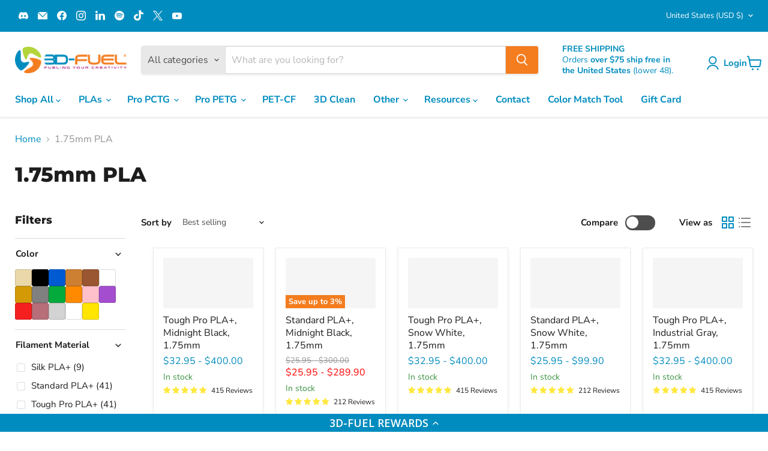

--- FILE ---
content_type: text/css
request_url: https://www.3dfuel.com/cdn/shop/t/57/assets/custom-product.css?v=133601476759191051891756156240
body_size: 721
content:
/** Shopify CDN: Minification failed

Line 66:8 Expected identifier but found "{"
Line 66:9 Unexpected "{"
Line 66:15 Expected ":"
Line 71:8 Expected identifier but found "{"
Line 71:9 Unexpected "{"
Line 71:15 Expected ":"

**/
/* metafiled collapsable tab css */
.product-details-tems-container{
  display: flex;
  gap: 15px;
}

.pro-product-btn {
 display: flex;
 justify-content: space-evenly;
 align-items: center;
}

.pro-product-btn a {
 display: inline-block;
 padding: 12px 24px;
 background-color: #E87D19;
 color: #fff;
 text-decoration: none;
 font-size: 16px;
 border-radius: 6px;
 font-weight: bold;
 transition: background-color 0.3s ease;
}

.pro-product-btn a:hover {
 background-color: #4d4d4d;
}

.pro-product-btn button {
 display: inline-block;
 padding: 12px 24px;
 background-color: #E87D19;
 color: #fff;
 text-decoration: none;
 border: none;
 font-size: 16px;
 border-radius: 6px;
 font-weight: bold;
 transition: background-color 0.3s ease;
}

.pro-product-btn button:hover {
 background-color: #4d4d4d;
}
@media (max-width: 768px){
  .pro-product-page h2{
    font-size: 18px;
  }
}

/* custom text block css */
.ah-custom-product-text h6{
  margin: 8px 0px;
}
.ah-custom-product-text p {
  color:{{block.settings.ah-custom-txt-clr}};
  margin: 0px;
  line-height: 22px;
}
.ah-custom-product-text p a{
  color:{{block.settings.ah-custom-txt-clr}};
}
/* collapsable content */
.collapsible-tab__text .btn__link-wrapper{
  display: flex;
  justify-content: space-evenly;
}
.collapsible-tab__text .btn__link-wrapper .button-primary{
  color: #fff;
}
  
/* tooltip css */
.tooltip-link {
  position: relative;
}

.tooltip-link::after {
  content: attr(data-title);
  position: absolute;
  top: -40px; /* move up to make space for arrow */
  left: 50%;
  transform: translateX(-50%);
  background-color: #000;
  color: #fff;
  font-size: 12px;
  padding: 6px 10px;
  border-radius: 4px;
  white-space: nowrap;
  opacity: 0;
  pointer-events: none;
  transition: opacity 0.3s ease;
  z-index: 2;
  overflow-wrap: break-word;
}

/* Little arrow below tooltip */
.tooltip-link::before {
  content: "";
  position: absolute;
  top: -20px;
  left: 50%;
  transform: translateX(-50%);
  border-width: 12px;
  border-style: solid;
  border-color: #000000 transparent transparent transparent;
  opacity: 0;
  transition: opacity 0.3s ease;
  z-index: 2;
}

.tooltip-link:hover::after,
.tooltip-link:hover::before {
  opacity: 1;
}
@media screen and (max-width:768px){
  .product-form--regular{
    /* overflow: hidden; */
  }
  .tooltip-link::before {
    top: -23px;
    border-width: 8px;
  }
  .tooltip-link::after {
    font-size: 9px;
    padding: 4px 6px;
  }
}
/* tooltip css end */
.modal-inner .variant-grid {
    gap: 18px;
}
.variant-grid {
  display: flex;
  flex-wrap: wrap;
  gap: 8px;
  margin-bottom: 30px;
  /* overflow: hidden; */
  /* justify-content: space-between; */
}

/* Desktop: 7 items per row */
@media (min-width: 769px) {
  .variant-grid a {
    width: calc((100% - (6 * 8px)) / 7); /* 7 items, 6 gaps */
    height: 60px;
  }
}

/* Mobile: 5 items per row */
@media (max-width: 768px) {
  .variant-grid img {
    width: 100%;
    height: 100%;
  }
  .variant-grid {
    width: 100%;
  }

  .variant-grid a {
    width: calc((100% - (4 * 8px)) / 5); /* 5 items, 4 gaps */
    height: 60px;
  }
}

.variant-grid a {
  border: 2px solid transparent;
  border-radius: 4px;
  /* overflow: hidden; */
  box-sizing: border-box;
  /* display: block; */
  display: flex;
  justify-content:center;
  align-items:center;
  transition: border-color 0.3s;
}

/* .variant-grid a.selected {
  border-color: black;
} */
.variant-grid a.selected .variant-image-wrapper img {
  outline: 2px solid #000;
  outline-offset: 3px;
}

.variant-grid img {
  /* width: 100%; */
  /* height: 100%; */
  width: 50px;
  height: 50px;
  object-fit: cover;
  display: block;
  transition: transform 0.3s ease;
  border-radius: 50px;
}

.variant-grid a:hover img {
  transform: scale(1.1);
}

.variant-image-wrapper {
  position: relative;
  display: inline-block;
}

.variant-image-wrapper img {
  display: block;
  /* border-radius: 10px; */
}

.variant-hover-text {
  position: absolute;
  bottom: 0;
  left: 0;
  right: 0;
  /* background: rgba(0, 0, 0, 0.6); */
  color: white;
  text-align: center;
  padding: 5px;
  font-size: 10px;
  opacity: 0;
  transition: opacity 0.3s ease;
}

.variant-image-wrapper:hover .variant-hover-text {
  opacity: 1;
}

/* sticky add to cart css */
.custom__sticky-btn-wrapper{
  display: flex;
  width: 100%;
  align-items: flex-end;
  gap: 1rem;
}
.product-form__action-inner.is-sticky {
    position: fixed;
    bottom: 0;
    left: 0;
    right: 0;
    z-index: 502;
    display: flex;
    justify-content: space-between;
    align-items: center;
    background: #fff;
    padding-left: 30px;
    padding-right: 30px;
    box-shadow: rgba(0, 0, 0, 0.16) 0px 1px 4px;
    gap: 20px;
    padding-top: 10px !important;
    padding-bottom: 40px;
}
.product-form__action-inner.is-sticky .sticky-title {
    font-size: 15px;
}
.product-form__action-inner{
  width: 100%;
}
.product-form__action-inner .sticky-title,
.product-form__action-inner.is-sticky .quantity-selector__label{
  display: none;
}
.product-form__action-inner.is-sticky .sticky-title{
  margin:0;
  display: block;
  width: 100%;
}
@media screen and (max-width:719px){
  .product-form__action-inner.is-sticky{
     flex-direction: column;
    padding: 20px;
   }
  .custom__sticky-btn-wrapper{
    flex-direction: column;
     align-items: flex-start;
  }
  .product-form__action-inner.is-sticky .custom__sticky-btn-wrapper{
     flex-direction: row;
  }
}

--- FILE ---
content_type: text/javascript; charset=utf-8
request_url: https://www.3dfuel.com/products/pro-pla-natural-1-75mm.js
body_size: 2629
content:
{"id":1415272890480,"title":"Tough Pro PLA+, Natural, 1.75mm","handle":"pro-pla-natural-1-75mm","description":"\u003c!-- more --\u003e\n\u003cp\u003e\u003cstrong\u003eOur Tough Pro PLA+ is the best PLA filament for 3D printing your most demanding projects.\u003c\/strong\u003e When you're looking for a \u003cstrong\u003etough PLA\u003c\/strong\u003e with excellent temperature resistance that \u003cstrong\u003eprints as smooth as butter\u003c\/strong\u003e, 3D-Fuel Tough Pro PLA+ is the material for you.\u003c\/p\u003e\n\u003cp\u003eManufactured in the US from genuine NatureWorks™ 3D870 Ingeo PLA, Tough Pro PLA+ offers a third-generation level of material engineering for 3D printing. Since it's a NatureWorks PLA material, it's a sustainably sourced bio-plastic with \u003ca href=\"https:\/\/www.natureworksllc.com\/What-is-Ingeo\/Why-it-Matters\/Eco-Profile\" data-mce-href=\"https:\/\/www.natureworksllc.com\/What-is-Ingeo\/Why-it-Matters\/Eco-Profile\" target=\"_blank\"\u003ean incredible eco-profile.\u003c\/a\u003e \u003c\/p\u003e\n\u003ch2 style=\"text-align: center;\" data-mce-style=\"text-align: center;\"\u003e\u003cstrong\u003eTough \u003cstrong data-mce-fragment=\"1\"\u003ePro PLA+ Boasts 8.8x The Impact Toughness Of PLA+\u003c\/strong\u003e\u003c\/strong\u003e\u003c\/h2\u003e\n\u003cp\u003e\u003cvideo style=\"width: 100%;\" src=\"https:\/\/cdn.shopify.com\/videos\/c\/o\/v\/b8387ce3ad504d8481fc672a502190f1.mp4\" autoplay=\"autoplay\" controls=\"controls\" loop=\"loop\" muted=\"\" playsinline=\"\" data-mce-src=\"https:\/\/cdn.shopify.com\/videos\/c\/o\/v\/b8387ce3ad504d8481fc672a502190f1.mp4\" data-mce-style=\"width: 100%;\"\u003e\u003c\/video\u003e\u003c\/p\u003e\n\u003cp style=\"text-align: center;\" data-mce-style=\"text-align: center;\"\u003e\u003cem\u003eTest parts were 3D printed on a Bambu Lab X1C at 0.2mm layer height with \u003cstrong\u003eno annealing\u003c\/strong\u003e. A 1kg standard weight was used for the drop test.\u003c\/em\u003e\u003c\/p\u003e\n\u003cp style=\"text-align: center;\" data-mce-style=\"text-align: center;\"\u003e\u003cem\u003eThe video plays at 12.5% of real-time speed.\u003c\/em\u003e\u003c\/p\u003e\n\u003cp\u003e\u003cstrong\u003eTough Pro PLA+ has higher impact strength than ABS and Standard PLA+ with a heat resistance that rivals that of ABS.\u003c\/strong\u003e That's even before any post-processing.\u003c\/p\u003e\n\u003cp\u003eTough Pro PLA+ was designed with the high impact strength needed in industrial applications to meet the growing demand for a material with the properties of ABS and the printability of PLA.\u003c\/p\u003e\n\u003ch2 style=\"text-align: center;\" data-mce-style=\"text-align: center;\"\u003e\u003cstrong\u003eHeat Resistance Comparison\u003c\/strong\u003e\u003c\/h2\u003e\n\u003cp\u003e\u003cvideo style=\"width: 100%;\" src=\"https:\/\/cdn.shopify.com\/videos\/c\/o\/v\/01e457bd129f40cba5d3cfe874735c5d.mp4\" autoplay=\"autoplay\" controls=\"controls\" loop=\"loop\" muted=\"\" playsinline=\"\" data-mce-src=\"https:\/\/cdn.shopify.com\/videos\/c\/o\/v\/01e457bd129f40cba5d3cfe874735c5d.mp4\" data-mce-style=\"width: 100%;\"\u003e\u003c\/video\u003e\u003c\/p\u003e\n\u003cp\u003eYou can \u003ca href=\"https:\/\/support.3dfuel.com\/hc\/en-us\/articles\/360001260633-How-To-Anneal-Pro-PLA-High-Temp-\" data-mce-href=\"https:\/\/support.3dfuel.com\/hc\/en-us\/articles\/360001260633-How-To-Anneal-Pro-PLA-High-Temp-\" target=\"_blank\"\u003eanneal your design\u003c\/a\u003e after 3D printing for even better heat resistance and impact toughness.\u003c\/p\u003e\n\u003cp\u003eOne of the big questions we often get about Tough Pro PLA+ is about heat resistance, especially in a scenario like a hot car.\u003c\/p\u003e\n\u003cp\u003eYou can gain the maximum heat resistance by annealing your 3D print (furthest print from camera), but that's not always practical or feasible to do, especially as the part shrinks 1-2% during the annealing process and needs to be tightly constrained in a gypsum or salt flour to reduce warping.\u003c\/p\u003e\n\u003cp\u003eBut, even without annealing, you can see that the Tough Pro PLA+ part resists heat much better than the Standard PLA+ (nearest to the camera). In some ways, in this test, the Tough Pro PLA+ part (middle part) is partially annealing in the temperature ramp-up. This is why customers state that it can work great even in a hot car in the desert of Arizona!\u003c\/p\u003e\n\u003ch2\u003eAdditional Filament Information\u003c\/h2\u003e\n\u003cul\u003e\n\u003cli\u003e\u003cstrong\u003e\u003ca href=\"https:\/\/support.3dfuel.com\/hc\/en-us\/articles\/21998243373847-Tough-Pro-PLA-Print-Profiles\"\u003eTough Pro PLA+ Print Profiles\u003c\/a\u003e\u003c\/strong\u003e\u003c\/li\u003e\n\u003cli\u003e\n\u003cstrong\u003eRecommended Printing Temperature:\u003c\/strong\u003e\u003cspan\u003e \u003c\/span\u003e220-250C\u003c\/li\u003e\n\u003cli\u003e\n\u003cstrong\u003eRecommended Bed Temperature:\u003c\/strong\u003e\u003cspan\u003e \u003c\/span\u003e0-60C\u003c\/li\u003e\n\u003cli\u003e\n\u003cstrong\u003eBed Surface:\u003c\/strong\u003e\u003cspan\u003e \u003c\/span\u003ePEI, heated bare glass, blue painters tape, BuildTak, WhamBam\u003c\/li\u003e\n\u003cli\u003e\n\u003cstrong\u003eRecommended Print Speed:\u003c\/strong\u003e\u003cspan\u003e \u003c\/span\u003e60 – 250 mm\/s\u003c\/li\u003e\n\u003c\/ul\u003e\n\u003cp\u003e\u003ca href=\"https:\/\/support.3dfuel.com\/hc\/en-us\/articles\/360001260633-How-To-Anneal-Pro-PLA-High-Temp-\" data-mce-href=\"https:\/\/support.3dfuel.com\/hc\/en-us\/articles\/360001260633-How-To-Anneal-Pro-PLA-High-Temp-\" target=\"_blank\"\u003e\u003cstrong\u003eHow to anneal your Tough Pro PLA+ prints\u003c\/strong\u003e\u003c\/a\u003e\u003c\/p\u003e\n\u003cp\u003e\u003ca href=\"https:\/\/cdn.shopify.com\/s\/files\/1\/0027\/5339\/6848\/files\/SDS-3DFuel_ProPLA.pdf\" title=\"3D-Fuel Pro PLA+ SDS\" data-mce-href=\"https:\/\/cdn.shopify.com\/s\/files\/1\/0027\/5339\/6848\/files\/SDS-3DFuel_ProPLA.pdf\"\u003e\u003cstrong\u003eDownload SDS\u003c\/strong\u003e\u003c\/a\u003e\u003cbr\u003e\u003cstrong\u003e\u003ca href=\"https:\/\/cdn.shopify.com\/s\/files\/1\/0027\/5339\/6848\/files\/TDS-3DFuel-Pro-PLA.pdf?v=1600971750\" title=\"3D-Fuel Pro PLA+ TDS\" data-mce-href=\"https:\/\/cdn.shopify.com\/s\/files\/1\/0027\/5339\/6848\/files\/TDS-3DFuel-Pro-PLA.pdf?v=1600971750\"\u003eDownload TDS\u003c\/a\u003e\u003c\/strong\u003e \u003c\/p\u003e\n\u003cp\u003e\u003cstrong\u003eFilament Quality:\u003c\/strong\u003e\u003cspan\u003e \u003c\/span\u003e\u003cbr\u003eAll 3D-Fuel 3D printer filament is manufactured in United States production facilities.  We have exceptional control over the manufacturing process and can ensure consistent quality for every spool.\u003c\/p\u003e\n\u003cp\u003e\u003cmeta charset=\"utf-8\"\u003e\u003cmeta charset=\"utf-8\"\u003e\u003ca data-mce-fragment=\"1\" href=\"https:\/\/www.3dfuel.com\/pages\/filament-quality\" title=\"3D-Fuel Filament Quality\" data-mce-href=\"https:\/\/www.3dfuel.com\/pages\/filament-quality\"\u003eLearn more about 3D-Fuel filament quality\u003c\/a\u003e\u003cspan data-mce-fragment=\"1\"\u003e.\u003c\/span\u003e\u003cbr\u003e\u003c\/p\u003e\n\u003cp\u003e\u003cstrong\u003eDiameter Tolerance:\u003c\/strong\u003e\u003cspan\u003e \u003c\/span\u003e\u003cbr\u003eOur filament diameter tolerance is +\/- 0.02 mm.\u003c\/p\u003e\n\u003cp\u003eHigh filament diameter variability can cause significant problems in your 3D printer. We use a multi-axis laser measurement system to control our filament diameter and ovality in real time during production.\u003c\/p\u003e\n\u003cp\u003e\u003cstrong\u003ePacking Information:\u003c\/strong\u003e\u003cspan\u003e \u003c\/span\u003e\u003cbr\u003eA full 1kg (2.2lbs) of Tough Pro PLA+ plastic filament arrives on an easy-to-use plastic AMS-compatible spool and is vacuum sealed with a desiccant packet to keep out any moisture.\u003c\/p\u003e\n\u003cp\u003e\u003cstrong\u003eTest Printing:\u003c\/strong\u003e\u003cspan\u003e \u003c\/span\u003e\u003cbr\u003eThe 3D-Fuel test lab features multiple brands of 3D printers including \u003ca href=\"https:\/\/bambulab.com\/en-us\" title=\"Bambu Lab\" rel=\"noopener\" target=\"_blank\" data-mce-href=\"https:\/\/bambulab.com\/en-us\"\u003eBambu Lab\u003c\/a\u003e, \u003ca href=\"https:\/\/www.raise3d.com\/\" data-mce-href=\"https:\/\/www.raise3d.com\/\" target=\"_blank\"\u003eRaise3D\u003c\/a\u003e, \u003ca href=\"https:\/\/www.makerbot.com\/\" data-mce-href=\"https:\/\/www.makerbot.com\/\" target=\"_blank\"\u003eMakerBot\u003c\/a\u003e, \u003ca href=\"https:\/\/www.lulzbot.com\/\" data-mce-href=\"https:\/\/www.lulzbot.com\/\" target=\"_blank\"\u003eLulzBot\u003c\/a\u003e, \u003ca href=\"https:\/\/www.prusa3d.com\/\" data-mce-href=\"https:\/\/www.prusa3d.com\/\" target=\"_blank\"\u003ePrusa\u003c\/a\u003e, \u003ca href=\"https:\/\/www.creality3dofficial.com\/\" data-mce-href=\"https:\/\/www.creality3dofficial.com\/\" target=\"_blank\"\u003eCreality\u003c\/a\u003e, and more. We 3D print what we manufacture to ensure that our filament provides the best quality possible.\u003c\/p\u003e","published_at":"2022-03-04T18:31:53-06:00","created_at":"2018-08-31T13:27:53-05:00","vendor":"3D-Fuel","type":"Filament","tags":["1 kg","1.75mm","closeout","general-purpose","Ingeo PLAs","MCF","Natural","Pro PLA+","YGroup_toughpropla"],"price":3295,"price_min":3295,"price_max":40000,"available":true,"price_varies":true,"compare_at_price":3295,"compare_at_price_min":3295,"compare_at_price_max":40000,"compare_at_price_varies":true,"variants":[{"id":39755409129537,"title":"Tough Pro PLA+ \/ 1kg 1.75mm Spool \/ Natural","option1":"Tough Pro PLA+","option2":"1kg 1.75mm Spool","option3":"Natural","sku":"A3500","requires_shipping":true,"taxable":true,"featured_image":{"id":44543963463996,"product_id":1415272890480,"position":2,"created_at":"2023-12-20T16:25:07-06:00","updated_at":"2023-12-20T16:25:07-06:00","alt":"Pro PLA+, Natural, 1.75mm - 3D-Fuel","width":1024,"height":576,"src":"https:\/\/cdn.shopify.com\/s\/files\/1\/0027\/5339\/6848\/products\/pro-pla-natural-175mm-701637.jpg?v=1703111107","variant_ids":[39755409129537]},"available":true,"name":"Tough Pro PLA+, Natural, 1.75mm - Tough Pro PLA+ \/ 1kg 1.75mm Spool \/ Natural","public_title":"Tough Pro PLA+ \/ 1kg 1.75mm Spool \/ Natural","options":["Tough Pro PLA+","1kg 1.75mm Spool","Natural"],"price":3295,"weight":1361,"compare_at_price":3295,"inventory_management":"shopify","barcode":"639302733455","featured_media":{"alt":"Pro PLA+, Natural, 1.75mm - 3D-Fuel","id":37138603442492,"position":2,"preview_image":{"aspect_ratio":1.778,"height":576,"width":1024,"src":"https:\/\/cdn.shopify.com\/s\/files\/1\/0027\/5339\/6848\/products\/pro-pla-natural-175mm-701637.jpg?v=1703111107"}},"requires_selling_plan":false,"selling_plan_allocations":[]},{"id":40172939608129,"title":"Tough Pro PLA+ \/ 4kg 1.75mm Spool \/ Natural","option1":"Tough Pro PLA+","option2":"4kg 1.75mm Spool","option3":"Natural","sku":"A3700","requires_shipping":true,"taxable":true,"featured_image":null,"available":false,"name":"Tough Pro PLA+, Natural, 1.75mm - Tough Pro PLA+ \/ 4kg 1.75mm Spool \/ Natural","public_title":"Tough Pro PLA+ \/ 4kg 1.75mm Spool \/ Natural","options":["Tough Pro PLA+","4kg 1.75mm Spool","Natural"],"price":11990,"weight":5080,"compare_at_price":11990,"inventory_management":"shopify","barcode":"639302730591","requires_selling_plan":false,"selling_plan_allocations":[]},{"id":40172939640897,"title":"Tough Pro PLA+ \/ 25lb\/11kg 1.75mm Spool \/ Natural","option1":"Tough Pro PLA+","option2":"25lb\/11kg 1.75mm Spool","option3":"Natural","sku":"A3900","requires_shipping":true,"taxable":true,"featured_image":null,"available":false,"name":"Tough Pro PLA+, Natural, 1.75mm - Tough Pro PLA+ \/ 25lb\/11kg 1.75mm Spool \/ Natural","public_title":"Tough Pro PLA+ \/ 25lb\/11kg 1.75mm Spool \/ Natural","options":["Tough Pro PLA+","25lb\/11kg 1.75mm Spool","Natural"],"price":40000,"weight":0,"compare_at_price":40000,"inventory_management":"shopify","barcode":"793897722802","requires_selling_plan":false,"selling_plan_allocations":[]}],"images":["\/\/cdn.shopify.com\/s\/files\/1\/0027\/5339\/6848\/products\/pro-pla-natural-175mm-578751.jpg?v=1762457051","\/\/cdn.shopify.com\/s\/files\/1\/0027\/5339\/6848\/products\/pro-pla-natural-175mm-701637.jpg?v=1703111107","\/\/cdn.shopify.com\/s\/files\/1\/0027\/5339\/6848\/products\/pro-pla-natural-175mm-610666.jpg?v=1703111107","\/\/cdn.shopify.com\/s\/files\/1\/0027\/5339\/6848\/products\/pro-pla-natural-175mm-861536.jpg?v=1703111107"],"featured_image":"\/\/cdn.shopify.com\/s\/files\/1\/0027\/5339\/6848\/products\/pro-pla-natural-175mm-578751.jpg?v=1762457051","options":[{"name":"Filament Material","position":1,"values":["Tough Pro PLA+"]},{"name":"Filament Spool Size","position":2,"values":["1kg 1.75mm Spool","4kg 1.75mm Spool","25lb\/11kg 1.75mm Spool"]},{"name":"Filament Color","position":3,"values":["Natural"]}],"url":"\/products\/pro-pla-natural-1-75mm","media":[{"alt":"Pro PLA+, Natural, 1.75mm - 3D-Fuel","id":37138603344188,"position":1,"preview_image":{"aspect_ratio":1.778,"height":576,"width":1024,"src":"https:\/\/cdn.shopify.com\/s\/files\/1\/0027\/5339\/6848\/products\/pro-pla-natural-175mm-578751.jpg?v=1762457051"},"aspect_ratio":1.778,"height":576,"media_type":"image","src":"https:\/\/cdn.shopify.com\/s\/files\/1\/0027\/5339\/6848\/products\/pro-pla-natural-175mm-578751.jpg?v=1762457051","width":1024},{"alt":"Pro PLA+, Natural, 1.75mm - 3D-Fuel","id":37138603442492,"position":2,"preview_image":{"aspect_ratio":1.778,"height":576,"width":1024,"src":"https:\/\/cdn.shopify.com\/s\/files\/1\/0027\/5339\/6848\/products\/pro-pla-natural-175mm-701637.jpg?v=1703111107"},"aspect_ratio":1.778,"height":576,"media_type":"image","src":"https:\/\/cdn.shopify.com\/s\/files\/1\/0027\/5339\/6848\/products\/pro-pla-natural-175mm-701637.jpg?v=1703111107","width":1024},{"alt":"Pro PLA+, Natural, 1.75mm - 3D-Fuel","id":37138603475260,"position":3,"preview_image":{"aspect_ratio":1.778,"height":576,"width":1024,"src":"https:\/\/cdn.shopify.com\/s\/files\/1\/0027\/5339\/6848\/products\/pro-pla-natural-175mm-610666.jpg?v=1703111107"},"aspect_ratio":1.778,"height":576,"media_type":"image","src":"https:\/\/cdn.shopify.com\/s\/files\/1\/0027\/5339\/6848\/products\/pro-pla-natural-175mm-610666.jpg?v=1703111107","width":1024},{"alt":"Pro PLA+, Natural, 1.75mm - 3D-Fuel","id":37138603508028,"position":4,"preview_image":{"aspect_ratio":1.874,"height":1093,"width":2048,"src":"https:\/\/cdn.shopify.com\/s\/files\/1\/0027\/5339\/6848\/products\/pro-pla-natural-175mm-861536.jpg?v=1703111107"},"aspect_ratio":1.874,"height":1093,"media_type":"image","src":"https:\/\/cdn.shopify.com\/s\/files\/1\/0027\/5339\/6848\/products\/pro-pla-natural-175mm-861536.jpg?v=1703111107","width":2048}],"requires_selling_plan":false,"selling_plan_groups":[]}

--- FILE ---
content_type: text/javascript; charset=utf-8
request_url: https://www.3dfuel.com/products/refuel-pla-recycled-filament.js
body_size: 2816
content:
{"id":4517624676417,"title":"ReFuel™ 3D-Fuel Recycled Standard or Tough Pro PLA+, 1.75mm","handle":"refuel-pla-recycled-filament","description":"\u003c!-- more --\u003e\n\u003cp style=\"text-align: center;\"\u003e\u003ca href=\"https:\/\/www.3dfuel.com\/blogs\/news\/what-is-refuel-a-transparent-look-at-3d-fuels-recycled-3d-printing-filament\" target=\"_blank\" title=\"refuel recycled 3D printer filament information\" rel=\"noopener\"\u003eReFuel™ is recycled 3D filament from out-of-spec materials\u003c\/a\u003e\u003c\/p\u003e\n\u003cp style=\"text-align: center;\"\u003e\u003cstrong\u003eColors Vary - No Color Selection - \u003cspan style=\"color: #ff00ff;\"\u003eAS-IS\u003c\/span\u003e\u003cbr\u003e\u003cspan style=\"color: #fa0707;\"\u003ePlease Read:\u003c\/span\u003e\u003c\/strong\u003e\u003c\/p\u003e\n\u003cp\u003e\u003cstrong\u003e\u003c\/strong\u003e\u003cstrong\u003eThis is the same material as our regular Standard and Tough Pro PLA+ product lines. \u003c\/strong\u003e\u003c\/p\u003e\n\u003cp\u003eWe've taken our PLA scraps and out-of-spec material (spools that were rejected during production due to over- or under-diameter readings), transition material, and cut-off waste and cut it into pellets that we can use to make filament!\u003c\/p\u003e\n\u003cp\u003eIt works excellently, prints great, and is almost equal to our regular PLA lineup.  We f\u003cmeta charset=\"utf-8\"\u003e\u003cspan data-mce-fragment=\"1\"\u003eollow the same quality guidelines. \u003c\/span\u003e\u003c\/p\u003e\n\u003cp\u003e\u003cspan data-mce-fragment=\"1\"\u003eWe're just not printing the full-color box labels. Just a simple thermal label on a kraft box to save money - we are mainly doing this to recover the scrap material and\u003c\/span\u003e keep it out of the landfills. \u003c\/p\u003e\n\u003cp\u003eThis is a very usable material, especially for prototyping.\u003cstrong\u003e\u003cbr\u003e\u003c\/strong\u003e\u003c\/p\u003e\n\u003cp\u003e\u003cstrong\u003eColor: \u003cspan style=\"color: #fa0404;\"\u003eColor will vary on this product.\u003c\/span\u003e\u003c\/strong\u003e It is made of just about every color we make.\u003c\/p\u003e\n\u003cp\u003e\u003cstrong\u003eSince we mix ALL colors to make ReFuel, colors will be mostly darker earth tones like black, brown and red shades, but can vary from clear to grayish-white to nearly black.\u003cspan style=\"color: #ff0000;\"\u003e \u003c\/span\u003e\u003c\/strong\u003e\u003c\/p\u003e\n\u003cp\u003e\u003cstrong\u003e\u003cspan style=\"color: #ff0000;\"\u003eNo color selection is available.\u003c\/span\u003e None are equal to our standard colors. Most likely, the items you receive in a single order will be all about the same shade and color as they will have been made at the same time.\u003c\/strong\u003e\u003c\/p\u003e\n\u003cp\u003e\u003cstrong\u003ePackaging:\u003c\/strong\u003e ReFuel comes vacuum-sealed with desiccant in a plain brown box with minimal labeling.\u003c\/p\u003e\n\u003cp\u003e\u003cstrong\u003eSize: \u003c\/strong\u003eTo keep this product simple, \u003cspan style=\"color: #f90707;\"\u003e\u003cstrong\u003ewe only offer it only in 1.75mm 1kg and 4kg spools.\u003c\/strong\u003e\u003c\/span\u003e  \u003cbr\u003e\u003c\/p\u003e\n\u003cp\u003e\u003cstrong\u003eCompatibility: \u003c\/strong\u003eThe Standard and Tough Pro PLA+ versions should work in any printer that uses 1.75mm filament.\u003c\/p\u003e\n\u003cp\u003e\u003cstrong\u003eOur Tough Pro PLA+ is the best PLA product available for printing your projects.\u003c\/strong\u003e \u003cbr\u003e\u003ca href=\"https:\/\/www.3dfuel.com\/products\/pro-pla-midnight-black-1-75mm\" title=\"Learn More about our Tough Pro PLA+ here.\"\u003eLearn More about our Tough Pro PLA+ here.\u003c\/a\u003e\u003c\/p\u003e\n\u003cp\u003e\u003cstrong\u003eStandard PLA+ combines standard materials with our excellent quality standards, providing you with the best regular PLA available anywhere.\u003c\/strong\u003e\u003cbr\u003e\u003ca href=\"https:\/\/www.3dfuel.com\/collections\/175spla\/products\/ingeo-pla-standard-black\" title=\"Learn more about our Standard PLA+ here.\"\u003eLearn more about our Standard PLA+ here.\u003c\/a\u003e\u003c\/p\u003e\n\u003ch2\u003eAdditional Filament Information \u003c\/h2\u003e\n\u003cp\u003e\u003cstrong\u003eQuality:\u003c\/strong\u003e \u003cbr\u003eAll 3D-Fuel ReFuel 3D printer filament is manufactured in Fargo, ND. We have complete control over the manufacturing process and can ensure consistent quality for every spool.\u003c\/p\u003e\n\u003cp\u003e\u003ca title=\"3D-Fuel Filament Quality\" href=\"\/pages\/filament-quality\"\u003eLearn more about 3D-Fuel filament quality\u003c\/a\u003e.\u003c\/p\u003e\n\u003cp\u003e\u003cstrong\u003eDiameter Tolerance:\u003c\/strong\u003e \u003cbr\u003eVariable diameter can cause significant problems in your 3D printer. We use a multi-axis laser measurement system to control our filament diameter and ovality in real time during production. Every spool has the diameter and ovality measurements listed right on the box.\u003c\/p\u003e\n\u003cp\u003e\u003cstrong\u003ePacking Information:\u003c\/strong\u003e \u003cbr\u003eA full 1kg (2.2 lbs) or 4kg (8.8 lbs) of Re-Fuel recycled 3D printing filament arrives on an easy-to-use plastic reel, which is vacuum sealed with a desiccant packet to keep out moisture.\u003c\/p\u003e\n\u003cp\u003e\u003cstrong\u003eTest Printing:\u003c\/strong\u003e \u003cbr\u003eThe 3D-Fuel test lab features multiple brands of 3D printers including Bambu Lab, Creality3D, Prusa, Elegoo, and more. We 3D print what we manufacture to ensure that our filament provides the absolute best quality possible.\u003c\/p\u003e","published_at":"2022-03-04T18:32:27-06:00","created_at":"2020-06-18T13:06:58-05:00","vendor":"3D-Fuel","type":"Filament","tags":["1 kg","1.75mm","general-purpose","Ingeo PLAs","Pro PLA+","Re-Fuel","Refuel","Standard PLA+","upsell"],"price":1890,"price_min":1890,"price_max":10760,"available":true,"price_varies":true,"compare_at_price":2595,"compare_at_price_min":2595,"compare_at_price_max":10760,"compare_at_price_varies":true,"variants":[{"id":40088970526785,"title":"Standard PLA+ \/ 1kg 1.75mm Spool \/ Natural","option1":"Standard PLA+","option2":"1kg 1.75mm Spool","option3":"Natural","sku":"A15R0","requires_shipping":true,"taxable":true,"featured_image":{"id":51477076115772,"product_id":4517624676417,"position":4,"created_at":"2025-05-08T19:44:17-05:00","updated_at":"2025-11-06T13:49:39-06:00","alt":"ReFuel™3D - Fuel Recycled Pro PCTG, 1.75mm - 3D - Fuel","width":2048,"height":1152,"src":"https:\/\/cdn.shopify.com\/s\/files\/1\/0027\/5339\/6848\/files\/refuel3d-fuel-recycled-pro-pctg-175mm-140464.jpg?v=1762458579","variant_ids":[40088970526785]},"available":true,"name":"ReFuel™ 3D-Fuel Recycled Standard or Tough Pro PLA+, 1.75mm - Standard PLA+ \/ 1kg 1.75mm Spool \/ Natural","public_title":"Standard PLA+ \/ 1kg 1.75mm Spool \/ Natural","options":["Standard PLA+","1kg 1.75mm Spool","Natural"],"price":1890,"weight":1361,"compare_at_price":2595,"inventory_management":"shopify","barcode":"793897763751","featured_media":{"alt":"ReFuel™3D - Fuel Recycled Pro PCTG, 1.75mm - 3D - Fuel","id":42757364908348,"position":4,"preview_image":{"aspect_ratio":1.778,"height":1152,"width":2048,"src":"https:\/\/cdn.shopify.com\/s\/files\/1\/0027\/5339\/6848\/files\/refuel3d-fuel-recycled-pro-pctg-175mm-140464.jpg?v=1762458579"}},"requires_selling_plan":false,"selling_plan_allocations":[]},{"id":44060579889468,"title":"Standard PLA+ \/ 4kg 1.75mm Spool \/ Natural","option1":"Standard PLA+","option2":"4kg 1.75mm Spool","option3":"Natural","sku":"A17R0","requires_shipping":true,"taxable":true,"featured_image":{"id":51477077426492,"product_id":4517624676417,"position":5,"created_at":"2025-05-08T19:44:30-05:00","updated_at":"2025-05-08T21:03:08-05:00","alt":"ReFuel™3D - Fuel Recycled Pro PCTG, 1.75mm - 3D - Fuel","width":2048,"height":1152,"src":"https:\/\/cdn.shopify.com\/s\/files\/1\/0027\/5339\/6848\/files\/refuel3d-fuel-recycled-pro-pctg-175mm-830572.jpg?v=1746756188","variant_ids":[40172940394561,44060579889468]},"available":false,"name":"ReFuel™ 3D-Fuel Recycled Standard or Tough Pro PLA+, 1.75mm - Standard PLA+ \/ 4kg 1.75mm Spool \/ Natural","public_title":"Standard PLA+ \/ 4kg 1.75mm Spool \/ Natural","options":["Standard PLA+","4kg 1.75mm Spool","Natural"],"price":9160,"weight":5443,"compare_at_price":9160,"inventory_management":"shopify","barcode":"793897679854","featured_media":{"alt":"ReFuel™3D - Fuel Recycled Pro PCTG, 1.75mm - 3D - Fuel","id":42757365662012,"position":5,"preview_image":{"aspect_ratio":1.778,"height":1152,"width":2048,"src":"https:\/\/cdn.shopify.com\/s\/files\/1\/0027\/5339\/6848\/files\/refuel3d-fuel-recycled-pro-pctg-175mm-830572.jpg?v=1746756188"}},"requires_selling_plan":false,"selling_plan_allocations":[]},{"id":40172940361793,"title":"Tough Pro PLA+ \/ 1kg 1.75mm Spool \/ Natural","option1":"Tough Pro PLA+","option2":"1kg 1.75mm Spool","option3":"Natural","sku":"A35R0","requires_shipping":true,"taxable":true,"featured_image":{"id":51476693811516,"product_id":4517624676417,"position":1,"created_at":"2025-05-08T18:56:09-05:00","updated_at":"2025-11-06T13:24:39-06:00","alt":"ReFuel™3D - Fuel Recycled Standard or Tough Pro PLA+, 1.75mm - 3D - Fuel","width":2048,"height":1152,"src":"https:\/\/cdn.shopify.com\/s\/files\/1\/0027\/5339\/6848\/files\/refuel3d-fuel-recycled-standard-or-tough-pro-pla-175mm-862229.jpg?v=1762457079","variant_ids":[40172940361793]},"available":true,"name":"ReFuel™ 3D-Fuel Recycled Standard or Tough Pro PLA+, 1.75mm - Tough Pro PLA+ \/ 1kg 1.75mm Spool \/ Natural","public_title":"Tough Pro PLA+ \/ 1kg 1.75mm Spool \/ Natural","options":["Tough Pro PLA+","1kg 1.75mm Spool","Natural"],"price":2290,"weight":1361,"compare_at_price":3295,"inventory_management":"shopify","barcode":"639302731680","featured_media":{"alt":"ReFuel™3D - Fuel Recycled Standard or Tough Pro PLA+, 1.75mm - 3D - Fuel","id":42757144641852,"position":1,"preview_image":{"aspect_ratio":1.778,"height":1152,"width":2048,"src":"https:\/\/cdn.shopify.com\/s\/files\/1\/0027\/5339\/6848\/files\/refuel3d-fuel-recycled-standard-or-tough-pro-pla-175mm-862229.jpg?v=1762457079"}},"requires_selling_plan":false,"selling_plan_allocations":[]},{"id":40172940394561,"title":"Tough Pro PLA+ \/ 4kg 1.75mm Spool \/ Natural","option1":"Tough Pro PLA+","option2":"4kg 1.75mm Spool","option3":"Natural","sku":"A37R0","requires_shipping":true,"taxable":true,"featured_image":{"id":51477077426492,"product_id":4517624676417,"position":5,"created_at":"2025-05-08T19:44:30-05:00","updated_at":"2025-05-08T21:03:08-05:00","alt":"ReFuel™3D - Fuel Recycled Pro PCTG, 1.75mm - 3D - Fuel","width":2048,"height":1152,"src":"https:\/\/cdn.shopify.com\/s\/files\/1\/0027\/5339\/6848\/files\/refuel3d-fuel-recycled-pro-pctg-175mm-830572.jpg?v=1746756188","variant_ids":[40172940394561,44060579889468]},"available":true,"name":"ReFuel™ 3D-Fuel Recycled Standard or Tough Pro PLA+, 1.75mm - Tough Pro PLA+ \/ 4kg 1.75mm Spool \/ Natural","public_title":"Tough Pro PLA+ \/ 4kg 1.75mm Spool \/ Natural","options":["Tough Pro PLA+","4kg 1.75mm Spool","Natural"],"price":10760,"weight":5443,"compare_at_price":10760,"inventory_management":"shopify","barcode":"793897637090","featured_media":{"alt":"ReFuel™3D - Fuel Recycled Pro PCTG, 1.75mm - 3D - Fuel","id":42757365662012,"position":5,"preview_image":{"aspect_ratio":1.778,"height":1152,"width":2048,"src":"https:\/\/cdn.shopify.com\/s\/files\/1\/0027\/5339\/6848\/files\/refuel3d-fuel-recycled-pro-pctg-175mm-830572.jpg?v=1746756188"}},"requires_selling_plan":false,"selling_plan_allocations":[]}],"images":["\/\/cdn.shopify.com\/s\/files\/1\/0027\/5339\/6848\/files\/refuel3d-fuel-recycled-standard-or-tough-pro-pla-175mm-862229.jpg?v=1762457079","\/\/cdn.shopify.com\/s\/files\/1\/0027\/5339\/6848\/products\/refuel3d-fuel-recycled-standard-or-pro-pla-175mm-810702.jpg?v=1746748579","\/\/cdn.shopify.com\/s\/files\/1\/0027\/5339\/6848\/files\/refuel3d-fuel-recycled-pro-pctg-175mm-672492.jpg?v=1746756187","\/\/cdn.shopify.com\/s\/files\/1\/0027\/5339\/6848\/files\/refuel3d-fuel-recycled-pro-pctg-175mm-140464.jpg?v=1762458579","\/\/cdn.shopify.com\/s\/files\/1\/0027\/5339\/6848\/files\/refuel3d-fuel-recycled-pro-pctg-175mm-830572.jpg?v=1746756188"],"featured_image":"\/\/cdn.shopify.com\/s\/files\/1\/0027\/5339\/6848\/files\/refuel3d-fuel-recycled-standard-or-tough-pro-pla-175mm-862229.jpg?v=1762457079","options":[{"name":"Filament Material","position":1,"values":["Standard PLA+","Tough Pro PLA+"]},{"name":"Filament Spool Size","position":2,"values":["1kg 1.75mm Spool","4kg 1.75mm Spool"]},{"name":"Filament Color","position":3,"values":["Natural"]}],"url":"\/products\/refuel-pla-recycled-filament","media":[{"alt":"ReFuel™3D - Fuel Recycled Standard or Tough Pro PLA+, 1.75mm - 3D - Fuel","id":42757144641852,"position":1,"preview_image":{"aspect_ratio":1.778,"height":1152,"width":2048,"src":"https:\/\/cdn.shopify.com\/s\/files\/1\/0027\/5339\/6848\/files\/refuel3d-fuel-recycled-standard-or-tough-pro-pla-175mm-862229.jpg?v=1762457079"},"aspect_ratio":1.778,"height":1152,"media_type":"image","src":"https:\/\/cdn.shopify.com\/s\/files\/1\/0027\/5339\/6848\/files\/refuel3d-fuel-recycled-standard-or-tough-pro-pla-175mm-862229.jpg?v=1762457079","width":2048},{"alt":"ReFuel™3D-Fuel Recycled Standard or Pro PLA+, 1.75mm - 3D-Fuel","id":37138604032316,"position":2,"preview_image":{"aspect_ratio":1.46,"height":583,"width":851,"src":"https:\/\/cdn.shopify.com\/s\/files\/1\/0027\/5339\/6848\/products\/refuel3d-fuel-recycled-standard-or-pro-pla-175mm-810702.jpg?v=1746748579"},"aspect_ratio":1.46,"height":583,"media_type":"image","src":"https:\/\/cdn.shopify.com\/s\/files\/1\/0027\/5339\/6848\/products\/refuel3d-fuel-recycled-standard-or-pro-pla-175mm-810702.jpg?v=1746748579","width":851},{"alt":"ReFuel™3D - Fuel Recycled Pro PCTG, 1.75mm - 3D - Fuel","id":42757351833916,"position":3,"preview_image":{"aspect_ratio":1.778,"height":1152,"width":2048,"src":"https:\/\/cdn.shopify.com\/s\/files\/1\/0027\/5339\/6848\/files\/refuel3d-fuel-recycled-pro-pctg-175mm-672492.jpg?v=1746756187"},"aspect_ratio":1.778,"height":1152,"media_type":"image","src":"https:\/\/cdn.shopify.com\/s\/files\/1\/0027\/5339\/6848\/files\/refuel3d-fuel-recycled-pro-pctg-175mm-672492.jpg?v=1746756187","width":2048},{"alt":"ReFuel™3D - Fuel Recycled Pro PCTG, 1.75mm - 3D - Fuel","id":42757364908348,"position":4,"preview_image":{"aspect_ratio":1.778,"height":1152,"width":2048,"src":"https:\/\/cdn.shopify.com\/s\/files\/1\/0027\/5339\/6848\/files\/refuel3d-fuel-recycled-pro-pctg-175mm-140464.jpg?v=1762458579"},"aspect_ratio":1.778,"height":1152,"media_type":"image","src":"https:\/\/cdn.shopify.com\/s\/files\/1\/0027\/5339\/6848\/files\/refuel3d-fuel-recycled-pro-pctg-175mm-140464.jpg?v=1762458579","width":2048},{"alt":"ReFuel™3D - Fuel Recycled Pro PCTG, 1.75mm - 3D - Fuel","id":42757365662012,"position":5,"preview_image":{"aspect_ratio":1.778,"height":1152,"width":2048,"src":"https:\/\/cdn.shopify.com\/s\/files\/1\/0027\/5339\/6848\/files\/refuel3d-fuel-recycled-pro-pctg-175mm-830572.jpg?v=1746756188"},"aspect_ratio":1.778,"height":1152,"media_type":"image","src":"https:\/\/cdn.shopify.com\/s\/files\/1\/0027\/5339\/6848\/files\/refuel3d-fuel-recycled-pro-pctg-175mm-830572.jpg?v=1746756188","width":2048}],"requires_selling_plan":false,"selling_plan_groups":[]}

--- FILE ---
content_type: text/javascript; charset=utf-8
request_url: https://www.3dfuel.com/products/standard-pla-fire-engine-red-1-75mm.js
body_size: 3289
content:
{"id":1415280656496,"title":"Standard PLA+, Fire Engine Red, 1.75mm","handle":"standard-pla-fire-engine-red-1-75mm","description":"\u003c!-- more --\u003e\n\u003cp\u003eOne of our most popular colors due, \u003cstrong\u003eFire Engine Red Standard PLA+\u003c\/strong\u003e is a fantastic standard red color for 3D printing parts and accessories.\u003c\/p\u003e\n\u003cp\u003e\u003cstrong\u003eStandard PLA+\u003c\/strong\u003e is a basic, entry-level PLA filament. It's available in a broad color selection and uses only virgin NatureWorks Ingeo 4043d PLA resin. No fillers or stretchers means a more predictable 3D printing experience. Because we don't use fillers, the ideal print temp might be 5-10C higher than your current PLA settings.\u003c\/p\u003e\n\u003cp\u003e\u003cstrong\u003eOur Standard PLA+, or Polylactic Acid\u003c\/strong\u003e, is among the most popular 3D printing materials worldwide because it is easy to print and strong. Standard PLA+ is a hard plastic that produces a barely noticeable, but quite pleasant, sugary smell when extruding.\u003c\/p\u003e\n\u003cp\u003eThe broad color selection and ease of printing make it an ideal choice for printing in a multi-color 3D printing system like the Bambu Lab AMS.\u003c\/p\u003e\n\u003cp\u003e\u003cstrong\u003ePrint Profiles\u003c\/strong\u003e\u003c\/p\u003e\n\u003cp\u003e\u003ca rel=\"noopener\" href=\"https:\/\/support.3dfuel.com\/hc\/en-us\/articles\/21998455073943-Standard-PLA-Print-Profiles\" title=\"3D-Fuel Standard PLA+ print profiles\" target=\"_blank\"\u003ePrint profiles for Standard PLA+ on the Bambu Lab printers are available here.\u003c\/a\u003e\u003c\/p\u003e\n\u003cp\u003e\u003cstrong\u003eBambu AMS Compatibility\u003c\/strong\u003e\u003c\/p\u003e\n\u003cp\u003eSince October 2023, the 3D-Fuel Standard PLA+ has been manufactured using an AMS-compliant spool (\u003ca href=\"https:\/\/support.3dfuel.com\/hc\/en-us\/articles\/360059449374-What-are-the-sizes-and-weights-of-your-spools\" title=\"3D-Fuel spool sizes and weights\" rel=\"noopener\" target=\"_blank\"\u003emore info on our spool sizes and weights\u003c\/a\u003e). Since it takes time for some colors to move through our warehouse inventory, you may receive an older spool type. This is still compatible with the AMS, but you must leave the lid open a few mm.\u003c\/p\u003e\n\u003cp\u003e\u003cstrong\u003eAvailable In 40 Colors\u003c\/strong\u003e\u003c\/p\u003e\n\u003ctable style=\"width: 100%; height: auto !important;\"\u003e\n\u003ctbody\u003e\u003c\/tbody\u003e\n\u003cthead style=\"background-color: #000000; color: #ffffff;\"\u003e\n\u003ctr style=\"height: 24.5938px;\"\u003e\n\u003ctd style=\"width: 35.1676%; height: 24.5938px;\"\u003eColor Name\u003c\/td\u003e\n\u003ctd style=\"width: 13.2699%; height: 24.5938px;\"\u003eDisplay\u003c\/td\u003e\n\u003ctd style=\"width: 17.6705%; height: 24.5938px;\"\u003eHex Code\u003c\/td\u003e\n\u003ctd style=\"width: 28.8011%; height: 24.5938px;\"\u003eClosest Pantone\u003cstrong\u003e®\u003c\/strong\u003e\n\u003c\/td\u003e\n\u003c\/tr\u003e\n\u003c\/thead\u003e\n\u003ctbody\u003e\n\u003ctr style=\"height: 19.5938px;\"\u003e\n\u003ctd style=\"width: 35.1676%; height: 19.5938px;\"\u003eNatural\u003c\/td\u003e\n\u003ctd style=\"width: 13.2699%; height: 19.5938px;\"\u003e\u003c\/td\u003e\n\u003ctd style=\"width: 17.6705%; height: 19.5938px;\"\u003eClear\u003c\/td\u003e\n\u003ctd style=\"width: 28.8011%; height: 19.5938px;\"\u003eClear \u003c\/td\u003e\n\u003c\/tr\u003e\n\u003ctr style=\"height: 19.5938px;\"\u003e\n\u003ctd style=\"width: 35.1676%; height: 19.5938px;\"\u003eBrightest White\u003c\/td\u003e\n\u003ctd style=\"background-color: rgb(235, 236, 234); width: 13.2699%; height: 19.5938px;\"\u003e\u003cbr\u003e\u003c\/td\u003e\n\u003ctd style=\"width: 17.6705%; height: 19.5938px;\"\u003e#EBECEA\u003c\/td\u003e\n\u003ctd style=\"width: 28.8011%; height: 19.5938px;\"\u003eP 179-1 U\u003c\/td\u003e\n\u003c\/tr\u003e\n\u003ctr style=\"height: 19.5938px;\"\u003e\n\u003ctd style=\"width: 35.1676%; height: 19.5938px;\"\u003eSnow White\u003c\/td\u003e\n\u003ctd style=\"background-color: rgb(242, 242, 237); width: 13.2699%; height: 19.5938px;\"\u003e\u003cbr\u003e\u003c\/td\u003e\n\u003ctd style=\"width: 17.6705%; height: 19.5938px;\"\u003e#F2F2ED\u003c\/td\u003e\n\u003ctd style=\"width: 28.8011%; height: 19.5938px;\"\u003eP 1-1 C\u003c\/td\u003e\n\u003c\/tr\u003e\n\u003ctr style=\"height: 19.5938px;\"\u003e\n\u003ctd style=\"width: 35.1676%; height: 19.5938px;\"\u003eBone White\u003c\/td\u003e\n\u003ctd style=\"background-color: rgb(243, 226, 199); width: 13.2699%; height: 19.5938px;\"\u003e\u003cbr\u003e\u003c\/td\u003e\n\u003ctd style=\"width: 17.6705%; height: 19.5938px;\"\u003e#F3E2C7\u003c\/td\u003e\n\u003ctd style=\"width: 28.8011%; height: 19.5938px;\"\u003eP 8-1 U\u003c\/td\u003e\n\u003c\/tr\u003e\n\u003ctr style=\"height: 19.5938px;\"\u003e\n\u003ctd style=\"width: 35.1676%; height: 19.5938px;\"\u003eAlmond\u003c\/td\u003e\n\u003ctd style=\"background-color: rgb(218, 204, 178); width: 13.2699%; height: 19.5938px;\"\u003e\u003cbr\u003e\u003c\/td\u003e\n\u003ctd style=\"width: 17.6705%; height: 19.5938px;\"\u003e#DACCB2\u003c\/td\u003e\n\u003ctd style=\"width: 28.8011%; height: 19.5938px;\"\u003e13-1006 TPG\u003c\/td\u003e\n\u003c\/tr\u003e\n\u003ctr style=\"height: 19.5938px;\"\u003e\n\u003ctd style=\"width: 35.1676%; height: 19.5938px;\"\u003eDesert Tan\u003c\/td\u003e\n\u003ctd style=\"background-color: rgb(193, 172, 152); width: 13.2699%; height: 19.5938px;\"\u003e\u003cbr\u003e\u003c\/td\u003e\n\u003ctd style=\"width: 17.6705%; height: 19.5938px;\"\u003e#C1AC98\u003c\/td\u003e\n\u003ctd style=\"width: 28.8011%; height: 19.5938px;\"\u003e15-1309 TPG\u003c\/td\u003e\n\u003c\/tr\u003e\n\u003ctr style=\"height: 19.5938px;\"\u003e\n\u003ctd style=\"width: 35.1676%; height: 19.5938px;\"\u003eFlat Dark Earth\u003c\/td\u003e\n\u003ctd style=\"background-color: rgb(151, 123, 108); width: 13.2699%; height: 19.5938px;\"\u003e\u003cbr\u003e\u003c\/td\u003e\n\u003ctd style=\"width: 17.6705%; height: 19.5938px;\"\u003e#977B6C\u003c\/td\u003e\n\u003ctd style=\"width: 28.8011%; height: 19.5938px;\"\u003e4257 CP\u003c\/td\u003e\n\u003c\/tr\u003e\n\u003ctr style=\"height: 19.5938px;\"\u003e\n\u003ctd style=\"width: 35.1676%; height: 19.5938px;\"\u003eChocolate Brown\u003c\/td\u003e\n\u003ctd style=\"background-color: rgb(88, 65, 59); width: 13.2699%; height: 19.5938px;\"\u003e\u003cbr\u003e\u003c\/td\u003e\n\u003ctd style=\"width: 17.6705%; height: 19.5938px;\"\u003e#58413B\u003c\/td\u003e\n\u003ctd style=\"width: 28.8011%; height: 19.5938px;\"\u003eP 67-16 C\u003c\/td\u003e\n\u003c\/tr\u003e\n\u003ctr style=\"height: 19.5938px;\"\u003e\n\u003ctd style=\"width: 35.1676%; height: 19.5938px;\"\u003eWarm Bisque\u003c\/td\u003e\n\u003ctd style=\"background-color: rgb(222, 178, 156); width: 13.2699%; height: 19.5938px;\"\u003e\u003cbr\u003e\u003c\/td\u003e\n\u003ctd style=\"width: 17.6705%; height: 19.5938px;\"\u003e#DEB29C\u003c\/td\u003e\n\u003ctd style=\"width: 28.8011%; height: 19.5938px;\"\u003e7415 C\u003c\/td\u003e\n\u003c\/tr\u003e\n\u003ctr style=\"height: 19.5938px;\"\u003e\n\u003ctd style=\"width: 35.1676%; height: 19.5938px;\"\u003eBubblegum Pink\u003c\/td\u003e\n\u003ctd style=\"background-color: rgb(234, 170, 182); width: 13.2699%; height: 19.5938px;\"\u003e\u003cbr\u003e\u003c\/td\u003e\n\u003ctd style=\"width: 17.6705%; height: 19.5938px;\"\u003e#EAAAB6\u003c\/td\u003e\n\u003ctd style=\"width: 28.8011%; height: 19.5938px;\"\u003e4064 UP\u003c\/td\u003e\n\u003c\/tr\u003e\n\u003ctr style=\"height: 19.5938px;\"\u003e\n\u003ctd style=\"width: 35.1676%; height: 19.5938px;\"\u003eIsland Fuchsia\u003c\/td\u003e\n\u003ctd style=\"background-color: rgb(184, 88, 143); width: 13.2699%; height: 19.5938px;\"\u003e\u003cbr\u003e\u003c\/td\u003e\n\u003ctd style=\"width: 17.6705%; height: 19.5938px;\"\u003e#B8588F\u003c\/td\u003e\n\u003ctd style=\"width: 28.8011%; height: 19.5938px;\"\u003e17-2624 TPG\u003c\/td\u003e\n\u003c\/tr\u003e\n\u003ctr style=\"height: 19.5938px;\"\u003e\n\u003ctd style=\"width: 35.1676%; height: 19.5938px;\"\u003eGrape Purple\u003c\/td\u003e\n\u003ctd style=\"background-color: rgb(94, 82, 143); width: 13.2699%; height: 19.5938px;\"\u003e\u003cbr\u003e\u003c\/td\u003e\n\u003ctd style=\"width: 17.6705%; height: 19.5938px;\"\u003e#5E528F\u003c\/td\u003e\n\u003ctd style=\"width: 28.8011%; height: 19.5938px;\"\u003e7679 CP\u003c\/td\u003e\n\u003c\/tr\u003e\n\u003ctr style=\"height: 19.5938px;\"\u003e\n\u003ctd style=\"width: 35.1676%; height: 19.5938px;\"\u003eCobalt Blue\u003c\/td\u003e\n\u003ctd style=\"background-color: rgb(12, 54, 129); width: 13.2699%; height: 19.5938px;\"\u003e\u003cbr\u003e\u003c\/td\u003e\n\u003ctd style=\"width: 17.6705%; height: 19.5938px;\"\u003e#0C3681\u003c\/td\u003e\n\u003ctd style=\"width: 28.8011%; height: 19.5938px;\"\u003e2736 CP\u003c\/td\u003e\n\u003c\/tr\u003e\n\u003ctr style=\"height: 19.5938px;\"\u003e\n\u003ctd style=\"width: 35.1676%; height: 19.5938px;\"\u003eOcean Blue\u003c\/td\u003e\n\u003ctd style=\"background-color: rgb(0, 105, 164); width: 13.2699%; height: 19.5938px;\"\u003e\u003cbr\u003e\u003c\/td\u003e\n\u003ctd style=\"width: 17.6705%; height: 19.5938px;\"\u003e#0069A4\u003c\/td\u003e\n\u003ctd style=\"width: 28.8011%; height: 19.5938px;\"\u003e2935 CP\u003c\/td\u003e\n\u003c\/tr\u003e\n\u003ctr style=\"height: 19.5938px;\"\u003e\n\u003ctd style=\"width: 35.1676%; height: 19.5938px;\"\u003eCaribbean Blue\u003c\/td\u003e\n\u003ctd style=\"background-color: rgb(0, 143, 167); width: 13.2699%; height: 19.5938px;\"\u003e\u003cbr\u003e\u003c\/td\u003e\n\u003ctd style=\"width: 17.6705%; height: 19.5938px;\"\u003e#008FA7\u003c\/td\u003e\n\u003ctd style=\"width: 28.8011%; height: 19.5938px;\"\u003e7704 CP\u003c\/td\u003e\n\u003c\/tr\u003e\n\u003ctr style=\"height: 19.5938px;\"\u003e\n\u003ctd style=\"width: 35.1676%; height: 19.5938px;\"\u003eFjord Blue\u003c\/td\u003e\n\u003ctd style=\"background-color: rgb(0, 158, 207); width: 13.2699%; height: 19.5938px;\"\u003e\u003cbr\u003e\u003c\/td\u003e\n\u003ctd style=\"width: 17.6705%; height: 19.5938px;\"\u003e#009ECF\u003c\/td\u003e\n\u003ctd style=\"width: 28.8011%; height: 19.5938px;\"\u003eP 112-7 C\u003c\/td\u003e\n\u003c\/tr\u003e\n\u003ctr style=\"height: 19.5938px;\"\u003e\n\u003ctd style=\"width: 35.1676%; height: 19.5938px;\"\u003eElectric Blue\u003c\/td\u003e\n\u003ctd style=\"background-color: rgb(86, 194, 211); width: 13.2699%; height: 19.5938px;\"\u003e\u003cbr\u003e\u003c\/td\u003e\n\u003ctd style=\"width: 17.6705%; height: 19.5938px;\"\u003e#56C2D3\u003c\/td\u003e\n\u003ctd style=\"width: 28.8011%; height: 19.5938px;\"\u003eP 118-5 C\u003c\/td\u003e\n\u003c\/tr\u003e\n\u003ctr style=\"height: 19.5938px;\"\u003e\n\u003ctd style=\"width: 35.1676%; height: 19.5938px;\"\u003eAquamarine\u003c\/td\u003e\n\u003ctd style=\"background-color: rgb(153, 217, 197); width: 13.2699%; height: 19.5938px;\"\u003e\u003cbr\u003e\u003c\/td\u003e\n\u003ctd style=\"width: 17.6705%; height: 19.5938px;\"\u003e#99D9C5\u003c\/td\u003e\n\u003ctd style=\"width: 28.8011%; height: 19.5938px;\"\u003e13-5412 TPG\u003c\/td\u003e\n\u003c\/tr\u003e\n\u003ctr style=\"height: 19.5938px;\"\u003e\n\u003ctd style=\"width: 35.1676%; height: 19.5938px;\"\u003ePistachio Green\u003c\/td\u003e\n\u003ctd style=\"background-color: rgb(180, 213, 156); width: 13.2699%; height: 19.5938px;\"\u003e\u003cbr\u003e\u003c\/td\u003e\n\u003ctd style=\"width: 17.6705%; height: 19.5938px;\"\u003e#B4D59C\u003c\/td\u003e\n\u003ctd style=\"width: 28.8011%; height: 19.5938px;\"\u003e13-0221 TPG\u003c\/td\u003e\n\u003c\/tr\u003e\n\u003ctr style=\"height: 19.5938px;\"\u003e\n\u003ctd style=\"width: 35.1676%; height: 19.5938px;\"\u003eOlive Green\u003c\/td\u003e\n\u003ctd style=\"background-color: rgb(84, 87, 70); width: 13.2699%; height: 19.5938px;\"\u003e\u003cbr\u003e\u003c\/td\u003e\n\u003ctd style=\"width: 17.6705%; height: 19.5938px;\"\u003e#545746\u003c\/td\u003e\n\u003ctd style=\"width: 28.8011%; height: 19.5938px;\"\u003e176-15 C\u003c\/td\u003e\n\u003c\/tr\u003e\n\u003ctr style=\"height: 19.5938px;\"\u003e\n\u003ctd style=\"width: 35.1676%; height: 19.5938px;\"\u003eForest Green\u003c\/td\u003e\n\u003ctd style=\"background-color: rgb(48, 99, 80); width: 13.2699%; height: 19.5938px;\"\u003e\u003cbr\u003e\u003c\/td\u003e\n\u003ctd style=\"width: 17.6705%; height: 19.5938px;\"\u003e#306350\u003c\/td\u003e\n\u003ctd style=\"width: 28.8011%; height: 19.5938px;\"\u003e626 CP\u003c\/td\u003e\n\u003c\/tr\u003e\n\u003ctr style=\"height: 19.5938px;\"\u003e\n\u003ctd style=\"width: 35.1676%; height: 19.5938px;\"\u003eGrass Green\u003c\/td\u003e\n\u003ctd style=\"background-color: rgb(77, 157, 90); width: 13.2699%; height: 19.5938px;\"\u003e\u003cbr\u003e\u003c\/td\u003e\n\u003ctd style=\"width: 17.6705%; height: 19.5938px;\"\u003e#4D9D5A\u003c\/td\u003e\n\u003ctd style=\"width: 28.8011%; height: 19.5938px;\"\u003eP 139-8 U\u003c\/td\u003e\n\u003c\/tr\u003e\n\u003ctr style=\"height: 19.5938px;\"\u003e\n\u003ctd style=\"width: 35.1676%; height: 19.5938px;\"\u003eLulzBot Green\u003c\/td\u003e\n\u003ctd style=\"background-color: rgb(200, 203, 24); width: 13.2699%; height: 19.5938px;\"\u003e\u003cbr\u003e\u003c\/td\u003e\n\u003ctd style=\"width: 17.6705%; height: 19.5938px;\"\u003e#C8CB18\u003c\/td\u003e\n\u003ctd style=\"width: 28.8011%; height: 19.5938px;\"\u003e14-0443 TPG\u003c\/td\u003e\n\u003c\/tr\u003e\n\u003ctr style=\"height: 19.5938px;\"\u003e\n\u003ctd style=\"width: 35.1676%; height: 19.5938px;\"\u003eDaffodil Yellow\u003c\/td\u003e\n\u003ctd style=\"background-color: rgb(255, 192, 44); width: 13.2699%; height: 19.5938px;\"\u003e\u003cbr\u003e\u003c\/td\u003e\n\u003ctd style=\"width: 17.6705%; height: 19.5938px;\"\u003e#FFC02C\u003c\/td\u003e\n\u003ctd style=\"width: 28.8011%; height: 19.5938px;\"\u003e109 UP\u003c\/td\u003e\n\u003c\/tr\u003e\n\u003ctr style=\"height: 19.5938px;\"\u003e\n\u003ctd style=\"width: 35.1676%; height: 19.5938px;\"\u003eHarvest Gold\u003c\/td\u003e\n\u003ctd style=\"background-color: rgb(249, 178, 71); width: 13.2699%; height: 19.5938px;\"\u003e\u003cbr\u003e\u003c\/td\u003e\n\u003ctd style=\"width: 17.6705%; height: 19.5938px;\"\u003e#F9B247\u003c\/td\u003e\n\u003ctd style=\"width: 28.8011%; height: 19.5938px;\"\u003e7406 UP\u003c\/td\u003e\n\u003c\/tr\u003e\n\u003ctr style=\"height: 19.5938px;\"\u003e\n\u003ctd style=\"width: 35.1676%; height: 19.5938px;\"\u003eTangerine Orange\u003c\/td\u003e\n\u003ctd style=\"background-color: rgb(239, 116, 76); width: 13.2699%; height: 19.5938px;\"\u003e\u003cbr\u003e\u003c\/td\u003e\n\u003ctd style=\"width: 17.6705%; height: 19.5938px;\"\u003e#EF744C\u003c\/td\u003e\n\u003ctd style=\"width: 28.8011%; height: 19.5938px;\"\u003e16-1349 TPG\u003c\/td\u003e\n\u003c\/tr\u003e\n\u003ctr style=\"height: 19.5938px;\"\u003e\n\u003ctd style=\"width: 35.1676%; height: 19.5938px;\"\u003eAutumn Orange\u003c\/td\u003e\n\u003ctd style=\"background-color: rgb(209, 85, 49); width: 13.2699%; height: 19.5938px;\"\u003e\u003cbr\u003e\u003c\/td\u003e\n\u003ctd style=\"width: 17.6705%; height: 19.5938px;\"\u003e#D15531\u003c\/td\u003e\n\u003ctd style=\"width: 28.8011%; height: 19.5938px;\"\u003eP 40-16 C\u003c\/td\u003e\n\u003c\/tr\u003e\n\u003ctr style=\"height: 19.5938px;\"\u003e\n\u003ctd style=\"width: 35.1676%; height: 19.5938px;\"\u003eFire Engine Red\u003c\/td\u003e\n\u003ctd style=\"background-color: rgb(199, 50, 41); width: 13.2699%; height: 19.5938px;\"\u003e\u003cbr\u003e\u003c\/td\u003e\n\u003ctd style=\"width: 17.6705%; height: 19.5938px;\"\u003e#C73229\u003c\/td\u003e\n\u003ctd style=\"width: 28.8011%; height: 19.5938px;\"\u003eP 52-16 C\u003c\/td\u003e\n\u003c\/tr\u003e\n\u003ctr style=\"height: 19.5938px;\"\u003e\n\u003ctd style=\"width: 35.1676%; height: 19.5938px;\"\u003eIron Red\u003c\/td\u003e\n\u003ctd style=\"background-color: rgb(138, 41, 42); width: 13.2699%; height: 19.5938px;\"\u003e\u003cbr\u003e\u003c\/td\u003e\n\u003ctd style=\"width: 17.6705%; height: 19.5938px;\"\u003e#8A292A\u003c\/td\u003e\n\u003ctd style=\"width: 28.8011%; height: 19.5938px;\"\u003eP 54-8 C\u003c\/td\u003e\n\u003c\/tr\u003e\n\u003ctr style=\"height: 19.5938px;\"\u003e\n\u003ctd style=\"width: 35.1676%; height: 19.5938px;\"\u003eMetallic Copper\u003c\/td\u003e\n\u003ctd style=\"background-color: rgb(137, 77, 63); width: 13.2699%; height: 19.5938px;\"\u003e\u003cbr\u003e\u003c\/td\u003e\n\u003ctd style=\"width: 17.6705%; height: 19.5938px;\"\u003e#894D3F\u003c\/td\u003e\n\u003ctd style=\"width: 28.8011%; height: 19.5938px;\"\u003e7601 CP\u003c\/td\u003e\n\u003c\/tr\u003e\n\u003ctr style=\"height: 19.5938px;\"\u003e\n\u003ctd style=\"width: 35.1676%; height: 19.5938px;\"\u003eMetallic Gold\u003c\/td\u003e\n\u003ctd style=\"background-color: rgb(197, 143, 76); width: 13.2699%; height: 19.5938px;\"\u003e\u003cbr\u003e\u003c\/td\u003e\n\u003ctd style=\"width: 17.6705%; height: 19.5938px;\"\u003e#C58F4C\u003c\/td\u003e\n\u003ctd style=\"width: 28.8011%; height: 19.5938px;\"\u003e16-0950 TPG\u003c\/td\u003e\n\u003c\/tr\u003e\n\u003ctr style=\"height: 19.5938px;\"\u003e\n\u003ctd style=\"width: 35.1676%; height: 19.5938px;\"\u003eMetallic Silver\u003c\/td\u003e\n\u003ctd style=\"background-color: rgb(125, 128, 129); width: 13.2699%; height: 19.5938px;\"\u003e\u003cbr\u003e\u003c\/td\u003e\n\u003ctd style=\"width: 17.6705%; height: 19.5938px;\"\u003e#7D8081\u003c\/td\u003e\n\u003ctd style=\"width: 28.8011%; height: 19.5938px;\"\u003eCool Gray 11 U\u003c\/td\u003e\n\u003c\/tr\u003e\n\u003ctr style=\"height: 19.5938px;\"\u003e\n\u003ctd style=\"width: 35.1676%; height: 19.5938px;\"\u003eIndustrial Gray\u003c\/td\u003e\n\u003ctd style=\"background-color: rgb(133, 139, 141); width: 13.2699%; height: 19.5938px;\"\u003e\u003cbr\u003e\u003c\/td\u003e\n\u003ctd style=\"width: 17.6705%; height: 19.5938px;\"\u003e#858B8D\u003c\/td\u003e\n\u003ctd style=\"width: 28.8011%; height: 19.5938px;\"\u003eCool Gray 10 U\u003c\/td\u003e\n\u003c\/tr\u003e\n\u003ctr style=\"height: 19.5938px;\"\u003e\n\u003ctd style=\"width: 35.1676%; height: 19.5938px;\"\u003eCastle Gray\u003c\/td\u003e\n\u003ctd style=\"background-color: rgb(115, 120, 123); width: 13.2699%; height: 19.5938px;\"\u003e\u003cbr\u003e\u003c\/td\u003e\n\u003ctd style=\"width: 17.6705%; height: 19.5938px;\"\u003e#73787B\u003c\/td\u003e\n\u003ctd style=\"width: 28.8011%; height: 19.5938px;\"\u003e7540 UP\u003c\/td\u003e\n\u003c\/tr\u003e\n\u003ctr style=\"height: 19.5938px;\"\u003e\n\u003ctd style=\"width: 35.1676%; height: 19.5938px;\"\u003eCharcoal Gray\u003c\/td\u003e\n\u003ctd style=\"background-color: rgb(77, 84, 90); width: 13.2699%; height: 19.5938px;\"\u003e\u003cbr\u003e\u003c\/td\u003e\n\u003ctd style=\"width: 17.6705%; height: 19.5938px;\"\u003e#4D545A\u003c\/td\u003e\n\u003ctd style=\"width: 28.8011%; height: 19.5938px;\"\u003e296 UP\u003c\/td\u003e\n\u003c\/tr\u003e\n\u003ctr style=\"height: 19.5938px;\"\u003e\n\u003ctd style=\"width: 35.1676%; height: 19.5938px;\"\u003eMidnight Black\u003c\/td\u003e\n\u003ctd style=\"background-color: rgb(53, 53, 53); width: 13.2699%; height: 19.5938px;\"\u003e\u003cbr\u003e\u003c\/td\u003e\n\u003ctd style=\"width: 17.6705%; height: 19.5938px;\"\u003e#353535\u003c\/td\u003e\n\u003ctd style=\"width: 28.8011%; height: 19.5938px;\"\u003e19-4006 TPG\u003c\/td\u003e\n\u003c\/tr\u003e\n\u003ctr style=\"height: 19.5938px;\"\u003e\n\u003ctd style=\"width: 35.1676%; height: 19.5938px;\"\u003eFluorescent Green\u003c\/td\u003e\n\u003ctd style=\"background-color: rgb(76, 197, 115); width: 13.2699%; height: 19.5938px;\"\u003e\u003cbr\u003e\u003c\/td\u003e\n\u003ctd style=\"width: 17.6705%; height: 19.5938px;\"\u003e#4CC573\u003c\/td\u003e\n\u003ctd style=\"width: 28.8011%; height: 19.5938px;\"\u003e16-6340 TPG\u003c\/td\u003e\n\u003c\/tr\u003e\n\u003ctr style=\"height: 19.5938px;\"\u003e\n\u003ctd style=\"width: 35.1676%; height: 19.5938px;\"\u003eFluorescent Orange\u003c\/td\u003e\n\u003ctd style=\"background-color: rgb(234, 122, 104); width: 13.2699%; height: 19.5938px;\"\u003e\u003cbr\u003e\u003c\/td\u003e\n\u003ctd style=\"width: 17.6705%; height: 19.5938px;\"\u003e#EA7A68\u003c\/td\u003e\n\u003ctd style=\"width: 28.8011%; height: 19.5938px;\"\u003eP 45-5 U\u003c\/td\u003e\n\u003c\/tr\u003e\n\u003ctr style=\"height: 19.5938px;\"\u003e\n\u003ctd style=\"width: 35.1676%; height: 19.5938px;\"\u003eFluorescent Yellow\u003c\/td\u003e\n\u003ctd style=\"background-color: rgb(204, 222, 93); width: 13.2699%; height: 19.5938px;\"\u003e\u003cbr\u003e\u003c\/td\u003e\n\u003ctd style=\"width: 17.6705%; height: 19.5938px;\"\u003e#CCDE5D\u003c\/td\u003e\n\u003ctd style=\"width: 28.8011%; height: 19.5938px;\"\u003e2288 C\u003c\/td\u003e\n\u003c\/tr\u003e\n\u003ctr style=\"height: 19.5938px;\"\u003e\n\u003ctd style=\"width: 35.1676%; height: 19.5938px;\"\u003eGlow-in-the-Dark\u003c\/td\u003e\n\u003ctd style=\"background-color: rgb(255, 255, 255); width: 13.2699%; height: 19.5938px;\"\u003e\u003cbr\u003e\u003c\/td\u003e\n\u003ctd style=\"width: 17.6705%; height: 19.5938px;\"\u003e#\u003c\/td\u003e\n\u003ctd style=\"width: 28.8011%; height: 19.5938px;\"\u003e\u003cbr\u003e\u003c\/td\u003e\n\u003c\/tr\u003e\n\u003c\/tbody\u003e\n\u003c\/table\u003e\n\u003ch2\u003eAdditional Filament Info\u003c\/h2\u003e\n\u003cp\u003e\u003cstrong\u003ePrint Settings\u003c\/strong\u003e\u003c\/p\u003e\n\u003cul\u003e\n\u003cli\u003e\n\u003cstrong\u003eHotend Temp:\u003c\/strong\u003e 190-230C\u003c\/li\u003e\n\u003cli\u003e\n\u003cstrong\u003eBed Temp:\u003c\/strong\u003e 0-60C\u003c\/li\u003e\n\u003cli\u003e\n\u003cstrong\u003eBed Surface:\u003c\/strong\u003e Bambu High Temp Plate, Bambu Cool Plate, Bambu Textured PEI, heated bare glass, blue painters tape, BuildTak, WhamBam\u003c\/li\u003e\n\u003cli\u003e\n\u003cstrong\u003eRecommended Print Speed:\u003c\/strong\u003e 60 - 250 mm\/s\n\u003cul\u003e\n\u003cli\u003eFaster print speeds can be achieved by increasing your printing temperature. \u003ca rel=\"noopener\" title=\"high speed 3D printing materials from 3D-Fuel\" href=\"https:\/\/www.3dfuel.com\/blogs\/news\/high-speed-3d-printing-materials\" target=\"_blank\"\u003eLearn more about high speed 3D printing.\u003c\/a\u003e\n\u003c\/li\u003e\n\u003c\/ul\u003e\n\u003c\/li\u003e\n\u003c\/ul\u003e\n\u003cp\u003e\u003ca href=\"https:\/\/cdn.shopify.com\/s\/files\/1\/0027\/5339\/6848\/files\/SDS-3DFuel_StandardPLA.pdf\" title=\"3D-Fuel Standard PLA+ SDS\"\u003eDownload SDS\u003c\/a\u003e\u003cbr\u003e\u003ca href=\"https:\/\/cdn.shopify.com\/s\/files\/1\/0027\/5339\/6848\/files\/TDS-3DFuel-Standard-PLA.pdf\" title=\"3D-Fuel Standard PLA+ TDS\"\u003eDownload TDS\u003c\/a\u003e\u003c\/p\u003e\n\u003cp\u003e\u003cstrong\u003eQuality:\u003c\/strong\u003e\u003cbr\u003eAll 3D-Fuel 3D printer filament is manufactured in our own production facilities in the United States. We have complete control over the manufacturing process and can ensure consistent quality for every spool. \u003ca rel=\"noopener\" title=\"3D-Fuel filament quality\" href=\"https:\/\/www.3dfuel.com\/pages\/filament-quality\" target=\"_blank\"\u003eLearn more about 3D-Fuel filament quality.\u003c\/a\u003e\u003c\/p\u003e\n\u003cp\u003e\u003cstrong\u003eDiameter Tolerance:\u003c\/strong\u003e\u003cbr\u003eVariable 3D filament diameters can cause significant problems in your 3D printer. We use a multi-axis laser measurement system to control our filament diameter and ovality in real time during production.\u003c\/p\u003e\n\u003cp\u003e\u003cstrong\u003ePacking Information:\u003c\/strong\u003e\u003cbr\u003eA full 1kg (2.2 lbs) of Standard PLA+ plastic filament arrives on a durable plastic reel compatible with the Bambu Lab AMS. The reel is vacuum-sealed with a desiccant packet to keep out moisture.\u003c\/p\u003e\n\u003cp\u003e\u003cstrong\u003eTest Printing:\u003c\/strong\u003e\u003cspan\u003e \u003c\/span\u003e\u003cbr\u003eThe 3D-Fuel test lab features multiple brands of 3D printers, including Bambu Lab, Creality3D, Prusa, Raise3D, MakerBot, LulzBot, FlashForge, and more. We use what we manufacture in our 3D printing operations to ensure that our filament provides the absolute best quality possible.\u003c\/p\u003e","published_at":"2022-03-04T18:33:45-06:00","created_at":"2018-08-31T13:29:26-05:00","vendor":"3D-Fuel","type":"Filament","tags":["1 kg","1.75mm","4 kg","general-purpose","Ingeo PLAs","MCF","PLA","Standard PLA+","YGroup_stdpla"],"price":2595,"price_min":2595,"price_max":9990,"available":true,"price_varies":true,"compare_at_price":2595,"compare_at_price_min":2595,"compare_at_price_max":9990,"compare_at_price_varies":true,"variants":[{"id":39755420926017,"title":"Standard PLA+ \/ 1kg 1.75mm Spool \/ Fire Engine Red - #C73229","option1":"Standard PLA+","option2":"1kg 1.75mm Spool","option3":"Fire Engine Red - #C73229","sku":"A1504","requires_shipping":true,"taxable":true,"featured_image":{"id":44543968936252,"product_id":1415280656496,"position":1,"created_at":"2023-12-20T16:25:16-06:00","updated_at":"2025-11-06T13:24:17-06:00","alt":"Standard PLA+, Fire Engine Red, 1.75mm - 3D-Fuel","width":1600,"height":900,"src":"https:\/\/cdn.shopify.com\/s\/files\/1\/0027\/5339\/6848\/products\/standard-pla-fire-engine-red-175mm-701465.jpg?v=1762457057","variant_ids":[39755420926017,40172941508673]},"available":true,"name":"Standard PLA+, Fire Engine Red, 1.75mm - Standard PLA+ \/ 1kg 1.75mm Spool \/ Fire Engine Red - #C73229","public_title":"Standard PLA+ \/ 1kg 1.75mm Spool \/ Fire Engine Red - #C73229","options":["Standard PLA+","1kg 1.75mm Spool","Fire Engine Red - #C73229"],"price":2595,"weight":1361,"compare_at_price":2595,"inventory_management":"shopify","barcode":"639302732564","featured_media":{"alt":"Standard PLA+, Fire Engine Red, 1.75mm - 3D-Fuel","id":37138608914748,"position":1,"preview_image":{"aspect_ratio":1.778,"height":900,"width":1600,"src":"https:\/\/cdn.shopify.com\/s\/files\/1\/0027\/5339\/6848\/products\/standard-pla-fire-engine-red-175mm-701465.jpg?v=1762457057"}},"requires_selling_plan":false,"selling_plan_allocations":[]},{"id":40172941508673,"title":"Standard PLA+ \/ 4kg 1.75mm Spool \/ Fire Engine Red - #C73229","option1":"Standard PLA+","option2":"4kg 1.75mm Spool","option3":"Fire Engine Red - #C73229","sku":"A1704","requires_shipping":true,"taxable":true,"featured_image":{"id":44543968936252,"product_id":1415280656496,"position":1,"created_at":"2023-12-20T16:25:16-06:00","updated_at":"2025-11-06T13:24:17-06:00","alt":"Standard PLA+, Fire Engine Red, 1.75mm - 3D-Fuel","width":1600,"height":900,"src":"https:\/\/cdn.shopify.com\/s\/files\/1\/0027\/5339\/6848\/products\/standard-pla-fire-engine-red-175mm-701465.jpg?v=1762457057","variant_ids":[39755420926017,40172941508673]},"available":false,"name":"Standard PLA+, Fire Engine Red, 1.75mm - Standard PLA+ \/ 4kg 1.75mm Spool \/ Fire Engine Red - #C73229","public_title":"Standard PLA+ \/ 4kg 1.75mm Spool \/ Fire Engine Red - #C73229","options":["Standard PLA+","4kg 1.75mm Spool","Fire Engine Red - #C73229"],"price":9990,"weight":5080,"compare_at_price":9990,"inventory_management":"shopify","barcode":"639302730683","featured_media":{"alt":"Standard PLA+, Fire Engine Red, 1.75mm - 3D-Fuel","id":37138608914748,"position":1,"preview_image":{"aspect_ratio":1.778,"height":900,"width":1600,"src":"https:\/\/cdn.shopify.com\/s\/files\/1\/0027\/5339\/6848\/products\/standard-pla-fire-engine-red-175mm-701465.jpg?v=1762457057"}},"requires_selling_plan":false,"selling_plan_allocations":[]}],"images":["\/\/cdn.shopify.com\/s\/files\/1\/0027\/5339\/6848\/products\/standard-pla-fire-engine-red-175mm-701465.jpg?v=1762457057","\/\/cdn.shopify.com\/s\/files\/1\/0027\/5339\/6848\/products\/standard-pla-fire-engine-red-175mm-223507.jpg?v=1703111116","\/\/cdn.shopify.com\/s\/files\/1\/0027\/5339\/6848\/products\/standard-pla-fire-engine-red-175mm-722664.jpg?v=1703111116","\/\/cdn.shopify.com\/s\/files\/1\/0027\/5339\/6848\/products\/standard-pla-fire-engine-red-175mm-810460.jpg?v=1703111116"],"featured_image":"\/\/cdn.shopify.com\/s\/files\/1\/0027\/5339\/6848\/products\/standard-pla-fire-engine-red-175mm-701465.jpg?v=1762457057","options":[{"name":"Filament Material","position":1,"values":["Standard PLA+"]},{"name":"Filament Spool Size","position":2,"values":["1kg 1.75mm Spool","4kg 1.75mm Spool"]},{"name":"Filament Color","position":3,"values":["Fire Engine Red - #C73229"]}],"url":"\/products\/standard-pla-fire-engine-red-1-75mm","media":[{"alt":"Standard PLA+, Fire Engine Red, 1.75mm - 3D-Fuel","id":37138608914748,"position":1,"preview_image":{"aspect_ratio":1.778,"height":900,"width":1600,"src":"https:\/\/cdn.shopify.com\/s\/files\/1\/0027\/5339\/6848\/products\/standard-pla-fire-engine-red-175mm-701465.jpg?v=1762457057"},"aspect_ratio":1.778,"height":900,"media_type":"image","src":"https:\/\/cdn.shopify.com\/s\/files\/1\/0027\/5339\/6848\/products\/standard-pla-fire-engine-red-175mm-701465.jpg?v=1762457057","width":1600},{"alt":"Standard PLA+, Fire Engine Red, 1.75mm - 3D-Fuel","id":37138608980284,"position":2,"preview_image":{"aspect_ratio":1.333,"height":1200,"width":1600,"src":"https:\/\/cdn.shopify.com\/s\/files\/1\/0027\/5339\/6848\/products\/standard-pla-fire-engine-red-175mm-223507.jpg?v=1703111116"},"aspect_ratio":1.333,"height":1200,"media_type":"image","src":"https:\/\/cdn.shopify.com\/s\/files\/1\/0027\/5339\/6848\/products\/standard-pla-fire-engine-red-175mm-223507.jpg?v=1703111116","width":1600},{"alt":"Standard PLA+, Fire Engine Red, 1.75mm - 3D-Fuel","id":37138609013052,"position":3,"preview_image":{"aspect_ratio":2.0,"height":600,"width":1200,"src":"https:\/\/cdn.shopify.com\/s\/files\/1\/0027\/5339\/6848\/products\/standard-pla-fire-engine-red-175mm-722664.jpg?v=1703111116"},"aspect_ratio":2.0,"height":600,"media_type":"image","src":"https:\/\/cdn.shopify.com\/s\/files\/1\/0027\/5339\/6848\/products\/standard-pla-fire-engine-red-175mm-722664.jpg?v=1703111116","width":1200},{"alt":"Standard PLA+, Fire Engine Red, 1.75mm - 3D-Fuel","id":37138609078588,"position":4,"preview_image":{"aspect_ratio":1.111,"height":1800,"width":2000,"src":"https:\/\/cdn.shopify.com\/s\/files\/1\/0027\/5339\/6848\/products\/standard-pla-fire-engine-red-175mm-810460.jpg?v=1703111116"},"aspect_ratio":1.111,"height":1800,"media_type":"image","src":"https:\/\/cdn.shopify.com\/s\/files\/1\/0027\/5339\/6848\/products\/standard-pla-fire-engine-red-175mm-810460.jpg?v=1703111116","width":2000}],"requires_selling_plan":false,"selling_plan_groups":[]}

--- FILE ---
content_type: text/javascript; charset=utf-8
request_url: https://www.3dfuel.com/products/3d-clean-1-75mm.js
body_size: 884
content:
{"id":1415261454448,"title":"3D Clean™ Cleaning\/Purging , 1.75mm","handle":"3d-clean-1-75mm","description":"\u003cp style=\"text-align: center;\"\u003e\u003cstrong style=\"font-size: 1.6em;\"\u003eClean your 3D printer's hot-end and nozzle with 3D Clean™ by 3D-Fuel.\u003c\/strong\u003e\u003c\/p\u003e\n\u003cp\u003e3D Clean is a non-chemical, non-abrasive thermoplastic purging\/cleaning compound that is safe for both operator and the 3D printer.\u003c\/p\u003e\n\u003cp\u003eAvailable in 8-inch segments or in 25g coils (1.75mm and\/or 2.85mm diameter) 3D Clean™ is specially designed by 3D-Fuel with 3D printers in mind and come ready to use.\u003c\/p\u003e\n\u003cp\u003e\u003cstrong\u003ePrint Settings \u003c\/strong\u003e\u003cbr\u003eUse 3D-Fuel 3D Clean™ at 230°C, unless the material that is being purged out requires a higher temperature.\u003c\/p\u003e\n\u003cp\u003e\u003ca href=\"https:\/\/cdn.shopify.com\/s\/files\/1\/0027\/5339\/6848\/files\/3D_Clean_by_3D-Fuel_-_SDS.pdf?v=1752190139\" target=\"_blank\" title=\"3D-Clean by 3D-Fuel Purging material SDS\" rel=\"noopener\"\u003e3D-Clean SDS\/TDS\u003c\/a\u003e\u003c\/p\u003e\n\u003cp\u003e\u003cstrong\u003ePacking Information:\u003c\/strong\u003e 50 Sticks (1.75mm) or 35 Sticks (2.85mm) of 8-inch 3D Clean™ plastic filament arrives in a tube with a desiccant packet to keep out any moisture. Coils come in 25g and 100g coils of 1.75mm or 2.85mm. \u003c\/p\u003e\n\u003cp\u003e\u003cstrong\u003eTest Printing:\u003c\/strong\u003e The 3D-Fuel test lab features multiple brands of 3D printers including Raise3D, MakerBot, LulzBot, FlashForge, and more. We 3D print what we manufacture to ensure that our filament provides the absolute best quality possible.\u003c\/p\u003e","published_at":"2022-03-04T18:27:53-06:00","created_at":"2018-08-31T13:25:47-05:00","vendor":"3D-Fuel","type":"Filament","tags":["1.75mm","3D Clean","cleaning-support","general-purpose","MCF","Other Filaments","Other Specialty","Other Specialty: Cleaning Filament","Pro PLA+","Purging Filament","Standard PLA+","upsell","Workday PLA"],"price":1800,"price_min":1800,"price_max":4000,"available":true,"price_varies":true,"compare_at_price":1800,"compare_at_price_min":1800,"compare_at_price_max":4000,"compare_at_price_varies":true,"variants":[{"id":12773369479280,"title":"Natural \/ 1.75mm 3D Clean Tube \/ 3D-Clean","option1":"Natural","option2":"1.75mm 3D Clean Tube","option3":"3D-Clean","sku":"D1A00","requires_shipping":true,"taxable":true,"featured_image":null,"available":true,"name":"3D Clean™ Cleaning\/Purging , 1.75mm - Natural \/ 1.75mm 3D Clean Tube \/ 3D-Clean","public_title":"Natural \/ 1.75mm 3D Clean Tube \/ 3D-Clean","options":["Natural","1.75mm 3D Clean Tube","3D-Clean"],"price":1800,"weight":45,"compare_at_price":1800,"inventory_management":"shopify","barcode":"639302733110","requires_selling_plan":false,"selling_plan_allocations":[]},{"id":30299138031681,"title":"Natural \/ 25g 1.75mm 3D Clean Coil \/ 3D-Clean","option1":"Natural","option2":"25g 1.75mm 3D Clean Coil","option3":"3D-Clean","sku":"D1C00","requires_shipping":true,"taxable":true,"featured_image":null,"available":true,"name":"3D Clean™ Cleaning\/Purging , 1.75mm - Natural \/ 25g 1.75mm 3D Clean Coil \/ 3D-Clean","public_title":"Natural \/ 25g 1.75mm 3D Clean Coil \/ 3D-Clean","options":["Natural","25g 1.75mm 3D Clean Coil","3D-Clean"],"price":1800,"weight":35,"compare_at_price":1800,"inventory_management":"shopify","barcode":"793897690040","requires_selling_plan":false,"selling_plan_allocations":[]},{"id":44481834942780,"title":"Natural \/ 100g 1.75mm 3D Clean Coil \/ 3D-Clean","option1":"Natural","option2":"100g 1.75mm 3D Clean Coil","option3":"3D-Clean","sku":"D1E00","requires_shipping":true,"taxable":true,"featured_image":null,"available":false,"name":"3D Clean™ Cleaning\/Purging , 1.75mm - Natural \/ 100g 1.75mm 3D Clean Coil \/ 3D-Clean","public_title":"Natural \/ 100g 1.75mm 3D Clean Coil \/ 3D-Clean","options":["Natural","100g 1.75mm 3D Clean Coil","3D-Clean"],"price":4000,"weight":115,"compare_at_price":4000,"inventory_management":"shopify","barcode":"793897602234","requires_selling_plan":false,"selling_plan_allocations":[]}],"images":["\/\/cdn.shopify.com\/s\/files\/1\/0027\/5339\/6848\/products\/dyna-purge-3d-clean-cleaningpurging-175mm-119514.jpg?v=1762457049","\/\/cdn.shopify.com\/s\/files\/1\/0027\/5339\/6848\/products\/dyna-purge-3d-clean-cleaningpurging-175mm-661013.jpg?v=1711394871"],"featured_image":"\/\/cdn.shopify.com\/s\/files\/1\/0027\/5339\/6848\/products\/dyna-purge-3d-clean-cleaningpurging-175mm-119514.jpg?v=1762457049","options":[{"name":"Filament Color","position":1,"values":["Natural"]},{"name":"Filament Spool Size","position":2,"values":["1.75mm 3D Clean Tube","25g 1.75mm 3D Clean Coil","100g 1.75mm 3D Clean Coil"]},{"name":"Filament Material","position":3,"values":["3D-Clean"]}],"url":"\/products\/3d-clean-1-75mm","media":[{"alt":"dyna-purge 3D clean on table","id":37138582339900,"position":1,"preview_image":{"aspect_ratio":1.778,"height":576,"width":1024,"src":"https:\/\/cdn.shopify.com\/s\/files\/1\/0027\/5339\/6848\/products\/dyna-purge-3d-clean-cleaningpurging-175mm-119514.jpg?v=1762457049"},"aspect_ratio":1.778,"height":576,"media_type":"image","src":"https:\/\/cdn.shopify.com\/s\/files\/1\/0027\/5339\/6848\/products\/dyna-purge-3d-clean-cleaningpurging-175mm-119514.jpg?v=1762457049","width":1024},{"alt":"purge example","id":37138582307132,"position":2,"preview_image":{"aspect_ratio":1.778,"height":576,"width":1024,"src":"https:\/\/cdn.shopify.com\/s\/files\/1\/0027\/5339\/6848\/products\/dyna-purge-3d-clean-cleaningpurging-175mm-661013.jpg?v=1711394871"},"aspect_ratio":1.778,"height":576,"media_type":"image","src":"https:\/\/cdn.shopify.com\/s\/files\/1\/0027\/5339\/6848\/products\/dyna-purge-3d-clean-cleaningpurging-175mm-661013.jpg?v=1711394871","width":1024}],"requires_selling_plan":false,"selling_plan_groups":[]}

--- FILE ---
content_type: text/javascript; charset=utf-8
request_url: https://www.3dfuel.com/products/pro-pla-filament-olive-green-1-75mm.js
body_size: 2559
content:
{"id":4596399145025,"title":"Tough Pro PLA+, Olive Green, 1.75mm","handle":"pro-pla-filament-olive-green-1-75mm","description":"\u003c!-- more --\u003e\n\u003cp\u003e\u003cstrong\u003eOur Tough Pro PLA+ is the best PLA filament for 3D printing your most demanding projects.\u003c\/strong\u003e When you're looking for a \u003cstrong\u003etough PLA\u003c\/strong\u003e with excellent temperature resistance that \u003cstrong\u003eprints as smooth as butter\u003c\/strong\u003e, 3D-Fuel Tough Pro PLA+ is the material for you.\u003c\/p\u003e\n\u003cp\u003eManufactured in the US from genuine NatureWorks™ 3D870 Ingeo PLA, Tough Pro PLA+ offers a third-generation level of material engineering for 3D printing. Since it's a NatureWorks PLA material, it's a sustainably sourced bio-plastic with \u003ca href=\"https:\/\/www.natureworksllc.com\/What-is-Ingeo\/Why-it-Matters\/Eco-Profile\" data-mce-href=\"https:\/\/www.natureworksllc.com\/What-is-Ingeo\/Why-it-Matters\/Eco-Profile\" target=\"_blank\"\u003ean incredible eco-profile.\u003c\/a\u003e \u003c\/p\u003e\n\u003ch2 style=\"text-align: center;\" data-mce-style=\"text-align: center;\"\u003e\u003cstrong\u003eTough \u003cstrong data-mce-fragment=\"1\"\u003ePro PLA+ Boasts 8.8x The Impact Toughness Of PLA+\u003c\/strong\u003e\u003c\/strong\u003e\u003c\/h2\u003e\n\u003cp\u003e\u003cvideo style=\"width: 100%;\" src=\"https:\/\/cdn.shopify.com\/videos\/c\/o\/v\/b8387ce3ad504d8481fc672a502190f1.mp4\" autoplay=\"autoplay\" controls=\"controls\" loop=\"loop\" muted=\"\" playsinline=\"\" data-mce-src=\"https:\/\/cdn.shopify.com\/videos\/c\/o\/v\/b8387ce3ad504d8481fc672a502190f1.mp4\" data-mce-style=\"width: 100%;\"\u003e\u003c\/video\u003e\u003c\/p\u003e\n\u003cp style=\"text-align: center;\" data-mce-style=\"text-align: center;\"\u003e\u003cem\u003eTest parts were 3D printed on a Bambu Lab X1C at 0.2mm layer height with \u003cstrong\u003eno annealing\u003c\/strong\u003e. A 1kg standard weight was used for the drop test.\u003c\/em\u003e\u003c\/p\u003e\n\u003cp style=\"text-align: center;\" data-mce-style=\"text-align: center;\"\u003e\u003cem\u003eThe video plays at 12.5% of real-time speed.\u003c\/em\u003e\u003c\/p\u003e\n\u003cp\u003e\u003cstrong\u003eTough Pro PLA+ has higher impact strength than ABS and Standard PLA+ with a heat resistance that rivals that of ABS.\u003c\/strong\u003e That's even before any post-processing.\u003c\/p\u003e\n\u003cp\u003eTough Pro PLA+ was designed with the high impact strength needed in industrial applications to meet the growing demand for a material with the properties of ABS and the printability of PLA.\u003c\/p\u003e\n\u003ch2 style=\"text-align: center;\" data-mce-style=\"text-align: center;\"\u003e\u003cstrong\u003eHeat Resistance Comparison\u003c\/strong\u003e\u003c\/h2\u003e\n\u003cp\u003e\u003cvideo style=\"width: 100%;\" src=\"https:\/\/cdn.shopify.com\/videos\/c\/o\/v\/01e457bd129f40cba5d3cfe874735c5d.mp4\" autoplay=\"autoplay\" controls=\"controls\" loop=\"loop\" muted=\"\" playsinline=\"\" data-mce-src=\"https:\/\/cdn.shopify.com\/videos\/c\/o\/v\/01e457bd129f40cba5d3cfe874735c5d.mp4\" data-mce-style=\"width: 100%;\"\u003e\u003c\/video\u003e\u003c\/p\u003e\n\u003cp\u003eYou can \u003ca href=\"https:\/\/support.3dfuel.com\/hc\/en-us\/articles\/360001260633-How-To-Anneal-Pro-PLA-High-Temp-\" data-mce-href=\"https:\/\/support.3dfuel.com\/hc\/en-us\/articles\/360001260633-How-To-Anneal-Pro-PLA-High-Temp-\" target=\"_blank\"\u003eanneal your design\u003c\/a\u003e after 3D printing for even better heat resistance and impact toughness.\u003c\/p\u003e\n\u003cp\u003eOne of the big questions we often get about Tough Pro PLA+ is about heat resistance, especially in a scenario like a hot car.\u003c\/p\u003e\n\u003cp\u003eYou can gain the maximum heat resistance by annealing your 3D print (furthest print from camera), but that's not always practical or feasible to do, especially as the part shrinks 1-2% during the annealing process and needs to be tightly constrained in a gypsum or salt flour to reduce warping.\u003c\/p\u003e\n\u003cp\u003eBut, even without annealing, you can see that the Tough Pro PLA+ part resists heat much better than the Standard PLA+ (nearest to the camera). In some ways, in this test, the Tough Pro PLA+ part (middle part) is partially annealing in the temperature ramp-up. This is why customers state that it can work great even in a hot car in the desert of Arizona!\u003c\/p\u003e\n\u003ch2\u003eAdditional Filament Information\u003c\/h2\u003e\n\u003cul\u003e\n\u003cli\u003e\u003cstrong\u003e\u003ca href=\"https:\/\/support.3dfuel.com\/hc\/en-us\/articles\/21998243373847-Tough-Pro-PLA-Print-Profiles\"\u003eTough Pro PLA+ Print Profiles\u003c\/a\u003e\u003c\/strong\u003e\u003c\/li\u003e\n\u003cli\u003e\n\u003cstrong\u003eRecommended Printing Temperature:\u003c\/strong\u003e\u003cspan\u003e \u003c\/span\u003e220-250C\u003c\/li\u003e\n\u003cli\u003e\n\u003cstrong\u003eRecommended Bed Temperature:\u003c\/strong\u003e\u003cspan\u003e \u003c\/span\u003e0-60C\u003c\/li\u003e\n\u003cli\u003e\n\u003cstrong\u003eBed Surface:\u003c\/strong\u003e\u003cspan\u003e \u003c\/span\u003ePEI, heated bare glass, blue painters tape, BuildTak, WhamBam\u003c\/li\u003e\n\u003cli\u003e\n\u003cstrong\u003eRecommended Print Speed:\u003c\/strong\u003e\u003cspan\u003e \u003c\/span\u003e60 – 250 mm\/s\u003c\/li\u003e\n\u003c\/ul\u003e\n\u003cp\u003e\u003ca href=\"https:\/\/support.3dfuel.com\/hc\/en-us\/articles\/360001260633-How-To-Anneal-Pro-PLA-High-Temp-\" data-mce-href=\"https:\/\/support.3dfuel.com\/hc\/en-us\/articles\/360001260633-How-To-Anneal-Pro-PLA-High-Temp-\" target=\"_blank\"\u003e\u003cstrong\u003eHow to anneal your Tough Pro PLA+ prints\u003c\/strong\u003e\u003c\/a\u003e\u003c\/p\u003e\n\u003cp\u003e\u003ca href=\"https:\/\/cdn.shopify.com\/s\/files\/1\/0027\/5339\/6848\/files\/SDS-3DFuel_ProPLA.pdf\" title=\"3D-Fuel Pro PLA+ SDS\" data-mce-href=\"https:\/\/cdn.shopify.com\/s\/files\/1\/0027\/5339\/6848\/files\/SDS-3DFuel_ProPLA.pdf\"\u003e\u003cstrong\u003eDownload SDS\u003c\/strong\u003e\u003c\/a\u003e\u003cbr\u003e\u003cstrong\u003e\u003ca href=\"https:\/\/cdn.shopify.com\/s\/files\/1\/0027\/5339\/6848\/files\/TDS-3DFuel-Pro-PLA.pdf?v=1600971750\" title=\"3D-Fuel Pro PLA+ TDS\" data-mce-href=\"https:\/\/cdn.shopify.com\/s\/files\/1\/0027\/5339\/6848\/files\/TDS-3DFuel-Pro-PLA.pdf?v=1600971750\"\u003eDownload TDS\u003c\/a\u003e\u003c\/strong\u003e \u003c\/p\u003e\n\u003cp\u003e\u003cstrong\u003eFilament Quality:\u003c\/strong\u003e\u003cspan\u003e \u003c\/span\u003e\u003cbr\u003eAll 3D-Fuel 3D printer filament is manufactured in United States production facilities.  We have exceptional control over the manufacturing process and can ensure consistent quality for every spool.\u003c\/p\u003e\n\u003cp\u003e\u003cmeta charset=\"utf-8\"\u003e\u003cmeta charset=\"utf-8\"\u003e\u003ca data-mce-fragment=\"1\" href=\"https:\/\/www.3dfuel.com\/pages\/filament-quality\" title=\"3D-Fuel Filament Quality\" data-mce-href=\"https:\/\/www.3dfuel.com\/pages\/filament-quality\"\u003eLearn more about 3D-Fuel filament quality\u003c\/a\u003e\u003cspan data-mce-fragment=\"1\"\u003e.\u003c\/span\u003e\u003cbr\u003e\u003c\/p\u003e\n\u003cp\u003e\u003cstrong\u003eDiameter Tolerance:\u003c\/strong\u003e\u003cspan\u003e \u003c\/span\u003e\u003cbr\u003eOur filament diameter tolerance is +\/- 0.02 mm.\u003c\/p\u003e\n\u003cp\u003eHigh filament diameter variability can cause significant problems in your 3D printer. We use a multi-axis laser measurement system to control our filament diameter and ovality in real time during production.\u003c\/p\u003e\n\u003cp\u003e\u003cstrong\u003ePacking Information:\u003c\/strong\u003e\u003cspan\u003e \u003c\/span\u003e\u003cbr\u003eA full 1kg (2.2lbs) of Tough Pro PLA+ plastic filament arrives on an easy-to-use plastic AMS-compatible spool and is vacuum sealed with a desiccant packet to keep out any moisture.\u003c\/p\u003e\n\u003cp\u003e\u003cstrong\u003eTest Printing:\u003c\/strong\u003e\u003cspan\u003e \u003c\/span\u003e\u003cbr\u003eThe 3D-Fuel test lab features multiple brands of 3D printers including \u003ca href=\"https:\/\/bambulab.com\/en-us\" title=\"Bambu Lab\" rel=\"noopener\" target=\"_blank\" data-mce-href=\"https:\/\/bambulab.com\/en-us\"\u003eBambu Lab\u003c\/a\u003e, \u003ca href=\"https:\/\/www.raise3d.com\/\" data-mce-href=\"https:\/\/www.raise3d.com\/\" target=\"_blank\"\u003eRaise3D\u003c\/a\u003e, \u003ca href=\"https:\/\/www.makerbot.com\/\" data-mce-href=\"https:\/\/www.makerbot.com\/\" target=\"_blank\"\u003eMakerBot\u003c\/a\u003e, \u003ca href=\"https:\/\/www.lulzbot.com\/\" data-mce-href=\"https:\/\/www.lulzbot.com\/\" target=\"_blank\"\u003eLulzBot\u003c\/a\u003e, \u003ca href=\"https:\/\/www.prusa3d.com\/\" data-mce-href=\"https:\/\/www.prusa3d.com\/\" target=\"_blank\"\u003ePrusa\u003c\/a\u003e, \u003ca href=\"https:\/\/www.creality3dofficial.com\/\" data-mce-href=\"https:\/\/www.creality3dofficial.com\/\" target=\"_blank\"\u003eCreality\u003c\/a\u003e, and more. We 3D print what we manufacture to ensure that our filament provides the best quality possible.\u003c\/p\u003e","published_at":"2022-03-04T18:32:01-06:00","created_at":"2020-10-09T10:59:20-05:00","vendor":"3D-Fuel","type":"Filament","tags":["1 kg","1.75mm","APLA Plus","APLA+","general-purpose","Green","Ingeo PLAs","MCF","Olive Green","Pro PLA+","YGroup_toughpropla"],"price":3295,"price_min":3295,"price_max":11990,"available":true,"price_varies":true,"compare_at_price":3295,"compare_at_price_min":3295,"compare_at_price_max":11990,"compare_at_price_varies":true,"variants":[{"id":39755406475329,"title":"Tough Pro PLA+ \/ 1kg 1.75mm Spool \/ Olive Green","option1":"Tough Pro PLA+","option2":"1kg 1.75mm Spool","option3":"Olive Green","sku":"A3517","requires_shipping":true,"taxable":true,"featured_image":null,"available":true,"name":"Tough Pro PLA+, Olive Green, 1.75mm - Tough Pro PLA+ \/ 1kg 1.75mm Spool \/ Olive Green","public_title":"Tough Pro PLA+ \/ 1kg 1.75mm Spool \/ Olive Green","options":["Tough Pro PLA+","1kg 1.75mm Spool","Olive Green"],"price":3295,"weight":1361,"compare_at_price":3295,"inventory_management":"shopify","barcode":"793897732306","requires_selling_plan":false,"selling_plan_allocations":[]},{"id":40172939935809,"title":"Tough Pro PLA+ \/ 4kg 1.75mm Spool \/ Olive Green","option1":"Tough Pro PLA+","option2":"4kg 1.75mm Spool","option3":"Olive Green","sku":"A3717","requires_shipping":true,"taxable":true,"featured_image":null,"available":true,"name":"Tough Pro PLA+, Olive Green, 1.75mm - Tough Pro PLA+ \/ 4kg 1.75mm Spool \/ Olive Green","public_title":"Tough Pro PLA+ \/ 4kg 1.75mm Spool \/ Olive Green","options":["Tough Pro PLA+","4kg 1.75mm Spool","Olive Green"],"price":11990,"weight":5080,"compare_at_price":11990,"inventory_management":"shopify","barcode":"793897671797","requires_selling_plan":false,"selling_plan_allocations":[]}],"images":["\/\/cdn.shopify.com\/s\/files\/1\/0027\/5339\/6848\/products\/pro-pla-olive-green-175mm-285849.jpg?v=1762457106","\/\/cdn.shopify.com\/s\/files\/1\/0027\/5339\/6848\/products\/pro-pla-olive-green-175mm-580443.jpg?v=1703111106","\/\/cdn.shopify.com\/s\/files\/1\/0027\/5339\/6848\/products\/pro-pla-olive-green-175mm-497939.jpg?v=1703111107","\/\/cdn.shopify.com\/s\/files\/1\/0027\/5339\/6848\/files\/tough-pro-pla-olive-green-175mm-664923.jpg?v=1725713801"],"featured_image":"\/\/cdn.shopify.com\/s\/files\/1\/0027\/5339\/6848\/products\/pro-pla-olive-green-175mm-285849.jpg?v=1762457106","options":[{"name":"Filament Material","position":1,"values":["Tough Pro PLA+"]},{"name":"Filament Spool Size","position":2,"values":["1kg 1.75mm Spool","4kg 1.75mm Spool"]},{"name":"Filament Color","position":3,"values":["Olive Green"]}],"url":"\/products\/pro-pla-filament-olive-green-1-75mm","media":[{"alt":"Pro PLA+, Olive Green, 1.75mm - 3D-Fuel","id":37138602852668,"position":1,"preview_image":{"aspect_ratio":1.778,"height":900,"width":1600,"src":"https:\/\/cdn.shopify.com\/s\/files\/1\/0027\/5339\/6848\/products\/pro-pla-olive-green-175mm-285849.jpg?v=1762457106"},"aspect_ratio":1.778,"height":900,"media_type":"image","src":"https:\/\/cdn.shopify.com\/s\/files\/1\/0027\/5339\/6848\/products\/pro-pla-olive-green-175mm-285849.jpg?v=1762457106","width":1600},{"alt":"Pro PLA+, Olive Green, 1.75mm - 3D-Fuel","id":37138602885436,"position":2,"preview_image":{"aspect_ratio":1.333,"height":1200,"width":1600,"src":"https:\/\/cdn.shopify.com\/s\/files\/1\/0027\/5339\/6848\/products\/pro-pla-olive-green-175mm-580443.jpg?v=1703111106"},"aspect_ratio":1.333,"height":1200,"media_type":"image","src":"https:\/\/cdn.shopify.com\/s\/files\/1\/0027\/5339\/6848\/products\/pro-pla-olive-green-175mm-580443.jpg?v=1703111106","width":1600},{"alt":"Pro PLA+, Olive Green, 1.75mm - 3D-Fuel","id":37138602918204,"position":3,"preview_image":{"aspect_ratio":2.0,"height":600,"width":1200,"src":"https:\/\/cdn.shopify.com\/s\/files\/1\/0027\/5339\/6848\/products\/pro-pla-olive-green-175mm-497939.jpg?v=1703111107"},"aspect_ratio":2.0,"height":600,"media_type":"image","src":"https:\/\/cdn.shopify.com\/s\/files\/1\/0027\/5339\/6848\/products\/pro-pla-olive-green-175mm-497939.jpg?v=1703111107","width":1200},{"alt":"Tough Pro PLA+, Olive Green, 1.75mm - 3D - Fuel","id":40690916917564,"position":4,"preview_image":{"aspect_ratio":1.0,"height":2048,"width":2048,"src":"https:\/\/cdn.shopify.com\/s\/files\/1\/0027\/5339\/6848\/files\/tough-pro-pla-olive-green-175mm-664923.jpg?v=1725713801"},"aspect_ratio":1.0,"height":2048,"media_type":"image","src":"https:\/\/cdn.shopify.com\/s\/files\/1\/0027\/5339\/6848\/files\/tough-pro-pla-olive-green-175mm-664923.jpg?v=1725713801","width":2048}],"requires_selling_plan":false,"selling_plan_groups":[]}

--- FILE ---
content_type: text/javascript; charset=utf-8
request_url: https://www.3dfuel.com/products/pro-pla-midnight-black-1-75mm.js
body_size: 2784
content:
{"id":1415274266736,"title":"Tough Pro PLA+, Midnight Black, 1.75mm","handle":"pro-pla-midnight-black-1-75mm","description":"\u003c!-- more --\u003e\n\u003cp\u003e\u003cstrong\u003eOur Tough Pro PLA+ is the best PLA filament for 3D printing your most demanding projects.\u003c\/strong\u003e When you're looking for a \u003cstrong\u003etough PLA\u003c\/strong\u003e with excellent temperature resistance that \u003cstrong\u003eprints as smooth as butter\u003c\/strong\u003e, 3D-Fuel Tough Pro PLA+ is the material for you.\u003c\/p\u003e\n\u003cp\u003eManufactured in the US from genuine NatureWorks™ 3D870 Ingeo PLA, Tough Pro PLA+ offers a third-generation level of material engineering for 3D printing. Since it's a NatureWorks PLA material, it's a sustainably sourced bio-plastic with \u003ca href=\"https:\/\/www.natureworksllc.com\/What-is-Ingeo\/Why-it-Matters\/Eco-Profile\" target=\"_blank\"\u003ean incredible eco-profile.\u003c\/a\u003e \u003c\/p\u003e\n\u003ch2 style=\"text-align: center;\"\u003e\u003cstrong\u003eTough \u003cstrong data-mce-fragment=\"1\"\u003ePro PLA+ Boasts 8.8x The Impact Toughness Of PLA+\u003c\/strong\u003e\u003c\/strong\u003e\u003c\/h2\u003e\n\u003cp\u003e\u003cvideo playsinline=\"\" muted=\"\" loop=\"loop\" controls=\"controls\" autoplay=\"autoplay\" src=\"https:\/\/cdn.shopify.com\/videos\/c\/o\/v\/b8387ce3ad504d8481fc672a502190f1.mp4\" style=\"width: 100%;\"\u003e\u003c\/video\u003e\u003c\/p\u003e\n\u003cp style=\"text-align: center;\"\u003e\u003cem\u003eTest parts were 3D printed on a Bambu Lab X1C at 0.2mm layer height with \u003cstrong\u003eno annealing\u003c\/strong\u003e. A 1kg standard weight was used for the drop test.\u003c\/em\u003e\u003c\/p\u003e\n\u003cp style=\"text-align: center;\"\u003e\u003cem\u003eThe video plays at 12.5% of real-time speed.\u003c\/em\u003e\u003c\/p\u003e\n\u003cp\u003e\u003cstrong\u003eTough Pro PLA+ has higher impact strength than ABS and Standard PLA+ with a heat resistance that rivals that of ABS.\u003c\/strong\u003e That's even before any post-processing.\u003c\/p\u003e\n\u003cp\u003eTough Pro PLA+ was designed with the high impact strength needed in industrial applications to meet the growing demand for a material with the properties of ABS and the printability of PLA.\u003c\/p\u003e\n\u003ch2 style=\"text-align: center;\"\u003e\u003cstrong\u003eHeat Resistance Comparison\u003c\/strong\u003e\u003c\/h2\u003e\n\u003cp\u003e\u003cvideo playsinline=\"\" muted=\"\" loop=\"loop\" controls=\"controls\" autoplay=\"autoplay\" src=\"https:\/\/cdn.shopify.com\/videos\/c\/o\/v\/01e457bd129f40cba5d3cfe874735c5d.mp4\" style=\"width: 100%;\"\u003e\u003c\/video\u003e\u003c\/p\u003e\n\u003cp\u003eYou can \u003ca href=\"https:\/\/support.3dfuel.com\/hc\/en-us\/articles\/360001260633-How-To-Anneal-Pro-PLA-High-Temp-\" target=\"_blank\"\u003eanneal your design\u003c\/a\u003e after 3D printing for even better heat resistance and impact toughness.\u003c\/p\u003e\n\u003cp\u003eOne of the big questions we often get about Tough Pro PLA+ is about heat resistance, especially in a scenario like a hot car.\u003c\/p\u003e\n\u003cp\u003eYou can gain the maximum heat resistance by annealing your 3D print (furthest print from camera), but that's not always practical or feasible to do, especially as the part shrinks 1-2% during the annealing process and needs to be tightly constrained in a gypsum or salt flour to reduce warping.\u003c\/p\u003e\n\u003cp\u003eBut, even without annealing, you can see that the Tough Pro PLA+ part resists heat much better than the Standard PLA+ (nearest to the camera). In some ways, in this test, the Tough Pro PLA+ part (middle part) is partially annealing in the temperature ramp-up. This is why customers state that it can work great even in a hot car in the desert of Arizona!\u003c\/p\u003e\n\u003ch2\u003eAdditional Filament Information\u003c\/h2\u003e\n\u003cul\u003e\n\u003cli\u003e\u003cstrong\u003e\u003ca href=\"https:\/\/support.3dfuel.com\/hc\/en-us\/articles\/21998243373847-Tough-Pro-PLA-Print-Profiles\"\u003eTough Pro PLA+ Print Profiles\u003c\/a\u003e\u003c\/strong\u003e\u003c\/li\u003e\n\u003cli\u003e\n\u003cstrong\u003eRecommended Printing Temperature:\u003c\/strong\u003e\u003cspan\u003e \u003c\/span\u003e220-250C\u003c\/li\u003e\n\u003cli\u003e\n\u003cstrong\u003eRecommended Bed Temperature:\u003c\/strong\u003e\u003cspan\u003e \u003c\/span\u003e0-60C\u003c\/li\u003e\n\u003cli\u003e\n\u003cstrong\u003eBed Surface:\u003c\/strong\u003e\u003cspan\u003e \u003c\/span\u003ePEI, heated bare glass, blue painters tape, BuildTak, WhamBam\u003c\/li\u003e\n\u003cli\u003e\n\u003cstrong\u003eRecommended Print Speed:\u003c\/strong\u003e\u003cspan\u003e \u003c\/span\u003e60 – 250 mm\/s\u003c\/li\u003e\n\u003c\/ul\u003e\n\u003cp\u003e\u003ca href=\"https:\/\/support.3dfuel.com\/hc\/en-us\/articles\/360001260633-How-To-Anneal-Pro-PLA-High-Temp-\" target=\"_blank\"\u003e\u003cstrong\u003eHow to anneal your Tough Pro PLA+ prints\u003c\/strong\u003e\u003c\/a\u003e\u003c\/p\u003e\n\u003cp\u003e\u003ca title=\"3D-Fuel Pro PLA+ SDS\" href=\"https:\/\/cdn.shopify.com\/s\/files\/1\/0027\/5339\/6848\/files\/SDS-3DFuel_ProPLA.pdf\"\u003e\u003cstrong\u003eDownload SDS\u003c\/strong\u003e\u003c\/a\u003e\u003cbr\u003e\u003cstrong\u003e\u003ca title=\"3D-Fuel Pro PLA+ TDS\" href=\"https:\/\/cdn.shopify.com\/s\/files\/1\/0027\/5339\/6848\/files\/TDS-3DFuel-Pro-PLA.pdf?v=1600971750\"\u003eDownload TDS\u003c\/a\u003e\u003c\/strong\u003e \u003c\/p\u003e\n\u003cp\u003e\u003cstrong\u003eFilament Quality:\u003c\/strong\u003e\u003cspan\u003e \u003c\/span\u003e\u003cbr\u003eAll 3D-Fuel 3D printer filament is manufactured in United States production facilities.  We have exceptional control over the manufacturing process and can ensure consistent quality for every spool.\u003c\/p\u003e\n\u003cp\u003e\u003cmeta charset=\"utf-8\"\u003e\u003cmeta charset=\"utf-8\"\u003e\u003ca title=\"3D-Fuel Filament Quality\" href=\"https:\/\/www.3dfuel.com\/pages\/filament-quality\" data-mce-fragment=\"1\"\u003eLearn more about 3D-Fuel filament quality\u003c\/a\u003e\u003cspan data-mce-fragment=\"1\"\u003e.\u003c\/span\u003e\u003cbr\u003e\u003c\/p\u003e\n\u003cp\u003e\u003cstrong\u003eDiameter Tolerance:\u003c\/strong\u003e\u003cspan\u003e \u003c\/span\u003e\u003cbr\u003eOur filament diameter tolerance is +\/- 0.02 mm.\u003c\/p\u003e\n\u003cp\u003eHigh filament diameter variability can cause significant problems in your 3D printer. We use a multi-axis laser measurement system to control our filament diameter and ovality in real time during production.\u003c\/p\u003e\n\u003cp\u003e\u003cstrong\u003ePacking Information:\u003c\/strong\u003e\u003cspan\u003e \u003c\/span\u003e\u003cbr\u003eA full 1kg (2.2lbs) of Tough Pro PLA+ plastic filament arrives on an easy-to-use plastic AMS-compatible spool and is vacuum sealed with a desiccant packet to keep out any moisture.\u003c\/p\u003e\n\u003cp\u003e\u003cstrong\u003eTest Printing:\u003c\/strong\u003e\u003cspan\u003e \u003c\/span\u003e\u003cbr\u003eThe 3D-Fuel test lab features multiple brands of 3D printers including \u003ca rel=\"noopener\" title=\"Bambu Lab\" href=\"https:\/\/bambulab.com\/en-us\" target=\"_blank\"\u003eBambu Lab\u003c\/a\u003e, \u003ca href=\"https:\/\/www.raise3d.com\/\" target=\"_blank\"\u003eRaise3D\u003c\/a\u003e, \u003ca href=\"https:\/\/www.makerbot.com\/\" target=\"_blank\"\u003eMakerBot\u003c\/a\u003e, \u003ca href=\"https:\/\/www.lulzbot.com\/\" target=\"_blank\"\u003eLulzBot\u003c\/a\u003e, \u003ca href=\"https:\/\/www.prusa3d.com\/\" target=\"_blank\"\u003ePrusa\u003c\/a\u003e, \u003ca href=\"https:\/\/www.creality3dofficial.com\/\" target=\"_blank\"\u003eCreality\u003c\/a\u003e, and more. We 3D print what we manufacture to ensure that our filament provides the best quality possible.\u003c\/p\u003e","published_at":"2022-03-04T18:31:42-06:00","created_at":"2018-08-31T13:28:08-05:00","vendor":"3D-Fuel","type":"Filament","tags":["1 kg","1.75mm","Black","general-purpose","Ingeo PLAs","MCF","Pro PLA+","upsell","YGroup_toughpropla"],"price":3295,"price_min":3295,"price_max":40000,"available":true,"price_varies":true,"compare_at_price":3295,"compare_at_price_min":3295,"compare_at_price_max":40000,"compare_at_price_varies":true,"variants":[{"id":39755408474177,"title":"Tough Pro PLA+ \/ 1kg 1.75mm Spool \/ Midnight Black","option1":"Tough Pro PLA+","option2":"1kg 1.75mm Spool","option3":"Midnight Black","sku":"A3501","requires_shipping":true,"taxable":true,"featured_image":{"id":44543964152124,"product_id":1415274266736,"position":1,"created_at":"2023-12-20T16:25:08-06:00","updated_at":"2025-11-06T13:24:13-06:00","alt":"Pro PLA+, Midnight Black, 1.75mm - 3D-Fuel","width":1600,"height":900,"src":"https:\/\/cdn.shopify.com\/s\/files\/1\/0027\/5339\/6848\/products\/pro-pla-midnight-black-175mm-498062.jpg?v=1762457053","variant_ids":[39755408474177]},"available":true,"name":"Tough Pro PLA+, Midnight Black, 1.75mm - Tough Pro PLA+ \/ 1kg 1.75mm Spool \/ Midnight Black","public_title":"Tough Pro PLA+ \/ 1kg 1.75mm Spool \/ Midnight Black","options":["Tough Pro PLA+","1kg 1.75mm Spool","Midnight Black"],"price":3295,"weight":1361,"compare_at_price":3295,"inventory_management":"shopify","barcode":"639302733462","featured_media":{"alt":"Pro PLA+, Midnight Black, 1.75mm - 3D-Fuel","id":37138604130620,"position":1,"preview_image":{"aspect_ratio":1.778,"height":900,"width":1600,"src":"https:\/\/cdn.shopify.com\/s\/files\/1\/0027\/5339\/6848\/products\/pro-pla-midnight-black-175mm-498062.jpg?v=1762457053"}},"requires_selling_plan":false,"selling_plan_allocations":[]},{"id":40172939345985,"title":"Tough Pro PLA+ \/ 4kg 1.75mm Spool \/ Midnight Black","option1":"Tough Pro PLA+","option2":"4kg 1.75mm Spool","option3":"Midnight Black","sku":"A3701","requires_shipping":true,"taxable":true,"featured_image":{"id":44543964414268,"product_id":1415274266736,"position":5,"created_at":"2023-12-20T16:25:08-06:00","updated_at":"2023-12-20T16:25:08-06:00","alt":"Pro PLA+, Midnight Black, 1.75mm - 3D-Fuel","width":2048,"height":1152,"src":"https:\/\/cdn.shopify.com\/s\/files\/1\/0027\/5339\/6848\/products\/pro-pla-midnight-black-175mm-743192.jpg?v=1703111108","variant_ids":[40172939345985]},"available":true,"name":"Tough Pro PLA+, Midnight Black, 1.75mm - Tough Pro PLA+ \/ 4kg 1.75mm Spool \/ Midnight Black","public_title":"Tough Pro PLA+ \/ 4kg 1.75mm Spool \/ Midnight Black","options":["Tough Pro PLA+","4kg 1.75mm Spool","Midnight Black"],"price":11990,"weight":5352,"compare_at_price":11990,"inventory_management":"shopify","barcode":"639302733837","featured_media":{"alt":"Pro PLA+, Midnight Black, 1.75mm - 3D-Fuel","id":37138604392764,"position":5,"preview_image":{"aspect_ratio":1.778,"height":1152,"width":2048,"src":"https:\/\/cdn.shopify.com\/s\/files\/1\/0027\/5339\/6848\/products\/pro-pla-midnight-black-175mm-743192.jpg?v=1703111108"}},"requires_selling_plan":false,"selling_plan_allocations":[]},{"id":40172939378753,"title":"Tough Pro PLA+ \/ 25lb\/11kg 1.75mm Spool \/ Midnight Black","option1":"Tough Pro PLA+","option2":"25lb\/11kg 1.75mm Spool","option3":"Midnight Black","sku":"A3901","requires_shipping":true,"taxable":true,"featured_image":{"id":44543964447036,"product_id":1415274266736,"position":6,"created_at":"2023-12-20T16:25:08-06:00","updated_at":"2023-12-20T16:25:08-06:00","alt":"Pro PLA+, Midnight Black, 1.75mm - 3D-Fuel","width":2048,"height":1675,"src":"https:\/\/cdn.shopify.com\/s\/files\/1\/0027\/5339\/6848\/products\/pro-pla-midnight-black-175mm-728079.jpg?v=1703111108","variant_ids":[40172939378753]},"available":true,"name":"Tough Pro PLA+, Midnight Black, 1.75mm - Tough Pro PLA+ \/ 25lb\/11kg 1.75mm Spool \/ Midnight Black","public_title":"Tough Pro PLA+ \/ 25lb\/11kg 1.75mm Spool \/ Midnight Black","options":["Tough Pro PLA+","25lb\/11kg 1.75mm Spool","Midnight Black"],"price":40000,"weight":14515,"compare_at_price":40000,"inventory_management":"shopify","barcode":"793897622164","featured_media":{"alt":"Pro PLA+, Midnight Black, 1.75mm - 3D-Fuel","id":37138604425532,"position":6,"preview_image":{"aspect_ratio":1.223,"height":1675,"width":2048,"src":"https:\/\/cdn.shopify.com\/s\/files\/1\/0027\/5339\/6848\/products\/pro-pla-midnight-black-175mm-728079.jpg?v=1703111108"}},"requires_selling_plan":false,"selling_plan_allocations":[]}],"images":["\/\/cdn.shopify.com\/s\/files\/1\/0027\/5339\/6848\/products\/pro-pla-midnight-black-175mm-498062.jpg?v=1762457053","\/\/cdn.shopify.com\/s\/files\/1\/0027\/5339\/6848\/products\/pro-pla-midnight-black-175mm-689590.jpg?v=1703111108","\/\/cdn.shopify.com\/s\/files\/1\/0027\/5339\/6848\/products\/pro-pla-midnight-black-175mm-558260.jpg?v=1703111108","\/\/cdn.shopify.com\/s\/files\/1\/0027\/5339\/6848\/products\/pro-pla-midnight-black-175mm-301023.jpg?v=1703111108","\/\/cdn.shopify.com\/s\/files\/1\/0027\/5339\/6848\/products\/pro-pla-midnight-black-175mm-743192.jpg?v=1703111108","\/\/cdn.shopify.com\/s\/files\/1\/0027\/5339\/6848\/products\/pro-pla-midnight-black-175mm-728079.jpg?v=1703111108","\/\/cdn.shopify.com\/s\/files\/1\/0027\/5339\/6848\/files\/tough-pro-pla-midnight-black-175mm-956556.jpg?v=1725713802","\/\/cdn.shopify.com\/s\/files\/1\/0027\/5339\/6848\/files\/tough-pro-pla-midnight-black-175mm-467618.jpg?v=1725713802","\/\/cdn.shopify.com\/s\/files\/1\/0027\/5339\/6848\/files\/tough-pro-pla-midnight-black-175mm-995066.jpg?v=1728033789","\/\/cdn.shopify.com\/s\/files\/1\/0027\/5339\/6848\/files\/tough-pro-pla-midnight-black-175mm-929218.jpg?v=1728033789"],"featured_image":"\/\/cdn.shopify.com\/s\/files\/1\/0027\/5339\/6848\/products\/pro-pla-midnight-black-175mm-498062.jpg?v=1762457053","options":[{"name":"Filament Material","position":1,"values":["Tough Pro PLA+"]},{"name":"Filament Spool Size","position":2,"values":["1kg 1.75mm Spool","4kg 1.75mm Spool","25lb\/11kg 1.75mm Spool"]},{"name":"Filament Color","position":3,"values":["Midnight Black"]}],"url":"\/products\/pro-pla-midnight-black-1-75mm","media":[{"alt":"Pro PLA+, Midnight Black, 1.75mm - 3D-Fuel","id":37138604130620,"position":1,"preview_image":{"aspect_ratio":1.778,"height":900,"width":1600,"src":"https:\/\/cdn.shopify.com\/s\/files\/1\/0027\/5339\/6848\/products\/pro-pla-midnight-black-175mm-498062.jpg?v=1762457053"},"aspect_ratio":1.778,"height":900,"media_type":"image","src":"https:\/\/cdn.shopify.com\/s\/files\/1\/0027\/5339\/6848\/products\/pro-pla-midnight-black-175mm-498062.jpg?v=1762457053","width":1600},{"alt":"Pro PLA+, Midnight Black, 1.75mm - 3D-Fuel","id":37138604163388,"position":2,"preview_image":{"aspect_ratio":1.333,"height":1200,"width":1600,"src":"https:\/\/cdn.shopify.com\/s\/files\/1\/0027\/5339\/6848\/products\/pro-pla-midnight-black-175mm-689590.jpg?v=1703111108"},"aspect_ratio":1.333,"height":1200,"media_type":"image","src":"https:\/\/cdn.shopify.com\/s\/files\/1\/0027\/5339\/6848\/products\/pro-pla-midnight-black-175mm-689590.jpg?v=1703111108","width":1600},{"alt":"Pro PLA+, Midnight Black, 1.75mm - 3D-Fuel","id":37138604228924,"position":3,"preview_image":{"aspect_ratio":2.0,"height":600,"width":1200,"src":"https:\/\/cdn.shopify.com\/s\/files\/1\/0027\/5339\/6848\/products\/pro-pla-midnight-black-175mm-558260.jpg?v=1703111108"},"aspect_ratio":2.0,"height":600,"media_type":"image","src":"https:\/\/cdn.shopify.com\/s\/files\/1\/0027\/5339\/6848\/products\/pro-pla-midnight-black-175mm-558260.jpg?v=1703111108","width":1200},{"alt":"Pro PLA+, Midnight Black, 1.75mm - 3D-Fuel","id":37138604327228,"position":4,"preview_image":{"aspect_ratio":1.874,"height":1093,"width":2048,"src":"https:\/\/cdn.shopify.com\/s\/files\/1\/0027\/5339\/6848\/products\/pro-pla-midnight-black-175mm-301023.jpg?v=1703111108"},"aspect_ratio":1.874,"height":1093,"media_type":"image","src":"https:\/\/cdn.shopify.com\/s\/files\/1\/0027\/5339\/6848\/products\/pro-pla-midnight-black-175mm-301023.jpg?v=1703111108","width":2048},{"alt":"Pro PLA+, Midnight Black, 1.75mm - 3D-Fuel","id":37138604392764,"position":5,"preview_image":{"aspect_ratio":1.778,"height":1152,"width":2048,"src":"https:\/\/cdn.shopify.com\/s\/files\/1\/0027\/5339\/6848\/products\/pro-pla-midnight-black-175mm-743192.jpg?v=1703111108"},"aspect_ratio":1.778,"height":1152,"media_type":"image","src":"https:\/\/cdn.shopify.com\/s\/files\/1\/0027\/5339\/6848\/products\/pro-pla-midnight-black-175mm-743192.jpg?v=1703111108","width":2048},{"alt":"Pro PLA+, Midnight Black, 1.75mm - 3D-Fuel","id":37138604425532,"position":6,"preview_image":{"aspect_ratio":1.223,"height":1675,"width":2048,"src":"https:\/\/cdn.shopify.com\/s\/files\/1\/0027\/5339\/6848\/products\/pro-pla-midnight-black-175mm-728079.jpg?v=1703111108"},"aspect_ratio":1.223,"height":1675,"media_type":"image","src":"https:\/\/cdn.shopify.com\/s\/files\/1\/0027\/5339\/6848\/products\/pro-pla-midnight-black-175mm-728079.jpg?v=1703111108","width":2048},{"alt":"Tough Pro PLA+, Midnight Black, 1.75mm - 3D - Fuel","id":40690916950332,"position":7,"preview_image":{"aspect_ratio":1.0,"height":2048,"width":2048,"src":"https:\/\/cdn.shopify.com\/s\/files\/1\/0027\/5339\/6848\/files\/tough-pro-pla-midnight-black-175mm-956556.jpg?v=1725713802"},"aspect_ratio":1.0,"height":2048,"media_type":"image","src":"https:\/\/cdn.shopify.com\/s\/files\/1\/0027\/5339\/6848\/files\/tough-pro-pla-midnight-black-175mm-956556.jpg?v=1725713802","width":2048},{"alt":"Tough Pro PLA+, Midnight Black, 1.75mm - 3D - Fuel","id":40690916983100,"position":8,"preview_image":{"aspect_ratio":1.0,"height":2048,"width":2047,"src":"https:\/\/cdn.shopify.com\/s\/files\/1\/0027\/5339\/6848\/files\/tough-pro-pla-midnight-black-175mm-467618.jpg?v=1725713802"},"aspect_ratio":1.0,"height":2048,"media_type":"image","src":"https:\/\/cdn.shopify.com\/s\/files\/1\/0027\/5339\/6848\/files\/tough-pro-pla-midnight-black-175mm-467618.jpg?v=1725713802","width":2047},{"alt":"Tough Pro PLA+, Midnight Black, 1.75mm - 3D - Fuel","id":40984926355772,"position":9,"preview_image":{"aspect_ratio":1.777,"height":1068,"width":1898,"src":"https:\/\/cdn.shopify.com\/s\/files\/1\/0027\/5339\/6848\/files\/tough-pro-pla-midnight-black-175mm-995066.jpg?v=1728033789"},"aspect_ratio":1.777,"height":1068,"media_type":"image","src":"https:\/\/cdn.shopify.com\/s\/files\/1\/0027\/5339\/6848\/files\/tough-pro-pla-midnight-black-175mm-995066.jpg?v=1728033789","width":1898},{"alt":"Tough Pro PLA+, Midnight Black, 1.75mm - 3D - Fuel","id":40984926388540,"position":10,"preview_image":{"aspect_ratio":1.0,"height":2048,"width":2048,"src":"https:\/\/cdn.shopify.com\/s\/files\/1\/0027\/5339\/6848\/files\/tough-pro-pla-midnight-black-175mm-929218.jpg?v=1728033789"},"aspect_ratio":1.0,"height":2048,"media_type":"image","src":"https:\/\/cdn.shopify.com\/s\/files\/1\/0027\/5339\/6848\/files\/tough-pro-pla-midnight-black-175mm-929218.jpg?v=1728033789","width":2048}],"requires_selling_plan":false,"selling_plan_groups":[]}

--- FILE ---
content_type: text/javascript; charset=utf-8
request_url: https://www.3dfuel.com/products/pro-pla-metallic-silver-1-75mm.js
body_size: 2405
content:
{"id":3934631002177,"title":"Tough Pro PLA+, Metallic Silver, 1.75mm","handle":"pro-pla-metallic-silver-1-75mm","description":"\u003c!-- more --\u003e\n\u003cp\u003e\u003cstrong\u003eOur Tough Pro PLA+ is the best PLA filament for 3D printing your most demanding projects.\u003c\/strong\u003e When you're looking for a \u003cstrong\u003etough PLA\u003c\/strong\u003e with excellent temperature resistance that \u003cstrong\u003eprints as smooth as butter\u003c\/strong\u003e, 3D-Fuel Tough Pro PLA+ is the material for you.\u003c\/p\u003e\n\u003cp\u003eManufactured in the US from genuine NatureWorks™ 3D870 Ingeo PLA, Tough Pro PLA+ offers a third-generation level of material engineering for 3D printing. Since it's a NatureWorks PLA material, it's a sustainably sourced bio-plastic with \u003ca href=\"https:\/\/www.natureworksllc.com\/What-is-Ingeo\/Why-it-Matters\/Eco-Profile\" data-mce-href=\"https:\/\/www.natureworksllc.com\/What-is-Ingeo\/Why-it-Matters\/Eco-Profile\" target=\"_blank\"\u003ean incredible eco-profile.\u003c\/a\u003e \u003c\/p\u003e\n\u003ch2 style=\"text-align: center;\" data-mce-style=\"text-align: center;\"\u003e\u003cstrong\u003eTough \u003cstrong data-mce-fragment=\"1\"\u003ePro PLA+ Boasts 8.8x The Impact Toughness Of PLA+\u003c\/strong\u003e\u003c\/strong\u003e\u003c\/h2\u003e\n\u003cp\u003e\u003cvideo style=\"width: 100%;\" src=\"https:\/\/cdn.shopify.com\/videos\/c\/o\/v\/b8387ce3ad504d8481fc672a502190f1.mp4\" autoplay=\"autoplay\" controls=\"controls\" loop=\"loop\" muted=\"\" playsinline=\"\" data-mce-src=\"https:\/\/cdn.shopify.com\/videos\/c\/o\/v\/b8387ce3ad504d8481fc672a502190f1.mp4\" data-mce-style=\"width: 100%;\"\u003e\u003c\/video\u003e\u003c\/p\u003e\n\u003cp style=\"text-align: center;\" data-mce-style=\"text-align: center;\"\u003e\u003cem\u003eTest parts were 3D printed on a Bambu Lab X1C at 0.2mm layer height with \u003cstrong\u003eno annealing\u003c\/strong\u003e. A 1kg standard weight was used for the drop test.\u003c\/em\u003e\u003c\/p\u003e\n\u003cp style=\"text-align: center;\" data-mce-style=\"text-align: center;\"\u003e\u003cem\u003eThe video plays at 12.5% of real-time speed.\u003c\/em\u003e\u003c\/p\u003e\n\u003cp\u003e\u003cstrong\u003eTough Pro PLA+ has higher impact strength than ABS and Standard PLA+ with a heat resistance that rivals that of ABS.\u003c\/strong\u003e That's even before any post-processing.\u003c\/p\u003e\n\u003cp\u003eTough Pro PLA+ was designed with the high impact strength needed in industrial applications to meet the growing demand for a material with the properties of ABS and the printability of PLA.\u003c\/p\u003e\n\u003ch2 style=\"text-align: center;\" data-mce-style=\"text-align: center;\"\u003e\u003cstrong\u003eHeat Resistance Comparison\u003c\/strong\u003e\u003c\/h2\u003e\n\u003cp\u003e\u003cvideo style=\"width: 100%;\" src=\"https:\/\/cdn.shopify.com\/videos\/c\/o\/v\/01e457bd129f40cba5d3cfe874735c5d.mp4\" autoplay=\"autoplay\" controls=\"controls\" loop=\"loop\" muted=\"\" playsinline=\"\" data-mce-src=\"https:\/\/cdn.shopify.com\/videos\/c\/o\/v\/01e457bd129f40cba5d3cfe874735c5d.mp4\" data-mce-style=\"width: 100%;\"\u003e\u003c\/video\u003e\u003c\/p\u003e\n\u003cp\u003eYou can \u003ca href=\"https:\/\/support.3dfuel.com\/hc\/en-us\/articles\/360001260633-How-To-Anneal-Pro-PLA-High-Temp-\" data-mce-href=\"https:\/\/support.3dfuel.com\/hc\/en-us\/articles\/360001260633-How-To-Anneal-Pro-PLA-High-Temp-\" target=\"_blank\"\u003eanneal your design\u003c\/a\u003e after 3D printing for even better heat resistance and impact toughness.\u003c\/p\u003e\n\u003cp\u003eOne of the big questions we often get about Tough Pro PLA+ is about heat resistance, especially in a scenario like a hot car.\u003c\/p\u003e\n\u003cp\u003eYou can gain the maximum heat resistance by annealing your 3D print (furthest print from camera), but that's not always practical or feasible to do, especially as the part shrinks 1-2% during the annealing process and needs to be tightly constrained in a gypsum or salt flour to reduce warping.\u003c\/p\u003e\n\u003cp\u003eBut, even without annealing, you can see that the Tough Pro PLA+ part resists heat much better than the Standard PLA+ (nearest to the camera). In some ways, in this test, the Tough Pro PLA+ part (middle part) is partially annealing in the temperature ramp-up. This is why customers state that it can work great even in a hot car in the desert of Arizona!\u003c\/p\u003e\n\u003ch2\u003eAdditional Filament Information\u003c\/h2\u003e\n\u003cul\u003e\n\u003cli\u003e\u003cstrong\u003e\u003ca href=\"https:\/\/support.3dfuel.com\/hc\/en-us\/articles\/21998243373847-Tough-Pro-PLA-Print-Profiles\"\u003eTough Pro PLA+ Print Profiles\u003c\/a\u003e\u003c\/strong\u003e\u003c\/li\u003e\n\u003cli\u003e\n\u003cstrong\u003eRecommended Printing Temperature:\u003c\/strong\u003e\u003cspan\u003e \u003c\/span\u003e220-250C\u003c\/li\u003e\n\u003cli\u003e\n\u003cstrong\u003eRecommended Bed Temperature:\u003c\/strong\u003e\u003cspan\u003e \u003c\/span\u003e0-60C\u003c\/li\u003e\n\u003cli\u003e\n\u003cstrong\u003eBed Surface:\u003c\/strong\u003e\u003cspan\u003e \u003c\/span\u003ePEI, heated bare glass, blue painters tape, BuildTak, WhamBam\u003c\/li\u003e\n\u003cli\u003e\n\u003cstrong\u003eRecommended Print Speed:\u003c\/strong\u003e\u003cspan\u003e \u003c\/span\u003e60 – 250 mm\/s\u003c\/li\u003e\n\u003c\/ul\u003e\n\u003cp\u003e\u003ca href=\"https:\/\/support.3dfuel.com\/hc\/en-us\/articles\/360001260633-How-To-Anneal-Pro-PLA-High-Temp-\" data-mce-href=\"https:\/\/support.3dfuel.com\/hc\/en-us\/articles\/360001260633-How-To-Anneal-Pro-PLA-High-Temp-\" target=\"_blank\"\u003e\u003cstrong\u003eHow to anneal your Tough Pro PLA+ prints\u003c\/strong\u003e\u003c\/a\u003e\u003c\/p\u003e\n\u003cp\u003e\u003ca href=\"https:\/\/cdn.shopify.com\/s\/files\/1\/0027\/5339\/6848\/files\/SDS-3DFuel_ProPLA.pdf\" title=\"3D-Fuel Pro PLA+ SDS\" data-mce-href=\"https:\/\/cdn.shopify.com\/s\/files\/1\/0027\/5339\/6848\/files\/SDS-3DFuel_ProPLA.pdf\"\u003e\u003cstrong\u003eDownload SDS\u003c\/strong\u003e\u003c\/a\u003e\u003cbr\u003e\u003cstrong\u003e\u003ca href=\"https:\/\/cdn.shopify.com\/s\/files\/1\/0027\/5339\/6848\/files\/TDS-3DFuel-Pro-PLA.pdf?v=1600971750\" title=\"3D-Fuel Pro PLA+ TDS\" data-mce-href=\"https:\/\/cdn.shopify.com\/s\/files\/1\/0027\/5339\/6848\/files\/TDS-3DFuel-Pro-PLA.pdf?v=1600971750\"\u003eDownload TDS\u003c\/a\u003e\u003c\/strong\u003e \u003c\/p\u003e\n\u003cp\u003e\u003cstrong\u003eFilament Quality:\u003c\/strong\u003e\u003cspan\u003e \u003c\/span\u003e\u003cbr\u003eAll 3D-Fuel 3D printer filament is manufactured in United States production facilities.  We have exceptional control over the manufacturing process and can ensure consistent quality for every spool.\u003c\/p\u003e\n\u003cp\u003e\u003cmeta charset=\"utf-8\"\u003e\u003cmeta charset=\"utf-8\"\u003e\u003ca data-mce-fragment=\"1\" href=\"https:\/\/www.3dfuel.com\/pages\/filament-quality\" title=\"3D-Fuel Filament Quality\" data-mce-href=\"https:\/\/www.3dfuel.com\/pages\/filament-quality\"\u003eLearn more about 3D-Fuel filament quality\u003c\/a\u003e\u003cspan data-mce-fragment=\"1\"\u003e.\u003c\/span\u003e\u003cbr\u003e\u003c\/p\u003e\n\u003cp\u003e\u003cstrong\u003eDiameter Tolerance:\u003c\/strong\u003e\u003cspan\u003e \u003c\/span\u003e\u003cbr\u003eOur filament diameter tolerance is +\/- 0.02 mm.\u003c\/p\u003e\n\u003cp\u003eHigh filament diameter variability can cause significant problems in your 3D printer. We use a multi-axis laser measurement system to control our filament diameter and ovality in real time during production.\u003c\/p\u003e\n\u003cp\u003e\u003cstrong\u003ePacking Information:\u003c\/strong\u003e\u003cspan\u003e \u003c\/span\u003e\u003cbr\u003eA full 1kg (2.2lbs) of Tough Pro PLA+ plastic filament arrives on an easy-to-use plastic AMS-compatible spool and is vacuum sealed with a desiccant packet to keep out any moisture.\u003c\/p\u003e\n\u003cp\u003e\u003cstrong\u003eTest Printing:\u003c\/strong\u003e\u003cspan\u003e \u003c\/span\u003e\u003cbr\u003eThe 3D-Fuel test lab features multiple brands of 3D printers including \u003ca href=\"https:\/\/bambulab.com\/en-us\" title=\"Bambu Lab\" rel=\"noopener\" target=\"_blank\" data-mce-href=\"https:\/\/bambulab.com\/en-us\"\u003eBambu Lab\u003c\/a\u003e, \u003ca href=\"https:\/\/www.raise3d.com\/\" data-mce-href=\"https:\/\/www.raise3d.com\/\" target=\"_blank\"\u003eRaise3D\u003c\/a\u003e, \u003ca href=\"https:\/\/www.makerbot.com\/\" data-mce-href=\"https:\/\/www.makerbot.com\/\" target=\"_blank\"\u003eMakerBot\u003c\/a\u003e, \u003ca href=\"https:\/\/www.lulzbot.com\/\" data-mce-href=\"https:\/\/www.lulzbot.com\/\" target=\"_blank\"\u003eLulzBot\u003c\/a\u003e, \u003ca href=\"https:\/\/www.prusa3d.com\/\" data-mce-href=\"https:\/\/www.prusa3d.com\/\" target=\"_blank\"\u003ePrusa\u003c\/a\u003e, \u003ca href=\"https:\/\/www.creality3dofficial.com\/\" data-mce-href=\"https:\/\/www.creality3dofficial.com\/\" target=\"_blank\"\u003eCreality\u003c\/a\u003e, and more. We 3D print what we manufacture to ensure that our filament provides the best quality possible.\u003c\/p\u003e","published_at":"2022-03-04T18:32:09-06:00","created_at":"2019-07-22T17:24:59-05:00","vendor":"3D-Fuel","type":"Filament","tags":["1 kg","1.75mm","general-purpose","Ingeo PLAs","MCF","Pro PLA+","Silver","YGroup_toughpropla"],"price":3295,"price_min":3295,"price_max":11990,"available":true,"price_varies":true,"compare_at_price":3295,"compare_at_price_min":3295,"compare_at_price_max":11990,"compare_at_price_varies":true,"variants":[{"id":39755407753281,"title":"Tough Pro PLA+ \/ 1kg 1.75mm Spool \/ Metallic Silver","option1":"Tough Pro PLA+","option2":"1kg 1.75mm Spool","option3":"Metallic Silver","sku":"A35MS","requires_shipping":true,"taxable":true,"featured_image":null,"available":true,"name":"Tough Pro PLA+, Metallic Silver, 1.75mm - Tough Pro PLA+ \/ 1kg 1.75mm Spool \/ Metallic Silver","public_title":"Tough Pro PLA+ \/ 1kg 1.75mm Spool \/ Metallic Silver","options":["Tough Pro PLA+","1kg 1.75mm Spool","Metallic Silver"],"price":3295,"weight":1361,"compare_at_price":3295,"inventory_management":"shopify","barcode":"639302730621","requires_selling_plan":false,"selling_plan_allocations":[]},{"id":40172940066881,"title":"Tough Pro PLA+ \/ 4kg 1.75mm Spool \/ Metallic Silver","option1":"Tough Pro PLA+","option2":"4kg 1.75mm Spool","option3":"Metallic Silver","sku":"A37MS","requires_shipping":true,"taxable":true,"featured_image":null,"available":false,"name":"Tough Pro PLA+, Metallic Silver, 1.75mm - Tough Pro PLA+ \/ 4kg 1.75mm Spool \/ Metallic Silver","public_title":"Tough Pro PLA+ \/ 4kg 1.75mm Spool \/ Metallic Silver","options":["Tough Pro PLA+","4kg 1.75mm Spool","Metallic Silver"],"price":11990,"weight":5080,"compare_at_price":11990,"inventory_management":"shopify","barcode":"639302731482","requires_selling_plan":false,"selling_plan_allocations":[]}],"images":["\/\/cdn.shopify.com\/s\/files\/1\/0027\/5339\/6848\/products\/pro-pla-metallic-silver-175mm-900662.jpg?v=1762457069","\/\/cdn.shopify.com\/s\/files\/1\/0027\/5339\/6848\/products\/pro-pla-metallic-silver-175mm-716399.jpg?v=1703111103","\/\/cdn.shopify.com\/s\/files\/1\/0027\/5339\/6848\/products\/pro-pla-metallic-silver-175mm-318625.jpg?v=1703111103","\/\/cdn.shopify.com\/s\/files\/1\/0027\/5339\/6848\/files\/tough-pro-pla-metallic-silver-175mm-469382.jpg?v=1725713800"],"featured_image":"\/\/cdn.shopify.com\/s\/files\/1\/0027\/5339\/6848\/products\/pro-pla-metallic-silver-175mm-900662.jpg?v=1762457069","options":[{"name":"Filament Material","position":1,"values":["Tough Pro PLA+"]},{"name":"Filament Spool Size","position":2,"values":["1kg 1.75mm Spool","4kg 1.75mm Spool"]},{"name":"Filament Color","position":3,"values":["Metallic Silver"]}],"url":"\/products\/pro-pla-metallic-silver-1-75mm","media":[{"alt":"Pro PLA+, Metallic Silver, 1.75mm - 3D-Fuel","id":37138601935164,"position":1,"preview_image":{"aspect_ratio":1.778,"height":900,"width":1600,"src":"https:\/\/cdn.shopify.com\/s\/files\/1\/0027\/5339\/6848\/products\/pro-pla-metallic-silver-175mm-900662.jpg?v=1762457069"},"aspect_ratio":1.778,"height":900,"media_type":"image","src":"https:\/\/cdn.shopify.com\/s\/files\/1\/0027\/5339\/6848\/products\/pro-pla-metallic-silver-175mm-900662.jpg?v=1762457069","width":1600},{"alt":"Pro PLA+, Metallic Silver, 1.75mm - 3D-Fuel","id":37138601967932,"position":2,"preview_image":{"aspect_ratio":1.333,"height":1200,"width":1600,"src":"https:\/\/cdn.shopify.com\/s\/files\/1\/0027\/5339\/6848\/products\/pro-pla-metallic-silver-175mm-716399.jpg?v=1703111103"},"aspect_ratio":1.333,"height":1200,"media_type":"image","src":"https:\/\/cdn.shopify.com\/s\/files\/1\/0027\/5339\/6848\/products\/pro-pla-metallic-silver-175mm-716399.jpg?v=1703111103","width":1600},{"alt":"Pro PLA+, Metallic Silver, 1.75mm - 3D-Fuel","id":37138602000700,"position":3,"preview_image":{"aspect_ratio":2.0,"height":600,"width":1200,"src":"https:\/\/cdn.shopify.com\/s\/files\/1\/0027\/5339\/6848\/products\/pro-pla-metallic-silver-175mm-318625.jpg?v=1703111103"},"aspect_ratio":2.0,"height":600,"media_type":"image","src":"https:\/\/cdn.shopify.com\/s\/files\/1\/0027\/5339\/6848\/products\/pro-pla-metallic-silver-175mm-318625.jpg?v=1703111103","width":1200},{"alt":"Tough Pro PLA+, Metallic Silver, 1.75mm - 3D - Fuel","id":40690916852028,"position":4,"preview_image":{"aspect_ratio":1.0,"height":2048,"width":2048,"src":"https:\/\/cdn.shopify.com\/s\/files\/1\/0027\/5339\/6848\/files\/tough-pro-pla-metallic-silver-175mm-469382.jpg?v=1725713800"},"aspect_ratio":1.0,"height":2048,"media_type":"image","src":"https:\/\/cdn.shopify.com\/s\/files\/1\/0027\/5339\/6848\/files\/tough-pro-pla-metallic-silver-175mm-469382.jpg?v=1725713800","width":2048}],"requires_selling_plan":false,"selling_plan_groups":[]}

--- FILE ---
content_type: text/javascript; charset=utf-8
request_url: https://www.3dfuel.com/products/pro-pla-industrial-gray.js
body_size: 2647
content:
{"id":1415273807984,"title":"Tough Pro PLA+, Industrial Gray, 1.75mm","handle":"pro-pla-industrial-gray","description":"\u003c!-- more --\u003e\n\u003cp\u003e\u003cstrong\u003eOur Tough Pro PLA+ is the best PLA filament for 3D printing your most demanding projects.\u003c\/strong\u003e When you're looking for a \u003cstrong\u003etough PLA\u003c\/strong\u003e with excellent temperature resistance that \u003cstrong\u003eprints as smooth as butter\u003c\/strong\u003e, 3D-Fuel Tough Pro PLA+ is the material for you.\u003c\/p\u003e\n\u003cp\u003eManufactured in the US from genuine NatureWorks™ 3D870 Ingeo PLA, Tough Pro PLA+ offers a third-generation level of material engineering for 3D printing. Since it's a NatureWorks PLA material, it's a sustainably sourced bio-plastic with \u003ca href=\"https:\/\/www.natureworksllc.com\/What-is-Ingeo\/Why-it-Matters\/Eco-Profile\" data-mce-href=\"https:\/\/www.natureworksllc.com\/What-is-Ingeo\/Why-it-Matters\/Eco-Profile\" target=\"_blank\"\u003ean incredible eco-profile.\u003c\/a\u003e \u003c\/p\u003e\n\u003ch2 style=\"text-align: center;\" data-mce-style=\"text-align: center;\"\u003e\u003cstrong\u003eTough \u003cstrong data-mce-fragment=\"1\"\u003ePro PLA+ Boasts 8.8x The Impact Toughness Of PLA+\u003c\/strong\u003e\u003c\/strong\u003e\u003c\/h2\u003e\n\u003cp\u003e\u003cvideo style=\"width: 100%;\" src=\"https:\/\/cdn.shopify.com\/videos\/c\/o\/v\/b8387ce3ad504d8481fc672a502190f1.mp4\" autoplay=\"autoplay\" controls=\"controls\" loop=\"loop\" muted=\"\" playsinline=\"\" data-mce-src=\"https:\/\/cdn.shopify.com\/videos\/c\/o\/v\/b8387ce3ad504d8481fc672a502190f1.mp4\" data-mce-style=\"width: 100%;\"\u003e\u003c\/video\u003e\u003c\/p\u003e\n\u003cp style=\"text-align: center;\" data-mce-style=\"text-align: center;\"\u003e\u003cem\u003eTest parts were 3D printed on a Bambu Lab X1C at 0.2mm layer height with \u003cstrong\u003eno annealing\u003c\/strong\u003e. A 1kg standard weight was used for the drop test.\u003c\/em\u003e\u003c\/p\u003e\n\u003cp style=\"text-align: center;\" data-mce-style=\"text-align: center;\"\u003e\u003cem\u003eThe video plays at 12.5% of real-time speed.\u003c\/em\u003e\u003c\/p\u003e\n\u003cp\u003e\u003cstrong\u003eTough Pro PLA+ has higher impact strength than ABS and Standard PLA+ with a heat resistance that rivals that of ABS.\u003c\/strong\u003e That's even before any post-processing.\u003c\/p\u003e\n\u003cp\u003eTough Pro PLA+ was designed with the high impact strength needed in industrial applications to meet the growing demand for a material with the properties of ABS and the printability of PLA.\u003c\/p\u003e\n\u003ch2 style=\"text-align: center;\" data-mce-style=\"text-align: center;\"\u003e\u003cstrong\u003eHeat Resistance Comparison\u003c\/strong\u003e\u003c\/h2\u003e\n\u003cp\u003e\u003cvideo style=\"width: 100%;\" src=\"https:\/\/cdn.shopify.com\/videos\/c\/o\/v\/01e457bd129f40cba5d3cfe874735c5d.mp4\" autoplay=\"autoplay\" controls=\"controls\" loop=\"loop\" muted=\"\" playsinline=\"\" data-mce-src=\"https:\/\/cdn.shopify.com\/videos\/c\/o\/v\/01e457bd129f40cba5d3cfe874735c5d.mp4\" data-mce-style=\"width: 100%;\"\u003e\u003c\/video\u003e\u003c\/p\u003e\n\u003cp\u003eYou can \u003ca href=\"https:\/\/support.3dfuel.com\/hc\/en-us\/articles\/360001260633-How-To-Anneal-Pro-PLA-High-Temp-\" data-mce-href=\"https:\/\/support.3dfuel.com\/hc\/en-us\/articles\/360001260633-How-To-Anneal-Pro-PLA-High-Temp-\" target=\"_blank\"\u003eanneal your design\u003c\/a\u003e after 3D printing for even better heat resistance and impact toughness.\u003c\/p\u003e\n\u003cp\u003eOne of the big questions we often get about Tough Pro PLA+ is about heat resistance, especially in a scenario like a hot car.\u003c\/p\u003e\n\u003cp\u003eYou can gain the maximum heat resistance by annealing your 3D print (furthest print from camera), but that's not always practical or feasible to do, especially as the part shrinks 1-2% during the annealing process and needs to be tightly constrained in a gypsum or salt flour to reduce warping.\u003c\/p\u003e\n\u003cp\u003eBut, even without annealing, you can see that the Tough Pro PLA+ part resists heat much better than the Standard PLA+ (nearest to the camera). In some ways, in this test, the Tough Pro PLA+ part (middle part) is partially annealing in the temperature ramp-up. This is why customers state that it can work great even in a hot car in the desert of Arizona!\u003c\/p\u003e\n\u003ch2\u003eAdditional Filament Information\u003c\/h2\u003e\n\u003cul\u003e\n\u003cli\u003e\u003cstrong\u003e\u003ca href=\"https:\/\/support.3dfuel.com\/hc\/en-us\/articles\/21998243373847-Tough-Pro-PLA-Print-Profiles\"\u003eTough Pro PLA+ Print Profiles\u003c\/a\u003e\u003c\/strong\u003e\u003c\/li\u003e\n\u003cli\u003e\n\u003cstrong\u003eRecommended Printing Temperature:\u003c\/strong\u003e\u003cspan\u003e \u003c\/span\u003e220-250C\u003c\/li\u003e\n\u003cli\u003e\n\u003cstrong\u003eRecommended Bed Temperature:\u003c\/strong\u003e\u003cspan\u003e \u003c\/span\u003e0-60C\u003c\/li\u003e\n\u003cli\u003e\n\u003cstrong\u003eBed Surface:\u003c\/strong\u003e\u003cspan\u003e \u003c\/span\u003ePEI, heated bare glass, blue painters tape, BuildTak, WhamBam\u003c\/li\u003e\n\u003cli\u003e\n\u003cstrong\u003eRecommended Print Speed:\u003c\/strong\u003e\u003cspan\u003e \u003c\/span\u003e60 – 250 mm\/s\u003c\/li\u003e\n\u003c\/ul\u003e\n\u003cp\u003e\u003ca href=\"https:\/\/support.3dfuel.com\/hc\/en-us\/articles\/360001260633-How-To-Anneal-Pro-PLA-High-Temp-\" data-mce-href=\"https:\/\/support.3dfuel.com\/hc\/en-us\/articles\/360001260633-How-To-Anneal-Pro-PLA-High-Temp-\" target=\"_blank\"\u003e\u003cstrong\u003eHow to anneal your Tough Pro PLA+ prints\u003c\/strong\u003e\u003c\/a\u003e\u003c\/p\u003e\n\u003cp\u003e\u003ca href=\"https:\/\/cdn.shopify.com\/s\/files\/1\/0027\/5339\/6848\/files\/SDS-3DFuel_ProPLA.pdf\" title=\"3D-Fuel Pro PLA+ SDS\" data-mce-href=\"https:\/\/cdn.shopify.com\/s\/files\/1\/0027\/5339\/6848\/files\/SDS-3DFuel_ProPLA.pdf\"\u003e\u003cstrong\u003eDownload SDS\u003c\/strong\u003e\u003c\/a\u003e\u003cbr\u003e\u003cstrong\u003e\u003ca href=\"https:\/\/cdn.shopify.com\/s\/files\/1\/0027\/5339\/6848\/files\/TDS-3DFuel-Pro-PLA.pdf?v=1600971750\" title=\"3D-Fuel Pro PLA+ TDS\" data-mce-href=\"https:\/\/cdn.shopify.com\/s\/files\/1\/0027\/5339\/6848\/files\/TDS-3DFuel-Pro-PLA.pdf?v=1600971750\"\u003eDownload TDS\u003c\/a\u003e\u003c\/strong\u003e \u003c\/p\u003e\n\u003cp\u003e\u003cstrong\u003eFilament Quality:\u003c\/strong\u003e\u003cspan\u003e \u003c\/span\u003e\u003cbr\u003eAll 3D-Fuel 3D printer filament is manufactured in United States production facilities.  We have exceptional control over the manufacturing process and can ensure consistent quality for every spool.\u003c\/p\u003e\n\u003cp\u003e\u003cmeta charset=\"utf-8\"\u003e\u003cmeta charset=\"utf-8\"\u003e\u003ca data-mce-fragment=\"1\" href=\"https:\/\/www.3dfuel.com\/pages\/filament-quality\" title=\"3D-Fuel Filament Quality\" data-mce-href=\"https:\/\/www.3dfuel.com\/pages\/filament-quality\"\u003eLearn more about 3D-Fuel filament quality\u003c\/a\u003e\u003cspan data-mce-fragment=\"1\"\u003e.\u003c\/span\u003e\u003cbr\u003e\u003c\/p\u003e\n\u003cp\u003e\u003cstrong\u003eDiameter Tolerance:\u003c\/strong\u003e\u003cspan\u003e \u003c\/span\u003e\u003cbr\u003eOur filament diameter tolerance is +\/- 0.02 mm.\u003c\/p\u003e\n\u003cp\u003eHigh filament diameter variability can cause significant problems in your 3D printer. We use a multi-axis laser measurement system to control our filament diameter and ovality in real time during production.\u003c\/p\u003e\n\u003cp\u003e\u003cstrong\u003ePacking Information:\u003c\/strong\u003e\u003cspan\u003e \u003c\/span\u003e\u003cbr\u003eA full 1kg (2.2lbs) of Tough Pro PLA+ plastic filament arrives on an easy-to-use plastic AMS-compatible spool and is vacuum sealed with a desiccant packet to keep out any moisture.\u003c\/p\u003e\n\u003cp\u003e\u003cstrong\u003eTest Printing:\u003c\/strong\u003e\u003cspan\u003e \u003c\/span\u003e\u003cbr\u003eThe 3D-Fuel test lab features multiple brands of 3D printers including \u003ca href=\"https:\/\/bambulab.com\/en-us\" title=\"Bambu Lab\" rel=\"noopener\" target=\"_blank\" data-mce-href=\"https:\/\/bambulab.com\/en-us\"\u003eBambu Lab\u003c\/a\u003e, \u003ca href=\"https:\/\/www.raise3d.com\/\" data-mce-href=\"https:\/\/www.raise3d.com\/\" target=\"_blank\"\u003eRaise3D\u003c\/a\u003e, \u003ca href=\"https:\/\/www.makerbot.com\/\" data-mce-href=\"https:\/\/www.makerbot.com\/\" target=\"_blank\"\u003eMakerBot\u003c\/a\u003e, \u003ca href=\"https:\/\/www.lulzbot.com\/\" data-mce-href=\"https:\/\/www.lulzbot.com\/\" target=\"_blank\"\u003eLulzBot\u003c\/a\u003e, \u003ca href=\"https:\/\/www.prusa3d.com\/\" data-mce-href=\"https:\/\/www.prusa3d.com\/\" target=\"_blank\"\u003ePrusa\u003c\/a\u003e, \u003ca href=\"https:\/\/www.creality3dofficial.com\/\" data-mce-href=\"https:\/\/www.creality3dofficial.com\/\" target=\"_blank\"\u003eCreality\u003c\/a\u003e, and more. We 3D print what we manufacture to ensure that our filament provides the best quality possible.\u003c\/p\u003e","published_at":"2022-03-04T18:31:28-06:00","created_at":"2018-08-31T13:28:02-05:00","vendor":"3D-Fuel","type":"Filament","tags":["1 kg","1.75mm","4 kg","closeout","general-purpose","Gray","Ingeo PLAs","MCF","Pro PLA+","YGroup_toughpropla"],"price":3295,"price_min":3295,"price_max":40000,"available":true,"price_varies":true,"compare_at_price":3295,"compare_at_price_min":3295,"compare_at_price_max":40000,"compare_at_price_varies":true,"variants":[{"id":39755408539713,"title":"Tough Pro PLA+ \/ 1kg 1.75mm Spool \/ Industrial Gray","option1":"Tough Pro PLA+","option2":"1kg 1.75mm Spool","option3":"Industrial Gray","sku":"A3502","requires_shipping":true,"taxable":true,"featured_image":null,"available":true,"name":"Tough Pro PLA+, Industrial Gray, 1.75mm - Tough Pro PLA+ \/ 1kg 1.75mm Spool \/ Industrial Gray","public_title":"Tough Pro PLA+ \/ 1kg 1.75mm Spool \/ Industrial Gray","options":["Tough Pro PLA+","1kg 1.75mm Spool","Industrial Gray"],"price":3295,"weight":1361,"compare_at_price":3295,"inventory_management":"shopify","barcode":"639302733493","requires_selling_plan":false,"selling_plan_allocations":[]},{"id":40172938887233,"title":"Tough Pro PLA+ \/ 4kg 1.75mm Spool \/ Industrial Gray","option1":"Tough Pro PLA+","option2":"4kg 1.75mm Spool","option3":"Industrial Gray","sku":"A3702","requires_shipping":true,"taxable":true,"featured_image":null,"available":true,"name":"Tough Pro PLA+, Industrial Gray, 1.75mm - Tough Pro PLA+ \/ 4kg 1.75mm Spool \/ Industrial Gray","public_title":"Tough Pro PLA+ \/ 4kg 1.75mm Spool \/ Industrial Gray","options":["Tough Pro PLA+","4kg 1.75mm Spool","Industrial Gray"],"price":11990,"weight":0,"compare_at_price":11990,"inventory_management":"shopify","barcode":"639302730287","requires_selling_plan":false,"selling_plan_allocations":[]},{"id":43663717892412,"title":"Tough Pro PLA+ \/ 25lb\/11kg 1.75mm Spool \/ Industrial Gray","option1":"Tough Pro PLA+","option2":"25lb\/11kg 1.75mm Spool","option3":"Industrial Gray","sku":"A3902","requires_shipping":true,"taxable":true,"featured_image":null,"available":false,"name":"Tough Pro PLA+, Industrial Gray, 1.75mm - Tough Pro PLA+ \/ 25lb\/11kg 1.75mm Spool \/ Industrial Gray","public_title":"Tough Pro PLA+ \/ 25lb\/11kg 1.75mm Spool \/ Industrial Gray","options":["Tough Pro PLA+","25lb\/11kg 1.75mm Spool","Industrial Gray"],"price":40000,"weight":0,"compare_at_price":40000,"inventory_management":"shopify","barcode":"","requires_selling_plan":false,"selling_plan_allocations":[]}],"images":["\/\/cdn.shopify.com\/s\/files\/1\/0027\/5339\/6848\/products\/pro-pla-industrial-gray-175mm-796723.jpg?v=1762457051","\/\/cdn.shopify.com\/s\/files\/1\/0027\/5339\/6848\/products\/pro-pla-industrial-gray-175mm-954447.jpg?v=1703111103","\/\/cdn.shopify.com\/s\/files\/1\/0027\/5339\/6848\/products\/pro-pla-industrial-gray-175mm-944707.jpg?v=1703111103","\/\/cdn.shopify.com\/s\/files\/1\/0027\/5339\/6848\/products\/pro-pla-industrial-gray-175mm-522822.jpg?v=1703111103","\/\/cdn.shopify.com\/s\/files\/1\/0027\/5339\/6848\/files\/tough-pro-pla-industrial-gray-175mm-880063.jpg?v=1725713791"],"featured_image":"\/\/cdn.shopify.com\/s\/files\/1\/0027\/5339\/6848\/products\/pro-pla-industrial-gray-175mm-796723.jpg?v=1762457051","options":[{"name":"Filament Material","position":1,"values":["Tough Pro PLA+"]},{"name":"Filament Spool Size","position":2,"values":["1kg 1.75mm Spool","4kg 1.75mm Spool","25lb\/11kg 1.75mm Spool"]},{"name":"Filament Color","position":3,"values":["Industrial Gray"]}],"url":"\/products\/pro-pla-industrial-gray","media":[{"alt":"Pro PLA+, Industrial Gray, 1.75mm - 3D-Fuel","id":37138602033468,"position":1,"preview_image":{"aspect_ratio":1.778,"height":900,"width":1600,"src":"https:\/\/cdn.shopify.com\/s\/files\/1\/0027\/5339\/6848\/products\/pro-pla-industrial-gray-175mm-796723.jpg?v=1762457051"},"aspect_ratio":1.778,"height":900,"media_type":"image","src":"https:\/\/cdn.shopify.com\/s\/files\/1\/0027\/5339\/6848\/products\/pro-pla-industrial-gray-175mm-796723.jpg?v=1762457051","width":1600},{"alt":"Pro PLA+, Industrial Gray, 1.75mm - 3D-Fuel","id":37138602066236,"position":2,"preview_image":{"aspect_ratio":1.333,"height":1200,"width":1600,"src":"https:\/\/cdn.shopify.com\/s\/files\/1\/0027\/5339\/6848\/products\/pro-pla-industrial-gray-175mm-954447.jpg?v=1703111103"},"aspect_ratio":1.333,"height":1200,"media_type":"image","src":"https:\/\/cdn.shopify.com\/s\/files\/1\/0027\/5339\/6848\/products\/pro-pla-industrial-gray-175mm-954447.jpg?v=1703111103","width":1600},{"alt":"Pro PLA+, Industrial Gray, 1.75mm - 3D-Fuel","id":37138602099004,"position":3,"preview_image":{"aspect_ratio":2.0,"height":600,"width":1200,"src":"https:\/\/cdn.shopify.com\/s\/files\/1\/0027\/5339\/6848\/products\/pro-pla-industrial-gray-175mm-944707.jpg?v=1703111103"},"aspect_ratio":2.0,"height":600,"media_type":"image","src":"https:\/\/cdn.shopify.com\/s\/files\/1\/0027\/5339\/6848\/products\/pro-pla-industrial-gray-175mm-944707.jpg?v=1703111103","width":1200},{"alt":"Pro PLA+, Industrial Gray, 1.75mm - 3D-Fuel","id":37138602131772,"position":4,"preview_image":{"aspect_ratio":1.874,"height":1093,"width":2048,"src":"https:\/\/cdn.shopify.com\/s\/files\/1\/0027\/5339\/6848\/products\/pro-pla-industrial-gray-175mm-522822.jpg?v=1703111103"},"aspect_ratio":1.874,"height":1093,"media_type":"image","src":"https:\/\/cdn.shopify.com\/s\/files\/1\/0027\/5339\/6848\/products\/pro-pla-industrial-gray-175mm-522822.jpg?v=1703111103","width":2048},{"alt":"Tough Pro PLA+, Industrial Gray, 1.75mm - 3D - Fuel","id":40690915541308,"position":5,"preview_image":{"aspect_ratio":1.0,"height":2048,"width":2048,"src":"https:\/\/cdn.shopify.com\/s\/files\/1\/0027\/5339\/6848\/files\/tough-pro-pla-industrial-gray-175mm-880063.jpg?v=1725713791"},"aspect_ratio":1.0,"height":2048,"media_type":"image","src":"https:\/\/cdn.shopify.com\/s\/files\/1\/0027\/5339\/6848\/files\/tough-pro-pla-industrial-gray-175mm-880063.jpg?v=1725713791","width":2048}],"requires_selling_plan":false,"selling_plan_groups":[]}

--- FILE ---
content_type: text/javascript; charset=utf-8
request_url: https://www.3dfuel.com/products/pro-pla-1-75mm-flat-dark-earth.js
body_size: 2382
content:
{"id":6760090959937,"title":"Tough Pro PLA+, Flat Dark Earth, 1.75mm","handle":"pro-pla-1-75mm-flat-dark-earth","description":"\u003c!-- more --\u003e\n\u003cp\u003e\u003cstrong\u003eOur Tough Pro PLA+ is the best PLA filament for 3D printing your most demanding projects.\u003c\/strong\u003e When you're looking for a \u003cstrong\u003etough PLA\u003c\/strong\u003e with excellent temperature resistance that \u003cstrong\u003eprints as smooth as butter\u003c\/strong\u003e, 3D-Fuel Tough Pro PLA+ is the material for you.\u003c\/p\u003e\n\u003cp\u003eManufactured in the US from genuine NatureWorks™ 3D870 Ingeo PLA, Tough Pro PLA+ offers a third-generation level of material engineering for 3D printing. Since it's a NatureWorks PLA material, it's a sustainably sourced bio-plastic with \u003ca href=\"https:\/\/www.natureworksllc.com\/What-is-Ingeo\/Why-it-Matters\/Eco-Profile\" target=\"_blank\"\u003ean incredible eco-profile.\u003c\/a\u003e \u003c\/p\u003e\n\u003ch2 style=\"text-align: center;\"\u003e\u003cstrong\u003eTough \u003cstrong data-mce-fragment=\"1\"\u003ePro PLA+ Boasts 8.8x The Impact Toughness Of PLA+\u003c\/strong\u003e\u003c\/strong\u003e\u003c\/h2\u003e\n\u003cp\u003e\u003cvideo style=\"width: 100%;\" src=\"https:\/\/cdn.shopify.com\/videos\/c\/o\/v\/b8387ce3ad504d8481fc672a502190f1.mp4\" autoplay=\"autoplay\" controls=\"controls\" loop=\"loop\" muted=\"\" playsinline=\"\"\u003e\u003c\/video\u003e\u003c\/p\u003e\n\u003cp style=\"text-align: center;\"\u003e\u003cem\u003eTest parts were 3D printed on a Bambu Lab X1C at 0.2mm layer height with \u003cstrong\u003eno annealing\u003c\/strong\u003e. A 1kg standard weight was used for the drop test.\u003c\/em\u003e\u003c\/p\u003e\n\u003cp style=\"text-align: center;\"\u003e\u003cem\u003eThe video plays at 12.5% of real-time speed.\u003c\/em\u003e\u003c\/p\u003e\n\u003cp\u003e\u003cstrong\u003eTough Pro PLA+ has higher impact strength than ABS and Standard PLA+ with a heat resistance that rivals that of ABS.\u003c\/strong\u003e That's even before any post-processing.\u003c\/p\u003e\n\u003cp\u003eTough Pro PLA+ was designed with the high impact strength needed in industrial applications to meet the growing demand for a material with the properties of ABS and the printability of PLA.\u003c\/p\u003e\n\u003ch2 style=\"text-align: center;\"\u003e\u003cstrong\u003eHeat Resistance Comparison\u003c\/strong\u003e\u003c\/h2\u003e\n\u003cp\u003e\u003cvideo style=\"width: 100%;\" src=\"https:\/\/cdn.shopify.com\/videos\/c\/o\/v\/01e457bd129f40cba5d3cfe874735c5d.mp4\" autoplay=\"autoplay\" controls=\"controls\" loop=\"loop\" muted=\"\" playsinline=\"\"\u003e\u003c\/video\u003e\u003c\/p\u003e\n\u003cp\u003eYou can \u003ca href=\"https:\/\/support.3dfuel.com\/hc\/en-us\/articles\/360001260633-How-To-Anneal-Pro-PLA-High-Temp-\" target=\"_blank\"\u003eanneal your design\u003c\/a\u003e after 3D printing for even better heat resistance and impact toughness.\u003c\/p\u003e\n\u003cp\u003eOne of the big questions we often get about Tough Pro PLA+ is about heat resistance, especially in a scenario like a hot car.\u003c\/p\u003e\n\u003cp\u003eYou can gain the maximum heat resistance by annealing your 3D print (furthest print from camera), but that's not always practical or feasible to do, especially as the part shrinks 1-2% during the annealing process and needs to be tightly constrained in a gypsum or salt flour to reduce warping.\u003c\/p\u003e\n\u003cp\u003eBut, even without annealing, you can see that the Tough Pro PLA+ part resists heat much better than the Standard PLA+ (nearest to the camera). In some ways, in this test, the Tough Pro PLA+ part (middle part) is partially annealing in the temperature ramp-up. This is why customers state that it can work great even in a hot car in the desert of Arizona!\u003c\/p\u003e\n\u003ch2\u003eAdditional Filament Information\u003c\/h2\u003e\n\u003cul\u003e\n\u003cli\u003e\u003cstrong\u003e\u003ca href=\"https:\/\/support.3dfuel.com\/hc\/en-us\/articles\/21998243373847-Tough-Pro-PLA-Print-Profiles\"\u003eTough Pro PLA+ Print Profiles\u003c\/a\u003e\u003c\/strong\u003e\u003c\/li\u003e\n\u003cli\u003e\n\u003cstrong\u003eRecommended Printing Temperature:\u003c\/strong\u003e\u003cspan\u003e \u003c\/span\u003e220-250C\u003c\/li\u003e\n\u003cli\u003e\n\u003cstrong\u003eRecommended Bed Temperature:\u003c\/strong\u003e\u003cspan\u003e \u003c\/span\u003e0-60C\u003c\/li\u003e\n\u003cli\u003e\n\u003cstrong\u003eBed Surface:\u003c\/strong\u003e\u003cspan\u003e \u003c\/span\u003ePEI, heated bare glass, blue painters tape, BuildTak, WhamBam\u003c\/li\u003e\n\u003cli\u003e\n\u003cstrong\u003eRecommended Print Speed:\u003c\/strong\u003e\u003cspan\u003e \u003c\/span\u003e60 – 250 mm\/s\u003c\/li\u003e\n\u003c\/ul\u003e\n\u003cp\u003e\u003ca href=\"https:\/\/support.3dfuel.com\/hc\/en-us\/articles\/360001260633-How-To-Anneal-Pro-PLA-High-Temp-\" target=\"_blank\"\u003e\u003cstrong\u003eHow to anneal your Tough Pro PLA+ prints\u003c\/strong\u003e\u003c\/a\u003e\u003c\/p\u003e\n\u003cp\u003e\u003ca href=\"https:\/\/cdn.shopify.com\/s\/files\/1\/0027\/5339\/6848\/files\/SDS-3DFuel_ProPLA.pdf\" title=\"3D-Fuel Pro PLA+ SDS\"\u003e\u003cstrong\u003eDownload SDS\u003c\/strong\u003e\u003c\/a\u003e\u003cbr\u003e\u003cstrong\u003e\u003ca href=\"https:\/\/cdn.shopify.com\/s\/files\/1\/0027\/5339\/6848\/files\/TDS-3DFuel-Pro-PLA.pdf?v=1600971750\" title=\"3D-Fuel Pro PLA+ TDS\"\u003eDownload TDS\u003c\/a\u003e\u003c\/strong\u003e \u003c\/p\u003e\n\u003cp\u003e\u003cstrong\u003eFilament Quality:\u003c\/strong\u003e\u003cspan\u003e \u003c\/span\u003e\u003cbr\u003eAll 3D-Fuel 3D printer filament is manufactured in United States production facilities.  We have exceptional control over the manufacturing process and can ensure consistent quality for every spool.\u003c\/p\u003e\n\u003cp\u003e\u003cmeta charset=\"utf-8\"\u003e\u003cmeta charset=\"utf-8\"\u003e\u003ca data-mce-fragment=\"1\" href=\"https:\/\/www.3dfuel.com\/pages\/filament-quality\" title=\"3D-Fuel Filament Quality\"\u003eLearn more about 3D-Fuel filament quality\u003c\/a\u003e\u003cspan data-mce-fragment=\"1\"\u003e.\u003c\/span\u003e\u003cbr\u003e\u003c\/p\u003e\n\u003cp\u003e\u003cstrong\u003eDiameter Tolerance:\u003c\/strong\u003e\u003cspan\u003e \u003c\/span\u003e\u003cbr\u003eOur filament diameter tolerance is +\/- 0.02 mm.\u003c\/p\u003e\n\u003cp\u003eHigh filament diameter variability can cause significant problems in your 3D printer. We use a multi-axis laser measurement system to control our filament diameter and ovality in real time during production.\u003c\/p\u003e\n\u003cp\u003e\u003cstrong\u003ePacking Information:\u003c\/strong\u003e\u003cspan\u003e \u003c\/span\u003e\u003cbr\u003eA full 1kg (2.2lbs) of Tough Pro PLA+ plastic filament arrives on an easy-to-use plastic AMS-compatible spool and is vacuum sealed with a desiccant packet to keep out any moisture.\u003c\/p\u003e\n\u003cp\u003e\u003cstrong\u003eTest Printing:\u003c\/strong\u003e\u003cspan\u003e \u003c\/span\u003e\u003cbr\u003eThe 3D-Fuel test lab features multiple brands of 3D printers including \u003ca href=\"https:\/\/bambulab.com\/en-us\" title=\"Bambu Lab\" rel=\"noopener\" target=\"_blank\"\u003eBambu Lab\u003c\/a\u003e, \u003ca href=\"https:\/\/www.raise3d.com\/\" target=\"_blank\"\u003eRaise3D\u003c\/a\u003e, \u003ca href=\"https:\/\/www.makerbot.com\/\" target=\"_blank\"\u003eMakerBot\u003c\/a\u003e, \u003ca href=\"https:\/\/www.lulzbot.com\/\" target=\"_blank\"\u003eLulzBot\u003c\/a\u003e, \u003ca href=\"https:\/\/www.prusa3d.com\/\" target=\"_blank\"\u003ePrusa\u003c\/a\u003e, \u003ca href=\"https:\/\/www.creality3dofficial.com\/\" target=\"_blank\"\u003eCreality\u003c\/a\u003e, and more. We 3D print what we manufacture to ensure that our filament provides the best quality possible.\u003c\/p\u003e","published_at":"2022-03-10T09:56:50-06:00","created_at":"2022-03-06T15:25:01-06:00","vendor":"3D-Fuel","type":"Filament","tags":["1.75mm","1kg","4kg","Flat Dark Earth","general-purpose","MCF","Pro PLA+","YGroup_toughpropla"],"price":3295,"price_min":3295,"price_max":11990,"available":true,"price_varies":true,"compare_at_price":3295,"compare_at_price_min":3295,"compare_at_price_max":11990,"compare_at_price_varies":true,"variants":[{"id":39791760244801,"title":"Tough Pro PLA+ \/ 1kg 1.75mm Spool \/ Flat Dark Earth","option1":"Tough Pro PLA+","option2":"1kg 1.75mm Spool","option3":"Flat Dark Earth","sku":"A3521","requires_shipping":true,"taxable":true,"featured_image":{"id":44543959040316,"product_id":6760090959937,"position":2,"created_at":"2023-12-20T16:24:58-06:00","updated_at":"2023-12-20T16:24:58-06:00","alt":"Pro PLA+, Flat Dark Earth, 1.75mm - 3D-Fuel","width":2048,"height":1296,"src":"https:\/\/cdn.shopify.com\/s\/files\/1\/0027\/5339\/6848\/products\/pro-pla-flat-dark-earth-175mm-233846.jpg?v=1703111098","variant_ids":[39791760244801]},"available":true,"name":"Tough Pro PLA+, Flat Dark Earth, 1.75mm - Tough Pro PLA+ \/ 1kg 1.75mm Spool \/ Flat Dark Earth","public_title":"Tough Pro PLA+ \/ 1kg 1.75mm Spool \/ Flat Dark Earth","options":["Tough Pro PLA+","1kg 1.75mm Spool","Flat Dark Earth"],"price":3295,"weight":1361,"compare_at_price":3295,"inventory_management":"shopify","barcode":"793897761078","featured_media":{"alt":"Pro PLA+, Flat Dark Earth, 1.75mm - 3D-Fuel","id":37138599182652,"position":2,"preview_image":{"aspect_ratio":1.58,"height":1296,"width":2048,"src":"https:\/\/cdn.shopify.com\/s\/files\/1\/0027\/5339\/6848\/products\/pro-pla-flat-dark-earth-175mm-233846.jpg?v=1703111098"}},"requires_selling_plan":false,"selling_plan_allocations":[]},{"id":40172937609281,"title":"Tough Pro PLA+ \/ 4kg 1.75mm Spool \/ Flat Dark Earth","option1":"Tough Pro PLA+","option2":"4kg 1.75mm Spool","option3":"Flat Dark Earth","sku":"A3721","requires_shipping":true,"taxable":true,"featured_image":null,"available":false,"name":"Tough Pro PLA+, Flat Dark Earth, 1.75mm - Tough Pro PLA+ \/ 4kg 1.75mm Spool \/ Flat Dark Earth","public_title":"Tough Pro PLA+ \/ 4kg 1.75mm Spool \/ Flat Dark Earth","options":["Tough Pro PLA+","4kg 1.75mm Spool","Flat Dark Earth"],"price":11990,"weight":5352,"compare_at_price":11990,"inventory_management":"shopify","barcode":"793897660234","requires_selling_plan":false,"selling_plan_allocations":[]}],"images":["\/\/cdn.shopify.com\/s\/files\/1\/0027\/5339\/6848\/products\/pro-pla-flat-dark-earth-175mm-141253.jpg?v=1762457234","\/\/cdn.shopify.com\/s\/files\/1\/0027\/5339\/6848\/products\/pro-pla-flat-dark-earth-175mm-233846.jpg?v=1703111098","\/\/cdn.shopify.com\/s\/files\/1\/0027\/5339\/6848\/files\/tough-pro-pla-flat-dark-earth-175mm-653196.jpg?v=1725713789"],"featured_image":"\/\/cdn.shopify.com\/s\/files\/1\/0027\/5339\/6848\/products\/pro-pla-flat-dark-earth-175mm-141253.jpg?v=1762457234","options":[{"name":"Filament Material","position":1,"values":["Tough Pro PLA+"]},{"name":"Filament Spool Size","position":2,"values":["1kg 1.75mm Spool","4kg 1.75mm Spool"]},{"name":"Filament Color","position":3,"values":["Flat Dark Earth"]}],"url":"\/products\/pro-pla-1-75mm-flat-dark-earth","media":[{"alt":"Pro PLA+, Flat Dark Earth, 1.75mm - 3D-Fuel","id":37138599149884,"position":1,"preview_image":{"aspect_ratio":1.58,"height":1296,"width":2048,"src":"https:\/\/cdn.shopify.com\/s\/files\/1\/0027\/5339\/6848\/products\/pro-pla-flat-dark-earth-175mm-141253.jpg?v=1762457234"},"aspect_ratio":1.58,"height":1296,"media_type":"image","src":"https:\/\/cdn.shopify.com\/s\/files\/1\/0027\/5339\/6848\/products\/pro-pla-flat-dark-earth-175mm-141253.jpg?v=1762457234","width":2048},{"alt":"Pro PLA+, Flat Dark Earth, 1.75mm - 3D-Fuel","id":37138599182652,"position":2,"preview_image":{"aspect_ratio":1.58,"height":1296,"width":2048,"src":"https:\/\/cdn.shopify.com\/s\/files\/1\/0027\/5339\/6848\/products\/pro-pla-flat-dark-earth-175mm-233846.jpg?v=1703111098"},"aspect_ratio":1.58,"height":1296,"media_type":"image","src":"https:\/\/cdn.shopify.com\/s\/files\/1\/0027\/5339\/6848\/products\/pro-pla-flat-dark-earth-175mm-233846.jpg?v=1703111098","width":2048},{"alt":"Tough Pro PLA+, Flat Dark Earth, 1.75mm - 3D - Fuel","id":40690915115324,"position":3,"preview_image":{"aspect_ratio":1.0,"height":2048,"width":2048,"src":"https:\/\/cdn.shopify.com\/s\/files\/1\/0027\/5339\/6848\/files\/tough-pro-pla-flat-dark-earth-175mm-653196.jpg?v=1725713789"},"aspect_ratio":1.0,"height":2048,"media_type":"image","src":"https:\/\/cdn.shopify.com\/s\/files\/1\/0027\/5339\/6848\/files\/tough-pro-pla-flat-dark-earth-175mm-653196.jpg?v=1725713789","width":2048}],"requires_selling_plan":false,"selling_plan_groups":[]}

--- FILE ---
content_type: text/javascript; charset=utf-8
request_url: https://www.3dfuel.com/products/standard-pla-ocean-blue-1-75mm.js
body_size: 3829
content:
{"id":1415281770608,"title":"Standard PLA+, Ocean Blue, 1.75mm","handle":"standard-pla-ocean-blue-1-75mm","description":"\u003c!-- more --\u003e\n\u003cp\u003eLike the deep blue ocean itself, \u003cstrong\u003eOcean Blue Standard PLA+\u003c\/strong\u003e is a wonderfully deep, saturated blue color to 3D print with.\u003c\/p\u003e\n\u003cp\u003e\u003cstrong\u003eStandard PLA+\u003c\/strong\u003e is a basic, entry-level PLA filament. It's available in a broad color selection and uses only virgin NatureWorks Ingeo 4043d PLA resin. No fillers or stretchers means a more predictable 3D printing experience. Because we don't use fillers, the ideal print temp might be 5-10C higher than your current PLA settings.\u003c\/p\u003e\n\u003cp\u003e\u003cstrong\u003eOur Standard PLA+, or Polylactic Acid\u003c\/strong\u003e, is among the most popular 3D printing materials worldwide because it is easy to print and strong. Standard PLA+ is a hard plastic that produces a barely noticeable, but quite pleasant, sugary smell when extruding.\u003c\/p\u003e\n\u003cp\u003eThe broad color selection and ease of printing make it an ideal choice for printing in a multi-color 3D printing system like the Bambu Lab AMS.\u003c\/p\u003e\n\u003cp\u003e\u003cstrong\u003ePrint Profiles\u003c\/strong\u003e\u003c\/p\u003e\n\u003cp\u003e\u003ca rel=\"noopener\" href=\"https:\/\/support.3dfuel.com\/hc\/en-us\/articles\/21998455073943-Standard-PLA-Print-Profiles\" title=\"3D-Fuel Standard PLA+ print profiles\" data-mce-href=\"https:\/\/support.3dfuel.com\/hc\/en-us\/articles\/21998455073943-Standard-PLA-Print-Profiles\" target=\"_blank\"\u003ePrint profiles for Standard PLA+ on the Bambu Lab printers are available here.\u003c\/a\u003e\u003c\/p\u003e\n\u003cp\u003e\u003cstrong\u003eBambu AMS Compatibility\u003c\/strong\u003e\u003c\/p\u003e\n\u003cp\u003eSince October 2023, the 3D-Fuel Standard PLA+ has been manufactured using an AMS-compliant spool (\u003ca href=\"https:\/\/support.3dfuel.com\/hc\/en-us\/articles\/360059449374-What-are-the-sizes-and-weights-of-your-spools\" title=\"3D-Fuel spool sizes and weights\" rel=\"noopener\" target=\"_blank\"\u003emore info on our spool sizes and weights\u003c\/a\u003e). Since it takes time for some colors to move through our warehouse inventory, you may receive an older spool type. This is still compatible with the AMS, but you must leave the lid open a few mm.\u003c\/p\u003e\n\u003cp\u003e\u003cstrong\u003eAvailable In 40 Colors\u003c\/strong\u003e\u003c\/p\u003e\n\u003ctable style=\"width: 100%; height: auto !important;\" data-mce-style=\"width: 100%; height: auto !important;\"\u003e\n\u003ctbody\u003e\u003c\/tbody\u003e\n\u003cthead style=\"background-color: #000000; color: #ffffff;\" data-mce-style=\"background-color: #000000; color: #ffffff;\"\u003e\n\u003ctr style=\"height: 24.5938px;\" data-mce-style=\"height: 24.5938px;\"\u003e\n\u003ctd style=\"width: 35.1676%; height: 24.5938px;\" data-mce-style=\"width: 35.1676%; height: 24.5938px;\"\u003eColor Name\u003c\/td\u003e\n\u003ctd style=\"width: 13.2699%; height: 24.5938px;\" data-mce-style=\"width: 13.2699%; height: 24.5938px;\"\u003eDisplay\u003c\/td\u003e\n\u003ctd style=\"width: 17.6705%; height: 24.5938px;\" data-mce-style=\"width: 17.6705%; height: 24.5938px;\"\u003eHex Code\u003c\/td\u003e\n\u003ctd style=\"width: 28.8011%; height: 24.5938px;\" data-mce-style=\"width: 28.8011%; height: 24.5938px;\"\u003eClosest Pantone\u003cstrong\u003e®\u003c\/strong\u003e\n\u003c\/td\u003e\n\u003c\/tr\u003e\n\u003c\/thead\u003e\n\u003ctbody\u003e\n\u003ctr style=\"height: 19.5938px;\" data-mce-style=\"height: 19.5938px;\"\u003e\n\u003ctd style=\"width: 35.1676%; height: 19.5938px;\" data-mce-style=\"width: 35.1676%; height: 19.5938px;\"\u003eNatural\u003c\/td\u003e\n\u003ctd style=\"width: 13.2699%; height: 19.5938px;\" data-mce-style=\"width: 13.2699%; height: 19.5938px;\"\u003e\u003c\/td\u003e\n\u003ctd style=\"width: 17.6705%; height: 19.5938px;\" data-mce-style=\"width: 17.6705%; height: 19.5938px;\"\u003eClear\u003c\/td\u003e\n\u003ctd style=\"width: 28.8011%; height: 19.5938px;\" data-mce-style=\"width: 28.8011%; height: 19.5938px;\"\u003eClear \u003c\/td\u003e\n\u003c\/tr\u003e\n\u003ctr style=\"height: 19.5938px;\" data-mce-style=\"height: 19.5938px;\"\u003e\n\u003ctd style=\"width: 35.1676%; height: 19.5938px;\" data-mce-style=\"width: 35.1676%; height: 19.5938px;\"\u003eBrightest White\u003c\/td\u003e\n\u003ctd style=\"background-color: rgb(235, 236, 234); width: 13.2699%; height: 19.5938px;\" data-mce-style=\"background-color: rgb(235, 236, 234); width: 13.2699%; height: 19.5938px;\"\u003e\u003cbr\u003e\u003c\/td\u003e\n\u003ctd style=\"width: 17.6705%; height: 19.5938px;\" data-mce-style=\"width: 17.6705%; height: 19.5938px;\"\u003e#EBECEA\u003c\/td\u003e\n\u003ctd style=\"width: 28.8011%; height: 19.5938px;\" data-mce-style=\"width: 28.8011%; height: 19.5938px;\"\u003eP 179-1 U\u003c\/td\u003e\n\u003c\/tr\u003e\n\u003ctr style=\"height: 19.5938px;\" data-mce-style=\"height: 19.5938px;\"\u003e\n\u003ctd style=\"width: 35.1676%; height: 19.5938px;\" data-mce-style=\"width: 35.1676%; height: 19.5938px;\"\u003eSnow White\u003c\/td\u003e\n\u003ctd style=\"background-color: rgb(242, 242, 237); width: 13.2699%; height: 19.5938px;\" data-mce-style=\"background-color: rgb(242, 242, 237); width: 13.2699%; height: 19.5938px;\"\u003e\u003cbr\u003e\u003c\/td\u003e\n\u003ctd style=\"width: 17.6705%; height: 19.5938px;\" data-mce-style=\"width: 17.6705%; height: 19.5938px;\"\u003e#F2F2ED\u003c\/td\u003e\n\u003ctd style=\"width: 28.8011%; height: 19.5938px;\" data-mce-style=\"width: 28.8011%; height: 19.5938px;\"\u003eP 1-1 C\u003c\/td\u003e\n\u003c\/tr\u003e\n\u003ctr style=\"height: 19.5938px;\" data-mce-style=\"height: 19.5938px;\"\u003e\n\u003ctd style=\"width: 35.1676%; height: 19.5938px;\" data-mce-style=\"width: 35.1676%; height: 19.5938px;\"\u003eBone White\u003c\/td\u003e\n\u003ctd style=\"background-color: rgb(243, 226, 199); width: 13.2699%; height: 19.5938px;\" data-mce-style=\"background-color: rgb(243, 226, 199); width: 13.2699%; height: 19.5938px;\"\u003e\u003cbr\u003e\u003c\/td\u003e\n\u003ctd style=\"width: 17.6705%; height: 19.5938px;\" data-mce-style=\"width: 17.6705%; height: 19.5938px;\"\u003e#F3E2C7\u003c\/td\u003e\n\u003ctd style=\"width: 28.8011%; height: 19.5938px;\" data-mce-style=\"width: 28.8011%; height: 19.5938px;\"\u003eP 8-1 U\u003c\/td\u003e\n\u003c\/tr\u003e\n\u003ctr style=\"height: 19.5938px;\" data-mce-style=\"height: 19.5938px;\"\u003e\n\u003ctd style=\"width: 35.1676%; height: 19.5938px;\" data-mce-style=\"width: 35.1676%; height: 19.5938px;\"\u003eAlmond\u003c\/td\u003e\n\u003ctd style=\"background-color: rgb(218, 204, 178); width: 13.2699%; height: 19.5938px;\" data-mce-style=\"background-color: rgb(218, 204, 178); width: 13.2699%; height: 19.5938px;\"\u003e\u003cbr\u003e\u003c\/td\u003e\n\u003ctd style=\"width: 17.6705%; height: 19.5938px;\" data-mce-style=\"width: 17.6705%; height: 19.5938px;\"\u003e#DACCB2\u003c\/td\u003e\n\u003ctd style=\"width: 28.8011%; height: 19.5938px;\" data-mce-style=\"width: 28.8011%; height: 19.5938px;\"\u003e13-1006 TPG\u003c\/td\u003e\n\u003c\/tr\u003e\n\u003ctr style=\"height: 19.5938px;\" data-mce-style=\"height: 19.5938px;\"\u003e\n\u003ctd style=\"width: 35.1676%; height: 19.5938px;\" data-mce-style=\"width: 35.1676%; height: 19.5938px;\"\u003eDesert Tan\u003c\/td\u003e\n\u003ctd style=\"background-color: rgb(193, 172, 152); width: 13.2699%; height: 19.5938px;\" data-mce-style=\"background-color: rgb(193, 172, 152); width: 13.2699%; height: 19.5938px;\"\u003e\u003cbr\u003e\u003c\/td\u003e\n\u003ctd style=\"width: 17.6705%; height: 19.5938px;\" data-mce-style=\"width: 17.6705%; height: 19.5938px;\"\u003e#C1AC98\u003c\/td\u003e\n\u003ctd style=\"width: 28.8011%; height: 19.5938px;\" data-mce-style=\"width: 28.8011%; height: 19.5938px;\"\u003e15-1309 TPG\u003c\/td\u003e\n\u003c\/tr\u003e\n\u003ctr style=\"height: 19.5938px;\" data-mce-style=\"height: 19.5938px;\"\u003e\n\u003ctd style=\"width: 35.1676%; height: 19.5938px;\" data-mce-style=\"width: 35.1676%; height: 19.5938px;\"\u003eFlat Dark Earth\u003c\/td\u003e\n\u003ctd style=\"background-color: rgb(151, 123, 108); width: 13.2699%; height: 19.5938px;\" data-mce-style=\"background-color: rgb(151, 123, 108); width: 13.2699%; height: 19.5938px;\"\u003e\u003cbr\u003e\u003c\/td\u003e\n\u003ctd style=\"width: 17.6705%; height: 19.5938px;\" data-mce-style=\"width: 17.6705%; height: 19.5938px;\"\u003e#977B6C\u003c\/td\u003e\n\u003ctd style=\"width: 28.8011%; height: 19.5938px;\" data-mce-style=\"width: 28.8011%; height: 19.5938px;\"\u003e4257 CP\u003c\/td\u003e\n\u003c\/tr\u003e\n\u003ctr style=\"height: 19.5938px;\" data-mce-style=\"height: 19.5938px;\"\u003e\n\u003ctd style=\"width: 35.1676%; height: 19.5938px;\" data-mce-style=\"width: 35.1676%; height: 19.5938px;\"\u003eChocolate Brown\u003c\/td\u003e\n\u003ctd style=\"background-color: rgb(88, 65, 59); width: 13.2699%; height: 19.5938px;\" data-mce-style=\"background-color: rgb(88, 65, 59); width: 13.2699%; height: 19.5938px;\"\u003e\u003cbr\u003e\u003c\/td\u003e\n\u003ctd style=\"width: 17.6705%; height: 19.5938px;\" data-mce-style=\"width: 17.6705%; height: 19.5938px;\"\u003e#58413B\u003c\/td\u003e\n\u003ctd style=\"width: 28.8011%; height: 19.5938px;\" data-mce-style=\"width: 28.8011%; height: 19.5938px;\"\u003eP 67-16 C\u003c\/td\u003e\n\u003c\/tr\u003e\n\u003ctr style=\"height: 19.5938px;\" data-mce-style=\"height: 19.5938px;\"\u003e\n\u003ctd style=\"width: 35.1676%; height: 19.5938px;\" data-mce-style=\"width: 35.1676%; height: 19.5938px;\"\u003eWarm Bisque\u003c\/td\u003e\n\u003ctd style=\"background-color: rgb(222, 178, 156); width: 13.2699%; height: 19.5938px;\" data-mce-style=\"background-color: rgb(222, 178, 156); width: 13.2699%; height: 19.5938px;\"\u003e\u003cbr\u003e\u003c\/td\u003e\n\u003ctd style=\"width: 17.6705%; height: 19.5938px;\" data-mce-style=\"width: 17.6705%; height: 19.5938px;\"\u003e#DEB29C\u003c\/td\u003e\n\u003ctd style=\"width: 28.8011%; height: 19.5938px;\" data-mce-style=\"width: 28.8011%; height: 19.5938px;\"\u003e7415 C\u003c\/td\u003e\n\u003c\/tr\u003e\n\u003ctr style=\"height: 19.5938px;\" data-mce-style=\"height: 19.5938px;\"\u003e\n\u003ctd style=\"width: 35.1676%; height: 19.5938px;\" data-mce-style=\"width: 35.1676%; height: 19.5938px;\"\u003eBubblegum Pink\u003c\/td\u003e\n\u003ctd style=\"background-color: rgb(234, 170, 182); width: 13.2699%; height: 19.5938px;\" data-mce-style=\"background-color: rgb(234, 170, 182); width: 13.2699%; height: 19.5938px;\"\u003e\u003cbr\u003e\u003c\/td\u003e\n\u003ctd style=\"width: 17.6705%; height: 19.5938px;\" data-mce-style=\"width: 17.6705%; height: 19.5938px;\"\u003e#EAAAB6\u003c\/td\u003e\n\u003ctd style=\"width: 28.8011%; height: 19.5938px;\" data-mce-style=\"width: 28.8011%; height: 19.5938px;\"\u003e4064 UP\u003c\/td\u003e\n\u003c\/tr\u003e\n\u003ctr style=\"height: 19.5938px;\" data-mce-style=\"height: 19.5938px;\"\u003e\n\u003ctd style=\"width: 35.1676%; height: 19.5938px;\" data-mce-style=\"width: 35.1676%; height: 19.5938px;\"\u003eIsland Fuchsia\u003c\/td\u003e\n\u003ctd style=\"background-color: rgb(184, 88, 143); width: 13.2699%; height: 19.5938px;\" data-mce-style=\"background-color: rgb(184, 88, 143); width: 13.2699%; height: 19.5938px;\"\u003e\u003cbr\u003e\u003c\/td\u003e\n\u003ctd style=\"width: 17.6705%; height: 19.5938px;\" data-mce-style=\"width: 17.6705%; height: 19.5938px;\"\u003e#B8588F\u003c\/td\u003e\n\u003ctd style=\"width: 28.8011%; height: 19.5938px;\" data-mce-style=\"width: 28.8011%; height: 19.5938px;\"\u003e17-2624 TPG\u003c\/td\u003e\n\u003c\/tr\u003e\n\u003ctr style=\"height: 19.5938px;\" data-mce-style=\"height: 19.5938px;\"\u003e\n\u003ctd style=\"width: 35.1676%; height: 19.5938px;\" data-mce-style=\"width: 35.1676%; height: 19.5938px;\"\u003eGrape Purple\u003c\/td\u003e\n\u003ctd style=\"background-color: rgb(94, 82, 143); width: 13.2699%; height: 19.5938px;\" data-mce-style=\"background-color: rgb(94, 82, 143); width: 13.2699%; height: 19.5938px;\"\u003e\u003cbr\u003e\u003c\/td\u003e\n\u003ctd style=\"width: 17.6705%; height: 19.5938px;\" data-mce-style=\"width: 17.6705%; height: 19.5938px;\"\u003e#5E528F\u003c\/td\u003e\n\u003ctd style=\"width: 28.8011%; height: 19.5938px;\" data-mce-style=\"width: 28.8011%; height: 19.5938px;\"\u003e7679 CP\u003c\/td\u003e\n\u003c\/tr\u003e\n\u003ctr style=\"height: 19.5938px;\" data-mce-style=\"height: 19.5938px;\"\u003e\n\u003ctd style=\"width: 35.1676%; height: 19.5938px;\" data-mce-style=\"width: 35.1676%; height: 19.5938px;\"\u003eCobalt Blue\u003c\/td\u003e\n\u003ctd style=\"background-color: rgb(12, 54, 129); width: 13.2699%; height: 19.5938px;\" data-mce-style=\"background-color: rgb(12, 54, 129); width: 13.2699%; height: 19.5938px;\"\u003e\u003cbr\u003e\u003c\/td\u003e\n\u003ctd style=\"width: 17.6705%; height: 19.5938px;\" data-mce-style=\"width: 17.6705%; height: 19.5938px;\"\u003e#0C3681\u003c\/td\u003e\n\u003ctd style=\"width: 28.8011%; height: 19.5938px;\" data-mce-style=\"width: 28.8011%; height: 19.5938px;\"\u003e2736 CP\u003c\/td\u003e\n\u003c\/tr\u003e\n\u003ctr style=\"height: 19.5938px;\" data-mce-style=\"height: 19.5938px;\"\u003e\n\u003ctd style=\"width: 35.1676%; height: 19.5938px;\" data-mce-style=\"width: 35.1676%; height: 19.5938px;\"\u003eOcean Blue\u003c\/td\u003e\n\u003ctd style=\"background-color: rgb(0, 105, 164); width: 13.2699%; height: 19.5938px;\" data-mce-style=\"background-color: rgb(0, 105, 164); width: 13.2699%; height: 19.5938px;\"\u003e\u003cbr\u003e\u003c\/td\u003e\n\u003ctd style=\"width: 17.6705%; height: 19.5938px;\" data-mce-style=\"width: 17.6705%; height: 19.5938px;\"\u003e#0069A4\u003c\/td\u003e\n\u003ctd style=\"width: 28.8011%; height: 19.5938px;\" data-mce-style=\"width: 28.8011%; height: 19.5938px;\"\u003e2935 CP\u003c\/td\u003e\n\u003c\/tr\u003e\n\u003ctr style=\"height: 19.5938px;\" data-mce-style=\"height: 19.5938px;\"\u003e\n\u003ctd style=\"width: 35.1676%; height: 19.5938px;\" data-mce-style=\"width: 35.1676%; height: 19.5938px;\"\u003eCaribbean Blue\u003c\/td\u003e\n\u003ctd style=\"background-color: rgb(0, 143, 167); width: 13.2699%; height: 19.5938px;\" data-mce-style=\"background-color: rgb(0, 143, 167); width: 13.2699%; height: 19.5938px;\"\u003e\u003cbr\u003e\u003c\/td\u003e\n\u003ctd style=\"width: 17.6705%; height: 19.5938px;\" data-mce-style=\"width: 17.6705%; height: 19.5938px;\"\u003e#008FA7\u003c\/td\u003e\n\u003ctd style=\"width: 28.8011%; height: 19.5938px;\" data-mce-style=\"width: 28.8011%; height: 19.5938px;\"\u003e7704 CP\u003c\/td\u003e\n\u003c\/tr\u003e\n\u003ctr style=\"height: 19.5938px;\" data-mce-style=\"height: 19.5938px;\"\u003e\n\u003ctd style=\"width: 35.1676%; height: 19.5938px;\" data-mce-style=\"width: 35.1676%; height: 19.5938px;\"\u003eFjord Blue\u003c\/td\u003e\n\u003ctd style=\"background-color: rgb(0, 158, 207); width: 13.2699%; height: 19.5938px;\" data-mce-style=\"background-color: rgb(0, 158, 207); width: 13.2699%; height: 19.5938px;\"\u003e\u003cbr\u003e\u003c\/td\u003e\n\u003ctd style=\"width: 17.6705%; height: 19.5938px;\" data-mce-style=\"width: 17.6705%; height: 19.5938px;\"\u003e#009ECF\u003c\/td\u003e\n\u003ctd style=\"width: 28.8011%; height: 19.5938px;\" data-mce-style=\"width: 28.8011%; height: 19.5938px;\"\u003eP 112-7 C\u003c\/td\u003e\n\u003c\/tr\u003e\n\u003ctr style=\"height: 19.5938px;\" data-mce-style=\"height: 19.5938px;\"\u003e\n\u003ctd style=\"width: 35.1676%; height: 19.5938px;\" data-mce-style=\"width: 35.1676%; height: 19.5938px;\"\u003eElectric Blue\u003c\/td\u003e\n\u003ctd style=\"background-color: rgb(86, 194, 211); width: 13.2699%; height: 19.5938px;\" data-mce-style=\"background-color: rgb(86, 194, 211); width: 13.2699%; height: 19.5938px;\"\u003e\u003cbr\u003e\u003c\/td\u003e\n\u003ctd style=\"width: 17.6705%; height: 19.5938px;\" data-mce-style=\"width: 17.6705%; height: 19.5938px;\"\u003e#56C2D3\u003c\/td\u003e\n\u003ctd style=\"width: 28.8011%; height: 19.5938px;\" data-mce-style=\"width: 28.8011%; height: 19.5938px;\"\u003eP 118-5 C\u003c\/td\u003e\n\u003c\/tr\u003e\n\u003ctr style=\"height: 19.5938px;\" data-mce-style=\"height: 19.5938px;\"\u003e\n\u003ctd style=\"width: 35.1676%; height: 19.5938px;\" data-mce-style=\"width: 35.1676%; height: 19.5938px;\"\u003eAquamarine\u003c\/td\u003e\n\u003ctd style=\"background-color: rgb(153, 217, 197); width: 13.2699%; height: 19.5938px;\" data-mce-style=\"background-color: rgb(153, 217, 197); width: 13.2699%; height: 19.5938px;\"\u003e\u003cbr\u003e\u003c\/td\u003e\n\u003ctd style=\"width: 17.6705%; height: 19.5938px;\" data-mce-style=\"width: 17.6705%; height: 19.5938px;\"\u003e#99D9C5\u003c\/td\u003e\n\u003ctd style=\"width: 28.8011%; height: 19.5938px;\" data-mce-style=\"width: 28.8011%; height: 19.5938px;\"\u003e13-5412 TPG\u003c\/td\u003e\n\u003c\/tr\u003e\n\u003ctr style=\"height: 19.5938px;\" data-mce-style=\"height: 19.5938px;\"\u003e\n\u003ctd style=\"width: 35.1676%; height: 19.5938px;\" data-mce-style=\"width: 35.1676%; height: 19.5938px;\"\u003ePistachio Green\u003c\/td\u003e\n\u003ctd style=\"background-color: rgb(180, 213, 156); width: 13.2699%; height: 19.5938px;\" data-mce-style=\"background-color: rgb(180, 213, 156); width: 13.2699%; height: 19.5938px;\"\u003e\u003cbr\u003e\u003c\/td\u003e\n\u003ctd style=\"width: 17.6705%; height: 19.5938px;\" data-mce-style=\"width: 17.6705%; height: 19.5938px;\"\u003e#B4D59C\u003c\/td\u003e\n\u003ctd style=\"width: 28.8011%; height: 19.5938px;\" data-mce-style=\"width: 28.8011%; height: 19.5938px;\"\u003e13-0221 TPG\u003c\/td\u003e\n\u003c\/tr\u003e\n\u003ctr style=\"height: 19.5938px;\" data-mce-style=\"height: 19.5938px;\"\u003e\n\u003ctd style=\"width: 35.1676%; height: 19.5938px;\" data-mce-style=\"width: 35.1676%; height: 19.5938px;\"\u003eOlive Green\u003c\/td\u003e\n\u003ctd style=\"background-color: rgb(84, 87, 70); width: 13.2699%; height: 19.5938px;\" data-mce-style=\"background-color: rgb(84, 87, 70); width: 13.2699%; height: 19.5938px;\"\u003e\u003cbr\u003e\u003c\/td\u003e\n\u003ctd style=\"width: 17.6705%; height: 19.5938px;\" data-mce-style=\"width: 17.6705%; height: 19.5938px;\"\u003e#545746\u003c\/td\u003e\n\u003ctd style=\"width: 28.8011%; height: 19.5938px;\" data-mce-style=\"width: 28.8011%; height: 19.5938px;\"\u003e176-15 C\u003c\/td\u003e\n\u003c\/tr\u003e\n\u003ctr style=\"height: 19.5938px;\" data-mce-style=\"height: 19.5938px;\"\u003e\n\u003ctd style=\"width: 35.1676%; height: 19.5938px;\" data-mce-style=\"width: 35.1676%; height: 19.5938px;\"\u003eForest Green\u003c\/td\u003e\n\u003ctd style=\"background-color: rgb(48, 99, 80); width: 13.2699%; height: 19.5938px;\" data-mce-style=\"background-color: rgb(48, 99, 80); width: 13.2699%; height: 19.5938px;\"\u003e\u003cbr\u003e\u003c\/td\u003e\n\u003ctd style=\"width: 17.6705%; height: 19.5938px;\" data-mce-style=\"width: 17.6705%; height: 19.5938px;\"\u003e#306350\u003c\/td\u003e\n\u003ctd style=\"width: 28.8011%; height: 19.5938px;\" data-mce-style=\"width: 28.8011%; height: 19.5938px;\"\u003e626 CP\u003c\/td\u003e\n\u003c\/tr\u003e\n\u003ctr style=\"height: 19.5938px;\" data-mce-style=\"height: 19.5938px;\"\u003e\n\u003ctd style=\"width: 35.1676%; height: 19.5938px;\" data-mce-style=\"width: 35.1676%; height: 19.5938px;\"\u003eGrass Green\u003c\/td\u003e\n\u003ctd style=\"background-color: rgb(77, 157, 90); width: 13.2699%; height: 19.5938px;\" data-mce-style=\"background-color: rgb(77, 157, 90); width: 13.2699%; height: 19.5938px;\"\u003e\u003cbr\u003e\u003c\/td\u003e\n\u003ctd style=\"width: 17.6705%; height: 19.5938px;\" data-mce-style=\"width: 17.6705%; height: 19.5938px;\"\u003e#4D9D5A\u003c\/td\u003e\n\u003ctd style=\"width: 28.8011%; height: 19.5938px;\" data-mce-style=\"width: 28.8011%; height: 19.5938px;\"\u003eP 139-8 U\u003c\/td\u003e\n\u003c\/tr\u003e\n\u003ctr style=\"height: 19.5938px;\" data-mce-style=\"height: 19.5938px;\"\u003e\n\u003ctd style=\"width: 35.1676%; height: 19.5938px;\" data-mce-style=\"width: 35.1676%; height: 19.5938px;\"\u003eLulzBot Green\u003c\/td\u003e\n\u003ctd style=\"background-color: rgb(200, 203, 24); width: 13.2699%; height: 19.5938px;\" data-mce-style=\"background-color: rgb(200, 203, 24); width: 13.2699%; height: 19.5938px;\"\u003e\u003cbr\u003e\u003c\/td\u003e\n\u003ctd style=\"width: 17.6705%; height: 19.5938px;\" data-mce-style=\"width: 17.6705%; height: 19.5938px;\"\u003e#C8CB18\u003c\/td\u003e\n\u003ctd style=\"width: 28.8011%; height: 19.5938px;\" data-mce-style=\"width: 28.8011%; height: 19.5938px;\"\u003e14-0443 TPG\u003c\/td\u003e\n\u003c\/tr\u003e\n\u003ctr style=\"height: 19.5938px;\" data-mce-style=\"height: 19.5938px;\"\u003e\n\u003ctd style=\"width: 35.1676%; height: 19.5938px;\" data-mce-style=\"width: 35.1676%; height: 19.5938px;\"\u003eDaffodil Yellow\u003c\/td\u003e\n\u003ctd style=\"background-color: rgb(255, 192, 44); width: 13.2699%; height: 19.5938px;\" data-mce-style=\"background-color: rgb(255, 192, 44); width: 13.2699%; height: 19.5938px;\"\u003e\u003cbr\u003e\u003c\/td\u003e\n\u003ctd style=\"width: 17.6705%; height: 19.5938px;\" data-mce-style=\"width: 17.6705%; height: 19.5938px;\"\u003e#FFC02C\u003c\/td\u003e\n\u003ctd style=\"width: 28.8011%; height: 19.5938px;\" data-mce-style=\"width: 28.8011%; height: 19.5938px;\"\u003e109 UP\u003c\/td\u003e\n\u003c\/tr\u003e\n\u003ctr style=\"height: 19.5938px;\" data-mce-style=\"height: 19.5938px;\"\u003e\n\u003ctd style=\"width: 35.1676%; height: 19.5938px;\" data-mce-style=\"width: 35.1676%; height: 19.5938px;\"\u003eHarvest Gold\u003c\/td\u003e\n\u003ctd style=\"background-color: rgb(249, 178, 71); width: 13.2699%; height: 19.5938px;\" data-mce-style=\"background-color: rgb(249, 178, 71); width: 13.2699%; height: 19.5938px;\"\u003e\u003cbr\u003e\u003c\/td\u003e\n\u003ctd style=\"width: 17.6705%; height: 19.5938px;\" data-mce-style=\"width: 17.6705%; height: 19.5938px;\"\u003e#F9B247\u003c\/td\u003e\n\u003ctd style=\"width: 28.8011%; height: 19.5938px;\" data-mce-style=\"width: 28.8011%; height: 19.5938px;\"\u003e7406 UP\u003c\/td\u003e\n\u003c\/tr\u003e\n\u003ctr style=\"height: 19.5938px;\" data-mce-style=\"height: 19.5938px;\"\u003e\n\u003ctd style=\"width: 35.1676%; height: 19.5938px;\" data-mce-style=\"width: 35.1676%; height: 19.5938px;\"\u003eTangerine Orange\u003c\/td\u003e\n\u003ctd style=\"background-color: rgb(239, 116, 76); width: 13.2699%; height: 19.5938px;\" data-mce-style=\"background-color: rgb(239, 116, 76); width: 13.2699%; height: 19.5938px;\"\u003e\u003cbr\u003e\u003c\/td\u003e\n\u003ctd style=\"width: 17.6705%; height: 19.5938px;\" data-mce-style=\"width: 17.6705%; height: 19.5938px;\"\u003e#EF744C\u003c\/td\u003e\n\u003ctd style=\"width: 28.8011%; height: 19.5938px;\" data-mce-style=\"width: 28.8011%; height: 19.5938px;\"\u003e16-1349 TPG\u003c\/td\u003e\n\u003c\/tr\u003e\n\u003ctr style=\"height: 19.5938px;\" data-mce-style=\"height: 19.5938px;\"\u003e\n\u003ctd style=\"width: 35.1676%; height: 19.5938px;\" data-mce-style=\"width: 35.1676%; height: 19.5938px;\"\u003eAutumn Orange\u003c\/td\u003e\n\u003ctd style=\"background-color: rgb(209, 85, 49); width: 13.2699%; height: 19.5938px;\" data-mce-style=\"background-color: rgb(209, 85, 49); width: 13.2699%; height: 19.5938px;\"\u003e\u003cbr\u003e\u003c\/td\u003e\n\u003ctd style=\"width: 17.6705%; height: 19.5938px;\" data-mce-style=\"width: 17.6705%; height: 19.5938px;\"\u003e#D15531\u003c\/td\u003e\n\u003ctd style=\"width: 28.8011%; height: 19.5938px;\" data-mce-style=\"width: 28.8011%; height: 19.5938px;\"\u003eP 40-16 C\u003c\/td\u003e\n\u003c\/tr\u003e\n\u003ctr style=\"height: 19.5938px;\" data-mce-style=\"height: 19.5938px;\"\u003e\n\u003ctd style=\"width: 35.1676%; height: 19.5938px;\" data-mce-style=\"width: 35.1676%; height: 19.5938px;\"\u003eFire Engine Red\u003c\/td\u003e\n\u003ctd style=\"background-color: rgb(199, 50, 41); width: 13.2699%; height: 19.5938px;\" data-mce-style=\"background-color: rgb(199, 50, 41); width: 13.2699%; height: 19.5938px;\"\u003e\u003cbr\u003e\u003c\/td\u003e\n\u003ctd style=\"width: 17.6705%; height: 19.5938px;\" data-mce-style=\"width: 17.6705%; height: 19.5938px;\"\u003e#C73229\u003c\/td\u003e\n\u003ctd style=\"width: 28.8011%; height: 19.5938px;\" data-mce-style=\"width: 28.8011%; height: 19.5938px;\"\u003eP 52-16 C\u003c\/td\u003e\n\u003c\/tr\u003e\n\u003ctr style=\"height: 19.5938px;\" data-mce-style=\"height: 19.5938px;\"\u003e\n\u003ctd style=\"width: 35.1676%; height: 19.5938px;\" data-mce-style=\"width: 35.1676%; height: 19.5938px;\"\u003eIron Red\u003c\/td\u003e\n\u003ctd style=\"background-color: rgb(138, 41, 42); width: 13.2699%; height: 19.5938px;\" data-mce-style=\"background-color: rgb(138, 41, 42); width: 13.2699%; height: 19.5938px;\"\u003e\u003cbr\u003e\u003c\/td\u003e\n\u003ctd style=\"width: 17.6705%; height: 19.5938px;\" data-mce-style=\"width: 17.6705%; height: 19.5938px;\"\u003e#8A292A\u003c\/td\u003e\n\u003ctd style=\"width: 28.8011%; height: 19.5938px;\" data-mce-style=\"width: 28.8011%; height: 19.5938px;\"\u003eP 54-8 C\u003c\/td\u003e\n\u003c\/tr\u003e\n\u003ctr style=\"height: 19.5938px;\" data-mce-style=\"height: 19.5938px;\"\u003e\n\u003ctd style=\"width: 35.1676%; height: 19.5938px;\" data-mce-style=\"width: 35.1676%; height: 19.5938px;\"\u003eMetallic Copper\u003c\/td\u003e\n\u003ctd style=\"background-color: rgb(137, 77, 63); width: 13.2699%; height: 19.5938px;\" data-mce-style=\"background-color: rgb(137, 77, 63); width: 13.2699%; height: 19.5938px;\"\u003e\u003cbr\u003e\u003c\/td\u003e\n\u003ctd style=\"width: 17.6705%; height: 19.5938px;\" data-mce-style=\"width: 17.6705%; height: 19.5938px;\"\u003e#894D3F\u003c\/td\u003e\n\u003ctd style=\"width: 28.8011%; height: 19.5938px;\" data-mce-style=\"width: 28.8011%; height: 19.5938px;\"\u003e7601 CP\u003c\/td\u003e\n\u003c\/tr\u003e\n\u003ctr style=\"height: 19.5938px;\" data-mce-style=\"height: 19.5938px;\"\u003e\n\u003ctd style=\"width: 35.1676%; height: 19.5938px;\" data-mce-style=\"width: 35.1676%; height: 19.5938px;\"\u003eMetallic Gold\u003c\/td\u003e\n\u003ctd style=\"background-color: rgb(197, 143, 76); width: 13.2699%; height: 19.5938px;\" data-mce-style=\"background-color: rgb(197, 143, 76); width: 13.2699%; height: 19.5938px;\"\u003e\u003cbr\u003e\u003c\/td\u003e\n\u003ctd style=\"width: 17.6705%; height: 19.5938px;\" data-mce-style=\"width: 17.6705%; height: 19.5938px;\"\u003e#C58F4C\u003c\/td\u003e\n\u003ctd style=\"width: 28.8011%; height: 19.5938px;\" data-mce-style=\"width: 28.8011%; height: 19.5938px;\"\u003e16-0950 TPG\u003c\/td\u003e\n\u003c\/tr\u003e\n\u003ctr style=\"height: 19.5938px;\" data-mce-style=\"height: 19.5938px;\"\u003e\n\u003ctd style=\"width: 35.1676%; height: 19.5938px;\" data-mce-style=\"width: 35.1676%; height: 19.5938px;\"\u003eMetallic Silver\u003c\/td\u003e\n\u003ctd style=\"background-color: rgb(125, 128, 129); width: 13.2699%; height: 19.5938px;\" data-mce-style=\"background-color: rgb(125, 128, 129); width: 13.2699%; height: 19.5938px;\"\u003e\u003cbr\u003e\u003c\/td\u003e\n\u003ctd style=\"width: 17.6705%; height: 19.5938px;\" data-mce-style=\"width: 17.6705%; height: 19.5938px;\"\u003e#7D8081\u003c\/td\u003e\n\u003ctd style=\"width: 28.8011%; height: 19.5938px;\" data-mce-style=\"width: 28.8011%; height: 19.5938px;\"\u003eCool Gray 11 U\u003c\/td\u003e\n\u003c\/tr\u003e\n\u003ctr style=\"height: 19.5938px;\" data-mce-style=\"height: 19.5938px;\"\u003e\n\u003ctd style=\"width: 35.1676%; height: 19.5938px;\" data-mce-style=\"width: 35.1676%; height: 19.5938px;\"\u003eIndustrial Gray\u003c\/td\u003e\n\u003ctd style=\"background-color: rgb(133, 139, 141); width: 13.2699%; height: 19.5938px;\" data-mce-style=\"background-color: rgb(133, 139, 141); width: 13.2699%; height: 19.5938px;\"\u003e\u003cbr\u003e\u003c\/td\u003e\n\u003ctd style=\"width: 17.6705%; height: 19.5938px;\" data-mce-style=\"width: 17.6705%; height: 19.5938px;\"\u003e#858B8D\u003c\/td\u003e\n\u003ctd style=\"width: 28.8011%; height: 19.5938px;\" data-mce-style=\"width: 28.8011%; height: 19.5938px;\"\u003eCool Gray 10 U\u003c\/td\u003e\n\u003c\/tr\u003e\n\u003ctr style=\"height: 19.5938px;\" data-mce-style=\"height: 19.5938px;\"\u003e\n\u003ctd style=\"width: 35.1676%; height: 19.5938px;\" data-mce-style=\"width: 35.1676%; height: 19.5938px;\"\u003eCastle Gray\u003c\/td\u003e\n\u003ctd style=\"background-color: rgb(115, 120, 123); width: 13.2699%; height: 19.5938px;\" data-mce-style=\"background-color: rgb(115, 120, 123); width: 13.2699%; height: 19.5938px;\"\u003e\u003cbr\u003e\u003c\/td\u003e\n\u003ctd style=\"width: 17.6705%; height: 19.5938px;\" data-mce-style=\"width: 17.6705%; height: 19.5938px;\"\u003e#73787B\u003c\/td\u003e\n\u003ctd style=\"width: 28.8011%; height: 19.5938px;\" data-mce-style=\"width: 28.8011%; height: 19.5938px;\"\u003e7540 UP\u003c\/td\u003e\n\u003c\/tr\u003e\n\u003ctr style=\"height: 19.5938px;\" data-mce-style=\"height: 19.5938px;\"\u003e\n\u003ctd style=\"width: 35.1676%; height: 19.5938px;\" data-mce-style=\"width: 35.1676%; height: 19.5938px;\"\u003eCharcoal Gray\u003c\/td\u003e\n\u003ctd style=\"background-color: rgb(77, 84, 90); width: 13.2699%; height: 19.5938px;\" data-mce-style=\"background-color: rgb(77, 84, 90); width: 13.2699%; height: 19.5938px;\"\u003e\u003cbr\u003e\u003c\/td\u003e\n\u003ctd style=\"width: 17.6705%; height: 19.5938px;\" data-mce-style=\"width: 17.6705%; height: 19.5938px;\"\u003e#4D545A\u003c\/td\u003e\n\u003ctd style=\"width: 28.8011%; height: 19.5938px;\" data-mce-style=\"width: 28.8011%; height: 19.5938px;\"\u003e296 UP\u003c\/td\u003e\n\u003c\/tr\u003e\n\u003ctr style=\"height: 19.5938px;\" data-mce-style=\"height: 19.5938px;\"\u003e\n\u003ctd style=\"width: 35.1676%; height: 19.5938px;\" data-mce-style=\"width: 35.1676%; height: 19.5938px;\"\u003eMidnight Black\u003c\/td\u003e\n\u003ctd style=\"background-color: rgb(53, 53, 53); width: 13.2699%; height: 19.5938px;\" data-mce-style=\"background-color: rgb(53, 53, 53); width: 13.2699%; height: 19.5938px;\"\u003e\u003cbr\u003e\u003c\/td\u003e\n\u003ctd style=\"width: 17.6705%; height: 19.5938px;\" data-mce-style=\"width: 17.6705%; height: 19.5938px;\"\u003e#353535\u003c\/td\u003e\n\u003ctd style=\"width: 28.8011%; height: 19.5938px;\" data-mce-style=\"width: 28.8011%; height: 19.5938px;\"\u003e19-4006 TPG\u003c\/td\u003e\n\u003c\/tr\u003e\n\u003ctr style=\"height: 19.5938px;\" data-mce-style=\"height: 19.5938px;\"\u003e\n\u003ctd style=\"width: 35.1676%; height: 19.5938px;\" data-mce-style=\"width: 35.1676%; height: 19.5938px;\"\u003eFluorescent Green\u003c\/td\u003e\n\u003ctd style=\"background-color: rgb(76, 197, 115); width: 13.2699%; height: 19.5938px;\" data-mce-style=\"background-color: rgb(76, 197, 115); width: 13.2699%; height: 19.5938px;\"\u003e\u003cbr\u003e\u003c\/td\u003e\n\u003ctd style=\"width: 17.6705%; height: 19.5938px;\" data-mce-style=\"width: 17.6705%; height: 19.5938px;\"\u003e#4CC573\u003c\/td\u003e\n\u003ctd style=\"width: 28.8011%; height: 19.5938px;\" data-mce-style=\"width: 28.8011%; height: 19.5938px;\"\u003e16-6340 TPG\u003c\/td\u003e\n\u003c\/tr\u003e\n\u003ctr style=\"height: 19.5938px;\" data-mce-style=\"height: 19.5938px;\"\u003e\n\u003ctd style=\"width: 35.1676%; height: 19.5938px;\" data-mce-style=\"width: 35.1676%; height: 19.5938px;\"\u003eFluorescent Orange\u003c\/td\u003e\n\u003ctd style=\"background-color: rgb(234, 122, 104); width: 13.2699%; height: 19.5938px;\" data-mce-style=\"background-color: rgb(234, 122, 104); width: 13.2699%; height: 19.5938px;\"\u003e\u003cbr\u003e\u003c\/td\u003e\n\u003ctd style=\"width: 17.6705%; height: 19.5938px;\" data-mce-style=\"width: 17.6705%; height: 19.5938px;\"\u003e#EA7A68\u003c\/td\u003e\n\u003ctd style=\"width: 28.8011%; height: 19.5938px;\" data-mce-style=\"width: 28.8011%; height: 19.5938px;\"\u003eP 45-5 U\u003c\/td\u003e\n\u003c\/tr\u003e\n\u003ctr style=\"height: 19.5938px;\" data-mce-style=\"height: 19.5938px;\"\u003e\n\u003ctd style=\"width: 35.1676%; height: 19.5938px;\" data-mce-style=\"width: 35.1676%; height: 19.5938px;\"\u003eFluorescent Yellow\u003c\/td\u003e\n\u003ctd style=\"background-color: rgb(204, 222, 93); width: 13.2699%; height: 19.5938px;\" data-mce-style=\"background-color: rgb(204, 222, 93); width: 13.2699%; height: 19.5938px;\"\u003e\u003cbr\u003e\u003c\/td\u003e\n\u003ctd style=\"width: 17.6705%; height: 19.5938px;\" data-mce-style=\"width: 17.6705%; height: 19.5938px;\"\u003e#CCDE5D\u003c\/td\u003e\n\u003ctd style=\"width: 28.8011%; height: 19.5938px;\" data-mce-style=\"width: 28.8011%; height: 19.5938px;\"\u003e2288 C\u003c\/td\u003e\n\u003c\/tr\u003e\n\u003ctr style=\"height: 19.5938px;\" data-mce-style=\"height: 19.5938px;\"\u003e\n\u003ctd style=\"width: 35.1676%; height: 19.5938px;\" data-mce-style=\"width: 35.1676%; height: 19.5938px;\"\u003eGlow-in-the-Dark\u003c\/td\u003e\n\u003ctd style=\"background-color: rgb(255, 255, 255); width: 13.2699%; height: 19.5938px;\" data-mce-style=\"background-color: rgb(255, 255, 255); width: 13.2699%; height: 19.5938px;\"\u003e\u003cbr\u003e\u003c\/td\u003e\n\u003ctd style=\"width: 17.6705%; height: 19.5938px;\" data-mce-style=\"width: 17.6705%; height: 19.5938px;\"\u003e#\u003c\/td\u003e\n\u003ctd style=\"width: 28.8011%; height: 19.5938px;\" data-mce-style=\"width: 28.8011%; height: 19.5938px;\"\u003e\u003cbr\u003e\u003c\/td\u003e\n\u003c\/tr\u003e\n\u003c\/tbody\u003e\n\u003c\/table\u003e\n\u003ch2\u003eAdditional Filament Info\u003c\/h2\u003e\n\u003cp\u003e\u003cstrong\u003ePrint Settings\u003c\/strong\u003e\u003c\/p\u003e\n\u003cul\u003e\n\u003cli\u003e\n\u003cstrong\u003eHotend Temp:\u003c\/strong\u003e 190-230C\u003c\/li\u003e\n\u003cli\u003e\n\u003cstrong\u003eBed Temp:\u003c\/strong\u003e 0-60C\u003c\/li\u003e\n\u003cli\u003e\n\u003cstrong\u003eBed Surface:\u003c\/strong\u003e Bambu High Temp Plate, Bambu Cool Plate, Bambu Textured PEI, heated bare glass, blue painters tape, BuildTak, WhamBam\u003c\/li\u003e\n\u003cli\u003e\n\u003cstrong\u003eRecommended Print Speed:\u003c\/strong\u003e 60 - 250 mm\/s\n\u003cul\u003e\n\u003cli\u003eFaster print speeds can be achieved by increasing your printing temperature. \u003ca rel=\"noopener\" title=\"high speed 3D printing materials from 3D-Fuel\" href=\"https:\/\/www.3dfuel.com\/blogs\/news\/high-speed-3d-printing-materials\" data-mce-href=\"https:\/\/www.3dfuel.com\/blogs\/news\/high-speed-3d-printing-materials\" target=\"_blank\"\u003eLearn more about high speed 3D printing.\u003c\/a\u003e\n\u003c\/li\u003e\n\u003c\/ul\u003e\n\u003c\/li\u003e\n\u003c\/ul\u003e\n\u003cp\u003e\u003ca href=\"https:\/\/cdn.shopify.com\/s\/files\/1\/0027\/5339\/6848\/files\/SDS-3DFuel_StandardPLA.pdf\" title=\"3D-Fuel Standard PLA+ SDS\" data-mce-href=\"https:\/\/cdn.shopify.com\/s\/files\/1\/0027\/5339\/6848\/files\/SDS-3DFuel_StandardPLA.pdf\"\u003eDownload SDS\u003c\/a\u003e\u003cbr\u003e\u003ca href=\"https:\/\/cdn.shopify.com\/s\/files\/1\/0027\/5339\/6848\/files\/TDS-3DFuel-Standard-PLA.pdf\" title=\"3D-Fuel Standard PLA+ TDS\" data-mce-href=\"https:\/\/cdn.shopify.com\/s\/files\/1\/0027\/5339\/6848\/files\/TDS-3DFuel-Standard-PLA.pdf\"\u003eDownload TDS\u003c\/a\u003e\u003c\/p\u003e\n\u003cp\u003e\u003cstrong\u003eQuality:\u003c\/strong\u003e\u003cbr\u003eAll 3D-Fuel 3D printer filament is manufactured in our own production facilities in the United States. We have complete control over the manufacturing process and can ensure consistent quality for every spool. \u003ca rel=\"noopener\" title=\"3D-Fuel filament quality\" href=\"https:\/\/www.3dfuel.com\/pages\/filament-quality\" data-mce-href=\"https:\/\/www.3dfuel.com\/pages\/filament-quality\" target=\"_blank\"\u003eLearn more about 3D-Fuel filament quality.\u003c\/a\u003e\u003c\/p\u003e\n\u003cp\u003e\u003cstrong\u003eDiameter Tolerance:\u003c\/strong\u003e\u003cbr\u003eVariable 3D filament diameters can cause significant problems in your 3D printer. We use a multi-axis laser measurement system to control our filament diameter and ovality in real time during production.\u003c\/p\u003e\n\u003cp\u003e\u003cstrong\u003ePacking Information:\u003c\/strong\u003e\u003cbr\u003eA full 1kg (2.2 lbs) of Standard PLA+ plastic filament arrives on a durable plastic reel compatible with the Bambu Lab AMS. The reel is vacuum-sealed with a desiccant packet to keep out moisture.\u003c\/p\u003e\n\u003cp\u003e\u003cstrong\u003eTest Printing:\u003c\/strong\u003e\u003cspan\u003e \u003c\/span\u003e\u003cbr\u003eThe 3D-Fuel test lab features multiple brands of 3D printers, including Bambu Lab, Creality3D, Prusa, Raise3D, MakerBot, LulzBot, FlashForge, and more. We use what we manufacture in our 3D printing operations to ensure that our filament provides the absolute best quality possible.\u003c\/p\u003e","published_at":"2022-03-04T18:34:48-06:00","created_at":"2018-08-31T13:29:39-05:00","vendor":"3D-Fuel","type":"Filament","tags":["1 kg","1.75mm","general-purpose","Ingeo PLAs","MCF","PLA","Standard PLA+","YGroup_stdpla"],"price":2595,"price_min":2595,"price_max":9990,"available":false,"price_varies":true,"compare_at_price":2595,"compare_at_price_min":2595,"compare_at_price_max":9990,"compare_at_price_varies":true,"variants":[{"id":39755420631105,"title":"Standard PLA+ \/ 1kg 1.75mm Spool \/ Ocean Blue - #0069A4","option1":"Standard PLA+","option2":"1kg 1.75mm Spool","option3":"Ocean Blue - #0069A4","sku":"A1508","requires_shipping":true,"taxable":true,"featured_image":null,"available":false,"name":"Standard PLA+, Ocean Blue, 1.75mm - Standard PLA+ \/ 1kg 1.75mm Spool \/ Ocean Blue - #0069A4","public_title":"Standard PLA+ \/ 1kg 1.75mm Spool \/ Ocean Blue - #0069A4","options":["Standard PLA+","1kg 1.75mm Spool","Ocean Blue - #0069A4"],"price":2595,"weight":1361,"compare_at_price":2595,"inventory_management":"shopify","barcode":"639302732557","requires_selling_plan":false,"selling_plan_allocations":[]},{"id":40172942753857,"title":"Standard PLA+ \/ 4kg 1.75mm Spool \/ Ocean Blue - #0069A4","option1":"Standard PLA+","option2":"4kg 1.75mm Spool","option3":"Ocean Blue - #0069A4","sku":"A1708","requires_shipping":true,"taxable":true,"featured_image":null,"available":false,"name":"Standard PLA+, Ocean Blue, 1.75mm - Standard PLA+ \/ 4kg 1.75mm Spool \/ Ocean Blue - #0069A4","public_title":"Standard PLA+ \/ 4kg 1.75mm Spool \/ Ocean Blue - #0069A4","options":["Standard PLA+","4kg 1.75mm Spool","Ocean Blue - #0069A4"],"price":9990,"weight":5080,"compare_at_price":9990,"inventory_management":"shopify","barcode":"639302731314","requires_selling_plan":false,"selling_plan_allocations":[]}],"images":["\/\/cdn.shopify.com\/s\/files\/1\/0027\/5339\/6848\/products\/standard-pla-ocean-blue-175mm-805161.jpg?v=1762457058","\/\/cdn.shopify.com\/s\/files\/1\/0027\/5339\/6848\/products\/standard-pla-ocean-blue-175mm-301124.jpg?v=1703111207","\/\/cdn.shopify.com\/s\/files\/1\/0027\/5339\/6848\/products\/standard-pla-ocean-blue-175mm-696135.jpg?v=1703111207","\/\/cdn.shopify.com\/s\/files\/1\/0027\/5339\/6848\/products\/standard-pla-ocean-blue-175mm-953015.jpg?v=1703111207"],"featured_image":"\/\/cdn.shopify.com\/s\/files\/1\/0027\/5339\/6848\/products\/standard-pla-ocean-blue-175mm-805161.jpg?v=1762457058","options":[{"name":"Filament Material","position":1,"values":["Standard PLA+"]},{"name":"Filament Spool Size","position":2,"values":["1kg 1.75mm Spool","4kg 1.75mm Spool"]},{"name":"Filament Color","position":3,"values":["Ocean Blue - #0069A4"]}],"url":"\/products\/standard-pla-ocean-blue-1-75mm","media":[{"alt":"Standard PLA+, Ocean Blue, 1.75mm - 3D-Fuel","id":37138627658044,"position":1,"preview_image":{"aspect_ratio":1.778,"height":900,"width":1600,"src":"https:\/\/cdn.shopify.com\/s\/files\/1\/0027\/5339\/6848\/products\/standard-pla-ocean-blue-175mm-805161.jpg?v=1762457058"},"aspect_ratio":1.778,"height":900,"media_type":"image","src":"https:\/\/cdn.shopify.com\/s\/files\/1\/0027\/5339\/6848\/products\/standard-pla-ocean-blue-175mm-805161.jpg?v=1762457058","width":1600},{"alt":"Standard PLA+, Ocean Blue, 1.75mm - 3D-Fuel","id":37138627756348,"position":2,"preview_image":{"aspect_ratio":1.333,"height":1200,"width":1600,"src":"https:\/\/cdn.shopify.com\/s\/files\/1\/0027\/5339\/6848\/products\/standard-pla-ocean-blue-175mm-301124.jpg?v=1703111207"},"aspect_ratio":1.333,"height":1200,"media_type":"image","src":"https:\/\/cdn.shopify.com\/s\/files\/1\/0027\/5339\/6848\/products\/standard-pla-ocean-blue-175mm-301124.jpg?v=1703111207","width":1600},{"alt":"Standard PLA+, Ocean Blue, 1.75mm - 3D-Fuel","id":37138627821884,"position":3,"preview_image":{"aspect_ratio":2.0,"height":600,"width":1200,"src":"https:\/\/cdn.shopify.com\/s\/files\/1\/0027\/5339\/6848\/products\/standard-pla-ocean-blue-175mm-696135.jpg?v=1703111207"},"aspect_ratio":2.0,"height":600,"media_type":"image","src":"https:\/\/cdn.shopify.com\/s\/files\/1\/0027\/5339\/6848\/products\/standard-pla-ocean-blue-175mm-696135.jpg?v=1703111207","width":1200},{"alt":"Standard PLA+, Ocean Blue, 1.75mm - 3D-Fuel","id":37138627854652,"position":4,"preview_image":{"aspect_ratio":1.111,"height":1800,"width":2000,"src":"https:\/\/cdn.shopify.com\/s\/files\/1\/0027\/5339\/6848\/products\/standard-pla-ocean-blue-175mm-953015.jpg?v=1703111207"},"aspect_ratio":1.111,"height":1800,"media_type":"image","src":"https:\/\/cdn.shopify.com\/s\/files\/1\/0027\/5339\/6848\/products\/standard-pla-ocean-blue-175mm-953015.jpg?v=1703111207","width":2000}],"requires_selling_plan":false,"selling_plan_groups":[]}

--- FILE ---
content_type: text/javascript; charset=utf-8
request_url: https://www.3dfuel.com/products/standard-pla-filament-metallic-copper-1-75mm.js
body_size: 3735
content:
{"id":4528139075649,"title":"Standard PLA+, Metallic Copper, 1.75mm","handle":"standard-pla-filament-metallic-copper-1-75mm","description":"\u003c!-- more --\u003e\n\u003cp\u003eOur \u003cstrong\u003eMetallic Copper\u003cspan\u003e Standard PLA+\u003c\/span\u003e\u003c\/strong\u003e is the most metallic you can get without any metal or abrasives. It's just a beautiful color!\u003c\/p\u003e\n\u003cp\u003e\u003cstrong\u003eStandard PLA+\u003c\/strong\u003e is a basic, entry-level PLA filament. It's available in a broad color selection and uses only virgin NatureWorks Ingeo 4043d PLA resin. No fillers or stretchers means a more predictable 3D printing experience. Because we don't use fillers, the ideal print temp might be 5-10C higher than your current PLA settings.\u003c\/p\u003e\n\u003cp\u003e\u003cstrong\u003eOur Standard PLA+, or Polylactic Acid\u003c\/strong\u003e, is among the most popular 3D printing materials worldwide because it is easy to print and strong. Standard PLA+ is a hard plastic that produces a barely noticeable, but quite pleasant, sugary smell when extruding.\u003c\/p\u003e\n\u003cp\u003eThe broad color selection and ease of printing make it an ideal choice for printing in a multi-color 3D printing system like the Bambu Lab AMS.\u003c\/p\u003e\n\u003cp\u003e\u003cstrong\u003ePrint Profiles\u003c\/strong\u003e\u003c\/p\u003e\n\u003cp\u003e\u003ca rel=\"noopener\" href=\"https:\/\/support.3dfuel.com\/hc\/en-us\/articles\/21998455073943-Standard-PLA-Print-Profiles\" title=\"3D-Fuel Standard PLA+ print profiles\" data-mce-href=\"https:\/\/support.3dfuel.com\/hc\/en-us\/articles\/21998455073943-Standard-PLA-Print-Profiles\" target=\"_blank\"\u003ePrint profiles for Standard PLA+ on the Bambu Lab printers are available here.\u003c\/a\u003e\u003c\/p\u003e\n\u003cp\u003e\u003cstrong\u003eBambu AMS Compatibility\u003c\/strong\u003e\u003c\/p\u003e\n\u003cp\u003eSince October 2023, the 3D-Fuel Standard PLA+ has been manufactured using an AMS-compliant spool (\u003ca href=\"https:\/\/support.3dfuel.com\/hc\/en-us\/articles\/360059449374-What-are-the-sizes-and-weights-of-your-spools\" title=\"3D-Fuel spool sizes and weights\" rel=\"noopener\" target=\"_blank\"\u003emore info on our spool sizes and weights\u003c\/a\u003e). Since it takes time for some colors to move through our warehouse inventory, you may receive an older spool type. This is still compatible with the AMS, but you must leave the lid open a few mm.\u003c\/p\u003e\n\u003cp\u003e\u003cstrong\u003eAvailable In 40 Colors\u003c\/strong\u003e\u003c\/p\u003e\n\u003ctable style=\"width: 100%; height: auto !important;\" data-mce-style=\"width: 100%; height: auto !important;\"\u003e\n\u003ctbody\u003e\u003c\/tbody\u003e\n\u003cthead style=\"background-color: #000000; color: #ffffff;\" data-mce-style=\"background-color: #000000; color: #ffffff;\"\u003e\n\u003ctr style=\"height: 24.5938px;\" data-mce-style=\"height: 24.5938px;\"\u003e\n\u003ctd style=\"width: 35.1676%; height: 24.5938px;\" data-mce-style=\"width: 35.1676%; height: 24.5938px;\"\u003eColor Name\u003c\/td\u003e\n\u003ctd style=\"width: 13.2699%; height: 24.5938px;\" data-mce-style=\"width: 13.2699%; height: 24.5938px;\"\u003eDisplay\u003c\/td\u003e\n\u003ctd style=\"width: 17.6705%; height: 24.5938px;\" data-mce-style=\"width: 17.6705%; height: 24.5938px;\"\u003eHex Code\u003c\/td\u003e\n\u003ctd style=\"width: 28.8011%; height: 24.5938px;\" data-mce-style=\"width: 28.8011%; height: 24.5938px;\"\u003eClosest Pantone\u003cstrong\u003e®\u003c\/strong\u003e\n\u003c\/td\u003e\n\u003c\/tr\u003e\n\u003c\/thead\u003e\n\u003ctbody\u003e\n\u003ctr style=\"height: 19.5938px;\" data-mce-style=\"height: 19.5938px;\"\u003e\n\u003ctd style=\"width: 35.1676%; height: 19.5938px;\" data-mce-style=\"width: 35.1676%; height: 19.5938px;\"\u003eNatural\u003c\/td\u003e\n\u003ctd style=\"width: 13.2699%; height: 19.5938px;\" data-mce-style=\"width: 13.2699%; height: 19.5938px;\"\u003e\u003c\/td\u003e\n\u003ctd style=\"width: 17.6705%; height: 19.5938px;\" data-mce-style=\"width: 17.6705%; height: 19.5938px;\"\u003eClear\u003c\/td\u003e\n\u003ctd style=\"width: 28.8011%; height: 19.5938px;\" data-mce-style=\"width: 28.8011%; height: 19.5938px;\"\u003eClear \u003c\/td\u003e\n\u003c\/tr\u003e\n\u003ctr style=\"height: 19.5938px;\" data-mce-style=\"height: 19.5938px;\"\u003e\n\u003ctd style=\"width: 35.1676%; height: 19.5938px;\" data-mce-style=\"width: 35.1676%; height: 19.5938px;\"\u003eBrightest White\u003c\/td\u003e\n\u003ctd style=\"background-color: rgb(235, 236, 234); width: 13.2699%; height: 19.5938px;\" data-mce-style=\"background-color: rgb(235, 236, 234); width: 13.2699%; height: 19.5938px;\"\u003e\u003cbr\u003e\u003c\/td\u003e\n\u003ctd style=\"width: 17.6705%; height: 19.5938px;\" data-mce-style=\"width: 17.6705%; height: 19.5938px;\"\u003e#EBECEA\u003c\/td\u003e\n\u003ctd style=\"width: 28.8011%; height: 19.5938px;\" data-mce-style=\"width: 28.8011%; height: 19.5938px;\"\u003eP 179-1 U\u003c\/td\u003e\n\u003c\/tr\u003e\n\u003ctr style=\"height: 19.5938px;\" data-mce-style=\"height: 19.5938px;\"\u003e\n\u003ctd style=\"width: 35.1676%; height: 19.5938px;\" data-mce-style=\"width: 35.1676%; height: 19.5938px;\"\u003eSnow White\u003c\/td\u003e\n\u003ctd style=\"background-color: rgb(242, 242, 237); width: 13.2699%; height: 19.5938px;\" data-mce-style=\"background-color: rgb(242, 242, 237); width: 13.2699%; height: 19.5938px;\"\u003e\u003cbr\u003e\u003c\/td\u003e\n\u003ctd style=\"width: 17.6705%; height: 19.5938px;\" data-mce-style=\"width: 17.6705%; height: 19.5938px;\"\u003e#F2F2ED\u003c\/td\u003e\n\u003ctd style=\"width: 28.8011%; height: 19.5938px;\" data-mce-style=\"width: 28.8011%; height: 19.5938px;\"\u003eP 1-1 C\u003c\/td\u003e\n\u003c\/tr\u003e\n\u003ctr style=\"height: 19.5938px;\" data-mce-style=\"height: 19.5938px;\"\u003e\n\u003ctd style=\"width: 35.1676%; height: 19.5938px;\" data-mce-style=\"width: 35.1676%; height: 19.5938px;\"\u003eBone White\u003c\/td\u003e\n\u003ctd style=\"background-color: rgb(243, 226, 199); width: 13.2699%; height: 19.5938px;\" data-mce-style=\"background-color: rgb(243, 226, 199); width: 13.2699%; height: 19.5938px;\"\u003e\u003cbr\u003e\u003c\/td\u003e\n\u003ctd style=\"width: 17.6705%; height: 19.5938px;\" data-mce-style=\"width: 17.6705%; height: 19.5938px;\"\u003e#F3E2C7\u003c\/td\u003e\n\u003ctd style=\"width: 28.8011%; height: 19.5938px;\" data-mce-style=\"width: 28.8011%; height: 19.5938px;\"\u003eP 8-1 U\u003c\/td\u003e\n\u003c\/tr\u003e\n\u003ctr style=\"height: 19.5938px;\" data-mce-style=\"height: 19.5938px;\"\u003e\n\u003ctd style=\"width: 35.1676%; height: 19.5938px;\" data-mce-style=\"width: 35.1676%; height: 19.5938px;\"\u003eAlmond\u003c\/td\u003e\n\u003ctd style=\"background-color: rgb(218, 204, 178); width: 13.2699%; height: 19.5938px;\" data-mce-style=\"background-color: rgb(218, 204, 178); width: 13.2699%; height: 19.5938px;\"\u003e\u003cbr\u003e\u003c\/td\u003e\n\u003ctd style=\"width: 17.6705%; height: 19.5938px;\" data-mce-style=\"width: 17.6705%; height: 19.5938px;\"\u003e#DACCB2\u003c\/td\u003e\n\u003ctd style=\"width: 28.8011%; height: 19.5938px;\" data-mce-style=\"width: 28.8011%; height: 19.5938px;\"\u003e13-1006 TPG\u003c\/td\u003e\n\u003c\/tr\u003e\n\u003ctr style=\"height: 19.5938px;\" data-mce-style=\"height: 19.5938px;\"\u003e\n\u003ctd style=\"width: 35.1676%; height: 19.5938px;\" data-mce-style=\"width: 35.1676%; height: 19.5938px;\"\u003eDesert Tan\u003c\/td\u003e\n\u003ctd style=\"background-color: rgb(193, 172, 152); width: 13.2699%; height: 19.5938px;\" data-mce-style=\"background-color: rgb(193, 172, 152); width: 13.2699%; height: 19.5938px;\"\u003e\u003cbr\u003e\u003c\/td\u003e\n\u003ctd style=\"width: 17.6705%; height: 19.5938px;\" data-mce-style=\"width: 17.6705%; height: 19.5938px;\"\u003e#C1AC98\u003c\/td\u003e\n\u003ctd style=\"width: 28.8011%; height: 19.5938px;\" data-mce-style=\"width: 28.8011%; height: 19.5938px;\"\u003e15-1309 TPG\u003c\/td\u003e\n\u003c\/tr\u003e\n\u003ctr style=\"height: 19.5938px;\" data-mce-style=\"height: 19.5938px;\"\u003e\n\u003ctd style=\"width: 35.1676%; height: 19.5938px;\" data-mce-style=\"width: 35.1676%; height: 19.5938px;\"\u003eFlat Dark Earth\u003c\/td\u003e\n\u003ctd style=\"background-color: rgb(151, 123, 108); width: 13.2699%; height: 19.5938px;\" data-mce-style=\"background-color: rgb(151, 123, 108); width: 13.2699%; height: 19.5938px;\"\u003e\u003cbr\u003e\u003c\/td\u003e\n\u003ctd style=\"width: 17.6705%; height: 19.5938px;\" data-mce-style=\"width: 17.6705%; height: 19.5938px;\"\u003e#977B6C\u003c\/td\u003e\n\u003ctd style=\"width: 28.8011%; height: 19.5938px;\" data-mce-style=\"width: 28.8011%; height: 19.5938px;\"\u003e4257 CP\u003c\/td\u003e\n\u003c\/tr\u003e\n\u003ctr style=\"height: 19.5938px;\" data-mce-style=\"height: 19.5938px;\"\u003e\n\u003ctd style=\"width: 35.1676%; height: 19.5938px;\" data-mce-style=\"width: 35.1676%; height: 19.5938px;\"\u003eChocolate Brown\u003c\/td\u003e\n\u003ctd style=\"background-color: rgb(88, 65, 59); width: 13.2699%; height: 19.5938px;\" data-mce-style=\"background-color: rgb(88, 65, 59); width: 13.2699%; height: 19.5938px;\"\u003e\u003cbr\u003e\u003c\/td\u003e\n\u003ctd style=\"width: 17.6705%; height: 19.5938px;\" data-mce-style=\"width: 17.6705%; height: 19.5938px;\"\u003e#58413B\u003c\/td\u003e\n\u003ctd style=\"width: 28.8011%; height: 19.5938px;\" data-mce-style=\"width: 28.8011%; height: 19.5938px;\"\u003eP 67-16 C\u003c\/td\u003e\n\u003c\/tr\u003e\n\u003ctr style=\"height: 19.5938px;\" data-mce-style=\"height: 19.5938px;\"\u003e\n\u003ctd style=\"width: 35.1676%; height: 19.5938px;\" data-mce-style=\"width: 35.1676%; height: 19.5938px;\"\u003eWarm Bisque\u003c\/td\u003e\n\u003ctd style=\"background-color: rgb(222, 178, 156); width: 13.2699%; height: 19.5938px;\" data-mce-style=\"background-color: rgb(222, 178, 156); width: 13.2699%; height: 19.5938px;\"\u003e\u003cbr\u003e\u003c\/td\u003e\n\u003ctd style=\"width: 17.6705%; height: 19.5938px;\" data-mce-style=\"width: 17.6705%; height: 19.5938px;\"\u003e#DEB29C\u003c\/td\u003e\n\u003ctd style=\"width: 28.8011%; height: 19.5938px;\" data-mce-style=\"width: 28.8011%; height: 19.5938px;\"\u003e7415 C\u003c\/td\u003e\n\u003c\/tr\u003e\n\u003ctr style=\"height: 19.5938px;\" data-mce-style=\"height: 19.5938px;\"\u003e\n\u003ctd style=\"width: 35.1676%; height: 19.5938px;\" data-mce-style=\"width: 35.1676%; height: 19.5938px;\"\u003eBubblegum Pink\u003c\/td\u003e\n\u003ctd style=\"background-color: rgb(234, 170, 182); width: 13.2699%; height: 19.5938px;\" data-mce-style=\"background-color: rgb(234, 170, 182); width: 13.2699%; height: 19.5938px;\"\u003e\u003cbr\u003e\u003c\/td\u003e\n\u003ctd style=\"width: 17.6705%; height: 19.5938px;\" data-mce-style=\"width: 17.6705%; height: 19.5938px;\"\u003e#EAAAB6\u003c\/td\u003e\n\u003ctd style=\"width: 28.8011%; height: 19.5938px;\" data-mce-style=\"width: 28.8011%; height: 19.5938px;\"\u003e4064 UP\u003c\/td\u003e\n\u003c\/tr\u003e\n\u003ctr style=\"height: 19.5938px;\" data-mce-style=\"height: 19.5938px;\"\u003e\n\u003ctd style=\"width: 35.1676%; height: 19.5938px;\" data-mce-style=\"width: 35.1676%; height: 19.5938px;\"\u003eIsland Fuchsia\u003c\/td\u003e\n\u003ctd style=\"background-color: rgb(184, 88, 143); width: 13.2699%; height: 19.5938px;\" data-mce-style=\"background-color: rgb(184, 88, 143); width: 13.2699%; height: 19.5938px;\"\u003e\u003cbr\u003e\u003c\/td\u003e\n\u003ctd style=\"width: 17.6705%; height: 19.5938px;\" data-mce-style=\"width: 17.6705%; height: 19.5938px;\"\u003e#B8588F\u003c\/td\u003e\n\u003ctd style=\"width: 28.8011%; height: 19.5938px;\" data-mce-style=\"width: 28.8011%; height: 19.5938px;\"\u003e17-2624 TPG\u003c\/td\u003e\n\u003c\/tr\u003e\n\u003ctr style=\"height: 19.5938px;\" data-mce-style=\"height: 19.5938px;\"\u003e\n\u003ctd style=\"width: 35.1676%; height: 19.5938px;\" data-mce-style=\"width: 35.1676%; height: 19.5938px;\"\u003eGrape Purple\u003c\/td\u003e\n\u003ctd style=\"background-color: rgb(94, 82, 143); width: 13.2699%; height: 19.5938px;\" data-mce-style=\"background-color: rgb(94, 82, 143); width: 13.2699%; height: 19.5938px;\"\u003e\u003cbr\u003e\u003c\/td\u003e\n\u003ctd style=\"width: 17.6705%; height: 19.5938px;\" data-mce-style=\"width: 17.6705%; height: 19.5938px;\"\u003e#5E528F\u003c\/td\u003e\n\u003ctd style=\"width: 28.8011%; height: 19.5938px;\" data-mce-style=\"width: 28.8011%; height: 19.5938px;\"\u003e7679 CP\u003c\/td\u003e\n\u003c\/tr\u003e\n\u003ctr style=\"height: 19.5938px;\" data-mce-style=\"height: 19.5938px;\"\u003e\n\u003ctd style=\"width: 35.1676%; height: 19.5938px;\" data-mce-style=\"width: 35.1676%; height: 19.5938px;\"\u003eCobalt Blue\u003c\/td\u003e\n\u003ctd style=\"background-color: rgb(12, 54, 129); width: 13.2699%; height: 19.5938px;\" data-mce-style=\"background-color: rgb(12, 54, 129); width: 13.2699%; height: 19.5938px;\"\u003e\u003cbr\u003e\u003c\/td\u003e\n\u003ctd style=\"width: 17.6705%; height: 19.5938px;\" data-mce-style=\"width: 17.6705%; height: 19.5938px;\"\u003e#0C3681\u003c\/td\u003e\n\u003ctd style=\"width: 28.8011%; height: 19.5938px;\" data-mce-style=\"width: 28.8011%; height: 19.5938px;\"\u003e2736 CP\u003c\/td\u003e\n\u003c\/tr\u003e\n\u003ctr style=\"height: 19.5938px;\" data-mce-style=\"height: 19.5938px;\"\u003e\n\u003ctd style=\"width: 35.1676%; height: 19.5938px;\" data-mce-style=\"width: 35.1676%; height: 19.5938px;\"\u003eOcean Blue\u003c\/td\u003e\n\u003ctd style=\"background-color: rgb(0, 105, 164); width: 13.2699%; height: 19.5938px;\" data-mce-style=\"background-color: rgb(0, 105, 164); width: 13.2699%; height: 19.5938px;\"\u003e\u003cbr\u003e\u003c\/td\u003e\n\u003ctd style=\"width: 17.6705%; height: 19.5938px;\" data-mce-style=\"width: 17.6705%; height: 19.5938px;\"\u003e#0069A4\u003c\/td\u003e\n\u003ctd style=\"width: 28.8011%; height: 19.5938px;\" data-mce-style=\"width: 28.8011%; height: 19.5938px;\"\u003e2935 CP\u003c\/td\u003e\n\u003c\/tr\u003e\n\u003ctr style=\"height: 19.5938px;\" data-mce-style=\"height: 19.5938px;\"\u003e\n\u003ctd style=\"width: 35.1676%; height: 19.5938px;\" data-mce-style=\"width: 35.1676%; height: 19.5938px;\"\u003eCaribbean Blue\u003c\/td\u003e\n\u003ctd style=\"background-color: rgb(0, 143, 167); width: 13.2699%; height: 19.5938px;\" data-mce-style=\"background-color: rgb(0, 143, 167); width: 13.2699%; height: 19.5938px;\"\u003e\u003cbr\u003e\u003c\/td\u003e\n\u003ctd style=\"width: 17.6705%; height: 19.5938px;\" data-mce-style=\"width: 17.6705%; height: 19.5938px;\"\u003e#008FA7\u003c\/td\u003e\n\u003ctd style=\"width: 28.8011%; height: 19.5938px;\" data-mce-style=\"width: 28.8011%; height: 19.5938px;\"\u003e7704 CP\u003c\/td\u003e\n\u003c\/tr\u003e\n\u003ctr style=\"height: 19.5938px;\" data-mce-style=\"height: 19.5938px;\"\u003e\n\u003ctd style=\"width: 35.1676%; height: 19.5938px;\" data-mce-style=\"width: 35.1676%; height: 19.5938px;\"\u003eFjord Blue\u003c\/td\u003e\n\u003ctd style=\"background-color: rgb(0, 158, 207); width: 13.2699%; height: 19.5938px;\" data-mce-style=\"background-color: rgb(0, 158, 207); width: 13.2699%; height: 19.5938px;\"\u003e\u003cbr\u003e\u003c\/td\u003e\n\u003ctd style=\"width: 17.6705%; height: 19.5938px;\" data-mce-style=\"width: 17.6705%; height: 19.5938px;\"\u003e#009ECF\u003c\/td\u003e\n\u003ctd style=\"width: 28.8011%; height: 19.5938px;\" data-mce-style=\"width: 28.8011%; height: 19.5938px;\"\u003eP 112-7 C\u003c\/td\u003e\n\u003c\/tr\u003e\n\u003ctr style=\"height: 19.5938px;\" data-mce-style=\"height: 19.5938px;\"\u003e\n\u003ctd style=\"width: 35.1676%; height: 19.5938px;\" data-mce-style=\"width: 35.1676%; height: 19.5938px;\"\u003eElectric Blue\u003c\/td\u003e\n\u003ctd style=\"background-color: rgb(86, 194, 211); width: 13.2699%; height: 19.5938px;\" data-mce-style=\"background-color: rgb(86, 194, 211); width: 13.2699%; height: 19.5938px;\"\u003e\u003cbr\u003e\u003c\/td\u003e\n\u003ctd style=\"width: 17.6705%; height: 19.5938px;\" data-mce-style=\"width: 17.6705%; height: 19.5938px;\"\u003e#56C2D3\u003c\/td\u003e\n\u003ctd style=\"width: 28.8011%; height: 19.5938px;\" data-mce-style=\"width: 28.8011%; height: 19.5938px;\"\u003eP 118-5 C\u003c\/td\u003e\n\u003c\/tr\u003e\n\u003ctr style=\"height: 19.5938px;\" data-mce-style=\"height: 19.5938px;\"\u003e\n\u003ctd style=\"width: 35.1676%; height: 19.5938px;\" data-mce-style=\"width: 35.1676%; height: 19.5938px;\"\u003eAquamarine\u003c\/td\u003e\n\u003ctd style=\"background-color: rgb(153, 217, 197); width: 13.2699%; height: 19.5938px;\" data-mce-style=\"background-color: rgb(153, 217, 197); width: 13.2699%; height: 19.5938px;\"\u003e\u003cbr\u003e\u003c\/td\u003e\n\u003ctd style=\"width: 17.6705%; height: 19.5938px;\" data-mce-style=\"width: 17.6705%; height: 19.5938px;\"\u003e#99D9C5\u003c\/td\u003e\n\u003ctd style=\"width: 28.8011%; height: 19.5938px;\" data-mce-style=\"width: 28.8011%; height: 19.5938px;\"\u003e13-5412 TPG\u003c\/td\u003e\n\u003c\/tr\u003e\n\u003ctr style=\"height: 19.5938px;\" data-mce-style=\"height: 19.5938px;\"\u003e\n\u003ctd style=\"width: 35.1676%; height: 19.5938px;\" data-mce-style=\"width: 35.1676%; height: 19.5938px;\"\u003ePistachio Green\u003c\/td\u003e\n\u003ctd style=\"background-color: rgb(180, 213, 156); width: 13.2699%; height: 19.5938px;\" data-mce-style=\"background-color: rgb(180, 213, 156); width: 13.2699%; height: 19.5938px;\"\u003e\u003cbr\u003e\u003c\/td\u003e\n\u003ctd style=\"width: 17.6705%; height: 19.5938px;\" data-mce-style=\"width: 17.6705%; height: 19.5938px;\"\u003e#B4D59C\u003c\/td\u003e\n\u003ctd style=\"width: 28.8011%; height: 19.5938px;\" data-mce-style=\"width: 28.8011%; height: 19.5938px;\"\u003e13-0221 TPG\u003c\/td\u003e\n\u003c\/tr\u003e\n\u003ctr style=\"height: 19.5938px;\" data-mce-style=\"height: 19.5938px;\"\u003e\n\u003ctd style=\"width: 35.1676%; height: 19.5938px;\" data-mce-style=\"width: 35.1676%; height: 19.5938px;\"\u003eOlive Green\u003c\/td\u003e\n\u003ctd style=\"background-color: rgb(84, 87, 70); width: 13.2699%; height: 19.5938px;\" data-mce-style=\"background-color: rgb(84, 87, 70); width: 13.2699%; height: 19.5938px;\"\u003e\u003cbr\u003e\u003c\/td\u003e\n\u003ctd style=\"width: 17.6705%; height: 19.5938px;\" data-mce-style=\"width: 17.6705%; height: 19.5938px;\"\u003e#545746\u003c\/td\u003e\n\u003ctd style=\"width: 28.8011%; height: 19.5938px;\" data-mce-style=\"width: 28.8011%; height: 19.5938px;\"\u003e176-15 C\u003c\/td\u003e\n\u003c\/tr\u003e\n\u003ctr style=\"height: 19.5938px;\" data-mce-style=\"height: 19.5938px;\"\u003e\n\u003ctd style=\"width: 35.1676%; height: 19.5938px;\" data-mce-style=\"width: 35.1676%; height: 19.5938px;\"\u003eForest Green\u003c\/td\u003e\n\u003ctd style=\"background-color: rgb(48, 99, 80); width: 13.2699%; height: 19.5938px;\" data-mce-style=\"background-color: rgb(48, 99, 80); width: 13.2699%; height: 19.5938px;\"\u003e\u003cbr\u003e\u003c\/td\u003e\n\u003ctd style=\"width: 17.6705%; height: 19.5938px;\" data-mce-style=\"width: 17.6705%; height: 19.5938px;\"\u003e#306350\u003c\/td\u003e\n\u003ctd style=\"width: 28.8011%; height: 19.5938px;\" data-mce-style=\"width: 28.8011%; height: 19.5938px;\"\u003e626 CP\u003c\/td\u003e\n\u003c\/tr\u003e\n\u003ctr style=\"height: 19.5938px;\" data-mce-style=\"height: 19.5938px;\"\u003e\n\u003ctd style=\"width: 35.1676%; height: 19.5938px;\" data-mce-style=\"width: 35.1676%; height: 19.5938px;\"\u003eGrass Green\u003c\/td\u003e\n\u003ctd style=\"background-color: rgb(77, 157, 90); width: 13.2699%; height: 19.5938px;\" data-mce-style=\"background-color: rgb(77, 157, 90); width: 13.2699%; height: 19.5938px;\"\u003e\u003cbr\u003e\u003c\/td\u003e\n\u003ctd style=\"width: 17.6705%; height: 19.5938px;\" data-mce-style=\"width: 17.6705%; height: 19.5938px;\"\u003e#4D9D5A\u003c\/td\u003e\n\u003ctd style=\"width: 28.8011%; height: 19.5938px;\" data-mce-style=\"width: 28.8011%; height: 19.5938px;\"\u003eP 139-8 U\u003c\/td\u003e\n\u003c\/tr\u003e\n\u003ctr style=\"height: 19.5938px;\" data-mce-style=\"height: 19.5938px;\"\u003e\n\u003ctd style=\"width: 35.1676%; height: 19.5938px;\" data-mce-style=\"width: 35.1676%; height: 19.5938px;\"\u003eLulzBot Green\u003c\/td\u003e\n\u003ctd style=\"background-color: rgb(200, 203, 24); width: 13.2699%; height: 19.5938px;\" data-mce-style=\"background-color: rgb(200, 203, 24); width: 13.2699%; height: 19.5938px;\"\u003e\u003cbr\u003e\u003c\/td\u003e\n\u003ctd style=\"width: 17.6705%; height: 19.5938px;\" data-mce-style=\"width: 17.6705%; height: 19.5938px;\"\u003e#C8CB18\u003c\/td\u003e\n\u003ctd style=\"width: 28.8011%; height: 19.5938px;\" data-mce-style=\"width: 28.8011%; height: 19.5938px;\"\u003e14-0443 TPG\u003c\/td\u003e\n\u003c\/tr\u003e\n\u003ctr style=\"height: 19.5938px;\" data-mce-style=\"height: 19.5938px;\"\u003e\n\u003ctd style=\"width: 35.1676%; height: 19.5938px;\" data-mce-style=\"width: 35.1676%; height: 19.5938px;\"\u003eDaffodil Yellow\u003c\/td\u003e\n\u003ctd style=\"background-color: rgb(255, 192, 44); width: 13.2699%; height: 19.5938px;\" data-mce-style=\"background-color: rgb(255, 192, 44); width: 13.2699%; height: 19.5938px;\"\u003e\u003cbr\u003e\u003c\/td\u003e\n\u003ctd style=\"width: 17.6705%; height: 19.5938px;\" data-mce-style=\"width: 17.6705%; height: 19.5938px;\"\u003e#FFC02C\u003c\/td\u003e\n\u003ctd style=\"width: 28.8011%; height: 19.5938px;\" data-mce-style=\"width: 28.8011%; height: 19.5938px;\"\u003e109 UP\u003c\/td\u003e\n\u003c\/tr\u003e\n\u003ctr style=\"height: 19.5938px;\" data-mce-style=\"height: 19.5938px;\"\u003e\n\u003ctd style=\"width: 35.1676%; height: 19.5938px;\" data-mce-style=\"width: 35.1676%; height: 19.5938px;\"\u003eHarvest Gold\u003c\/td\u003e\n\u003ctd style=\"background-color: rgb(249, 178, 71); width: 13.2699%; height: 19.5938px;\" data-mce-style=\"background-color: rgb(249, 178, 71); width: 13.2699%; height: 19.5938px;\"\u003e\u003cbr\u003e\u003c\/td\u003e\n\u003ctd style=\"width: 17.6705%; height: 19.5938px;\" data-mce-style=\"width: 17.6705%; height: 19.5938px;\"\u003e#F9B247\u003c\/td\u003e\n\u003ctd style=\"width: 28.8011%; height: 19.5938px;\" data-mce-style=\"width: 28.8011%; height: 19.5938px;\"\u003e7406 UP\u003c\/td\u003e\n\u003c\/tr\u003e\n\u003ctr style=\"height: 19.5938px;\" data-mce-style=\"height: 19.5938px;\"\u003e\n\u003ctd style=\"width: 35.1676%; height: 19.5938px;\" data-mce-style=\"width: 35.1676%; height: 19.5938px;\"\u003eTangerine Orange\u003c\/td\u003e\n\u003ctd style=\"background-color: rgb(239, 116, 76); width: 13.2699%; height: 19.5938px;\" data-mce-style=\"background-color: rgb(239, 116, 76); width: 13.2699%; height: 19.5938px;\"\u003e\u003cbr\u003e\u003c\/td\u003e\n\u003ctd style=\"width: 17.6705%; height: 19.5938px;\" data-mce-style=\"width: 17.6705%; height: 19.5938px;\"\u003e#EF744C\u003c\/td\u003e\n\u003ctd style=\"width: 28.8011%; height: 19.5938px;\" data-mce-style=\"width: 28.8011%; height: 19.5938px;\"\u003e16-1349 TPG\u003c\/td\u003e\n\u003c\/tr\u003e\n\u003ctr style=\"height: 19.5938px;\" data-mce-style=\"height: 19.5938px;\"\u003e\n\u003ctd style=\"width: 35.1676%; height: 19.5938px;\" data-mce-style=\"width: 35.1676%; height: 19.5938px;\"\u003eAutumn Orange\u003c\/td\u003e\n\u003ctd style=\"background-color: rgb(209, 85, 49); width: 13.2699%; height: 19.5938px;\" data-mce-style=\"background-color: rgb(209, 85, 49); width: 13.2699%; height: 19.5938px;\"\u003e\u003cbr\u003e\u003c\/td\u003e\n\u003ctd style=\"width: 17.6705%; height: 19.5938px;\" data-mce-style=\"width: 17.6705%; height: 19.5938px;\"\u003e#D15531\u003c\/td\u003e\n\u003ctd style=\"width: 28.8011%; height: 19.5938px;\" data-mce-style=\"width: 28.8011%; height: 19.5938px;\"\u003eP 40-16 C\u003c\/td\u003e\n\u003c\/tr\u003e\n\u003ctr style=\"height: 19.5938px;\" data-mce-style=\"height: 19.5938px;\"\u003e\n\u003ctd style=\"width: 35.1676%; height: 19.5938px;\" data-mce-style=\"width: 35.1676%; height: 19.5938px;\"\u003eFire Engine Red\u003c\/td\u003e\n\u003ctd style=\"background-color: rgb(199, 50, 41); width: 13.2699%; height: 19.5938px;\" data-mce-style=\"background-color: rgb(199, 50, 41); width: 13.2699%; height: 19.5938px;\"\u003e\u003cbr\u003e\u003c\/td\u003e\n\u003ctd style=\"width: 17.6705%; height: 19.5938px;\" data-mce-style=\"width: 17.6705%; height: 19.5938px;\"\u003e#C73229\u003c\/td\u003e\n\u003ctd style=\"width: 28.8011%; height: 19.5938px;\" data-mce-style=\"width: 28.8011%; height: 19.5938px;\"\u003eP 52-16 C\u003c\/td\u003e\n\u003c\/tr\u003e\n\u003ctr style=\"height: 19.5938px;\" data-mce-style=\"height: 19.5938px;\"\u003e\n\u003ctd style=\"width: 35.1676%; height: 19.5938px;\" data-mce-style=\"width: 35.1676%; height: 19.5938px;\"\u003eIron Red\u003c\/td\u003e\n\u003ctd style=\"background-color: rgb(138, 41, 42); width: 13.2699%; height: 19.5938px;\" data-mce-style=\"background-color: rgb(138, 41, 42); width: 13.2699%; height: 19.5938px;\"\u003e\u003cbr\u003e\u003c\/td\u003e\n\u003ctd style=\"width: 17.6705%; height: 19.5938px;\" data-mce-style=\"width: 17.6705%; height: 19.5938px;\"\u003e#8A292A\u003c\/td\u003e\n\u003ctd style=\"width: 28.8011%; height: 19.5938px;\" data-mce-style=\"width: 28.8011%; height: 19.5938px;\"\u003eP 54-8 C\u003c\/td\u003e\n\u003c\/tr\u003e\n\u003ctr style=\"height: 19.5938px;\" data-mce-style=\"height: 19.5938px;\"\u003e\n\u003ctd style=\"width: 35.1676%; height: 19.5938px;\" data-mce-style=\"width: 35.1676%; height: 19.5938px;\"\u003eMetallic Copper\u003c\/td\u003e\n\u003ctd style=\"background-color: rgb(137, 77, 63); width: 13.2699%; height: 19.5938px;\" data-mce-style=\"background-color: rgb(137, 77, 63); width: 13.2699%; height: 19.5938px;\"\u003e\u003cbr\u003e\u003c\/td\u003e\n\u003ctd style=\"width: 17.6705%; height: 19.5938px;\" data-mce-style=\"width: 17.6705%; height: 19.5938px;\"\u003e#894D3F\u003c\/td\u003e\n\u003ctd style=\"width: 28.8011%; height: 19.5938px;\" data-mce-style=\"width: 28.8011%; height: 19.5938px;\"\u003e7601 CP\u003c\/td\u003e\n\u003c\/tr\u003e\n\u003ctr style=\"height: 19.5938px;\" data-mce-style=\"height: 19.5938px;\"\u003e\n\u003ctd style=\"width: 35.1676%; height: 19.5938px;\" data-mce-style=\"width: 35.1676%; height: 19.5938px;\"\u003eMetallic Gold\u003c\/td\u003e\n\u003ctd style=\"background-color: rgb(197, 143, 76); width: 13.2699%; height: 19.5938px;\" data-mce-style=\"background-color: rgb(197, 143, 76); width: 13.2699%; height: 19.5938px;\"\u003e\u003cbr\u003e\u003c\/td\u003e\n\u003ctd style=\"width: 17.6705%; height: 19.5938px;\" data-mce-style=\"width: 17.6705%; height: 19.5938px;\"\u003e#C58F4C\u003c\/td\u003e\n\u003ctd style=\"width: 28.8011%; height: 19.5938px;\" data-mce-style=\"width: 28.8011%; height: 19.5938px;\"\u003e16-0950 TPG\u003c\/td\u003e\n\u003c\/tr\u003e\n\u003ctr style=\"height: 19.5938px;\" data-mce-style=\"height: 19.5938px;\"\u003e\n\u003ctd style=\"width: 35.1676%; height: 19.5938px;\" data-mce-style=\"width: 35.1676%; height: 19.5938px;\"\u003eMetallic Silver\u003c\/td\u003e\n\u003ctd style=\"background-color: rgb(125, 128, 129); width: 13.2699%; height: 19.5938px;\" data-mce-style=\"background-color: rgb(125, 128, 129); width: 13.2699%; height: 19.5938px;\"\u003e\u003cbr\u003e\u003c\/td\u003e\n\u003ctd style=\"width: 17.6705%; height: 19.5938px;\" data-mce-style=\"width: 17.6705%; height: 19.5938px;\"\u003e#7D8081\u003c\/td\u003e\n\u003ctd style=\"width: 28.8011%; height: 19.5938px;\" data-mce-style=\"width: 28.8011%; height: 19.5938px;\"\u003eCool Gray 11 U\u003c\/td\u003e\n\u003c\/tr\u003e\n\u003ctr style=\"height: 19.5938px;\" data-mce-style=\"height: 19.5938px;\"\u003e\n\u003ctd style=\"width: 35.1676%; height: 19.5938px;\" data-mce-style=\"width: 35.1676%; height: 19.5938px;\"\u003eIndustrial Gray\u003c\/td\u003e\n\u003ctd style=\"background-color: rgb(133, 139, 141); width: 13.2699%; height: 19.5938px;\" data-mce-style=\"background-color: rgb(133, 139, 141); width: 13.2699%; height: 19.5938px;\"\u003e\u003cbr\u003e\u003c\/td\u003e\n\u003ctd style=\"width: 17.6705%; height: 19.5938px;\" data-mce-style=\"width: 17.6705%; height: 19.5938px;\"\u003e#858B8D\u003c\/td\u003e\n\u003ctd style=\"width: 28.8011%; height: 19.5938px;\" data-mce-style=\"width: 28.8011%; height: 19.5938px;\"\u003eCool Gray 10 U\u003c\/td\u003e\n\u003c\/tr\u003e\n\u003ctr style=\"height: 19.5938px;\" data-mce-style=\"height: 19.5938px;\"\u003e\n\u003ctd style=\"width: 35.1676%; height: 19.5938px;\" data-mce-style=\"width: 35.1676%; height: 19.5938px;\"\u003eCastle Gray\u003c\/td\u003e\n\u003ctd style=\"background-color: rgb(115, 120, 123); width: 13.2699%; height: 19.5938px;\" data-mce-style=\"background-color: rgb(115, 120, 123); width: 13.2699%; height: 19.5938px;\"\u003e\u003cbr\u003e\u003c\/td\u003e\n\u003ctd style=\"width: 17.6705%; height: 19.5938px;\" data-mce-style=\"width: 17.6705%; height: 19.5938px;\"\u003e#73787B\u003c\/td\u003e\n\u003ctd style=\"width: 28.8011%; height: 19.5938px;\" data-mce-style=\"width: 28.8011%; height: 19.5938px;\"\u003e7540 UP\u003c\/td\u003e\n\u003c\/tr\u003e\n\u003ctr style=\"height: 19.5938px;\" data-mce-style=\"height: 19.5938px;\"\u003e\n\u003ctd style=\"width: 35.1676%; height: 19.5938px;\" data-mce-style=\"width: 35.1676%; height: 19.5938px;\"\u003eCharcoal Gray\u003c\/td\u003e\n\u003ctd style=\"background-color: rgb(77, 84, 90); width: 13.2699%; height: 19.5938px;\" data-mce-style=\"background-color: rgb(77, 84, 90); width: 13.2699%; height: 19.5938px;\"\u003e\u003cbr\u003e\u003c\/td\u003e\n\u003ctd style=\"width: 17.6705%; height: 19.5938px;\" data-mce-style=\"width: 17.6705%; height: 19.5938px;\"\u003e#4D545A\u003c\/td\u003e\n\u003ctd style=\"width: 28.8011%; height: 19.5938px;\" data-mce-style=\"width: 28.8011%; height: 19.5938px;\"\u003e296 UP\u003c\/td\u003e\n\u003c\/tr\u003e\n\u003ctr style=\"height: 19.5938px;\" data-mce-style=\"height: 19.5938px;\"\u003e\n\u003ctd style=\"width: 35.1676%; height: 19.5938px;\" data-mce-style=\"width: 35.1676%; height: 19.5938px;\"\u003eMidnight Black\u003c\/td\u003e\n\u003ctd style=\"background-color: rgb(53, 53, 53); width: 13.2699%; height: 19.5938px;\" data-mce-style=\"background-color: rgb(53, 53, 53); width: 13.2699%; height: 19.5938px;\"\u003e\u003cbr\u003e\u003c\/td\u003e\n\u003ctd style=\"width: 17.6705%; height: 19.5938px;\" data-mce-style=\"width: 17.6705%; height: 19.5938px;\"\u003e#353535\u003c\/td\u003e\n\u003ctd style=\"width: 28.8011%; height: 19.5938px;\" data-mce-style=\"width: 28.8011%; height: 19.5938px;\"\u003e19-4006 TPG\u003c\/td\u003e\n\u003c\/tr\u003e\n\u003ctr style=\"height: 19.5938px;\" data-mce-style=\"height: 19.5938px;\"\u003e\n\u003ctd style=\"width: 35.1676%; height: 19.5938px;\" data-mce-style=\"width: 35.1676%; height: 19.5938px;\"\u003eFluorescent Green\u003c\/td\u003e\n\u003ctd style=\"background-color: rgb(76, 197, 115); width: 13.2699%; height: 19.5938px;\" data-mce-style=\"background-color: rgb(76, 197, 115); width: 13.2699%; height: 19.5938px;\"\u003e\u003cbr\u003e\u003c\/td\u003e\n\u003ctd style=\"width: 17.6705%; height: 19.5938px;\" data-mce-style=\"width: 17.6705%; height: 19.5938px;\"\u003e#4CC573\u003c\/td\u003e\n\u003ctd style=\"width: 28.8011%; height: 19.5938px;\" data-mce-style=\"width: 28.8011%; height: 19.5938px;\"\u003e16-6340 TPG\u003c\/td\u003e\n\u003c\/tr\u003e\n\u003ctr style=\"height: 19.5938px;\" data-mce-style=\"height: 19.5938px;\"\u003e\n\u003ctd style=\"width: 35.1676%; height: 19.5938px;\" data-mce-style=\"width: 35.1676%; height: 19.5938px;\"\u003eFluorescent Orange\u003c\/td\u003e\n\u003ctd style=\"background-color: rgb(234, 122, 104); width: 13.2699%; height: 19.5938px;\" data-mce-style=\"background-color: rgb(234, 122, 104); width: 13.2699%; height: 19.5938px;\"\u003e\u003cbr\u003e\u003c\/td\u003e\n\u003ctd style=\"width: 17.6705%; height: 19.5938px;\" data-mce-style=\"width: 17.6705%; height: 19.5938px;\"\u003e#EA7A68\u003c\/td\u003e\n\u003ctd style=\"width: 28.8011%; height: 19.5938px;\" data-mce-style=\"width: 28.8011%; height: 19.5938px;\"\u003eP 45-5 U\u003c\/td\u003e\n\u003c\/tr\u003e\n\u003ctr style=\"height: 19.5938px;\" data-mce-style=\"height: 19.5938px;\"\u003e\n\u003ctd style=\"width: 35.1676%; height: 19.5938px;\" data-mce-style=\"width: 35.1676%; height: 19.5938px;\"\u003eFluorescent Yellow\u003c\/td\u003e\n\u003ctd style=\"background-color: rgb(204, 222, 93); width: 13.2699%; height: 19.5938px;\" data-mce-style=\"background-color: rgb(204, 222, 93); width: 13.2699%; height: 19.5938px;\"\u003e\u003cbr\u003e\u003c\/td\u003e\n\u003ctd style=\"width: 17.6705%; height: 19.5938px;\" data-mce-style=\"width: 17.6705%; height: 19.5938px;\"\u003e#CCDE5D\u003c\/td\u003e\n\u003ctd style=\"width: 28.8011%; height: 19.5938px;\" data-mce-style=\"width: 28.8011%; height: 19.5938px;\"\u003e2288 C\u003c\/td\u003e\n\u003c\/tr\u003e\n\u003ctr style=\"height: 19.5938px;\" data-mce-style=\"height: 19.5938px;\"\u003e\n\u003ctd style=\"width: 35.1676%; height: 19.5938px;\" data-mce-style=\"width: 35.1676%; height: 19.5938px;\"\u003eGlow-in-the-Dark\u003c\/td\u003e\n\u003ctd style=\"background-color: rgb(255, 255, 255); width: 13.2699%; height: 19.5938px;\" data-mce-style=\"background-color: rgb(255, 255, 255); width: 13.2699%; height: 19.5938px;\"\u003e\u003cbr\u003e\u003c\/td\u003e\n\u003ctd style=\"width: 17.6705%; height: 19.5938px;\" data-mce-style=\"width: 17.6705%; height: 19.5938px;\"\u003e#\u003c\/td\u003e\n\u003ctd style=\"width: 28.8011%; height: 19.5938px;\" data-mce-style=\"width: 28.8011%; height: 19.5938px;\"\u003e\u003cbr\u003e\u003c\/td\u003e\n\u003c\/tr\u003e\n\u003c\/tbody\u003e\n\u003c\/table\u003e\n\u003ch2\u003eAdditional Filament Info\u003c\/h2\u003e\n\u003cp\u003e\u003cstrong\u003ePrint Settings\u003c\/strong\u003e\u003c\/p\u003e\n\u003cul\u003e\n\u003cli\u003e\n\u003cstrong\u003eHotend Temp:\u003c\/strong\u003e 190-230C\u003c\/li\u003e\n\u003cli\u003e\n\u003cstrong\u003eBed Temp:\u003c\/strong\u003e 0-60C\u003c\/li\u003e\n\u003cli\u003e\n\u003cstrong\u003eBed Surface:\u003c\/strong\u003e Bambu High Temp Plate, Bambu Cool Plate, Bambu Textured PEI, heated bare glass, blue painters tape, BuildTak, WhamBam\u003c\/li\u003e\n\u003cli\u003e\n\u003cstrong\u003eRecommended Print Speed:\u003c\/strong\u003e 60 - 250 mm\/s\n\u003cul\u003e\n\u003cli\u003eFaster print speeds can be achieved by increasing your printing temperature. \u003ca rel=\"noopener\" title=\"high speed 3D printing materials from 3D-Fuel\" href=\"https:\/\/www.3dfuel.com\/blogs\/news\/high-speed-3d-printing-materials\" data-mce-href=\"https:\/\/www.3dfuel.com\/blogs\/news\/high-speed-3d-printing-materials\" target=\"_blank\"\u003eLearn more about high speed 3D printing.\u003c\/a\u003e\n\u003c\/li\u003e\n\u003c\/ul\u003e\n\u003c\/li\u003e\n\u003c\/ul\u003e\n\u003cp\u003e\u003ca href=\"https:\/\/cdn.shopify.com\/s\/files\/1\/0027\/5339\/6848\/files\/SDS-3DFuel_StandardPLA.pdf\" title=\"3D-Fuel Standard PLA+ SDS\" data-mce-href=\"https:\/\/cdn.shopify.com\/s\/files\/1\/0027\/5339\/6848\/files\/SDS-3DFuel_StandardPLA.pdf\"\u003eDownload SDS\u003c\/a\u003e\u003cbr\u003e\u003ca href=\"https:\/\/cdn.shopify.com\/s\/files\/1\/0027\/5339\/6848\/files\/TDS-3DFuel-Standard-PLA.pdf\" title=\"3D-Fuel Standard PLA+ TDS\" data-mce-href=\"https:\/\/cdn.shopify.com\/s\/files\/1\/0027\/5339\/6848\/files\/TDS-3DFuel-Standard-PLA.pdf\"\u003eDownload TDS\u003c\/a\u003e\u003c\/p\u003e\n\u003cp\u003e\u003cstrong\u003eQuality:\u003c\/strong\u003e\u003cbr\u003eAll 3D-Fuel 3D printer filament is manufactured in our own production facilities in the United States. We have complete control over the manufacturing process and can ensure consistent quality for every spool. \u003ca rel=\"noopener\" title=\"3D-Fuel filament quality\" href=\"https:\/\/www.3dfuel.com\/pages\/filament-quality\" data-mce-href=\"https:\/\/www.3dfuel.com\/pages\/filament-quality\" target=\"_blank\"\u003eLearn more about 3D-Fuel filament quality.\u003c\/a\u003e\u003c\/p\u003e\n\u003cp\u003e\u003cstrong\u003eDiameter Tolerance:\u003c\/strong\u003e\u003cbr\u003eVariable 3D filament diameters can cause significant problems in your 3D printer. We use a multi-axis laser measurement system to control our filament diameter and ovality in real time during production.\u003c\/p\u003e\n\u003cp\u003e\u003cstrong\u003ePacking Information:\u003c\/strong\u003e\u003cbr\u003eA full 1kg (2.2 lbs) of Standard PLA+ plastic filament arrives on a durable plastic reel compatible with the Bambu Lab AMS. The reel is vacuum-sealed with a desiccant packet to keep out moisture.\u003c\/p\u003e\n\u003cp\u003e\u003cstrong\u003eTest Printing:\u003c\/strong\u003e\u003cspan\u003e \u003c\/span\u003e\u003cbr\u003eThe 3D-Fuel test lab features multiple brands of 3D printers, including Bambu Lab, Creality3D, Prusa, Raise3D, MakerBot, LulzBot, FlashForge, and more. We use what we manufacture in our 3D printing operations to ensure that our filament provides the absolute best quality possible.\u003c\/p\u003e","published_at":"2022-03-04T18:34:36-06:00","created_at":"2020-06-29T10:43:17-05:00","vendor":"3D-Fuel","type":"Filament","tags":["1 kg","1.75mm","Bronze","Copper","general-purpose","Ingeo PLAs","MCF","Standard PLA+","YGroup_stdpla"],"price":2595,"price_min":2595,"price_max":9990,"available":true,"price_varies":true,"compare_at_price":2595,"compare_at_price_min":2595,"compare_at_price_max":9990,"compare_at_price_varies":true,"variants":[{"id":39755419451457,"title":"Standard PLA+ \/ 1kg 1.75mm Spool \/ Metallic Copper - #894D3F","option1":"Standard PLA+","option2":"1kg 1.75mm Spool","option3":"Metallic Copper - #894D3F","sku":"A15MC","requires_shipping":true,"taxable":true,"featured_image":null,"available":true,"name":"Standard PLA+, Metallic Copper, 1.75mm - Standard PLA+ \/ 1kg 1.75mm Spool \/ Metallic Copper - #894D3F","public_title":"Standard PLA+ \/ 1kg 1.75mm Spool \/ Metallic Copper - #894D3F","options":["Standard PLA+","1kg 1.75mm Spool","Metallic Copper - #894D3F"],"price":2595,"weight":1361,"compare_at_price":2595,"inventory_management":"shopify","barcode":"639302732137","requires_selling_plan":false,"selling_plan_allocations":[]},{"id":40178750947393,"title":"Standard PLA+ \/ 4kg 1.75mm Spool \/ Metallic Copper - #894D3F","option1":"Standard PLA+","option2":"4kg 1.75mm Spool","option3":"Metallic Copper - #894D3F","sku":"A17MC","requires_shipping":true,"taxable":true,"featured_image":null,"available":false,"name":"Standard PLA+, Metallic Copper, 1.75mm - Standard PLA+ \/ 4kg 1.75mm Spool \/ Metallic Copper - #894D3F","public_title":"Standard PLA+ \/ 4kg 1.75mm Spool \/ Metallic Copper - #894D3F","options":["Standard PLA+","4kg 1.75mm Spool","Metallic Copper - #894D3F"],"price":9990,"weight":5080,"compare_at_price":9990,"inventory_management":"shopify","barcode":"793897635898","requires_selling_plan":false,"selling_plan_allocations":[]}],"images":["\/\/cdn.shopify.com\/s\/files\/1\/0027\/5339\/6848\/products\/standard-pla-metallic-copper-175mm-713718.jpg?v=1762457090","\/\/cdn.shopify.com\/s\/files\/1\/0027\/5339\/6848\/products\/standard-pla-metallic-copper-175mm-293016.jpg?v=1703111204","\/\/cdn.shopify.com\/s\/files\/1\/0027\/5339\/6848\/products\/standard-pla-metallic-copper-175mm-672231.jpg?v=1703111204","\/\/cdn.shopify.com\/s\/files\/1\/0027\/5339\/6848\/products\/standard-pla-metallic-copper-175mm-309446.jpg?v=1703111204"],"featured_image":"\/\/cdn.shopify.com\/s\/files\/1\/0027\/5339\/6848\/products\/standard-pla-metallic-copper-175mm-713718.jpg?v=1762457090","options":[{"name":"Filament Material","position":1,"values":["Standard PLA+"]},{"name":"Filament Spool Size","position":2,"values":["1kg 1.75mm Spool","4kg 1.75mm Spool"]},{"name":"Filament Color","position":3,"values":["Metallic Copper - #894D3F"]}],"url":"\/products\/standard-pla-filament-metallic-copper-1-75mm","media":[{"alt":"Standard PLA+, Metallic Copper, 1.75mm - 3D-Fuel","id":37138625298748,"position":1,"preview_image":{"aspect_ratio":1.778,"height":900,"width":1600,"src":"https:\/\/cdn.shopify.com\/s\/files\/1\/0027\/5339\/6848\/products\/standard-pla-metallic-copper-175mm-713718.jpg?v=1762457090"},"aspect_ratio":1.778,"height":900,"media_type":"image","src":"https:\/\/cdn.shopify.com\/s\/files\/1\/0027\/5339\/6848\/products\/standard-pla-metallic-copper-175mm-713718.jpg?v=1762457090","width":1600},{"alt":"Standard PLA+, Metallic Copper, 1.75mm - 3D-Fuel","id":37138625429820,"position":2,"preview_image":{"aspect_ratio":1.333,"height":1200,"width":1600,"src":"https:\/\/cdn.shopify.com\/s\/files\/1\/0027\/5339\/6848\/products\/standard-pla-metallic-copper-175mm-293016.jpg?v=1703111204"},"aspect_ratio":1.333,"height":1200,"media_type":"image","src":"https:\/\/cdn.shopify.com\/s\/files\/1\/0027\/5339\/6848\/products\/standard-pla-metallic-copper-175mm-293016.jpg?v=1703111204","width":1600},{"alt":"Standard PLA+, Metallic Copper, 1.75mm - 3D-Fuel","id":37138625495356,"position":3,"preview_image":{"aspect_ratio":2.0,"height":600,"width":1200,"src":"https:\/\/cdn.shopify.com\/s\/files\/1\/0027\/5339\/6848\/products\/standard-pla-metallic-copper-175mm-672231.jpg?v=1703111204"},"aspect_ratio":2.0,"height":600,"media_type":"image","src":"https:\/\/cdn.shopify.com\/s\/files\/1\/0027\/5339\/6848\/products\/standard-pla-metallic-copper-175mm-672231.jpg?v=1703111204","width":1200},{"alt":"Standard PLA+, Metallic Copper, 1.75mm - 3D-Fuel","id":37138625560892,"position":4,"preview_image":{"aspect_ratio":1.111,"height":1800,"width":2000,"src":"https:\/\/cdn.shopify.com\/s\/files\/1\/0027\/5339\/6848\/products\/standard-pla-metallic-copper-175mm-309446.jpg?v=1703111204"},"aspect_ratio":1.111,"height":1800,"media_type":"image","src":"https:\/\/cdn.shopify.com\/s\/files\/1\/0027\/5339\/6848\/products\/standard-pla-metallic-copper-175mm-309446.jpg?v=1703111204","width":2000}],"requires_selling_plan":false,"selling_plan_groups":[]}

--- FILE ---
content_type: text/javascript; charset=utf-8
request_url: https://www.3dfuel.com/products/standard-pla-filament-olive-green-1-75mm.js
body_size: 4012
content:
{"id":4596394786881,"title":"Standard PLA+, Olive Green, 1.75mm","handle":"standard-pla-filament-olive-green-1-75mm","description":"\u003c!-- more --\u003e\n\u003cp\u003e\u003cspan style=\"font-size: 0.875rem;\"\u003eOlive drab is a popular color for 3D printing military models and for earthy landscapes. \u003cstrong\u003eOlive Green Standard PLA+ \u003c\/strong\u003eis an ideal color for those 3D printing projects.\u003c\/span\u003e\u003c\/p\u003e\n\u003cp\u003e\u003cstrong style=\"font-size: 0.875rem;\"\u003eStandard PLA+\u003c\/strong\u003e\u003cspan style=\"font-size: 0.875rem;\"\u003e is a basic, entry-level PLA filament. It's available in a broad color selection and uses only virgin NatureWorks Ingeo 4043d PLA resin. No fillers or stretchers means a more predictable 3D printing experience. Because we don't use fillers, the ideal print temp might be 5-10C higher than your current PLA settings.\u003c\/span\u003e\u003cbr\u003e\u003c\/p\u003e\n\u003cp\u003e\u003cstrong\u003eOur Standard PLA+, or Polylactic Acid\u003c\/strong\u003e, is among the most popular 3D printing materials worldwide because it is easy to print and strong. Standard PLA+ is a hard plastic that produces a barely noticeable, but quite pleasant, sugary smell when extruding.\u003c\/p\u003e\n\u003cp\u003eThe broad color selection and ease of printing make it an ideal choice for printing in a multi-color 3D printing system like the Bambu Lab AMS.\u003c\/p\u003e\n\u003cp\u003e\u003cstrong\u003ePrint Profiles\u003c\/strong\u003e\u003c\/p\u003e\n\u003cp\u003e\u003ca title=\"3D-Fuel Standard PLA+ print profiles\" href=\"https:\/\/support.3dfuel.com\/hc\/en-us\/articles\/21998455073943-Standard-PLA-Print-Profiles\" rel=\"noopener\" target=\"_blank\" data-mce-href=\"https:\/\/support.3dfuel.com\/hc\/en-us\/articles\/21998455073943-Standard-PLA-Print-Profiles\"\u003ePrint profiles for Standard PLA+ on the Bambu Lab printers are available here.\u003c\/a\u003e\u003c\/p\u003e\n\u003cp\u003e\u003cstrong\u003eBambu AMS Compatibility\u003c\/strong\u003e\u003c\/p\u003e\n\u003cp\u003eSince October 2023, the 3D-Fuel Standard PLA+ has been manufactured using an AMS-compliant spool (\u003ca rel=\"noopener\" title=\"3D-Fuel spool sizes and weights\" href=\"https:\/\/support.3dfuel.com\/hc\/en-us\/articles\/360059449374-What-are-the-sizes-and-weights-of-your-spools\" target=\"_blank\"\u003emore info on our spool sizes and weights\u003c\/a\u003e). Since it takes time for some colors to move through our warehouse inventory, you may receive an older spool type. This is still compatible with the AMS, but you must leave the lid open a few mm.\u003c\/p\u003e\n\u003cp\u003e\u003cstrong\u003eAvailable In 40 Colors\u003c\/strong\u003e\u003c\/p\u003e\n\u003ctable style=\"width: 100%; height: auto !important;\" data-mce-style=\"width: 100%; height: auto !important;\"\u003e\n\u003ctbody\u003e\u003c\/tbody\u003e\n\u003cthead style=\"background-color: #000000; color: #ffffff;\" data-mce-style=\"background-color: #000000; color: #ffffff;\"\u003e\n\u003ctr style=\"height: 24.5938px;\" data-mce-style=\"height: 24.5938px;\"\u003e\n\u003ctd style=\"width: 35.1676%; height: 24.5938px;\" data-mce-style=\"width: 35.1676%; height: 24.5938px;\"\u003eColor Name\u003c\/td\u003e\n\u003ctd style=\"width: 13.2699%; height: 24.5938px;\" data-mce-style=\"width: 13.2699%; height: 24.5938px;\"\u003eDisplay\u003c\/td\u003e\n\u003ctd style=\"width: 17.6705%; height: 24.5938px;\" data-mce-style=\"width: 17.6705%; height: 24.5938px;\"\u003eHex Code\u003c\/td\u003e\n\u003ctd style=\"width: 28.8011%; height: 24.5938px;\" data-mce-style=\"width: 28.8011%; height: 24.5938px;\"\u003eClosest Pantone\u003cstrong\u003e®\u003c\/strong\u003e\n\u003c\/td\u003e\n\u003c\/tr\u003e\n\u003c\/thead\u003e\n\u003ctbody\u003e\n\u003ctr style=\"height: 19.5938px;\" data-mce-style=\"height: 19.5938px;\"\u003e\n\u003ctd style=\"width: 35.1676%; height: 19.5938px;\" data-mce-style=\"width: 35.1676%; height: 19.5938px;\"\u003eNatural\u003c\/td\u003e\n\u003ctd style=\"width: 13.2699%; height: 19.5938px;\" data-mce-style=\"width: 13.2699%; height: 19.5938px;\"\u003e\u003c\/td\u003e\n\u003ctd style=\"width: 17.6705%; height: 19.5938px;\" data-mce-style=\"width: 17.6705%; height: 19.5938px;\"\u003eClear\u003c\/td\u003e\n\u003ctd style=\"width: 28.8011%; height: 19.5938px;\" data-mce-style=\"width: 28.8011%; height: 19.5938px;\"\u003eClear \u003c\/td\u003e\n\u003c\/tr\u003e\n\u003ctr style=\"height: 19.5938px;\" data-mce-style=\"height: 19.5938px;\"\u003e\n\u003ctd style=\"width: 35.1676%; height: 19.5938px;\" data-mce-style=\"width: 35.1676%; height: 19.5938px;\"\u003eBrightest White\u003c\/td\u003e\n\u003ctd style=\"background-color: rgb(235, 236, 234); width: 13.2699%; height: 19.5938px;\" data-mce-style=\"background-color: rgb(235, 236, 234); width: 13.2699%; height: 19.5938px;\"\u003e\u003cbr\u003e\u003c\/td\u003e\n\u003ctd style=\"width: 17.6705%; height: 19.5938px;\" data-mce-style=\"width: 17.6705%; height: 19.5938px;\"\u003e#EBECEA\u003c\/td\u003e\n\u003ctd style=\"width: 28.8011%; height: 19.5938px;\" data-mce-style=\"width: 28.8011%; height: 19.5938px;\"\u003eP 179-1 U\u003c\/td\u003e\n\u003c\/tr\u003e\n\u003ctr style=\"height: 19.5938px;\" data-mce-style=\"height: 19.5938px;\"\u003e\n\u003ctd style=\"width: 35.1676%; height: 19.5938px;\" data-mce-style=\"width: 35.1676%; height: 19.5938px;\"\u003eSnow White\u003c\/td\u003e\n\u003ctd style=\"background-color: rgb(242, 242, 237); width: 13.2699%; height: 19.5938px;\" data-mce-style=\"background-color: rgb(242, 242, 237); width: 13.2699%; height: 19.5938px;\"\u003e\u003cbr\u003e\u003c\/td\u003e\n\u003ctd style=\"width: 17.6705%; height: 19.5938px;\" data-mce-style=\"width: 17.6705%; height: 19.5938px;\"\u003e#F2F2ED\u003c\/td\u003e\n\u003ctd style=\"width: 28.8011%; height: 19.5938px;\" data-mce-style=\"width: 28.8011%; height: 19.5938px;\"\u003eP 1-1 C\u003c\/td\u003e\n\u003c\/tr\u003e\n\u003ctr style=\"height: 19.5938px;\" data-mce-style=\"height: 19.5938px;\"\u003e\n\u003ctd style=\"width: 35.1676%; height: 19.5938px;\" data-mce-style=\"width: 35.1676%; height: 19.5938px;\"\u003eBone White\u003c\/td\u003e\n\u003ctd style=\"background-color: rgb(243, 226, 199); width: 13.2699%; height: 19.5938px;\" data-mce-style=\"background-color: rgb(243, 226, 199); width: 13.2699%; height: 19.5938px;\"\u003e\u003cbr\u003e\u003c\/td\u003e\n\u003ctd style=\"width: 17.6705%; height: 19.5938px;\" data-mce-style=\"width: 17.6705%; height: 19.5938px;\"\u003e#F3E2C7\u003c\/td\u003e\n\u003ctd style=\"width: 28.8011%; height: 19.5938px;\" data-mce-style=\"width: 28.8011%; height: 19.5938px;\"\u003eP 8-1 U\u003c\/td\u003e\n\u003c\/tr\u003e\n\u003ctr style=\"height: 19.5938px;\" data-mce-style=\"height: 19.5938px;\"\u003e\n\u003ctd style=\"width: 35.1676%; height: 19.5938px;\" data-mce-style=\"width: 35.1676%; height: 19.5938px;\"\u003eAlmond\u003c\/td\u003e\n\u003ctd style=\"background-color: rgb(218, 204, 178); width: 13.2699%; height: 19.5938px;\" data-mce-style=\"background-color: rgb(218, 204, 178); width: 13.2699%; height: 19.5938px;\"\u003e\u003cbr\u003e\u003c\/td\u003e\n\u003ctd style=\"width: 17.6705%; height: 19.5938px;\" data-mce-style=\"width: 17.6705%; height: 19.5938px;\"\u003e#DACCB2\u003c\/td\u003e\n\u003ctd style=\"width: 28.8011%; height: 19.5938px;\" data-mce-style=\"width: 28.8011%; height: 19.5938px;\"\u003e13-1006 TPG\u003c\/td\u003e\n\u003c\/tr\u003e\n\u003ctr style=\"height: 19.5938px;\" data-mce-style=\"height: 19.5938px;\"\u003e\n\u003ctd style=\"width: 35.1676%; height: 19.5938px;\" data-mce-style=\"width: 35.1676%; height: 19.5938px;\"\u003eDesert Tan\u003c\/td\u003e\n\u003ctd style=\"background-color: rgb(193, 172, 152); width: 13.2699%; height: 19.5938px;\" data-mce-style=\"background-color: rgb(193, 172, 152); width: 13.2699%; height: 19.5938px;\"\u003e\u003cbr\u003e\u003c\/td\u003e\n\u003ctd style=\"width: 17.6705%; height: 19.5938px;\" data-mce-style=\"width: 17.6705%; height: 19.5938px;\"\u003e#C1AC98\u003c\/td\u003e\n\u003ctd style=\"width: 28.8011%; height: 19.5938px;\" data-mce-style=\"width: 28.8011%; height: 19.5938px;\"\u003e15-1309 TPG\u003c\/td\u003e\n\u003c\/tr\u003e\n\u003ctr style=\"height: 19.5938px;\" data-mce-style=\"height: 19.5938px;\"\u003e\n\u003ctd style=\"width: 35.1676%; height: 19.5938px;\" data-mce-style=\"width: 35.1676%; height: 19.5938px;\"\u003eFlat Dark Earth\u003c\/td\u003e\n\u003ctd style=\"background-color: rgb(151, 123, 108); width: 13.2699%; height: 19.5938px;\" data-mce-style=\"background-color: rgb(151, 123, 108); width: 13.2699%; height: 19.5938px;\"\u003e\u003cbr\u003e\u003c\/td\u003e\n\u003ctd style=\"width: 17.6705%; height: 19.5938px;\" data-mce-style=\"width: 17.6705%; height: 19.5938px;\"\u003e#977B6C\u003c\/td\u003e\n\u003ctd style=\"width: 28.8011%; height: 19.5938px;\" data-mce-style=\"width: 28.8011%; height: 19.5938px;\"\u003e4257 CP\u003c\/td\u003e\n\u003c\/tr\u003e\n\u003ctr style=\"height: 19.5938px;\" data-mce-style=\"height: 19.5938px;\"\u003e\n\u003ctd style=\"width: 35.1676%; height: 19.5938px;\" data-mce-style=\"width: 35.1676%; height: 19.5938px;\"\u003eChocolate Brown\u003c\/td\u003e\n\u003ctd style=\"background-color: rgb(88, 65, 59); width: 13.2699%; height: 19.5938px;\" data-mce-style=\"background-color: rgb(88, 65, 59); width: 13.2699%; height: 19.5938px;\"\u003e\u003cbr\u003e\u003c\/td\u003e\n\u003ctd style=\"width: 17.6705%; height: 19.5938px;\" data-mce-style=\"width: 17.6705%; height: 19.5938px;\"\u003e#58413B\u003c\/td\u003e\n\u003ctd style=\"width: 28.8011%; height: 19.5938px;\" data-mce-style=\"width: 28.8011%; height: 19.5938px;\"\u003eP 67-16 C\u003c\/td\u003e\n\u003c\/tr\u003e\n\u003ctr style=\"height: 19.5938px;\" data-mce-style=\"height: 19.5938px;\"\u003e\n\u003ctd style=\"width: 35.1676%; height: 19.5938px;\" data-mce-style=\"width: 35.1676%; height: 19.5938px;\"\u003eWarm Bisque\u003c\/td\u003e\n\u003ctd style=\"background-color: rgb(222, 178, 156); width: 13.2699%; height: 19.5938px;\" data-mce-style=\"background-color: rgb(222, 178, 156); width: 13.2699%; height: 19.5938px;\"\u003e\u003cbr\u003e\u003c\/td\u003e\n\u003ctd style=\"width: 17.6705%; height: 19.5938px;\" data-mce-style=\"width: 17.6705%; height: 19.5938px;\"\u003e#DEB29C\u003c\/td\u003e\n\u003ctd style=\"width: 28.8011%; height: 19.5938px;\" data-mce-style=\"width: 28.8011%; height: 19.5938px;\"\u003e7415 C\u003c\/td\u003e\n\u003c\/tr\u003e\n\u003ctr style=\"height: 19.5938px;\" data-mce-style=\"height: 19.5938px;\"\u003e\n\u003ctd style=\"width: 35.1676%; height: 19.5938px;\" data-mce-style=\"width: 35.1676%; height: 19.5938px;\"\u003eBubblegum Pink\u003c\/td\u003e\n\u003ctd style=\"background-color: rgb(234, 170, 182); width: 13.2699%; height: 19.5938px;\" data-mce-style=\"background-color: rgb(234, 170, 182); width: 13.2699%; height: 19.5938px;\"\u003e\u003cbr\u003e\u003c\/td\u003e\n\u003ctd style=\"width: 17.6705%; height: 19.5938px;\" data-mce-style=\"width: 17.6705%; height: 19.5938px;\"\u003e#EAAAB6\u003c\/td\u003e\n\u003ctd style=\"width: 28.8011%; height: 19.5938px;\" data-mce-style=\"width: 28.8011%; height: 19.5938px;\"\u003e4064 UP\u003c\/td\u003e\n\u003c\/tr\u003e\n\u003ctr style=\"height: 19.5938px;\" data-mce-style=\"height: 19.5938px;\"\u003e\n\u003ctd style=\"width: 35.1676%; height: 19.5938px;\" data-mce-style=\"width: 35.1676%; height: 19.5938px;\"\u003eIsland Fuchsia\u003c\/td\u003e\n\u003ctd style=\"background-color: rgb(184, 88, 143); width: 13.2699%; height: 19.5938px;\" data-mce-style=\"background-color: rgb(184, 88, 143); width: 13.2699%; height: 19.5938px;\"\u003e\u003cbr\u003e\u003c\/td\u003e\n\u003ctd style=\"width: 17.6705%; height: 19.5938px;\" data-mce-style=\"width: 17.6705%; height: 19.5938px;\"\u003e#B8588F\u003c\/td\u003e\n\u003ctd style=\"width: 28.8011%; height: 19.5938px;\" data-mce-style=\"width: 28.8011%; height: 19.5938px;\"\u003e17-2624 TPG\u003c\/td\u003e\n\u003c\/tr\u003e\n\u003ctr style=\"height: 19.5938px;\" data-mce-style=\"height: 19.5938px;\"\u003e\n\u003ctd style=\"width: 35.1676%; height: 19.5938px;\" data-mce-style=\"width: 35.1676%; height: 19.5938px;\"\u003eGrape Purple\u003c\/td\u003e\n\u003ctd style=\"background-color: rgb(94, 82, 143); width: 13.2699%; height: 19.5938px;\" data-mce-style=\"background-color: rgb(94, 82, 143); width: 13.2699%; height: 19.5938px;\"\u003e\u003cbr\u003e\u003c\/td\u003e\n\u003ctd style=\"width: 17.6705%; height: 19.5938px;\" data-mce-style=\"width: 17.6705%; height: 19.5938px;\"\u003e#5E528F\u003c\/td\u003e\n\u003ctd style=\"width: 28.8011%; height: 19.5938px;\" data-mce-style=\"width: 28.8011%; height: 19.5938px;\"\u003e7679 CP\u003c\/td\u003e\n\u003c\/tr\u003e\n\u003ctr style=\"height: 19.5938px;\" data-mce-style=\"height: 19.5938px;\"\u003e\n\u003ctd style=\"width: 35.1676%; height: 19.5938px;\" data-mce-style=\"width: 35.1676%; height: 19.5938px;\"\u003eCobalt Blue\u003c\/td\u003e\n\u003ctd style=\"background-color: rgb(12, 54, 129); width: 13.2699%; height: 19.5938px;\" data-mce-style=\"background-color: rgb(12, 54, 129); width: 13.2699%; height: 19.5938px;\"\u003e\u003cbr\u003e\u003c\/td\u003e\n\u003ctd style=\"width: 17.6705%; height: 19.5938px;\" data-mce-style=\"width: 17.6705%; height: 19.5938px;\"\u003e#0C3681\u003c\/td\u003e\n\u003ctd style=\"width: 28.8011%; height: 19.5938px;\" data-mce-style=\"width: 28.8011%; height: 19.5938px;\"\u003e2736 CP\u003c\/td\u003e\n\u003c\/tr\u003e\n\u003ctr style=\"height: 19.5938px;\" data-mce-style=\"height: 19.5938px;\"\u003e\n\u003ctd style=\"width: 35.1676%; height: 19.5938px;\" data-mce-style=\"width: 35.1676%; height: 19.5938px;\"\u003eOcean Blue\u003c\/td\u003e\n\u003ctd style=\"background-color: rgb(0, 105, 164); width: 13.2699%; height: 19.5938px;\" data-mce-style=\"background-color: rgb(0, 105, 164); width: 13.2699%; height: 19.5938px;\"\u003e\u003cbr\u003e\u003c\/td\u003e\n\u003ctd style=\"width: 17.6705%; height: 19.5938px;\" data-mce-style=\"width: 17.6705%; height: 19.5938px;\"\u003e#0069A4\u003c\/td\u003e\n\u003ctd style=\"width: 28.8011%; height: 19.5938px;\" data-mce-style=\"width: 28.8011%; height: 19.5938px;\"\u003e2935 CP\u003c\/td\u003e\n\u003c\/tr\u003e\n\u003ctr style=\"height: 19.5938px;\" data-mce-style=\"height: 19.5938px;\"\u003e\n\u003ctd style=\"width: 35.1676%; height: 19.5938px;\" data-mce-style=\"width: 35.1676%; height: 19.5938px;\"\u003eCaribbean Blue\u003c\/td\u003e\n\u003ctd style=\"background-color: rgb(0, 143, 167); width: 13.2699%; height: 19.5938px;\" data-mce-style=\"background-color: rgb(0, 143, 167); width: 13.2699%; height: 19.5938px;\"\u003e\u003cbr\u003e\u003c\/td\u003e\n\u003ctd style=\"width: 17.6705%; height: 19.5938px;\" data-mce-style=\"width: 17.6705%; height: 19.5938px;\"\u003e#008FA7\u003c\/td\u003e\n\u003ctd style=\"width: 28.8011%; height: 19.5938px;\" data-mce-style=\"width: 28.8011%; height: 19.5938px;\"\u003e7704 CP\u003c\/td\u003e\n\u003c\/tr\u003e\n\u003ctr style=\"height: 19.5938px;\" data-mce-style=\"height: 19.5938px;\"\u003e\n\u003ctd style=\"width: 35.1676%; height: 19.5938px;\" data-mce-style=\"width: 35.1676%; height: 19.5938px;\"\u003eFjord Blue\u003c\/td\u003e\n\u003ctd style=\"background-color: rgb(0, 158, 207); width: 13.2699%; height: 19.5938px;\" data-mce-style=\"background-color: rgb(0, 158, 207); width: 13.2699%; height: 19.5938px;\"\u003e\u003cbr\u003e\u003c\/td\u003e\n\u003ctd style=\"width: 17.6705%; height: 19.5938px;\" data-mce-style=\"width: 17.6705%; height: 19.5938px;\"\u003e#009ECF\u003c\/td\u003e\n\u003ctd style=\"width: 28.8011%; height: 19.5938px;\" data-mce-style=\"width: 28.8011%; height: 19.5938px;\"\u003eP 112-7 C\u003c\/td\u003e\n\u003c\/tr\u003e\n\u003ctr style=\"height: 19.5938px;\" data-mce-style=\"height: 19.5938px;\"\u003e\n\u003ctd style=\"width: 35.1676%; height: 19.5938px;\" data-mce-style=\"width: 35.1676%; height: 19.5938px;\"\u003eElectric Blue\u003c\/td\u003e\n\u003ctd style=\"background-color: rgb(86, 194, 211); width: 13.2699%; height: 19.5938px;\" data-mce-style=\"background-color: rgb(86, 194, 211); width: 13.2699%; height: 19.5938px;\"\u003e\u003cbr\u003e\u003c\/td\u003e\n\u003ctd style=\"width: 17.6705%; height: 19.5938px;\" data-mce-style=\"width: 17.6705%; height: 19.5938px;\"\u003e#56C2D3\u003c\/td\u003e\n\u003ctd style=\"width: 28.8011%; height: 19.5938px;\" data-mce-style=\"width: 28.8011%; height: 19.5938px;\"\u003eP 118-5 C\u003c\/td\u003e\n\u003c\/tr\u003e\n\u003ctr style=\"height: 19.5938px;\" data-mce-style=\"height: 19.5938px;\"\u003e\n\u003ctd style=\"width: 35.1676%; height: 19.5938px;\" data-mce-style=\"width: 35.1676%; height: 19.5938px;\"\u003eAquamarine\u003c\/td\u003e\n\u003ctd style=\"background-color: rgb(153, 217, 197); width: 13.2699%; height: 19.5938px;\" data-mce-style=\"background-color: rgb(153, 217, 197); width: 13.2699%; height: 19.5938px;\"\u003e\u003cbr\u003e\u003c\/td\u003e\n\u003ctd style=\"width: 17.6705%; height: 19.5938px;\" data-mce-style=\"width: 17.6705%; height: 19.5938px;\"\u003e#99D9C5\u003c\/td\u003e\n\u003ctd style=\"width: 28.8011%; height: 19.5938px;\" data-mce-style=\"width: 28.8011%; height: 19.5938px;\"\u003e13-5412 TPG\u003c\/td\u003e\n\u003c\/tr\u003e\n\u003ctr style=\"height: 19.5938px;\" data-mce-style=\"height: 19.5938px;\"\u003e\n\u003ctd style=\"width: 35.1676%; height: 19.5938px;\" data-mce-style=\"width: 35.1676%; height: 19.5938px;\"\u003ePistachio Green\u003c\/td\u003e\n\u003ctd style=\"background-color: rgb(180, 213, 156); width: 13.2699%; height: 19.5938px;\" data-mce-style=\"background-color: rgb(180, 213, 156); width: 13.2699%; height: 19.5938px;\"\u003e\u003cbr\u003e\u003c\/td\u003e\n\u003ctd style=\"width: 17.6705%; height: 19.5938px;\" data-mce-style=\"width: 17.6705%; height: 19.5938px;\"\u003e#B4D59C\u003c\/td\u003e\n\u003ctd style=\"width: 28.8011%; height: 19.5938px;\" data-mce-style=\"width: 28.8011%; height: 19.5938px;\"\u003e13-0221 TPG\u003c\/td\u003e\n\u003c\/tr\u003e\n\u003ctr style=\"height: 19.5938px;\" data-mce-style=\"height: 19.5938px;\"\u003e\n\u003ctd style=\"width: 35.1676%; height: 19.5938px;\" data-mce-style=\"width: 35.1676%; height: 19.5938px;\"\u003eOlive Green\u003c\/td\u003e\n\u003ctd style=\"background-color: rgb(84, 87, 70); width: 13.2699%; height: 19.5938px;\" data-mce-style=\"background-color: rgb(84, 87, 70); width: 13.2699%; height: 19.5938px;\"\u003e\u003cbr\u003e\u003c\/td\u003e\n\u003ctd style=\"width: 17.6705%; height: 19.5938px;\" data-mce-style=\"width: 17.6705%; height: 19.5938px;\"\u003e#545746\u003c\/td\u003e\n\u003ctd style=\"width: 28.8011%; height: 19.5938px;\" data-mce-style=\"width: 28.8011%; height: 19.5938px;\"\u003e176-15 C\u003c\/td\u003e\n\u003c\/tr\u003e\n\u003ctr style=\"height: 19.5938px;\" data-mce-style=\"height: 19.5938px;\"\u003e\n\u003ctd style=\"width: 35.1676%; height: 19.5938px;\" data-mce-style=\"width: 35.1676%; height: 19.5938px;\"\u003eForest Green\u003c\/td\u003e\n\u003ctd style=\"background-color: rgb(48, 99, 80); width: 13.2699%; height: 19.5938px;\" data-mce-style=\"background-color: rgb(48, 99, 80); width: 13.2699%; height: 19.5938px;\"\u003e\u003cbr\u003e\u003c\/td\u003e\n\u003ctd style=\"width: 17.6705%; height: 19.5938px;\" data-mce-style=\"width: 17.6705%; height: 19.5938px;\"\u003e#306350\u003c\/td\u003e\n\u003ctd style=\"width: 28.8011%; height: 19.5938px;\" data-mce-style=\"width: 28.8011%; height: 19.5938px;\"\u003e626 CP\u003c\/td\u003e\n\u003c\/tr\u003e\n\u003ctr style=\"height: 19.5938px;\" data-mce-style=\"height: 19.5938px;\"\u003e\n\u003ctd style=\"width: 35.1676%; height: 19.5938px;\" data-mce-style=\"width: 35.1676%; height: 19.5938px;\"\u003eGrass Green\u003c\/td\u003e\n\u003ctd style=\"background-color: rgb(77, 157, 90); width: 13.2699%; height: 19.5938px;\" data-mce-style=\"background-color: rgb(77, 157, 90); width: 13.2699%; height: 19.5938px;\"\u003e\u003cbr\u003e\u003c\/td\u003e\n\u003ctd style=\"width: 17.6705%; height: 19.5938px;\" data-mce-style=\"width: 17.6705%; height: 19.5938px;\"\u003e#4D9D5A\u003c\/td\u003e\n\u003ctd style=\"width: 28.8011%; height: 19.5938px;\" data-mce-style=\"width: 28.8011%; height: 19.5938px;\"\u003eP 139-8 U\u003c\/td\u003e\n\u003c\/tr\u003e\n\u003ctr style=\"height: 19.5938px;\" data-mce-style=\"height: 19.5938px;\"\u003e\n\u003ctd style=\"width: 35.1676%; height: 19.5938px;\" data-mce-style=\"width: 35.1676%; height: 19.5938px;\"\u003eLulzBot Green\u003c\/td\u003e\n\u003ctd style=\"background-color: rgb(200, 203, 24); width: 13.2699%; height: 19.5938px;\" data-mce-style=\"background-color: rgb(200, 203, 24); width: 13.2699%; height: 19.5938px;\"\u003e\u003cbr\u003e\u003c\/td\u003e\n\u003ctd style=\"width: 17.6705%; height: 19.5938px;\" data-mce-style=\"width: 17.6705%; height: 19.5938px;\"\u003e#C8CB18\u003c\/td\u003e\n\u003ctd style=\"width: 28.8011%; height: 19.5938px;\" data-mce-style=\"width: 28.8011%; height: 19.5938px;\"\u003e14-0443 TPG\u003c\/td\u003e\n\u003c\/tr\u003e\n\u003ctr style=\"height: 19.5938px;\" data-mce-style=\"height: 19.5938px;\"\u003e\n\u003ctd style=\"width: 35.1676%; height: 19.5938px;\" data-mce-style=\"width: 35.1676%; height: 19.5938px;\"\u003eDaffodil Yellow\u003c\/td\u003e\n\u003ctd style=\"background-color: rgb(255, 192, 44); width: 13.2699%; height: 19.5938px;\" data-mce-style=\"background-color: rgb(255, 192, 44); width: 13.2699%; height: 19.5938px;\"\u003e\u003cbr\u003e\u003c\/td\u003e\n\u003ctd style=\"width: 17.6705%; height: 19.5938px;\" data-mce-style=\"width: 17.6705%; height: 19.5938px;\"\u003e#FFC02C\u003c\/td\u003e\n\u003ctd style=\"width: 28.8011%; height: 19.5938px;\" data-mce-style=\"width: 28.8011%; height: 19.5938px;\"\u003e109 UP\u003c\/td\u003e\n\u003c\/tr\u003e\n\u003ctr style=\"height: 19.5938px;\" data-mce-style=\"height: 19.5938px;\"\u003e\n\u003ctd style=\"width: 35.1676%; height: 19.5938px;\" data-mce-style=\"width: 35.1676%; height: 19.5938px;\"\u003eHarvest Gold\u003c\/td\u003e\n\u003ctd style=\"background-color: rgb(249, 178, 71); width: 13.2699%; height: 19.5938px;\" data-mce-style=\"background-color: rgb(249, 178, 71); width: 13.2699%; height: 19.5938px;\"\u003e\u003cbr\u003e\u003c\/td\u003e\n\u003ctd style=\"width: 17.6705%; height: 19.5938px;\" data-mce-style=\"width: 17.6705%; height: 19.5938px;\"\u003e#F9B247\u003c\/td\u003e\n\u003ctd style=\"width: 28.8011%; height: 19.5938px;\" data-mce-style=\"width: 28.8011%; height: 19.5938px;\"\u003e7406 UP\u003c\/td\u003e\n\u003c\/tr\u003e\n\u003ctr style=\"height: 19.5938px;\" data-mce-style=\"height: 19.5938px;\"\u003e\n\u003ctd style=\"width: 35.1676%; height: 19.5938px;\" data-mce-style=\"width: 35.1676%; height: 19.5938px;\"\u003eTangerine Orange\u003c\/td\u003e\n\u003ctd style=\"background-color: rgb(239, 116, 76); width: 13.2699%; height: 19.5938px;\" data-mce-style=\"background-color: rgb(239, 116, 76); width: 13.2699%; height: 19.5938px;\"\u003e\u003cbr\u003e\u003c\/td\u003e\n\u003ctd style=\"width: 17.6705%; height: 19.5938px;\" data-mce-style=\"width: 17.6705%; height: 19.5938px;\"\u003e#EF744C\u003c\/td\u003e\n\u003ctd style=\"width: 28.8011%; height: 19.5938px;\" data-mce-style=\"width: 28.8011%; height: 19.5938px;\"\u003e16-1349 TPG\u003c\/td\u003e\n\u003c\/tr\u003e\n\u003ctr style=\"height: 19.5938px;\" data-mce-style=\"height: 19.5938px;\"\u003e\n\u003ctd style=\"width: 35.1676%; height: 19.5938px;\" data-mce-style=\"width: 35.1676%; height: 19.5938px;\"\u003eAutumn Orange\u003c\/td\u003e\n\u003ctd style=\"background-color: rgb(209, 85, 49); width: 13.2699%; height: 19.5938px;\" data-mce-style=\"background-color: rgb(209, 85, 49); width: 13.2699%; height: 19.5938px;\"\u003e\u003cbr\u003e\u003c\/td\u003e\n\u003ctd style=\"width: 17.6705%; height: 19.5938px;\" data-mce-style=\"width: 17.6705%; height: 19.5938px;\"\u003e#D15531\u003c\/td\u003e\n\u003ctd style=\"width: 28.8011%; height: 19.5938px;\" data-mce-style=\"width: 28.8011%; height: 19.5938px;\"\u003eP 40-16 C\u003c\/td\u003e\n\u003c\/tr\u003e\n\u003ctr style=\"height: 19.5938px;\" data-mce-style=\"height: 19.5938px;\"\u003e\n\u003ctd style=\"width: 35.1676%; height: 19.5938px;\" data-mce-style=\"width: 35.1676%; height: 19.5938px;\"\u003eFire Engine Red\u003c\/td\u003e\n\u003ctd style=\"background-color: rgb(199, 50, 41); width: 13.2699%; height: 19.5938px;\" data-mce-style=\"background-color: rgb(199, 50, 41); width: 13.2699%; height: 19.5938px;\"\u003e\u003cbr\u003e\u003c\/td\u003e\n\u003ctd style=\"width: 17.6705%; height: 19.5938px;\" data-mce-style=\"width: 17.6705%; height: 19.5938px;\"\u003e#C73229\u003c\/td\u003e\n\u003ctd style=\"width: 28.8011%; height: 19.5938px;\" data-mce-style=\"width: 28.8011%; height: 19.5938px;\"\u003eP 52-16 C\u003c\/td\u003e\n\u003c\/tr\u003e\n\u003ctr style=\"height: 19.5938px;\" data-mce-style=\"height: 19.5938px;\"\u003e\n\u003ctd style=\"width: 35.1676%; height: 19.5938px;\" data-mce-style=\"width: 35.1676%; height: 19.5938px;\"\u003eIron Red\u003c\/td\u003e\n\u003ctd style=\"background-color: rgb(138, 41, 42); width: 13.2699%; height: 19.5938px;\" data-mce-style=\"background-color: rgb(138, 41, 42); width: 13.2699%; height: 19.5938px;\"\u003e\u003cbr\u003e\u003c\/td\u003e\n\u003ctd style=\"width: 17.6705%; height: 19.5938px;\" data-mce-style=\"width: 17.6705%; height: 19.5938px;\"\u003e#8A292A\u003c\/td\u003e\n\u003ctd style=\"width: 28.8011%; height: 19.5938px;\" data-mce-style=\"width: 28.8011%; height: 19.5938px;\"\u003eP 54-8 C\u003c\/td\u003e\n\u003c\/tr\u003e\n\u003ctr style=\"height: 19.5938px;\" data-mce-style=\"height: 19.5938px;\"\u003e\n\u003ctd style=\"width: 35.1676%; height: 19.5938px;\" data-mce-style=\"width: 35.1676%; height: 19.5938px;\"\u003eMetallic Copper\u003c\/td\u003e\n\u003ctd style=\"background-color: rgb(137, 77, 63); width: 13.2699%; height: 19.5938px;\" data-mce-style=\"background-color: rgb(137, 77, 63); width: 13.2699%; height: 19.5938px;\"\u003e\u003cbr\u003e\u003c\/td\u003e\n\u003ctd style=\"width: 17.6705%; height: 19.5938px;\" data-mce-style=\"width: 17.6705%; height: 19.5938px;\"\u003e#894D3F\u003c\/td\u003e\n\u003ctd style=\"width: 28.8011%; height: 19.5938px;\" data-mce-style=\"width: 28.8011%; height: 19.5938px;\"\u003e7601 CP\u003c\/td\u003e\n\u003c\/tr\u003e\n\u003ctr style=\"height: 19.5938px;\" data-mce-style=\"height: 19.5938px;\"\u003e\n\u003ctd style=\"width: 35.1676%; height: 19.5938px;\" data-mce-style=\"width: 35.1676%; height: 19.5938px;\"\u003eMetallic Gold\u003c\/td\u003e\n\u003ctd style=\"background-color: rgb(197, 143, 76); width: 13.2699%; height: 19.5938px;\" data-mce-style=\"background-color: rgb(197, 143, 76); width: 13.2699%; height: 19.5938px;\"\u003e\u003cbr\u003e\u003c\/td\u003e\n\u003ctd style=\"width: 17.6705%; height: 19.5938px;\" data-mce-style=\"width: 17.6705%; height: 19.5938px;\"\u003e#C58F4C\u003c\/td\u003e\n\u003ctd style=\"width: 28.8011%; height: 19.5938px;\" data-mce-style=\"width: 28.8011%; height: 19.5938px;\"\u003e16-0950 TPG\u003c\/td\u003e\n\u003c\/tr\u003e\n\u003ctr style=\"height: 19.5938px;\" data-mce-style=\"height: 19.5938px;\"\u003e\n\u003ctd style=\"width: 35.1676%; height: 19.5938px;\" data-mce-style=\"width: 35.1676%; height: 19.5938px;\"\u003eMetallic Silver\u003c\/td\u003e\n\u003ctd style=\"background-color: rgb(125, 128, 129); width: 13.2699%; height: 19.5938px;\" data-mce-style=\"background-color: rgb(125, 128, 129); width: 13.2699%; height: 19.5938px;\"\u003e\u003cbr\u003e\u003c\/td\u003e\n\u003ctd style=\"width: 17.6705%; height: 19.5938px;\" data-mce-style=\"width: 17.6705%; height: 19.5938px;\"\u003e#7D8081\u003c\/td\u003e\n\u003ctd style=\"width: 28.8011%; height: 19.5938px;\" data-mce-style=\"width: 28.8011%; height: 19.5938px;\"\u003eCool Gray 11 U\u003c\/td\u003e\n\u003c\/tr\u003e\n\u003ctr style=\"height: 19.5938px;\" data-mce-style=\"height: 19.5938px;\"\u003e\n\u003ctd style=\"width: 35.1676%; height: 19.5938px;\" data-mce-style=\"width: 35.1676%; height: 19.5938px;\"\u003eIndustrial Gray\u003c\/td\u003e\n\u003ctd style=\"background-color: rgb(133, 139, 141); width: 13.2699%; height: 19.5938px;\" data-mce-style=\"background-color: rgb(133, 139, 141); width: 13.2699%; height: 19.5938px;\"\u003e\u003cbr\u003e\u003c\/td\u003e\n\u003ctd style=\"width: 17.6705%; height: 19.5938px;\" data-mce-style=\"width: 17.6705%; height: 19.5938px;\"\u003e#858B8D\u003c\/td\u003e\n\u003ctd style=\"width: 28.8011%; height: 19.5938px;\" data-mce-style=\"width: 28.8011%; height: 19.5938px;\"\u003eCool Gray 10 U\u003c\/td\u003e\n\u003c\/tr\u003e\n\u003ctr style=\"height: 19.5938px;\" data-mce-style=\"height: 19.5938px;\"\u003e\n\u003ctd style=\"width: 35.1676%; height: 19.5938px;\" data-mce-style=\"width: 35.1676%; height: 19.5938px;\"\u003eCastle Gray\u003c\/td\u003e\n\u003ctd style=\"background-color: rgb(115, 120, 123); width: 13.2699%; height: 19.5938px;\" data-mce-style=\"background-color: rgb(115, 120, 123); width: 13.2699%; height: 19.5938px;\"\u003e\u003cbr\u003e\u003c\/td\u003e\n\u003ctd style=\"width: 17.6705%; height: 19.5938px;\" data-mce-style=\"width: 17.6705%; height: 19.5938px;\"\u003e#73787B\u003c\/td\u003e\n\u003ctd style=\"width: 28.8011%; height: 19.5938px;\" data-mce-style=\"width: 28.8011%; height: 19.5938px;\"\u003e7540 UP\u003c\/td\u003e\n\u003c\/tr\u003e\n\u003ctr style=\"height: 19.5938px;\" data-mce-style=\"height: 19.5938px;\"\u003e\n\u003ctd style=\"width: 35.1676%; height: 19.5938px;\" data-mce-style=\"width: 35.1676%; height: 19.5938px;\"\u003eCharcoal Gray\u003c\/td\u003e\n\u003ctd style=\"background-color: rgb(77, 84, 90); width: 13.2699%; height: 19.5938px;\" data-mce-style=\"background-color: rgb(77, 84, 90); width: 13.2699%; height: 19.5938px;\"\u003e\u003cbr\u003e\u003c\/td\u003e\n\u003ctd style=\"width: 17.6705%; height: 19.5938px;\" data-mce-style=\"width: 17.6705%; height: 19.5938px;\"\u003e#4D545A\u003c\/td\u003e\n\u003ctd style=\"width: 28.8011%; height: 19.5938px;\" data-mce-style=\"width: 28.8011%; height: 19.5938px;\"\u003e296 UP\u003c\/td\u003e\n\u003c\/tr\u003e\n\u003ctr style=\"height: 19.5938px;\" data-mce-style=\"height: 19.5938px;\"\u003e\n\u003ctd style=\"width: 35.1676%; height: 19.5938px;\" data-mce-style=\"width: 35.1676%; height: 19.5938px;\"\u003eMidnight Black\u003c\/td\u003e\n\u003ctd style=\"background-color: rgb(53, 53, 53); width: 13.2699%; height: 19.5938px;\" data-mce-style=\"background-color: rgb(53, 53, 53); width: 13.2699%; height: 19.5938px;\"\u003e\u003cbr\u003e\u003c\/td\u003e\n\u003ctd style=\"width: 17.6705%; height: 19.5938px;\" data-mce-style=\"width: 17.6705%; height: 19.5938px;\"\u003e#353535\u003c\/td\u003e\n\u003ctd style=\"width: 28.8011%; height: 19.5938px;\" data-mce-style=\"width: 28.8011%; height: 19.5938px;\"\u003e19-4006 TPG\u003c\/td\u003e\n\u003c\/tr\u003e\n\u003ctr style=\"height: 19.5938px;\" data-mce-style=\"height: 19.5938px;\"\u003e\n\u003ctd style=\"width: 35.1676%; height: 19.5938px;\" data-mce-style=\"width: 35.1676%; height: 19.5938px;\"\u003eFluorescent Green\u003c\/td\u003e\n\u003ctd style=\"background-color: rgb(76, 197, 115); width: 13.2699%; height: 19.5938px;\" data-mce-style=\"background-color: rgb(76, 197, 115); width: 13.2699%; height: 19.5938px;\"\u003e\u003cbr\u003e\u003c\/td\u003e\n\u003ctd style=\"width: 17.6705%; height: 19.5938px;\" data-mce-style=\"width: 17.6705%; height: 19.5938px;\"\u003e#4CC573\u003c\/td\u003e\n\u003ctd style=\"width: 28.8011%; height: 19.5938px;\" data-mce-style=\"width: 28.8011%; height: 19.5938px;\"\u003e16-6340 TPG\u003c\/td\u003e\n\u003c\/tr\u003e\n\u003ctr style=\"height: 19.5938px;\" data-mce-style=\"height: 19.5938px;\"\u003e\n\u003ctd style=\"width: 35.1676%; height: 19.5938px;\" data-mce-style=\"width: 35.1676%; height: 19.5938px;\"\u003eFluorescent Orange\u003c\/td\u003e\n\u003ctd style=\"background-color: rgb(234, 122, 104); width: 13.2699%; height: 19.5938px;\" data-mce-style=\"background-color: rgb(234, 122, 104); width: 13.2699%; height: 19.5938px;\"\u003e\u003cbr\u003e\u003c\/td\u003e\n\u003ctd style=\"width: 17.6705%; height: 19.5938px;\" data-mce-style=\"width: 17.6705%; height: 19.5938px;\"\u003e#EA7A68\u003c\/td\u003e\n\u003ctd style=\"width: 28.8011%; height: 19.5938px;\" data-mce-style=\"width: 28.8011%; height: 19.5938px;\"\u003eP 45-5 U\u003c\/td\u003e\n\u003c\/tr\u003e\n\u003ctr style=\"height: 19.5938px;\" data-mce-style=\"height: 19.5938px;\"\u003e\n\u003ctd style=\"width: 35.1676%; height: 19.5938px;\" data-mce-style=\"width: 35.1676%; height: 19.5938px;\"\u003eFluorescent Yellow\u003c\/td\u003e\n\u003ctd style=\"background-color: rgb(204, 222, 93); width: 13.2699%; height: 19.5938px;\" data-mce-style=\"background-color: rgb(204, 222, 93); width: 13.2699%; height: 19.5938px;\"\u003e\u003cbr\u003e\u003c\/td\u003e\n\u003ctd style=\"width: 17.6705%; height: 19.5938px;\" data-mce-style=\"width: 17.6705%; height: 19.5938px;\"\u003e#CCDE5D\u003c\/td\u003e\n\u003ctd style=\"width: 28.8011%; height: 19.5938px;\" data-mce-style=\"width: 28.8011%; height: 19.5938px;\"\u003e2288 C\u003c\/td\u003e\n\u003c\/tr\u003e\n\u003ctr style=\"height: 19.5938px;\" data-mce-style=\"height: 19.5938px;\"\u003e\n\u003ctd style=\"width: 35.1676%; height: 19.5938px;\" data-mce-style=\"width: 35.1676%; height: 19.5938px;\"\u003eGlow-in-the-Dark\u003c\/td\u003e\n\u003ctd style=\"background-color: rgb(255, 255, 255); width: 13.2699%; height: 19.5938px;\" data-mce-style=\"background-color: rgb(255, 255, 255); width: 13.2699%; height: 19.5938px;\"\u003e\u003cbr\u003e\u003c\/td\u003e\n\u003ctd style=\"width: 17.6705%; height: 19.5938px;\" data-mce-style=\"width: 17.6705%; height: 19.5938px;\"\u003e#\u003c\/td\u003e\n\u003ctd style=\"width: 28.8011%; height: 19.5938px;\" data-mce-style=\"width: 28.8011%; height: 19.5938px;\"\u003e\u003cbr\u003e\u003c\/td\u003e\n\u003c\/tr\u003e\n\u003c\/tbody\u003e\n\u003c\/table\u003e\n\u003ch2\u003eAdditional Filament Info\u003c\/h2\u003e\n\u003cp\u003e\u003cstrong\u003ePrint Settings\u003c\/strong\u003e\u003c\/p\u003e\n\u003cul\u003e\n\u003cli\u003e\n\u003cstrong\u003eHotend Temp:\u003c\/strong\u003e 190-230C\u003c\/li\u003e\n\u003cli\u003e\n\u003cstrong\u003eBed Temp:\u003c\/strong\u003e 0-60C\u003c\/li\u003e\n\u003cli\u003e\n\u003cstrong\u003eBed Surface:\u003c\/strong\u003e Bambu High Temp Plate, Bambu Cool Plate, Bambu Textured PEI, heated bare glass, blue painters tape, BuildTak, WhamBam\u003c\/li\u003e\n\u003cli\u003e\n\u003cstrong\u003eRecommended Print Speed:\u003c\/strong\u003e 60 - 250 mm\/s\n\u003cul\u003e\n\u003cli\u003eFaster print speeds can be achieved by increasing your printing temperature. \u003ca href=\"https:\/\/www.3dfuel.com\/blogs\/news\/high-speed-3d-printing-materials\" title=\"high speed 3D printing materials from 3D-Fuel\" rel=\"noopener\" target=\"_blank\" data-mce-href=\"https:\/\/www.3dfuel.com\/blogs\/news\/high-speed-3d-printing-materials\"\u003eLearn more about high speed 3D printing.\u003c\/a\u003e\n\u003c\/li\u003e\n\u003c\/ul\u003e\n\u003c\/li\u003e\n\u003c\/ul\u003e\n\u003cp\u003e\u003ca title=\"3D-Fuel Standard PLA+ SDS\" href=\"https:\/\/cdn.shopify.com\/s\/files\/1\/0027\/5339\/6848\/files\/SDS-3DFuel_StandardPLA.pdf\" data-mce-href=\"https:\/\/cdn.shopify.com\/s\/files\/1\/0027\/5339\/6848\/files\/SDS-3DFuel_StandardPLA.pdf\"\u003eDownload SDS\u003c\/a\u003e\u003cbr\u003e\u003ca title=\"3D-Fuel Standard PLA+ TDS\" href=\"https:\/\/cdn.shopify.com\/s\/files\/1\/0027\/5339\/6848\/files\/TDS-3DFuel-Standard-PLA.pdf\" data-mce-href=\"https:\/\/cdn.shopify.com\/s\/files\/1\/0027\/5339\/6848\/files\/TDS-3DFuel-Standard-PLA.pdf\"\u003eDownload TDS\u003c\/a\u003e\u003c\/p\u003e\n\u003cp\u003e\u003cstrong\u003eQuality:\u003c\/strong\u003e\u003cbr\u003eAll 3D-Fuel 3D printer filament is manufactured in our own production facilities in the United States. We have complete control over the manufacturing process and can ensure consistent quality for every spool. \u003ca href=\"https:\/\/www.3dfuel.com\/pages\/filament-quality\" title=\"3D-Fuel filament quality\" rel=\"noopener\" target=\"_blank\" data-mce-href=\"https:\/\/www.3dfuel.com\/pages\/filament-quality\"\u003eLearn more about 3D-Fuel filament quality.\u003c\/a\u003e\u003c\/p\u003e\n\u003cp\u003e\u003cstrong\u003eDiameter Tolerance:\u003c\/strong\u003e\u003cbr\u003eVariable 3D filament diameters can cause significant problems in your 3D printer. We use a multi-axis laser measurement system to control our filament diameter and ovality in real time during production.\u003c\/p\u003e\n\u003cp\u003e\u003cstrong\u003ePacking Information:\u003c\/strong\u003e\u003cbr\u003eA full 1kg (2.2 lbs) of Standard PLA+ plastic filament arrives on a durable plastic reel compatible with the Bambu Lab AMS. The reel is vacuum-sealed with a desiccant packet to keep out moisture.\u003c\/p\u003e\n\u003cp\u003e\u003cstrong\u003eTest Printing:\u003c\/strong\u003e\u003cspan\u003e \u003c\/span\u003e\u003cbr\u003eThe 3D-Fuel test lab features multiple brands of 3D printers, including Bambu Lab, Creality3D, Prusa, Raise3D, MakerBot, LulzBot, FlashForge, and more. We use what we manufacture in our 3D printing operations to ensure that our filament provides the absolute best quality possible.\u003c\/p\u003e","published_at":"2022-03-04T18:34:52-06:00","created_at":"2020-10-09T10:47:11-05:00","vendor":"3D-Fuel","type":"Filament","tags":["1 kg","1.75mm","general-purpose","Green","Ingeo PLAs","MCF","Olive Green","Standard PLA+","YGroup_stdpla"],"price":2595,"price_min":2595,"price_max":9990,"available":true,"price_varies":true,"compare_at_price":2595,"compare_at_price_min":2595,"compare_at_price_max":9990,"compare_at_price_varies":true,"variants":[{"id":39755417485377,"title":"Standard PLA+ \/ 1kg 1.75mm Spool \/ Olive Green - #545746","option1":"Standard PLA+","option2":"1kg 1.75mm Spool","option3":"Olive Green - #545746","sku":"A1517","requires_shipping":true,"taxable":true,"featured_image":null,"available":true,"name":"Standard PLA+, Olive Green, 1.75mm - Standard PLA+ \/ 1kg 1.75mm Spool \/ Olive Green - #545746","public_title":"Standard PLA+ \/ 1kg 1.75mm Spool \/ Olive Green - #545746","options":["Standard PLA+","1kg 1.75mm Spool","Olive Green - #545746"],"price":2595,"weight":1361,"compare_at_price":2595,"inventory_management":"shopify","barcode":"793897643947","requires_selling_plan":false,"selling_plan_allocations":[]},{"id":50964086980924,"title":"Standard PLA+ \/ 4kg 1.75mm Spool \/ Olive Green - #545746","option1":"Standard PLA+","option2":"4kg 1.75mm Spool","option3":"Olive Green - #545746","sku":"A1717","requires_shipping":true,"taxable":true,"featured_image":null,"available":false,"name":"Standard PLA+, Olive Green, 1.75mm - Standard PLA+ \/ 4kg 1.75mm Spool \/ Olive Green - #545746","public_title":"Standard PLA+ \/ 4kg 1.75mm Spool \/ Olive Green - #545746","options":["Standard PLA+","4kg 1.75mm Spool","Olive Green - #545746"],"price":9990,"weight":5080,"compare_at_price":9990,"inventory_management":"shopify","barcode":"793897712803","requires_selling_plan":false,"selling_plan_allocations":[]}],"images":["\/\/cdn.shopify.com\/s\/files\/1\/0027\/5339\/6848\/products\/standard-pla-olive-green-175mm-535713.jpg?v=1762457103","\/\/cdn.shopify.com\/s\/files\/1\/0027\/5339\/6848\/products\/standard-pla-olive-green-175mm-460671.jpg?v=1703111206","\/\/cdn.shopify.com\/s\/files\/1\/0027\/5339\/6848\/products\/standard-pla-olive-green-175mm-602984.jpg?v=1703111206"],"featured_image":"\/\/cdn.shopify.com\/s\/files\/1\/0027\/5339\/6848\/products\/standard-pla-olive-green-175mm-535713.jpg?v=1762457103","options":[{"name":"Filament Material","position":1,"values":["Standard PLA+"]},{"name":"Filament Spool Size","position":2,"values":["1kg 1.75mm Spool","4kg 1.75mm Spool"]},{"name":"Filament Color","position":3,"values":["Olive Green - #545746"]}],"url":"\/products\/standard-pla-filament-olive-green-1-75mm","media":[{"alt":"Standard PLA+, Olive Green, 1.75mm - 3D-Fuel","id":37138627199292,"position":1,"preview_image":{"aspect_ratio":1.778,"height":900,"width":1600,"src":"https:\/\/cdn.shopify.com\/s\/files\/1\/0027\/5339\/6848\/products\/standard-pla-olive-green-175mm-535713.jpg?v=1762457103"},"aspect_ratio":1.778,"height":900,"media_type":"image","src":"https:\/\/cdn.shopify.com\/s\/files\/1\/0027\/5339\/6848\/products\/standard-pla-olive-green-175mm-535713.jpg?v=1762457103","width":1600},{"alt":"Standard PLA+, Olive Green, 1.75mm - 3D-Fuel","id":37138627232060,"position":2,"preview_image":{"aspect_ratio":1.333,"height":1200,"width":1600,"src":"https:\/\/cdn.shopify.com\/s\/files\/1\/0027\/5339\/6848\/products\/standard-pla-olive-green-175mm-460671.jpg?v=1703111206"},"aspect_ratio":1.333,"height":1200,"media_type":"image","src":"https:\/\/cdn.shopify.com\/s\/files\/1\/0027\/5339\/6848\/products\/standard-pla-olive-green-175mm-460671.jpg?v=1703111206","width":1600},{"alt":"Standard PLA+, Olive Green, 1.75mm - 3D-Fuel","id":37138627264828,"position":3,"preview_image":{"aspect_ratio":2.0,"height":600,"width":1200,"src":"https:\/\/cdn.shopify.com\/s\/files\/1\/0027\/5339\/6848\/products\/standard-pla-olive-green-175mm-602984.jpg?v=1703111206"},"aspect_ratio":2.0,"height":600,"media_type":"image","src":"https:\/\/cdn.shopify.com\/s\/files\/1\/0027\/5339\/6848\/products\/standard-pla-olive-green-175mm-602984.jpg?v=1703111206","width":1200}],"requires_selling_plan":false,"selling_plan_groups":[]}

--- FILE ---
content_type: text/javascript; charset=utf-8
request_url: https://www.3dfuel.com/products/standard-pla-standard-white-1-75mm.js
body_size: 4241
content:
{"id":1415257882736,"title":"Standard PLA+, Snow White, 1.75mm","handle":"standard-pla-standard-white-1-75mm","description":"\u003c!-- more --\u003e\n\u003cp\u003eArchitectural and engineering models look fantastic in \u003cstrong\u003eSnow White Standard PLA+\u003c\/strong\u003e, one of our most popular Standard PLA+ 3D printer filament colors. If you can't decide which color of Standard PLA+ to go with, you can never go wrong with Snow White; it is an excellent pick.\u003c\/p\u003e\n\u003cp\u003e\u003cstrong\u003eStandard PLA+\u003c\/strong\u003e is a basic, entry-level PLA filament. It's available in a broad color selection and uses only virgin NatureWorks Ingeo 4043d PLA resin. No fillers or stretchers means a more predictable 3D printing experience. Because we don't use fillers, the ideal print temp might be 5-10C higher than your current PLA settings.\u003c\/p\u003e\n\u003cp\u003e\u003cstrong\u003eOur Standard PLA+, or Polylactic Acid\u003c\/strong\u003e, is among the most popular 3D printing materials worldwide because it is easy to print and strong. Standard PLA+ is a hard plastic that produces a barely noticeable, but quite pleasant, sugary smell when extruding.\u003c\/p\u003e\n\u003cp\u003eThe broad color selection and ease of printing make it an ideal choice for printing in a multi-color 3D printing system like the Bambu Lab AMS.\u003c\/p\u003e\n\u003cp\u003e\u003cstrong\u003ePrint Profiles\u003c\/strong\u003e\u003c\/p\u003e\n\u003cp\u003e\u003ca title=\"3D-Fuel Standard PLA+ print profiles\" href=\"https:\/\/support.3dfuel.com\/hc\/en-us\/articles\/21998455073943-Standard-PLA-Print-Profiles\" rel=\"noopener\" target=\"_blank\" data-mce-href=\"https:\/\/support.3dfuel.com\/hc\/en-us\/articles\/21998455073943-Standard-PLA-Print-Profiles\"\u003ePrint profiles for Standard PLA+ on the Bambu Lab printers are available here.\u003c\/a\u003e\u003c\/p\u003e\n\u003cp\u003e\u003cstrong\u003eBambu AMS Compatibility\u003c\/strong\u003e\u003c\/p\u003e\n\u003cp\u003eSince October 2023, the 3D-Fuel Standard PLA+ has been manufactured using an AMS-compliant spool (\u003ca rel=\"noopener\" title=\"3D-Fuel spool sizes and weights\" href=\"https:\/\/support.3dfuel.com\/hc\/en-us\/articles\/360059449374-What-are-the-sizes-and-weights-of-your-spools\" target=\"_blank\"\u003emore info on our spool sizes and weights\u003c\/a\u003e). Since it takes time for some colors to move through our warehouse inventory, you may receive an older spool type. This is still compatible with the AMS, but you must leave the lid open a few mm.\u003c\/p\u003e\n\u003cp\u003e\u003cstrong\u003eAvailable In 40 Colors\u003c\/strong\u003e\u003c\/p\u003e\n\u003ctable style=\"width: 100%; height: auto !important;\" data-mce-style=\"width: 100%; height: auto !important;\"\u003e\n\u003ctbody\u003e\u003c\/tbody\u003e\n\u003cthead style=\"background-color: #000000; color: #ffffff;\" data-mce-style=\"background-color: #000000; color: #ffffff;\"\u003e\n\u003ctr style=\"height: 24.5938px;\" data-mce-style=\"height: 24.5938px;\"\u003e\n\u003ctd style=\"width: 35.1676%; height: 24.5938px;\" data-mce-style=\"width: 35.1676%; height: 24.5938px;\"\u003eColor Name\u003c\/td\u003e\n\u003ctd style=\"width: 13.2699%; height: 24.5938px;\" data-mce-style=\"width: 13.2699%; height: 24.5938px;\"\u003eDisplay\u003c\/td\u003e\n\u003ctd style=\"width: 17.6705%; height: 24.5938px;\" data-mce-style=\"width: 17.6705%; height: 24.5938px;\"\u003eHex Code\u003c\/td\u003e\n\u003ctd style=\"width: 28.8011%; height: 24.5938px;\" data-mce-style=\"width: 28.8011%; height: 24.5938px;\"\u003eClosest Pantone\u003cstrong\u003e®\u003c\/strong\u003e\n\u003c\/td\u003e\n\u003c\/tr\u003e\n\u003c\/thead\u003e\n\u003ctbody\u003e\n\u003ctr style=\"height: 19.5938px;\" data-mce-style=\"height: 19.5938px;\"\u003e\n\u003ctd style=\"width: 35.1676%; height: 19.5938px;\" data-mce-style=\"width: 35.1676%; height: 19.5938px;\"\u003eNatural\u003c\/td\u003e\n\u003ctd style=\"width: 13.2699%; height: 19.5938px;\" data-mce-style=\"width: 13.2699%; height: 19.5938px;\"\u003e\u003c\/td\u003e\n\u003ctd style=\"width: 17.6705%; height: 19.5938px;\" data-mce-style=\"width: 17.6705%; height: 19.5938px;\"\u003eClear\u003c\/td\u003e\n\u003ctd style=\"width: 28.8011%; height: 19.5938px;\" data-mce-style=\"width: 28.8011%; height: 19.5938px;\"\u003eClear \u003c\/td\u003e\n\u003c\/tr\u003e\n\u003ctr style=\"height: 19.5938px;\" data-mce-style=\"height: 19.5938px;\"\u003e\n\u003ctd style=\"width: 35.1676%; height: 19.5938px;\" data-mce-style=\"width: 35.1676%; height: 19.5938px;\"\u003eBrightest White\u003c\/td\u003e\n\u003ctd style=\"background-color: rgb(235, 236, 234); width: 13.2699%; height: 19.5938px;\" data-mce-style=\"background-color: rgb(235, 236, 234); width: 13.2699%; height: 19.5938px;\"\u003e\u003cbr\u003e\u003c\/td\u003e\n\u003ctd style=\"width: 17.6705%; height: 19.5938px;\" data-mce-style=\"width: 17.6705%; height: 19.5938px;\"\u003e#EBECEA\u003c\/td\u003e\n\u003ctd style=\"width: 28.8011%; height: 19.5938px;\" data-mce-style=\"width: 28.8011%; height: 19.5938px;\"\u003eP 179-1 U\u003c\/td\u003e\n\u003c\/tr\u003e\n\u003ctr style=\"height: 19.5938px;\" data-mce-style=\"height: 19.5938px;\"\u003e\n\u003ctd style=\"width: 35.1676%; height: 19.5938px;\" data-mce-style=\"width: 35.1676%; height: 19.5938px;\"\u003eSnow White\u003c\/td\u003e\n\u003ctd style=\"background-color: rgb(242, 242, 237); width: 13.2699%; height: 19.5938px;\" data-mce-style=\"background-color: rgb(242, 242, 237); width: 13.2699%; height: 19.5938px;\"\u003e\u003cbr\u003e\u003c\/td\u003e\n\u003ctd style=\"width: 17.6705%; height: 19.5938px;\" data-mce-style=\"width: 17.6705%; height: 19.5938px;\"\u003e#F2F2ED\u003c\/td\u003e\n\u003ctd style=\"width: 28.8011%; height: 19.5938px;\" data-mce-style=\"width: 28.8011%; height: 19.5938px;\"\u003eP 1-1 C\u003c\/td\u003e\n\u003c\/tr\u003e\n\u003ctr style=\"height: 19.5938px;\" data-mce-style=\"height: 19.5938px;\"\u003e\n\u003ctd style=\"width: 35.1676%; height: 19.5938px;\" data-mce-style=\"width: 35.1676%; height: 19.5938px;\"\u003eBone White\u003c\/td\u003e\n\u003ctd style=\"background-color: rgb(243, 226, 199); width: 13.2699%; height: 19.5938px;\" data-mce-style=\"background-color: rgb(243, 226, 199); width: 13.2699%; height: 19.5938px;\"\u003e\u003cbr\u003e\u003c\/td\u003e\n\u003ctd style=\"width: 17.6705%; height: 19.5938px;\" data-mce-style=\"width: 17.6705%; height: 19.5938px;\"\u003e#F3E2C7\u003c\/td\u003e\n\u003ctd style=\"width: 28.8011%; height: 19.5938px;\" data-mce-style=\"width: 28.8011%; height: 19.5938px;\"\u003eP 8-1 U\u003c\/td\u003e\n\u003c\/tr\u003e\n\u003ctr style=\"height: 19.5938px;\" data-mce-style=\"height: 19.5938px;\"\u003e\n\u003ctd style=\"width: 35.1676%; height: 19.5938px;\" data-mce-style=\"width: 35.1676%; height: 19.5938px;\"\u003eAlmond\u003c\/td\u003e\n\u003ctd style=\"background-color: rgb(218, 204, 178); width: 13.2699%; height: 19.5938px;\" data-mce-style=\"background-color: rgb(218, 204, 178); width: 13.2699%; height: 19.5938px;\"\u003e\u003cbr\u003e\u003c\/td\u003e\n\u003ctd style=\"width: 17.6705%; height: 19.5938px;\" data-mce-style=\"width: 17.6705%; height: 19.5938px;\"\u003e#DACCB2\u003c\/td\u003e\n\u003ctd style=\"width: 28.8011%; height: 19.5938px;\" data-mce-style=\"width: 28.8011%; height: 19.5938px;\"\u003e13-1006 TPG\u003c\/td\u003e\n\u003c\/tr\u003e\n\u003ctr style=\"height: 19.5938px;\" data-mce-style=\"height: 19.5938px;\"\u003e\n\u003ctd style=\"width: 35.1676%; height: 19.5938px;\" data-mce-style=\"width: 35.1676%; height: 19.5938px;\"\u003eDesert Tan\u003c\/td\u003e\n\u003ctd style=\"background-color: rgb(193, 172, 152); width: 13.2699%; height: 19.5938px;\" data-mce-style=\"background-color: rgb(193, 172, 152); width: 13.2699%; height: 19.5938px;\"\u003e\u003cbr\u003e\u003c\/td\u003e\n\u003ctd style=\"width: 17.6705%; height: 19.5938px;\" data-mce-style=\"width: 17.6705%; height: 19.5938px;\"\u003e#C1AC98\u003c\/td\u003e\n\u003ctd style=\"width: 28.8011%; height: 19.5938px;\" data-mce-style=\"width: 28.8011%; height: 19.5938px;\"\u003e15-1309 TPG\u003c\/td\u003e\n\u003c\/tr\u003e\n\u003ctr style=\"height: 19.5938px;\" data-mce-style=\"height: 19.5938px;\"\u003e\n\u003ctd style=\"width: 35.1676%; height: 19.5938px;\" data-mce-style=\"width: 35.1676%; height: 19.5938px;\"\u003eFlat Dark Earth\u003c\/td\u003e\n\u003ctd style=\"background-color: rgb(151, 123, 108); width: 13.2699%; height: 19.5938px;\" data-mce-style=\"background-color: rgb(151, 123, 108); width: 13.2699%; height: 19.5938px;\"\u003e\u003cbr\u003e\u003c\/td\u003e\n\u003ctd style=\"width: 17.6705%; height: 19.5938px;\" data-mce-style=\"width: 17.6705%; height: 19.5938px;\"\u003e#977B6C\u003c\/td\u003e\n\u003ctd style=\"width: 28.8011%; height: 19.5938px;\" data-mce-style=\"width: 28.8011%; height: 19.5938px;\"\u003e4257 CP\u003c\/td\u003e\n\u003c\/tr\u003e\n\u003ctr style=\"height: 19.5938px;\" data-mce-style=\"height: 19.5938px;\"\u003e\n\u003ctd style=\"width: 35.1676%; height: 19.5938px;\" data-mce-style=\"width: 35.1676%; height: 19.5938px;\"\u003eChocolate Brown\u003c\/td\u003e\n\u003ctd style=\"background-color: rgb(88, 65, 59); width: 13.2699%; height: 19.5938px;\" data-mce-style=\"background-color: rgb(88, 65, 59); width: 13.2699%; height: 19.5938px;\"\u003e\u003cbr\u003e\u003c\/td\u003e\n\u003ctd style=\"width: 17.6705%; height: 19.5938px;\" data-mce-style=\"width: 17.6705%; height: 19.5938px;\"\u003e#58413B\u003c\/td\u003e\n\u003ctd style=\"width: 28.8011%; height: 19.5938px;\" data-mce-style=\"width: 28.8011%; height: 19.5938px;\"\u003eP 67-16 C\u003c\/td\u003e\n\u003c\/tr\u003e\n\u003ctr style=\"height: 19.5938px;\" data-mce-style=\"height: 19.5938px;\"\u003e\n\u003ctd style=\"width: 35.1676%; height: 19.5938px;\" data-mce-style=\"width: 35.1676%; height: 19.5938px;\"\u003eWarm Bisque\u003c\/td\u003e\n\u003ctd style=\"background-color: rgb(222, 178, 156); width: 13.2699%; height: 19.5938px;\" data-mce-style=\"background-color: rgb(222, 178, 156); width: 13.2699%; height: 19.5938px;\"\u003e\u003cbr\u003e\u003c\/td\u003e\n\u003ctd style=\"width: 17.6705%; height: 19.5938px;\" data-mce-style=\"width: 17.6705%; height: 19.5938px;\"\u003e#DEB29C\u003c\/td\u003e\n\u003ctd style=\"width: 28.8011%; height: 19.5938px;\" data-mce-style=\"width: 28.8011%; height: 19.5938px;\"\u003e7415 C\u003c\/td\u003e\n\u003c\/tr\u003e\n\u003ctr style=\"height: 19.5938px;\" data-mce-style=\"height: 19.5938px;\"\u003e\n\u003ctd style=\"width: 35.1676%; height: 19.5938px;\" data-mce-style=\"width: 35.1676%; height: 19.5938px;\"\u003eBubblegum Pink\u003c\/td\u003e\n\u003ctd style=\"background-color: rgb(234, 170, 182); width: 13.2699%; height: 19.5938px;\" data-mce-style=\"background-color: rgb(234, 170, 182); width: 13.2699%; height: 19.5938px;\"\u003e\u003cbr\u003e\u003c\/td\u003e\n\u003ctd style=\"width: 17.6705%; height: 19.5938px;\" data-mce-style=\"width: 17.6705%; height: 19.5938px;\"\u003e#EAAAB6\u003c\/td\u003e\n\u003ctd style=\"width: 28.8011%; height: 19.5938px;\" data-mce-style=\"width: 28.8011%; height: 19.5938px;\"\u003e4064 UP\u003c\/td\u003e\n\u003c\/tr\u003e\n\u003ctr style=\"height: 19.5938px;\" data-mce-style=\"height: 19.5938px;\"\u003e\n\u003ctd style=\"width: 35.1676%; height: 19.5938px;\" data-mce-style=\"width: 35.1676%; height: 19.5938px;\"\u003eIsland Fuchsia\u003c\/td\u003e\n\u003ctd style=\"background-color: rgb(184, 88, 143); width: 13.2699%; height: 19.5938px;\" data-mce-style=\"background-color: rgb(184, 88, 143); width: 13.2699%; height: 19.5938px;\"\u003e\u003cbr\u003e\u003c\/td\u003e\n\u003ctd style=\"width: 17.6705%; height: 19.5938px;\" data-mce-style=\"width: 17.6705%; height: 19.5938px;\"\u003e#B8588F\u003c\/td\u003e\n\u003ctd style=\"width: 28.8011%; height: 19.5938px;\" data-mce-style=\"width: 28.8011%; height: 19.5938px;\"\u003e17-2624 TPG\u003c\/td\u003e\n\u003c\/tr\u003e\n\u003ctr style=\"height: 19.5938px;\" data-mce-style=\"height: 19.5938px;\"\u003e\n\u003ctd style=\"width: 35.1676%; height: 19.5938px;\" data-mce-style=\"width: 35.1676%; height: 19.5938px;\"\u003eGrape Purple\u003c\/td\u003e\n\u003ctd style=\"background-color: rgb(94, 82, 143); width: 13.2699%; height: 19.5938px;\" data-mce-style=\"background-color: rgb(94, 82, 143); width: 13.2699%; height: 19.5938px;\"\u003e\u003cbr\u003e\u003c\/td\u003e\n\u003ctd style=\"width: 17.6705%; height: 19.5938px;\" data-mce-style=\"width: 17.6705%; height: 19.5938px;\"\u003e#5E528F\u003c\/td\u003e\n\u003ctd style=\"width: 28.8011%; height: 19.5938px;\" data-mce-style=\"width: 28.8011%; height: 19.5938px;\"\u003e7679 CP\u003c\/td\u003e\n\u003c\/tr\u003e\n\u003ctr style=\"height: 19.5938px;\" data-mce-style=\"height: 19.5938px;\"\u003e\n\u003ctd style=\"width: 35.1676%; height: 19.5938px;\" data-mce-style=\"width: 35.1676%; height: 19.5938px;\"\u003eCobalt Blue\u003c\/td\u003e\n\u003ctd style=\"background-color: rgb(12, 54, 129); width: 13.2699%; height: 19.5938px;\" data-mce-style=\"background-color: rgb(12, 54, 129); width: 13.2699%; height: 19.5938px;\"\u003e\u003cbr\u003e\u003c\/td\u003e\n\u003ctd style=\"width: 17.6705%; height: 19.5938px;\" data-mce-style=\"width: 17.6705%; height: 19.5938px;\"\u003e#0C3681\u003c\/td\u003e\n\u003ctd style=\"width: 28.8011%; height: 19.5938px;\" data-mce-style=\"width: 28.8011%; height: 19.5938px;\"\u003e2736 CP\u003c\/td\u003e\n\u003c\/tr\u003e\n\u003ctr style=\"height: 19.5938px;\" data-mce-style=\"height: 19.5938px;\"\u003e\n\u003ctd style=\"width: 35.1676%; height: 19.5938px;\" data-mce-style=\"width: 35.1676%; height: 19.5938px;\"\u003eOcean Blue\u003c\/td\u003e\n\u003ctd style=\"background-color: rgb(0, 105, 164); width: 13.2699%; height: 19.5938px;\" data-mce-style=\"background-color: rgb(0, 105, 164); width: 13.2699%; height: 19.5938px;\"\u003e\u003cbr\u003e\u003c\/td\u003e\n\u003ctd style=\"width: 17.6705%; height: 19.5938px;\" data-mce-style=\"width: 17.6705%; height: 19.5938px;\"\u003e#0069A4\u003c\/td\u003e\n\u003ctd style=\"width: 28.8011%; height: 19.5938px;\" data-mce-style=\"width: 28.8011%; height: 19.5938px;\"\u003e2935 CP\u003c\/td\u003e\n\u003c\/tr\u003e\n\u003ctr style=\"height: 19.5938px;\" data-mce-style=\"height: 19.5938px;\"\u003e\n\u003ctd style=\"width: 35.1676%; height: 19.5938px;\" data-mce-style=\"width: 35.1676%; height: 19.5938px;\"\u003eCaribbean Blue\u003c\/td\u003e\n\u003ctd style=\"background-color: rgb(0, 143, 167); width: 13.2699%; height: 19.5938px;\" data-mce-style=\"background-color: rgb(0, 143, 167); width: 13.2699%; height: 19.5938px;\"\u003e\u003cbr\u003e\u003c\/td\u003e\n\u003ctd style=\"width: 17.6705%; height: 19.5938px;\" data-mce-style=\"width: 17.6705%; height: 19.5938px;\"\u003e#008FA7\u003c\/td\u003e\n\u003ctd style=\"width: 28.8011%; height: 19.5938px;\" data-mce-style=\"width: 28.8011%; height: 19.5938px;\"\u003e7704 CP\u003c\/td\u003e\n\u003c\/tr\u003e\n\u003ctr style=\"height: 19.5938px;\" data-mce-style=\"height: 19.5938px;\"\u003e\n\u003ctd style=\"width: 35.1676%; height: 19.5938px;\" data-mce-style=\"width: 35.1676%; height: 19.5938px;\"\u003eFjord Blue\u003c\/td\u003e\n\u003ctd style=\"background-color: rgb(0, 158, 207); width: 13.2699%; height: 19.5938px;\" data-mce-style=\"background-color: rgb(0, 158, 207); width: 13.2699%; height: 19.5938px;\"\u003e\u003cbr\u003e\u003c\/td\u003e\n\u003ctd style=\"width: 17.6705%; height: 19.5938px;\" data-mce-style=\"width: 17.6705%; height: 19.5938px;\"\u003e#009ECF\u003c\/td\u003e\n\u003ctd style=\"width: 28.8011%; height: 19.5938px;\" data-mce-style=\"width: 28.8011%; height: 19.5938px;\"\u003eP 112-7 C\u003c\/td\u003e\n\u003c\/tr\u003e\n\u003ctr style=\"height: 19.5938px;\" data-mce-style=\"height: 19.5938px;\"\u003e\n\u003ctd style=\"width: 35.1676%; height: 19.5938px;\" data-mce-style=\"width: 35.1676%; height: 19.5938px;\"\u003eElectric Blue\u003c\/td\u003e\n\u003ctd style=\"background-color: rgb(86, 194, 211); width: 13.2699%; height: 19.5938px;\" data-mce-style=\"background-color: rgb(86, 194, 211); width: 13.2699%; height: 19.5938px;\"\u003e\u003cbr\u003e\u003c\/td\u003e\n\u003ctd style=\"width: 17.6705%; height: 19.5938px;\" data-mce-style=\"width: 17.6705%; height: 19.5938px;\"\u003e#56C2D3\u003c\/td\u003e\n\u003ctd style=\"width: 28.8011%; height: 19.5938px;\" data-mce-style=\"width: 28.8011%; height: 19.5938px;\"\u003eP 118-5 C\u003c\/td\u003e\n\u003c\/tr\u003e\n\u003ctr style=\"height: 19.5938px;\" data-mce-style=\"height: 19.5938px;\"\u003e\n\u003ctd style=\"width: 35.1676%; height: 19.5938px;\" data-mce-style=\"width: 35.1676%; height: 19.5938px;\"\u003eAquamarine\u003c\/td\u003e\n\u003ctd style=\"background-color: rgb(153, 217, 197); width: 13.2699%; height: 19.5938px;\" data-mce-style=\"background-color: rgb(153, 217, 197); width: 13.2699%; height: 19.5938px;\"\u003e\u003cbr\u003e\u003c\/td\u003e\n\u003ctd style=\"width: 17.6705%; height: 19.5938px;\" data-mce-style=\"width: 17.6705%; height: 19.5938px;\"\u003e#99D9C5\u003c\/td\u003e\n\u003ctd style=\"width: 28.8011%; height: 19.5938px;\" data-mce-style=\"width: 28.8011%; height: 19.5938px;\"\u003e13-5412 TPG\u003c\/td\u003e\n\u003c\/tr\u003e\n\u003ctr style=\"height: 19.5938px;\" data-mce-style=\"height: 19.5938px;\"\u003e\n\u003ctd style=\"width: 35.1676%; height: 19.5938px;\" data-mce-style=\"width: 35.1676%; height: 19.5938px;\"\u003ePistachio Green\u003c\/td\u003e\n\u003ctd style=\"background-color: rgb(180, 213, 156); width: 13.2699%; height: 19.5938px;\" data-mce-style=\"background-color: rgb(180, 213, 156); width: 13.2699%; height: 19.5938px;\"\u003e\u003cbr\u003e\u003c\/td\u003e\n\u003ctd style=\"width: 17.6705%; height: 19.5938px;\" data-mce-style=\"width: 17.6705%; height: 19.5938px;\"\u003e#B4D59C\u003c\/td\u003e\n\u003ctd style=\"width: 28.8011%; height: 19.5938px;\" data-mce-style=\"width: 28.8011%; height: 19.5938px;\"\u003e13-0221 TPG\u003c\/td\u003e\n\u003c\/tr\u003e\n\u003ctr style=\"height: 19.5938px;\" data-mce-style=\"height: 19.5938px;\"\u003e\n\u003ctd style=\"width: 35.1676%; height: 19.5938px;\" data-mce-style=\"width: 35.1676%; height: 19.5938px;\"\u003eOlive Green\u003c\/td\u003e\n\u003ctd style=\"background-color: rgb(84, 87, 70); width: 13.2699%; height: 19.5938px;\" data-mce-style=\"background-color: rgb(84, 87, 70); width: 13.2699%; height: 19.5938px;\"\u003e\u003cbr\u003e\u003c\/td\u003e\n\u003ctd style=\"width: 17.6705%; height: 19.5938px;\" data-mce-style=\"width: 17.6705%; height: 19.5938px;\"\u003e#545746\u003c\/td\u003e\n\u003ctd style=\"width: 28.8011%; height: 19.5938px;\" data-mce-style=\"width: 28.8011%; height: 19.5938px;\"\u003e176-15 C\u003c\/td\u003e\n\u003c\/tr\u003e\n\u003ctr style=\"height: 19.5938px;\" data-mce-style=\"height: 19.5938px;\"\u003e\n\u003ctd style=\"width: 35.1676%; height: 19.5938px;\" data-mce-style=\"width: 35.1676%; height: 19.5938px;\"\u003eForest Green\u003c\/td\u003e\n\u003ctd style=\"background-color: rgb(48, 99, 80); width: 13.2699%; height: 19.5938px;\" data-mce-style=\"background-color: rgb(48, 99, 80); width: 13.2699%; height: 19.5938px;\"\u003e\u003cbr\u003e\u003c\/td\u003e\n\u003ctd style=\"width: 17.6705%; height: 19.5938px;\" data-mce-style=\"width: 17.6705%; height: 19.5938px;\"\u003e#306350\u003c\/td\u003e\n\u003ctd style=\"width: 28.8011%; height: 19.5938px;\" data-mce-style=\"width: 28.8011%; height: 19.5938px;\"\u003e626 CP\u003c\/td\u003e\n\u003c\/tr\u003e\n\u003ctr style=\"height: 19.5938px;\" data-mce-style=\"height: 19.5938px;\"\u003e\n\u003ctd style=\"width: 35.1676%; height: 19.5938px;\" data-mce-style=\"width: 35.1676%; height: 19.5938px;\"\u003eGrass Green\u003c\/td\u003e\n\u003ctd style=\"background-color: rgb(77, 157, 90); width: 13.2699%; height: 19.5938px;\" data-mce-style=\"background-color: rgb(77, 157, 90); width: 13.2699%; height: 19.5938px;\"\u003e\u003cbr\u003e\u003c\/td\u003e\n\u003ctd style=\"width: 17.6705%; height: 19.5938px;\" data-mce-style=\"width: 17.6705%; height: 19.5938px;\"\u003e#4D9D5A\u003c\/td\u003e\n\u003ctd style=\"width: 28.8011%; height: 19.5938px;\" data-mce-style=\"width: 28.8011%; height: 19.5938px;\"\u003eP 139-8 U\u003c\/td\u003e\n\u003c\/tr\u003e\n\u003ctr style=\"height: 19.5938px;\" data-mce-style=\"height: 19.5938px;\"\u003e\n\u003ctd style=\"width: 35.1676%; height: 19.5938px;\" data-mce-style=\"width: 35.1676%; height: 19.5938px;\"\u003eLulzBot Green\u003c\/td\u003e\n\u003ctd style=\"background-color: rgb(200, 203, 24); width: 13.2699%; height: 19.5938px;\" data-mce-style=\"background-color: rgb(200, 203, 24); width: 13.2699%; height: 19.5938px;\"\u003e\u003cbr\u003e\u003c\/td\u003e\n\u003ctd style=\"width: 17.6705%; height: 19.5938px;\" data-mce-style=\"width: 17.6705%; height: 19.5938px;\"\u003e#C8CB18\u003c\/td\u003e\n\u003ctd style=\"width: 28.8011%; height: 19.5938px;\" data-mce-style=\"width: 28.8011%; height: 19.5938px;\"\u003e14-0443 TPG\u003c\/td\u003e\n\u003c\/tr\u003e\n\u003ctr style=\"height: 19.5938px;\" data-mce-style=\"height: 19.5938px;\"\u003e\n\u003ctd style=\"width: 35.1676%; height: 19.5938px;\" data-mce-style=\"width: 35.1676%; height: 19.5938px;\"\u003eDaffodil Yellow\u003c\/td\u003e\n\u003ctd style=\"background-color: rgb(255, 192, 44); width: 13.2699%; height: 19.5938px;\" data-mce-style=\"background-color: rgb(255, 192, 44); width: 13.2699%; height: 19.5938px;\"\u003e\u003cbr\u003e\u003c\/td\u003e\n\u003ctd style=\"width: 17.6705%; height: 19.5938px;\" data-mce-style=\"width: 17.6705%; height: 19.5938px;\"\u003e#FFC02C\u003c\/td\u003e\n\u003ctd style=\"width: 28.8011%; height: 19.5938px;\" data-mce-style=\"width: 28.8011%; height: 19.5938px;\"\u003e109 UP\u003c\/td\u003e\n\u003c\/tr\u003e\n\u003ctr style=\"height: 19.5938px;\" data-mce-style=\"height: 19.5938px;\"\u003e\n\u003ctd style=\"width: 35.1676%; height: 19.5938px;\" data-mce-style=\"width: 35.1676%; height: 19.5938px;\"\u003eHarvest Gold\u003c\/td\u003e\n\u003ctd style=\"background-color: rgb(249, 178, 71); width: 13.2699%; height: 19.5938px;\" data-mce-style=\"background-color: rgb(249, 178, 71); width: 13.2699%; height: 19.5938px;\"\u003e\u003cbr\u003e\u003c\/td\u003e\n\u003ctd style=\"width: 17.6705%; height: 19.5938px;\" data-mce-style=\"width: 17.6705%; height: 19.5938px;\"\u003e#F9B247\u003c\/td\u003e\n\u003ctd style=\"width: 28.8011%; height: 19.5938px;\" data-mce-style=\"width: 28.8011%; height: 19.5938px;\"\u003e7406 UP\u003c\/td\u003e\n\u003c\/tr\u003e\n\u003ctr style=\"height: 19.5938px;\" data-mce-style=\"height: 19.5938px;\"\u003e\n\u003ctd style=\"width: 35.1676%; height: 19.5938px;\" data-mce-style=\"width: 35.1676%; height: 19.5938px;\"\u003eTangerine Orange\u003c\/td\u003e\n\u003ctd style=\"background-color: rgb(239, 116, 76); width: 13.2699%; height: 19.5938px;\" data-mce-style=\"background-color: rgb(239, 116, 76); width: 13.2699%; height: 19.5938px;\"\u003e\u003cbr\u003e\u003c\/td\u003e\n\u003ctd style=\"width: 17.6705%; height: 19.5938px;\" data-mce-style=\"width: 17.6705%; height: 19.5938px;\"\u003e#EF744C\u003c\/td\u003e\n\u003ctd style=\"width: 28.8011%; height: 19.5938px;\" data-mce-style=\"width: 28.8011%; height: 19.5938px;\"\u003e16-1349 TPG\u003c\/td\u003e\n\u003c\/tr\u003e\n\u003ctr style=\"height: 19.5938px;\" data-mce-style=\"height: 19.5938px;\"\u003e\n\u003ctd style=\"width: 35.1676%; height: 19.5938px;\" data-mce-style=\"width: 35.1676%; height: 19.5938px;\"\u003eAutumn Orange\u003c\/td\u003e\n\u003ctd style=\"background-color: rgb(209, 85, 49); width: 13.2699%; height: 19.5938px;\" data-mce-style=\"background-color: rgb(209, 85, 49); width: 13.2699%; height: 19.5938px;\"\u003e\u003cbr\u003e\u003c\/td\u003e\n\u003ctd style=\"width: 17.6705%; height: 19.5938px;\" data-mce-style=\"width: 17.6705%; height: 19.5938px;\"\u003e#D15531\u003c\/td\u003e\n\u003ctd style=\"width: 28.8011%; height: 19.5938px;\" data-mce-style=\"width: 28.8011%; height: 19.5938px;\"\u003eP 40-16 C\u003c\/td\u003e\n\u003c\/tr\u003e\n\u003ctr style=\"height: 19.5938px;\" data-mce-style=\"height: 19.5938px;\"\u003e\n\u003ctd style=\"width: 35.1676%; height: 19.5938px;\" data-mce-style=\"width: 35.1676%; height: 19.5938px;\"\u003eFire Engine Red\u003c\/td\u003e\n\u003ctd style=\"background-color: rgb(199, 50, 41); width: 13.2699%; height: 19.5938px;\" data-mce-style=\"background-color: rgb(199, 50, 41); width: 13.2699%; height: 19.5938px;\"\u003e\u003cbr\u003e\u003c\/td\u003e\n\u003ctd style=\"width: 17.6705%; height: 19.5938px;\" data-mce-style=\"width: 17.6705%; height: 19.5938px;\"\u003e#C73229\u003c\/td\u003e\n\u003ctd style=\"width: 28.8011%; height: 19.5938px;\" data-mce-style=\"width: 28.8011%; height: 19.5938px;\"\u003eP 52-16 C\u003c\/td\u003e\n\u003c\/tr\u003e\n\u003ctr style=\"height: 19.5938px;\" data-mce-style=\"height: 19.5938px;\"\u003e\n\u003ctd style=\"width: 35.1676%; height: 19.5938px;\" data-mce-style=\"width: 35.1676%; height: 19.5938px;\"\u003eIron Red\u003c\/td\u003e\n\u003ctd style=\"background-color: rgb(138, 41, 42); width: 13.2699%; height: 19.5938px;\" data-mce-style=\"background-color: rgb(138, 41, 42); width: 13.2699%; height: 19.5938px;\"\u003e\u003cbr\u003e\u003c\/td\u003e\n\u003ctd style=\"width: 17.6705%; height: 19.5938px;\" data-mce-style=\"width: 17.6705%; height: 19.5938px;\"\u003e#8A292A\u003c\/td\u003e\n\u003ctd style=\"width: 28.8011%; height: 19.5938px;\" data-mce-style=\"width: 28.8011%; height: 19.5938px;\"\u003eP 54-8 C\u003c\/td\u003e\n\u003c\/tr\u003e\n\u003ctr style=\"height: 19.5938px;\" data-mce-style=\"height: 19.5938px;\"\u003e\n\u003ctd style=\"width: 35.1676%; height: 19.5938px;\" data-mce-style=\"width: 35.1676%; height: 19.5938px;\"\u003eMetallic Copper\u003c\/td\u003e\n\u003ctd style=\"background-color: rgb(137, 77, 63); width: 13.2699%; height: 19.5938px;\" data-mce-style=\"background-color: rgb(137, 77, 63); width: 13.2699%; height: 19.5938px;\"\u003e\u003cbr\u003e\u003c\/td\u003e\n\u003ctd style=\"width: 17.6705%; height: 19.5938px;\" data-mce-style=\"width: 17.6705%; height: 19.5938px;\"\u003e#894D3F\u003c\/td\u003e\n\u003ctd style=\"width: 28.8011%; height: 19.5938px;\" data-mce-style=\"width: 28.8011%; height: 19.5938px;\"\u003e7601 CP\u003c\/td\u003e\n\u003c\/tr\u003e\n\u003ctr style=\"height: 19.5938px;\" data-mce-style=\"height: 19.5938px;\"\u003e\n\u003ctd style=\"width: 35.1676%; height: 19.5938px;\" data-mce-style=\"width: 35.1676%; height: 19.5938px;\"\u003eMetallic Gold\u003c\/td\u003e\n\u003ctd style=\"background-color: rgb(197, 143, 76); width: 13.2699%; height: 19.5938px;\" data-mce-style=\"background-color: rgb(197, 143, 76); width: 13.2699%; height: 19.5938px;\"\u003e\u003cbr\u003e\u003c\/td\u003e\n\u003ctd style=\"width: 17.6705%; height: 19.5938px;\" data-mce-style=\"width: 17.6705%; height: 19.5938px;\"\u003e#C58F4C\u003c\/td\u003e\n\u003ctd style=\"width: 28.8011%; height: 19.5938px;\" data-mce-style=\"width: 28.8011%; height: 19.5938px;\"\u003e16-0950 TPG\u003c\/td\u003e\n\u003c\/tr\u003e\n\u003ctr style=\"height: 19.5938px;\" data-mce-style=\"height: 19.5938px;\"\u003e\n\u003ctd style=\"width: 35.1676%; height: 19.5938px;\" data-mce-style=\"width: 35.1676%; height: 19.5938px;\"\u003eMetallic Silver\u003c\/td\u003e\n\u003ctd style=\"background-color: rgb(125, 128, 129); width: 13.2699%; height: 19.5938px;\" data-mce-style=\"background-color: rgb(125, 128, 129); width: 13.2699%; height: 19.5938px;\"\u003e\u003cbr\u003e\u003c\/td\u003e\n\u003ctd style=\"width: 17.6705%; height: 19.5938px;\" data-mce-style=\"width: 17.6705%; height: 19.5938px;\"\u003e#7D8081\u003c\/td\u003e\n\u003ctd style=\"width: 28.8011%; height: 19.5938px;\" data-mce-style=\"width: 28.8011%; height: 19.5938px;\"\u003eCool Gray 11 U\u003c\/td\u003e\n\u003c\/tr\u003e\n\u003ctr style=\"height: 19.5938px;\" data-mce-style=\"height: 19.5938px;\"\u003e\n\u003ctd style=\"width: 35.1676%; height: 19.5938px;\" data-mce-style=\"width: 35.1676%; height: 19.5938px;\"\u003eIndustrial Gray\u003c\/td\u003e\n\u003ctd style=\"background-color: rgb(133, 139, 141); width: 13.2699%; height: 19.5938px;\" data-mce-style=\"background-color: rgb(133, 139, 141); width: 13.2699%; height: 19.5938px;\"\u003e\u003cbr\u003e\u003c\/td\u003e\n\u003ctd style=\"width: 17.6705%; height: 19.5938px;\" data-mce-style=\"width: 17.6705%; height: 19.5938px;\"\u003e#858B8D\u003c\/td\u003e\n\u003ctd style=\"width: 28.8011%; height: 19.5938px;\" data-mce-style=\"width: 28.8011%; height: 19.5938px;\"\u003eCool Gray 10 U\u003c\/td\u003e\n\u003c\/tr\u003e\n\u003ctr style=\"height: 19.5938px;\" data-mce-style=\"height: 19.5938px;\"\u003e\n\u003ctd style=\"width: 35.1676%; height: 19.5938px;\" data-mce-style=\"width: 35.1676%; height: 19.5938px;\"\u003eCastle Gray\u003c\/td\u003e\n\u003ctd style=\"background-color: rgb(115, 120, 123); width: 13.2699%; height: 19.5938px;\" data-mce-style=\"background-color: rgb(115, 120, 123); width: 13.2699%; height: 19.5938px;\"\u003e\u003cbr\u003e\u003c\/td\u003e\n\u003ctd style=\"width: 17.6705%; height: 19.5938px;\" data-mce-style=\"width: 17.6705%; height: 19.5938px;\"\u003e#73787B\u003c\/td\u003e\n\u003ctd style=\"width: 28.8011%; height: 19.5938px;\" data-mce-style=\"width: 28.8011%; height: 19.5938px;\"\u003e7540 UP\u003c\/td\u003e\n\u003c\/tr\u003e\n\u003ctr style=\"height: 19.5938px;\" data-mce-style=\"height: 19.5938px;\"\u003e\n\u003ctd style=\"width: 35.1676%; height: 19.5938px;\" data-mce-style=\"width: 35.1676%; height: 19.5938px;\"\u003eCharcoal Gray\u003c\/td\u003e\n\u003ctd style=\"background-color: rgb(77, 84, 90); width: 13.2699%; height: 19.5938px;\" data-mce-style=\"background-color: rgb(77, 84, 90); width: 13.2699%; height: 19.5938px;\"\u003e\u003cbr\u003e\u003c\/td\u003e\n\u003ctd style=\"width: 17.6705%; height: 19.5938px;\" data-mce-style=\"width: 17.6705%; height: 19.5938px;\"\u003e#4D545A\u003c\/td\u003e\n\u003ctd style=\"width: 28.8011%; height: 19.5938px;\" data-mce-style=\"width: 28.8011%; height: 19.5938px;\"\u003e296 UP\u003c\/td\u003e\n\u003c\/tr\u003e\n\u003ctr style=\"height: 19.5938px;\" data-mce-style=\"height: 19.5938px;\"\u003e\n\u003ctd style=\"width: 35.1676%; height: 19.5938px;\" data-mce-style=\"width: 35.1676%; height: 19.5938px;\"\u003eMidnight Black\u003c\/td\u003e\n\u003ctd style=\"background-color: rgb(53, 53, 53); width: 13.2699%; height: 19.5938px;\" data-mce-style=\"background-color: rgb(53, 53, 53); width: 13.2699%; height: 19.5938px;\"\u003e\u003cbr\u003e\u003c\/td\u003e\n\u003ctd style=\"width: 17.6705%; height: 19.5938px;\" data-mce-style=\"width: 17.6705%; height: 19.5938px;\"\u003e#353535\u003c\/td\u003e\n\u003ctd style=\"width: 28.8011%; height: 19.5938px;\" data-mce-style=\"width: 28.8011%; height: 19.5938px;\"\u003e19-4006 TPG\u003c\/td\u003e\n\u003c\/tr\u003e\n\u003ctr style=\"height: 19.5938px;\" data-mce-style=\"height: 19.5938px;\"\u003e\n\u003ctd style=\"width: 35.1676%; height: 19.5938px;\" data-mce-style=\"width: 35.1676%; height: 19.5938px;\"\u003eFluorescent Green\u003c\/td\u003e\n\u003ctd style=\"background-color: rgb(76, 197, 115); width: 13.2699%; height: 19.5938px;\" data-mce-style=\"background-color: rgb(76, 197, 115); width: 13.2699%; height: 19.5938px;\"\u003e\u003cbr\u003e\u003c\/td\u003e\n\u003ctd style=\"width: 17.6705%; height: 19.5938px;\" data-mce-style=\"width: 17.6705%; height: 19.5938px;\"\u003e#4CC573\u003c\/td\u003e\n\u003ctd style=\"width: 28.8011%; height: 19.5938px;\" data-mce-style=\"width: 28.8011%; height: 19.5938px;\"\u003e16-6340 TPG\u003c\/td\u003e\n\u003c\/tr\u003e\n\u003ctr style=\"height: 19.5938px;\" data-mce-style=\"height: 19.5938px;\"\u003e\n\u003ctd style=\"width: 35.1676%; height: 19.5938px;\" data-mce-style=\"width: 35.1676%; height: 19.5938px;\"\u003eFluorescent Orange\u003c\/td\u003e\n\u003ctd style=\"background-color: rgb(234, 122, 104); width: 13.2699%; height: 19.5938px;\" data-mce-style=\"background-color: rgb(234, 122, 104); width: 13.2699%; height: 19.5938px;\"\u003e\u003cbr\u003e\u003c\/td\u003e\n\u003ctd style=\"width: 17.6705%; height: 19.5938px;\" data-mce-style=\"width: 17.6705%; height: 19.5938px;\"\u003e#EA7A68\u003c\/td\u003e\n\u003ctd style=\"width: 28.8011%; height: 19.5938px;\" data-mce-style=\"width: 28.8011%; height: 19.5938px;\"\u003eP 45-5 U\u003c\/td\u003e\n\u003c\/tr\u003e\n\u003ctr style=\"height: 19.5938px;\" data-mce-style=\"height: 19.5938px;\"\u003e\n\u003ctd style=\"width: 35.1676%; height: 19.5938px;\" data-mce-style=\"width: 35.1676%; height: 19.5938px;\"\u003eFluorescent Yellow\u003c\/td\u003e\n\u003ctd style=\"background-color: rgb(204, 222, 93); width: 13.2699%; height: 19.5938px;\" data-mce-style=\"background-color: rgb(204, 222, 93); width: 13.2699%; height: 19.5938px;\"\u003e\u003cbr\u003e\u003c\/td\u003e\n\u003ctd style=\"width: 17.6705%; height: 19.5938px;\" data-mce-style=\"width: 17.6705%; height: 19.5938px;\"\u003e#CCDE5D\u003c\/td\u003e\n\u003ctd style=\"width: 28.8011%; height: 19.5938px;\" data-mce-style=\"width: 28.8011%; height: 19.5938px;\"\u003e2288 C\u003c\/td\u003e\n\u003c\/tr\u003e\n\u003ctr style=\"height: 19.5938px;\" data-mce-style=\"height: 19.5938px;\"\u003e\n\u003ctd style=\"width: 35.1676%; height: 19.5938px;\" data-mce-style=\"width: 35.1676%; height: 19.5938px;\"\u003eGlow-in-the-Dark\u003c\/td\u003e\n\u003ctd style=\"background-color: rgb(255, 255, 255); width: 13.2699%; height: 19.5938px;\" data-mce-style=\"background-color: rgb(255, 255, 255); width: 13.2699%; height: 19.5938px;\"\u003e\u003cbr\u003e\u003c\/td\u003e\n\u003ctd style=\"width: 17.6705%; height: 19.5938px;\" data-mce-style=\"width: 17.6705%; height: 19.5938px;\"\u003e#\u003c\/td\u003e\n\u003ctd style=\"width: 28.8011%; height: 19.5938px;\" data-mce-style=\"width: 28.8011%; height: 19.5938px;\"\u003e\u003cbr\u003e\u003c\/td\u003e\n\u003c\/tr\u003e\n\u003c\/tbody\u003e\n\u003c\/table\u003e\n\u003ch2\u003eAdditional Filament Info\u003c\/h2\u003e\n\u003cp\u003e\u003cstrong\u003ePrint Settings\u003c\/strong\u003e\u003c\/p\u003e\n\u003cul\u003e\n\u003cli\u003e\n\u003cstrong\u003eHotend Temp:\u003c\/strong\u003e 190-230C\u003c\/li\u003e\n\u003cli\u003e\n\u003cstrong\u003eBed Temp:\u003c\/strong\u003e 0-60C\u003c\/li\u003e\n\u003cli\u003e\n\u003cstrong\u003eBed Surface:\u003c\/strong\u003e Bambu High Temp Plate, Bambu Cool Plate, Bambu Textured PEI, heated bare glass, blue painters tape, BuildTak, WhamBam\u003c\/li\u003e\n\u003cli\u003e\n\u003cstrong\u003eRecommended Print Speed:\u003c\/strong\u003e 60 - 250 mm\/s\n\u003cul\u003e\n\u003cli\u003eFaster print speeds can be achieved by increasing your printing temperature. \u003ca href=\"https:\/\/www.3dfuel.com\/blogs\/news\/high-speed-3d-printing-materials\" title=\"high speed 3D printing materials from 3D-Fuel\" rel=\"noopener\" target=\"_blank\" data-mce-href=\"https:\/\/www.3dfuel.com\/blogs\/news\/high-speed-3d-printing-materials\"\u003eLearn more about high speed 3D printing.\u003c\/a\u003e\n\u003c\/li\u003e\n\u003c\/ul\u003e\n\u003c\/li\u003e\n\u003c\/ul\u003e\n\u003cp\u003e\u003ca title=\"3D-Fuel Standard PLA+ SDS\" href=\"https:\/\/cdn.shopify.com\/s\/files\/1\/0027\/5339\/6848\/files\/SDS-3DFuel_StandardPLA.pdf\" data-mce-href=\"https:\/\/cdn.shopify.com\/s\/files\/1\/0027\/5339\/6848\/files\/SDS-3DFuel_StandardPLA.pdf\"\u003eDownload SDS\u003c\/a\u003e\u003cbr\u003e\u003ca title=\"3D-Fuel Standard PLA+ TDS\" href=\"https:\/\/cdn.shopify.com\/s\/files\/1\/0027\/5339\/6848\/files\/TDS-3DFuel-Standard-PLA.pdf\" data-mce-href=\"https:\/\/cdn.shopify.com\/s\/files\/1\/0027\/5339\/6848\/files\/TDS-3DFuel-Standard-PLA.pdf\"\u003eDownload TDS\u003c\/a\u003e\u003c\/p\u003e\n\u003cp\u003e\u003cstrong\u003eQuality:\u003c\/strong\u003e\u003cbr\u003eAll 3D-Fuel 3D printer filament is manufactured in our own production facilities in the United States. We have complete control over the manufacturing process and can ensure consistent quality for every spool. \u003ca href=\"https:\/\/www.3dfuel.com\/pages\/filament-quality\" title=\"3D-Fuel filament quality\" rel=\"noopener\" target=\"_blank\" data-mce-href=\"https:\/\/www.3dfuel.com\/pages\/filament-quality\"\u003eLearn more about 3D-Fuel filament quality.\u003c\/a\u003e\u003c\/p\u003e\n\u003cp\u003e\u003cstrong\u003eDiameter Tolerance:\u003c\/strong\u003e\u003cbr\u003eVariable 3D filament diameters can cause significant problems in your 3D printer. We use a multi-axis laser measurement system to control our filament diameter and ovality in real time during production.\u003c\/p\u003e\n\u003cp\u003e\u003cstrong\u003ePacking Information:\u003c\/strong\u003e\u003cbr\u003eA full 1kg (2.2 lbs) of Standard PLA+ plastic filament arrives on a durable plastic reel compatible with the Bambu Lab AMS. The reel is vacuum-sealed with a desiccant packet to keep out moisture.\u003c\/p\u003e\n\u003cp\u003e\u003cstrong\u003eTest Printing:\u003c\/strong\u003e\u003cspan\u003e \u003c\/span\u003e\u003cbr\u003eThe 3D-Fuel test lab features multiple brands of 3D printers, including Bambu Lab, Creality3D, Prusa, Raise3D, MakerBot, LulzBot, FlashForge, and more. We use what we manufacture in our 3D printing operations to ensure that our filament provides the absolute best quality possible.\u003c\/p\u003e","published_at":"2022-03-04T18:25:06-06:00","created_at":"2018-08-31T13:25:05-05:00","vendor":"3D-Fuel","type":"Filament","tags":["1 kg","1.75mm","4 kg","general-purpose","Ingeo PLAs","MCF","PLA","Standard PLA+","YGroup_stdpla"],"price":2595,"price_min":2595,"price_max":9990,"available":true,"price_varies":true,"compare_at_price":2595,"compare_at_price_min":2595,"compare_at_price_max":9990,"compare_at_price_varies":true,"variants":[{"id":39755421057089,"title":"Standard PLA+ \/ 1kg 1.75mm Spool \/ Snow White - #F2F2ED","option1":"Standard PLA+","option2":"1kg 1.75mm Spool","option3":"Snow White - #F2F2ED","sku":"A1503","requires_shipping":true,"taxable":true,"featured_image":null,"available":true,"name":"Standard PLA+, Snow White, 1.75mm - Standard PLA+ \/ 1kg 1.75mm Spool \/ Snow White - #F2F2ED","public_title":"Standard PLA+ \/ 1kg 1.75mm Spool \/ Snow White - #F2F2ED","options":["Standard PLA+","1kg 1.75mm Spool","Snow White - #F2F2ED"],"price":2595,"weight":1451,"compare_at_price":2595,"inventory_management":"shopify","barcode":"639302732540","requires_selling_plan":false,"selling_plan_allocations":[]},{"id":40172943179841,"title":"Standard PLA+ \/ 4kg 1.75mm Spool \/ Snow White - #F2F2ED","option1":"Standard PLA+","option2":"4kg 1.75mm Spool","option3":"Snow White - #F2F2ED","sku":"A1703","requires_shipping":true,"taxable":true,"featured_image":null,"available":true,"name":"Standard PLA+, Snow White, 1.75mm - Standard PLA+ \/ 4kg 1.75mm Spool \/ Snow White - #F2F2ED","public_title":"Standard PLA+ \/ 4kg 1.75mm Spool \/ Snow White - #F2F2ED","options":["Standard PLA+","4kg 1.75mm Spool","Snow White - #F2F2ED"],"price":9990,"weight":5080,"compare_at_price":9990,"inventory_management":"shopify","barcode":"639302733783","requires_selling_plan":false,"selling_plan_allocations":[{"price_adjustments":[{"position":1,"price":9990}],"price":9990,"compare_at_price":9990,"per_delivery_price":9990,"selling_plan_id":690633769276,"selling_plan_group_id":"9b06c1d2d13ce4e9e4b8719bcff8eef6097ba595"}]}],"images":["\/\/cdn.shopify.com\/s\/files\/1\/0027\/5339\/6848\/products\/standard-pla-snow-white-175mm-578646.jpg?v=1762457047","\/\/cdn.shopify.com\/s\/files\/1\/0027\/5339\/6848\/products\/standard-pla-snow-white-175mm-938734.jpg?v=1703111210","\/\/cdn.shopify.com\/s\/files\/1\/0027\/5339\/6848\/products\/standard-pla-snow-white-175mm-443014.jpg?v=1703111210","\/\/cdn.shopify.com\/s\/files\/1\/0027\/5339\/6848\/products\/standard-pla-snow-white-175mm-390119.jpg?v=1703111210","\/\/cdn.shopify.com\/s\/files\/1\/0027\/5339\/6848\/products\/standard-pla-snow-white-175mm-327892.jpg?v=1703111210"],"featured_image":"\/\/cdn.shopify.com\/s\/files\/1\/0027\/5339\/6848\/products\/standard-pla-snow-white-175mm-578646.jpg?v=1762457047","options":[{"name":"Filament Material","position":1,"values":["Standard PLA+"]},{"name":"Filament Spool Size","position":2,"values":["1kg 1.75mm Spool","4kg 1.75mm Spool"]},{"name":"Filament Color","position":3,"values":["Snow White - #F2F2ED"]}],"url":"\/products\/standard-pla-standard-white-1-75mm","media":[{"alt":"Standard PLA+, Snow White, 1.75mm - 3D-Fuel","id":37138629165372,"position":1,"preview_image":{"aspect_ratio":1.778,"height":900,"width":1600,"src":"https:\/\/cdn.shopify.com\/s\/files\/1\/0027\/5339\/6848\/products\/standard-pla-snow-white-175mm-578646.jpg?v=1762457047"},"aspect_ratio":1.778,"height":900,"media_type":"image","src":"https:\/\/cdn.shopify.com\/s\/files\/1\/0027\/5339\/6848\/products\/standard-pla-snow-white-175mm-578646.jpg?v=1762457047","width":1600},{"alt":"Standard PLA+, Snow White, 1.75mm - 3D-Fuel","id":37138629198140,"position":2,"preview_image":{"aspect_ratio":1.333,"height":1200,"width":1600,"src":"https:\/\/cdn.shopify.com\/s\/files\/1\/0027\/5339\/6848\/products\/standard-pla-snow-white-175mm-938734.jpg?v=1703111210"},"aspect_ratio":1.333,"height":1200,"media_type":"image","src":"https:\/\/cdn.shopify.com\/s\/files\/1\/0027\/5339\/6848\/products\/standard-pla-snow-white-175mm-938734.jpg?v=1703111210","width":1600},{"alt":"Standard PLA+, Snow White, 1.75mm - 3D-Fuel","id":37138629230908,"position":3,"preview_image":{"aspect_ratio":2.0,"height":600,"width":1200,"src":"https:\/\/cdn.shopify.com\/s\/files\/1\/0027\/5339\/6848\/products\/standard-pla-snow-white-175mm-443014.jpg?v=1703111210"},"aspect_ratio":2.0,"height":600,"media_type":"image","src":"https:\/\/cdn.shopify.com\/s\/files\/1\/0027\/5339\/6848\/products\/standard-pla-snow-white-175mm-443014.jpg?v=1703111210","width":1200},{"alt":"Standard PLA+, Snow White, 1.75mm - 3D-Fuel","id":37138629263676,"position":4,"preview_image":{"aspect_ratio":1.778,"height":576,"width":1024,"src":"https:\/\/cdn.shopify.com\/s\/files\/1\/0027\/5339\/6848\/products\/standard-pla-snow-white-175mm-390119.jpg?v=1703111210"},"aspect_ratio":1.778,"height":576,"media_type":"image","src":"https:\/\/cdn.shopify.com\/s\/files\/1\/0027\/5339\/6848\/products\/standard-pla-snow-white-175mm-390119.jpg?v=1703111210","width":1024},{"alt":"Standard PLA+, Snow White, 1.75mm - 3D-Fuel","id":37138629329212,"position":5,"preview_image":{"aspect_ratio":1.111,"height":1800,"width":2000,"src":"https:\/\/cdn.shopify.com\/s\/files\/1\/0027\/5339\/6848\/products\/standard-pla-snow-white-175mm-327892.jpg?v=1703111210"},"aspect_ratio":1.111,"height":1800,"media_type":"image","src":"https:\/\/cdn.shopify.com\/s\/files\/1\/0027\/5339\/6848\/products\/standard-pla-snow-white-175mm-327892.jpg?v=1703111210","width":2000}],"requires_selling_plan":false,"selling_plan_groups":[{"id":"9b06c1d2d13ce4e9e4b8719bcff8eef6097ba595","name":"preorder","options":[{"name":"preorder","position":1,"values":["preorder"]}],"selling_plans":[{"id":690633769276,"name":"preorder","description":"default NM-preorder selling plan","options":[{"name":"preorder","position":1,"value":"preorder"}],"recurring_deliveries":false,"price_adjustments":[{"order_count":null,"position":1,"value_type":"percentage","value":0}]}],"app_id":"ReStock"}]}

--- FILE ---
content_type: text/javascript; charset=utf-8
request_url: https://www.3dfuel.com/products/standard-pla-filament-metallic-gold-1-75mm.js
body_size: 3978
content:
{"id":4528139829313,"title":"Standard PLA+, Metallic Gold, 1.75mm","handle":"standard-pla-filament-metallic-gold-1-75mm","description":"\u003c!-- more --\u003e\n\u003cp\u003eOur \u003cstrong\u003eMetallic Gold Standard PLA+\u003c\/strong\u003e is the most metallic you can get without any metal or abrasives. It's just a beautiful color!\u003c\/p\u003e\n\u003cp\u003e\u003cstrong\u003eStandard PLA+\u003c\/strong\u003e is a basic, entry-level PLA filament. It's available in a broad color selection and uses only virgin NatureWorks Ingeo 4043d PLA resin. No fillers or stretchers means a more predictable 3D printing experience. Because we don't use fillers, the ideal print temp might be 5-10C higher than your current PLA settings.\u003c\/p\u003e\n\u003cp\u003e\u003cstrong\u003eOur Standard PLA+, or Polylactic Acid\u003c\/strong\u003e, is among the most popular 3D printing materials worldwide because it is easy to print and strong. Standard PLA+ is a hard plastic that produces a barely noticeable, but quite pleasant, sugary smell when extruding.\u003c\/p\u003e\n\u003cp\u003eThe broad color selection and ease of printing make it an ideal choice for printing in a multi-color 3D printing system like the Bambu Lab AMS.\u003c\/p\u003e\n\u003cp\u003e\u003cstrong\u003ePrint Profiles\u003c\/strong\u003e\u003c\/p\u003e\n\u003cp\u003e\u003ca title=\"3D-Fuel Standard PLA+ print profiles\" href=\"https:\/\/support.3dfuel.com\/hc\/en-us\/articles\/21998455073943-Standard-PLA-Print-Profiles\" rel=\"noopener\" target=\"_blank\" data-mce-href=\"https:\/\/support.3dfuel.com\/hc\/en-us\/articles\/21998455073943-Standard-PLA-Print-Profiles\"\u003ePrint profiles for Standard PLA+ on the Bambu Lab printers are available here.\u003c\/a\u003e\u003c\/p\u003e\n\u003cp\u003e\u003cstrong\u003eBambu AMS Compatibility\u003c\/strong\u003e\u003c\/p\u003e\n\u003cp\u003eSince October 2023, the 3D-Fuel Standard PLA+ has been manufactured using an AMS-compliant spool (\u003ca rel=\"noopener\" title=\"3D-Fuel spool sizes and weights\" href=\"https:\/\/support.3dfuel.com\/hc\/en-us\/articles\/360059449374-What-are-the-sizes-and-weights-of-your-spools\" target=\"_blank\"\u003emore info on our spool sizes and weights\u003c\/a\u003e). Since it takes time for some colors to move through our warehouse inventory, you may receive an older spool type. This is still compatible with the AMS, but you must leave the lid open a few mm.\u003c\/p\u003e\n\u003cp\u003e\u003cstrong\u003eAvailable In 40 Colors\u003c\/strong\u003e\u003c\/p\u003e\n\u003ctable style=\"width: 100%; height: auto !important;\" data-mce-style=\"width: 100%; height: auto !important;\"\u003e\n\u003ctbody\u003e\u003c\/tbody\u003e\n\u003cthead style=\"background-color: #000000; color: #ffffff;\" data-mce-style=\"background-color: #000000; color: #ffffff;\"\u003e\n\u003ctr style=\"height: 24.5938px;\" data-mce-style=\"height: 24.5938px;\"\u003e\n\u003ctd style=\"width: 35.1676%; height: 24.5938px;\" data-mce-style=\"width: 35.1676%; height: 24.5938px;\"\u003eColor Name\u003c\/td\u003e\n\u003ctd style=\"width: 13.2699%; height: 24.5938px;\" data-mce-style=\"width: 13.2699%; height: 24.5938px;\"\u003eDisplay\u003c\/td\u003e\n\u003ctd style=\"width: 17.6705%; height: 24.5938px;\" data-mce-style=\"width: 17.6705%; height: 24.5938px;\"\u003eHex Code\u003c\/td\u003e\n\u003ctd style=\"width: 28.8011%; height: 24.5938px;\" data-mce-style=\"width: 28.8011%; height: 24.5938px;\"\u003eClosest Pantone\u003cstrong\u003e®\u003c\/strong\u003e\n\u003c\/td\u003e\n\u003c\/tr\u003e\n\u003c\/thead\u003e\n\u003ctbody\u003e\n\u003ctr style=\"height: 19.5938px;\" data-mce-style=\"height: 19.5938px;\"\u003e\n\u003ctd style=\"width: 35.1676%; height: 19.5938px;\" data-mce-style=\"width: 35.1676%; height: 19.5938px;\"\u003eNatural\u003c\/td\u003e\n\u003ctd style=\"width: 13.2699%; height: 19.5938px;\" data-mce-style=\"width: 13.2699%; height: 19.5938px;\"\u003e\u003c\/td\u003e\n\u003ctd style=\"width: 17.6705%; height: 19.5938px;\" data-mce-style=\"width: 17.6705%; height: 19.5938px;\"\u003eClear\u003c\/td\u003e\n\u003ctd style=\"width: 28.8011%; height: 19.5938px;\" data-mce-style=\"width: 28.8011%; height: 19.5938px;\"\u003eClear \u003c\/td\u003e\n\u003c\/tr\u003e\n\u003ctr style=\"height: 19.5938px;\" data-mce-style=\"height: 19.5938px;\"\u003e\n\u003ctd style=\"width: 35.1676%; height: 19.5938px;\" data-mce-style=\"width: 35.1676%; height: 19.5938px;\"\u003eBrightest White\u003c\/td\u003e\n\u003ctd style=\"background-color: rgb(235, 236, 234); width: 13.2699%; height: 19.5938px;\" data-mce-style=\"background-color: rgb(235, 236, 234); width: 13.2699%; height: 19.5938px;\"\u003e\u003cbr\u003e\u003c\/td\u003e\n\u003ctd style=\"width: 17.6705%; height: 19.5938px;\" data-mce-style=\"width: 17.6705%; height: 19.5938px;\"\u003e#EBECEA\u003c\/td\u003e\n\u003ctd style=\"width: 28.8011%; height: 19.5938px;\" data-mce-style=\"width: 28.8011%; height: 19.5938px;\"\u003eP 179-1 U\u003c\/td\u003e\n\u003c\/tr\u003e\n\u003ctr style=\"height: 19.5938px;\" data-mce-style=\"height: 19.5938px;\"\u003e\n\u003ctd style=\"width: 35.1676%; height: 19.5938px;\" data-mce-style=\"width: 35.1676%; height: 19.5938px;\"\u003eSnow White\u003c\/td\u003e\n\u003ctd style=\"background-color: rgb(242, 242, 237); width: 13.2699%; height: 19.5938px;\" data-mce-style=\"background-color: rgb(242, 242, 237); width: 13.2699%; height: 19.5938px;\"\u003e\u003cbr\u003e\u003c\/td\u003e\n\u003ctd style=\"width: 17.6705%; height: 19.5938px;\" data-mce-style=\"width: 17.6705%; height: 19.5938px;\"\u003e#F2F2ED\u003c\/td\u003e\n\u003ctd style=\"width: 28.8011%; height: 19.5938px;\" data-mce-style=\"width: 28.8011%; height: 19.5938px;\"\u003eP 1-1 C\u003c\/td\u003e\n\u003c\/tr\u003e\n\u003ctr style=\"height: 19.5938px;\" data-mce-style=\"height: 19.5938px;\"\u003e\n\u003ctd style=\"width: 35.1676%; height: 19.5938px;\" data-mce-style=\"width: 35.1676%; height: 19.5938px;\"\u003eBone White\u003c\/td\u003e\n\u003ctd style=\"background-color: rgb(243, 226, 199); width: 13.2699%; height: 19.5938px;\" data-mce-style=\"background-color: rgb(243, 226, 199); width: 13.2699%; height: 19.5938px;\"\u003e\u003cbr\u003e\u003c\/td\u003e\n\u003ctd style=\"width: 17.6705%; height: 19.5938px;\" data-mce-style=\"width: 17.6705%; height: 19.5938px;\"\u003e#F3E2C7\u003c\/td\u003e\n\u003ctd style=\"width: 28.8011%; height: 19.5938px;\" data-mce-style=\"width: 28.8011%; height: 19.5938px;\"\u003eP 8-1 U\u003c\/td\u003e\n\u003c\/tr\u003e\n\u003ctr style=\"height: 19.5938px;\" data-mce-style=\"height: 19.5938px;\"\u003e\n\u003ctd style=\"width: 35.1676%; height: 19.5938px;\" data-mce-style=\"width: 35.1676%; height: 19.5938px;\"\u003eAlmond\u003c\/td\u003e\n\u003ctd style=\"background-color: rgb(218, 204, 178); width: 13.2699%; height: 19.5938px;\" data-mce-style=\"background-color: rgb(218, 204, 178); width: 13.2699%; height: 19.5938px;\"\u003e\u003cbr\u003e\u003c\/td\u003e\n\u003ctd style=\"width: 17.6705%; height: 19.5938px;\" data-mce-style=\"width: 17.6705%; height: 19.5938px;\"\u003e#DACCB2\u003c\/td\u003e\n\u003ctd style=\"width: 28.8011%; height: 19.5938px;\" data-mce-style=\"width: 28.8011%; height: 19.5938px;\"\u003e13-1006 TPG\u003c\/td\u003e\n\u003c\/tr\u003e\n\u003ctr style=\"height: 19.5938px;\" data-mce-style=\"height: 19.5938px;\"\u003e\n\u003ctd style=\"width: 35.1676%; height: 19.5938px;\" data-mce-style=\"width: 35.1676%; height: 19.5938px;\"\u003eDesert Tan\u003c\/td\u003e\n\u003ctd style=\"background-color: rgb(193, 172, 152); width: 13.2699%; height: 19.5938px;\" data-mce-style=\"background-color: rgb(193, 172, 152); width: 13.2699%; height: 19.5938px;\"\u003e\u003cbr\u003e\u003c\/td\u003e\n\u003ctd style=\"width: 17.6705%; height: 19.5938px;\" data-mce-style=\"width: 17.6705%; height: 19.5938px;\"\u003e#C1AC98\u003c\/td\u003e\n\u003ctd style=\"width: 28.8011%; height: 19.5938px;\" data-mce-style=\"width: 28.8011%; height: 19.5938px;\"\u003e15-1309 TPG\u003c\/td\u003e\n\u003c\/tr\u003e\n\u003ctr style=\"height: 19.5938px;\" data-mce-style=\"height: 19.5938px;\"\u003e\n\u003ctd style=\"width: 35.1676%; height: 19.5938px;\" data-mce-style=\"width: 35.1676%; height: 19.5938px;\"\u003eFlat Dark Earth\u003c\/td\u003e\n\u003ctd style=\"background-color: rgb(151, 123, 108); width: 13.2699%; height: 19.5938px;\" data-mce-style=\"background-color: rgb(151, 123, 108); width: 13.2699%; height: 19.5938px;\"\u003e\u003cbr\u003e\u003c\/td\u003e\n\u003ctd style=\"width: 17.6705%; height: 19.5938px;\" data-mce-style=\"width: 17.6705%; height: 19.5938px;\"\u003e#977B6C\u003c\/td\u003e\n\u003ctd style=\"width: 28.8011%; height: 19.5938px;\" data-mce-style=\"width: 28.8011%; height: 19.5938px;\"\u003e4257 CP\u003c\/td\u003e\n\u003c\/tr\u003e\n\u003ctr style=\"height: 19.5938px;\" data-mce-style=\"height: 19.5938px;\"\u003e\n\u003ctd style=\"width: 35.1676%; height: 19.5938px;\" data-mce-style=\"width: 35.1676%; height: 19.5938px;\"\u003eChocolate Brown\u003c\/td\u003e\n\u003ctd style=\"background-color: rgb(88, 65, 59); width: 13.2699%; height: 19.5938px;\" data-mce-style=\"background-color: rgb(88, 65, 59); width: 13.2699%; height: 19.5938px;\"\u003e\u003cbr\u003e\u003c\/td\u003e\n\u003ctd style=\"width: 17.6705%; height: 19.5938px;\" data-mce-style=\"width: 17.6705%; height: 19.5938px;\"\u003e#58413B\u003c\/td\u003e\n\u003ctd style=\"width: 28.8011%; height: 19.5938px;\" data-mce-style=\"width: 28.8011%; height: 19.5938px;\"\u003eP 67-16 C\u003c\/td\u003e\n\u003c\/tr\u003e\n\u003ctr style=\"height: 19.5938px;\" data-mce-style=\"height: 19.5938px;\"\u003e\n\u003ctd style=\"width: 35.1676%; height: 19.5938px;\" data-mce-style=\"width: 35.1676%; height: 19.5938px;\"\u003eWarm Bisque\u003c\/td\u003e\n\u003ctd style=\"background-color: rgb(222, 178, 156); width: 13.2699%; height: 19.5938px;\" data-mce-style=\"background-color: rgb(222, 178, 156); width: 13.2699%; height: 19.5938px;\"\u003e\u003cbr\u003e\u003c\/td\u003e\n\u003ctd style=\"width: 17.6705%; height: 19.5938px;\" data-mce-style=\"width: 17.6705%; height: 19.5938px;\"\u003e#DEB29C\u003c\/td\u003e\n\u003ctd style=\"width: 28.8011%; height: 19.5938px;\" data-mce-style=\"width: 28.8011%; height: 19.5938px;\"\u003e7415 C\u003c\/td\u003e\n\u003c\/tr\u003e\n\u003ctr style=\"height: 19.5938px;\" data-mce-style=\"height: 19.5938px;\"\u003e\n\u003ctd style=\"width: 35.1676%; height: 19.5938px;\" data-mce-style=\"width: 35.1676%; height: 19.5938px;\"\u003eBubblegum Pink\u003c\/td\u003e\n\u003ctd style=\"background-color: rgb(234, 170, 182); width: 13.2699%; height: 19.5938px;\" data-mce-style=\"background-color: rgb(234, 170, 182); width: 13.2699%; height: 19.5938px;\"\u003e\u003cbr\u003e\u003c\/td\u003e\n\u003ctd style=\"width: 17.6705%; height: 19.5938px;\" data-mce-style=\"width: 17.6705%; height: 19.5938px;\"\u003e#EAAAB6\u003c\/td\u003e\n\u003ctd style=\"width: 28.8011%; height: 19.5938px;\" data-mce-style=\"width: 28.8011%; height: 19.5938px;\"\u003e4064 UP\u003c\/td\u003e\n\u003c\/tr\u003e\n\u003ctr style=\"height: 19.5938px;\" data-mce-style=\"height: 19.5938px;\"\u003e\n\u003ctd style=\"width: 35.1676%; height: 19.5938px;\" data-mce-style=\"width: 35.1676%; height: 19.5938px;\"\u003eIsland Fuchsia\u003c\/td\u003e\n\u003ctd style=\"background-color: rgb(184, 88, 143); width: 13.2699%; height: 19.5938px;\" data-mce-style=\"background-color: rgb(184, 88, 143); width: 13.2699%; height: 19.5938px;\"\u003e\u003cbr\u003e\u003c\/td\u003e\n\u003ctd style=\"width: 17.6705%; height: 19.5938px;\" data-mce-style=\"width: 17.6705%; height: 19.5938px;\"\u003e#B8588F\u003c\/td\u003e\n\u003ctd style=\"width: 28.8011%; height: 19.5938px;\" data-mce-style=\"width: 28.8011%; height: 19.5938px;\"\u003e17-2624 TPG\u003c\/td\u003e\n\u003c\/tr\u003e\n\u003ctr style=\"height: 19.5938px;\" data-mce-style=\"height: 19.5938px;\"\u003e\n\u003ctd style=\"width: 35.1676%; height: 19.5938px;\" data-mce-style=\"width: 35.1676%; height: 19.5938px;\"\u003eGrape Purple\u003c\/td\u003e\n\u003ctd style=\"background-color: rgb(94, 82, 143); width: 13.2699%; height: 19.5938px;\" data-mce-style=\"background-color: rgb(94, 82, 143); width: 13.2699%; height: 19.5938px;\"\u003e\u003cbr\u003e\u003c\/td\u003e\n\u003ctd style=\"width: 17.6705%; height: 19.5938px;\" data-mce-style=\"width: 17.6705%; height: 19.5938px;\"\u003e#5E528F\u003c\/td\u003e\n\u003ctd style=\"width: 28.8011%; height: 19.5938px;\" data-mce-style=\"width: 28.8011%; height: 19.5938px;\"\u003e7679 CP\u003c\/td\u003e\n\u003c\/tr\u003e\n\u003ctr style=\"height: 19.5938px;\" data-mce-style=\"height: 19.5938px;\"\u003e\n\u003ctd style=\"width: 35.1676%; height: 19.5938px;\" data-mce-style=\"width: 35.1676%; height: 19.5938px;\"\u003eCobalt Blue\u003c\/td\u003e\n\u003ctd style=\"background-color: rgb(12, 54, 129); width: 13.2699%; height: 19.5938px;\" data-mce-style=\"background-color: rgb(12, 54, 129); width: 13.2699%; height: 19.5938px;\"\u003e\u003cbr\u003e\u003c\/td\u003e\n\u003ctd style=\"width: 17.6705%; height: 19.5938px;\" data-mce-style=\"width: 17.6705%; height: 19.5938px;\"\u003e#0C3681\u003c\/td\u003e\n\u003ctd style=\"width: 28.8011%; height: 19.5938px;\" data-mce-style=\"width: 28.8011%; height: 19.5938px;\"\u003e2736 CP\u003c\/td\u003e\n\u003c\/tr\u003e\n\u003ctr style=\"height: 19.5938px;\" data-mce-style=\"height: 19.5938px;\"\u003e\n\u003ctd style=\"width: 35.1676%; height: 19.5938px;\" data-mce-style=\"width: 35.1676%; height: 19.5938px;\"\u003eOcean Blue\u003c\/td\u003e\n\u003ctd style=\"background-color: rgb(0, 105, 164); width: 13.2699%; height: 19.5938px;\" data-mce-style=\"background-color: rgb(0, 105, 164); width: 13.2699%; height: 19.5938px;\"\u003e\u003cbr\u003e\u003c\/td\u003e\n\u003ctd style=\"width: 17.6705%; height: 19.5938px;\" data-mce-style=\"width: 17.6705%; height: 19.5938px;\"\u003e#0069A4\u003c\/td\u003e\n\u003ctd style=\"width: 28.8011%; height: 19.5938px;\" data-mce-style=\"width: 28.8011%; height: 19.5938px;\"\u003e2935 CP\u003c\/td\u003e\n\u003c\/tr\u003e\n\u003ctr style=\"height: 19.5938px;\" data-mce-style=\"height: 19.5938px;\"\u003e\n\u003ctd style=\"width: 35.1676%; height: 19.5938px;\" data-mce-style=\"width: 35.1676%; height: 19.5938px;\"\u003eCaribbean Blue\u003c\/td\u003e\n\u003ctd style=\"background-color: rgb(0, 143, 167); width: 13.2699%; height: 19.5938px;\" data-mce-style=\"background-color: rgb(0, 143, 167); width: 13.2699%; height: 19.5938px;\"\u003e\u003cbr\u003e\u003c\/td\u003e\n\u003ctd style=\"width: 17.6705%; height: 19.5938px;\" data-mce-style=\"width: 17.6705%; height: 19.5938px;\"\u003e#008FA7\u003c\/td\u003e\n\u003ctd style=\"width: 28.8011%; height: 19.5938px;\" data-mce-style=\"width: 28.8011%; height: 19.5938px;\"\u003e7704 CP\u003c\/td\u003e\n\u003c\/tr\u003e\n\u003ctr style=\"height: 19.5938px;\" data-mce-style=\"height: 19.5938px;\"\u003e\n\u003ctd style=\"width: 35.1676%; height: 19.5938px;\" data-mce-style=\"width: 35.1676%; height: 19.5938px;\"\u003eFjord Blue\u003c\/td\u003e\n\u003ctd style=\"background-color: rgb(0, 158, 207); width: 13.2699%; height: 19.5938px;\" data-mce-style=\"background-color: rgb(0, 158, 207); width: 13.2699%; height: 19.5938px;\"\u003e\u003cbr\u003e\u003c\/td\u003e\n\u003ctd style=\"width: 17.6705%; height: 19.5938px;\" data-mce-style=\"width: 17.6705%; height: 19.5938px;\"\u003e#009ECF\u003c\/td\u003e\n\u003ctd style=\"width: 28.8011%; height: 19.5938px;\" data-mce-style=\"width: 28.8011%; height: 19.5938px;\"\u003eP 112-7 C\u003c\/td\u003e\n\u003c\/tr\u003e\n\u003ctr style=\"height: 19.5938px;\" data-mce-style=\"height: 19.5938px;\"\u003e\n\u003ctd style=\"width: 35.1676%; height: 19.5938px;\" data-mce-style=\"width: 35.1676%; height: 19.5938px;\"\u003eElectric Blue\u003c\/td\u003e\n\u003ctd style=\"background-color: rgb(86, 194, 211); width: 13.2699%; height: 19.5938px;\" data-mce-style=\"background-color: rgb(86, 194, 211); width: 13.2699%; height: 19.5938px;\"\u003e\u003cbr\u003e\u003c\/td\u003e\n\u003ctd style=\"width: 17.6705%; height: 19.5938px;\" data-mce-style=\"width: 17.6705%; height: 19.5938px;\"\u003e#56C2D3\u003c\/td\u003e\n\u003ctd style=\"width: 28.8011%; height: 19.5938px;\" data-mce-style=\"width: 28.8011%; height: 19.5938px;\"\u003eP 118-5 C\u003c\/td\u003e\n\u003c\/tr\u003e\n\u003ctr style=\"height: 19.5938px;\" data-mce-style=\"height: 19.5938px;\"\u003e\n\u003ctd style=\"width: 35.1676%; height: 19.5938px;\" data-mce-style=\"width: 35.1676%; height: 19.5938px;\"\u003eAquamarine\u003c\/td\u003e\n\u003ctd style=\"background-color: rgb(153, 217, 197); width: 13.2699%; height: 19.5938px;\" data-mce-style=\"background-color: rgb(153, 217, 197); width: 13.2699%; height: 19.5938px;\"\u003e\u003cbr\u003e\u003c\/td\u003e\n\u003ctd style=\"width: 17.6705%; height: 19.5938px;\" data-mce-style=\"width: 17.6705%; height: 19.5938px;\"\u003e#99D9C5\u003c\/td\u003e\n\u003ctd style=\"width: 28.8011%; height: 19.5938px;\" data-mce-style=\"width: 28.8011%; height: 19.5938px;\"\u003e13-5412 TPG\u003c\/td\u003e\n\u003c\/tr\u003e\n\u003ctr style=\"height: 19.5938px;\" data-mce-style=\"height: 19.5938px;\"\u003e\n\u003ctd style=\"width: 35.1676%; height: 19.5938px;\" data-mce-style=\"width: 35.1676%; height: 19.5938px;\"\u003ePistachio Green\u003c\/td\u003e\n\u003ctd style=\"background-color: rgb(180, 213, 156); width: 13.2699%; height: 19.5938px;\" data-mce-style=\"background-color: rgb(180, 213, 156); width: 13.2699%; height: 19.5938px;\"\u003e\u003cbr\u003e\u003c\/td\u003e\n\u003ctd style=\"width: 17.6705%; height: 19.5938px;\" data-mce-style=\"width: 17.6705%; height: 19.5938px;\"\u003e#B4D59C\u003c\/td\u003e\n\u003ctd style=\"width: 28.8011%; height: 19.5938px;\" data-mce-style=\"width: 28.8011%; height: 19.5938px;\"\u003e13-0221 TPG\u003c\/td\u003e\n\u003c\/tr\u003e\n\u003ctr style=\"height: 19.5938px;\" data-mce-style=\"height: 19.5938px;\"\u003e\n\u003ctd style=\"width: 35.1676%; height: 19.5938px;\" data-mce-style=\"width: 35.1676%; height: 19.5938px;\"\u003eOlive Green\u003c\/td\u003e\n\u003ctd style=\"background-color: rgb(84, 87, 70); width: 13.2699%; height: 19.5938px;\" data-mce-style=\"background-color: rgb(84, 87, 70); width: 13.2699%; height: 19.5938px;\"\u003e\u003cbr\u003e\u003c\/td\u003e\n\u003ctd style=\"width: 17.6705%; height: 19.5938px;\" data-mce-style=\"width: 17.6705%; height: 19.5938px;\"\u003e#545746\u003c\/td\u003e\n\u003ctd style=\"width: 28.8011%; height: 19.5938px;\" data-mce-style=\"width: 28.8011%; height: 19.5938px;\"\u003e176-15 C\u003c\/td\u003e\n\u003c\/tr\u003e\n\u003ctr style=\"height: 19.5938px;\" data-mce-style=\"height: 19.5938px;\"\u003e\n\u003ctd style=\"width: 35.1676%; height: 19.5938px;\" data-mce-style=\"width: 35.1676%; height: 19.5938px;\"\u003eForest Green\u003c\/td\u003e\n\u003ctd style=\"background-color: rgb(48, 99, 80); width: 13.2699%; height: 19.5938px;\" data-mce-style=\"background-color: rgb(48, 99, 80); width: 13.2699%; height: 19.5938px;\"\u003e\u003cbr\u003e\u003c\/td\u003e\n\u003ctd style=\"width: 17.6705%; height: 19.5938px;\" data-mce-style=\"width: 17.6705%; height: 19.5938px;\"\u003e#306350\u003c\/td\u003e\n\u003ctd style=\"width: 28.8011%; height: 19.5938px;\" data-mce-style=\"width: 28.8011%; height: 19.5938px;\"\u003e626 CP\u003c\/td\u003e\n\u003c\/tr\u003e\n\u003ctr style=\"height: 19.5938px;\" data-mce-style=\"height: 19.5938px;\"\u003e\n\u003ctd style=\"width: 35.1676%; height: 19.5938px;\" data-mce-style=\"width: 35.1676%; height: 19.5938px;\"\u003eGrass Green\u003c\/td\u003e\n\u003ctd style=\"background-color: rgb(77, 157, 90); width: 13.2699%; height: 19.5938px;\" data-mce-style=\"background-color: rgb(77, 157, 90); width: 13.2699%; height: 19.5938px;\"\u003e\u003cbr\u003e\u003c\/td\u003e\n\u003ctd style=\"width: 17.6705%; height: 19.5938px;\" data-mce-style=\"width: 17.6705%; height: 19.5938px;\"\u003e#4D9D5A\u003c\/td\u003e\n\u003ctd style=\"width: 28.8011%; height: 19.5938px;\" data-mce-style=\"width: 28.8011%; height: 19.5938px;\"\u003eP 139-8 U\u003c\/td\u003e\n\u003c\/tr\u003e\n\u003ctr style=\"height: 19.5938px;\" data-mce-style=\"height: 19.5938px;\"\u003e\n\u003ctd style=\"width: 35.1676%; height: 19.5938px;\" data-mce-style=\"width: 35.1676%; height: 19.5938px;\"\u003eLulzBot Green\u003c\/td\u003e\n\u003ctd style=\"background-color: rgb(200, 203, 24); width: 13.2699%; height: 19.5938px;\" data-mce-style=\"background-color: rgb(200, 203, 24); width: 13.2699%; height: 19.5938px;\"\u003e\u003cbr\u003e\u003c\/td\u003e\n\u003ctd style=\"width: 17.6705%; height: 19.5938px;\" data-mce-style=\"width: 17.6705%; height: 19.5938px;\"\u003e#C8CB18\u003c\/td\u003e\n\u003ctd style=\"width: 28.8011%; height: 19.5938px;\" data-mce-style=\"width: 28.8011%; height: 19.5938px;\"\u003e14-0443 TPG\u003c\/td\u003e\n\u003c\/tr\u003e\n\u003ctr style=\"height: 19.5938px;\" data-mce-style=\"height: 19.5938px;\"\u003e\n\u003ctd style=\"width: 35.1676%; height: 19.5938px;\" data-mce-style=\"width: 35.1676%; height: 19.5938px;\"\u003eDaffodil Yellow\u003c\/td\u003e\n\u003ctd style=\"background-color: rgb(255, 192, 44); width: 13.2699%; height: 19.5938px;\" data-mce-style=\"background-color: rgb(255, 192, 44); width: 13.2699%; height: 19.5938px;\"\u003e\u003cbr\u003e\u003c\/td\u003e\n\u003ctd style=\"width: 17.6705%; height: 19.5938px;\" data-mce-style=\"width: 17.6705%; height: 19.5938px;\"\u003e#FFC02C\u003c\/td\u003e\n\u003ctd style=\"width: 28.8011%; height: 19.5938px;\" data-mce-style=\"width: 28.8011%; height: 19.5938px;\"\u003e109 UP\u003c\/td\u003e\n\u003c\/tr\u003e\n\u003ctr style=\"height: 19.5938px;\" data-mce-style=\"height: 19.5938px;\"\u003e\n\u003ctd style=\"width: 35.1676%; height: 19.5938px;\" data-mce-style=\"width: 35.1676%; height: 19.5938px;\"\u003eHarvest Gold\u003c\/td\u003e\n\u003ctd style=\"background-color: rgb(249, 178, 71); width: 13.2699%; height: 19.5938px;\" data-mce-style=\"background-color: rgb(249, 178, 71); width: 13.2699%; height: 19.5938px;\"\u003e\u003cbr\u003e\u003c\/td\u003e\n\u003ctd style=\"width: 17.6705%; height: 19.5938px;\" data-mce-style=\"width: 17.6705%; height: 19.5938px;\"\u003e#F9B247\u003c\/td\u003e\n\u003ctd style=\"width: 28.8011%; height: 19.5938px;\" data-mce-style=\"width: 28.8011%; height: 19.5938px;\"\u003e7406 UP\u003c\/td\u003e\n\u003c\/tr\u003e\n\u003ctr style=\"height: 19.5938px;\" data-mce-style=\"height: 19.5938px;\"\u003e\n\u003ctd style=\"width: 35.1676%; height: 19.5938px;\" data-mce-style=\"width: 35.1676%; height: 19.5938px;\"\u003eTangerine Orange\u003c\/td\u003e\n\u003ctd style=\"background-color: rgb(239, 116, 76); width: 13.2699%; height: 19.5938px;\" data-mce-style=\"background-color: rgb(239, 116, 76); width: 13.2699%; height: 19.5938px;\"\u003e\u003cbr\u003e\u003c\/td\u003e\n\u003ctd style=\"width: 17.6705%; height: 19.5938px;\" data-mce-style=\"width: 17.6705%; height: 19.5938px;\"\u003e#EF744C\u003c\/td\u003e\n\u003ctd style=\"width: 28.8011%; height: 19.5938px;\" data-mce-style=\"width: 28.8011%; height: 19.5938px;\"\u003e16-1349 TPG\u003c\/td\u003e\n\u003c\/tr\u003e\n\u003ctr style=\"height: 19.5938px;\" data-mce-style=\"height: 19.5938px;\"\u003e\n\u003ctd style=\"width: 35.1676%; height: 19.5938px;\" data-mce-style=\"width: 35.1676%; height: 19.5938px;\"\u003eAutumn Orange\u003c\/td\u003e\n\u003ctd style=\"background-color: rgb(209, 85, 49); width: 13.2699%; height: 19.5938px;\" data-mce-style=\"background-color: rgb(209, 85, 49); width: 13.2699%; height: 19.5938px;\"\u003e\u003cbr\u003e\u003c\/td\u003e\n\u003ctd style=\"width: 17.6705%; height: 19.5938px;\" data-mce-style=\"width: 17.6705%; height: 19.5938px;\"\u003e#D15531\u003c\/td\u003e\n\u003ctd style=\"width: 28.8011%; height: 19.5938px;\" data-mce-style=\"width: 28.8011%; height: 19.5938px;\"\u003eP 40-16 C\u003c\/td\u003e\n\u003c\/tr\u003e\n\u003ctr style=\"height: 19.5938px;\" data-mce-style=\"height: 19.5938px;\"\u003e\n\u003ctd style=\"width: 35.1676%; height: 19.5938px;\" data-mce-style=\"width: 35.1676%; height: 19.5938px;\"\u003eFire Engine Red\u003c\/td\u003e\n\u003ctd style=\"background-color: rgb(199, 50, 41); width: 13.2699%; height: 19.5938px;\" data-mce-style=\"background-color: rgb(199, 50, 41); width: 13.2699%; height: 19.5938px;\"\u003e\u003cbr\u003e\u003c\/td\u003e\n\u003ctd style=\"width: 17.6705%; height: 19.5938px;\" data-mce-style=\"width: 17.6705%; height: 19.5938px;\"\u003e#C73229\u003c\/td\u003e\n\u003ctd style=\"width: 28.8011%; height: 19.5938px;\" data-mce-style=\"width: 28.8011%; height: 19.5938px;\"\u003eP 52-16 C\u003c\/td\u003e\n\u003c\/tr\u003e\n\u003ctr style=\"height: 19.5938px;\" data-mce-style=\"height: 19.5938px;\"\u003e\n\u003ctd style=\"width: 35.1676%; height: 19.5938px;\" data-mce-style=\"width: 35.1676%; height: 19.5938px;\"\u003eIron Red\u003c\/td\u003e\n\u003ctd style=\"background-color: rgb(138, 41, 42); width: 13.2699%; height: 19.5938px;\" data-mce-style=\"background-color: rgb(138, 41, 42); width: 13.2699%; height: 19.5938px;\"\u003e\u003cbr\u003e\u003c\/td\u003e\n\u003ctd style=\"width: 17.6705%; height: 19.5938px;\" data-mce-style=\"width: 17.6705%; height: 19.5938px;\"\u003e#8A292A\u003c\/td\u003e\n\u003ctd style=\"width: 28.8011%; height: 19.5938px;\" data-mce-style=\"width: 28.8011%; height: 19.5938px;\"\u003eP 54-8 C\u003c\/td\u003e\n\u003c\/tr\u003e\n\u003ctr style=\"height: 19.5938px;\" data-mce-style=\"height: 19.5938px;\"\u003e\n\u003ctd style=\"width: 35.1676%; height: 19.5938px;\" data-mce-style=\"width: 35.1676%; height: 19.5938px;\"\u003eMetallic Copper\u003c\/td\u003e\n\u003ctd style=\"background-color: rgb(137, 77, 63); width: 13.2699%; height: 19.5938px;\" data-mce-style=\"background-color: rgb(137, 77, 63); width: 13.2699%; height: 19.5938px;\"\u003e\u003cbr\u003e\u003c\/td\u003e\n\u003ctd style=\"width: 17.6705%; height: 19.5938px;\" data-mce-style=\"width: 17.6705%; height: 19.5938px;\"\u003e#894D3F\u003c\/td\u003e\n\u003ctd style=\"width: 28.8011%; height: 19.5938px;\" data-mce-style=\"width: 28.8011%; height: 19.5938px;\"\u003e7601 CP\u003c\/td\u003e\n\u003c\/tr\u003e\n\u003ctr style=\"height: 19.5938px;\" data-mce-style=\"height: 19.5938px;\"\u003e\n\u003ctd style=\"width: 35.1676%; height: 19.5938px;\" data-mce-style=\"width: 35.1676%; height: 19.5938px;\"\u003eMetallic Gold\u003c\/td\u003e\n\u003ctd style=\"background-color: rgb(197, 143, 76); width: 13.2699%; height: 19.5938px;\" data-mce-style=\"background-color: rgb(197, 143, 76); width: 13.2699%; height: 19.5938px;\"\u003e\u003cbr\u003e\u003c\/td\u003e\n\u003ctd style=\"width: 17.6705%; height: 19.5938px;\" data-mce-style=\"width: 17.6705%; height: 19.5938px;\"\u003e#C58F4C\u003c\/td\u003e\n\u003ctd style=\"width: 28.8011%; height: 19.5938px;\" data-mce-style=\"width: 28.8011%; height: 19.5938px;\"\u003e16-0950 TPG\u003c\/td\u003e\n\u003c\/tr\u003e\n\u003ctr style=\"height: 19.5938px;\" data-mce-style=\"height: 19.5938px;\"\u003e\n\u003ctd style=\"width: 35.1676%; height: 19.5938px;\" data-mce-style=\"width: 35.1676%; height: 19.5938px;\"\u003eMetallic Silver\u003c\/td\u003e\n\u003ctd style=\"background-color: rgb(125, 128, 129); width: 13.2699%; height: 19.5938px;\" data-mce-style=\"background-color: rgb(125, 128, 129); width: 13.2699%; height: 19.5938px;\"\u003e\u003cbr\u003e\u003c\/td\u003e\n\u003ctd style=\"width: 17.6705%; height: 19.5938px;\" data-mce-style=\"width: 17.6705%; height: 19.5938px;\"\u003e#7D8081\u003c\/td\u003e\n\u003ctd style=\"width: 28.8011%; height: 19.5938px;\" data-mce-style=\"width: 28.8011%; height: 19.5938px;\"\u003eCool Gray 11 U\u003c\/td\u003e\n\u003c\/tr\u003e\n\u003ctr style=\"height: 19.5938px;\" data-mce-style=\"height: 19.5938px;\"\u003e\n\u003ctd style=\"width: 35.1676%; height: 19.5938px;\" data-mce-style=\"width: 35.1676%; height: 19.5938px;\"\u003eIndustrial Gray\u003c\/td\u003e\n\u003ctd style=\"background-color: rgb(133, 139, 141); width: 13.2699%; height: 19.5938px;\" data-mce-style=\"background-color: rgb(133, 139, 141); width: 13.2699%; height: 19.5938px;\"\u003e\u003cbr\u003e\u003c\/td\u003e\n\u003ctd style=\"width: 17.6705%; height: 19.5938px;\" data-mce-style=\"width: 17.6705%; height: 19.5938px;\"\u003e#858B8D\u003c\/td\u003e\n\u003ctd style=\"width: 28.8011%; height: 19.5938px;\" data-mce-style=\"width: 28.8011%; height: 19.5938px;\"\u003eCool Gray 10 U\u003c\/td\u003e\n\u003c\/tr\u003e\n\u003ctr style=\"height: 19.5938px;\" data-mce-style=\"height: 19.5938px;\"\u003e\n\u003ctd style=\"width: 35.1676%; height: 19.5938px;\" data-mce-style=\"width: 35.1676%; height: 19.5938px;\"\u003eCastle Gray\u003c\/td\u003e\n\u003ctd style=\"background-color: rgb(115, 120, 123); width: 13.2699%; height: 19.5938px;\" data-mce-style=\"background-color: rgb(115, 120, 123); width: 13.2699%; height: 19.5938px;\"\u003e\u003cbr\u003e\u003c\/td\u003e\n\u003ctd style=\"width: 17.6705%; height: 19.5938px;\" data-mce-style=\"width: 17.6705%; height: 19.5938px;\"\u003e#73787B\u003c\/td\u003e\n\u003ctd style=\"width: 28.8011%; height: 19.5938px;\" data-mce-style=\"width: 28.8011%; height: 19.5938px;\"\u003e7540 UP\u003c\/td\u003e\n\u003c\/tr\u003e\n\u003ctr style=\"height: 19.5938px;\" data-mce-style=\"height: 19.5938px;\"\u003e\n\u003ctd style=\"width: 35.1676%; height: 19.5938px;\" data-mce-style=\"width: 35.1676%; height: 19.5938px;\"\u003eCharcoal Gray\u003c\/td\u003e\n\u003ctd style=\"background-color: rgb(77, 84, 90); width: 13.2699%; height: 19.5938px;\" data-mce-style=\"background-color: rgb(77, 84, 90); width: 13.2699%; height: 19.5938px;\"\u003e\u003cbr\u003e\u003c\/td\u003e\n\u003ctd style=\"width: 17.6705%; height: 19.5938px;\" data-mce-style=\"width: 17.6705%; height: 19.5938px;\"\u003e#4D545A\u003c\/td\u003e\n\u003ctd style=\"width: 28.8011%; height: 19.5938px;\" data-mce-style=\"width: 28.8011%; height: 19.5938px;\"\u003e296 UP\u003c\/td\u003e\n\u003c\/tr\u003e\n\u003ctr style=\"height: 19.5938px;\" data-mce-style=\"height: 19.5938px;\"\u003e\n\u003ctd style=\"width: 35.1676%; height: 19.5938px;\" data-mce-style=\"width: 35.1676%; height: 19.5938px;\"\u003eMidnight Black\u003c\/td\u003e\n\u003ctd style=\"background-color: rgb(53, 53, 53); width: 13.2699%; height: 19.5938px;\" data-mce-style=\"background-color: rgb(53, 53, 53); width: 13.2699%; height: 19.5938px;\"\u003e\u003cbr\u003e\u003c\/td\u003e\n\u003ctd style=\"width: 17.6705%; height: 19.5938px;\" data-mce-style=\"width: 17.6705%; height: 19.5938px;\"\u003e#353535\u003c\/td\u003e\n\u003ctd style=\"width: 28.8011%; height: 19.5938px;\" data-mce-style=\"width: 28.8011%; height: 19.5938px;\"\u003e19-4006 TPG\u003c\/td\u003e\n\u003c\/tr\u003e\n\u003ctr style=\"height: 19.5938px;\" data-mce-style=\"height: 19.5938px;\"\u003e\n\u003ctd style=\"width: 35.1676%; height: 19.5938px;\" data-mce-style=\"width: 35.1676%; height: 19.5938px;\"\u003eFluorescent Green\u003c\/td\u003e\n\u003ctd style=\"background-color: rgb(76, 197, 115); width: 13.2699%; height: 19.5938px;\" data-mce-style=\"background-color: rgb(76, 197, 115); width: 13.2699%; height: 19.5938px;\"\u003e\u003cbr\u003e\u003c\/td\u003e\n\u003ctd style=\"width: 17.6705%; height: 19.5938px;\" data-mce-style=\"width: 17.6705%; height: 19.5938px;\"\u003e#4CC573\u003c\/td\u003e\n\u003ctd style=\"width: 28.8011%; height: 19.5938px;\" data-mce-style=\"width: 28.8011%; height: 19.5938px;\"\u003e16-6340 TPG\u003c\/td\u003e\n\u003c\/tr\u003e\n\u003ctr style=\"height: 19.5938px;\" data-mce-style=\"height: 19.5938px;\"\u003e\n\u003ctd style=\"width: 35.1676%; height: 19.5938px;\" data-mce-style=\"width: 35.1676%; height: 19.5938px;\"\u003eFluorescent Orange\u003c\/td\u003e\n\u003ctd style=\"background-color: rgb(234, 122, 104); width: 13.2699%; height: 19.5938px;\" data-mce-style=\"background-color: rgb(234, 122, 104); width: 13.2699%; height: 19.5938px;\"\u003e\u003cbr\u003e\u003c\/td\u003e\n\u003ctd style=\"width: 17.6705%; height: 19.5938px;\" data-mce-style=\"width: 17.6705%; height: 19.5938px;\"\u003e#EA7A68\u003c\/td\u003e\n\u003ctd style=\"width: 28.8011%; height: 19.5938px;\" data-mce-style=\"width: 28.8011%; height: 19.5938px;\"\u003eP 45-5 U\u003c\/td\u003e\n\u003c\/tr\u003e\n\u003ctr style=\"height: 19.5938px;\" data-mce-style=\"height: 19.5938px;\"\u003e\n\u003ctd style=\"width: 35.1676%; height: 19.5938px;\" data-mce-style=\"width: 35.1676%; height: 19.5938px;\"\u003eFluorescent Yellow\u003c\/td\u003e\n\u003ctd style=\"background-color: rgb(204, 222, 93); width: 13.2699%; height: 19.5938px;\" data-mce-style=\"background-color: rgb(204, 222, 93); width: 13.2699%; height: 19.5938px;\"\u003e\u003cbr\u003e\u003c\/td\u003e\n\u003ctd style=\"width: 17.6705%; height: 19.5938px;\" data-mce-style=\"width: 17.6705%; height: 19.5938px;\"\u003e#CCDE5D\u003c\/td\u003e\n\u003ctd style=\"width: 28.8011%; height: 19.5938px;\" data-mce-style=\"width: 28.8011%; height: 19.5938px;\"\u003e2288 C\u003c\/td\u003e\n\u003c\/tr\u003e\n\u003ctr style=\"height: 19.5938px;\" data-mce-style=\"height: 19.5938px;\"\u003e\n\u003ctd style=\"width: 35.1676%; height: 19.5938px;\" data-mce-style=\"width: 35.1676%; height: 19.5938px;\"\u003eGlow-in-the-Dark\u003c\/td\u003e\n\u003ctd style=\"background-color: rgb(255, 255, 255); width: 13.2699%; height: 19.5938px;\" data-mce-style=\"background-color: rgb(255, 255, 255); width: 13.2699%; height: 19.5938px;\"\u003e\u003cbr\u003e\u003c\/td\u003e\n\u003ctd style=\"width: 17.6705%; height: 19.5938px;\" data-mce-style=\"width: 17.6705%; height: 19.5938px;\"\u003e#\u003c\/td\u003e\n\u003ctd style=\"width: 28.8011%; height: 19.5938px;\" data-mce-style=\"width: 28.8011%; height: 19.5938px;\"\u003e\u003cbr\u003e\u003c\/td\u003e\n\u003c\/tr\u003e\n\u003c\/tbody\u003e\n\u003c\/table\u003e\n\u003ch2\u003eAdditional Filament Info\u003c\/h2\u003e\n\u003cp\u003e\u003cstrong\u003ePrint Settings\u003c\/strong\u003e\u003c\/p\u003e\n\u003cul\u003e\n\u003cli\u003e\n\u003cstrong\u003eHotend Temp:\u003c\/strong\u003e 190-230C\u003c\/li\u003e\n\u003cli\u003e\n\u003cstrong\u003eBed Temp:\u003c\/strong\u003e 0-60C\u003c\/li\u003e\n\u003cli\u003e\n\u003cstrong\u003eBed Surface:\u003c\/strong\u003e Bambu High Temp Plate, Bambu Cool Plate, Bambu Textured PEI, heated bare glass, blue painters tape, BuildTak, WhamBam\u003c\/li\u003e\n\u003cli\u003e\n\u003cstrong\u003eRecommended Print Speed:\u003c\/strong\u003e 60 - 250 mm\/s\n\u003cul\u003e\n\u003cli\u003eFaster print speeds can be achieved by increasing your printing temperature. \u003ca href=\"https:\/\/www.3dfuel.com\/blogs\/news\/high-speed-3d-printing-materials\" title=\"high speed 3D printing materials from 3D-Fuel\" rel=\"noopener\" target=\"_blank\" data-mce-href=\"https:\/\/www.3dfuel.com\/blogs\/news\/high-speed-3d-printing-materials\"\u003eLearn more about high speed 3D printing.\u003c\/a\u003e\n\u003c\/li\u003e\n\u003c\/ul\u003e\n\u003c\/li\u003e\n\u003c\/ul\u003e\n\u003cp\u003e\u003ca title=\"3D-Fuel Standard PLA+ SDS\" href=\"https:\/\/cdn.shopify.com\/s\/files\/1\/0027\/5339\/6848\/files\/SDS-3DFuel_StandardPLA.pdf\" data-mce-href=\"https:\/\/cdn.shopify.com\/s\/files\/1\/0027\/5339\/6848\/files\/SDS-3DFuel_StandardPLA.pdf\"\u003eDownload SDS\u003c\/a\u003e\u003cbr\u003e\u003ca title=\"3D-Fuel Standard PLA+ TDS\" href=\"https:\/\/cdn.shopify.com\/s\/files\/1\/0027\/5339\/6848\/files\/TDS-3DFuel-Standard-PLA.pdf\" data-mce-href=\"https:\/\/cdn.shopify.com\/s\/files\/1\/0027\/5339\/6848\/files\/TDS-3DFuel-Standard-PLA.pdf\"\u003eDownload TDS\u003c\/a\u003e\u003c\/p\u003e\n\u003cp\u003e\u003cstrong\u003eQuality:\u003c\/strong\u003e\u003cbr\u003eAll 3D-Fuel 3D printer filament is manufactured in our own production facilities in the United States. We have complete control over the manufacturing process and can ensure consistent quality for every spool. \u003ca href=\"https:\/\/www.3dfuel.com\/pages\/filament-quality\" title=\"3D-Fuel filament quality\" rel=\"noopener\" target=\"_blank\" data-mce-href=\"https:\/\/www.3dfuel.com\/pages\/filament-quality\"\u003eLearn more about 3D-Fuel filament quality.\u003c\/a\u003e\u003c\/p\u003e\n\u003cp\u003e\u003cstrong\u003eDiameter Tolerance:\u003c\/strong\u003e\u003cbr\u003eVariable 3D filament diameters can cause significant problems in your 3D printer. We use a multi-axis laser measurement system to control our filament diameter and ovality in real time during production.\u003c\/p\u003e\n\u003cp\u003e\u003cstrong\u003ePacking Information:\u003c\/strong\u003e\u003cbr\u003eA full 1kg (2.2 lbs) of Standard PLA+ plastic filament arrives on a durable plastic reel compatible with the Bambu Lab AMS. The reel is vacuum-sealed with a desiccant packet to keep out moisture.\u003c\/p\u003e\n\u003cp\u003e\u003cstrong\u003eTest Printing:\u003c\/strong\u003e\u003cspan\u003e \u003c\/span\u003e\u003cbr\u003eThe 3D-Fuel test lab features multiple brands of 3D printers, including Bambu Lab, Creality3D, Prusa, Raise3D, MakerBot, LulzBot, FlashForge, and more. We use what we manufacture in our 3D printing operations to ensure that our filament provides the absolute best quality possible.\u003c\/p\u003e","published_at":"2022-03-04T18:34:41-06:00","created_at":"2020-06-29T10:44:39-05:00","vendor":"3D-Fuel","type":"Filament","tags":["1 kg","1.75mm","general-purpose","Gold","Ingeo PLAs","MCF","Standard PLA+","YGroup_stdpla"],"price":2595,"price_min":2595,"price_max":9990,"available":false,"price_varies":true,"compare_at_price":2595,"compare_at_price_min":2595,"compare_at_price_max":9990,"compare_at_price_varies":true,"variants":[{"id":39755419385921,"title":"Standard PLA+ \/ 1kg 1.75mm Spool \/ Metallic Gold - #C58F4C","option1":"Standard PLA+","option2":"1kg 1.75mm Spool","option3":"Metallic Gold - #C58F4C","sku":"A15MG","requires_shipping":true,"taxable":true,"featured_image":null,"available":false,"name":"Standard PLA+, Metallic Gold, 1.75mm - Standard PLA+ \/ 1kg 1.75mm Spool \/ Metallic Gold - #C58F4C","public_title":"Standard PLA+ \/ 1kg 1.75mm Spool \/ Metallic Gold - #C58F4C","options":["Standard PLA+","1kg 1.75mm Spool","Metallic Gold - #C58F4C"],"price":2595,"weight":1361,"compare_at_price":2595,"inventory_management":"shopify","barcode":"639302732144","requires_selling_plan":false,"selling_plan_allocations":[]},{"id":40178752946241,"title":"Standard PLA+ \/ 4kg 1.75mm Spool \/ Metallic Gold - #C58F4C","option1":"Standard PLA+","option2":"4kg 1.75mm Spool","option3":"Metallic Gold - #C58F4C","sku":"A17MG","requires_shipping":true,"taxable":true,"featured_image":null,"available":false,"name":"Standard PLA+, Metallic Gold, 1.75mm - Standard PLA+ \/ 4kg 1.75mm Spool \/ Metallic Gold - #C58F4C","public_title":"Standard PLA+ \/ 4kg 1.75mm Spool \/ Metallic Gold - #C58F4C","options":["Standard PLA+","4kg 1.75mm Spool","Metallic Gold - #C58F4C"],"price":9990,"weight":5080,"compare_at_price":9990,"inventory_management":"shopify","barcode":"793897627176","requires_selling_plan":false,"selling_plan_allocations":[]}],"images":["\/\/cdn.shopify.com\/s\/files\/1\/0027\/5339\/6848\/products\/standard-pla-metallic-gold-175mm-970206.jpg?v=1762457090","\/\/cdn.shopify.com\/s\/files\/1\/0027\/5339\/6848\/products\/standard-pla-metallic-gold-175mm-314981.jpg?v=1703111205","\/\/cdn.shopify.com\/s\/files\/1\/0027\/5339\/6848\/products\/standard-pla-metallic-gold-175mm-241837.jpg?v=1703111205","\/\/cdn.shopify.com\/s\/files\/1\/0027\/5339\/6848\/products\/standard-pla-metallic-gold-175mm-803332.jpg?v=1703111205"],"featured_image":"\/\/cdn.shopify.com\/s\/files\/1\/0027\/5339\/6848\/products\/standard-pla-metallic-gold-175mm-970206.jpg?v=1762457090","options":[{"name":"Filament Material","position":1,"values":["Standard PLA+"]},{"name":"Filament Spool Size","position":2,"values":["1kg 1.75mm Spool","4kg 1.75mm Spool"]},{"name":"Filament Color","position":3,"values":["Metallic Gold - #C58F4C"]}],"url":"\/products\/standard-pla-filament-metallic-gold-1-75mm","media":[{"alt":"Standard PLA+, Metallic Gold, 1.75mm - 3D-Fuel","id":37138626380092,"position":1,"preview_image":{"aspect_ratio":1.778,"height":900,"width":1600,"src":"https:\/\/cdn.shopify.com\/s\/files\/1\/0027\/5339\/6848\/products\/standard-pla-metallic-gold-175mm-970206.jpg?v=1762457090"},"aspect_ratio":1.778,"height":900,"media_type":"image","src":"https:\/\/cdn.shopify.com\/s\/files\/1\/0027\/5339\/6848\/products\/standard-pla-metallic-gold-175mm-970206.jpg?v=1762457090","width":1600},{"alt":"Standard PLA+, Metallic Gold, 1.75mm - 3D-Fuel","id":37138626445628,"position":2,"preview_image":{"aspect_ratio":1.333,"height":1200,"width":1600,"src":"https:\/\/cdn.shopify.com\/s\/files\/1\/0027\/5339\/6848\/products\/standard-pla-metallic-gold-175mm-314981.jpg?v=1703111205"},"aspect_ratio":1.333,"height":1200,"media_type":"image","src":"https:\/\/cdn.shopify.com\/s\/files\/1\/0027\/5339\/6848\/products\/standard-pla-metallic-gold-175mm-314981.jpg?v=1703111205","width":1600},{"alt":"Standard PLA+, Metallic Gold, 1.75mm - 3D-Fuel","id":37138626478396,"position":3,"preview_image":{"aspect_ratio":2.0,"height":600,"width":1200,"src":"https:\/\/cdn.shopify.com\/s\/files\/1\/0027\/5339\/6848\/products\/standard-pla-metallic-gold-175mm-241837.jpg?v=1703111205"},"aspect_ratio":2.0,"height":600,"media_type":"image","src":"https:\/\/cdn.shopify.com\/s\/files\/1\/0027\/5339\/6848\/products\/standard-pla-metallic-gold-175mm-241837.jpg?v=1703111205","width":1200},{"alt":"Standard PLA+, Metallic Gold, 1.75mm - 3D-Fuel","id":37138626511164,"position":4,"preview_image":{"aspect_ratio":1.111,"height":1800,"width":2000,"src":"https:\/\/cdn.shopify.com\/s\/files\/1\/0027\/5339\/6848\/products\/standard-pla-metallic-gold-175mm-803332.jpg?v=1703111205"},"aspect_ratio":1.111,"height":1800,"media_type":"image","src":"https:\/\/cdn.shopify.com\/s\/files\/1\/0027\/5339\/6848\/products\/standard-pla-metallic-gold-175mm-803332.jpg?v=1703111205","width":2000}],"requires_selling_plan":false,"selling_plan_groups":[]}

--- FILE ---
content_type: text/javascript; charset=utf-8
request_url: https://www.3dfuel.com/products/pro-pla-island-fuchsia-1-75mm.js
body_size: 2874
content:
{"id":3934629265473,"title":"Tough Pro PLA+, Island Fuchsia, 1.75mm","handle":"pro-pla-island-fuchsia-1-75mm","description":"\u003c!-- more --\u003e\n\u003cp\u003e\u003cstrong\u003eOur Tough Pro PLA+ is the best PLA filament for 3D printing your most demanding projects.\u003c\/strong\u003e When you're looking for a \u003cstrong\u003etough PLA\u003c\/strong\u003e with excellent temperature resistance that \u003cstrong\u003eprints as smooth as butter\u003c\/strong\u003e, 3D-Fuel Tough Pro PLA+ is the material for you.\u003c\/p\u003e\n\u003cp\u003eManufactured in the US from genuine NatureWorks™ 3D870 Ingeo PLA, Tough Pro PLA+ offers a third-generation level of material engineering for 3D printing. Since it's a NatureWorks PLA material, it's a sustainably sourced bio-plastic with \u003ca href=\"https:\/\/www.natureworksllc.com\/What-is-Ingeo\/Why-it-Matters\/Eco-Profile\" data-mce-href=\"https:\/\/www.natureworksllc.com\/What-is-Ingeo\/Why-it-Matters\/Eco-Profile\" target=\"_blank\"\u003ean incredible eco-profile.\u003c\/a\u003e \u003c\/p\u003e\n\u003ch2 style=\"text-align: center;\" data-mce-style=\"text-align: center;\"\u003e\u003cstrong\u003eTough \u003cstrong data-mce-fragment=\"1\"\u003ePro PLA+ Boasts 8.8x The Impact Toughness Of PLA+\u003c\/strong\u003e\u003c\/strong\u003e\u003c\/h2\u003e\n\u003cp\u003e\u003cvideo style=\"width: 100%;\" src=\"https:\/\/cdn.shopify.com\/videos\/c\/o\/v\/b8387ce3ad504d8481fc672a502190f1.mp4\" autoplay=\"autoplay\" controls=\"controls\" loop=\"loop\" muted=\"\" playsinline=\"\" data-mce-src=\"https:\/\/cdn.shopify.com\/videos\/c\/o\/v\/b8387ce3ad504d8481fc672a502190f1.mp4\" data-mce-style=\"width: 100%;\"\u003e\u003c\/video\u003e\u003c\/p\u003e\n\u003cp style=\"text-align: center;\" data-mce-style=\"text-align: center;\"\u003e\u003cem\u003eTest parts were 3D printed on a Bambu Lab X1C at 0.2mm layer height with \u003cstrong\u003eno annealing\u003c\/strong\u003e. A 1kg standard weight was used for the drop test.\u003c\/em\u003e\u003c\/p\u003e\n\u003cp style=\"text-align: center;\" data-mce-style=\"text-align: center;\"\u003e\u003cem\u003eThe video plays at 12.5% of real-time speed.\u003c\/em\u003e\u003c\/p\u003e\n\u003cp\u003e\u003cstrong\u003eTough Pro PLA+ has higher impact strength than ABS and Standard PLA+ with a heat resistance that rivals that of ABS.\u003c\/strong\u003e That's even before any post-processing.\u003c\/p\u003e\n\u003cp\u003eTough Pro PLA+ was designed with the high impact strength needed in industrial applications to meet the growing demand for a material with the properties of ABS and the printability of PLA.\u003c\/p\u003e\n\u003ch2 style=\"text-align: center;\" data-mce-style=\"text-align: center;\"\u003e\u003cstrong\u003eHeat Resistance Comparison\u003c\/strong\u003e\u003c\/h2\u003e\n\u003cp\u003e\u003cvideo style=\"width: 100%;\" src=\"https:\/\/cdn.shopify.com\/videos\/c\/o\/v\/01e457bd129f40cba5d3cfe874735c5d.mp4\" autoplay=\"autoplay\" controls=\"controls\" loop=\"loop\" muted=\"\" playsinline=\"\" data-mce-src=\"https:\/\/cdn.shopify.com\/videos\/c\/o\/v\/01e457bd129f40cba5d3cfe874735c5d.mp4\" data-mce-style=\"width: 100%;\"\u003e\u003c\/video\u003e\u003c\/p\u003e\n\u003cp\u003eYou can \u003ca href=\"https:\/\/support.3dfuel.com\/hc\/en-us\/articles\/360001260633-How-To-Anneal-Pro-PLA-High-Temp-\" data-mce-href=\"https:\/\/support.3dfuel.com\/hc\/en-us\/articles\/360001260633-How-To-Anneal-Pro-PLA-High-Temp-\" target=\"_blank\"\u003eanneal your design\u003c\/a\u003e after 3D printing for even better heat resistance and impact toughness.\u003c\/p\u003e\n\u003cp\u003eOne of the big questions we often get about Tough Pro PLA+ is about heat resistance, especially in a scenario like a hot car.\u003c\/p\u003e\n\u003cp\u003eYou can gain the maximum heat resistance by annealing your 3D print (furthest print from camera), but that's not always practical or feasible to do, especially as the part shrinks 1-2% during the annealing process and needs to be tightly constrained in a gypsum or salt flour to reduce warping.\u003c\/p\u003e\n\u003cp\u003eBut, even without annealing, you can see that the Tough Pro PLA+ part resists heat much better than the Standard PLA+ (nearest to the camera). In some ways, in this test, the Tough Pro PLA+ part (middle part) is partially annealing in the temperature ramp-up. This is why customers state that it can work great even in a hot car in the desert of Arizona!\u003c\/p\u003e\n\u003ch2\u003eAdditional Filament Information\u003c\/h2\u003e\n\u003cul\u003e\n\u003cli\u003e\u003cstrong\u003e\u003ca href=\"https:\/\/support.3dfuel.com\/hc\/en-us\/articles\/21998243373847-Tough-Pro-PLA-Print-Profiles\"\u003eTough Pro PLA+ Print Profiles\u003c\/a\u003e\u003c\/strong\u003e\u003c\/li\u003e\n\u003cli\u003e\n\u003cstrong\u003eRecommended Printing Temperature:\u003c\/strong\u003e\u003cspan\u003e \u003c\/span\u003e220-250C\u003c\/li\u003e\n\u003cli\u003e\n\u003cstrong\u003eRecommended Bed Temperature:\u003c\/strong\u003e\u003cspan\u003e \u003c\/span\u003e0-60C\u003c\/li\u003e\n\u003cli\u003e\n\u003cstrong\u003eBed Surface:\u003c\/strong\u003e\u003cspan\u003e \u003c\/span\u003ePEI, heated bare glass, blue painters tape, BuildTak, WhamBam\u003c\/li\u003e\n\u003cli\u003e\n\u003cstrong\u003eRecommended Print Speed:\u003c\/strong\u003e\u003cspan\u003e \u003c\/span\u003e60 – 250 mm\/s\u003c\/li\u003e\n\u003c\/ul\u003e\n\u003cp\u003e\u003ca href=\"https:\/\/support.3dfuel.com\/hc\/en-us\/articles\/360001260633-How-To-Anneal-Pro-PLA-High-Temp-\" data-mce-href=\"https:\/\/support.3dfuel.com\/hc\/en-us\/articles\/360001260633-How-To-Anneal-Pro-PLA-High-Temp-\" target=\"_blank\"\u003e\u003cstrong\u003eHow to anneal your Tough Pro PLA+ prints\u003c\/strong\u003e\u003c\/a\u003e\u003c\/p\u003e\n\u003cp\u003e\u003ca href=\"https:\/\/cdn.shopify.com\/s\/files\/1\/0027\/5339\/6848\/files\/SDS-3DFuel_ProPLA.pdf\" title=\"3D-Fuel Pro PLA+ SDS\" data-mce-href=\"https:\/\/cdn.shopify.com\/s\/files\/1\/0027\/5339\/6848\/files\/SDS-3DFuel_ProPLA.pdf\"\u003e\u003cstrong\u003eDownload SDS\u003c\/strong\u003e\u003c\/a\u003e\u003cbr\u003e\u003cstrong\u003e\u003ca href=\"https:\/\/cdn.shopify.com\/s\/files\/1\/0027\/5339\/6848\/files\/TDS-3DFuel-Pro-PLA.pdf?v=1600971750\" title=\"3D-Fuel Pro PLA+ TDS\" data-mce-href=\"https:\/\/cdn.shopify.com\/s\/files\/1\/0027\/5339\/6848\/files\/TDS-3DFuel-Pro-PLA.pdf?v=1600971750\"\u003eDownload TDS\u003c\/a\u003e\u003c\/strong\u003e \u003c\/p\u003e\n\u003cp\u003e\u003cstrong\u003eFilament Quality:\u003c\/strong\u003e\u003cspan\u003e \u003c\/span\u003e\u003cbr\u003eAll 3D-Fuel 3D printer filament is manufactured in United States production facilities.  We have exceptional control over the manufacturing process and can ensure consistent quality for every spool.\u003c\/p\u003e\n\u003cp\u003e\u003cmeta charset=\"utf-8\"\u003e\u003cmeta charset=\"utf-8\"\u003e\u003ca data-mce-fragment=\"1\" href=\"https:\/\/www.3dfuel.com\/pages\/filament-quality\" title=\"3D-Fuel Filament Quality\" data-mce-href=\"https:\/\/www.3dfuel.com\/pages\/filament-quality\"\u003eLearn more about 3D-Fuel filament quality\u003c\/a\u003e\u003cspan data-mce-fragment=\"1\"\u003e.\u003c\/span\u003e\u003cbr\u003e\u003c\/p\u003e\n\u003cp\u003e\u003cstrong\u003eDiameter Tolerance:\u003c\/strong\u003e\u003cspan\u003e \u003c\/span\u003e\u003cbr\u003eOur filament diameter tolerance is +\/- 0.02 mm.\u003c\/p\u003e\n\u003cp\u003eHigh filament diameter variability can cause significant problems in your 3D printer. We use a multi-axis laser measurement system to control our filament diameter and ovality in real time during production.\u003c\/p\u003e\n\u003cp\u003e\u003cstrong\u003ePacking Information:\u003c\/strong\u003e\u003cspan\u003e \u003c\/span\u003e\u003cbr\u003eA full 1kg (2.2lbs) of Tough Pro PLA+ plastic filament arrives on an easy-to-use plastic AMS-compatible spool and is vacuum sealed with a desiccant packet to keep out any moisture.\u003c\/p\u003e\n\u003cp\u003e\u003cstrong\u003eTest Printing:\u003c\/strong\u003e\u003cspan\u003e \u003c\/span\u003e\u003cbr\u003eThe 3D-Fuel test lab features multiple brands of 3D printers including \u003ca href=\"https:\/\/bambulab.com\/en-us\" title=\"Bambu Lab\" rel=\"noopener\" target=\"_blank\" data-mce-href=\"https:\/\/bambulab.com\/en-us\"\u003eBambu Lab\u003c\/a\u003e, \u003ca href=\"https:\/\/www.raise3d.com\/\" data-mce-href=\"https:\/\/www.raise3d.com\/\" target=\"_blank\"\u003eRaise3D\u003c\/a\u003e, \u003ca href=\"https:\/\/www.makerbot.com\/\" data-mce-href=\"https:\/\/www.makerbot.com\/\" target=\"_blank\"\u003eMakerBot\u003c\/a\u003e, \u003ca href=\"https:\/\/www.lulzbot.com\/\" data-mce-href=\"https:\/\/www.lulzbot.com\/\" target=\"_blank\"\u003eLulzBot\u003c\/a\u003e, \u003ca href=\"https:\/\/www.prusa3d.com\/\" data-mce-href=\"https:\/\/www.prusa3d.com\/\" target=\"_blank\"\u003ePrusa\u003c\/a\u003e, \u003ca href=\"https:\/\/www.creality3dofficial.com\/\" data-mce-href=\"https:\/\/www.creality3dofficial.com\/\" target=\"_blank\"\u003eCreality\u003c\/a\u003e, and more. We 3D print what we manufacture to ensure that our filament provides the best quality possible.\u003c\/p\u003e","published_at":"2019-07-22T17:23:41-05:00","created_at":"2019-07-22T17:23:41-05:00","vendor":"3D-Fuel","type":"Filament","tags":["1 kg","1.75mm","Fuchsia","general-purpose","Ingeo PLAs","MCF","Pro PLA+","YGroup_toughpropla"],"price":3295,"price_min":3295,"price_max":11990,"available":true,"price_varies":true,"compare_at_price":3295,"compare_at_price_min":3295,"compare_at_price_max":11990,"compare_at_price_varies":true,"variants":[{"id":29441040941121,"title":"Tough Pro PLA+ \/ 1kg 1.75mm Spool \/ Island Fuschia","option1":"Tough Pro PLA+","option2":"1kg 1.75mm Spool","option3":"Island Fuschia","sku":"A35E9","requires_shipping":true,"taxable":true,"featured_image":null,"available":true,"name":"Tough Pro PLA+, Island Fuchsia, 1.75mm - Tough Pro PLA+ \/ 1kg 1.75mm Spool \/ Island Fuschia","public_title":"Tough Pro PLA+ \/ 1kg 1.75mm Spool \/ Island Fuschia","options":["Tough Pro PLA+","1kg 1.75mm Spool","Island Fuschia"],"price":3295,"weight":1361,"compare_at_price":3295,"inventory_management":"shopify","barcode":"639302733622","requires_selling_plan":false,"selling_plan_allocations":[]},{"id":40172938821697,"title":"Tough Pro PLA+ \/ 4kg 1.75mm Spool \/ Island Fuschia","option1":"Tough Pro PLA+","option2":"4kg 1.75mm Spool","option3":"Island Fuschia","sku":"A37E9","requires_shipping":true,"taxable":true,"featured_image":null,"available":false,"name":"Tough Pro PLA+, Island Fuchsia, 1.75mm - Tough Pro PLA+ \/ 4kg 1.75mm Spool \/ Island Fuschia","public_title":"Tough Pro PLA+ \/ 4kg 1.75mm Spool \/ Island Fuschia","options":["Tough Pro PLA+","4kg 1.75mm Spool","Island Fuschia"],"price":11990,"weight":5080,"compare_at_price":11990,"inventory_management":"shopify","barcode":"639302731475","requires_selling_plan":false,"selling_plan_allocations":[]}],"images":["\/\/cdn.shopify.com\/s\/files\/1\/0027\/5339\/6848\/products\/pro-pla-island-fuchsia-175mm-528091.jpg?v=1762457069","\/\/cdn.shopify.com\/s\/files\/1\/0027\/5339\/6848\/products\/pro-pla-island-fuchsia-175mm-276670.jpg?v=1703111103","\/\/cdn.shopify.com\/s\/files\/1\/0027\/5339\/6848\/products\/pro-pla-island-fuchsia-175mm-903685.jpg?v=1703111103","\/\/cdn.shopify.com\/s\/files\/1\/0027\/5339\/6848\/files\/tough-pro-pla-island-fuchsia-175mm-490266.jpg?v=1725713795","\/\/cdn.shopify.com\/s\/files\/1\/0027\/5339\/6848\/files\/tough-pro-pla-island-fuchsia-175mm-651183.jpg?v=1725713795","\/\/cdn.shopify.com\/s\/files\/1\/0027\/5339\/6848\/files\/tough-pro-pla-island-fuchsia-175mm-239456.jpg?v=1725713795"],"featured_image":"\/\/cdn.shopify.com\/s\/files\/1\/0027\/5339\/6848\/products\/pro-pla-island-fuchsia-175mm-528091.jpg?v=1762457069","options":[{"name":"Filament Material","position":1,"values":["Tough Pro PLA+"]},{"name":"Filament Spool Size","position":2,"values":["1kg 1.75mm Spool","4kg 1.75mm Spool"]},{"name":"Filament Color","position":3,"values":["Island Fuschia"]}],"url":"\/products\/pro-pla-island-fuchsia-1-75mm","media":[{"alt":"Pro PLA+, Island Fuchsia, 1.75mm - 3D-Fuel","id":37138600853820,"position":1,"preview_image":{"aspect_ratio":1.778,"height":900,"width":1600,"src":"https:\/\/cdn.shopify.com\/s\/files\/1\/0027\/5339\/6848\/products\/pro-pla-island-fuchsia-175mm-528091.jpg?v=1762457069"},"aspect_ratio":1.778,"height":900,"media_type":"image","src":"https:\/\/cdn.shopify.com\/s\/files\/1\/0027\/5339\/6848\/products\/pro-pla-island-fuchsia-175mm-528091.jpg?v=1762457069","width":1600},{"alt":"Pro PLA+, Island Fuchsia, 1.75mm - 3D-Fuel","id":37138600919356,"position":2,"preview_image":{"aspect_ratio":1.333,"height":1200,"width":1600,"src":"https:\/\/cdn.shopify.com\/s\/files\/1\/0027\/5339\/6848\/products\/pro-pla-island-fuchsia-175mm-276670.jpg?v=1703111103"},"aspect_ratio":1.333,"height":1200,"media_type":"image","src":"https:\/\/cdn.shopify.com\/s\/files\/1\/0027\/5339\/6848\/products\/pro-pla-island-fuchsia-175mm-276670.jpg?v=1703111103","width":1600},{"alt":"Pro PLA+, Island Fuchsia, 1.75mm - 3D-Fuel","id":37138601017660,"position":3,"preview_image":{"aspect_ratio":2.0,"height":600,"width":1200,"src":"https:\/\/cdn.shopify.com\/s\/files\/1\/0027\/5339\/6848\/products\/pro-pla-island-fuchsia-175mm-903685.jpg?v=1703111103"},"aspect_ratio":2.0,"height":600,"media_type":"image","src":"https:\/\/cdn.shopify.com\/s\/files\/1\/0027\/5339\/6848\/products\/pro-pla-island-fuchsia-175mm-903685.jpg?v=1703111103","width":1200},{"alt":"Tough Pro PLA+, Island Fuchsia, 1.75mm - 3D - Fuel","id":40690916229436,"position":4,"preview_image":{"aspect_ratio":1.0,"height":2048,"width":2048,"src":"https:\/\/cdn.shopify.com\/s\/files\/1\/0027\/5339\/6848\/files\/tough-pro-pla-island-fuchsia-175mm-490266.jpg?v=1725713795"},"aspect_ratio":1.0,"height":2048,"media_type":"image","src":"https:\/\/cdn.shopify.com\/s\/files\/1\/0027\/5339\/6848\/files\/tough-pro-pla-island-fuchsia-175mm-490266.jpg?v=1725713795","width":2048},{"alt":"Tough Pro PLA+, Island Fuchsia, 1.75mm - 3D - Fuel","id":40690916262204,"position":5,"preview_image":{"aspect_ratio":1.0,"height":2048,"width":2048,"src":"https:\/\/cdn.shopify.com\/s\/files\/1\/0027\/5339\/6848\/files\/tough-pro-pla-island-fuchsia-175mm-651183.jpg?v=1725713795"},"aspect_ratio":1.0,"height":2048,"media_type":"image","src":"https:\/\/cdn.shopify.com\/s\/files\/1\/0027\/5339\/6848\/files\/tough-pro-pla-island-fuchsia-175mm-651183.jpg?v=1725713795","width":2048},{"alt":"Tough Pro PLA+, Island Fuchsia, 1.75mm - 3D - Fuel","id":40690916294972,"position":6,"preview_image":{"aspect_ratio":1.0,"height":2048,"width":2048,"src":"https:\/\/cdn.shopify.com\/s\/files\/1\/0027\/5339\/6848\/files\/tough-pro-pla-island-fuchsia-175mm-239456.jpg?v=1725713795"},"aspect_ratio":1.0,"height":2048,"media_type":"image","src":"https:\/\/cdn.shopify.com\/s\/files\/1\/0027\/5339\/6848\/files\/tough-pro-pla-island-fuchsia-175mm-239456.jpg?v=1725713795","width":2048}],"requires_selling_plan":false,"selling_plan_groups":[]}

--- FILE ---
content_type: text/javascript; charset=utf-8
request_url: https://www.3dfuel.com/products/standard-pla-filament-cobalt-blue-1-75mm.js
body_size: 4008
content:
{"id":4590622474305,"title":"Standard PLA+, Cobalt Blue, 1.75mm","handle":"standard-pla-filament-cobalt-blue-1-75mm","description":"\u003c!-- more --\u003e\n\u003cp\u003eA deep blue with some translucency and depth, \u003cstrong\u003eCobalt Blue Standard PLA+ \u003c\/strong\u003elooks almost like machineable blue wax.\u003c\/p\u003e\n\u003cp\u003e\u003cstrong\u003eStandard PLA+\u003c\/strong\u003e is a basic, entry-level PLA filament. It's available in a broad color selection and uses only virgin NatureWorks Ingeo 4043d PLA resin. No fillers or stretchers means a more predictable 3D printing experience. Because we don't use fillers, the ideal print temp might be 5-10C higher than your current PLA settings.\u003c\/p\u003e\n\u003cp\u003e\u003cstrong\u003eOur Standard PLA+, or Polylactic Acid\u003c\/strong\u003e, is among the most popular 3D printing materials worldwide because it is easy to print and strong. Standard PLA+ is a hard plastic that produces a barely noticeable, but quite pleasant, sugary smell when extruding.\u003c\/p\u003e\n\u003cp\u003eThe broad color selection and ease of printing make it an ideal choice for printing in a multi-color 3D printing system like the Bambu Lab AMS.\u003c\/p\u003e\n\u003cp\u003e\u003cstrong\u003ePrint Profiles\u003c\/strong\u003e\u003c\/p\u003e\n\u003cp\u003e\u003ca title=\"3D-Fuel Standard PLA+ print profiles\" href=\"https:\/\/support.3dfuel.com\/hc\/en-us\/articles\/21998455073943-Standard-PLA-Print-Profiles\" rel=\"noopener\" target=\"_blank\" data-mce-href=\"https:\/\/support.3dfuel.com\/hc\/en-us\/articles\/21998455073943-Standard-PLA-Print-Profiles\"\u003ePrint profiles for Standard PLA+ on the Bambu Lab printers are available here.\u003c\/a\u003e\u003c\/p\u003e\n\u003cp\u003e\u003cstrong\u003eBambu AMS Compatibility\u003c\/strong\u003e\u003c\/p\u003e\n\u003cp\u003eSince October 2023, the 3D-Fuel Standard PLA+ has been manufactured using an AMS-compliant spool (\u003ca rel=\"noopener\" title=\"3D-Fuel spool sizes and weights\" href=\"https:\/\/support.3dfuel.com\/hc\/en-us\/articles\/360059449374-What-are-the-sizes-and-weights-of-your-spools\" target=\"_blank\"\u003emore info on our spool sizes and weights\u003c\/a\u003e). Since it takes time for some colors to move through our warehouse inventory, you may receive an older spool type. This is still compatible with the AMS, but you must leave the lid open a few mm.\u003c\/p\u003e\n\u003cp\u003e\u003cstrong\u003eAvailable In 40 Colors\u003c\/strong\u003e\u003c\/p\u003e\n\u003ctable style=\"width: 100%; height: auto !important;\" data-mce-style=\"width: 100%; height: auto !important;\"\u003e\n\u003ctbody\u003e\u003c\/tbody\u003e\n\u003cthead style=\"background-color: #000000; color: #ffffff;\" data-mce-style=\"background-color: #000000; color: #ffffff;\"\u003e\n\u003ctr style=\"height: 24.5938px;\" data-mce-style=\"height: 24.5938px;\"\u003e\n\u003ctd style=\"width: 35.1676%; height: 24.5938px;\" data-mce-style=\"width: 35.1676%; height: 24.5938px;\"\u003eColor Name\u003c\/td\u003e\n\u003ctd style=\"width: 13.2699%; height: 24.5938px;\" data-mce-style=\"width: 13.2699%; height: 24.5938px;\"\u003eDisplay\u003c\/td\u003e\n\u003ctd style=\"width: 17.6705%; height: 24.5938px;\" data-mce-style=\"width: 17.6705%; height: 24.5938px;\"\u003eHex Code\u003c\/td\u003e\n\u003ctd style=\"width: 28.8011%; height: 24.5938px;\" data-mce-style=\"width: 28.8011%; height: 24.5938px;\"\u003eClosest Pantone\u003cstrong\u003e®\u003c\/strong\u003e\n\u003c\/td\u003e\n\u003c\/tr\u003e\n\u003c\/thead\u003e\n\u003ctbody\u003e\n\u003ctr style=\"height: 19.5938px;\" data-mce-style=\"height: 19.5938px;\"\u003e\n\u003ctd style=\"width: 35.1676%; height: 19.5938px;\" data-mce-style=\"width: 35.1676%; height: 19.5938px;\"\u003eNatural\u003c\/td\u003e\n\u003ctd style=\"width: 13.2699%; height: 19.5938px;\" data-mce-style=\"width: 13.2699%; height: 19.5938px;\"\u003e\u003c\/td\u003e\n\u003ctd style=\"width: 17.6705%; height: 19.5938px;\" data-mce-style=\"width: 17.6705%; height: 19.5938px;\"\u003eClear\u003c\/td\u003e\n\u003ctd style=\"width: 28.8011%; height: 19.5938px;\" data-mce-style=\"width: 28.8011%; height: 19.5938px;\"\u003eClear \u003c\/td\u003e\n\u003c\/tr\u003e\n\u003ctr style=\"height: 19.5938px;\" data-mce-style=\"height: 19.5938px;\"\u003e\n\u003ctd style=\"width: 35.1676%; height: 19.5938px;\" data-mce-style=\"width: 35.1676%; height: 19.5938px;\"\u003eBrightest White\u003c\/td\u003e\n\u003ctd style=\"background-color: rgb(235, 236, 234); width: 13.2699%; height: 19.5938px;\" data-mce-style=\"background-color: rgb(235, 236, 234); width: 13.2699%; height: 19.5938px;\"\u003e\u003cbr\u003e\u003c\/td\u003e\n\u003ctd style=\"width: 17.6705%; height: 19.5938px;\" data-mce-style=\"width: 17.6705%; height: 19.5938px;\"\u003e#EBECEA\u003c\/td\u003e\n\u003ctd style=\"width: 28.8011%; height: 19.5938px;\" data-mce-style=\"width: 28.8011%; height: 19.5938px;\"\u003eP 179-1 U\u003c\/td\u003e\n\u003c\/tr\u003e\n\u003ctr style=\"height: 19.5938px;\" data-mce-style=\"height: 19.5938px;\"\u003e\n\u003ctd style=\"width: 35.1676%; height: 19.5938px;\" data-mce-style=\"width: 35.1676%; height: 19.5938px;\"\u003eSnow White\u003c\/td\u003e\n\u003ctd style=\"background-color: rgb(242, 242, 237); width: 13.2699%; height: 19.5938px;\" data-mce-style=\"background-color: rgb(242, 242, 237); width: 13.2699%; height: 19.5938px;\"\u003e\u003cbr\u003e\u003c\/td\u003e\n\u003ctd style=\"width: 17.6705%; height: 19.5938px;\" data-mce-style=\"width: 17.6705%; height: 19.5938px;\"\u003e#F2F2ED\u003c\/td\u003e\n\u003ctd style=\"width: 28.8011%; height: 19.5938px;\" data-mce-style=\"width: 28.8011%; height: 19.5938px;\"\u003eP 1-1 C\u003c\/td\u003e\n\u003c\/tr\u003e\n\u003ctr style=\"height: 19.5938px;\" data-mce-style=\"height: 19.5938px;\"\u003e\n\u003ctd style=\"width: 35.1676%; height: 19.5938px;\" data-mce-style=\"width: 35.1676%; height: 19.5938px;\"\u003eBone White\u003c\/td\u003e\n\u003ctd style=\"background-color: rgb(243, 226, 199); width: 13.2699%; height: 19.5938px;\" data-mce-style=\"background-color: rgb(243, 226, 199); width: 13.2699%; height: 19.5938px;\"\u003e\u003cbr\u003e\u003c\/td\u003e\n\u003ctd style=\"width: 17.6705%; height: 19.5938px;\" data-mce-style=\"width: 17.6705%; height: 19.5938px;\"\u003e#F3E2C7\u003c\/td\u003e\n\u003ctd style=\"width: 28.8011%; height: 19.5938px;\" data-mce-style=\"width: 28.8011%; height: 19.5938px;\"\u003eP 8-1 U\u003c\/td\u003e\n\u003c\/tr\u003e\n\u003ctr style=\"height: 19.5938px;\" data-mce-style=\"height: 19.5938px;\"\u003e\n\u003ctd style=\"width: 35.1676%; height: 19.5938px;\" data-mce-style=\"width: 35.1676%; height: 19.5938px;\"\u003eAlmond\u003c\/td\u003e\n\u003ctd style=\"background-color: rgb(218, 204, 178); width: 13.2699%; height: 19.5938px;\" data-mce-style=\"background-color: rgb(218, 204, 178); width: 13.2699%; height: 19.5938px;\"\u003e\u003cbr\u003e\u003c\/td\u003e\n\u003ctd style=\"width: 17.6705%; height: 19.5938px;\" data-mce-style=\"width: 17.6705%; height: 19.5938px;\"\u003e#DACCB2\u003c\/td\u003e\n\u003ctd style=\"width: 28.8011%; height: 19.5938px;\" data-mce-style=\"width: 28.8011%; height: 19.5938px;\"\u003e13-1006 TPG\u003c\/td\u003e\n\u003c\/tr\u003e\n\u003ctr style=\"height: 19.5938px;\" data-mce-style=\"height: 19.5938px;\"\u003e\n\u003ctd style=\"width: 35.1676%; height: 19.5938px;\" data-mce-style=\"width: 35.1676%; height: 19.5938px;\"\u003eDesert Tan\u003c\/td\u003e\n\u003ctd style=\"background-color: rgb(193, 172, 152); width: 13.2699%; height: 19.5938px;\" data-mce-style=\"background-color: rgb(193, 172, 152); width: 13.2699%; height: 19.5938px;\"\u003e\u003cbr\u003e\u003c\/td\u003e\n\u003ctd style=\"width: 17.6705%; height: 19.5938px;\" data-mce-style=\"width: 17.6705%; height: 19.5938px;\"\u003e#C1AC98\u003c\/td\u003e\n\u003ctd style=\"width: 28.8011%; height: 19.5938px;\" data-mce-style=\"width: 28.8011%; height: 19.5938px;\"\u003e15-1309 TPG\u003c\/td\u003e\n\u003c\/tr\u003e\n\u003ctr style=\"height: 19.5938px;\" data-mce-style=\"height: 19.5938px;\"\u003e\n\u003ctd style=\"width: 35.1676%; height: 19.5938px;\" data-mce-style=\"width: 35.1676%; height: 19.5938px;\"\u003eFlat Dark Earth\u003c\/td\u003e\n\u003ctd style=\"background-color: rgb(151, 123, 108); width: 13.2699%; height: 19.5938px;\" data-mce-style=\"background-color: rgb(151, 123, 108); width: 13.2699%; height: 19.5938px;\"\u003e\u003cbr\u003e\u003c\/td\u003e\n\u003ctd style=\"width: 17.6705%; height: 19.5938px;\" data-mce-style=\"width: 17.6705%; height: 19.5938px;\"\u003e#977B6C\u003c\/td\u003e\n\u003ctd style=\"width: 28.8011%; height: 19.5938px;\" data-mce-style=\"width: 28.8011%; height: 19.5938px;\"\u003e4257 CP\u003c\/td\u003e\n\u003c\/tr\u003e\n\u003ctr style=\"height: 19.5938px;\" data-mce-style=\"height: 19.5938px;\"\u003e\n\u003ctd style=\"width: 35.1676%; height: 19.5938px;\" data-mce-style=\"width: 35.1676%; height: 19.5938px;\"\u003eChocolate Brown\u003c\/td\u003e\n\u003ctd style=\"background-color: rgb(88, 65, 59); width: 13.2699%; height: 19.5938px;\" data-mce-style=\"background-color: rgb(88, 65, 59); width: 13.2699%; height: 19.5938px;\"\u003e\u003cbr\u003e\u003c\/td\u003e\n\u003ctd style=\"width: 17.6705%; height: 19.5938px;\" data-mce-style=\"width: 17.6705%; height: 19.5938px;\"\u003e#58413B\u003c\/td\u003e\n\u003ctd style=\"width: 28.8011%; height: 19.5938px;\" data-mce-style=\"width: 28.8011%; height: 19.5938px;\"\u003eP 67-16 C\u003c\/td\u003e\n\u003c\/tr\u003e\n\u003ctr style=\"height: 19.5938px;\" data-mce-style=\"height: 19.5938px;\"\u003e\n\u003ctd style=\"width: 35.1676%; height: 19.5938px;\" data-mce-style=\"width: 35.1676%; height: 19.5938px;\"\u003eWarm Bisque\u003c\/td\u003e\n\u003ctd style=\"background-color: rgb(222, 178, 156); width: 13.2699%; height: 19.5938px;\" data-mce-style=\"background-color: rgb(222, 178, 156); width: 13.2699%; height: 19.5938px;\"\u003e\u003cbr\u003e\u003c\/td\u003e\n\u003ctd style=\"width: 17.6705%; height: 19.5938px;\" data-mce-style=\"width: 17.6705%; height: 19.5938px;\"\u003e#DEB29C\u003c\/td\u003e\n\u003ctd style=\"width: 28.8011%; height: 19.5938px;\" data-mce-style=\"width: 28.8011%; height: 19.5938px;\"\u003e7415 C\u003c\/td\u003e\n\u003c\/tr\u003e\n\u003ctr style=\"height: 19.5938px;\" data-mce-style=\"height: 19.5938px;\"\u003e\n\u003ctd style=\"width: 35.1676%; height: 19.5938px;\" data-mce-style=\"width: 35.1676%; height: 19.5938px;\"\u003eBubblegum Pink\u003c\/td\u003e\n\u003ctd style=\"background-color: rgb(234, 170, 182); width: 13.2699%; height: 19.5938px;\" data-mce-style=\"background-color: rgb(234, 170, 182); width: 13.2699%; height: 19.5938px;\"\u003e\u003cbr\u003e\u003c\/td\u003e\n\u003ctd style=\"width: 17.6705%; height: 19.5938px;\" data-mce-style=\"width: 17.6705%; height: 19.5938px;\"\u003e#EAAAB6\u003c\/td\u003e\n\u003ctd style=\"width: 28.8011%; height: 19.5938px;\" data-mce-style=\"width: 28.8011%; height: 19.5938px;\"\u003e4064 UP\u003c\/td\u003e\n\u003c\/tr\u003e\n\u003ctr style=\"height: 19.5938px;\" data-mce-style=\"height: 19.5938px;\"\u003e\n\u003ctd style=\"width: 35.1676%; height: 19.5938px;\" data-mce-style=\"width: 35.1676%; height: 19.5938px;\"\u003eIsland Fuchsia\u003c\/td\u003e\n\u003ctd style=\"background-color: rgb(184, 88, 143); width: 13.2699%; height: 19.5938px;\" data-mce-style=\"background-color: rgb(184, 88, 143); width: 13.2699%; height: 19.5938px;\"\u003e\u003cbr\u003e\u003c\/td\u003e\n\u003ctd style=\"width: 17.6705%; height: 19.5938px;\" data-mce-style=\"width: 17.6705%; height: 19.5938px;\"\u003e#B8588F\u003c\/td\u003e\n\u003ctd style=\"width: 28.8011%; height: 19.5938px;\" data-mce-style=\"width: 28.8011%; height: 19.5938px;\"\u003e17-2624 TPG\u003c\/td\u003e\n\u003c\/tr\u003e\n\u003ctr style=\"height: 19.5938px;\" data-mce-style=\"height: 19.5938px;\"\u003e\n\u003ctd style=\"width: 35.1676%; height: 19.5938px;\" data-mce-style=\"width: 35.1676%; height: 19.5938px;\"\u003eGrape Purple\u003c\/td\u003e\n\u003ctd style=\"background-color: rgb(94, 82, 143); width: 13.2699%; height: 19.5938px;\" data-mce-style=\"background-color: rgb(94, 82, 143); width: 13.2699%; height: 19.5938px;\"\u003e\u003cbr\u003e\u003c\/td\u003e\n\u003ctd style=\"width: 17.6705%; height: 19.5938px;\" data-mce-style=\"width: 17.6705%; height: 19.5938px;\"\u003e#5E528F\u003c\/td\u003e\n\u003ctd style=\"width: 28.8011%; height: 19.5938px;\" data-mce-style=\"width: 28.8011%; height: 19.5938px;\"\u003e7679 CP\u003c\/td\u003e\n\u003c\/tr\u003e\n\u003ctr style=\"height: 19.5938px;\" data-mce-style=\"height: 19.5938px;\"\u003e\n\u003ctd style=\"width: 35.1676%; height: 19.5938px;\" data-mce-style=\"width: 35.1676%; height: 19.5938px;\"\u003eCobalt Blue\u003c\/td\u003e\n\u003ctd style=\"background-color: rgb(12, 54, 129); width: 13.2699%; height: 19.5938px;\" data-mce-style=\"background-color: rgb(12, 54, 129); width: 13.2699%; height: 19.5938px;\"\u003e\u003cbr\u003e\u003c\/td\u003e\n\u003ctd style=\"width: 17.6705%; height: 19.5938px;\" data-mce-style=\"width: 17.6705%; height: 19.5938px;\"\u003e#0C3681\u003c\/td\u003e\n\u003ctd style=\"width: 28.8011%; height: 19.5938px;\" data-mce-style=\"width: 28.8011%; height: 19.5938px;\"\u003e2736 CP\u003c\/td\u003e\n\u003c\/tr\u003e\n\u003ctr style=\"height: 19.5938px;\" data-mce-style=\"height: 19.5938px;\"\u003e\n\u003ctd style=\"width: 35.1676%; height: 19.5938px;\" data-mce-style=\"width: 35.1676%; height: 19.5938px;\"\u003eOcean Blue\u003c\/td\u003e\n\u003ctd style=\"background-color: rgb(0, 105, 164); width: 13.2699%; height: 19.5938px;\" data-mce-style=\"background-color: rgb(0, 105, 164); width: 13.2699%; height: 19.5938px;\"\u003e\u003cbr\u003e\u003c\/td\u003e\n\u003ctd style=\"width: 17.6705%; height: 19.5938px;\" data-mce-style=\"width: 17.6705%; height: 19.5938px;\"\u003e#0069A4\u003c\/td\u003e\n\u003ctd style=\"width: 28.8011%; height: 19.5938px;\" data-mce-style=\"width: 28.8011%; height: 19.5938px;\"\u003e2935 CP\u003c\/td\u003e\n\u003c\/tr\u003e\n\u003ctr style=\"height: 19.5938px;\" data-mce-style=\"height: 19.5938px;\"\u003e\n\u003ctd style=\"width: 35.1676%; height: 19.5938px;\" data-mce-style=\"width: 35.1676%; height: 19.5938px;\"\u003eCaribbean Blue\u003c\/td\u003e\n\u003ctd style=\"background-color: rgb(0, 143, 167); width: 13.2699%; height: 19.5938px;\" data-mce-style=\"background-color: rgb(0, 143, 167); width: 13.2699%; height: 19.5938px;\"\u003e\u003cbr\u003e\u003c\/td\u003e\n\u003ctd style=\"width: 17.6705%; height: 19.5938px;\" data-mce-style=\"width: 17.6705%; height: 19.5938px;\"\u003e#008FA7\u003c\/td\u003e\n\u003ctd style=\"width: 28.8011%; height: 19.5938px;\" data-mce-style=\"width: 28.8011%; height: 19.5938px;\"\u003e7704 CP\u003c\/td\u003e\n\u003c\/tr\u003e\n\u003ctr style=\"height: 19.5938px;\" data-mce-style=\"height: 19.5938px;\"\u003e\n\u003ctd style=\"width: 35.1676%; height: 19.5938px;\" data-mce-style=\"width: 35.1676%; height: 19.5938px;\"\u003eFjord Blue\u003c\/td\u003e\n\u003ctd style=\"background-color: rgb(0, 158, 207); width: 13.2699%; height: 19.5938px;\" data-mce-style=\"background-color: rgb(0, 158, 207); width: 13.2699%; height: 19.5938px;\"\u003e\u003cbr\u003e\u003c\/td\u003e\n\u003ctd style=\"width: 17.6705%; height: 19.5938px;\" data-mce-style=\"width: 17.6705%; height: 19.5938px;\"\u003e#009ECF\u003c\/td\u003e\n\u003ctd style=\"width: 28.8011%; height: 19.5938px;\" data-mce-style=\"width: 28.8011%; height: 19.5938px;\"\u003eP 112-7 C\u003c\/td\u003e\n\u003c\/tr\u003e\n\u003ctr style=\"height: 19.5938px;\" data-mce-style=\"height: 19.5938px;\"\u003e\n\u003ctd style=\"width: 35.1676%; height: 19.5938px;\" data-mce-style=\"width: 35.1676%; height: 19.5938px;\"\u003eElectric Blue\u003c\/td\u003e\n\u003ctd style=\"background-color: rgb(86, 194, 211); width: 13.2699%; height: 19.5938px;\" data-mce-style=\"background-color: rgb(86, 194, 211); width: 13.2699%; height: 19.5938px;\"\u003e\u003cbr\u003e\u003c\/td\u003e\n\u003ctd style=\"width: 17.6705%; height: 19.5938px;\" data-mce-style=\"width: 17.6705%; height: 19.5938px;\"\u003e#56C2D3\u003c\/td\u003e\n\u003ctd style=\"width: 28.8011%; height: 19.5938px;\" data-mce-style=\"width: 28.8011%; height: 19.5938px;\"\u003eP 118-5 C\u003c\/td\u003e\n\u003c\/tr\u003e\n\u003ctr style=\"height: 19.5938px;\" data-mce-style=\"height: 19.5938px;\"\u003e\n\u003ctd style=\"width: 35.1676%; height: 19.5938px;\" data-mce-style=\"width: 35.1676%; height: 19.5938px;\"\u003eAquamarine\u003c\/td\u003e\n\u003ctd style=\"background-color: rgb(153, 217, 197); width: 13.2699%; height: 19.5938px;\" data-mce-style=\"background-color: rgb(153, 217, 197); width: 13.2699%; height: 19.5938px;\"\u003e\u003cbr\u003e\u003c\/td\u003e\n\u003ctd style=\"width: 17.6705%; height: 19.5938px;\" data-mce-style=\"width: 17.6705%; height: 19.5938px;\"\u003e#99D9C5\u003c\/td\u003e\n\u003ctd style=\"width: 28.8011%; height: 19.5938px;\" data-mce-style=\"width: 28.8011%; height: 19.5938px;\"\u003e13-5412 TPG\u003c\/td\u003e\n\u003c\/tr\u003e\n\u003ctr style=\"height: 19.5938px;\" data-mce-style=\"height: 19.5938px;\"\u003e\n\u003ctd style=\"width: 35.1676%; height: 19.5938px;\" data-mce-style=\"width: 35.1676%; height: 19.5938px;\"\u003ePistachio Green\u003c\/td\u003e\n\u003ctd style=\"background-color: rgb(180, 213, 156); width: 13.2699%; height: 19.5938px;\" data-mce-style=\"background-color: rgb(180, 213, 156); width: 13.2699%; height: 19.5938px;\"\u003e\u003cbr\u003e\u003c\/td\u003e\n\u003ctd style=\"width: 17.6705%; height: 19.5938px;\" data-mce-style=\"width: 17.6705%; height: 19.5938px;\"\u003e#B4D59C\u003c\/td\u003e\n\u003ctd style=\"width: 28.8011%; height: 19.5938px;\" data-mce-style=\"width: 28.8011%; height: 19.5938px;\"\u003e13-0221 TPG\u003c\/td\u003e\n\u003c\/tr\u003e\n\u003ctr style=\"height: 19.5938px;\" data-mce-style=\"height: 19.5938px;\"\u003e\n\u003ctd style=\"width: 35.1676%; height: 19.5938px;\" data-mce-style=\"width: 35.1676%; height: 19.5938px;\"\u003eOlive Green\u003c\/td\u003e\n\u003ctd style=\"background-color: rgb(84, 87, 70); width: 13.2699%; height: 19.5938px;\" data-mce-style=\"background-color: rgb(84, 87, 70); width: 13.2699%; height: 19.5938px;\"\u003e\u003cbr\u003e\u003c\/td\u003e\n\u003ctd style=\"width: 17.6705%; height: 19.5938px;\" data-mce-style=\"width: 17.6705%; height: 19.5938px;\"\u003e#545746\u003c\/td\u003e\n\u003ctd style=\"width: 28.8011%; height: 19.5938px;\" data-mce-style=\"width: 28.8011%; height: 19.5938px;\"\u003e176-15 C\u003c\/td\u003e\n\u003c\/tr\u003e\n\u003ctr style=\"height: 19.5938px;\" data-mce-style=\"height: 19.5938px;\"\u003e\n\u003ctd style=\"width: 35.1676%; height: 19.5938px;\" data-mce-style=\"width: 35.1676%; height: 19.5938px;\"\u003eForest Green\u003c\/td\u003e\n\u003ctd style=\"background-color: rgb(48, 99, 80); width: 13.2699%; height: 19.5938px;\" data-mce-style=\"background-color: rgb(48, 99, 80); width: 13.2699%; height: 19.5938px;\"\u003e\u003cbr\u003e\u003c\/td\u003e\n\u003ctd style=\"width: 17.6705%; height: 19.5938px;\" data-mce-style=\"width: 17.6705%; height: 19.5938px;\"\u003e#306350\u003c\/td\u003e\n\u003ctd style=\"width: 28.8011%; height: 19.5938px;\" data-mce-style=\"width: 28.8011%; height: 19.5938px;\"\u003e626 CP\u003c\/td\u003e\n\u003c\/tr\u003e\n\u003ctr style=\"height: 19.5938px;\" data-mce-style=\"height: 19.5938px;\"\u003e\n\u003ctd style=\"width: 35.1676%; height: 19.5938px;\" data-mce-style=\"width: 35.1676%; height: 19.5938px;\"\u003eGrass Green\u003c\/td\u003e\n\u003ctd style=\"background-color: rgb(77, 157, 90); width: 13.2699%; height: 19.5938px;\" data-mce-style=\"background-color: rgb(77, 157, 90); width: 13.2699%; height: 19.5938px;\"\u003e\u003cbr\u003e\u003c\/td\u003e\n\u003ctd style=\"width: 17.6705%; height: 19.5938px;\" data-mce-style=\"width: 17.6705%; height: 19.5938px;\"\u003e#4D9D5A\u003c\/td\u003e\n\u003ctd style=\"width: 28.8011%; height: 19.5938px;\" data-mce-style=\"width: 28.8011%; height: 19.5938px;\"\u003eP 139-8 U\u003c\/td\u003e\n\u003c\/tr\u003e\n\u003ctr style=\"height: 19.5938px;\" data-mce-style=\"height: 19.5938px;\"\u003e\n\u003ctd style=\"width: 35.1676%; height: 19.5938px;\" data-mce-style=\"width: 35.1676%; height: 19.5938px;\"\u003eLulzBot Green\u003c\/td\u003e\n\u003ctd style=\"background-color: rgb(200, 203, 24); width: 13.2699%; height: 19.5938px;\" data-mce-style=\"background-color: rgb(200, 203, 24); width: 13.2699%; height: 19.5938px;\"\u003e\u003cbr\u003e\u003c\/td\u003e\n\u003ctd style=\"width: 17.6705%; height: 19.5938px;\" data-mce-style=\"width: 17.6705%; height: 19.5938px;\"\u003e#C8CB18\u003c\/td\u003e\n\u003ctd style=\"width: 28.8011%; height: 19.5938px;\" data-mce-style=\"width: 28.8011%; height: 19.5938px;\"\u003e14-0443 TPG\u003c\/td\u003e\n\u003c\/tr\u003e\n\u003ctr style=\"height: 19.5938px;\" data-mce-style=\"height: 19.5938px;\"\u003e\n\u003ctd style=\"width: 35.1676%; height: 19.5938px;\" data-mce-style=\"width: 35.1676%; height: 19.5938px;\"\u003eDaffodil Yellow\u003c\/td\u003e\n\u003ctd style=\"background-color: rgb(255, 192, 44); width: 13.2699%; height: 19.5938px;\" data-mce-style=\"background-color: rgb(255, 192, 44); width: 13.2699%; height: 19.5938px;\"\u003e\u003cbr\u003e\u003c\/td\u003e\n\u003ctd style=\"width: 17.6705%; height: 19.5938px;\" data-mce-style=\"width: 17.6705%; height: 19.5938px;\"\u003e#FFC02C\u003c\/td\u003e\n\u003ctd style=\"width: 28.8011%; height: 19.5938px;\" data-mce-style=\"width: 28.8011%; height: 19.5938px;\"\u003e109 UP\u003c\/td\u003e\n\u003c\/tr\u003e\n\u003ctr style=\"height: 19.5938px;\" data-mce-style=\"height: 19.5938px;\"\u003e\n\u003ctd style=\"width: 35.1676%; height: 19.5938px;\" data-mce-style=\"width: 35.1676%; height: 19.5938px;\"\u003eHarvest Gold\u003c\/td\u003e\n\u003ctd style=\"background-color: rgb(249, 178, 71); width: 13.2699%; height: 19.5938px;\" data-mce-style=\"background-color: rgb(249, 178, 71); width: 13.2699%; height: 19.5938px;\"\u003e\u003cbr\u003e\u003c\/td\u003e\n\u003ctd style=\"width: 17.6705%; height: 19.5938px;\" data-mce-style=\"width: 17.6705%; height: 19.5938px;\"\u003e#F9B247\u003c\/td\u003e\n\u003ctd style=\"width: 28.8011%; height: 19.5938px;\" data-mce-style=\"width: 28.8011%; height: 19.5938px;\"\u003e7406 UP\u003c\/td\u003e\n\u003c\/tr\u003e\n\u003ctr style=\"height: 19.5938px;\" data-mce-style=\"height: 19.5938px;\"\u003e\n\u003ctd style=\"width: 35.1676%; height: 19.5938px;\" data-mce-style=\"width: 35.1676%; height: 19.5938px;\"\u003eTangerine Orange\u003c\/td\u003e\n\u003ctd style=\"background-color: rgb(239, 116, 76); width: 13.2699%; height: 19.5938px;\" data-mce-style=\"background-color: rgb(239, 116, 76); width: 13.2699%; height: 19.5938px;\"\u003e\u003cbr\u003e\u003c\/td\u003e\n\u003ctd style=\"width: 17.6705%; height: 19.5938px;\" data-mce-style=\"width: 17.6705%; height: 19.5938px;\"\u003e#EF744C\u003c\/td\u003e\n\u003ctd style=\"width: 28.8011%; height: 19.5938px;\" data-mce-style=\"width: 28.8011%; height: 19.5938px;\"\u003e16-1349 TPG\u003c\/td\u003e\n\u003c\/tr\u003e\n\u003ctr style=\"height: 19.5938px;\" data-mce-style=\"height: 19.5938px;\"\u003e\n\u003ctd style=\"width: 35.1676%; height: 19.5938px;\" data-mce-style=\"width: 35.1676%; height: 19.5938px;\"\u003eAutumn Orange\u003c\/td\u003e\n\u003ctd style=\"background-color: rgb(209, 85, 49); width: 13.2699%; height: 19.5938px;\" data-mce-style=\"background-color: rgb(209, 85, 49); width: 13.2699%; height: 19.5938px;\"\u003e\u003cbr\u003e\u003c\/td\u003e\n\u003ctd style=\"width: 17.6705%; height: 19.5938px;\" data-mce-style=\"width: 17.6705%; height: 19.5938px;\"\u003e#D15531\u003c\/td\u003e\n\u003ctd style=\"width: 28.8011%; height: 19.5938px;\" data-mce-style=\"width: 28.8011%; height: 19.5938px;\"\u003eP 40-16 C\u003c\/td\u003e\n\u003c\/tr\u003e\n\u003ctr style=\"height: 19.5938px;\" data-mce-style=\"height: 19.5938px;\"\u003e\n\u003ctd style=\"width: 35.1676%; height: 19.5938px;\" data-mce-style=\"width: 35.1676%; height: 19.5938px;\"\u003eFire Engine Red\u003c\/td\u003e\n\u003ctd style=\"background-color: rgb(199, 50, 41); width: 13.2699%; height: 19.5938px;\" data-mce-style=\"background-color: rgb(199, 50, 41); width: 13.2699%; height: 19.5938px;\"\u003e\u003cbr\u003e\u003c\/td\u003e\n\u003ctd style=\"width: 17.6705%; height: 19.5938px;\" data-mce-style=\"width: 17.6705%; height: 19.5938px;\"\u003e#C73229\u003c\/td\u003e\n\u003ctd style=\"width: 28.8011%; height: 19.5938px;\" data-mce-style=\"width: 28.8011%; height: 19.5938px;\"\u003eP 52-16 C\u003c\/td\u003e\n\u003c\/tr\u003e\n\u003ctr style=\"height: 19.5938px;\" data-mce-style=\"height: 19.5938px;\"\u003e\n\u003ctd style=\"width: 35.1676%; height: 19.5938px;\" data-mce-style=\"width: 35.1676%; height: 19.5938px;\"\u003eIron Red\u003c\/td\u003e\n\u003ctd style=\"background-color: rgb(138, 41, 42); width: 13.2699%; height: 19.5938px;\" data-mce-style=\"background-color: rgb(138, 41, 42); width: 13.2699%; height: 19.5938px;\"\u003e\u003cbr\u003e\u003c\/td\u003e\n\u003ctd style=\"width: 17.6705%; height: 19.5938px;\" data-mce-style=\"width: 17.6705%; height: 19.5938px;\"\u003e#8A292A\u003c\/td\u003e\n\u003ctd style=\"width: 28.8011%; height: 19.5938px;\" data-mce-style=\"width: 28.8011%; height: 19.5938px;\"\u003eP 54-8 C\u003c\/td\u003e\n\u003c\/tr\u003e\n\u003ctr style=\"height: 19.5938px;\" data-mce-style=\"height: 19.5938px;\"\u003e\n\u003ctd style=\"width: 35.1676%; height: 19.5938px;\" data-mce-style=\"width: 35.1676%; height: 19.5938px;\"\u003eMetallic Copper\u003c\/td\u003e\n\u003ctd style=\"background-color: rgb(137, 77, 63); width: 13.2699%; height: 19.5938px;\" data-mce-style=\"background-color: rgb(137, 77, 63); width: 13.2699%; height: 19.5938px;\"\u003e\u003cbr\u003e\u003c\/td\u003e\n\u003ctd style=\"width: 17.6705%; height: 19.5938px;\" data-mce-style=\"width: 17.6705%; height: 19.5938px;\"\u003e#894D3F\u003c\/td\u003e\n\u003ctd style=\"width: 28.8011%; height: 19.5938px;\" data-mce-style=\"width: 28.8011%; height: 19.5938px;\"\u003e7601 CP\u003c\/td\u003e\n\u003c\/tr\u003e\n\u003ctr style=\"height: 19.5938px;\" data-mce-style=\"height: 19.5938px;\"\u003e\n\u003ctd style=\"width: 35.1676%; height: 19.5938px;\" data-mce-style=\"width: 35.1676%; height: 19.5938px;\"\u003eMetallic Gold\u003c\/td\u003e\n\u003ctd style=\"background-color: rgb(197, 143, 76); width: 13.2699%; height: 19.5938px;\" data-mce-style=\"background-color: rgb(197, 143, 76); width: 13.2699%; height: 19.5938px;\"\u003e\u003cbr\u003e\u003c\/td\u003e\n\u003ctd style=\"width: 17.6705%; height: 19.5938px;\" data-mce-style=\"width: 17.6705%; height: 19.5938px;\"\u003e#C58F4C\u003c\/td\u003e\n\u003ctd style=\"width: 28.8011%; height: 19.5938px;\" data-mce-style=\"width: 28.8011%; height: 19.5938px;\"\u003e16-0950 TPG\u003c\/td\u003e\n\u003c\/tr\u003e\n\u003ctr style=\"height: 19.5938px;\" data-mce-style=\"height: 19.5938px;\"\u003e\n\u003ctd style=\"width: 35.1676%; height: 19.5938px;\" data-mce-style=\"width: 35.1676%; height: 19.5938px;\"\u003eMetallic Silver\u003c\/td\u003e\n\u003ctd style=\"background-color: rgb(125, 128, 129); width: 13.2699%; height: 19.5938px;\" data-mce-style=\"background-color: rgb(125, 128, 129); width: 13.2699%; height: 19.5938px;\"\u003e\u003cbr\u003e\u003c\/td\u003e\n\u003ctd style=\"width: 17.6705%; height: 19.5938px;\" data-mce-style=\"width: 17.6705%; height: 19.5938px;\"\u003e#7D8081\u003c\/td\u003e\n\u003ctd style=\"width: 28.8011%; height: 19.5938px;\" data-mce-style=\"width: 28.8011%; height: 19.5938px;\"\u003eCool Gray 11 U\u003c\/td\u003e\n\u003c\/tr\u003e\n\u003ctr style=\"height: 19.5938px;\" data-mce-style=\"height: 19.5938px;\"\u003e\n\u003ctd style=\"width: 35.1676%; height: 19.5938px;\" data-mce-style=\"width: 35.1676%; height: 19.5938px;\"\u003eIndustrial Gray\u003c\/td\u003e\n\u003ctd style=\"background-color: rgb(133, 139, 141); width: 13.2699%; height: 19.5938px;\" data-mce-style=\"background-color: rgb(133, 139, 141); width: 13.2699%; height: 19.5938px;\"\u003e\u003cbr\u003e\u003c\/td\u003e\n\u003ctd style=\"width: 17.6705%; height: 19.5938px;\" data-mce-style=\"width: 17.6705%; height: 19.5938px;\"\u003e#858B8D\u003c\/td\u003e\n\u003ctd style=\"width: 28.8011%; height: 19.5938px;\" data-mce-style=\"width: 28.8011%; height: 19.5938px;\"\u003eCool Gray 10 U\u003c\/td\u003e\n\u003c\/tr\u003e\n\u003ctr style=\"height: 19.5938px;\" data-mce-style=\"height: 19.5938px;\"\u003e\n\u003ctd style=\"width: 35.1676%; height: 19.5938px;\" data-mce-style=\"width: 35.1676%; height: 19.5938px;\"\u003eCastle Gray\u003c\/td\u003e\n\u003ctd style=\"background-color: rgb(115, 120, 123); width: 13.2699%; height: 19.5938px;\" data-mce-style=\"background-color: rgb(115, 120, 123); width: 13.2699%; height: 19.5938px;\"\u003e\u003cbr\u003e\u003c\/td\u003e\n\u003ctd style=\"width: 17.6705%; height: 19.5938px;\" data-mce-style=\"width: 17.6705%; height: 19.5938px;\"\u003e#73787B\u003c\/td\u003e\n\u003ctd style=\"width: 28.8011%; height: 19.5938px;\" data-mce-style=\"width: 28.8011%; height: 19.5938px;\"\u003e7540 UP\u003c\/td\u003e\n\u003c\/tr\u003e\n\u003ctr style=\"height: 19.5938px;\" data-mce-style=\"height: 19.5938px;\"\u003e\n\u003ctd style=\"width: 35.1676%; height: 19.5938px;\" data-mce-style=\"width: 35.1676%; height: 19.5938px;\"\u003eCharcoal Gray\u003c\/td\u003e\n\u003ctd style=\"background-color: rgb(77, 84, 90); width: 13.2699%; height: 19.5938px;\" data-mce-style=\"background-color: rgb(77, 84, 90); width: 13.2699%; height: 19.5938px;\"\u003e\u003cbr\u003e\u003c\/td\u003e\n\u003ctd style=\"width: 17.6705%; height: 19.5938px;\" data-mce-style=\"width: 17.6705%; height: 19.5938px;\"\u003e#4D545A\u003c\/td\u003e\n\u003ctd style=\"width: 28.8011%; height: 19.5938px;\" data-mce-style=\"width: 28.8011%; height: 19.5938px;\"\u003e296 UP\u003c\/td\u003e\n\u003c\/tr\u003e\n\u003ctr style=\"height: 19.5938px;\" data-mce-style=\"height: 19.5938px;\"\u003e\n\u003ctd style=\"width: 35.1676%; height: 19.5938px;\" data-mce-style=\"width: 35.1676%; height: 19.5938px;\"\u003eMidnight Black\u003c\/td\u003e\n\u003ctd style=\"background-color: rgb(53, 53, 53); width: 13.2699%; height: 19.5938px;\" data-mce-style=\"background-color: rgb(53, 53, 53); width: 13.2699%; height: 19.5938px;\"\u003e\u003cbr\u003e\u003c\/td\u003e\n\u003ctd style=\"width: 17.6705%; height: 19.5938px;\" data-mce-style=\"width: 17.6705%; height: 19.5938px;\"\u003e#353535\u003c\/td\u003e\n\u003ctd style=\"width: 28.8011%; height: 19.5938px;\" data-mce-style=\"width: 28.8011%; height: 19.5938px;\"\u003e19-4006 TPG\u003c\/td\u003e\n\u003c\/tr\u003e\n\u003ctr style=\"height: 19.5938px;\" data-mce-style=\"height: 19.5938px;\"\u003e\n\u003ctd style=\"width: 35.1676%; height: 19.5938px;\" data-mce-style=\"width: 35.1676%; height: 19.5938px;\"\u003eFluorescent Green\u003c\/td\u003e\n\u003ctd style=\"background-color: rgb(76, 197, 115); width: 13.2699%; height: 19.5938px;\" data-mce-style=\"background-color: rgb(76, 197, 115); width: 13.2699%; height: 19.5938px;\"\u003e\u003cbr\u003e\u003c\/td\u003e\n\u003ctd style=\"width: 17.6705%; height: 19.5938px;\" data-mce-style=\"width: 17.6705%; height: 19.5938px;\"\u003e#4CC573\u003c\/td\u003e\n\u003ctd style=\"width: 28.8011%; height: 19.5938px;\" data-mce-style=\"width: 28.8011%; height: 19.5938px;\"\u003e16-6340 TPG\u003c\/td\u003e\n\u003c\/tr\u003e\n\u003ctr style=\"height: 19.5938px;\" data-mce-style=\"height: 19.5938px;\"\u003e\n\u003ctd style=\"width: 35.1676%; height: 19.5938px;\" data-mce-style=\"width: 35.1676%; height: 19.5938px;\"\u003eFluorescent Orange\u003c\/td\u003e\n\u003ctd style=\"background-color: rgb(234, 122, 104); width: 13.2699%; height: 19.5938px;\" data-mce-style=\"background-color: rgb(234, 122, 104); width: 13.2699%; height: 19.5938px;\"\u003e\u003cbr\u003e\u003c\/td\u003e\n\u003ctd style=\"width: 17.6705%; height: 19.5938px;\" data-mce-style=\"width: 17.6705%; height: 19.5938px;\"\u003e#EA7A68\u003c\/td\u003e\n\u003ctd style=\"width: 28.8011%; height: 19.5938px;\" data-mce-style=\"width: 28.8011%; height: 19.5938px;\"\u003eP 45-5 U\u003c\/td\u003e\n\u003c\/tr\u003e\n\u003ctr style=\"height: 19.5938px;\" data-mce-style=\"height: 19.5938px;\"\u003e\n\u003ctd style=\"width: 35.1676%; height: 19.5938px;\" data-mce-style=\"width: 35.1676%; height: 19.5938px;\"\u003eFluorescent Yellow\u003c\/td\u003e\n\u003ctd style=\"background-color: rgb(204, 222, 93); width: 13.2699%; height: 19.5938px;\" data-mce-style=\"background-color: rgb(204, 222, 93); width: 13.2699%; height: 19.5938px;\"\u003e\u003cbr\u003e\u003c\/td\u003e\n\u003ctd style=\"width: 17.6705%; height: 19.5938px;\" data-mce-style=\"width: 17.6705%; height: 19.5938px;\"\u003e#CCDE5D\u003c\/td\u003e\n\u003ctd style=\"width: 28.8011%; height: 19.5938px;\" data-mce-style=\"width: 28.8011%; height: 19.5938px;\"\u003e2288 C\u003c\/td\u003e\n\u003c\/tr\u003e\n\u003ctr style=\"height: 19.5938px;\" data-mce-style=\"height: 19.5938px;\"\u003e\n\u003ctd style=\"width: 35.1676%; height: 19.5938px;\" data-mce-style=\"width: 35.1676%; height: 19.5938px;\"\u003eGlow-in-the-Dark\u003c\/td\u003e\n\u003ctd style=\"background-color: rgb(255, 255, 255); width: 13.2699%; height: 19.5938px;\" data-mce-style=\"background-color: rgb(255, 255, 255); width: 13.2699%; height: 19.5938px;\"\u003e\u003cbr\u003e\u003c\/td\u003e\n\u003ctd style=\"width: 17.6705%; height: 19.5938px;\" data-mce-style=\"width: 17.6705%; height: 19.5938px;\"\u003e#\u003c\/td\u003e\n\u003ctd style=\"width: 28.8011%; height: 19.5938px;\" data-mce-style=\"width: 28.8011%; height: 19.5938px;\"\u003e\u003cbr\u003e\u003c\/td\u003e\n\u003c\/tr\u003e\n\u003c\/tbody\u003e\n\u003c\/table\u003e\n\u003ch2\u003eAdditional Filament Info\u003c\/h2\u003e\n\u003cp\u003e\u003cstrong\u003ePrint Settings\u003c\/strong\u003e\u003c\/p\u003e\n\u003cul\u003e\n\u003cli\u003e\n\u003cstrong\u003eHotend Temp:\u003c\/strong\u003e 190-230C\u003c\/li\u003e\n\u003cli\u003e\n\u003cstrong\u003eBed Temp:\u003c\/strong\u003e 0-60C\u003c\/li\u003e\n\u003cli\u003e\n\u003cstrong\u003eBed Surface:\u003c\/strong\u003e Bambu High Temp Plate, Bambu Cool Plate, Bambu Textured PEI, heated bare glass, blue painters tape, BuildTak, WhamBam\u003c\/li\u003e\n\u003cli\u003e\n\u003cstrong\u003eRecommended Print Speed:\u003c\/strong\u003e 60 - 250 mm\/s\n\u003cul\u003e\n\u003cli\u003eFaster print speeds can be achieved by increasing your printing temperature. \u003ca href=\"https:\/\/www.3dfuel.com\/blogs\/news\/high-speed-3d-printing-materials\" title=\"high speed 3D printing materials from 3D-Fuel\" rel=\"noopener\" target=\"_blank\" data-mce-href=\"https:\/\/www.3dfuel.com\/blogs\/news\/high-speed-3d-printing-materials\"\u003eLearn more about high speed 3D printing.\u003c\/a\u003e\n\u003c\/li\u003e\n\u003c\/ul\u003e\n\u003c\/li\u003e\n\u003c\/ul\u003e\n\u003cp\u003e\u003ca title=\"3D-Fuel Standard PLA+ SDS\" href=\"https:\/\/cdn.shopify.com\/s\/files\/1\/0027\/5339\/6848\/files\/SDS-3DFuel_StandardPLA.pdf\" data-mce-href=\"https:\/\/cdn.shopify.com\/s\/files\/1\/0027\/5339\/6848\/files\/SDS-3DFuel_StandardPLA.pdf\"\u003eDownload SDS\u003c\/a\u003e\u003cbr\u003e\u003ca title=\"3D-Fuel Standard PLA+ TDS\" href=\"https:\/\/cdn.shopify.com\/s\/files\/1\/0027\/5339\/6848\/files\/TDS-3DFuel-Standard-PLA.pdf\" data-mce-href=\"https:\/\/cdn.shopify.com\/s\/files\/1\/0027\/5339\/6848\/files\/TDS-3DFuel-Standard-PLA.pdf\"\u003eDownload TDS\u003c\/a\u003e\u003c\/p\u003e\n\u003cp\u003e\u003cstrong\u003eQuality:\u003c\/strong\u003e\u003cbr\u003eAll 3D-Fuel 3D printer filament is manufactured in our own production facilities in the United States. We have complete control over the manufacturing process and can ensure consistent quality for every spool. \u003ca href=\"https:\/\/www.3dfuel.com\/pages\/filament-quality\" title=\"3D-Fuel filament quality\" rel=\"noopener\" target=\"_blank\" data-mce-href=\"https:\/\/www.3dfuel.com\/pages\/filament-quality\"\u003eLearn more about 3D-Fuel filament quality.\u003c\/a\u003e\u003c\/p\u003e\n\u003cp\u003e\u003cstrong\u003eDiameter Tolerance:\u003c\/strong\u003e\u003cbr\u003eVariable 3D filament diameters can cause significant problems in your 3D printer. We use a multi-axis laser measurement system to control our filament diameter and ovality in real time during production.\u003c\/p\u003e\n\u003cp\u003e\u003cstrong\u003ePacking Information:\u003c\/strong\u003e\u003cbr\u003eA full 1kg (2.2 lbs) of Standard PLA+ plastic filament arrives on a durable plastic reel compatible with the Bambu Lab AMS. The reel is vacuum-sealed with a desiccant packet to keep out moisture.\u003c\/p\u003e\n\u003cp\u003e\u003cstrong\u003eTest Printing:\u003c\/strong\u003e\u003cspan\u003e \u003c\/span\u003e\u003cbr\u003eThe 3D-Fuel test lab features multiple brands of 3D printers, including Bambu Lab, Creality3D, Prusa, Raise3D, MakerBot, LulzBot, FlashForge, and more. We use what we manufacture in our 3D printing operations to ensure that our filament provides the absolute best quality possible.\u003c\/p\u003e","published_at":"2022-03-04T18:33:13-06:00","created_at":"2020-09-28T13:51:34-05:00","vendor":"3D-Fuel","type":"Filament","tags":["1 kg","1.75mm","general-purpose","Ingeo PLAs","MCF","PLA","Standard PLA+","YGroup_stdpla"],"price":2595,"price_min":2595,"price_max":9990,"available":false,"price_varies":true,"compare_at_price":2595,"compare_at_price_min":2595,"compare_at_price_max":9990,"compare_at_price_varies":true,"variants":[{"id":39755417714753,"title":"Standard PLA+ \/ 1kg 1.75mm Spool \/ Cobalt Blue - #0C3681","option1":"Standard PLA+","option2":"1kg 1.75mm Spool","option3":"Cobalt Blue - #0C3681","sku":"A15A8","requires_shipping":true,"taxable":true,"featured_image":{"id":44543967134012,"product_id":4590622474305,"position":1,"created_at":"2023-12-20T16:25:13-06:00","updated_at":"2025-11-06T13:25:01-06:00","alt":"Standard PLA+, Cobalt Blue, 1.75mm - 3D-Fuel","width":1600,"height":900,"src":"https:\/\/cdn.shopify.com\/s\/files\/1\/0027\/5339\/6848\/products\/standard-pla-cobalt-blue-175mm-275247.jpg?v=1762457101","variant_ids":[39755417714753,40178750750785]},"available":false,"name":"Standard PLA+, Cobalt Blue, 1.75mm - Standard PLA+ \/ 1kg 1.75mm Spool \/ Cobalt Blue - #0C3681","public_title":"Standard PLA+ \/ 1kg 1.75mm Spool \/ Cobalt Blue - #0C3681","options":["Standard PLA+","1kg 1.75mm Spool","Cobalt Blue - #0C3681"],"price":2595,"weight":1361,"compare_at_price":2595,"inventory_management":"shopify","barcode":"793897717112","featured_media":{"alt":"Standard PLA+, Cobalt Blue, 1.75mm - 3D-Fuel","id":37138607079740,"position":1,"preview_image":{"aspect_ratio":1.778,"height":900,"width":1600,"src":"https:\/\/cdn.shopify.com\/s\/files\/1\/0027\/5339\/6848\/products\/standard-pla-cobalt-blue-175mm-275247.jpg?v=1762457101"}},"requires_selling_plan":false,"selling_plan_allocations":[]},{"id":40178750750785,"title":"Standard PLA+ \/ 4kg 1.75mm Spool \/ Cobalt Blue - #0C3681","option1":"Standard PLA+","option2":"4kg 1.75mm Spool","option3":"Cobalt Blue - #0C3681","sku":"A17A8","requires_shipping":true,"taxable":true,"featured_image":{"id":44543967134012,"product_id":4590622474305,"position":1,"created_at":"2023-12-20T16:25:13-06:00","updated_at":"2025-11-06T13:25:01-06:00","alt":"Standard PLA+, Cobalt Blue, 1.75mm - 3D-Fuel","width":1600,"height":900,"src":"https:\/\/cdn.shopify.com\/s\/files\/1\/0027\/5339\/6848\/products\/standard-pla-cobalt-blue-175mm-275247.jpg?v=1762457101","variant_ids":[39755417714753,40178750750785]},"available":false,"name":"Standard PLA+, Cobalt Blue, 1.75mm - Standard PLA+ \/ 4kg 1.75mm Spool \/ Cobalt Blue - #0C3681","public_title":"Standard PLA+ \/ 4kg 1.75mm Spool \/ Cobalt Blue - #0C3681","options":["Standard PLA+","4kg 1.75mm Spool","Cobalt Blue - #0C3681"],"price":9990,"weight":5080,"compare_at_price":9990,"inventory_management":"shopify","barcode":"793897722024","featured_media":{"alt":"Standard PLA+, Cobalt Blue, 1.75mm - 3D-Fuel","id":37138607079740,"position":1,"preview_image":{"aspect_ratio":1.778,"height":900,"width":1600,"src":"https:\/\/cdn.shopify.com\/s\/files\/1\/0027\/5339\/6848\/products\/standard-pla-cobalt-blue-175mm-275247.jpg?v=1762457101"}},"requires_selling_plan":false,"selling_plan_allocations":[]}],"images":["\/\/cdn.shopify.com\/s\/files\/1\/0027\/5339\/6848\/products\/standard-pla-cobalt-blue-175mm-275247.jpg?v=1762457101","\/\/cdn.shopify.com\/s\/files\/1\/0027\/5339\/6848\/products\/standard-pla-cobalt-blue-175mm-403368.jpg?v=1703111113","\/\/cdn.shopify.com\/s\/files\/1\/0027\/5339\/6848\/products\/standard-pla-cobalt-blue-175mm-854382.jpg?v=1703111113"],"featured_image":"\/\/cdn.shopify.com\/s\/files\/1\/0027\/5339\/6848\/products\/standard-pla-cobalt-blue-175mm-275247.jpg?v=1762457101","options":[{"name":"Filament Material","position":1,"values":["Standard PLA+"]},{"name":"Filament Spool Size","position":2,"values":["1kg 1.75mm Spool","4kg 1.75mm Spool"]},{"name":"Filament Color","position":3,"values":["Cobalt Blue - #0C3681"]}],"url":"\/products\/standard-pla-filament-cobalt-blue-1-75mm","media":[{"alt":"Standard PLA+, Cobalt Blue, 1.75mm - 3D-Fuel","id":37138607079740,"position":1,"preview_image":{"aspect_ratio":1.778,"height":900,"width":1600,"src":"https:\/\/cdn.shopify.com\/s\/files\/1\/0027\/5339\/6848\/products\/standard-pla-cobalt-blue-175mm-275247.jpg?v=1762457101"},"aspect_ratio":1.778,"height":900,"media_type":"image","src":"https:\/\/cdn.shopify.com\/s\/files\/1\/0027\/5339\/6848\/products\/standard-pla-cobalt-blue-175mm-275247.jpg?v=1762457101","width":1600},{"alt":"Standard PLA+, Cobalt Blue, 1.75mm - 3D-Fuel","id":37138607178044,"position":2,"preview_image":{"aspect_ratio":1.333,"height":1200,"width":1600,"src":"https:\/\/cdn.shopify.com\/s\/files\/1\/0027\/5339\/6848\/products\/standard-pla-cobalt-blue-175mm-403368.jpg?v=1703111113"},"aspect_ratio":1.333,"height":1200,"media_type":"image","src":"https:\/\/cdn.shopify.com\/s\/files\/1\/0027\/5339\/6848\/products\/standard-pla-cobalt-blue-175mm-403368.jpg?v=1703111113","width":1600},{"alt":"Standard PLA+, Cobalt Blue, 1.75mm - 3D-Fuel","id":37138607243580,"position":3,"preview_image":{"aspect_ratio":2.0,"height":600,"width":1200,"src":"https:\/\/cdn.shopify.com\/s\/files\/1\/0027\/5339\/6848\/products\/standard-pla-cobalt-blue-175mm-854382.jpg?v=1703111113"},"aspect_ratio":2.0,"height":600,"media_type":"image","src":"https:\/\/cdn.shopify.com\/s\/files\/1\/0027\/5339\/6848\/products\/standard-pla-cobalt-blue-175mm-854382.jpg?v=1703111113","width":1200}],"requires_selling_plan":false,"selling_plan_groups":[]}

--- FILE ---
content_type: text/javascript; charset=utf-8
request_url: https://www.3dfuel.com/products/standard-pla-filament-metallic-copper-1-75mm.js
body_size: 3748
content:
{"id":4528139075649,"title":"Standard PLA+, Metallic Copper, 1.75mm","handle":"standard-pla-filament-metallic-copper-1-75mm","description":"\u003c!-- more --\u003e\n\u003cp\u003eOur \u003cstrong\u003eMetallic Copper\u003cspan\u003e Standard PLA+\u003c\/span\u003e\u003c\/strong\u003e is the most metallic you can get without any metal or abrasives. It's just a beautiful color!\u003c\/p\u003e\n\u003cp\u003e\u003cstrong\u003eStandard PLA+\u003c\/strong\u003e is a basic, entry-level PLA filament. It's available in a broad color selection and uses only virgin NatureWorks Ingeo 4043d PLA resin. No fillers or stretchers means a more predictable 3D printing experience. Because we don't use fillers, the ideal print temp might be 5-10C higher than your current PLA settings.\u003c\/p\u003e\n\u003cp\u003e\u003cstrong\u003eOur Standard PLA+, or Polylactic Acid\u003c\/strong\u003e, is among the most popular 3D printing materials worldwide because it is easy to print and strong. Standard PLA+ is a hard plastic that produces a barely noticeable, but quite pleasant, sugary smell when extruding.\u003c\/p\u003e\n\u003cp\u003eThe broad color selection and ease of printing make it an ideal choice for printing in a multi-color 3D printing system like the Bambu Lab AMS.\u003c\/p\u003e\n\u003cp\u003e\u003cstrong\u003ePrint Profiles\u003c\/strong\u003e\u003c\/p\u003e\n\u003cp\u003e\u003ca rel=\"noopener\" href=\"https:\/\/support.3dfuel.com\/hc\/en-us\/articles\/21998455073943-Standard-PLA-Print-Profiles\" title=\"3D-Fuel Standard PLA+ print profiles\" data-mce-href=\"https:\/\/support.3dfuel.com\/hc\/en-us\/articles\/21998455073943-Standard-PLA-Print-Profiles\" target=\"_blank\"\u003ePrint profiles for Standard PLA+ on the Bambu Lab printers are available here.\u003c\/a\u003e\u003c\/p\u003e\n\u003cp\u003e\u003cstrong\u003eBambu AMS Compatibility\u003c\/strong\u003e\u003c\/p\u003e\n\u003cp\u003eSince October 2023, the 3D-Fuel Standard PLA+ has been manufactured using an AMS-compliant spool (\u003ca href=\"https:\/\/support.3dfuel.com\/hc\/en-us\/articles\/360059449374-What-are-the-sizes-and-weights-of-your-spools\" title=\"3D-Fuel spool sizes and weights\" rel=\"noopener\" target=\"_blank\"\u003emore info on our spool sizes and weights\u003c\/a\u003e). Since it takes time for some colors to move through our warehouse inventory, you may receive an older spool type. This is still compatible with the AMS, but you must leave the lid open a few mm.\u003c\/p\u003e\n\u003cp\u003e\u003cstrong\u003eAvailable In 40 Colors\u003c\/strong\u003e\u003c\/p\u003e\n\u003ctable style=\"width: 100%; height: auto !important;\" data-mce-style=\"width: 100%; height: auto !important;\"\u003e\n\u003ctbody\u003e\u003c\/tbody\u003e\n\u003cthead style=\"background-color: #000000; color: #ffffff;\" data-mce-style=\"background-color: #000000; color: #ffffff;\"\u003e\n\u003ctr style=\"height: 24.5938px;\" data-mce-style=\"height: 24.5938px;\"\u003e\n\u003ctd style=\"width: 35.1676%; height: 24.5938px;\" data-mce-style=\"width: 35.1676%; height: 24.5938px;\"\u003eColor Name\u003c\/td\u003e\n\u003ctd style=\"width: 13.2699%; height: 24.5938px;\" data-mce-style=\"width: 13.2699%; height: 24.5938px;\"\u003eDisplay\u003c\/td\u003e\n\u003ctd style=\"width: 17.6705%; height: 24.5938px;\" data-mce-style=\"width: 17.6705%; height: 24.5938px;\"\u003eHex Code\u003c\/td\u003e\n\u003ctd style=\"width: 28.8011%; height: 24.5938px;\" data-mce-style=\"width: 28.8011%; height: 24.5938px;\"\u003eClosest Pantone\u003cstrong\u003e®\u003c\/strong\u003e\n\u003c\/td\u003e\n\u003c\/tr\u003e\n\u003c\/thead\u003e\n\u003ctbody\u003e\n\u003ctr style=\"height: 19.5938px;\" data-mce-style=\"height: 19.5938px;\"\u003e\n\u003ctd style=\"width: 35.1676%; height: 19.5938px;\" data-mce-style=\"width: 35.1676%; height: 19.5938px;\"\u003eNatural\u003c\/td\u003e\n\u003ctd style=\"width: 13.2699%; height: 19.5938px;\" data-mce-style=\"width: 13.2699%; height: 19.5938px;\"\u003e\u003c\/td\u003e\n\u003ctd style=\"width: 17.6705%; height: 19.5938px;\" data-mce-style=\"width: 17.6705%; height: 19.5938px;\"\u003eClear\u003c\/td\u003e\n\u003ctd style=\"width: 28.8011%; height: 19.5938px;\" data-mce-style=\"width: 28.8011%; height: 19.5938px;\"\u003eClear \u003c\/td\u003e\n\u003c\/tr\u003e\n\u003ctr style=\"height: 19.5938px;\" data-mce-style=\"height: 19.5938px;\"\u003e\n\u003ctd style=\"width: 35.1676%; height: 19.5938px;\" data-mce-style=\"width: 35.1676%; height: 19.5938px;\"\u003eBrightest White\u003c\/td\u003e\n\u003ctd style=\"background-color: rgb(235, 236, 234); width: 13.2699%; height: 19.5938px;\" data-mce-style=\"background-color: rgb(235, 236, 234); width: 13.2699%; height: 19.5938px;\"\u003e\u003cbr\u003e\u003c\/td\u003e\n\u003ctd style=\"width: 17.6705%; height: 19.5938px;\" data-mce-style=\"width: 17.6705%; height: 19.5938px;\"\u003e#EBECEA\u003c\/td\u003e\n\u003ctd style=\"width: 28.8011%; height: 19.5938px;\" data-mce-style=\"width: 28.8011%; height: 19.5938px;\"\u003eP 179-1 U\u003c\/td\u003e\n\u003c\/tr\u003e\n\u003ctr style=\"height: 19.5938px;\" data-mce-style=\"height: 19.5938px;\"\u003e\n\u003ctd style=\"width: 35.1676%; height: 19.5938px;\" data-mce-style=\"width: 35.1676%; height: 19.5938px;\"\u003eSnow White\u003c\/td\u003e\n\u003ctd style=\"background-color: rgb(242, 242, 237); width: 13.2699%; height: 19.5938px;\" data-mce-style=\"background-color: rgb(242, 242, 237); width: 13.2699%; height: 19.5938px;\"\u003e\u003cbr\u003e\u003c\/td\u003e\n\u003ctd style=\"width: 17.6705%; height: 19.5938px;\" data-mce-style=\"width: 17.6705%; height: 19.5938px;\"\u003e#F2F2ED\u003c\/td\u003e\n\u003ctd style=\"width: 28.8011%; height: 19.5938px;\" data-mce-style=\"width: 28.8011%; height: 19.5938px;\"\u003eP 1-1 C\u003c\/td\u003e\n\u003c\/tr\u003e\n\u003ctr style=\"height: 19.5938px;\" data-mce-style=\"height: 19.5938px;\"\u003e\n\u003ctd style=\"width: 35.1676%; height: 19.5938px;\" data-mce-style=\"width: 35.1676%; height: 19.5938px;\"\u003eBone White\u003c\/td\u003e\n\u003ctd style=\"background-color: rgb(243, 226, 199); width: 13.2699%; height: 19.5938px;\" data-mce-style=\"background-color: rgb(243, 226, 199); width: 13.2699%; height: 19.5938px;\"\u003e\u003cbr\u003e\u003c\/td\u003e\n\u003ctd style=\"width: 17.6705%; height: 19.5938px;\" data-mce-style=\"width: 17.6705%; height: 19.5938px;\"\u003e#F3E2C7\u003c\/td\u003e\n\u003ctd style=\"width: 28.8011%; height: 19.5938px;\" data-mce-style=\"width: 28.8011%; height: 19.5938px;\"\u003eP 8-1 U\u003c\/td\u003e\n\u003c\/tr\u003e\n\u003ctr style=\"height: 19.5938px;\" data-mce-style=\"height: 19.5938px;\"\u003e\n\u003ctd style=\"width: 35.1676%; height: 19.5938px;\" data-mce-style=\"width: 35.1676%; height: 19.5938px;\"\u003eAlmond\u003c\/td\u003e\n\u003ctd style=\"background-color: rgb(218, 204, 178); width: 13.2699%; height: 19.5938px;\" data-mce-style=\"background-color: rgb(218, 204, 178); width: 13.2699%; height: 19.5938px;\"\u003e\u003cbr\u003e\u003c\/td\u003e\n\u003ctd style=\"width: 17.6705%; height: 19.5938px;\" data-mce-style=\"width: 17.6705%; height: 19.5938px;\"\u003e#DACCB2\u003c\/td\u003e\n\u003ctd style=\"width: 28.8011%; height: 19.5938px;\" data-mce-style=\"width: 28.8011%; height: 19.5938px;\"\u003e13-1006 TPG\u003c\/td\u003e\n\u003c\/tr\u003e\n\u003ctr style=\"height: 19.5938px;\" data-mce-style=\"height: 19.5938px;\"\u003e\n\u003ctd style=\"width: 35.1676%; height: 19.5938px;\" data-mce-style=\"width: 35.1676%; height: 19.5938px;\"\u003eDesert Tan\u003c\/td\u003e\n\u003ctd style=\"background-color: rgb(193, 172, 152); width: 13.2699%; height: 19.5938px;\" data-mce-style=\"background-color: rgb(193, 172, 152); width: 13.2699%; height: 19.5938px;\"\u003e\u003cbr\u003e\u003c\/td\u003e\n\u003ctd style=\"width: 17.6705%; height: 19.5938px;\" data-mce-style=\"width: 17.6705%; height: 19.5938px;\"\u003e#C1AC98\u003c\/td\u003e\n\u003ctd style=\"width: 28.8011%; height: 19.5938px;\" data-mce-style=\"width: 28.8011%; height: 19.5938px;\"\u003e15-1309 TPG\u003c\/td\u003e\n\u003c\/tr\u003e\n\u003ctr style=\"height: 19.5938px;\" data-mce-style=\"height: 19.5938px;\"\u003e\n\u003ctd style=\"width: 35.1676%; height: 19.5938px;\" data-mce-style=\"width: 35.1676%; height: 19.5938px;\"\u003eFlat Dark Earth\u003c\/td\u003e\n\u003ctd style=\"background-color: rgb(151, 123, 108); width: 13.2699%; height: 19.5938px;\" data-mce-style=\"background-color: rgb(151, 123, 108); width: 13.2699%; height: 19.5938px;\"\u003e\u003cbr\u003e\u003c\/td\u003e\n\u003ctd style=\"width: 17.6705%; height: 19.5938px;\" data-mce-style=\"width: 17.6705%; height: 19.5938px;\"\u003e#977B6C\u003c\/td\u003e\n\u003ctd style=\"width: 28.8011%; height: 19.5938px;\" data-mce-style=\"width: 28.8011%; height: 19.5938px;\"\u003e4257 CP\u003c\/td\u003e\n\u003c\/tr\u003e\n\u003ctr style=\"height: 19.5938px;\" data-mce-style=\"height: 19.5938px;\"\u003e\n\u003ctd style=\"width: 35.1676%; height: 19.5938px;\" data-mce-style=\"width: 35.1676%; height: 19.5938px;\"\u003eChocolate Brown\u003c\/td\u003e\n\u003ctd style=\"background-color: rgb(88, 65, 59); width: 13.2699%; height: 19.5938px;\" data-mce-style=\"background-color: rgb(88, 65, 59); width: 13.2699%; height: 19.5938px;\"\u003e\u003cbr\u003e\u003c\/td\u003e\n\u003ctd style=\"width: 17.6705%; height: 19.5938px;\" data-mce-style=\"width: 17.6705%; height: 19.5938px;\"\u003e#58413B\u003c\/td\u003e\n\u003ctd style=\"width: 28.8011%; height: 19.5938px;\" data-mce-style=\"width: 28.8011%; height: 19.5938px;\"\u003eP 67-16 C\u003c\/td\u003e\n\u003c\/tr\u003e\n\u003ctr style=\"height: 19.5938px;\" data-mce-style=\"height: 19.5938px;\"\u003e\n\u003ctd style=\"width: 35.1676%; height: 19.5938px;\" data-mce-style=\"width: 35.1676%; height: 19.5938px;\"\u003eWarm Bisque\u003c\/td\u003e\n\u003ctd style=\"background-color: rgb(222, 178, 156); width: 13.2699%; height: 19.5938px;\" data-mce-style=\"background-color: rgb(222, 178, 156); width: 13.2699%; height: 19.5938px;\"\u003e\u003cbr\u003e\u003c\/td\u003e\n\u003ctd style=\"width: 17.6705%; height: 19.5938px;\" data-mce-style=\"width: 17.6705%; height: 19.5938px;\"\u003e#DEB29C\u003c\/td\u003e\n\u003ctd style=\"width: 28.8011%; height: 19.5938px;\" data-mce-style=\"width: 28.8011%; height: 19.5938px;\"\u003e7415 C\u003c\/td\u003e\n\u003c\/tr\u003e\n\u003ctr style=\"height: 19.5938px;\" data-mce-style=\"height: 19.5938px;\"\u003e\n\u003ctd style=\"width: 35.1676%; height: 19.5938px;\" data-mce-style=\"width: 35.1676%; height: 19.5938px;\"\u003eBubblegum Pink\u003c\/td\u003e\n\u003ctd style=\"background-color: rgb(234, 170, 182); width: 13.2699%; height: 19.5938px;\" data-mce-style=\"background-color: rgb(234, 170, 182); width: 13.2699%; height: 19.5938px;\"\u003e\u003cbr\u003e\u003c\/td\u003e\n\u003ctd style=\"width: 17.6705%; height: 19.5938px;\" data-mce-style=\"width: 17.6705%; height: 19.5938px;\"\u003e#EAAAB6\u003c\/td\u003e\n\u003ctd style=\"width: 28.8011%; height: 19.5938px;\" data-mce-style=\"width: 28.8011%; height: 19.5938px;\"\u003e4064 UP\u003c\/td\u003e\n\u003c\/tr\u003e\n\u003ctr style=\"height: 19.5938px;\" data-mce-style=\"height: 19.5938px;\"\u003e\n\u003ctd style=\"width: 35.1676%; height: 19.5938px;\" data-mce-style=\"width: 35.1676%; height: 19.5938px;\"\u003eIsland Fuchsia\u003c\/td\u003e\n\u003ctd style=\"background-color: rgb(184, 88, 143); width: 13.2699%; height: 19.5938px;\" data-mce-style=\"background-color: rgb(184, 88, 143); width: 13.2699%; height: 19.5938px;\"\u003e\u003cbr\u003e\u003c\/td\u003e\n\u003ctd style=\"width: 17.6705%; height: 19.5938px;\" data-mce-style=\"width: 17.6705%; height: 19.5938px;\"\u003e#B8588F\u003c\/td\u003e\n\u003ctd style=\"width: 28.8011%; height: 19.5938px;\" data-mce-style=\"width: 28.8011%; height: 19.5938px;\"\u003e17-2624 TPG\u003c\/td\u003e\n\u003c\/tr\u003e\n\u003ctr style=\"height: 19.5938px;\" data-mce-style=\"height: 19.5938px;\"\u003e\n\u003ctd style=\"width: 35.1676%; height: 19.5938px;\" data-mce-style=\"width: 35.1676%; height: 19.5938px;\"\u003eGrape Purple\u003c\/td\u003e\n\u003ctd style=\"background-color: rgb(94, 82, 143); width: 13.2699%; height: 19.5938px;\" data-mce-style=\"background-color: rgb(94, 82, 143); width: 13.2699%; height: 19.5938px;\"\u003e\u003cbr\u003e\u003c\/td\u003e\n\u003ctd style=\"width: 17.6705%; height: 19.5938px;\" data-mce-style=\"width: 17.6705%; height: 19.5938px;\"\u003e#5E528F\u003c\/td\u003e\n\u003ctd style=\"width: 28.8011%; height: 19.5938px;\" data-mce-style=\"width: 28.8011%; height: 19.5938px;\"\u003e7679 CP\u003c\/td\u003e\n\u003c\/tr\u003e\n\u003ctr style=\"height: 19.5938px;\" data-mce-style=\"height: 19.5938px;\"\u003e\n\u003ctd style=\"width: 35.1676%; height: 19.5938px;\" data-mce-style=\"width: 35.1676%; height: 19.5938px;\"\u003eCobalt Blue\u003c\/td\u003e\n\u003ctd style=\"background-color: rgb(12, 54, 129); width: 13.2699%; height: 19.5938px;\" data-mce-style=\"background-color: rgb(12, 54, 129); width: 13.2699%; height: 19.5938px;\"\u003e\u003cbr\u003e\u003c\/td\u003e\n\u003ctd style=\"width: 17.6705%; height: 19.5938px;\" data-mce-style=\"width: 17.6705%; height: 19.5938px;\"\u003e#0C3681\u003c\/td\u003e\n\u003ctd style=\"width: 28.8011%; height: 19.5938px;\" data-mce-style=\"width: 28.8011%; height: 19.5938px;\"\u003e2736 CP\u003c\/td\u003e\n\u003c\/tr\u003e\n\u003ctr style=\"height: 19.5938px;\" data-mce-style=\"height: 19.5938px;\"\u003e\n\u003ctd style=\"width: 35.1676%; height: 19.5938px;\" data-mce-style=\"width: 35.1676%; height: 19.5938px;\"\u003eOcean Blue\u003c\/td\u003e\n\u003ctd style=\"background-color: rgb(0, 105, 164); width: 13.2699%; height: 19.5938px;\" data-mce-style=\"background-color: rgb(0, 105, 164); width: 13.2699%; height: 19.5938px;\"\u003e\u003cbr\u003e\u003c\/td\u003e\n\u003ctd style=\"width: 17.6705%; height: 19.5938px;\" data-mce-style=\"width: 17.6705%; height: 19.5938px;\"\u003e#0069A4\u003c\/td\u003e\n\u003ctd style=\"width: 28.8011%; height: 19.5938px;\" data-mce-style=\"width: 28.8011%; height: 19.5938px;\"\u003e2935 CP\u003c\/td\u003e\n\u003c\/tr\u003e\n\u003ctr style=\"height: 19.5938px;\" data-mce-style=\"height: 19.5938px;\"\u003e\n\u003ctd style=\"width: 35.1676%; height: 19.5938px;\" data-mce-style=\"width: 35.1676%; height: 19.5938px;\"\u003eCaribbean Blue\u003c\/td\u003e\n\u003ctd style=\"background-color: rgb(0, 143, 167); width: 13.2699%; height: 19.5938px;\" data-mce-style=\"background-color: rgb(0, 143, 167); width: 13.2699%; height: 19.5938px;\"\u003e\u003cbr\u003e\u003c\/td\u003e\n\u003ctd style=\"width: 17.6705%; height: 19.5938px;\" data-mce-style=\"width: 17.6705%; height: 19.5938px;\"\u003e#008FA7\u003c\/td\u003e\n\u003ctd style=\"width: 28.8011%; height: 19.5938px;\" data-mce-style=\"width: 28.8011%; height: 19.5938px;\"\u003e7704 CP\u003c\/td\u003e\n\u003c\/tr\u003e\n\u003ctr style=\"height: 19.5938px;\" data-mce-style=\"height: 19.5938px;\"\u003e\n\u003ctd style=\"width: 35.1676%; height: 19.5938px;\" data-mce-style=\"width: 35.1676%; height: 19.5938px;\"\u003eFjord Blue\u003c\/td\u003e\n\u003ctd style=\"background-color: rgb(0, 158, 207); width: 13.2699%; height: 19.5938px;\" data-mce-style=\"background-color: rgb(0, 158, 207); width: 13.2699%; height: 19.5938px;\"\u003e\u003cbr\u003e\u003c\/td\u003e\n\u003ctd style=\"width: 17.6705%; height: 19.5938px;\" data-mce-style=\"width: 17.6705%; height: 19.5938px;\"\u003e#009ECF\u003c\/td\u003e\n\u003ctd style=\"width: 28.8011%; height: 19.5938px;\" data-mce-style=\"width: 28.8011%; height: 19.5938px;\"\u003eP 112-7 C\u003c\/td\u003e\n\u003c\/tr\u003e\n\u003ctr style=\"height: 19.5938px;\" data-mce-style=\"height: 19.5938px;\"\u003e\n\u003ctd style=\"width: 35.1676%; height: 19.5938px;\" data-mce-style=\"width: 35.1676%; height: 19.5938px;\"\u003eElectric Blue\u003c\/td\u003e\n\u003ctd style=\"background-color: rgb(86, 194, 211); width: 13.2699%; height: 19.5938px;\" data-mce-style=\"background-color: rgb(86, 194, 211); width: 13.2699%; height: 19.5938px;\"\u003e\u003cbr\u003e\u003c\/td\u003e\n\u003ctd style=\"width: 17.6705%; height: 19.5938px;\" data-mce-style=\"width: 17.6705%; height: 19.5938px;\"\u003e#56C2D3\u003c\/td\u003e\n\u003ctd style=\"width: 28.8011%; height: 19.5938px;\" data-mce-style=\"width: 28.8011%; height: 19.5938px;\"\u003eP 118-5 C\u003c\/td\u003e\n\u003c\/tr\u003e\n\u003ctr style=\"height: 19.5938px;\" data-mce-style=\"height: 19.5938px;\"\u003e\n\u003ctd style=\"width: 35.1676%; height: 19.5938px;\" data-mce-style=\"width: 35.1676%; height: 19.5938px;\"\u003eAquamarine\u003c\/td\u003e\n\u003ctd style=\"background-color: rgb(153, 217, 197); width: 13.2699%; height: 19.5938px;\" data-mce-style=\"background-color: rgb(153, 217, 197); width: 13.2699%; height: 19.5938px;\"\u003e\u003cbr\u003e\u003c\/td\u003e\n\u003ctd style=\"width: 17.6705%; height: 19.5938px;\" data-mce-style=\"width: 17.6705%; height: 19.5938px;\"\u003e#99D9C5\u003c\/td\u003e\n\u003ctd style=\"width: 28.8011%; height: 19.5938px;\" data-mce-style=\"width: 28.8011%; height: 19.5938px;\"\u003e13-5412 TPG\u003c\/td\u003e\n\u003c\/tr\u003e\n\u003ctr style=\"height: 19.5938px;\" data-mce-style=\"height: 19.5938px;\"\u003e\n\u003ctd style=\"width: 35.1676%; height: 19.5938px;\" data-mce-style=\"width: 35.1676%; height: 19.5938px;\"\u003ePistachio Green\u003c\/td\u003e\n\u003ctd style=\"background-color: rgb(180, 213, 156); width: 13.2699%; height: 19.5938px;\" data-mce-style=\"background-color: rgb(180, 213, 156); width: 13.2699%; height: 19.5938px;\"\u003e\u003cbr\u003e\u003c\/td\u003e\n\u003ctd style=\"width: 17.6705%; height: 19.5938px;\" data-mce-style=\"width: 17.6705%; height: 19.5938px;\"\u003e#B4D59C\u003c\/td\u003e\n\u003ctd style=\"width: 28.8011%; height: 19.5938px;\" data-mce-style=\"width: 28.8011%; height: 19.5938px;\"\u003e13-0221 TPG\u003c\/td\u003e\n\u003c\/tr\u003e\n\u003ctr style=\"height: 19.5938px;\" data-mce-style=\"height: 19.5938px;\"\u003e\n\u003ctd style=\"width: 35.1676%; height: 19.5938px;\" data-mce-style=\"width: 35.1676%; height: 19.5938px;\"\u003eOlive Green\u003c\/td\u003e\n\u003ctd style=\"background-color: rgb(84, 87, 70); width: 13.2699%; height: 19.5938px;\" data-mce-style=\"background-color: rgb(84, 87, 70); width: 13.2699%; height: 19.5938px;\"\u003e\u003cbr\u003e\u003c\/td\u003e\n\u003ctd style=\"width: 17.6705%; height: 19.5938px;\" data-mce-style=\"width: 17.6705%; height: 19.5938px;\"\u003e#545746\u003c\/td\u003e\n\u003ctd style=\"width: 28.8011%; height: 19.5938px;\" data-mce-style=\"width: 28.8011%; height: 19.5938px;\"\u003e176-15 C\u003c\/td\u003e\n\u003c\/tr\u003e\n\u003ctr style=\"height: 19.5938px;\" data-mce-style=\"height: 19.5938px;\"\u003e\n\u003ctd style=\"width: 35.1676%; height: 19.5938px;\" data-mce-style=\"width: 35.1676%; height: 19.5938px;\"\u003eForest Green\u003c\/td\u003e\n\u003ctd style=\"background-color: rgb(48, 99, 80); width: 13.2699%; height: 19.5938px;\" data-mce-style=\"background-color: rgb(48, 99, 80); width: 13.2699%; height: 19.5938px;\"\u003e\u003cbr\u003e\u003c\/td\u003e\n\u003ctd style=\"width: 17.6705%; height: 19.5938px;\" data-mce-style=\"width: 17.6705%; height: 19.5938px;\"\u003e#306350\u003c\/td\u003e\n\u003ctd style=\"width: 28.8011%; height: 19.5938px;\" data-mce-style=\"width: 28.8011%; height: 19.5938px;\"\u003e626 CP\u003c\/td\u003e\n\u003c\/tr\u003e\n\u003ctr style=\"height: 19.5938px;\" data-mce-style=\"height: 19.5938px;\"\u003e\n\u003ctd style=\"width: 35.1676%; height: 19.5938px;\" data-mce-style=\"width: 35.1676%; height: 19.5938px;\"\u003eGrass Green\u003c\/td\u003e\n\u003ctd style=\"background-color: rgb(77, 157, 90); width: 13.2699%; height: 19.5938px;\" data-mce-style=\"background-color: rgb(77, 157, 90); width: 13.2699%; height: 19.5938px;\"\u003e\u003cbr\u003e\u003c\/td\u003e\n\u003ctd style=\"width: 17.6705%; height: 19.5938px;\" data-mce-style=\"width: 17.6705%; height: 19.5938px;\"\u003e#4D9D5A\u003c\/td\u003e\n\u003ctd style=\"width: 28.8011%; height: 19.5938px;\" data-mce-style=\"width: 28.8011%; height: 19.5938px;\"\u003eP 139-8 U\u003c\/td\u003e\n\u003c\/tr\u003e\n\u003ctr style=\"height: 19.5938px;\" data-mce-style=\"height: 19.5938px;\"\u003e\n\u003ctd style=\"width: 35.1676%; height: 19.5938px;\" data-mce-style=\"width: 35.1676%; height: 19.5938px;\"\u003eLulzBot Green\u003c\/td\u003e\n\u003ctd style=\"background-color: rgb(200, 203, 24); width: 13.2699%; height: 19.5938px;\" data-mce-style=\"background-color: rgb(200, 203, 24); width: 13.2699%; height: 19.5938px;\"\u003e\u003cbr\u003e\u003c\/td\u003e\n\u003ctd style=\"width: 17.6705%; height: 19.5938px;\" data-mce-style=\"width: 17.6705%; height: 19.5938px;\"\u003e#C8CB18\u003c\/td\u003e\n\u003ctd style=\"width: 28.8011%; height: 19.5938px;\" data-mce-style=\"width: 28.8011%; height: 19.5938px;\"\u003e14-0443 TPG\u003c\/td\u003e\n\u003c\/tr\u003e\n\u003ctr style=\"height: 19.5938px;\" data-mce-style=\"height: 19.5938px;\"\u003e\n\u003ctd style=\"width: 35.1676%; height: 19.5938px;\" data-mce-style=\"width: 35.1676%; height: 19.5938px;\"\u003eDaffodil Yellow\u003c\/td\u003e\n\u003ctd style=\"background-color: rgb(255, 192, 44); width: 13.2699%; height: 19.5938px;\" data-mce-style=\"background-color: rgb(255, 192, 44); width: 13.2699%; height: 19.5938px;\"\u003e\u003cbr\u003e\u003c\/td\u003e\n\u003ctd style=\"width: 17.6705%; height: 19.5938px;\" data-mce-style=\"width: 17.6705%; height: 19.5938px;\"\u003e#FFC02C\u003c\/td\u003e\n\u003ctd style=\"width: 28.8011%; height: 19.5938px;\" data-mce-style=\"width: 28.8011%; height: 19.5938px;\"\u003e109 UP\u003c\/td\u003e\n\u003c\/tr\u003e\n\u003ctr style=\"height: 19.5938px;\" data-mce-style=\"height: 19.5938px;\"\u003e\n\u003ctd style=\"width: 35.1676%; height: 19.5938px;\" data-mce-style=\"width: 35.1676%; height: 19.5938px;\"\u003eHarvest Gold\u003c\/td\u003e\n\u003ctd style=\"background-color: rgb(249, 178, 71); width: 13.2699%; height: 19.5938px;\" data-mce-style=\"background-color: rgb(249, 178, 71); width: 13.2699%; height: 19.5938px;\"\u003e\u003cbr\u003e\u003c\/td\u003e\n\u003ctd style=\"width: 17.6705%; height: 19.5938px;\" data-mce-style=\"width: 17.6705%; height: 19.5938px;\"\u003e#F9B247\u003c\/td\u003e\n\u003ctd style=\"width: 28.8011%; height: 19.5938px;\" data-mce-style=\"width: 28.8011%; height: 19.5938px;\"\u003e7406 UP\u003c\/td\u003e\n\u003c\/tr\u003e\n\u003ctr style=\"height: 19.5938px;\" data-mce-style=\"height: 19.5938px;\"\u003e\n\u003ctd style=\"width: 35.1676%; height: 19.5938px;\" data-mce-style=\"width: 35.1676%; height: 19.5938px;\"\u003eTangerine Orange\u003c\/td\u003e\n\u003ctd style=\"background-color: rgb(239, 116, 76); width: 13.2699%; height: 19.5938px;\" data-mce-style=\"background-color: rgb(239, 116, 76); width: 13.2699%; height: 19.5938px;\"\u003e\u003cbr\u003e\u003c\/td\u003e\n\u003ctd style=\"width: 17.6705%; height: 19.5938px;\" data-mce-style=\"width: 17.6705%; height: 19.5938px;\"\u003e#EF744C\u003c\/td\u003e\n\u003ctd style=\"width: 28.8011%; height: 19.5938px;\" data-mce-style=\"width: 28.8011%; height: 19.5938px;\"\u003e16-1349 TPG\u003c\/td\u003e\n\u003c\/tr\u003e\n\u003ctr style=\"height: 19.5938px;\" data-mce-style=\"height: 19.5938px;\"\u003e\n\u003ctd style=\"width: 35.1676%; height: 19.5938px;\" data-mce-style=\"width: 35.1676%; height: 19.5938px;\"\u003eAutumn Orange\u003c\/td\u003e\n\u003ctd style=\"background-color: rgb(209, 85, 49); width: 13.2699%; height: 19.5938px;\" data-mce-style=\"background-color: rgb(209, 85, 49); width: 13.2699%; height: 19.5938px;\"\u003e\u003cbr\u003e\u003c\/td\u003e\n\u003ctd style=\"width: 17.6705%; height: 19.5938px;\" data-mce-style=\"width: 17.6705%; height: 19.5938px;\"\u003e#D15531\u003c\/td\u003e\n\u003ctd style=\"width: 28.8011%; height: 19.5938px;\" data-mce-style=\"width: 28.8011%; height: 19.5938px;\"\u003eP 40-16 C\u003c\/td\u003e\n\u003c\/tr\u003e\n\u003ctr style=\"height: 19.5938px;\" data-mce-style=\"height: 19.5938px;\"\u003e\n\u003ctd style=\"width: 35.1676%; height: 19.5938px;\" data-mce-style=\"width: 35.1676%; height: 19.5938px;\"\u003eFire Engine Red\u003c\/td\u003e\n\u003ctd style=\"background-color: rgb(199, 50, 41); width: 13.2699%; height: 19.5938px;\" data-mce-style=\"background-color: rgb(199, 50, 41); width: 13.2699%; height: 19.5938px;\"\u003e\u003cbr\u003e\u003c\/td\u003e\n\u003ctd style=\"width: 17.6705%; height: 19.5938px;\" data-mce-style=\"width: 17.6705%; height: 19.5938px;\"\u003e#C73229\u003c\/td\u003e\n\u003ctd style=\"width: 28.8011%; height: 19.5938px;\" data-mce-style=\"width: 28.8011%; height: 19.5938px;\"\u003eP 52-16 C\u003c\/td\u003e\n\u003c\/tr\u003e\n\u003ctr style=\"height: 19.5938px;\" data-mce-style=\"height: 19.5938px;\"\u003e\n\u003ctd style=\"width: 35.1676%; height: 19.5938px;\" data-mce-style=\"width: 35.1676%; height: 19.5938px;\"\u003eIron Red\u003c\/td\u003e\n\u003ctd style=\"background-color: rgb(138, 41, 42); width: 13.2699%; height: 19.5938px;\" data-mce-style=\"background-color: rgb(138, 41, 42); width: 13.2699%; height: 19.5938px;\"\u003e\u003cbr\u003e\u003c\/td\u003e\n\u003ctd style=\"width: 17.6705%; height: 19.5938px;\" data-mce-style=\"width: 17.6705%; height: 19.5938px;\"\u003e#8A292A\u003c\/td\u003e\n\u003ctd style=\"width: 28.8011%; height: 19.5938px;\" data-mce-style=\"width: 28.8011%; height: 19.5938px;\"\u003eP 54-8 C\u003c\/td\u003e\n\u003c\/tr\u003e\n\u003ctr style=\"height: 19.5938px;\" data-mce-style=\"height: 19.5938px;\"\u003e\n\u003ctd style=\"width: 35.1676%; height: 19.5938px;\" data-mce-style=\"width: 35.1676%; height: 19.5938px;\"\u003eMetallic Copper\u003c\/td\u003e\n\u003ctd style=\"background-color: rgb(137, 77, 63); width: 13.2699%; height: 19.5938px;\" data-mce-style=\"background-color: rgb(137, 77, 63); width: 13.2699%; height: 19.5938px;\"\u003e\u003cbr\u003e\u003c\/td\u003e\n\u003ctd style=\"width: 17.6705%; height: 19.5938px;\" data-mce-style=\"width: 17.6705%; height: 19.5938px;\"\u003e#894D3F\u003c\/td\u003e\n\u003ctd style=\"width: 28.8011%; height: 19.5938px;\" data-mce-style=\"width: 28.8011%; height: 19.5938px;\"\u003e7601 CP\u003c\/td\u003e\n\u003c\/tr\u003e\n\u003ctr style=\"height: 19.5938px;\" data-mce-style=\"height: 19.5938px;\"\u003e\n\u003ctd style=\"width: 35.1676%; height: 19.5938px;\" data-mce-style=\"width: 35.1676%; height: 19.5938px;\"\u003eMetallic Gold\u003c\/td\u003e\n\u003ctd style=\"background-color: rgb(197, 143, 76); width: 13.2699%; height: 19.5938px;\" data-mce-style=\"background-color: rgb(197, 143, 76); width: 13.2699%; height: 19.5938px;\"\u003e\u003cbr\u003e\u003c\/td\u003e\n\u003ctd style=\"width: 17.6705%; height: 19.5938px;\" data-mce-style=\"width: 17.6705%; height: 19.5938px;\"\u003e#C58F4C\u003c\/td\u003e\n\u003ctd style=\"width: 28.8011%; height: 19.5938px;\" data-mce-style=\"width: 28.8011%; height: 19.5938px;\"\u003e16-0950 TPG\u003c\/td\u003e\n\u003c\/tr\u003e\n\u003ctr style=\"height: 19.5938px;\" data-mce-style=\"height: 19.5938px;\"\u003e\n\u003ctd style=\"width: 35.1676%; height: 19.5938px;\" data-mce-style=\"width: 35.1676%; height: 19.5938px;\"\u003eMetallic Silver\u003c\/td\u003e\n\u003ctd style=\"background-color: rgb(125, 128, 129); width: 13.2699%; height: 19.5938px;\" data-mce-style=\"background-color: rgb(125, 128, 129); width: 13.2699%; height: 19.5938px;\"\u003e\u003cbr\u003e\u003c\/td\u003e\n\u003ctd style=\"width: 17.6705%; height: 19.5938px;\" data-mce-style=\"width: 17.6705%; height: 19.5938px;\"\u003e#7D8081\u003c\/td\u003e\n\u003ctd style=\"width: 28.8011%; height: 19.5938px;\" data-mce-style=\"width: 28.8011%; height: 19.5938px;\"\u003eCool Gray 11 U\u003c\/td\u003e\n\u003c\/tr\u003e\n\u003ctr style=\"height: 19.5938px;\" data-mce-style=\"height: 19.5938px;\"\u003e\n\u003ctd style=\"width: 35.1676%; height: 19.5938px;\" data-mce-style=\"width: 35.1676%; height: 19.5938px;\"\u003eIndustrial Gray\u003c\/td\u003e\n\u003ctd style=\"background-color: rgb(133, 139, 141); width: 13.2699%; height: 19.5938px;\" data-mce-style=\"background-color: rgb(133, 139, 141); width: 13.2699%; height: 19.5938px;\"\u003e\u003cbr\u003e\u003c\/td\u003e\n\u003ctd style=\"width: 17.6705%; height: 19.5938px;\" data-mce-style=\"width: 17.6705%; height: 19.5938px;\"\u003e#858B8D\u003c\/td\u003e\n\u003ctd style=\"width: 28.8011%; height: 19.5938px;\" data-mce-style=\"width: 28.8011%; height: 19.5938px;\"\u003eCool Gray 10 U\u003c\/td\u003e\n\u003c\/tr\u003e\n\u003ctr style=\"height: 19.5938px;\" data-mce-style=\"height: 19.5938px;\"\u003e\n\u003ctd style=\"width: 35.1676%; height: 19.5938px;\" data-mce-style=\"width: 35.1676%; height: 19.5938px;\"\u003eCastle Gray\u003c\/td\u003e\n\u003ctd style=\"background-color: rgb(115, 120, 123); width: 13.2699%; height: 19.5938px;\" data-mce-style=\"background-color: rgb(115, 120, 123); width: 13.2699%; height: 19.5938px;\"\u003e\u003cbr\u003e\u003c\/td\u003e\n\u003ctd style=\"width: 17.6705%; height: 19.5938px;\" data-mce-style=\"width: 17.6705%; height: 19.5938px;\"\u003e#73787B\u003c\/td\u003e\n\u003ctd style=\"width: 28.8011%; height: 19.5938px;\" data-mce-style=\"width: 28.8011%; height: 19.5938px;\"\u003e7540 UP\u003c\/td\u003e\n\u003c\/tr\u003e\n\u003ctr style=\"height: 19.5938px;\" data-mce-style=\"height: 19.5938px;\"\u003e\n\u003ctd style=\"width: 35.1676%; height: 19.5938px;\" data-mce-style=\"width: 35.1676%; height: 19.5938px;\"\u003eCharcoal Gray\u003c\/td\u003e\n\u003ctd style=\"background-color: rgb(77, 84, 90); width: 13.2699%; height: 19.5938px;\" data-mce-style=\"background-color: rgb(77, 84, 90); width: 13.2699%; height: 19.5938px;\"\u003e\u003cbr\u003e\u003c\/td\u003e\n\u003ctd style=\"width: 17.6705%; height: 19.5938px;\" data-mce-style=\"width: 17.6705%; height: 19.5938px;\"\u003e#4D545A\u003c\/td\u003e\n\u003ctd style=\"width: 28.8011%; height: 19.5938px;\" data-mce-style=\"width: 28.8011%; height: 19.5938px;\"\u003e296 UP\u003c\/td\u003e\n\u003c\/tr\u003e\n\u003ctr style=\"height: 19.5938px;\" data-mce-style=\"height: 19.5938px;\"\u003e\n\u003ctd style=\"width: 35.1676%; height: 19.5938px;\" data-mce-style=\"width: 35.1676%; height: 19.5938px;\"\u003eMidnight Black\u003c\/td\u003e\n\u003ctd style=\"background-color: rgb(53, 53, 53); width: 13.2699%; height: 19.5938px;\" data-mce-style=\"background-color: rgb(53, 53, 53); width: 13.2699%; height: 19.5938px;\"\u003e\u003cbr\u003e\u003c\/td\u003e\n\u003ctd style=\"width: 17.6705%; height: 19.5938px;\" data-mce-style=\"width: 17.6705%; height: 19.5938px;\"\u003e#353535\u003c\/td\u003e\n\u003ctd style=\"width: 28.8011%; height: 19.5938px;\" data-mce-style=\"width: 28.8011%; height: 19.5938px;\"\u003e19-4006 TPG\u003c\/td\u003e\n\u003c\/tr\u003e\n\u003ctr style=\"height: 19.5938px;\" data-mce-style=\"height: 19.5938px;\"\u003e\n\u003ctd style=\"width: 35.1676%; height: 19.5938px;\" data-mce-style=\"width: 35.1676%; height: 19.5938px;\"\u003eFluorescent Green\u003c\/td\u003e\n\u003ctd style=\"background-color: rgb(76, 197, 115); width: 13.2699%; height: 19.5938px;\" data-mce-style=\"background-color: rgb(76, 197, 115); width: 13.2699%; height: 19.5938px;\"\u003e\u003cbr\u003e\u003c\/td\u003e\n\u003ctd style=\"width: 17.6705%; height: 19.5938px;\" data-mce-style=\"width: 17.6705%; height: 19.5938px;\"\u003e#4CC573\u003c\/td\u003e\n\u003ctd style=\"width: 28.8011%; height: 19.5938px;\" data-mce-style=\"width: 28.8011%; height: 19.5938px;\"\u003e16-6340 TPG\u003c\/td\u003e\n\u003c\/tr\u003e\n\u003ctr style=\"height: 19.5938px;\" data-mce-style=\"height: 19.5938px;\"\u003e\n\u003ctd style=\"width: 35.1676%; height: 19.5938px;\" data-mce-style=\"width: 35.1676%; height: 19.5938px;\"\u003eFluorescent Orange\u003c\/td\u003e\n\u003ctd style=\"background-color: rgb(234, 122, 104); width: 13.2699%; height: 19.5938px;\" data-mce-style=\"background-color: rgb(234, 122, 104); width: 13.2699%; height: 19.5938px;\"\u003e\u003cbr\u003e\u003c\/td\u003e\n\u003ctd style=\"width: 17.6705%; height: 19.5938px;\" data-mce-style=\"width: 17.6705%; height: 19.5938px;\"\u003e#EA7A68\u003c\/td\u003e\n\u003ctd style=\"width: 28.8011%; height: 19.5938px;\" data-mce-style=\"width: 28.8011%; height: 19.5938px;\"\u003eP 45-5 U\u003c\/td\u003e\n\u003c\/tr\u003e\n\u003ctr style=\"height: 19.5938px;\" data-mce-style=\"height: 19.5938px;\"\u003e\n\u003ctd style=\"width: 35.1676%; height: 19.5938px;\" data-mce-style=\"width: 35.1676%; height: 19.5938px;\"\u003eFluorescent Yellow\u003c\/td\u003e\n\u003ctd style=\"background-color: rgb(204, 222, 93); width: 13.2699%; height: 19.5938px;\" data-mce-style=\"background-color: rgb(204, 222, 93); width: 13.2699%; height: 19.5938px;\"\u003e\u003cbr\u003e\u003c\/td\u003e\n\u003ctd style=\"width: 17.6705%; height: 19.5938px;\" data-mce-style=\"width: 17.6705%; height: 19.5938px;\"\u003e#CCDE5D\u003c\/td\u003e\n\u003ctd style=\"width: 28.8011%; height: 19.5938px;\" data-mce-style=\"width: 28.8011%; height: 19.5938px;\"\u003e2288 C\u003c\/td\u003e\n\u003c\/tr\u003e\n\u003ctr style=\"height: 19.5938px;\" data-mce-style=\"height: 19.5938px;\"\u003e\n\u003ctd style=\"width: 35.1676%; height: 19.5938px;\" data-mce-style=\"width: 35.1676%; height: 19.5938px;\"\u003eGlow-in-the-Dark\u003c\/td\u003e\n\u003ctd style=\"background-color: rgb(255, 255, 255); width: 13.2699%; height: 19.5938px;\" data-mce-style=\"background-color: rgb(255, 255, 255); width: 13.2699%; height: 19.5938px;\"\u003e\u003cbr\u003e\u003c\/td\u003e\n\u003ctd style=\"width: 17.6705%; height: 19.5938px;\" data-mce-style=\"width: 17.6705%; height: 19.5938px;\"\u003e#\u003c\/td\u003e\n\u003ctd style=\"width: 28.8011%; height: 19.5938px;\" data-mce-style=\"width: 28.8011%; height: 19.5938px;\"\u003e\u003cbr\u003e\u003c\/td\u003e\n\u003c\/tr\u003e\n\u003c\/tbody\u003e\n\u003c\/table\u003e\n\u003ch2\u003eAdditional Filament Info\u003c\/h2\u003e\n\u003cp\u003e\u003cstrong\u003ePrint Settings\u003c\/strong\u003e\u003c\/p\u003e\n\u003cul\u003e\n\u003cli\u003e\n\u003cstrong\u003eHotend Temp:\u003c\/strong\u003e 190-230C\u003c\/li\u003e\n\u003cli\u003e\n\u003cstrong\u003eBed Temp:\u003c\/strong\u003e 0-60C\u003c\/li\u003e\n\u003cli\u003e\n\u003cstrong\u003eBed Surface:\u003c\/strong\u003e Bambu High Temp Plate, Bambu Cool Plate, Bambu Textured PEI, heated bare glass, blue painters tape, BuildTak, WhamBam\u003c\/li\u003e\n\u003cli\u003e\n\u003cstrong\u003eRecommended Print Speed:\u003c\/strong\u003e 60 - 250 mm\/s\n\u003cul\u003e\n\u003cli\u003eFaster print speeds can be achieved by increasing your printing temperature. \u003ca rel=\"noopener\" title=\"high speed 3D printing materials from 3D-Fuel\" href=\"https:\/\/www.3dfuel.com\/blogs\/news\/high-speed-3d-printing-materials\" data-mce-href=\"https:\/\/www.3dfuel.com\/blogs\/news\/high-speed-3d-printing-materials\" target=\"_blank\"\u003eLearn more about high speed 3D printing.\u003c\/a\u003e\n\u003c\/li\u003e\n\u003c\/ul\u003e\n\u003c\/li\u003e\n\u003c\/ul\u003e\n\u003cp\u003e\u003ca href=\"https:\/\/cdn.shopify.com\/s\/files\/1\/0027\/5339\/6848\/files\/SDS-3DFuel_StandardPLA.pdf\" title=\"3D-Fuel Standard PLA+ SDS\" data-mce-href=\"https:\/\/cdn.shopify.com\/s\/files\/1\/0027\/5339\/6848\/files\/SDS-3DFuel_StandardPLA.pdf\"\u003eDownload SDS\u003c\/a\u003e\u003cbr\u003e\u003ca href=\"https:\/\/cdn.shopify.com\/s\/files\/1\/0027\/5339\/6848\/files\/TDS-3DFuel-Standard-PLA.pdf\" title=\"3D-Fuel Standard PLA+ TDS\" data-mce-href=\"https:\/\/cdn.shopify.com\/s\/files\/1\/0027\/5339\/6848\/files\/TDS-3DFuel-Standard-PLA.pdf\"\u003eDownload TDS\u003c\/a\u003e\u003c\/p\u003e\n\u003cp\u003e\u003cstrong\u003eQuality:\u003c\/strong\u003e\u003cbr\u003eAll 3D-Fuel 3D printer filament is manufactured in our own production facilities in the United States. We have complete control over the manufacturing process and can ensure consistent quality for every spool. \u003ca rel=\"noopener\" title=\"3D-Fuel filament quality\" href=\"https:\/\/www.3dfuel.com\/pages\/filament-quality\" data-mce-href=\"https:\/\/www.3dfuel.com\/pages\/filament-quality\" target=\"_blank\"\u003eLearn more about 3D-Fuel filament quality.\u003c\/a\u003e\u003c\/p\u003e\n\u003cp\u003e\u003cstrong\u003eDiameter Tolerance:\u003c\/strong\u003e\u003cbr\u003eVariable 3D filament diameters can cause significant problems in your 3D printer. We use a multi-axis laser measurement system to control our filament diameter and ovality in real time during production.\u003c\/p\u003e\n\u003cp\u003e\u003cstrong\u003ePacking Information:\u003c\/strong\u003e\u003cbr\u003eA full 1kg (2.2 lbs) of Standard PLA+ plastic filament arrives on a durable plastic reel compatible with the Bambu Lab AMS. The reel is vacuum-sealed with a desiccant packet to keep out moisture.\u003c\/p\u003e\n\u003cp\u003e\u003cstrong\u003eTest Printing:\u003c\/strong\u003e\u003cspan\u003e \u003c\/span\u003e\u003cbr\u003eThe 3D-Fuel test lab features multiple brands of 3D printers, including Bambu Lab, Creality3D, Prusa, Raise3D, MakerBot, LulzBot, FlashForge, and more. We use what we manufacture in our 3D printing operations to ensure that our filament provides the absolute best quality possible.\u003c\/p\u003e","published_at":"2022-03-04T18:34:36-06:00","created_at":"2020-06-29T10:43:17-05:00","vendor":"3D-Fuel","type":"Filament","tags":["1 kg","1.75mm","Bronze","Copper","general-purpose","Ingeo PLAs","MCF","Standard PLA+","YGroup_stdpla"],"price":2595,"price_min":2595,"price_max":9990,"available":true,"price_varies":true,"compare_at_price":2595,"compare_at_price_min":2595,"compare_at_price_max":9990,"compare_at_price_varies":true,"variants":[{"id":39755419451457,"title":"Standard PLA+ \/ 1kg 1.75mm Spool \/ Metallic Copper - #894D3F","option1":"Standard PLA+","option2":"1kg 1.75mm Spool","option3":"Metallic Copper - #894D3F","sku":"A15MC","requires_shipping":true,"taxable":true,"featured_image":null,"available":true,"name":"Standard PLA+, Metallic Copper, 1.75mm - Standard PLA+ \/ 1kg 1.75mm Spool \/ Metallic Copper - #894D3F","public_title":"Standard PLA+ \/ 1kg 1.75mm Spool \/ Metallic Copper - #894D3F","options":["Standard PLA+","1kg 1.75mm Spool","Metallic Copper - #894D3F"],"price":2595,"weight":1361,"compare_at_price":2595,"inventory_management":"shopify","barcode":"639302732137","requires_selling_plan":false,"selling_plan_allocations":[]},{"id":40178750947393,"title":"Standard PLA+ \/ 4kg 1.75mm Spool \/ Metallic Copper - #894D3F","option1":"Standard PLA+","option2":"4kg 1.75mm Spool","option3":"Metallic Copper - #894D3F","sku":"A17MC","requires_shipping":true,"taxable":true,"featured_image":null,"available":false,"name":"Standard PLA+, Metallic Copper, 1.75mm - Standard PLA+ \/ 4kg 1.75mm Spool \/ Metallic Copper - #894D3F","public_title":"Standard PLA+ \/ 4kg 1.75mm Spool \/ Metallic Copper - #894D3F","options":["Standard PLA+","4kg 1.75mm Spool","Metallic Copper - #894D3F"],"price":9990,"weight":5080,"compare_at_price":9990,"inventory_management":"shopify","barcode":"793897635898","requires_selling_plan":false,"selling_plan_allocations":[]}],"images":["\/\/cdn.shopify.com\/s\/files\/1\/0027\/5339\/6848\/products\/standard-pla-metallic-copper-175mm-713718.jpg?v=1762457090","\/\/cdn.shopify.com\/s\/files\/1\/0027\/5339\/6848\/products\/standard-pla-metallic-copper-175mm-293016.jpg?v=1703111204","\/\/cdn.shopify.com\/s\/files\/1\/0027\/5339\/6848\/products\/standard-pla-metallic-copper-175mm-672231.jpg?v=1703111204","\/\/cdn.shopify.com\/s\/files\/1\/0027\/5339\/6848\/products\/standard-pla-metallic-copper-175mm-309446.jpg?v=1703111204"],"featured_image":"\/\/cdn.shopify.com\/s\/files\/1\/0027\/5339\/6848\/products\/standard-pla-metallic-copper-175mm-713718.jpg?v=1762457090","options":[{"name":"Filament Material","position":1,"values":["Standard PLA+"]},{"name":"Filament Spool Size","position":2,"values":["1kg 1.75mm Spool","4kg 1.75mm Spool"]},{"name":"Filament Color","position":3,"values":["Metallic Copper - #894D3F"]}],"url":"\/products\/standard-pla-filament-metallic-copper-1-75mm","media":[{"alt":"Standard PLA+, Metallic Copper, 1.75mm - 3D-Fuel","id":37138625298748,"position":1,"preview_image":{"aspect_ratio":1.778,"height":900,"width":1600,"src":"https:\/\/cdn.shopify.com\/s\/files\/1\/0027\/5339\/6848\/products\/standard-pla-metallic-copper-175mm-713718.jpg?v=1762457090"},"aspect_ratio":1.778,"height":900,"media_type":"image","src":"https:\/\/cdn.shopify.com\/s\/files\/1\/0027\/5339\/6848\/products\/standard-pla-metallic-copper-175mm-713718.jpg?v=1762457090","width":1600},{"alt":"Standard PLA+, Metallic Copper, 1.75mm - 3D-Fuel","id":37138625429820,"position":2,"preview_image":{"aspect_ratio":1.333,"height":1200,"width":1600,"src":"https:\/\/cdn.shopify.com\/s\/files\/1\/0027\/5339\/6848\/products\/standard-pla-metallic-copper-175mm-293016.jpg?v=1703111204"},"aspect_ratio":1.333,"height":1200,"media_type":"image","src":"https:\/\/cdn.shopify.com\/s\/files\/1\/0027\/5339\/6848\/products\/standard-pla-metallic-copper-175mm-293016.jpg?v=1703111204","width":1600},{"alt":"Standard PLA+, Metallic Copper, 1.75mm - 3D-Fuel","id":37138625495356,"position":3,"preview_image":{"aspect_ratio":2.0,"height":600,"width":1200,"src":"https:\/\/cdn.shopify.com\/s\/files\/1\/0027\/5339\/6848\/products\/standard-pla-metallic-copper-175mm-672231.jpg?v=1703111204"},"aspect_ratio":2.0,"height":600,"media_type":"image","src":"https:\/\/cdn.shopify.com\/s\/files\/1\/0027\/5339\/6848\/products\/standard-pla-metallic-copper-175mm-672231.jpg?v=1703111204","width":1200},{"alt":"Standard PLA+, Metallic Copper, 1.75mm - 3D-Fuel","id":37138625560892,"position":4,"preview_image":{"aspect_ratio":1.111,"height":1800,"width":2000,"src":"https:\/\/cdn.shopify.com\/s\/files\/1\/0027\/5339\/6848\/products\/standard-pla-metallic-copper-175mm-309446.jpg?v=1703111204"},"aspect_ratio":1.111,"height":1800,"media_type":"image","src":"https:\/\/cdn.shopify.com\/s\/files\/1\/0027\/5339\/6848\/products\/standard-pla-metallic-copper-175mm-309446.jpg?v=1703111204","width":2000}],"requires_selling_plan":false,"selling_plan_groups":[]}

--- FILE ---
content_type: text/javascript; charset=utf-8
request_url: https://www.3dfuel.com/products/standard-pla-filament-grape-purple-1-75mm.js
body_size: 3724
content:
{"id":4528134881345,"title":"Standard PLA+, Grape Purple, 1.75mm","handle":"standard-pla-filament-grape-purple-1-75mm","description":"\u003c!-- more --\u003e\n\u003cp\u003eWhen you need a solid purple color for your 3D printing projects, the \u003cstrong\u003eGrape Purple Standard PLA+\u003c\/strong\u003e is here to fill that need!\u003c\/p\u003e\n\u003cp\u003e\u003cstrong\u003eStandard PLA+\u003c\/strong\u003e is a basic, entry-level PLA filament. It's available in a broad color selection and uses only virgin NatureWorks Ingeo 4043d PLA resin. No fillers or stretchers means a more predictable 3D printing experience. Because we don't use fillers, the ideal print temp might be 5-10C higher than your current PLA settings.\u003c\/p\u003e\n\u003cp\u003e\u003cstrong\u003eOur Standard PLA+, or Polylactic Acid\u003c\/strong\u003e, is among the most popular 3D printing materials worldwide because it is easy to print and strong. Standard PLA+ is a hard plastic that produces a barely noticeable, but quite pleasant, sugary smell when extruding.\u003c\/p\u003e\n\u003cp\u003eThe broad color selection and ease of printing make it an ideal choice for printing in a multi-color 3D printing system like the Bambu Lab AMS.\u003c\/p\u003e\n\u003cp\u003e\u003cstrong\u003ePrint Profiles\u003c\/strong\u003e\u003c\/p\u003e\n\u003cp\u003e\u003ca title=\"3D-Fuel Standard PLA+ print profiles\" href=\"https:\/\/support.3dfuel.com\/hc\/en-us\/articles\/21998455073943-Standard-PLA-Print-Profiles\" rel=\"noopener\" target=\"_blank\" data-mce-href=\"https:\/\/support.3dfuel.com\/hc\/en-us\/articles\/21998455073943-Standard-PLA-Print-Profiles\"\u003ePrint profiles for Standard PLA+ on the Bambu Lab printers are available here.\u003c\/a\u003e\u003c\/p\u003e\n\u003cp\u003e\u003cstrong\u003eBambu AMS Compatibility\u003c\/strong\u003e\u003c\/p\u003e\n\u003cp\u003eSince October 2023, the 3D-Fuel Standard PLA+ has been manufactured using an AMS-compliant spool (\u003ca rel=\"noopener\" title=\"3D-Fuel spool sizes and weights\" href=\"https:\/\/support.3dfuel.com\/hc\/en-us\/articles\/360059449374-What-are-the-sizes-and-weights-of-your-spools\" target=\"_blank\"\u003emore info on our spool sizes and weights\u003c\/a\u003e). Since it takes time for some colors to move through our warehouse inventory, you may receive an older spool type. This is still compatible with the AMS, but you must leave the lid open a few mm.\u003c\/p\u003e\n\u003cp\u003e\u003cstrong\u003eAvailable In 40 Colors\u003c\/strong\u003e\u003c\/p\u003e\n\u003ctable style=\"width: 100%; height: auto !important;\" data-mce-style=\"width: 100%; height: auto !important;\"\u003e\n\u003ctbody\u003e\u003c\/tbody\u003e\n\u003cthead style=\"background-color: #000000; color: #ffffff;\" data-mce-style=\"background-color: #000000; color: #ffffff;\"\u003e\n\u003ctr style=\"height: 24.5938px;\" data-mce-style=\"height: 24.5938px;\"\u003e\n\u003ctd style=\"width: 35.1676%; height: 24.5938px;\" data-mce-style=\"width: 35.1676%; height: 24.5938px;\"\u003eColor Name\u003c\/td\u003e\n\u003ctd style=\"width: 13.2699%; height: 24.5938px;\" data-mce-style=\"width: 13.2699%; height: 24.5938px;\"\u003eDisplay\u003c\/td\u003e\n\u003ctd style=\"width: 17.6705%; height: 24.5938px;\" data-mce-style=\"width: 17.6705%; height: 24.5938px;\"\u003eHex Code\u003c\/td\u003e\n\u003ctd style=\"width: 28.8011%; height: 24.5938px;\" data-mce-style=\"width: 28.8011%; height: 24.5938px;\"\u003eClosest Pantone\u003cstrong\u003e®\u003c\/strong\u003e\n\u003c\/td\u003e\n\u003c\/tr\u003e\n\u003c\/thead\u003e\n\u003ctbody\u003e\n\u003ctr style=\"height: 19.5938px;\" data-mce-style=\"height: 19.5938px;\"\u003e\n\u003ctd style=\"width: 35.1676%; height: 19.5938px;\" data-mce-style=\"width: 35.1676%; height: 19.5938px;\"\u003eNatural\u003c\/td\u003e\n\u003ctd style=\"width: 13.2699%; height: 19.5938px;\" data-mce-style=\"width: 13.2699%; height: 19.5938px;\"\u003e\u003c\/td\u003e\n\u003ctd style=\"width: 17.6705%; height: 19.5938px;\" data-mce-style=\"width: 17.6705%; height: 19.5938px;\"\u003eClear\u003c\/td\u003e\n\u003ctd style=\"width: 28.8011%; height: 19.5938px;\" data-mce-style=\"width: 28.8011%; height: 19.5938px;\"\u003eClear \u003c\/td\u003e\n\u003c\/tr\u003e\n\u003ctr style=\"height: 19.5938px;\" data-mce-style=\"height: 19.5938px;\"\u003e\n\u003ctd style=\"width: 35.1676%; height: 19.5938px;\" data-mce-style=\"width: 35.1676%; height: 19.5938px;\"\u003eBrightest White\u003c\/td\u003e\n\u003ctd style=\"background-color: rgb(235, 236, 234); width: 13.2699%; height: 19.5938px;\" data-mce-style=\"background-color: rgb(235, 236, 234); width: 13.2699%; height: 19.5938px;\"\u003e\u003cbr\u003e\u003c\/td\u003e\n\u003ctd style=\"width: 17.6705%; height: 19.5938px;\" data-mce-style=\"width: 17.6705%; height: 19.5938px;\"\u003e#EBECEA\u003c\/td\u003e\n\u003ctd style=\"width: 28.8011%; height: 19.5938px;\" data-mce-style=\"width: 28.8011%; height: 19.5938px;\"\u003eP 179-1 U\u003c\/td\u003e\n\u003c\/tr\u003e\n\u003ctr style=\"height: 19.5938px;\" data-mce-style=\"height: 19.5938px;\"\u003e\n\u003ctd style=\"width: 35.1676%; height: 19.5938px;\" data-mce-style=\"width: 35.1676%; height: 19.5938px;\"\u003eSnow White\u003c\/td\u003e\n\u003ctd style=\"background-color: rgb(242, 242, 237); width: 13.2699%; height: 19.5938px;\" data-mce-style=\"background-color: rgb(242, 242, 237); width: 13.2699%; height: 19.5938px;\"\u003e\u003cbr\u003e\u003c\/td\u003e\n\u003ctd style=\"width: 17.6705%; height: 19.5938px;\" data-mce-style=\"width: 17.6705%; height: 19.5938px;\"\u003e#F2F2ED\u003c\/td\u003e\n\u003ctd style=\"width: 28.8011%; height: 19.5938px;\" data-mce-style=\"width: 28.8011%; height: 19.5938px;\"\u003eP 1-1 C\u003c\/td\u003e\n\u003c\/tr\u003e\n\u003ctr style=\"height: 19.5938px;\" data-mce-style=\"height: 19.5938px;\"\u003e\n\u003ctd style=\"width: 35.1676%; height: 19.5938px;\" data-mce-style=\"width: 35.1676%; height: 19.5938px;\"\u003eBone White\u003c\/td\u003e\n\u003ctd style=\"background-color: rgb(243, 226, 199); width: 13.2699%; height: 19.5938px;\" data-mce-style=\"background-color: rgb(243, 226, 199); width: 13.2699%; height: 19.5938px;\"\u003e\u003cbr\u003e\u003c\/td\u003e\n\u003ctd style=\"width: 17.6705%; height: 19.5938px;\" data-mce-style=\"width: 17.6705%; height: 19.5938px;\"\u003e#F3E2C7\u003c\/td\u003e\n\u003ctd style=\"width: 28.8011%; height: 19.5938px;\" data-mce-style=\"width: 28.8011%; height: 19.5938px;\"\u003eP 8-1 U\u003c\/td\u003e\n\u003c\/tr\u003e\n\u003ctr style=\"height: 19.5938px;\" data-mce-style=\"height: 19.5938px;\"\u003e\n\u003ctd style=\"width: 35.1676%; height: 19.5938px;\" data-mce-style=\"width: 35.1676%; height: 19.5938px;\"\u003eAlmond\u003c\/td\u003e\n\u003ctd style=\"background-color: rgb(218, 204, 178); width: 13.2699%; height: 19.5938px;\" data-mce-style=\"background-color: rgb(218, 204, 178); width: 13.2699%; height: 19.5938px;\"\u003e\u003cbr\u003e\u003c\/td\u003e\n\u003ctd style=\"width: 17.6705%; height: 19.5938px;\" data-mce-style=\"width: 17.6705%; height: 19.5938px;\"\u003e#DACCB2\u003c\/td\u003e\n\u003ctd style=\"width: 28.8011%; height: 19.5938px;\" data-mce-style=\"width: 28.8011%; height: 19.5938px;\"\u003e13-1006 TPG\u003c\/td\u003e\n\u003c\/tr\u003e\n\u003ctr style=\"height: 19.5938px;\" data-mce-style=\"height: 19.5938px;\"\u003e\n\u003ctd style=\"width: 35.1676%; height: 19.5938px;\" data-mce-style=\"width: 35.1676%; height: 19.5938px;\"\u003eDesert Tan\u003c\/td\u003e\n\u003ctd style=\"background-color: rgb(193, 172, 152); width: 13.2699%; height: 19.5938px;\" data-mce-style=\"background-color: rgb(193, 172, 152); width: 13.2699%; height: 19.5938px;\"\u003e\u003cbr\u003e\u003c\/td\u003e\n\u003ctd style=\"width: 17.6705%; height: 19.5938px;\" data-mce-style=\"width: 17.6705%; height: 19.5938px;\"\u003e#C1AC98\u003c\/td\u003e\n\u003ctd style=\"width: 28.8011%; height: 19.5938px;\" data-mce-style=\"width: 28.8011%; height: 19.5938px;\"\u003e15-1309 TPG\u003c\/td\u003e\n\u003c\/tr\u003e\n\u003ctr style=\"height: 19.5938px;\" data-mce-style=\"height: 19.5938px;\"\u003e\n\u003ctd style=\"width: 35.1676%; height: 19.5938px;\" data-mce-style=\"width: 35.1676%; height: 19.5938px;\"\u003eFlat Dark Earth\u003c\/td\u003e\n\u003ctd style=\"background-color: rgb(151, 123, 108); width: 13.2699%; height: 19.5938px;\" data-mce-style=\"background-color: rgb(151, 123, 108); width: 13.2699%; height: 19.5938px;\"\u003e\u003cbr\u003e\u003c\/td\u003e\n\u003ctd style=\"width: 17.6705%; height: 19.5938px;\" data-mce-style=\"width: 17.6705%; height: 19.5938px;\"\u003e#977B6C\u003c\/td\u003e\n\u003ctd style=\"width: 28.8011%; height: 19.5938px;\" data-mce-style=\"width: 28.8011%; height: 19.5938px;\"\u003e4257 CP\u003c\/td\u003e\n\u003c\/tr\u003e\n\u003ctr style=\"height: 19.5938px;\" data-mce-style=\"height: 19.5938px;\"\u003e\n\u003ctd style=\"width: 35.1676%; height: 19.5938px;\" data-mce-style=\"width: 35.1676%; height: 19.5938px;\"\u003eChocolate Brown\u003c\/td\u003e\n\u003ctd style=\"background-color: rgb(88, 65, 59); width: 13.2699%; height: 19.5938px;\" data-mce-style=\"background-color: rgb(88, 65, 59); width: 13.2699%; height: 19.5938px;\"\u003e\u003cbr\u003e\u003c\/td\u003e\n\u003ctd style=\"width: 17.6705%; height: 19.5938px;\" data-mce-style=\"width: 17.6705%; height: 19.5938px;\"\u003e#58413B\u003c\/td\u003e\n\u003ctd style=\"width: 28.8011%; height: 19.5938px;\" data-mce-style=\"width: 28.8011%; height: 19.5938px;\"\u003eP 67-16 C\u003c\/td\u003e\n\u003c\/tr\u003e\n\u003ctr style=\"height: 19.5938px;\" data-mce-style=\"height: 19.5938px;\"\u003e\n\u003ctd style=\"width: 35.1676%; height: 19.5938px;\" data-mce-style=\"width: 35.1676%; height: 19.5938px;\"\u003eWarm Bisque\u003c\/td\u003e\n\u003ctd style=\"background-color: rgb(222, 178, 156); width: 13.2699%; height: 19.5938px;\" data-mce-style=\"background-color: rgb(222, 178, 156); width: 13.2699%; height: 19.5938px;\"\u003e\u003cbr\u003e\u003c\/td\u003e\n\u003ctd style=\"width: 17.6705%; height: 19.5938px;\" data-mce-style=\"width: 17.6705%; height: 19.5938px;\"\u003e#DEB29C\u003c\/td\u003e\n\u003ctd style=\"width: 28.8011%; height: 19.5938px;\" data-mce-style=\"width: 28.8011%; height: 19.5938px;\"\u003e7415 C\u003c\/td\u003e\n\u003c\/tr\u003e\n\u003ctr style=\"height: 19.5938px;\" data-mce-style=\"height: 19.5938px;\"\u003e\n\u003ctd style=\"width: 35.1676%; height: 19.5938px;\" data-mce-style=\"width: 35.1676%; height: 19.5938px;\"\u003eBubblegum Pink\u003c\/td\u003e\n\u003ctd style=\"background-color: rgb(234, 170, 182); width: 13.2699%; height: 19.5938px;\" data-mce-style=\"background-color: rgb(234, 170, 182); width: 13.2699%; height: 19.5938px;\"\u003e\u003cbr\u003e\u003c\/td\u003e\n\u003ctd style=\"width: 17.6705%; height: 19.5938px;\" data-mce-style=\"width: 17.6705%; height: 19.5938px;\"\u003e#EAAAB6\u003c\/td\u003e\n\u003ctd style=\"width: 28.8011%; height: 19.5938px;\" data-mce-style=\"width: 28.8011%; height: 19.5938px;\"\u003e4064 UP\u003c\/td\u003e\n\u003c\/tr\u003e\n\u003ctr style=\"height: 19.5938px;\" data-mce-style=\"height: 19.5938px;\"\u003e\n\u003ctd style=\"width: 35.1676%; height: 19.5938px;\" data-mce-style=\"width: 35.1676%; height: 19.5938px;\"\u003eIsland Fuchsia\u003c\/td\u003e\n\u003ctd style=\"background-color: rgb(184, 88, 143); width: 13.2699%; height: 19.5938px;\" data-mce-style=\"background-color: rgb(184, 88, 143); width: 13.2699%; height: 19.5938px;\"\u003e\u003cbr\u003e\u003c\/td\u003e\n\u003ctd style=\"width: 17.6705%; height: 19.5938px;\" data-mce-style=\"width: 17.6705%; height: 19.5938px;\"\u003e#B8588F\u003c\/td\u003e\n\u003ctd style=\"width: 28.8011%; height: 19.5938px;\" data-mce-style=\"width: 28.8011%; height: 19.5938px;\"\u003e17-2624 TPG\u003c\/td\u003e\n\u003c\/tr\u003e\n\u003ctr style=\"height: 19.5938px;\" data-mce-style=\"height: 19.5938px;\"\u003e\n\u003ctd style=\"width: 35.1676%; height: 19.5938px;\" data-mce-style=\"width: 35.1676%; height: 19.5938px;\"\u003eGrape Purple\u003c\/td\u003e\n\u003ctd style=\"background-color: rgb(94, 82, 143); width: 13.2699%; height: 19.5938px;\" data-mce-style=\"background-color: rgb(94, 82, 143); width: 13.2699%; height: 19.5938px;\"\u003e\u003cbr\u003e\u003c\/td\u003e\n\u003ctd style=\"width: 17.6705%; height: 19.5938px;\" data-mce-style=\"width: 17.6705%; height: 19.5938px;\"\u003e#5E528F\u003c\/td\u003e\n\u003ctd style=\"width: 28.8011%; height: 19.5938px;\" data-mce-style=\"width: 28.8011%; height: 19.5938px;\"\u003e7679 CP\u003c\/td\u003e\n\u003c\/tr\u003e\n\u003ctr style=\"height: 19.5938px;\" data-mce-style=\"height: 19.5938px;\"\u003e\n\u003ctd style=\"width: 35.1676%; height: 19.5938px;\" data-mce-style=\"width: 35.1676%; height: 19.5938px;\"\u003eCobalt Blue\u003c\/td\u003e\n\u003ctd style=\"background-color: rgb(12, 54, 129); width: 13.2699%; height: 19.5938px;\" data-mce-style=\"background-color: rgb(12, 54, 129); width: 13.2699%; height: 19.5938px;\"\u003e\u003cbr\u003e\u003c\/td\u003e\n\u003ctd style=\"width: 17.6705%; height: 19.5938px;\" data-mce-style=\"width: 17.6705%; height: 19.5938px;\"\u003e#0C3681\u003c\/td\u003e\n\u003ctd style=\"width: 28.8011%; height: 19.5938px;\" data-mce-style=\"width: 28.8011%; height: 19.5938px;\"\u003e2736 CP\u003c\/td\u003e\n\u003c\/tr\u003e\n\u003ctr style=\"height: 19.5938px;\" data-mce-style=\"height: 19.5938px;\"\u003e\n\u003ctd style=\"width: 35.1676%; height: 19.5938px;\" data-mce-style=\"width: 35.1676%; height: 19.5938px;\"\u003eOcean Blue\u003c\/td\u003e\n\u003ctd style=\"background-color: rgb(0, 105, 164); width: 13.2699%; height: 19.5938px;\" data-mce-style=\"background-color: rgb(0, 105, 164); width: 13.2699%; height: 19.5938px;\"\u003e\u003cbr\u003e\u003c\/td\u003e\n\u003ctd style=\"width: 17.6705%; height: 19.5938px;\" data-mce-style=\"width: 17.6705%; height: 19.5938px;\"\u003e#0069A4\u003c\/td\u003e\n\u003ctd style=\"width: 28.8011%; height: 19.5938px;\" data-mce-style=\"width: 28.8011%; height: 19.5938px;\"\u003e2935 CP\u003c\/td\u003e\n\u003c\/tr\u003e\n\u003ctr style=\"height: 19.5938px;\" data-mce-style=\"height: 19.5938px;\"\u003e\n\u003ctd style=\"width: 35.1676%; height: 19.5938px;\" data-mce-style=\"width: 35.1676%; height: 19.5938px;\"\u003eCaribbean Blue\u003c\/td\u003e\n\u003ctd style=\"background-color: rgb(0, 143, 167); width: 13.2699%; height: 19.5938px;\" data-mce-style=\"background-color: rgb(0, 143, 167); width: 13.2699%; height: 19.5938px;\"\u003e\u003cbr\u003e\u003c\/td\u003e\n\u003ctd style=\"width: 17.6705%; height: 19.5938px;\" data-mce-style=\"width: 17.6705%; height: 19.5938px;\"\u003e#008FA7\u003c\/td\u003e\n\u003ctd style=\"width: 28.8011%; height: 19.5938px;\" data-mce-style=\"width: 28.8011%; height: 19.5938px;\"\u003e7704 CP\u003c\/td\u003e\n\u003c\/tr\u003e\n\u003ctr style=\"height: 19.5938px;\" data-mce-style=\"height: 19.5938px;\"\u003e\n\u003ctd style=\"width: 35.1676%; height: 19.5938px;\" data-mce-style=\"width: 35.1676%; height: 19.5938px;\"\u003eFjord Blue\u003c\/td\u003e\n\u003ctd style=\"background-color: rgb(0, 158, 207); width: 13.2699%; height: 19.5938px;\" data-mce-style=\"background-color: rgb(0, 158, 207); width: 13.2699%; height: 19.5938px;\"\u003e\u003cbr\u003e\u003c\/td\u003e\n\u003ctd style=\"width: 17.6705%; height: 19.5938px;\" data-mce-style=\"width: 17.6705%; height: 19.5938px;\"\u003e#009ECF\u003c\/td\u003e\n\u003ctd style=\"width: 28.8011%; height: 19.5938px;\" data-mce-style=\"width: 28.8011%; height: 19.5938px;\"\u003eP 112-7 C\u003c\/td\u003e\n\u003c\/tr\u003e\n\u003ctr style=\"height: 19.5938px;\" data-mce-style=\"height: 19.5938px;\"\u003e\n\u003ctd style=\"width: 35.1676%; height: 19.5938px;\" data-mce-style=\"width: 35.1676%; height: 19.5938px;\"\u003eElectric Blue\u003c\/td\u003e\n\u003ctd style=\"background-color: rgb(86, 194, 211); width: 13.2699%; height: 19.5938px;\" data-mce-style=\"background-color: rgb(86, 194, 211); width: 13.2699%; height: 19.5938px;\"\u003e\u003cbr\u003e\u003c\/td\u003e\n\u003ctd style=\"width: 17.6705%; height: 19.5938px;\" data-mce-style=\"width: 17.6705%; height: 19.5938px;\"\u003e#56C2D3\u003c\/td\u003e\n\u003ctd style=\"width: 28.8011%; height: 19.5938px;\" data-mce-style=\"width: 28.8011%; height: 19.5938px;\"\u003eP 118-5 C\u003c\/td\u003e\n\u003c\/tr\u003e\n\u003ctr style=\"height: 19.5938px;\" data-mce-style=\"height: 19.5938px;\"\u003e\n\u003ctd style=\"width: 35.1676%; height: 19.5938px;\" data-mce-style=\"width: 35.1676%; height: 19.5938px;\"\u003eAquamarine\u003c\/td\u003e\n\u003ctd style=\"background-color: rgb(153, 217, 197); width: 13.2699%; height: 19.5938px;\" data-mce-style=\"background-color: rgb(153, 217, 197); width: 13.2699%; height: 19.5938px;\"\u003e\u003cbr\u003e\u003c\/td\u003e\n\u003ctd style=\"width: 17.6705%; height: 19.5938px;\" data-mce-style=\"width: 17.6705%; height: 19.5938px;\"\u003e#99D9C5\u003c\/td\u003e\n\u003ctd style=\"width: 28.8011%; height: 19.5938px;\" data-mce-style=\"width: 28.8011%; height: 19.5938px;\"\u003e13-5412 TPG\u003c\/td\u003e\n\u003c\/tr\u003e\n\u003ctr style=\"height: 19.5938px;\" data-mce-style=\"height: 19.5938px;\"\u003e\n\u003ctd style=\"width: 35.1676%; height: 19.5938px;\" data-mce-style=\"width: 35.1676%; height: 19.5938px;\"\u003ePistachio Green\u003c\/td\u003e\n\u003ctd style=\"background-color: rgb(180, 213, 156); width: 13.2699%; height: 19.5938px;\" data-mce-style=\"background-color: rgb(180, 213, 156); width: 13.2699%; height: 19.5938px;\"\u003e\u003cbr\u003e\u003c\/td\u003e\n\u003ctd style=\"width: 17.6705%; height: 19.5938px;\" data-mce-style=\"width: 17.6705%; height: 19.5938px;\"\u003e#B4D59C\u003c\/td\u003e\n\u003ctd style=\"width: 28.8011%; height: 19.5938px;\" data-mce-style=\"width: 28.8011%; height: 19.5938px;\"\u003e13-0221 TPG\u003c\/td\u003e\n\u003c\/tr\u003e\n\u003ctr style=\"height: 19.5938px;\" data-mce-style=\"height: 19.5938px;\"\u003e\n\u003ctd style=\"width: 35.1676%; height: 19.5938px;\" data-mce-style=\"width: 35.1676%; height: 19.5938px;\"\u003eOlive Green\u003c\/td\u003e\n\u003ctd style=\"background-color: rgb(84, 87, 70); width: 13.2699%; height: 19.5938px;\" data-mce-style=\"background-color: rgb(84, 87, 70); width: 13.2699%; height: 19.5938px;\"\u003e\u003cbr\u003e\u003c\/td\u003e\n\u003ctd style=\"width: 17.6705%; height: 19.5938px;\" data-mce-style=\"width: 17.6705%; height: 19.5938px;\"\u003e#545746\u003c\/td\u003e\n\u003ctd style=\"width: 28.8011%; height: 19.5938px;\" data-mce-style=\"width: 28.8011%; height: 19.5938px;\"\u003e176-15 C\u003c\/td\u003e\n\u003c\/tr\u003e\n\u003ctr style=\"height: 19.5938px;\" data-mce-style=\"height: 19.5938px;\"\u003e\n\u003ctd style=\"width: 35.1676%; height: 19.5938px;\" data-mce-style=\"width: 35.1676%; height: 19.5938px;\"\u003eForest Green\u003c\/td\u003e\n\u003ctd style=\"background-color: rgb(48, 99, 80); width: 13.2699%; height: 19.5938px;\" data-mce-style=\"background-color: rgb(48, 99, 80); width: 13.2699%; height: 19.5938px;\"\u003e\u003cbr\u003e\u003c\/td\u003e\n\u003ctd style=\"width: 17.6705%; height: 19.5938px;\" data-mce-style=\"width: 17.6705%; height: 19.5938px;\"\u003e#306350\u003c\/td\u003e\n\u003ctd style=\"width: 28.8011%; height: 19.5938px;\" data-mce-style=\"width: 28.8011%; height: 19.5938px;\"\u003e626 CP\u003c\/td\u003e\n\u003c\/tr\u003e\n\u003ctr style=\"height: 19.5938px;\" data-mce-style=\"height: 19.5938px;\"\u003e\n\u003ctd style=\"width: 35.1676%; height: 19.5938px;\" data-mce-style=\"width: 35.1676%; height: 19.5938px;\"\u003eGrass Green\u003c\/td\u003e\n\u003ctd style=\"background-color: rgb(77, 157, 90); width: 13.2699%; height: 19.5938px;\" data-mce-style=\"background-color: rgb(77, 157, 90); width: 13.2699%; height: 19.5938px;\"\u003e\u003cbr\u003e\u003c\/td\u003e\n\u003ctd style=\"width: 17.6705%; height: 19.5938px;\" data-mce-style=\"width: 17.6705%; height: 19.5938px;\"\u003e#4D9D5A\u003c\/td\u003e\n\u003ctd style=\"width: 28.8011%; height: 19.5938px;\" data-mce-style=\"width: 28.8011%; height: 19.5938px;\"\u003eP 139-8 U\u003c\/td\u003e\n\u003c\/tr\u003e\n\u003ctr style=\"height: 19.5938px;\" data-mce-style=\"height: 19.5938px;\"\u003e\n\u003ctd style=\"width: 35.1676%; height: 19.5938px;\" data-mce-style=\"width: 35.1676%; height: 19.5938px;\"\u003eLulzBot Green\u003c\/td\u003e\n\u003ctd style=\"background-color: rgb(200, 203, 24); width: 13.2699%; height: 19.5938px;\" data-mce-style=\"background-color: rgb(200, 203, 24); width: 13.2699%; height: 19.5938px;\"\u003e\u003cbr\u003e\u003c\/td\u003e\n\u003ctd style=\"width: 17.6705%; height: 19.5938px;\" data-mce-style=\"width: 17.6705%; height: 19.5938px;\"\u003e#C8CB18\u003c\/td\u003e\n\u003ctd style=\"width: 28.8011%; height: 19.5938px;\" data-mce-style=\"width: 28.8011%; height: 19.5938px;\"\u003e14-0443 TPG\u003c\/td\u003e\n\u003c\/tr\u003e\n\u003ctr style=\"height: 19.5938px;\" data-mce-style=\"height: 19.5938px;\"\u003e\n\u003ctd style=\"width: 35.1676%; height: 19.5938px;\" data-mce-style=\"width: 35.1676%; height: 19.5938px;\"\u003eDaffodil Yellow\u003c\/td\u003e\n\u003ctd style=\"background-color: rgb(255, 192, 44); width: 13.2699%; height: 19.5938px;\" data-mce-style=\"background-color: rgb(255, 192, 44); width: 13.2699%; height: 19.5938px;\"\u003e\u003cbr\u003e\u003c\/td\u003e\n\u003ctd style=\"width: 17.6705%; height: 19.5938px;\" data-mce-style=\"width: 17.6705%; height: 19.5938px;\"\u003e#FFC02C\u003c\/td\u003e\n\u003ctd style=\"width: 28.8011%; height: 19.5938px;\" data-mce-style=\"width: 28.8011%; height: 19.5938px;\"\u003e109 UP\u003c\/td\u003e\n\u003c\/tr\u003e\n\u003ctr style=\"height: 19.5938px;\" data-mce-style=\"height: 19.5938px;\"\u003e\n\u003ctd style=\"width: 35.1676%; height: 19.5938px;\" data-mce-style=\"width: 35.1676%; height: 19.5938px;\"\u003eHarvest Gold\u003c\/td\u003e\n\u003ctd style=\"background-color: rgb(249, 178, 71); width: 13.2699%; height: 19.5938px;\" data-mce-style=\"background-color: rgb(249, 178, 71); width: 13.2699%; height: 19.5938px;\"\u003e\u003cbr\u003e\u003c\/td\u003e\n\u003ctd style=\"width: 17.6705%; height: 19.5938px;\" data-mce-style=\"width: 17.6705%; height: 19.5938px;\"\u003e#F9B247\u003c\/td\u003e\n\u003ctd style=\"width: 28.8011%; height: 19.5938px;\" data-mce-style=\"width: 28.8011%; height: 19.5938px;\"\u003e7406 UP\u003c\/td\u003e\n\u003c\/tr\u003e\n\u003ctr style=\"height: 19.5938px;\" data-mce-style=\"height: 19.5938px;\"\u003e\n\u003ctd style=\"width: 35.1676%; height: 19.5938px;\" data-mce-style=\"width: 35.1676%; height: 19.5938px;\"\u003eTangerine Orange\u003c\/td\u003e\n\u003ctd style=\"background-color: rgb(239, 116, 76); width: 13.2699%; height: 19.5938px;\" data-mce-style=\"background-color: rgb(239, 116, 76); width: 13.2699%; height: 19.5938px;\"\u003e\u003cbr\u003e\u003c\/td\u003e\n\u003ctd style=\"width: 17.6705%; height: 19.5938px;\" data-mce-style=\"width: 17.6705%; height: 19.5938px;\"\u003e#EF744C\u003c\/td\u003e\n\u003ctd style=\"width: 28.8011%; height: 19.5938px;\" data-mce-style=\"width: 28.8011%; height: 19.5938px;\"\u003e16-1349 TPG\u003c\/td\u003e\n\u003c\/tr\u003e\n\u003ctr style=\"height: 19.5938px;\" data-mce-style=\"height: 19.5938px;\"\u003e\n\u003ctd style=\"width: 35.1676%; height: 19.5938px;\" data-mce-style=\"width: 35.1676%; height: 19.5938px;\"\u003eAutumn Orange\u003c\/td\u003e\n\u003ctd style=\"background-color: rgb(209, 85, 49); width: 13.2699%; height: 19.5938px;\" data-mce-style=\"background-color: rgb(209, 85, 49); width: 13.2699%; height: 19.5938px;\"\u003e\u003cbr\u003e\u003c\/td\u003e\n\u003ctd style=\"width: 17.6705%; height: 19.5938px;\" data-mce-style=\"width: 17.6705%; height: 19.5938px;\"\u003e#D15531\u003c\/td\u003e\n\u003ctd style=\"width: 28.8011%; height: 19.5938px;\" data-mce-style=\"width: 28.8011%; height: 19.5938px;\"\u003eP 40-16 C\u003c\/td\u003e\n\u003c\/tr\u003e\n\u003ctr style=\"height: 19.5938px;\" data-mce-style=\"height: 19.5938px;\"\u003e\n\u003ctd style=\"width: 35.1676%; height: 19.5938px;\" data-mce-style=\"width: 35.1676%; height: 19.5938px;\"\u003eFire Engine Red\u003c\/td\u003e\n\u003ctd style=\"background-color: rgb(199, 50, 41); width: 13.2699%; height: 19.5938px;\" data-mce-style=\"background-color: rgb(199, 50, 41); width: 13.2699%; height: 19.5938px;\"\u003e\u003cbr\u003e\u003c\/td\u003e\n\u003ctd style=\"width: 17.6705%; height: 19.5938px;\" data-mce-style=\"width: 17.6705%; height: 19.5938px;\"\u003e#C73229\u003c\/td\u003e\n\u003ctd style=\"width: 28.8011%; height: 19.5938px;\" data-mce-style=\"width: 28.8011%; height: 19.5938px;\"\u003eP 52-16 C\u003c\/td\u003e\n\u003c\/tr\u003e\n\u003ctr style=\"height: 19.5938px;\" data-mce-style=\"height: 19.5938px;\"\u003e\n\u003ctd style=\"width: 35.1676%; height: 19.5938px;\" data-mce-style=\"width: 35.1676%; height: 19.5938px;\"\u003eIron Red\u003c\/td\u003e\n\u003ctd style=\"background-color: rgb(138, 41, 42); width: 13.2699%; height: 19.5938px;\" data-mce-style=\"background-color: rgb(138, 41, 42); width: 13.2699%; height: 19.5938px;\"\u003e\u003cbr\u003e\u003c\/td\u003e\n\u003ctd style=\"width: 17.6705%; height: 19.5938px;\" data-mce-style=\"width: 17.6705%; height: 19.5938px;\"\u003e#8A292A\u003c\/td\u003e\n\u003ctd style=\"width: 28.8011%; height: 19.5938px;\" data-mce-style=\"width: 28.8011%; height: 19.5938px;\"\u003eP 54-8 C\u003c\/td\u003e\n\u003c\/tr\u003e\n\u003ctr style=\"height: 19.5938px;\" data-mce-style=\"height: 19.5938px;\"\u003e\n\u003ctd style=\"width: 35.1676%; height: 19.5938px;\" data-mce-style=\"width: 35.1676%; height: 19.5938px;\"\u003eMetallic Copper\u003c\/td\u003e\n\u003ctd style=\"background-color: rgb(137, 77, 63); width: 13.2699%; height: 19.5938px;\" data-mce-style=\"background-color: rgb(137, 77, 63); width: 13.2699%; height: 19.5938px;\"\u003e\u003cbr\u003e\u003c\/td\u003e\n\u003ctd style=\"width: 17.6705%; height: 19.5938px;\" data-mce-style=\"width: 17.6705%; height: 19.5938px;\"\u003e#894D3F\u003c\/td\u003e\n\u003ctd style=\"width: 28.8011%; height: 19.5938px;\" data-mce-style=\"width: 28.8011%; height: 19.5938px;\"\u003e7601 CP\u003c\/td\u003e\n\u003c\/tr\u003e\n\u003ctr style=\"height: 19.5938px;\" data-mce-style=\"height: 19.5938px;\"\u003e\n\u003ctd style=\"width: 35.1676%; height: 19.5938px;\" data-mce-style=\"width: 35.1676%; height: 19.5938px;\"\u003eMetallic Gold\u003c\/td\u003e\n\u003ctd style=\"background-color: rgb(197, 143, 76); width: 13.2699%; height: 19.5938px;\" data-mce-style=\"background-color: rgb(197, 143, 76); width: 13.2699%; height: 19.5938px;\"\u003e\u003cbr\u003e\u003c\/td\u003e\n\u003ctd style=\"width: 17.6705%; height: 19.5938px;\" data-mce-style=\"width: 17.6705%; height: 19.5938px;\"\u003e#C58F4C\u003c\/td\u003e\n\u003ctd style=\"width: 28.8011%; height: 19.5938px;\" data-mce-style=\"width: 28.8011%; height: 19.5938px;\"\u003e16-0950 TPG\u003c\/td\u003e\n\u003c\/tr\u003e\n\u003ctr style=\"height: 19.5938px;\" data-mce-style=\"height: 19.5938px;\"\u003e\n\u003ctd style=\"width: 35.1676%; height: 19.5938px;\" data-mce-style=\"width: 35.1676%; height: 19.5938px;\"\u003eMetallic Silver\u003c\/td\u003e\n\u003ctd style=\"background-color: rgb(125, 128, 129); width: 13.2699%; height: 19.5938px;\" data-mce-style=\"background-color: rgb(125, 128, 129); width: 13.2699%; height: 19.5938px;\"\u003e\u003cbr\u003e\u003c\/td\u003e\n\u003ctd style=\"width: 17.6705%; height: 19.5938px;\" data-mce-style=\"width: 17.6705%; height: 19.5938px;\"\u003e#7D8081\u003c\/td\u003e\n\u003ctd style=\"width: 28.8011%; height: 19.5938px;\" data-mce-style=\"width: 28.8011%; height: 19.5938px;\"\u003eCool Gray 11 U\u003c\/td\u003e\n\u003c\/tr\u003e\n\u003ctr style=\"height: 19.5938px;\" data-mce-style=\"height: 19.5938px;\"\u003e\n\u003ctd style=\"width: 35.1676%; height: 19.5938px;\" data-mce-style=\"width: 35.1676%; height: 19.5938px;\"\u003eIndustrial Gray\u003c\/td\u003e\n\u003ctd style=\"background-color: rgb(133, 139, 141); width: 13.2699%; height: 19.5938px;\" data-mce-style=\"background-color: rgb(133, 139, 141); width: 13.2699%; height: 19.5938px;\"\u003e\u003cbr\u003e\u003c\/td\u003e\n\u003ctd style=\"width: 17.6705%; height: 19.5938px;\" data-mce-style=\"width: 17.6705%; height: 19.5938px;\"\u003e#858B8D\u003c\/td\u003e\n\u003ctd style=\"width: 28.8011%; height: 19.5938px;\" data-mce-style=\"width: 28.8011%; height: 19.5938px;\"\u003eCool Gray 10 U\u003c\/td\u003e\n\u003c\/tr\u003e\n\u003ctr style=\"height: 19.5938px;\" data-mce-style=\"height: 19.5938px;\"\u003e\n\u003ctd style=\"width: 35.1676%; height: 19.5938px;\" data-mce-style=\"width: 35.1676%; height: 19.5938px;\"\u003eCastle Gray\u003c\/td\u003e\n\u003ctd style=\"background-color: rgb(115, 120, 123); width: 13.2699%; height: 19.5938px;\" data-mce-style=\"background-color: rgb(115, 120, 123); width: 13.2699%; height: 19.5938px;\"\u003e\u003cbr\u003e\u003c\/td\u003e\n\u003ctd style=\"width: 17.6705%; height: 19.5938px;\" data-mce-style=\"width: 17.6705%; height: 19.5938px;\"\u003e#73787B\u003c\/td\u003e\n\u003ctd style=\"width: 28.8011%; height: 19.5938px;\" data-mce-style=\"width: 28.8011%; height: 19.5938px;\"\u003e7540 UP\u003c\/td\u003e\n\u003c\/tr\u003e\n\u003ctr style=\"height: 19.5938px;\" data-mce-style=\"height: 19.5938px;\"\u003e\n\u003ctd style=\"width: 35.1676%; height: 19.5938px;\" data-mce-style=\"width: 35.1676%; height: 19.5938px;\"\u003eCharcoal Gray\u003c\/td\u003e\n\u003ctd style=\"background-color: rgb(77, 84, 90); width: 13.2699%; height: 19.5938px;\" data-mce-style=\"background-color: rgb(77, 84, 90); width: 13.2699%; height: 19.5938px;\"\u003e\u003cbr\u003e\u003c\/td\u003e\n\u003ctd style=\"width: 17.6705%; height: 19.5938px;\" data-mce-style=\"width: 17.6705%; height: 19.5938px;\"\u003e#4D545A\u003c\/td\u003e\n\u003ctd style=\"width: 28.8011%; height: 19.5938px;\" data-mce-style=\"width: 28.8011%; height: 19.5938px;\"\u003e296 UP\u003c\/td\u003e\n\u003c\/tr\u003e\n\u003ctr style=\"height: 19.5938px;\" data-mce-style=\"height: 19.5938px;\"\u003e\n\u003ctd style=\"width: 35.1676%; height: 19.5938px;\" data-mce-style=\"width: 35.1676%; height: 19.5938px;\"\u003eMidnight Black\u003c\/td\u003e\n\u003ctd style=\"background-color: rgb(53, 53, 53); width: 13.2699%; height: 19.5938px;\" data-mce-style=\"background-color: rgb(53, 53, 53); width: 13.2699%; height: 19.5938px;\"\u003e\u003cbr\u003e\u003c\/td\u003e\n\u003ctd style=\"width: 17.6705%; height: 19.5938px;\" data-mce-style=\"width: 17.6705%; height: 19.5938px;\"\u003e#353535\u003c\/td\u003e\n\u003ctd style=\"width: 28.8011%; height: 19.5938px;\" data-mce-style=\"width: 28.8011%; height: 19.5938px;\"\u003e19-4006 TPG\u003c\/td\u003e\n\u003c\/tr\u003e\n\u003ctr style=\"height: 19.5938px;\" data-mce-style=\"height: 19.5938px;\"\u003e\n\u003ctd style=\"width: 35.1676%; height: 19.5938px;\" data-mce-style=\"width: 35.1676%; height: 19.5938px;\"\u003eFluorescent Green\u003c\/td\u003e\n\u003ctd style=\"background-color: rgb(76, 197, 115); width: 13.2699%; height: 19.5938px;\" data-mce-style=\"background-color: rgb(76, 197, 115); width: 13.2699%; height: 19.5938px;\"\u003e\u003cbr\u003e\u003c\/td\u003e\n\u003ctd style=\"width: 17.6705%; height: 19.5938px;\" data-mce-style=\"width: 17.6705%; height: 19.5938px;\"\u003e#4CC573\u003c\/td\u003e\n\u003ctd style=\"width: 28.8011%; height: 19.5938px;\" data-mce-style=\"width: 28.8011%; height: 19.5938px;\"\u003e16-6340 TPG\u003c\/td\u003e\n\u003c\/tr\u003e\n\u003ctr style=\"height: 19.5938px;\" data-mce-style=\"height: 19.5938px;\"\u003e\n\u003ctd style=\"width: 35.1676%; height: 19.5938px;\" data-mce-style=\"width: 35.1676%; height: 19.5938px;\"\u003eFluorescent Orange\u003c\/td\u003e\n\u003ctd style=\"background-color: rgb(234, 122, 104); width: 13.2699%; height: 19.5938px;\" data-mce-style=\"background-color: rgb(234, 122, 104); width: 13.2699%; height: 19.5938px;\"\u003e\u003cbr\u003e\u003c\/td\u003e\n\u003ctd style=\"width: 17.6705%; height: 19.5938px;\" data-mce-style=\"width: 17.6705%; height: 19.5938px;\"\u003e#EA7A68\u003c\/td\u003e\n\u003ctd style=\"width: 28.8011%; height: 19.5938px;\" data-mce-style=\"width: 28.8011%; height: 19.5938px;\"\u003eP 45-5 U\u003c\/td\u003e\n\u003c\/tr\u003e\n\u003ctr style=\"height: 19.5938px;\" data-mce-style=\"height: 19.5938px;\"\u003e\n\u003ctd style=\"width: 35.1676%; height: 19.5938px;\" data-mce-style=\"width: 35.1676%; height: 19.5938px;\"\u003eFluorescent Yellow\u003c\/td\u003e\n\u003ctd style=\"background-color: rgb(204, 222, 93); width: 13.2699%; height: 19.5938px;\" data-mce-style=\"background-color: rgb(204, 222, 93); width: 13.2699%; height: 19.5938px;\"\u003e\u003cbr\u003e\u003c\/td\u003e\n\u003ctd style=\"width: 17.6705%; height: 19.5938px;\" data-mce-style=\"width: 17.6705%; height: 19.5938px;\"\u003e#CCDE5D\u003c\/td\u003e\n\u003ctd style=\"width: 28.8011%; height: 19.5938px;\" data-mce-style=\"width: 28.8011%; height: 19.5938px;\"\u003e2288 C\u003c\/td\u003e\n\u003c\/tr\u003e\n\u003ctr style=\"height: 19.5938px;\" data-mce-style=\"height: 19.5938px;\"\u003e\n\u003ctd style=\"width: 35.1676%; height: 19.5938px;\" data-mce-style=\"width: 35.1676%; height: 19.5938px;\"\u003eGlow-in-the-Dark\u003c\/td\u003e\n\u003ctd style=\"background-color: rgb(255, 255, 255); width: 13.2699%; height: 19.5938px;\" data-mce-style=\"background-color: rgb(255, 255, 255); width: 13.2699%; height: 19.5938px;\"\u003e\u003cbr\u003e\u003c\/td\u003e\n\u003ctd style=\"width: 17.6705%; height: 19.5938px;\" data-mce-style=\"width: 17.6705%; height: 19.5938px;\"\u003e#\u003c\/td\u003e\n\u003ctd style=\"width: 28.8011%; height: 19.5938px;\" data-mce-style=\"width: 28.8011%; height: 19.5938px;\"\u003e\u003cbr\u003e\u003c\/td\u003e\n\u003c\/tr\u003e\n\u003c\/tbody\u003e\n\u003c\/table\u003e\n\u003ch2\u003eAdditional Filament Info\u003c\/h2\u003e\n\u003cp\u003e\u003cstrong\u003ePrint Settings\u003c\/strong\u003e\u003c\/p\u003e\n\u003cul\u003e\n\u003cli\u003e\n\u003cstrong\u003eHotend Temp:\u003c\/strong\u003e 190-230C\u003c\/li\u003e\n\u003cli\u003e\n\u003cstrong\u003eBed Temp:\u003c\/strong\u003e 0-60C\u003c\/li\u003e\n\u003cli\u003e\n\u003cstrong\u003eBed Surface:\u003c\/strong\u003e Bambu High Temp Plate, Bambu Cool Plate, Bambu Textured PEI, heated bare glass, blue painters tape, BuildTak, WhamBam\u003c\/li\u003e\n\u003cli\u003e\n\u003cstrong\u003eRecommended Print Speed:\u003c\/strong\u003e 60 - 250 mm\/s\n\u003cul\u003e\n\u003cli\u003eFaster print speeds can be achieved by increasing your printing temperature. \u003ca href=\"https:\/\/www.3dfuel.com\/blogs\/news\/high-speed-3d-printing-materials\" title=\"high speed 3D printing materials from 3D-Fuel\" rel=\"noopener\" target=\"_blank\" data-mce-href=\"https:\/\/www.3dfuel.com\/blogs\/news\/high-speed-3d-printing-materials\"\u003eLearn more about high speed 3D printing.\u003c\/a\u003e\n\u003c\/li\u003e\n\u003c\/ul\u003e\n\u003c\/li\u003e\n\u003c\/ul\u003e\n\u003cp\u003e\u003ca title=\"3D-Fuel Standard PLA+ SDS\" href=\"https:\/\/cdn.shopify.com\/s\/files\/1\/0027\/5339\/6848\/files\/SDS-3DFuel_StandardPLA.pdf\" data-mce-href=\"https:\/\/cdn.shopify.com\/s\/files\/1\/0027\/5339\/6848\/files\/SDS-3DFuel_StandardPLA.pdf\"\u003eDownload SDS\u003c\/a\u003e\u003cbr\u003e\u003ca title=\"3D-Fuel Standard PLA+ TDS\" href=\"https:\/\/cdn.shopify.com\/s\/files\/1\/0027\/5339\/6848\/files\/TDS-3DFuel-Standard-PLA.pdf\" data-mce-href=\"https:\/\/cdn.shopify.com\/s\/files\/1\/0027\/5339\/6848\/files\/TDS-3DFuel-Standard-PLA.pdf\"\u003eDownload TDS\u003c\/a\u003e\u003c\/p\u003e\n\u003cp\u003e\u003cstrong\u003eQuality:\u003c\/strong\u003e\u003cbr\u003eAll 3D-Fuel 3D printer filament is manufactured in our own production facilities in the United States. We have complete control over the manufacturing process and can ensure consistent quality for every spool. \u003ca href=\"https:\/\/www.3dfuel.com\/pages\/filament-quality\" title=\"3D-Fuel filament quality\" rel=\"noopener\" target=\"_blank\" data-mce-href=\"https:\/\/www.3dfuel.com\/pages\/filament-quality\"\u003eLearn more about 3D-Fuel filament quality.\u003c\/a\u003e\u003c\/p\u003e\n\u003cp\u003e\u003cstrong\u003eDiameter Tolerance:\u003c\/strong\u003e\u003cbr\u003eVariable 3D filament diameters can cause significant problems in your 3D printer. We use a multi-axis laser measurement system to control our filament diameter and ovality in real time during production.\u003c\/p\u003e\n\u003cp\u003e\u003cstrong\u003ePacking Information:\u003c\/strong\u003e\u003cbr\u003eA full 1kg (2.2 lbs) of Standard PLA+ plastic filament arrives on a durable plastic reel compatible with the Bambu Lab AMS. The reel is vacuum-sealed with a desiccant packet to keep out moisture.\u003c\/p\u003e\n\u003cp\u003e\u003cstrong\u003eTest Printing:\u003c\/strong\u003e\u003cspan\u003e \u003c\/span\u003e\u003cbr\u003eThe 3D-Fuel test lab features multiple brands of 3D printers, including Bambu Lab, Creality3D, Prusa, Raise3D, MakerBot, LulzBot, FlashForge, and more. We use what we manufacture in our 3D printing operations to ensure that our filament provides the absolute best quality possible.\u003c\/p\u003e","published_at":"2022-03-04T18:34:10-06:00","created_at":"2020-06-29T10:34:17-05:00","vendor":"3D-Fuel","type":"Filament","tags":["1 kg","1.75mm","general-purpose","Ingeo PLAs","MCF","Purple","Standard PLA+","YGroup_stdpla"],"price":2595,"price_min":2595,"price_max":9990,"available":true,"price_varies":true,"compare_at_price":2595,"compare_at_price_min":2595,"compare_at_price_max":9990,"compare_at_price_varies":true,"variants":[{"id":39755419779137,"title":"Standard PLA+ \/ 1kg 1.75mm Spool \/ Grape Purple - #5E528F","option1":"Standard PLA+","option2":"1kg 1.75mm Spool","option3":"Grape Purple - #5E528F","sku":"A1509","requires_shipping":true,"taxable":true,"featured_image":null,"available":true,"name":"Standard PLA+, Grape Purple, 1.75mm - Standard PLA+ \/ 1kg 1.75mm Spool \/ Grape Purple - #5E528F","public_title":"Standard PLA+ \/ 1kg 1.75mm Spool \/ Grape Purple - #5E528F","options":["Standard PLA+","1kg 1.75mm Spool","Grape Purple - #5E528F"],"price":2595,"weight":1361,"compare_at_price":2595,"inventory_management":"shopify","barcode":"639302732083","requires_selling_plan":false,"selling_plan_allocations":[]},{"id":40178750849089,"title":"Standard PLA+ \/ 4kg 1.75mm Spool \/ Grape Purple - #5E528F","option1":"Standard PLA+","option2":"4kg 1.75mm Spool","option3":"Grape Purple - #5E528F","sku":"A1709","requires_shipping":true,"taxable":true,"featured_image":null,"available":false,"name":"Standard PLA+, Grape Purple, 1.75mm - Standard PLA+ \/ 4kg 1.75mm Spool \/ Grape Purple - #5E528F","public_title":"Standard PLA+ \/ 4kg 1.75mm Spool \/ Grape Purple - #5E528F","options":["Standard PLA+","4kg 1.75mm Spool","Grape Purple - #5E528F"],"price":9990,"weight":5080,"compare_at_price":9990,"inventory_management":"shopify","barcode":"793897705454","requires_selling_plan":false,"selling_plan_allocations":[]}],"images":["\/\/cdn.shopify.com\/s\/files\/1\/0027\/5339\/6848\/products\/standard-pla-grape-purple-175mm-974151.jpg?v=1762457085","\/\/cdn.shopify.com\/s\/files\/1\/0027\/5339\/6848\/products\/standard-pla-grape-purple-175mm-793402.jpg?v=1703111198","\/\/cdn.shopify.com\/s\/files\/1\/0027\/5339\/6848\/products\/standard-pla-grape-purple-175mm-860551.jpg?v=1703111198","\/\/cdn.shopify.com\/s\/files\/1\/0027\/5339\/6848\/products\/standard-pla-grape-purple-175mm-176524.jpg?v=1703111198"],"featured_image":"\/\/cdn.shopify.com\/s\/files\/1\/0027\/5339\/6848\/products\/standard-pla-grape-purple-175mm-974151.jpg?v=1762457085","options":[{"name":"Filament Material","position":1,"values":["Standard PLA+"]},{"name":"Filament Spool Size","position":2,"values":["1kg 1.75mm Spool","4kg 1.75mm Spool"]},{"name":"Filament Color","position":3,"values":["Grape Purple - #5E528F"]}],"url":"\/products\/standard-pla-filament-grape-purple-1-75mm","media":[{"alt":"Standard PLA+, Grape Purple, 1.75mm - 3D-Fuel","id":37138622415164,"position":1,"preview_image":{"aspect_ratio":1.778,"height":900,"width":1600,"src":"https:\/\/cdn.shopify.com\/s\/files\/1\/0027\/5339\/6848\/products\/standard-pla-grape-purple-175mm-974151.jpg?v=1762457085"},"aspect_ratio":1.778,"height":900,"media_type":"image","src":"https:\/\/cdn.shopify.com\/s\/files\/1\/0027\/5339\/6848\/products\/standard-pla-grape-purple-175mm-974151.jpg?v=1762457085","width":1600},{"alt":"Standard PLA+, Grape Purple, 1.75mm - 3D-Fuel","id":37138622447932,"position":2,"preview_image":{"aspect_ratio":1.333,"height":1200,"width":1600,"src":"https:\/\/cdn.shopify.com\/s\/files\/1\/0027\/5339\/6848\/products\/standard-pla-grape-purple-175mm-793402.jpg?v=1703111198"},"aspect_ratio":1.333,"height":1200,"media_type":"image","src":"https:\/\/cdn.shopify.com\/s\/files\/1\/0027\/5339\/6848\/products\/standard-pla-grape-purple-175mm-793402.jpg?v=1703111198","width":1600},{"alt":"Standard PLA+, Grape Purple, 1.75mm - 3D-Fuel","id":37138622480700,"position":3,"preview_image":{"aspect_ratio":2.0,"height":600,"width":1200,"src":"https:\/\/cdn.shopify.com\/s\/files\/1\/0027\/5339\/6848\/products\/standard-pla-grape-purple-175mm-860551.jpg?v=1703111198"},"aspect_ratio":2.0,"height":600,"media_type":"image","src":"https:\/\/cdn.shopify.com\/s\/files\/1\/0027\/5339\/6848\/products\/standard-pla-grape-purple-175mm-860551.jpg?v=1703111198","width":1200},{"alt":"Standard PLA+, Grape Purple, 1.75mm - 3D-Fuel","id":37138622513468,"position":4,"preview_image":{"aspect_ratio":1.111,"height":1800,"width":2000,"src":"https:\/\/cdn.shopify.com\/s\/files\/1\/0027\/5339\/6848\/products\/standard-pla-grape-purple-175mm-176524.jpg?v=1703111198"},"aspect_ratio":1.111,"height":1800,"media_type":"image","src":"https:\/\/cdn.shopify.com\/s\/files\/1\/0027\/5339\/6848\/products\/standard-pla-grape-purple-175mm-176524.jpg?v=1703111198","width":2000}],"requires_selling_plan":false,"selling_plan_groups":[]}

--- FILE ---
content_type: text/javascript; charset=utf-8
request_url: https://www.3dfuel.com/products/pro-pla-filament-grass-green-1-75mm.js
body_size: 2482
content:
{"id":6542740062273,"title":"Tough Pro PLA+, Grass Green, 1.75mm","handle":"pro-pla-filament-grass-green-1-75mm","description":"\u003c!-- more --\u003e\n\u003cp\u003e\u003cstrong\u003eOur Tough Pro PLA+ is the best PLA filament for 3D printing your most demanding projects.\u003c\/strong\u003e When you're looking for a \u003cstrong\u003etough PLA\u003c\/strong\u003e with excellent temperature resistance that \u003cstrong\u003eprints as smooth as butter\u003c\/strong\u003e, 3D-Fuel Tough Pro PLA+ is the material for you.\u003c\/p\u003e\n\u003cp\u003eManufactured in the US from genuine NatureWorks™ 3D870 Ingeo PLA, Tough Pro PLA+ offers a third-generation level of material engineering for 3D printing. Since it's a NatureWorks PLA material, it's a sustainably sourced bio-plastic with \u003ca href=\"https:\/\/www.natureworksllc.com\/What-is-Ingeo\/Why-it-Matters\/Eco-Profile\" data-mce-href=\"https:\/\/www.natureworksllc.com\/What-is-Ingeo\/Why-it-Matters\/Eco-Profile\" target=\"_blank\"\u003ean incredible eco-profile.\u003c\/a\u003e \u003c\/p\u003e\n\u003ch2 style=\"text-align: center;\" data-mce-style=\"text-align: center;\"\u003e\u003cstrong\u003eTough \u003cstrong data-mce-fragment=\"1\"\u003ePro PLA+ Boasts 8.8x The Impact Toughness Of PLA+\u003c\/strong\u003e\u003c\/strong\u003e\u003c\/h2\u003e\n\u003cp\u003e\u003cvideo style=\"width: 100%;\" src=\"https:\/\/cdn.shopify.com\/videos\/c\/o\/v\/b8387ce3ad504d8481fc672a502190f1.mp4\" autoplay=\"autoplay\" controls=\"controls\" loop=\"loop\" muted=\"\" playsinline=\"\" data-mce-src=\"https:\/\/cdn.shopify.com\/videos\/c\/o\/v\/b8387ce3ad504d8481fc672a502190f1.mp4\" data-mce-style=\"width: 100%;\"\u003e\u003c\/video\u003e\u003c\/p\u003e\n\u003cp style=\"text-align: center;\" data-mce-style=\"text-align: center;\"\u003e\u003cem\u003eTest parts were 3D printed on a Bambu Lab X1C at 0.2mm layer height with \u003cstrong\u003eno annealing\u003c\/strong\u003e. A 1kg standard weight was used for the drop test.\u003c\/em\u003e\u003c\/p\u003e\n\u003cp style=\"text-align: center;\" data-mce-style=\"text-align: center;\"\u003e\u003cem\u003eThe video plays at 12.5% of real-time speed.\u003c\/em\u003e\u003c\/p\u003e\n\u003cp\u003e\u003cstrong\u003eTough Pro PLA+ has higher impact strength than ABS and Standard PLA+ with a heat resistance that rivals that of ABS.\u003c\/strong\u003e That's even before any post-processing.\u003c\/p\u003e\n\u003cp\u003eTough Pro PLA+ was designed with the high impact strength needed in industrial applications to meet the growing demand for a material with the properties of ABS and the printability of PLA.\u003c\/p\u003e\n\u003ch2 style=\"text-align: center;\" data-mce-style=\"text-align: center;\"\u003e\u003cstrong\u003eHeat Resistance Comparison\u003c\/strong\u003e\u003c\/h2\u003e\n\u003cp\u003e\u003cvideo style=\"width: 100%;\" src=\"https:\/\/cdn.shopify.com\/videos\/c\/o\/v\/01e457bd129f40cba5d3cfe874735c5d.mp4\" autoplay=\"autoplay\" controls=\"controls\" loop=\"loop\" muted=\"\" playsinline=\"\" data-mce-src=\"https:\/\/cdn.shopify.com\/videos\/c\/o\/v\/01e457bd129f40cba5d3cfe874735c5d.mp4\" data-mce-style=\"width: 100%;\"\u003e\u003c\/video\u003e\u003c\/p\u003e\n\u003cp\u003eYou can \u003ca href=\"https:\/\/support.3dfuel.com\/hc\/en-us\/articles\/360001260633-How-To-Anneal-Pro-PLA-High-Temp-\" data-mce-href=\"https:\/\/support.3dfuel.com\/hc\/en-us\/articles\/360001260633-How-To-Anneal-Pro-PLA-High-Temp-\" target=\"_blank\"\u003eanneal your design\u003c\/a\u003e after 3D printing for even better heat resistance and impact toughness.\u003c\/p\u003e\n\u003cp\u003eOne of the big questions we often get about Tough Pro PLA+ is about heat resistance, especially in a scenario like a hot car.\u003c\/p\u003e\n\u003cp\u003eYou can gain the maximum heat resistance by annealing your 3D print (furthest print from camera), but that's not always practical or feasible to do, especially as the part shrinks 1-2% during the annealing process and needs to be tightly constrained in a gypsum or salt flour to reduce warping.\u003c\/p\u003e\n\u003cp\u003eBut, even without annealing, you can see that the Tough Pro PLA+ part resists heat much better than the Standard PLA+ (nearest to the camera). In some ways, in this test, the Tough Pro PLA+ part (middle part) is partially annealing in the temperature ramp-up. This is why customers state that it can work great even in a hot car in the desert of Arizona!\u003c\/p\u003e\n\u003ch2\u003eAdditional Filament Information\u003c\/h2\u003e\n\u003cul\u003e\n\u003cli\u003e\u003cstrong\u003e\u003ca href=\"https:\/\/support.3dfuel.com\/hc\/en-us\/articles\/21998243373847-Tough-Pro-PLA-Print-Profiles\"\u003eTough Pro PLA+ Print Profiles\u003c\/a\u003e\u003c\/strong\u003e\u003c\/li\u003e\n\u003cli\u003e\n\u003cstrong\u003eRecommended Printing Temperature:\u003c\/strong\u003e\u003cspan\u003e \u003c\/span\u003e220-250C\u003c\/li\u003e\n\u003cli\u003e\n\u003cstrong\u003eRecommended Bed Temperature:\u003c\/strong\u003e\u003cspan\u003e \u003c\/span\u003e0-60C\u003c\/li\u003e\n\u003cli\u003e\n\u003cstrong\u003eBed Surface:\u003c\/strong\u003e\u003cspan\u003e \u003c\/span\u003ePEI, heated bare glass, blue painters tape, BuildTak, WhamBam\u003c\/li\u003e\n\u003cli\u003e\n\u003cstrong\u003eRecommended Print Speed:\u003c\/strong\u003e\u003cspan\u003e \u003c\/span\u003e60 – 250 mm\/s\u003c\/li\u003e\n\u003c\/ul\u003e\n\u003cp\u003e\u003ca href=\"https:\/\/support.3dfuel.com\/hc\/en-us\/articles\/360001260633-How-To-Anneal-Pro-PLA-High-Temp-\" data-mce-href=\"https:\/\/support.3dfuel.com\/hc\/en-us\/articles\/360001260633-How-To-Anneal-Pro-PLA-High-Temp-\" target=\"_blank\"\u003e\u003cstrong\u003eHow to anneal your Tough Pro PLA+ prints\u003c\/strong\u003e\u003c\/a\u003e\u003c\/p\u003e\n\u003cp\u003e\u003ca href=\"https:\/\/cdn.shopify.com\/s\/files\/1\/0027\/5339\/6848\/files\/SDS-3DFuel_ProPLA.pdf\" title=\"3D-Fuel Pro PLA+ SDS\" data-mce-href=\"https:\/\/cdn.shopify.com\/s\/files\/1\/0027\/5339\/6848\/files\/SDS-3DFuel_ProPLA.pdf\"\u003e\u003cstrong\u003eDownload SDS\u003c\/strong\u003e\u003c\/a\u003e\u003cbr\u003e\u003cstrong\u003e\u003ca href=\"https:\/\/cdn.shopify.com\/s\/files\/1\/0027\/5339\/6848\/files\/TDS-3DFuel-Pro-PLA.pdf?v=1600971750\" title=\"3D-Fuel Pro PLA+ TDS\" data-mce-href=\"https:\/\/cdn.shopify.com\/s\/files\/1\/0027\/5339\/6848\/files\/TDS-3DFuel-Pro-PLA.pdf?v=1600971750\"\u003eDownload TDS\u003c\/a\u003e\u003c\/strong\u003e \u003c\/p\u003e\n\u003cp\u003e\u003cstrong\u003eFilament Quality:\u003c\/strong\u003e\u003cspan\u003e \u003c\/span\u003e\u003cbr\u003eAll 3D-Fuel 3D printer filament is manufactured in United States production facilities.  We have exceptional control over the manufacturing process and can ensure consistent quality for every spool.\u003c\/p\u003e\n\u003cp\u003e\u003cmeta charset=\"utf-8\"\u003e\u003cmeta charset=\"utf-8\"\u003e\u003ca data-mce-fragment=\"1\" href=\"https:\/\/www.3dfuel.com\/pages\/filament-quality\" title=\"3D-Fuel Filament Quality\" data-mce-href=\"https:\/\/www.3dfuel.com\/pages\/filament-quality\"\u003eLearn more about 3D-Fuel filament quality\u003c\/a\u003e\u003cspan data-mce-fragment=\"1\"\u003e.\u003c\/span\u003e\u003cbr\u003e\u003c\/p\u003e\n\u003cp\u003e\u003cstrong\u003eDiameter Tolerance:\u003c\/strong\u003e\u003cspan\u003e \u003c\/span\u003e\u003cbr\u003eOur filament diameter tolerance is +\/- 0.02 mm.\u003c\/p\u003e\n\u003cp\u003eHigh filament diameter variability can cause significant problems in your 3D printer. We use a multi-axis laser measurement system to control our filament diameter and ovality in real time during production.\u003c\/p\u003e\n\u003cp\u003e\u003cstrong\u003ePacking Information:\u003c\/strong\u003e\u003cspan\u003e \u003c\/span\u003e\u003cbr\u003eA full 1kg (2.2lbs) of Tough Pro PLA+ plastic filament arrives on an easy-to-use plastic AMS-compatible spool and is vacuum sealed with a desiccant packet to keep out any moisture.\u003c\/p\u003e\n\u003cp\u003e\u003cstrong\u003eTest Printing:\u003c\/strong\u003e\u003cspan\u003e \u003c\/span\u003e\u003cbr\u003eThe 3D-Fuel test lab features multiple brands of 3D printers including \u003ca href=\"https:\/\/bambulab.com\/en-us\" title=\"Bambu Lab\" rel=\"noopener\" target=\"_blank\" data-mce-href=\"https:\/\/bambulab.com\/en-us\"\u003eBambu Lab\u003c\/a\u003e, \u003ca href=\"https:\/\/www.raise3d.com\/\" data-mce-href=\"https:\/\/www.raise3d.com\/\" target=\"_blank\"\u003eRaise3D\u003c\/a\u003e, \u003ca href=\"https:\/\/www.makerbot.com\/\" data-mce-href=\"https:\/\/www.makerbot.com\/\" target=\"_blank\"\u003eMakerBot\u003c\/a\u003e, \u003ca href=\"https:\/\/www.lulzbot.com\/\" data-mce-href=\"https:\/\/www.lulzbot.com\/\" target=\"_blank\"\u003eLulzBot\u003c\/a\u003e, \u003ca href=\"https:\/\/www.prusa3d.com\/\" data-mce-href=\"https:\/\/www.prusa3d.com\/\" target=\"_blank\"\u003ePrusa\u003c\/a\u003e, \u003ca href=\"https:\/\/www.creality3dofficial.com\/\" data-mce-href=\"https:\/\/www.creality3dofficial.com\/\" target=\"_blank\"\u003eCreality\u003c\/a\u003e, and more. We 3D print what we manufacture to ensure that our filament provides the best quality possible.\u003c\/p\u003e","published_at":"2022-03-04T18:31:12-06:00","created_at":"2021-03-22T10:48:40-05:00","vendor":"3D-Fuel","type":"Filament","tags":["1 kg","1.75mm","general-purpose","Green","Ingeo PLAs","MCF","Pro PLA+","YGroup_toughpropla"],"price":3295,"price_min":3295,"price_max":11990,"available":true,"price_varies":true,"compare_at_price":3295,"compare_at_price_min":3295,"compare_at_price_max":11990,"compare_at_price_varies":true,"variants":[{"id":39755404771393,"title":"Tough Pro PLA+ \/ 1kg 1.75mm Spool \/ Grass Green","option1":"Tough Pro PLA+","option2":"1kg 1.75mm Spool","option3":"Grass Green","sku":"A3507","requires_shipping":true,"taxable":true,"featured_image":null,"available":false,"name":"Tough Pro PLA+, Grass Green, 1.75mm - Tough Pro PLA+ \/ 1kg 1.75mm Spool \/ Grass Green","public_title":"Tough Pro PLA+ \/ 1kg 1.75mm Spool \/ Grass Green","options":["Tough Pro PLA+","1kg 1.75mm Spool","Grass Green"],"price":3295,"weight":1361,"compare_at_price":3295,"inventory_management":"shopify","barcode":"639302733578","requires_selling_plan":false,"selling_plan_allocations":[]},{"id":40172938461249,"title":"Tough Pro PLA+ \/ 4kg 1.75mm Spool \/ Grass Green","option1":"Tough Pro PLA+","option2":"4kg 1.75mm Spool","option3":"Grass Green","sku":"A3707","requires_shipping":true,"taxable":true,"featured_image":null,"available":true,"name":"Tough Pro PLA+, Grass Green, 1.75mm - Tough Pro PLA+ \/ 4kg 1.75mm Spool \/ Grass Green","public_title":"Tough Pro PLA+ \/ 4kg 1.75mm Spool \/ Grass Green","options":["Tough Pro PLA+","4kg 1.75mm Spool","Grass Green"],"price":11990,"weight":5080,"compare_at_price":11990,"inventory_management":"shopify","barcode":"639302731055","requires_selling_plan":false,"selling_plan_allocations":[]}],"images":["\/\/cdn.shopify.com\/s\/files\/1\/0027\/5339\/6848\/products\/pro-pla-grass-green-175mm-594052.jpg?v=1762457129","\/\/cdn.shopify.com\/s\/files\/1\/0027\/5339\/6848\/products\/pro-pla-grass-green-175mm-180446.jpg?v=1703111103","\/\/cdn.shopify.com\/s\/files\/1\/0027\/5339\/6848\/products\/pro-pla-grass-green-175mm-292634.jpg?v=1703111103","\/\/cdn.shopify.com\/s\/files\/1\/0027\/5339\/6848\/products\/pro-pla-grass-green-175mm-453531.jpg?v=1703111103","\/\/cdn.shopify.com\/s\/files\/1\/0027\/5339\/6848\/files\/tough-pro-pla-grass-green-175mm-513808.jpg?v=1725713791"],"featured_image":"\/\/cdn.shopify.com\/s\/files\/1\/0027\/5339\/6848\/products\/pro-pla-grass-green-175mm-594052.jpg?v=1762457129","options":[{"name":"Filament Material","position":1,"values":["Tough Pro PLA+"]},{"name":"Filament Spool Size","position":2,"values":["1kg 1.75mm Spool","4kg 1.75mm Spool"]},{"name":"Filament Color","position":3,"values":["Grass Green"]}],"url":"\/products\/pro-pla-filament-grass-green-1-75mm","media":[{"alt":"Pro PLA+, Grass Green, 1.75mm - 3D-Fuel","id":37138601279804,"position":1,"preview_image":{"aspect_ratio":1.778,"height":900,"width":1600,"src":"https:\/\/cdn.shopify.com\/s\/files\/1\/0027\/5339\/6848\/products\/pro-pla-grass-green-175mm-594052.jpg?v=1762457129"},"aspect_ratio":1.778,"height":900,"media_type":"image","src":"https:\/\/cdn.shopify.com\/s\/files\/1\/0027\/5339\/6848\/products\/pro-pla-grass-green-175mm-594052.jpg?v=1762457129","width":1600},{"alt":"Pro PLA+, Grass Green, 1.75mm - 3D-Fuel","id":37138601345340,"position":2,"preview_image":{"aspect_ratio":1.333,"height":1200,"width":1600,"src":"https:\/\/cdn.shopify.com\/s\/files\/1\/0027\/5339\/6848\/products\/pro-pla-grass-green-175mm-180446.jpg?v=1703111103"},"aspect_ratio":1.333,"height":1200,"media_type":"image","src":"https:\/\/cdn.shopify.com\/s\/files\/1\/0027\/5339\/6848\/products\/pro-pla-grass-green-175mm-180446.jpg?v=1703111103","width":1600},{"alt":"Pro PLA+, Grass Green, 1.75mm - 3D-Fuel","id":37138601410876,"position":3,"preview_image":{"aspect_ratio":2.0,"height":600,"width":1200,"src":"https:\/\/cdn.shopify.com\/s\/files\/1\/0027\/5339\/6848\/products\/pro-pla-grass-green-175mm-292634.jpg?v=1703111103"},"aspect_ratio":2.0,"height":600,"media_type":"image","src":"https:\/\/cdn.shopify.com\/s\/files\/1\/0027\/5339\/6848\/products\/pro-pla-grass-green-175mm-292634.jpg?v=1703111103","width":1200},{"alt":"Pro PLA+, Grass Green, 1.75mm - 3D-Fuel","id":37138601509180,"position":4,"preview_image":{"aspect_ratio":1.874,"height":1093,"width":2048,"src":"https:\/\/cdn.shopify.com\/s\/files\/1\/0027\/5339\/6848\/products\/pro-pla-grass-green-175mm-453531.jpg?v=1703111103"},"aspect_ratio":1.874,"height":1093,"media_type":"image","src":"https:\/\/cdn.shopify.com\/s\/files\/1\/0027\/5339\/6848\/products\/pro-pla-grass-green-175mm-453531.jpg?v=1703111103","width":2048},{"alt":"Tough Pro PLA+, Grass Green, 1.75mm - 3D - Fuel","id":40690915475772,"position":5,"preview_image":{"aspect_ratio":1.0,"height":2048,"width":2048,"src":"https:\/\/cdn.shopify.com\/s\/files\/1\/0027\/5339\/6848\/files\/tough-pro-pla-grass-green-175mm-513808.jpg?v=1725713791"},"aspect_ratio":1.0,"height":2048,"media_type":"image","src":"https:\/\/cdn.shopify.com\/s\/files\/1\/0027\/5339\/6848\/files\/tough-pro-pla-grass-green-175mm-513808.jpg?v=1725713791","width":2048}],"requires_selling_plan":false,"selling_plan_groups":[]}

--- FILE ---
content_type: text/javascript; charset=utf-8
request_url: https://www.3dfuel.com/products/pet-cf-1-75mm.js
body_size: 1327
content:
{"id":8514134442300,"title":"PET-CF, 1.75mm","handle":"pet-cf-1-75mm","description":"\u003cp\u003e3D-Fuel PET-CF is a blend of tough PET and carbon fibers. \u003cstrong\u003eCarbon fiber improves hardness and mechanical strength\u003c\/strong\u003e while helping maintain \u003cstrong\u003elow warping\u003c\/strong\u003e and shrinkage compared to regular PET.\u003c\/p\u003e\n\u003cp\u003eDue to its dimensional stability and lower water absorption rate, \u003cstrong\u003ePET-CF is a better choice than nylon for printing functional parts used in high-humidity environments\u003c\/strong\u003e. Also, its \u003cstrong\u003ehigh-temperature resistance\u003c\/strong\u003e and \u003cstrong\u003elow warping\u003c\/strong\u003e make it suitable for printing mechanical assembly parts, such as automotive accessories and fixtures.\u003c\/p\u003e\n\u003cp\u003eOur PET-CF has excellent \u003cstrong\u003ehigh-temperature resistance and a soft, matte appearance\u003c\/strong\u003e. Its excellent strength, heat resistance, dimensional stability, and low moisture absorption make 3D-Fuel PET-CF an ideal choice for load-bearing structures or prints used in high-temperature and humid environments.\u003c\/p\u003e\n\u003cp\u003ePolyethylene terephthalate (PET) is a semicrystalline polyester commonly used in soda bottles and automotive parts when reinforced with a fiber filler. This material has an outstanding price-to-performance ratio. When annealed, it exhibits a temperature resistance of over 155 °C and good chemical resistance to common solvents. \u003c\/p\u003e\n\u003cp\u003e\u003cstrong data-start=\"128\" data-end=\"143\"\u003eWhy PET-CF?\u003c\/strong\u003e\u003c\/p\u003e\n\u003cp\u003ePET-CF delivers outstanding dimensional stability and absorbs far less moisture than nylon, making it a smarter pick for printing functional parts in high-humidity environments. Its excellent heat resistance and minimal warping also make it ideal for mechanical assemblies—everything from automotive components to custom fixtures that need to stay strong and precise.\u003c\/p\u003e\n\u003cp\u003e\u003cstrong\u003eTECHNICAL DETAILS:\u003c\/strong\u003e\u003c\/p\u003e\n\u003cul\u003e\n\u003cli\u003eTemperature resistance: 125C (unannealed)\u003c\/li\u003e\n\u003cli\u003eTemperature resistance: 155C (annealed)\u003c\/li\u003e\n\u003c\/ul\u003e\n\u003cp\u003e\u003cstrong\u003eKEY FEATURES:\u003c\/strong\u003e\u003c\/p\u003e\n\u003cul\u003e\n\u003cli\u003eExcellent price-to-performance ratio\u003c\/li\u003e\n\u003cli\u003eGood stiffness and strength\u003c\/li\u003e\n\u003cli\u003eVery low warping\u003c\/li\u003e\n\u003cli\u003eVery low moisture absorption\u003c\/li\u003e\n\u003cli\u003eGood temperature, chemical, and wear resistance\u003c\/li\u003e\n\u003c\/ul\u003e\n\u003cp\u003e\u003cstrong\u003eAPPLICATIONS INCLUDE:\u003c\/strong\u003e\u003c\/p\u003e\n\u003cul\u003e\n\u003cli\u003eJigs, fixtures, tooling\u003c\/li\u003e\n\u003cli\u003eFunctional prototypes\u003c\/li\u003e\n\u003cli\u003eBrackets\u003c\/li\u003e\n\u003cli\u003eAutomotive parts\u003c\/li\u003e\n\u003cli\u003eComponent housings\u003c\/li\u003e\n\u003c\/ul\u003e\n\u003cp\u003e\u003cstrong\u003eNOTES:\u003c\/strong\u003e\u003c\/p\u003e\n\u003cul\u003e\n\u003cli\u003eAll metal hotend with steel or hardened nozzle required\u003c\/li\u003e\n\u003cli\u003eNozzle Diameter: 0.5 mm or larger recommended\u003c\/li\u003e\n\u003cli\u003eIf the filament has absorbed moisture, dry the filament at 80C for 12h\u003c\/li\u003e\n\u003c\/ul\u003e\n\u003cp\u003e\u003cstrong\u003ePRINTING PARAMETERS:\u003c\/strong\u003e\u003c\/p\u003e\n\u003cul\u003e\n\u003cli\u003eHot end temp: 280 - 290C\u003cbr\u003e\n\u003c\/li\u003e\n\u003cli\u003eHeated bed temp: 80 - 100C\u003c\/li\u003e\n\u003cli\u003eBuild plate: smooth or textured PEI recommended\u003c\/li\u003e\n\u003cli\u003ePrint speed: 40-80 mm\/s\u003c\/li\u003e\n\u003cli\u003eMinimum 0.2 mm layer height\u003c\/li\u003e\n\u003cli\u003eCooling: 20% fan speed maximum, off is preferred to improve layer to layer adhesion\u003c\/li\u003e\n\u003cli\u003ePrint profiles coming soon for Bambu X1C \u0026amp; H2D and Qidi Plus 4\u003c\/li\u003e\n\u003c\/ul\u003e\n\u003cp\u003e\u003ca href=\"https:\/\/cdn.shopify.com\/s\/files\/1\/0027\/5339\/6848\/files\/3D_Fuel_PET-CF_9-22-25.pdf?v=1758581314\" target=\"_blank\" title=\"3D-Fuel PET-CF technical data sheet\" rel=\"noopener\"\u003e\u003cstrong\u003eTECHNICAL DATA SHEET\u003c\/strong\u003e\u003c\/a\u003e\u003c\/p\u003e","published_at":"2025-05-07T13:04:00-05:00","created_at":"2023-07-24T15:01:36-05:00","vendor":"3D-Fuel","type":"Filament","tags":["1.75mm","biocompatible","fiber-reinforced","high-temp"],"price":9990,"price_min":9990,"price_max":9990,"available":true,"price_varies":false,"compare_at_price":9990,"compare_at_price_min":9990,"compare_at_price_max":9990,"compare_at_price_varies":false,"variants":[{"id":45896253636924,"title":"Black \/ 1kg \/ 1.75mm","option1":"Black","option2":"1kg","option3":"1.75mm","sku":"E55C1","requires_shipping":true,"taxable":true,"featured_image":null,"available":true,"name":"PET-CF, 1.75mm - Black \/ 1kg \/ 1.75mm","public_title":"Black \/ 1kg \/ 1.75mm","options":["Black","1kg","1.75mm"],"price":9990,"weight":1451,"compare_at_price":9990,"inventory_management":"shopify","barcode":"793897699425","requires_selling_plan":false,"selling_plan_allocations":[]}],"images":["\/\/cdn.shopify.com\/s\/files\/1\/0027\/5339\/6848\/files\/pet-cf-175mm-7651809.jpg?v=1762457434"],"featured_image":"\/\/cdn.shopify.com\/s\/files\/1\/0027\/5339\/6848\/files\/pet-cf-175mm-7651809.jpg?v=1762457434","options":[{"name":"Filament Color","position":1,"values":["Black"]},{"name":"Filament Spool Size","position":2,"values":["1kg"]},{"name":"Diameter","position":3,"values":["1.75mm"]}],"url":"\/products\/pet-cf-1-75mm","media":[{"alt":"PET - CF, 1.75mm - 3D - Fuel","id":42869211136316,"position":1,"preview_image":{"aspect_ratio":1.778,"height":1152,"width":2048,"src":"https:\/\/cdn.shopify.com\/s\/files\/1\/0027\/5339\/6848\/files\/pet-cf-175mm-7651809.jpg?v=1762457434"},"aspect_ratio":1.778,"height":1152,"media_type":"image","src":"https:\/\/cdn.shopify.com\/s\/files\/1\/0027\/5339\/6848\/files\/pet-cf-175mm-7651809.jpg?v=1762457434","width":2048}],"requires_selling_plan":false,"selling_plan_groups":[]}

--- FILE ---
content_type: application/javascript; charset=utf-8
request_url: https://cdn-widgetsrepository.yotpo.com/v1/loader/xeQoMrJBSN8X28Qg6B6x5A
body_size: 15545
content:

if (typeof (window) !== 'undefined' && window.performance && window.performance.mark) {
  window.performance.mark('yotpo:loader:loaded');
}
var yotpoWidgetsContainer = yotpoWidgetsContainer || { guids: {} };
(function(){
    var guid = "xeQoMrJBSN8X28Qg6B6x5A";
    var loader = {
        loadDep: function (link, onLoad, strategy) {
            var script = document.createElement('script');
            script.onload = onLoad || function(){};
            script.src = link;
            if (strategy === 'defer') {
                script.defer = true;
            } else if (strategy === 'async') {
                script.async = true;
            }
            script.setAttribute("type", "text/javascript");
            script.setAttribute("charset", "utf-8");
            document.head.appendChild(script);
        },
        config: {
            data: {
                guid: guid
            },
            widgets: {
            
                "1041184": {
                    instanceId: "1041184",
                    instanceVersionId: "323630649",
                    templateAssetUrl: "https://cdn-widgetsrepository.yotpo.com/widget-assets/widget-referral-share/app.v0.4.22-7034.js",
                    cssOverrideAssetUrl: "",
                    customizationCssUrl: "",
                    customizations: {
                      "background-color": "rgba(0,140,190,0.29)",
                      "customer-email-view-button-text": "Next",
                      "customer-email-view-description-discount-discount": "Give your friends {{friend_reward}} their first purchase of {{min_spent}}, and get {{customer_reward}} for each successful referral.",
                      "customer-email-view-description-discount-points": "Give your friends {{friend_reward}} their first purchase of {{min_spent}}, and get {{customer_reward}} points for each successful referral.",
                      "customer-email-view-description-nothing-discount": "Get {{customer_reward}} for each successful referral.",
                      "customer-email-view-description-nothing-points": "Get {{customer_reward}} points for each successful referral.",
                      "customer-email-view-description-points-discount": "Give your friends {{friend_reward}} points, and get {{customer_reward}} for each successful referral.",
                      "customer-email-view-description-points-points": "Give your friends {{friend_reward}} points, and get {{customer_reward}} points for each successful referral.",
                      "customer-email-view-header": "Refer a Friend",
                      "customer-email-view-input-placeholder": "Your email address",
                      "customer-email-view-title-discount-discount": "GIVE {{friend_reward}}, GET {{customer_reward}}",
                      "customer-email-view-title-discount-points": "GIVE {{friend_reward}}, GET {{customer_reward}} POINTS",
                      "customer-email-view-title-nothing-discount": "REFER A FRIEND, GET {{customer_reward}} FOR REFERRALS",
                      "customer-email-view-title-nothing-points": "REFER A FRIEND, GET {{customer_reward}} POINTS FOR REFERRALS",
                      "customer-email-view-title-points-discount": "GIVE {{friend_reward}} POINTS, GET {{customer_reward}}",
                      "customer-email-view-title-points-points": "GIVE {{friend_reward}} POINTS, GET {{customer_reward}} POINTS",
                      "customer-name-view-input-placeholder": "Your name",
                      "default-toggle": true,
                      "description-color": "#6C6C6C",
                      "description-font-size": "16px",
                      "desktop-background-image-url": "https://cdn-widget-assets.yotpo.com/static_assets/xeQoMrJBSN8X28Qg6B6x5A/images/image_2023_10_11_22_37_17_822",
                      "disabled-referral-code-error": "Looks like your referral link was deactivated",
                      "email-fill-color": "#F6F1EE",
                      "email-input-type": "rounded_rectangle",
                      "email-outline-color": "#000000",
                      "email-text-color": "#000000",
                      "final-view-button-text": "REFER MORE",
                      "final-view-description": "Remind your friends to check their email",
                      "final-view-error-description": "We were unable to share the referral link. Go back to the previous step to try again.",
                      "final-view-error-text": "GO BACK",
                      "final-view-error-title": "Something went wrong",
                      "final-view-title": "THANKS FOR REFERRING",
                      "fonts-primary-font-name-and-url": "Open Sans@600|https://fonts.googleapis.com/css?family=Open+Sans:600\u0026display=swap",
                      "fonts-secondary-font-name-and-url": "Open Sans@400|https://fonts.googleapis.com/css?family=Open+Sans:400\u0026display=swap",
                      "header-color": "#000000",
                      "header-font-size": "16px",
                      "login-view-description-discount-discount": "Give your friends {{friend_reward}} their first purchase of {{min_spent}}, and get {{customer_reward}} for each successful referral.",
                      "login-view-description-discount-points": "Give your friends {{friend_reward}} their first purchase of {{min_spent}}, and get {{customer_reward}} points for each successful referral.",
                      "login-view-description-nothing-discount": "Get {{customer_reward}} for each successful referral.",
                      "login-view-description-nothing-points": "Get {{customer_reward}} points for each successful referral.",
                      "login-view-description-points-discount": "Give your friends {{friend_reward}} points, and get {{customer_reward}} for each successful referral.",
                      "login-view-description-points-points": "Give your friends {{friend_reward}} points, and get {{customer_reward}} points for each successful referral.",
                      "login-view-header": "Refer a Friend",
                      "login-view-log-in-button-text": "Log in",
                      "login-view-sign-up-button-text": "Join now",
                      "login-view-title-discount-discount": "GIVE {{friend_reward}}, GET {{customer_reward}}",
                      "login-view-title-discount-points": "GIVE {{friend_reward}}, GET {{customer_reward}} POINTS",
                      "login-view-title-nothing-discount": "REFER A FRIEND, GET {{customer_reward}} FOR REFERRALS",
                      "login-view-title-nothing-points": "REFER A FRIEND, GET {{customer_reward}} POINTS FOR REFERRALS",
                      "login-view-title-points-discount": "GIVE {{friend_reward}} POINTS, GET {{customer_reward}}",
                      "login-view-title-points-points": "GIVE {{friend_reward}} POINTS, GET {{customer_reward}} POINTS",
                      "main-share-option-desktop": "main_share_email",
                      "main-share-option-mobile": "main_share_sms",
                      "mobile-background-image-url": "https://cdn-widget-assets.yotpo.com/static_assets/xeQoMrJBSN8X28Qg6B6x5A/images/image_2023_10_11_22_37_17_822",
                      "more-share-ways-text": "MORE WAYS TO SHARE",
                      "primary-button-background-color": "rgba(0,140,190,1)",
                      "primary-button-font-size": "16px",
                      "primary-button-size": "standard",
                      "primary-button-text-color": "#FFFFFF",
                      "primary-button-type": "rounded_filled_rectangle",
                      "reduced-picture": true,
                      "referral-history-completed-points-text": "{{points}} POINTS",
                      "referral-history-completed-status-type": "text",
                      "referral-history-confirmed-status": "Completed",
                      "referral-history-pending-status": "Pending",
                      "referral-history-redeem-text": "You can redeem your points for a reward, or apply your reward code at checkout.",
                      "referral-history-sumup-line-points-text": "{{points}} POINTS",
                      "referral-history-sumup-line-text": "Your Rewards",
                      "referral-views-button-text": "Next",
                      "referral-views-copy-link-button-text": "Copy link",
                      "referral-views-description-discount-discount": "Give your friends {{friend_reward}} their first purchase of {{min_spent}}, and get {{customer_reward}} for each successful referral.",
                      "referral-views-description-discount-points": "Give your friends {{friend_reward}} their first purchase of {{min_spent}}, and get {{customer_reward}} points for each successful referral.",
                      "referral-views-description-nothing-discount": "Get {{customer_reward}} for each successful referral.",
                      "referral-views-description-nothing-points": "Get {{customer_reward}} points for each successful referral.",
                      "referral-views-description-points-discount": "Give your friends {{friend_reward}} points, and get {{customer_reward}} for each successful referral.",
                      "referral-views-description-points-points": "Give your friends {{friend_reward}} points, and get {{customer_reward}} points for each successful referral.",
                      "referral-views-email-share-body": "How does a discount off your first order at {{company_name}} sound? Use the link below and once you've shopped, I'll get a reward too.\n{{referral_link}}",
                      "referral-views-email-share-subject": "Discount to a Store You'll Love!",
                      "referral-views-email-share-type": "marketing_email",
                      "referral-views-friends-input-placeholder": "Friend’s email address",
                      "referral-views-header": "Refer a Friend",
                      "referral-views-personal-email-button-text": "Share via email",
                      "referral-views-sms-button-text": "Share via SMS",
                      "referral-views-title-discount-discount": "GIVE {{friend_reward}}, GET {{customer_reward}}",
                      "referral-views-title-discount-points": "GIVE {{friend_reward}}, GET {{customer_reward}} POINTS",
                      "referral-views-title-nothing-discount": "REFER A FRIEND, GET {{customer_reward}} FOR REFERRALS",
                      "referral-views-title-nothing-points": "REFER A FRIEND, GET {{customer_reward}} POINTS FOR REFERRALS",
                      "referral-views-title-points-discount": "GIVE {{friend_reward}} POINTS, GET {{customer_reward}}",
                      "referral-views-title-points-points": "GIVE {{friend_reward}} POINTS, GET {{customer_reward}} POINTS",
                      "referral-views-whatsapp-button-text": "Share via WhatsApp",
                      "secondary-button-background-color": "rgba(0,140,190,1)",
                      "secondary-button-text-color": "#FFFFFF",
                      "secondary-button-type": "rounded_filled_rectangle",
                      "share-allow-copy-link": true,
                      "share-allow-email": true,
                      "share-allow-sms": true,
                      "share-allow-whatsapp": true,
                      "share-headline-text-color": "#6C6C6C",
                      "share-icons-color": "black",
                      "share-settings-copyLink": true,
                      "share-settings-default-checkbox": true,
                      "share-settings-default-mobile-checkbox": true,
                      "share-settings-email": true,
                      "share-settings-mobile-copyLink": true,
                      "share-settings-mobile-email": true,
                      "share-settings-mobile-sms": true,
                      "share-settings-mobile-whatsapp": true,
                      "share-settings-whatsapp": true,
                      "share-sms-message": "I love {{company_name}}! Shop using my link to get a discount {{referral_link}}",
                      "share-whatsapp-message": "I love {{company_name}}! Shop using my link to get a discount {{referral_link}}",
                      "tab-size": "small",
                      "tab-type": "lower_line",
                      "tab-view-primary-tab-text": "Refer a Friend",
                      "tab-view-secondary-tab-text": "Your Referrals",
                      "tile-color": "rgba(0,140,190,0.11)",
                      "title-color": "#000000",
                      "title-font-size": "26px",
                      "view-exit-intent-enabled": false,
                      "view-exit-intent-mobile-timeout-ms": 10000,
                      "view-is-popup": false,
                      "view-layout": "left",
                      "view-popup-delay-ms": 0,
                      "view-show-customer-name": false,
                      "view-show-popup-on-exit": false,
                      "view-show-referral-history": false,
                      "view-table-rectangular-dark-pending-color": "rgba( 0, 0, 0, 0.6 )",
                      "view-table-rectangular-light-pending-color": "#FFFFFF",
                      "view-table-selected-color": "rgba(0,140,190,1)",
                      "view-table-theme": "dark",
                      "view-table-type": "rectangular"
                    },
                    staticContent: {
                      "advocateLoggedInRequirement": true,
                      "advocateRewardType": "POINTS",
                      "companyName": "3D-Fuel",
                      "cssEditorEnabled": false,
                      "currency": "USD",
                      "friendRewardType": "REWARD_OPTION",
                      "hasPrimaryFontsFeature": true,
                      "isFreeMerchant": false,
                      "isHidden": false,
                      "isMultiCurrencyEnabled": false,
                      "merchantId": "170498",
                      "migrateTabColorToBackground": true,
                      "platformName": "shopify",
                      "referralHistoryEnabled": true,
                      "referralHost": "http://rwrd.io",
                      "storeId": "nYscG91iDKDlGtlG8JVxhQURqKGZhmvpDIogA3WV"
                    },
                    className: "ReferralShareWidget",
                    dependencyGroupId: null
                },
            
                "1027693": {
                    instanceId: "1027693",
                    instanceVersionId: "323630652",
                    templateAssetUrl: "https://cdn-widgetsrepository.yotpo.com/widget-assets/widget-referral-share/app.v0.4.22-7034.js",
                    cssOverrideAssetUrl: "",
                    customizationCssUrl: "",
                    customizations: {
                      "background-color": "rgba(0,140,190,0.29)",
                      "customer-email-view-button-text": "Next",
                      "customer-email-view-description-discount-discount": "Give your friends {{friend_reward}} their first purchase of {{min_spent}}, and get {{customer_reward}} for each successful referral.",
                      "customer-email-view-description-discount-points": "Give your friends {{friend_reward}} their first purchase of {{min_spent}}, and get {{customer_reward}} points for each successful referral.",
                      "customer-email-view-description-nothing-discount": "Get {{customer_reward}} for each successful referral.",
                      "customer-email-view-description-nothing-points": "Get {{customer_reward}} points for each successful referral.",
                      "customer-email-view-description-points-discount": "Give your friends {{friend_reward}} points, and get {{customer_reward}} for each successful referral.",
                      "customer-email-view-description-points-points": "Give your friends {{friend_reward}} points, and get {{customer_reward}} points for each successful referral.",
                      "customer-email-view-header": "Refer a Friend",
                      "customer-email-view-input-placeholder": "Your email address",
                      "customer-email-view-title-discount-discount": "GIVE {{friend_reward}}, GET {{customer_reward}}",
                      "customer-email-view-title-discount-points": "GIVE {{friend_reward}}, GET {{customer_reward}} POINTS",
                      "customer-email-view-title-nothing-discount": "REFER A FRIEND, GET {{customer_reward}} FOR REFERRALS",
                      "customer-email-view-title-nothing-points": "REFER A FRIEND, GET {{customer_reward}} POINTS FOR REFERRALS",
                      "customer-email-view-title-points-discount": "GIVE {{friend_reward}} POINTS, GET {{customer_reward}}",
                      "customer-email-view-title-points-points": "GIVE {{friend_reward}} POINTS, GET {{customer_reward}} POINTS",
                      "customer-name-view-input-placeholder": "Your name",
                      "default-toggle": true,
                      "description-color": "#6C6C6C",
                      "description-font-size": "16px",
                      "desktop-background-image-url": "https://cdn-widget-assets.yotpo.com/static_assets/xeQoMrJBSN8X28Qg6B6x5A/images/image_2023_10_11_22_37_17_822",
                      "disabled-referral-code-error": "Looks like your referral link was deactivated",
                      "email-fill-color": "#F6F1EE",
                      "email-input-type": "rounded_rectangle",
                      "email-outline-color": "#000000",
                      "email-text-color": "#000000",
                      "final-view-button-text": "REFER MORE",
                      "final-view-description": "Remind your friends to check their email",
                      "final-view-error-description": "We were unable to share the referral link. Go back to the previous step to try again.",
                      "final-view-error-text": "GO BACK",
                      "final-view-error-title": "Something went wrong",
                      "final-view-title": "THANKS FOR REFERRING",
                      "fonts-primary-font-name-and-url": "Open Sans@600|https://fonts.googleapis.com/css?family=Open+Sans:600\u0026display=swap",
                      "fonts-secondary-font-name-and-url": "Open Sans@400|https://fonts.googleapis.com/css?family=Open+Sans:400\u0026display=swap",
                      "header-color": "#000000",
                      "header-font-size": "16px",
                      "login-view-description-discount-discount": "Give your friends {{friend_reward}} their first purchase of {{min_spent}}, and get {{customer_reward}} for each successful referral.",
                      "login-view-description-discount-points": "Give your friends {{friend_reward}} their first purchase of {{min_spent}}, and get {{customer_reward}} points for each successful referral.",
                      "login-view-description-nothing-discount": "Get {{customer_reward}} for each successful referral.",
                      "login-view-description-nothing-points": "Get {{customer_reward}} points for each successful referral.",
                      "login-view-description-points-discount": "Give your friends {{friend_reward}} points, and get {{customer_reward}} for each successful referral.",
                      "login-view-description-points-points": "Give your friends {{friend_reward}} points, and get {{customer_reward}} points for each successful referral.",
                      "login-view-header": "Refer a Friend",
                      "login-view-log-in-button-text": "Log in",
                      "login-view-sign-up-button-text": "Join now",
                      "login-view-title-discount-discount": "GIVE {{friend_reward}}, GET {{customer_reward}}",
                      "login-view-title-discount-points": "GIVE {{friend_reward}}, GET {{customer_reward}} POINTS",
                      "login-view-title-nothing-discount": "REFER A FRIEND, GET {{customer_reward}} FOR REFERRALS",
                      "login-view-title-nothing-points": "REFER A FRIEND, GET {{customer_reward}} POINTS FOR REFERRALS",
                      "login-view-title-points-discount": "GIVE {{friend_reward}} POINTS, GET {{customer_reward}}",
                      "login-view-title-points-points": "GIVE {{friend_reward}} POINTS, GET {{customer_reward}} POINTS",
                      "main-share-option-desktop": "main_share_email",
                      "main-share-option-mobile": "main_share_sms",
                      "mobile-background-image-url": "https://cdn-widget-assets.yotpo.com/static_assets/xeQoMrJBSN8X28Qg6B6x5A/images/image_2023_10_11_22_37_17_822",
                      "more-share-ways-text": "MORE WAYS TO SHARE",
                      "primary-button-background-color": "rgba(0,140,190,1)",
                      "primary-button-font-size": "16px",
                      "primary-button-size": "standard",
                      "primary-button-text-color": "#FFFFFF",
                      "primary-button-type": "rounded_filled_rectangle",
                      "reduced-picture": true,
                      "referral-history-completed-points-text": "{{points}} POINTS",
                      "referral-history-completed-status-type": "text",
                      "referral-history-confirmed-status": "Completed",
                      "referral-history-pending-status": "Pending",
                      "referral-history-redeem-text": "You can redeem your points for a reward, or apply your reward code at checkout.",
                      "referral-history-sumup-line-points-text": "{{points}} POINTS",
                      "referral-history-sumup-line-text": "Your Rewards",
                      "referral-views-button-text": "Next",
                      "referral-views-copy-link-button-text": "Copy link",
                      "referral-views-description-discount-discount": "Give your friends {{friend_reward}} their first purchase of {{min_spent}}, and get {{customer_reward}} for each successful referral.",
                      "referral-views-description-discount-points": "Give your friends {{friend_reward}} their first purchase of {{min_spent}}, and get {{customer_reward}} points for each successful referral.",
                      "referral-views-description-nothing-discount": "Get {{customer_reward}} for each successful referral.",
                      "referral-views-description-nothing-points": "Get {{customer_reward}} points for each successful referral.",
                      "referral-views-description-points-discount": "Give your friends {{friend_reward}} points, and get {{customer_reward}} for each successful referral.",
                      "referral-views-description-points-points": "Give your friends {{friend_reward}} points, and get {{customer_reward}} points for each successful referral.",
                      "referral-views-email-share-body": "How does a discount off your first order at {{company_name}} sound? Use the link below and once you've shopped, I'll get a reward too.\n{{referral_link}}",
                      "referral-views-email-share-subject": "Discount to a Store You'll Love!",
                      "referral-views-email-share-type": "marketing_email",
                      "referral-views-friends-input-placeholder": "Friend’s email address",
                      "referral-views-header": "Refer a Friend",
                      "referral-views-personal-email-button-text": "Share via email",
                      "referral-views-sms-button-text": "Share via SMS",
                      "referral-views-title-discount-discount": "GIVE {{friend_reward}}, GET {{customer_reward}}",
                      "referral-views-title-discount-points": "GIVE {{friend_reward}}, GET {{customer_reward}} POINTS",
                      "referral-views-title-nothing-discount": "REFER A FRIEND, GET {{customer_reward}} FOR REFERRALS",
                      "referral-views-title-nothing-points": "REFER A FRIEND, GET {{customer_reward}} POINTS FOR REFERRALS",
                      "referral-views-title-points-discount": "GIVE {{friend_reward}} POINTS, GET {{customer_reward}}",
                      "referral-views-title-points-points": "GIVE {{friend_reward}} POINTS, GET {{customer_reward}} POINTS",
                      "referral-views-whatsapp-button-text": "Share via WhatsApp",
                      "secondary-button-background-color": "rgba(0,140,190,1)",
                      "secondary-button-text-color": "#FFFFFF",
                      "secondary-button-type": "rounded_filled_rectangle",
                      "share-allow-copy-link": true,
                      "share-allow-email": true,
                      "share-allow-sms": true,
                      "share-allow-whatsapp": true,
                      "share-headline-text-color": "#6C6C6C",
                      "share-icons-color": "black",
                      "share-settings-copyLink": true,
                      "share-settings-default-checkbox": true,
                      "share-settings-default-mobile-checkbox": true,
                      "share-settings-email": true,
                      "share-settings-mobile-copyLink": true,
                      "share-settings-mobile-email": true,
                      "share-settings-mobile-sms": true,
                      "share-settings-mobile-whatsapp": true,
                      "share-settings-whatsapp": true,
                      "share-sms-message": "I love {{company_name}}! Shop using my link to get a discount {{referral_link}}",
                      "share-whatsapp-message": "I love {{company_name}}! Shop using my link to get a discount {{referral_link}}",
                      "tab-size": "small",
                      "tab-type": "lower_line",
                      "tab-view-primary-tab-text": "Refer a Friend",
                      "tab-view-secondary-tab-text": "Your Referrals",
                      "tile-color": "rgba(0,140,190,0.11)",
                      "title-color": "#000000",
                      "title-font-size": "26px",
                      "view-exit-intent-enabled": false,
                      "view-exit-intent-mobile-timeout-ms": 10000,
                      "view-is-popup": false,
                      "view-layout": "left",
                      "view-popup-delay-ms": 0,
                      "view-show-customer-name": false,
                      "view-show-popup-on-exit": false,
                      "view-show-referral-history": false,
                      "view-table-rectangular-dark-pending-color": "rgba( 0, 0, 0, 0.6 )",
                      "view-table-rectangular-light-pending-color": "#FFFFFF",
                      "view-table-selected-color": "rgba(0,140,190,1)",
                      "view-table-theme": "dark",
                      "view-table-type": "rectangular"
                    },
                    staticContent: {
                      "advocateLoggedInRequirement": true,
                      "advocateRewardType": "POINTS",
                      "companyName": "3D-Fuel",
                      "cssEditorEnabled": false,
                      "currency": "USD",
                      "friendRewardType": "REWARD_OPTION",
                      "hasPrimaryFontsFeature": true,
                      "isFreeMerchant": false,
                      "isHidden": false,
                      "isMultiCurrencyEnabled": false,
                      "merchantId": "170498",
                      "migrateTabColorToBackground": true,
                      "platformName": "shopify",
                      "referralHistoryEnabled": true,
                      "referralHost": "http://rwrd.io",
                      "storeId": "nYscG91iDKDlGtlG8JVxhQURqKGZhmvpDIogA3WV"
                    },
                    className: "ReferralShareWidget",
                    dependencyGroupId: null
                },
            
                "1027692": {
                    instanceId: "1027692",
                    instanceVersionId: "323630653",
                    templateAssetUrl: "https://cdn-widgetsrepository.yotpo.com/widget-assets/widget-referral-friend/app.v0.2.13-7049.js",
                    cssOverrideAssetUrl: "",
                    customizationCssUrl: "",
                    customizations: {
                      "background-color": "rgba(0, 0, 0, 0.7)",
                      "background-image-url": "https://cdn-widget-assets.yotpo.com/static_assets/xeQoMrJBSN8X28Qg6B6x5A/images/image_2023_10_18_16_50_25_565",
                      "background-image-url-mobile": "https://cdn-widget-assets.yotpo.com/static_assets/xeQoMrJBSN8X28Qg6B6x5A/images/image_2023_10_18_16_50_35_430",
                      "copy-code-copied-text": "COPIED",
                      "copy-code-icon-color": "rgba(0,140,190,1)",
                      "coupon-background-color": "#fafbfc",
                      "default-toggle": true,
                      "disclaimer-text": "I agree to the program’s [terms](http://example.net/terms) and [privacy policy](http://example.net/privacy-policy)",
                      "disclaimer-text-size": "12px",
                      "disclaimer-type": "no-disclaimer",
                      "email-capture-description-color": "#6C6C6C",
                      "email-capture-description-font-size": "14px",
                      "email-capture-description-text": "Enter your email to get the referral code:",
                      "email-capture-title-color": "#000000",
                      "email-capture-title-font-size": "20px",
                      "email-capture-title-text": "HEY, FRIEND! YOU'VE GOT A DISCOUNT ON YOUR FIRST PURCHASE.",
                      "email-verification-button-background-color": "#0F8383",
                      "email-verification-button-text": "Next",
                      "email-verification-button-text-color": "#FFFFFF",
                      "email-verification-button-type": "rounded_filled_rectangle",
                      "email-verification-resend-button-color": "#0F8383",
                      "email-verification-resend-button-font-size": "12px",
                      "email-verification-resend-link-sent-text": "Code sent",
                      "email-verification-resend-link-text": "Resend code",
                      "email-verification-resend-text": "Didn't get an email?",
                      "email-verification-resend-text-color": "#000000",
                      "email-verification-resend-text-font-size": "12px",
                      "email-verification-subtitle-color": "#000000",
                      "email-verification-subtitle-font-size": "14px",
                      "email-verification-subtitle-text": "Enter the code we sent to your email.",
                      "email-verification-title-color": "#000000",
                      "email-verification-title-font-size": "20px",
                      "email-verification-title-text": "Enter verification code",
                      "error-already-used-coupon-text": "Looks like you’ve already used this offer",
                      "error-general-failure-text": "Oops! Looks like something went wrong generating your coupon code. Please refresh page to try again.",
                      "error-incorrect-verification-code-text": "Incorrect code. Try entering the code again.",
                      "error-message-invalid-email": "Please fill in a valid email address",
                      "error-message-text-color": "#f04860",
                      "error-message-verification-code-text-color": "#C10000",
                      "error-not-eligible-coupon-text": "Looks like you’re not eligible to use this offer.",
                      "next-button-background-color": "rgba(0,140,190,1)",
                      "next-button-text": "Next",
                      "next-button-text-color": "#ffffff",
                      "next-button-type": "rounded_filled_rectangle",
                      "no-reward-subtitle-text": "Enter your email so we can let your friend know you received their referral.",
                      "no-reward-title-text": "Welcome to {{company_name}}!",
                      "nothing-reward-subtitle-text": "Check out our products, and opportunities to earn rewards off purchases through our rewards program.",
                      "nothing-reward-title-text": "Did you know you can earn points off every order?",
                      "points-reward-subtitle-text": "Log in or create an account to use them",
                      "points-reward-title-text": "You’ve got {{points}} points to spend on rewards 🎉",
                      "points-subtitle-text": "Enter your email to get started",
                      "points-title-text": "Hey, friend! Your friend sent you {{points}} points to spend",
                      "popup-background-color": "#ffffff",
                      "primary-font-name-and-url": "Open Sans@600|https://fonts.googleapis.com/css?family=Open+Sans:600\u0026display=swap",
                      "reward-option-auto-apply-title-text": "You got it! Your discount will  be automatically applied at checkout.",
                      "reward-option-title-text": "You got it! Just copy this code and paste it at checkout to use your discount.",
                      "rewards-page-button-background-color": "#0F8383",
                      "rewards-page-button-text": "Check out rewards program",
                      "rewards-page-button-text-color": "#0F8383",
                      "rewards-page-button-type": "rounded_rectangle",
                      "secondary-font-name-and-url": "Open Sans@400|https://fonts.googleapis.com/css?family=Open+Sans:400\u0026display=swap",
                      "show-email-capture": false,
                      "sign-up-button-background-color": "#0F8383",
                      "sign-up-button-text": "Go to account page",
                      "sign-up-button-text-color": "#FFFFFF",
                      "sign-up-button-type": "rounded_filled_rectangle",
                      "start-button-background-color": "rgba(0,140,190,1)",
                      "start-button-text": "Start Shopping",
                      "start-button-text-color": "#ffffff",
                      "start-button-type": "rounded_filled_rectangle",
                      "subtitle-color": "#6C6C6C",
                      "subtitle-font-size": "14px",
                      "subtitle-text": "Use this code at checkout:",
                      "text-design-choose-screen": "discount_code_display",
                      "title-color": "#000000",
                      "title-font-size": "20px",
                      "title-text": "HEY, FRIEND! YOU'VE GOT A DISCOUNT ON YOUR FIRST PURCHASE."
                    },
                    staticContent: {
                      "companyName": "3D-Fuel",
                      "cssEditorEnabled": false,
                      "currency": "USD",
                      "forceEmailCapture": false,
                      "friendVerificationEnabled": "disabled",
                      "hideFriendCoupon": false,
                      "isHidden": false,
                      "isMultiCurrencyEnabled": false,
                      "merchantId": "170498",
                      "platformName": "shopify",
                      "rewardType": "REWARD_OPTION",
                      "selfExecutable": true,
                      "shouldAutoApplyCoupon": true,
                      "shouldShowInfoMessage": false,
                      "showRewardsButton": false,
                      "storeId": "nYscG91iDKDlGtlG8JVxhQURqKGZhmvpDIogA3WV",
                      "urlMatch": "https?://(?!yap.yotpo.com).*sref_id=.*"
                    },
                    className: "ReferralFriendWidget",
                    dependencyGroupId: null
                },
            
                "516087": {
                    instanceId: "516087",
                    instanceVersionId: "484189056",
                    templateAssetUrl: "https://cdn-widgetsrepository.yotpo.com/widget-assets/widget-hero-section/app.v1.8.4-39.js",
                    cssOverrideAssetUrl: "",
                    customizationCssUrl: "",
                    customizations: {
                      "background-image-url": "https://cdn-widget-assets.yotpo.com/static_assets/xeQoMrJBSN8X28Qg6B6x5A/images/image_2023_10_11_22_20_27_259",
                      "description-color": "#000000",
                      "description-font-size": "16",
                      "description-text-logged-in": "As a member, you'll earn points and exclusive rewards every time you shop.",
                      "description-text-logged-out": "Become a member and earn points and exclusive rewards every time you shop.",
                      "headline-color": "#000000",
                      "headline-font-size": 36,
                      "headline-text-logged-in": "Welcome back, 3D-Fueler!",
                      "headline-text-logged-out": "Become a 3D-Fueler",
                      "login-button-color": "#000000",
                      "login-button-text": "LOG IN",
                      "login-button-text-color": "#000000",
                      "login-button-type": "rounded_rectangle",
                      "mobile-background-image-url": "https://cdn-widget-assets.yotpo.com/static_assets/xeQoMrJBSN8X28Qg6B6x5A/images/image_2023_10_11_22_21_08_489",
                      "primary-font-name-and-url": "Open Sans@600|https://fonts.googleapis.com/css?family=Open+Sans:600\u0026display=swap",
                      "register-button-color": "#000000",
                      "register-button-text": "JOIN NOW",
                      "register-button-text-color": "#ffffff",
                      "register-button-type": "rounded_filled_rectangle",
                      "secondary-font-name-and-url": "Open Sans@400|https://fonts.googleapis.com/css?family=Open+Sans:400\u0026display=swap",
                      "text-background-color": "rgba(255,255,255,0.82)",
                      "text-background-show-on-desktop": "true",
                      "text-background-show-on-mobile": "true",
                      "view-layout": "left-layout"
                    },
                    staticContent: {
                      "cssEditorEnabled": false,
                      "isHidden": false,
                      "isShopifyNewAccountsVersion": true,
                      "merchantId": "170498",
                      "platformName": "shopify",
                      "storeId": "nYscG91iDKDlGtlG8JVxhQURqKGZhmvpDIogA3WV",
                      "storeLoginUrl": "//3dfuel.com/account/login",
                      "storeRegistrationUrl": "//3dfuel.com/account/register"
                    },
                    className: "HeroSectionWidget",
                    dependencyGroupId: 2
                },
            
                "516086": {
                    instanceId: "516086",
                    instanceVersionId: "318489201",
                    templateAssetUrl: "https://cdn-widgetsrepository.yotpo.com/widget-assets/widget-coupons-redemption/app.v0.6.2-5198.js",
                    cssOverrideAssetUrl: "",
                    customizationCssUrl: "",
                    customizations: {
                      "confirmation-step-cancel-option": "NO",
                      "confirmation-step-confirm-option": "YES",
                      "confirmation-step-title": "ARE YOU SURE?",
                      "coupon-background-type": "no-background",
                      "coupon-code-copied-message-body": "Thank you for redeeming your points. Please paste the code at checkout.",
                      "coupon-code-copied-message-color": "#707997",
                      "coupon-code-copied-message-title": "COPIED",
                      "coupons-redemption-description": "Redeeming your points is easy! Just click Redeem points, then copy and paste your code at checkout.",
                      "coupons-redemption-headline": "How to Use Your Points",
                      "coupons-redemption-rule": "100 points equals $1",
                      "description-color": "#6C6C6C",
                      "description-font-size": "16",
                      "disabled-outline-button-color": "#929292",
                      "discount-bigger-than-subscription-cost-text": "Your next subscription is lower than the redemption amount",
                      "donate-button-text": "DONATE",
                      "donation-success-message-body": "Thank you for donating ${{donation_amount}} to {{company_name}}",
                      "donation-success-message-color": "#707997",
                      "donation-success-message-title": "SUCCESS",
                      "error-message-color": "#f04860",
                      "error-message-title": "",
                      "headline-color": "#000000",
                      "headline-font-size": "26",
                      "login-button-color": "rgba(0,140,190,1)",
                      "login-button-text": "Redeem points",
                      "login-button-text-color": "white",
                      "login-button-type": "rounded_filled_rectangle",
                      "message-font-size": "14",
                      "missing-points-amount-text": "You don't have enough points to redeem",
                      "next-subscription-headline-text": "NEXT ORDER",
                      "next-subscription-subtitle-text": "{{product_name}} {{next_order_amount}}",
                      "no-subscription-subtitle-text": "No ongoing subscriptions",
                      "point-balance-text": "You have {{current_point_balance}} points",
                      "points-balance-color": "#000000",
                      "points-balance-font-size": "16",
                      "points-balance-number-color": "rgba(0,140,190,1)",
                      "primary-font-name-and-url": "Open Sans@600|https://fonts.googleapis.com/css?family=Open+Sans:600\u0026display=swap",
                      "redeem-button-color": "#0F8383",
                      "redeem-button-text": "Redeem points",
                      "redeem-button-text-color": "#FFFFFF",
                      "redeem-button-type": "rounded_rectangle",
                      "redemption-820407-displayname": "$5 off",
                      "redemption-820407-settings-button-color": "rgba(0,140,190,1)",
                      "redemption-820407-settings-button-text": "Redeem",
                      "redemption-820407-settings-button-text-color": "#FFFFFF",
                      "redemption-820407-settings-button-type": "rounded_filled_rectangle",
                      "redemption-820407-settings-call-to-action-button-text": "Redeem",
                      "redemption-820407-settings-cost": 100,
                      "redemption-820407-settings-cost-color": "#6C6C6C",
                      "redemption-820407-settings-cost-font-size": "16",
                      "redemption-820407-settings-cost-text": "{{points}} points",
                      "redemption-820407-settings-coupon-cost-font-size": "15",
                      "redemption-820407-settings-coupon-reward-font-size": "29",
                      "redemption-820407-settings-discount-amount-cents": 500,
                      "redemption-820407-settings-discount-type": "fixed_amount",
                      "redemption-820407-settings-reward": "$5 off",
                      "redemption-820407-settings-reward-color": "#000000",
                      "redemption-820407-settings-reward-font-size": "20",
                      "redemption-820407-settings-success-message-text": "Discount Applied",
                      "redemption-820408-displayname": "$10 off",
                      "redemption-820408-settings-button-color": "rgba(0,140,190,1)",
                      "redemption-820408-settings-button-text": "Redeem",
                      "redemption-820408-settings-button-text-color": "#FFFFFF",
                      "redemption-820408-settings-button-type": "rounded_filled_rectangle",
                      "redemption-820408-settings-call-to-action-button-text": "Redeem",
                      "redemption-820408-settings-cost": 200,
                      "redemption-820408-settings-cost-color": "#6C6C6C",
                      "redemption-820408-settings-cost-font-size": "16",
                      "redemption-820408-settings-cost-text": "{{points}} points",
                      "redemption-820408-settings-coupon-cost-font-size": "15",
                      "redemption-820408-settings-coupon-reward-font-size": "29",
                      "redemption-820408-settings-discount-amount-cents": 1000,
                      "redemption-820408-settings-discount-type": "fixed_amount",
                      "redemption-820408-settings-reward": "$10 off",
                      "redemption-820408-settings-reward-color": "#000000",
                      "redemption-820408-settings-reward-font-size": "20",
                      "redemption-820408-settings-success-message-text": "Discount Applied",
                      "redemption-820409-displayname": "$20 off",
                      "redemption-820409-settings-button-color": "rgba(0,140,190,1)",
                      "redemption-820409-settings-button-text": "Redeem",
                      "redemption-820409-settings-button-text-color": "#FFFFFF",
                      "redemption-820409-settings-button-type": "rounded_filled_rectangle",
                      "redemption-820409-settings-call-to-action-button-text": "Redeem",
                      "redemption-820409-settings-cost": 400,
                      "redemption-820409-settings-cost-color": "#6C6C6C",
                      "redemption-820409-settings-cost-font-size": "16",
                      "redemption-820409-settings-cost-text": "{{points}} points",
                      "redemption-820409-settings-coupon-cost-font-size": "15",
                      "redemption-820409-settings-coupon-reward-font-size": "29",
                      "redemption-820409-settings-discount-amount-cents": 2000,
                      "redemption-820409-settings-discount-type": "fixed_amount",
                      "redemption-820409-settings-reward": "$20 off",
                      "redemption-820409-settings-reward-color": "#000000",
                      "redemption-820409-settings-reward-font-size": "20",
                      "redemption-820409-settings-success-message-text": "Discount Applied",
                      "redemption-820414-displayname": "$50 off",
                      "redemption-820414-settings-button-color": "rgba(0,140,190,1)",
                      "redemption-820414-settings-button-text": "Redeem",
                      "redemption-820414-settings-button-text-color": "#FFFFFF",
                      "redemption-820414-settings-button-type": "rounded_filled_rectangle",
                      "redemption-820414-settings-call-to-action-button-text": "Redeem",
                      "redemption-820414-settings-cost": 1000,
                      "redemption-820414-settings-cost-color": "#6C6C6C",
                      "redemption-820414-settings-cost-font-size": "16",
                      "redemption-820414-settings-cost-text": "{{points}} points",
                      "redemption-820414-settings-coupon-cost-font-size": "15",
                      "redemption-820414-settings-coupon-reward-font-size": "29",
                      "redemption-820414-settings-discount-amount-cents": 5000,
                      "redemption-820414-settings-discount-type": "fixed_amount",
                      "redemption-820414-settings-reward": "$50 off",
                      "redemption-820414-settings-reward-color": "#000000",
                      "redemption-820414-settings-reward-font-size": "20",
                      "redemption-820414-settings-success-message-text": "Discount Applied",
                      "rule-border-color": "#6C6C6C",
                      "rule-color": "#000000",
                      "rule-font-size": "16",
                      "secondary-font-name-and-url": "Open Sans@400|https://fonts.googleapis.com/css?family=Open+Sans:400\u0026display=swap",
                      "selected-extensions": [
                        "820407",
                        "820408",
                        "820409",
                        "820414"
                      ],
                      "selected-redemptions-modes": "regular",
                      "subscription-coupon-applied-message-body": "The discount was applied to your upcoming subscription order. You’ll be able to get another discount once the next order is processed.",
                      "subscription-coupon-applied-message-color": "#707997",
                      "subscription-coupon-applied-message-title": "",
                      "subscription-divider-color": "#c2cdf4",
                      "subscription-headline-color": "#666d8b",
                      "subscription-headline-font-size": "14",
                      "subscription-points-headline-text": "YOUR POINT BALANCE",
                      "subscription-points-subtitle-text": "{{current_point_balance}} Points",
                      "subscription-redemptions-description": "Choose a discount option that will automatically apply to your next subscription order.",
                      "subscription-redemptions-headline": "Redeem for Subscription Discount",
                      "subscription-subtitle-color": "#768cdc",
                      "subscription-subtitle-font-size": "20",
                      "view-layout": "redemptions-only"
                    },
                    staticContent: {
                      "cssEditorEnabled": false,
                      "currency": "USD",
                      "isHidden": false,
                      "isMultiCurrencyEnabled": false,
                      "isShopifyNewAccountsVersion": true,
                      "merchantId": "170498",
                      "platformName": "shopify",
                      "storeId": "nYscG91iDKDlGtlG8JVxhQURqKGZhmvpDIogA3WV",
                      "storeLoginUrl": "/account/login",
                      "subunitsPerUnit": 100
                    },
                    className: "CouponsRedemptionWidget",
                    dependencyGroupId: 2
                },
            
                "516085": {
                    instanceId: "516085",
                    instanceVersionId: "484025380",
                    templateAssetUrl: "https://cdn-widgetsrepository.yotpo.com/widget-assets/widget-loyalty-campaigns/app.v1.2.16-38.js",
                    cssOverrideAssetUrl: "",
                    customizationCssUrl: "",
                    customizations: {
                      "campaign-description-font-color": "#6C6C6C",
                      "campaign-description-size": "16px",
                      "campaign-item-1382624-background-color": "transparent",
                      "campaign-item-1382624-background-image-color-overlay": "rgba(0, 0, 0, .4)",
                      "campaign-item-1382624-background-type": "color",
                      "campaign-item-1382624-border-color": "#BCBCBC",
                      "campaign-item-1382624-description-font-color": "#6c6c6c",
                      "campaign-item-1382624-description-font-size": "16",
                      "campaign-item-1382624-exclude_audience_names": [],
                      "campaign-item-1382624-hover-view-tile-message": "Earn 1 point for every $1 spent",
                      "campaign-item-1382624-icon-color": "rgba(0,140,190,1)",
                      "campaign-item-1382624-icon-type": "defaultIcon",
                      "campaign-item-1382624-include_audience_ids": "1",
                      "campaign-item-1382624-include_audience_names": [
                        "All customers"
                      ],
                      "campaign-item-1382624-special-reward-enabled": "false",
                      "campaign-item-1382624-special-reward-headline-background-color": "#D2E3E3",
                      "campaign-item-1382624-special-reward-headline-text": "Just for you!",
                      "campaign-item-1382624-special-reward-headline-title-font-color": "#000000",
                      "campaign-item-1382624-special-reward-headline-title-font-size": "12",
                      "campaign-item-1382624-special-reward-tile-border-color": "#000000",
                      "campaign-item-1382624-tile-description": "Make a purchase",
                      "campaign-item-1382624-tile-reward": "1 point for every $1 spent",
                      "campaign-item-1382624-title-font-color": "#000000",
                      "campaign-item-1382624-title-font-size": "18",
                      "campaign-item-1382624-type": "PointsForPurchasesCampaign",
                      "campaign-item-1382626-background-color": "transparent",
                      "campaign-item-1382626-background-image-color-overlay": "rgba(0, 0, 0, .4)",
                      "campaign-item-1382626-background-type": "color",
                      "campaign-item-1382626-border-color": "#BCBCBC",
                      "campaign-item-1382626-description-font-color": "#6c6c6c",
                      "campaign-item-1382626-description-font-size": "16",
                      "campaign-item-1382626-exclude_audience_names": [],
                      "campaign-item-1382626-hover-view-tile-message": "Earn 10 points when you leave a review",
                      "campaign-item-1382626-icon-color": "rgba(0,140,190,1)",
                      "campaign-item-1382626-icon-type": "defaultIcon",
                      "campaign-item-1382626-include_audience_ids": "1",
                      "campaign-item-1382626-include_audience_names": [
                        "All customers"
                      ],
                      "campaign-item-1382626-special-reward-enabled": "false",
                      "campaign-item-1382626-special-reward-headline-background-color": "#D2E3E3",
                      "campaign-item-1382626-special-reward-headline-text": "Just for you!",
                      "campaign-item-1382626-special-reward-headline-title-font-color": "#000000",
                      "campaign-item-1382626-special-reward-headline-title-font-size": "12",
                      "campaign-item-1382626-special-reward-tile-border-color": "#000000",
                      "campaign-item-1382626-tile-description": "Leave a review",
                      "campaign-item-1382626-tile-reward": "10 points",
                      "campaign-item-1382626-title-font-color": "#000000",
                      "campaign-item-1382626-title-font-size": "18",
                      "campaign-item-1382626-type": "YotpoReviewCampaign",
                      "campaign-item-1382627-background-color": "transparent",
                      "campaign-item-1382627-background-image-color-overlay": "rgba(0, 0, 0, .4)",
                      "campaign-item-1382627-background-type": "color",
                      "campaign-item-1382627-border-color": "#BCBCBC",
                      "campaign-item-1382627-description-font-color": "#6c6c6c",
                      "campaign-item-1382627-description-font-size": "16",
                      "campaign-item-1382627-exclude_audience_names": [],
                      "campaign-item-1382627-hover-view-tile-message": "Earn 30 points when you leave a photo review",
                      "campaign-item-1382627-icon-color": "rgba(0,140,190,1)",
                      "campaign-item-1382627-icon-type": "defaultIcon",
                      "campaign-item-1382627-include_audience_ids": "1",
                      "campaign-item-1382627-include_audience_names": [
                        "All customers"
                      ],
                      "campaign-item-1382627-special-reward-enabled": "false",
                      "campaign-item-1382627-special-reward-headline-background-color": "#D2E3E3",
                      "campaign-item-1382627-special-reward-headline-text": "Just for you!",
                      "campaign-item-1382627-special-reward-headline-title-font-color": "#000000",
                      "campaign-item-1382627-special-reward-headline-title-font-size": "12",
                      "campaign-item-1382627-special-reward-tile-border-color": "#000000",
                      "campaign-item-1382627-tile-description": "Add photo to review",
                      "campaign-item-1382627-tile-reward": "30 points",
                      "campaign-item-1382627-title-font-color": "#000000",
                      "campaign-item-1382627-title-font-size": "18",
                      "campaign-item-1382627-type": "YotpoReviewImageCampaign",
                      "campaign-item-1382628-background-color": "transparent",
                      "campaign-item-1382628-background-image-color-overlay": "rgba(0, 0, 0, .4)",
                      "campaign-item-1382628-background-type": "color",
                      "campaign-item-1382628-border-color": "#BCBCBC",
                      "campaign-item-1382628-description-font-color": "#6c6c6c",
                      "campaign-item-1382628-description-font-size": "16",
                      "campaign-item-1382628-exclude_audience_names": [],
                      "campaign-item-1382628-hover-view-tile-message": "Earn 50 points when you leave a video review",
                      "campaign-item-1382628-icon-color": "rgba(0,140,190,1)",
                      "campaign-item-1382628-icon-type": "defaultIcon",
                      "campaign-item-1382628-include_audience_ids": "1",
                      "campaign-item-1382628-include_audience_names": [
                        "All customers"
                      ],
                      "campaign-item-1382628-special-reward-enabled": "false",
                      "campaign-item-1382628-special-reward-headline-background-color": "#D2E3E3",
                      "campaign-item-1382628-special-reward-headline-text": "Just for you!",
                      "campaign-item-1382628-special-reward-headline-title-font-color": "#000000",
                      "campaign-item-1382628-special-reward-headline-title-font-size": "12",
                      "campaign-item-1382628-special-reward-tile-border-color": "#000000",
                      "campaign-item-1382628-tile-description": "Add video to review",
                      "campaign-item-1382628-tile-reward": "50 points",
                      "campaign-item-1382628-title-font-color": "#000000",
                      "campaign-item-1382628-title-font-size": "18",
                      "campaign-item-1382628-type": "YotpoReviewVideoCampaign",
                      "campaign-item-1382652-background-color": "transparent",
                      "campaign-item-1382652-background-image-color-overlay": "rgba(0, 0, 0, .4)",
                      "campaign-item-1382652-background-type": "color",
                      "campaign-item-1382652-border-color": "#BCBCBC",
                      "campaign-item-1382652-description-font-color": "#6c6c6c",
                      "campaign-item-1382652-description-font-size": "16",
                      "campaign-item-1382652-exclude_audience_names": "",
                      "campaign-item-1382652-hover-view-tile-message": "Earn 100 points when you spend $200",
                      "campaign-item-1382652-icon-color": "rgba(0,140,190,1)",
                      "campaign-item-1382652-icon-type": "defaultIcon",
                      "campaign-item-1382652-include_audience_ids": "1",
                      "campaign-item-1382652-include_audience_names": "All customers",
                      "campaign-item-1382652-special-reward-enabled": "false",
                      "campaign-item-1382652-special-reward-headline-background-color": "#D2E3E3",
                      "campaign-item-1382652-special-reward-headline-text": "Just for you!",
                      "campaign-item-1382652-special-reward-headline-title-font-color": "#000000",
                      "campaign-item-1382652-special-reward-headline-title-font-size": "12",
                      "campaign-item-1382652-special-reward-tile-border-color": "#000000",
                      "campaign-item-1382652-tile-description": "Spend over $250",
                      "campaign-item-1382652-tile-reward": "100 points",
                      "campaign-item-1382652-title-font-color": "#000000",
                      "campaign-item-1382652-title-font-size": "18",
                      "campaign-item-1382652-type": "SpendBasedCampaign",
                      "campaign-item-1385659-action-tile-anniversary-required-field-message": "This field is required",
                      "campaign-item-1385659-action-tile-ask-year": "false",
                      "campaign-item-1385659-action-tile-european-date-format": "false",
                      "campaign-item-1385659-action-tile-final-message": "Thanks! We're looking forward to helping you celebrate :)",
                      "campaign-item-1385659-action-tile-month-names": "January,February,March,April,May,June,July,August,September,October,November,December",
                      "campaign-item-1385659-action-tile-title": "Earn 100 points on your anniversary",
                      "campaign-item-1385659-background-color": "transparent",
                      "campaign-item-1385659-background-image-color-overlay": "rgba(0, 0, 0, .4)",
                      "campaign-item-1385659-background-type": "color",
                      "campaign-item-1385659-border-color": "#BCBCBC",
                      "campaign-item-1385659-description-font-color": "#6c6c6c",
                      "campaign-item-1385659-description-font-size": "16",
                      "campaign-item-1385659-exclude_audience_names": "",
                      "campaign-item-1385659-icon-color": "rgba(0,140,190,1)",
                      "campaign-item-1385659-icon-type": "defaultIcon",
                      "campaign-item-1385659-include_audience_ids": "1",
                      "campaign-item-1385659-include_audience_names": "All customers",
                      "campaign-item-1385659-special-reward-enabled": "false",
                      "campaign-item-1385659-special-reward-headline-background-color": "#D2E3E3",
                      "campaign-item-1385659-special-reward-headline-text": "Just for you!",
                      "campaign-item-1385659-special-reward-headline-title-font-color": "#000000",
                      "campaign-item-1385659-special-reward-headline-title-font-size": "12",
                      "campaign-item-1385659-special-reward-tile-border-color": "#000000",
                      "campaign-item-1385659-tile-description": "Anniversary reward",
                      "campaign-item-1385659-tile-reward": "100 points",
                      "campaign-item-1385659-title-font-color": "#000000",
                      "campaign-item-1385659-title-font-size": "18",
                      "campaign-item-1385659-type": "AnniversaryCampaign",
                      "campaign-item-1385660-action-tile-action-text": "Follow @3dfuel",
                      "campaign-item-1385660-action-tile-title": "Earn 20 points when you follow us on Instagram",
                      "campaign-item-1385660-background-color": "transparent",
                      "campaign-item-1385660-background-image-color-overlay": "rgba(0, 0, 0, .4)",
                      "campaign-item-1385660-background-type": "color",
                      "campaign-item-1385660-border-color": "#BCBCBC",
                      "campaign-item-1385660-description-font-color": "#6c6c6c",
                      "campaign-item-1385660-description-font-size": "16",
                      "campaign-item-1385660-exclude_audience_names": "",
                      "campaign-item-1385660-icon-color": "rgba(0,140,190,1)",
                      "campaign-item-1385660-icon-type": "defaultIcon",
                      "campaign-item-1385660-include_audience_ids": "1",
                      "campaign-item-1385660-include_audience_names": "All customers",
                      "campaign-item-1385660-special-reward-enabled": "false",
                      "campaign-item-1385660-special-reward-headline-background-color": "#D2E3E3",
                      "campaign-item-1385660-special-reward-headline-text": "Just for you!",
                      "campaign-item-1385660-special-reward-headline-title-font-color": "#000000",
                      "campaign-item-1385660-special-reward-headline-title-font-size": "12",
                      "campaign-item-1385660-special-reward-tile-border-color": "#000000",
                      "campaign-item-1385660-tile-description": "Follow us on Instagram",
                      "campaign-item-1385660-tile-reward": "20 points",
                      "campaign-item-1385660-title-font-color": "#000000",
                      "campaign-item-1385660-title-font-size": "18",
                      "campaign-item-1385660-type": "InstagramFollowCampaign",
                      "campaign-item-1385661-action-tile-action-text": "Follow @3d_fuel",
                      "campaign-item-1385661-action-tile-title": "Earn 10 points when you follow us on Twitter",
                      "campaign-item-1385661-background-color": "transparent",
                      "campaign-item-1385661-background-image-color-overlay": "rgba(0, 0, 0, .4)",
                      "campaign-item-1385661-background-type": "color",
                      "campaign-item-1385661-border-color": "#BCBCBC",
                      "campaign-item-1385661-description-font-color": "#6c6c6c",
                      "campaign-item-1385661-description-font-size": "16",
                      "campaign-item-1385661-exclude_audience_names": "",
                      "campaign-item-1385661-icon-color": "rgba(0,140,190,1)",
                      "campaign-item-1385661-icon-type": "defaultIcon",
                      "campaign-item-1385661-include_audience_ids": "1",
                      "campaign-item-1385661-include_audience_names": "All customers",
                      "campaign-item-1385661-special-reward-enabled": "false",
                      "campaign-item-1385661-special-reward-headline-background-color": "#D2E3E3",
                      "campaign-item-1385661-special-reward-headline-text": "Just for you!",
                      "campaign-item-1385661-special-reward-headline-title-font-color": "#000000",
                      "campaign-item-1385661-special-reward-headline-title-font-size": "12",
                      "campaign-item-1385661-special-reward-tile-border-color": "#000000",
                      "campaign-item-1385661-tile-description": "Follow us on Twitter",
                      "campaign-item-1385661-tile-reward": "10 points",
                      "campaign-item-1385661-title-font-color": "#000000",
                      "campaign-item-1385661-title-font-size": "18",
                      "campaign-item-1385661-type": "TwitterFollowCampaign",
                      "campaign-item-1385662-action-tile-action-text": "Share on Facebook",
                      "campaign-item-1385662-action-tile-title": "Earn 20 points when you share us on Facebook",
                      "campaign-item-1385662-background-color": "transparent",
                      "campaign-item-1385662-background-image-color-overlay": "rgba(0, 0, 0, .4)",
                      "campaign-item-1385662-background-type": "color",
                      "campaign-item-1385662-border-color": "#BCBCBC",
                      "campaign-item-1385662-description-font-color": "#6c6c6c",
                      "campaign-item-1385662-description-font-size": "16",
                      "campaign-item-1385662-exclude_audience_names": "",
                      "campaign-item-1385662-icon-color": "rgba(0,140,190,1)",
                      "campaign-item-1385662-icon-type": "defaultIcon",
                      "campaign-item-1385662-include_audience_ids": "1",
                      "campaign-item-1385662-include_audience_names": "All customers",
                      "campaign-item-1385662-special-reward-enabled": "false",
                      "campaign-item-1385662-special-reward-headline-background-color": "#D2E3E3",
                      "campaign-item-1385662-special-reward-headline-text": "Just for you!",
                      "campaign-item-1385662-special-reward-headline-title-font-color": "#000000",
                      "campaign-item-1385662-special-reward-headline-title-font-size": "12",
                      "campaign-item-1385662-special-reward-tile-border-color": "#000000",
                      "campaign-item-1385662-tile-description": "Share 3D-Fuel Tough Pro PLA+ on Facebook",
                      "campaign-item-1385662-tile-reward": "20 points",
                      "campaign-item-1385662-title-font-color": "#000000",
                      "campaign-item-1385662-title-font-size": "18",
                      "campaign-item-1385662-type": "FacebookShareCampaign",
                      "campaign-item-1550392-background-color": "transparent",
                      "campaign-item-1550392-background-image-color-overlay": "rgba(0, 0, 0, .4)",
                      "campaign-item-1550392-background-type": "color",
                      "campaign-item-1550392-border-color": "#BCBCBC",
                      "campaign-item-1550392-description-font-color": "#6c6c6c",
                      "campaign-item-1550392-description-font-size": "16",
                      "campaign-item-1550392-exclude_audience_names": "",
                      "campaign-item-1550392-hover-view-tile-message": "Earn 100 points when you join our rewards program",
                      "campaign-item-1550392-icon-color": "#60a3a3",
                      "campaign-item-1550392-icon-type": "defaultIcon",
                      "campaign-item-1550392-include_audience_ids": "1",
                      "campaign-item-1550392-include_audience_names": "All customers",
                      "campaign-item-1550392-special-reward-enabled": "false",
                      "campaign-item-1550392-special-reward-headline-background-color": "#D2E3E3",
                      "campaign-item-1550392-special-reward-headline-text": "Just for you!",
                      "campaign-item-1550392-special-reward-headline-title-font-color": "#000000",
                      "campaign-item-1550392-special-reward-headline-title-font-size": "12",
                      "campaign-item-1550392-special-reward-tile-border-color": "#000000",
                      "campaign-item-1550392-tile-description": "Join our program",
                      "campaign-item-1550392-tile-reward": "100 points",
                      "campaign-item-1550392-title-font-color": "#000000",
                      "campaign-item-1550392-title-font-size": "18",
                      "campaign-item-1550392-type": "CreateAccountCampaign",
                      "campaign-title-font-color": "#000000",
                      "campaign-title-size": "20px",
                      "completed-tile-headline": "Completed",
                      "completed-tile-message": "You've already used this option",
                      "container-headline": "Ways to Earn",
                      "general-hover-tile-button-color": "#000000",
                      "general-hover-tile-button-text-color": "#FFFFFF",
                      "general-hover-tile-button-type": "rounded_filled_rectangle",
                      "general-hover-tile-color-overlay": "rgba(0,140,190,0.29)",
                      "general-hover-tile-text-color": "#000000",
                      "headline-font-color": "#000000",
                      "headline-font-size": 36,
                      "layout-background-color": "#FFFFFF",
                      "layout-background-enabled": "true",
                      "logged-in-non-member-link-destination": "banner_section",
                      "logged-out-is-redirect-after-login-to-current-page": "true",
                      "logged-out-message": "Already a member?",
                      "logged-out-sign-in-text": "Log in",
                      "logged-out-sign-up-text": "Sign up",
                      "main-text-font-name-and-url": "Open Sans@600|https://fonts.googleapis.com/css?family=Open+Sans:600\u0026display=swap",
                      "primary-font-name-and-url": "Open Sans@600|https://fonts.googleapis.com/css?family=Open+Sans:600\u0026display=swap",
                      "secondary-font-name-and-url": "Open Sans@400|https://fonts.googleapis.com/css?family=Open+Sans:400\u0026display=swap",
                      "secondary-text-font-name-and-url": "Open Sans@400|https://fonts.googleapis.com/css?family=Open+Sans:400\u0026display=swap",
                      "selected-audiences": "1",
                      "selected-extensions": [
                        "1382624",
                        "1382652",
                        "1382626",
                        "1382627",
                        "1382628",
                        "1385662",
                        "1385659",
                        "1385660",
                        "1385661",
                        "1550392"
                      ],
                      "special-reward-enabled": "false",
                      "special-reward-headline-background-color": "#D2E3E3",
                      "special-reward-headline-text": "Special for you",
                      "special-reward-headline-title-font-color": "#000000",
                      "special-reward-headline-title-font-size": "12",
                      "special-reward-tile-border-color": "#000000",
                      "tile-border-color": "#BCBCBC",
                      "tile-spacing-type": "small",
                      "tiles-background-color": "#FFFFFF",
                      "time-between-rewards-days": "You'll be eligible again in *|days|* days",
                      "time-between-rewards-hours": "You'll be eligible again in *|hours|* hours"
                    },
                    staticContent: {
                      "companyName": "3D-Fuel",
                      "cssEditorEnabled": false,
                      "currency": "USD",
                      "facebookAppId": "1647129615540489",
                      "isHidden": false,
                      "isMultiCurrencyEnabled": false,
                      "isSegmentationsPickerEnabled": false,
                      "isShopifyNewAccountsVersion": true,
                      "merchantId": "170498",
                      "platformName": "shopify",
                      "storeAccountLoginUrl": "//3dfuel.com/account/login",
                      "storeAccountRegistrationUrl": "//3dfuel.com/account/register",
                      "storeId": "nYscG91iDKDlGtlG8JVxhQURqKGZhmvpDIogA3WV"
                    },
                    className: "CampaignWidget",
                    dependencyGroupId: 2
                },
            
                "516084": {
                    instanceId: "516084",
                    instanceVersionId: "483845070",
                    templateAssetUrl: "https://cdn-widgetsrepository.yotpo.com/widget-assets/widget-visual-redemption/app.v1.1.7-18.js",
                    cssOverrideAssetUrl: "",
                    customizationCssUrl: "",
                    customizations: {
                      "description-color": "#6C6C6C",
                      "description-font-size": "16",
                      "headline-color": "#000000",
                      "headline-font-size": 36,
                      "layout-add-background": "true",
                      "layout-background-color": "#F6F1EE",
                      "primary-font-name-and-url": "Open Sans@600|https://fonts.googleapis.com/css?family=Open+Sans:600\u0026display=swap",
                      "redemption-1-displayname": "Tile 1",
                      "redemption-1-settings-cost": "100 points",
                      "redemption-1-settings-cost-color": "#6C6C6C",
                      "redemption-1-settings-cost-font-size": "16",
                      "redemption-1-settings-frame-color": "#BCBCBC",
                      "redemption-1-settings-reward": "$5 off",
                      "redemption-1-settings-reward-color": "#000000",
                      "redemption-1-settings-reward-font-size": "20",
                      "redemption-2-displayname": "Tile 2",
                      "redemption-2-settings-cost": "200 points",
                      "redemption-2-settings-cost-color": "#6C6C6C",
                      "redemption-2-settings-cost-font-size": "16",
                      "redemption-2-settings-frame-color": "#BCBCBC",
                      "redemption-2-settings-reward": "$10 off",
                      "redemption-2-settings-reward-color": "#000000",
                      "redemption-2-settings-reward-font-size": "20",
                      "redemption-3-displayname": "Tile 3",
                      "redemption-3-settings-cost": "400 points",
                      "redemption-3-settings-cost-color": "#6C6C6C",
                      "redemption-3-settings-cost-font-size": "16",
                      "redemption-3-settings-frame-color": "#BCBCBC",
                      "redemption-3-settings-reward": "$20 off",
                      "redemption-3-settings-reward-color": "#000000",
                      "redemption-3-settings-reward-font-size": "20",
                      "redemption-619286-displayname": "Tile 4 (619286)",
                      "redemption-619286-settings-cost": "1000 points",
                      "redemption-619286-settings-cost-color": "#6C6C6C",
                      "redemption-619286-settings-cost-font-size": "16",
                      "redemption-619286-settings-frame-color": "#BCBCBC",
                      "redemption-619286-settings-reward": "$50 off",
                      "redemption-619286-settings-reward-color": "#000000",
                      "redemption-619286-settings-reward-font-size": "22",
                      "rule-color": "#000000",
                      "rule-dots-color": "#6C6C6C",
                      "rule-font-size": "16",
                      "secondary-font-name-and-url": "Open Sans@400|https://fonts.googleapis.com/css?family=Open+Sans:400\u0026display=swap",
                      "selected-extensions": [
                        "1",
                        "2",
                        "3",
                        "619286"
                      ],
                      "view-layout": "full-layout",
                      "visual-redemption-description": "Redeeming your points is easy! Just log in, and choose an eligible reward at checkout.",
                      "visual-redemption-headline": "How to Use Your Points",
                      "visual-redemption-rule": "100 points equals $1"
                    },
                    staticContent: {
                      "cssEditorEnabled": false,
                      "currency": "USD",
                      "isHidden": false,
                      "isMultiCurrencyEnabled": false,
                      "isShopifyNewAccountsVersion": true,
                      "platformName": "shopify",
                      "storeId": "nYscG91iDKDlGtlG8JVxhQURqKGZhmvpDIogA3WV"
                    },
                    className: "VisualRedemptionWidget",
                    dependencyGroupId: 2
                },
            
                "516083": {
                    instanceId: "516083",
                    instanceVersionId: "484028872",
                    templateAssetUrl: "https://cdn-widgetsrepository.yotpo.com/widget-assets/widget-my-rewards/app.v1.4.19-32.js",
                    cssOverrideAssetUrl: "",
                    customizationCssUrl: "",
                    customizations: {
                      "headline-font-size": 36,
                      "layout-add-background": "false",
                      "layout-background-color": "#F6F1EE",
                      "logged-in-description-color": "rgba(0,140,190,1)",
                      "logged-in-description-font-size": "22",
                      "logged-in-description-text": "You have {{current_point_balance}} points",
                      "logged-in-headline-color": "#000000",
                      "logged-in-headline-font-size": 36,
                      "logged-in-headline-text": "Hi {{first_name}}!",
                      "logged-in-primary-button-cta-type": "redemptionWidget",
                      "logged-in-primary-button-text": "Redeem points",
                      "logged-in-secondary-button-text": "Rewards history",
                      "logged-out-headline-color": "#000000",
                      "logged-out-headline-font-size": 36,
                      "logged-out-headline-text": "How it Works",
                      "logged-out-selected-step-name": "step_3",
                      "primary-button-background-color": "#000000",
                      "primary-button-text-color": "#FFFFFF",
                      "primary-button-type": "rounded_filled_rectangle",
                      "primary-font-name-and-url": "Open Sans@600|https://fonts.googleapis.com/css?family=Open+Sans:600\u0026display=swap",
                      "reward-step-1-displayname": "Step 1",
                      "reward-step-1-settings-description": "Create an account and\nearn 100 points.",
                      "reward-step-1-settings-description-color": "#6C6C6C",
                      "reward-step-1-settings-description-font-size": "16",
                      "reward-step-1-settings-icon": "default",
                      "reward-step-1-settings-icon-color": "#000000",
                      "reward-step-1-settings-title": "Sign up",
                      "reward-step-1-settings-title-color": "#000000",
                      "reward-step-1-settings-title-font-size": "20",
                      "reward-step-2-displayname": "Step 2",
                      "reward-step-2-settings-description": "Earn points every time\nyou shop.",
                      "reward-step-2-settings-description-color": "#6C6C6C",
                      "reward-step-2-settings-description-font-size": "16",
                      "reward-step-2-settings-icon": "default",
                      "reward-step-2-settings-icon-color": "#000000",
                      "reward-step-2-settings-title": "Earn points",
                      "reward-step-2-settings-title-color": "#000000",
                      "reward-step-2-settings-title-font-size": "20",
                      "reward-step-3-displayname": "Step 3",
                      "reward-step-3-settings-description": "Redeem points for\n$$$ off of your next order.",
                      "reward-step-3-settings-description-color": "#6C6C6C",
                      "reward-step-3-settings-description-font-size": "16",
                      "reward-step-3-settings-icon": "default",
                      "reward-step-3-settings-icon-color": "#000000",
                      "reward-step-3-settings-title": "Redeem points",
                      "reward-step-3-settings-title-color": "#000000",
                      "reward-step-3-settings-title-font-size": "20",
                      "rewards-history-approved-text": "Approved",
                      "rewards-history-background-color": "rgba(0,0,0,0.79)",
                      "rewards-history-headline-color": "#000000",
                      "rewards-history-headline-font-size": "26",
                      "rewards-history-headline-text": "Rewards History",
                      "rewards-history-pending-text": "Pending",
                      "rewards-history-refunded-text": "Refunded",
                      "rewards-history-reversed-text": "Reversed",
                      "rewards-history-table-action-col-text": "Action",
                      "rewards-history-table-date-col-text": "Date",
                      "rewards-history-table-expiration-col-text": "Points expire on",
                      "rewards-history-table-points-col-text": "Points",
                      "rewards-history-table-status-col-text": "Status",
                      "rewards-history-table-store-col-text": "Store",
                      "secondary-button-background-color": "#000000",
                      "secondary-button-text-color": "#000000",
                      "secondary-button-type": "rounded_rectangle",
                      "secondary-font-name-and-url": "Open Sans@400|https://fonts.googleapis.com/css?family=Open+Sans:400\u0026display=swap",
                      "view-grid-points-column-color": "rgba(0,140,190,1)",
                      "view-grid-rectangular-background-color": "#F6F1EE",
                      "view-grid-type": "border"
                    },
                    staticContent: {
                      "cssEditorEnabled": false,
                      "currency": "USD",
                      "isHidden": false,
                      "isMultiCurrencyEnabled": false,
                      "isMultiStoreMerchant": false,
                      "merchantId": "170498",
                      "platformName": "shopify",
                      "storeId": "nYscG91iDKDlGtlG8JVxhQURqKGZhmvpDIogA3WV"
                    },
                    className: "MyRewardsWidget",
                    dependencyGroupId: 2
                },
            
                "516082": {
                    instanceId: "516082",
                    instanceVersionId: "484014530",
                    templateAssetUrl: "https://cdn-widgetsrepository.yotpo.com/widget-assets/widget-loyalty-page/app.v0.7.3-22.js",
                    cssOverrideAssetUrl: "",
                    customizationCssUrl: "",
                    customizations: {
                      "headline-color": "#000000",
                      "headline-font-size": 36,
                      "page-background-color": "",
                      "primary-font-name-and-url": "Open Sans@600|https://fonts.googleapis.com/css?family=Open+Sans:600\u0026display=swap",
                      "reward-opt-in-join-now-button-label": "Join now",
                      "rewards-disclaimer-text": "I agree to the program’s [terms](http://example.net/terms) and [privacy policy](http://example.net/privacy-policy)",
                      "rewards-disclaimer-text-color": "#00000",
                      "rewards-disclaimer-text-size": "12px",
                      "rewards-disclaimer-type": "no-disclaimer",
                      "secondary-font-name-and-url": "Open Sans@400|https://fonts.googleapis.com/css?family=Open+Sans:400\u0026display=swap",
                      "selected-widgets-ids": [
                        "516087",
                        "516083",
                        "516085",
                        "516086",
                        "1041184"
                      ],
                      "widget-1041184-type": "ReferralShareWidget",
                      "widget-516083-type": "MyRewardsWidget",
                      "widget-516084-type": "VisualRedemptionWidget",
                      "widget-516085-type": "CampaignWidget",
                      "widget-516087-type": "HeroSectionWidget"
                    },
                    staticContent: {
                      "isHidden": false,
                      "platformName": "shopify",
                      "storeId": "nYscG91iDKDlGtlG8JVxhQURqKGZhmvpDIogA3WV"
                    },
                    className: "LoyaltyPageWidget",
                    dependencyGroupId: null
                },
            
                "516080": {
                    instanceId: "516080",
                    instanceVersionId: "484075438",
                    templateAssetUrl: "https://cdn-widgetsrepository.yotpo.com/widget-assets/widget-loyalty-floater/app.v0.40.2-29.js",
                    cssOverrideAssetUrl: "",
                    customizationCssUrl: "",
                    customizations: {
                      "banner-background-color": "#008cbe",
                      "banner-height": "medium",
                      "banner-logged-in-text": "YOU HAVE {{point_balance}} POINTS",
                      "banner-logged-out-text": "3D-FUEL REWARDS",
                      "banner-point-balance-font-size": "14px",
                      "banner-position": "footer",
                      "banner-text-color": "white",
                      "banner-text-font-size": "18px",
                      "button-type": "rounded_rectangle",
                      "confirmation-no-button-type": "borderless",
                      "confirmation-no-text": "CANCEL",
                      "confirmation-text": "Redeem reward?",
                      "confirmation-yes-text": "REDEEM",
                      "coupon-copied-text": "COPIED",
                      "coupon-headline-font-size": "16px",
                      "coupon-headline-text": "You’ve got {{reward}}! 🎉",
                      "coupon-instructions-text": "Copy the code to apply it at checkout. We’ve also sent it to your email.",
                      "coupon-texts-font-size": "14px",
                      "drawer-action-color": "#008cbe",
                      "drawer-background-color": "#ffffff",
                      "drawer-customer-first-name": "{{customer_first_name}}",
                      "drawer-logged-in-headline-text-font-size": "20px",
                      "drawer-logged-out-headline-text": "💰 Earn {{points_amount}} points for every $1 you spend",
                      "drawer-logged-out-headline-text-font-size": "16px",
                      "drawer-point-balance-text": "{{point_balance}} points",
                      "drawer-sign-in-text-font-size": "14px",
                      "drawer-sign-up-subtitle-text-font-size": "14px",
                      "drawer-sign-up-title-text-font-size": "16px",
                      "drawer-subtitles-color": "#909296",
                      "insufficient-points-text": "Not enough points",
                      "logged-out-headline-text-font-size": "16px",
                      "missing-points-text": "⚡ You're {{points_amount}} points away!",
                      "points-cost-suffix-text": "points",
                      "points-cost-text": "{{points}} points",
                      "primary-font-name-and-url": "Open Sans@600|https://fonts.googleapis.com/css?family=Open+Sans:600\u0026display=swap",
                      "redeem-text": "GET REWARD",
                      "secondary-font-name-and-url": "Open Sans@400|https://fonts.googleapis.com/css?family=Open+Sans:300,400,400i,600,600i,700,700i,800\u0026display=swap",
                      "show-less-redemptions-text": "See less",
                      "show-more-redemptions-text": "See more rewards",
                      "sign-in-link-text": "Log in",
                      "sign-in-text": "Already a member?",
                      "sign-up-subtitle-text": "Earn {{create_account_reward}}",
                      "sign-up-title-text": "Join now"
                    },
                    staticContent: {
                      "cssEditorEnabled": false,
                      "isHidden": false,
                      "isShopifyNewAccountsVersion": true,
                      "merchantId": "170498",
                      "platformName": "shopify",
                      "selfExecutable": true,
                      "storeId": "nYscG91iDKDlGtlG8JVxhQURqKGZhmvpDIogA3WV",
                      "storeLoginUrl": "//3dfuel.com/account/login",
                      "storeRegistrationUrl": "//3dfuel.com/account/register",
                      "urlMatch": "^((?!\\.yotpo.com|[0-9]+\\/checkouts\\/).)*$"
                    },
                    className: "LoyaltyFloaterWidget",
                    dependencyGroupId: null
                },
            
                "516073": {
                    instanceId: "516073",
                    instanceVersionId: "255166182",
                    templateAssetUrl: "https://cdn-widgetsrepository.yotpo.com/widget-assets/widget-customer-preview/app.v0.2.8-6189.js",
                    cssOverrideAssetUrl: "",
                    customizationCssUrl: "",
                    customizations: {
                      "view-background-color": "transparent",
                      "view-primary-color": "#2e4f7c",
                      "view-primary-font": "Nunito Sans@700|https://cdn-widgetsrepository.yotpo.com/web-fonts/css/nunito_sans/v1/nunito_sans_700.css",
                      "view-text-color": "#202020",
                      "welcome-text": "Good morning"
                    },
                    staticContent: {
                      "currency": "USD",
                      "hideIfMatchingQueryParam": [
                        "oseid"
                      ],
                      "isHidden": true,
                      "platformName": "shopify",
                      "selfExecutable": true,
                      "storeId": "nYscG91iDKDlGtlG8JVxhQURqKGZhmvpDIogA3WV",
                      "storeLoginUrl": "https://3dfuel.com/account/login",
                      "storeRegistrationUrl": "https://3dfuel.com/account/register",
                      "storeRewardsPageUrl": "https://3dfuel.com/pages/rewards",
                      "urlMatch": "^(?!.*\\.yotpo\\.com).*$"
                    },
                    className: "CustomerPreview",
                    dependencyGroupId: null
                },
            
            },
            guidStaticContent: {},
            dependencyGroups: {
                      "2": [
                        "https://cdn-widget-assets.yotpo.com/widget-vue-core/app.v0.1.0-2295.js"
                      ]
                    }
        },
        initializer: "https://cdn-widgetsrepository.yotpo.com/widget-assets/widgets-initializer/app.v0.9.8-7487.js",
        analytics: "https://cdn-widgetsrepository.yotpo.com/widget-assets/yotpo-pixel/2025-12-31_09-59-10/bundle.js"
    }
    
    
    const initWidgets = function (config, initializeWidgets = true) {
        const widgetInitializer = yotpoWidgetsContainer['yotpo_widget_initializer'](config);
        return widgetInitializer.initWidgets(initializeWidgets);
    };
    const initWidget = function (config, instanceId, widgetPlaceHolder) {
        const widgetInitializer = yotpoWidgetsContainer['yotpo_widget_initializer'](config);
        if (widgetInitializer.initWidget) {
            return widgetInitializer.initWidget(instanceId, widgetPlaceHolder);
        }
        console.error("initWidget is not supported widgetInitializer");
    };
    const onInitializerLoad = function (config) {
        const prevInitWidgets = yotpoWidgetsContainer.initWidgets;
        yotpoWidgetsContainer.initWidgets = function (initializeWidgets = true) {
            if (prevInitWidgets) {
                if (typeof Promise !== 'undefined' && Promise.all) {
                    return Promise.all([prevInitWidgets(initializeWidgets), initWidgets(config, initializeWidgets)]);
                }
                console.warn('[deprecated] promise is not supported in initWidgets');
                prevInitWidgets(initializeWidgets);
            }
            return initWidgets(config, initializeWidgets);
        }
        const prevInitWidget = yotpoWidgetsContainer.initWidget;
        yotpoWidgetsContainer.initWidget = function (instanceId, widgetPlaceHolder) {
            if (prevInitWidget) {
              prevInitWidget(instanceId, widgetPlaceHolder)
            }
            return initWidget(config, instanceId, widgetPlaceHolder);
        }
        const guidWidgetContainer = getGuidWidgetsContainer();
        guidWidgetContainer.initWidgets = function () {
            return initWidgets(config);
        }
        guidWidgetContainer.initWidgets();
    };
    function getGuidWidgetsContainer () {
        if (!yotpoWidgetsContainer.guids) {
            yotpoWidgetsContainer.guids = {};
        }
        if (!yotpoWidgetsContainer.guids[guid]) {
            yotpoWidgetsContainer.guids[guid] = {};
        }
        return yotpoWidgetsContainer.guids[guid];
    }

    

    const guidWidgetContainer = getGuidWidgetsContainer();
    guidWidgetContainer.config = loader.config;
    if (!guidWidgetContainer.yotpo_widget_scripts_loaded) {
        guidWidgetContainer.yotpo_widget_scripts_loaded = true;
        guidWidgetContainer.onInitializerLoad = function () { onInitializerLoad(loader.config) };
        
        
        loader.loadDep(loader.analytics, function () {}, 'defer');
        
        
        
        loader.loadDep(loader.initializer, function () { guidWidgetContainer.onInitializerLoad() }, 'async');
        
    }
})()




--- FILE ---
content_type: text/javascript; charset=utf-8
request_url: https://www.3dfuel.com/products/pro-pla-natural-1-75mm.js
body_size: 2885
content:
{"id":1415272890480,"title":"Tough Pro PLA+, Natural, 1.75mm","handle":"pro-pla-natural-1-75mm","description":"\u003c!-- more --\u003e\n\u003cp\u003e\u003cstrong\u003eOur Tough Pro PLA+ is the best PLA filament for 3D printing your most demanding projects.\u003c\/strong\u003e When you're looking for a \u003cstrong\u003etough PLA\u003c\/strong\u003e with excellent temperature resistance that \u003cstrong\u003eprints as smooth as butter\u003c\/strong\u003e, 3D-Fuel Tough Pro PLA+ is the material for you.\u003c\/p\u003e\n\u003cp\u003eManufactured in the US from genuine NatureWorks™ 3D870 Ingeo PLA, Tough Pro PLA+ offers a third-generation level of material engineering for 3D printing. Since it's a NatureWorks PLA material, it's a sustainably sourced bio-plastic with \u003ca href=\"https:\/\/www.natureworksllc.com\/What-is-Ingeo\/Why-it-Matters\/Eco-Profile\" data-mce-href=\"https:\/\/www.natureworksllc.com\/What-is-Ingeo\/Why-it-Matters\/Eco-Profile\" target=\"_blank\"\u003ean incredible eco-profile.\u003c\/a\u003e \u003c\/p\u003e\n\u003ch2 style=\"text-align: center;\" data-mce-style=\"text-align: center;\"\u003e\u003cstrong\u003eTough \u003cstrong data-mce-fragment=\"1\"\u003ePro PLA+ Boasts 8.8x The Impact Toughness Of PLA+\u003c\/strong\u003e\u003c\/strong\u003e\u003c\/h2\u003e\n\u003cp\u003e\u003cvideo style=\"width: 100%;\" src=\"https:\/\/cdn.shopify.com\/videos\/c\/o\/v\/b8387ce3ad504d8481fc672a502190f1.mp4\" autoplay=\"autoplay\" controls=\"controls\" loop=\"loop\" muted=\"\" playsinline=\"\" data-mce-src=\"https:\/\/cdn.shopify.com\/videos\/c\/o\/v\/b8387ce3ad504d8481fc672a502190f1.mp4\" data-mce-style=\"width: 100%;\"\u003e\u003c\/video\u003e\u003c\/p\u003e\n\u003cp style=\"text-align: center;\" data-mce-style=\"text-align: center;\"\u003e\u003cem\u003eTest parts were 3D printed on a Bambu Lab X1C at 0.2mm layer height with \u003cstrong\u003eno annealing\u003c\/strong\u003e. A 1kg standard weight was used for the drop test.\u003c\/em\u003e\u003c\/p\u003e\n\u003cp style=\"text-align: center;\" data-mce-style=\"text-align: center;\"\u003e\u003cem\u003eThe video plays at 12.5% of real-time speed.\u003c\/em\u003e\u003c\/p\u003e\n\u003cp\u003e\u003cstrong\u003eTough Pro PLA+ has higher impact strength than ABS and Standard PLA+ with a heat resistance that rivals that of ABS.\u003c\/strong\u003e That's even before any post-processing.\u003c\/p\u003e\n\u003cp\u003eTough Pro PLA+ was designed with the high impact strength needed in industrial applications to meet the growing demand for a material with the properties of ABS and the printability of PLA.\u003c\/p\u003e\n\u003ch2 style=\"text-align: center;\" data-mce-style=\"text-align: center;\"\u003e\u003cstrong\u003eHeat Resistance Comparison\u003c\/strong\u003e\u003c\/h2\u003e\n\u003cp\u003e\u003cvideo style=\"width: 100%;\" src=\"https:\/\/cdn.shopify.com\/videos\/c\/o\/v\/01e457bd129f40cba5d3cfe874735c5d.mp4\" autoplay=\"autoplay\" controls=\"controls\" loop=\"loop\" muted=\"\" playsinline=\"\" data-mce-src=\"https:\/\/cdn.shopify.com\/videos\/c\/o\/v\/01e457bd129f40cba5d3cfe874735c5d.mp4\" data-mce-style=\"width: 100%;\"\u003e\u003c\/video\u003e\u003c\/p\u003e\n\u003cp\u003eYou can \u003ca href=\"https:\/\/support.3dfuel.com\/hc\/en-us\/articles\/360001260633-How-To-Anneal-Pro-PLA-High-Temp-\" data-mce-href=\"https:\/\/support.3dfuel.com\/hc\/en-us\/articles\/360001260633-How-To-Anneal-Pro-PLA-High-Temp-\" target=\"_blank\"\u003eanneal your design\u003c\/a\u003e after 3D printing for even better heat resistance and impact toughness.\u003c\/p\u003e\n\u003cp\u003eOne of the big questions we often get about Tough Pro PLA+ is about heat resistance, especially in a scenario like a hot car.\u003c\/p\u003e\n\u003cp\u003eYou can gain the maximum heat resistance by annealing your 3D print (furthest print from camera), but that's not always practical or feasible to do, especially as the part shrinks 1-2% during the annealing process and needs to be tightly constrained in a gypsum or salt flour to reduce warping.\u003c\/p\u003e\n\u003cp\u003eBut, even without annealing, you can see that the Tough Pro PLA+ part resists heat much better than the Standard PLA+ (nearest to the camera). In some ways, in this test, the Tough Pro PLA+ part (middle part) is partially annealing in the temperature ramp-up. This is why customers state that it can work great even in a hot car in the desert of Arizona!\u003c\/p\u003e\n\u003ch2\u003eAdditional Filament Information\u003c\/h2\u003e\n\u003cul\u003e\n\u003cli\u003e\u003cstrong\u003e\u003ca href=\"https:\/\/support.3dfuel.com\/hc\/en-us\/articles\/21998243373847-Tough-Pro-PLA-Print-Profiles\"\u003eTough Pro PLA+ Print Profiles\u003c\/a\u003e\u003c\/strong\u003e\u003c\/li\u003e\n\u003cli\u003e\n\u003cstrong\u003eRecommended Printing Temperature:\u003c\/strong\u003e\u003cspan\u003e \u003c\/span\u003e220-250C\u003c\/li\u003e\n\u003cli\u003e\n\u003cstrong\u003eRecommended Bed Temperature:\u003c\/strong\u003e\u003cspan\u003e \u003c\/span\u003e0-60C\u003c\/li\u003e\n\u003cli\u003e\n\u003cstrong\u003eBed Surface:\u003c\/strong\u003e\u003cspan\u003e \u003c\/span\u003ePEI, heated bare glass, blue painters tape, BuildTak, WhamBam\u003c\/li\u003e\n\u003cli\u003e\n\u003cstrong\u003eRecommended Print Speed:\u003c\/strong\u003e\u003cspan\u003e \u003c\/span\u003e60 – 250 mm\/s\u003c\/li\u003e\n\u003c\/ul\u003e\n\u003cp\u003e\u003ca href=\"https:\/\/support.3dfuel.com\/hc\/en-us\/articles\/360001260633-How-To-Anneal-Pro-PLA-High-Temp-\" data-mce-href=\"https:\/\/support.3dfuel.com\/hc\/en-us\/articles\/360001260633-How-To-Anneal-Pro-PLA-High-Temp-\" target=\"_blank\"\u003e\u003cstrong\u003eHow to anneal your Tough Pro PLA+ prints\u003c\/strong\u003e\u003c\/a\u003e\u003c\/p\u003e\n\u003cp\u003e\u003ca href=\"https:\/\/cdn.shopify.com\/s\/files\/1\/0027\/5339\/6848\/files\/SDS-3DFuel_ProPLA.pdf\" title=\"3D-Fuel Pro PLA+ SDS\" data-mce-href=\"https:\/\/cdn.shopify.com\/s\/files\/1\/0027\/5339\/6848\/files\/SDS-3DFuel_ProPLA.pdf\"\u003e\u003cstrong\u003eDownload SDS\u003c\/strong\u003e\u003c\/a\u003e\u003cbr\u003e\u003cstrong\u003e\u003ca href=\"https:\/\/cdn.shopify.com\/s\/files\/1\/0027\/5339\/6848\/files\/TDS-3DFuel-Pro-PLA.pdf?v=1600971750\" title=\"3D-Fuel Pro PLA+ TDS\" data-mce-href=\"https:\/\/cdn.shopify.com\/s\/files\/1\/0027\/5339\/6848\/files\/TDS-3DFuel-Pro-PLA.pdf?v=1600971750\"\u003eDownload TDS\u003c\/a\u003e\u003c\/strong\u003e \u003c\/p\u003e\n\u003cp\u003e\u003cstrong\u003eFilament Quality:\u003c\/strong\u003e\u003cspan\u003e \u003c\/span\u003e\u003cbr\u003eAll 3D-Fuel 3D printer filament is manufactured in United States production facilities.  We have exceptional control over the manufacturing process and can ensure consistent quality for every spool.\u003c\/p\u003e\n\u003cp\u003e\u003cmeta charset=\"utf-8\"\u003e\u003cmeta charset=\"utf-8\"\u003e\u003ca data-mce-fragment=\"1\" href=\"https:\/\/www.3dfuel.com\/pages\/filament-quality\" title=\"3D-Fuel Filament Quality\" data-mce-href=\"https:\/\/www.3dfuel.com\/pages\/filament-quality\"\u003eLearn more about 3D-Fuel filament quality\u003c\/a\u003e\u003cspan data-mce-fragment=\"1\"\u003e.\u003c\/span\u003e\u003cbr\u003e\u003c\/p\u003e\n\u003cp\u003e\u003cstrong\u003eDiameter Tolerance:\u003c\/strong\u003e\u003cspan\u003e \u003c\/span\u003e\u003cbr\u003eOur filament diameter tolerance is +\/- 0.02 mm.\u003c\/p\u003e\n\u003cp\u003eHigh filament diameter variability can cause significant problems in your 3D printer. We use a multi-axis laser measurement system to control our filament diameter and ovality in real time during production.\u003c\/p\u003e\n\u003cp\u003e\u003cstrong\u003ePacking Information:\u003c\/strong\u003e\u003cspan\u003e \u003c\/span\u003e\u003cbr\u003eA full 1kg (2.2lbs) of Tough Pro PLA+ plastic filament arrives on an easy-to-use plastic AMS-compatible spool and is vacuum sealed with a desiccant packet to keep out any moisture.\u003c\/p\u003e\n\u003cp\u003e\u003cstrong\u003eTest Printing:\u003c\/strong\u003e\u003cspan\u003e \u003c\/span\u003e\u003cbr\u003eThe 3D-Fuel test lab features multiple brands of 3D printers including \u003ca href=\"https:\/\/bambulab.com\/en-us\" title=\"Bambu Lab\" rel=\"noopener\" target=\"_blank\" data-mce-href=\"https:\/\/bambulab.com\/en-us\"\u003eBambu Lab\u003c\/a\u003e, \u003ca href=\"https:\/\/www.raise3d.com\/\" data-mce-href=\"https:\/\/www.raise3d.com\/\" target=\"_blank\"\u003eRaise3D\u003c\/a\u003e, \u003ca href=\"https:\/\/www.makerbot.com\/\" data-mce-href=\"https:\/\/www.makerbot.com\/\" target=\"_blank\"\u003eMakerBot\u003c\/a\u003e, \u003ca href=\"https:\/\/www.lulzbot.com\/\" data-mce-href=\"https:\/\/www.lulzbot.com\/\" target=\"_blank\"\u003eLulzBot\u003c\/a\u003e, \u003ca href=\"https:\/\/www.prusa3d.com\/\" data-mce-href=\"https:\/\/www.prusa3d.com\/\" target=\"_blank\"\u003ePrusa\u003c\/a\u003e, \u003ca href=\"https:\/\/www.creality3dofficial.com\/\" data-mce-href=\"https:\/\/www.creality3dofficial.com\/\" target=\"_blank\"\u003eCreality\u003c\/a\u003e, and more. We 3D print what we manufacture to ensure that our filament provides the best quality possible.\u003c\/p\u003e","published_at":"2022-03-04T18:31:53-06:00","created_at":"2018-08-31T13:27:53-05:00","vendor":"3D-Fuel","type":"Filament","tags":["1 kg","1.75mm","closeout","general-purpose","Ingeo PLAs","MCF","Natural","Pro PLA+","YGroup_toughpropla"],"price":3295,"price_min":3295,"price_max":40000,"available":true,"price_varies":true,"compare_at_price":3295,"compare_at_price_min":3295,"compare_at_price_max":40000,"compare_at_price_varies":true,"variants":[{"id":39755409129537,"title":"Tough Pro PLA+ \/ 1kg 1.75mm Spool \/ Natural","option1":"Tough Pro PLA+","option2":"1kg 1.75mm Spool","option3":"Natural","sku":"A3500","requires_shipping":true,"taxable":true,"featured_image":{"id":44543963463996,"product_id":1415272890480,"position":2,"created_at":"2023-12-20T16:25:07-06:00","updated_at":"2023-12-20T16:25:07-06:00","alt":"Pro PLA+, Natural, 1.75mm - 3D-Fuel","width":1024,"height":576,"src":"https:\/\/cdn.shopify.com\/s\/files\/1\/0027\/5339\/6848\/products\/pro-pla-natural-175mm-701637.jpg?v=1703111107","variant_ids":[39755409129537]},"available":true,"name":"Tough Pro PLA+, Natural, 1.75mm - Tough Pro PLA+ \/ 1kg 1.75mm Spool \/ Natural","public_title":"Tough Pro PLA+ \/ 1kg 1.75mm Spool \/ Natural","options":["Tough Pro PLA+","1kg 1.75mm Spool","Natural"],"price":3295,"weight":1361,"compare_at_price":3295,"inventory_management":"shopify","barcode":"639302733455","featured_media":{"alt":"Pro PLA+, Natural, 1.75mm - 3D-Fuel","id":37138603442492,"position":2,"preview_image":{"aspect_ratio":1.778,"height":576,"width":1024,"src":"https:\/\/cdn.shopify.com\/s\/files\/1\/0027\/5339\/6848\/products\/pro-pla-natural-175mm-701637.jpg?v=1703111107"}},"requires_selling_plan":false,"selling_plan_allocations":[]},{"id":40172939608129,"title":"Tough Pro PLA+ \/ 4kg 1.75mm Spool \/ Natural","option1":"Tough Pro PLA+","option2":"4kg 1.75mm Spool","option3":"Natural","sku":"A3700","requires_shipping":true,"taxable":true,"featured_image":null,"available":false,"name":"Tough Pro PLA+, Natural, 1.75mm - Tough Pro PLA+ \/ 4kg 1.75mm Spool \/ Natural","public_title":"Tough Pro PLA+ \/ 4kg 1.75mm Spool \/ Natural","options":["Tough Pro PLA+","4kg 1.75mm Spool","Natural"],"price":11990,"weight":5080,"compare_at_price":11990,"inventory_management":"shopify","barcode":"639302730591","requires_selling_plan":false,"selling_plan_allocations":[]},{"id":40172939640897,"title":"Tough Pro PLA+ \/ 25lb\/11kg 1.75mm Spool \/ Natural","option1":"Tough Pro PLA+","option2":"25lb\/11kg 1.75mm Spool","option3":"Natural","sku":"A3900","requires_shipping":true,"taxable":true,"featured_image":null,"available":false,"name":"Tough Pro PLA+, Natural, 1.75mm - Tough Pro PLA+ \/ 25lb\/11kg 1.75mm Spool \/ Natural","public_title":"Tough Pro PLA+ \/ 25lb\/11kg 1.75mm Spool \/ Natural","options":["Tough Pro PLA+","25lb\/11kg 1.75mm Spool","Natural"],"price":40000,"weight":0,"compare_at_price":40000,"inventory_management":"shopify","barcode":"793897722802","requires_selling_plan":false,"selling_plan_allocations":[]}],"images":["\/\/cdn.shopify.com\/s\/files\/1\/0027\/5339\/6848\/products\/pro-pla-natural-175mm-578751.jpg?v=1762457051","\/\/cdn.shopify.com\/s\/files\/1\/0027\/5339\/6848\/products\/pro-pla-natural-175mm-701637.jpg?v=1703111107","\/\/cdn.shopify.com\/s\/files\/1\/0027\/5339\/6848\/products\/pro-pla-natural-175mm-610666.jpg?v=1703111107","\/\/cdn.shopify.com\/s\/files\/1\/0027\/5339\/6848\/products\/pro-pla-natural-175mm-861536.jpg?v=1703111107"],"featured_image":"\/\/cdn.shopify.com\/s\/files\/1\/0027\/5339\/6848\/products\/pro-pla-natural-175mm-578751.jpg?v=1762457051","options":[{"name":"Filament Material","position":1,"values":["Tough Pro PLA+"]},{"name":"Filament Spool Size","position":2,"values":["1kg 1.75mm Spool","4kg 1.75mm Spool","25lb\/11kg 1.75mm Spool"]},{"name":"Filament Color","position":3,"values":["Natural"]}],"url":"\/products\/pro-pla-natural-1-75mm","media":[{"alt":"Pro PLA+, Natural, 1.75mm - 3D-Fuel","id":37138603344188,"position":1,"preview_image":{"aspect_ratio":1.778,"height":576,"width":1024,"src":"https:\/\/cdn.shopify.com\/s\/files\/1\/0027\/5339\/6848\/products\/pro-pla-natural-175mm-578751.jpg?v=1762457051"},"aspect_ratio":1.778,"height":576,"media_type":"image","src":"https:\/\/cdn.shopify.com\/s\/files\/1\/0027\/5339\/6848\/products\/pro-pla-natural-175mm-578751.jpg?v=1762457051","width":1024},{"alt":"Pro PLA+, Natural, 1.75mm - 3D-Fuel","id":37138603442492,"position":2,"preview_image":{"aspect_ratio":1.778,"height":576,"width":1024,"src":"https:\/\/cdn.shopify.com\/s\/files\/1\/0027\/5339\/6848\/products\/pro-pla-natural-175mm-701637.jpg?v=1703111107"},"aspect_ratio":1.778,"height":576,"media_type":"image","src":"https:\/\/cdn.shopify.com\/s\/files\/1\/0027\/5339\/6848\/products\/pro-pla-natural-175mm-701637.jpg?v=1703111107","width":1024},{"alt":"Pro PLA+, Natural, 1.75mm - 3D-Fuel","id":37138603475260,"position":3,"preview_image":{"aspect_ratio":1.778,"height":576,"width":1024,"src":"https:\/\/cdn.shopify.com\/s\/files\/1\/0027\/5339\/6848\/products\/pro-pla-natural-175mm-610666.jpg?v=1703111107"},"aspect_ratio":1.778,"height":576,"media_type":"image","src":"https:\/\/cdn.shopify.com\/s\/files\/1\/0027\/5339\/6848\/products\/pro-pla-natural-175mm-610666.jpg?v=1703111107","width":1024},{"alt":"Pro PLA+, Natural, 1.75mm - 3D-Fuel","id":37138603508028,"position":4,"preview_image":{"aspect_ratio":1.874,"height":1093,"width":2048,"src":"https:\/\/cdn.shopify.com\/s\/files\/1\/0027\/5339\/6848\/products\/pro-pla-natural-175mm-861536.jpg?v=1703111107"},"aspect_ratio":1.874,"height":1093,"media_type":"image","src":"https:\/\/cdn.shopify.com\/s\/files\/1\/0027\/5339\/6848\/products\/pro-pla-natural-175mm-861536.jpg?v=1703111107","width":2048}],"requires_selling_plan":false,"selling_plan_groups":[]}

--- FILE ---
content_type: text/javascript; charset=utf-8
request_url: https://www.3dfuel.com/products/pro-pla-filament-lulzbot-green-1-75mm.js
body_size: 2818
content:
{"id":4574006247489,"title":"Tough Pro PLA+, LulzBot Green, 1.75mm","handle":"pro-pla-filament-lulzbot-green-1-75mm","description":"\u003c!-- more --\u003e\n\u003cp\u003e\u003cstrong\u003eOur Tough Pro PLA+ is the best PLA filament for 3D printing your most demanding projects.\u003c\/strong\u003e When you're looking for a \u003cstrong\u003etough PLA\u003c\/strong\u003e with excellent temperature resistance that \u003cstrong\u003eprints as smooth as butter\u003c\/strong\u003e, 3D-Fuel Tough Pro PLA+ is the material for you.\u003c\/p\u003e\n\u003cp\u003eManufactured in the US from genuine NatureWorks™ 3D870 Ingeo PLA, Tough Pro PLA+ offers a third-generation level of material engineering for 3D printing. Since it's a NatureWorks PLA material, it's a sustainably sourced bio-plastic with \u003ca href=\"https:\/\/www.natureworksllc.com\/What-is-Ingeo\/Why-it-Matters\/Eco-Profile\" data-mce-href=\"https:\/\/www.natureworksllc.com\/What-is-Ingeo\/Why-it-Matters\/Eco-Profile\" target=\"_blank\"\u003ean incredible eco-profile.\u003c\/a\u003e \u003c\/p\u003e\n\u003ch2 style=\"text-align: center;\" data-mce-style=\"text-align: center;\"\u003e\u003cstrong\u003eTough \u003cstrong data-mce-fragment=\"1\"\u003ePro PLA+ Boasts 8.8x The Impact Toughness Of PLA+\u003c\/strong\u003e\u003c\/strong\u003e\u003c\/h2\u003e\n\u003cp\u003e\u003cvideo style=\"width: 100%;\" src=\"https:\/\/cdn.shopify.com\/videos\/c\/o\/v\/b8387ce3ad504d8481fc672a502190f1.mp4\" autoplay=\"autoplay\" controls=\"controls\" loop=\"loop\" muted=\"\" playsinline=\"\" data-mce-src=\"https:\/\/cdn.shopify.com\/videos\/c\/o\/v\/b8387ce3ad504d8481fc672a502190f1.mp4\" data-mce-style=\"width: 100%;\"\u003e\u003c\/video\u003e\u003c\/p\u003e\n\u003cp style=\"text-align: center;\" data-mce-style=\"text-align: center;\"\u003e\u003cem\u003eTest parts were 3D printed on a Bambu Lab X1C at 0.2mm layer height with \u003cstrong\u003eno annealing\u003c\/strong\u003e. A 1kg standard weight was used for the drop test.\u003c\/em\u003e\u003c\/p\u003e\n\u003cp style=\"text-align: center;\" data-mce-style=\"text-align: center;\"\u003e\u003cem\u003eThe video plays at 12.5% of real-time speed.\u003c\/em\u003e\u003c\/p\u003e\n\u003cp\u003e\u003cstrong\u003eTough Pro PLA+ has higher impact strength than ABS and Standard PLA+ with a heat resistance that rivals that of ABS.\u003c\/strong\u003e That's even before any post-processing.\u003c\/p\u003e\n\u003cp\u003eTough Pro PLA+ was designed with the high impact strength needed in industrial applications to meet the growing demand for a material with the properties of ABS and the printability of PLA.\u003c\/p\u003e\n\u003ch2 style=\"text-align: center;\" data-mce-style=\"text-align: center;\"\u003e\u003cstrong\u003eHeat Resistance Comparison\u003c\/strong\u003e\u003c\/h2\u003e\n\u003cp\u003e\u003cvideo style=\"width: 100%;\" src=\"https:\/\/cdn.shopify.com\/videos\/c\/o\/v\/01e457bd129f40cba5d3cfe874735c5d.mp4\" autoplay=\"autoplay\" controls=\"controls\" loop=\"loop\" muted=\"\" playsinline=\"\" data-mce-src=\"https:\/\/cdn.shopify.com\/videos\/c\/o\/v\/01e457bd129f40cba5d3cfe874735c5d.mp4\" data-mce-style=\"width: 100%;\"\u003e\u003c\/video\u003e\u003c\/p\u003e\n\u003cp\u003eYou can \u003ca href=\"https:\/\/support.3dfuel.com\/hc\/en-us\/articles\/360001260633-How-To-Anneal-Pro-PLA-High-Temp-\" data-mce-href=\"https:\/\/support.3dfuel.com\/hc\/en-us\/articles\/360001260633-How-To-Anneal-Pro-PLA-High-Temp-\" target=\"_blank\"\u003eanneal your design\u003c\/a\u003e after 3D printing for even better heat resistance and impact toughness.\u003c\/p\u003e\n\u003cp\u003eOne of the big questions we often get about Tough Pro PLA+ is about heat resistance, especially in a scenario like a hot car.\u003c\/p\u003e\n\u003cp\u003eYou can gain the maximum heat resistance by annealing your 3D print (furthest print from camera), but that's not always practical or feasible to do, especially as the part shrinks 1-2% during the annealing process and needs to be tightly constrained in a gypsum or salt flour to reduce warping.\u003c\/p\u003e\n\u003cp\u003eBut, even without annealing, you can see that the Tough Pro PLA+ part resists heat much better than the Standard PLA+ (nearest to the camera). In some ways, in this test, the Tough Pro PLA+ part (middle part) is partially annealing in the temperature ramp-up. This is why customers state that it can work great even in a hot car in the desert of Arizona!\u003c\/p\u003e\n\u003ch2\u003eAdditional Filament Information\u003c\/h2\u003e\n\u003cul\u003e\n\u003cli\u003e\u003cstrong\u003e\u003ca href=\"https:\/\/support.3dfuel.com\/hc\/en-us\/articles\/21998243373847-Tough-Pro-PLA-Print-Profiles\"\u003eTough Pro PLA+ Print Profiles\u003c\/a\u003e\u003c\/strong\u003e\u003c\/li\u003e\n\u003cli\u003e\n\u003cstrong\u003eRecommended Printing Temperature:\u003c\/strong\u003e\u003cspan\u003e \u003c\/span\u003e220-250C\u003c\/li\u003e\n\u003cli\u003e\n\u003cstrong\u003eRecommended Bed Temperature:\u003c\/strong\u003e\u003cspan\u003e \u003c\/span\u003e0-60C\u003c\/li\u003e\n\u003cli\u003e\n\u003cstrong\u003eBed Surface:\u003c\/strong\u003e\u003cspan\u003e \u003c\/span\u003ePEI, heated bare glass, blue painters tape, BuildTak, WhamBam\u003c\/li\u003e\n\u003cli\u003e\n\u003cstrong\u003eRecommended Print Speed:\u003c\/strong\u003e\u003cspan\u003e \u003c\/span\u003e60 – 250 mm\/s\u003c\/li\u003e\n\u003c\/ul\u003e\n\u003cp\u003e\u003ca href=\"https:\/\/support.3dfuel.com\/hc\/en-us\/articles\/360001260633-How-To-Anneal-Pro-PLA-High-Temp-\" data-mce-href=\"https:\/\/support.3dfuel.com\/hc\/en-us\/articles\/360001260633-How-To-Anneal-Pro-PLA-High-Temp-\" target=\"_blank\"\u003e\u003cstrong\u003eHow to anneal your Tough Pro PLA+ prints\u003c\/strong\u003e\u003c\/a\u003e\u003c\/p\u003e\n\u003cp\u003e\u003ca href=\"https:\/\/cdn.shopify.com\/s\/files\/1\/0027\/5339\/6848\/files\/SDS-3DFuel_ProPLA.pdf\" title=\"3D-Fuel Pro PLA+ SDS\" data-mce-href=\"https:\/\/cdn.shopify.com\/s\/files\/1\/0027\/5339\/6848\/files\/SDS-3DFuel_ProPLA.pdf\"\u003e\u003cstrong\u003eDownload SDS\u003c\/strong\u003e\u003c\/a\u003e\u003cbr\u003e\u003cstrong\u003e\u003ca href=\"https:\/\/cdn.shopify.com\/s\/files\/1\/0027\/5339\/6848\/files\/TDS-3DFuel-Pro-PLA.pdf?v=1600971750\" title=\"3D-Fuel Pro PLA+ TDS\" data-mce-href=\"https:\/\/cdn.shopify.com\/s\/files\/1\/0027\/5339\/6848\/files\/TDS-3DFuel-Pro-PLA.pdf?v=1600971750\"\u003eDownload TDS\u003c\/a\u003e\u003c\/strong\u003e \u003c\/p\u003e\n\u003cp\u003e\u003cstrong\u003eFilament Quality:\u003c\/strong\u003e\u003cspan\u003e \u003c\/span\u003e\u003cbr\u003eAll 3D-Fuel 3D printer filament is manufactured in United States production facilities.  We have exceptional control over the manufacturing process and can ensure consistent quality for every spool.\u003c\/p\u003e\n\u003cp\u003e\u003cmeta charset=\"utf-8\"\u003e\u003cmeta charset=\"utf-8\"\u003e\u003ca data-mce-fragment=\"1\" href=\"https:\/\/www.3dfuel.com\/pages\/filament-quality\" title=\"3D-Fuel Filament Quality\" data-mce-href=\"https:\/\/www.3dfuel.com\/pages\/filament-quality\"\u003eLearn more about 3D-Fuel filament quality\u003c\/a\u003e\u003cspan data-mce-fragment=\"1\"\u003e.\u003c\/span\u003e\u003cbr\u003e\u003c\/p\u003e\n\u003cp\u003e\u003cstrong\u003eDiameter Tolerance:\u003c\/strong\u003e\u003cspan\u003e \u003c\/span\u003e\u003cbr\u003eOur filament diameter tolerance is +\/- 0.02 mm.\u003c\/p\u003e\n\u003cp\u003eHigh filament diameter variability can cause significant problems in your 3D printer. We use a multi-axis laser measurement system to control our filament diameter and ovality in real time during production.\u003c\/p\u003e\n\u003cp\u003e\u003cstrong\u003ePacking Information:\u003c\/strong\u003e\u003cspan\u003e \u003c\/span\u003e\u003cbr\u003eA full 1kg (2.2lbs) of Tough Pro PLA+ plastic filament arrives on an easy-to-use plastic AMS-compatible spool and is vacuum sealed with a desiccant packet to keep out any moisture.\u003c\/p\u003e\n\u003cp\u003e\u003cstrong\u003eTest Printing:\u003c\/strong\u003e\u003cspan\u003e \u003c\/span\u003e\u003cbr\u003eThe 3D-Fuel test lab features multiple brands of 3D printers including \u003ca href=\"https:\/\/bambulab.com\/en-us\" title=\"Bambu Lab\" rel=\"noopener\" target=\"_blank\" data-mce-href=\"https:\/\/bambulab.com\/en-us\"\u003eBambu Lab\u003c\/a\u003e, \u003ca href=\"https:\/\/www.raise3d.com\/\" data-mce-href=\"https:\/\/www.raise3d.com\/\" target=\"_blank\"\u003eRaise3D\u003c\/a\u003e, \u003ca href=\"https:\/\/www.makerbot.com\/\" data-mce-href=\"https:\/\/www.makerbot.com\/\" target=\"_blank\"\u003eMakerBot\u003c\/a\u003e, \u003ca href=\"https:\/\/www.lulzbot.com\/\" data-mce-href=\"https:\/\/www.lulzbot.com\/\" target=\"_blank\"\u003eLulzBot\u003c\/a\u003e, \u003ca href=\"https:\/\/www.prusa3d.com\/\" data-mce-href=\"https:\/\/www.prusa3d.com\/\" target=\"_blank\"\u003ePrusa\u003c\/a\u003e, \u003ca href=\"https:\/\/www.creality3dofficial.com\/\" data-mce-href=\"https:\/\/www.creality3dofficial.com\/\" target=\"_blank\"\u003eCreality\u003c\/a\u003e, and more. We 3D print what we manufacture to ensure that our filament provides the best quality possible.\u003c\/p\u003e","published_at":"2022-03-04T18:31:38-06:00","created_at":"2020-08-28T16:30:49-05:00","vendor":"3D-Fuel","type":"Filament","tags":["1 kg","1.75mm","general-purpose","Green","Ingeo PLAs","Lulzbot Green","MCF","Pro PLA+","YGroup_toughpropla"],"price":3295,"price_min":3295,"price_max":11990,"available":true,"price_varies":true,"compare_at_price":3295,"compare_at_price_min":3295,"compare_at_price_max":11990,"compare_at_price_varies":true,"variants":[{"id":39755406770241,"title":"Tough Pro PLA+ \/ 1kg 1.75mm Spool \/ LulzBot Green","option1":"Tough Pro PLA+","option2":"1kg 1.75mm Spool","option3":"LulzBot Green","sku":"A35E7","requires_shipping":true,"taxable":true,"featured_image":null,"available":true,"name":"Tough Pro PLA+, LulzBot Green, 1.75mm - Tough Pro PLA+ \/ 1kg 1.75mm Spool \/ LulzBot Green","public_title":"Tough Pro PLA+ \/ 1kg 1.75mm Spool \/ LulzBot Green","options":["Tough Pro PLA+","1kg 1.75mm Spool","LulzBot Green"],"price":3295,"weight":1361,"compare_at_price":3295,"inventory_management":"shopify","barcode":"793897788105","requires_selling_plan":false,"selling_plan_allocations":[]},{"id":40172939083841,"title":"Tough Pro PLA+ \/ 4kg 1.75mm Spool \/ LulzBot Green","option1":"Tough Pro PLA+","option2":"4kg 1.75mm Spool","option3":"LulzBot Green","sku":"A37E7","requires_shipping":true,"taxable":true,"featured_image":null,"available":true,"name":"Tough Pro PLA+, LulzBot Green, 1.75mm - Tough Pro PLA+ \/ 4kg 1.75mm Spool \/ LulzBot Green","public_title":"Tough Pro PLA+ \/ 4kg 1.75mm Spool \/ LulzBot Green","options":["Tough Pro PLA+","4kg 1.75mm Spool","LulzBot Green"],"price":11990,"weight":0,"compare_at_price":11990,"inventory_management":"shopify","barcode":"793897652536","requires_selling_plan":false,"selling_plan_allocations":[{"price_adjustments":[{"position":1,"price":11990}],"price":11990,"compare_at_price":11990,"per_delivery_price":11990,"selling_plan_id":690633769276,"selling_plan_group_id":"9b06c1d2d13ce4e9e4b8719bcff8eef6097ba595"}]}],"images":["\/\/cdn.shopify.com\/s\/files\/1\/0027\/5339\/6848\/products\/pro-pla-lulzbot-green-175mm-113149.jpg?v=1762457095","\/\/cdn.shopify.com\/s\/files\/1\/0027\/5339\/6848\/products\/pro-pla-lulzbot-green-175mm-337354.jpg?v=1703111103","\/\/cdn.shopify.com\/s\/files\/1\/0027\/5339\/6848\/products\/pro-pla-lulzbot-green-175mm-762370.jpg?v=1703111103","\/\/cdn.shopify.com\/s\/files\/1\/0027\/5339\/6848\/files\/tough-pro-pla-lulzbot-green-175mm-215266.jpg?v=1725713798","\/\/cdn.shopify.com\/s\/files\/1\/0027\/5339\/6848\/files\/tough-pro-pla-lulzbot-green-175mm-732730.jpg?v=1725713798","\/\/cdn.shopify.com\/s\/files\/1\/0027\/5339\/6848\/files\/tough-pro-pla-lulzbot-green-175mm-917938.jpg?v=1725713798"],"featured_image":"\/\/cdn.shopify.com\/s\/files\/1\/0027\/5339\/6848\/products\/pro-pla-lulzbot-green-175mm-113149.jpg?v=1762457095","options":[{"name":"Filament Material","position":1,"values":["Tough Pro PLA+"]},{"name":"Filament Spool Size","position":2,"values":["1kg 1.75mm Spool","4kg 1.75mm Spool"]},{"name":"Filament Color","position":3,"values":["LulzBot Green"]}],"url":"\/products\/pro-pla-filament-lulzbot-green-1-75mm","media":[{"alt":"Pro PLA+, LulzBot Green, 1.75mm - 3D-Fuel","id":37138601640252,"position":1,"preview_image":{"aspect_ratio":1.778,"height":900,"width":1600,"src":"https:\/\/cdn.shopify.com\/s\/files\/1\/0027\/5339\/6848\/products\/pro-pla-lulzbot-green-175mm-113149.jpg?v=1762457095"},"aspect_ratio":1.778,"height":900,"media_type":"image","src":"https:\/\/cdn.shopify.com\/s\/files\/1\/0027\/5339\/6848\/products\/pro-pla-lulzbot-green-175mm-113149.jpg?v=1762457095","width":1600},{"alt":"Pro PLA+, LulzBot Green, 1.75mm - 3D-Fuel","id":37138601705788,"position":2,"preview_image":{"aspect_ratio":1.333,"height":1200,"width":1600,"src":"https:\/\/cdn.shopify.com\/s\/files\/1\/0027\/5339\/6848\/products\/pro-pla-lulzbot-green-175mm-337354.jpg?v=1703111103"},"aspect_ratio":1.333,"height":1200,"media_type":"image","src":"https:\/\/cdn.shopify.com\/s\/files\/1\/0027\/5339\/6848\/products\/pro-pla-lulzbot-green-175mm-337354.jpg?v=1703111103","width":1600},{"alt":"Pro PLA+, LulzBot Green, 1.75mm - 3D-Fuel","id":37138601771324,"position":3,"preview_image":{"aspect_ratio":2.0,"height":600,"width":1200,"src":"https:\/\/cdn.shopify.com\/s\/files\/1\/0027\/5339\/6848\/products\/pro-pla-lulzbot-green-175mm-762370.jpg?v=1703111103"},"aspect_ratio":2.0,"height":600,"media_type":"image","src":"https:\/\/cdn.shopify.com\/s\/files\/1\/0027\/5339\/6848\/products\/pro-pla-lulzbot-green-175mm-762370.jpg?v=1703111103","width":1200},{"alt":"Tough Pro PLA+, LulzBot Green, 1.75mm - 3D - Fuel","id":40690916327740,"position":4,"preview_image":{"aspect_ratio":1.0,"height":2048,"width":2048,"src":"https:\/\/cdn.shopify.com\/s\/files\/1\/0027\/5339\/6848\/files\/tough-pro-pla-lulzbot-green-175mm-215266.jpg?v=1725713798"},"aspect_ratio":1.0,"height":2048,"media_type":"image","src":"https:\/\/cdn.shopify.com\/s\/files\/1\/0027\/5339\/6848\/files\/tough-pro-pla-lulzbot-green-175mm-215266.jpg?v=1725713798","width":2048},{"alt":"Tough Pro PLA+, LulzBot Green, 1.75mm - 3D - Fuel","id":40690916360508,"position":5,"preview_image":{"aspect_ratio":1.0,"height":2048,"width":2048,"src":"https:\/\/cdn.shopify.com\/s\/files\/1\/0027\/5339\/6848\/files\/tough-pro-pla-lulzbot-green-175mm-732730.jpg?v=1725713798"},"aspect_ratio":1.0,"height":2048,"media_type":"image","src":"https:\/\/cdn.shopify.com\/s\/files\/1\/0027\/5339\/6848\/files\/tough-pro-pla-lulzbot-green-175mm-732730.jpg?v=1725713798","width":2048},{"alt":"Tough Pro PLA+, LulzBot Green, 1.75mm - 3D - Fuel","id":40690916393276,"position":6,"preview_image":{"aspect_ratio":1.0,"height":2048,"width":2048,"src":"https:\/\/cdn.shopify.com\/s\/files\/1\/0027\/5339\/6848\/files\/tough-pro-pla-lulzbot-green-175mm-917938.jpg?v=1725713798"},"aspect_ratio":1.0,"height":2048,"media_type":"image","src":"https:\/\/cdn.shopify.com\/s\/files\/1\/0027\/5339\/6848\/files\/tough-pro-pla-lulzbot-green-175mm-917938.jpg?v=1725713798","width":2048}],"requires_selling_plan":false,"selling_plan_groups":[{"id":"9b06c1d2d13ce4e9e4b8719bcff8eef6097ba595","name":"preorder","options":[{"name":"preorder","position":1,"values":["preorder"]}],"selling_plans":[{"id":690633769276,"name":"preorder","description":"default NM-preorder selling plan","options":[{"name":"preorder","position":1,"value":"preorder"}],"recurring_deliveries":false,"price_adjustments":[{"order_count":null,"position":1,"value_type":"percentage","value":0}]}],"app_id":"ReStock"}]}

--- FILE ---
content_type: text/javascript; charset=utf-8
request_url: https://www.3dfuel.com/products/pro-pla-filament-caribbean-blue-1-75mm.js
body_size: 2626
content:
{"id":4606691508289,"title":"Tough Pro PLA+, Caribbean Blue, 1.75mm","handle":"pro-pla-filament-caribbean-blue-1-75mm","description":"\u003c!-- more --\u003e\n\u003cp\u003e\u003cstrong\u003eOur Tough Pro PLA+ is the best PLA filament for 3D printing your most demanding projects.\u003c\/strong\u003e When you're looking for a \u003cstrong\u003etough PLA\u003c\/strong\u003e with excellent temperature resistance that \u003cstrong\u003eprints as smooth as butter\u003c\/strong\u003e, 3D-Fuel Tough Pro PLA+ is the material for you.\u003c\/p\u003e\n\u003cp\u003eManufactured in the US from genuine NatureWorks™ 3D870 Ingeo PLA, Tough Pro PLA+ offers a third-generation level of material engineering for 3D printing. Since it's a NatureWorks PLA material, it's a sustainably sourced bio-plastic with \u003ca href=\"https:\/\/www.natureworksllc.com\/What-is-Ingeo\/Why-it-Matters\/Eco-Profile\" data-mce-href=\"https:\/\/www.natureworksllc.com\/What-is-Ingeo\/Why-it-Matters\/Eco-Profile\" target=\"_blank\"\u003ean incredible eco-profile.\u003c\/a\u003e \u003c\/p\u003e\n\u003ch2 style=\"text-align: center;\" data-mce-style=\"text-align: center;\"\u003e\u003cstrong\u003eTough \u003cstrong data-mce-fragment=\"1\"\u003ePro PLA+ Boasts 8.8x The Impact Toughness Of PLA+\u003c\/strong\u003e\u003c\/strong\u003e\u003c\/h2\u003e\n\u003cp\u003e\u003cvideo style=\"width: 100%;\" src=\"https:\/\/cdn.shopify.com\/videos\/c\/o\/v\/b8387ce3ad504d8481fc672a502190f1.mp4\" autoplay=\"autoplay\" controls=\"controls\" loop=\"loop\" muted=\"\" playsinline=\"\" data-mce-src=\"https:\/\/cdn.shopify.com\/videos\/c\/o\/v\/b8387ce3ad504d8481fc672a502190f1.mp4\" data-mce-style=\"width: 100%;\"\u003e\u003c\/video\u003e\u003c\/p\u003e\n\u003cp style=\"text-align: center;\" data-mce-style=\"text-align: center;\"\u003e\u003cem\u003eTest parts were 3D printed on a Bambu Lab X1C at 0.2mm layer height with \u003cstrong\u003eno annealing\u003c\/strong\u003e. A 1kg standard weight was used for the drop test.\u003c\/em\u003e\u003c\/p\u003e\n\u003cp style=\"text-align: center;\" data-mce-style=\"text-align: center;\"\u003e\u003cem\u003eThe video plays at 12.5% of real-time speed.\u003c\/em\u003e\u003c\/p\u003e\n\u003cp\u003e\u003cstrong\u003eTough Pro PLA+ has higher impact strength than ABS and Standard PLA+ with a heat resistance that rivals that of ABS.\u003c\/strong\u003e That's even before any post-processing.\u003c\/p\u003e\n\u003cp\u003eTough Pro PLA+ was designed with the high impact strength needed in industrial applications to meet the growing demand for a material with the properties of ABS and the printability of PLA.\u003c\/p\u003e\n\u003ch2 style=\"text-align: center;\" data-mce-style=\"text-align: center;\"\u003e\u003cstrong\u003eHeat Resistance Comparison\u003c\/strong\u003e\u003c\/h2\u003e\n\u003cp\u003e\u003cvideo style=\"width: 100%;\" src=\"https:\/\/cdn.shopify.com\/videos\/c\/o\/v\/01e457bd129f40cba5d3cfe874735c5d.mp4\" autoplay=\"autoplay\" controls=\"controls\" loop=\"loop\" muted=\"\" playsinline=\"\" data-mce-src=\"https:\/\/cdn.shopify.com\/videos\/c\/o\/v\/01e457bd129f40cba5d3cfe874735c5d.mp4\" data-mce-style=\"width: 100%;\"\u003e\u003c\/video\u003e\u003c\/p\u003e\n\u003cp\u003eYou can \u003ca href=\"https:\/\/support.3dfuel.com\/hc\/en-us\/articles\/360001260633-How-To-Anneal-Pro-PLA-High-Temp-\" data-mce-href=\"https:\/\/support.3dfuel.com\/hc\/en-us\/articles\/360001260633-How-To-Anneal-Pro-PLA-High-Temp-\" target=\"_blank\"\u003eanneal your design\u003c\/a\u003e after 3D printing for even better heat resistance and impact toughness.\u003c\/p\u003e\n\u003cp\u003eOne of the big questions we often get about Tough Pro PLA+ is about heat resistance, especially in a scenario like a hot car.\u003c\/p\u003e\n\u003cp\u003eYou can gain the maximum heat resistance by annealing your 3D print (furthest print from camera), but that's not always practical or feasible to do, especially as the part shrinks 1-2% during the annealing process and needs to be tightly constrained in a gypsum or salt flour to reduce warping.\u003c\/p\u003e\n\u003cp\u003eBut, even without annealing, you can see that the Tough Pro PLA+ part resists heat much better than the Standard PLA+ (nearest to the camera). In some ways, in this test, the Tough Pro PLA+ part (middle part) is partially annealing in the temperature ramp-up. This is why customers state that it can work great even in a hot car in the desert of Arizona!\u003c\/p\u003e\n\u003ch2\u003eAdditional Filament Information\u003c\/h2\u003e\n\u003cul\u003e\n\u003cli\u003e\u003cstrong\u003e\u003ca href=\"https:\/\/support.3dfuel.com\/hc\/en-us\/articles\/21998243373847-Tough-Pro-PLA-Print-Profiles\"\u003eTough Pro PLA+ Print Profiles\u003c\/a\u003e\u003c\/strong\u003e\u003c\/li\u003e\n\u003cli\u003e\n\u003cstrong\u003eRecommended Printing Temperature:\u003c\/strong\u003e\u003cspan\u003e \u003c\/span\u003e220-250C\u003c\/li\u003e\n\u003cli\u003e\n\u003cstrong\u003eRecommended Bed Temperature:\u003c\/strong\u003e\u003cspan\u003e \u003c\/span\u003e0-60C\u003c\/li\u003e\n\u003cli\u003e\n\u003cstrong\u003eBed Surface:\u003c\/strong\u003e\u003cspan\u003e \u003c\/span\u003ePEI, heated bare glass, blue painters tape, BuildTak, WhamBam\u003c\/li\u003e\n\u003cli\u003e\n\u003cstrong\u003eRecommended Print Speed:\u003c\/strong\u003e\u003cspan\u003e \u003c\/span\u003e60 – 250 mm\/s\u003c\/li\u003e\n\u003c\/ul\u003e\n\u003cp\u003e\u003ca href=\"https:\/\/support.3dfuel.com\/hc\/en-us\/articles\/360001260633-How-To-Anneal-Pro-PLA-High-Temp-\" data-mce-href=\"https:\/\/support.3dfuel.com\/hc\/en-us\/articles\/360001260633-How-To-Anneal-Pro-PLA-High-Temp-\" target=\"_blank\"\u003e\u003cstrong\u003eHow to anneal your Tough Pro PLA+ prints\u003c\/strong\u003e\u003c\/a\u003e\u003c\/p\u003e\n\u003cp\u003e\u003ca href=\"https:\/\/cdn.shopify.com\/s\/files\/1\/0027\/5339\/6848\/files\/SDS-3DFuel_ProPLA.pdf\" title=\"3D-Fuel Pro PLA+ SDS\" data-mce-href=\"https:\/\/cdn.shopify.com\/s\/files\/1\/0027\/5339\/6848\/files\/SDS-3DFuel_ProPLA.pdf\"\u003e\u003cstrong\u003eDownload SDS\u003c\/strong\u003e\u003c\/a\u003e\u003cbr\u003e\u003cstrong\u003e\u003ca href=\"https:\/\/cdn.shopify.com\/s\/files\/1\/0027\/5339\/6848\/files\/TDS-3DFuel-Pro-PLA.pdf?v=1600971750\" title=\"3D-Fuel Pro PLA+ TDS\" data-mce-href=\"https:\/\/cdn.shopify.com\/s\/files\/1\/0027\/5339\/6848\/files\/TDS-3DFuel-Pro-PLA.pdf?v=1600971750\"\u003eDownload TDS\u003c\/a\u003e\u003c\/strong\u003e \u003c\/p\u003e\n\u003cp\u003e\u003cstrong\u003eFilament Quality:\u003c\/strong\u003e\u003cspan\u003e \u003c\/span\u003e\u003cbr\u003eAll 3D-Fuel 3D printer filament is manufactured in United States production facilities.  We have exceptional control over the manufacturing process and can ensure consistent quality for every spool.\u003c\/p\u003e\n\u003cp\u003e\u003cmeta charset=\"utf-8\"\u003e\u003cmeta charset=\"utf-8\"\u003e\u003ca data-mce-fragment=\"1\" href=\"https:\/\/www.3dfuel.com\/pages\/filament-quality\" title=\"3D-Fuel Filament Quality\" data-mce-href=\"https:\/\/www.3dfuel.com\/pages\/filament-quality\"\u003eLearn more about 3D-Fuel filament quality\u003c\/a\u003e\u003cspan data-mce-fragment=\"1\"\u003e.\u003c\/span\u003e\u003cbr\u003e\u003c\/p\u003e\n\u003cp\u003e\u003cstrong\u003eDiameter Tolerance:\u003c\/strong\u003e\u003cspan\u003e \u003c\/span\u003e\u003cbr\u003eOur filament diameter tolerance is +\/- 0.02 mm.\u003c\/p\u003e\n\u003cp\u003eHigh filament diameter variability can cause significant problems in your 3D printer. We use a multi-axis laser measurement system to control our filament diameter and ovality in real time during production.\u003c\/p\u003e\n\u003cp\u003e\u003cstrong\u003ePacking Information:\u003c\/strong\u003e\u003cspan\u003e \u003c\/span\u003e\u003cbr\u003eA full 1kg (2.2lbs) of Tough Pro PLA+ plastic filament arrives on an easy-to-use plastic AMS-compatible spool and is vacuum sealed with a desiccant packet to keep out any moisture.\u003c\/p\u003e\n\u003cp\u003e\u003cstrong\u003eTest Printing:\u003c\/strong\u003e\u003cspan\u003e \u003c\/span\u003e\u003cbr\u003eThe 3D-Fuel test lab features multiple brands of 3D printers including \u003ca href=\"https:\/\/bambulab.com\/en-us\" title=\"Bambu Lab\" rel=\"noopener\" target=\"_blank\" data-mce-href=\"https:\/\/bambulab.com\/en-us\"\u003eBambu Lab\u003c\/a\u003e, \u003ca href=\"https:\/\/www.raise3d.com\/\" data-mce-href=\"https:\/\/www.raise3d.com\/\" target=\"_blank\"\u003eRaise3D\u003c\/a\u003e, \u003ca href=\"https:\/\/www.makerbot.com\/\" data-mce-href=\"https:\/\/www.makerbot.com\/\" target=\"_blank\"\u003eMakerBot\u003c\/a\u003e, \u003ca href=\"https:\/\/www.lulzbot.com\/\" data-mce-href=\"https:\/\/www.lulzbot.com\/\" target=\"_blank\"\u003eLulzBot\u003c\/a\u003e, \u003ca href=\"https:\/\/www.prusa3d.com\/\" data-mce-href=\"https:\/\/www.prusa3d.com\/\" target=\"_blank\"\u003ePrusa\u003c\/a\u003e, \u003ca href=\"https:\/\/www.creality3dofficial.com\/\" data-mce-href=\"https:\/\/www.creality3dofficial.com\/\" target=\"_blank\"\u003eCreality\u003c\/a\u003e, and more. We 3D print what we manufacture to ensure that our filament provides the best quality possible.\u003c\/p\u003e","published_at":"2022-03-04T18:30:19-06:00","created_at":"2020-10-27T17:37:37-05:00","vendor":"3D-Fuel","type":"Filament","tags":["1 kg","1.75mm","APLA Plus","APLA+","Blue","general-purpose","Ingeo PLAs","MCF","moving","Pro PLA+","YGroup_toughpropla"],"price":3295,"price_min":3295,"price_max":11990,"available":true,"price_varies":true,"compare_at_price":3295,"compare_at_price_min":3295,"compare_at_price_max":11990,"compare_at_price_varies":true,"variants":[{"id":39755406344257,"title":"Tough Pro PLA+ \/ 1kg 1.75mm Spool \/ Caribbean Blue","option1":"Tough Pro PLA+","option2":"1kg 1.75mm Spool","option3":"Caribbean Blue","sku":"A3510","requires_shipping":true,"taxable":true,"featured_image":null,"available":true,"name":"Tough Pro PLA+, Caribbean Blue, 1.75mm - Tough Pro PLA+ \/ 1kg 1.75mm Spool \/ Caribbean Blue","public_title":"Tough Pro PLA+ \/ 1kg 1.75mm Spool \/ Caribbean Blue","options":["Tough Pro PLA+","1kg 1.75mm Spool","Caribbean Blue"],"price":3295,"weight":1361,"compare_at_price":3295,"inventory_management":"shopify","barcode":"639302731949","requires_selling_plan":false,"selling_plan_allocations":[]},{"id":40172936790081,"title":"Tough Pro PLA+ \/ 4kg 1.75mm Spool \/ Caribbean Blue","option1":"Tough Pro PLA+","option2":"4kg 1.75mm Spool","option3":"Caribbean Blue","sku":"A3710","requires_shipping":true,"taxable":true,"featured_image":null,"available":false,"name":"Tough Pro PLA+, Caribbean Blue, 1.75mm - Tough Pro PLA+ \/ 4kg 1.75mm Spool \/ Caribbean Blue","public_title":"Tough Pro PLA+ \/ 4kg 1.75mm Spool \/ Caribbean Blue","options":["Tough Pro PLA+","4kg 1.75mm Spool","Caribbean Blue"],"price":11990,"weight":5080,"compare_at_price":11990,"inventory_management":"shopify","barcode":"793897779615","requires_selling_plan":false,"selling_plan_allocations":[]}],"images":["\/\/cdn.shopify.com\/s\/files\/1\/0027\/5339\/6848\/products\/pro-pla-caribbean-blue-175mm-816327.jpg?v=1762457107","\/\/cdn.shopify.com\/s\/files\/1\/0027\/5339\/6848\/products\/pro-pla-caribbean-blue-175mm-375795.jpg?v=1703111089","\/\/cdn.shopify.com\/s\/files\/1\/0027\/5339\/6848\/products\/pro-pla-caribbean-blue-175mm-215371.jpg?v=1703111090","\/\/cdn.shopify.com\/s\/files\/1\/0027\/5339\/6848\/files\/tough-pro-pla-caribbean-blue-175mm-843909.jpg?v=1725713788","\/\/cdn.shopify.com\/s\/files\/1\/0027\/5339\/6848\/files\/tough-pro-pla-caribbean-blue-175mm-927400.jpg?v=1725713788"],"featured_image":"\/\/cdn.shopify.com\/s\/files\/1\/0027\/5339\/6848\/products\/pro-pla-caribbean-blue-175mm-816327.jpg?v=1762457107","options":[{"name":"Filament Material","position":1,"values":["Tough Pro PLA+"]},{"name":"Filament Spool Size","position":2,"values":["1kg 1.75mm Spool","4kg 1.75mm Spool"]},{"name":"Filament Color","position":3,"values":["Caribbean Blue"]}],"url":"\/products\/pro-pla-filament-caribbean-blue-1-75mm","media":[{"alt":"Pro PLA+, Caribbean Blue, 1.75mm - 3D-Fuel","id":37138595578172,"position":1,"preview_image":{"aspect_ratio":1.778,"height":900,"width":1600,"src":"https:\/\/cdn.shopify.com\/s\/files\/1\/0027\/5339\/6848\/products\/pro-pla-caribbean-blue-175mm-816327.jpg?v=1762457107"},"aspect_ratio":1.778,"height":900,"media_type":"image","src":"https:\/\/cdn.shopify.com\/s\/files\/1\/0027\/5339\/6848\/products\/pro-pla-caribbean-blue-175mm-816327.jpg?v=1762457107","width":1600},{"alt":"Pro PLA+, Caribbean Blue, 1.75mm - 3D-Fuel","id":37138595643708,"position":2,"preview_image":{"aspect_ratio":1.333,"height":1200,"width":1600,"src":"https:\/\/cdn.shopify.com\/s\/files\/1\/0027\/5339\/6848\/products\/pro-pla-caribbean-blue-175mm-375795.jpg?v=1703111089"},"aspect_ratio":1.333,"height":1200,"media_type":"image","src":"https:\/\/cdn.shopify.com\/s\/files\/1\/0027\/5339\/6848\/products\/pro-pla-caribbean-blue-175mm-375795.jpg?v=1703111089","width":1600},{"alt":"Pro PLA+, Caribbean Blue, 1.75mm - 3D-Fuel","id":37138595676476,"position":3,"preview_image":{"aspect_ratio":2.0,"height":600,"width":1200,"src":"https:\/\/cdn.shopify.com\/s\/files\/1\/0027\/5339\/6848\/products\/pro-pla-caribbean-blue-175mm-215371.jpg?v=1703111090"},"aspect_ratio":2.0,"height":600,"media_type":"image","src":"https:\/\/cdn.shopify.com\/s\/files\/1\/0027\/5339\/6848\/products\/pro-pla-caribbean-blue-175mm-215371.jpg?v=1703111090","width":1200},{"alt":"Tough Pro PLA+, Caribbean Blue, 1.75mm - 3D - Fuel","id":40690914918716,"position":4,"preview_image":{"aspect_ratio":1.778,"height":1152,"width":2048,"src":"https:\/\/cdn.shopify.com\/s\/files\/1\/0027\/5339\/6848\/files\/tough-pro-pla-caribbean-blue-175mm-843909.jpg?v=1725713788"},"aspect_ratio":1.778,"height":1152,"media_type":"image","src":"https:\/\/cdn.shopify.com\/s\/files\/1\/0027\/5339\/6848\/files\/tough-pro-pla-caribbean-blue-175mm-843909.jpg?v=1725713788","width":2048},{"alt":"Tough Pro PLA+, Caribbean Blue, 1.75mm - 3D - Fuel","id":40690914951484,"position":5,"preview_image":{"aspect_ratio":1.778,"height":1152,"width":2048,"src":"https:\/\/cdn.shopify.com\/s\/files\/1\/0027\/5339\/6848\/files\/tough-pro-pla-caribbean-blue-175mm-927400.jpg?v=1725713788"},"aspect_ratio":1.778,"height":1152,"media_type":"image","src":"https:\/\/cdn.shopify.com\/s\/files\/1\/0027\/5339\/6848\/files\/tough-pro-pla-caribbean-blue-175mm-927400.jpg?v=1725713788","width":2048}],"requires_selling_plan":false,"selling_plan_groups":[]}

--- FILE ---
content_type: text/javascript; charset=utf-8
request_url: https://www.3dfuel.com/products/pro-pla-snow-white-1-75mm.js
body_size: 3118
content:
{"id":1415274758256,"title":"Tough Pro PLA+, Snow White, 1.75mm","handle":"pro-pla-snow-white-1-75mm","description":"\u003c!-- more --\u003e\n\u003cp\u003e\u003cstrong\u003eOur Tough Pro PLA+ is the best PLA filament for 3D printing your most demanding projects.\u003c\/strong\u003e When you're looking for a \u003cstrong\u003etough PLA\u003c\/strong\u003e with excellent temperature resistance that \u003cstrong\u003eprints as smooth as butter\u003c\/strong\u003e, 3D-Fuel Tough Pro PLA+ is the material for you.\u003c\/p\u003e\n\u003cp\u003eManufactured in the US from genuine NatureWorks™ 3D870 Ingeo PLA, Tough Pro PLA+ offers a third-generation level of material engineering for 3D printing. Since it's a NatureWorks PLA material, it's a sustainably sourced bio-plastic with \u003ca href=\"https:\/\/www.natureworksllc.com\/What-is-Ingeo\/Why-it-Matters\/Eco-Profile\" data-mce-href=\"https:\/\/www.natureworksllc.com\/What-is-Ingeo\/Why-it-Matters\/Eco-Profile\" target=\"_blank\"\u003ean incredible eco-profile.\u003c\/a\u003e \u003c\/p\u003e\n\u003ch2 style=\"text-align: center;\" data-mce-style=\"text-align: center;\"\u003e\u003cstrong\u003eTough \u003cstrong data-mce-fragment=\"1\"\u003ePro PLA+ Boasts 8.8x The Impact Toughness Of PLA+\u003c\/strong\u003e\u003c\/strong\u003e\u003c\/h2\u003e\n\u003cp\u003e\u003cvideo style=\"width: 100%;\" src=\"https:\/\/cdn.shopify.com\/videos\/c\/o\/v\/b8387ce3ad504d8481fc672a502190f1.mp4\" autoplay=\"autoplay\" controls=\"controls\" loop=\"loop\" muted=\"\" playsinline=\"\" data-mce-src=\"https:\/\/cdn.shopify.com\/videos\/c\/o\/v\/b8387ce3ad504d8481fc672a502190f1.mp4\" data-mce-style=\"width: 100%;\"\u003e\u003c\/video\u003e\u003c\/p\u003e\n\u003cp style=\"text-align: center;\" data-mce-style=\"text-align: center;\"\u003e\u003cem\u003eTest parts were 3D printed on a Bambu Lab X1C at 0.2mm layer height with \u003cstrong\u003eno annealing\u003c\/strong\u003e. A 1kg standard weight was used for the drop test.\u003c\/em\u003e\u003c\/p\u003e\n\u003cp style=\"text-align: center;\" data-mce-style=\"text-align: center;\"\u003e\u003cem\u003eThe video plays at 12.5% of real-time speed.\u003c\/em\u003e\u003c\/p\u003e\n\u003cp\u003e\u003cstrong\u003eTough Pro PLA+ has higher impact strength than ABS and Standard PLA+ with a heat resistance that rivals that of ABS.\u003c\/strong\u003e That's even before any post-processing.\u003c\/p\u003e\n\u003cp\u003eTough Pro PLA+ was designed with the high impact strength needed in industrial applications to meet the growing demand for a material with the properties of ABS and the printability of PLA.\u003c\/p\u003e\n\u003ch2 style=\"text-align: center;\" data-mce-style=\"text-align: center;\"\u003e\u003cstrong\u003eHeat Resistance Comparison\u003c\/strong\u003e\u003c\/h2\u003e\n\u003cp\u003e\u003cvideo style=\"width: 100%;\" src=\"https:\/\/cdn.shopify.com\/videos\/c\/o\/v\/01e457bd129f40cba5d3cfe874735c5d.mp4\" autoplay=\"autoplay\" controls=\"controls\" loop=\"loop\" muted=\"\" playsinline=\"\" data-mce-src=\"https:\/\/cdn.shopify.com\/videos\/c\/o\/v\/01e457bd129f40cba5d3cfe874735c5d.mp4\" data-mce-style=\"width: 100%;\"\u003e\u003c\/video\u003e\u003c\/p\u003e\n\u003cp\u003eYou can \u003ca href=\"https:\/\/support.3dfuel.com\/hc\/en-us\/articles\/360001260633-How-To-Anneal-Pro-PLA-High-Temp-\" data-mce-href=\"https:\/\/support.3dfuel.com\/hc\/en-us\/articles\/360001260633-How-To-Anneal-Pro-PLA-High-Temp-\" target=\"_blank\"\u003eanneal your design\u003c\/a\u003e after 3D printing for even better heat resistance and impact toughness.\u003c\/p\u003e\n\u003cp\u003eOne of the big questions we often get about Tough Pro PLA+ is about heat resistance, especially in a scenario like a hot car.\u003c\/p\u003e\n\u003cp\u003eYou can gain the maximum heat resistance by annealing your 3D print (furthest print from camera), but that's not always practical or feasible to do, especially as the part shrinks 1-2% during the annealing process and needs to be tightly constrained in a gypsum or salt flour to reduce warping.\u003c\/p\u003e\n\u003cp\u003eBut, even without annealing, you can see that the Tough Pro PLA+ part resists heat much better than the Standard PLA+ (nearest to the camera). In some ways, in this test, the Tough Pro PLA+ part (middle part) is partially annealing in the temperature ramp-up. This is why customers state that it can work great even in a hot car in the desert of Arizona!\u003c\/p\u003e\n\u003ch2\u003eAdditional Filament Information\u003c\/h2\u003e\n\u003cul\u003e\n\u003cli\u003e\u003cstrong\u003e\u003ca href=\"https:\/\/support.3dfuel.com\/hc\/en-us\/articles\/21998243373847-Tough-Pro-PLA-Print-Profiles\"\u003eTough Pro PLA+ Print Profiles\u003c\/a\u003e\u003c\/strong\u003e\u003c\/li\u003e\n\u003cli\u003e\n\u003cstrong\u003eRecommended Printing Temperature:\u003c\/strong\u003e\u003cspan\u003e \u003c\/span\u003e220-250C\u003c\/li\u003e\n\u003cli\u003e\n\u003cstrong\u003eRecommended Bed Temperature:\u003c\/strong\u003e\u003cspan\u003e \u003c\/span\u003e0-60C\u003c\/li\u003e\n\u003cli\u003e\n\u003cstrong\u003eBed Surface:\u003c\/strong\u003e\u003cspan\u003e \u003c\/span\u003ePEI, heated bare glass, blue painters tape, BuildTak, WhamBam\u003c\/li\u003e\n\u003cli\u003e\n\u003cstrong\u003eRecommended Print Speed:\u003c\/strong\u003e\u003cspan\u003e \u003c\/span\u003e60 – 250 mm\/s\u003c\/li\u003e\n\u003c\/ul\u003e\n\u003cp\u003e\u003ca href=\"https:\/\/support.3dfuel.com\/hc\/en-us\/articles\/360001260633-How-To-Anneal-Pro-PLA-High-Temp-\" data-mce-href=\"https:\/\/support.3dfuel.com\/hc\/en-us\/articles\/360001260633-How-To-Anneal-Pro-PLA-High-Temp-\" target=\"_blank\"\u003e\u003cstrong\u003eHow to anneal your Tough Pro PLA+ prints\u003c\/strong\u003e\u003c\/a\u003e\u003c\/p\u003e\n\u003cp\u003e\u003ca href=\"https:\/\/cdn.shopify.com\/s\/files\/1\/0027\/5339\/6848\/files\/SDS-3DFuel_ProPLA.pdf\" title=\"3D-Fuel Pro PLA+ SDS\" data-mce-href=\"https:\/\/cdn.shopify.com\/s\/files\/1\/0027\/5339\/6848\/files\/SDS-3DFuel_ProPLA.pdf\"\u003e\u003cstrong\u003eDownload SDS\u003c\/strong\u003e\u003c\/a\u003e\u003cbr\u003e\u003cstrong\u003e\u003ca href=\"https:\/\/cdn.shopify.com\/s\/files\/1\/0027\/5339\/6848\/files\/TDS-3DFuel-Pro-PLA.pdf?v=1600971750\" title=\"3D-Fuel Pro PLA+ TDS\" data-mce-href=\"https:\/\/cdn.shopify.com\/s\/files\/1\/0027\/5339\/6848\/files\/TDS-3DFuel-Pro-PLA.pdf?v=1600971750\"\u003eDownload TDS\u003c\/a\u003e\u003c\/strong\u003e \u003c\/p\u003e\n\u003cp\u003e\u003cstrong\u003eFilament Quality:\u003c\/strong\u003e\u003cspan\u003e \u003c\/span\u003e\u003cbr\u003eAll 3D-Fuel 3D printer filament is manufactured in United States production facilities.  We have exceptional control over the manufacturing process and can ensure consistent quality for every spool.\u003c\/p\u003e\n\u003cp\u003e\u003cmeta charset=\"utf-8\"\u003e\u003cmeta charset=\"utf-8\"\u003e\u003ca data-mce-fragment=\"1\" href=\"https:\/\/www.3dfuel.com\/pages\/filament-quality\" title=\"3D-Fuel Filament Quality\" data-mce-href=\"https:\/\/www.3dfuel.com\/pages\/filament-quality\"\u003eLearn more about 3D-Fuel filament quality\u003c\/a\u003e\u003cspan data-mce-fragment=\"1\"\u003e.\u003c\/span\u003e\u003cbr\u003e\u003c\/p\u003e\n\u003cp\u003e\u003cstrong\u003eDiameter Tolerance:\u003c\/strong\u003e\u003cspan\u003e \u003c\/span\u003e\u003cbr\u003eOur filament diameter tolerance is +\/- 0.02 mm.\u003c\/p\u003e\n\u003cp\u003eHigh filament diameter variability can cause significant problems in your 3D printer. We use a multi-axis laser measurement system to control our filament diameter and ovality in real time during production.\u003c\/p\u003e\n\u003cp\u003e\u003cstrong\u003ePacking Information:\u003c\/strong\u003e\u003cspan\u003e \u003c\/span\u003e\u003cbr\u003eA full 1kg (2.2lbs) of Tough Pro PLA+ plastic filament arrives on an easy-to-use plastic AMS-compatible spool and is vacuum sealed with a desiccant packet to keep out any moisture.\u003c\/p\u003e\n\u003cp\u003e\u003cstrong\u003eTest Printing:\u003c\/strong\u003e\u003cspan\u003e \u003c\/span\u003e\u003cbr\u003eThe 3D-Fuel test lab features multiple brands of 3D printers including \u003ca href=\"https:\/\/bambulab.com\/en-us\" title=\"Bambu Lab\" rel=\"noopener\" target=\"_blank\" data-mce-href=\"https:\/\/bambulab.com\/en-us\"\u003eBambu Lab\u003c\/a\u003e, \u003ca href=\"https:\/\/www.raise3d.com\/\" data-mce-href=\"https:\/\/www.raise3d.com\/\" target=\"_blank\"\u003eRaise3D\u003c\/a\u003e, \u003ca href=\"https:\/\/www.makerbot.com\/\" data-mce-href=\"https:\/\/www.makerbot.com\/\" target=\"_blank\"\u003eMakerBot\u003c\/a\u003e, \u003ca href=\"https:\/\/www.lulzbot.com\/\" data-mce-href=\"https:\/\/www.lulzbot.com\/\" target=\"_blank\"\u003eLulzBot\u003c\/a\u003e, \u003ca href=\"https:\/\/www.prusa3d.com\/\" data-mce-href=\"https:\/\/www.prusa3d.com\/\" target=\"_blank\"\u003ePrusa\u003c\/a\u003e, \u003ca href=\"https:\/\/www.creality3dofficial.com\/\" data-mce-href=\"https:\/\/www.creality3dofficial.com\/\" target=\"_blank\"\u003eCreality\u003c\/a\u003e, and more. We 3D print what we manufacture to ensure that our filament provides the best quality possible.\u003c\/p\u003e","published_at":"2022-03-04T18:32:12-06:00","created_at":"2018-08-31T13:28:14-05:00","vendor":"3D-Fuel","type":"Filament","tags":["1 kg","1.75mm","closeout","general-purpose","Ingeo PLAs","MCF","Pro PLA+","White","YGroup_toughpropla"],"price":3295,"price_min":3295,"price_max":40000,"available":true,"price_varies":true,"compare_at_price":3295,"compare_at_price_min":3295,"compare_at_price_max":40000,"compare_at_price_varies":true,"variants":[{"id":39755408408641,"title":"Tough Pro PLA+ \/ 1kg 1.75mm Spool \/ Snow White","option1":"Tough Pro PLA+","option2":"1kg 1.75mm Spool","option3":"Snow White","sku":"A3503","requires_shipping":true,"taxable":true,"featured_image":null,"available":true,"name":"Tough Pro PLA+, Snow White, 1.75mm - Tough Pro PLA+ \/ 1kg 1.75mm Spool \/ Snow White","public_title":"Tough Pro PLA+ \/ 1kg 1.75mm Spool \/ Snow White","options":["Tough Pro PLA+","1kg 1.75mm Spool","Snow White"],"price":3295,"weight":1361,"compare_at_price":3295,"inventory_management":"shopify","barcode":"639302733479","requires_selling_plan":false,"selling_plan_allocations":[]},{"id":40172940132417,"title":"Tough Pro PLA+ \/ 4kg 1.75mm Spool \/ Snow White","option1":"Tough Pro PLA+","option2":"4kg 1.75mm Spool","option3":"Snow White","sku":"A3703","requires_shipping":true,"taxable":true,"featured_image":null,"available":true,"name":"Tough Pro PLA+, Snow White, 1.75mm - Tough Pro PLA+ \/ 4kg 1.75mm Spool \/ Snow White","public_title":"Tough Pro PLA+ \/ 4kg 1.75mm Spool \/ Snow White","options":["Tough Pro PLA+","4kg 1.75mm Spool","Snow White"],"price":11990,"weight":1361,"compare_at_price":11990,"inventory_management":"shopify","barcode":"639302733844","requires_selling_plan":false,"selling_plan_allocations":[]},{"id":43663718023484,"title":"Tough Pro PLA+ \/ 25lb\/11kg 1.75mm Spool \/ Snow White","option1":"Tough Pro PLA+","option2":"25lb\/11kg 1.75mm Spool","option3":"Snow White","sku":"A3903","requires_shipping":true,"taxable":true,"featured_image":null,"available":true,"name":"Tough Pro PLA+, Snow White, 1.75mm - Tough Pro PLA+ \/ 25lb\/11kg 1.75mm Spool \/ Snow White","public_title":"Tough Pro PLA+ \/ 25lb\/11kg 1.75mm Spool \/ Snow White","options":["Tough Pro PLA+","25lb\/11kg 1.75mm Spool","Snow White"],"price":40000,"weight":14515,"compare_at_price":40000,"inventory_management":"shopify","barcode":"793897695182","requires_selling_plan":false,"selling_plan_allocations":[{"price_adjustments":[{"position":1,"price":40000}],"price":40000,"compare_at_price":40000,"per_delivery_price":40000,"selling_plan_id":690633769276,"selling_plan_group_id":"9b06c1d2d13ce4e9e4b8719bcff8eef6097ba595"}]}],"images":["\/\/cdn.shopify.com\/s\/files\/1\/0027\/5339\/6848\/products\/pro-pla-snow-white-175mm-485973.jpg?v=1762457053","\/\/cdn.shopify.com\/s\/files\/1\/0027\/5339\/6848\/products\/pro-pla-snow-white-175mm-320650.jpg?v=1703111109","\/\/cdn.shopify.com\/s\/files\/1\/0027\/5339\/6848\/products\/pro-pla-snow-white-175mm-895516.jpg?v=1703111109","\/\/cdn.shopify.com\/s\/files\/1\/0027\/5339\/6848\/products\/pro-pla-snow-white-175mm-256144.jpg?v=1703111109","\/\/cdn.shopify.com\/s\/files\/1\/0027\/5339\/6848\/files\/tough-pro-pla-snow-white-175mm-456548.jpg?v=1725713827"],"featured_image":"\/\/cdn.shopify.com\/s\/files\/1\/0027\/5339\/6848\/products\/pro-pla-snow-white-175mm-485973.jpg?v=1762457053","options":[{"name":"Filament Material","position":1,"values":["Tough Pro PLA+"]},{"name":"Filament Spool Size","position":2,"values":["1kg 1.75mm Spool","4kg 1.75mm Spool","25lb\/11kg 1.75mm Spool"]},{"name":"Filament Color","position":3,"values":["Snow White"]}],"url":"\/products\/pro-pla-snow-white-1-75mm","media":[{"alt":"Pro PLA+, Snow White, 1.75mm - 3D-Fuel","id":37138604720444,"position":1,"preview_image":{"aspect_ratio":1.778,"height":900,"width":1600,"src":"https:\/\/cdn.shopify.com\/s\/files\/1\/0027\/5339\/6848\/products\/pro-pla-snow-white-175mm-485973.jpg?v=1762457053"},"aspect_ratio":1.778,"height":900,"media_type":"image","src":"https:\/\/cdn.shopify.com\/s\/files\/1\/0027\/5339\/6848\/products\/pro-pla-snow-white-175mm-485973.jpg?v=1762457053","width":1600},{"alt":"Pro PLA+, Snow White, 1.75mm - 3D-Fuel","id":37138604753212,"position":2,"preview_image":{"aspect_ratio":1.333,"height":1200,"width":1600,"src":"https:\/\/cdn.shopify.com\/s\/files\/1\/0027\/5339\/6848\/products\/pro-pla-snow-white-175mm-320650.jpg?v=1703111109"},"aspect_ratio":1.333,"height":1200,"media_type":"image","src":"https:\/\/cdn.shopify.com\/s\/files\/1\/0027\/5339\/6848\/products\/pro-pla-snow-white-175mm-320650.jpg?v=1703111109","width":1600},{"alt":"Pro PLA+, Snow White, 1.75mm - 3D-Fuel","id":37138604785980,"position":3,"preview_image":{"aspect_ratio":2.0,"height":600,"width":1200,"src":"https:\/\/cdn.shopify.com\/s\/files\/1\/0027\/5339\/6848\/products\/pro-pla-snow-white-175mm-895516.jpg?v=1703111109"},"aspect_ratio":2.0,"height":600,"media_type":"image","src":"https:\/\/cdn.shopify.com\/s\/files\/1\/0027\/5339\/6848\/products\/pro-pla-snow-white-175mm-895516.jpg?v=1703111109","width":1200},{"alt":"Pro PLA+, Snow White, 1.75mm - 3D-Fuel","id":37138604818748,"position":4,"preview_image":{"aspect_ratio":1.874,"height":1093,"width":2048,"src":"https:\/\/cdn.shopify.com\/s\/files\/1\/0027\/5339\/6848\/products\/pro-pla-snow-white-175mm-256144.jpg?v=1703111109"},"aspect_ratio":1.874,"height":1093,"media_type":"image","src":"https:\/\/cdn.shopify.com\/s\/files\/1\/0027\/5339\/6848\/products\/pro-pla-snow-white-175mm-256144.jpg?v=1703111109","width":2048},{"alt":"Tough Pro PLA+, Snow White, 1.75mm - 3D - Fuel","id":40690918621500,"position":5,"preview_image":{"aspect_ratio":1.0,"height":2048,"width":2048,"src":"https:\/\/cdn.shopify.com\/s\/files\/1\/0027\/5339\/6848\/files\/tough-pro-pla-snow-white-175mm-456548.jpg?v=1725713827"},"aspect_ratio":1.0,"height":2048,"media_type":"image","src":"https:\/\/cdn.shopify.com\/s\/files\/1\/0027\/5339\/6848\/files\/tough-pro-pla-snow-white-175mm-456548.jpg?v=1725713827","width":2048}],"requires_selling_plan":false,"selling_plan_groups":[{"id":"9b06c1d2d13ce4e9e4b8719bcff8eef6097ba595","name":"preorder","options":[{"name":"preorder","position":1,"values":["preorder"]}],"selling_plans":[{"id":690633769276,"name":"preorder","description":"default NM-preorder selling plan","options":[{"name":"preorder","position":1,"value":"preorder"}],"recurring_deliveries":false,"price_adjustments":[{"order_count":null,"position":1,"value_type":"percentage","value":0}]}],"app_id":"ReStock"}]}

--- FILE ---
content_type: text/javascript; charset=utf-8
request_url: https://www.3dfuel.com/products/pro-pla-filament-fjord-blue-1-75mm.js
body_size: 2572
content:
{"id":4596399898689,"title":"Tough Pro PLA+, Fjord Blue, 1.75mm","handle":"pro-pla-filament-fjord-blue-1-75mm","description":"\u003c!-- more --\u003e\n\u003cp\u003e\u003cstrong\u003eOur Tough Pro PLA+ is the best PLA filament for 3D printing your most demanding projects.\u003c\/strong\u003e When you're looking for a \u003cstrong\u003etough PLA\u003c\/strong\u003e with excellent temperature resistance that \u003cstrong\u003eprints as smooth as butter\u003c\/strong\u003e, 3D-Fuel Tough Pro PLA+ is the material for you.\u003c\/p\u003e\n\u003cp\u003eManufactured in the US from genuine NatureWorks™ 3D870 Ingeo PLA, Tough Pro PLA+ offers a third-generation level of material engineering for 3D printing. Since it's a NatureWorks PLA material, it's a sustainably sourced bio-plastic with \u003ca href=\"https:\/\/www.natureworksllc.com\/What-is-Ingeo\/Why-it-Matters\/Eco-Profile\" data-mce-href=\"https:\/\/www.natureworksllc.com\/What-is-Ingeo\/Why-it-Matters\/Eco-Profile\" target=\"_blank\"\u003ean incredible eco-profile.\u003c\/a\u003e \u003c\/p\u003e\n\u003ch2 style=\"text-align: center;\" data-mce-style=\"text-align: center;\"\u003e\u003cstrong\u003eTough \u003cstrong data-mce-fragment=\"1\"\u003ePro PLA+ Boasts 8.8x The Impact Toughness Of PLA+\u003c\/strong\u003e\u003c\/strong\u003e\u003c\/h2\u003e\n\u003cp\u003e\u003cvideo style=\"width: 100%;\" src=\"https:\/\/cdn.shopify.com\/videos\/c\/o\/v\/b8387ce3ad504d8481fc672a502190f1.mp4\" autoplay=\"autoplay\" controls=\"controls\" loop=\"loop\" muted=\"\" playsinline=\"\" data-mce-src=\"https:\/\/cdn.shopify.com\/videos\/c\/o\/v\/b8387ce3ad504d8481fc672a502190f1.mp4\" data-mce-style=\"width: 100%;\"\u003e\u003c\/video\u003e\u003c\/p\u003e\n\u003cp style=\"text-align: center;\" data-mce-style=\"text-align: center;\"\u003e\u003cem\u003eTest parts were 3D printed on a Bambu Lab X1C at 0.2mm layer height with \u003cstrong\u003eno annealing\u003c\/strong\u003e. A 1kg standard weight was used for the drop test.\u003c\/em\u003e\u003c\/p\u003e\n\u003cp style=\"text-align: center;\" data-mce-style=\"text-align: center;\"\u003e\u003cem\u003eThe video plays at 12.5% of real-time speed.\u003c\/em\u003e\u003c\/p\u003e\n\u003cp\u003e\u003cstrong\u003eTough Pro PLA+ has higher impact strength than ABS and Standard PLA+ with a heat resistance that rivals that of ABS.\u003c\/strong\u003e That's even before any post-processing.\u003c\/p\u003e\n\u003cp\u003eTough Pro PLA+ was designed with the high impact strength needed in industrial applications to meet the growing demand for a material with the properties of ABS and the printability of PLA.\u003c\/p\u003e\n\u003ch2 style=\"text-align: center;\" data-mce-style=\"text-align: center;\"\u003e\u003cstrong\u003eHeat Resistance Comparison\u003c\/strong\u003e\u003c\/h2\u003e\n\u003cp\u003e\u003cvideo style=\"width: 100%;\" src=\"https:\/\/cdn.shopify.com\/videos\/c\/o\/v\/01e457bd129f40cba5d3cfe874735c5d.mp4\" autoplay=\"autoplay\" controls=\"controls\" loop=\"loop\" muted=\"\" playsinline=\"\" data-mce-src=\"https:\/\/cdn.shopify.com\/videos\/c\/o\/v\/01e457bd129f40cba5d3cfe874735c5d.mp4\" data-mce-style=\"width: 100%;\"\u003e\u003c\/video\u003e\u003c\/p\u003e\n\u003cp\u003eYou can \u003ca href=\"https:\/\/support.3dfuel.com\/hc\/en-us\/articles\/360001260633-How-To-Anneal-Pro-PLA-High-Temp-\" data-mce-href=\"https:\/\/support.3dfuel.com\/hc\/en-us\/articles\/360001260633-How-To-Anneal-Pro-PLA-High-Temp-\" target=\"_blank\"\u003eanneal your design\u003c\/a\u003e after 3D printing for even better heat resistance and impact toughness.\u003c\/p\u003e\n\u003cp\u003eOne of the big questions we often get about Tough Pro PLA+ is about heat resistance, especially in a scenario like a hot car.\u003c\/p\u003e\n\u003cp\u003eYou can gain the maximum heat resistance by annealing your 3D print (furthest print from camera), but that's not always practical or feasible to do, especially as the part shrinks 1-2% during the annealing process and needs to be tightly constrained in a gypsum or salt flour to reduce warping.\u003c\/p\u003e\n\u003cp\u003eBut, even without annealing, you can see that the Tough Pro PLA+ part resists heat much better than the Standard PLA+ (nearest to the camera). In some ways, in this test, the Tough Pro PLA+ part (middle part) is partially annealing in the temperature ramp-up. This is why customers state that it can work great even in a hot car in the desert of Arizona!\u003c\/p\u003e\n\u003ch2\u003eAdditional Filament Information\u003c\/h2\u003e\n\u003cul\u003e\n\u003cli\u003e\u003cstrong\u003e\u003ca href=\"https:\/\/support.3dfuel.com\/hc\/en-us\/articles\/21998243373847-Tough-Pro-PLA-Print-Profiles\"\u003eTough Pro PLA+ Print Profiles\u003c\/a\u003e\u003c\/strong\u003e\u003c\/li\u003e\n\u003cli\u003e\n\u003cstrong\u003eRecommended Printing Temperature:\u003c\/strong\u003e\u003cspan\u003e \u003c\/span\u003e220-250C\u003c\/li\u003e\n\u003cli\u003e\n\u003cstrong\u003eRecommended Bed Temperature:\u003c\/strong\u003e\u003cspan\u003e \u003c\/span\u003e0-60C\u003c\/li\u003e\n\u003cli\u003e\n\u003cstrong\u003eBed Surface:\u003c\/strong\u003e\u003cspan\u003e \u003c\/span\u003ePEI, heated bare glass, blue painters tape, BuildTak, WhamBam\u003c\/li\u003e\n\u003cli\u003e\n\u003cstrong\u003eRecommended Print Speed:\u003c\/strong\u003e\u003cspan\u003e \u003c\/span\u003e60 – 250 mm\/s\u003c\/li\u003e\n\u003c\/ul\u003e\n\u003cp\u003e\u003ca href=\"https:\/\/support.3dfuel.com\/hc\/en-us\/articles\/360001260633-How-To-Anneal-Pro-PLA-High-Temp-\" data-mce-href=\"https:\/\/support.3dfuel.com\/hc\/en-us\/articles\/360001260633-How-To-Anneal-Pro-PLA-High-Temp-\" target=\"_blank\"\u003e\u003cstrong\u003eHow to anneal your Tough Pro PLA+ prints\u003c\/strong\u003e\u003c\/a\u003e\u003c\/p\u003e\n\u003cp\u003e\u003ca href=\"https:\/\/cdn.shopify.com\/s\/files\/1\/0027\/5339\/6848\/files\/SDS-3DFuel_ProPLA.pdf\" title=\"3D-Fuel Pro PLA+ SDS\" data-mce-href=\"https:\/\/cdn.shopify.com\/s\/files\/1\/0027\/5339\/6848\/files\/SDS-3DFuel_ProPLA.pdf\"\u003e\u003cstrong\u003eDownload SDS\u003c\/strong\u003e\u003c\/a\u003e\u003cbr\u003e\u003cstrong\u003e\u003ca href=\"https:\/\/cdn.shopify.com\/s\/files\/1\/0027\/5339\/6848\/files\/TDS-3DFuel-Pro-PLA.pdf?v=1600971750\" title=\"3D-Fuel Pro PLA+ TDS\" data-mce-href=\"https:\/\/cdn.shopify.com\/s\/files\/1\/0027\/5339\/6848\/files\/TDS-3DFuel-Pro-PLA.pdf?v=1600971750\"\u003eDownload TDS\u003c\/a\u003e\u003c\/strong\u003e \u003c\/p\u003e\n\u003cp\u003e\u003cstrong\u003eFilament Quality:\u003c\/strong\u003e\u003cspan\u003e \u003c\/span\u003e\u003cbr\u003eAll 3D-Fuel 3D printer filament is manufactured in United States production facilities.  We have exceptional control over the manufacturing process and can ensure consistent quality for every spool.\u003c\/p\u003e\n\u003cp\u003e\u003cmeta charset=\"utf-8\"\u003e\u003cmeta charset=\"utf-8\"\u003e\u003ca data-mce-fragment=\"1\" href=\"https:\/\/www.3dfuel.com\/pages\/filament-quality\" title=\"3D-Fuel Filament Quality\" data-mce-href=\"https:\/\/www.3dfuel.com\/pages\/filament-quality\"\u003eLearn more about 3D-Fuel filament quality\u003c\/a\u003e\u003cspan data-mce-fragment=\"1\"\u003e.\u003c\/span\u003e\u003cbr\u003e\u003c\/p\u003e\n\u003cp\u003e\u003cstrong\u003eDiameter Tolerance:\u003c\/strong\u003e\u003cspan\u003e \u003c\/span\u003e\u003cbr\u003eOur filament diameter tolerance is +\/- 0.02 mm.\u003c\/p\u003e\n\u003cp\u003eHigh filament diameter variability can cause significant problems in your 3D printer. We use a multi-axis laser measurement system to control our filament diameter and ovality in real time during production.\u003c\/p\u003e\n\u003cp\u003e\u003cstrong\u003ePacking Information:\u003c\/strong\u003e\u003cspan\u003e \u003c\/span\u003e\u003cbr\u003eA full 1kg (2.2lbs) of Tough Pro PLA+ plastic filament arrives on an easy-to-use plastic AMS-compatible spool and is vacuum sealed with a desiccant packet to keep out any moisture.\u003c\/p\u003e\n\u003cp\u003e\u003cstrong\u003eTest Printing:\u003c\/strong\u003e\u003cspan\u003e \u003c\/span\u003e\u003cbr\u003eThe 3D-Fuel test lab features multiple brands of 3D printers including \u003ca href=\"https:\/\/bambulab.com\/en-us\" title=\"Bambu Lab\" rel=\"noopener\" target=\"_blank\" data-mce-href=\"https:\/\/bambulab.com\/en-us\"\u003eBambu Lab\u003c\/a\u003e, \u003ca href=\"https:\/\/www.raise3d.com\/\" data-mce-href=\"https:\/\/www.raise3d.com\/\" target=\"_blank\"\u003eRaise3D\u003c\/a\u003e, \u003ca href=\"https:\/\/www.makerbot.com\/\" data-mce-href=\"https:\/\/www.makerbot.com\/\" target=\"_blank\"\u003eMakerBot\u003c\/a\u003e, \u003ca href=\"https:\/\/www.lulzbot.com\/\" data-mce-href=\"https:\/\/www.lulzbot.com\/\" target=\"_blank\"\u003eLulzBot\u003c\/a\u003e, \u003ca href=\"https:\/\/www.prusa3d.com\/\" data-mce-href=\"https:\/\/www.prusa3d.com\/\" target=\"_blank\"\u003ePrusa\u003c\/a\u003e, \u003ca href=\"https:\/\/www.creality3dofficial.com\/\" data-mce-href=\"https:\/\/www.creality3dofficial.com\/\" target=\"_blank\"\u003eCreality\u003c\/a\u003e, and more. We 3D print what we manufacture to ensure that our filament provides the best quality possible.\u003c\/p\u003e","published_at":"2022-03-04T18:30:49-06:00","created_at":"2020-10-09T11:02:06-05:00","vendor":"3D-Fuel","type":"Filament","tags":["1 kg","1.75mm","Blue","Fjord Blue","general-purpose","Ingeo PLAs","MCF","Pro PLA+","YGroup_toughpropla"],"price":3295,"price_min":3295,"price_max":11990,"available":true,"price_varies":true,"compare_at_price":3295,"compare_at_price_min":3295,"compare_at_price_max":11990,"compare_at_price_varies":true,"variants":[{"id":39755406409793,"title":"Tough Pro PLA+ \/ 1kg 1.75mm Spool \/ Fjord Blue","option1":"Tough Pro PLA+","option2":"1kg 1.75mm Spool","option3":"Fjord Blue","sku":"A3518","requires_shipping":true,"taxable":true,"featured_image":null,"available":true,"name":"Tough Pro PLA+, Fjord Blue, 1.75mm - Tough Pro PLA+ \/ 1kg 1.75mm Spool \/ Fjord Blue","public_title":"Tough Pro PLA+ \/ 1kg 1.75mm Spool \/ Fjord Blue","options":["Tough Pro PLA+","1kg 1.75mm Spool","Fjord Blue"],"price":3295,"weight":1361,"compare_at_price":3295,"inventory_management":"shopify","barcode":"793897764734","requires_selling_plan":false,"selling_plan_allocations":[]},{"id":40172937510977,"title":"Tough Pro PLA+ \/ 4kg 1.75mm Spool \/ Fjord Blue","option1":"Tough Pro PLA+","option2":"4kg 1.75mm Spool","option3":"Fjord Blue","sku":"A3718","requires_shipping":true,"taxable":true,"featured_image":null,"available":true,"name":"Tough Pro PLA+, Fjord Blue, 1.75mm - Tough Pro PLA+ \/ 4kg 1.75mm Spool \/ Fjord Blue","public_title":"Tough Pro PLA+ \/ 4kg 1.75mm Spool \/ Fjord Blue","options":["Tough Pro PLA+","4kg 1.75mm Spool","Fjord Blue"],"price":11990,"weight":5080,"compare_at_price":11990,"inventory_management":"shopify","barcode":"793897606478","requires_selling_plan":false,"selling_plan_allocations":[]}],"images":["\/\/cdn.shopify.com\/s\/files\/1\/0027\/5339\/6848\/products\/pro-pla-fjord-blue-175mm-166051.jpg?v=1762457106","\/\/cdn.shopify.com\/s\/files\/1\/0027\/5339\/6848\/products\/pro-pla-fjord-blue-175mm-261739.jpg?v=1703111095","\/\/cdn.shopify.com\/s\/files\/1\/0027\/5339\/6848\/products\/pro-pla-fjord-blue-175mm-975785.jpg?v=1703111096","\/\/cdn.shopify.com\/s\/files\/1\/0027\/5339\/6848\/files\/tough-pro-pla-fjord-blue-175mm-728717.jpg?v=1725713789","\/\/cdn.shopify.com\/s\/files\/1\/0027\/5339\/6848\/files\/tough-pro-pla-fjord-blue-175mm-423918.jpg?v=1725713789"],"featured_image":"\/\/cdn.shopify.com\/s\/files\/1\/0027\/5339\/6848\/products\/pro-pla-fjord-blue-175mm-166051.jpg?v=1762457106","options":[{"name":"Filament Material","position":1,"values":["Tough Pro PLA+"]},{"name":"Filament Spool Size","position":2,"values":["1kg 1.75mm Spool","4kg 1.75mm Spool"]},{"name":"Filament Color","position":3,"values":["Fjord Blue"]}],"url":"\/products\/pro-pla-filament-fjord-blue-1-75mm","media":[{"alt":"Pro PLA+, Fjord Blue, 1.75mm - 3D-Fuel","id":37138597675324,"position":1,"preview_image":{"aspect_ratio":1.623,"height":1049,"width":1703,"src":"https:\/\/cdn.shopify.com\/s\/files\/1\/0027\/5339\/6848\/products\/pro-pla-fjord-blue-175mm-166051.jpg?v=1762457106"},"aspect_ratio":1.623,"height":1049,"media_type":"image","src":"https:\/\/cdn.shopify.com\/s\/files\/1\/0027\/5339\/6848\/products\/pro-pla-fjord-blue-175mm-166051.jpg?v=1762457106","width":1703},{"alt":"Pro PLA+, Fjord Blue, 1.75mm - 3D-Fuel","id":37138597708092,"position":2,"preview_image":{"aspect_ratio":1.333,"height":1200,"width":1600,"src":"https:\/\/cdn.shopify.com\/s\/files\/1\/0027\/5339\/6848\/products\/pro-pla-fjord-blue-175mm-261739.jpg?v=1703111095"},"aspect_ratio":1.333,"height":1200,"media_type":"image","src":"https:\/\/cdn.shopify.com\/s\/files\/1\/0027\/5339\/6848\/products\/pro-pla-fjord-blue-175mm-261739.jpg?v=1703111095","width":1600},{"alt":"Pro PLA+, Fjord Blue, 1.75mm - 3D-Fuel","id":37138597740860,"position":3,"preview_image":{"aspect_ratio":2.0,"height":600,"width":1200,"src":"https:\/\/cdn.shopify.com\/s\/files\/1\/0027\/5339\/6848\/products\/pro-pla-fjord-blue-175mm-975785.jpg?v=1703111096"},"aspect_ratio":2.0,"height":600,"media_type":"image","src":"https:\/\/cdn.shopify.com\/s\/files\/1\/0027\/5339\/6848\/products\/pro-pla-fjord-blue-175mm-975785.jpg?v=1703111096","width":1200},{"alt":"Tough Pro PLA+, Fjord Blue, 1.75mm - 3D - Fuel","id":40690915213628,"position":4,"preview_image":{"aspect_ratio":1.0,"height":2048,"width":2048,"src":"https:\/\/cdn.shopify.com\/s\/files\/1\/0027\/5339\/6848\/files\/tough-pro-pla-fjord-blue-175mm-728717.jpg?v=1725713789"},"aspect_ratio":1.0,"height":2048,"media_type":"image","src":"https:\/\/cdn.shopify.com\/s\/files\/1\/0027\/5339\/6848\/files\/tough-pro-pla-fjord-blue-175mm-728717.jpg?v=1725713789","width":2048},{"alt":"Tough Pro PLA+, Fjord Blue, 1.75mm - 3D - Fuel","id":40690915246396,"position":5,"preview_image":{"aspect_ratio":1.0,"height":2048,"width":2048,"src":"https:\/\/cdn.shopify.com\/s\/files\/1\/0027\/5339\/6848\/files\/tough-pro-pla-fjord-blue-175mm-423918.jpg?v=1725713789"},"aspect_ratio":1.0,"height":2048,"media_type":"image","src":"https:\/\/cdn.shopify.com\/s\/files\/1\/0027\/5339\/6848\/files\/tough-pro-pla-fjord-blue-175mm-423918.jpg?v=1725713789","width":2048}],"requires_selling_plan":false,"selling_plan_groups":[]}

--- FILE ---
content_type: text/javascript; charset=utf-8
request_url: https://www.3dfuel.com/products/standard-pla-filament-metallic-silver-1-75mm.js
body_size: 3963
content:
{"id":4501944270913,"title":"Standard PLA+, Metallic Silver, 1.75mm","handle":"standard-pla-filament-metallic-silver-1-75mm","description":"\u003c!-- more --\u003e\n\u003cp\u003eOur \u003cstrong\u003eMetallic Silver Standard PLA+\u003c\/strong\u003e is the most metallic you can get without any metal or abrasives. Just a beautiful color!\u003c\/p\u003e\n\u003cp\u003e\u003cstrong\u003eStandard PLA+\u003c\/strong\u003e is a basic, entry-level PLA filament. It's available in a broad color selection and uses only virgin NatureWorks Ingeo 4043d PLA resin. No fillers or stretchers means a more predictable 3D printing experience. Because we don't use fillers, the ideal print temp might be 5-10C higher than your current PLA settings.\u003c\/p\u003e\n\u003cp\u003e\u003cstrong\u003eOur Standard PLA+, or Polylactic Acid\u003c\/strong\u003e, is among the most popular 3D printing materials worldwide because it is easy to print and strong. Standard PLA+ is a hard plastic that produces a barely noticeable, but quite pleasant, sugary smell when extruding.\u003c\/p\u003e\n\u003cp\u003eThe broad color selection and ease of printing make it an ideal choice for printing in a multi-color 3D printing system like the Bambu Lab AMS.\u003c\/p\u003e\n\u003cp\u003e\u003cstrong\u003ePrint Profiles\u003c\/strong\u003e\u003c\/p\u003e\n\u003cp\u003e\u003ca title=\"3D-Fuel Standard PLA+ print profiles\" href=\"https:\/\/support.3dfuel.com\/hc\/en-us\/articles\/21998455073943-Standard-PLA-Print-Profiles\" rel=\"noopener\" target=\"_blank\" data-mce-href=\"https:\/\/support.3dfuel.com\/hc\/en-us\/articles\/21998455073943-Standard-PLA-Print-Profiles\"\u003ePrint profiles for Standard PLA+ on the Bambu Lab printers are available here.\u003c\/a\u003e\u003c\/p\u003e\n\u003cp\u003e\u003cstrong\u003eBambu AMS Compatibility\u003c\/strong\u003e\u003c\/p\u003e\n\u003cp\u003eSince October 2023, the 3D-Fuel Standard PLA+ has been manufactured using an AMS-compliant spool (\u003ca rel=\"noopener\" title=\"3D-Fuel spool sizes and weights\" href=\"https:\/\/support.3dfuel.com\/hc\/en-us\/articles\/360059449374-What-are-the-sizes-and-weights-of-your-spools\" target=\"_blank\"\u003emore info on our spool sizes and weights\u003c\/a\u003e). Since it takes time for some colors to move through our warehouse inventory, you may receive an older spool type. This is still compatible with the AMS, but you must leave the lid open a few mm.\u003c\/p\u003e\n\u003cp\u003e\u003cstrong\u003eAvailable In 40 Colors\u003c\/strong\u003e\u003c\/p\u003e\n\u003ctable style=\"width: 100%; height: auto !important;\" data-mce-style=\"width: 100%; height: auto !important;\"\u003e\n\u003ctbody\u003e\u003c\/tbody\u003e\n\u003cthead style=\"background-color: #000000; color: #ffffff;\" data-mce-style=\"background-color: #000000; color: #ffffff;\"\u003e\n\u003ctr style=\"height: 24.5938px;\" data-mce-style=\"height: 24.5938px;\"\u003e\n\u003ctd style=\"width: 35.1676%; height: 24.5938px;\" data-mce-style=\"width: 35.1676%; height: 24.5938px;\"\u003eColor Name\u003c\/td\u003e\n\u003ctd style=\"width: 13.2699%; height: 24.5938px;\" data-mce-style=\"width: 13.2699%; height: 24.5938px;\"\u003eDisplay\u003c\/td\u003e\n\u003ctd style=\"width: 17.6705%; height: 24.5938px;\" data-mce-style=\"width: 17.6705%; height: 24.5938px;\"\u003eHex Code\u003c\/td\u003e\n\u003ctd style=\"width: 28.8011%; height: 24.5938px;\" data-mce-style=\"width: 28.8011%; height: 24.5938px;\"\u003eClosest Pantone\u003cstrong\u003e®\u003c\/strong\u003e\n\u003c\/td\u003e\n\u003c\/tr\u003e\n\u003c\/thead\u003e\n\u003ctbody\u003e\n\u003ctr style=\"height: 19.5938px;\" data-mce-style=\"height: 19.5938px;\"\u003e\n\u003ctd style=\"width: 35.1676%; height: 19.5938px;\" data-mce-style=\"width: 35.1676%; height: 19.5938px;\"\u003eNatural\u003c\/td\u003e\n\u003ctd style=\"width: 13.2699%; height: 19.5938px;\" data-mce-style=\"width: 13.2699%; height: 19.5938px;\"\u003e\u003c\/td\u003e\n\u003ctd style=\"width: 17.6705%; height: 19.5938px;\" data-mce-style=\"width: 17.6705%; height: 19.5938px;\"\u003eClear\u003c\/td\u003e\n\u003ctd style=\"width: 28.8011%; height: 19.5938px;\" data-mce-style=\"width: 28.8011%; height: 19.5938px;\"\u003eClear \u003c\/td\u003e\n\u003c\/tr\u003e\n\u003ctr style=\"height: 19.5938px;\" data-mce-style=\"height: 19.5938px;\"\u003e\n\u003ctd style=\"width: 35.1676%; height: 19.5938px;\" data-mce-style=\"width: 35.1676%; height: 19.5938px;\"\u003eBrightest White\u003c\/td\u003e\n\u003ctd style=\"background-color: rgb(235, 236, 234); width: 13.2699%; height: 19.5938px;\" data-mce-style=\"background-color: rgb(235, 236, 234); width: 13.2699%; height: 19.5938px;\"\u003e\u003cbr\u003e\u003c\/td\u003e\n\u003ctd style=\"width: 17.6705%; height: 19.5938px;\" data-mce-style=\"width: 17.6705%; height: 19.5938px;\"\u003e#EBECEA\u003c\/td\u003e\n\u003ctd style=\"width: 28.8011%; height: 19.5938px;\" data-mce-style=\"width: 28.8011%; height: 19.5938px;\"\u003eP 179-1 U\u003c\/td\u003e\n\u003c\/tr\u003e\n\u003ctr style=\"height: 19.5938px;\" data-mce-style=\"height: 19.5938px;\"\u003e\n\u003ctd style=\"width: 35.1676%; height: 19.5938px;\" data-mce-style=\"width: 35.1676%; height: 19.5938px;\"\u003eSnow White\u003c\/td\u003e\n\u003ctd style=\"background-color: rgb(242, 242, 237); width: 13.2699%; height: 19.5938px;\" data-mce-style=\"background-color: rgb(242, 242, 237); width: 13.2699%; height: 19.5938px;\"\u003e\u003cbr\u003e\u003c\/td\u003e\n\u003ctd style=\"width: 17.6705%; height: 19.5938px;\" data-mce-style=\"width: 17.6705%; height: 19.5938px;\"\u003e#F2F2ED\u003c\/td\u003e\n\u003ctd style=\"width: 28.8011%; height: 19.5938px;\" data-mce-style=\"width: 28.8011%; height: 19.5938px;\"\u003eP 1-1 C\u003c\/td\u003e\n\u003c\/tr\u003e\n\u003ctr style=\"height: 19.5938px;\" data-mce-style=\"height: 19.5938px;\"\u003e\n\u003ctd style=\"width: 35.1676%; height: 19.5938px;\" data-mce-style=\"width: 35.1676%; height: 19.5938px;\"\u003eBone White\u003c\/td\u003e\n\u003ctd style=\"background-color: rgb(243, 226, 199); width: 13.2699%; height: 19.5938px;\" data-mce-style=\"background-color: rgb(243, 226, 199); width: 13.2699%; height: 19.5938px;\"\u003e\u003cbr\u003e\u003c\/td\u003e\n\u003ctd style=\"width: 17.6705%; height: 19.5938px;\" data-mce-style=\"width: 17.6705%; height: 19.5938px;\"\u003e#F3E2C7\u003c\/td\u003e\n\u003ctd style=\"width: 28.8011%; height: 19.5938px;\" data-mce-style=\"width: 28.8011%; height: 19.5938px;\"\u003eP 8-1 U\u003c\/td\u003e\n\u003c\/tr\u003e\n\u003ctr style=\"height: 19.5938px;\" data-mce-style=\"height: 19.5938px;\"\u003e\n\u003ctd style=\"width: 35.1676%; height: 19.5938px;\" data-mce-style=\"width: 35.1676%; height: 19.5938px;\"\u003eAlmond\u003c\/td\u003e\n\u003ctd style=\"background-color: rgb(218, 204, 178); width: 13.2699%; height: 19.5938px;\" data-mce-style=\"background-color: rgb(218, 204, 178); width: 13.2699%; height: 19.5938px;\"\u003e\u003cbr\u003e\u003c\/td\u003e\n\u003ctd style=\"width: 17.6705%; height: 19.5938px;\" data-mce-style=\"width: 17.6705%; height: 19.5938px;\"\u003e#DACCB2\u003c\/td\u003e\n\u003ctd style=\"width: 28.8011%; height: 19.5938px;\" data-mce-style=\"width: 28.8011%; height: 19.5938px;\"\u003e13-1006 TPG\u003c\/td\u003e\n\u003c\/tr\u003e\n\u003ctr style=\"height: 19.5938px;\" data-mce-style=\"height: 19.5938px;\"\u003e\n\u003ctd style=\"width: 35.1676%; height: 19.5938px;\" data-mce-style=\"width: 35.1676%; height: 19.5938px;\"\u003eDesert Tan\u003c\/td\u003e\n\u003ctd style=\"background-color: rgb(193, 172, 152); width: 13.2699%; height: 19.5938px;\" data-mce-style=\"background-color: rgb(193, 172, 152); width: 13.2699%; height: 19.5938px;\"\u003e\u003cbr\u003e\u003c\/td\u003e\n\u003ctd style=\"width: 17.6705%; height: 19.5938px;\" data-mce-style=\"width: 17.6705%; height: 19.5938px;\"\u003e#C1AC98\u003c\/td\u003e\n\u003ctd style=\"width: 28.8011%; height: 19.5938px;\" data-mce-style=\"width: 28.8011%; height: 19.5938px;\"\u003e15-1309 TPG\u003c\/td\u003e\n\u003c\/tr\u003e\n\u003ctr style=\"height: 19.5938px;\" data-mce-style=\"height: 19.5938px;\"\u003e\n\u003ctd style=\"width: 35.1676%; height: 19.5938px;\" data-mce-style=\"width: 35.1676%; height: 19.5938px;\"\u003eFlat Dark Earth\u003c\/td\u003e\n\u003ctd style=\"background-color: rgb(151, 123, 108); width: 13.2699%; height: 19.5938px;\" data-mce-style=\"background-color: rgb(151, 123, 108); width: 13.2699%; height: 19.5938px;\"\u003e\u003cbr\u003e\u003c\/td\u003e\n\u003ctd style=\"width: 17.6705%; height: 19.5938px;\" data-mce-style=\"width: 17.6705%; height: 19.5938px;\"\u003e#977B6C\u003c\/td\u003e\n\u003ctd style=\"width: 28.8011%; height: 19.5938px;\" data-mce-style=\"width: 28.8011%; height: 19.5938px;\"\u003e4257 CP\u003c\/td\u003e\n\u003c\/tr\u003e\n\u003ctr style=\"height: 19.5938px;\" data-mce-style=\"height: 19.5938px;\"\u003e\n\u003ctd style=\"width: 35.1676%; height: 19.5938px;\" data-mce-style=\"width: 35.1676%; height: 19.5938px;\"\u003eChocolate Brown\u003c\/td\u003e\n\u003ctd style=\"background-color: rgb(88, 65, 59); width: 13.2699%; height: 19.5938px;\" data-mce-style=\"background-color: rgb(88, 65, 59); width: 13.2699%; height: 19.5938px;\"\u003e\u003cbr\u003e\u003c\/td\u003e\n\u003ctd style=\"width: 17.6705%; height: 19.5938px;\" data-mce-style=\"width: 17.6705%; height: 19.5938px;\"\u003e#58413B\u003c\/td\u003e\n\u003ctd style=\"width: 28.8011%; height: 19.5938px;\" data-mce-style=\"width: 28.8011%; height: 19.5938px;\"\u003eP 67-16 C\u003c\/td\u003e\n\u003c\/tr\u003e\n\u003ctr style=\"height: 19.5938px;\" data-mce-style=\"height: 19.5938px;\"\u003e\n\u003ctd style=\"width: 35.1676%; height: 19.5938px;\" data-mce-style=\"width: 35.1676%; height: 19.5938px;\"\u003eWarm Bisque\u003c\/td\u003e\n\u003ctd style=\"background-color: rgb(222, 178, 156); width: 13.2699%; height: 19.5938px;\" data-mce-style=\"background-color: rgb(222, 178, 156); width: 13.2699%; height: 19.5938px;\"\u003e\u003cbr\u003e\u003c\/td\u003e\n\u003ctd style=\"width: 17.6705%; height: 19.5938px;\" data-mce-style=\"width: 17.6705%; height: 19.5938px;\"\u003e#DEB29C\u003c\/td\u003e\n\u003ctd style=\"width: 28.8011%; height: 19.5938px;\" data-mce-style=\"width: 28.8011%; height: 19.5938px;\"\u003e7415 C\u003c\/td\u003e\n\u003c\/tr\u003e\n\u003ctr style=\"height: 19.5938px;\" data-mce-style=\"height: 19.5938px;\"\u003e\n\u003ctd style=\"width: 35.1676%; height: 19.5938px;\" data-mce-style=\"width: 35.1676%; height: 19.5938px;\"\u003eBubblegum Pink\u003c\/td\u003e\n\u003ctd style=\"background-color: rgb(234, 170, 182); width: 13.2699%; height: 19.5938px;\" data-mce-style=\"background-color: rgb(234, 170, 182); width: 13.2699%; height: 19.5938px;\"\u003e\u003cbr\u003e\u003c\/td\u003e\n\u003ctd style=\"width: 17.6705%; height: 19.5938px;\" data-mce-style=\"width: 17.6705%; height: 19.5938px;\"\u003e#EAAAB6\u003c\/td\u003e\n\u003ctd style=\"width: 28.8011%; height: 19.5938px;\" data-mce-style=\"width: 28.8011%; height: 19.5938px;\"\u003e4064 UP\u003c\/td\u003e\n\u003c\/tr\u003e\n\u003ctr style=\"height: 19.5938px;\" data-mce-style=\"height: 19.5938px;\"\u003e\n\u003ctd style=\"width: 35.1676%; height: 19.5938px;\" data-mce-style=\"width: 35.1676%; height: 19.5938px;\"\u003eIsland Fuchsia\u003c\/td\u003e\n\u003ctd style=\"background-color: rgb(184, 88, 143); width: 13.2699%; height: 19.5938px;\" data-mce-style=\"background-color: rgb(184, 88, 143); width: 13.2699%; height: 19.5938px;\"\u003e\u003cbr\u003e\u003c\/td\u003e\n\u003ctd style=\"width: 17.6705%; height: 19.5938px;\" data-mce-style=\"width: 17.6705%; height: 19.5938px;\"\u003e#B8588F\u003c\/td\u003e\n\u003ctd style=\"width: 28.8011%; height: 19.5938px;\" data-mce-style=\"width: 28.8011%; height: 19.5938px;\"\u003e17-2624 TPG\u003c\/td\u003e\n\u003c\/tr\u003e\n\u003ctr style=\"height: 19.5938px;\" data-mce-style=\"height: 19.5938px;\"\u003e\n\u003ctd style=\"width: 35.1676%; height: 19.5938px;\" data-mce-style=\"width: 35.1676%; height: 19.5938px;\"\u003eGrape Purple\u003c\/td\u003e\n\u003ctd style=\"background-color: rgb(94, 82, 143); width: 13.2699%; height: 19.5938px;\" data-mce-style=\"background-color: rgb(94, 82, 143); width: 13.2699%; height: 19.5938px;\"\u003e\u003cbr\u003e\u003c\/td\u003e\n\u003ctd style=\"width: 17.6705%; height: 19.5938px;\" data-mce-style=\"width: 17.6705%; height: 19.5938px;\"\u003e#5E528F\u003c\/td\u003e\n\u003ctd style=\"width: 28.8011%; height: 19.5938px;\" data-mce-style=\"width: 28.8011%; height: 19.5938px;\"\u003e7679 CP\u003c\/td\u003e\n\u003c\/tr\u003e\n\u003ctr style=\"height: 19.5938px;\" data-mce-style=\"height: 19.5938px;\"\u003e\n\u003ctd style=\"width: 35.1676%; height: 19.5938px;\" data-mce-style=\"width: 35.1676%; height: 19.5938px;\"\u003eCobalt Blue\u003c\/td\u003e\n\u003ctd style=\"background-color: rgb(12, 54, 129); width: 13.2699%; height: 19.5938px;\" data-mce-style=\"background-color: rgb(12, 54, 129); width: 13.2699%; height: 19.5938px;\"\u003e\u003cbr\u003e\u003c\/td\u003e\n\u003ctd style=\"width: 17.6705%; height: 19.5938px;\" data-mce-style=\"width: 17.6705%; height: 19.5938px;\"\u003e#0C3681\u003c\/td\u003e\n\u003ctd style=\"width: 28.8011%; height: 19.5938px;\" data-mce-style=\"width: 28.8011%; height: 19.5938px;\"\u003e2736 CP\u003c\/td\u003e\n\u003c\/tr\u003e\n\u003ctr style=\"height: 19.5938px;\" data-mce-style=\"height: 19.5938px;\"\u003e\n\u003ctd style=\"width: 35.1676%; height: 19.5938px;\" data-mce-style=\"width: 35.1676%; height: 19.5938px;\"\u003eOcean Blue\u003c\/td\u003e\n\u003ctd style=\"background-color: rgb(0, 105, 164); width: 13.2699%; height: 19.5938px;\" data-mce-style=\"background-color: rgb(0, 105, 164); width: 13.2699%; height: 19.5938px;\"\u003e\u003cbr\u003e\u003c\/td\u003e\n\u003ctd style=\"width: 17.6705%; height: 19.5938px;\" data-mce-style=\"width: 17.6705%; height: 19.5938px;\"\u003e#0069A4\u003c\/td\u003e\n\u003ctd style=\"width: 28.8011%; height: 19.5938px;\" data-mce-style=\"width: 28.8011%; height: 19.5938px;\"\u003e2935 CP\u003c\/td\u003e\n\u003c\/tr\u003e\n\u003ctr style=\"height: 19.5938px;\" data-mce-style=\"height: 19.5938px;\"\u003e\n\u003ctd style=\"width: 35.1676%; height: 19.5938px;\" data-mce-style=\"width: 35.1676%; height: 19.5938px;\"\u003eCaribbean Blue\u003c\/td\u003e\n\u003ctd style=\"background-color: rgb(0, 143, 167); width: 13.2699%; height: 19.5938px;\" data-mce-style=\"background-color: rgb(0, 143, 167); width: 13.2699%; height: 19.5938px;\"\u003e\u003cbr\u003e\u003c\/td\u003e\n\u003ctd style=\"width: 17.6705%; height: 19.5938px;\" data-mce-style=\"width: 17.6705%; height: 19.5938px;\"\u003e#008FA7\u003c\/td\u003e\n\u003ctd style=\"width: 28.8011%; height: 19.5938px;\" data-mce-style=\"width: 28.8011%; height: 19.5938px;\"\u003e7704 CP\u003c\/td\u003e\n\u003c\/tr\u003e\n\u003ctr style=\"height: 19.5938px;\" data-mce-style=\"height: 19.5938px;\"\u003e\n\u003ctd style=\"width: 35.1676%; height: 19.5938px;\" data-mce-style=\"width: 35.1676%; height: 19.5938px;\"\u003eFjord Blue\u003c\/td\u003e\n\u003ctd style=\"background-color: rgb(0, 158, 207); width: 13.2699%; height: 19.5938px;\" data-mce-style=\"background-color: rgb(0, 158, 207); width: 13.2699%; height: 19.5938px;\"\u003e\u003cbr\u003e\u003c\/td\u003e\n\u003ctd style=\"width: 17.6705%; height: 19.5938px;\" data-mce-style=\"width: 17.6705%; height: 19.5938px;\"\u003e#009ECF\u003c\/td\u003e\n\u003ctd style=\"width: 28.8011%; height: 19.5938px;\" data-mce-style=\"width: 28.8011%; height: 19.5938px;\"\u003eP 112-7 C\u003c\/td\u003e\n\u003c\/tr\u003e\n\u003ctr style=\"height: 19.5938px;\" data-mce-style=\"height: 19.5938px;\"\u003e\n\u003ctd style=\"width: 35.1676%; height: 19.5938px;\" data-mce-style=\"width: 35.1676%; height: 19.5938px;\"\u003eElectric Blue\u003c\/td\u003e\n\u003ctd style=\"background-color: rgb(86, 194, 211); width: 13.2699%; height: 19.5938px;\" data-mce-style=\"background-color: rgb(86, 194, 211); width: 13.2699%; height: 19.5938px;\"\u003e\u003cbr\u003e\u003c\/td\u003e\n\u003ctd style=\"width: 17.6705%; height: 19.5938px;\" data-mce-style=\"width: 17.6705%; height: 19.5938px;\"\u003e#56C2D3\u003c\/td\u003e\n\u003ctd style=\"width: 28.8011%; height: 19.5938px;\" data-mce-style=\"width: 28.8011%; height: 19.5938px;\"\u003eP 118-5 C\u003c\/td\u003e\n\u003c\/tr\u003e\n\u003ctr style=\"height: 19.5938px;\" data-mce-style=\"height: 19.5938px;\"\u003e\n\u003ctd style=\"width: 35.1676%; height: 19.5938px;\" data-mce-style=\"width: 35.1676%; height: 19.5938px;\"\u003eAquamarine\u003c\/td\u003e\n\u003ctd style=\"background-color: rgb(153, 217, 197); width: 13.2699%; height: 19.5938px;\" data-mce-style=\"background-color: rgb(153, 217, 197); width: 13.2699%; height: 19.5938px;\"\u003e\u003cbr\u003e\u003c\/td\u003e\n\u003ctd style=\"width: 17.6705%; height: 19.5938px;\" data-mce-style=\"width: 17.6705%; height: 19.5938px;\"\u003e#99D9C5\u003c\/td\u003e\n\u003ctd style=\"width: 28.8011%; height: 19.5938px;\" data-mce-style=\"width: 28.8011%; height: 19.5938px;\"\u003e13-5412 TPG\u003c\/td\u003e\n\u003c\/tr\u003e\n\u003ctr style=\"height: 19.5938px;\" data-mce-style=\"height: 19.5938px;\"\u003e\n\u003ctd style=\"width: 35.1676%; height: 19.5938px;\" data-mce-style=\"width: 35.1676%; height: 19.5938px;\"\u003ePistachio Green\u003c\/td\u003e\n\u003ctd style=\"background-color: rgb(180, 213, 156); width: 13.2699%; height: 19.5938px;\" data-mce-style=\"background-color: rgb(180, 213, 156); width: 13.2699%; height: 19.5938px;\"\u003e\u003cbr\u003e\u003c\/td\u003e\n\u003ctd style=\"width: 17.6705%; height: 19.5938px;\" data-mce-style=\"width: 17.6705%; height: 19.5938px;\"\u003e#B4D59C\u003c\/td\u003e\n\u003ctd style=\"width: 28.8011%; height: 19.5938px;\" data-mce-style=\"width: 28.8011%; height: 19.5938px;\"\u003e13-0221 TPG\u003c\/td\u003e\n\u003c\/tr\u003e\n\u003ctr style=\"height: 19.5938px;\" data-mce-style=\"height: 19.5938px;\"\u003e\n\u003ctd style=\"width: 35.1676%; height: 19.5938px;\" data-mce-style=\"width: 35.1676%; height: 19.5938px;\"\u003eOlive Green\u003c\/td\u003e\n\u003ctd style=\"background-color: rgb(84, 87, 70); width: 13.2699%; height: 19.5938px;\" data-mce-style=\"background-color: rgb(84, 87, 70); width: 13.2699%; height: 19.5938px;\"\u003e\u003cbr\u003e\u003c\/td\u003e\n\u003ctd style=\"width: 17.6705%; height: 19.5938px;\" data-mce-style=\"width: 17.6705%; height: 19.5938px;\"\u003e#545746\u003c\/td\u003e\n\u003ctd style=\"width: 28.8011%; height: 19.5938px;\" data-mce-style=\"width: 28.8011%; height: 19.5938px;\"\u003e176-15 C\u003c\/td\u003e\n\u003c\/tr\u003e\n\u003ctr style=\"height: 19.5938px;\" data-mce-style=\"height: 19.5938px;\"\u003e\n\u003ctd style=\"width: 35.1676%; height: 19.5938px;\" data-mce-style=\"width: 35.1676%; height: 19.5938px;\"\u003eForest Green\u003c\/td\u003e\n\u003ctd style=\"background-color: rgb(48, 99, 80); width: 13.2699%; height: 19.5938px;\" data-mce-style=\"background-color: rgb(48, 99, 80); width: 13.2699%; height: 19.5938px;\"\u003e\u003cbr\u003e\u003c\/td\u003e\n\u003ctd style=\"width: 17.6705%; height: 19.5938px;\" data-mce-style=\"width: 17.6705%; height: 19.5938px;\"\u003e#306350\u003c\/td\u003e\n\u003ctd style=\"width: 28.8011%; height: 19.5938px;\" data-mce-style=\"width: 28.8011%; height: 19.5938px;\"\u003e626 CP\u003c\/td\u003e\n\u003c\/tr\u003e\n\u003ctr style=\"height: 19.5938px;\" data-mce-style=\"height: 19.5938px;\"\u003e\n\u003ctd style=\"width: 35.1676%; height: 19.5938px;\" data-mce-style=\"width: 35.1676%; height: 19.5938px;\"\u003eGrass Green\u003c\/td\u003e\n\u003ctd style=\"background-color: rgb(77, 157, 90); width: 13.2699%; height: 19.5938px;\" data-mce-style=\"background-color: rgb(77, 157, 90); width: 13.2699%; height: 19.5938px;\"\u003e\u003cbr\u003e\u003c\/td\u003e\n\u003ctd style=\"width: 17.6705%; height: 19.5938px;\" data-mce-style=\"width: 17.6705%; height: 19.5938px;\"\u003e#4D9D5A\u003c\/td\u003e\n\u003ctd style=\"width: 28.8011%; height: 19.5938px;\" data-mce-style=\"width: 28.8011%; height: 19.5938px;\"\u003eP 139-8 U\u003c\/td\u003e\n\u003c\/tr\u003e\n\u003ctr style=\"height: 19.5938px;\" data-mce-style=\"height: 19.5938px;\"\u003e\n\u003ctd style=\"width: 35.1676%; height: 19.5938px;\" data-mce-style=\"width: 35.1676%; height: 19.5938px;\"\u003eLulzBot Green\u003c\/td\u003e\n\u003ctd style=\"background-color: rgb(200, 203, 24); width: 13.2699%; height: 19.5938px;\" data-mce-style=\"background-color: rgb(200, 203, 24); width: 13.2699%; height: 19.5938px;\"\u003e\u003cbr\u003e\u003c\/td\u003e\n\u003ctd style=\"width: 17.6705%; height: 19.5938px;\" data-mce-style=\"width: 17.6705%; height: 19.5938px;\"\u003e#C8CB18\u003c\/td\u003e\n\u003ctd style=\"width: 28.8011%; height: 19.5938px;\" data-mce-style=\"width: 28.8011%; height: 19.5938px;\"\u003e14-0443 TPG\u003c\/td\u003e\n\u003c\/tr\u003e\n\u003ctr style=\"height: 19.5938px;\" data-mce-style=\"height: 19.5938px;\"\u003e\n\u003ctd style=\"width: 35.1676%; height: 19.5938px;\" data-mce-style=\"width: 35.1676%; height: 19.5938px;\"\u003eDaffodil Yellow\u003c\/td\u003e\n\u003ctd style=\"background-color: rgb(255, 192, 44); width: 13.2699%; height: 19.5938px;\" data-mce-style=\"background-color: rgb(255, 192, 44); width: 13.2699%; height: 19.5938px;\"\u003e\u003cbr\u003e\u003c\/td\u003e\n\u003ctd style=\"width: 17.6705%; height: 19.5938px;\" data-mce-style=\"width: 17.6705%; height: 19.5938px;\"\u003e#FFC02C\u003c\/td\u003e\n\u003ctd style=\"width: 28.8011%; height: 19.5938px;\" data-mce-style=\"width: 28.8011%; height: 19.5938px;\"\u003e109 UP\u003c\/td\u003e\n\u003c\/tr\u003e\n\u003ctr style=\"height: 19.5938px;\" data-mce-style=\"height: 19.5938px;\"\u003e\n\u003ctd style=\"width: 35.1676%; height: 19.5938px;\" data-mce-style=\"width: 35.1676%; height: 19.5938px;\"\u003eHarvest Gold\u003c\/td\u003e\n\u003ctd style=\"background-color: rgb(249, 178, 71); width: 13.2699%; height: 19.5938px;\" data-mce-style=\"background-color: rgb(249, 178, 71); width: 13.2699%; height: 19.5938px;\"\u003e\u003cbr\u003e\u003c\/td\u003e\n\u003ctd style=\"width: 17.6705%; height: 19.5938px;\" data-mce-style=\"width: 17.6705%; height: 19.5938px;\"\u003e#F9B247\u003c\/td\u003e\n\u003ctd style=\"width: 28.8011%; height: 19.5938px;\" data-mce-style=\"width: 28.8011%; height: 19.5938px;\"\u003e7406 UP\u003c\/td\u003e\n\u003c\/tr\u003e\n\u003ctr style=\"height: 19.5938px;\" data-mce-style=\"height: 19.5938px;\"\u003e\n\u003ctd style=\"width: 35.1676%; height: 19.5938px;\" data-mce-style=\"width: 35.1676%; height: 19.5938px;\"\u003eTangerine Orange\u003c\/td\u003e\n\u003ctd style=\"background-color: rgb(239, 116, 76); width: 13.2699%; height: 19.5938px;\" data-mce-style=\"background-color: rgb(239, 116, 76); width: 13.2699%; height: 19.5938px;\"\u003e\u003cbr\u003e\u003c\/td\u003e\n\u003ctd style=\"width: 17.6705%; height: 19.5938px;\" data-mce-style=\"width: 17.6705%; height: 19.5938px;\"\u003e#EF744C\u003c\/td\u003e\n\u003ctd style=\"width: 28.8011%; height: 19.5938px;\" data-mce-style=\"width: 28.8011%; height: 19.5938px;\"\u003e16-1349 TPG\u003c\/td\u003e\n\u003c\/tr\u003e\n\u003ctr style=\"height: 19.5938px;\" data-mce-style=\"height: 19.5938px;\"\u003e\n\u003ctd style=\"width: 35.1676%; height: 19.5938px;\" data-mce-style=\"width: 35.1676%; height: 19.5938px;\"\u003eAutumn Orange\u003c\/td\u003e\n\u003ctd style=\"background-color: rgb(209, 85, 49); width: 13.2699%; height: 19.5938px;\" data-mce-style=\"background-color: rgb(209, 85, 49); width: 13.2699%; height: 19.5938px;\"\u003e\u003cbr\u003e\u003c\/td\u003e\n\u003ctd style=\"width: 17.6705%; height: 19.5938px;\" data-mce-style=\"width: 17.6705%; height: 19.5938px;\"\u003e#D15531\u003c\/td\u003e\n\u003ctd style=\"width: 28.8011%; height: 19.5938px;\" data-mce-style=\"width: 28.8011%; height: 19.5938px;\"\u003eP 40-16 C\u003c\/td\u003e\n\u003c\/tr\u003e\n\u003ctr style=\"height: 19.5938px;\" data-mce-style=\"height: 19.5938px;\"\u003e\n\u003ctd style=\"width: 35.1676%; height: 19.5938px;\" data-mce-style=\"width: 35.1676%; height: 19.5938px;\"\u003eFire Engine Red\u003c\/td\u003e\n\u003ctd style=\"background-color: rgb(199, 50, 41); width: 13.2699%; height: 19.5938px;\" data-mce-style=\"background-color: rgb(199, 50, 41); width: 13.2699%; height: 19.5938px;\"\u003e\u003cbr\u003e\u003c\/td\u003e\n\u003ctd style=\"width: 17.6705%; height: 19.5938px;\" data-mce-style=\"width: 17.6705%; height: 19.5938px;\"\u003e#C73229\u003c\/td\u003e\n\u003ctd style=\"width: 28.8011%; height: 19.5938px;\" data-mce-style=\"width: 28.8011%; height: 19.5938px;\"\u003eP 52-16 C\u003c\/td\u003e\n\u003c\/tr\u003e\n\u003ctr style=\"height: 19.5938px;\" data-mce-style=\"height: 19.5938px;\"\u003e\n\u003ctd style=\"width: 35.1676%; height: 19.5938px;\" data-mce-style=\"width: 35.1676%; height: 19.5938px;\"\u003eIron Red\u003c\/td\u003e\n\u003ctd style=\"background-color: rgb(138, 41, 42); width: 13.2699%; height: 19.5938px;\" data-mce-style=\"background-color: rgb(138, 41, 42); width: 13.2699%; height: 19.5938px;\"\u003e\u003cbr\u003e\u003c\/td\u003e\n\u003ctd style=\"width: 17.6705%; height: 19.5938px;\" data-mce-style=\"width: 17.6705%; height: 19.5938px;\"\u003e#8A292A\u003c\/td\u003e\n\u003ctd style=\"width: 28.8011%; height: 19.5938px;\" data-mce-style=\"width: 28.8011%; height: 19.5938px;\"\u003eP 54-8 C\u003c\/td\u003e\n\u003c\/tr\u003e\n\u003ctr style=\"height: 19.5938px;\" data-mce-style=\"height: 19.5938px;\"\u003e\n\u003ctd style=\"width: 35.1676%; height: 19.5938px;\" data-mce-style=\"width: 35.1676%; height: 19.5938px;\"\u003eMetallic Copper\u003c\/td\u003e\n\u003ctd style=\"background-color: rgb(137, 77, 63); width: 13.2699%; height: 19.5938px;\" data-mce-style=\"background-color: rgb(137, 77, 63); width: 13.2699%; height: 19.5938px;\"\u003e\u003cbr\u003e\u003c\/td\u003e\n\u003ctd style=\"width: 17.6705%; height: 19.5938px;\" data-mce-style=\"width: 17.6705%; height: 19.5938px;\"\u003e#894D3F\u003c\/td\u003e\n\u003ctd style=\"width: 28.8011%; height: 19.5938px;\" data-mce-style=\"width: 28.8011%; height: 19.5938px;\"\u003e7601 CP\u003c\/td\u003e\n\u003c\/tr\u003e\n\u003ctr style=\"height: 19.5938px;\" data-mce-style=\"height: 19.5938px;\"\u003e\n\u003ctd style=\"width: 35.1676%; height: 19.5938px;\" data-mce-style=\"width: 35.1676%; height: 19.5938px;\"\u003eMetallic Gold\u003c\/td\u003e\n\u003ctd style=\"background-color: rgb(197, 143, 76); width: 13.2699%; height: 19.5938px;\" data-mce-style=\"background-color: rgb(197, 143, 76); width: 13.2699%; height: 19.5938px;\"\u003e\u003cbr\u003e\u003c\/td\u003e\n\u003ctd style=\"width: 17.6705%; height: 19.5938px;\" data-mce-style=\"width: 17.6705%; height: 19.5938px;\"\u003e#C58F4C\u003c\/td\u003e\n\u003ctd style=\"width: 28.8011%; height: 19.5938px;\" data-mce-style=\"width: 28.8011%; height: 19.5938px;\"\u003e16-0950 TPG\u003c\/td\u003e\n\u003c\/tr\u003e\n\u003ctr style=\"height: 19.5938px;\" data-mce-style=\"height: 19.5938px;\"\u003e\n\u003ctd style=\"width: 35.1676%; height: 19.5938px;\" data-mce-style=\"width: 35.1676%; height: 19.5938px;\"\u003eMetallic Silver\u003c\/td\u003e\n\u003ctd style=\"background-color: rgb(125, 128, 129); width: 13.2699%; height: 19.5938px;\" data-mce-style=\"background-color: rgb(125, 128, 129); width: 13.2699%; height: 19.5938px;\"\u003e\u003cbr\u003e\u003c\/td\u003e\n\u003ctd style=\"width: 17.6705%; height: 19.5938px;\" data-mce-style=\"width: 17.6705%; height: 19.5938px;\"\u003e#7D8081\u003c\/td\u003e\n\u003ctd style=\"width: 28.8011%; height: 19.5938px;\" data-mce-style=\"width: 28.8011%; height: 19.5938px;\"\u003eCool Gray 11 U\u003c\/td\u003e\n\u003c\/tr\u003e\n\u003ctr style=\"height: 19.5938px;\" data-mce-style=\"height: 19.5938px;\"\u003e\n\u003ctd style=\"width: 35.1676%; height: 19.5938px;\" data-mce-style=\"width: 35.1676%; height: 19.5938px;\"\u003eIndustrial Gray\u003c\/td\u003e\n\u003ctd style=\"background-color: rgb(133, 139, 141); width: 13.2699%; height: 19.5938px;\" data-mce-style=\"background-color: rgb(133, 139, 141); width: 13.2699%; height: 19.5938px;\"\u003e\u003cbr\u003e\u003c\/td\u003e\n\u003ctd style=\"width: 17.6705%; height: 19.5938px;\" data-mce-style=\"width: 17.6705%; height: 19.5938px;\"\u003e#858B8D\u003c\/td\u003e\n\u003ctd style=\"width: 28.8011%; height: 19.5938px;\" data-mce-style=\"width: 28.8011%; height: 19.5938px;\"\u003eCool Gray 10 U\u003c\/td\u003e\n\u003c\/tr\u003e\n\u003ctr style=\"height: 19.5938px;\" data-mce-style=\"height: 19.5938px;\"\u003e\n\u003ctd style=\"width: 35.1676%; height: 19.5938px;\" data-mce-style=\"width: 35.1676%; height: 19.5938px;\"\u003eCastle Gray\u003c\/td\u003e\n\u003ctd style=\"background-color: rgb(115, 120, 123); width: 13.2699%; height: 19.5938px;\" data-mce-style=\"background-color: rgb(115, 120, 123); width: 13.2699%; height: 19.5938px;\"\u003e\u003cbr\u003e\u003c\/td\u003e\n\u003ctd style=\"width: 17.6705%; height: 19.5938px;\" data-mce-style=\"width: 17.6705%; height: 19.5938px;\"\u003e#73787B\u003c\/td\u003e\n\u003ctd style=\"width: 28.8011%; height: 19.5938px;\" data-mce-style=\"width: 28.8011%; height: 19.5938px;\"\u003e7540 UP\u003c\/td\u003e\n\u003c\/tr\u003e\n\u003ctr style=\"height: 19.5938px;\" data-mce-style=\"height: 19.5938px;\"\u003e\n\u003ctd style=\"width: 35.1676%; height: 19.5938px;\" data-mce-style=\"width: 35.1676%; height: 19.5938px;\"\u003eCharcoal Gray\u003c\/td\u003e\n\u003ctd style=\"background-color: rgb(77, 84, 90); width: 13.2699%; height: 19.5938px;\" data-mce-style=\"background-color: rgb(77, 84, 90); width: 13.2699%; height: 19.5938px;\"\u003e\u003cbr\u003e\u003c\/td\u003e\n\u003ctd style=\"width: 17.6705%; height: 19.5938px;\" data-mce-style=\"width: 17.6705%; height: 19.5938px;\"\u003e#4D545A\u003c\/td\u003e\n\u003ctd style=\"width: 28.8011%; height: 19.5938px;\" data-mce-style=\"width: 28.8011%; height: 19.5938px;\"\u003e296 UP\u003c\/td\u003e\n\u003c\/tr\u003e\n\u003ctr style=\"height: 19.5938px;\" data-mce-style=\"height: 19.5938px;\"\u003e\n\u003ctd style=\"width: 35.1676%; height: 19.5938px;\" data-mce-style=\"width: 35.1676%; height: 19.5938px;\"\u003eMidnight Black\u003c\/td\u003e\n\u003ctd style=\"background-color: rgb(53, 53, 53); width: 13.2699%; height: 19.5938px;\" data-mce-style=\"background-color: rgb(53, 53, 53); width: 13.2699%; height: 19.5938px;\"\u003e\u003cbr\u003e\u003c\/td\u003e\n\u003ctd style=\"width: 17.6705%; height: 19.5938px;\" data-mce-style=\"width: 17.6705%; height: 19.5938px;\"\u003e#353535\u003c\/td\u003e\n\u003ctd style=\"width: 28.8011%; height: 19.5938px;\" data-mce-style=\"width: 28.8011%; height: 19.5938px;\"\u003e19-4006 TPG\u003c\/td\u003e\n\u003c\/tr\u003e\n\u003ctr style=\"height: 19.5938px;\" data-mce-style=\"height: 19.5938px;\"\u003e\n\u003ctd style=\"width: 35.1676%; height: 19.5938px;\" data-mce-style=\"width: 35.1676%; height: 19.5938px;\"\u003eFluorescent Green\u003c\/td\u003e\n\u003ctd style=\"background-color: rgb(76, 197, 115); width: 13.2699%; height: 19.5938px;\" data-mce-style=\"background-color: rgb(76, 197, 115); width: 13.2699%; height: 19.5938px;\"\u003e\u003cbr\u003e\u003c\/td\u003e\n\u003ctd style=\"width: 17.6705%; height: 19.5938px;\" data-mce-style=\"width: 17.6705%; height: 19.5938px;\"\u003e#4CC573\u003c\/td\u003e\n\u003ctd style=\"width: 28.8011%; height: 19.5938px;\" data-mce-style=\"width: 28.8011%; height: 19.5938px;\"\u003e16-6340 TPG\u003c\/td\u003e\n\u003c\/tr\u003e\n\u003ctr style=\"height: 19.5938px;\" data-mce-style=\"height: 19.5938px;\"\u003e\n\u003ctd style=\"width: 35.1676%; height: 19.5938px;\" data-mce-style=\"width: 35.1676%; height: 19.5938px;\"\u003eFluorescent Orange\u003c\/td\u003e\n\u003ctd style=\"background-color: rgb(234, 122, 104); width: 13.2699%; height: 19.5938px;\" data-mce-style=\"background-color: rgb(234, 122, 104); width: 13.2699%; height: 19.5938px;\"\u003e\u003cbr\u003e\u003c\/td\u003e\n\u003ctd style=\"width: 17.6705%; height: 19.5938px;\" data-mce-style=\"width: 17.6705%; height: 19.5938px;\"\u003e#EA7A68\u003c\/td\u003e\n\u003ctd style=\"width: 28.8011%; height: 19.5938px;\" data-mce-style=\"width: 28.8011%; height: 19.5938px;\"\u003eP 45-5 U\u003c\/td\u003e\n\u003c\/tr\u003e\n\u003ctr style=\"height: 19.5938px;\" data-mce-style=\"height: 19.5938px;\"\u003e\n\u003ctd style=\"width: 35.1676%; height: 19.5938px;\" data-mce-style=\"width: 35.1676%; height: 19.5938px;\"\u003eFluorescent Yellow\u003c\/td\u003e\n\u003ctd style=\"background-color: rgb(204, 222, 93); width: 13.2699%; height: 19.5938px;\" data-mce-style=\"background-color: rgb(204, 222, 93); width: 13.2699%; height: 19.5938px;\"\u003e\u003cbr\u003e\u003c\/td\u003e\n\u003ctd style=\"width: 17.6705%; height: 19.5938px;\" data-mce-style=\"width: 17.6705%; height: 19.5938px;\"\u003e#CCDE5D\u003c\/td\u003e\n\u003ctd style=\"width: 28.8011%; height: 19.5938px;\" data-mce-style=\"width: 28.8011%; height: 19.5938px;\"\u003e2288 C\u003c\/td\u003e\n\u003c\/tr\u003e\n\u003ctr style=\"height: 19.5938px;\" data-mce-style=\"height: 19.5938px;\"\u003e\n\u003ctd style=\"width: 35.1676%; height: 19.5938px;\" data-mce-style=\"width: 35.1676%; height: 19.5938px;\"\u003eGlow-in-the-Dark\u003c\/td\u003e\n\u003ctd style=\"background-color: rgb(255, 255, 255); width: 13.2699%; height: 19.5938px;\" data-mce-style=\"background-color: rgb(255, 255, 255); width: 13.2699%; height: 19.5938px;\"\u003e\u003cbr\u003e\u003c\/td\u003e\n\u003ctd style=\"width: 17.6705%; height: 19.5938px;\" data-mce-style=\"width: 17.6705%; height: 19.5938px;\"\u003e#\u003c\/td\u003e\n\u003ctd style=\"width: 28.8011%; height: 19.5938px;\" data-mce-style=\"width: 28.8011%; height: 19.5938px;\"\u003e\u003cbr\u003e\u003c\/td\u003e\n\u003c\/tr\u003e\n\u003c\/tbody\u003e\n\u003c\/table\u003e\n\u003ch2\u003eAdditional Filament Info\u003c\/h2\u003e\n\u003cp\u003e\u003cstrong\u003ePrint Settings\u003c\/strong\u003e\u003c\/p\u003e\n\u003cul\u003e\n\u003cli\u003e\n\u003cstrong\u003eHotend Temp:\u003c\/strong\u003e 190-230C\u003c\/li\u003e\n\u003cli\u003e\n\u003cstrong\u003eBed Temp:\u003c\/strong\u003e 0-60C\u003c\/li\u003e\n\u003cli\u003e\n\u003cstrong\u003eBed Surface:\u003c\/strong\u003e Bambu High Temp Plate, Bambu Cool Plate, Bambu Textured PEI, heated bare glass, blue painters tape, BuildTak, WhamBam\u003c\/li\u003e\n\u003cli\u003e\n\u003cstrong\u003eRecommended Print Speed:\u003c\/strong\u003e 60 - 250 mm\/s\n\u003cul\u003e\n\u003cli\u003eFaster print speeds can be achieved by increasing your printing temperature. \u003ca href=\"https:\/\/www.3dfuel.com\/blogs\/news\/high-speed-3d-printing-materials\" title=\"high speed 3D printing materials from 3D-Fuel\" rel=\"noopener\" target=\"_blank\" data-mce-href=\"https:\/\/www.3dfuel.com\/blogs\/news\/high-speed-3d-printing-materials\"\u003eLearn more about high speed 3D printing.\u003c\/a\u003e\n\u003c\/li\u003e\n\u003c\/ul\u003e\n\u003c\/li\u003e\n\u003c\/ul\u003e\n\u003cp\u003e\u003ca title=\"3D-Fuel Standard PLA+ SDS\" href=\"https:\/\/cdn.shopify.com\/s\/files\/1\/0027\/5339\/6848\/files\/SDS-3DFuel_StandardPLA.pdf\" data-mce-href=\"https:\/\/cdn.shopify.com\/s\/files\/1\/0027\/5339\/6848\/files\/SDS-3DFuel_StandardPLA.pdf\"\u003eDownload SDS\u003c\/a\u003e\u003cbr\u003e\u003ca title=\"3D-Fuel Standard PLA+ TDS\" href=\"https:\/\/cdn.shopify.com\/s\/files\/1\/0027\/5339\/6848\/files\/TDS-3DFuel-Standard-PLA.pdf\" data-mce-href=\"https:\/\/cdn.shopify.com\/s\/files\/1\/0027\/5339\/6848\/files\/TDS-3DFuel-Standard-PLA.pdf\"\u003eDownload TDS\u003c\/a\u003e\u003c\/p\u003e\n\u003cp\u003e\u003cstrong\u003eQuality:\u003c\/strong\u003e\u003cbr\u003eAll 3D-Fuel 3D printer filament is manufactured in our own production facilities in the United States. We have complete control over the manufacturing process and can ensure consistent quality for every spool. \u003ca href=\"https:\/\/www.3dfuel.com\/pages\/filament-quality\" title=\"3D-Fuel filament quality\" rel=\"noopener\" target=\"_blank\" data-mce-href=\"https:\/\/www.3dfuel.com\/pages\/filament-quality\"\u003eLearn more about 3D-Fuel filament quality.\u003c\/a\u003e\u003c\/p\u003e\n\u003cp\u003e\u003cstrong\u003eDiameter Tolerance:\u003c\/strong\u003e\u003cbr\u003eVariable 3D filament diameters can cause significant problems in your 3D printer. We use a multi-axis laser measurement system to control our filament diameter and ovality in real time during production.\u003c\/p\u003e\n\u003cp\u003e\u003cstrong\u003ePacking Information:\u003c\/strong\u003e\u003cbr\u003eA full 1kg (2.2 lbs) of Standard PLA+ plastic filament arrives on a durable plastic reel compatible with the Bambu Lab AMS. The reel is vacuum-sealed with a desiccant packet to keep out moisture.\u003c\/p\u003e\n\u003cp\u003e\u003cstrong\u003eTest Printing:\u003c\/strong\u003e\u003cspan\u003e \u003c\/span\u003e\u003cbr\u003eThe 3D-Fuel test lab features multiple brands of 3D printers, including Bambu Lab, Creality3D, Prusa, Raise3D, MakerBot, LulzBot, FlashForge, and more. We use what we manufacture in our 3D printing operations to ensure that our filament provides the absolute best quality possible.\u003c\/p\u003e","published_at":"2022-03-04T18:35:03-06:00","created_at":"2020-06-01T18:37:22-05:00","vendor":"3D-Fuel","type":"Filament","tags":["1 kg","1.75mm","general-purpose","Ingeo PLAs","MCF","PLA","Standard PLA+","YGroup_stdpla"],"price":2595,"price_min":2595,"price_max":9990,"available":false,"price_varies":true,"compare_at_price":2595,"compare_at_price_min":2595,"compare_at_price_max":9990,"compare_at_price_varies":true,"variants":[{"id":39755420008513,"title":"Standard PLA+ \/ 1kg 1.75mm Spool \/ Metallic Silver - #7D8081","option1":"Standard PLA+","option2":"1kg 1.75mm Spool","option3":"Metallic Silver - #7D8081","sku":"A15MS","requires_shipping":true,"taxable":true,"featured_image":null,"available":false,"name":"Standard PLA+, Metallic Silver, 1.75mm - Standard PLA+ \/ 1kg 1.75mm Spool \/ Metallic Silver - #7D8081","public_title":"Standard PLA+ \/ 1kg 1.75mm Spool \/ Metallic Silver - #7D8081","options":["Standard PLA+","1kg 1.75mm Spool","Metallic Silver - #7D8081"],"price":2595,"weight":1361,"compare_at_price":2595,"inventory_management":"shopify","barcode":"639302730676","requires_selling_plan":false,"selling_plan_allocations":[]},{"id":40172943114305,"title":"Standard PLA+ \/ 4kg 1.75mm Spool \/ Metallic Silver - #7D8081","option1":"Standard PLA+","option2":"4kg 1.75mm Spool","option3":"Metallic Silver - #7D8081","sku":"A17MS","requires_shipping":true,"taxable":true,"featured_image":null,"available":false,"name":"Standard PLA+, Metallic Silver, 1.75mm - Standard PLA+ \/ 4kg 1.75mm Spool \/ Metallic Silver - #7D8081","public_title":"Standard PLA+ \/ 4kg 1.75mm Spool \/ Metallic Silver - #7D8081","options":["Standard PLA+","4kg 1.75mm Spool","Metallic Silver - #7D8081"],"price":9990,"weight":5080,"compare_at_price":9990,"inventory_management":"shopify","barcode":"639302731130","requires_selling_plan":false,"selling_plan_allocations":[]}],"images":["\/\/cdn.shopify.com\/s\/files\/1\/0027\/5339\/6848\/products\/standard-pla-metallic-silver-175mm-334729.jpg?v=1762457077","\/\/cdn.shopify.com\/s\/files\/1\/0027\/5339\/6848\/products\/standard-pla-metallic-silver-175mm-794853.jpg?v=1703111205","\/\/cdn.shopify.com\/s\/files\/1\/0027\/5339\/6848\/products\/standard-pla-metallic-silver-175mm-820016.jpg?v=1703111205","\/\/cdn.shopify.com\/s\/files\/1\/0027\/5339\/6848\/products\/standard-pla-metallic-silver-175mm-725095.jpg?v=1703111205"],"featured_image":"\/\/cdn.shopify.com\/s\/files\/1\/0027\/5339\/6848\/products\/standard-pla-metallic-silver-175mm-334729.jpg?v=1762457077","options":[{"name":"Filament Material","position":1,"values":["Standard PLA+"]},{"name":"Filament Spool Size","position":2,"values":["1kg 1.75mm Spool","4kg 1.75mm Spool"]},{"name":"Filament Color","position":3,"values":["Metallic Silver - #7D8081"]}],"url":"\/products\/standard-pla-filament-metallic-silver-1-75mm","media":[{"alt":"Standard PLA+, Metallic Silver, 1.75mm - 3D-Fuel","id":37138626216252,"position":1,"preview_image":{"aspect_ratio":1.778,"height":900,"width":1600,"src":"https:\/\/cdn.shopify.com\/s\/files\/1\/0027\/5339\/6848\/products\/standard-pla-metallic-silver-175mm-334729.jpg?v=1762457077"},"aspect_ratio":1.778,"height":900,"media_type":"image","src":"https:\/\/cdn.shopify.com\/s\/files\/1\/0027\/5339\/6848\/products\/standard-pla-metallic-silver-175mm-334729.jpg?v=1762457077","width":1600},{"alt":"Standard PLA+, Metallic Silver, 1.75mm - 3D-Fuel","id":37138626281788,"position":2,"preview_image":{"aspect_ratio":1.333,"height":1200,"width":1600,"src":"https:\/\/cdn.shopify.com\/s\/files\/1\/0027\/5339\/6848\/products\/standard-pla-metallic-silver-175mm-794853.jpg?v=1703111205"},"aspect_ratio":1.333,"height":1200,"media_type":"image","src":"https:\/\/cdn.shopify.com\/s\/files\/1\/0027\/5339\/6848\/products\/standard-pla-metallic-silver-175mm-794853.jpg?v=1703111205","width":1600},{"alt":"Standard PLA+, Metallic Silver, 1.75mm - 3D-Fuel","id":37138626314556,"position":3,"preview_image":{"aspect_ratio":2.0,"height":600,"width":1200,"src":"https:\/\/cdn.shopify.com\/s\/files\/1\/0027\/5339\/6848\/products\/standard-pla-metallic-silver-175mm-820016.jpg?v=1703111205"},"aspect_ratio":2.0,"height":600,"media_type":"image","src":"https:\/\/cdn.shopify.com\/s\/files\/1\/0027\/5339\/6848\/products\/standard-pla-metallic-silver-175mm-820016.jpg?v=1703111205","width":1200},{"alt":"Standard PLA+, Metallic Silver, 1.75mm - 3D-Fuel","id":37138626347324,"position":4,"preview_image":{"aspect_ratio":1.111,"height":1800,"width":2000,"src":"https:\/\/cdn.shopify.com\/s\/files\/1\/0027\/5339\/6848\/products\/standard-pla-metallic-silver-175mm-725095.jpg?v=1703111205"},"aspect_ratio":1.111,"height":1800,"media_type":"image","src":"https:\/\/cdn.shopify.com\/s\/files\/1\/0027\/5339\/6848\/products\/standard-pla-metallic-silver-175mm-725095.jpg?v=1703111205","width":2000}],"requires_selling_plan":false,"selling_plan_groups":[]}

--- FILE ---
content_type: text/javascript; charset=utf-8
request_url: https://www.3dfuel.com/products/standard-pla-filament-metallic-gold-1-75mm.js
body_size: 3712
content:
{"id":4528139829313,"title":"Standard PLA+, Metallic Gold, 1.75mm","handle":"standard-pla-filament-metallic-gold-1-75mm","description":"\u003c!-- more --\u003e\n\u003cp\u003eOur \u003cstrong\u003eMetallic Gold Standard PLA+\u003c\/strong\u003e is the most metallic you can get without any metal or abrasives. It's just a beautiful color!\u003c\/p\u003e\n\u003cp\u003e\u003cstrong\u003eStandard PLA+\u003c\/strong\u003e is a basic, entry-level PLA filament. It's available in a broad color selection and uses only virgin NatureWorks Ingeo 4043d PLA resin. No fillers or stretchers means a more predictable 3D printing experience. Because we don't use fillers, the ideal print temp might be 5-10C higher than your current PLA settings.\u003c\/p\u003e\n\u003cp\u003e\u003cstrong\u003eOur Standard PLA+, or Polylactic Acid\u003c\/strong\u003e, is among the most popular 3D printing materials worldwide because it is easy to print and strong. Standard PLA+ is a hard plastic that produces a barely noticeable, but quite pleasant, sugary smell when extruding.\u003c\/p\u003e\n\u003cp\u003eThe broad color selection and ease of printing make it an ideal choice for printing in a multi-color 3D printing system like the Bambu Lab AMS.\u003c\/p\u003e\n\u003cp\u003e\u003cstrong\u003ePrint Profiles\u003c\/strong\u003e\u003c\/p\u003e\n\u003cp\u003e\u003ca title=\"3D-Fuel Standard PLA+ print profiles\" href=\"https:\/\/support.3dfuel.com\/hc\/en-us\/articles\/21998455073943-Standard-PLA-Print-Profiles\" rel=\"noopener\" target=\"_blank\" data-mce-href=\"https:\/\/support.3dfuel.com\/hc\/en-us\/articles\/21998455073943-Standard-PLA-Print-Profiles\"\u003ePrint profiles for Standard PLA+ on the Bambu Lab printers are available here.\u003c\/a\u003e\u003c\/p\u003e\n\u003cp\u003e\u003cstrong\u003eBambu AMS Compatibility\u003c\/strong\u003e\u003c\/p\u003e\n\u003cp\u003eSince October 2023, the 3D-Fuel Standard PLA+ has been manufactured using an AMS-compliant spool (\u003ca rel=\"noopener\" title=\"3D-Fuel spool sizes and weights\" href=\"https:\/\/support.3dfuel.com\/hc\/en-us\/articles\/360059449374-What-are-the-sizes-and-weights-of-your-spools\" target=\"_blank\"\u003emore info on our spool sizes and weights\u003c\/a\u003e). Since it takes time for some colors to move through our warehouse inventory, you may receive an older spool type. This is still compatible with the AMS, but you must leave the lid open a few mm.\u003c\/p\u003e\n\u003cp\u003e\u003cstrong\u003eAvailable In 40 Colors\u003c\/strong\u003e\u003c\/p\u003e\n\u003ctable style=\"width: 100%; height: auto !important;\" data-mce-style=\"width: 100%; height: auto !important;\"\u003e\n\u003ctbody\u003e\u003c\/tbody\u003e\n\u003cthead style=\"background-color: #000000; color: #ffffff;\" data-mce-style=\"background-color: #000000; color: #ffffff;\"\u003e\n\u003ctr style=\"height: 24.5938px;\" data-mce-style=\"height: 24.5938px;\"\u003e\n\u003ctd style=\"width: 35.1676%; height: 24.5938px;\" data-mce-style=\"width: 35.1676%; height: 24.5938px;\"\u003eColor Name\u003c\/td\u003e\n\u003ctd style=\"width: 13.2699%; height: 24.5938px;\" data-mce-style=\"width: 13.2699%; height: 24.5938px;\"\u003eDisplay\u003c\/td\u003e\n\u003ctd style=\"width: 17.6705%; height: 24.5938px;\" data-mce-style=\"width: 17.6705%; height: 24.5938px;\"\u003eHex Code\u003c\/td\u003e\n\u003ctd style=\"width: 28.8011%; height: 24.5938px;\" data-mce-style=\"width: 28.8011%; height: 24.5938px;\"\u003eClosest Pantone\u003cstrong\u003e®\u003c\/strong\u003e\n\u003c\/td\u003e\n\u003c\/tr\u003e\n\u003c\/thead\u003e\n\u003ctbody\u003e\n\u003ctr style=\"height: 19.5938px;\" data-mce-style=\"height: 19.5938px;\"\u003e\n\u003ctd style=\"width: 35.1676%; height: 19.5938px;\" data-mce-style=\"width: 35.1676%; height: 19.5938px;\"\u003eNatural\u003c\/td\u003e\n\u003ctd style=\"width: 13.2699%; height: 19.5938px;\" data-mce-style=\"width: 13.2699%; height: 19.5938px;\"\u003e\u003c\/td\u003e\n\u003ctd style=\"width: 17.6705%; height: 19.5938px;\" data-mce-style=\"width: 17.6705%; height: 19.5938px;\"\u003eClear\u003c\/td\u003e\n\u003ctd style=\"width: 28.8011%; height: 19.5938px;\" data-mce-style=\"width: 28.8011%; height: 19.5938px;\"\u003eClear \u003c\/td\u003e\n\u003c\/tr\u003e\n\u003ctr style=\"height: 19.5938px;\" data-mce-style=\"height: 19.5938px;\"\u003e\n\u003ctd style=\"width: 35.1676%; height: 19.5938px;\" data-mce-style=\"width: 35.1676%; height: 19.5938px;\"\u003eBrightest White\u003c\/td\u003e\n\u003ctd style=\"background-color: rgb(235, 236, 234); width: 13.2699%; height: 19.5938px;\" data-mce-style=\"background-color: rgb(235, 236, 234); width: 13.2699%; height: 19.5938px;\"\u003e\u003cbr\u003e\u003c\/td\u003e\n\u003ctd style=\"width: 17.6705%; height: 19.5938px;\" data-mce-style=\"width: 17.6705%; height: 19.5938px;\"\u003e#EBECEA\u003c\/td\u003e\n\u003ctd style=\"width: 28.8011%; height: 19.5938px;\" data-mce-style=\"width: 28.8011%; height: 19.5938px;\"\u003eP 179-1 U\u003c\/td\u003e\n\u003c\/tr\u003e\n\u003ctr style=\"height: 19.5938px;\" data-mce-style=\"height: 19.5938px;\"\u003e\n\u003ctd style=\"width: 35.1676%; height: 19.5938px;\" data-mce-style=\"width: 35.1676%; height: 19.5938px;\"\u003eSnow White\u003c\/td\u003e\n\u003ctd style=\"background-color: rgb(242, 242, 237); width: 13.2699%; height: 19.5938px;\" data-mce-style=\"background-color: rgb(242, 242, 237); width: 13.2699%; height: 19.5938px;\"\u003e\u003cbr\u003e\u003c\/td\u003e\n\u003ctd style=\"width: 17.6705%; height: 19.5938px;\" data-mce-style=\"width: 17.6705%; height: 19.5938px;\"\u003e#F2F2ED\u003c\/td\u003e\n\u003ctd style=\"width: 28.8011%; height: 19.5938px;\" data-mce-style=\"width: 28.8011%; height: 19.5938px;\"\u003eP 1-1 C\u003c\/td\u003e\n\u003c\/tr\u003e\n\u003ctr style=\"height: 19.5938px;\" data-mce-style=\"height: 19.5938px;\"\u003e\n\u003ctd style=\"width: 35.1676%; height: 19.5938px;\" data-mce-style=\"width: 35.1676%; height: 19.5938px;\"\u003eBone White\u003c\/td\u003e\n\u003ctd style=\"background-color: rgb(243, 226, 199); width: 13.2699%; height: 19.5938px;\" data-mce-style=\"background-color: rgb(243, 226, 199); width: 13.2699%; height: 19.5938px;\"\u003e\u003cbr\u003e\u003c\/td\u003e\n\u003ctd style=\"width: 17.6705%; height: 19.5938px;\" data-mce-style=\"width: 17.6705%; height: 19.5938px;\"\u003e#F3E2C7\u003c\/td\u003e\n\u003ctd style=\"width: 28.8011%; height: 19.5938px;\" data-mce-style=\"width: 28.8011%; height: 19.5938px;\"\u003eP 8-1 U\u003c\/td\u003e\n\u003c\/tr\u003e\n\u003ctr style=\"height: 19.5938px;\" data-mce-style=\"height: 19.5938px;\"\u003e\n\u003ctd style=\"width: 35.1676%; height: 19.5938px;\" data-mce-style=\"width: 35.1676%; height: 19.5938px;\"\u003eAlmond\u003c\/td\u003e\n\u003ctd style=\"background-color: rgb(218, 204, 178); width: 13.2699%; height: 19.5938px;\" data-mce-style=\"background-color: rgb(218, 204, 178); width: 13.2699%; height: 19.5938px;\"\u003e\u003cbr\u003e\u003c\/td\u003e\n\u003ctd style=\"width: 17.6705%; height: 19.5938px;\" data-mce-style=\"width: 17.6705%; height: 19.5938px;\"\u003e#DACCB2\u003c\/td\u003e\n\u003ctd style=\"width: 28.8011%; height: 19.5938px;\" data-mce-style=\"width: 28.8011%; height: 19.5938px;\"\u003e13-1006 TPG\u003c\/td\u003e\n\u003c\/tr\u003e\n\u003ctr style=\"height: 19.5938px;\" data-mce-style=\"height: 19.5938px;\"\u003e\n\u003ctd style=\"width: 35.1676%; height: 19.5938px;\" data-mce-style=\"width: 35.1676%; height: 19.5938px;\"\u003eDesert Tan\u003c\/td\u003e\n\u003ctd style=\"background-color: rgb(193, 172, 152); width: 13.2699%; height: 19.5938px;\" data-mce-style=\"background-color: rgb(193, 172, 152); width: 13.2699%; height: 19.5938px;\"\u003e\u003cbr\u003e\u003c\/td\u003e\n\u003ctd style=\"width: 17.6705%; height: 19.5938px;\" data-mce-style=\"width: 17.6705%; height: 19.5938px;\"\u003e#C1AC98\u003c\/td\u003e\n\u003ctd style=\"width: 28.8011%; height: 19.5938px;\" data-mce-style=\"width: 28.8011%; height: 19.5938px;\"\u003e15-1309 TPG\u003c\/td\u003e\n\u003c\/tr\u003e\n\u003ctr style=\"height: 19.5938px;\" data-mce-style=\"height: 19.5938px;\"\u003e\n\u003ctd style=\"width: 35.1676%; height: 19.5938px;\" data-mce-style=\"width: 35.1676%; height: 19.5938px;\"\u003eFlat Dark Earth\u003c\/td\u003e\n\u003ctd style=\"background-color: rgb(151, 123, 108); width: 13.2699%; height: 19.5938px;\" data-mce-style=\"background-color: rgb(151, 123, 108); width: 13.2699%; height: 19.5938px;\"\u003e\u003cbr\u003e\u003c\/td\u003e\n\u003ctd style=\"width: 17.6705%; height: 19.5938px;\" data-mce-style=\"width: 17.6705%; height: 19.5938px;\"\u003e#977B6C\u003c\/td\u003e\n\u003ctd style=\"width: 28.8011%; height: 19.5938px;\" data-mce-style=\"width: 28.8011%; height: 19.5938px;\"\u003e4257 CP\u003c\/td\u003e\n\u003c\/tr\u003e\n\u003ctr style=\"height: 19.5938px;\" data-mce-style=\"height: 19.5938px;\"\u003e\n\u003ctd style=\"width: 35.1676%; height: 19.5938px;\" data-mce-style=\"width: 35.1676%; height: 19.5938px;\"\u003eChocolate Brown\u003c\/td\u003e\n\u003ctd style=\"background-color: rgb(88, 65, 59); width: 13.2699%; height: 19.5938px;\" data-mce-style=\"background-color: rgb(88, 65, 59); width: 13.2699%; height: 19.5938px;\"\u003e\u003cbr\u003e\u003c\/td\u003e\n\u003ctd style=\"width: 17.6705%; height: 19.5938px;\" data-mce-style=\"width: 17.6705%; height: 19.5938px;\"\u003e#58413B\u003c\/td\u003e\n\u003ctd style=\"width: 28.8011%; height: 19.5938px;\" data-mce-style=\"width: 28.8011%; height: 19.5938px;\"\u003eP 67-16 C\u003c\/td\u003e\n\u003c\/tr\u003e\n\u003ctr style=\"height: 19.5938px;\" data-mce-style=\"height: 19.5938px;\"\u003e\n\u003ctd style=\"width: 35.1676%; height: 19.5938px;\" data-mce-style=\"width: 35.1676%; height: 19.5938px;\"\u003eWarm Bisque\u003c\/td\u003e\n\u003ctd style=\"background-color: rgb(222, 178, 156); width: 13.2699%; height: 19.5938px;\" data-mce-style=\"background-color: rgb(222, 178, 156); width: 13.2699%; height: 19.5938px;\"\u003e\u003cbr\u003e\u003c\/td\u003e\n\u003ctd style=\"width: 17.6705%; height: 19.5938px;\" data-mce-style=\"width: 17.6705%; height: 19.5938px;\"\u003e#DEB29C\u003c\/td\u003e\n\u003ctd style=\"width: 28.8011%; height: 19.5938px;\" data-mce-style=\"width: 28.8011%; height: 19.5938px;\"\u003e7415 C\u003c\/td\u003e\n\u003c\/tr\u003e\n\u003ctr style=\"height: 19.5938px;\" data-mce-style=\"height: 19.5938px;\"\u003e\n\u003ctd style=\"width: 35.1676%; height: 19.5938px;\" data-mce-style=\"width: 35.1676%; height: 19.5938px;\"\u003eBubblegum Pink\u003c\/td\u003e\n\u003ctd style=\"background-color: rgb(234, 170, 182); width: 13.2699%; height: 19.5938px;\" data-mce-style=\"background-color: rgb(234, 170, 182); width: 13.2699%; height: 19.5938px;\"\u003e\u003cbr\u003e\u003c\/td\u003e\n\u003ctd style=\"width: 17.6705%; height: 19.5938px;\" data-mce-style=\"width: 17.6705%; height: 19.5938px;\"\u003e#EAAAB6\u003c\/td\u003e\n\u003ctd style=\"width: 28.8011%; height: 19.5938px;\" data-mce-style=\"width: 28.8011%; height: 19.5938px;\"\u003e4064 UP\u003c\/td\u003e\n\u003c\/tr\u003e\n\u003ctr style=\"height: 19.5938px;\" data-mce-style=\"height: 19.5938px;\"\u003e\n\u003ctd style=\"width: 35.1676%; height: 19.5938px;\" data-mce-style=\"width: 35.1676%; height: 19.5938px;\"\u003eIsland Fuchsia\u003c\/td\u003e\n\u003ctd style=\"background-color: rgb(184, 88, 143); width: 13.2699%; height: 19.5938px;\" data-mce-style=\"background-color: rgb(184, 88, 143); width: 13.2699%; height: 19.5938px;\"\u003e\u003cbr\u003e\u003c\/td\u003e\n\u003ctd style=\"width: 17.6705%; height: 19.5938px;\" data-mce-style=\"width: 17.6705%; height: 19.5938px;\"\u003e#B8588F\u003c\/td\u003e\n\u003ctd style=\"width: 28.8011%; height: 19.5938px;\" data-mce-style=\"width: 28.8011%; height: 19.5938px;\"\u003e17-2624 TPG\u003c\/td\u003e\n\u003c\/tr\u003e\n\u003ctr style=\"height: 19.5938px;\" data-mce-style=\"height: 19.5938px;\"\u003e\n\u003ctd style=\"width: 35.1676%; height: 19.5938px;\" data-mce-style=\"width: 35.1676%; height: 19.5938px;\"\u003eGrape Purple\u003c\/td\u003e\n\u003ctd style=\"background-color: rgb(94, 82, 143); width: 13.2699%; height: 19.5938px;\" data-mce-style=\"background-color: rgb(94, 82, 143); width: 13.2699%; height: 19.5938px;\"\u003e\u003cbr\u003e\u003c\/td\u003e\n\u003ctd style=\"width: 17.6705%; height: 19.5938px;\" data-mce-style=\"width: 17.6705%; height: 19.5938px;\"\u003e#5E528F\u003c\/td\u003e\n\u003ctd style=\"width: 28.8011%; height: 19.5938px;\" data-mce-style=\"width: 28.8011%; height: 19.5938px;\"\u003e7679 CP\u003c\/td\u003e\n\u003c\/tr\u003e\n\u003ctr style=\"height: 19.5938px;\" data-mce-style=\"height: 19.5938px;\"\u003e\n\u003ctd style=\"width: 35.1676%; height: 19.5938px;\" data-mce-style=\"width: 35.1676%; height: 19.5938px;\"\u003eCobalt Blue\u003c\/td\u003e\n\u003ctd style=\"background-color: rgb(12, 54, 129); width: 13.2699%; height: 19.5938px;\" data-mce-style=\"background-color: rgb(12, 54, 129); width: 13.2699%; height: 19.5938px;\"\u003e\u003cbr\u003e\u003c\/td\u003e\n\u003ctd style=\"width: 17.6705%; height: 19.5938px;\" data-mce-style=\"width: 17.6705%; height: 19.5938px;\"\u003e#0C3681\u003c\/td\u003e\n\u003ctd style=\"width: 28.8011%; height: 19.5938px;\" data-mce-style=\"width: 28.8011%; height: 19.5938px;\"\u003e2736 CP\u003c\/td\u003e\n\u003c\/tr\u003e\n\u003ctr style=\"height: 19.5938px;\" data-mce-style=\"height: 19.5938px;\"\u003e\n\u003ctd style=\"width: 35.1676%; height: 19.5938px;\" data-mce-style=\"width: 35.1676%; height: 19.5938px;\"\u003eOcean Blue\u003c\/td\u003e\n\u003ctd style=\"background-color: rgb(0, 105, 164); width: 13.2699%; height: 19.5938px;\" data-mce-style=\"background-color: rgb(0, 105, 164); width: 13.2699%; height: 19.5938px;\"\u003e\u003cbr\u003e\u003c\/td\u003e\n\u003ctd style=\"width: 17.6705%; height: 19.5938px;\" data-mce-style=\"width: 17.6705%; height: 19.5938px;\"\u003e#0069A4\u003c\/td\u003e\n\u003ctd style=\"width: 28.8011%; height: 19.5938px;\" data-mce-style=\"width: 28.8011%; height: 19.5938px;\"\u003e2935 CP\u003c\/td\u003e\n\u003c\/tr\u003e\n\u003ctr style=\"height: 19.5938px;\" data-mce-style=\"height: 19.5938px;\"\u003e\n\u003ctd style=\"width: 35.1676%; height: 19.5938px;\" data-mce-style=\"width: 35.1676%; height: 19.5938px;\"\u003eCaribbean Blue\u003c\/td\u003e\n\u003ctd style=\"background-color: rgb(0, 143, 167); width: 13.2699%; height: 19.5938px;\" data-mce-style=\"background-color: rgb(0, 143, 167); width: 13.2699%; height: 19.5938px;\"\u003e\u003cbr\u003e\u003c\/td\u003e\n\u003ctd style=\"width: 17.6705%; height: 19.5938px;\" data-mce-style=\"width: 17.6705%; height: 19.5938px;\"\u003e#008FA7\u003c\/td\u003e\n\u003ctd style=\"width: 28.8011%; height: 19.5938px;\" data-mce-style=\"width: 28.8011%; height: 19.5938px;\"\u003e7704 CP\u003c\/td\u003e\n\u003c\/tr\u003e\n\u003ctr style=\"height: 19.5938px;\" data-mce-style=\"height: 19.5938px;\"\u003e\n\u003ctd style=\"width: 35.1676%; height: 19.5938px;\" data-mce-style=\"width: 35.1676%; height: 19.5938px;\"\u003eFjord Blue\u003c\/td\u003e\n\u003ctd style=\"background-color: rgb(0, 158, 207); width: 13.2699%; height: 19.5938px;\" data-mce-style=\"background-color: rgb(0, 158, 207); width: 13.2699%; height: 19.5938px;\"\u003e\u003cbr\u003e\u003c\/td\u003e\n\u003ctd style=\"width: 17.6705%; height: 19.5938px;\" data-mce-style=\"width: 17.6705%; height: 19.5938px;\"\u003e#009ECF\u003c\/td\u003e\n\u003ctd style=\"width: 28.8011%; height: 19.5938px;\" data-mce-style=\"width: 28.8011%; height: 19.5938px;\"\u003eP 112-7 C\u003c\/td\u003e\n\u003c\/tr\u003e\n\u003ctr style=\"height: 19.5938px;\" data-mce-style=\"height: 19.5938px;\"\u003e\n\u003ctd style=\"width: 35.1676%; height: 19.5938px;\" data-mce-style=\"width: 35.1676%; height: 19.5938px;\"\u003eElectric Blue\u003c\/td\u003e\n\u003ctd style=\"background-color: rgb(86, 194, 211); width: 13.2699%; height: 19.5938px;\" data-mce-style=\"background-color: rgb(86, 194, 211); width: 13.2699%; height: 19.5938px;\"\u003e\u003cbr\u003e\u003c\/td\u003e\n\u003ctd style=\"width: 17.6705%; height: 19.5938px;\" data-mce-style=\"width: 17.6705%; height: 19.5938px;\"\u003e#56C2D3\u003c\/td\u003e\n\u003ctd style=\"width: 28.8011%; height: 19.5938px;\" data-mce-style=\"width: 28.8011%; height: 19.5938px;\"\u003eP 118-5 C\u003c\/td\u003e\n\u003c\/tr\u003e\n\u003ctr style=\"height: 19.5938px;\" data-mce-style=\"height: 19.5938px;\"\u003e\n\u003ctd style=\"width: 35.1676%; height: 19.5938px;\" data-mce-style=\"width: 35.1676%; height: 19.5938px;\"\u003eAquamarine\u003c\/td\u003e\n\u003ctd style=\"background-color: rgb(153, 217, 197); width: 13.2699%; height: 19.5938px;\" data-mce-style=\"background-color: rgb(153, 217, 197); width: 13.2699%; height: 19.5938px;\"\u003e\u003cbr\u003e\u003c\/td\u003e\n\u003ctd style=\"width: 17.6705%; height: 19.5938px;\" data-mce-style=\"width: 17.6705%; height: 19.5938px;\"\u003e#99D9C5\u003c\/td\u003e\n\u003ctd style=\"width: 28.8011%; height: 19.5938px;\" data-mce-style=\"width: 28.8011%; height: 19.5938px;\"\u003e13-5412 TPG\u003c\/td\u003e\n\u003c\/tr\u003e\n\u003ctr style=\"height: 19.5938px;\" data-mce-style=\"height: 19.5938px;\"\u003e\n\u003ctd style=\"width: 35.1676%; height: 19.5938px;\" data-mce-style=\"width: 35.1676%; height: 19.5938px;\"\u003ePistachio Green\u003c\/td\u003e\n\u003ctd style=\"background-color: rgb(180, 213, 156); width: 13.2699%; height: 19.5938px;\" data-mce-style=\"background-color: rgb(180, 213, 156); width: 13.2699%; height: 19.5938px;\"\u003e\u003cbr\u003e\u003c\/td\u003e\n\u003ctd style=\"width: 17.6705%; height: 19.5938px;\" data-mce-style=\"width: 17.6705%; height: 19.5938px;\"\u003e#B4D59C\u003c\/td\u003e\n\u003ctd style=\"width: 28.8011%; height: 19.5938px;\" data-mce-style=\"width: 28.8011%; height: 19.5938px;\"\u003e13-0221 TPG\u003c\/td\u003e\n\u003c\/tr\u003e\n\u003ctr style=\"height: 19.5938px;\" data-mce-style=\"height: 19.5938px;\"\u003e\n\u003ctd style=\"width: 35.1676%; height: 19.5938px;\" data-mce-style=\"width: 35.1676%; height: 19.5938px;\"\u003eOlive Green\u003c\/td\u003e\n\u003ctd style=\"background-color: rgb(84, 87, 70); width: 13.2699%; height: 19.5938px;\" data-mce-style=\"background-color: rgb(84, 87, 70); width: 13.2699%; height: 19.5938px;\"\u003e\u003cbr\u003e\u003c\/td\u003e\n\u003ctd style=\"width: 17.6705%; height: 19.5938px;\" data-mce-style=\"width: 17.6705%; height: 19.5938px;\"\u003e#545746\u003c\/td\u003e\n\u003ctd style=\"width: 28.8011%; height: 19.5938px;\" data-mce-style=\"width: 28.8011%; height: 19.5938px;\"\u003e176-15 C\u003c\/td\u003e\n\u003c\/tr\u003e\n\u003ctr style=\"height: 19.5938px;\" data-mce-style=\"height: 19.5938px;\"\u003e\n\u003ctd style=\"width: 35.1676%; height: 19.5938px;\" data-mce-style=\"width: 35.1676%; height: 19.5938px;\"\u003eForest Green\u003c\/td\u003e\n\u003ctd style=\"background-color: rgb(48, 99, 80); width: 13.2699%; height: 19.5938px;\" data-mce-style=\"background-color: rgb(48, 99, 80); width: 13.2699%; height: 19.5938px;\"\u003e\u003cbr\u003e\u003c\/td\u003e\n\u003ctd style=\"width: 17.6705%; height: 19.5938px;\" data-mce-style=\"width: 17.6705%; height: 19.5938px;\"\u003e#306350\u003c\/td\u003e\n\u003ctd style=\"width: 28.8011%; height: 19.5938px;\" data-mce-style=\"width: 28.8011%; height: 19.5938px;\"\u003e626 CP\u003c\/td\u003e\n\u003c\/tr\u003e\n\u003ctr style=\"height: 19.5938px;\" data-mce-style=\"height: 19.5938px;\"\u003e\n\u003ctd style=\"width: 35.1676%; height: 19.5938px;\" data-mce-style=\"width: 35.1676%; height: 19.5938px;\"\u003eGrass Green\u003c\/td\u003e\n\u003ctd style=\"background-color: rgb(77, 157, 90); width: 13.2699%; height: 19.5938px;\" data-mce-style=\"background-color: rgb(77, 157, 90); width: 13.2699%; height: 19.5938px;\"\u003e\u003cbr\u003e\u003c\/td\u003e\n\u003ctd style=\"width: 17.6705%; height: 19.5938px;\" data-mce-style=\"width: 17.6705%; height: 19.5938px;\"\u003e#4D9D5A\u003c\/td\u003e\n\u003ctd style=\"width: 28.8011%; height: 19.5938px;\" data-mce-style=\"width: 28.8011%; height: 19.5938px;\"\u003eP 139-8 U\u003c\/td\u003e\n\u003c\/tr\u003e\n\u003ctr style=\"height: 19.5938px;\" data-mce-style=\"height: 19.5938px;\"\u003e\n\u003ctd style=\"width: 35.1676%; height: 19.5938px;\" data-mce-style=\"width: 35.1676%; height: 19.5938px;\"\u003eLulzBot Green\u003c\/td\u003e\n\u003ctd style=\"background-color: rgb(200, 203, 24); width: 13.2699%; height: 19.5938px;\" data-mce-style=\"background-color: rgb(200, 203, 24); width: 13.2699%; height: 19.5938px;\"\u003e\u003cbr\u003e\u003c\/td\u003e\n\u003ctd style=\"width: 17.6705%; height: 19.5938px;\" data-mce-style=\"width: 17.6705%; height: 19.5938px;\"\u003e#C8CB18\u003c\/td\u003e\n\u003ctd style=\"width: 28.8011%; height: 19.5938px;\" data-mce-style=\"width: 28.8011%; height: 19.5938px;\"\u003e14-0443 TPG\u003c\/td\u003e\n\u003c\/tr\u003e\n\u003ctr style=\"height: 19.5938px;\" data-mce-style=\"height: 19.5938px;\"\u003e\n\u003ctd style=\"width: 35.1676%; height: 19.5938px;\" data-mce-style=\"width: 35.1676%; height: 19.5938px;\"\u003eDaffodil Yellow\u003c\/td\u003e\n\u003ctd style=\"background-color: rgb(255, 192, 44); width: 13.2699%; height: 19.5938px;\" data-mce-style=\"background-color: rgb(255, 192, 44); width: 13.2699%; height: 19.5938px;\"\u003e\u003cbr\u003e\u003c\/td\u003e\n\u003ctd style=\"width: 17.6705%; height: 19.5938px;\" data-mce-style=\"width: 17.6705%; height: 19.5938px;\"\u003e#FFC02C\u003c\/td\u003e\n\u003ctd style=\"width: 28.8011%; height: 19.5938px;\" data-mce-style=\"width: 28.8011%; height: 19.5938px;\"\u003e109 UP\u003c\/td\u003e\n\u003c\/tr\u003e\n\u003ctr style=\"height: 19.5938px;\" data-mce-style=\"height: 19.5938px;\"\u003e\n\u003ctd style=\"width: 35.1676%; height: 19.5938px;\" data-mce-style=\"width: 35.1676%; height: 19.5938px;\"\u003eHarvest Gold\u003c\/td\u003e\n\u003ctd style=\"background-color: rgb(249, 178, 71); width: 13.2699%; height: 19.5938px;\" data-mce-style=\"background-color: rgb(249, 178, 71); width: 13.2699%; height: 19.5938px;\"\u003e\u003cbr\u003e\u003c\/td\u003e\n\u003ctd style=\"width: 17.6705%; height: 19.5938px;\" data-mce-style=\"width: 17.6705%; height: 19.5938px;\"\u003e#F9B247\u003c\/td\u003e\n\u003ctd style=\"width: 28.8011%; height: 19.5938px;\" data-mce-style=\"width: 28.8011%; height: 19.5938px;\"\u003e7406 UP\u003c\/td\u003e\n\u003c\/tr\u003e\n\u003ctr style=\"height: 19.5938px;\" data-mce-style=\"height: 19.5938px;\"\u003e\n\u003ctd style=\"width: 35.1676%; height: 19.5938px;\" data-mce-style=\"width: 35.1676%; height: 19.5938px;\"\u003eTangerine Orange\u003c\/td\u003e\n\u003ctd style=\"background-color: rgb(239, 116, 76); width: 13.2699%; height: 19.5938px;\" data-mce-style=\"background-color: rgb(239, 116, 76); width: 13.2699%; height: 19.5938px;\"\u003e\u003cbr\u003e\u003c\/td\u003e\n\u003ctd style=\"width: 17.6705%; height: 19.5938px;\" data-mce-style=\"width: 17.6705%; height: 19.5938px;\"\u003e#EF744C\u003c\/td\u003e\n\u003ctd style=\"width: 28.8011%; height: 19.5938px;\" data-mce-style=\"width: 28.8011%; height: 19.5938px;\"\u003e16-1349 TPG\u003c\/td\u003e\n\u003c\/tr\u003e\n\u003ctr style=\"height: 19.5938px;\" data-mce-style=\"height: 19.5938px;\"\u003e\n\u003ctd style=\"width: 35.1676%; height: 19.5938px;\" data-mce-style=\"width: 35.1676%; height: 19.5938px;\"\u003eAutumn Orange\u003c\/td\u003e\n\u003ctd style=\"background-color: rgb(209, 85, 49); width: 13.2699%; height: 19.5938px;\" data-mce-style=\"background-color: rgb(209, 85, 49); width: 13.2699%; height: 19.5938px;\"\u003e\u003cbr\u003e\u003c\/td\u003e\n\u003ctd style=\"width: 17.6705%; height: 19.5938px;\" data-mce-style=\"width: 17.6705%; height: 19.5938px;\"\u003e#D15531\u003c\/td\u003e\n\u003ctd style=\"width: 28.8011%; height: 19.5938px;\" data-mce-style=\"width: 28.8011%; height: 19.5938px;\"\u003eP 40-16 C\u003c\/td\u003e\n\u003c\/tr\u003e\n\u003ctr style=\"height: 19.5938px;\" data-mce-style=\"height: 19.5938px;\"\u003e\n\u003ctd style=\"width: 35.1676%; height: 19.5938px;\" data-mce-style=\"width: 35.1676%; height: 19.5938px;\"\u003eFire Engine Red\u003c\/td\u003e\n\u003ctd style=\"background-color: rgb(199, 50, 41); width: 13.2699%; height: 19.5938px;\" data-mce-style=\"background-color: rgb(199, 50, 41); width: 13.2699%; height: 19.5938px;\"\u003e\u003cbr\u003e\u003c\/td\u003e\n\u003ctd style=\"width: 17.6705%; height: 19.5938px;\" data-mce-style=\"width: 17.6705%; height: 19.5938px;\"\u003e#C73229\u003c\/td\u003e\n\u003ctd style=\"width: 28.8011%; height: 19.5938px;\" data-mce-style=\"width: 28.8011%; height: 19.5938px;\"\u003eP 52-16 C\u003c\/td\u003e\n\u003c\/tr\u003e\n\u003ctr style=\"height: 19.5938px;\" data-mce-style=\"height: 19.5938px;\"\u003e\n\u003ctd style=\"width: 35.1676%; height: 19.5938px;\" data-mce-style=\"width: 35.1676%; height: 19.5938px;\"\u003eIron Red\u003c\/td\u003e\n\u003ctd style=\"background-color: rgb(138, 41, 42); width: 13.2699%; height: 19.5938px;\" data-mce-style=\"background-color: rgb(138, 41, 42); width: 13.2699%; height: 19.5938px;\"\u003e\u003cbr\u003e\u003c\/td\u003e\n\u003ctd style=\"width: 17.6705%; height: 19.5938px;\" data-mce-style=\"width: 17.6705%; height: 19.5938px;\"\u003e#8A292A\u003c\/td\u003e\n\u003ctd style=\"width: 28.8011%; height: 19.5938px;\" data-mce-style=\"width: 28.8011%; height: 19.5938px;\"\u003eP 54-8 C\u003c\/td\u003e\n\u003c\/tr\u003e\n\u003ctr style=\"height: 19.5938px;\" data-mce-style=\"height: 19.5938px;\"\u003e\n\u003ctd style=\"width: 35.1676%; height: 19.5938px;\" data-mce-style=\"width: 35.1676%; height: 19.5938px;\"\u003eMetallic Copper\u003c\/td\u003e\n\u003ctd style=\"background-color: rgb(137, 77, 63); width: 13.2699%; height: 19.5938px;\" data-mce-style=\"background-color: rgb(137, 77, 63); width: 13.2699%; height: 19.5938px;\"\u003e\u003cbr\u003e\u003c\/td\u003e\n\u003ctd style=\"width: 17.6705%; height: 19.5938px;\" data-mce-style=\"width: 17.6705%; height: 19.5938px;\"\u003e#894D3F\u003c\/td\u003e\n\u003ctd style=\"width: 28.8011%; height: 19.5938px;\" data-mce-style=\"width: 28.8011%; height: 19.5938px;\"\u003e7601 CP\u003c\/td\u003e\n\u003c\/tr\u003e\n\u003ctr style=\"height: 19.5938px;\" data-mce-style=\"height: 19.5938px;\"\u003e\n\u003ctd style=\"width: 35.1676%; height: 19.5938px;\" data-mce-style=\"width: 35.1676%; height: 19.5938px;\"\u003eMetallic Gold\u003c\/td\u003e\n\u003ctd style=\"background-color: rgb(197, 143, 76); width: 13.2699%; height: 19.5938px;\" data-mce-style=\"background-color: rgb(197, 143, 76); width: 13.2699%; height: 19.5938px;\"\u003e\u003cbr\u003e\u003c\/td\u003e\n\u003ctd style=\"width: 17.6705%; height: 19.5938px;\" data-mce-style=\"width: 17.6705%; height: 19.5938px;\"\u003e#C58F4C\u003c\/td\u003e\n\u003ctd style=\"width: 28.8011%; height: 19.5938px;\" data-mce-style=\"width: 28.8011%; height: 19.5938px;\"\u003e16-0950 TPG\u003c\/td\u003e\n\u003c\/tr\u003e\n\u003ctr style=\"height: 19.5938px;\" data-mce-style=\"height: 19.5938px;\"\u003e\n\u003ctd style=\"width: 35.1676%; height: 19.5938px;\" data-mce-style=\"width: 35.1676%; height: 19.5938px;\"\u003eMetallic Silver\u003c\/td\u003e\n\u003ctd style=\"background-color: rgb(125, 128, 129); width: 13.2699%; height: 19.5938px;\" data-mce-style=\"background-color: rgb(125, 128, 129); width: 13.2699%; height: 19.5938px;\"\u003e\u003cbr\u003e\u003c\/td\u003e\n\u003ctd style=\"width: 17.6705%; height: 19.5938px;\" data-mce-style=\"width: 17.6705%; height: 19.5938px;\"\u003e#7D8081\u003c\/td\u003e\n\u003ctd style=\"width: 28.8011%; height: 19.5938px;\" data-mce-style=\"width: 28.8011%; height: 19.5938px;\"\u003eCool Gray 11 U\u003c\/td\u003e\n\u003c\/tr\u003e\n\u003ctr style=\"height: 19.5938px;\" data-mce-style=\"height: 19.5938px;\"\u003e\n\u003ctd style=\"width: 35.1676%; height: 19.5938px;\" data-mce-style=\"width: 35.1676%; height: 19.5938px;\"\u003eIndustrial Gray\u003c\/td\u003e\n\u003ctd style=\"background-color: rgb(133, 139, 141); width: 13.2699%; height: 19.5938px;\" data-mce-style=\"background-color: rgb(133, 139, 141); width: 13.2699%; height: 19.5938px;\"\u003e\u003cbr\u003e\u003c\/td\u003e\n\u003ctd style=\"width: 17.6705%; height: 19.5938px;\" data-mce-style=\"width: 17.6705%; height: 19.5938px;\"\u003e#858B8D\u003c\/td\u003e\n\u003ctd style=\"width: 28.8011%; height: 19.5938px;\" data-mce-style=\"width: 28.8011%; height: 19.5938px;\"\u003eCool Gray 10 U\u003c\/td\u003e\n\u003c\/tr\u003e\n\u003ctr style=\"height: 19.5938px;\" data-mce-style=\"height: 19.5938px;\"\u003e\n\u003ctd style=\"width: 35.1676%; height: 19.5938px;\" data-mce-style=\"width: 35.1676%; height: 19.5938px;\"\u003eCastle Gray\u003c\/td\u003e\n\u003ctd style=\"background-color: rgb(115, 120, 123); width: 13.2699%; height: 19.5938px;\" data-mce-style=\"background-color: rgb(115, 120, 123); width: 13.2699%; height: 19.5938px;\"\u003e\u003cbr\u003e\u003c\/td\u003e\n\u003ctd style=\"width: 17.6705%; height: 19.5938px;\" data-mce-style=\"width: 17.6705%; height: 19.5938px;\"\u003e#73787B\u003c\/td\u003e\n\u003ctd style=\"width: 28.8011%; height: 19.5938px;\" data-mce-style=\"width: 28.8011%; height: 19.5938px;\"\u003e7540 UP\u003c\/td\u003e\n\u003c\/tr\u003e\n\u003ctr style=\"height: 19.5938px;\" data-mce-style=\"height: 19.5938px;\"\u003e\n\u003ctd style=\"width: 35.1676%; height: 19.5938px;\" data-mce-style=\"width: 35.1676%; height: 19.5938px;\"\u003eCharcoal Gray\u003c\/td\u003e\n\u003ctd style=\"background-color: rgb(77, 84, 90); width: 13.2699%; height: 19.5938px;\" data-mce-style=\"background-color: rgb(77, 84, 90); width: 13.2699%; height: 19.5938px;\"\u003e\u003cbr\u003e\u003c\/td\u003e\n\u003ctd style=\"width: 17.6705%; height: 19.5938px;\" data-mce-style=\"width: 17.6705%; height: 19.5938px;\"\u003e#4D545A\u003c\/td\u003e\n\u003ctd style=\"width: 28.8011%; height: 19.5938px;\" data-mce-style=\"width: 28.8011%; height: 19.5938px;\"\u003e296 UP\u003c\/td\u003e\n\u003c\/tr\u003e\n\u003ctr style=\"height: 19.5938px;\" data-mce-style=\"height: 19.5938px;\"\u003e\n\u003ctd style=\"width: 35.1676%; height: 19.5938px;\" data-mce-style=\"width: 35.1676%; height: 19.5938px;\"\u003eMidnight Black\u003c\/td\u003e\n\u003ctd style=\"background-color: rgb(53, 53, 53); width: 13.2699%; height: 19.5938px;\" data-mce-style=\"background-color: rgb(53, 53, 53); width: 13.2699%; height: 19.5938px;\"\u003e\u003cbr\u003e\u003c\/td\u003e\n\u003ctd style=\"width: 17.6705%; height: 19.5938px;\" data-mce-style=\"width: 17.6705%; height: 19.5938px;\"\u003e#353535\u003c\/td\u003e\n\u003ctd style=\"width: 28.8011%; height: 19.5938px;\" data-mce-style=\"width: 28.8011%; height: 19.5938px;\"\u003e19-4006 TPG\u003c\/td\u003e\n\u003c\/tr\u003e\n\u003ctr style=\"height: 19.5938px;\" data-mce-style=\"height: 19.5938px;\"\u003e\n\u003ctd style=\"width: 35.1676%; height: 19.5938px;\" data-mce-style=\"width: 35.1676%; height: 19.5938px;\"\u003eFluorescent Green\u003c\/td\u003e\n\u003ctd style=\"background-color: rgb(76, 197, 115); width: 13.2699%; height: 19.5938px;\" data-mce-style=\"background-color: rgb(76, 197, 115); width: 13.2699%; height: 19.5938px;\"\u003e\u003cbr\u003e\u003c\/td\u003e\n\u003ctd style=\"width: 17.6705%; height: 19.5938px;\" data-mce-style=\"width: 17.6705%; height: 19.5938px;\"\u003e#4CC573\u003c\/td\u003e\n\u003ctd style=\"width: 28.8011%; height: 19.5938px;\" data-mce-style=\"width: 28.8011%; height: 19.5938px;\"\u003e16-6340 TPG\u003c\/td\u003e\n\u003c\/tr\u003e\n\u003ctr style=\"height: 19.5938px;\" data-mce-style=\"height: 19.5938px;\"\u003e\n\u003ctd style=\"width: 35.1676%; height: 19.5938px;\" data-mce-style=\"width: 35.1676%; height: 19.5938px;\"\u003eFluorescent Orange\u003c\/td\u003e\n\u003ctd style=\"background-color: rgb(234, 122, 104); width: 13.2699%; height: 19.5938px;\" data-mce-style=\"background-color: rgb(234, 122, 104); width: 13.2699%; height: 19.5938px;\"\u003e\u003cbr\u003e\u003c\/td\u003e\n\u003ctd style=\"width: 17.6705%; height: 19.5938px;\" data-mce-style=\"width: 17.6705%; height: 19.5938px;\"\u003e#EA7A68\u003c\/td\u003e\n\u003ctd style=\"width: 28.8011%; height: 19.5938px;\" data-mce-style=\"width: 28.8011%; height: 19.5938px;\"\u003eP 45-5 U\u003c\/td\u003e\n\u003c\/tr\u003e\n\u003ctr style=\"height: 19.5938px;\" data-mce-style=\"height: 19.5938px;\"\u003e\n\u003ctd style=\"width: 35.1676%; height: 19.5938px;\" data-mce-style=\"width: 35.1676%; height: 19.5938px;\"\u003eFluorescent Yellow\u003c\/td\u003e\n\u003ctd style=\"background-color: rgb(204, 222, 93); width: 13.2699%; height: 19.5938px;\" data-mce-style=\"background-color: rgb(204, 222, 93); width: 13.2699%; height: 19.5938px;\"\u003e\u003cbr\u003e\u003c\/td\u003e\n\u003ctd style=\"width: 17.6705%; height: 19.5938px;\" data-mce-style=\"width: 17.6705%; height: 19.5938px;\"\u003e#CCDE5D\u003c\/td\u003e\n\u003ctd style=\"width: 28.8011%; height: 19.5938px;\" data-mce-style=\"width: 28.8011%; height: 19.5938px;\"\u003e2288 C\u003c\/td\u003e\n\u003c\/tr\u003e\n\u003ctr style=\"height: 19.5938px;\" data-mce-style=\"height: 19.5938px;\"\u003e\n\u003ctd style=\"width: 35.1676%; height: 19.5938px;\" data-mce-style=\"width: 35.1676%; height: 19.5938px;\"\u003eGlow-in-the-Dark\u003c\/td\u003e\n\u003ctd style=\"background-color: rgb(255, 255, 255); width: 13.2699%; height: 19.5938px;\" data-mce-style=\"background-color: rgb(255, 255, 255); width: 13.2699%; height: 19.5938px;\"\u003e\u003cbr\u003e\u003c\/td\u003e\n\u003ctd style=\"width: 17.6705%; height: 19.5938px;\" data-mce-style=\"width: 17.6705%; height: 19.5938px;\"\u003e#\u003c\/td\u003e\n\u003ctd style=\"width: 28.8011%; height: 19.5938px;\" data-mce-style=\"width: 28.8011%; height: 19.5938px;\"\u003e\u003cbr\u003e\u003c\/td\u003e\n\u003c\/tr\u003e\n\u003c\/tbody\u003e\n\u003c\/table\u003e\n\u003ch2\u003eAdditional Filament Info\u003c\/h2\u003e\n\u003cp\u003e\u003cstrong\u003ePrint Settings\u003c\/strong\u003e\u003c\/p\u003e\n\u003cul\u003e\n\u003cli\u003e\n\u003cstrong\u003eHotend Temp:\u003c\/strong\u003e 190-230C\u003c\/li\u003e\n\u003cli\u003e\n\u003cstrong\u003eBed Temp:\u003c\/strong\u003e 0-60C\u003c\/li\u003e\n\u003cli\u003e\n\u003cstrong\u003eBed Surface:\u003c\/strong\u003e Bambu High Temp Plate, Bambu Cool Plate, Bambu Textured PEI, heated bare glass, blue painters tape, BuildTak, WhamBam\u003c\/li\u003e\n\u003cli\u003e\n\u003cstrong\u003eRecommended Print Speed:\u003c\/strong\u003e 60 - 250 mm\/s\n\u003cul\u003e\n\u003cli\u003eFaster print speeds can be achieved by increasing your printing temperature. \u003ca href=\"https:\/\/www.3dfuel.com\/blogs\/news\/high-speed-3d-printing-materials\" title=\"high speed 3D printing materials from 3D-Fuel\" rel=\"noopener\" target=\"_blank\" data-mce-href=\"https:\/\/www.3dfuel.com\/blogs\/news\/high-speed-3d-printing-materials\"\u003eLearn more about high speed 3D printing.\u003c\/a\u003e\n\u003c\/li\u003e\n\u003c\/ul\u003e\n\u003c\/li\u003e\n\u003c\/ul\u003e\n\u003cp\u003e\u003ca title=\"3D-Fuel Standard PLA+ SDS\" href=\"https:\/\/cdn.shopify.com\/s\/files\/1\/0027\/5339\/6848\/files\/SDS-3DFuel_StandardPLA.pdf\" data-mce-href=\"https:\/\/cdn.shopify.com\/s\/files\/1\/0027\/5339\/6848\/files\/SDS-3DFuel_StandardPLA.pdf\"\u003eDownload SDS\u003c\/a\u003e\u003cbr\u003e\u003ca title=\"3D-Fuel Standard PLA+ TDS\" href=\"https:\/\/cdn.shopify.com\/s\/files\/1\/0027\/5339\/6848\/files\/TDS-3DFuel-Standard-PLA.pdf\" data-mce-href=\"https:\/\/cdn.shopify.com\/s\/files\/1\/0027\/5339\/6848\/files\/TDS-3DFuel-Standard-PLA.pdf\"\u003eDownload TDS\u003c\/a\u003e\u003c\/p\u003e\n\u003cp\u003e\u003cstrong\u003eQuality:\u003c\/strong\u003e\u003cbr\u003eAll 3D-Fuel 3D printer filament is manufactured in our own production facilities in the United States. We have complete control over the manufacturing process and can ensure consistent quality for every spool. \u003ca href=\"https:\/\/www.3dfuel.com\/pages\/filament-quality\" title=\"3D-Fuel filament quality\" rel=\"noopener\" target=\"_blank\" data-mce-href=\"https:\/\/www.3dfuel.com\/pages\/filament-quality\"\u003eLearn more about 3D-Fuel filament quality.\u003c\/a\u003e\u003c\/p\u003e\n\u003cp\u003e\u003cstrong\u003eDiameter Tolerance:\u003c\/strong\u003e\u003cbr\u003eVariable 3D filament diameters can cause significant problems in your 3D printer. We use a multi-axis laser measurement system to control our filament diameter and ovality in real time during production.\u003c\/p\u003e\n\u003cp\u003e\u003cstrong\u003ePacking Information:\u003c\/strong\u003e\u003cbr\u003eA full 1kg (2.2 lbs) of Standard PLA+ plastic filament arrives on a durable plastic reel compatible with the Bambu Lab AMS. The reel is vacuum-sealed with a desiccant packet to keep out moisture.\u003c\/p\u003e\n\u003cp\u003e\u003cstrong\u003eTest Printing:\u003c\/strong\u003e\u003cspan\u003e \u003c\/span\u003e\u003cbr\u003eThe 3D-Fuel test lab features multiple brands of 3D printers, including Bambu Lab, Creality3D, Prusa, Raise3D, MakerBot, LulzBot, FlashForge, and more. We use what we manufacture in our 3D printing operations to ensure that our filament provides the absolute best quality possible.\u003c\/p\u003e","published_at":"2022-03-04T18:34:41-06:00","created_at":"2020-06-29T10:44:39-05:00","vendor":"3D-Fuel","type":"Filament","tags":["1 kg","1.75mm","general-purpose","Gold","Ingeo PLAs","MCF","Standard PLA+","YGroup_stdpla"],"price":2595,"price_min":2595,"price_max":9990,"available":false,"price_varies":true,"compare_at_price":2595,"compare_at_price_min":2595,"compare_at_price_max":9990,"compare_at_price_varies":true,"variants":[{"id":39755419385921,"title":"Standard PLA+ \/ 1kg 1.75mm Spool \/ Metallic Gold - #C58F4C","option1":"Standard PLA+","option2":"1kg 1.75mm Spool","option3":"Metallic Gold - #C58F4C","sku":"A15MG","requires_shipping":true,"taxable":true,"featured_image":null,"available":false,"name":"Standard PLA+, Metallic Gold, 1.75mm - Standard PLA+ \/ 1kg 1.75mm Spool \/ Metallic Gold - #C58F4C","public_title":"Standard PLA+ \/ 1kg 1.75mm Spool \/ Metallic Gold - #C58F4C","options":["Standard PLA+","1kg 1.75mm Spool","Metallic Gold - #C58F4C"],"price":2595,"weight":1361,"compare_at_price":2595,"inventory_management":"shopify","barcode":"639302732144","requires_selling_plan":false,"selling_plan_allocations":[]},{"id":40178752946241,"title":"Standard PLA+ \/ 4kg 1.75mm Spool \/ Metallic Gold - #C58F4C","option1":"Standard PLA+","option2":"4kg 1.75mm Spool","option3":"Metallic Gold - #C58F4C","sku":"A17MG","requires_shipping":true,"taxable":true,"featured_image":null,"available":false,"name":"Standard PLA+, Metallic Gold, 1.75mm - Standard PLA+ \/ 4kg 1.75mm Spool \/ Metallic Gold - #C58F4C","public_title":"Standard PLA+ \/ 4kg 1.75mm Spool \/ Metallic Gold - #C58F4C","options":["Standard PLA+","4kg 1.75mm Spool","Metallic Gold - #C58F4C"],"price":9990,"weight":5080,"compare_at_price":9990,"inventory_management":"shopify","barcode":"793897627176","requires_selling_plan":false,"selling_plan_allocations":[]}],"images":["\/\/cdn.shopify.com\/s\/files\/1\/0027\/5339\/6848\/products\/standard-pla-metallic-gold-175mm-970206.jpg?v=1762457090","\/\/cdn.shopify.com\/s\/files\/1\/0027\/5339\/6848\/products\/standard-pla-metallic-gold-175mm-314981.jpg?v=1703111205","\/\/cdn.shopify.com\/s\/files\/1\/0027\/5339\/6848\/products\/standard-pla-metallic-gold-175mm-241837.jpg?v=1703111205","\/\/cdn.shopify.com\/s\/files\/1\/0027\/5339\/6848\/products\/standard-pla-metallic-gold-175mm-803332.jpg?v=1703111205"],"featured_image":"\/\/cdn.shopify.com\/s\/files\/1\/0027\/5339\/6848\/products\/standard-pla-metallic-gold-175mm-970206.jpg?v=1762457090","options":[{"name":"Filament Material","position":1,"values":["Standard PLA+"]},{"name":"Filament Spool Size","position":2,"values":["1kg 1.75mm Spool","4kg 1.75mm Spool"]},{"name":"Filament Color","position":3,"values":["Metallic Gold - #C58F4C"]}],"url":"\/products\/standard-pla-filament-metallic-gold-1-75mm","media":[{"alt":"Standard PLA+, Metallic Gold, 1.75mm - 3D-Fuel","id":37138626380092,"position":1,"preview_image":{"aspect_ratio":1.778,"height":900,"width":1600,"src":"https:\/\/cdn.shopify.com\/s\/files\/1\/0027\/5339\/6848\/products\/standard-pla-metallic-gold-175mm-970206.jpg?v=1762457090"},"aspect_ratio":1.778,"height":900,"media_type":"image","src":"https:\/\/cdn.shopify.com\/s\/files\/1\/0027\/5339\/6848\/products\/standard-pla-metallic-gold-175mm-970206.jpg?v=1762457090","width":1600},{"alt":"Standard PLA+, Metallic Gold, 1.75mm - 3D-Fuel","id":37138626445628,"position":2,"preview_image":{"aspect_ratio":1.333,"height":1200,"width":1600,"src":"https:\/\/cdn.shopify.com\/s\/files\/1\/0027\/5339\/6848\/products\/standard-pla-metallic-gold-175mm-314981.jpg?v=1703111205"},"aspect_ratio":1.333,"height":1200,"media_type":"image","src":"https:\/\/cdn.shopify.com\/s\/files\/1\/0027\/5339\/6848\/products\/standard-pla-metallic-gold-175mm-314981.jpg?v=1703111205","width":1600},{"alt":"Standard PLA+, Metallic Gold, 1.75mm - 3D-Fuel","id":37138626478396,"position":3,"preview_image":{"aspect_ratio":2.0,"height":600,"width":1200,"src":"https:\/\/cdn.shopify.com\/s\/files\/1\/0027\/5339\/6848\/products\/standard-pla-metallic-gold-175mm-241837.jpg?v=1703111205"},"aspect_ratio":2.0,"height":600,"media_type":"image","src":"https:\/\/cdn.shopify.com\/s\/files\/1\/0027\/5339\/6848\/products\/standard-pla-metallic-gold-175mm-241837.jpg?v=1703111205","width":1200},{"alt":"Standard PLA+, Metallic Gold, 1.75mm - 3D-Fuel","id":37138626511164,"position":4,"preview_image":{"aspect_ratio":1.111,"height":1800,"width":2000,"src":"https:\/\/cdn.shopify.com\/s\/files\/1\/0027\/5339\/6848\/products\/standard-pla-metallic-gold-175mm-803332.jpg?v=1703111205"},"aspect_ratio":1.111,"height":1800,"media_type":"image","src":"https:\/\/cdn.shopify.com\/s\/files\/1\/0027\/5339\/6848\/products\/standard-pla-metallic-gold-175mm-803332.jpg?v=1703111205","width":2000}],"requires_selling_plan":false,"selling_plan_groups":[]}

--- FILE ---
content_type: text/javascript; charset=utf-8
request_url: https://www.3dfuel.com/products/standard-pla-filament-olive-green-1-75mm.js
body_size: 4012
content:
{"id":4596394786881,"title":"Standard PLA+, Olive Green, 1.75mm","handle":"standard-pla-filament-olive-green-1-75mm","description":"\u003c!-- more --\u003e\n\u003cp\u003e\u003cspan style=\"font-size: 0.875rem;\"\u003eOlive drab is a popular color for 3D printing military models and for earthy landscapes. \u003cstrong\u003eOlive Green Standard PLA+ \u003c\/strong\u003eis an ideal color for those 3D printing projects.\u003c\/span\u003e\u003c\/p\u003e\n\u003cp\u003e\u003cstrong style=\"font-size: 0.875rem;\"\u003eStandard PLA+\u003c\/strong\u003e\u003cspan style=\"font-size: 0.875rem;\"\u003e is a basic, entry-level PLA filament. It's available in a broad color selection and uses only virgin NatureWorks Ingeo 4043d PLA resin. No fillers or stretchers means a more predictable 3D printing experience. Because we don't use fillers, the ideal print temp might be 5-10C higher than your current PLA settings.\u003c\/span\u003e\u003cbr\u003e\u003c\/p\u003e\n\u003cp\u003e\u003cstrong\u003eOur Standard PLA+, or Polylactic Acid\u003c\/strong\u003e, is among the most popular 3D printing materials worldwide because it is easy to print and strong. Standard PLA+ is a hard plastic that produces a barely noticeable, but quite pleasant, sugary smell when extruding.\u003c\/p\u003e\n\u003cp\u003eThe broad color selection and ease of printing make it an ideal choice for printing in a multi-color 3D printing system like the Bambu Lab AMS.\u003c\/p\u003e\n\u003cp\u003e\u003cstrong\u003ePrint Profiles\u003c\/strong\u003e\u003c\/p\u003e\n\u003cp\u003e\u003ca title=\"3D-Fuel Standard PLA+ print profiles\" href=\"https:\/\/support.3dfuel.com\/hc\/en-us\/articles\/21998455073943-Standard-PLA-Print-Profiles\" rel=\"noopener\" target=\"_blank\" data-mce-href=\"https:\/\/support.3dfuel.com\/hc\/en-us\/articles\/21998455073943-Standard-PLA-Print-Profiles\"\u003ePrint profiles for Standard PLA+ on the Bambu Lab printers are available here.\u003c\/a\u003e\u003c\/p\u003e\n\u003cp\u003e\u003cstrong\u003eBambu AMS Compatibility\u003c\/strong\u003e\u003c\/p\u003e\n\u003cp\u003eSince October 2023, the 3D-Fuel Standard PLA+ has been manufactured using an AMS-compliant spool (\u003ca rel=\"noopener\" title=\"3D-Fuel spool sizes and weights\" href=\"https:\/\/support.3dfuel.com\/hc\/en-us\/articles\/360059449374-What-are-the-sizes-and-weights-of-your-spools\" target=\"_blank\"\u003emore info on our spool sizes and weights\u003c\/a\u003e). Since it takes time for some colors to move through our warehouse inventory, you may receive an older spool type. This is still compatible with the AMS, but you must leave the lid open a few mm.\u003c\/p\u003e\n\u003cp\u003e\u003cstrong\u003eAvailable In 40 Colors\u003c\/strong\u003e\u003c\/p\u003e\n\u003ctable style=\"width: 100%; height: auto !important;\" data-mce-style=\"width: 100%; height: auto !important;\"\u003e\n\u003ctbody\u003e\u003c\/tbody\u003e\n\u003cthead style=\"background-color: #000000; color: #ffffff;\" data-mce-style=\"background-color: #000000; color: #ffffff;\"\u003e\n\u003ctr style=\"height: 24.5938px;\" data-mce-style=\"height: 24.5938px;\"\u003e\n\u003ctd style=\"width: 35.1676%; height: 24.5938px;\" data-mce-style=\"width: 35.1676%; height: 24.5938px;\"\u003eColor Name\u003c\/td\u003e\n\u003ctd style=\"width: 13.2699%; height: 24.5938px;\" data-mce-style=\"width: 13.2699%; height: 24.5938px;\"\u003eDisplay\u003c\/td\u003e\n\u003ctd style=\"width: 17.6705%; height: 24.5938px;\" data-mce-style=\"width: 17.6705%; height: 24.5938px;\"\u003eHex Code\u003c\/td\u003e\n\u003ctd style=\"width: 28.8011%; height: 24.5938px;\" data-mce-style=\"width: 28.8011%; height: 24.5938px;\"\u003eClosest Pantone\u003cstrong\u003e®\u003c\/strong\u003e\n\u003c\/td\u003e\n\u003c\/tr\u003e\n\u003c\/thead\u003e\n\u003ctbody\u003e\n\u003ctr style=\"height: 19.5938px;\" data-mce-style=\"height: 19.5938px;\"\u003e\n\u003ctd style=\"width: 35.1676%; height: 19.5938px;\" data-mce-style=\"width: 35.1676%; height: 19.5938px;\"\u003eNatural\u003c\/td\u003e\n\u003ctd style=\"width: 13.2699%; height: 19.5938px;\" data-mce-style=\"width: 13.2699%; height: 19.5938px;\"\u003e\u003c\/td\u003e\n\u003ctd style=\"width: 17.6705%; height: 19.5938px;\" data-mce-style=\"width: 17.6705%; height: 19.5938px;\"\u003eClear\u003c\/td\u003e\n\u003ctd style=\"width: 28.8011%; height: 19.5938px;\" data-mce-style=\"width: 28.8011%; height: 19.5938px;\"\u003eClear \u003c\/td\u003e\n\u003c\/tr\u003e\n\u003ctr style=\"height: 19.5938px;\" data-mce-style=\"height: 19.5938px;\"\u003e\n\u003ctd style=\"width: 35.1676%; height: 19.5938px;\" data-mce-style=\"width: 35.1676%; height: 19.5938px;\"\u003eBrightest White\u003c\/td\u003e\n\u003ctd style=\"background-color: rgb(235, 236, 234); width: 13.2699%; height: 19.5938px;\" data-mce-style=\"background-color: rgb(235, 236, 234); width: 13.2699%; height: 19.5938px;\"\u003e\u003cbr\u003e\u003c\/td\u003e\n\u003ctd style=\"width: 17.6705%; height: 19.5938px;\" data-mce-style=\"width: 17.6705%; height: 19.5938px;\"\u003e#EBECEA\u003c\/td\u003e\n\u003ctd style=\"width: 28.8011%; height: 19.5938px;\" data-mce-style=\"width: 28.8011%; height: 19.5938px;\"\u003eP 179-1 U\u003c\/td\u003e\n\u003c\/tr\u003e\n\u003ctr style=\"height: 19.5938px;\" data-mce-style=\"height: 19.5938px;\"\u003e\n\u003ctd style=\"width: 35.1676%; height: 19.5938px;\" data-mce-style=\"width: 35.1676%; height: 19.5938px;\"\u003eSnow White\u003c\/td\u003e\n\u003ctd style=\"background-color: rgb(242, 242, 237); width: 13.2699%; height: 19.5938px;\" data-mce-style=\"background-color: rgb(242, 242, 237); width: 13.2699%; height: 19.5938px;\"\u003e\u003cbr\u003e\u003c\/td\u003e\n\u003ctd style=\"width: 17.6705%; height: 19.5938px;\" data-mce-style=\"width: 17.6705%; height: 19.5938px;\"\u003e#F2F2ED\u003c\/td\u003e\n\u003ctd style=\"width: 28.8011%; height: 19.5938px;\" data-mce-style=\"width: 28.8011%; height: 19.5938px;\"\u003eP 1-1 C\u003c\/td\u003e\n\u003c\/tr\u003e\n\u003ctr style=\"height: 19.5938px;\" data-mce-style=\"height: 19.5938px;\"\u003e\n\u003ctd style=\"width: 35.1676%; height: 19.5938px;\" data-mce-style=\"width: 35.1676%; height: 19.5938px;\"\u003eBone White\u003c\/td\u003e\n\u003ctd style=\"background-color: rgb(243, 226, 199); width: 13.2699%; height: 19.5938px;\" data-mce-style=\"background-color: rgb(243, 226, 199); width: 13.2699%; height: 19.5938px;\"\u003e\u003cbr\u003e\u003c\/td\u003e\n\u003ctd style=\"width: 17.6705%; height: 19.5938px;\" data-mce-style=\"width: 17.6705%; height: 19.5938px;\"\u003e#F3E2C7\u003c\/td\u003e\n\u003ctd style=\"width: 28.8011%; height: 19.5938px;\" data-mce-style=\"width: 28.8011%; height: 19.5938px;\"\u003eP 8-1 U\u003c\/td\u003e\n\u003c\/tr\u003e\n\u003ctr style=\"height: 19.5938px;\" data-mce-style=\"height: 19.5938px;\"\u003e\n\u003ctd style=\"width: 35.1676%; height: 19.5938px;\" data-mce-style=\"width: 35.1676%; height: 19.5938px;\"\u003eAlmond\u003c\/td\u003e\n\u003ctd style=\"background-color: rgb(218, 204, 178); width: 13.2699%; height: 19.5938px;\" data-mce-style=\"background-color: rgb(218, 204, 178); width: 13.2699%; height: 19.5938px;\"\u003e\u003cbr\u003e\u003c\/td\u003e\n\u003ctd style=\"width: 17.6705%; height: 19.5938px;\" data-mce-style=\"width: 17.6705%; height: 19.5938px;\"\u003e#DACCB2\u003c\/td\u003e\n\u003ctd style=\"width: 28.8011%; height: 19.5938px;\" data-mce-style=\"width: 28.8011%; height: 19.5938px;\"\u003e13-1006 TPG\u003c\/td\u003e\n\u003c\/tr\u003e\n\u003ctr style=\"height: 19.5938px;\" data-mce-style=\"height: 19.5938px;\"\u003e\n\u003ctd style=\"width: 35.1676%; height: 19.5938px;\" data-mce-style=\"width: 35.1676%; height: 19.5938px;\"\u003eDesert Tan\u003c\/td\u003e\n\u003ctd style=\"background-color: rgb(193, 172, 152); width: 13.2699%; height: 19.5938px;\" data-mce-style=\"background-color: rgb(193, 172, 152); width: 13.2699%; height: 19.5938px;\"\u003e\u003cbr\u003e\u003c\/td\u003e\n\u003ctd style=\"width: 17.6705%; height: 19.5938px;\" data-mce-style=\"width: 17.6705%; height: 19.5938px;\"\u003e#C1AC98\u003c\/td\u003e\n\u003ctd style=\"width: 28.8011%; height: 19.5938px;\" data-mce-style=\"width: 28.8011%; height: 19.5938px;\"\u003e15-1309 TPG\u003c\/td\u003e\n\u003c\/tr\u003e\n\u003ctr style=\"height: 19.5938px;\" data-mce-style=\"height: 19.5938px;\"\u003e\n\u003ctd style=\"width: 35.1676%; height: 19.5938px;\" data-mce-style=\"width: 35.1676%; height: 19.5938px;\"\u003eFlat Dark Earth\u003c\/td\u003e\n\u003ctd style=\"background-color: rgb(151, 123, 108); width: 13.2699%; height: 19.5938px;\" data-mce-style=\"background-color: rgb(151, 123, 108); width: 13.2699%; height: 19.5938px;\"\u003e\u003cbr\u003e\u003c\/td\u003e\n\u003ctd style=\"width: 17.6705%; height: 19.5938px;\" data-mce-style=\"width: 17.6705%; height: 19.5938px;\"\u003e#977B6C\u003c\/td\u003e\n\u003ctd style=\"width: 28.8011%; height: 19.5938px;\" data-mce-style=\"width: 28.8011%; height: 19.5938px;\"\u003e4257 CP\u003c\/td\u003e\n\u003c\/tr\u003e\n\u003ctr style=\"height: 19.5938px;\" data-mce-style=\"height: 19.5938px;\"\u003e\n\u003ctd style=\"width: 35.1676%; height: 19.5938px;\" data-mce-style=\"width: 35.1676%; height: 19.5938px;\"\u003eChocolate Brown\u003c\/td\u003e\n\u003ctd style=\"background-color: rgb(88, 65, 59); width: 13.2699%; height: 19.5938px;\" data-mce-style=\"background-color: rgb(88, 65, 59); width: 13.2699%; height: 19.5938px;\"\u003e\u003cbr\u003e\u003c\/td\u003e\n\u003ctd style=\"width: 17.6705%; height: 19.5938px;\" data-mce-style=\"width: 17.6705%; height: 19.5938px;\"\u003e#58413B\u003c\/td\u003e\n\u003ctd style=\"width: 28.8011%; height: 19.5938px;\" data-mce-style=\"width: 28.8011%; height: 19.5938px;\"\u003eP 67-16 C\u003c\/td\u003e\n\u003c\/tr\u003e\n\u003ctr style=\"height: 19.5938px;\" data-mce-style=\"height: 19.5938px;\"\u003e\n\u003ctd style=\"width: 35.1676%; height: 19.5938px;\" data-mce-style=\"width: 35.1676%; height: 19.5938px;\"\u003eWarm Bisque\u003c\/td\u003e\n\u003ctd style=\"background-color: rgb(222, 178, 156); width: 13.2699%; height: 19.5938px;\" data-mce-style=\"background-color: rgb(222, 178, 156); width: 13.2699%; height: 19.5938px;\"\u003e\u003cbr\u003e\u003c\/td\u003e\n\u003ctd style=\"width: 17.6705%; height: 19.5938px;\" data-mce-style=\"width: 17.6705%; height: 19.5938px;\"\u003e#DEB29C\u003c\/td\u003e\n\u003ctd style=\"width: 28.8011%; height: 19.5938px;\" data-mce-style=\"width: 28.8011%; height: 19.5938px;\"\u003e7415 C\u003c\/td\u003e\n\u003c\/tr\u003e\n\u003ctr style=\"height: 19.5938px;\" data-mce-style=\"height: 19.5938px;\"\u003e\n\u003ctd style=\"width: 35.1676%; height: 19.5938px;\" data-mce-style=\"width: 35.1676%; height: 19.5938px;\"\u003eBubblegum Pink\u003c\/td\u003e\n\u003ctd style=\"background-color: rgb(234, 170, 182); width: 13.2699%; height: 19.5938px;\" data-mce-style=\"background-color: rgb(234, 170, 182); width: 13.2699%; height: 19.5938px;\"\u003e\u003cbr\u003e\u003c\/td\u003e\n\u003ctd style=\"width: 17.6705%; height: 19.5938px;\" data-mce-style=\"width: 17.6705%; height: 19.5938px;\"\u003e#EAAAB6\u003c\/td\u003e\n\u003ctd style=\"width: 28.8011%; height: 19.5938px;\" data-mce-style=\"width: 28.8011%; height: 19.5938px;\"\u003e4064 UP\u003c\/td\u003e\n\u003c\/tr\u003e\n\u003ctr style=\"height: 19.5938px;\" data-mce-style=\"height: 19.5938px;\"\u003e\n\u003ctd style=\"width: 35.1676%; height: 19.5938px;\" data-mce-style=\"width: 35.1676%; height: 19.5938px;\"\u003eIsland Fuchsia\u003c\/td\u003e\n\u003ctd style=\"background-color: rgb(184, 88, 143); width: 13.2699%; height: 19.5938px;\" data-mce-style=\"background-color: rgb(184, 88, 143); width: 13.2699%; height: 19.5938px;\"\u003e\u003cbr\u003e\u003c\/td\u003e\n\u003ctd style=\"width: 17.6705%; height: 19.5938px;\" data-mce-style=\"width: 17.6705%; height: 19.5938px;\"\u003e#B8588F\u003c\/td\u003e\n\u003ctd style=\"width: 28.8011%; height: 19.5938px;\" data-mce-style=\"width: 28.8011%; height: 19.5938px;\"\u003e17-2624 TPG\u003c\/td\u003e\n\u003c\/tr\u003e\n\u003ctr style=\"height: 19.5938px;\" data-mce-style=\"height: 19.5938px;\"\u003e\n\u003ctd style=\"width: 35.1676%; height: 19.5938px;\" data-mce-style=\"width: 35.1676%; height: 19.5938px;\"\u003eGrape Purple\u003c\/td\u003e\n\u003ctd style=\"background-color: rgb(94, 82, 143); width: 13.2699%; height: 19.5938px;\" data-mce-style=\"background-color: rgb(94, 82, 143); width: 13.2699%; height: 19.5938px;\"\u003e\u003cbr\u003e\u003c\/td\u003e\n\u003ctd style=\"width: 17.6705%; height: 19.5938px;\" data-mce-style=\"width: 17.6705%; height: 19.5938px;\"\u003e#5E528F\u003c\/td\u003e\n\u003ctd style=\"width: 28.8011%; height: 19.5938px;\" data-mce-style=\"width: 28.8011%; height: 19.5938px;\"\u003e7679 CP\u003c\/td\u003e\n\u003c\/tr\u003e\n\u003ctr style=\"height: 19.5938px;\" data-mce-style=\"height: 19.5938px;\"\u003e\n\u003ctd style=\"width: 35.1676%; height: 19.5938px;\" data-mce-style=\"width: 35.1676%; height: 19.5938px;\"\u003eCobalt Blue\u003c\/td\u003e\n\u003ctd style=\"background-color: rgb(12, 54, 129); width: 13.2699%; height: 19.5938px;\" data-mce-style=\"background-color: rgb(12, 54, 129); width: 13.2699%; height: 19.5938px;\"\u003e\u003cbr\u003e\u003c\/td\u003e\n\u003ctd style=\"width: 17.6705%; height: 19.5938px;\" data-mce-style=\"width: 17.6705%; height: 19.5938px;\"\u003e#0C3681\u003c\/td\u003e\n\u003ctd style=\"width: 28.8011%; height: 19.5938px;\" data-mce-style=\"width: 28.8011%; height: 19.5938px;\"\u003e2736 CP\u003c\/td\u003e\n\u003c\/tr\u003e\n\u003ctr style=\"height: 19.5938px;\" data-mce-style=\"height: 19.5938px;\"\u003e\n\u003ctd style=\"width: 35.1676%; height: 19.5938px;\" data-mce-style=\"width: 35.1676%; height: 19.5938px;\"\u003eOcean Blue\u003c\/td\u003e\n\u003ctd style=\"background-color: rgb(0, 105, 164); width: 13.2699%; height: 19.5938px;\" data-mce-style=\"background-color: rgb(0, 105, 164); width: 13.2699%; height: 19.5938px;\"\u003e\u003cbr\u003e\u003c\/td\u003e\n\u003ctd style=\"width: 17.6705%; height: 19.5938px;\" data-mce-style=\"width: 17.6705%; height: 19.5938px;\"\u003e#0069A4\u003c\/td\u003e\n\u003ctd style=\"width: 28.8011%; height: 19.5938px;\" data-mce-style=\"width: 28.8011%; height: 19.5938px;\"\u003e2935 CP\u003c\/td\u003e\n\u003c\/tr\u003e\n\u003ctr style=\"height: 19.5938px;\" data-mce-style=\"height: 19.5938px;\"\u003e\n\u003ctd style=\"width: 35.1676%; height: 19.5938px;\" data-mce-style=\"width: 35.1676%; height: 19.5938px;\"\u003eCaribbean Blue\u003c\/td\u003e\n\u003ctd style=\"background-color: rgb(0, 143, 167); width: 13.2699%; height: 19.5938px;\" data-mce-style=\"background-color: rgb(0, 143, 167); width: 13.2699%; height: 19.5938px;\"\u003e\u003cbr\u003e\u003c\/td\u003e\n\u003ctd style=\"width: 17.6705%; height: 19.5938px;\" data-mce-style=\"width: 17.6705%; height: 19.5938px;\"\u003e#008FA7\u003c\/td\u003e\n\u003ctd style=\"width: 28.8011%; height: 19.5938px;\" data-mce-style=\"width: 28.8011%; height: 19.5938px;\"\u003e7704 CP\u003c\/td\u003e\n\u003c\/tr\u003e\n\u003ctr style=\"height: 19.5938px;\" data-mce-style=\"height: 19.5938px;\"\u003e\n\u003ctd style=\"width: 35.1676%; height: 19.5938px;\" data-mce-style=\"width: 35.1676%; height: 19.5938px;\"\u003eFjord Blue\u003c\/td\u003e\n\u003ctd style=\"background-color: rgb(0, 158, 207); width: 13.2699%; height: 19.5938px;\" data-mce-style=\"background-color: rgb(0, 158, 207); width: 13.2699%; height: 19.5938px;\"\u003e\u003cbr\u003e\u003c\/td\u003e\n\u003ctd style=\"width: 17.6705%; height: 19.5938px;\" data-mce-style=\"width: 17.6705%; height: 19.5938px;\"\u003e#009ECF\u003c\/td\u003e\n\u003ctd style=\"width: 28.8011%; height: 19.5938px;\" data-mce-style=\"width: 28.8011%; height: 19.5938px;\"\u003eP 112-7 C\u003c\/td\u003e\n\u003c\/tr\u003e\n\u003ctr style=\"height: 19.5938px;\" data-mce-style=\"height: 19.5938px;\"\u003e\n\u003ctd style=\"width: 35.1676%; height: 19.5938px;\" data-mce-style=\"width: 35.1676%; height: 19.5938px;\"\u003eElectric Blue\u003c\/td\u003e\n\u003ctd style=\"background-color: rgb(86, 194, 211); width: 13.2699%; height: 19.5938px;\" data-mce-style=\"background-color: rgb(86, 194, 211); width: 13.2699%; height: 19.5938px;\"\u003e\u003cbr\u003e\u003c\/td\u003e\n\u003ctd style=\"width: 17.6705%; height: 19.5938px;\" data-mce-style=\"width: 17.6705%; height: 19.5938px;\"\u003e#56C2D3\u003c\/td\u003e\n\u003ctd style=\"width: 28.8011%; height: 19.5938px;\" data-mce-style=\"width: 28.8011%; height: 19.5938px;\"\u003eP 118-5 C\u003c\/td\u003e\n\u003c\/tr\u003e\n\u003ctr style=\"height: 19.5938px;\" data-mce-style=\"height: 19.5938px;\"\u003e\n\u003ctd style=\"width: 35.1676%; height: 19.5938px;\" data-mce-style=\"width: 35.1676%; height: 19.5938px;\"\u003eAquamarine\u003c\/td\u003e\n\u003ctd style=\"background-color: rgb(153, 217, 197); width: 13.2699%; height: 19.5938px;\" data-mce-style=\"background-color: rgb(153, 217, 197); width: 13.2699%; height: 19.5938px;\"\u003e\u003cbr\u003e\u003c\/td\u003e\n\u003ctd style=\"width: 17.6705%; height: 19.5938px;\" data-mce-style=\"width: 17.6705%; height: 19.5938px;\"\u003e#99D9C5\u003c\/td\u003e\n\u003ctd style=\"width: 28.8011%; height: 19.5938px;\" data-mce-style=\"width: 28.8011%; height: 19.5938px;\"\u003e13-5412 TPG\u003c\/td\u003e\n\u003c\/tr\u003e\n\u003ctr style=\"height: 19.5938px;\" data-mce-style=\"height: 19.5938px;\"\u003e\n\u003ctd style=\"width: 35.1676%; height: 19.5938px;\" data-mce-style=\"width: 35.1676%; height: 19.5938px;\"\u003ePistachio Green\u003c\/td\u003e\n\u003ctd style=\"background-color: rgb(180, 213, 156); width: 13.2699%; height: 19.5938px;\" data-mce-style=\"background-color: rgb(180, 213, 156); width: 13.2699%; height: 19.5938px;\"\u003e\u003cbr\u003e\u003c\/td\u003e\n\u003ctd style=\"width: 17.6705%; height: 19.5938px;\" data-mce-style=\"width: 17.6705%; height: 19.5938px;\"\u003e#B4D59C\u003c\/td\u003e\n\u003ctd style=\"width: 28.8011%; height: 19.5938px;\" data-mce-style=\"width: 28.8011%; height: 19.5938px;\"\u003e13-0221 TPG\u003c\/td\u003e\n\u003c\/tr\u003e\n\u003ctr style=\"height: 19.5938px;\" data-mce-style=\"height: 19.5938px;\"\u003e\n\u003ctd style=\"width: 35.1676%; height: 19.5938px;\" data-mce-style=\"width: 35.1676%; height: 19.5938px;\"\u003eOlive Green\u003c\/td\u003e\n\u003ctd style=\"background-color: rgb(84, 87, 70); width: 13.2699%; height: 19.5938px;\" data-mce-style=\"background-color: rgb(84, 87, 70); width: 13.2699%; height: 19.5938px;\"\u003e\u003cbr\u003e\u003c\/td\u003e\n\u003ctd style=\"width: 17.6705%; height: 19.5938px;\" data-mce-style=\"width: 17.6705%; height: 19.5938px;\"\u003e#545746\u003c\/td\u003e\n\u003ctd style=\"width: 28.8011%; height: 19.5938px;\" data-mce-style=\"width: 28.8011%; height: 19.5938px;\"\u003e176-15 C\u003c\/td\u003e\n\u003c\/tr\u003e\n\u003ctr style=\"height: 19.5938px;\" data-mce-style=\"height: 19.5938px;\"\u003e\n\u003ctd style=\"width: 35.1676%; height: 19.5938px;\" data-mce-style=\"width: 35.1676%; height: 19.5938px;\"\u003eForest Green\u003c\/td\u003e\n\u003ctd style=\"background-color: rgb(48, 99, 80); width: 13.2699%; height: 19.5938px;\" data-mce-style=\"background-color: rgb(48, 99, 80); width: 13.2699%; height: 19.5938px;\"\u003e\u003cbr\u003e\u003c\/td\u003e\n\u003ctd style=\"width: 17.6705%; height: 19.5938px;\" data-mce-style=\"width: 17.6705%; height: 19.5938px;\"\u003e#306350\u003c\/td\u003e\n\u003ctd style=\"width: 28.8011%; height: 19.5938px;\" data-mce-style=\"width: 28.8011%; height: 19.5938px;\"\u003e626 CP\u003c\/td\u003e\n\u003c\/tr\u003e\n\u003ctr style=\"height: 19.5938px;\" data-mce-style=\"height: 19.5938px;\"\u003e\n\u003ctd style=\"width: 35.1676%; height: 19.5938px;\" data-mce-style=\"width: 35.1676%; height: 19.5938px;\"\u003eGrass Green\u003c\/td\u003e\n\u003ctd style=\"background-color: rgb(77, 157, 90); width: 13.2699%; height: 19.5938px;\" data-mce-style=\"background-color: rgb(77, 157, 90); width: 13.2699%; height: 19.5938px;\"\u003e\u003cbr\u003e\u003c\/td\u003e\n\u003ctd style=\"width: 17.6705%; height: 19.5938px;\" data-mce-style=\"width: 17.6705%; height: 19.5938px;\"\u003e#4D9D5A\u003c\/td\u003e\n\u003ctd style=\"width: 28.8011%; height: 19.5938px;\" data-mce-style=\"width: 28.8011%; height: 19.5938px;\"\u003eP 139-8 U\u003c\/td\u003e\n\u003c\/tr\u003e\n\u003ctr style=\"height: 19.5938px;\" data-mce-style=\"height: 19.5938px;\"\u003e\n\u003ctd style=\"width: 35.1676%; height: 19.5938px;\" data-mce-style=\"width: 35.1676%; height: 19.5938px;\"\u003eLulzBot Green\u003c\/td\u003e\n\u003ctd style=\"background-color: rgb(200, 203, 24); width: 13.2699%; height: 19.5938px;\" data-mce-style=\"background-color: rgb(200, 203, 24); width: 13.2699%; height: 19.5938px;\"\u003e\u003cbr\u003e\u003c\/td\u003e\n\u003ctd style=\"width: 17.6705%; height: 19.5938px;\" data-mce-style=\"width: 17.6705%; height: 19.5938px;\"\u003e#C8CB18\u003c\/td\u003e\n\u003ctd style=\"width: 28.8011%; height: 19.5938px;\" data-mce-style=\"width: 28.8011%; height: 19.5938px;\"\u003e14-0443 TPG\u003c\/td\u003e\n\u003c\/tr\u003e\n\u003ctr style=\"height: 19.5938px;\" data-mce-style=\"height: 19.5938px;\"\u003e\n\u003ctd style=\"width: 35.1676%; height: 19.5938px;\" data-mce-style=\"width: 35.1676%; height: 19.5938px;\"\u003eDaffodil Yellow\u003c\/td\u003e\n\u003ctd style=\"background-color: rgb(255, 192, 44); width: 13.2699%; height: 19.5938px;\" data-mce-style=\"background-color: rgb(255, 192, 44); width: 13.2699%; height: 19.5938px;\"\u003e\u003cbr\u003e\u003c\/td\u003e\n\u003ctd style=\"width: 17.6705%; height: 19.5938px;\" data-mce-style=\"width: 17.6705%; height: 19.5938px;\"\u003e#FFC02C\u003c\/td\u003e\n\u003ctd style=\"width: 28.8011%; height: 19.5938px;\" data-mce-style=\"width: 28.8011%; height: 19.5938px;\"\u003e109 UP\u003c\/td\u003e\n\u003c\/tr\u003e\n\u003ctr style=\"height: 19.5938px;\" data-mce-style=\"height: 19.5938px;\"\u003e\n\u003ctd style=\"width: 35.1676%; height: 19.5938px;\" data-mce-style=\"width: 35.1676%; height: 19.5938px;\"\u003eHarvest Gold\u003c\/td\u003e\n\u003ctd style=\"background-color: rgb(249, 178, 71); width: 13.2699%; height: 19.5938px;\" data-mce-style=\"background-color: rgb(249, 178, 71); width: 13.2699%; height: 19.5938px;\"\u003e\u003cbr\u003e\u003c\/td\u003e\n\u003ctd style=\"width: 17.6705%; height: 19.5938px;\" data-mce-style=\"width: 17.6705%; height: 19.5938px;\"\u003e#F9B247\u003c\/td\u003e\n\u003ctd style=\"width: 28.8011%; height: 19.5938px;\" data-mce-style=\"width: 28.8011%; height: 19.5938px;\"\u003e7406 UP\u003c\/td\u003e\n\u003c\/tr\u003e\n\u003ctr style=\"height: 19.5938px;\" data-mce-style=\"height: 19.5938px;\"\u003e\n\u003ctd style=\"width: 35.1676%; height: 19.5938px;\" data-mce-style=\"width: 35.1676%; height: 19.5938px;\"\u003eTangerine Orange\u003c\/td\u003e\n\u003ctd style=\"background-color: rgb(239, 116, 76); width: 13.2699%; height: 19.5938px;\" data-mce-style=\"background-color: rgb(239, 116, 76); width: 13.2699%; height: 19.5938px;\"\u003e\u003cbr\u003e\u003c\/td\u003e\n\u003ctd style=\"width: 17.6705%; height: 19.5938px;\" data-mce-style=\"width: 17.6705%; height: 19.5938px;\"\u003e#EF744C\u003c\/td\u003e\n\u003ctd style=\"width: 28.8011%; height: 19.5938px;\" data-mce-style=\"width: 28.8011%; height: 19.5938px;\"\u003e16-1349 TPG\u003c\/td\u003e\n\u003c\/tr\u003e\n\u003ctr style=\"height: 19.5938px;\" data-mce-style=\"height: 19.5938px;\"\u003e\n\u003ctd style=\"width: 35.1676%; height: 19.5938px;\" data-mce-style=\"width: 35.1676%; height: 19.5938px;\"\u003eAutumn Orange\u003c\/td\u003e\n\u003ctd style=\"background-color: rgb(209, 85, 49); width: 13.2699%; height: 19.5938px;\" data-mce-style=\"background-color: rgb(209, 85, 49); width: 13.2699%; height: 19.5938px;\"\u003e\u003cbr\u003e\u003c\/td\u003e\n\u003ctd style=\"width: 17.6705%; height: 19.5938px;\" data-mce-style=\"width: 17.6705%; height: 19.5938px;\"\u003e#D15531\u003c\/td\u003e\n\u003ctd style=\"width: 28.8011%; height: 19.5938px;\" data-mce-style=\"width: 28.8011%; height: 19.5938px;\"\u003eP 40-16 C\u003c\/td\u003e\n\u003c\/tr\u003e\n\u003ctr style=\"height: 19.5938px;\" data-mce-style=\"height: 19.5938px;\"\u003e\n\u003ctd style=\"width: 35.1676%; height: 19.5938px;\" data-mce-style=\"width: 35.1676%; height: 19.5938px;\"\u003eFire Engine Red\u003c\/td\u003e\n\u003ctd style=\"background-color: rgb(199, 50, 41); width: 13.2699%; height: 19.5938px;\" data-mce-style=\"background-color: rgb(199, 50, 41); width: 13.2699%; height: 19.5938px;\"\u003e\u003cbr\u003e\u003c\/td\u003e\n\u003ctd style=\"width: 17.6705%; height: 19.5938px;\" data-mce-style=\"width: 17.6705%; height: 19.5938px;\"\u003e#C73229\u003c\/td\u003e\n\u003ctd style=\"width: 28.8011%; height: 19.5938px;\" data-mce-style=\"width: 28.8011%; height: 19.5938px;\"\u003eP 52-16 C\u003c\/td\u003e\n\u003c\/tr\u003e\n\u003ctr style=\"height: 19.5938px;\" data-mce-style=\"height: 19.5938px;\"\u003e\n\u003ctd style=\"width: 35.1676%; height: 19.5938px;\" data-mce-style=\"width: 35.1676%; height: 19.5938px;\"\u003eIron Red\u003c\/td\u003e\n\u003ctd style=\"background-color: rgb(138, 41, 42); width: 13.2699%; height: 19.5938px;\" data-mce-style=\"background-color: rgb(138, 41, 42); width: 13.2699%; height: 19.5938px;\"\u003e\u003cbr\u003e\u003c\/td\u003e\n\u003ctd style=\"width: 17.6705%; height: 19.5938px;\" data-mce-style=\"width: 17.6705%; height: 19.5938px;\"\u003e#8A292A\u003c\/td\u003e\n\u003ctd style=\"width: 28.8011%; height: 19.5938px;\" data-mce-style=\"width: 28.8011%; height: 19.5938px;\"\u003eP 54-8 C\u003c\/td\u003e\n\u003c\/tr\u003e\n\u003ctr style=\"height: 19.5938px;\" data-mce-style=\"height: 19.5938px;\"\u003e\n\u003ctd style=\"width: 35.1676%; height: 19.5938px;\" data-mce-style=\"width: 35.1676%; height: 19.5938px;\"\u003eMetallic Copper\u003c\/td\u003e\n\u003ctd style=\"background-color: rgb(137, 77, 63); width: 13.2699%; height: 19.5938px;\" data-mce-style=\"background-color: rgb(137, 77, 63); width: 13.2699%; height: 19.5938px;\"\u003e\u003cbr\u003e\u003c\/td\u003e\n\u003ctd style=\"width: 17.6705%; height: 19.5938px;\" data-mce-style=\"width: 17.6705%; height: 19.5938px;\"\u003e#894D3F\u003c\/td\u003e\n\u003ctd style=\"width: 28.8011%; height: 19.5938px;\" data-mce-style=\"width: 28.8011%; height: 19.5938px;\"\u003e7601 CP\u003c\/td\u003e\n\u003c\/tr\u003e\n\u003ctr style=\"height: 19.5938px;\" data-mce-style=\"height: 19.5938px;\"\u003e\n\u003ctd style=\"width: 35.1676%; height: 19.5938px;\" data-mce-style=\"width: 35.1676%; height: 19.5938px;\"\u003eMetallic Gold\u003c\/td\u003e\n\u003ctd style=\"background-color: rgb(197, 143, 76); width: 13.2699%; height: 19.5938px;\" data-mce-style=\"background-color: rgb(197, 143, 76); width: 13.2699%; height: 19.5938px;\"\u003e\u003cbr\u003e\u003c\/td\u003e\n\u003ctd style=\"width: 17.6705%; height: 19.5938px;\" data-mce-style=\"width: 17.6705%; height: 19.5938px;\"\u003e#C58F4C\u003c\/td\u003e\n\u003ctd style=\"width: 28.8011%; height: 19.5938px;\" data-mce-style=\"width: 28.8011%; height: 19.5938px;\"\u003e16-0950 TPG\u003c\/td\u003e\n\u003c\/tr\u003e\n\u003ctr style=\"height: 19.5938px;\" data-mce-style=\"height: 19.5938px;\"\u003e\n\u003ctd style=\"width: 35.1676%; height: 19.5938px;\" data-mce-style=\"width: 35.1676%; height: 19.5938px;\"\u003eMetallic Silver\u003c\/td\u003e\n\u003ctd style=\"background-color: rgb(125, 128, 129); width: 13.2699%; height: 19.5938px;\" data-mce-style=\"background-color: rgb(125, 128, 129); width: 13.2699%; height: 19.5938px;\"\u003e\u003cbr\u003e\u003c\/td\u003e\n\u003ctd style=\"width: 17.6705%; height: 19.5938px;\" data-mce-style=\"width: 17.6705%; height: 19.5938px;\"\u003e#7D8081\u003c\/td\u003e\n\u003ctd style=\"width: 28.8011%; height: 19.5938px;\" data-mce-style=\"width: 28.8011%; height: 19.5938px;\"\u003eCool Gray 11 U\u003c\/td\u003e\n\u003c\/tr\u003e\n\u003ctr style=\"height: 19.5938px;\" data-mce-style=\"height: 19.5938px;\"\u003e\n\u003ctd style=\"width: 35.1676%; height: 19.5938px;\" data-mce-style=\"width: 35.1676%; height: 19.5938px;\"\u003eIndustrial Gray\u003c\/td\u003e\n\u003ctd style=\"background-color: rgb(133, 139, 141); width: 13.2699%; height: 19.5938px;\" data-mce-style=\"background-color: rgb(133, 139, 141); width: 13.2699%; height: 19.5938px;\"\u003e\u003cbr\u003e\u003c\/td\u003e\n\u003ctd style=\"width: 17.6705%; height: 19.5938px;\" data-mce-style=\"width: 17.6705%; height: 19.5938px;\"\u003e#858B8D\u003c\/td\u003e\n\u003ctd style=\"width: 28.8011%; height: 19.5938px;\" data-mce-style=\"width: 28.8011%; height: 19.5938px;\"\u003eCool Gray 10 U\u003c\/td\u003e\n\u003c\/tr\u003e\n\u003ctr style=\"height: 19.5938px;\" data-mce-style=\"height: 19.5938px;\"\u003e\n\u003ctd style=\"width: 35.1676%; height: 19.5938px;\" data-mce-style=\"width: 35.1676%; height: 19.5938px;\"\u003eCastle Gray\u003c\/td\u003e\n\u003ctd style=\"background-color: rgb(115, 120, 123); width: 13.2699%; height: 19.5938px;\" data-mce-style=\"background-color: rgb(115, 120, 123); width: 13.2699%; height: 19.5938px;\"\u003e\u003cbr\u003e\u003c\/td\u003e\n\u003ctd style=\"width: 17.6705%; height: 19.5938px;\" data-mce-style=\"width: 17.6705%; height: 19.5938px;\"\u003e#73787B\u003c\/td\u003e\n\u003ctd style=\"width: 28.8011%; height: 19.5938px;\" data-mce-style=\"width: 28.8011%; height: 19.5938px;\"\u003e7540 UP\u003c\/td\u003e\n\u003c\/tr\u003e\n\u003ctr style=\"height: 19.5938px;\" data-mce-style=\"height: 19.5938px;\"\u003e\n\u003ctd style=\"width: 35.1676%; height: 19.5938px;\" data-mce-style=\"width: 35.1676%; height: 19.5938px;\"\u003eCharcoal Gray\u003c\/td\u003e\n\u003ctd style=\"background-color: rgb(77, 84, 90); width: 13.2699%; height: 19.5938px;\" data-mce-style=\"background-color: rgb(77, 84, 90); width: 13.2699%; height: 19.5938px;\"\u003e\u003cbr\u003e\u003c\/td\u003e\n\u003ctd style=\"width: 17.6705%; height: 19.5938px;\" data-mce-style=\"width: 17.6705%; height: 19.5938px;\"\u003e#4D545A\u003c\/td\u003e\n\u003ctd style=\"width: 28.8011%; height: 19.5938px;\" data-mce-style=\"width: 28.8011%; height: 19.5938px;\"\u003e296 UP\u003c\/td\u003e\n\u003c\/tr\u003e\n\u003ctr style=\"height: 19.5938px;\" data-mce-style=\"height: 19.5938px;\"\u003e\n\u003ctd style=\"width: 35.1676%; height: 19.5938px;\" data-mce-style=\"width: 35.1676%; height: 19.5938px;\"\u003eMidnight Black\u003c\/td\u003e\n\u003ctd style=\"background-color: rgb(53, 53, 53); width: 13.2699%; height: 19.5938px;\" data-mce-style=\"background-color: rgb(53, 53, 53); width: 13.2699%; height: 19.5938px;\"\u003e\u003cbr\u003e\u003c\/td\u003e\n\u003ctd style=\"width: 17.6705%; height: 19.5938px;\" data-mce-style=\"width: 17.6705%; height: 19.5938px;\"\u003e#353535\u003c\/td\u003e\n\u003ctd style=\"width: 28.8011%; height: 19.5938px;\" data-mce-style=\"width: 28.8011%; height: 19.5938px;\"\u003e19-4006 TPG\u003c\/td\u003e\n\u003c\/tr\u003e\n\u003ctr style=\"height: 19.5938px;\" data-mce-style=\"height: 19.5938px;\"\u003e\n\u003ctd style=\"width: 35.1676%; height: 19.5938px;\" data-mce-style=\"width: 35.1676%; height: 19.5938px;\"\u003eFluorescent Green\u003c\/td\u003e\n\u003ctd style=\"background-color: rgb(76, 197, 115); width: 13.2699%; height: 19.5938px;\" data-mce-style=\"background-color: rgb(76, 197, 115); width: 13.2699%; height: 19.5938px;\"\u003e\u003cbr\u003e\u003c\/td\u003e\n\u003ctd style=\"width: 17.6705%; height: 19.5938px;\" data-mce-style=\"width: 17.6705%; height: 19.5938px;\"\u003e#4CC573\u003c\/td\u003e\n\u003ctd style=\"width: 28.8011%; height: 19.5938px;\" data-mce-style=\"width: 28.8011%; height: 19.5938px;\"\u003e16-6340 TPG\u003c\/td\u003e\n\u003c\/tr\u003e\n\u003ctr style=\"height: 19.5938px;\" data-mce-style=\"height: 19.5938px;\"\u003e\n\u003ctd style=\"width: 35.1676%; height: 19.5938px;\" data-mce-style=\"width: 35.1676%; height: 19.5938px;\"\u003eFluorescent Orange\u003c\/td\u003e\n\u003ctd style=\"background-color: rgb(234, 122, 104); width: 13.2699%; height: 19.5938px;\" data-mce-style=\"background-color: rgb(234, 122, 104); width: 13.2699%; height: 19.5938px;\"\u003e\u003cbr\u003e\u003c\/td\u003e\n\u003ctd style=\"width: 17.6705%; height: 19.5938px;\" data-mce-style=\"width: 17.6705%; height: 19.5938px;\"\u003e#EA7A68\u003c\/td\u003e\n\u003ctd style=\"width: 28.8011%; height: 19.5938px;\" data-mce-style=\"width: 28.8011%; height: 19.5938px;\"\u003eP 45-5 U\u003c\/td\u003e\n\u003c\/tr\u003e\n\u003ctr style=\"height: 19.5938px;\" data-mce-style=\"height: 19.5938px;\"\u003e\n\u003ctd style=\"width: 35.1676%; height: 19.5938px;\" data-mce-style=\"width: 35.1676%; height: 19.5938px;\"\u003eFluorescent Yellow\u003c\/td\u003e\n\u003ctd style=\"background-color: rgb(204, 222, 93); width: 13.2699%; height: 19.5938px;\" data-mce-style=\"background-color: rgb(204, 222, 93); width: 13.2699%; height: 19.5938px;\"\u003e\u003cbr\u003e\u003c\/td\u003e\n\u003ctd style=\"width: 17.6705%; height: 19.5938px;\" data-mce-style=\"width: 17.6705%; height: 19.5938px;\"\u003e#CCDE5D\u003c\/td\u003e\n\u003ctd style=\"width: 28.8011%; height: 19.5938px;\" data-mce-style=\"width: 28.8011%; height: 19.5938px;\"\u003e2288 C\u003c\/td\u003e\n\u003c\/tr\u003e\n\u003ctr style=\"height: 19.5938px;\" data-mce-style=\"height: 19.5938px;\"\u003e\n\u003ctd style=\"width: 35.1676%; height: 19.5938px;\" data-mce-style=\"width: 35.1676%; height: 19.5938px;\"\u003eGlow-in-the-Dark\u003c\/td\u003e\n\u003ctd style=\"background-color: rgb(255, 255, 255); width: 13.2699%; height: 19.5938px;\" data-mce-style=\"background-color: rgb(255, 255, 255); width: 13.2699%; height: 19.5938px;\"\u003e\u003cbr\u003e\u003c\/td\u003e\n\u003ctd style=\"width: 17.6705%; height: 19.5938px;\" data-mce-style=\"width: 17.6705%; height: 19.5938px;\"\u003e#\u003c\/td\u003e\n\u003ctd style=\"width: 28.8011%; height: 19.5938px;\" data-mce-style=\"width: 28.8011%; height: 19.5938px;\"\u003e\u003cbr\u003e\u003c\/td\u003e\n\u003c\/tr\u003e\n\u003c\/tbody\u003e\n\u003c\/table\u003e\n\u003ch2\u003eAdditional Filament Info\u003c\/h2\u003e\n\u003cp\u003e\u003cstrong\u003ePrint Settings\u003c\/strong\u003e\u003c\/p\u003e\n\u003cul\u003e\n\u003cli\u003e\n\u003cstrong\u003eHotend Temp:\u003c\/strong\u003e 190-230C\u003c\/li\u003e\n\u003cli\u003e\n\u003cstrong\u003eBed Temp:\u003c\/strong\u003e 0-60C\u003c\/li\u003e\n\u003cli\u003e\n\u003cstrong\u003eBed Surface:\u003c\/strong\u003e Bambu High Temp Plate, Bambu Cool Plate, Bambu Textured PEI, heated bare glass, blue painters tape, BuildTak, WhamBam\u003c\/li\u003e\n\u003cli\u003e\n\u003cstrong\u003eRecommended Print Speed:\u003c\/strong\u003e 60 - 250 mm\/s\n\u003cul\u003e\n\u003cli\u003eFaster print speeds can be achieved by increasing your printing temperature. \u003ca href=\"https:\/\/www.3dfuel.com\/blogs\/news\/high-speed-3d-printing-materials\" title=\"high speed 3D printing materials from 3D-Fuel\" rel=\"noopener\" target=\"_blank\" data-mce-href=\"https:\/\/www.3dfuel.com\/blogs\/news\/high-speed-3d-printing-materials\"\u003eLearn more about high speed 3D printing.\u003c\/a\u003e\n\u003c\/li\u003e\n\u003c\/ul\u003e\n\u003c\/li\u003e\n\u003c\/ul\u003e\n\u003cp\u003e\u003ca title=\"3D-Fuel Standard PLA+ SDS\" href=\"https:\/\/cdn.shopify.com\/s\/files\/1\/0027\/5339\/6848\/files\/SDS-3DFuel_StandardPLA.pdf\" data-mce-href=\"https:\/\/cdn.shopify.com\/s\/files\/1\/0027\/5339\/6848\/files\/SDS-3DFuel_StandardPLA.pdf\"\u003eDownload SDS\u003c\/a\u003e\u003cbr\u003e\u003ca title=\"3D-Fuel Standard PLA+ TDS\" href=\"https:\/\/cdn.shopify.com\/s\/files\/1\/0027\/5339\/6848\/files\/TDS-3DFuel-Standard-PLA.pdf\" data-mce-href=\"https:\/\/cdn.shopify.com\/s\/files\/1\/0027\/5339\/6848\/files\/TDS-3DFuel-Standard-PLA.pdf\"\u003eDownload TDS\u003c\/a\u003e\u003c\/p\u003e\n\u003cp\u003e\u003cstrong\u003eQuality:\u003c\/strong\u003e\u003cbr\u003eAll 3D-Fuel 3D printer filament is manufactured in our own production facilities in the United States. We have complete control over the manufacturing process and can ensure consistent quality for every spool. \u003ca href=\"https:\/\/www.3dfuel.com\/pages\/filament-quality\" title=\"3D-Fuel filament quality\" rel=\"noopener\" target=\"_blank\" data-mce-href=\"https:\/\/www.3dfuel.com\/pages\/filament-quality\"\u003eLearn more about 3D-Fuel filament quality.\u003c\/a\u003e\u003c\/p\u003e\n\u003cp\u003e\u003cstrong\u003eDiameter Tolerance:\u003c\/strong\u003e\u003cbr\u003eVariable 3D filament diameters can cause significant problems in your 3D printer. We use a multi-axis laser measurement system to control our filament diameter and ovality in real time during production.\u003c\/p\u003e\n\u003cp\u003e\u003cstrong\u003ePacking Information:\u003c\/strong\u003e\u003cbr\u003eA full 1kg (2.2 lbs) of Standard PLA+ plastic filament arrives on a durable plastic reel compatible with the Bambu Lab AMS. The reel is vacuum-sealed with a desiccant packet to keep out moisture.\u003c\/p\u003e\n\u003cp\u003e\u003cstrong\u003eTest Printing:\u003c\/strong\u003e\u003cspan\u003e \u003c\/span\u003e\u003cbr\u003eThe 3D-Fuel test lab features multiple brands of 3D printers, including Bambu Lab, Creality3D, Prusa, Raise3D, MakerBot, LulzBot, FlashForge, and more. We use what we manufacture in our 3D printing operations to ensure that our filament provides the absolute best quality possible.\u003c\/p\u003e","published_at":"2022-03-04T18:34:52-06:00","created_at":"2020-10-09T10:47:11-05:00","vendor":"3D-Fuel","type":"Filament","tags":["1 kg","1.75mm","general-purpose","Green","Ingeo PLAs","MCF","Olive Green","Standard PLA+","YGroup_stdpla"],"price":2595,"price_min":2595,"price_max":9990,"available":true,"price_varies":true,"compare_at_price":2595,"compare_at_price_min":2595,"compare_at_price_max":9990,"compare_at_price_varies":true,"variants":[{"id":39755417485377,"title":"Standard PLA+ \/ 1kg 1.75mm Spool \/ Olive Green - #545746","option1":"Standard PLA+","option2":"1kg 1.75mm Spool","option3":"Olive Green - #545746","sku":"A1517","requires_shipping":true,"taxable":true,"featured_image":null,"available":true,"name":"Standard PLA+, Olive Green, 1.75mm - Standard PLA+ \/ 1kg 1.75mm Spool \/ Olive Green - #545746","public_title":"Standard PLA+ \/ 1kg 1.75mm Spool \/ Olive Green - #545746","options":["Standard PLA+","1kg 1.75mm Spool","Olive Green - #545746"],"price":2595,"weight":1361,"compare_at_price":2595,"inventory_management":"shopify","barcode":"793897643947","requires_selling_plan":false,"selling_plan_allocations":[]},{"id":50964086980924,"title":"Standard PLA+ \/ 4kg 1.75mm Spool \/ Olive Green - #545746","option1":"Standard PLA+","option2":"4kg 1.75mm Spool","option3":"Olive Green - #545746","sku":"A1717","requires_shipping":true,"taxable":true,"featured_image":null,"available":false,"name":"Standard PLA+, Olive Green, 1.75mm - Standard PLA+ \/ 4kg 1.75mm Spool \/ Olive Green - #545746","public_title":"Standard PLA+ \/ 4kg 1.75mm Spool \/ Olive Green - #545746","options":["Standard PLA+","4kg 1.75mm Spool","Olive Green - #545746"],"price":9990,"weight":5080,"compare_at_price":9990,"inventory_management":"shopify","barcode":"793897712803","requires_selling_plan":false,"selling_plan_allocations":[]}],"images":["\/\/cdn.shopify.com\/s\/files\/1\/0027\/5339\/6848\/products\/standard-pla-olive-green-175mm-535713.jpg?v=1762457103","\/\/cdn.shopify.com\/s\/files\/1\/0027\/5339\/6848\/products\/standard-pla-olive-green-175mm-460671.jpg?v=1703111206","\/\/cdn.shopify.com\/s\/files\/1\/0027\/5339\/6848\/products\/standard-pla-olive-green-175mm-602984.jpg?v=1703111206"],"featured_image":"\/\/cdn.shopify.com\/s\/files\/1\/0027\/5339\/6848\/products\/standard-pla-olive-green-175mm-535713.jpg?v=1762457103","options":[{"name":"Filament Material","position":1,"values":["Standard PLA+"]},{"name":"Filament Spool Size","position":2,"values":["1kg 1.75mm Spool","4kg 1.75mm Spool"]},{"name":"Filament Color","position":3,"values":["Olive Green - #545746"]}],"url":"\/products\/standard-pla-filament-olive-green-1-75mm","media":[{"alt":"Standard PLA+, Olive Green, 1.75mm - 3D-Fuel","id":37138627199292,"position":1,"preview_image":{"aspect_ratio":1.778,"height":900,"width":1600,"src":"https:\/\/cdn.shopify.com\/s\/files\/1\/0027\/5339\/6848\/products\/standard-pla-olive-green-175mm-535713.jpg?v=1762457103"},"aspect_ratio":1.778,"height":900,"media_type":"image","src":"https:\/\/cdn.shopify.com\/s\/files\/1\/0027\/5339\/6848\/products\/standard-pla-olive-green-175mm-535713.jpg?v=1762457103","width":1600},{"alt":"Standard PLA+, Olive Green, 1.75mm - 3D-Fuel","id":37138627232060,"position":2,"preview_image":{"aspect_ratio":1.333,"height":1200,"width":1600,"src":"https:\/\/cdn.shopify.com\/s\/files\/1\/0027\/5339\/6848\/products\/standard-pla-olive-green-175mm-460671.jpg?v=1703111206"},"aspect_ratio":1.333,"height":1200,"media_type":"image","src":"https:\/\/cdn.shopify.com\/s\/files\/1\/0027\/5339\/6848\/products\/standard-pla-olive-green-175mm-460671.jpg?v=1703111206","width":1600},{"alt":"Standard PLA+, Olive Green, 1.75mm - 3D-Fuel","id":37138627264828,"position":3,"preview_image":{"aspect_ratio":2.0,"height":600,"width":1200,"src":"https:\/\/cdn.shopify.com\/s\/files\/1\/0027\/5339\/6848\/products\/standard-pla-olive-green-175mm-602984.jpg?v=1703111206"},"aspect_ratio":2.0,"height":600,"media_type":"image","src":"https:\/\/cdn.shopify.com\/s\/files\/1\/0027\/5339\/6848\/products\/standard-pla-olive-green-175mm-602984.jpg?v=1703111206","width":1200}],"requires_selling_plan":false,"selling_plan_groups":[]}

--- FILE ---
content_type: text/javascript; charset=utf-8
request_url: https://www.3dfuel.com/products/standard-pla-filament-cobalt-blue-1-75mm.js
body_size: 4019
content:
{"id":4590622474305,"title":"Standard PLA+, Cobalt Blue, 1.75mm","handle":"standard-pla-filament-cobalt-blue-1-75mm","description":"\u003c!-- more --\u003e\n\u003cp\u003eA deep blue with some translucency and depth, \u003cstrong\u003eCobalt Blue Standard PLA+ \u003c\/strong\u003elooks almost like machineable blue wax.\u003c\/p\u003e\n\u003cp\u003e\u003cstrong\u003eStandard PLA+\u003c\/strong\u003e is a basic, entry-level PLA filament. It's available in a broad color selection and uses only virgin NatureWorks Ingeo 4043d PLA resin. No fillers or stretchers means a more predictable 3D printing experience. Because we don't use fillers, the ideal print temp might be 5-10C higher than your current PLA settings.\u003c\/p\u003e\n\u003cp\u003e\u003cstrong\u003eOur Standard PLA+, or Polylactic Acid\u003c\/strong\u003e, is among the most popular 3D printing materials worldwide because it is easy to print and strong. Standard PLA+ is a hard plastic that produces a barely noticeable, but quite pleasant, sugary smell when extruding.\u003c\/p\u003e\n\u003cp\u003eThe broad color selection and ease of printing make it an ideal choice for printing in a multi-color 3D printing system like the Bambu Lab AMS.\u003c\/p\u003e\n\u003cp\u003e\u003cstrong\u003ePrint Profiles\u003c\/strong\u003e\u003c\/p\u003e\n\u003cp\u003e\u003ca title=\"3D-Fuel Standard PLA+ print profiles\" href=\"https:\/\/support.3dfuel.com\/hc\/en-us\/articles\/21998455073943-Standard-PLA-Print-Profiles\" rel=\"noopener\" target=\"_blank\" data-mce-href=\"https:\/\/support.3dfuel.com\/hc\/en-us\/articles\/21998455073943-Standard-PLA-Print-Profiles\"\u003ePrint profiles for Standard PLA+ on the Bambu Lab printers are available here.\u003c\/a\u003e\u003c\/p\u003e\n\u003cp\u003e\u003cstrong\u003eBambu AMS Compatibility\u003c\/strong\u003e\u003c\/p\u003e\n\u003cp\u003eSince October 2023, the 3D-Fuel Standard PLA+ has been manufactured using an AMS-compliant spool (\u003ca rel=\"noopener\" title=\"3D-Fuel spool sizes and weights\" href=\"https:\/\/support.3dfuel.com\/hc\/en-us\/articles\/360059449374-What-are-the-sizes-and-weights-of-your-spools\" target=\"_blank\"\u003emore info on our spool sizes and weights\u003c\/a\u003e). Since it takes time for some colors to move through our warehouse inventory, you may receive an older spool type. This is still compatible with the AMS, but you must leave the lid open a few mm.\u003c\/p\u003e\n\u003cp\u003e\u003cstrong\u003eAvailable In 40 Colors\u003c\/strong\u003e\u003c\/p\u003e\n\u003ctable style=\"width: 100%; height: auto !important;\" data-mce-style=\"width: 100%; height: auto !important;\"\u003e\n\u003ctbody\u003e\u003c\/tbody\u003e\n\u003cthead style=\"background-color: #000000; color: #ffffff;\" data-mce-style=\"background-color: #000000; color: #ffffff;\"\u003e\n\u003ctr style=\"height: 24.5938px;\" data-mce-style=\"height: 24.5938px;\"\u003e\n\u003ctd style=\"width: 35.1676%; height: 24.5938px;\" data-mce-style=\"width: 35.1676%; height: 24.5938px;\"\u003eColor Name\u003c\/td\u003e\n\u003ctd style=\"width: 13.2699%; height: 24.5938px;\" data-mce-style=\"width: 13.2699%; height: 24.5938px;\"\u003eDisplay\u003c\/td\u003e\n\u003ctd style=\"width: 17.6705%; height: 24.5938px;\" data-mce-style=\"width: 17.6705%; height: 24.5938px;\"\u003eHex Code\u003c\/td\u003e\n\u003ctd style=\"width: 28.8011%; height: 24.5938px;\" data-mce-style=\"width: 28.8011%; height: 24.5938px;\"\u003eClosest Pantone\u003cstrong\u003e®\u003c\/strong\u003e\n\u003c\/td\u003e\n\u003c\/tr\u003e\n\u003c\/thead\u003e\n\u003ctbody\u003e\n\u003ctr style=\"height: 19.5938px;\" data-mce-style=\"height: 19.5938px;\"\u003e\n\u003ctd style=\"width: 35.1676%; height: 19.5938px;\" data-mce-style=\"width: 35.1676%; height: 19.5938px;\"\u003eNatural\u003c\/td\u003e\n\u003ctd style=\"width: 13.2699%; height: 19.5938px;\" data-mce-style=\"width: 13.2699%; height: 19.5938px;\"\u003e\u003c\/td\u003e\n\u003ctd style=\"width: 17.6705%; height: 19.5938px;\" data-mce-style=\"width: 17.6705%; height: 19.5938px;\"\u003eClear\u003c\/td\u003e\n\u003ctd style=\"width: 28.8011%; height: 19.5938px;\" data-mce-style=\"width: 28.8011%; height: 19.5938px;\"\u003eClear \u003c\/td\u003e\n\u003c\/tr\u003e\n\u003ctr style=\"height: 19.5938px;\" data-mce-style=\"height: 19.5938px;\"\u003e\n\u003ctd style=\"width: 35.1676%; height: 19.5938px;\" data-mce-style=\"width: 35.1676%; height: 19.5938px;\"\u003eBrightest White\u003c\/td\u003e\n\u003ctd style=\"background-color: rgb(235, 236, 234); width: 13.2699%; height: 19.5938px;\" data-mce-style=\"background-color: rgb(235, 236, 234); width: 13.2699%; height: 19.5938px;\"\u003e\u003cbr\u003e\u003c\/td\u003e\n\u003ctd style=\"width: 17.6705%; height: 19.5938px;\" data-mce-style=\"width: 17.6705%; height: 19.5938px;\"\u003e#EBECEA\u003c\/td\u003e\n\u003ctd style=\"width: 28.8011%; height: 19.5938px;\" data-mce-style=\"width: 28.8011%; height: 19.5938px;\"\u003eP 179-1 U\u003c\/td\u003e\n\u003c\/tr\u003e\n\u003ctr style=\"height: 19.5938px;\" data-mce-style=\"height: 19.5938px;\"\u003e\n\u003ctd style=\"width: 35.1676%; height: 19.5938px;\" data-mce-style=\"width: 35.1676%; height: 19.5938px;\"\u003eSnow White\u003c\/td\u003e\n\u003ctd style=\"background-color: rgb(242, 242, 237); width: 13.2699%; height: 19.5938px;\" data-mce-style=\"background-color: rgb(242, 242, 237); width: 13.2699%; height: 19.5938px;\"\u003e\u003cbr\u003e\u003c\/td\u003e\n\u003ctd style=\"width: 17.6705%; height: 19.5938px;\" data-mce-style=\"width: 17.6705%; height: 19.5938px;\"\u003e#F2F2ED\u003c\/td\u003e\n\u003ctd style=\"width: 28.8011%; height: 19.5938px;\" data-mce-style=\"width: 28.8011%; height: 19.5938px;\"\u003eP 1-1 C\u003c\/td\u003e\n\u003c\/tr\u003e\n\u003ctr style=\"height: 19.5938px;\" data-mce-style=\"height: 19.5938px;\"\u003e\n\u003ctd style=\"width: 35.1676%; height: 19.5938px;\" data-mce-style=\"width: 35.1676%; height: 19.5938px;\"\u003eBone White\u003c\/td\u003e\n\u003ctd style=\"background-color: rgb(243, 226, 199); width: 13.2699%; height: 19.5938px;\" data-mce-style=\"background-color: rgb(243, 226, 199); width: 13.2699%; height: 19.5938px;\"\u003e\u003cbr\u003e\u003c\/td\u003e\n\u003ctd style=\"width: 17.6705%; height: 19.5938px;\" data-mce-style=\"width: 17.6705%; height: 19.5938px;\"\u003e#F3E2C7\u003c\/td\u003e\n\u003ctd style=\"width: 28.8011%; height: 19.5938px;\" data-mce-style=\"width: 28.8011%; height: 19.5938px;\"\u003eP 8-1 U\u003c\/td\u003e\n\u003c\/tr\u003e\n\u003ctr style=\"height: 19.5938px;\" data-mce-style=\"height: 19.5938px;\"\u003e\n\u003ctd style=\"width: 35.1676%; height: 19.5938px;\" data-mce-style=\"width: 35.1676%; height: 19.5938px;\"\u003eAlmond\u003c\/td\u003e\n\u003ctd style=\"background-color: rgb(218, 204, 178); width: 13.2699%; height: 19.5938px;\" data-mce-style=\"background-color: rgb(218, 204, 178); width: 13.2699%; height: 19.5938px;\"\u003e\u003cbr\u003e\u003c\/td\u003e\n\u003ctd style=\"width: 17.6705%; height: 19.5938px;\" data-mce-style=\"width: 17.6705%; height: 19.5938px;\"\u003e#DACCB2\u003c\/td\u003e\n\u003ctd style=\"width: 28.8011%; height: 19.5938px;\" data-mce-style=\"width: 28.8011%; height: 19.5938px;\"\u003e13-1006 TPG\u003c\/td\u003e\n\u003c\/tr\u003e\n\u003ctr style=\"height: 19.5938px;\" data-mce-style=\"height: 19.5938px;\"\u003e\n\u003ctd style=\"width: 35.1676%; height: 19.5938px;\" data-mce-style=\"width: 35.1676%; height: 19.5938px;\"\u003eDesert Tan\u003c\/td\u003e\n\u003ctd style=\"background-color: rgb(193, 172, 152); width: 13.2699%; height: 19.5938px;\" data-mce-style=\"background-color: rgb(193, 172, 152); width: 13.2699%; height: 19.5938px;\"\u003e\u003cbr\u003e\u003c\/td\u003e\n\u003ctd style=\"width: 17.6705%; height: 19.5938px;\" data-mce-style=\"width: 17.6705%; height: 19.5938px;\"\u003e#C1AC98\u003c\/td\u003e\n\u003ctd style=\"width: 28.8011%; height: 19.5938px;\" data-mce-style=\"width: 28.8011%; height: 19.5938px;\"\u003e15-1309 TPG\u003c\/td\u003e\n\u003c\/tr\u003e\n\u003ctr style=\"height: 19.5938px;\" data-mce-style=\"height: 19.5938px;\"\u003e\n\u003ctd style=\"width: 35.1676%; height: 19.5938px;\" data-mce-style=\"width: 35.1676%; height: 19.5938px;\"\u003eFlat Dark Earth\u003c\/td\u003e\n\u003ctd style=\"background-color: rgb(151, 123, 108); width: 13.2699%; height: 19.5938px;\" data-mce-style=\"background-color: rgb(151, 123, 108); width: 13.2699%; height: 19.5938px;\"\u003e\u003cbr\u003e\u003c\/td\u003e\n\u003ctd style=\"width: 17.6705%; height: 19.5938px;\" data-mce-style=\"width: 17.6705%; height: 19.5938px;\"\u003e#977B6C\u003c\/td\u003e\n\u003ctd style=\"width: 28.8011%; height: 19.5938px;\" data-mce-style=\"width: 28.8011%; height: 19.5938px;\"\u003e4257 CP\u003c\/td\u003e\n\u003c\/tr\u003e\n\u003ctr style=\"height: 19.5938px;\" data-mce-style=\"height: 19.5938px;\"\u003e\n\u003ctd style=\"width: 35.1676%; height: 19.5938px;\" data-mce-style=\"width: 35.1676%; height: 19.5938px;\"\u003eChocolate Brown\u003c\/td\u003e\n\u003ctd style=\"background-color: rgb(88, 65, 59); width: 13.2699%; height: 19.5938px;\" data-mce-style=\"background-color: rgb(88, 65, 59); width: 13.2699%; height: 19.5938px;\"\u003e\u003cbr\u003e\u003c\/td\u003e\n\u003ctd style=\"width: 17.6705%; height: 19.5938px;\" data-mce-style=\"width: 17.6705%; height: 19.5938px;\"\u003e#58413B\u003c\/td\u003e\n\u003ctd style=\"width: 28.8011%; height: 19.5938px;\" data-mce-style=\"width: 28.8011%; height: 19.5938px;\"\u003eP 67-16 C\u003c\/td\u003e\n\u003c\/tr\u003e\n\u003ctr style=\"height: 19.5938px;\" data-mce-style=\"height: 19.5938px;\"\u003e\n\u003ctd style=\"width: 35.1676%; height: 19.5938px;\" data-mce-style=\"width: 35.1676%; height: 19.5938px;\"\u003eWarm Bisque\u003c\/td\u003e\n\u003ctd style=\"background-color: rgb(222, 178, 156); width: 13.2699%; height: 19.5938px;\" data-mce-style=\"background-color: rgb(222, 178, 156); width: 13.2699%; height: 19.5938px;\"\u003e\u003cbr\u003e\u003c\/td\u003e\n\u003ctd style=\"width: 17.6705%; height: 19.5938px;\" data-mce-style=\"width: 17.6705%; height: 19.5938px;\"\u003e#DEB29C\u003c\/td\u003e\n\u003ctd style=\"width: 28.8011%; height: 19.5938px;\" data-mce-style=\"width: 28.8011%; height: 19.5938px;\"\u003e7415 C\u003c\/td\u003e\n\u003c\/tr\u003e\n\u003ctr style=\"height: 19.5938px;\" data-mce-style=\"height: 19.5938px;\"\u003e\n\u003ctd style=\"width: 35.1676%; height: 19.5938px;\" data-mce-style=\"width: 35.1676%; height: 19.5938px;\"\u003eBubblegum Pink\u003c\/td\u003e\n\u003ctd style=\"background-color: rgb(234, 170, 182); width: 13.2699%; height: 19.5938px;\" data-mce-style=\"background-color: rgb(234, 170, 182); width: 13.2699%; height: 19.5938px;\"\u003e\u003cbr\u003e\u003c\/td\u003e\n\u003ctd style=\"width: 17.6705%; height: 19.5938px;\" data-mce-style=\"width: 17.6705%; height: 19.5938px;\"\u003e#EAAAB6\u003c\/td\u003e\n\u003ctd style=\"width: 28.8011%; height: 19.5938px;\" data-mce-style=\"width: 28.8011%; height: 19.5938px;\"\u003e4064 UP\u003c\/td\u003e\n\u003c\/tr\u003e\n\u003ctr style=\"height: 19.5938px;\" data-mce-style=\"height: 19.5938px;\"\u003e\n\u003ctd style=\"width: 35.1676%; height: 19.5938px;\" data-mce-style=\"width: 35.1676%; height: 19.5938px;\"\u003eIsland Fuchsia\u003c\/td\u003e\n\u003ctd style=\"background-color: rgb(184, 88, 143); width: 13.2699%; height: 19.5938px;\" data-mce-style=\"background-color: rgb(184, 88, 143); width: 13.2699%; height: 19.5938px;\"\u003e\u003cbr\u003e\u003c\/td\u003e\n\u003ctd style=\"width: 17.6705%; height: 19.5938px;\" data-mce-style=\"width: 17.6705%; height: 19.5938px;\"\u003e#B8588F\u003c\/td\u003e\n\u003ctd style=\"width: 28.8011%; height: 19.5938px;\" data-mce-style=\"width: 28.8011%; height: 19.5938px;\"\u003e17-2624 TPG\u003c\/td\u003e\n\u003c\/tr\u003e\n\u003ctr style=\"height: 19.5938px;\" data-mce-style=\"height: 19.5938px;\"\u003e\n\u003ctd style=\"width: 35.1676%; height: 19.5938px;\" data-mce-style=\"width: 35.1676%; height: 19.5938px;\"\u003eGrape Purple\u003c\/td\u003e\n\u003ctd style=\"background-color: rgb(94, 82, 143); width: 13.2699%; height: 19.5938px;\" data-mce-style=\"background-color: rgb(94, 82, 143); width: 13.2699%; height: 19.5938px;\"\u003e\u003cbr\u003e\u003c\/td\u003e\n\u003ctd style=\"width: 17.6705%; height: 19.5938px;\" data-mce-style=\"width: 17.6705%; height: 19.5938px;\"\u003e#5E528F\u003c\/td\u003e\n\u003ctd style=\"width: 28.8011%; height: 19.5938px;\" data-mce-style=\"width: 28.8011%; height: 19.5938px;\"\u003e7679 CP\u003c\/td\u003e\n\u003c\/tr\u003e\n\u003ctr style=\"height: 19.5938px;\" data-mce-style=\"height: 19.5938px;\"\u003e\n\u003ctd style=\"width: 35.1676%; height: 19.5938px;\" data-mce-style=\"width: 35.1676%; height: 19.5938px;\"\u003eCobalt Blue\u003c\/td\u003e\n\u003ctd style=\"background-color: rgb(12, 54, 129); width: 13.2699%; height: 19.5938px;\" data-mce-style=\"background-color: rgb(12, 54, 129); width: 13.2699%; height: 19.5938px;\"\u003e\u003cbr\u003e\u003c\/td\u003e\n\u003ctd style=\"width: 17.6705%; height: 19.5938px;\" data-mce-style=\"width: 17.6705%; height: 19.5938px;\"\u003e#0C3681\u003c\/td\u003e\n\u003ctd style=\"width: 28.8011%; height: 19.5938px;\" data-mce-style=\"width: 28.8011%; height: 19.5938px;\"\u003e2736 CP\u003c\/td\u003e\n\u003c\/tr\u003e\n\u003ctr style=\"height: 19.5938px;\" data-mce-style=\"height: 19.5938px;\"\u003e\n\u003ctd style=\"width: 35.1676%; height: 19.5938px;\" data-mce-style=\"width: 35.1676%; height: 19.5938px;\"\u003eOcean Blue\u003c\/td\u003e\n\u003ctd style=\"background-color: rgb(0, 105, 164); width: 13.2699%; height: 19.5938px;\" data-mce-style=\"background-color: rgb(0, 105, 164); width: 13.2699%; height: 19.5938px;\"\u003e\u003cbr\u003e\u003c\/td\u003e\n\u003ctd style=\"width: 17.6705%; height: 19.5938px;\" data-mce-style=\"width: 17.6705%; height: 19.5938px;\"\u003e#0069A4\u003c\/td\u003e\n\u003ctd style=\"width: 28.8011%; height: 19.5938px;\" data-mce-style=\"width: 28.8011%; height: 19.5938px;\"\u003e2935 CP\u003c\/td\u003e\n\u003c\/tr\u003e\n\u003ctr style=\"height: 19.5938px;\" data-mce-style=\"height: 19.5938px;\"\u003e\n\u003ctd style=\"width: 35.1676%; height: 19.5938px;\" data-mce-style=\"width: 35.1676%; height: 19.5938px;\"\u003eCaribbean Blue\u003c\/td\u003e\n\u003ctd style=\"background-color: rgb(0, 143, 167); width: 13.2699%; height: 19.5938px;\" data-mce-style=\"background-color: rgb(0, 143, 167); width: 13.2699%; height: 19.5938px;\"\u003e\u003cbr\u003e\u003c\/td\u003e\n\u003ctd style=\"width: 17.6705%; height: 19.5938px;\" data-mce-style=\"width: 17.6705%; height: 19.5938px;\"\u003e#008FA7\u003c\/td\u003e\n\u003ctd style=\"width: 28.8011%; height: 19.5938px;\" data-mce-style=\"width: 28.8011%; height: 19.5938px;\"\u003e7704 CP\u003c\/td\u003e\n\u003c\/tr\u003e\n\u003ctr style=\"height: 19.5938px;\" data-mce-style=\"height: 19.5938px;\"\u003e\n\u003ctd style=\"width: 35.1676%; height: 19.5938px;\" data-mce-style=\"width: 35.1676%; height: 19.5938px;\"\u003eFjord Blue\u003c\/td\u003e\n\u003ctd style=\"background-color: rgb(0, 158, 207); width: 13.2699%; height: 19.5938px;\" data-mce-style=\"background-color: rgb(0, 158, 207); width: 13.2699%; height: 19.5938px;\"\u003e\u003cbr\u003e\u003c\/td\u003e\n\u003ctd style=\"width: 17.6705%; height: 19.5938px;\" data-mce-style=\"width: 17.6705%; height: 19.5938px;\"\u003e#009ECF\u003c\/td\u003e\n\u003ctd style=\"width: 28.8011%; height: 19.5938px;\" data-mce-style=\"width: 28.8011%; height: 19.5938px;\"\u003eP 112-7 C\u003c\/td\u003e\n\u003c\/tr\u003e\n\u003ctr style=\"height: 19.5938px;\" data-mce-style=\"height: 19.5938px;\"\u003e\n\u003ctd style=\"width: 35.1676%; height: 19.5938px;\" data-mce-style=\"width: 35.1676%; height: 19.5938px;\"\u003eElectric Blue\u003c\/td\u003e\n\u003ctd style=\"background-color: rgb(86, 194, 211); width: 13.2699%; height: 19.5938px;\" data-mce-style=\"background-color: rgb(86, 194, 211); width: 13.2699%; height: 19.5938px;\"\u003e\u003cbr\u003e\u003c\/td\u003e\n\u003ctd style=\"width: 17.6705%; height: 19.5938px;\" data-mce-style=\"width: 17.6705%; height: 19.5938px;\"\u003e#56C2D3\u003c\/td\u003e\n\u003ctd style=\"width: 28.8011%; height: 19.5938px;\" data-mce-style=\"width: 28.8011%; height: 19.5938px;\"\u003eP 118-5 C\u003c\/td\u003e\n\u003c\/tr\u003e\n\u003ctr style=\"height: 19.5938px;\" data-mce-style=\"height: 19.5938px;\"\u003e\n\u003ctd style=\"width: 35.1676%; height: 19.5938px;\" data-mce-style=\"width: 35.1676%; height: 19.5938px;\"\u003eAquamarine\u003c\/td\u003e\n\u003ctd style=\"background-color: rgb(153, 217, 197); width: 13.2699%; height: 19.5938px;\" data-mce-style=\"background-color: rgb(153, 217, 197); width: 13.2699%; height: 19.5938px;\"\u003e\u003cbr\u003e\u003c\/td\u003e\n\u003ctd style=\"width: 17.6705%; height: 19.5938px;\" data-mce-style=\"width: 17.6705%; height: 19.5938px;\"\u003e#99D9C5\u003c\/td\u003e\n\u003ctd style=\"width: 28.8011%; height: 19.5938px;\" data-mce-style=\"width: 28.8011%; height: 19.5938px;\"\u003e13-5412 TPG\u003c\/td\u003e\n\u003c\/tr\u003e\n\u003ctr style=\"height: 19.5938px;\" data-mce-style=\"height: 19.5938px;\"\u003e\n\u003ctd style=\"width: 35.1676%; height: 19.5938px;\" data-mce-style=\"width: 35.1676%; height: 19.5938px;\"\u003ePistachio Green\u003c\/td\u003e\n\u003ctd style=\"background-color: rgb(180, 213, 156); width: 13.2699%; height: 19.5938px;\" data-mce-style=\"background-color: rgb(180, 213, 156); width: 13.2699%; height: 19.5938px;\"\u003e\u003cbr\u003e\u003c\/td\u003e\n\u003ctd style=\"width: 17.6705%; height: 19.5938px;\" data-mce-style=\"width: 17.6705%; height: 19.5938px;\"\u003e#B4D59C\u003c\/td\u003e\n\u003ctd style=\"width: 28.8011%; height: 19.5938px;\" data-mce-style=\"width: 28.8011%; height: 19.5938px;\"\u003e13-0221 TPG\u003c\/td\u003e\n\u003c\/tr\u003e\n\u003ctr style=\"height: 19.5938px;\" data-mce-style=\"height: 19.5938px;\"\u003e\n\u003ctd style=\"width: 35.1676%; height: 19.5938px;\" data-mce-style=\"width: 35.1676%; height: 19.5938px;\"\u003eOlive Green\u003c\/td\u003e\n\u003ctd style=\"background-color: rgb(84, 87, 70); width: 13.2699%; height: 19.5938px;\" data-mce-style=\"background-color: rgb(84, 87, 70); width: 13.2699%; height: 19.5938px;\"\u003e\u003cbr\u003e\u003c\/td\u003e\n\u003ctd style=\"width: 17.6705%; height: 19.5938px;\" data-mce-style=\"width: 17.6705%; height: 19.5938px;\"\u003e#545746\u003c\/td\u003e\n\u003ctd style=\"width: 28.8011%; height: 19.5938px;\" data-mce-style=\"width: 28.8011%; height: 19.5938px;\"\u003e176-15 C\u003c\/td\u003e\n\u003c\/tr\u003e\n\u003ctr style=\"height: 19.5938px;\" data-mce-style=\"height: 19.5938px;\"\u003e\n\u003ctd style=\"width: 35.1676%; height: 19.5938px;\" data-mce-style=\"width: 35.1676%; height: 19.5938px;\"\u003eForest Green\u003c\/td\u003e\n\u003ctd style=\"background-color: rgb(48, 99, 80); width: 13.2699%; height: 19.5938px;\" data-mce-style=\"background-color: rgb(48, 99, 80); width: 13.2699%; height: 19.5938px;\"\u003e\u003cbr\u003e\u003c\/td\u003e\n\u003ctd style=\"width: 17.6705%; height: 19.5938px;\" data-mce-style=\"width: 17.6705%; height: 19.5938px;\"\u003e#306350\u003c\/td\u003e\n\u003ctd style=\"width: 28.8011%; height: 19.5938px;\" data-mce-style=\"width: 28.8011%; height: 19.5938px;\"\u003e626 CP\u003c\/td\u003e\n\u003c\/tr\u003e\n\u003ctr style=\"height: 19.5938px;\" data-mce-style=\"height: 19.5938px;\"\u003e\n\u003ctd style=\"width: 35.1676%; height: 19.5938px;\" data-mce-style=\"width: 35.1676%; height: 19.5938px;\"\u003eGrass Green\u003c\/td\u003e\n\u003ctd style=\"background-color: rgb(77, 157, 90); width: 13.2699%; height: 19.5938px;\" data-mce-style=\"background-color: rgb(77, 157, 90); width: 13.2699%; height: 19.5938px;\"\u003e\u003cbr\u003e\u003c\/td\u003e\n\u003ctd style=\"width: 17.6705%; height: 19.5938px;\" data-mce-style=\"width: 17.6705%; height: 19.5938px;\"\u003e#4D9D5A\u003c\/td\u003e\n\u003ctd style=\"width: 28.8011%; height: 19.5938px;\" data-mce-style=\"width: 28.8011%; height: 19.5938px;\"\u003eP 139-8 U\u003c\/td\u003e\n\u003c\/tr\u003e\n\u003ctr style=\"height: 19.5938px;\" data-mce-style=\"height: 19.5938px;\"\u003e\n\u003ctd style=\"width: 35.1676%; height: 19.5938px;\" data-mce-style=\"width: 35.1676%; height: 19.5938px;\"\u003eLulzBot Green\u003c\/td\u003e\n\u003ctd style=\"background-color: rgb(200, 203, 24); width: 13.2699%; height: 19.5938px;\" data-mce-style=\"background-color: rgb(200, 203, 24); width: 13.2699%; height: 19.5938px;\"\u003e\u003cbr\u003e\u003c\/td\u003e\n\u003ctd style=\"width: 17.6705%; height: 19.5938px;\" data-mce-style=\"width: 17.6705%; height: 19.5938px;\"\u003e#C8CB18\u003c\/td\u003e\n\u003ctd style=\"width: 28.8011%; height: 19.5938px;\" data-mce-style=\"width: 28.8011%; height: 19.5938px;\"\u003e14-0443 TPG\u003c\/td\u003e\n\u003c\/tr\u003e\n\u003ctr style=\"height: 19.5938px;\" data-mce-style=\"height: 19.5938px;\"\u003e\n\u003ctd style=\"width: 35.1676%; height: 19.5938px;\" data-mce-style=\"width: 35.1676%; height: 19.5938px;\"\u003eDaffodil Yellow\u003c\/td\u003e\n\u003ctd style=\"background-color: rgb(255, 192, 44); width: 13.2699%; height: 19.5938px;\" data-mce-style=\"background-color: rgb(255, 192, 44); width: 13.2699%; height: 19.5938px;\"\u003e\u003cbr\u003e\u003c\/td\u003e\n\u003ctd style=\"width: 17.6705%; height: 19.5938px;\" data-mce-style=\"width: 17.6705%; height: 19.5938px;\"\u003e#FFC02C\u003c\/td\u003e\n\u003ctd style=\"width: 28.8011%; height: 19.5938px;\" data-mce-style=\"width: 28.8011%; height: 19.5938px;\"\u003e109 UP\u003c\/td\u003e\n\u003c\/tr\u003e\n\u003ctr style=\"height: 19.5938px;\" data-mce-style=\"height: 19.5938px;\"\u003e\n\u003ctd style=\"width: 35.1676%; height: 19.5938px;\" data-mce-style=\"width: 35.1676%; height: 19.5938px;\"\u003eHarvest Gold\u003c\/td\u003e\n\u003ctd style=\"background-color: rgb(249, 178, 71); width: 13.2699%; height: 19.5938px;\" data-mce-style=\"background-color: rgb(249, 178, 71); width: 13.2699%; height: 19.5938px;\"\u003e\u003cbr\u003e\u003c\/td\u003e\n\u003ctd style=\"width: 17.6705%; height: 19.5938px;\" data-mce-style=\"width: 17.6705%; height: 19.5938px;\"\u003e#F9B247\u003c\/td\u003e\n\u003ctd style=\"width: 28.8011%; height: 19.5938px;\" data-mce-style=\"width: 28.8011%; height: 19.5938px;\"\u003e7406 UP\u003c\/td\u003e\n\u003c\/tr\u003e\n\u003ctr style=\"height: 19.5938px;\" data-mce-style=\"height: 19.5938px;\"\u003e\n\u003ctd style=\"width: 35.1676%; height: 19.5938px;\" data-mce-style=\"width: 35.1676%; height: 19.5938px;\"\u003eTangerine Orange\u003c\/td\u003e\n\u003ctd style=\"background-color: rgb(239, 116, 76); width: 13.2699%; height: 19.5938px;\" data-mce-style=\"background-color: rgb(239, 116, 76); width: 13.2699%; height: 19.5938px;\"\u003e\u003cbr\u003e\u003c\/td\u003e\n\u003ctd style=\"width: 17.6705%; height: 19.5938px;\" data-mce-style=\"width: 17.6705%; height: 19.5938px;\"\u003e#EF744C\u003c\/td\u003e\n\u003ctd style=\"width: 28.8011%; height: 19.5938px;\" data-mce-style=\"width: 28.8011%; height: 19.5938px;\"\u003e16-1349 TPG\u003c\/td\u003e\n\u003c\/tr\u003e\n\u003ctr style=\"height: 19.5938px;\" data-mce-style=\"height: 19.5938px;\"\u003e\n\u003ctd style=\"width: 35.1676%; height: 19.5938px;\" data-mce-style=\"width: 35.1676%; height: 19.5938px;\"\u003eAutumn Orange\u003c\/td\u003e\n\u003ctd style=\"background-color: rgb(209, 85, 49); width: 13.2699%; height: 19.5938px;\" data-mce-style=\"background-color: rgb(209, 85, 49); width: 13.2699%; height: 19.5938px;\"\u003e\u003cbr\u003e\u003c\/td\u003e\n\u003ctd style=\"width: 17.6705%; height: 19.5938px;\" data-mce-style=\"width: 17.6705%; height: 19.5938px;\"\u003e#D15531\u003c\/td\u003e\n\u003ctd style=\"width: 28.8011%; height: 19.5938px;\" data-mce-style=\"width: 28.8011%; height: 19.5938px;\"\u003eP 40-16 C\u003c\/td\u003e\n\u003c\/tr\u003e\n\u003ctr style=\"height: 19.5938px;\" data-mce-style=\"height: 19.5938px;\"\u003e\n\u003ctd style=\"width: 35.1676%; height: 19.5938px;\" data-mce-style=\"width: 35.1676%; height: 19.5938px;\"\u003eFire Engine Red\u003c\/td\u003e\n\u003ctd style=\"background-color: rgb(199, 50, 41); width: 13.2699%; height: 19.5938px;\" data-mce-style=\"background-color: rgb(199, 50, 41); width: 13.2699%; height: 19.5938px;\"\u003e\u003cbr\u003e\u003c\/td\u003e\n\u003ctd style=\"width: 17.6705%; height: 19.5938px;\" data-mce-style=\"width: 17.6705%; height: 19.5938px;\"\u003e#C73229\u003c\/td\u003e\n\u003ctd style=\"width: 28.8011%; height: 19.5938px;\" data-mce-style=\"width: 28.8011%; height: 19.5938px;\"\u003eP 52-16 C\u003c\/td\u003e\n\u003c\/tr\u003e\n\u003ctr style=\"height: 19.5938px;\" data-mce-style=\"height: 19.5938px;\"\u003e\n\u003ctd style=\"width: 35.1676%; height: 19.5938px;\" data-mce-style=\"width: 35.1676%; height: 19.5938px;\"\u003eIron Red\u003c\/td\u003e\n\u003ctd style=\"background-color: rgb(138, 41, 42); width: 13.2699%; height: 19.5938px;\" data-mce-style=\"background-color: rgb(138, 41, 42); width: 13.2699%; height: 19.5938px;\"\u003e\u003cbr\u003e\u003c\/td\u003e\n\u003ctd style=\"width: 17.6705%; height: 19.5938px;\" data-mce-style=\"width: 17.6705%; height: 19.5938px;\"\u003e#8A292A\u003c\/td\u003e\n\u003ctd style=\"width: 28.8011%; height: 19.5938px;\" data-mce-style=\"width: 28.8011%; height: 19.5938px;\"\u003eP 54-8 C\u003c\/td\u003e\n\u003c\/tr\u003e\n\u003ctr style=\"height: 19.5938px;\" data-mce-style=\"height: 19.5938px;\"\u003e\n\u003ctd style=\"width: 35.1676%; height: 19.5938px;\" data-mce-style=\"width: 35.1676%; height: 19.5938px;\"\u003eMetallic Copper\u003c\/td\u003e\n\u003ctd style=\"background-color: rgb(137, 77, 63); width: 13.2699%; height: 19.5938px;\" data-mce-style=\"background-color: rgb(137, 77, 63); width: 13.2699%; height: 19.5938px;\"\u003e\u003cbr\u003e\u003c\/td\u003e\n\u003ctd style=\"width: 17.6705%; height: 19.5938px;\" data-mce-style=\"width: 17.6705%; height: 19.5938px;\"\u003e#894D3F\u003c\/td\u003e\n\u003ctd style=\"width: 28.8011%; height: 19.5938px;\" data-mce-style=\"width: 28.8011%; height: 19.5938px;\"\u003e7601 CP\u003c\/td\u003e\n\u003c\/tr\u003e\n\u003ctr style=\"height: 19.5938px;\" data-mce-style=\"height: 19.5938px;\"\u003e\n\u003ctd style=\"width: 35.1676%; height: 19.5938px;\" data-mce-style=\"width: 35.1676%; height: 19.5938px;\"\u003eMetallic Gold\u003c\/td\u003e\n\u003ctd style=\"background-color: rgb(197, 143, 76); width: 13.2699%; height: 19.5938px;\" data-mce-style=\"background-color: rgb(197, 143, 76); width: 13.2699%; height: 19.5938px;\"\u003e\u003cbr\u003e\u003c\/td\u003e\n\u003ctd style=\"width: 17.6705%; height: 19.5938px;\" data-mce-style=\"width: 17.6705%; height: 19.5938px;\"\u003e#C58F4C\u003c\/td\u003e\n\u003ctd style=\"width: 28.8011%; height: 19.5938px;\" data-mce-style=\"width: 28.8011%; height: 19.5938px;\"\u003e16-0950 TPG\u003c\/td\u003e\n\u003c\/tr\u003e\n\u003ctr style=\"height: 19.5938px;\" data-mce-style=\"height: 19.5938px;\"\u003e\n\u003ctd style=\"width: 35.1676%; height: 19.5938px;\" data-mce-style=\"width: 35.1676%; height: 19.5938px;\"\u003eMetallic Silver\u003c\/td\u003e\n\u003ctd style=\"background-color: rgb(125, 128, 129); width: 13.2699%; height: 19.5938px;\" data-mce-style=\"background-color: rgb(125, 128, 129); width: 13.2699%; height: 19.5938px;\"\u003e\u003cbr\u003e\u003c\/td\u003e\n\u003ctd style=\"width: 17.6705%; height: 19.5938px;\" data-mce-style=\"width: 17.6705%; height: 19.5938px;\"\u003e#7D8081\u003c\/td\u003e\n\u003ctd style=\"width: 28.8011%; height: 19.5938px;\" data-mce-style=\"width: 28.8011%; height: 19.5938px;\"\u003eCool Gray 11 U\u003c\/td\u003e\n\u003c\/tr\u003e\n\u003ctr style=\"height: 19.5938px;\" data-mce-style=\"height: 19.5938px;\"\u003e\n\u003ctd style=\"width: 35.1676%; height: 19.5938px;\" data-mce-style=\"width: 35.1676%; height: 19.5938px;\"\u003eIndustrial Gray\u003c\/td\u003e\n\u003ctd style=\"background-color: rgb(133, 139, 141); width: 13.2699%; height: 19.5938px;\" data-mce-style=\"background-color: rgb(133, 139, 141); width: 13.2699%; height: 19.5938px;\"\u003e\u003cbr\u003e\u003c\/td\u003e\n\u003ctd style=\"width: 17.6705%; height: 19.5938px;\" data-mce-style=\"width: 17.6705%; height: 19.5938px;\"\u003e#858B8D\u003c\/td\u003e\n\u003ctd style=\"width: 28.8011%; height: 19.5938px;\" data-mce-style=\"width: 28.8011%; height: 19.5938px;\"\u003eCool Gray 10 U\u003c\/td\u003e\n\u003c\/tr\u003e\n\u003ctr style=\"height: 19.5938px;\" data-mce-style=\"height: 19.5938px;\"\u003e\n\u003ctd style=\"width: 35.1676%; height: 19.5938px;\" data-mce-style=\"width: 35.1676%; height: 19.5938px;\"\u003eCastle Gray\u003c\/td\u003e\n\u003ctd style=\"background-color: rgb(115, 120, 123); width: 13.2699%; height: 19.5938px;\" data-mce-style=\"background-color: rgb(115, 120, 123); width: 13.2699%; height: 19.5938px;\"\u003e\u003cbr\u003e\u003c\/td\u003e\n\u003ctd style=\"width: 17.6705%; height: 19.5938px;\" data-mce-style=\"width: 17.6705%; height: 19.5938px;\"\u003e#73787B\u003c\/td\u003e\n\u003ctd style=\"width: 28.8011%; height: 19.5938px;\" data-mce-style=\"width: 28.8011%; height: 19.5938px;\"\u003e7540 UP\u003c\/td\u003e\n\u003c\/tr\u003e\n\u003ctr style=\"height: 19.5938px;\" data-mce-style=\"height: 19.5938px;\"\u003e\n\u003ctd style=\"width: 35.1676%; height: 19.5938px;\" data-mce-style=\"width: 35.1676%; height: 19.5938px;\"\u003eCharcoal Gray\u003c\/td\u003e\n\u003ctd style=\"background-color: rgb(77, 84, 90); width: 13.2699%; height: 19.5938px;\" data-mce-style=\"background-color: rgb(77, 84, 90); width: 13.2699%; height: 19.5938px;\"\u003e\u003cbr\u003e\u003c\/td\u003e\n\u003ctd style=\"width: 17.6705%; height: 19.5938px;\" data-mce-style=\"width: 17.6705%; height: 19.5938px;\"\u003e#4D545A\u003c\/td\u003e\n\u003ctd style=\"width: 28.8011%; height: 19.5938px;\" data-mce-style=\"width: 28.8011%; height: 19.5938px;\"\u003e296 UP\u003c\/td\u003e\n\u003c\/tr\u003e\n\u003ctr style=\"height: 19.5938px;\" data-mce-style=\"height: 19.5938px;\"\u003e\n\u003ctd style=\"width: 35.1676%; height: 19.5938px;\" data-mce-style=\"width: 35.1676%; height: 19.5938px;\"\u003eMidnight Black\u003c\/td\u003e\n\u003ctd style=\"background-color: rgb(53, 53, 53); width: 13.2699%; height: 19.5938px;\" data-mce-style=\"background-color: rgb(53, 53, 53); width: 13.2699%; height: 19.5938px;\"\u003e\u003cbr\u003e\u003c\/td\u003e\n\u003ctd style=\"width: 17.6705%; height: 19.5938px;\" data-mce-style=\"width: 17.6705%; height: 19.5938px;\"\u003e#353535\u003c\/td\u003e\n\u003ctd style=\"width: 28.8011%; height: 19.5938px;\" data-mce-style=\"width: 28.8011%; height: 19.5938px;\"\u003e19-4006 TPG\u003c\/td\u003e\n\u003c\/tr\u003e\n\u003ctr style=\"height: 19.5938px;\" data-mce-style=\"height: 19.5938px;\"\u003e\n\u003ctd style=\"width: 35.1676%; height: 19.5938px;\" data-mce-style=\"width: 35.1676%; height: 19.5938px;\"\u003eFluorescent Green\u003c\/td\u003e\n\u003ctd style=\"background-color: rgb(76, 197, 115); width: 13.2699%; height: 19.5938px;\" data-mce-style=\"background-color: rgb(76, 197, 115); width: 13.2699%; height: 19.5938px;\"\u003e\u003cbr\u003e\u003c\/td\u003e\n\u003ctd style=\"width: 17.6705%; height: 19.5938px;\" data-mce-style=\"width: 17.6705%; height: 19.5938px;\"\u003e#4CC573\u003c\/td\u003e\n\u003ctd style=\"width: 28.8011%; height: 19.5938px;\" data-mce-style=\"width: 28.8011%; height: 19.5938px;\"\u003e16-6340 TPG\u003c\/td\u003e\n\u003c\/tr\u003e\n\u003ctr style=\"height: 19.5938px;\" data-mce-style=\"height: 19.5938px;\"\u003e\n\u003ctd style=\"width: 35.1676%; height: 19.5938px;\" data-mce-style=\"width: 35.1676%; height: 19.5938px;\"\u003eFluorescent Orange\u003c\/td\u003e\n\u003ctd style=\"background-color: rgb(234, 122, 104); width: 13.2699%; height: 19.5938px;\" data-mce-style=\"background-color: rgb(234, 122, 104); width: 13.2699%; height: 19.5938px;\"\u003e\u003cbr\u003e\u003c\/td\u003e\n\u003ctd style=\"width: 17.6705%; height: 19.5938px;\" data-mce-style=\"width: 17.6705%; height: 19.5938px;\"\u003e#EA7A68\u003c\/td\u003e\n\u003ctd style=\"width: 28.8011%; height: 19.5938px;\" data-mce-style=\"width: 28.8011%; height: 19.5938px;\"\u003eP 45-5 U\u003c\/td\u003e\n\u003c\/tr\u003e\n\u003ctr style=\"height: 19.5938px;\" data-mce-style=\"height: 19.5938px;\"\u003e\n\u003ctd style=\"width: 35.1676%; height: 19.5938px;\" data-mce-style=\"width: 35.1676%; height: 19.5938px;\"\u003eFluorescent Yellow\u003c\/td\u003e\n\u003ctd style=\"background-color: rgb(204, 222, 93); width: 13.2699%; height: 19.5938px;\" data-mce-style=\"background-color: rgb(204, 222, 93); width: 13.2699%; height: 19.5938px;\"\u003e\u003cbr\u003e\u003c\/td\u003e\n\u003ctd style=\"width: 17.6705%; height: 19.5938px;\" data-mce-style=\"width: 17.6705%; height: 19.5938px;\"\u003e#CCDE5D\u003c\/td\u003e\n\u003ctd style=\"width: 28.8011%; height: 19.5938px;\" data-mce-style=\"width: 28.8011%; height: 19.5938px;\"\u003e2288 C\u003c\/td\u003e\n\u003c\/tr\u003e\n\u003ctr style=\"height: 19.5938px;\" data-mce-style=\"height: 19.5938px;\"\u003e\n\u003ctd style=\"width: 35.1676%; height: 19.5938px;\" data-mce-style=\"width: 35.1676%; height: 19.5938px;\"\u003eGlow-in-the-Dark\u003c\/td\u003e\n\u003ctd style=\"background-color: rgb(255, 255, 255); width: 13.2699%; height: 19.5938px;\" data-mce-style=\"background-color: rgb(255, 255, 255); width: 13.2699%; height: 19.5938px;\"\u003e\u003cbr\u003e\u003c\/td\u003e\n\u003ctd style=\"width: 17.6705%; height: 19.5938px;\" data-mce-style=\"width: 17.6705%; height: 19.5938px;\"\u003e#\u003c\/td\u003e\n\u003ctd style=\"width: 28.8011%; height: 19.5938px;\" data-mce-style=\"width: 28.8011%; height: 19.5938px;\"\u003e\u003cbr\u003e\u003c\/td\u003e\n\u003c\/tr\u003e\n\u003c\/tbody\u003e\n\u003c\/table\u003e\n\u003ch2\u003eAdditional Filament Info\u003c\/h2\u003e\n\u003cp\u003e\u003cstrong\u003ePrint Settings\u003c\/strong\u003e\u003c\/p\u003e\n\u003cul\u003e\n\u003cli\u003e\n\u003cstrong\u003eHotend Temp:\u003c\/strong\u003e 190-230C\u003c\/li\u003e\n\u003cli\u003e\n\u003cstrong\u003eBed Temp:\u003c\/strong\u003e 0-60C\u003c\/li\u003e\n\u003cli\u003e\n\u003cstrong\u003eBed Surface:\u003c\/strong\u003e Bambu High Temp Plate, Bambu Cool Plate, Bambu Textured PEI, heated bare glass, blue painters tape, BuildTak, WhamBam\u003c\/li\u003e\n\u003cli\u003e\n\u003cstrong\u003eRecommended Print Speed:\u003c\/strong\u003e 60 - 250 mm\/s\n\u003cul\u003e\n\u003cli\u003eFaster print speeds can be achieved by increasing your printing temperature. \u003ca href=\"https:\/\/www.3dfuel.com\/blogs\/news\/high-speed-3d-printing-materials\" title=\"high speed 3D printing materials from 3D-Fuel\" rel=\"noopener\" target=\"_blank\" data-mce-href=\"https:\/\/www.3dfuel.com\/blogs\/news\/high-speed-3d-printing-materials\"\u003eLearn more about high speed 3D printing.\u003c\/a\u003e\n\u003c\/li\u003e\n\u003c\/ul\u003e\n\u003c\/li\u003e\n\u003c\/ul\u003e\n\u003cp\u003e\u003ca title=\"3D-Fuel Standard PLA+ SDS\" href=\"https:\/\/cdn.shopify.com\/s\/files\/1\/0027\/5339\/6848\/files\/SDS-3DFuel_StandardPLA.pdf\" data-mce-href=\"https:\/\/cdn.shopify.com\/s\/files\/1\/0027\/5339\/6848\/files\/SDS-3DFuel_StandardPLA.pdf\"\u003eDownload SDS\u003c\/a\u003e\u003cbr\u003e\u003ca title=\"3D-Fuel Standard PLA+ TDS\" href=\"https:\/\/cdn.shopify.com\/s\/files\/1\/0027\/5339\/6848\/files\/TDS-3DFuel-Standard-PLA.pdf\" data-mce-href=\"https:\/\/cdn.shopify.com\/s\/files\/1\/0027\/5339\/6848\/files\/TDS-3DFuel-Standard-PLA.pdf\"\u003eDownload TDS\u003c\/a\u003e\u003c\/p\u003e\n\u003cp\u003e\u003cstrong\u003eQuality:\u003c\/strong\u003e\u003cbr\u003eAll 3D-Fuel 3D printer filament is manufactured in our own production facilities in the United States. We have complete control over the manufacturing process and can ensure consistent quality for every spool. \u003ca href=\"https:\/\/www.3dfuel.com\/pages\/filament-quality\" title=\"3D-Fuel filament quality\" rel=\"noopener\" target=\"_blank\" data-mce-href=\"https:\/\/www.3dfuel.com\/pages\/filament-quality\"\u003eLearn more about 3D-Fuel filament quality.\u003c\/a\u003e\u003c\/p\u003e\n\u003cp\u003e\u003cstrong\u003eDiameter Tolerance:\u003c\/strong\u003e\u003cbr\u003eVariable 3D filament diameters can cause significant problems in your 3D printer. We use a multi-axis laser measurement system to control our filament diameter and ovality in real time during production.\u003c\/p\u003e\n\u003cp\u003e\u003cstrong\u003ePacking Information:\u003c\/strong\u003e\u003cbr\u003eA full 1kg (2.2 lbs) of Standard PLA+ plastic filament arrives on a durable plastic reel compatible with the Bambu Lab AMS. The reel is vacuum-sealed with a desiccant packet to keep out moisture.\u003c\/p\u003e\n\u003cp\u003e\u003cstrong\u003eTest Printing:\u003c\/strong\u003e\u003cspan\u003e \u003c\/span\u003e\u003cbr\u003eThe 3D-Fuel test lab features multiple brands of 3D printers, including Bambu Lab, Creality3D, Prusa, Raise3D, MakerBot, LulzBot, FlashForge, and more. We use what we manufacture in our 3D printing operations to ensure that our filament provides the absolute best quality possible.\u003c\/p\u003e","published_at":"2022-03-04T18:33:13-06:00","created_at":"2020-09-28T13:51:34-05:00","vendor":"3D-Fuel","type":"Filament","tags":["1 kg","1.75mm","general-purpose","Ingeo PLAs","MCF","PLA","Standard PLA+","YGroup_stdpla"],"price":2595,"price_min":2595,"price_max":9990,"available":false,"price_varies":true,"compare_at_price":2595,"compare_at_price_min":2595,"compare_at_price_max":9990,"compare_at_price_varies":true,"variants":[{"id":39755417714753,"title":"Standard PLA+ \/ 1kg 1.75mm Spool \/ Cobalt Blue - #0C3681","option1":"Standard PLA+","option2":"1kg 1.75mm Spool","option3":"Cobalt Blue - #0C3681","sku":"A15A8","requires_shipping":true,"taxable":true,"featured_image":{"id":44543967134012,"product_id":4590622474305,"position":1,"created_at":"2023-12-20T16:25:13-06:00","updated_at":"2025-11-06T13:25:01-06:00","alt":"Standard PLA+, Cobalt Blue, 1.75mm - 3D-Fuel","width":1600,"height":900,"src":"https:\/\/cdn.shopify.com\/s\/files\/1\/0027\/5339\/6848\/products\/standard-pla-cobalt-blue-175mm-275247.jpg?v=1762457101","variant_ids":[39755417714753,40178750750785]},"available":false,"name":"Standard PLA+, Cobalt Blue, 1.75mm - Standard PLA+ \/ 1kg 1.75mm Spool \/ Cobalt Blue - #0C3681","public_title":"Standard PLA+ \/ 1kg 1.75mm Spool \/ Cobalt Blue - #0C3681","options":["Standard PLA+","1kg 1.75mm Spool","Cobalt Blue - #0C3681"],"price":2595,"weight":1361,"compare_at_price":2595,"inventory_management":"shopify","barcode":"793897717112","featured_media":{"alt":"Standard PLA+, Cobalt Blue, 1.75mm - 3D-Fuel","id":37138607079740,"position":1,"preview_image":{"aspect_ratio":1.778,"height":900,"width":1600,"src":"https:\/\/cdn.shopify.com\/s\/files\/1\/0027\/5339\/6848\/products\/standard-pla-cobalt-blue-175mm-275247.jpg?v=1762457101"}},"requires_selling_plan":false,"selling_plan_allocations":[]},{"id":40178750750785,"title":"Standard PLA+ \/ 4kg 1.75mm Spool \/ Cobalt Blue - #0C3681","option1":"Standard PLA+","option2":"4kg 1.75mm Spool","option3":"Cobalt Blue - #0C3681","sku":"A17A8","requires_shipping":true,"taxable":true,"featured_image":{"id":44543967134012,"product_id":4590622474305,"position":1,"created_at":"2023-12-20T16:25:13-06:00","updated_at":"2025-11-06T13:25:01-06:00","alt":"Standard PLA+, Cobalt Blue, 1.75mm - 3D-Fuel","width":1600,"height":900,"src":"https:\/\/cdn.shopify.com\/s\/files\/1\/0027\/5339\/6848\/products\/standard-pla-cobalt-blue-175mm-275247.jpg?v=1762457101","variant_ids":[39755417714753,40178750750785]},"available":false,"name":"Standard PLA+, Cobalt Blue, 1.75mm - Standard PLA+ \/ 4kg 1.75mm Spool \/ Cobalt Blue - #0C3681","public_title":"Standard PLA+ \/ 4kg 1.75mm Spool \/ Cobalt Blue - #0C3681","options":["Standard PLA+","4kg 1.75mm Spool","Cobalt Blue - #0C3681"],"price":9990,"weight":5080,"compare_at_price":9990,"inventory_management":"shopify","barcode":"793897722024","featured_media":{"alt":"Standard PLA+, Cobalt Blue, 1.75mm - 3D-Fuel","id":37138607079740,"position":1,"preview_image":{"aspect_ratio":1.778,"height":900,"width":1600,"src":"https:\/\/cdn.shopify.com\/s\/files\/1\/0027\/5339\/6848\/products\/standard-pla-cobalt-blue-175mm-275247.jpg?v=1762457101"}},"requires_selling_plan":false,"selling_plan_allocations":[]}],"images":["\/\/cdn.shopify.com\/s\/files\/1\/0027\/5339\/6848\/products\/standard-pla-cobalt-blue-175mm-275247.jpg?v=1762457101","\/\/cdn.shopify.com\/s\/files\/1\/0027\/5339\/6848\/products\/standard-pla-cobalt-blue-175mm-403368.jpg?v=1703111113","\/\/cdn.shopify.com\/s\/files\/1\/0027\/5339\/6848\/products\/standard-pla-cobalt-blue-175mm-854382.jpg?v=1703111113"],"featured_image":"\/\/cdn.shopify.com\/s\/files\/1\/0027\/5339\/6848\/products\/standard-pla-cobalt-blue-175mm-275247.jpg?v=1762457101","options":[{"name":"Filament Material","position":1,"values":["Standard PLA+"]},{"name":"Filament Spool Size","position":2,"values":["1kg 1.75mm Spool","4kg 1.75mm Spool"]},{"name":"Filament Color","position":3,"values":["Cobalt Blue - #0C3681"]}],"url":"\/products\/standard-pla-filament-cobalt-blue-1-75mm","media":[{"alt":"Standard PLA+, Cobalt Blue, 1.75mm - 3D-Fuel","id":37138607079740,"position":1,"preview_image":{"aspect_ratio":1.778,"height":900,"width":1600,"src":"https:\/\/cdn.shopify.com\/s\/files\/1\/0027\/5339\/6848\/products\/standard-pla-cobalt-blue-175mm-275247.jpg?v=1762457101"},"aspect_ratio":1.778,"height":900,"media_type":"image","src":"https:\/\/cdn.shopify.com\/s\/files\/1\/0027\/5339\/6848\/products\/standard-pla-cobalt-blue-175mm-275247.jpg?v=1762457101","width":1600},{"alt":"Standard PLA+, Cobalt Blue, 1.75mm - 3D-Fuel","id":37138607178044,"position":2,"preview_image":{"aspect_ratio":1.333,"height":1200,"width":1600,"src":"https:\/\/cdn.shopify.com\/s\/files\/1\/0027\/5339\/6848\/products\/standard-pla-cobalt-blue-175mm-403368.jpg?v=1703111113"},"aspect_ratio":1.333,"height":1200,"media_type":"image","src":"https:\/\/cdn.shopify.com\/s\/files\/1\/0027\/5339\/6848\/products\/standard-pla-cobalt-blue-175mm-403368.jpg?v=1703111113","width":1600},{"alt":"Standard PLA+, Cobalt Blue, 1.75mm - 3D-Fuel","id":37138607243580,"position":3,"preview_image":{"aspect_ratio":2.0,"height":600,"width":1200,"src":"https:\/\/cdn.shopify.com\/s\/files\/1\/0027\/5339\/6848\/products\/standard-pla-cobalt-blue-175mm-854382.jpg?v=1703111113"},"aspect_ratio":2.0,"height":600,"media_type":"image","src":"https:\/\/cdn.shopify.com\/s\/files\/1\/0027\/5339\/6848\/products\/standard-pla-cobalt-blue-175mm-854382.jpg?v=1703111113","width":1200}],"requires_selling_plan":false,"selling_plan_groups":[]}

--- FILE ---
content_type: text/javascript; charset=utf-8
request_url: https://www.3dfuel.com/products/pro-pla-daffodil-yellow-1-75mm.js
body_size: 2855
content:
{"id":2074567082049,"title":"Tough Pro PLA+, Daffodil Yellow, 1.75mm","handle":"pro-pla-daffodil-yellow-1-75mm","description":"\u003c!-- more --\u003e\n\u003cp\u003e\u003cstrong\u003eOur Tough Pro PLA+ is the best PLA filament for 3D printing your most demanding projects.\u003c\/strong\u003e When you're looking for a \u003cstrong\u003etough PLA\u003c\/strong\u003e with excellent temperature resistance that \u003cstrong\u003eprints as smooth as butter\u003c\/strong\u003e, 3D-Fuel Tough Pro PLA+ is the material for you.\u003c\/p\u003e\n\u003cp\u003eManufactured in the US from genuine NatureWorks™ 3D870 Ingeo PLA, Tough Pro PLA+ offers a third-generation level of material engineering for 3D printing. Since it's a NatureWorks PLA material, it's a sustainably sourced bio-plastic with \u003ca href=\"https:\/\/www.natureworksllc.com\/What-is-Ingeo\/Why-it-Matters\/Eco-Profile\" data-mce-href=\"https:\/\/www.natureworksllc.com\/What-is-Ingeo\/Why-it-Matters\/Eco-Profile\" target=\"_blank\"\u003ean incredible eco-profile.\u003c\/a\u003e \u003c\/p\u003e\n\u003ch2 style=\"text-align: center;\" data-mce-style=\"text-align: center;\"\u003e\u003cstrong\u003eTough \u003cstrong data-mce-fragment=\"1\"\u003ePro PLA+ Boasts 8.8x The Impact Toughness Of PLA+\u003c\/strong\u003e\u003c\/strong\u003e\u003c\/h2\u003e\n\u003cp\u003e\u003cvideo style=\"width: 100%;\" src=\"https:\/\/cdn.shopify.com\/videos\/c\/o\/v\/b8387ce3ad504d8481fc672a502190f1.mp4\" autoplay=\"autoplay\" controls=\"controls\" loop=\"loop\" muted=\"\" playsinline=\"\" data-mce-src=\"https:\/\/cdn.shopify.com\/videos\/c\/o\/v\/b8387ce3ad504d8481fc672a502190f1.mp4\" data-mce-style=\"width: 100%;\"\u003e\u003c\/video\u003e\u003c\/p\u003e\n\u003cp style=\"text-align: center;\" data-mce-style=\"text-align: center;\"\u003e\u003cem\u003eTest parts were 3D printed on a Bambu Lab X1C at 0.2mm layer height with \u003cstrong\u003eno annealing\u003c\/strong\u003e. A 1kg standard weight was used for the drop test.\u003c\/em\u003e\u003c\/p\u003e\n\u003cp style=\"text-align: center;\" data-mce-style=\"text-align: center;\"\u003e\u003cem\u003eThe video plays at 12.5% of real-time speed.\u003c\/em\u003e\u003c\/p\u003e\n\u003cp\u003e\u003cstrong\u003eTough Pro PLA+ has higher impact strength than ABS and Standard PLA+ with a heat resistance that rivals that of ABS.\u003c\/strong\u003e That's even before any post-processing.\u003c\/p\u003e\n\u003cp\u003eTough Pro PLA+ was designed with the high impact strength needed in industrial applications to meet the growing demand for a material with the properties of ABS and the printability of PLA.\u003c\/p\u003e\n\u003ch2 style=\"text-align: center;\" data-mce-style=\"text-align: center;\"\u003e\u003cstrong\u003eHeat Resistance Comparison\u003c\/strong\u003e\u003c\/h2\u003e\n\u003cp\u003e\u003cvideo style=\"width: 100%;\" src=\"https:\/\/cdn.shopify.com\/videos\/c\/o\/v\/01e457bd129f40cba5d3cfe874735c5d.mp4\" autoplay=\"autoplay\" controls=\"controls\" loop=\"loop\" muted=\"\" playsinline=\"\" data-mce-src=\"https:\/\/cdn.shopify.com\/videos\/c\/o\/v\/01e457bd129f40cba5d3cfe874735c5d.mp4\" data-mce-style=\"width: 100%;\"\u003e\u003c\/video\u003e\u003c\/p\u003e\n\u003cp\u003eYou can \u003ca href=\"https:\/\/support.3dfuel.com\/hc\/en-us\/articles\/360001260633-How-To-Anneal-Pro-PLA-High-Temp-\" data-mce-href=\"https:\/\/support.3dfuel.com\/hc\/en-us\/articles\/360001260633-How-To-Anneal-Pro-PLA-High-Temp-\" target=\"_blank\"\u003eanneal your design\u003c\/a\u003e after 3D printing for even better heat resistance and impact toughness.\u003c\/p\u003e\n\u003cp\u003eOne of the big questions we often get about Tough Pro PLA+ is about heat resistance, especially in a scenario like a hot car.\u003c\/p\u003e\n\u003cp\u003eYou can gain the maximum heat resistance by annealing your 3D print (furthest print from camera), but that's not always practical or feasible to do, especially as the part shrinks 1-2% during the annealing process and needs to be tightly constrained in a gypsum or salt flour to reduce warping.\u003c\/p\u003e\n\u003cp\u003eBut, even without annealing, you can see that the Tough Pro PLA+ part resists heat much better than the Standard PLA+ (nearest to the camera). In some ways, in this test, the Tough Pro PLA+ part (middle part) is partially annealing in the temperature ramp-up. This is why customers state that it can work great even in a hot car in the desert of Arizona!\u003c\/p\u003e\n\u003ch2\u003eAdditional Filament Information\u003c\/h2\u003e\n\u003cul\u003e\n\u003cli\u003e\u003cstrong\u003e\u003ca href=\"https:\/\/support.3dfuel.com\/hc\/en-us\/articles\/21998243373847-Tough-Pro-PLA-Print-Profiles\"\u003eTough Pro PLA+ Print Profiles\u003c\/a\u003e\u003c\/strong\u003e\u003c\/li\u003e\n\u003cli\u003e\n\u003cstrong\u003eRecommended Printing Temperature:\u003c\/strong\u003e\u003cspan\u003e \u003c\/span\u003e220-250C\u003c\/li\u003e\n\u003cli\u003e\n\u003cstrong\u003eRecommended Bed Temperature:\u003c\/strong\u003e\u003cspan\u003e \u003c\/span\u003e0-60C\u003c\/li\u003e\n\u003cli\u003e\n\u003cstrong\u003eBed Surface:\u003c\/strong\u003e\u003cspan\u003e \u003c\/span\u003ePEI, heated bare glass, blue painters tape, BuildTak, WhamBam\u003c\/li\u003e\n\u003cli\u003e\n\u003cstrong\u003eRecommended Print Speed:\u003c\/strong\u003e\u003cspan\u003e \u003c\/span\u003e60 – 250 mm\/s\u003c\/li\u003e\n\u003c\/ul\u003e\n\u003cp\u003e\u003ca href=\"https:\/\/support.3dfuel.com\/hc\/en-us\/articles\/360001260633-How-To-Anneal-Pro-PLA-High-Temp-\" data-mce-href=\"https:\/\/support.3dfuel.com\/hc\/en-us\/articles\/360001260633-How-To-Anneal-Pro-PLA-High-Temp-\" target=\"_blank\"\u003e\u003cstrong\u003eHow to anneal your Tough Pro PLA+ prints\u003c\/strong\u003e\u003c\/a\u003e\u003c\/p\u003e\n\u003cp\u003e\u003ca href=\"https:\/\/cdn.shopify.com\/s\/files\/1\/0027\/5339\/6848\/files\/SDS-3DFuel_ProPLA.pdf\" title=\"3D-Fuel Pro PLA+ SDS\" data-mce-href=\"https:\/\/cdn.shopify.com\/s\/files\/1\/0027\/5339\/6848\/files\/SDS-3DFuel_ProPLA.pdf\"\u003e\u003cstrong\u003eDownload SDS\u003c\/strong\u003e\u003c\/a\u003e\u003cbr\u003e\u003cstrong\u003e\u003ca href=\"https:\/\/cdn.shopify.com\/s\/files\/1\/0027\/5339\/6848\/files\/TDS-3DFuel-Pro-PLA.pdf?v=1600971750\" title=\"3D-Fuel Pro PLA+ TDS\" data-mce-href=\"https:\/\/cdn.shopify.com\/s\/files\/1\/0027\/5339\/6848\/files\/TDS-3DFuel-Pro-PLA.pdf?v=1600971750\"\u003eDownload TDS\u003c\/a\u003e\u003c\/strong\u003e \u003c\/p\u003e\n\u003cp\u003e\u003cstrong\u003eFilament Quality:\u003c\/strong\u003e\u003cspan\u003e \u003c\/span\u003e\u003cbr\u003eAll 3D-Fuel 3D printer filament is manufactured in United States production facilities.  We have exceptional control over the manufacturing process and can ensure consistent quality for every spool.\u003c\/p\u003e\n\u003cp\u003e\u003cmeta charset=\"utf-8\"\u003e\u003cmeta charset=\"utf-8\"\u003e\u003ca data-mce-fragment=\"1\" href=\"https:\/\/www.3dfuel.com\/pages\/filament-quality\" title=\"3D-Fuel Filament Quality\" data-mce-href=\"https:\/\/www.3dfuel.com\/pages\/filament-quality\"\u003eLearn more about 3D-Fuel filament quality\u003c\/a\u003e\u003cspan data-mce-fragment=\"1\"\u003e.\u003c\/span\u003e\u003cbr\u003e\u003c\/p\u003e\n\u003cp\u003e\u003cstrong\u003eDiameter Tolerance:\u003c\/strong\u003e\u003cspan\u003e \u003c\/span\u003e\u003cbr\u003eOur filament diameter tolerance is +\/- 0.02 mm.\u003c\/p\u003e\n\u003cp\u003eHigh filament diameter variability can cause significant problems in your 3D printer. We use a multi-axis laser measurement system to control our filament diameter and ovality in real time during production.\u003c\/p\u003e\n\u003cp\u003e\u003cstrong\u003ePacking Information:\u003c\/strong\u003e\u003cspan\u003e \u003c\/span\u003e\u003cbr\u003eA full 1kg (2.2lbs) of Tough Pro PLA+ plastic filament arrives on an easy-to-use plastic AMS-compatible spool and is vacuum sealed with a desiccant packet to keep out any moisture.\u003c\/p\u003e\n\u003cp\u003e\u003cstrong\u003eTest Printing:\u003c\/strong\u003e\u003cspan\u003e \u003c\/span\u003e\u003cbr\u003eThe 3D-Fuel test lab features multiple brands of 3D printers including \u003ca href=\"https:\/\/bambulab.com\/en-us\" title=\"Bambu Lab\" rel=\"noopener\" target=\"_blank\" data-mce-href=\"https:\/\/bambulab.com\/en-us\"\u003eBambu Lab\u003c\/a\u003e, \u003ca href=\"https:\/\/www.raise3d.com\/\" data-mce-href=\"https:\/\/www.raise3d.com\/\" target=\"_blank\"\u003eRaise3D\u003c\/a\u003e, \u003ca href=\"https:\/\/www.makerbot.com\/\" data-mce-href=\"https:\/\/www.makerbot.com\/\" target=\"_blank\"\u003eMakerBot\u003c\/a\u003e, \u003ca href=\"https:\/\/www.lulzbot.com\/\" data-mce-href=\"https:\/\/www.lulzbot.com\/\" target=\"_blank\"\u003eLulzBot\u003c\/a\u003e, \u003ca href=\"https:\/\/www.prusa3d.com\/\" data-mce-href=\"https:\/\/www.prusa3d.com\/\" target=\"_blank\"\u003ePrusa\u003c\/a\u003e, \u003ca href=\"https:\/\/www.creality3dofficial.com\/\" data-mce-href=\"https:\/\/www.creality3dofficial.com\/\" target=\"_blank\"\u003eCreality\u003c\/a\u003e, and more. We 3D print what we manufacture to ensure that our filament provides the best quality possible.\u003c\/p\u003e","published_at":"2022-03-04T18:30:41-06:00","created_at":"2019-03-04T13:10:46-06:00","vendor":"3D-Fuel","type":"Filament","tags":["1 kg","1.75mm","4 kg","general-purpose","Ingeo PLAs","MCF","Pro PLA+","Yellow","YGroup_toughpropla"],"price":3295,"price_min":3295,"price_max":11990,"available":true,"price_varies":true,"compare_at_price":3295,"compare_at_price_min":3295,"compare_at_price_max":11990,"compare_at_price_varies":true,"variants":[{"id":39755407884353,"title":"Tough Pro PLA+ \/ 1kg 1.75mm Spool \/ Daffodil Yellow","option1":"Tough Pro PLA+","option2":"1kg 1.75mm Spool","option3":"Daffodil Yellow","sku":"A3506","requires_shipping":true,"taxable":true,"featured_image":null,"available":true,"name":"Tough Pro PLA+, Daffodil Yellow, 1.75mm - Tough Pro PLA+ \/ 1kg 1.75mm Spool \/ Daffodil Yellow","public_title":"Tough Pro PLA+ \/ 1kg 1.75mm Spool \/ Daffodil Yellow","options":["Tough Pro PLA+","1kg 1.75mm Spool","Daffodil Yellow"],"price":3295,"weight":1361,"compare_at_price":3295,"inventory_management":"shopify","barcode":"639302733639","requires_selling_plan":false,"selling_plan_allocations":[]},{"id":40172937314369,"title":"Tough Pro PLA+ \/ 4kg 1.75mm Spool \/ Daffodil Yellow","option1":"Tough Pro PLA+","option2":"4kg 1.75mm Spool","option3":"Daffodil Yellow","sku":"A3706","requires_shipping":true,"taxable":true,"featured_image":null,"available":false,"name":"Tough Pro PLA+, Daffodil Yellow, 1.75mm - Tough Pro PLA+ \/ 4kg 1.75mm Spool \/ Daffodil Yellow","public_title":"Tough Pro PLA+ \/ 4kg 1.75mm Spool \/ Daffodil Yellow","options":["Tough Pro PLA+","4kg 1.75mm Spool","Daffodil Yellow"],"price":11990,"weight":5080,"compare_at_price":11990,"inventory_management":"shopify","barcode":"639302731581","requires_selling_plan":false,"selling_plan_allocations":[]}],"images":["\/\/cdn.shopify.com\/s\/files\/1\/0027\/5339\/6848\/products\/pro-pla-daffodil-yellow-175mm-107829.jpg?v=1762457067","\/\/cdn.shopify.com\/s\/files\/1\/0027\/5339\/6848\/products\/pro-pla-daffodil-yellow-175mm-559070.jpg?v=1703111096","\/\/cdn.shopify.com\/s\/files\/1\/0027\/5339\/6848\/products\/pro-pla-daffodil-yellow-175mm-111456.jpg?v=1703111096","\/\/cdn.shopify.com\/s\/files\/1\/0027\/5339\/6848\/files\/tough-pro-pla-daffodil-yellow-175mm-375458.jpg?v=1745902224","\/\/cdn.shopify.com\/s\/files\/1\/0027\/5339\/6848\/products\/pro-pla-daffodil-yellow-175mm-402626.jpg?v=1745902224"],"featured_image":"\/\/cdn.shopify.com\/s\/files\/1\/0027\/5339\/6848\/products\/pro-pla-daffodil-yellow-175mm-107829.jpg?v=1762457067","options":[{"name":"Filament Material","position":1,"values":["Tough Pro PLA+"]},{"name":"Filament Spool Size","position":2,"values":["1kg 1.75mm Spool","4kg 1.75mm Spool"]},{"name":"Filament Color","position":3,"values":["Daffodil Yellow"]}],"url":"\/products\/pro-pla-daffodil-yellow-1-75mm","media":[{"alt":"Pro PLA+, Daffodil Yellow, 1.75mm - 3D-Fuel","id":37138598297916,"position":1,"preview_image":{"aspect_ratio":1.778,"height":900,"width":1600,"src":"https:\/\/cdn.shopify.com\/s\/files\/1\/0027\/5339\/6848\/products\/pro-pla-daffodil-yellow-175mm-107829.jpg?v=1762457067"},"aspect_ratio":1.778,"height":900,"media_type":"image","src":"https:\/\/cdn.shopify.com\/s\/files\/1\/0027\/5339\/6848\/products\/pro-pla-daffodil-yellow-175mm-107829.jpg?v=1762457067","width":1600},{"alt":"Pro PLA+, Daffodil Yellow, 1.75mm - 3D-Fuel","id":37138598396220,"position":2,"preview_image":{"aspect_ratio":1.333,"height":1200,"width":1600,"src":"https:\/\/cdn.shopify.com\/s\/files\/1\/0027\/5339\/6848\/products\/pro-pla-daffodil-yellow-175mm-559070.jpg?v=1703111096"},"aspect_ratio":1.333,"height":1200,"media_type":"image","src":"https:\/\/cdn.shopify.com\/s\/files\/1\/0027\/5339\/6848\/products\/pro-pla-daffodil-yellow-175mm-559070.jpg?v=1703111096","width":1600},{"alt":"Pro PLA+, Daffodil Yellow, 1.75mm - 3D-Fuel","id":37138598461756,"position":3,"preview_image":{"aspect_ratio":2.0,"height":600,"width":1200,"src":"https:\/\/cdn.shopify.com\/s\/files\/1\/0027\/5339\/6848\/products\/pro-pla-daffodil-yellow-175mm-111456.jpg?v=1703111096"},"aspect_ratio":2.0,"height":600,"media_type":"image","src":"https:\/\/cdn.shopify.com\/s\/files\/1\/0027\/5339\/6848\/products\/pro-pla-daffodil-yellow-175mm-111456.jpg?v=1703111096","width":1200},{"alt":"Tough Pro PLA+, Daffodil Yellow, 1.75mm - 3D - Fuel","id":40690914885948,"position":4,"preview_image":{"aspect_ratio":1.0,"height":2048,"width":2048,"src":"https:\/\/cdn.shopify.com\/s\/files\/1\/0027\/5339\/6848\/files\/tough-pro-pla-daffodil-yellow-175mm-375458.jpg?v=1745902224"},"aspect_ratio":1.0,"height":2048,"media_type":"image","src":"https:\/\/cdn.shopify.com\/s\/files\/1\/0027\/5339\/6848\/files\/tough-pro-pla-daffodil-yellow-175mm-375458.jpg?v=1745902224","width":2048},{"alt":"Pro PLA+, Daffodil Yellow, 1.75mm - 3D-Fuel","id":37138598494524,"position":5,"preview_image":{"aspect_ratio":1.874,"height":1093,"width":2048,"src":"https:\/\/cdn.shopify.com\/s\/files\/1\/0027\/5339\/6848\/products\/pro-pla-daffodil-yellow-175mm-402626.jpg?v=1745902224"},"aspect_ratio":1.874,"height":1093,"media_type":"image","src":"https:\/\/cdn.shopify.com\/s\/files\/1\/0027\/5339\/6848\/products\/pro-pla-daffodil-yellow-175mm-402626.jpg?v=1745902224","width":2048}],"requires_selling_plan":false,"selling_plan_groups":[]}

--- FILE ---
content_type: text/javascript; charset=utf-8
request_url: https://www.3dfuel.com/products/pro-pla-fire-engine-red-1-75mm.js
body_size: 2486
content:
{"id":1415276331120,"title":"Tough Pro PLA+, Fire Engine Red, 1.75mm","handle":"pro-pla-fire-engine-red-1-75mm","description":"\u003c!-- more --\u003e\n\u003cp\u003e\u003cstrong\u003eOur Tough Pro PLA+ is the best PLA filament for 3D printing your most demanding projects.\u003c\/strong\u003e When you're looking for a \u003cstrong\u003etough PLA\u003c\/strong\u003e with excellent temperature resistance that \u003cstrong\u003eprints as smooth as butter\u003c\/strong\u003e, 3D-Fuel Tough Pro PLA+ is the material for you.\u003c\/p\u003e\n\u003cp\u003eManufactured in the US from genuine NatureWorks™ 3D870 Ingeo PLA, Tough Pro PLA+ offers a third-generation level of material engineering for 3D printing. Since it's a NatureWorks PLA material, it's a sustainably sourced bio-plastic with \u003ca href=\"https:\/\/www.natureworksllc.com\/What-is-Ingeo\/Why-it-Matters\/Eco-Profile\" data-mce-href=\"https:\/\/www.natureworksllc.com\/What-is-Ingeo\/Why-it-Matters\/Eco-Profile\" target=\"_blank\"\u003ean incredible eco-profile.\u003c\/a\u003e \u003c\/p\u003e\n\u003ch2 style=\"text-align: center;\" data-mce-style=\"text-align: center;\"\u003e\u003cstrong\u003eTough \u003cstrong data-mce-fragment=\"1\"\u003ePro PLA+ Boasts 8.8x The Impact Toughness Of PLA+\u003c\/strong\u003e\u003c\/strong\u003e\u003c\/h2\u003e\n\u003cp\u003e\u003cvideo style=\"width: 100%;\" src=\"https:\/\/cdn.shopify.com\/videos\/c\/o\/v\/b8387ce3ad504d8481fc672a502190f1.mp4\" autoplay=\"autoplay\" controls=\"controls\" loop=\"loop\" muted=\"\" playsinline=\"\" data-mce-src=\"https:\/\/cdn.shopify.com\/videos\/c\/o\/v\/b8387ce3ad504d8481fc672a502190f1.mp4\" data-mce-style=\"width: 100%;\"\u003e\u003c\/video\u003e\u003c\/p\u003e\n\u003cp style=\"text-align: center;\" data-mce-style=\"text-align: center;\"\u003e\u003cem\u003eTest parts were 3D printed on a Bambu Lab X1C at 0.2mm layer height with \u003cstrong\u003eno annealing\u003c\/strong\u003e. A 1kg standard weight was used for the drop test.\u003c\/em\u003e\u003c\/p\u003e\n\u003cp style=\"text-align: center;\" data-mce-style=\"text-align: center;\"\u003e\u003cem\u003eThe video plays at 12.5% of real-time speed.\u003c\/em\u003e\u003c\/p\u003e\n\u003cp\u003e\u003cstrong\u003eTough Pro PLA+ has higher impact strength than ABS and Standard PLA+ with a heat resistance that rivals that of ABS.\u003c\/strong\u003e That's even before any post-processing.\u003c\/p\u003e\n\u003cp\u003eTough Pro PLA+ was designed with the high impact strength needed in industrial applications to meet the growing demand for a material with the properties of ABS and the printability of PLA.\u003c\/p\u003e\n\u003ch2 style=\"text-align: center;\" data-mce-style=\"text-align: center;\"\u003e\u003cstrong\u003eHeat Resistance Comparison\u003c\/strong\u003e\u003c\/h2\u003e\n\u003cp\u003e\u003cvideo style=\"width: 100%;\" src=\"https:\/\/cdn.shopify.com\/videos\/c\/o\/v\/01e457bd129f40cba5d3cfe874735c5d.mp4\" autoplay=\"autoplay\" controls=\"controls\" loop=\"loop\" muted=\"\" playsinline=\"\" data-mce-src=\"https:\/\/cdn.shopify.com\/videos\/c\/o\/v\/01e457bd129f40cba5d3cfe874735c5d.mp4\" data-mce-style=\"width: 100%;\"\u003e\u003c\/video\u003e\u003c\/p\u003e\n\u003cp\u003eYou can \u003ca href=\"https:\/\/support.3dfuel.com\/hc\/en-us\/articles\/360001260633-How-To-Anneal-Pro-PLA-High-Temp-\" data-mce-href=\"https:\/\/support.3dfuel.com\/hc\/en-us\/articles\/360001260633-How-To-Anneal-Pro-PLA-High-Temp-\" target=\"_blank\"\u003eanneal your design\u003c\/a\u003e after 3D printing for even better heat resistance and impact toughness.\u003c\/p\u003e\n\u003cp\u003eOne of the big questions we often get about Tough Pro PLA+ is about heat resistance, especially in a scenario like a hot car.\u003c\/p\u003e\n\u003cp\u003eYou can gain the maximum heat resistance by annealing your 3D print (furthest print from camera), but that's not always practical or feasible to do, especially as the part shrinks 1-2% during the annealing process and needs to be tightly constrained in a gypsum or salt flour to reduce warping.\u003c\/p\u003e\n\u003cp\u003eBut, even without annealing, you can see that the Tough Pro PLA+ part resists heat much better than the Standard PLA+ (nearest to the camera). In some ways, in this test, the Tough Pro PLA+ part (middle part) is partially annealing in the temperature ramp-up. This is why customers state that it can work great even in a hot car in the desert of Arizona!\u003c\/p\u003e\n\u003ch2\u003eAdditional Filament Information\u003c\/h2\u003e\n\u003cul\u003e\n\u003cli\u003e\u003cstrong\u003e\u003ca href=\"https:\/\/support.3dfuel.com\/hc\/en-us\/articles\/21998243373847-Tough-Pro-PLA-Print-Profiles\"\u003eTough Pro PLA+ Print Profiles\u003c\/a\u003e\u003c\/strong\u003e\u003c\/li\u003e\n\u003cli\u003e\n\u003cstrong\u003eRecommended Printing Temperature:\u003c\/strong\u003e\u003cspan\u003e \u003c\/span\u003e220-250C\u003c\/li\u003e\n\u003cli\u003e\n\u003cstrong\u003eRecommended Bed Temperature:\u003c\/strong\u003e\u003cspan\u003e \u003c\/span\u003e0-60C\u003c\/li\u003e\n\u003cli\u003e\n\u003cstrong\u003eBed Surface:\u003c\/strong\u003e\u003cspan\u003e \u003c\/span\u003ePEI, heated bare glass, blue painters tape, BuildTak, WhamBam\u003c\/li\u003e\n\u003cli\u003e\n\u003cstrong\u003eRecommended Print Speed:\u003c\/strong\u003e\u003cspan\u003e \u003c\/span\u003e60 – 250 mm\/s\u003c\/li\u003e\n\u003c\/ul\u003e\n\u003cp\u003e\u003ca href=\"https:\/\/support.3dfuel.com\/hc\/en-us\/articles\/360001260633-How-To-Anneal-Pro-PLA-High-Temp-\" data-mce-href=\"https:\/\/support.3dfuel.com\/hc\/en-us\/articles\/360001260633-How-To-Anneal-Pro-PLA-High-Temp-\" target=\"_blank\"\u003e\u003cstrong\u003eHow to anneal your Tough Pro PLA+ prints\u003c\/strong\u003e\u003c\/a\u003e\u003c\/p\u003e\n\u003cp\u003e\u003ca href=\"https:\/\/cdn.shopify.com\/s\/files\/1\/0027\/5339\/6848\/files\/SDS-3DFuel_ProPLA.pdf\" title=\"3D-Fuel Pro PLA+ SDS\" data-mce-href=\"https:\/\/cdn.shopify.com\/s\/files\/1\/0027\/5339\/6848\/files\/SDS-3DFuel_ProPLA.pdf\"\u003e\u003cstrong\u003eDownload SDS\u003c\/strong\u003e\u003c\/a\u003e\u003cbr\u003e\u003cstrong\u003e\u003ca href=\"https:\/\/cdn.shopify.com\/s\/files\/1\/0027\/5339\/6848\/files\/TDS-3DFuel-Pro-PLA.pdf?v=1600971750\" title=\"3D-Fuel Pro PLA+ TDS\" data-mce-href=\"https:\/\/cdn.shopify.com\/s\/files\/1\/0027\/5339\/6848\/files\/TDS-3DFuel-Pro-PLA.pdf?v=1600971750\"\u003eDownload TDS\u003c\/a\u003e\u003c\/strong\u003e \u003c\/p\u003e\n\u003cp\u003e\u003cstrong\u003eFilament Quality:\u003c\/strong\u003e\u003cspan\u003e \u003c\/span\u003e\u003cbr\u003eAll 3D-Fuel 3D printer filament is manufactured in United States production facilities.  We have exceptional control over the manufacturing process and can ensure consistent quality for every spool.\u003c\/p\u003e\n\u003cp\u003e\u003cmeta charset=\"utf-8\"\u003e\u003cmeta charset=\"utf-8\"\u003e\u003ca data-mce-fragment=\"1\" href=\"https:\/\/www.3dfuel.com\/pages\/filament-quality\" title=\"3D-Fuel Filament Quality\" data-mce-href=\"https:\/\/www.3dfuel.com\/pages\/filament-quality\"\u003eLearn more about 3D-Fuel filament quality\u003c\/a\u003e\u003cspan data-mce-fragment=\"1\"\u003e.\u003c\/span\u003e\u003cbr\u003e\u003c\/p\u003e\n\u003cp\u003e\u003cstrong\u003eDiameter Tolerance:\u003c\/strong\u003e\u003cspan\u003e \u003c\/span\u003e\u003cbr\u003eOur filament diameter tolerance is +\/- 0.02 mm.\u003c\/p\u003e\n\u003cp\u003eHigh filament diameter variability can cause significant problems in your 3D printer. We use a multi-axis laser measurement system to control our filament diameter and ovality in real time during production.\u003c\/p\u003e\n\u003cp\u003e\u003cstrong\u003ePacking Information:\u003c\/strong\u003e\u003cspan\u003e \u003c\/span\u003e\u003cbr\u003eA full 1kg (2.2lbs) of Tough Pro PLA+ plastic filament arrives on an easy-to-use plastic AMS-compatible spool and is vacuum sealed with a desiccant packet to keep out any moisture.\u003c\/p\u003e\n\u003cp\u003e\u003cstrong\u003eTest Printing:\u003c\/strong\u003e\u003cspan\u003e \u003c\/span\u003e\u003cbr\u003eThe 3D-Fuel test lab features multiple brands of 3D printers including \u003ca href=\"https:\/\/bambulab.com\/en-us\" title=\"Bambu Lab\" rel=\"noopener\" target=\"_blank\" data-mce-href=\"https:\/\/bambulab.com\/en-us\"\u003eBambu Lab\u003c\/a\u003e, \u003ca href=\"https:\/\/www.raise3d.com\/\" data-mce-href=\"https:\/\/www.raise3d.com\/\" target=\"_blank\"\u003eRaise3D\u003c\/a\u003e, \u003ca href=\"https:\/\/www.makerbot.com\/\" data-mce-href=\"https:\/\/www.makerbot.com\/\" target=\"_blank\"\u003eMakerBot\u003c\/a\u003e, \u003ca href=\"https:\/\/www.lulzbot.com\/\" data-mce-href=\"https:\/\/www.lulzbot.com\/\" target=\"_blank\"\u003eLulzBot\u003c\/a\u003e, \u003ca href=\"https:\/\/www.prusa3d.com\/\" data-mce-href=\"https:\/\/www.prusa3d.com\/\" target=\"_blank\"\u003ePrusa\u003c\/a\u003e, \u003ca href=\"https:\/\/www.creality3dofficial.com\/\" data-mce-href=\"https:\/\/www.creality3dofficial.com\/\" target=\"_blank\"\u003eCreality\u003c\/a\u003e, and more. We 3D print what we manufacture to ensure that our filament provides the best quality possible.\u003c\/p\u003e","published_at":"2022-03-04T18:30:54-06:00","created_at":"2018-08-31T13:28:33-05:00","vendor":"3D-Fuel","type":"Filament","tags":["1 kg","1.75mm","general-purpose","Ingeo PLAs","MCF","Pro PLA+","Red","YGroup_toughpropla"],"price":3295,"price_min":3295,"price_max":11990,"available":true,"price_varies":true,"compare_at_price":3295,"compare_at_price_min":3295,"compare_at_price_max":11990,"compare_at_price_varies":true,"variants":[{"id":39755408343105,"title":"Tough Pro PLA+ \/ 1kg 1.75mm Spool \/ Fire Engine Red","option1":"Tough Pro PLA+","option2":"1kg 1.75mm Spool","option3":"Fire Engine Red","sku":"A3504","requires_shipping":true,"taxable":true,"featured_image":null,"available":false,"name":"Tough Pro PLA+, Fire Engine Red, 1.75mm - Tough Pro PLA+ \/ 1kg 1.75mm Spool \/ Fire Engine Red","public_title":"Tough Pro PLA+ \/ 1kg 1.75mm Spool \/ Fire Engine Red","options":["Tough Pro PLA+","1kg 1.75mm Spool","Fire Engine Red"],"price":3295,"weight":1361,"compare_at_price":3295,"inventory_management":"shopify","barcode":"639302733608","requires_selling_plan":false,"selling_plan_allocations":[]},{"id":40172937707585,"title":"Tough Pro PLA+ \/ 4kg 1.75mm Spool \/ Fire Engine Red","option1":"Tough Pro PLA+","option2":"4kg 1.75mm Spool","option3":"Fire Engine Red","sku":"A3704","requires_shipping":true,"taxable":true,"featured_image":null,"available":true,"name":"Tough Pro PLA+, Fire Engine Red, 1.75mm - Tough Pro PLA+ \/ 4kg 1.75mm Spool \/ Fire Engine Red","public_title":"Tough Pro PLA+ \/ 4kg 1.75mm Spool \/ Fire Engine Red","options":["Tough Pro PLA+","4kg 1.75mm Spool","Fire Engine Red"],"price":11990,"weight":5080,"compare_at_price":11990,"inventory_management":"shopify","barcode":"639302730799","requires_selling_plan":false,"selling_plan_allocations":[]}],"images":["\/\/cdn.shopify.com\/s\/files\/1\/0027\/5339\/6848\/products\/pro-pla-fire-engine-red-175mm-458882.jpg?v=1762457054","\/\/cdn.shopify.com\/s\/files\/1\/0027\/5339\/6848\/products\/pro-pla-fire-engine-red-175mm-600060.jpg?v=1703111097","\/\/cdn.shopify.com\/s\/files\/1\/0027\/5339\/6848\/products\/pro-pla-fire-engine-red-175mm-222512.jpg?v=1703111097","\/\/cdn.shopify.com\/s\/files\/1\/0027\/5339\/6848\/products\/pro-pla-fire-engine-red-175mm-658919.jpg?v=1703111097","\/\/cdn.shopify.com\/s\/files\/1\/0027\/5339\/6848\/files\/tough-pro-pla-fire-engine-red-175mm-311276.jpg?v=1725713788"],"featured_image":"\/\/cdn.shopify.com\/s\/files\/1\/0027\/5339\/6848\/products\/pro-pla-fire-engine-red-175mm-458882.jpg?v=1762457054","options":[{"name":"Filament Material","position":1,"values":["Tough Pro PLA+"]},{"name":"Filament Spool Size","position":2,"values":["1kg 1.75mm Spool","4kg 1.75mm Spool"]},{"name":"Filament Color","position":3,"values":["Fire Engine Red"]}],"url":"\/products\/pro-pla-fire-engine-red-1-75mm","media":[{"alt":"Pro PLA+, Fire Engine Red, 1.75mm - 3D-Fuel","id":37138598756668,"position":1,"preview_image":{"aspect_ratio":1.778,"height":900,"width":1600,"src":"https:\/\/cdn.shopify.com\/s\/files\/1\/0027\/5339\/6848\/products\/pro-pla-fire-engine-red-175mm-458882.jpg?v=1762457054"},"aspect_ratio":1.778,"height":900,"media_type":"image","src":"https:\/\/cdn.shopify.com\/s\/files\/1\/0027\/5339\/6848\/products\/pro-pla-fire-engine-red-175mm-458882.jpg?v=1762457054","width":1600},{"alt":"Pro PLA+, Fire Engine Red, 1.75mm - 3D-Fuel","id":37138598789436,"position":2,"preview_image":{"aspect_ratio":1.333,"height":1200,"width":1600,"src":"https:\/\/cdn.shopify.com\/s\/files\/1\/0027\/5339\/6848\/products\/pro-pla-fire-engine-red-175mm-600060.jpg?v=1703111097"},"aspect_ratio":1.333,"height":1200,"media_type":"image","src":"https:\/\/cdn.shopify.com\/s\/files\/1\/0027\/5339\/6848\/products\/pro-pla-fire-engine-red-175mm-600060.jpg?v=1703111097","width":1600},{"alt":"Pro PLA+, Fire Engine Red, 1.75mm - 3D-Fuel","id":37138598822204,"position":3,"preview_image":{"aspect_ratio":2.0,"height":600,"width":1200,"src":"https:\/\/cdn.shopify.com\/s\/files\/1\/0027\/5339\/6848\/products\/pro-pla-fire-engine-red-175mm-222512.jpg?v=1703111097"},"aspect_ratio":2.0,"height":600,"media_type":"image","src":"https:\/\/cdn.shopify.com\/s\/files\/1\/0027\/5339\/6848\/products\/pro-pla-fire-engine-red-175mm-222512.jpg?v=1703111097","width":1200},{"alt":"Pro PLA+, Fire Engine Red, 1.75mm - 3D-Fuel","id":37138598854972,"position":4,"preview_image":{"aspect_ratio":1.874,"height":1093,"width":2048,"src":"https:\/\/cdn.shopify.com\/s\/files\/1\/0027\/5339\/6848\/products\/pro-pla-fire-engine-red-175mm-658919.jpg?v=1703111097"},"aspect_ratio":1.874,"height":1093,"media_type":"image","src":"https:\/\/cdn.shopify.com\/s\/files\/1\/0027\/5339\/6848\/products\/pro-pla-fire-engine-red-175mm-658919.jpg?v=1703111097","width":2048},{"alt":"Tough Pro PLA+, Fire Engine Red, 1.75mm - 3D - Fuel","id":40690914787644,"position":5,"preview_image":{"aspect_ratio":1.0,"height":2048,"width":2048,"src":"https:\/\/cdn.shopify.com\/s\/files\/1\/0027\/5339\/6848\/files\/tough-pro-pla-fire-engine-red-175mm-311276.jpg?v=1725713788"},"aspect_ratio":1.0,"height":2048,"media_type":"image","src":"https:\/\/cdn.shopify.com\/s\/files\/1\/0027\/5339\/6848\/files\/tough-pro-pla-fire-engine-red-175mm-311276.jpg?v=1725713788","width":2048}],"requires_selling_plan":false,"selling_plan_groups":[]}

--- FILE ---
content_type: text/javascript; charset=utf-8
request_url: https://www.3dfuel.com/products/ingeo-pla-standard-black.js
body_size: 3723
content:
{"id":1415257587824,"title":"Standard PLA+, Midnight Black, 1.75mm","handle":"ingeo-pla-standard-black","description":"\u003c!-- more --\u003e\n\u003cp\u003e\u003cstrong\u003eAn absolute favorite of ours, Midnight Black, is our most popular color of Standard PLA+ 3D printer filament.\u003c\/strong\u003e Black 3D printed parts will always look great. If you can't decide which color of Standard PLA+ to go with, you can never go wrong with Midnight Black.\u003c\/p\u003e\n\u003cp\u003e\u003cstrong\u003eStandard PLA+\u003c\/strong\u003e is a basic, entry-level PLA filament. It's available in a broad color selection and uses only virgin NatureWorks Ingeo 4043d PLA resin. No fillers or stretchers means a more predictable 3D printing experience. Because we don't use fillers, the ideal print temp might be 5-10C higher than your current PLA settings.\u003c\/p\u003e\n\u003cp\u003e\u003cstrong\u003eOur Standard PLA+, or Polylactic Acid\u003c\/strong\u003e, is among the most popular 3D printing materials worldwide because it is easy to print and strong. Standard PLA+ is a hard plastic that produces a barely noticeable but quite pleasant, sugary smell when extruding.\u003c\/p\u003e\n\u003cp\u003eThe broad color selection and ease of printing make it an ideal choice for printing in a multi-color 3D printing system like the Bambu Lab AMS.\u003c\/p\u003e\n\u003cp\u003e\u003cstrong\u003ePrint Profiles\u003c\/strong\u003e\u003c\/p\u003e\n\u003cp\u003e\u003ca title=\"3D-Fuel Standard PLA+ print profiles\" href=\"https:\/\/support.3dfuel.com\/hc\/en-us\/articles\/21998455073943-Standard-PLA-Print-Profiles\" rel=\"noopener\" target=\"_blank\"\u003ePrint profiles for Standard PLA+ on the Bambu Lab printers are available here.\u003c\/a\u003e\u003c\/p\u003e\n\u003cp\u003e\u003cstrong\u003eBambu AMS Compatibility\u003c\/strong\u003e\u003c\/p\u003e\n\u003cp\u003eSince October 2023, the 3D-Fuel Standard PLA+ has been manufactured using an AMS-compliant spool (\u003ca rel=\"noopener\" title=\"3D-Fuel spool sizes and weights\" href=\"https:\/\/support.3dfuel.com\/hc\/en-us\/articles\/360059449374-What-are-the-sizes-and-weights-of-your-spools\" target=\"_blank\"\u003emore info on our spool sizes and weights\u003c\/a\u003e). Since it takes time for some colors to move through our warehouse inventory, you may receive an older spool type. This is still compatible with the AMS, but you must leave the lid open a few mm.\u003c\/p\u003e\n\u003cp\u003e\u003cstrong\u003eAvailable In 40 Colors\u003c\/strong\u003e\u003c\/p\u003e\n\u003ctable style=\"width: 100%; height: auto !important;\"\u003e\n\u003ctbody\u003e\u003c\/tbody\u003e\n\u003cthead style=\"background-color: #000000; color: #ffffff;\"\u003e\n\u003ctr style=\"height: 24.5938px;\"\u003e\n\u003ctd style=\"width: 35.1676%; height: 24.5938px;\"\u003eColor Name\u003c\/td\u003e\n\u003ctd style=\"width: 13.2699%; height: 24.5938px;\"\u003eDisplay\u003c\/td\u003e\n\u003ctd style=\"width: 17.6705%; height: 24.5938px;\"\u003eHex Code\u003c\/td\u003e\n\u003ctd style=\"width: 28.8011%; height: 24.5938px;\"\u003eClosest Pantone\u003cstrong\u003e®\u003c\/strong\u003e\n\u003c\/td\u003e\n\u003c\/tr\u003e\n\u003c\/thead\u003e\n\u003ctbody\u003e\n\u003ctr style=\"height: 19.5938px;\"\u003e\n\u003ctd style=\"width: 35.1676%; height: 19.5938px;\"\u003eNatural\u003c\/td\u003e\n\u003ctd style=\"width: 13.2699%; height: 19.5938px;\"\u003e\u003c\/td\u003e\n\u003ctd style=\"width: 17.6705%; height: 19.5938px;\"\u003eClear\u003c\/td\u003e\n\u003ctd style=\"width: 28.8011%; height: 19.5938px;\"\u003eClear \u003c\/td\u003e\n\u003c\/tr\u003e\n\u003ctr style=\"height: 19.5938px;\"\u003e\n\u003ctd style=\"width: 35.1676%; height: 19.5938px;\"\u003eBrightest White\u003c\/td\u003e\n\u003ctd style=\"background-color: rgb(235, 236, 234); width: 13.2699%; height: 19.5938px;\"\u003e\u003cbr\u003e\u003c\/td\u003e\n\u003ctd style=\"width: 17.6705%; height: 19.5938px;\"\u003e#EBECEA\u003c\/td\u003e\n\u003ctd style=\"width: 28.8011%; height: 19.5938px;\"\u003eP 179-1 U\u003c\/td\u003e\n\u003c\/tr\u003e\n\u003ctr style=\"height: 19.5938px;\"\u003e\n\u003ctd style=\"width: 35.1676%; height: 19.5938px;\"\u003eSnow White\u003c\/td\u003e\n\u003ctd style=\"background-color: rgb(242, 242, 237); width: 13.2699%; height: 19.5938px;\"\u003e\u003cbr\u003e\u003c\/td\u003e\n\u003ctd style=\"width: 17.6705%; height: 19.5938px;\"\u003e#F2F2ED\u003c\/td\u003e\n\u003ctd style=\"width: 28.8011%; height: 19.5938px;\"\u003eP 1-1 C\u003c\/td\u003e\n\u003c\/tr\u003e\n\u003ctr style=\"height: 19.5938px;\"\u003e\n\u003ctd style=\"width: 35.1676%; height: 19.5938px;\"\u003eBone White\u003c\/td\u003e\n\u003ctd style=\"background-color: rgb(243, 226, 199); width: 13.2699%; height: 19.5938px;\"\u003e\u003cbr\u003e\u003c\/td\u003e\n\u003ctd style=\"width: 17.6705%; height: 19.5938px;\"\u003e#F3E2C7\u003c\/td\u003e\n\u003ctd style=\"width: 28.8011%; height: 19.5938px;\"\u003eP 8-1 U\u003c\/td\u003e\n\u003c\/tr\u003e\n\u003ctr style=\"height: 19.5938px;\"\u003e\n\u003ctd style=\"width: 35.1676%; height: 19.5938px;\"\u003eAlmond\u003c\/td\u003e\n\u003ctd style=\"background-color: rgb(218, 204, 178); width: 13.2699%; height: 19.5938px;\"\u003e\u003cbr\u003e\u003c\/td\u003e\n\u003ctd style=\"width: 17.6705%; height: 19.5938px;\"\u003e#DACCB2\u003c\/td\u003e\n\u003ctd style=\"width: 28.8011%; height: 19.5938px;\"\u003e13-1006 TPG\u003c\/td\u003e\n\u003c\/tr\u003e\n\u003ctr style=\"height: 19.5938px;\"\u003e\n\u003ctd style=\"width: 35.1676%; height: 19.5938px;\"\u003eDesert Tan\u003c\/td\u003e\n\u003ctd style=\"background-color: rgb(193, 172, 152); width: 13.2699%; height: 19.5938px;\"\u003e\u003cbr\u003e\u003c\/td\u003e\n\u003ctd style=\"width: 17.6705%; height: 19.5938px;\"\u003e#C1AC98\u003c\/td\u003e\n\u003ctd style=\"width: 28.8011%; height: 19.5938px;\"\u003e15-1309 TPG\u003c\/td\u003e\n\u003c\/tr\u003e\n\u003ctr style=\"height: 19.5938px;\"\u003e\n\u003ctd style=\"width: 35.1676%; height: 19.5938px;\"\u003eFlat Dark Earth\u003c\/td\u003e\n\u003ctd style=\"background-color: rgb(151, 123, 108); width: 13.2699%; height: 19.5938px;\"\u003e\u003cbr\u003e\u003c\/td\u003e\n\u003ctd style=\"width: 17.6705%; height: 19.5938px;\"\u003e#977B6C\u003c\/td\u003e\n\u003ctd style=\"width: 28.8011%; height: 19.5938px;\"\u003e4257 CP\u003c\/td\u003e\n\u003c\/tr\u003e\n\u003ctr style=\"height: 19.5938px;\"\u003e\n\u003ctd style=\"width: 35.1676%; height: 19.5938px;\"\u003eChocolate Brown\u003c\/td\u003e\n\u003ctd style=\"background-color: rgb(88, 65, 59); width: 13.2699%; height: 19.5938px;\"\u003e\u003cbr\u003e\u003c\/td\u003e\n\u003ctd style=\"width: 17.6705%; height: 19.5938px;\"\u003e#58413B\u003c\/td\u003e\n\u003ctd style=\"width: 28.8011%; height: 19.5938px;\"\u003eP 67-16 C\u003c\/td\u003e\n\u003c\/tr\u003e\n\u003ctr style=\"height: 19.5938px;\"\u003e\n\u003ctd style=\"width: 35.1676%; height: 19.5938px;\"\u003eWarm Bisque\u003c\/td\u003e\n\u003ctd style=\"background-color: rgb(222, 178, 156); width: 13.2699%; height: 19.5938px;\"\u003e\u003cbr\u003e\u003c\/td\u003e\n\u003ctd style=\"width: 17.6705%; height: 19.5938px;\"\u003e#DEB29C\u003c\/td\u003e\n\u003ctd style=\"width: 28.8011%; height: 19.5938px;\"\u003e7415 C\u003c\/td\u003e\n\u003c\/tr\u003e\n\u003ctr style=\"height: 19.5938px;\"\u003e\n\u003ctd style=\"width: 35.1676%; height: 19.5938px;\"\u003eBubblegum Pink\u003c\/td\u003e\n\u003ctd style=\"background-color: rgb(234, 170, 182); width: 13.2699%; height: 19.5938px;\"\u003e\u003cbr\u003e\u003c\/td\u003e\n\u003ctd style=\"width: 17.6705%; height: 19.5938px;\"\u003e#EAAAB6\u003c\/td\u003e\n\u003ctd style=\"width: 28.8011%; height: 19.5938px;\"\u003e4064 UP\u003c\/td\u003e\n\u003c\/tr\u003e\n\u003ctr style=\"height: 19.5938px;\"\u003e\n\u003ctd style=\"width: 35.1676%; height: 19.5938px;\"\u003eIsland Fuchsia\u003c\/td\u003e\n\u003ctd style=\"background-color: rgb(184, 88, 143); width: 13.2699%; height: 19.5938px;\"\u003e\u003cbr\u003e\u003c\/td\u003e\n\u003ctd style=\"width: 17.6705%; height: 19.5938px;\"\u003e#B8588F\u003c\/td\u003e\n\u003ctd style=\"width: 28.8011%; height: 19.5938px;\"\u003e17-2624 TPG\u003c\/td\u003e\n\u003c\/tr\u003e\n\u003ctr style=\"height: 19.5938px;\"\u003e\n\u003ctd style=\"width: 35.1676%; height: 19.5938px;\"\u003eGrape Purple\u003c\/td\u003e\n\u003ctd style=\"background-color: rgb(94, 82, 143); width: 13.2699%; height: 19.5938px;\"\u003e\u003cbr\u003e\u003c\/td\u003e\n\u003ctd style=\"width: 17.6705%; height: 19.5938px;\"\u003e#5E528F\u003c\/td\u003e\n\u003ctd style=\"width: 28.8011%; height: 19.5938px;\"\u003e7679 CP\u003c\/td\u003e\n\u003c\/tr\u003e\n\u003ctr style=\"height: 19.5938px;\"\u003e\n\u003ctd style=\"width: 35.1676%; height: 19.5938px;\"\u003eCobalt Blue\u003c\/td\u003e\n\u003ctd style=\"background-color: rgb(12, 54, 129); width: 13.2699%; height: 19.5938px;\"\u003e\u003cbr\u003e\u003c\/td\u003e\n\u003ctd style=\"width: 17.6705%; height: 19.5938px;\"\u003e#0C3681\u003c\/td\u003e\n\u003ctd style=\"width: 28.8011%; height: 19.5938px;\"\u003e2736 CP\u003c\/td\u003e\n\u003c\/tr\u003e\n\u003ctr style=\"height: 19.5938px;\"\u003e\n\u003ctd style=\"width: 35.1676%; height: 19.5938px;\"\u003eOcean Blue\u003c\/td\u003e\n\u003ctd style=\"background-color: rgb(0, 105, 164); width: 13.2699%; height: 19.5938px;\"\u003e\u003cbr\u003e\u003c\/td\u003e\n\u003ctd style=\"width: 17.6705%; height: 19.5938px;\"\u003e#0069A4\u003c\/td\u003e\n\u003ctd style=\"width: 28.8011%; height: 19.5938px;\"\u003e2935 CP\u003c\/td\u003e\n\u003c\/tr\u003e\n\u003ctr style=\"height: 19.5938px;\"\u003e\n\u003ctd style=\"width: 35.1676%; height: 19.5938px;\"\u003eCaribbean Blue\u003c\/td\u003e\n\u003ctd style=\"background-color: rgb(0, 143, 167); width: 13.2699%; height: 19.5938px;\"\u003e\u003cbr\u003e\u003c\/td\u003e\n\u003ctd style=\"width: 17.6705%; height: 19.5938px;\"\u003e#008FA7\u003c\/td\u003e\n\u003ctd style=\"width: 28.8011%; height: 19.5938px;\"\u003e7704 CP\u003c\/td\u003e\n\u003c\/tr\u003e\n\u003ctr style=\"height: 19.5938px;\"\u003e\n\u003ctd style=\"width: 35.1676%; height: 19.5938px;\"\u003eFjord Blue\u003c\/td\u003e\n\u003ctd style=\"background-color: rgb(0, 158, 207); width: 13.2699%; height: 19.5938px;\"\u003e\u003cbr\u003e\u003c\/td\u003e\n\u003ctd style=\"width: 17.6705%; height: 19.5938px;\"\u003e#009ECF\u003c\/td\u003e\n\u003ctd style=\"width: 28.8011%; height: 19.5938px;\"\u003eP 112-7 C\u003c\/td\u003e\n\u003c\/tr\u003e\n\u003ctr style=\"height: 19.5938px;\"\u003e\n\u003ctd style=\"width: 35.1676%; height: 19.5938px;\"\u003eElectric Blue\u003c\/td\u003e\n\u003ctd style=\"background-color: rgb(86, 194, 211); width: 13.2699%; height: 19.5938px;\"\u003e\u003cbr\u003e\u003c\/td\u003e\n\u003ctd style=\"width: 17.6705%; height: 19.5938px;\"\u003e#56C2D3\u003c\/td\u003e\n\u003ctd style=\"width: 28.8011%; height: 19.5938px;\"\u003eP 118-5 C\u003c\/td\u003e\n\u003c\/tr\u003e\n\u003ctr style=\"height: 19.5938px;\"\u003e\n\u003ctd style=\"width: 35.1676%; height: 19.5938px;\"\u003eAquamarine\u003c\/td\u003e\n\u003ctd style=\"background-color: rgb(153, 217, 197); width: 13.2699%; height: 19.5938px;\"\u003e\u003cbr\u003e\u003c\/td\u003e\n\u003ctd style=\"width: 17.6705%; height: 19.5938px;\"\u003e#99D9C5\u003c\/td\u003e\n\u003ctd style=\"width: 28.8011%; height: 19.5938px;\"\u003e13-5412 TPG\u003c\/td\u003e\n\u003c\/tr\u003e\n\u003ctr style=\"height: 19.5938px;\"\u003e\n\u003ctd style=\"width: 35.1676%; height: 19.5938px;\"\u003ePistachio Green\u003c\/td\u003e\n\u003ctd style=\"background-color: rgb(180, 213, 156); width: 13.2699%; height: 19.5938px;\"\u003e\u003cbr\u003e\u003c\/td\u003e\n\u003ctd style=\"width: 17.6705%; height: 19.5938px;\"\u003e#B4D59C\u003c\/td\u003e\n\u003ctd style=\"width: 28.8011%; height: 19.5938px;\"\u003e13-0221 TPG\u003c\/td\u003e\n\u003c\/tr\u003e\n\u003ctr style=\"height: 19.5938px;\"\u003e\n\u003ctd style=\"width: 35.1676%; height: 19.5938px;\"\u003eOlive Green\u003c\/td\u003e\n\u003ctd style=\"background-color: rgb(84, 87, 70); width: 13.2699%; height: 19.5938px;\"\u003e\u003cbr\u003e\u003c\/td\u003e\n\u003ctd style=\"width: 17.6705%; height: 19.5938px;\"\u003e#545746\u003c\/td\u003e\n\u003ctd style=\"width: 28.8011%; height: 19.5938px;\"\u003e176-15 C\u003c\/td\u003e\n\u003c\/tr\u003e\n\u003ctr style=\"height: 19.5938px;\"\u003e\n\u003ctd style=\"width: 35.1676%; height: 19.5938px;\"\u003eForest Green\u003c\/td\u003e\n\u003ctd style=\"background-color: rgb(48, 99, 80); width: 13.2699%; height: 19.5938px;\"\u003e\u003cbr\u003e\u003c\/td\u003e\n\u003ctd style=\"width: 17.6705%; height: 19.5938px;\"\u003e#306350\u003c\/td\u003e\n\u003ctd style=\"width: 28.8011%; height: 19.5938px;\"\u003e626 CP\u003c\/td\u003e\n\u003c\/tr\u003e\n\u003ctr style=\"height: 19.5938px;\"\u003e\n\u003ctd style=\"width: 35.1676%; height: 19.5938px;\"\u003eGrass Green\u003c\/td\u003e\n\u003ctd style=\"background-color: rgb(77, 157, 90); width: 13.2699%; height: 19.5938px;\"\u003e\u003cbr\u003e\u003c\/td\u003e\n\u003ctd style=\"width: 17.6705%; height: 19.5938px;\"\u003e#4D9D5A\u003c\/td\u003e\n\u003ctd style=\"width: 28.8011%; height: 19.5938px;\"\u003eP 139-8 U\u003c\/td\u003e\n\u003c\/tr\u003e\n\u003ctr style=\"height: 19.5938px;\"\u003e\n\u003ctd style=\"width: 35.1676%; height: 19.5938px;\"\u003eLulzBot Green\u003c\/td\u003e\n\u003ctd style=\"background-color: rgb(200, 203, 24); width: 13.2699%; height: 19.5938px;\"\u003e\u003cbr\u003e\u003c\/td\u003e\n\u003ctd style=\"width: 17.6705%; height: 19.5938px;\"\u003e#C8CB18\u003c\/td\u003e\n\u003ctd style=\"width: 28.8011%; height: 19.5938px;\"\u003e14-0443 TPG\u003c\/td\u003e\n\u003c\/tr\u003e\n\u003ctr style=\"height: 19.5938px;\"\u003e\n\u003ctd style=\"width: 35.1676%; height: 19.5938px;\"\u003eDaffodil Yellow\u003c\/td\u003e\n\u003ctd style=\"background-color: rgb(255, 192, 44); width: 13.2699%; height: 19.5938px;\"\u003e\u003cbr\u003e\u003c\/td\u003e\n\u003ctd style=\"width: 17.6705%; height: 19.5938px;\"\u003e#FFC02C\u003c\/td\u003e\n\u003ctd style=\"width: 28.8011%; height: 19.5938px;\"\u003e109 UP\u003c\/td\u003e\n\u003c\/tr\u003e\n\u003ctr style=\"height: 19.5938px;\"\u003e\n\u003ctd style=\"width: 35.1676%; height: 19.5938px;\"\u003eHarvest Gold\u003c\/td\u003e\n\u003ctd style=\"background-color: rgb(249, 178, 71); width: 13.2699%; height: 19.5938px;\"\u003e\u003cbr\u003e\u003c\/td\u003e\n\u003ctd style=\"width: 17.6705%; height: 19.5938px;\"\u003e#F9B247\u003c\/td\u003e\n\u003ctd style=\"width: 28.8011%; height: 19.5938px;\"\u003e7406 UP\u003c\/td\u003e\n\u003c\/tr\u003e\n\u003ctr style=\"height: 19.5938px;\"\u003e\n\u003ctd style=\"width: 35.1676%; height: 19.5938px;\"\u003eTangerine Orange\u003c\/td\u003e\n\u003ctd style=\"background-color: rgb(239, 116, 76); width: 13.2699%; height: 19.5938px;\"\u003e\u003cbr\u003e\u003c\/td\u003e\n\u003ctd style=\"width: 17.6705%; height: 19.5938px;\"\u003e#EF744C\u003c\/td\u003e\n\u003ctd style=\"width: 28.8011%; height: 19.5938px;\"\u003e16-1349 TPG\u003c\/td\u003e\n\u003c\/tr\u003e\n\u003ctr style=\"height: 19.5938px;\"\u003e\n\u003ctd style=\"width: 35.1676%; height: 19.5938px;\"\u003eAutumn Orange\u003c\/td\u003e\n\u003ctd style=\"background-color: rgb(209, 85, 49); width: 13.2699%; height: 19.5938px;\"\u003e\u003cbr\u003e\u003c\/td\u003e\n\u003ctd style=\"width: 17.6705%; height: 19.5938px;\"\u003e#D15531\u003c\/td\u003e\n\u003ctd style=\"width: 28.8011%; height: 19.5938px;\"\u003eP 40-16 C\u003c\/td\u003e\n\u003c\/tr\u003e\n\u003ctr style=\"height: 19.5938px;\"\u003e\n\u003ctd style=\"width: 35.1676%; height: 19.5938px;\"\u003eFire Engine Red\u003c\/td\u003e\n\u003ctd style=\"background-color: rgb(199, 50, 41); width: 13.2699%; height: 19.5938px;\"\u003e\u003cbr\u003e\u003c\/td\u003e\n\u003ctd style=\"width: 17.6705%; height: 19.5938px;\"\u003e#C73229\u003c\/td\u003e\n\u003ctd style=\"width: 28.8011%; height: 19.5938px;\"\u003eP 52-16 C\u003c\/td\u003e\n\u003c\/tr\u003e\n\u003ctr style=\"height: 19.5938px;\"\u003e\n\u003ctd style=\"width: 35.1676%; height: 19.5938px;\"\u003eIron Red\u003c\/td\u003e\n\u003ctd style=\"background-color: rgb(138, 41, 42); width: 13.2699%; height: 19.5938px;\"\u003e\u003cbr\u003e\u003c\/td\u003e\n\u003ctd style=\"width: 17.6705%; height: 19.5938px;\"\u003e#8A292A\u003c\/td\u003e\n\u003ctd style=\"width: 28.8011%; height: 19.5938px;\"\u003eP 54-8 C\u003c\/td\u003e\n\u003c\/tr\u003e\n\u003ctr style=\"height: 19.5938px;\"\u003e\n\u003ctd style=\"width: 35.1676%; height: 19.5938px;\"\u003eMetallic Copper\u003c\/td\u003e\n\u003ctd style=\"background-color: rgb(137, 77, 63); width: 13.2699%; height: 19.5938px;\"\u003e\u003cbr\u003e\u003c\/td\u003e\n\u003ctd style=\"width: 17.6705%; height: 19.5938px;\"\u003e#894D3F\u003c\/td\u003e\n\u003ctd style=\"width: 28.8011%; height: 19.5938px;\"\u003e7601 CP\u003c\/td\u003e\n\u003c\/tr\u003e\n\u003ctr style=\"height: 19.5938px;\"\u003e\n\u003ctd style=\"width: 35.1676%; height: 19.5938px;\"\u003eMetallic Gold\u003c\/td\u003e\n\u003ctd style=\"background-color: rgb(197, 143, 76); width: 13.2699%; height: 19.5938px;\"\u003e\u003cbr\u003e\u003c\/td\u003e\n\u003ctd style=\"width: 17.6705%; height: 19.5938px;\"\u003e#C58F4C\u003c\/td\u003e\n\u003ctd style=\"width: 28.8011%; height: 19.5938px;\"\u003e16-0950 TPG\u003c\/td\u003e\n\u003c\/tr\u003e\n\u003ctr style=\"height: 19.5938px;\"\u003e\n\u003ctd style=\"width: 35.1676%; height: 19.5938px;\"\u003eMetallic Silver\u003c\/td\u003e\n\u003ctd style=\"background-color: rgb(125, 128, 129); width: 13.2699%; height: 19.5938px;\"\u003e\u003cbr\u003e\u003c\/td\u003e\n\u003ctd style=\"width: 17.6705%; height: 19.5938px;\"\u003e#7D8081\u003c\/td\u003e\n\u003ctd style=\"width: 28.8011%; height: 19.5938px;\"\u003eCool Gray 11 U\u003c\/td\u003e\n\u003c\/tr\u003e\n\u003ctr style=\"height: 19.5938px;\"\u003e\n\u003ctd style=\"width: 35.1676%; height: 19.5938px;\"\u003eIndustrial Gray\u003c\/td\u003e\n\u003ctd style=\"background-color: rgb(133, 139, 141); width: 13.2699%; height: 19.5938px;\"\u003e\u003cbr\u003e\u003c\/td\u003e\n\u003ctd style=\"width: 17.6705%; height: 19.5938px;\"\u003e#858B8D\u003c\/td\u003e\n\u003ctd style=\"width: 28.8011%; height: 19.5938px;\"\u003eCool Gray 10 U\u003c\/td\u003e\n\u003c\/tr\u003e\n\u003ctr style=\"height: 19.5938px;\"\u003e\n\u003ctd style=\"width: 35.1676%; height: 19.5938px;\"\u003eCastle Gray\u003c\/td\u003e\n\u003ctd style=\"background-color: rgb(115, 120, 123); width: 13.2699%; height: 19.5938px;\"\u003e\u003cbr\u003e\u003c\/td\u003e\n\u003ctd style=\"width: 17.6705%; height: 19.5938px;\"\u003e#73787B\u003c\/td\u003e\n\u003ctd style=\"width: 28.8011%; height: 19.5938px;\"\u003e7540 UP\u003c\/td\u003e\n\u003c\/tr\u003e\n\u003ctr style=\"height: 19.5938px;\"\u003e\n\u003ctd style=\"width: 35.1676%; height: 19.5938px;\"\u003eCharcoal Gray\u003c\/td\u003e\n\u003ctd style=\"background-color: rgb(77, 84, 90); width: 13.2699%; height: 19.5938px;\"\u003e\u003cbr\u003e\u003c\/td\u003e\n\u003ctd style=\"width: 17.6705%; height: 19.5938px;\"\u003e#4D545A\u003c\/td\u003e\n\u003ctd style=\"width: 28.8011%; height: 19.5938px;\"\u003e296 UP\u003c\/td\u003e\n\u003c\/tr\u003e\n\u003ctr style=\"height: 19.5938px;\"\u003e\n\u003ctd style=\"width: 35.1676%; height: 19.5938px;\"\u003eMidnight Black\u003c\/td\u003e\n\u003ctd style=\"background-color: rgb(53, 53, 53); width: 13.2699%; height: 19.5938px;\"\u003e\u003cbr\u003e\u003c\/td\u003e\n\u003ctd style=\"width: 17.6705%; height: 19.5938px;\"\u003e#353535\u003c\/td\u003e\n\u003ctd style=\"width: 28.8011%; height: 19.5938px;\"\u003e19-4006 TPG\u003c\/td\u003e\n\u003c\/tr\u003e\n\u003ctr style=\"height: 19.5938px;\"\u003e\n\u003ctd style=\"width: 35.1676%; height: 19.5938px;\"\u003eFluorescent Green\u003c\/td\u003e\n\u003ctd style=\"background-color: rgb(76, 197, 115); width: 13.2699%; height: 19.5938px;\"\u003e\u003cbr\u003e\u003c\/td\u003e\n\u003ctd style=\"width: 17.6705%; height: 19.5938px;\"\u003e#4CC573\u003c\/td\u003e\n\u003ctd style=\"width: 28.8011%; height: 19.5938px;\"\u003e16-6340 TPG\u003c\/td\u003e\n\u003c\/tr\u003e\n\u003ctr style=\"height: 19.5938px;\"\u003e\n\u003ctd style=\"width: 35.1676%; height: 19.5938px;\"\u003eFluorescent Orange\u003c\/td\u003e\n\u003ctd style=\"background-color: rgb(234, 122, 104); width: 13.2699%; height: 19.5938px;\"\u003e\u003cbr\u003e\u003c\/td\u003e\n\u003ctd style=\"width: 17.6705%; height: 19.5938px;\"\u003e#EA7A68\u003c\/td\u003e\n\u003ctd style=\"width: 28.8011%; height: 19.5938px;\"\u003eP 45-5 U\u003c\/td\u003e\n\u003c\/tr\u003e\n\u003ctr style=\"height: 19.5938px;\"\u003e\n\u003ctd style=\"width: 35.1676%; height: 19.5938px;\"\u003eFluorescent Yellow\u003c\/td\u003e\n\u003ctd style=\"background-color: rgb(204, 222, 93); width: 13.2699%; height: 19.5938px;\"\u003e\u003cbr\u003e\u003c\/td\u003e\n\u003ctd style=\"width: 17.6705%; height: 19.5938px;\"\u003e#CCDE5D\u003c\/td\u003e\n\u003ctd style=\"width: 28.8011%; height: 19.5938px;\"\u003e2288 C\u003c\/td\u003e\n\u003c\/tr\u003e\n\u003ctr style=\"height: 19.5938px;\"\u003e\n\u003ctd style=\"width: 35.1676%; height: 19.5938px;\"\u003eGlow-in-the-Dark\u003c\/td\u003e\n\u003ctd style=\"background-color: rgb(255, 255, 255); width: 13.2699%; height: 19.5938px;\"\u003e\u003cbr\u003e\u003c\/td\u003e\n\u003ctd style=\"width: 17.6705%; height: 19.5938px;\"\u003e#\u003c\/td\u003e\n\u003ctd style=\"width: 28.8011%; height: 19.5938px;\"\u003e\u003cbr\u003e\u003c\/td\u003e\n\u003c\/tr\u003e\n\u003c\/tbody\u003e\n\u003c\/table\u003e\n\u003ch2\u003eAdditional Filament Info\u003c\/h2\u003e\n\u003cp\u003e\u003cstrong\u003ePrint Settings\u003c\/strong\u003e\u003c\/p\u003e\n\u003cul\u003e\n\u003cli\u003e\n\u003cstrong\u003eHotend Temp:\u003c\/strong\u003e 190-230C\u003c\/li\u003e\n\u003cli\u003e\n\u003cstrong\u003eBed Temp:\u003c\/strong\u003e 0-60C\u003c\/li\u003e\n\u003cli\u003e\n\u003cstrong\u003eBed Surface:\u003c\/strong\u003e Bambu High Temp Plate, Bambu Cool Plate, Bambu Textured PEI, heated bare glass, blue painters tape, BuildTak, WhamBam\u003c\/li\u003e\n\u003cli\u003e\n\u003cstrong\u003eRecommended Print Speed:\u003c\/strong\u003e 60 - 250 mm\/s\n\u003cul\u003e\n\u003cli\u003eFaster print speeds can be achieved by increasing your printing temperature. \u003ca href=\"https:\/\/www.3dfuel.com\/blogs\/news\/high-speed-3d-printing-materials\" title=\"high speed 3D printing materials from 3D-Fuel\" rel=\"noopener\" target=\"_blank\"\u003eLearn more about high speed 3D printing.\u003c\/a\u003e\n\u003c\/li\u003e\n\u003c\/ul\u003e\n\u003c\/li\u003e\n\u003c\/ul\u003e\n\u003cp\u003e\u003ca title=\"3D-Fuel Standard PLA+ SDS\" href=\"https:\/\/cdn.shopify.com\/s\/files\/1\/0027\/5339\/6848\/files\/SDS-3DFuel_StandardPLA.pdf\"\u003eDownload SDS\u003c\/a\u003e\u003cbr\u003e\u003ca title=\"3D-Fuel Standard PLA+ TDS\" href=\"https:\/\/cdn.shopify.com\/s\/files\/1\/0027\/5339\/6848\/files\/TDS-3DFuel-Standard-PLA.pdf\"\u003eDownload TDS\u003c\/a\u003e\u003c\/p\u003e\n\u003cp\u003e\u003cstrong\u003eQuality:\u003c\/strong\u003e\u003cbr\u003eAll 3D-Fuel 3D printer filament is manufactured in our own production facilities in the United States. We have complete control over the manufacturing process and can ensure consistent quality for every spool. \u003ca href=\"https:\/\/www.3dfuel.com\/pages\/filament-quality\" title=\"3D-Fuel filament quality\" rel=\"noopener\" target=\"_blank\"\u003eLearn more about 3D-Fuel filament quality.\u003c\/a\u003e\u003c\/p\u003e\n\u003cp\u003e\u003cstrong\u003eDiameter Tolerance:\u003c\/strong\u003e\u003cbr\u003eVariable 3D filament diameters can cause significant problems in your 3D printer. We use a multi-axis laser measurement system to control our filament diameter and ovality in real time during production.\u003c\/p\u003e\n\u003cp\u003e\u003cstrong\u003ePacking Information:\u003c\/strong\u003e\u003cbr\u003eA full 1kg (2.2 lbs) of Standard PLA+ plastic filament arrives on a durable plastic reel compatible with the Bambu Lab AMS. The reel is vacuum-sealed with a desiccant packet to keep out moisture.\u003c\/p\u003e\n\u003cp\u003e\u003cstrong\u003eTest Printing:\u003c\/strong\u003e\u003cspan\u003e \u003c\/span\u003e\u003cbr\u003eThe 3D-Fuel test lab features multiple brands of 3D printers, including Bambu Lab, Creality3D, Prusa, Raise3D, MakerBot, LulzBot, FlashForge, and more. We use what we manufacture in our 3D printing operations to ensure that our filament provides the absolute best quality possible.\u003c\/p\u003e","published_at":"2022-03-04T18:34:59-06:00","created_at":"2018-08-31T13:25:01-05:00","vendor":"3D-Fuel","type":"Filament","tags":["1 kg","1.75mm","4 kg","general-purpose","Ingeo PLAs","MCF","PLA","Standard PLA+","YGroup_stdpla"],"price":2595,"price_min":2595,"price_max":28990,"available":true,"price_varies":true,"compare_at_price":2595,"compare_at_price_min":2595,"compare_at_price_max":30000,"compare_at_price_varies":true,"variants":[{"id":39755421122625,"title":"Standard PLA+ \/ 1kg 1.75mm Spool \/ Midnight Black - #353535","option1":"Standard PLA+","option2":"1kg 1.75mm Spool","option3":"Midnight Black - #353535","sku":"A1501","requires_shipping":true,"taxable":true,"featured_image":{"id":44543988072764,"product_id":1415257587824,"position":1,"created_at":"2023-12-20T16:26:48-06:00","updated_at":"2025-11-06T13:24:05-06:00","alt":"Standard PLA+, Midnight Black, 1.75mm - 3D-Fuel","width":1600,"height":900,"src":"https:\/\/cdn.shopify.com\/s\/files\/1\/0027\/5339\/6848\/products\/standard-pla-midnight-black-175mm-705618.jpg?v=1762457045","variant_ids":[39755421122625]},"available":true,"name":"Standard PLA+, Midnight Black, 1.75mm - Standard PLA+ \/ 1kg 1.75mm Spool \/ Midnight Black - #353535","public_title":"Standard PLA+ \/ 1kg 1.75mm Spool \/ Midnight Black - #353535","options":["Standard PLA+","1kg 1.75mm Spool","Midnight Black - #353535"],"price":2595,"weight":1361,"compare_at_price":2595,"inventory_management":"shopify","barcode":"639302732533","featured_media":{"alt":"Standard PLA+, Midnight Black, 1.75mm - 3D-Fuel","id":37138628182332,"position":1,"preview_image":{"aspect_ratio":1.778,"height":900,"width":1600,"src":"https:\/\/cdn.shopify.com\/s\/files\/1\/0027\/5339\/6848\/products\/standard-pla-midnight-black-175mm-705618.jpg?v=1762457045"}},"requires_selling_plan":false,"selling_plan_allocations":[]},{"id":40172943016001,"title":"Standard PLA+ \/ 4kg 1.75mm Spool \/ Midnight Black - #353535","option1":"Standard PLA+","option2":"4kg 1.75mm Spool","option3":"Midnight Black - #353535","sku":"A1701","requires_shipping":true,"taxable":true,"featured_image":{"id":44543988171068,"product_id":1415257587824,"position":4,"created_at":"2023-12-20T16:26:48-06:00","updated_at":"2023-12-20T16:26:48-06:00","alt":"Standard PLA+, Midnight Black, 1.75mm - 3D-Fuel","width":1024,"height":576,"src":"https:\/\/cdn.shopify.com\/s\/files\/1\/0027\/5339\/6848\/products\/standard-pla-midnight-black-175mm-906166.jpg?v=1703111208","variant_ids":[40172943016001]},"available":true,"name":"Standard PLA+, Midnight Black, 1.75mm - Standard PLA+ \/ 4kg 1.75mm Spool \/ Midnight Black - #353535","public_title":"Standard PLA+ \/ 4kg 1.75mm Spool \/ Midnight Black - #353535","options":["Standard PLA+","4kg 1.75mm Spool","Midnight Black - #353535"],"price":9990,"weight":5080,"compare_at_price":9990,"inventory_management":"shopify","barcode":"639302733776","featured_media":{"alt":"Standard PLA+, Midnight Black, 1.75mm - 3D-Fuel","id":37138628280636,"position":4,"preview_image":{"aspect_ratio":1.778,"height":576,"width":1024,"src":"https:\/\/cdn.shopify.com\/s\/files\/1\/0027\/5339\/6848\/products\/standard-pla-midnight-black-175mm-906166.jpg?v=1703111208"}},"requires_selling_plan":false,"selling_plan_allocations":[]},{"id":40172943048769,"title":"Standard PLA+ \/ 25lb\/11kg 1.75mm Spool \/ Midnight Black - #353535","option1":"Standard PLA+","option2":"25lb\/11kg 1.75mm Spool","option3":"Midnight Black - #353535","sku":"A1901","requires_shipping":true,"taxable":true,"featured_image":{"id":44543988236604,"product_id":1415257587824,"position":6,"created_at":"2023-12-20T16:26:48-06:00","updated_at":"2023-12-20T16:26:48-06:00","alt":"Standard PLA+, Midnight Black, 1.75mm - 3D-Fuel","width":2048,"height":1675,"src":"https:\/\/cdn.shopify.com\/s\/files\/1\/0027\/5339\/6848\/products\/standard-pla-midnight-black-175mm-771967.jpg?v=1703111208","variant_ids":[40172943048769]},"available":false,"name":"Standard PLA+, Midnight Black, 1.75mm - Standard PLA+ \/ 25lb\/11kg 1.75mm Spool \/ Midnight Black - #353535","public_title":"Standard PLA+ \/ 25lb\/11kg 1.75mm Spool \/ Midnight Black - #353535","options":["Standard PLA+","25lb\/11kg 1.75mm Spool","Midnight Black - #353535"],"price":28990,"weight":12701,"compare_at_price":30000,"inventory_management":"shopify","barcode":null,"featured_media":{"alt":"Standard PLA+, Midnight Black, 1.75mm - 3D-Fuel","id":37138628346172,"position":6,"preview_image":{"aspect_ratio":1.223,"height":1675,"width":2048,"src":"https:\/\/cdn.shopify.com\/s\/files\/1\/0027\/5339\/6848\/products\/standard-pla-midnight-black-175mm-771967.jpg?v=1703111208"}},"requires_selling_plan":false,"selling_plan_allocations":[]}],"images":["\/\/cdn.shopify.com\/s\/files\/1\/0027\/5339\/6848\/products\/standard-pla-midnight-black-175mm-705618.jpg?v=1762457045","\/\/cdn.shopify.com\/s\/files\/1\/0027\/5339\/6848\/products\/standard-pla-midnight-black-175mm-797966.jpg?v=1703111208","\/\/cdn.shopify.com\/s\/files\/1\/0027\/5339\/6848\/products\/standard-pla-midnight-black-175mm-911128.jpg?v=1703111208","\/\/cdn.shopify.com\/s\/files\/1\/0027\/5339\/6848\/products\/standard-pla-midnight-black-175mm-906166.jpg?v=1703111208","\/\/cdn.shopify.com\/s\/files\/1\/0027\/5339\/6848\/products\/standard-pla-midnight-black-175mm-899808.jpg?v=1703111208","\/\/cdn.shopify.com\/s\/files\/1\/0027\/5339\/6848\/products\/standard-pla-midnight-black-175mm-771967.jpg?v=1703111208","\/\/cdn.shopify.com\/s\/files\/1\/0027\/5339\/6848\/files\/standard-pla-midnight-black-175mm-878268.jpg?v=1728033788"],"featured_image":"\/\/cdn.shopify.com\/s\/files\/1\/0027\/5339\/6848\/products\/standard-pla-midnight-black-175mm-705618.jpg?v=1762457045","options":[{"name":"Filament Material","position":1,"values":["Standard PLA+"]},{"name":"Filament Spool Size","position":2,"values":["1kg 1.75mm Spool","4kg 1.75mm Spool","25lb\/11kg 1.75mm Spool"]},{"name":"Filament Color","position":3,"values":["Midnight Black - #353535"]}],"url":"\/products\/ingeo-pla-standard-black","media":[{"alt":"Standard PLA+, Midnight Black, 1.75mm - 3D-Fuel","id":37138628182332,"position":1,"preview_image":{"aspect_ratio":1.778,"height":900,"width":1600,"src":"https:\/\/cdn.shopify.com\/s\/files\/1\/0027\/5339\/6848\/products\/standard-pla-midnight-black-175mm-705618.jpg?v=1762457045"},"aspect_ratio":1.778,"height":900,"media_type":"image","src":"https:\/\/cdn.shopify.com\/s\/files\/1\/0027\/5339\/6848\/products\/standard-pla-midnight-black-175mm-705618.jpg?v=1762457045","width":1600},{"alt":"Standard PLA+, Midnight Black, 1.75mm - 3D-Fuel","id":37138628215100,"position":2,"preview_image":{"aspect_ratio":1.333,"height":1200,"width":1600,"src":"https:\/\/cdn.shopify.com\/s\/files\/1\/0027\/5339\/6848\/products\/standard-pla-midnight-black-175mm-797966.jpg?v=1703111208"},"aspect_ratio":1.333,"height":1200,"media_type":"image","src":"https:\/\/cdn.shopify.com\/s\/files\/1\/0027\/5339\/6848\/products\/standard-pla-midnight-black-175mm-797966.jpg?v=1703111208","width":1600},{"alt":"Standard PLA+, Midnight Black, 1.75mm - 3D-Fuel","id":37138628247868,"position":3,"preview_image":{"aspect_ratio":2.0,"height":600,"width":1200,"src":"https:\/\/cdn.shopify.com\/s\/files\/1\/0027\/5339\/6848\/products\/standard-pla-midnight-black-175mm-911128.jpg?v=1703111208"},"aspect_ratio":2.0,"height":600,"media_type":"image","src":"https:\/\/cdn.shopify.com\/s\/files\/1\/0027\/5339\/6848\/products\/standard-pla-midnight-black-175mm-911128.jpg?v=1703111208","width":1200},{"alt":"Standard PLA+, Midnight Black, 1.75mm - 3D-Fuel","id":37138628280636,"position":4,"preview_image":{"aspect_ratio":1.778,"height":576,"width":1024,"src":"https:\/\/cdn.shopify.com\/s\/files\/1\/0027\/5339\/6848\/products\/standard-pla-midnight-black-175mm-906166.jpg?v=1703111208"},"aspect_ratio":1.778,"height":576,"media_type":"image","src":"https:\/\/cdn.shopify.com\/s\/files\/1\/0027\/5339\/6848\/products\/standard-pla-midnight-black-175mm-906166.jpg?v=1703111208","width":1024},{"alt":"Standard PLA+, Midnight Black, 1.75mm - 3D-Fuel","id":37138628313404,"position":5,"preview_image":{"aspect_ratio":1.111,"height":1800,"width":2000,"src":"https:\/\/cdn.shopify.com\/s\/files\/1\/0027\/5339\/6848\/products\/standard-pla-midnight-black-175mm-899808.jpg?v=1703111208"},"aspect_ratio":1.111,"height":1800,"media_type":"image","src":"https:\/\/cdn.shopify.com\/s\/files\/1\/0027\/5339\/6848\/products\/standard-pla-midnight-black-175mm-899808.jpg?v=1703111208","width":2000},{"alt":"Standard PLA+, Midnight Black, 1.75mm - 3D-Fuel","id":37138628346172,"position":6,"preview_image":{"aspect_ratio":1.223,"height":1675,"width":2048,"src":"https:\/\/cdn.shopify.com\/s\/files\/1\/0027\/5339\/6848\/products\/standard-pla-midnight-black-175mm-771967.jpg?v=1703111208"},"aspect_ratio":1.223,"height":1675,"media_type":"image","src":"https:\/\/cdn.shopify.com\/s\/files\/1\/0027\/5339\/6848\/products\/standard-pla-midnight-black-175mm-771967.jpg?v=1703111208","width":2048},{"alt":"Standard PLA+, Midnight Black, 1.75mm - 3D - Fuel","id":40984925962556,"position":7,"preview_image":{"aspect_ratio":1.777,"height":1068,"width":1898,"src":"https:\/\/cdn.shopify.com\/s\/files\/1\/0027\/5339\/6848\/files\/standard-pla-midnight-black-175mm-878268.jpg?v=1728033788"},"aspect_ratio":1.777,"height":1068,"media_type":"image","src":"https:\/\/cdn.shopify.com\/s\/files\/1\/0027\/5339\/6848\/files\/standard-pla-midnight-black-175mm-878268.jpg?v=1728033788","width":1898}],"requires_selling_plan":false,"selling_plan_groups":[]}

--- FILE ---
content_type: text/javascript; charset=utf-8
request_url: https://www.3dfuel.com/products/standard-pla-island-fuchsia-1-75mm.js
body_size: 3755
content:
{"id":1415256473712,"title":"Standard PLA+, Island Fuchsia, 1.75mm","handle":"standard-pla-island-fuchsia-1-75mm","description":"\u003c!-- more --\u003e\n\u003cp\u003eNot quite magenta, not quite purple, our \u003cstrong\u003eIsland Fuchsia Standard PLA+ \u003c\/strong\u003e3D printer filament is right in between. Sometimes called Barney Purple, our Island Fuchsia filament will make your prints pop!\u003c\/p\u003e\n\u003cp\u003e\u003cstrong\u003eStandard PLA+\u003c\/strong\u003e is a basic, entry-level PLA filament. It's available in a broad color selection and uses only virgin NatureWorks Ingeo 4043d PLA resin. No fillers or stretchers means a more predictable 3D printing experience. Because we don't use fillers, the ideal print temp might be 5-10C higher than your current PLA settings.\u003c\/p\u003e\n\u003cp\u003e\u003cstrong\u003eOur Standard PLA+, or Polylactic Acid\u003c\/strong\u003e, is among the most popular 3D printing materials worldwide because it is easy to print and strong. Standard PLA+ is a hard plastic that produces a barely noticeable, but quite pleasant, sugary smell when extruding.\u003c\/p\u003e\n\u003cp\u003eThe broad color selection and ease of printing make it an ideal choice for printing in a multi-color 3D printing system like the Bambu Lab AMS.\u003c\/p\u003e\n\u003cp\u003e\u003cstrong\u003ePrint Profiles\u003c\/strong\u003e\u003c\/p\u003e\n\u003cp\u003e\u003ca title=\"3D-Fuel Standard PLA+ print profiles\" href=\"https:\/\/support.3dfuel.com\/hc\/en-us\/articles\/21998455073943-Standard-PLA-Print-Profiles\" rel=\"noopener\" target=\"_blank\" data-mce-href=\"https:\/\/support.3dfuel.com\/hc\/en-us\/articles\/21998455073943-Standard-PLA-Print-Profiles\"\u003ePrint profiles for Standard PLA+ on the Bambu Lab printers are available here.\u003c\/a\u003e\u003c\/p\u003e\n\u003cp\u003e\u003cstrong\u003eBambu AMS Compatibility\u003c\/strong\u003e\u003c\/p\u003e\n\u003cp\u003eSince October 2023, the 3D-Fuel Standard PLA+ has been manufactured using an AMS-compliant spool (\u003ca rel=\"noopener\" title=\"3D-Fuel spool sizes and weights\" href=\"https:\/\/support.3dfuel.com\/hc\/en-us\/articles\/360059449374-What-are-the-sizes-and-weights-of-your-spools\" target=\"_blank\"\u003emore info on our spool sizes and weights\u003c\/a\u003e). Since it takes time for some colors to move through our warehouse inventory, you may receive an older spool type. This is still compatible with the AMS, but you must leave the lid open a few mm.\u003c\/p\u003e\n\u003cp\u003e\u003cstrong\u003eAvailable In 40 Colors\u003c\/strong\u003e\u003c\/p\u003e\n\u003ctable style=\"width: 100%; height: auto !important;\" data-mce-style=\"width: 100%; height: auto !important;\"\u003e\n\u003ctbody\u003e\u003c\/tbody\u003e\n\u003cthead style=\"background-color: #000000; color: #ffffff;\" data-mce-style=\"background-color: #000000; color: #ffffff;\"\u003e\n\u003ctr style=\"height: 24.5938px;\" data-mce-style=\"height: 24.5938px;\"\u003e\n\u003ctd style=\"width: 35.1676%; height: 24.5938px;\" data-mce-style=\"width: 35.1676%; height: 24.5938px;\"\u003eColor Name\u003c\/td\u003e\n\u003ctd style=\"width: 13.2699%; height: 24.5938px;\" data-mce-style=\"width: 13.2699%; height: 24.5938px;\"\u003eDisplay\u003c\/td\u003e\n\u003ctd style=\"width: 17.6705%; height: 24.5938px;\" data-mce-style=\"width: 17.6705%; height: 24.5938px;\"\u003eHex Code\u003c\/td\u003e\n\u003ctd style=\"width: 28.8011%; height: 24.5938px;\" data-mce-style=\"width: 28.8011%; height: 24.5938px;\"\u003eClosest Pantone\u003cstrong\u003e®\u003c\/strong\u003e\n\u003c\/td\u003e\n\u003c\/tr\u003e\n\u003c\/thead\u003e\n\u003ctbody\u003e\n\u003ctr style=\"height: 19.5938px;\" data-mce-style=\"height: 19.5938px;\"\u003e\n\u003ctd style=\"width: 35.1676%; height: 19.5938px;\" data-mce-style=\"width: 35.1676%; height: 19.5938px;\"\u003eNatural\u003c\/td\u003e\n\u003ctd style=\"width: 13.2699%; height: 19.5938px;\" data-mce-style=\"width: 13.2699%; height: 19.5938px;\"\u003e\u003c\/td\u003e\n\u003ctd style=\"width: 17.6705%; height: 19.5938px;\" data-mce-style=\"width: 17.6705%; height: 19.5938px;\"\u003eClear\u003c\/td\u003e\n\u003ctd style=\"width: 28.8011%; height: 19.5938px;\" data-mce-style=\"width: 28.8011%; height: 19.5938px;\"\u003eClear \u003c\/td\u003e\n\u003c\/tr\u003e\n\u003ctr style=\"height: 19.5938px;\" data-mce-style=\"height: 19.5938px;\"\u003e\n\u003ctd style=\"width: 35.1676%; height: 19.5938px;\" data-mce-style=\"width: 35.1676%; height: 19.5938px;\"\u003eBrightest White\u003c\/td\u003e\n\u003ctd style=\"background-color: rgb(235, 236, 234); width: 13.2699%; height: 19.5938px;\" data-mce-style=\"background-color: rgb(235, 236, 234); width: 13.2699%; height: 19.5938px;\"\u003e\u003cbr\u003e\u003c\/td\u003e\n\u003ctd style=\"width: 17.6705%; height: 19.5938px;\" data-mce-style=\"width: 17.6705%; height: 19.5938px;\"\u003e#EBECEA\u003c\/td\u003e\n\u003ctd style=\"width: 28.8011%; height: 19.5938px;\" data-mce-style=\"width: 28.8011%; height: 19.5938px;\"\u003eP 179-1 U\u003c\/td\u003e\n\u003c\/tr\u003e\n\u003ctr style=\"height: 19.5938px;\" data-mce-style=\"height: 19.5938px;\"\u003e\n\u003ctd style=\"width: 35.1676%; height: 19.5938px;\" data-mce-style=\"width: 35.1676%; height: 19.5938px;\"\u003eSnow White\u003c\/td\u003e\n\u003ctd style=\"background-color: rgb(242, 242, 237); width: 13.2699%; height: 19.5938px;\" data-mce-style=\"background-color: rgb(242, 242, 237); width: 13.2699%; height: 19.5938px;\"\u003e\u003cbr\u003e\u003c\/td\u003e\n\u003ctd style=\"width: 17.6705%; height: 19.5938px;\" data-mce-style=\"width: 17.6705%; height: 19.5938px;\"\u003e#F2F2ED\u003c\/td\u003e\n\u003ctd style=\"width: 28.8011%; height: 19.5938px;\" data-mce-style=\"width: 28.8011%; height: 19.5938px;\"\u003eP 1-1 C\u003c\/td\u003e\n\u003c\/tr\u003e\n\u003ctr style=\"height: 19.5938px;\" data-mce-style=\"height: 19.5938px;\"\u003e\n\u003ctd style=\"width: 35.1676%; height: 19.5938px;\" data-mce-style=\"width: 35.1676%; height: 19.5938px;\"\u003eBone White\u003c\/td\u003e\n\u003ctd style=\"background-color: rgb(243, 226, 199); width: 13.2699%; height: 19.5938px;\" data-mce-style=\"background-color: rgb(243, 226, 199); width: 13.2699%; height: 19.5938px;\"\u003e\u003cbr\u003e\u003c\/td\u003e\n\u003ctd style=\"width: 17.6705%; height: 19.5938px;\" data-mce-style=\"width: 17.6705%; height: 19.5938px;\"\u003e#F3E2C7\u003c\/td\u003e\n\u003ctd style=\"width: 28.8011%; height: 19.5938px;\" data-mce-style=\"width: 28.8011%; height: 19.5938px;\"\u003eP 8-1 U\u003c\/td\u003e\n\u003c\/tr\u003e\n\u003ctr style=\"height: 19.5938px;\" data-mce-style=\"height: 19.5938px;\"\u003e\n\u003ctd style=\"width: 35.1676%; height: 19.5938px;\" data-mce-style=\"width: 35.1676%; height: 19.5938px;\"\u003eAlmond\u003c\/td\u003e\n\u003ctd style=\"background-color: rgb(218, 204, 178); width: 13.2699%; height: 19.5938px;\" data-mce-style=\"background-color: rgb(218, 204, 178); width: 13.2699%; height: 19.5938px;\"\u003e\u003cbr\u003e\u003c\/td\u003e\n\u003ctd style=\"width: 17.6705%; height: 19.5938px;\" data-mce-style=\"width: 17.6705%; height: 19.5938px;\"\u003e#DACCB2\u003c\/td\u003e\n\u003ctd style=\"width: 28.8011%; height: 19.5938px;\" data-mce-style=\"width: 28.8011%; height: 19.5938px;\"\u003e13-1006 TPG\u003c\/td\u003e\n\u003c\/tr\u003e\n\u003ctr style=\"height: 19.5938px;\" data-mce-style=\"height: 19.5938px;\"\u003e\n\u003ctd style=\"width: 35.1676%; height: 19.5938px;\" data-mce-style=\"width: 35.1676%; height: 19.5938px;\"\u003eDesert Tan\u003c\/td\u003e\n\u003ctd style=\"background-color: rgb(193, 172, 152); width: 13.2699%; height: 19.5938px;\" data-mce-style=\"background-color: rgb(193, 172, 152); width: 13.2699%; height: 19.5938px;\"\u003e\u003cbr\u003e\u003c\/td\u003e\n\u003ctd style=\"width: 17.6705%; height: 19.5938px;\" data-mce-style=\"width: 17.6705%; height: 19.5938px;\"\u003e#C1AC98\u003c\/td\u003e\n\u003ctd style=\"width: 28.8011%; height: 19.5938px;\" data-mce-style=\"width: 28.8011%; height: 19.5938px;\"\u003e15-1309 TPG\u003c\/td\u003e\n\u003c\/tr\u003e\n\u003ctr style=\"height: 19.5938px;\" data-mce-style=\"height: 19.5938px;\"\u003e\n\u003ctd style=\"width: 35.1676%; height: 19.5938px;\" data-mce-style=\"width: 35.1676%; height: 19.5938px;\"\u003eFlat Dark Earth\u003c\/td\u003e\n\u003ctd style=\"background-color: rgb(151, 123, 108); width: 13.2699%; height: 19.5938px;\" data-mce-style=\"background-color: rgb(151, 123, 108); width: 13.2699%; height: 19.5938px;\"\u003e\u003cbr\u003e\u003c\/td\u003e\n\u003ctd style=\"width: 17.6705%; height: 19.5938px;\" data-mce-style=\"width: 17.6705%; height: 19.5938px;\"\u003e#977B6C\u003c\/td\u003e\n\u003ctd style=\"width: 28.8011%; height: 19.5938px;\" data-mce-style=\"width: 28.8011%; height: 19.5938px;\"\u003e4257 CP\u003c\/td\u003e\n\u003c\/tr\u003e\n\u003ctr style=\"height: 19.5938px;\" data-mce-style=\"height: 19.5938px;\"\u003e\n\u003ctd style=\"width: 35.1676%; height: 19.5938px;\" data-mce-style=\"width: 35.1676%; height: 19.5938px;\"\u003eChocolate Brown\u003c\/td\u003e\n\u003ctd style=\"background-color: rgb(88, 65, 59); width: 13.2699%; height: 19.5938px;\" data-mce-style=\"background-color: rgb(88, 65, 59); width: 13.2699%; height: 19.5938px;\"\u003e\u003cbr\u003e\u003c\/td\u003e\n\u003ctd style=\"width: 17.6705%; height: 19.5938px;\" data-mce-style=\"width: 17.6705%; height: 19.5938px;\"\u003e#58413B\u003c\/td\u003e\n\u003ctd style=\"width: 28.8011%; height: 19.5938px;\" data-mce-style=\"width: 28.8011%; height: 19.5938px;\"\u003eP 67-16 C\u003c\/td\u003e\n\u003c\/tr\u003e\n\u003ctr style=\"height: 19.5938px;\" data-mce-style=\"height: 19.5938px;\"\u003e\n\u003ctd style=\"width: 35.1676%; height: 19.5938px;\" data-mce-style=\"width: 35.1676%; height: 19.5938px;\"\u003eWarm Bisque\u003c\/td\u003e\n\u003ctd style=\"background-color: rgb(222, 178, 156); width: 13.2699%; height: 19.5938px;\" data-mce-style=\"background-color: rgb(222, 178, 156); width: 13.2699%; height: 19.5938px;\"\u003e\u003cbr\u003e\u003c\/td\u003e\n\u003ctd style=\"width: 17.6705%; height: 19.5938px;\" data-mce-style=\"width: 17.6705%; height: 19.5938px;\"\u003e#DEB29C\u003c\/td\u003e\n\u003ctd style=\"width: 28.8011%; height: 19.5938px;\" data-mce-style=\"width: 28.8011%; height: 19.5938px;\"\u003e7415 C\u003c\/td\u003e\n\u003c\/tr\u003e\n\u003ctr style=\"height: 19.5938px;\" data-mce-style=\"height: 19.5938px;\"\u003e\n\u003ctd style=\"width: 35.1676%; height: 19.5938px;\" data-mce-style=\"width: 35.1676%; height: 19.5938px;\"\u003eBubblegum Pink\u003c\/td\u003e\n\u003ctd style=\"background-color: rgb(234, 170, 182); width: 13.2699%; height: 19.5938px;\" data-mce-style=\"background-color: rgb(234, 170, 182); width: 13.2699%; height: 19.5938px;\"\u003e\u003cbr\u003e\u003c\/td\u003e\n\u003ctd style=\"width: 17.6705%; height: 19.5938px;\" data-mce-style=\"width: 17.6705%; height: 19.5938px;\"\u003e#EAAAB6\u003c\/td\u003e\n\u003ctd style=\"width: 28.8011%; height: 19.5938px;\" data-mce-style=\"width: 28.8011%; height: 19.5938px;\"\u003e4064 UP\u003c\/td\u003e\n\u003c\/tr\u003e\n\u003ctr style=\"height: 19.5938px;\" data-mce-style=\"height: 19.5938px;\"\u003e\n\u003ctd style=\"width: 35.1676%; height: 19.5938px;\" data-mce-style=\"width: 35.1676%; height: 19.5938px;\"\u003eIsland Fuchsia\u003c\/td\u003e\n\u003ctd style=\"background-color: rgb(184, 88, 143); width: 13.2699%; height: 19.5938px;\" data-mce-style=\"background-color: rgb(184, 88, 143); width: 13.2699%; height: 19.5938px;\"\u003e\u003cbr\u003e\u003c\/td\u003e\n\u003ctd style=\"width: 17.6705%; height: 19.5938px;\" data-mce-style=\"width: 17.6705%; height: 19.5938px;\"\u003e#B8588F\u003c\/td\u003e\n\u003ctd style=\"width: 28.8011%; height: 19.5938px;\" data-mce-style=\"width: 28.8011%; height: 19.5938px;\"\u003e17-2624 TPG\u003c\/td\u003e\n\u003c\/tr\u003e\n\u003ctr style=\"height: 19.5938px;\" data-mce-style=\"height: 19.5938px;\"\u003e\n\u003ctd style=\"width: 35.1676%; height: 19.5938px;\" data-mce-style=\"width: 35.1676%; height: 19.5938px;\"\u003eGrape Purple\u003c\/td\u003e\n\u003ctd style=\"background-color: rgb(94, 82, 143); width: 13.2699%; height: 19.5938px;\" data-mce-style=\"background-color: rgb(94, 82, 143); width: 13.2699%; height: 19.5938px;\"\u003e\u003cbr\u003e\u003c\/td\u003e\n\u003ctd style=\"width: 17.6705%; height: 19.5938px;\" data-mce-style=\"width: 17.6705%; height: 19.5938px;\"\u003e#5E528F\u003c\/td\u003e\n\u003ctd style=\"width: 28.8011%; height: 19.5938px;\" data-mce-style=\"width: 28.8011%; height: 19.5938px;\"\u003e7679 CP\u003c\/td\u003e\n\u003c\/tr\u003e\n\u003ctr style=\"height: 19.5938px;\" data-mce-style=\"height: 19.5938px;\"\u003e\n\u003ctd style=\"width: 35.1676%; height: 19.5938px;\" data-mce-style=\"width: 35.1676%; height: 19.5938px;\"\u003eCobalt Blue\u003c\/td\u003e\n\u003ctd style=\"background-color: rgb(12, 54, 129); width: 13.2699%; height: 19.5938px;\" data-mce-style=\"background-color: rgb(12, 54, 129); width: 13.2699%; height: 19.5938px;\"\u003e\u003cbr\u003e\u003c\/td\u003e\n\u003ctd style=\"width: 17.6705%; height: 19.5938px;\" data-mce-style=\"width: 17.6705%; height: 19.5938px;\"\u003e#0C3681\u003c\/td\u003e\n\u003ctd style=\"width: 28.8011%; height: 19.5938px;\" data-mce-style=\"width: 28.8011%; height: 19.5938px;\"\u003e2736 CP\u003c\/td\u003e\n\u003c\/tr\u003e\n\u003ctr style=\"height: 19.5938px;\" data-mce-style=\"height: 19.5938px;\"\u003e\n\u003ctd style=\"width: 35.1676%; height: 19.5938px;\" data-mce-style=\"width: 35.1676%; height: 19.5938px;\"\u003eOcean Blue\u003c\/td\u003e\n\u003ctd style=\"background-color: rgb(0, 105, 164); width: 13.2699%; height: 19.5938px;\" data-mce-style=\"background-color: rgb(0, 105, 164); width: 13.2699%; height: 19.5938px;\"\u003e\u003cbr\u003e\u003c\/td\u003e\n\u003ctd style=\"width: 17.6705%; height: 19.5938px;\" data-mce-style=\"width: 17.6705%; height: 19.5938px;\"\u003e#0069A4\u003c\/td\u003e\n\u003ctd style=\"width: 28.8011%; height: 19.5938px;\" data-mce-style=\"width: 28.8011%; height: 19.5938px;\"\u003e2935 CP\u003c\/td\u003e\n\u003c\/tr\u003e\n\u003ctr style=\"height: 19.5938px;\" data-mce-style=\"height: 19.5938px;\"\u003e\n\u003ctd style=\"width: 35.1676%; height: 19.5938px;\" data-mce-style=\"width: 35.1676%; height: 19.5938px;\"\u003eCaribbean Blue\u003c\/td\u003e\n\u003ctd style=\"background-color: rgb(0, 143, 167); width: 13.2699%; height: 19.5938px;\" data-mce-style=\"background-color: rgb(0, 143, 167); width: 13.2699%; height: 19.5938px;\"\u003e\u003cbr\u003e\u003c\/td\u003e\n\u003ctd style=\"width: 17.6705%; height: 19.5938px;\" data-mce-style=\"width: 17.6705%; height: 19.5938px;\"\u003e#008FA7\u003c\/td\u003e\n\u003ctd style=\"width: 28.8011%; height: 19.5938px;\" data-mce-style=\"width: 28.8011%; height: 19.5938px;\"\u003e7704 CP\u003c\/td\u003e\n\u003c\/tr\u003e\n\u003ctr style=\"height: 19.5938px;\" data-mce-style=\"height: 19.5938px;\"\u003e\n\u003ctd style=\"width: 35.1676%; height: 19.5938px;\" data-mce-style=\"width: 35.1676%; height: 19.5938px;\"\u003eFjord Blue\u003c\/td\u003e\n\u003ctd style=\"background-color: rgb(0, 158, 207); width: 13.2699%; height: 19.5938px;\" data-mce-style=\"background-color: rgb(0, 158, 207); width: 13.2699%; height: 19.5938px;\"\u003e\u003cbr\u003e\u003c\/td\u003e\n\u003ctd style=\"width: 17.6705%; height: 19.5938px;\" data-mce-style=\"width: 17.6705%; height: 19.5938px;\"\u003e#009ECF\u003c\/td\u003e\n\u003ctd style=\"width: 28.8011%; height: 19.5938px;\" data-mce-style=\"width: 28.8011%; height: 19.5938px;\"\u003eP 112-7 C\u003c\/td\u003e\n\u003c\/tr\u003e\n\u003ctr style=\"height: 19.5938px;\" data-mce-style=\"height: 19.5938px;\"\u003e\n\u003ctd style=\"width: 35.1676%; height: 19.5938px;\" data-mce-style=\"width: 35.1676%; height: 19.5938px;\"\u003eElectric Blue\u003c\/td\u003e\n\u003ctd style=\"background-color: rgb(86, 194, 211); width: 13.2699%; height: 19.5938px;\" data-mce-style=\"background-color: rgb(86, 194, 211); width: 13.2699%; height: 19.5938px;\"\u003e\u003cbr\u003e\u003c\/td\u003e\n\u003ctd style=\"width: 17.6705%; height: 19.5938px;\" data-mce-style=\"width: 17.6705%; height: 19.5938px;\"\u003e#56C2D3\u003c\/td\u003e\n\u003ctd style=\"width: 28.8011%; height: 19.5938px;\" data-mce-style=\"width: 28.8011%; height: 19.5938px;\"\u003eP 118-5 C\u003c\/td\u003e\n\u003c\/tr\u003e\n\u003ctr style=\"height: 19.5938px;\" data-mce-style=\"height: 19.5938px;\"\u003e\n\u003ctd style=\"width: 35.1676%; height: 19.5938px;\" data-mce-style=\"width: 35.1676%; height: 19.5938px;\"\u003eAquamarine\u003c\/td\u003e\n\u003ctd style=\"background-color: rgb(153, 217, 197); width: 13.2699%; height: 19.5938px;\" data-mce-style=\"background-color: rgb(153, 217, 197); width: 13.2699%; height: 19.5938px;\"\u003e\u003cbr\u003e\u003c\/td\u003e\n\u003ctd style=\"width: 17.6705%; height: 19.5938px;\" data-mce-style=\"width: 17.6705%; height: 19.5938px;\"\u003e#99D9C5\u003c\/td\u003e\n\u003ctd style=\"width: 28.8011%; height: 19.5938px;\" data-mce-style=\"width: 28.8011%; height: 19.5938px;\"\u003e13-5412 TPG\u003c\/td\u003e\n\u003c\/tr\u003e\n\u003ctr style=\"height: 19.5938px;\" data-mce-style=\"height: 19.5938px;\"\u003e\n\u003ctd style=\"width: 35.1676%; height: 19.5938px;\" data-mce-style=\"width: 35.1676%; height: 19.5938px;\"\u003ePistachio Green\u003c\/td\u003e\n\u003ctd style=\"background-color: rgb(180, 213, 156); width: 13.2699%; height: 19.5938px;\" data-mce-style=\"background-color: rgb(180, 213, 156); width: 13.2699%; height: 19.5938px;\"\u003e\u003cbr\u003e\u003c\/td\u003e\n\u003ctd style=\"width: 17.6705%; height: 19.5938px;\" data-mce-style=\"width: 17.6705%; height: 19.5938px;\"\u003e#B4D59C\u003c\/td\u003e\n\u003ctd style=\"width: 28.8011%; height: 19.5938px;\" data-mce-style=\"width: 28.8011%; height: 19.5938px;\"\u003e13-0221 TPG\u003c\/td\u003e\n\u003c\/tr\u003e\n\u003ctr style=\"height: 19.5938px;\" data-mce-style=\"height: 19.5938px;\"\u003e\n\u003ctd style=\"width: 35.1676%; height: 19.5938px;\" data-mce-style=\"width: 35.1676%; height: 19.5938px;\"\u003eOlive Green\u003c\/td\u003e\n\u003ctd style=\"background-color: rgb(84, 87, 70); width: 13.2699%; height: 19.5938px;\" data-mce-style=\"background-color: rgb(84, 87, 70); width: 13.2699%; height: 19.5938px;\"\u003e\u003cbr\u003e\u003c\/td\u003e\n\u003ctd style=\"width: 17.6705%; height: 19.5938px;\" data-mce-style=\"width: 17.6705%; height: 19.5938px;\"\u003e#545746\u003c\/td\u003e\n\u003ctd style=\"width: 28.8011%; height: 19.5938px;\" data-mce-style=\"width: 28.8011%; height: 19.5938px;\"\u003e176-15 C\u003c\/td\u003e\n\u003c\/tr\u003e\n\u003ctr style=\"height: 19.5938px;\" data-mce-style=\"height: 19.5938px;\"\u003e\n\u003ctd style=\"width: 35.1676%; height: 19.5938px;\" data-mce-style=\"width: 35.1676%; height: 19.5938px;\"\u003eForest Green\u003c\/td\u003e\n\u003ctd style=\"background-color: rgb(48, 99, 80); width: 13.2699%; height: 19.5938px;\" data-mce-style=\"background-color: rgb(48, 99, 80); width: 13.2699%; height: 19.5938px;\"\u003e\u003cbr\u003e\u003c\/td\u003e\n\u003ctd style=\"width: 17.6705%; height: 19.5938px;\" data-mce-style=\"width: 17.6705%; height: 19.5938px;\"\u003e#306350\u003c\/td\u003e\n\u003ctd style=\"width: 28.8011%; height: 19.5938px;\" data-mce-style=\"width: 28.8011%; height: 19.5938px;\"\u003e626 CP\u003c\/td\u003e\n\u003c\/tr\u003e\n\u003ctr style=\"height: 19.5938px;\" data-mce-style=\"height: 19.5938px;\"\u003e\n\u003ctd style=\"width: 35.1676%; height: 19.5938px;\" data-mce-style=\"width: 35.1676%; height: 19.5938px;\"\u003eGrass Green\u003c\/td\u003e\n\u003ctd style=\"background-color: rgb(77, 157, 90); width: 13.2699%; height: 19.5938px;\" data-mce-style=\"background-color: rgb(77, 157, 90); width: 13.2699%; height: 19.5938px;\"\u003e\u003cbr\u003e\u003c\/td\u003e\n\u003ctd style=\"width: 17.6705%; height: 19.5938px;\" data-mce-style=\"width: 17.6705%; height: 19.5938px;\"\u003e#4D9D5A\u003c\/td\u003e\n\u003ctd style=\"width: 28.8011%; height: 19.5938px;\" data-mce-style=\"width: 28.8011%; height: 19.5938px;\"\u003eP 139-8 U\u003c\/td\u003e\n\u003c\/tr\u003e\n\u003ctr style=\"height: 19.5938px;\" data-mce-style=\"height: 19.5938px;\"\u003e\n\u003ctd style=\"width: 35.1676%; height: 19.5938px;\" data-mce-style=\"width: 35.1676%; height: 19.5938px;\"\u003eLulzBot Green\u003c\/td\u003e\n\u003ctd style=\"background-color: rgb(200, 203, 24); width: 13.2699%; height: 19.5938px;\" data-mce-style=\"background-color: rgb(200, 203, 24); width: 13.2699%; height: 19.5938px;\"\u003e\u003cbr\u003e\u003c\/td\u003e\n\u003ctd style=\"width: 17.6705%; height: 19.5938px;\" data-mce-style=\"width: 17.6705%; height: 19.5938px;\"\u003e#C8CB18\u003c\/td\u003e\n\u003ctd style=\"width: 28.8011%; height: 19.5938px;\" data-mce-style=\"width: 28.8011%; height: 19.5938px;\"\u003e14-0443 TPG\u003c\/td\u003e\n\u003c\/tr\u003e\n\u003ctr style=\"height: 19.5938px;\" data-mce-style=\"height: 19.5938px;\"\u003e\n\u003ctd style=\"width: 35.1676%; height: 19.5938px;\" data-mce-style=\"width: 35.1676%; height: 19.5938px;\"\u003eDaffodil Yellow\u003c\/td\u003e\n\u003ctd style=\"background-color: rgb(255, 192, 44); width: 13.2699%; height: 19.5938px;\" data-mce-style=\"background-color: rgb(255, 192, 44); width: 13.2699%; height: 19.5938px;\"\u003e\u003cbr\u003e\u003c\/td\u003e\n\u003ctd style=\"width: 17.6705%; height: 19.5938px;\" data-mce-style=\"width: 17.6705%; height: 19.5938px;\"\u003e#FFC02C\u003c\/td\u003e\n\u003ctd style=\"width: 28.8011%; height: 19.5938px;\" data-mce-style=\"width: 28.8011%; height: 19.5938px;\"\u003e109 UP\u003c\/td\u003e\n\u003c\/tr\u003e\n\u003ctr style=\"height: 19.5938px;\" data-mce-style=\"height: 19.5938px;\"\u003e\n\u003ctd style=\"width: 35.1676%; height: 19.5938px;\" data-mce-style=\"width: 35.1676%; height: 19.5938px;\"\u003eHarvest Gold\u003c\/td\u003e\n\u003ctd style=\"background-color: rgb(249, 178, 71); width: 13.2699%; height: 19.5938px;\" data-mce-style=\"background-color: rgb(249, 178, 71); width: 13.2699%; height: 19.5938px;\"\u003e\u003cbr\u003e\u003c\/td\u003e\n\u003ctd style=\"width: 17.6705%; height: 19.5938px;\" data-mce-style=\"width: 17.6705%; height: 19.5938px;\"\u003e#F9B247\u003c\/td\u003e\n\u003ctd style=\"width: 28.8011%; height: 19.5938px;\" data-mce-style=\"width: 28.8011%; height: 19.5938px;\"\u003e7406 UP\u003c\/td\u003e\n\u003c\/tr\u003e\n\u003ctr style=\"height: 19.5938px;\" data-mce-style=\"height: 19.5938px;\"\u003e\n\u003ctd style=\"width: 35.1676%; height: 19.5938px;\" data-mce-style=\"width: 35.1676%; height: 19.5938px;\"\u003eTangerine Orange\u003c\/td\u003e\n\u003ctd style=\"background-color: rgb(239, 116, 76); width: 13.2699%; height: 19.5938px;\" data-mce-style=\"background-color: rgb(239, 116, 76); width: 13.2699%; height: 19.5938px;\"\u003e\u003cbr\u003e\u003c\/td\u003e\n\u003ctd style=\"width: 17.6705%; height: 19.5938px;\" data-mce-style=\"width: 17.6705%; height: 19.5938px;\"\u003e#EF744C\u003c\/td\u003e\n\u003ctd style=\"width: 28.8011%; height: 19.5938px;\" data-mce-style=\"width: 28.8011%; height: 19.5938px;\"\u003e16-1349 TPG\u003c\/td\u003e\n\u003c\/tr\u003e\n\u003ctr style=\"height: 19.5938px;\" data-mce-style=\"height: 19.5938px;\"\u003e\n\u003ctd style=\"width: 35.1676%; height: 19.5938px;\" data-mce-style=\"width: 35.1676%; height: 19.5938px;\"\u003eAutumn Orange\u003c\/td\u003e\n\u003ctd style=\"background-color: rgb(209, 85, 49); width: 13.2699%; height: 19.5938px;\" data-mce-style=\"background-color: rgb(209, 85, 49); width: 13.2699%; height: 19.5938px;\"\u003e\u003cbr\u003e\u003c\/td\u003e\n\u003ctd style=\"width: 17.6705%; height: 19.5938px;\" data-mce-style=\"width: 17.6705%; height: 19.5938px;\"\u003e#D15531\u003c\/td\u003e\n\u003ctd style=\"width: 28.8011%; height: 19.5938px;\" data-mce-style=\"width: 28.8011%; height: 19.5938px;\"\u003eP 40-16 C\u003c\/td\u003e\n\u003c\/tr\u003e\n\u003ctr style=\"height: 19.5938px;\" data-mce-style=\"height: 19.5938px;\"\u003e\n\u003ctd style=\"width: 35.1676%; height: 19.5938px;\" data-mce-style=\"width: 35.1676%; height: 19.5938px;\"\u003eFire Engine Red\u003c\/td\u003e\n\u003ctd style=\"background-color: rgb(199, 50, 41); width: 13.2699%; height: 19.5938px;\" data-mce-style=\"background-color: rgb(199, 50, 41); width: 13.2699%; height: 19.5938px;\"\u003e\u003cbr\u003e\u003c\/td\u003e\n\u003ctd style=\"width: 17.6705%; height: 19.5938px;\" data-mce-style=\"width: 17.6705%; height: 19.5938px;\"\u003e#C73229\u003c\/td\u003e\n\u003ctd style=\"width: 28.8011%; height: 19.5938px;\" data-mce-style=\"width: 28.8011%; height: 19.5938px;\"\u003eP 52-16 C\u003c\/td\u003e\n\u003c\/tr\u003e\n\u003ctr style=\"height: 19.5938px;\" data-mce-style=\"height: 19.5938px;\"\u003e\n\u003ctd style=\"width: 35.1676%; height: 19.5938px;\" data-mce-style=\"width: 35.1676%; height: 19.5938px;\"\u003eIron Red\u003c\/td\u003e\n\u003ctd style=\"background-color: rgb(138, 41, 42); width: 13.2699%; height: 19.5938px;\" data-mce-style=\"background-color: rgb(138, 41, 42); width: 13.2699%; height: 19.5938px;\"\u003e\u003cbr\u003e\u003c\/td\u003e\n\u003ctd style=\"width: 17.6705%; height: 19.5938px;\" data-mce-style=\"width: 17.6705%; height: 19.5938px;\"\u003e#8A292A\u003c\/td\u003e\n\u003ctd style=\"width: 28.8011%; height: 19.5938px;\" data-mce-style=\"width: 28.8011%; height: 19.5938px;\"\u003eP 54-8 C\u003c\/td\u003e\n\u003c\/tr\u003e\n\u003ctr style=\"height: 19.5938px;\" data-mce-style=\"height: 19.5938px;\"\u003e\n\u003ctd style=\"width: 35.1676%; height: 19.5938px;\" data-mce-style=\"width: 35.1676%; height: 19.5938px;\"\u003eMetallic Copper\u003c\/td\u003e\n\u003ctd style=\"background-color: rgb(137, 77, 63); width: 13.2699%; height: 19.5938px;\" data-mce-style=\"background-color: rgb(137, 77, 63); width: 13.2699%; height: 19.5938px;\"\u003e\u003cbr\u003e\u003c\/td\u003e\n\u003ctd style=\"width: 17.6705%; height: 19.5938px;\" data-mce-style=\"width: 17.6705%; height: 19.5938px;\"\u003e#894D3F\u003c\/td\u003e\n\u003ctd style=\"width: 28.8011%; height: 19.5938px;\" data-mce-style=\"width: 28.8011%; height: 19.5938px;\"\u003e7601 CP\u003c\/td\u003e\n\u003c\/tr\u003e\n\u003ctr style=\"height: 19.5938px;\" data-mce-style=\"height: 19.5938px;\"\u003e\n\u003ctd style=\"width: 35.1676%; height: 19.5938px;\" data-mce-style=\"width: 35.1676%; height: 19.5938px;\"\u003eMetallic Gold\u003c\/td\u003e\n\u003ctd style=\"background-color: rgb(197, 143, 76); width: 13.2699%; height: 19.5938px;\" data-mce-style=\"background-color: rgb(197, 143, 76); width: 13.2699%; height: 19.5938px;\"\u003e\u003cbr\u003e\u003c\/td\u003e\n\u003ctd style=\"width: 17.6705%; height: 19.5938px;\" data-mce-style=\"width: 17.6705%; height: 19.5938px;\"\u003e#C58F4C\u003c\/td\u003e\n\u003ctd style=\"width: 28.8011%; height: 19.5938px;\" data-mce-style=\"width: 28.8011%; height: 19.5938px;\"\u003e16-0950 TPG\u003c\/td\u003e\n\u003c\/tr\u003e\n\u003ctr style=\"height: 19.5938px;\" data-mce-style=\"height: 19.5938px;\"\u003e\n\u003ctd style=\"width: 35.1676%; height: 19.5938px;\" data-mce-style=\"width: 35.1676%; height: 19.5938px;\"\u003eMetallic Silver\u003c\/td\u003e\n\u003ctd style=\"background-color: rgb(125, 128, 129); width: 13.2699%; height: 19.5938px;\" data-mce-style=\"background-color: rgb(125, 128, 129); width: 13.2699%; height: 19.5938px;\"\u003e\u003cbr\u003e\u003c\/td\u003e\n\u003ctd style=\"width: 17.6705%; height: 19.5938px;\" data-mce-style=\"width: 17.6705%; height: 19.5938px;\"\u003e#7D8081\u003c\/td\u003e\n\u003ctd style=\"width: 28.8011%; height: 19.5938px;\" data-mce-style=\"width: 28.8011%; height: 19.5938px;\"\u003eCool Gray 11 U\u003c\/td\u003e\n\u003c\/tr\u003e\n\u003ctr style=\"height: 19.5938px;\" data-mce-style=\"height: 19.5938px;\"\u003e\n\u003ctd style=\"width: 35.1676%; height: 19.5938px;\" data-mce-style=\"width: 35.1676%; height: 19.5938px;\"\u003eIndustrial Gray\u003c\/td\u003e\n\u003ctd style=\"background-color: rgb(133, 139, 141); width: 13.2699%; height: 19.5938px;\" data-mce-style=\"background-color: rgb(133, 139, 141); width: 13.2699%; height: 19.5938px;\"\u003e\u003cbr\u003e\u003c\/td\u003e\n\u003ctd style=\"width: 17.6705%; height: 19.5938px;\" data-mce-style=\"width: 17.6705%; height: 19.5938px;\"\u003e#858B8D\u003c\/td\u003e\n\u003ctd style=\"width: 28.8011%; height: 19.5938px;\" data-mce-style=\"width: 28.8011%; height: 19.5938px;\"\u003eCool Gray 10 U\u003c\/td\u003e\n\u003c\/tr\u003e\n\u003ctr style=\"height: 19.5938px;\" data-mce-style=\"height: 19.5938px;\"\u003e\n\u003ctd style=\"width: 35.1676%; height: 19.5938px;\" data-mce-style=\"width: 35.1676%; height: 19.5938px;\"\u003eCastle Gray\u003c\/td\u003e\n\u003ctd style=\"background-color: rgb(115, 120, 123); width: 13.2699%; height: 19.5938px;\" data-mce-style=\"background-color: rgb(115, 120, 123); width: 13.2699%; height: 19.5938px;\"\u003e\u003cbr\u003e\u003c\/td\u003e\n\u003ctd style=\"width: 17.6705%; height: 19.5938px;\" data-mce-style=\"width: 17.6705%; height: 19.5938px;\"\u003e#73787B\u003c\/td\u003e\n\u003ctd style=\"width: 28.8011%; height: 19.5938px;\" data-mce-style=\"width: 28.8011%; height: 19.5938px;\"\u003e7540 UP\u003c\/td\u003e\n\u003c\/tr\u003e\n\u003ctr style=\"height: 19.5938px;\" data-mce-style=\"height: 19.5938px;\"\u003e\n\u003ctd style=\"width: 35.1676%; height: 19.5938px;\" data-mce-style=\"width: 35.1676%; height: 19.5938px;\"\u003eCharcoal Gray\u003c\/td\u003e\n\u003ctd style=\"background-color: rgb(77, 84, 90); width: 13.2699%; height: 19.5938px;\" data-mce-style=\"background-color: rgb(77, 84, 90); width: 13.2699%; height: 19.5938px;\"\u003e\u003cbr\u003e\u003c\/td\u003e\n\u003ctd style=\"width: 17.6705%; height: 19.5938px;\" data-mce-style=\"width: 17.6705%; height: 19.5938px;\"\u003e#4D545A\u003c\/td\u003e\n\u003ctd style=\"width: 28.8011%; height: 19.5938px;\" data-mce-style=\"width: 28.8011%; height: 19.5938px;\"\u003e296 UP\u003c\/td\u003e\n\u003c\/tr\u003e\n\u003ctr style=\"height: 19.5938px;\" data-mce-style=\"height: 19.5938px;\"\u003e\n\u003ctd style=\"width: 35.1676%; height: 19.5938px;\" data-mce-style=\"width: 35.1676%; height: 19.5938px;\"\u003eMidnight Black\u003c\/td\u003e\n\u003ctd style=\"background-color: rgb(53, 53, 53); width: 13.2699%; height: 19.5938px;\" data-mce-style=\"background-color: rgb(53, 53, 53); width: 13.2699%; height: 19.5938px;\"\u003e\u003cbr\u003e\u003c\/td\u003e\n\u003ctd style=\"width: 17.6705%; height: 19.5938px;\" data-mce-style=\"width: 17.6705%; height: 19.5938px;\"\u003e#353535\u003c\/td\u003e\n\u003ctd style=\"width: 28.8011%; height: 19.5938px;\" data-mce-style=\"width: 28.8011%; height: 19.5938px;\"\u003e19-4006 TPG\u003c\/td\u003e\n\u003c\/tr\u003e\n\u003ctr style=\"height: 19.5938px;\" data-mce-style=\"height: 19.5938px;\"\u003e\n\u003ctd style=\"width: 35.1676%; height: 19.5938px;\" data-mce-style=\"width: 35.1676%; height: 19.5938px;\"\u003eFluorescent Green\u003c\/td\u003e\n\u003ctd style=\"background-color: rgb(76, 197, 115); width: 13.2699%; height: 19.5938px;\" data-mce-style=\"background-color: rgb(76, 197, 115); width: 13.2699%; height: 19.5938px;\"\u003e\u003cbr\u003e\u003c\/td\u003e\n\u003ctd style=\"width: 17.6705%; height: 19.5938px;\" data-mce-style=\"width: 17.6705%; height: 19.5938px;\"\u003e#4CC573\u003c\/td\u003e\n\u003ctd style=\"width: 28.8011%; height: 19.5938px;\" data-mce-style=\"width: 28.8011%; height: 19.5938px;\"\u003e16-6340 TPG\u003c\/td\u003e\n\u003c\/tr\u003e\n\u003ctr style=\"height: 19.5938px;\" data-mce-style=\"height: 19.5938px;\"\u003e\n\u003ctd style=\"width: 35.1676%; height: 19.5938px;\" data-mce-style=\"width: 35.1676%; height: 19.5938px;\"\u003eFluorescent Orange\u003c\/td\u003e\n\u003ctd style=\"background-color: rgb(234, 122, 104); width: 13.2699%; height: 19.5938px;\" data-mce-style=\"background-color: rgb(234, 122, 104); width: 13.2699%; height: 19.5938px;\"\u003e\u003cbr\u003e\u003c\/td\u003e\n\u003ctd style=\"width: 17.6705%; height: 19.5938px;\" data-mce-style=\"width: 17.6705%; height: 19.5938px;\"\u003e#EA7A68\u003c\/td\u003e\n\u003ctd style=\"width: 28.8011%; height: 19.5938px;\" data-mce-style=\"width: 28.8011%; height: 19.5938px;\"\u003eP 45-5 U\u003c\/td\u003e\n\u003c\/tr\u003e\n\u003ctr style=\"height: 19.5938px;\" data-mce-style=\"height: 19.5938px;\"\u003e\n\u003ctd style=\"width: 35.1676%; height: 19.5938px;\" data-mce-style=\"width: 35.1676%; height: 19.5938px;\"\u003eFluorescent Yellow\u003c\/td\u003e\n\u003ctd style=\"background-color: rgb(204, 222, 93); width: 13.2699%; height: 19.5938px;\" data-mce-style=\"background-color: rgb(204, 222, 93); width: 13.2699%; height: 19.5938px;\"\u003e\u003cbr\u003e\u003c\/td\u003e\n\u003ctd style=\"width: 17.6705%; height: 19.5938px;\" data-mce-style=\"width: 17.6705%; height: 19.5938px;\"\u003e#CCDE5D\u003c\/td\u003e\n\u003ctd style=\"width: 28.8011%; height: 19.5938px;\" data-mce-style=\"width: 28.8011%; height: 19.5938px;\"\u003e2288 C\u003c\/td\u003e\n\u003c\/tr\u003e\n\u003ctr style=\"height: 19.5938px;\" data-mce-style=\"height: 19.5938px;\"\u003e\n\u003ctd style=\"width: 35.1676%; height: 19.5938px;\" data-mce-style=\"width: 35.1676%; height: 19.5938px;\"\u003eGlow-in-the-Dark\u003c\/td\u003e\n\u003ctd style=\"background-color: rgb(255, 255, 255); width: 13.2699%; height: 19.5938px;\" data-mce-style=\"background-color: rgb(255, 255, 255); width: 13.2699%; height: 19.5938px;\"\u003e\u003cbr\u003e\u003c\/td\u003e\n\u003ctd style=\"width: 17.6705%; height: 19.5938px;\" data-mce-style=\"width: 17.6705%; height: 19.5938px;\"\u003e#\u003c\/td\u003e\n\u003ctd style=\"width: 28.8011%; height: 19.5938px;\" data-mce-style=\"width: 28.8011%; height: 19.5938px;\"\u003e\u003cbr\u003e\u003c\/td\u003e\n\u003c\/tr\u003e\n\u003c\/tbody\u003e\n\u003c\/table\u003e\n\u003ch2\u003eAdditional Filament Info\u003c\/h2\u003e\n\u003cp\u003e\u003cstrong\u003ePrint Settings\u003c\/strong\u003e\u003c\/p\u003e\n\u003cul\u003e\n\u003cli\u003e\n\u003cstrong\u003eHotend Temp:\u003c\/strong\u003e 190-230C\u003c\/li\u003e\n\u003cli\u003e\n\u003cstrong\u003eBed Temp:\u003c\/strong\u003e 0-60C\u003c\/li\u003e\n\u003cli\u003e\n\u003cstrong\u003eBed Surface:\u003c\/strong\u003e Bambu High Temp Plate, Bambu Cool Plate, Bambu Textured PEI, heated bare glass, blue painters tape, BuildTak, WhamBam\u003c\/li\u003e\n\u003cli\u003e\n\u003cstrong\u003eRecommended Print Speed:\u003c\/strong\u003e 60 - 250 mm\/s\n\u003cul\u003e\n\u003cli\u003eFaster print speeds can be achieved by increasing your printing temperature. \u003ca href=\"https:\/\/www.3dfuel.com\/blogs\/news\/high-speed-3d-printing-materials\" title=\"high speed 3D printing materials from 3D-Fuel\" rel=\"noopener\" target=\"_blank\" data-mce-href=\"https:\/\/www.3dfuel.com\/blogs\/news\/high-speed-3d-printing-materials\"\u003eLearn more about high speed 3D printing.\u003c\/a\u003e\n\u003c\/li\u003e\n\u003c\/ul\u003e\n\u003c\/li\u003e\n\u003c\/ul\u003e\n\u003cp\u003e\u003ca title=\"3D-Fuel Standard PLA+ SDS\" href=\"https:\/\/cdn.shopify.com\/s\/files\/1\/0027\/5339\/6848\/files\/SDS-3DFuel_StandardPLA.pdf\" data-mce-href=\"https:\/\/cdn.shopify.com\/s\/files\/1\/0027\/5339\/6848\/files\/SDS-3DFuel_StandardPLA.pdf\"\u003eDownload SDS\u003c\/a\u003e\u003cbr\u003e\u003ca title=\"3D-Fuel Standard PLA+ TDS\" href=\"https:\/\/cdn.shopify.com\/s\/files\/1\/0027\/5339\/6848\/files\/TDS-3DFuel-Standard-PLA.pdf\" data-mce-href=\"https:\/\/cdn.shopify.com\/s\/files\/1\/0027\/5339\/6848\/files\/TDS-3DFuel-Standard-PLA.pdf\"\u003eDownload TDS\u003c\/a\u003e\u003c\/p\u003e\n\u003cp\u003e\u003cstrong\u003eQuality:\u003c\/strong\u003e\u003cbr\u003eAll 3D-Fuel 3D printer filament is manufactured in our own production facilities in the United States. We have complete control over the manufacturing process and can ensure consistent quality for every spool. \u003ca href=\"https:\/\/www.3dfuel.com\/pages\/filament-quality\" title=\"3D-Fuel filament quality\" rel=\"noopener\" target=\"_blank\" data-mce-href=\"https:\/\/www.3dfuel.com\/pages\/filament-quality\"\u003eLearn more about 3D-Fuel filament quality.\u003c\/a\u003e\u003c\/p\u003e\n\u003cp\u003e\u003cstrong\u003eDiameter Tolerance:\u003c\/strong\u003e\u003cbr\u003eVariable 3D filament diameters can cause significant problems in your 3D printer. We use a multi-axis laser measurement system to control our filament diameter and ovality in real time during production.\u003c\/p\u003e\n\u003cp\u003e\u003cstrong\u003ePacking Information:\u003c\/strong\u003e\u003cbr\u003eA full 1kg (2.2 lbs) of Standard PLA+ plastic filament arrives on a durable plastic reel compatible with the Bambu Lab AMS. The reel is vacuum-sealed with a desiccant packet to keep out moisture.\u003c\/p\u003e\n\u003cp\u003e\u003cstrong\u003eTest Printing:\u003c\/strong\u003e\u003cspan\u003e \u003c\/span\u003e\u003cbr\u003eThe 3D-Fuel test lab features multiple brands of 3D printers, including Bambu Lab, Creality3D, Prusa, Raise3D, MakerBot, LulzBot, FlashForge, and more. We use what we manufacture in our 3D printing operations to ensure that our filament provides the absolute best quality possible.\u003c\/p\u003e","published_at":"2022-03-04T18:34:18-06:00","created_at":"2018-08-31T13:24:46-05:00","vendor":"3D-Fuel","type":"Filament","tags":["1 kg","1.75mm","general-purpose","Ingeo PLAs","MCF","moving","PLA","Standard PLA+","YGroup_stdpla"],"price":2595,"price_min":2595,"price_max":9990,"available":true,"price_varies":true,"compare_at_price":2595,"compare_at_price_min":2595,"compare_at_price_max":9990,"compare_at_price_varies":true,"variants":[{"id":39755421286465,"title":"Standard PLA+ \/ 1kg 1.75mm Spool \/ Island Fuschia - #B8588F","option1":"Standard PLA+","option2":"1kg 1.75mm Spool","option3":"Island Fuschia - #B8588F","sku":"A15E9","requires_shipping":true,"taxable":true,"featured_image":null,"available":true,"name":"Standard PLA+, Island Fuchsia, 1.75mm - Standard PLA+ \/ 1kg 1.75mm Spool \/ Island Fuschia - #B8588F","public_title":"Standard PLA+ \/ 1kg 1.75mm Spool \/ Island Fuschia - #B8588F","options":["Standard PLA+","1kg 1.75mm Spool","Island Fuschia - #B8588F"],"price":2595,"weight":1361,"compare_at_price":2595,"inventory_management":"shopify","barcode":"639302732625","requires_selling_plan":false,"selling_plan_allocations":[]},{"id":40172942131265,"title":"Standard PLA+ \/ 4kg 1.75mm Spool \/ Island Fuschia - #B8588F","option1":"Standard PLA+","option2":"4kg 1.75mm Spool","option3":"Island Fuschia - #B8588F","sku":"A17E9","requires_shipping":true,"taxable":true,"featured_image":null,"available":true,"name":"Standard PLA+, Island Fuchsia, 1.75mm - Standard PLA+ \/ 4kg 1.75mm Spool \/ Island Fuschia - #B8588F","public_title":"Standard PLA+ \/ 4kg 1.75mm Spool \/ Island Fuschia - #B8588F","options":["Standard PLA+","4kg 1.75mm Spool","Island Fuschia - #B8588F"],"price":9990,"weight":5080,"compare_at_price":9990,"inventory_management":"shopify","barcode":"639302730669","requires_selling_plan":false,"selling_plan_allocations":[]}],"images":["\/\/cdn.shopify.com\/s\/files\/1\/0027\/5339\/6848\/products\/standard-pla-island-fuchsia-175mm-903475.jpg?v=1762457043","\/\/cdn.shopify.com\/s\/files\/1\/0027\/5339\/6848\/products\/standard-pla-island-fuchsia-175mm-470053.jpg?v=1703111201","\/\/cdn.shopify.com\/s\/files\/1\/0027\/5339\/6848\/products\/standard-pla-island-fuchsia-175mm-323324.jpg?v=1703111201","\/\/cdn.shopify.com\/s\/files\/1\/0027\/5339\/6848\/products\/standard-pla-island-fuchsia-175mm-904134.jpg?v=1703111202"],"featured_image":"\/\/cdn.shopify.com\/s\/files\/1\/0027\/5339\/6848\/products\/standard-pla-island-fuchsia-175mm-903475.jpg?v=1762457043","options":[{"name":"Filament Material","position":1,"values":["Standard PLA+"]},{"name":"Filament Spool Size","position":2,"values":["1kg 1.75mm Spool","4kg 1.75mm Spool"]},{"name":"Filament Color","position":3,"values":["Island Fuschia - #B8588F"]}],"url":"\/products\/standard-pla-island-fuchsia-1-75mm","media":[{"alt":"Standard PLA+, Island Fuchsia, 1.75mm - 3D-Fuel","id":37138624119100,"position":1,"preview_image":{"aspect_ratio":1.778,"height":900,"width":1600,"src":"https:\/\/cdn.shopify.com\/s\/files\/1\/0027\/5339\/6848\/products\/standard-pla-island-fuchsia-175mm-903475.jpg?v=1762457043"},"aspect_ratio":1.778,"height":900,"media_type":"image","src":"https:\/\/cdn.shopify.com\/s\/files\/1\/0027\/5339\/6848\/products\/standard-pla-island-fuchsia-175mm-903475.jpg?v=1762457043","width":1600},{"alt":"Standard PLA+, Island Fuchsia, 1.75mm - 3D-Fuel","id":37138624184636,"position":2,"preview_image":{"aspect_ratio":1.333,"height":1200,"width":1600,"src":"https:\/\/cdn.shopify.com\/s\/files\/1\/0027\/5339\/6848\/products\/standard-pla-island-fuchsia-175mm-470053.jpg?v=1703111201"},"aspect_ratio":1.333,"height":1200,"media_type":"image","src":"https:\/\/cdn.shopify.com\/s\/files\/1\/0027\/5339\/6848\/products\/standard-pla-island-fuchsia-175mm-470053.jpg?v=1703111201","width":1600},{"alt":"Standard PLA+, Island Fuchsia, 1.75mm - 3D-Fuel","id":37138624217404,"position":3,"preview_image":{"aspect_ratio":2.0,"height":600,"width":1200,"src":"https:\/\/cdn.shopify.com\/s\/files\/1\/0027\/5339\/6848\/products\/standard-pla-island-fuchsia-175mm-323324.jpg?v=1703111201"},"aspect_ratio":2.0,"height":600,"media_type":"image","src":"https:\/\/cdn.shopify.com\/s\/files\/1\/0027\/5339\/6848\/products\/standard-pla-island-fuchsia-175mm-323324.jpg?v=1703111201","width":1200},{"alt":"Standard PLA+, Island Fuchsia, 1.75mm - 3D-Fuel","id":37138624250172,"position":4,"preview_image":{"aspect_ratio":1.111,"height":1800,"width":2000,"src":"https:\/\/cdn.shopify.com\/s\/files\/1\/0027\/5339\/6848\/products\/standard-pla-island-fuchsia-175mm-904134.jpg?v=1703111202"},"aspect_ratio":1.111,"height":1800,"media_type":"image","src":"https:\/\/cdn.shopify.com\/s\/files\/1\/0027\/5339\/6848\/products\/standard-pla-island-fuchsia-175mm-904134.jpg?v=1703111202","width":2000}],"requires_selling_plan":false,"selling_plan_groups":[]}

--- FILE ---
content_type: text/javascript; charset=utf-8
request_url: https://www.3dfuel.com/products/standard-pla-filament-bone-white-1-75mm.js
body_size: 3754
content:
{"id":4596395376705,"title":"Standard PLA+, Bone White, 1.75mm","handle":"standard-pla-filament-bone-white-1-75mm","description":"\u003c!-- more --\u003e\n\u003cp\u003e3D print realistic-looking bone or antique electronics enclosures using \u003cstrong\u003eBone White Standard PLA+. \u003c\/strong\u003e\u003c\/p\u003e\n\u003cp\u003e\u003cstrong\u003eStandard PLA+\u003c\/strong\u003e is a basic, entry-level PLA filament. It's available in a broad color selection and uses only virgin NatureWorks Ingeo 4043d PLA resin. No fillers or stretchers means a more predictable 3D printing experience. Because we don't use fillers, the ideal print temp might be 5-10C higher than your current PLA settings.\u003c\/p\u003e\n\u003cp\u003e\u003cstrong\u003eOur Standard PLA+, or Polylactic Acid\u003c\/strong\u003e, is among the most popular 3D printing materials worldwide because it is easy to print and strong. Standard PLA+ is a hard plastic that produces a barely noticeable, but quite pleasant, sugary smell when extruding.\u003c\/p\u003e\n\u003cp\u003eThe broad color selection and ease of printing make it an ideal choice for printing in a multi-color 3D printing system like the Bambu Lab AMS.\u003c\/p\u003e\n\u003cp\u003e\u003cstrong\u003ePrint Profiles\u003c\/strong\u003e\u003c\/p\u003e\n\u003cp\u003e\u003ca rel=\"noopener\" href=\"https:\/\/support.3dfuel.com\/hc\/en-us\/articles\/21998455073943-Standard-PLA-Print-Profiles\" title=\"3D-Fuel Standard PLA+ print profiles\" data-mce-href=\"https:\/\/support.3dfuel.com\/hc\/en-us\/articles\/21998455073943-Standard-PLA-Print-Profiles\" target=\"_blank\"\u003ePrint profiles for Standard PLA+ on the Bambu Lab printers are available here.\u003c\/a\u003e\u003c\/p\u003e\n\u003cp\u003e\u003cstrong\u003eBambu AMS Compatibility\u003c\/strong\u003e\u003c\/p\u003e\n\u003cp\u003eSince October 2023, the 3D-Fuel Standard PLA+ has been manufactured using an AMS-compliant spool (\u003ca href=\"https:\/\/support.3dfuel.com\/hc\/en-us\/articles\/360059449374-What-are-the-sizes-and-weights-of-your-spools\" title=\"3D-Fuel spool sizes and weights\" rel=\"noopener\" data-mce-href=\"https:\/\/support.3dfuel.com\/hc\/en-us\/articles\/360059449374-What-are-the-sizes-and-weights-of-your-spools\" target=\"_blank\"\u003emore info on our spool sizes and weights\u003c\/a\u003e). Since it takes time for some colors to move through our warehouse inventory, you may receive an older spool type. This is still compatible with the AMS, but you must leave the lid open a few mm.\u003c\/p\u003e\n\u003cp\u003e\u003cstrong\u003eAvailable In 40 Colors\u003c\/strong\u003e\u003c\/p\u003e\n\u003ctable style=\"width: 100%; height: auto !important;\" data-mce-style=\"width: 100%; height: auto !important;\"\u003e\n\u003ctbody\u003e\u003c\/tbody\u003e\n\u003cthead style=\"background-color: #000000; color: #ffffff;\" data-mce-style=\"background-color: #000000; color: #ffffff;\"\u003e\n\u003ctr style=\"height: 24.5938px;\" data-mce-style=\"height: 24.5938px;\"\u003e\n\u003ctd style=\"width: 35.1676%; height: 24.5938px;\" data-mce-style=\"width: 35.1676%; height: 24.5938px;\"\u003eColor Name\u003c\/td\u003e\n\u003ctd style=\"width: 13.2699%; height: 24.5938px;\" data-mce-style=\"width: 13.2699%; height: 24.5938px;\"\u003eDisplay\u003c\/td\u003e\n\u003ctd style=\"width: 17.6705%; height: 24.5938px;\" data-mce-style=\"width: 17.6705%; height: 24.5938px;\"\u003eHex Code\u003c\/td\u003e\n\u003ctd style=\"width: 28.8011%; height: 24.5938px;\" data-mce-style=\"width: 28.8011%; height: 24.5938px;\"\u003eClosest Pantone\u003cstrong\u003e®\u003c\/strong\u003e\n\u003c\/td\u003e\n\u003c\/tr\u003e\n\u003c\/thead\u003e\n\u003ctbody\u003e\n\u003ctr style=\"height: 19.5938px;\" data-mce-style=\"height: 19.5938px;\"\u003e\n\u003ctd style=\"width: 35.1676%; height: 19.5938px;\" data-mce-style=\"width: 35.1676%; height: 19.5938px;\"\u003eNatural\u003c\/td\u003e\n\u003ctd style=\"width: 13.2699%; height: 19.5938px;\" data-mce-style=\"width: 13.2699%; height: 19.5938px;\"\u003e\u003c\/td\u003e\n\u003ctd style=\"width: 17.6705%; height: 19.5938px;\" data-mce-style=\"width: 17.6705%; height: 19.5938px;\"\u003eClear\u003c\/td\u003e\n\u003ctd style=\"width: 28.8011%; height: 19.5938px;\" data-mce-style=\"width: 28.8011%; height: 19.5938px;\"\u003eClear \u003c\/td\u003e\n\u003c\/tr\u003e\n\u003ctr style=\"height: 19.5938px;\" data-mce-style=\"height: 19.5938px;\"\u003e\n\u003ctd style=\"width: 35.1676%; height: 19.5938px;\" data-mce-style=\"width: 35.1676%; height: 19.5938px;\"\u003eBrightest White\u003c\/td\u003e\n\u003ctd style=\"background-color: rgb(235, 236, 234); width: 13.2699%; height: 19.5938px;\" data-mce-style=\"background-color: rgb(235, 236, 234); width: 13.2699%; height: 19.5938px;\"\u003e\u003cbr\u003e\u003c\/td\u003e\n\u003ctd style=\"width: 17.6705%; height: 19.5938px;\" data-mce-style=\"width: 17.6705%; height: 19.5938px;\"\u003e#EBECEA\u003c\/td\u003e\n\u003ctd style=\"width: 28.8011%; height: 19.5938px;\" data-mce-style=\"width: 28.8011%; height: 19.5938px;\"\u003eP 179-1 U\u003c\/td\u003e\n\u003c\/tr\u003e\n\u003ctr style=\"height: 19.5938px;\" data-mce-style=\"height: 19.5938px;\"\u003e\n\u003ctd style=\"width: 35.1676%; height: 19.5938px;\" data-mce-style=\"width: 35.1676%; height: 19.5938px;\"\u003eSnow White\u003c\/td\u003e\n\u003ctd style=\"background-color: rgb(242, 242, 237); width: 13.2699%; height: 19.5938px;\" data-mce-style=\"background-color: rgb(242, 242, 237); width: 13.2699%; height: 19.5938px;\"\u003e\u003cbr\u003e\u003c\/td\u003e\n\u003ctd style=\"width: 17.6705%; height: 19.5938px;\" data-mce-style=\"width: 17.6705%; height: 19.5938px;\"\u003e#F2F2ED\u003c\/td\u003e\n\u003ctd style=\"width: 28.8011%; height: 19.5938px;\" data-mce-style=\"width: 28.8011%; height: 19.5938px;\"\u003eP 1-1 C\u003c\/td\u003e\n\u003c\/tr\u003e\n\u003ctr style=\"height: 19.5938px;\" data-mce-style=\"height: 19.5938px;\"\u003e\n\u003ctd style=\"width: 35.1676%; height: 19.5938px;\" data-mce-style=\"width: 35.1676%; height: 19.5938px;\"\u003eBone White\u003c\/td\u003e\n\u003ctd style=\"background-color: rgb(243, 226, 199); width: 13.2699%; height: 19.5938px;\" data-mce-style=\"background-color: rgb(243, 226, 199); width: 13.2699%; height: 19.5938px;\"\u003e\u003cbr\u003e\u003c\/td\u003e\n\u003ctd style=\"width: 17.6705%; height: 19.5938px;\" data-mce-style=\"width: 17.6705%; height: 19.5938px;\"\u003e#F3E2C7\u003c\/td\u003e\n\u003ctd style=\"width: 28.8011%; height: 19.5938px;\" data-mce-style=\"width: 28.8011%; height: 19.5938px;\"\u003eP 8-1 U\u003c\/td\u003e\n\u003c\/tr\u003e\n\u003ctr style=\"height: 19.5938px;\" data-mce-style=\"height: 19.5938px;\"\u003e\n\u003ctd style=\"width: 35.1676%; height: 19.5938px;\" data-mce-style=\"width: 35.1676%; height: 19.5938px;\"\u003eAlmond\u003c\/td\u003e\n\u003ctd style=\"background-color: rgb(218, 204, 178); width: 13.2699%; height: 19.5938px;\" data-mce-style=\"background-color: rgb(218, 204, 178); width: 13.2699%; height: 19.5938px;\"\u003e\u003cbr\u003e\u003c\/td\u003e\n\u003ctd style=\"width: 17.6705%; height: 19.5938px;\" data-mce-style=\"width: 17.6705%; height: 19.5938px;\"\u003e#DACCB2\u003c\/td\u003e\n\u003ctd style=\"width: 28.8011%; height: 19.5938px;\" data-mce-style=\"width: 28.8011%; height: 19.5938px;\"\u003e13-1006 TPG\u003c\/td\u003e\n\u003c\/tr\u003e\n\u003ctr style=\"height: 19.5938px;\" data-mce-style=\"height: 19.5938px;\"\u003e\n\u003ctd style=\"width: 35.1676%; height: 19.5938px;\" data-mce-style=\"width: 35.1676%; height: 19.5938px;\"\u003eDesert Tan\u003c\/td\u003e\n\u003ctd style=\"background-color: rgb(193, 172, 152); width: 13.2699%; height: 19.5938px;\" data-mce-style=\"background-color: rgb(193, 172, 152); width: 13.2699%; height: 19.5938px;\"\u003e\u003cbr\u003e\u003c\/td\u003e\n\u003ctd style=\"width: 17.6705%; height: 19.5938px;\" data-mce-style=\"width: 17.6705%; height: 19.5938px;\"\u003e#C1AC98\u003c\/td\u003e\n\u003ctd style=\"width: 28.8011%; height: 19.5938px;\" data-mce-style=\"width: 28.8011%; height: 19.5938px;\"\u003e15-1309 TPG\u003c\/td\u003e\n\u003c\/tr\u003e\n\u003ctr style=\"height: 19.5938px;\" data-mce-style=\"height: 19.5938px;\"\u003e\n\u003ctd style=\"width: 35.1676%; height: 19.5938px;\" data-mce-style=\"width: 35.1676%; height: 19.5938px;\"\u003eFlat Dark Earth\u003c\/td\u003e\n\u003ctd style=\"background-color: rgb(151, 123, 108); width: 13.2699%; height: 19.5938px;\" data-mce-style=\"background-color: rgb(151, 123, 108); width: 13.2699%; height: 19.5938px;\"\u003e\u003cbr\u003e\u003c\/td\u003e\n\u003ctd style=\"width: 17.6705%; height: 19.5938px;\" data-mce-style=\"width: 17.6705%; height: 19.5938px;\"\u003e#977B6C\u003c\/td\u003e\n\u003ctd style=\"width: 28.8011%; height: 19.5938px;\" data-mce-style=\"width: 28.8011%; height: 19.5938px;\"\u003e4257 CP\u003c\/td\u003e\n\u003c\/tr\u003e\n\u003ctr style=\"height: 19.5938px;\" data-mce-style=\"height: 19.5938px;\"\u003e\n\u003ctd style=\"width: 35.1676%; height: 19.5938px;\" data-mce-style=\"width: 35.1676%; height: 19.5938px;\"\u003eChocolate Brown\u003c\/td\u003e\n\u003ctd style=\"background-color: rgb(88, 65, 59); width: 13.2699%; height: 19.5938px;\" data-mce-style=\"background-color: rgb(88, 65, 59); width: 13.2699%; height: 19.5938px;\"\u003e\u003cbr\u003e\u003c\/td\u003e\n\u003ctd style=\"width: 17.6705%; height: 19.5938px;\" data-mce-style=\"width: 17.6705%; height: 19.5938px;\"\u003e#58413B\u003c\/td\u003e\n\u003ctd style=\"width: 28.8011%; height: 19.5938px;\" data-mce-style=\"width: 28.8011%; height: 19.5938px;\"\u003eP 67-16 C\u003c\/td\u003e\n\u003c\/tr\u003e\n\u003ctr style=\"height: 19.5938px;\" data-mce-style=\"height: 19.5938px;\"\u003e\n\u003ctd style=\"width: 35.1676%; height: 19.5938px;\" data-mce-style=\"width: 35.1676%; height: 19.5938px;\"\u003eWarm Bisque\u003c\/td\u003e\n\u003ctd style=\"background-color: rgb(222, 178, 156); width: 13.2699%; height: 19.5938px;\" data-mce-style=\"background-color: rgb(222, 178, 156); width: 13.2699%; height: 19.5938px;\"\u003e\u003cbr\u003e\u003c\/td\u003e\n\u003ctd style=\"width: 17.6705%; height: 19.5938px;\" data-mce-style=\"width: 17.6705%; height: 19.5938px;\"\u003e#DEB29C\u003c\/td\u003e\n\u003ctd style=\"width: 28.8011%; height: 19.5938px;\" data-mce-style=\"width: 28.8011%; height: 19.5938px;\"\u003e7415 C\u003c\/td\u003e\n\u003c\/tr\u003e\n\u003ctr style=\"height: 19.5938px;\" data-mce-style=\"height: 19.5938px;\"\u003e\n\u003ctd style=\"width: 35.1676%; height: 19.5938px;\" data-mce-style=\"width: 35.1676%; height: 19.5938px;\"\u003eBubblegum Pink\u003c\/td\u003e\n\u003ctd style=\"background-color: rgb(234, 170, 182); width: 13.2699%; height: 19.5938px;\" data-mce-style=\"background-color: rgb(234, 170, 182); width: 13.2699%; height: 19.5938px;\"\u003e\u003cbr\u003e\u003c\/td\u003e\n\u003ctd style=\"width: 17.6705%; height: 19.5938px;\" data-mce-style=\"width: 17.6705%; height: 19.5938px;\"\u003e#EAAAB6\u003c\/td\u003e\n\u003ctd style=\"width: 28.8011%; height: 19.5938px;\" data-mce-style=\"width: 28.8011%; height: 19.5938px;\"\u003e4064 UP\u003c\/td\u003e\n\u003c\/tr\u003e\n\u003ctr style=\"height: 19.5938px;\" data-mce-style=\"height: 19.5938px;\"\u003e\n\u003ctd style=\"width: 35.1676%; height: 19.5938px;\" data-mce-style=\"width: 35.1676%; height: 19.5938px;\"\u003eIsland Fuchsia\u003c\/td\u003e\n\u003ctd style=\"background-color: rgb(184, 88, 143); width: 13.2699%; height: 19.5938px;\" data-mce-style=\"background-color: rgb(184, 88, 143); width: 13.2699%; height: 19.5938px;\"\u003e\u003cbr\u003e\u003c\/td\u003e\n\u003ctd style=\"width: 17.6705%; height: 19.5938px;\" data-mce-style=\"width: 17.6705%; height: 19.5938px;\"\u003e#B8588F\u003c\/td\u003e\n\u003ctd style=\"width: 28.8011%; height: 19.5938px;\" data-mce-style=\"width: 28.8011%; height: 19.5938px;\"\u003e17-2624 TPG\u003c\/td\u003e\n\u003c\/tr\u003e\n\u003ctr style=\"height: 19.5938px;\" data-mce-style=\"height: 19.5938px;\"\u003e\n\u003ctd style=\"width: 35.1676%; height: 19.5938px;\" data-mce-style=\"width: 35.1676%; height: 19.5938px;\"\u003eGrape Purple\u003c\/td\u003e\n\u003ctd style=\"background-color: rgb(94, 82, 143); width: 13.2699%; height: 19.5938px;\" data-mce-style=\"background-color: rgb(94, 82, 143); width: 13.2699%; height: 19.5938px;\"\u003e\u003cbr\u003e\u003c\/td\u003e\n\u003ctd style=\"width: 17.6705%; height: 19.5938px;\" data-mce-style=\"width: 17.6705%; height: 19.5938px;\"\u003e#5E528F\u003c\/td\u003e\n\u003ctd style=\"width: 28.8011%; height: 19.5938px;\" data-mce-style=\"width: 28.8011%; height: 19.5938px;\"\u003e7679 CP\u003c\/td\u003e\n\u003c\/tr\u003e\n\u003ctr style=\"height: 19.5938px;\" data-mce-style=\"height: 19.5938px;\"\u003e\n\u003ctd style=\"width: 35.1676%; height: 19.5938px;\" data-mce-style=\"width: 35.1676%; height: 19.5938px;\"\u003eCobalt Blue\u003c\/td\u003e\n\u003ctd style=\"background-color: rgb(12, 54, 129); width: 13.2699%; height: 19.5938px;\" data-mce-style=\"background-color: rgb(12, 54, 129); width: 13.2699%; height: 19.5938px;\"\u003e\u003cbr\u003e\u003c\/td\u003e\n\u003ctd style=\"width: 17.6705%; height: 19.5938px;\" data-mce-style=\"width: 17.6705%; height: 19.5938px;\"\u003e#0C3681\u003c\/td\u003e\n\u003ctd style=\"width: 28.8011%; height: 19.5938px;\" data-mce-style=\"width: 28.8011%; height: 19.5938px;\"\u003e2736 CP\u003c\/td\u003e\n\u003c\/tr\u003e\n\u003ctr style=\"height: 19.5938px;\" data-mce-style=\"height: 19.5938px;\"\u003e\n\u003ctd style=\"width: 35.1676%; height: 19.5938px;\" data-mce-style=\"width: 35.1676%; height: 19.5938px;\"\u003eOcean Blue\u003c\/td\u003e\n\u003ctd style=\"background-color: rgb(0, 105, 164); width: 13.2699%; height: 19.5938px;\" data-mce-style=\"background-color: rgb(0, 105, 164); width: 13.2699%; height: 19.5938px;\"\u003e\u003cbr\u003e\u003c\/td\u003e\n\u003ctd style=\"width: 17.6705%; height: 19.5938px;\" data-mce-style=\"width: 17.6705%; height: 19.5938px;\"\u003e#0069A4\u003c\/td\u003e\n\u003ctd style=\"width: 28.8011%; height: 19.5938px;\" data-mce-style=\"width: 28.8011%; height: 19.5938px;\"\u003e2935 CP\u003c\/td\u003e\n\u003c\/tr\u003e\n\u003ctr style=\"height: 19.5938px;\" data-mce-style=\"height: 19.5938px;\"\u003e\n\u003ctd style=\"width: 35.1676%; height: 19.5938px;\" data-mce-style=\"width: 35.1676%; height: 19.5938px;\"\u003eCaribbean Blue\u003c\/td\u003e\n\u003ctd style=\"background-color: rgb(0, 143, 167); width: 13.2699%; height: 19.5938px;\" data-mce-style=\"background-color: rgb(0, 143, 167); width: 13.2699%; height: 19.5938px;\"\u003e\u003cbr\u003e\u003c\/td\u003e\n\u003ctd style=\"width: 17.6705%; height: 19.5938px;\" data-mce-style=\"width: 17.6705%; height: 19.5938px;\"\u003e#008FA7\u003c\/td\u003e\n\u003ctd style=\"width: 28.8011%; height: 19.5938px;\" data-mce-style=\"width: 28.8011%; height: 19.5938px;\"\u003e7704 CP\u003c\/td\u003e\n\u003c\/tr\u003e\n\u003ctr style=\"height: 19.5938px;\" data-mce-style=\"height: 19.5938px;\"\u003e\n\u003ctd style=\"width: 35.1676%; height: 19.5938px;\" data-mce-style=\"width: 35.1676%; height: 19.5938px;\"\u003eFjord Blue\u003c\/td\u003e\n\u003ctd style=\"background-color: rgb(0, 158, 207); width: 13.2699%; height: 19.5938px;\" data-mce-style=\"background-color: rgb(0, 158, 207); width: 13.2699%; height: 19.5938px;\"\u003e\u003cbr\u003e\u003c\/td\u003e\n\u003ctd style=\"width: 17.6705%; height: 19.5938px;\" data-mce-style=\"width: 17.6705%; height: 19.5938px;\"\u003e#009ECF\u003c\/td\u003e\n\u003ctd style=\"width: 28.8011%; height: 19.5938px;\" data-mce-style=\"width: 28.8011%; height: 19.5938px;\"\u003eP 112-7 C\u003c\/td\u003e\n\u003c\/tr\u003e\n\u003ctr style=\"height: 19.5938px;\" data-mce-style=\"height: 19.5938px;\"\u003e\n\u003ctd style=\"width: 35.1676%; height: 19.5938px;\" data-mce-style=\"width: 35.1676%; height: 19.5938px;\"\u003eElectric Blue\u003c\/td\u003e\n\u003ctd style=\"background-color: rgb(86, 194, 211); width: 13.2699%; height: 19.5938px;\" data-mce-style=\"background-color: rgb(86, 194, 211); width: 13.2699%; height: 19.5938px;\"\u003e\u003cbr\u003e\u003c\/td\u003e\n\u003ctd style=\"width: 17.6705%; height: 19.5938px;\" data-mce-style=\"width: 17.6705%; height: 19.5938px;\"\u003e#56C2D3\u003c\/td\u003e\n\u003ctd style=\"width: 28.8011%; height: 19.5938px;\" data-mce-style=\"width: 28.8011%; height: 19.5938px;\"\u003eP 118-5 C\u003c\/td\u003e\n\u003c\/tr\u003e\n\u003ctr style=\"height: 19.5938px;\" data-mce-style=\"height: 19.5938px;\"\u003e\n\u003ctd style=\"width: 35.1676%; height: 19.5938px;\" data-mce-style=\"width: 35.1676%; height: 19.5938px;\"\u003eAquamarine\u003c\/td\u003e\n\u003ctd style=\"background-color: rgb(153, 217, 197); width: 13.2699%; height: 19.5938px;\" data-mce-style=\"background-color: rgb(153, 217, 197); width: 13.2699%; height: 19.5938px;\"\u003e\u003cbr\u003e\u003c\/td\u003e\n\u003ctd style=\"width: 17.6705%; height: 19.5938px;\" data-mce-style=\"width: 17.6705%; height: 19.5938px;\"\u003e#99D9C5\u003c\/td\u003e\n\u003ctd style=\"width: 28.8011%; height: 19.5938px;\" data-mce-style=\"width: 28.8011%; height: 19.5938px;\"\u003e13-5412 TPG\u003c\/td\u003e\n\u003c\/tr\u003e\n\u003ctr style=\"height: 19.5938px;\" data-mce-style=\"height: 19.5938px;\"\u003e\n\u003ctd style=\"width: 35.1676%; height: 19.5938px;\" data-mce-style=\"width: 35.1676%; height: 19.5938px;\"\u003ePistachio Green\u003c\/td\u003e\n\u003ctd style=\"background-color: rgb(180, 213, 156); width: 13.2699%; height: 19.5938px;\" data-mce-style=\"background-color: rgb(180, 213, 156); width: 13.2699%; height: 19.5938px;\"\u003e\u003cbr\u003e\u003c\/td\u003e\n\u003ctd style=\"width: 17.6705%; height: 19.5938px;\" data-mce-style=\"width: 17.6705%; height: 19.5938px;\"\u003e#B4D59C\u003c\/td\u003e\n\u003ctd style=\"width: 28.8011%; height: 19.5938px;\" data-mce-style=\"width: 28.8011%; height: 19.5938px;\"\u003e13-0221 TPG\u003c\/td\u003e\n\u003c\/tr\u003e\n\u003ctr style=\"height: 19.5938px;\" data-mce-style=\"height: 19.5938px;\"\u003e\n\u003ctd style=\"width: 35.1676%; height: 19.5938px;\" data-mce-style=\"width: 35.1676%; height: 19.5938px;\"\u003eOlive Green\u003c\/td\u003e\n\u003ctd style=\"background-color: rgb(84, 87, 70); width: 13.2699%; height: 19.5938px;\" data-mce-style=\"background-color: rgb(84, 87, 70); width: 13.2699%; height: 19.5938px;\"\u003e\u003cbr\u003e\u003c\/td\u003e\n\u003ctd style=\"width: 17.6705%; height: 19.5938px;\" data-mce-style=\"width: 17.6705%; height: 19.5938px;\"\u003e#545746\u003c\/td\u003e\n\u003ctd style=\"width: 28.8011%; height: 19.5938px;\" data-mce-style=\"width: 28.8011%; height: 19.5938px;\"\u003e176-15 C\u003c\/td\u003e\n\u003c\/tr\u003e\n\u003ctr style=\"height: 19.5938px;\" data-mce-style=\"height: 19.5938px;\"\u003e\n\u003ctd style=\"width: 35.1676%; height: 19.5938px;\" data-mce-style=\"width: 35.1676%; height: 19.5938px;\"\u003eForest Green\u003c\/td\u003e\n\u003ctd style=\"background-color: rgb(48, 99, 80); width: 13.2699%; height: 19.5938px;\" data-mce-style=\"background-color: rgb(48, 99, 80); width: 13.2699%; height: 19.5938px;\"\u003e\u003cbr\u003e\u003c\/td\u003e\n\u003ctd style=\"width: 17.6705%; height: 19.5938px;\" data-mce-style=\"width: 17.6705%; height: 19.5938px;\"\u003e#306350\u003c\/td\u003e\n\u003ctd style=\"width: 28.8011%; height: 19.5938px;\" data-mce-style=\"width: 28.8011%; height: 19.5938px;\"\u003e626 CP\u003c\/td\u003e\n\u003c\/tr\u003e\n\u003ctr style=\"height: 19.5938px;\" data-mce-style=\"height: 19.5938px;\"\u003e\n\u003ctd style=\"width: 35.1676%; height: 19.5938px;\" data-mce-style=\"width: 35.1676%; height: 19.5938px;\"\u003eGrass Green\u003c\/td\u003e\n\u003ctd style=\"background-color: rgb(77, 157, 90); width: 13.2699%; height: 19.5938px;\" data-mce-style=\"background-color: rgb(77, 157, 90); width: 13.2699%; height: 19.5938px;\"\u003e\u003cbr\u003e\u003c\/td\u003e\n\u003ctd style=\"width: 17.6705%; height: 19.5938px;\" data-mce-style=\"width: 17.6705%; height: 19.5938px;\"\u003e#4D9D5A\u003c\/td\u003e\n\u003ctd style=\"width: 28.8011%; height: 19.5938px;\" data-mce-style=\"width: 28.8011%; height: 19.5938px;\"\u003eP 139-8 U\u003c\/td\u003e\n\u003c\/tr\u003e\n\u003ctr style=\"height: 19.5938px;\" data-mce-style=\"height: 19.5938px;\"\u003e\n\u003ctd style=\"width: 35.1676%; height: 19.5938px;\" data-mce-style=\"width: 35.1676%; height: 19.5938px;\"\u003eLulzBot Green\u003c\/td\u003e\n\u003ctd style=\"background-color: rgb(200, 203, 24); width: 13.2699%; height: 19.5938px;\" data-mce-style=\"background-color: rgb(200, 203, 24); width: 13.2699%; height: 19.5938px;\"\u003e\u003cbr\u003e\u003c\/td\u003e\n\u003ctd style=\"width: 17.6705%; height: 19.5938px;\" data-mce-style=\"width: 17.6705%; height: 19.5938px;\"\u003e#C8CB18\u003c\/td\u003e\n\u003ctd style=\"width: 28.8011%; height: 19.5938px;\" data-mce-style=\"width: 28.8011%; height: 19.5938px;\"\u003e14-0443 TPG\u003c\/td\u003e\n\u003c\/tr\u003e\n\u003ctr style=\"height: 19.5938px;\" data-mce-style=\"height: 19.5938px;\"\u003e\n\u003ctd style=\"width: 35.1676%; height: 19.5938px;\" data-mce-style=\"width: 35.1676%; height: 19.5938px;\"\u003eDaffodil Yellow\u003c\/td\u003e\n\u003ctd style=\"background-color: rgb(255, 192, 44); width: 13.2699%; height: 19.5938px;\" data-mce-style=\"background-color: rgb(255, 192, 44); width: 13.2699%; height: 19.5938px;\"\u003e\u003cbr\u003e\u003c\/td\u003e\n\u003ctd style=\"width: 17.6705%; height: 19.5938px;\" data-mce-style=\"width: 17.6705%; height: 19.5938px;\"\u003e#FFC02C\u003c\/td\u003e\n\u003ctd style=\"width: 28.8011%; height: 19.5938px;\" data-mce-style=\"width: 28.8011%; height: 19.5938px;\"\u003e109 UP\u003c\/td\u003e\n\u003c\/tr\u003e\n\u003ctr style=\"height: 19.5938px;\" data-mce-style=\"height: 19.5938px;\"\u003e\n\u003ctd style=\"width: 35.1676%; height: 19.5938px;\" data-mce-style=\"width: 35.1676%; height: 19.5938px;\"\u003eHarvest Gold\u003c\/td\u003e\n\u003ctd style=\"background-color: rgb(249, 178, 71); width: 13.2699%; height: 19.5938px;\" data-mce-style=\"background-color: rgb(249, 178, 71); width: 13.2699%; height: 19.5938px;\"\u003e\u003cbr\u003e\u003c\/td\u003e\n\u003ctd style=\"width: 17.6705%; height: 19.5938px;\" data-mce-style=\"width: 17.6705%; height: 19.5938px;\"\u003e#F9B247\u003c\/td\u003e\n\u003ctd style=\"width: 28.8011%; height: 19.5938px;\" data-mce-style=\"width: 28.8011%; height: 19.5938px;\"\u003e7406 UP\u003c\/td\u003e\n\u003c\/tr\u003e\n\u003ctr style=\"height: 19.5938px;\" data-mce-style=\"height: 19.5938px;\"\u003e\n\u003ctd style=\"width: 35.1676%; height: 19.5938px;\" data-mce-style=\"width: 35.1676%; height: 19.5938px;\"\u003eTangerine Orange\u003c\/td\u003e\n\u003ctd style=\"background-color: rgb(239, 116, 76); width: 13.2699%; height: 19.5938px;\" data-mce-style=\"background-color: rgb(239, 116, 76); width: 13.2699%; height: 19.5938px;\"\u003e\u003cbr\u003e\u003c\/td\u003e\n\u003ctd style=\"width: 17.6705%; height: 19.5938px;\" data-mce-style=\"width: 17.6705%; height: 19.5938px;\"\u003e#EF744C\u003c\/td\u003e\n\u003ctd style=\"width: 28.8011%; height: 19.5938px;\" data-mce-style=\"width: 28.8011%; height: 19.5938px;\"\u003e16-1349 TPG\u003c\/td\u003e\n\u003c\/tr\u003e\n\u003ctr style=\"height: 19.5938px;\" data-mce-style=\"height: 19.5938px;\"\u003e\n\u003ctd style=\"width: 35.1676%; height: 19.5938px;\" data-mce-style=\"width: 35.1676%; height: 19.5938px;\"\u003eAutumn Orange\u003c\/td\u003e\n\u003ctd style=\"background-color: rgb(209, 85, 49); width: 13.2699%; height: 19.5938px;\" data-mce-style=\"background-color: rgb(209, 85, 49); width: 13.2699%; height: 19.5938px;\"\u003e\u003cbr\u003e\u003c\/td\u003e\n\u003ctd style=\"width: 17.6705%; height: 19.5938px;\" data-mce-style=\"width: 17.6705%; height: 19.5938px;\"\u003e#D15531\u003c\/td\u003e\n\u003ctd style=\"width: 28.8011%; height: 19.5938px;\" data-mce-style=\"width: 28.8011%; height: 19.5938px;\"\u003eP 40-16 C\u003c\/td\u003e\n\u003c\/tr\u003e\n\u003ctr style=\"height: 19.5938px;\" data-mce-style=\"height: 19.5938px;\"\u003e\n\u003ctd style=\"width: 35.1676%; height: 19.5938px;\" data-mce-style=\"width: 35.1676%; height: 19.5938px;\"\u003eFire Engine Red\u003c\/td\u003e\n\u003ctd style=\"background-color: rgb(199, 50, 41); width: 13.2699%; height: 19.5938px;\" data-mce-style=\"background-color: rgb(199, 50, 41); width: 13.2699%; height: 19.5938px;\"\u003e\u003cbr\u003e\u003c\/td\u003e\n\u003ctd style=\"width: 17.6705%; height: 19.5938px;\" data-mce-style=\"width: 17.6705%; height: 19.5938px;\"\u003e#C73229\u003c\/td\u003e\n\u003ctd style=\"width: 28.8011%; height: 19.5938px;\" data-mce-style=\"width: 28.8011%; height: 19.5938px;\"\u003eP 52-16 C\u003c\/td\u003e\n\u003c\/tr\u003e\n\u003ctr style=\"height: 19.5938px;\" data-mce-style=\"height: 19.5938px;\"\u003e\n\u003ctd style=\"width: 35.1676%; height: 19.5938px;\" data-mce-style=\"width: 35.1676%; height: 19.5938px;\"\u003eIron Red\u003c\/td\u003e\n\u003ctd style=\"background-color: rgb(138, 41, 42); width: 13.2699%; height: 19.5938px;\" data-mce-style=\"background-color: rgb(138, 41, 42); width: 13.2699%; height: 19.5938px;\"\u003e\u003cbr\u003e\u003c\/td\u003e\n\u003ctd style=\"width: 17.6705%; height: 19.5938px;\" data-mce-style=\"width: 17.6705%; height: 19.5938px;\"\u003e#8A292A\u003c\/td\u003e\n\u003ctd style=\"width: 28.8011%; height: 19.5938px;\" data-mce-style=\"width: 28.8011%; height: 19.5938px;\"\u003eP 54-8 C\u003c\/td\u003e\n\u003c\/tr\u003e\n\u003ctr style=\"height: 19.5938px;\" data-mce-style=\"height: 19.5938px;\"\u003e\n\u003ctd style=\"width: 35.1676%; height: 19.5938px;\" data-mce-style=\"width: 35.1676%; height: 19.5938px;\"\u003eMetallic Copper\u003c\/td\u003e\n\u003ctd style=\"background-color: rgb(137, 77, 63); width: 13.2699%; height: 19.5938px;\" data-mce-style=\"background-color: rgb(137, 77, 63); width: 13.2699%; height: 19.5938px;\"\u003e\u003cbr\u003e\u003c\/td\u003e\n\u003ctd style=\"width: 17.6705%; height: 19.5938px;\" data-mce-style=\"width: 17.6705%; height: 19.5938px;\"\u003e#894D3F\u003c\/td\u003e\n\u003ctd style=\"width: 28.8011%; height: 19.5938px;\" data-mce-style=\"width: 28.8011%; height: 19.5938px;\"\u003e7601 CP\u003c\/td\u003e\n\u003c\/tr\u003e\n\u003ctr style=\"height: 19.5938px;\" data-mce-style=\"height: 19.5938px;\"\u003e\n\u003ctd style=\"width: 35.1676%; height: 19.5938px;\" data-mce-style=\"width: 35.1676%; height: 19.5938px;\"\u003eMetallic Gold\u003c\/td\u003e\n\u003ctd style=\"background-color: rgb(197, 143, 76); width: 13.2699%; height: 19.5938px;\" data-mce-style=\"background-color: rgb(197, 143, 76); width: 13.2699%; height: 19.5938px;\"\u003e\u003cbr\u003e\u003c\/td\u003e\n\u003ctd style=\"width: 17.6705%; height: 19.5938px;\" data-mce-style=\"width: 17.6705%; height: 19.5938px;\"\u003e#C58F4C\u003c\/td\u003e\n\u003ctd style=\"width: 28.8011%; height: 19.5938px;\" data-mce-style=\"width: 28.8011%; height: 19.5938px;\"\u003e16-0950 TPG\u003c\/td\u003e\n\u003c\/tr\u003e\n\u003ctr style=\"height: 19.5938px;\" data-mce-style=\"height: 19.5938px;\"\u003e\n\u003ctd style=\"width: 35.1676%; height: 19.5938px;\" data-mce-style=\"width: 35.1676%; height: 19.5938px;\"\u003eMetallic Silver\u003c\/td\u003e\n\u003ctd style=\"background-color: rgb(125, 128, 129); width: 13.2699%; height: 19.5938px;\" data-mce-style=\"background-color: rgb(125, 128, 129); width: 13.2699%; height: 19.5938px;\"\u003e\u003cbr\u003e\u003c\/td\u003e\n\u003ctd style=\"width: 17.6705%; height: 19.5938px;\" data-mce-style=\"width: 17.6705%; height: 19.5938px;\"\u003e#7D8081\u003c\/td\u003e\n\u003ctd style=\"width: 28.8011%; height: 19.5938px;\" data-mce-style=\"width: 28.8011%; height: 19.5938px;\"\u003eCool Gray 11 U\u003c\/td\u003e\n\u003c\/tr\u003e\n\u003ctr style=\"height: 19.5938px;\" data-mce-style=\"height: 19.5938px;\"\u003e\n\u003ctd style=\"width: 35.1676%; height: 19.5938px;\" data-mce-style=\"width: 35.1676%; height: 19.5938px;\"\u003eIndustrial Gray\u003c\/td\u003e\n\u003ctd style=\"background-color: rgb(133, 139, 141); width: 13.2699%; height: 19.5938px;\" data-mce-style=\"background-color: rgb(133, 139, 141); width: 13.2699%; height: 19.5938px;\"\u003e\u003cbr\u003e\u003c\/td\u003e\n\u003ctd style=\"width: 17.6705%; height: 19.5938px;\" data-mce-style=\"width: 17.6705%; height: 19.5938px;\"\u003e#858B8D\u003c\/td\u003e\n\u003ctd style=\"width: 28.8011%; height: 19.5938px;\" data-mce-style=\"width: 28.8011%; height: 19.5938px;\"\u003eCool Gray 10 U\u003c\/td\u003e\n\u003c\/tr\u003e\n\u003ctr style=\"height: 19.5938px;\" data-mce-style=\"height: 19.5938px;\"\u003e\n\u003ctd style=\"width: 35.1676%; height: 19.5938px;\" data-mce-style=\"width: 35.1676%; height: 19.5938px;\"\u003eCastle Gray\u003c\/td\u003e\n\u003ctd style=\"background-color: rgb(115, 120, 123); width: 13.2699%; height: 19.5938px;\" data-mce-style=\"background-color: rgb(115, 120, 123); width: 13.2699%; height: 19.5938px;\"\u003e\u003cbr\u003e\u003c\/td\u003e\n\u003ctd style=\"width: 17.6705%; height: 19.5938px;\" data-mce-style=\"width: 17.6705%; height: 19.5938px;\"\u003e#73787B\u003c\/td\u003e\n\u003ctd style=\"width: 28.8011%; height: 19.5938px;\" data-mce-style=\"width: 28.8011%; height: 19.5938px;\"\u003e7540 UP\u003c\/td\u003e\n\u003c\/tr\u003e\n\u003ctr style=\"height: 19.5938px;\" data-mce-style=\"height: 19.5938px;\"\u003e\n\u003ctd style=\"width: 35.1676%; height: 19.5938px;\" data-mce-style=\"width: 35.1676%; height: 19.5938px;\"\u003eCharcoal Gray\u003c\/td\u003e\n\u003ctd style=\"background-color: rgb(77, 84, 90); width: 13.2699%; height: 19.5938px;\" data-mce-style=\"background-color: rgb(77, 84, 90); width: 13.2699%; height: 19.5938px;\"\u003e\u003cbr\u003e\u003c\/td\u003e\n\u003ctd style=\"width: 17.6705%; height: 19.5938px;\" data-mce-style=\"width: 17.6705%; height: 19.5938px;\"\u003e#4D545A\u003c\/td\u003e\n\u003ctd style=\"width: 28.8011%; height: 19.5938px;\" data-mce-style=\"width: 28.8011%; height: 19.5938px;\"\u003e296 UP\u003c\/td\u003e\n\u003c\/tr\u003e\n\u003ctr style=\"height: 19.5938px;\" data-mce-style=\"height: 19.5938px;\"\u003e\n\u003ctd style=\"width: 35.1676%; height: 19.5938px;\" data-mce-style=\"width: 35.1676%; height: 19.5938px;\"\u003eMidnight Black\u003c\/td\u003e\n\u003ctd style=\"background-color: rgb(53, 53, 53); width: 13.2699%; height: 19.5938px;\" data-mce-style=\"background-color: rgb(53, 53, 53); width: 13.2699%; height: 19.5938px;\"\u003e\u003cbr\u003e\u003c\/td\u003e\n\u003ctd style=\"width: 17.6705%; height: 19.5938px;\" data-mce-style=\"width: 17.6705%; height: 19.5938px;\"\u003e#353535\u003c\/td\u003e\n\u003ctd style=\"width: 28.8011%; height: 19.5938px;\" data-mce-style=\"width: 28.8011%; height: 19.5938px;\"\u003e19-4006 TPG\u003c\/td\u003e\n\u003c\/tr\u003e\n\u003ctr style=\"height: 19.5938px;\" data-mce-style=\"height: 19.5938px;\"\u003e\n\u003ctd style=\"width: 35.1676%; height: 19.5938px;\" data-mce-style=\"width: 35.1676%; height: 19.5938px;\"\u003eFluorescent Green\u003c\/td\u003e\n\u003ctd style=\"background-color: rgb(76, 197, 115); width: 13.2699%; height: 19.5938px;\" data-mce-style=\"background-color: rgb(76, 197, 115); width: 13.2699%; height: 19.5938px;\"\u003e\u003cbr\u003e\u003c\/td\u003e\n\u003ctd style=\"width: 17.6705%; height: 19.5938px;\" data-mce-style=\"width: 17.6705%; height: 19.5938px;\"\u003e#4CC573\u003c\/td\u003e\n\u003ctd style=\"width: 28.8011%; height: 19.5938px;\" data-mce-style=\"width: 28.8011%; height: 19.5938px;\"\u003e16-6340 TPG\u003c\/td\u003e\n\u003c\/tr\u003e\n\u003ctr style=\"height: 19.5938px;\" data-mce-style=\"height: 19.5938px;\"\u003e\n\u003ctd style=\"width: 35.1676%; height: 19.5938px;\" data-mce-style=\"width: 35.1676%; height: 19.5938px;\"\u003eFluorescent Orange\u003c\/td\u003e\n\u003ctd style=\"background-color: rgb(234, 122, 104); width: 13.2699%; height: 19.5938px;\" data-mce-style=\"background-color: rgb(234, 122, 104); width: 13.2699%; height: 19.5938px;\"\u003e\u003cbr\u003e\u003c\/td\u003e\n\u003ctd style=\"width: 17.6705%; height: 19.5938px;\" data-mce-style=\"width: 17.6705%; height: 19.5938px;\"\u003e#EA7A68\u003c\/td\u003e\n\u003ctd style=\"width: 28.8011%; height: 19.5938px;\" data-mce-style=\"width: 28.8011%; height: 19.5938px;\"\u003eP 45-5 U\u003c\/td\u003e\n\u003c\/tr\u003e\n\u003ctr style=\"height: 19.5938px;\" data-mce-style=\"height: 19.5938px;\"\u003e\n\u003ctd style=\"width: 35.1676%; height: 19.5938px;\" data-mce-style=\"width: 35.1676%; height: 19.5938px;\"\u003eFluorescent Yellow\u003c\/td\u003e\n\u003ctd style=\"background-color: rgb(204, 222, 93); width: 13.2699%; height: 19.5938px;\" data-mce-style=\"background-color: rgb(204, 222, 93); width: 13.2699%; height: 19.5938px;\"\u003e\u003cbr\u003e\u003c\/td\u003e\n\u003ctd style=\"width: 17.6705%; height: 19.5938px;\" data-mce-style=\"width: 17.6705%; height: 19.5938px;\"\u003e#CCDE5D\u003c\/td\u003e\n\u003ctd style=\"width: 28.8011%; height: 19.5938px;\" data-mce-style=\"width: 28.8011%; height: 19.5938px;\"\u003e2288 C\u003c\/td\u003e\n\u003c\/tr\u003e\n\u003ctr style=\"height: 19.5938px;\" data-mce-style=\"height: 19.5938px;\"\u003e\n\u003ctd style=\"width: 35.1676%; height: 19.5938px;\" data-mce-style=\"width: 35.1676%; height: 19.5938px;\"\u003eGlow-in-the-Dark\u003c\/td\u003e\n\u003ctd style=\"background-color: rgb(255, 255, 255); width: 13.2699%; height: 19.5938px;\" data-mce-style=\"background-color: rgb(255, 255, 255); width: 13.2699%; height: 19.5938px;\"\u003e\u003cbr\u003e\u003c\/td\u003e\n\u003ctd style=\"width: 17.6705%; height: 19.5938px;\" data-mce-style=\"width: 17.6705%; height: 19.5938px;\"\u003e#\u003c\/td\u003e\n\u003ctd style=\"width: 28.8011%; height: 19.5938px;\" data-mce-style=\"width: 28.8011%; height: 19.5938px;\"\u003e\u003cbr\u003e\u003c\/td\u003e\n\u003c\/tr\u003e\n\u003c\/tbody\u003e\n\u003c\/table\u003e\n\u003ch2\u003eAdditional Filament Info\u003c\/h2\u003e\n\u003cp\u003e\u003cstrong\u003ePrint Settings\u003c\/strong\u003e\u003c\/p\u003e\n\u003cul\u003e\n\u003cli\u003e\n\u003cstrong\u003eHotend Temp:\u003c\/strong\u003e 190-230C\u003c\/li\u003e\n\u003cli\u003e\n\u003cstrong\u003eBed Temp:\u003c\/strong\u003e 0-60C\u003c\/li\u003e\n\u003cli\u003e\n\u003cstrong\u003eBed Surface:\u003c\/strong\u003e Bambu High Temp Plate, Bambu Cool Plate, Bambu Textured PEI, heated bare glass, blue painters tape, BuildTak, WhamBam\u003c\/li\u003e\n\u003cli\u003e\n\u003cstrong\u003eRecommended Print Speed:\u003c\/strong\u003e 60 - 250 mm\/s\n\u003cul\u003e\n\u003cli\u003eFaster print speeds can be achieved by increasing your printing temperature. \u003ca rel=\"noopener\" title=\"high speed 3D printing materials from 3D-Fuel\" href=\"https:\/\/www.3dfuel.com\/blogs\/news\/high-speed-3d-printing-materials\" data-mce-href=\"https:\/\/www.3dfuel.com\/blogs\/news\/high-speed-3d-printing-materials\" target=\"_blank\"\u003eLearn more about high speed 3D printing.\u003c\/a\u003e\n\u003c\/li\u003e\n\u003c\/ul\u003e\n\u003c\/li\u003e\n\u003c\/ul\u003e\n\u003cp\u003e\u003ca href=\"https:\/\/cdn.shopify.com\/s\/files\/1\/0027\/5339\/6848\/files\/SDS-3DFuel_StandardPLA.pdf\" title=\"3D-Fuel Standard PLA+ SDS\" data-mce-href=\"https:\/\/cdn.shopify.com\/s\/files\/1\/0027\/5339\/6848\/files\/SDS-3DFuel_StandardPLA.pdf\"\u003eDownload SDS\u003c\/a\u003e\u003cbr\u003e\u003ca href=\"https:\/\/cdn.shopify.com\/s\/files\/1\/0027\/5339\/6848\/files\/TDS-3DFuel-Standard-PLA.pdf\" title=\"3D-Fuel Standard PLA+ TDS\" data-mce-href=\"https:\/\/cdn.shopify.com\/s\/files\/1\/0027\/5339\/6848\/files\/TDS-3DFuel-Standard-PLA.pdf\"\u003eDownload TDS\u003c\/a\u003e\u003c\/p\u003e\n\u003cp\u003e\u003cstrong\u003eQuality:\u003c\/strong\u003e\u003cbr\u003eAll 3D-Fuel 3D printer filament is manufactured in our own production facilities in the United States. We have complete control over the manufacturing process and can ensure consistent quality for every spool. \u003ca rel=\"noopener\" title=\"3D-Fuel filament quality\" href=\"https:\/\/www.3dfuel.com\/pages\/filament-quality\" data-mce-href=\"https:\/\/www.3dfuel.com\/pages\/filament-quality\" target=\"_blank\"\u003eLearn more about 3D-Fuel filament quality.\u003c\/a\u003e\u003c\/p\u003e\n\u003cp\u003e\u003cstrong\u003eDiameter Tolerance:\u003c\/strong\u003e\u003cbr\u003eVariable 3D filament diameters can cause significant problems in your 3D printer. We use a multi-axis laser measurement system to control our filament diameter and ovality in real time during production.\u003c\/p\u003e\n\u003cp\u003e\u003cstrong\u003ePacking Information:\u003c\/strong\u003e\u003cbr\u003eA full 1kg (2.2 lbs) of Standard PLA+ plastic filament arrives on a durable plastic reel compatible with the Bambu Lab AMS. The reel is vacuum-sealed with a desiccant packet to keep out moisture.\u003c\/p\u003e\n\u003cp\u003e\u003cstrong\u003eTest Printing:\u003c\/strong\u003e\u003cspan\u003e \u003c\/span\u003e\u003cbr\u003eThe 3D-Fuel test lab features multiple brands of 3D printers, including Bambu Lab, Creality3D, Prusa, Raise3D, MakerBot, LulzBot, FlashForge, and more. We use what we manufacture in our 3D printing operations to ensure that our filament provides the absolute best quality possible.\u003c\/p\u003e","published_at":"2022-03-04T18:32:47-06:00","created_at":"2020-10-09T10:48:50-05:00","vendor":"3D-Fuel","type":"Filament","tags":["1 kg","1.75mm","Bone White","general-purpose","Ingeo PLAs","MCF","Standard PLA+","White","YGroup_stdpla"],"price":2595,"price_min":2595,"price_max":9990,"available":true,"price_varies":true,"compare_at_price":2595,"compare_at_price_min":2595,"compare_at_price_max":9990,"compare_at_price_varies":true,"variants":[{"id":39755417419841,"title":"Standard PLA+ \/ 1kg 1.75mm Spool \/ Bone White - #F3E2C7","option1":"Standard PLA+","option2":"1kg 1.75mm Spool","option3":"Bone White - #F3E2C7","sku":"A15P3","requires_shipping":true,"taxable":true,"featured_image":{"id":44543965004092,"product_id":4596395376705,"position":1,"created_at":"2023-12-20T16:25:09-06:00","updated_at":"2025-11-06T13:25:04-06:00","alt":"Standard PLA+, Bone White, 1.75mm - 3D-Fuel","width":1600,"height":900,"src":"https:\/\/cdn.shopify.com\/s\/files\/1\/0027\/5339\/6848\/products\/standard-pla-bone-white-175mm-583489.jpg?v=1762457104","variant_ids":[39755417419841,40172940755009]},"available":true,"name":"Standard PLA+, Bone White, 1.75mm - Standard PLA+ \/ 1kg 1.75mm Spool \/ Bone White - #F3E2C7","public_title":"Standard PLA+ \/ 1kg 1.75mm Spool \/ Bone White - #F3E2C7","options":["Standard PLA+","1kg 1.75mm Spool","Bone White - #F3E2C7"],"price":2595,"weight":1361,"compare_at_price":2595,"inventory_management":"shopify","barcode":"793897694994","featured_media":{"alt":"Standard PLA+, Bone White, 1.75mm - 3D-Fuel","id":37138604917052,"position":1,"preview_image":{"aspect_ratio":1.778,"height":900,"width":1600,"src":"https:\/\/cdn.shopify.com\/s\/files\/1\/0027\/5339\/6848\/products\/standard-pla-bone-white-175mm-583489.jpg?v=1762457104"}},"requires_selling_plan":false,"selling_plan_allocations":[]},{"id":40172940755009,"title":"Standard PLA+ \/ 4kg 1.75mm Spool \/ Bone White - #F3E2C7","option1":"Standard PLA+","option2":"4kg 1.75mm Spool","option3":"Bone White - #F3E2C7","sku":"A17P3","requires_shipping":true,"taxable":true,"featured_image":{"id":44543965004092,"product_id":4596395376705,"position":1,"created_at":"2023-12-20T16:25:09-06:00","updated_at":"2025-11-06T13:25:04-06:00","alt":"Standard PLA+, Bone White, 1.75mm - 3D-Fuel","width":1600,"height":900,"src":"https:\/\/cdn.shopify.com\/s\/files\/1\/0027\/5339\/6848\/products\/standard-pla-bone-white-175mm-583489.jpg?v=1762457104","variant_ids":[39755417419841,40172940755009]},"available":false,"name":"Standard PLA+, Bone White, 1.75mm - Standard PLA+ \/ 4kg 1.75mm Spool \/ Bone White - #F3E2C7","public_title":"Standard PLA+ \/ 4kg 1.75mm Spool \/ Bone White - #F3E2C7","options":["Standard PLA+","4kg 1.75mm Spool","Bone White - #F3E2C7"],"price":9990,"weight":5080,"compare_at_price":9990,"inventory_management":"shopify","barcode":"793897703498","featured_media":{"alt":"Standard PLA+, Bone White, 1.75mm - 3D-Fuel","id":37138604917052,"position":1,"preview_image":{"aspect_ratio":1.778,"height":900,"width":1600,"src":"https:\/\/cdn.shopify.com\/s\/files\/1\/0027\/5339\/6848\/products\/standard-pla-bone-white-175mm-583489.jpg?v=1762457104"}},"requires_selling_plan":false,"selling_plan_allocations":[]}],"images":["\/\/cdn.shopify.com\/s\/files\/1\/0027\/5339\/6848\/products\/standard-pla-bone-white-175mm-583489.jpg?v=1762457104","\/\/cdn.shopify.com\/s\/files\/1\/0027\/5339\/6848\/products\/standard-pla-bone-white-175mm-270276.jpg?v=1703111109","\/\/cdn.shopify.com\/s\/files\/1\/0027\/5339\/6848\/products\/standard-pla-bone-white-175mm-801361.jpg?v=1703111109"],"featured_image":"\/\/cdn.shopify.com\/s\/files\/1\/0027\/5339\/6848\/products\/standard-pla-bone-white-175mm-583489.jpg?v=1762457104","options":[{"name":"Filament Material","position":1,"values":["Standard PLA+"]},{"name":"Filament Spool Size","position":2,"values":["1kg 1.75mm Spool","4kg 1.75mm Spool"]},{"name":"Filament Color","position":3,"values":["Bone White - #F3E2C7"]}],"url":"\/products\/standard-pla-filament-bone-white-1-75mm","media":[{"alt":"Standard PLA+, Bone White, 1.75mm - 3D-Fuel","id":37138604917052,"position":1,"preview_image":{"aspect_ratio":1.778,"height":900,"width":1600,"src":"https:\/\/cdn.shopify.com\/s\/files\/1\/0027\/5339\/6848\/products\/standard-pla-bone-white-175mm-583489.jpg?v=1762457104"},"aspect_ratio":1.778,"height":900,"media_type":"image","src":"https:\/\/cdn.shopify.com\/s\/files\/1\/0027\/5339\/6848\/products\/standard-pla-bone-white-175mm-583489.jpg?v=1762457104","width":1600},{"alt":"Standard PLA+, Bone White, 1.75mm - 3D-Fuel","id":37138605048124,"position":2,"preview_image":{"aspect_ratio":1.333,"height":1200,"width":1600,"src":"https:\/\/cdn.shopify.com\/s\/files\/1\/0027\/5339\/6848\/products\/standard-pla-bone-white-175mm-270276.jpg?v=1703111109"},"aspect_ratio":1.333,"height":1200,"media_type":"image","src":"https:\/\/cdn.shopify.com\/s\/files\/1\/0027\/5339\/6848\/products\/standard-pla-bone-white-175mm-270276.jpg?v=1703111109","width":1600},{"alt":"Standard PLA+, Bone White, 1.75mm - 3D-Fuel","id":37138605080892,"position":3,"preview_image":{"aspect_ratio":2.0,"height":600,"width":1200,"src":"https:\/\/cdn.shopify.com\/s\/files\/1\/0027\/5339\/6848\/products\/standard-pla-bone-white-175mm-801361.jpg?v=1703111109"},"aspect_ratio":2.0,"height":600,"media_type":"image","src":"https:\/\/cdn.shopify.com\/s\/files\/1\/0027\/5339\/6848\/products\/standard-pla-bone-white-175mm-801361.jpg?v=1703111109","width":1200}],"requires_selling_plan":false,"selling_plan_groups":[]}

--- FILE ---
content_type: text/javascript; charset=utf-8
request_url: https://www.3dfuel.com/products/standard-pla-ocean-blue-1-75mm.js
body_size: 3719
content:
{"id":1415281770608,"title":"Standard PLA+, Ocean Blue, 1.75mm","handle":"standard-pla-ocean-blue-1-75mm","description":"\u003c!-- more --\u003e\n\u003cp\u003eLike the deep blue ocean itself, \u003cstrong\u003eOcean Blue Standard PLA+\u003c\/strong\u003e is a wonderfully deep, saturated blue color to 3D print with.\u003c\/p\u003e\n\u003cp\u003e\u003cstrong\u003eStandard PLA+\u003c\/strong\u003e is a basic, entry-level PLA filament. It's available in a broad color selection and uses only virgin NatureWorks Ingeo 4043d PLA resin. No fillers or stretchers means a more predictable 3D printing experience. Because we don't use fillers, the ideal print temp might be 5-10C higher than your current PLA settings.\u003c\/p\u003e\n\u003cp\u003e\u003cstrong\u003eOur Standard PLA+, or Polylactic Acid\u003c\/strong\u003e, is among the most popular 3D printing materials worldwide because it is easy to print and strong. Standard PLA+ is a hard plastic that produces a barely noticeable, but quite pleasant, sugary smell when extruding.\u003c\/p\u003e\n\u003cp\u003eThe broad color selection and ease of printing make it an ideal choice for printing in a multi-color 3D printing system like the Bambu Lab AMS.\u003c\/p\u003e\n\u003cp\u003e\u003cstrong\u003ePrint Profiles\u003c\/strong\u003e\u003c\/p\u003e\n\u003cp\u003e\u003ca rel=\"noopener\" href=\"https:\/\/support.3dfuel.com\/hc\/en-us\/articles\/21998455073943-Standard-PLA-Print-Profiles\" title=\"3D-Fuel Standard PLA+ print profiles\" data-mce-href=\"https:\/\/support.3dfuel.com\/hc\/en-us\/articles\/21998455073943-Standard-PLA-Print-Profiles\" target=\"_blank\"\u003ePrint profiles for Standard PLA+ on the Bambu Lab printers are available here.\u003c\/a\u003e\u003c\/p\u003e\n\u003cp\u003e\u003cstrong\u003eBambu AMS Compatibility\u003c\/strong\u003e\u003c\/p\u003e\n\u003cp\u003eSince October 2023, the 3D-Fuel Standard PLA+ has been manufactured using an AMS-compliant spool (\u003ca href=\"https:\/\/support.3dfuel.com\/hc\/en-us\/articles\/360059449374-What-are-the-sizes-and-weights-of-your-spools\" title=\"3D-Fuel spool sizes and weights\" rel=\"noopener\" target=\"_blank\"\u003emore info on our spool sizes and weights\u003c\/a\u003e). Since it takes time for some colors to move through our warehouse inventory, you may receive an older spool type. This is still compatible with the AMS, but you must leave the lid open a few mm.\u003c\/p\u003e\n\u003cp\u003e\u003cstrong\u003eAvailable In 40 Colors\u003c\/strong\u003e\u003c\/p\u003e\n\u003ctable style=\"width: 100%; height: auto !important;\" data-mce-style=\"width: 100%; height: auto !important;\"\u003e\n\u003ctbody\u003e\u003c\/tbody\u003e\n\u003cthead style=\"background-color: #000000; color: #ffffff;\" data-mce-style=\"background-color: #000000; color: #ffffff;\"\u003e\n\u003ctr style=\"height: 24.5938px;\" data-mce-style=\"height: 24.5938px;\"\u003e\n\u003ctd style=\"width: 35.1676%; height: 24.5938px;\" data-mce-style=\"width: 35.1676%; height: 24.5938px;\"\u003eColor Name\u003c\/td\u003e\n\u003ctd style=\"width: 13.2699%; height: 24.5938px;\" data-mce-style=\"width: 13.2699%; height: 24.5938px;\"\u003eDisplay\u003c\/td\u003e\n\u003ctd style=\"width: 17.6705%; height: 24.5938px;\" data-mce-style=\"width: 17.6705%; height: 24.5938px;\"\u003eHex Code\u003c\/td\u003e\n\u003ctd style=\"width: 28.8011%; height: 24.5938px;\" data-mce-style=\"width: 28.8011%; height: 24.5938px;\"\u003eClosest Pantone\u003cstrong\u003e®\u003c\/strong\u003e\n\u003c\/td\u003e\n\u003c\/tr\u003e\n\u003c\/thead\u003e\n\u003ctbody\u003e\n\u003ctr style=\"height: 19.5938px;\" data-mce-style=\"height: 19.5938px;\"\u003e\n\u003ctd style=\"width: 35.1676%; height: 19.5938px;\" data-mce-style=\"width: 35.1676%; height: 19.5938px;\"\u003eNatural\u003c\/td\u003e\n\u003ctd style=\"width: 13.2699%; height: 19.5938px;\" data-mce-style=\"width: 13.2699%; height: 19.5938px;\"\u003e\u003c\/td\u003e\n\u003ctd style=\"width: 17.6705%; height: 19.5938px;\" data-mce-style=\"width: 17.6705%; height: 19.5938px;\"\u003eClear\u003c\/td\u003e\n\u003ctd style=\"width: 28.8011%; height: 19.5938px;\" data-mce-style=\"width: 28.8011%; height: 19.5938px;\"\u003eClear \u003c\/td\u003e\n\u003c\/tr\u003e\n\u003ctr style=\"height: 19.5938px;\" data-mce-style=\"height: 19.5938px;\"\u003e\n\u003ctd style=\"width: 35.1676%; height: 19.5938px;\" data-mce-style=\"width: 35.1676%; height: 19.5938px;\"\u003eBrightest White\u003c\/td\u003e\n\u003ctd style=\"background-color: rgb(235, 236, 234); width: 13.2699%; height: 19.5938px;\" data-mce-style=\"background-color: rgb(235, 236, 234); width: 13.2699%; height: 19.5938px;\"\u003e\u003cbr\u003e\u003c\/td\u003e\n\u003ctd style=\"width: 17.6705%; height: 19.5938px;\" data-mce-style=\"width: 17.6705%; height: 19.5938px;\"\u003e#EBECEA\u003c\/td\u003e\n\u003ctd style=\"width: 28.8011%; height: 19.5938px;\" data-mce-style=\"width: 28.8011%; height: 19.5938px;\"\u003eP 179-1 U\u003c\/td\u003e\n\u003c\/tr\u003e\n\u003ctr style=\"height: 19.5938px;\" data-mce-style=\"height: 19.5938px;\"\u003e\n\u003ctd style=\"width: 35.1676%; height: 19.5938px;\" data-mce-style=\"width: 35.1676%; height: 19.5938px;\"\u003eSnow White\u003c\/td\u003e\n\u003ctd style=\"background-color: rgb(242, 242, 237); width: 13.2699%; height: 19.5938px;\" data-mce-style=\"background-color: rgb(242, 242, 237); width: 13.2699%; height: 19.5938px;\"\u003e\u003cbr\u003e\u003c\/td\u003e\n\u003ctd style=\"width: 17.6705%; height: 19.5938px;\" data-mce-style=\"width: 17.6705%; height: 19.5938px;\"\u003e#F2F2ED\u003c\/td\u003e\n\u003ctd style=\"width: 28.8011%; height: 19.5938px;\" data-mce-style=\"width: 28.8011%; height: 19.5938px;\"\u003eP 1-1 C\u003c\/td\u003e\n\u003c\/tr\u003e\n\u003ctr style=\"height: 19.5938px;\" data-mce-style=\"height: 19.5938px;\"\u003e\n\u003ctd style=\"width: 35.1676%; height: 19.5938px;\" data-mce-style=\"width: 35.1676%; height: 19.5938px;\"\u003eBone White\u003c\/td\u003e\n\u003ctd style=\"background-color: rgb(243, 226, 199); width: 13.2699%; height: 19.5938px;\" data-mce-style=\"background-color: rgb(243, 226, 199); width: 13.2699%; height: 19.5938px;\"\u003e\u003cbr\u003e\u003c\/td\u003e\n\u003ctd style=\"width: 17.6705%; height: 19.5938px;\" data-mce-style=\"width: 17.6705%; height: 19.5938px;\"\u003e#F3E2C7\u003c\/td\u003e\n\u003ctd style=\"width: 28.8011%; height: 19.5938px;\" data-mce-style=\"width: 28.8011%; height: 19.5938px;\"\u003eP 8-1 U\u003c\/td\u003e\n\u003c\/tr\u003e\n\u003ctr style=\"height: 19.5938px;\" data-mce-style=\"height: 19.5938px;\"\u003e\n\u003ctd style=\"width: 35.1676%; height: 19.5938px;\" data-mce-style=\"width: 35.1676%; height: 19.5938px;\"\u003eAlmond\u003c\/td\u003e\n\u003ctd style=\"background-color: rgb(218, 204, 178); width: 13.2699%; height: 19.5938px;\" data-mce-style=\"background-color: rgb(218, 204, 178); width: 13.2699%; height: 19.5938px;\"\u003e\u003cbr\u003e\u003c\/td\u003e\n\u003ctd style=\"width: 17.6705%; height: 19.5938px;\" data-mce-style=\"width: 17.6705%; height: 19.5938px;\"\u003e#DACCB2\u003c\/td\u003e\n\u003ctd style=\"width: 28.8011%; height: 19.5938px;\" data-mce-style=\"width: 28.8011%; height: 19.5938px;\"\u003e13-1006 TPG\u003c\/td\u003e\n\u003c\/tr\u003e\n\u003ctr style=\"height: 19.5938px;\" data-mce-style=\"height: 19.5938px;\"\u003e\n\u003ctd style=\"width: 35.1676%; height: 19.5938px;\" data-mce-style=\"width: 35.1676%; height: 19.5938px;\"\u003eDesert Tan\u003c\/td\u003e\n\u003ctd style=\"background-color: rgb(193, 172, 152); width: 13.2699%; height: 19.5938px;\" data-mce-style=\"background-color: rgb(193, 172, 152); width: 13.2699%; height: 19.5938px;\"\u003e\u003cbr\u003e\u003c\/td\u003e\n\u003ctd style=\"width: 17.6705%; height: 19.5938px;\" data-mce-style=\"width: 17.6705%; height: 19.5938px;\"\u003e#C1AC98\u003c\/td\u003e\n\u003ctd style=\"width: 28.8011%; height: 19.5938px;\" data-mce-style=\"width: 28.8011%; height: 19.5938px;\"\u003e15-1309 TPG\u003c\/td\u003e\n\u003c\/tr\u003e\n\u003ctr style=\"height: 19.5938px;\" data-mce-style=\"height: 19.5938px;\"\u003e\n\u003ctd style=\"width: 35.1676%; height: 19.5938px;\" data-mce-style=\"width: 35.1676%; height: 19.5938px;\"\u003eFlat Dark Earth\u003c\/td\u003e\n\u003ctd style=\"background-color: rgb(151, 123, 108); width: 13.2699%; height: 19.5938px;\" data-mce-style=\"background-color: rgb(151, 123, 108); width: 13.2699%; height: 19.5938px;\"\u003e\u003cbr\u003e\u003c\/td\u003e\n\u003ctd style=\"width: 17.6705%; height: 19.5938px;\" data-mce-style=\"width: 17.6705%; height: 19.5938px;\"\u003e#977B6C\u003c\/td\u003e\n\u003ctd style=\"width: 28.8011%; height: 19.5938px;\" data-mce-style=\"width: 28.8011%; height: 19.5938px;\"\u003e4257 CP\u003c\/td\u003e\n\u003c\/tr\u003e\n\u003ctr style=\"height: 19.5938px;\" data-mce-style=\"height: 19.5938px;\"\u003e\n\u003ctd style=\"width: 35.1676%; height: 19.5938px;\" data-mce-style=\"width: 35.1676%; height: 19.5938px;\"\u003eChocolate Brown\u003c\/td\u003e\n\u003ctd style=\"background-color: rgb(88, 65, 59); width: 13.2699%; height: 19.5938px;\" data-mce-style=\"background-color: rgb(88, 65, 59); width: 13.2699%; height: 19.5938px;\"\u003e\u003cbr\u003e\u003c\/td\u003e\n\u003ctd style=\"width: 17.6705%; height: 19.5938px;\" data-mce-style=\"width: 17.6705%; height: 19.5938px;\"\u003e#58413B\u003c\/td\u003e\n\u003ctd style=\"width: 28.8011%; height: 19.5938px;\" data-mce-style=\"width: 28.8011%; height: 19.5938px;\"\u003eP 67-16 C\u003c\/td\u003e\n\u003c\/tr\u003e\n\u003ctr style=\"height: 19.5938px;\" data-mce-style=\"height: 19.5938px;\"\u003e\n\u003ctd style=\"width: 35.1676%; height: 19.5938px;\" data-mce-style=\"width: 35.1676%; height: 19.5938px;\"\u003eWarm Bisque\u003c\/td\u003e\n\u003ctd style=\"background-color: rgb(222, 178, 156); width: 13.2699%; height: 19.5938px;\" data-mce-style=\"background-color: rgb(222, 178, 156); width: 13.2699%; height: 19.5938px;\"\u003e\u003cbr\u003e\u003c\/td\u003e\n\u003ctd style=\"width: 17.6705%; height: 19.5938px;\" data-mce-style=\"width: 17.6705%; height: 19.5938px;\"\u003e#DEB29C\u003c\/td\u003e\n\u003ctd style=\"width: 28.8011%; height: 19.5938px;\" data-mce-style=\"width: 28.8011%; height: 19.5938px;\"\u003e7415 C\u003c\/td\u003e\n\u003c\/tr\u003e\n\u003ctr style=\"height: 19.5938px;\" data-mce-style=\"height: 19.5938px;\"\u003e\n\u003ctd style=\"width: 35.1676%; height: 19.5938px;\" data-mce-style=\"width: 35.1676%; height: 19.5938px;\"\u003eBubblegum Pink\u003c\/td\u003e\n\u003ctd style=\"background-color: rgb(234, 170, 182); width: 13.2699%; height: 19.5938px;\" data-mce-style=\"background-color: rgb(234, 170, 182); width: 13.2699%; height: 19.5938px;\"\u003e\u003cbr\u003e\u003c\/td\u003e\n\u003ctd style=\"width: 17.6705%; height: 19.5938px;\" data-mce-style=\"width: 17.6705%; height: 19.5938px;\"\u003e#EAAAB6\u003c\/td\u003e\n\u003ctd style=\"width: 28.8011%; height: 19.5938px;\" data-mce-style=\"width: 28.8011%; height: 19.5938px;\"\u003e4064 UP\u003c\/td\u003e\n\u003c\/tr\u003e\n\u003ctr style=\"height: 19.5938px;\" data-mce-style=\"height: 19.5938px;\"\u003e\n\u003ctd style=\"width: 35.1676%; height: 19.5938px;\" data-mce-style=\"width: 35.1676%; height: 19.5938px;\"\u003eIsland Fuchsia\u003c\/td\u003e\n\u003ctd style=\"background-color: rgb(184, 88, 143); width: 13.2699%; height: 19.5938px;\" data-mce-style=\"background-color: rgb(184, 88, 143); width: 13.2699%; height: 19.5938px;\"\u003e\u003cbr\u003e\u003c\/td\u003e\n\u003ctd style=\"width: 17.6705%; height: 19.5938px;\" data-mce-style=\"width: 17.6705%; height: 19.5938px;\"\u003e#B8588F\u003c\/td\u003e\n\u003ctd style=\"width: 28.8011%; height: 19.5938px;\" data-mce-style=\"width: 28.8011%; height: 19.5938px;\"\u003e17-2624 TPG\u003c\/td\u003e\n\u003c\/tr\u003e\n\u003ctr style=\"height: 19.5938px;\" data-mce-style=\"height: 19.5938px;\"\u003e\n\u003ctd style=\"width: 35.1676%; height: 19.5938px;\" data-mce-style=\"width: 35.1676%; height: 19.5938px;\"\u003eGrape Purple\u003c\/td\u003e\n\u003ctd style=\"background-color: rgb(94, 82, 143); width: 13.2699%; height: 19.5938px;\" data-mce-style=\"background-color: rgb(94, 82, 143); width: 13.2699%; height: 19.5938px;\"\u003e\u003cbr\u003e\u003c\/td\u003e\n\u003ctd style=\"width: 17.6705%; height: 19.5938px;\" data-mce-style=\"width: 17.6705%; height: 19.5938px;\"\u003e#5E528F\u003c\/td\u003e\n\u003ctd style=\"width: 28.8011%; height: 19.5938px;\" data-mce-style=\"width: 28.8011%; height: 19.5938px;\"\u003e7679 CP\u003c\/td\u003e\n\u003c\/tr\u003e\n\u003ctr style=\"height: 19.5938px;\" data-mce-style=\"height: 19.5938px;\"\u003e\n\u003ctd style=\"width: 35.1676%; height: 19.5938px;\" data-mce-style=\"width: 35.1676%; height: 19.5938px;\"\u003eCobalt Blue\u003c\/td\u003e\n\u003ctd style=\"background-color: rgb(12, 54, 129); width: 13.2699%; height: 19.5938px;\" data-mce-style=\"background-color: rgb(12, 54, 129); width: 13.2699%; height: 19.5938px;\"\u003e\u003cbr\u003e\u003c\/td\u003e\n\u003ctd style=\"width: 17.6705%; height: 19.5938px;\" data-mce-style=\"width: 17.6705%; height: 19.5938px;\"\u003e#0C3681\u003c\/td\u003e\n\u003ctd style=\"width: 28.8011%; height: 19.5938px;\" data-mce-style=\"width: 28.8011%; height: 19.5938px;\"\u003e2736 CP\u003c\/td\u003e\n\u003c\/tr\u003e\n\u003ctr style=\"height: 19.5938px;\" data-mce-style=\"height: 19.5938px;\"\u003e\n\u003ctd style=\"width: 35.1676%; height: 19.5938px;\" data-mce-style=\"width: 35.1676%; height: 19.5938px;\"\u003eOcean Blue\u003c\/td\u003e\n\u003ctd style=\"background-color: rgb(0, 105, 164); width: 13.2699%; height: 19.5938px;\" data-mce-style=\"background-color: rgb(0, 105, 164); width: 13.2699%; height: 19.5938px;\"\u003e\u003cbr\u003e\u003c\/td\u003e\n\u003ctd style=\"width: 17.6705%; height: 19.5938px;\" data-mce-style=\"width: 17.6705%; height: 19.5938px;\"\u003e#0069A4\u003c\/td\u003e\n\u003ctd style=\"width: 28.8011%; height: 19.5938px;\" data-mce-style=\"width: 28.8011%; height: 19.5938px;\"\u003e2935 CP\u003c\/td\u003e\n\u003c\/tr\u003e\n\u003ctr style=\"height: 19.5938px;\" data-mce-style=\"height: 19.5938px;\"\u003e\n\u003ctd style=\"width: 35.1676%; height: 19.5938px;\" data-mce-style=\"width: 35.1676%; height: 19.5938px;\"\u003eCaribbean Blue\u003c\/td\u003e\n\u003ctd style=\"background-color: rgb(0, 143, 167); width: 13.2699%; height: 19.5938px;\" data-mce-style=\"background-color: rgb(0, 143, 167); width: 13.2699%; height: 19.5938px;\"\u003e\u003cbr\u003e\u003c\/td\u003e\n\u003ctd style=\"width: 17.6705%; height: 19.5938px;\" data-mce-style=\"width: 17.6705%; height: 19.5938px;\"\u003e#008FA7\u003c\/td\u003e\n\u003ctd style=\"width: 28.8011%; height: 19.5938px;\" data-mce-style=\"width: 28.8011%; height: 19.5938px;\"\u003e7704 CP\u003c\/td\u003e\n\u003c\/tr\u003e\n\u003ctr style=\"height: 19.5938px;\" data-mce-style=\"height: 19.5938px;\"\u003e\n\u003ctd style=\"width: 35.1676%; height: 19.5938px;\" data-mce-style=\"width: 35.1676%; height: 19.5938px;\"\u003eFjord Blue\u003c\/td\u003e\n\u003ctd style=\"background-color: rgb(0, 158, 207); width: 13.2699%; height: 19.5938px;\" data-mce-style=\"background-color: rgb(0, 158, 207); width: 13.2699%; height: 19.5938px;\"\u003e\u003cbr\u003e\u003c\/td\u003e\n\u003ctd style=\"width: 17.6705%; height: 19.5938px;\" data-mce-style=\"width: 17.6705%; height: 19.5938px;\"\u003e#009ECF\u003c\/td\u003e\n\u003ctd style=\"width: 28.8011%; height: 19.5938px;\" data-mce-style=\"width: 28.8011%; height: 19.5938px;\"\u003eP 112-7 C\u003c\/td\u003e\n\u003c\/tr\u003e\n\u003ctr style=\"height: 19.5938px;\" data-mce-style=\"height: 19.5938px;\"\u003e\n\u003ctd style=\"width: 35.1676%; height: 19.5938px;\" data-mce-style=\"width: 35.1676%; height: 19.5938px;\"\u003eElectric Blue\u003c\/td\u003e\n\u003ctd style=\"background-color: rgb(86, 194, 211); width: 13.2699%; height: 19.5938px;\" data-mce-style=\"background-color: rgb(86, 194, 211); width: 13.2699%; height: 19.5938px;\"\u003e\u003cbr\u003e\u003c\/td\u003e\n\u003ctd style=\"width: 17.6705%; height: 19.5938px;\" data-mce-style=\"width: 17.6705%; height: 19.5938px;\"\u003e#56C2D3\u003c\/td\u003e\n\u003ctd style=\"width: 28.8011%; height: 19.5938px;\" data-mce-style=\"width: 28.8011%; height: 19.5938px;\"\u003eP 118-5 C\u003c\/td\u003e\n\u003c\/tr\u003e\n\u003ctr style=\"height: 19.5938px;\" data-mce-style=\"height: 19.5938px;\"\u003e\n\u003ctd style=\"width: 35.1676%; height: 19.5938px;\" data-mce-style=\"width: 35.1676%; height: 19.5938px;\"\u003eAquamarine\u003c\/td\u003e\n\u003ctd style=\"background-color: rgb(153, 217, 197); width: 13.2699%; height: 19.5938px;\" data-mce-style=\"background-color: rgb(153, 217, 197); width: 13.2699%; height: 19.5938px;\"\u003e\u003cbr\u003e\u003c\/td\u003e\n\u003ctd style=\"width: 17.6705%; height: 19.5938px;\" data-mce-style=\"width: 17.6705%; height: 19.5938px;\"\u003e#99D9C5\u003c\/td\u003e\n\u003ctd style=\"width: 28.8011%; height: 19.5938px;\" data-mce-style=\"width: 28.8011%; height: 19.5938px;\"\u003e13-5412 TPG\u003c\/td\u003e\n\u003c\/tr\u003e\n\u003ctr style=\"height: 19.5938px;\" data-mce-style=\"height: 19.5938px;\"\u003e\n\u003ctd style=\"width: 35.1676%; height: 19.5938px;\" data-mce-style=\"width: 35.1676%; height: 19.5938px;\"\u003ePistachio Green\u003c\/td\u003e\n\u003ctd style=\"background-color: rgb(180, 213, 156); width: 13.2699%; height: 19.5938px;\" data-mce-style=\"background-color: rgb(180, 213, 156); width: 13.2699%; height: 19.5938px;\"\u003e\u003cbr\u003e\u003c\/td\u003e\n\u003ctd style=\"width: 17.6705%; height: 19.5938px;\" data-mce-style=\"width: 17.6705%; height: 19.5938px;\"\u003e#B4D59C\u003c\/td\u003e\n\u003ctd style=\"width: 28.8011%; height: 19.5938px;\" data-mce-style=\"width: 28.8011%; height: 19.5938px;\"\u003e13-0221 TPG\u003c\/td\u003e\n\u003c\/tr\u003e\n\u003ctr style=\"height: 19.5938px;\" data-mce-style=\"height: 19.5938px;\"\u003e\n\u003ctd style=\"width: 35.1676%; height: 19.5938px;\" data-mce-style=\"width: 35.1676%; height: 19.5938px;\"\u003eOlive Green\u003c\/td\u003e\n\u003ctd style=\"background-color: rgb(84, 87, 70); width: 13.2699%; height: 19.5938px;\" data-mce-style=\"background-color: rgb(84, 87, 70); width: 13.2699%; height: 19.5938px;\"\u003e\u003cbr\u003e\u003c\/td\u003e\n\u003ctd style=\"width: 17.6705%; height: 19.5938px;\" data-mce-style=\"width: 17.6705%; height: 19.5938px;\"\u003e#545746\u003c\/td\u003e\n\u003ctd style=\"width: 28.8011%; height: 19.5938px;\" data-mce-style=\"width: 28.8011%; height: 19.5938px;\"\u003e176-15 C\u003c\/td\u003e\n\u003c\/tr\u003e\n\u003ctr style=\"height: 19.5938px;\" data-mce-style=\"height: 19.5938px;\"\u003e\n\u003ctd style=\"width: 35.1676%; height: 19.5938px;\" data-mce-style=\"width: 35.1676%; height: 19.5938px;\"\u003eForest Green\u003c\/td\u003e\n\u003ctd style=\"background-color: rgb(48, 99, 80); width: 13.2699%; height: 19.5938px;\" data-mce-style=\"background-color: rgb(48, 99, 80); width: 13.2699%; height: 19.5938px;\"\u003e\u003cbr\u003e\u003c\/td\u003e\n\u003ctd style=\"width: 17.6705%; height: 19.5938px;\" data-mce-style=\"width: 17.6705%; height: 19.5938px;\"\u003e#306350\u003c\/td\u003e\n\u003ctd style=\"width: 28.8011%; height: 19.5938px;\" data-mce-style=\"width: 28.8011%; height: 19.5938px;\"\u003e626 CP\u003c\/td\u003e\n\u003c\/tr\u003e\n\u003ctr style=\"height: 19.5938px;\" data-mce-style=\"height: 19.5938px;\"\u003e\n\u003ctd style=\"width: 35.1676%; height: 19.5938px;\" data-mce-style=\"width: 35.1676%; height: 19.5938px;\"\u003eGrass Green\u003c\/td\u003e\n\u003ctd style=\"background-color: rgb(77, 157, 90); width: 13.2699%; height: 19.5938px;\" data-mce-style=\"background-color: rgb(77, 157, 90); width: 13.2699%; height: 19.5938px;\"\u003e\u003cbr\u003e\u003c\/td\u003e\n\u003ctd style=\"width: 17.6705%; height: 19.5938px;\" data-mce-style=\"width: 17.6705%; height: 19.5938px;\"\u003e#4D9D5A\u003c\/td\u003e\n\u003ctd style=\"width: 28.8011%; height: 19.5938px;\" data-mce-style=\"width: 28.8011%; height: 19.5938px;\"\u003eP 139-8 U\u003c\/td\u003e\n\u003c\/tr\u003e\n\u003ctr style=\"height: 19.5938px;\" data-mce-style=\"height: 19.5938px;\"\u003e\n\u003ctd style=\"width: 35.1676%; height: 19.5938px;\" data-mce-style=\"width: 35.1676%; height: 19.5938px;\"\u003eLulzBot Green\u003c\/td\u003e\n\u003ctd style=\"background-color: rgb(200, 203, 24); width: 13.2699%; height: 19.5938px;\" data-mce-style=\"background-color: rgb(200, 203, 24); width: 13.2699%; height: 19.5938px;\"\u003e\u003cbr\u003e\u003c\/td\u003e\n\u003ctd style=\"width: 17.6705%; height: 19.5938px;\" data-mce-style=\"width: 17.6705%; height: 19.5938px;\"\u003e#C8CB18\u003c\/td\u003e\n\u003ctd style=\"width: 28.8011%; height: 19.5938px;\" data-mce-style=\"width: 28.8011%; height: 19.5938px;\"\u003e14-0443 TPG\u003c\/td\u003e\n\u003c\/tr\u003e\n\u003ctr style=\"height: 19.5938px;\" data-mce-style=\"height: 19.5938px;\"\u003e\n\u003ctd style=\"width: 35.1676%; height: 19.5938px;\" data-mce-style=\"width: 35.1676%; height: 19.5938px;\"\u003eDaffodil Yellow\u003c\/td\u003e\n\u003ctd style=\"background-color: rgb(255, 192, 44); width: 13.2699%; height: 19.5938px;\" data-mce-style=\"background-color: rgb(255, 192, 44); width: 13.2699%; height: 19.5938px;\"\u003e\u003cbr\u003e\u003c\/td\u003e\n\u003ctd style=\"width: 17.6705%; height: 19.5938px;\" data-mce-style=\"width: 17.6705%; height: 19.5938px;\"\u003e#FFC02C\u003c\/td\u003e\n\u003ctd style=\"width: 28.8011%; height: 19.5938px;\" data-mce-style=\"width: 28.8011%; height: 19.5938px;\"\u003e109 UP\u003c\/td\u003e\n\u003c\/tr\u003e\n\u003ctr style=\"height: 19.5938px;\" data-mce-style=\"height: 19.5938px;\"\u003e\n\u003ctd style=\"width: 35.1676%; height: 19.5938px;\" data-mce-style=\"width: 35.1676%; height: 19.5938px;\"\u003eHarvest Gold\u003c\/td\u003e\n\u003ctd style=\"background-color: rgb(249, 178, 71); width: 13.2699%; height: 19.5938px;\" data-mce-style=\"background-color: rgb(249, 178, 71); width: 13.2699%; height: 19.5938px;\"\u003e\u003cbr\u003e\u003c\/td\u003e\n\u003ctd style=\"width: 17.6705%; height: 19.5938px;\" data-mce-style=\"width: 17.6705%; height: 19.5938px;\"\u003e#F9B247\u003c\/td\u003e\n\u003ctd style=\"width: 28.8011%; height: 19.5938px;\" data-mce-style=\"width: 28.8011%; height: 19.5938px;\"\u003e7406 UP\u003c\/td\u003e\n\u003c\/tr\u003e\n\u003ctr style=\"height: 19.5938px;\" data-mce-style=\"height: 19.5938px;\"\u003e\n\u003ctd style=\"width: 35.1676%; height: 19.5938px;\" data-mce-style=\"width: 35.1676%; height: 19.5938px;\"\u003eTangerine Orange\u003c\/td\u003e\n\u003ctd style=\"background-color: rgb(239, 116, 76); width: 13.2699%; height: 19.5938px;\" data-mce-style=\"background-color: rgb(239, 116, 76); width: 13.2699%; height: 19.5938px;\"\u003e\u003cbr\u003e\u003c\/td\u003e\n\u003ctd style=\"width: 17.6705%; height: 19.5938px;\" data-mce-style=\"width: 17.6705%; height: 19.5938px;\"\u003e#EF744C\u003c\/td\u003e\n\u003ctd style=\"width: 28.8011%; height: 19.5938px;\" data-mce-style=\"width: 28.8011%; height: 19.5938px;\"\u003e16-1349 TPG\u003c\/td\u003e\n\u003c\/tr\u003e\n\u003ctr style=\"height: 19.5938px;\" data-mce-style=\"height: 19.5938px;\"\u003e\n\u003ctd style=\"width: 35.1676%; height: 19.5938px;\" data-mce-style=\"width: 35.1676%; height: 19.5938px;\"\u003eAutumn Orange\u003c\/td\u003e\n\u003ctd style=\"background-color: rgb(209, 85, 49); width: 13.2699%; height: 19.5938px;\" data-mce-style=\"background-color: rgb(209, 85, 49); width: 13.2699%; height: 19.5938px;\"\u003e\u003cbr\u003e\u003c\/td\u003e\n\u003ctd style=\"width: 17.6705%; height: 19.5938px;\" data-mce-style=\"width: 17.6705%; height: 19.5938px;\"\u003e#D15531\u003c\/td\u003e\n\u003ctd style=\"width: 28.8011%; height: 19.5938px;\" data-mce-style=\"width: 28.8011%; height: 19.5938px;\"\u003eP 40-16 C\u003c\/td\u003e\n\u003c\/tr\u003e\n\u003ctr style=\"height: 19.5938px;\" data-mce-style=\"height: 19.5938px;\"\u003e\n\u003ctd style=\"width: 35.1676%; height: 19.5938px;\" data-mce-style=\"width: 35.1676%; height: 19.5938px;\"\u003eFire Engine Red\u003c\/td\u003e\n\u003ctd style=\"background-color: rgb(199, 50, 41); width: 13.2699%; height: 19.5938px;\" data-mce-style=\"background-color: rgb(199, 50, 41); width: 13.2699%; height: 19.5938px;\"\u003e\u003cbr\u003e\u003c\/td\u003e\n\u003ctd style=\"width: 17.6705%; height: 19.5938px;\" data-mce-style=\"width: 17.6705%; height: 19.5938px;\"\u003e#C73229\u003c\/td\u003e\n\u003ctd style=\"width: 28.8011%; height: 19.5938px;\" data-mce-style=\"width: 28.8011%; height: 19.5938px;\"\u003eP 52-16 C\u003c\/td\u003e\n\u003c\/tr\u003e\n\u003ctr style=\"height: 19.5938px;\" data-mce-style=\"height: 19.5938px;\"\u003e\n\u003ctd style=\"width: 35.1676%; height: 19.5938px;\" data-mce-style=\"width: 35.1676%; height: 19.5938px;\"\u003eIron Red\u003c\/td\u003e\n\u003ctd style=\"background-color: rgb(138, 41, 42); width: 13.2699%; height: 19.5938px;\" data-mce-style=\"background-color: rgb(138, 41, 42); width: 13.2699%; height: 19.5938px;\"\u003e\u003cbr\u003e\u003c\/td\u003e\n\u003ctd style=\"width: 17.6705%; height: 19.5938px;\" data-mce-style=\"width: 17.6705%; height: 19.5938px;\"\u003e#8A292A\u003c\/td\u003e\n\u003ctd style=\"width: 28.8011%; height: 19.5938px;\" data-mce-style=\"width: 28.8011%; height: 19.5938px;\"\u003eP 54-8 C\u003c\/td\u003e\n\u003c\/tr\u003e\n\u003ctr style=\"height: 19.5938px;\" data-mce-style=\"height: 19.5938px;\"\u003e\n\u003ctd style=\"width: 35.1676%; height: 19.5938px;\" data-mce-style=\"width: 35.1676%; height: 19.5938px;\"\u003eMetallic Copper\u003c\/td\u003e\n\u003ctd style=\"background-color: rgb(137, 77, 63); width: 13.2699%; height: 19.5938px;\" data-mce-style=\"background-color: rgb(137, 77, 63); width: 13.2699%; height: 19.5938px;\"\u003e\u003cbr\u003e\u003c\/td\u003e\n\u003ctd style=\"width: 17.6705%; height: 19.5938px;\" data-mce-style=\"width: 17.6705%; height: 19.5938px;\"\u003e#894D3F\u003c\/td\u003e\n\u003ctd style=\"width: 28.8011%; height: 19.5938px;\" data-mce-style=\"width: 28.8011%; height: 19.5938px;\"\u003e7601 CP\u003c\/td\u003e\n\u003c\/tr\u003e\n\u003ctr style=\"height: 19.5938px;\" data-mce-style=\"height: 19.5938px;\"\u003e\n\u003ctd style=\"width: 35.1676%; height: 19.5938px;\" data-mce-style=\"width: 35.1676%; height: 19.5938px;\"\u003eMetallic Gold\u003c\/td\u003e\n\u003ctd style=\"background-color: rgb(197, 143, 76); width: 13.2699%; height: 19.5938px;\" data-mce-style=\"background-color: rgb(197, 143, 76); width: 13.2699%; height: 19.5938px;\"\u003e\u003cbr\u003e\u003c\/td\u003e\n\u003ctd style=\"width: 17.6705%; height: 19.5938px;\" data-mce-style=\"width: 17.6705%; height: 19.5938px;\"\u003e#C58F4C\u003c\/td\u003e\n\u003ctd style=\"width: 28.8011%; height: 19.5938px;\" data-mce-style=\"width: 28.8011%; height: 19.5938px;\"\u003e16-0950 TPG\u003c\/td\u003e\n\u003c\/tr\u003e\n\u003ctr style=\"height: 19.5938px;\" data-mce-style=\"height: 19.5938px;\"\u003e\n\u003ctd style=\"width: 35.1676%; height: 19.5938px;\" data-mce-style=\"width: 35.1676%; height: 19.5938px;\"\u003eMetallic Silver\u003c\/td\u003e\n\u003ctd style=\"background-color: rgb(125, 128, 129); width: 13.2699%; height: 19.5938px;\" data-mce-style=\"background-color: rgb(125, 128, 129); width: 13.2699%; height: 19.5938px;\"\u003e\u003cbr\u003e\u003c\/td\u003e\n\u003ctd style=\"width: 17.6705%; height: 19.5938px;\" data-mce-style=\"width: 17.6705%; height: 19.5938px;\"\u003e#7D8081\u003c\/td\u003e\n\u003ctd style=\"width: 28.8011%; height: 19.5938px;\" data-mce-style=\"width: 28.8011%; height: 19.5938px;\"\u003eCool Gray 11 U\u003c\/td\u003e\n\u003c\/tr\u003e\n\u003ctr style=\"height: 19.5938px;\" data-mce-style=\"height: 19.5938px;\"\u003e\n\u003ctd style=\"width: 35.1676%; height: 19.5938px;\" data-mce-style=\"width: 35.1676%; height: 19.5938px;\"\u003eIndustrial Gray\u003c\/td\u003e\n\u003ctd style=\"background-color: rgb(133, 139, 141); width: 13.2699%; height: 19.5938px;\" data-mce-style=\"background-color: rgb(133, 139, 141); width: 13.2699%; height: 19.5938px;\"\u003e\u003cbr\u003e\u003c\/td\u003e\n\u003ctd style=\"width: 17.6705%; height: 19.5938px;\" data-mce-style=\"width: 17.6705%; height: 19.5938px;\"\u003e#858B8D\u003c\/td\u003e\n\u003ctd style=\"width: 28.8011%; height: 19.5938px;\" data-mce-style=\"width: 28.8011%; height: 19.5938px;\"\u003eCool Gray 10 U\u003c\/td\u003e\n\u003c\/tr\u003e\n\u003ctr style=\"height: 19.5938px;\" data-mce-style=\"height: 19.5938px;\"\u003e\n\u003ctd style=\"width: 35.1676%; height: 19.5938px;\" data-mce-style=\"width: 35.1676%; height: 19.5938px;\"\u003eCastle Gray\u003c\/td\u003e\n\u003ctd style=\"background-color: rgb(115, 120, 123); width: 13.2699%; height: 19.5938px;\" data-mce-style=\"background-color: rgb(115, 120, 123); width: 13.2699%; height: 19.5938px;\"\u003e\u003cbr\u003e\u003c\/td\u003e\n\u003ctd style=\"width: 17.6705%; height: 19.5938px;\" data-mce-style=\"width: 17.6705%; height: 19.5938px;\"\u003e#73787B\u003c\/td\u003e\n\u003ctd style=\"width: 28.8011%; height: 19.5938px;\" data-mce-style=\"width: 28.8011%; height: 19.5938px;\"\u003e7540 UP\u003c\/td\u003e\n\u003c\/tr\u003e\n\u003ctr style=\"height: 19.5938px;\" data-mce-style=\"height: 19.5938px;\"\u003e\n\u003ctd style=\"width: 35.1676%; height: 19.5938px;\" data-mce-style=\"width: 35.1676%; height: 19.5938px;\"\u003eCharcoal Gray\u003c\/td\u003e\n\u003ctd style=\"background-color: rgb(77, 84, 90); width: 13.2699%; height: 19.5938px;\" data-mce-style=\"background-color: rgb(77, 84, 90); width: 13.2699%; height: 19.5938px;\"\u003e\u003cbr\u003e\u003c\/td\u003e\n\u003ctd style=\"width: 17.6705%; height: 19.5938px;\" data-mce-style=\"width: 17.6705%; height: 19.5938px;\"\u003e#4D545A\u003c\/td\u003e\n\u003ctd style=\"width: 28.8011%; height: 19.5938px;\" data-mce-style=\"width: 28.8011%; height: 19.5938px;\"\u003e296 UP\u003c\/td\u003e\n\u003c\/tr\u003e\n\u003ctr style=\"height: 19.5938px;\" data-mce-style=\"height: 19.5938px;\"\u003e\n\u003ctd style=\"width: 35.1676%; height: 19.5938px;\" data-mce-style=\"width: 35.1676%; height: 19.5938px;\"\u003eMidnight Black\u003c\/td\u003e\n\u003ctd style=\"background-color: rgb(53, 53, 53); width: 13.2699%; height: 19.5938px;\" data-mce-style=\"background-color: rgb(53, 53, 53); width: 13.2699%; height: 19.5938px;\"\u003e\u003cbr\u003e\u003c\/td\u003e\n\u003ctd style=\"width: 17.6705%; height: 19.5938px;\" data-mce-style=\"width: 17.6705%; height: 19.5938px;\"\u003e#353535\u003c\/td\u003e\n\u003ctd style=\"width: 28.8011%; height: 19.5938px;\" data-mce-style=\"width: 28.8011%; height: 19.5938px;\"\u003e19-4006 TPG\u003c\/td\u003e\n\u003c\/tr\u003e\n\u003ctr style=\"height: 19.5938px;\" data-mce-style=\"height: 19.5938px;\"\u003e\n\u003ctd style=\"width: 35.1676%; height: 19.5938px;\" data-mce-style=\"width: 35.1676%; height: 19.5938px;\"\u003eFluorescent Green\u003c\/td\u003e\n\u003ctd style=\"background-color: rgb(76, 197, 115); width: 13.2699%; height: 19.5938px;\" data-mce-style=\"background-color: rgb(76, 197, 115); width: 13.2699%; height: 19.5938px;\"\u003e\u003cbr\u003e\u003c\/td\u003e\n\u003ctd style=\"width: 17.6705%; height: 19.5938px;\" data-mce-style=\"width: 17.6705%; height: 19.5938px;\"\u003e#4CC573\u003c\/td\u003e\n\u003ctd style=\"width: 28.8011%; height: 19.5938px;\" data-mce-style=\"width: 28.8011%; height: 19.5938px;\"\u003e16-6340 TPG\u003c\/td\u003e\n\u003c\/tr\u003e\n\u003ctr style=\"height: 19.5938px;\" data-mce-style=\"height: 19.5938px;\"\u003e\n\u003ctd style=\"width: 35.1676%; height: 19.5938px;\" data-mce-style=\"width: 35.1676%; height: 19.5938px;\"\u003eFluorescent Orange\u003c\/td\u003e\n\u003ctd style=\"background-color: rgb(234, 122, 104); width: 13.2699%; height: 19.5938px;\" data-mce-style=\"background-color: rgb(234, 122, 104); width: 13.2699%; height: 19.5938px;\"\u003e\u003cbr\u003e\u003c\/td\u003e\n\u003ctd style=\"width: 17.6705%; height: 19.5938px;\" data-mce-style=\"width: 17.6705%; height: 19.5938px;\"\u003e#EA7A68\u003c\/td\u003e\n\u003ctd style=\"width: 28.8011%; height: 19.5938px;\" data-mce-style=\"width: 28.8011%; height: 19.5938px;\"\u003eP 45-5 U\u003c\/td\u003e\n\u003c\/tr\u003e\n\u003ctr style=\"height: 19.5938px;\" data-mce-style=\"height: 19.5938px;\"\u003e\n\u003ctd style=\"width: 35.1676%; height: 19.5938px;\" data-mce-style=\"width: 35.1676%; height: 19.5938px;\"\u003eFluorescent Yellow\u003c\/td\u003e\n\u003ctd style=\"background-color: rgb(204, 222, 93); width: 13.2699%; height: 19.5938px;\" data-mce-style=\"background-color: rgb(204, 222, 93); width: 13.2699%; height: 19.5938px;\"\u003e\u003cbr\u003e\u003c\/td\u003e\n\u003ctd style=\"width: 17.6705%; height: 19.5938px;\" data-mce-style=\"width: 17.6705%; height: 19.5938px;\"\u003e#CCDE5D\u003c\/td\u003e\n\u003ctd style=\"width: 28.8011%; height: 19.5938px;\" data-mce-style=\"width: 28.8011%; height: 19.5938px;\"\u003e2288 C\u003c\/td\u003e\n\u003c\/tr\u003e\n\u003ctr style=\"height: 19.5938px;\" data-mce-style=\"height: 19.5938px;\"\u003e\n\u003ctd style=\"width: 35.1676%; height: 19.5938px;\" data-mce-style=\"width: 35.1676%; height: 19.5938px;\"\u003eGlow-in-the-Dark\u003c\/td\u003e\n\u003ctd style=\"background-color: rgb(255, 255, 255); width: 13.2699%; height: 19.5938px;\" data-mce-style=\"background-color: rgb(255, 255, 255); width: 13.2699%; height: 19.5938px;\"\u003e\u003cbr\u003e\u003c\/td\u003e\n\u003ctd style=\"width: 17.6705%; height: 19.5938px;\" data-mce-style=\"width: 17.6705%; height: 19.5938px;\"\u003e#\u003c\/td\u003e\n\u003ctd style=\"width: 28.8011%; height: 19.5938px;\" data-mce-style=\"width: 28.8011%; height: 19.5938px;\"\u003e\u003cbr\u003e\u003c\/td\u003e\n\u003c\/tr\u003e\n\u003c\/tbody\u003e\n\u003c\/table\u003e\n\u003ch2\u003eAdditional Filament Info\u003c\/h2\u003e\n\u003cp\u003e\u003cstrong\u003ePrint Settings\u003c\/strong\u003e\u003c\/p\u003e\n\u003cul\u003e\n\u003cli\u003e\n\u003cstrong\u003eHotend Temp:\u003c\/strong\u003e 190-230C\u003c\/li\u003e\n\u003cli\u003e\n\u003cstrong\u003eBed Temp:\u003c\/strong\u003e 0-60C\u003c\/li\u003e\n\u003cli\u003e\n\u003cstrong\u003eBed Surface:\u003c\/strong\u003e Bambu High Temp Plate, Bambu Cool Plate, Bambu Textured PEI, heated bare glass, blue painters tape, BuildTak, WhamBam\u003c\/li\u003e\n\u003cli\u003e\n\u003cstrong\u003eRecommended Print Speed:\u003c\/strong\u003e 60 - 250 mm\/s\n\u003cul\u003e\n\u003cli\u003eFaster print speeds can be achieved by increasing your printing temperature. \u003ca rel=\"noopener\" title=\"high speed 3D printing materials from 3D-Fuel\" href=\"https:\/\/www.3dfuel.com\/blogs\/news\/high-speed-3d-printing-materials\" data-mce-href=\"https:\/\/www.3dfuel.com\/blogs\/news\/high-speed-3d-printing-materials\" target=\"_blank\"\u003eLearn more about high speed 3D printing.\u003c\/a\u003e\n\u003c\/li\u003e\n\u003c\/ul\u003e\n\u003c\/li\u003e\n\u003c\/ul\u003e\n\u003cp\u003e\u003ca href=\"https:\/\/cdn.shopify.com\/s\/files\/1\/0027\/5339\/6848\/files\/SDS-3DFuel_StandardPLA.pdf\" title=\"3D-Fuel Standard PLA+ SDS\" data-mce-href=\"https:\/\/cdn.shopify.com\/s\/files\/1\/0027\/5339\/6848\/files\/SDS-3DFuel_StandardPLA.pdf\"\u003eDownload SDS\u003c\/a\u003e\u003cbr\u003e\u003ca href=\"https:\/\/cdn.shopify.com\/s\/files\/1\/0027\/5339\/6848\/files\/TDS-3DFuel-Standard-PLA.pdf\" title=\"3D-Fuel Standard PLA+ TDS\" data-mce-href=\"https:\/\/cdn.shopify.com\/s\/files\/1\/0027\/5339\/6848\/files\/TDS-3DFuel-Standard-PLA.pdf\"\u003eDownload TDS\u003c\/a\u003e\u003c\/p\u003e\n\u003cp\u003e\u003cstrong\u003eQuality:\u003c\/strong\u003e\u003cbr\u003eAll 3D-Fuel 3D printer filament is manufactured in our own production facilities in the United States. We have complete control over the manufacturing process and can ensure consistent quality for every spool. \u003ca rel=\"noopener\" title=\"3D-Fuel filament quality\" href=\"https:\/\/www.3dfuel.com\/pages\/filament-quality\" data-mce-href=\"https:\/\/www.3dfuel.com\/pages\/filament-quality\" target=\"_blank\"\u003eLearn more about 3D-Fuel filament quality.\u003c\/a\u003e\u003c\/p\u003e\n\u003cp\u003e\u003cstrong\u003eDiameter Tolerance:\u003c\/strong\u003e\u003cbr\u003eVariable 3D filament diameters can cause significant problems in your 3D printer. We use a multi-axis laser measurement system to control our filament diameter and ovality in real time during production.\u003c\/p\u003e\n\u003cp\u003e\u003cstrong\u003ePacking Information:\u003c\/strong\u003e\u003cbr\u003eA full 1kg (2.2 lbs) of Standard PLA+ plastic filament arrives on a durable plastic reel compatible with the Bambu Lab AMS. The reel is vacuum-sealed with a desiccant packet to keep out moisture.\u003c\/p\u003e\n\u003cp\u003e\u003cstrong\u003eTest Printing:\u003c\/strong\u003e\u003cspan\u003e \u003c\/span\u003e\u003cbr\u003eThe 3D-Fuel test lab features multiple brands of 3D printers, including Bambu Lab, Creality3D, Prusa, Raise3D, MakerBot, LulzBot, FlashForge, and more. We use what we manufacture in our 3D printing operations to ensure that our filament provides the absolute best quality possible.\u003c\/p\u003e","published_at":"2022-03-04T18:34:48-06:00","created_at":"2018-08-31T13:29:39-05:00","vendor":"3D-Fuel","type":"Filament","tags":["1 kg","1.75mm","general-purpose","Ingeo PLAs","MCF","PLA","Standard PLA+","YGroup_stdpla"],"price":2595,"price_min":2595,"price_max":9990,"available":false,"price_varies":true,"compare_at_price":2595,"compare_at_price_min":2595,"compare_at_price_max":9990,"compare_at_price_varies":true,"variants":[{"id":39755420631105,"title":"Standard PLA+ \/ 1kg 1.75mm Spool \/ Ocean Blue - #0069A4","option1":"Standard PLA+","option2":"1kg 1.75mm Spool","option3":"Ocean Blue - #0069A4","sku":"A1508","requires_shipping":true,"taxable":true,"featured_image":null,"available":false,"name":"Standard PLA+, Ocean Blue, 1.75mm - Standard PLA+ \/ 1kg 1.75mm Spool \/ Ocean Blue - #0069A4","public_title":"Standard PLA+ \/ 1kg 1.75mm Spool \/ Ocean Blue - #0069A4","options":["Standard PLA+","1kg 1.75mm Spool","Ocean Blue - #0069A4"],"price":2595,"weight":1361,"compare_at_price":2595,"inventory_management":"shopify","barcode":"639302732557","requires_selling_plan":false,"selling_plan_allocations":[]},{"id":40172942753857,"title":"Standard PLA+ \/ 4kg 1.75mm Spool \/ Ocean Blue - #0069A4","option1":"Standard PLA+","option2":"4kg 1.75mm Spool","option3":"Ocean Blue - #0069A4","sku":"A1708","requires_shipping":true,"taxable":true,"featured_image":null,"available":false,"name":"Standard PLA+, Ocean Blue, 1.75mm - Standard PLA+ \/ 4kg 1.75mm Spool \/ Ocean Blue - #0069A4","public_title":"Standard PLA+ \/ 4kg 1.75mm Spool \/ Ocean Blue - #0069A4","options":["Standard PLA+","4kg 1.75mm Spool","Ocean Blue - #0069A4"],"price":9990,"weight":5080,"compare_at_price":9990,"inventory_management":"shopify","barcode":"639302731314","requires_selling_plan":false,"selling_plan_allocations":[]}],"images":["\/\/cdn.shopify.com\/s\/files\/1\/0027\/5339\/6848\/products\/standard-pla-ocean-blue-175mm-805161.jpg?v=1762457058","\/\/cdn.shopify.com\/s\/files\/1\/0027\/5339\/6848\/products\/standard-pla-ocean-blue-175mm-301124.jpg?v=1703111207","\/\/cdn.shopify.com\/s\/files\/1\/0027\/5339\/6848\/products\/standard-pla-ocean-blue-175mm-696135.jpg?v=1703111207","\/\/cdn.shopify.com\/s\/files\/1\/0027\/5339\/6848\/products\/standard-pla-ocean-blue-175mm-953015.jpg?v=1703111207"],"featured_image":"\/\/cdn.shopify.com\/s\/files\/1\/0027\/5339\/6848\/products\/standard-pla-ocean-blue-175mm-805161.jpg?v=1762457058","options":[{"name":"Filament Material","position":1,"values":["Standard PLA+"]},{"name":"Filament Spool Size","position":2,"values":["1kg 1.75mm Spool","4kg 1.75mm Spool"]},{"name":"Filament Color","position":3,"values":["Ocean Blue - #0069A4"]}],"url":"\/products\/standard-pla-ocean-blue-1-75mm","media":[{"alt":"Standard PLA+, Ocean Blue, 1.75mm - 3D-Fuel","id":37138627658044,"position":1,"preview_image":{"aspect_ratio":1.778,"height":900,"width":1600,"src":"https:\/\/cdn.shopify.com\/s\/files\/1\/0027\/5339\/6848\/products\/standard-pla-ocean-blue-175mm-805161.jpg?v=1762457058"},"aspect_ratio":1.778,"height":900,"media_type":"image","src":"https:\/\/cdn.shopify.com\/s\/files\/1\/0027\/5339\/6848\/products\/standard-pla-ocean-blue-175mm-805161.jpg?v=1762457058","width":1600},{"alt":"Standard PLA+, Ocean Blue, 1.75mm - 3D-Fuel","id":37138627756348,"position":2,"preview_image":{"aspect_ratio":1.333,"height":1200,"width":1600,"src":"https:\/\/cdn.shopify.com\/s\/files\/1\/0027\/5339\/6848\/products\/standard-pla-ocean-blue-175mm-301124.jpg?v=1703111207"},"aspect_ratio":1.333,"height":1200,"media_type":"image","src":"https:\/\/cdn.shopify.com\/s\/files\/1\/0027\/5339\/6848\/products\/standard-pla-ocean-blue-175mm-301124.jpg?v=1703111207","width":1600},{"alt":"Standard PLA+, Ocean Blue, 1.75mm - 3D-Fuel","id":37138627821884,"position":3,"preview_image":{"aspect_ratio":2.0,"height":600,"width":1200,"src":"https:\/\/cdn.shopify.com\/s\/files\/1\/0027\/5339\/6848\/products\/standard-pla-ocean-blue-175mm-696135.jpg?v=1703111207"},"aspect_ratio":2.0,"height":600,"media_type":"image","src":"https:\/\/cdn.shopify.com\/s\/files\/1\/0027\/5339\/6848\/products\/standard-pla-ocean-blue-175mm-696135.jpg?v=1703111207","width":1200},{"alt":"Standard PLA+, Ocean Blue, 1.75mm - 3D-Fuel","id":37138627854652,"position":4,"preview_image":{"aspect_ratio":1.111,"height":1800,"width":2000,"src":"https:\/\/cdn.shopify.com\/s\/files\/1\/0027\/5339\/6848\/products\/standard-pla-ocean-blue-175mm-953015.jpg?v=1703111207"},"aspect_ratio":1.111,"height":1800,"media_type":"image","src":"https:\/\/cdn.shopify.com\/s\/files\/1\/0027\/5339\/6848\/products\/standard-pla-ocean-blue-175mm-953015.jpg?v=1703111207","width":2000}],"requires_selling_plan":false,"selling_plan_groups":[]}

--- FILE ---
content_type: text/javascript; charset=utf-8
request_url: https://www.3dfuel.com/products/pro-pla-filament-autumn-orange-1.js
body_size: 2889
content:
{"id":4511827132481,"title":"Tough Pro PLA+, Autumn Orange, 1.75mm","handle":"pro-pla-filament-autumn-orange-1","description":"\u003c!-- more --\u003e\n\u003cp\u003e\u003cstrong\u003eOur Tough Pro PLA+ is the best PLA filament for 3D printing your most demanding projects.\u003c\/strong\u003e When you're looking for a \u003cstrong\u003etough PLA\u003c\/strong\u003e with excellent temperature resistance that \u003cstrong\u003eprints as smooth as butter\u003c\/strong\u003e, 3D-Fuel Tough Pro PLA+ is the material for you.\u003c\/p\u003e\n\u003cp\u003eManufactured in the US from genuine NatureWorks™ 3D870 Ingeo PLA, Tough Pro PLA+ offers a third-generation level of material engineering for 3D printing. Since it's a NatureWorks PLA material, it's a sustainably sourced bio-plastic with \u003ca href=\"https:\/\/www.natureworksllc.com\/What-is-Ingeo\/Why-it-Matters\/Eco-Profile\" data-mce-href=\"https:\/\/www.natureworksllc.com\/What-is-Ingeo\/Why-it-Matters\/Eco-Profile\" target=\"_blank\"\u003ean incredible eco-profile.\u003c\/a\u003e \u003c\/p\u003e\n\u003ch2 style=\"text-align: center;\" data-mce-style=\"text-align: center;\"\u003e\u003cstrong\u003eTough \u003cstrong data-mce-fragment=\"1\"\u003ePro PLA+ Boasts 8.8x The Impact Toughness Of PLA+\u003c\/strong\u003e\u003c\/strong\u003e\u003c\/h2\u003e\n\u003cp\u003e\u003cvideo style=\"width: 100%;\" src=\"https:\/\/cdn.shopify.com\/videos\/c\/o\/v\/b8387ce3ad504d8481fc672a502190f1.mp4\" autoplay=\"autoplay\" controls=\"controls\" loop=\"loop\" muted=\"\" playsinline=\"\" data-mce-src=\"https:\/\/cdn.shopify.com\/videos\/c\/o\/v\/b8387ce3ad504d8481fc672a502190f1.mp4\" data-mce-style=\"width: 100%;\"\u003e\u003c\/video\u003e\u003c\/p\u003e\n\u003cp style=\"text-align: center;\" data-mce-style=\"text-align: center;\"\u003e\u003cem\u003eTest parts were 3D printed on a Bambu Lab X1C at 0.2mm layer height with \u003cstrong\u003eno annealing\u003c\/strong\u003e. A 1kg standard weight was used for the drop test.\u003c\/em\u003e\u003c\/p\u003e\n\u003cp style=\"text-align: center;\" data-mce-style=\"text-align: center;\"\u003e\u003cem\u003eThe video plays at 12.5% of real-time speed.\u003c\/em\u003e\u003c\/p\u003e\n\u003cp\u003e\u003cstrong\u003eTough Pro PLA+ has higher impact strength than ABS and Standard PLA+ with a heat resistance that rivals that of ABS.\u003c\/strong\u003e That's even before any post-processing.\u003c\/p\u003e\n\u003cp\u003eTough Pro PLA+ was designed with the high impact strength needed in industrial applications to meet the growing demand for a material with the properties of ABS and the printability of PLA.\u003c\/p\u003e\n\u003ch2 style=\"text-align: center;\" data-mce-style=\"text-align: center;\"\u003e\u003cstrong\u003eHeat Resistance Comparison\u003c\/strong\u003e\u003c\/h2\u003e\n\u003cp\u003e\u003cvideo style=\"width: 100%;\" src=\"https:\/\/cdn.shopify.com\/videos\/c\/o\/v\/01e457bd129f40cba5d3cfe874735c5d.mp4\" autoplay=\"autoplay\" controls=\"controls\" loop=\"loop\" muted=\"\" playsinline=\"\" data-mce-src=\"https:\/\/cdn.shopify.com\/videos\/c\/o\/v\/01e457bd129f40cba5d3cfe874735c5d.mp4\" data-mce-style=\"width: 100%;\"\u003e\u003c\/video\u003e\u003c\/p\u003e\n\u003cp\u003eYou can \u003ca href=\"https:\/\/support.3dfuel.com\/hc\/en-us\/articles\/360001260633-How-To-Anneal-Pro-PLA-High-Temp-\" data-mce-href=\"https:\/\/support.3dfuel.com\/hc\/en-us\/articles\/360001260633-How-To-Anneal-Pro-PLA-High-Temp-\" target=\"_blank\"\u003eanneal your design\u003c\/a\u003e after 3D printing for even better heat resistance and impact toughness.\u003c\/p\u003e\n\u003cp\u003eOne of the big questions we often get about Tough Pro PLA+ is about heat resistance, especially in a scenario like a hot car.\u003c\/p\u003e\n\u003cp\u003eYou can gain the maximum heat resistance by annealing your 3D print (furthest print from camera), but that's not always practical or feasible to do, especially as the part shrinks 1-2% during the annealing process and needs to be tightly constrained in a gypsum or salt flour to reduce warping.\u003c\/p\u003e\n\u003cp\u003eBut, even without annealing, you can see that the Tough Pro PLA+ part resists heat much better than the Standard PLA+ (nearest to the camera). In some ways, in this test, the Tough Pro PLA+ part (middle part) is partially annealing in the temperature ramp-up. This is why customers state that it can work great even in a hot car in the desert of Arizona!\u003c\/p\u003e\n\u003ch2\u003eAdditional Filament Information\u003c\/h2\u003e\n\u003cul\u003e\n\u003cli\u003e\u003cstrong\u003e\u003ca href=\"https:\/\/support.3dfuel.com\/hc\/en-us\/articles\/21998243373847-Tough-Pro-PLA-Print-Profiles\"\u003eTough Pro PLA+ Print Profiles\u003c\/a\u003e\u003c\/strong\u003e\u003c\/li\u003e\n\u003cli\u003e\n\u003cstrong\u003eRecommended Printing Temperature:\u003c\/strong\u003e\u003cspan\u003e \u003c\/span\u003e220-250C\u003c\/li\u003e\n\u003cli\u003e\n\u003cstrong\u003eRecommended Bed Temperature:\u003c\/strong\u003e\u003cspan\u003e \u003c\/span\u003e0-60C\u003c\/li\u003e\n\u003cli\u003e\n\u003cstrong\u003eBed Surface:\u003c\/strong\u003e\u003cspan\u003e \u003c\/span\u003ePEI, heated bare glass, blue painters tape, BuildTak, WhamBam\u003c\/li\u003e\n\u003cli\u003e\n\u003cstrong\u003eRecommended Print Speed:\u003c\/strong\u003e\u003cspan\u003e \u003c\/span\u003e60 – 250 mm\/s\u003c\/li\u003e\n\u003c\/ul\u003e\n\u003cp\u003e\u003ca href=\"https:\/\/support.3dfuel.com\/hc\/en-us\/articles\/360001260633-How-To-Anneal-Pro-PLA-High-Temp-\" data-mce-href=\"https:\/\/support.3dfuel.com\/hc\/en-us\/articles\/360001260633-How-To-Anneal-Pro-PLA-High-Temp-\" target=\"_blank\"\u003e\u003cstrong\u003eHow to anneal your Tough Pro PLA+ prints\u003c\/strong\u003e\u003c\/a\u003e\u003c\/p\u003e\n\u003cp\u003e\u003ca href=\"https:\/\/cdn.shopify.com\/s\/files\/1\/0027\/5339\/6848\/files\/SDS-3DFuel_ProPLA.pdf\" title=\"3D-Fuel Pro PLA+ SDS\" data-mce-href=\"https:\/\/cdn.shopify.com\/s\/files\/1\/0027\/5339\/6848\/files\/SDS-3DFuel_ProPLA.pdf\"\u003e\u003cstrong\u003eDownload SDS\u003c\/strong\u003e\u003c\/a\u003e\u003cbr\u003e\u003cstrong\u003e\u003ca href=\"https:\/\/cdn.shopify.com\/s\/files\/1\/0027\/5339\/6848\/files\/TDS-3DFuel-Pro-PLA.pdf?v=1600971750\" title=\"3D-Fuel Pro PLA+ TDS\" data-mce-href=\"https:\/\/cdn.shopify.com\/s\/files\/1\/0027\/5339\/6848\/files\/TDS-3DFuel-Pro-PLA.pdf?v=1600971750\"\u003eDownload TDS\u003c\/a\u003e\u003c\/strong\u003e \u003c\/p\u003e\n\u003cp\u003e\u003cstrong\u003eFilament Quality:\u003c\/strong\u003e\u003cspan\u003e \u003c\/span\u003e\u003cbr\u003eAll 3D-Fuel 3D printer filament is manufactured in United States production facilities.  We have exceptional control over the manufacturing process and can ensure consistent quality for every spool.\u003c\/p\u003e\n\u003cp\u003e\u003cmeta charset=\"utf-8\"\u003e\u003cmeta charset=\"utf-8\"\u003e\u003ca data-mce-fragment=\"1\" href=\"https:\/\/www.3dfuel.com\/pages\/filament-quality\" title=\"3D-Fuel Filament Quality\" data-mce-href=\"https:\/\/www.3dfuel.com\/pages\/filament-quality\"\u003eLearn more about 3D-Fuel filament quality\u003c\/a\u003e\u003cspan data-mce-fragment=\"1\"\u003e.\u003c\/span\u003e\u003cbr\u003e\u003c\/p\u003e\n\u003cp\u003e\u003cstrong\u003eDiameter Tolerance:\u003c\/strong\u003e\u003cspan\u003e \u003c\/span\u003e\u003cbr\u003eOur filament diameter tolerance is +\/- 0.02 mm.\u003c\/p\u003e\n\u003cp\u003eHigh filament diameter variability can cause significant problems in your 3D printer. We use a multi-axis laser measurement system to control our filament diameter and ovality in real time during production.\u003c\/p\u003e\n\u003cp\u003e\u003cstrong\u003ePacking Information:\u003c\/strong\u003e\u003cspan\u003e \u003c\/span\u003e\u003cbr\u003eA full 1kg (2.2lbs) of Tough Pro PLA+ plastic filament arrives on an easy-to-use plastic AMS-compatible spool and is vacuum sealed with a desiccant packet to keep out any moisture.\u003c\/p\u003e\n\u003cp\u003e\u003cstrong\u003eTest Printing:\u003c\/strong\u003e\u003cspan\u003e \u003c\/span\u003e\u003cbr\u003eThe 3D-Fuel test lab features multiple brands of 3D printers including \u003ca href=\"https:\/\/bambulab.com\/en-us\" title=\"Bambu Lab\" rel=\"noopener\" target=\"_blank\" data-mce-href=\"https:\/\/bambulab.com\/en-us\"\u003eBambu Lab\u003c\/a\u003e, \u003ca href=\"https:\/\/www.raise3d.com\/\" data-mce-href=\"https:\/\/www.raise3d.com\/\" target=\"_blank\"\u003eRaise3D\u003c\/a\u003e, \u003ca href=\"https:\/\/www.makerbot.com\/\" data-mce-href=\"https:\/\/www.makerbot.com\/\" target=\"_blank\"\u003eMakerBot\u003c\/a\u003e, \u003ca href=\"https:\/\/www.lulzbot.com\/\" data-mce-href=\"https:\/\/www.lulzbot.com\/\" target=\"_blank\"\u003eLulzBot\u003c\/a\u003e, \u003ca href=\"https:\/\/www.prusa3d.com\/\" data-mce-href=\"https:\/\/www.prusa3d.com\/\" target=\"_blank\"\u003ePrusa\u003c\/a\u003e, \u003ca href=\"https:\/\/www.creality3dofficial.com\/\" data-mce-href=\"https:\/\/www.creality3dofficial.com\/\" target=\"_blank\"\u003eCreality\u003c\/a\u003e, and more. We 3D print what we manufacture to ensure that our filament provides the best quality possible.\u003c\/p\u003e","published_at":"2022-03-04T18:30:04-06:00","created_at":"2020-06-12T10:24:58-05:00","vendor":"3D-Fuel","type":"Filament","tags":["1 kg","1.75mm","general-purpose","Ingeo PLAs","MCF","Orange","Pro PLA+","YGroup_toughpropla"],"price":3295,"price_min":3295,"price_max":11990,"available":true,"price_varies":true,"compare_at_price":3295,"compare_at_price_min":3295,"compare_at_price_max":11990,"compare_at_price_varies":true,"variants":[{"id":39755407622209,"title":"Tough Pro PLA+ \/ 1kg 1.75mm Spool \/ Autumn Orange","option1":"Tough Pro PLA+","option2":"1kg 1.75mm Spool","option3":"Autumn Orange","sku":"A35A5","requires_shipping":true,"taxable":true,"featured_image":null,"available":true,"name":"Tough Pro PLA+, Autumn Orange, 1.75mm - Tough Pro PLA+ \/ 1kg 1.75mm Spool \/ Autumn Orange","public_title":"Tough Pro PLA+ \/ 1kg 1.75mm Spool \/ Autumn Orange","options":["Tough Pro PLA+","1kg 1.75mm Spool","Autumn Orange"],"price":3295,"weight":1361,"compare_at_price":3295,"inventory_management":"shopify","barcode":"639302731499","requires_selling_plan":false,"selling_plan_allocations":[]},{"id":40172936298561,"title":"Tough Pro PLA+ \/ 4kg 1.75mm Spool \/ Autumn Orange","option1":"Tough Pro PLA+","option2":"4kg 1.75mm Spool","option3":"Autumn Orange","sku":"A37A5","requires_shipping":true,"taxable":true,"featured_image":null,"available":false,"name":"Tough Pro PLA+, Autumn Orange, 1.75mm - Tough Pro PLA+ \/ 4kg 1.75mm Spool \/ Autumn Orange","public_title":"Tough Pro PLA+ \/ 4kg 1.75mm Spool \/ Autumn Orange","options":["Tough Pro PLA+","4kg 1.75mm Spool","Autumn Orange"],"price":11990,"weight":5080,"compare_at_price":11990,"inventory_management":"shopify","barcode":"639302731550","requires_selling_plan":false,"selling_plan_allocations":[]}],"images":["\/\/cdn.shopify.com\/s\/files\/1\/0027\/5339\/6848\/products\/pro-pla-autumn-orange-175mm-531826.jpg?v=1762457078","\/\/cdn.shopify.com\/s\/files\/1\/0027\/5339\/6848\/products\/pro-pla-autumn-orange-175mm-467538.jpg?v=1703111034","\/\/cdn.shopify.com\/s\/files\/1\/0027\/5339\/6848\/products\/pro-pla-autumn-orange-175mm-346536.jpg?v=1703111034","\/\/cdn.shopify.com\/s\/files\/1\/0027\/5339\/6848\/files\/tough-pro-pla-autumn-orange-175mm-369613.jpg?v=1725713788","\/\/cdn.shopify.com\/s\/files\/1\/0027\/5339\/6848\/files\/tough-pro-pla-autumn-orange-175mm-326636.jpg?v=1725713788"],"featured_image":"\/\/cdn.shopify.com\/s\/files\/1\/0027\/5339\/6848\/products\/pro-pla-autumn-orange-175mm-531826.jpg?v=1762457078","options":[{"name":"Filament Material","position":1,"values":["Tough Pro PLA+"]},{"name":"Filament Spool Size","position":2,"values":["1kg 1.75mm Spool","4kg 1.75mm Spool"]},{"name":"Filament Color","position":3,"values":["Autumn Orange"]}],"url":"\/products\/pro-pla-filament-autumn-orange-1","media":[{"alt":"3D-Fuel PLA Autumn Orange Horizontal Spool 1.75mm","id":37138587451708,"position":1,"preview_image":{"aspect_ratio":1.788,"height":852,"width":1523,"src":"https:\/\/cdn.shopify.com\/s\/files\/1\/0027\/5339\/6848\/products\/pro-pla-autumn-orange-175mm-531826.jpg?v=1762457078"},"aspect_ratio":1.788,"height":852,"media_type":"image","src":"https:\/\/cdn.shopify.com\/s\/files\/1\/0027\/5339\/6848\/products\/pro-pla-autumn-orange-175mm-531826.jpg?v=1762457078","width":1523},{"alt":"3D-Fuel PLA Autumn Orange Horizontal Spool with Print Sample  1.75mm","id":37138587484476,"position":2,"preview_image":{"aspect_ratio":1.333,"height":1200,"width":1600,"src":"https:\/\/cdn.shopify.com\/s\/files\/1\/0027\/5339\/6848\/products\/pro-pla-autumn-orange-175mm-467538.jpg?v=1703111034"},"aspect_ratio":1.333,"height":1200,"media_type":"image","src":"https:\/\/cdn.shopify.com\/s\/files\/1\/0027\/5339\/6848\/products\/pro-pla-autumn-orange-175mm-467538.jpg?v=1703111034","width":1600},{"alt":"3D-Fuel PLA Autumn Orange Print Sample  1.75mm","id":37138587550012,"position":3,"preview_image":{"aspect_ratio":2.0,"height":600,"width":1200,"src":"https:\/\/cdn.shopify.com\/s\/files\/1\/0027\/5339\/6848\/products\/pro-pla-autumn-orange-175mm-346536.jpg?v=1703111034"},"aspect_ratio":2.0,"height":600,"media_type":"image","src":"https:\/\/cdn.shopify.com\/s\/files\/1\/0027\/5339\/6848\/products\/pro-pla-autumn-orange-175mm-346536.jpg?v=1703111034","width":1200},{"alt":"Tough Pro PLA+, Autumn Orange, 1.75mm - 3D - Fuel","id":40690914984252,"position":4,"preview_image":{"aspect_ratio":1.0,"height":2048,"width":2048,"src":"https:\/\/cdn.shopify.com\/s\/files\/1\/0027\/5339\/6848\/files\/tough-pro-pla-autumn-orange-175mm-369613.jpg?v=1725713788"},"aspect_ratio":1.0,"height":2048,"media_type":"image","src":"https:\/\/cdn.shopify.com\/s\/files\/1\/0027\/5339\/6848\/files\/tough-pro-pla-autumn-orange-175mm-369613.jpg?v=1725713788","width":2048},{"alt":"Tough Pro PLA+, Autumn Orange, 1.75mm - 3D - Fuel","id":40690915017020,"position":5,"preview_image":{"aspect_ratio":1.0,"height":2048,"width":2048,"src":"https:\/\/cdn.shopify.com\/s\/files\/1\/0027\/5339\/6848\/files\/tough-pro-pla-autumn-orange-175mm-326636.jpg?v=1725713788"},"aspect_ratio":1.0,"height":2048,"media_type":"image","src":"https:\/\/cdn.shopify.com\/s\/files\/1\/0027\/5339\/6848\/files\/tough-pro-pla-autumn-orange-175mm-326636.jpg?v=1725713788","width":2048}],"requires_selling_plan":false,"selling_plan_groups":[]}

--- FILE ---
content_type: text/javascript; charset=utf-8
request_url: https://www.3dfuel.com/products/pro-pla-filament-olive-green-1-75mm.js
body_size: 2821
content:
{"id":4596399145025,"title":"Tough Pro PLA+, Olive Green, 1.75mm","handle":"pro-pla-filament-olive-green-1-75mm","description":"\u003c!-- more --\u003e\n\u003cp\u003e\u003cstrong\u003eOur Tough Pro PLA+ is the best PLA filament for 3D printing your most demanding projects.\u003c\/strong\u003e When you're looking for a \u003cstrong\u003etough PLA\u003c\/strong\u003e with excellent temperature resistance that \u003cstrong\u003eprints as smooth as butter\u003c\/strong\u003e, 3D-Fuel Tough Pro PLA+ is the material for you.\u003c\/p\u003e\n\u003cp\u003eManufactured in the US from genuine NatureWorks™ 3D870 Ingeo PLA, Tough Pro PLA+ offers a third-generation level of material engineering for 3D printing. Since it's a NatureWorks PLA material, it's a sustainably sourced bio-plastic with \u003ca href=\"https:\/\/www.natureworksllc.com\/What-is-Ingeo\/Why-it-Matters\/Eco-Profile\" data-mce-href=\"https:\/\/www.natureworksllc.com\/What-is-Ingeo\/Why-it-Matters\/Eco-Profile\" target=\"_blank\"\u003ean incredible eco-profile.\u003c\/a\u003e \u003c\/p\u003e\n\u003ch2 style=\"text-align: center;\" data-mce-style=\"text-align: center;\"\u003e\u003cstrong\u003eTough \u003cstrong data-mce-fragment=\"1\"\u003ePro PLA+ Boasts 8.8x The Impact Toughness Of PLA+\u003c\/strong\u003e\u003c\/strong\u003e\u003c\/h2\u003e\n\u003cp\u003e\u003cvideo style=\"width: 100%;\" src=\"https:\/\/cdn.shopify.com\/videos\/c\/o\/v\/b8387ce3ad504d8481fc672a502190f1.mp4\" autoplay=\"autoplay\" controls=\"controls\" loop=\"loop\" muted=\"\" playsinline=\"\" data-mce-src=\"https:\/\/cdn.shopify.com\/videos\/c\/o\/v\/b8387ce3ad504d8481fc672a502190f1.mp4\" data-mce-style=\"width: 100%;\"\u003e\u003c\/video\u003e\u003c\/p\u003e\n\u003cp style=\"text-align: center;\" data-mce-style=\"text-align: center;\"\u003e\u003cem\u003eTest parts were 3D printed on a Bambu Lab X1C at 0.2mm layer height with \u003cstrong\u003eno annealing\u003c\/strong\u003e. A 1kg standard weight was used for the drop test.\u003c\/em\u003e\u003c\/p\u003e\n\u003cp style=\"text-align: center;\" data-mce-style=\"text-align: center;\"\u003e\u003cem\u003eThe video plays at 12.5% of real-time speed.\u003c\/em\u003e\u003c\/p\u003e\n\u003cp\u003e\u003cstrong\u003eTough Pro PLA+ has higher impact strength than ABS and Standard PLA+ with a heat resistance that rivals that of ABS.\u003c\/strong\u003e That's even before any post-processing.\u003c\/p\u003e\n\u003cp\u003eTough Pro PLA+ was designed with the high impact strength needed in industrial applications to meet the growing demand for a material with the properties of ABS and the printability of PLA.\u003c\/p\u003e\n\u003ch2 style=\"text-align: center;\" data-mce-style=\"text-align: center;\"\u003e\u003cstrong\u003eHeat Resistance Comparison\u003c\/strong\u003e\u003c\/h2\u003e\n\u003cp\u003e\u003cvideo style=\"width: 100%;\" src=\"https:\/\/cdn.shopify.com\/videos\/c\/o\/v\/01e457bd129f40cba5d3cfe874735c5d.mp4\" autoplay=\"autoplay\" controls=\"controls\" loop=\"loop\" muted=\"\" playsinline=\"\" data-mce-src=\"https:\/\/cdn.shopify.com\/videos\/c\/o\/v\/01e457bd129f40cba5d3cfe874735c5d.mp4\" data-mce-style=\"width: 100%;\"\u003e\u003c\/video\u003e\u003c\/p\u003e\n\u003cp\u003eYou can \u003ca href=\"https:\/\/support.3dfuel.com\/hc\/en-us\/articles\/360001260633-How-To-Anneal-Pro-PLA-High-Temp-\" data-mce-href=\"https:\/\/support.3dfuel.com\/hc\/en-us\/articles\/360001260633-How-To-Anneal-Pro-PLA-High-Temp-\" target=\"_blank\"\u003eanneal your design\u003c\/a\u003e after 3D printing for even better heat resistance and impact toughness.\u003c\/p\u003e\n\u003cp\u003eOne of the big questions we often get about Tough Pro PLA+ is about heat resistance, especially in a scenario like a hot car.\u003c\/p\u003e\n\u003cp\u003eYou can gain the maximum heat resistance by annealing your 3D print (furthest print from camera), but that's not always practical or feasible to do, especially as the part shrinks 1-2% during the annealing process and needs to be tightly constrained in a gypsum or salt flour to reduce warping.\u003c\/p\u003e\n\u003cp\u003eBut, even without annealing, you can see that the Tough Pro PLA+ part resists heat much better than the Standard PLA+ (nearest to the camera). In some ways, in this test, the Tough Pro PLA+ part (middle part) is partially annealing in the temperature ramp-up. This is why customers state that it can work great even in a hot car in the desert of Arizona!\u003c\/p\u003e\n\u003ch2\u003eAdditional Filament Information\u003c\/h2\u003e\n\u003cul\u003e\n\u003cli\u003e\u003cstrong\u003e\u003ca href=\"https:\/\/support.3dfuel.com\/hc\/en-us\/articles\/21998243373847-Tough-Pro-PLA-Print-Profiles\"\u003eTough Pro PLA+ Print Profiles\u003c\/a\u003e\u003c\/strong\u003e\u003c\/li\u003e\n\u003cli\u003e\n\u003cstrong\u003eRecommended Printing Temperature:\u003c\/strong\u003e\u003cspan\u003e \u003c\/span\u003e220-250C\u003c\/li\u003e\n\u003cli\u003e\n\u003cstrong\u003eRecommended Bed Temperature:\u003c\/strong\u003e\u003cspan\u003e \u003c\/span\u003e0-60C\u003c\/li\u003e\n\u003cli\u003e\n\u003cstrong\u003eBed Surface:\u003c\/strong\u003e\u003cspan\u003e \u003c\/span\u003ePEI, heated bare glass, blue painters tape, BuildTak, WhamBam\u003c\/li\u003e\n\u003cli\u003e\n\u003cstrong\u003eRecommended Print Speed:\u003c\/strong\u003e\u003cspan\u003e \u003c\/span\u003e60 – 250 mm\/s\u003c\/li\u003e\n\u003c\/ul\u003e\n\u003cp\u003e\u003ca href=\"https:\/\/support.3dfuel.com\/hc\/en-us\/articles\/360001260633-How-To-Anneal-Pro-PLA-High-Temp-\" data-mce-href=\"https:\/\/support.3dfuel.com\/hc\/en-us\/articles\/360001260633-How-To-Anneal-Pro-PLA-High-Temp-\" target=\"_blank\"\u003e\u003cstrong\u003eHow to anneal your Tough Pro PLA+ prints\u003c\/strong\u003e\u003c\/a\u003e\u003c\/p\u003e\n\u003cp\u003e\u003ca href=\"https:\/\/cdn.shopify.com\/s\/files\/1\/0027\/5339\/6848\/files\/SDS-3DFuel_ProPLA.pdf\" title=\"3D-Fuel Pro PLA+ SDS\" data-mce-href=\"https:\/\/cdn.shopify.com\/s\/files\/1\/0027\/5339\/6848\/files\/SDS-3DFuel_ProPLA.pdf\"\u003e\u003cstrong\u003eDownload SDS\u003c\/strong\u003e\u003c\/a\u003e\u003cbr\u003e\u003cstrong\u003e\u003ca href=\"https:\/\/cdn.shopify.com\/s\/files\/1\/0027\/5339\/6848\/files\/TDS-3DFuel-Pro-PLA.pdf?v=1600971750\" title=\"3D-Fuel Pro PLA+ TDS\" data-mce-href=\"https:\/\/cdn.shopify.com\/s\/files\/1\/0027\/5339\/6848\/files\/TDS-3DFuel-Pro-PLA.pdf?v=1600971750\"\u003eDownload TDS\u003c\/a\u003e\u003c\/strong\u003e \u003c\/p\u003e\n\u003cp\u003e\u003cstrong\u003eFilament Quality:\u003c\/strong\u003e\u003cspan\u003e \u003c\/span\u003e\u003cbr\u003eAll 3D-Fuel 3D printer filament is manufactured in United States production facilities.  We have exceptional control over the manufacturing process and can ensure consistent quality for every spool.\u003c\/p\u003e\n\u003cp\u003e\u003cmeta charset=\"utf-8\"\u003e\u003cmeta charset=\"utf-8\"\u003e\u003ca data-mce-fragment=\"1\" href=\"https:\/\/www.3dfuel.com\/pages\/filament-quality\" title=\"3D-Fuel Filament Quality\" data-mce-href=\"https:\/\/www.3dfuel.com\/pages\/filament-quality\"\u003eLearn more about 3D-Fuel filament quality\u003c\/a\u003e\u003cspan data-mce-fragment=\"1\"\u003e.\u003c\/span\u003e\u003cbr\u003e\u003c\/p\u003e\n\u003cp\u003e\u003cstrong\u003eDiameter Tolerance:\u003c\/strong\u003e\u003cspan\u003e \u003c\/span\u003e\u003cbr\u003eOur filament diameter tolerance is +\/- 0.02 mm.\u003c\/p\u003e\n\u003cp\u003eHigh filament diameter variability can cause significant problems in your 3D printer. We use a multi-axis laser measurement system to control our filament diameter and ovality in real time during production.\u003c\/p\u003e\n\u003cp\u003e\u003cstrong\u003ePacking Information:\u003c\/strong\u003e\u003cspan\u003e \u003c\/span\u003e\u003cbr\u003eA full 1kg (2.2lbs) of Tough Pro PLA+ plastic filament arrives on an easy-to-use plastic AMS-compatible spool and is vacuum sealed with a desiccant packet to keep out any moisture.\u003c\/p\u003e\n\u003cp\u003e\u003cstrong\u003eTest Printing:\u003c\/strong\u003e\u003cspan\u003e \u003c\/span\u003e\u003cbr\u003eThe 3D-Fuel test lab features multiple brands of 3D printers including \u003ca href=\"https:\/\/bambulab.com\/en-us\" title=\"Bambu Lab\" rel=\"noopener\" target=\"_blank\" data-mce-href=\"https:\/\/bambulab.com\/en-us\"\u003eBambu Lab\u003c\/a\u003e, \u003ca href=\"https:\/\/www.raise3d.com\/\" data-mce-href=\"https:\/\/www.raise3d.com\/\" target=\"_blank\"\u003eRaise3D\u003c\/a\u003e, \u003ca href=\"https:\/\/www.makerbot.com\/\" data-mce-href=\"https:\/\/www.makerbot.com\/\" target=\"_blank\"\u003eMakerBot\u003c\/a\u003e, \u003ca href=\"https:\/\/www.lulzbot.com\/\" data-mce-href=\"https:\/\/www.lulzbot.com\/\" target=\"_blank\"\u003eLulzBot\u003c\/a\u003e, \u003ca href=\"https:\/\/www.prusa3d.com\/\" data-mce-href=\"https:\/\/www.prusa3d.com\/\" target=\"_blank\"\u003ePrusa\u003c\/a\u003e, \u003ca href=\"https:\/\/www.creality3dofficial.com\/\" data-mce-href=\"https:\/\/www.creality3dofficial.com\/\" target=\"_blank\"\u003eCreality\u003c\/a\u003e, and more. We 3D print what we manufacture to ensure that our filament provides the best quality possible.\u003c\/p\u003e","published_at":"2022-03-04T18:32:01-06:00","created_at":"2020-10-09T10:59:20-05:00","vendor":"3D-Fuel","type":"Filament","tags":["1 kg","1.75mm","APLA Plus","APLA+","general-purpose","Green","Ingeo PLAs","MCF","Olive Green","Pro PLA+","YGroup_toughpropla"],"price":3295,"price_min":3295,"price_max":11990,"available":true,"price_varies":true,"compare_at_price":3295,"compare_at_price_min":3295,"compare_at_price_max":11990,"compare_at_price_varies":true,"variants":[{"id":39755406475329,"title":"Tough Pro PLA+ \/ 1kg 1.75mm Spool \/ Olive Green","option1":"Tough Pro PLA+","option2":"1kg 1.75mm Spool","option3":"Olive Green","sku":"A3517","requires_shipping":true,"taxable":true,"featured_image":null,"available":true,"name":"Tough Pro PLA+, Olive Green, 1.75mm - Tough Pro PLA+ \/ 1kg 1.75mm Spool \/ Olive Green","public_title":"Tough Pro PLA+ \/ 1kg 1.75mm Spool \/ Olive Green","options":["Tough Pro PLA+","1kg 1.75mm Spool","Olive Green"],"price":3295,"weight":1361,"compare_at_price":3295,"inventory_management":"shopify","barcode":"793897732306","requires_selling_plan":false,"selling_plan_allocations":[]},{"id":40172939935809,"title":"Tough Pro PLA+ \/ 4kg 1.75mm Spool \/ Olive Green","option1":"Tough Pro PLA+","option2":"4kg 1.75mm Spool","option3":"Olive Green","sku":"A3717","requires_shipping":true,"taxable":true,"featured_image":null,"available":true,"name":"Tough Pro PLA+, Olive Green, 1.75mm - Tough Pro PLA+ \/ 4kg 1.75mm Spool \/ Olive Green","public_title":"Tough Pro PLA+ \/ 4kg 1.75mm Spool \/ Olive Green","options":["Tough Pro PLA+","4kg 1.75mm Spool","Olive Green"],"price":11990,"weight":5080,"compare_at_price":11990,"inventory_management":"shopify","barcode":"793897671797","requires_selling_plan":false,"selling_plan_allocations":[]}],"images":["\/\/cdn.shopify.com\/s\/files\/1\/0027\/5339\/6848\/products\/pro-pla-olive-green-175mm-285849.jpg?v=1762457106","\/\/cdn.shopify.com\/s\/files\/1\/0027\/5339\/6848\/products\/pro-pla-olive-green-175mm-580443.jpg?v=1703111106","\/\/cdn.shopify.com\/s\/files\/1\/0027\/5339\/6848\/products\/pro-pla-olive-green-175mm-497939.jpg?v=1703111107","\/\/cdn.shopify.com\/s\/files\/1\/0027\/5339\/6848\/files\/tough-pro-pla-olive-green-175mm-664923.jpg?v=1725713801"],"featured_image":"\/\/cdn.shopify.com\/s\/files\/1\/0027\/5339\/6848\/products\/pro-pla-olive-green-175mm-285849.jpg?v=1762457106","options":[{"name":"Filament Material","position":1,"values":["Tough Pro PLA+"]},{"name":"Filament Spool Size","position":2,"values":["1kg 1.75mm Spool","4kg 1.75mm Spool"]},{"name":"Filament Color","position":3,"values":["Olive Green"]}],"url":"\/products\/pro-pla-filament-olive-green-1-75mm","media":[{"alt":"Pro PLA+, Olive Green, 1.75mm - 3D-Fuel","id":37138602852668,"position":1,"preview_image":{"aspect_ratio":1.778,"height":900,"width":1600,"src":"https:\/\/cdn.shopify.com\/s\/files\/1\/0027\/5339\/6848\/products\/pro-pla-olive-green-175mm-285849.jpg?v=1762457106"},"aspect_ratio":1.778,"height":900,"media_type":"image","src":"https:\/\/cdn.shopify.com\/s\/files\/1\/0027\/5339\/6848\/products\/pro-pla-olive-green-175mm-285849.jpg?v=1762457106","width":1600},{"alt":"Pro PLA+, Olive Green, 1.75mm - 3D-Fuel","id":37138602885436,"position":2,"preview_image":{"aspect_ratio":1.333,"height":1200,"width":1600,"src":"https:\/\/cdn.shopify.com\/s\/files\/1\/0027\/5339\/6848\/products\/pro-pla-olive-green-175mm-580443.jpg?v=1703111106"},"aspect_ratio":1.333,"height":1200,"media_type":"image","src":"https:\/\/cdn.shopify.com\/s\/files\/1\/0027\/5339\/6848\/products\/pro-pla-olive-green-175mm-580443.jpg?v=1703111106","width":1600},{"alt":"Pro PLA+, Olive Green, 1.75mm - 3D-Fuel","id":37138602918204,"position":3,"preview_image":{"aspect_ratio":2.0,"height":600,"width":1200,"src":"https:\/\/cdn.shopify.com\/s\/files\/1\/0027\/5339\/6848\/products\/pro-pla-olive-green-175mm-497939.jpg?v=1703111107"},"aspect_ratio":2.0,"height":600,"media_type":"image","src":"https:\/\/cdn.shopify.com\/s\/files\/1\/0027\/5339\/6848\/products\/pro-pla-olive-green-175mm-497939.jpg?v=1703111107","width":1200},{"alt":"Tough Pro PLA+, Olive Green, 1.75mm - 3D - Fuel","id":40690916917564,"position":4,"preview_image":{"aspect_ratio":1.0,"height":2048,"width":2048,"src":"https:\/\/cdn.shopify.com\/s\/files\/1\/0027\/5339\/6848\/files\/tough-pro-pla-olive-green-175mm-664923.jpg?v=1725713801"},"aspect_ratio":1.0,"height":2048,"media_type":"image","src":"https:\/\/cdn.shopify.com\/s\/files\/1\/0027\/5339\/6848\/files\/tough-pro-pla-olive-green-175mm-664923.jpg?v=1725713801","width":2048}],"requires_selling_plan":false,"selling_plan_groups":[]}

--- FILE ---
content_type: text/javascript; charset=utf-8
request_url: https://www.3dfuel.com/products/pro-pla-filament-brightest-white-1-75mm.js
body_size: 2343
content:
{"id":4528121905217,"title":"Tough Pro PLA+, Brightest White, 1.75mm","handle":"pro-pla-filament-brightest-white-1-75mm","description":"\u003c!-- more --\u003e\n\u003cp\u003e\u003cstrong\u003eOur Tough Pro PLA+ is the best PLA filament for 3D printing your most demanding projects.\u003c\/strong\u003e When you're looking for a \u003cstrong\u003etough PLA\u003c\/strong\u003e with excellent temperature resistance that \u003cstrong\u003eprints as smooth as butter\u003c\/strong\u003e, 3D-Fuel Tough Pro PLA+ is the material for you.\u003c\/p\u003e\n\u003cp\u003eManufactured in the US from genuine NatureWorks™ 3D870 Ingeo PLA, Tough Pro PLA+ offers a third-generation level of material engineering for 3D printing. Since it's a NatureWorks PLA material, it's a sustainably sourced bio-plastic with \u003ca href=\"https:\/\/www.natureworksllc.com\/What-is-Ingeo\/Why-it-Matters\/Eco-Profile\" data-mce-href=\"https:\/\/www.natureworksllc.com\/What-is-Ingeo\/Why-it-Matters\/Eco-Profile\" target=\"_blank\"\u003ean incredible eco-profile.\u003c\/a\u003e \u003c\/p\u003e\n\u003ch2 style=\"text-align: center;\" data-mce-style=\"text-align: center;\"\u003e\u003cstrong\u003eTough \u003cstrong data-mce-fragment=\"1\"\u003ePro PLA+ Boasts 8.8x The Impact Toughness Of PLA+\u003c\/strong\u003e\u003c\/strong\u003e\u003c\/h2\u003e\n\u003cp\u003e\u003cvideo style=\"width: 100%;\" src=\"https:\/\/cdn.shopify.com\/videos\/c\/o\/v\/b8387ce3ad504d8481fc672a502190f1.mp4\" autoplay=\"autoplay\" controls=\"controls\" loop=\"loop\" muted=\"\" playsinline=\"\" data-mce-src=\"https:\/\/cdn.shopify.com\/videos\/c\/o\/v\/b8387ce3ad504d8481fc672a502190f1.mp4\" data-mce-style=\"width: 100%;\"\u003e\u003c\/video\u003e\u003c\/p\u003e\n\u003cp style=\"text-align: center;\" data-mce-style=\"text-align: center;\"\u003e\u003cem\u003eTest parts were 3D printed on a Bambu Lab X1C at 0.2mm layer height with \u003cstrong\u003eno annealing\u003c\/strong\u003e. A 1kg standard weight was used for the drop test.\u003c\/em\u003e\u003c\/p\u003e\n\u003cp style=\"text-align: center;\" data-mce-style=\"text-align: center;\"\u003e\u003cem\u003eThe video plays at 12.5% of real-time speed.\u003c\/em\u003e\u003c\/p\u003e\n\u003cp\u003e\u003cstrong\u003eTough Pro PLA+ has higher impact strength than ABS and Standard PLA+ with a heat resistance that rivals that of ABS.\u003c\/strong\u003e That's even before any post-processing.\u003c\/p\u003e\n\u003cp\u003eTough Pro PLA+ was designed with the high impact strength needed in industrial applications to meet the growing demand for a material with the properties of ABS and the printability of PLA.\u003c\/p\u003e\n\u003ch2 style=\"text-align: center;\" data-mce-style=\"text-align: center;\"\u003e\u003cstrong\u003eHeat Resistance Comparison\u003c\/strong\u003e\u003c\/h2\u003e\n\u003cp\u003e\u003cvideo style=\"width: 100%;\" src=\"https:\/\/cdn.shopify.com\/videos\/c\/o\/v\/01e457bd129f40cba5d3cfe874735c5d.mp4\" autoplay=\"autoplay\" controls=\"controls\" loop=\"loop\" muted=\"\" playsinline=\"\" data-mce-src=\"https:\/\/cdn.shopify.com\/videos\/c\/o\/v\/01e457bd129f40cba5d3cfe874735c5d.mp4\" data-mce-style=\"width: 100%;\"\u003e\u003c\/video\u003e\u003c\/p\u003e\n\u003cp\u003eYou can \u003ca href=\"https:\/\/support.3dfuel.com\/hc\/en-us\/articles\/360001260633-How-To-Anneal-Pro-PLA-High-Temp-\" data-mce-href=\"https:\/\/support.3dfuel.com\/hc\/en-us\/articles\/360001260633-How-To-Anneal-Pro-PLA-High-Temp-\" target=\"_blank\"\u003eanneal your design\u003c\/a\u003e after 3D printing for even better heat resistance and impact toughness.\u003c\/p\u003e\n\u003cp\u003eOne of the big questions we often get about Tough Pro PLA+ is about heat resistance, especially in a scenario like a hot car.\u003c\/p\u003e\n\u003cp\u003eYou can gain the maximum heat resistance by annealing your 3D print (furthest print from camera), but that's not always practical or feasible to do, especially as the part shrinks 1-2% during the annealing process and needs to be tightly constrained in a gypsum or salt flour to reduce warping.\u003c\/p\u003e\n\u003cp\u003eBut, even without annealing, you can see that the Tough Pro PLA+ part resists heat much better than the Standard PLA+ (nearest to the camera). In some ways, in this test, the Tough Pro PLA+ part (middle part) is partially annealing in the temperature ramp-up. This is why customers state that it can work great even in a hot car in the desert of Arizona!\u003c\/p\u003e\n\u003ch2\u003eAdditional Filament Information\u003c\/h2\u003e\n\u003cul\u003e\n\u003cli\u003e\u003cstrong\u003e\u003ca href=\"https:\/\/support.3dfuel.com\/hc\/en-us\/articles\/21998243373847-Tough-Pro-PLA-Print-Profiles\"\u003eTough Pro PLA+ Print Profiles\u003c\/a\u003e\u003c\/strong\u003e\u003c\/li\u003e\n\u003cli\u003e\n\u003cstrong\u003eRecommended Printing Temperature:\u003c\/strong\u003e\u003cspan\u003e \u003c\/span\u003e220-250C\u003c\/li\u003e\n\u003cli\u003e\n\u003cstrong\u003eRecommended Bed Temperature:\u003c\/strong\u003e\u003cspan\u003e \u003c\/span\u003e0-60C\u003c\/li\u003e\n\u003cli\u003e\n\u003cstrong\u003eBed Surface:\u003c\/strong\u003e\u003cspan\u003e \u003c\/span\u003ePEI, heated bare glass, blue painters tape, BuildTak, WhamBam\u003c\/li\u003e\n\u003cli\u003e\n\u003cstrong\u003eRecommended Print Speed:\u003c\/strong\u003e\u003cspan\u003e \u003c\/span\u003e60 – 250 mm\/s\u003c\/li\u003e\n\u003c\/ul\u003e\n\u003cp\u003e\u003ca href=\"https:\/\/support.3dfuel.com\/hc\/en-us\/articles\/360001260633-How-To-Anneal-Pro-PLA-High-Temp-\" data-mce-href=\"https:\/\/support.3dfuel.com\/hc\/en-us\/articles\/360001260633-How-To-Anneal-Pro-PLA-High-Temp-\" target=\"_blank\"\u003e\u003cstrong\u003eHow to anneal your Tough Pro PLA+ prints\u003c\/strong\u003e\u003c\/a\u003e\u003c\/p\u003e\n\u003cp\u003e\u003ca href=\"https:\/\/cdn.shopify.com\/s\/files\/1\/0027\/5339\/6848\/files\/SDS-3DFuel_ProPLA.pdf\" title=\"3D-Fuel Pro PLA+ SDS\" data-mce-href=\"https:\/\/cdn.shopify.com\/s\/files\/1\/0027\/5339\/6848\/files\/SDS-3DFuel_ProPLA.pdf\"\u003e\u003cstrong\u003eDownload SDS\u003c\/strong\u003e\u003c\/a\u003e\u003cbr\u003e\u003cstrong\u003e\u003ca href=\"https:\/\/cdn.shopify.com\/s\/files\/1\/0027\/5339\/6848\/files\/TDS-3DFuel-Pro-PLA.pdf?v=1600971750\" title=\"3D-Fuel Pro PLA+ TDS\" data-mce-href=\"https:\/\/cdn.shopify.com\/s\/files\/1\/0027\/5339\/6848\/files\/TDS-3DFuel-Pro-PLA.pdf?v=1600971750\"\u003eDownload TDS\u003c\/a\u003e\u003c\/strong\u003e \u003c\/p\u003e\n\u003cp\u003e\u003cstrong\u003eFilament Quality:\u003c\/strong\u003e\u003cspan\u003e \u003c\/span\u003e\u003cbr\u003eAll 3D-Fuel 3D printer filament is manufactured in United States production facilities.  We have exceptional control over the manufacturing process and can ensure consistent quality for every spool.\u003c\/p\u003e\n\u003cp\u003e\u003cmeta charset=\"utf-8\"\u003e\u003cmeta charset=\"utf-8\"\u003e\u003ca data-mce-fragment=\"1\" href=\"https:\/\/www.3dfuel.com\/pages\/filament-quality\" title=\"3D-Fuel Filament Quality\" data-mce-href=\"https:\/\/www.3dfuel.com\/pages\/filament-quality\"\u003eLearn more about 3D-Fuel filament quality\u003c\/a\u003e\u003cspan data-mce-fragment=\"1\"\u003e.\u003c\/span\u003e\u003cbr\u003e\u003c\/p\u003e\n\u003cp\u003e\u003cstrong\u003eDiameter Tolerance:\u003c\/strong\u003e\u003cspan\u003e \u003c\/span\u003e\u003cbr\u003eOur filament diameter tolerance is +\/- 0.02 mm.\u003c\/p\u003e\n\u003cp\u003eHigh filament diameter variability can cause significant problems in your 3D printer. We use a multi-axis laser measurement system to control our filament diameter and ovality in real time during production.\u003c\/p\u003e\n\u003cp\u003e\u003cstrong\u003ePacking Information:\u003c\/strong\u003e\u003cspan\u003e \u003c\/span\u003e\u003cbr\u003eA full 1kg (2.2lbs) of Tough Pro PLA+ plastic filament arrives on an easy-to-use plastic AMS-compatible spool and is vacuum sealed with a desiccant packet to keep out any moisture.\u003c\/p\u003e\n\u003cp\u003e\u003cstrong\u003eTest Printing:\u003c\/strong\u003e\u003cspan\u003e \u003c\/span\u003e\u003cbr\u003eThe 3D-Fuel test lab features multiple brands of 3D printers including \u003ca href=\"https:\/\/bambulab.com\/en-us\" title=\"Bambu Lab\" rel=\"noopener\" target=\"_blank\" data-mce-href=\"https:\/\/bambulab.com\/en-us\"\u003eBambu Lab\u003c\/a\u003e, \u003ca href=\"https:\/\/www.raise3d.com\/\" data-mce-href=\"https:\/\/www.raise3d.com\/\" target=\"_blank\"\u003eRaise3D\u003c\/a\u003e, \u003ca href=\"https:\/\/www.makerbot.com\/\" data-mce-href=\"https:\/\/www.makerbot.com\/\" target=\"_blank\"\u003eMakerBot\u003c\/a\u003e, \u003ca href=\"https:\/\/www.lulzbot.com\/\" data-mce-href=\"https:\/\/www.lulzbot.com\/\" target=\"_blank\"\u003eLulzBot\u003c\/a\u003e, \u003ca href=\"https:\/\/www.prusa3d.com\/\" data-mce-href=\"https:\/\/www.prusa3d.com\/\" target=\"_blank\"\u003ePrusa\u003c\/a\u003e, \u003ca href=\"https:\/\/www.creality3dofficial.com\/\" data-mce-href=\"https:\/\/www.creality3dofficial.com\/\" target=\"_blank\"\u003eCreality\u003c\/a\u003e, and more. We 3D print what we manufacture to ensure that our filament provides the best quality possible.\u003c\/p\u003e","published_at":"2022-03-04T18:30:16-06:00","created_at":"2020-06-29T10:09:49-05:00","vendor":"3D-Fuel","type":"Filament","tags":["1 kg","1.75mm","general-purpose","Ingeo PLAs","MCF","Pro PLA+","White","YGroup_toughpropla"],"price":3295,"price_min":3295,"price_max":11990,"available":true,"price_varies":true,"compare_at_price":3295,"compare_at_price_min":3295,"compare_at_price_max":11990,"compare_at_price_varies":true,"variants":[{"id":39755407392833,"title":"Tough Pro PLA+ \/ 1kg 1.75mm Spool \/ Brightest White","option1":"Tough Pro PLA+","option2":"1kg 1.75mm Spool","option3":"Brightest White","sku":"A35E3","requires_shipping":true,"taxable":true,"featured_image":null,"available":true,"name":"Tough Pro PLA+, Brightest White, 1.75mm - Tough Pro PLA+ \/ 1kg 1.75mm Spool \/ Brightest White","public_title":"Tough Pro PLA+ \/ 1kg 1.75mm Spool \/ Brightest White","options":["Tough Pro PLA+","1kg 1.75mm Spool","Brightest White"],"price":3295,"weight":1361,"compare_at_price":3295,"inventory_management":"shopify","barcode":"639302731963","requires_selling_plan":false,"selling_plan_allocations":[]},{"id":40172936659009,"title":"Tough Pro PLA+ \/ 4kg 1.75mm Spool \/ Brightest White","option1":"Tough Pro PLA+","option2":"4kg 1.75mm Spool","option3":"Brightest White","sku":"A37E3","requires_shipping":true,"taxable":true,"featured_image":null,"available":true,"name":"Tough Pro PLA+, Brightest White, 1.75mm - Tough Pro PLA+ \/ 4kg 1.75mm Spool \/ Brightest White","public_title":"Tough Pro PLA+ \/ 4kg 1.75mm Spool \/ Brightest White","options":["Tough Pro PLA+","4kg 1.75mm Spool","Brightest White"],"price":11990,"weight":5080,"compare_at_price":11990,"inventory_management":"shopify","barcode":"793897741766","requires_selling_plan":false,"selling_plan_allocations":[]}],"images":["\/\/cdn.shopify.com\/s\/files\/1\/0027\/5339\/6848\/products\/pro-pla-brightest-white-175mm-715049.jpg?v=1762457082","\/\/cdn.shopify.com\/s\/files\/1\/0027\/5339\/6848\/products\/pro-pla-brightest-white-175mm-331438.jpg?v=1703111090","\/\/cdn.shopify.com\/s\/files\/1\/0027\/5339\/6848\/products\/pro-pla-brightest-white-175mm-246294.jpg?v=1703111090"],"featured_image":"\/\/cdn.shopify.com\/s\/files\/1\/0027\/5339\/6848\/products\/pro-pla-brightest-white-175mm-715049.jpg?v=1762457082","options":[{"name":"Filament Material","position":1,"values":["Tough Pro PLA+"]},{"name":"Filament Spool Size","position":2,"values":["1kg 1.75mm Spool","4kg 1.75mm Spool"]},{"name":"Filament Color","position":3,"values":["Brightest White"]}],"url":"\/products\/pro-pla-filament-brightest-white-1-75mm","media":[{"alt":"Pro PLA+, Brightest White, 1.75mm - 3D-Fuel","id":37138595709244,"position":1,"preview_image":{"aspect_ratio":1.778,"height":900,"width":1600,"src":"https:\/\/cdn.shopify.com\/s\/files\/1\/0027\/5339\/6848\/products\/pro-pla-brightest-white-175mm-715049.jpg?v=1762457082"},"aspect_ratio":1.778,"height":900,"media_type":"image","src":"https:\/\/cdn.shopify.com\/s\/files\/1\/0027\/5339\/6848\/products\/pro-pla-brightest-white-175mm-715049.jpg?v=1762457082","width":1600},{"alt":"Pro PLA+, Brightest White, 1.75mm - 3D-Fuel","id":37138595742012,"position":2,"preview_image":{"aspect_ratio":1.333,"height":1200,"width":1600,"src":"https:\/\/cdn.shopify.com\/s\/files\/1\/0027\/5339\/6848\/products\/pro-pla-brightest-white-175mm-331438.jpg?v=1703111090"},"aspect_ratio":1.333,"height":1200,"media_type":"image","src":"https:\/\/cdn.shopify.com\/s\/files\/1\/0027\/5339\/6848\/products\/pro-pla-brightest-white-175mm-331438.jpg?v=1703111090","width":1600},{"alt":"Pro PLA+, Brightest White, 1.75mm - 3D-Fuel","id":37138595774780,"position":3,"preview_image":{"aspect_ratio":2.0,"height":600,"width":1200,"src":"https:\/\/cdn.shopify.com\/s\/files\/1\/0027\/5339\/6848\/products\/pro-pla-brightest-white-175mm-246294.jpg?v=1703111090"},"aspect_ratio":2.0,"height":600,"media_type":"image","src":"https:\/\/cdn.shopify.com\/s\/files\/1\/0027\/5339\/6848\/products\/pro-pla-brightest-white-175mm-246294.jpg?v=1703111090","width":1200}],"requires_selling_plan":false,"selling_plan_groups":[]}

--- FILE ---
content_type: text/javascript; charset=utf-8
request_url: https://www.3dfuel.com/products/pro-pla-1-75mm-flat-dark-earth.js
body_size: 2455
content:
{"id":6760090959937,"title":"Tough Pro PLA+, Flat Dark Earth, 1.75mm","handle":"pro-pla-1-75mm-flat-dark-earth","description":"\u003c!-- more --\u003e\n\u003cp\u003e\u003cstrong\u003eOur Tough Pro PLA+ is the best PLA filament for 3D printing your most demanding projects.\u003c\/strong\u003e When you're looking for a \u003cstrong\u003etough PLA\u003c\/strong\u003e with excellent temperature resistance that \u003cstrong\u003eprints as smooth as butter\u003c\/strong\u003e, 3D-Fuel Tough Pro PLA+ is the material for you.\u003c\/p\u003e\n\u003cp\u003eManufactured in the US from genuine NatureWorks™ 3D870 Ingeo PLA, Tough Pro PLA+ offers a third-generation level of material engineering for 3D printing. Since it's a NatureWorks PLA material, it's a sustainably sourced bio-plastic with \u003ca href=\"https:\/\/www.natureworksllc.com\/What-is-Ingeo\/Why-it-Matters\/Eco-Profile\" target=\"_blank\"\u003ean incredible eco-profile.\u003c\/a\u003e \u003c\/p\u003e\n\u003ch2 style=\"text-align: center;\"\u003e\u003cstrong\u003eTough \u003cstrong data-mce-fragment=\"1\"\u003ePro PLA+ Boasts 8.8x The Impact Toughness Of PLA+\u003c\/strong\u003e\u003c\/strong\u003e\u003c\/h2\u003e\n\u003cp\u003e\u003cvideo style=\"width: 100%;\" src=\"https:\/\/cdn.shopify.com\/videos\/c\/o\/v\/b8387ce3ad504d8481fc672a502190f1.mp4\" autoplay=\"autoplay\" controls=\"controls\" loop=\"loop\" muted=\"\" playsinline=\"\"\u003e\u003c\/video\u003e\u003c\/p\u003e\n\u003cp style=\"text-align: center;\"\u003e\u003cem\u003eTest parts were 3D printed on a Bambu Lab X1C at 0.2mm layer height with \u003cstrong\u003eno annealing\u003c\/strong\u003e. A 1kg standard weight was used for the drop test.\u003c\/em\u003e\u003c\/p\u003e\n\u003cp style=\"text-align: center;\"\u003e\u003cem\u003eThe video plays at 12.5% of real-time speed.\u003c\/em\u003e\u003c\/p\u003e\n\u003cp\u003e\u003cstrong\u003eTough Pro PLA+ has higher impact strength than ABS and Standard PLA+ with a heat resistance that rivals that of ABS.\u003c\/strong\u003e That's even before any post-processing.\u003c\/p\u003e\n\u003cp\u003eTough Pro PLA+ was designed with the high impact strength needed in industrial applications to meet the growing demand for a material with the properties of ABS and the printability of PLA.\u003c\/p\u003e\n\u003ch2 style=\"text-align: center;\"\u003e\u003cstrong\u003eHeat Resistance Comparison\u003c\/strong\u003e\u003c\/h2\u003e\n\u003cp\u003e\u003cvideo style=\"width: 100%;\" src=\"https:\/\/cdn.shopify.com\/videos\/c\/o\/v\/01e457bd129f40cba5d3cfe874735c5d.mp4\" autoplay=\"autoplay\" controls=\"controls\" loop=\"loop\" muted=\"\" playsinline=\"\"\u003e\u003c\/video\u003e\u003c\/p\u003e\n\u003cp\u003eYou can \u003ca href=\"https:\/\/support.3dfuel.com\/hc\/en-us\/articles\/360001260633-How-To-Anneal-Pro-PLA-High-Temp-\" target=\"_blank\"\u003eanneal your design\u003c\/a\u003e after 3D printing for even better heat resistance and impact toughness.\u003c\/p\u003e\n\u003cp\u003eOne of the big questions we often get about Tough Pro PLA+ is about heat resistance, especially in a scenario like a hot car.\u003c\/p\u003e\n\u003cp\u003eYou can gain the maximum heat resistance by annealing your 3D print (furthest print from camera), but that's not always practical or feasible to do, especially as the part shrinks 1-2% during the annealing process and needs to be tightly constrained in a gypsum or salt flour to reduce warping.\u003c\/p\u003e\n\u003cp\u003eBut, even without annealing, you can see that the Tough Pro PLA+ part resists heat much better than the Standard PLA+ (nearest to the camera). In some ways, in this test, the Tough Pro PLA+ part (middle part) is partially annealing in the temperature ramp-up. This is why customers state that it can work great even in a hot car in the desert of Arizona!\u003c\/p\u003e\n\u003ch2\u003eAdditional Filament Information\u003c\/h2\u003e\n\u003cul\u003e\n\u003cli\u003e\u003cstrong\u003e\u003ca href=\"https:\/\/support.3dfuel.com\/hc\/en-us\/articles\/21998243373847-Tough-Pro-PLA-Print-Profiles\"\u003eTough Pro PLA+ Print Profiles\u003c\/a\u003e\u003c\/strong\u003e\u003c\/li\u003e\n\u003cli\u003e\n\u003cstrong\u003eRecommended Printing Temperature:\u003c\/strong\u003e\u003cspan\u003e \u003c\/span\u003e220-250C\u003c\/li\u003e\n\u003cli\u003e\n\u003cstrong\u003eRecommended Bed Temperature:\u003c\/strong\u003e\u003cspan\u003e \u003c\/span\u003e0-60C\u003c\/li\u003e\n\u003cli\u003e\n\u003cstrong\u003eBed Surface:\u003c\/strong\u003e\u003cspan\u003e \u003c\/span\u003ePEI, heated bare glass, blue painters tape, BuildTak, WhamBam\u003c\/li\u003e\n\u003cli\u003e\n\u003cstrong\u003eRecommended Print Speed:\u003c\/strong\u003e\u003cspan\u003e \u003c\/span\u003e60 – 250 mm\/s\u003c\/li\u003e\n\u003c\/ul\u003e\n\u003cp\u003e\u003ca href=\"https:\/\/support.3dfuel.com\/hc\/en-us\/articles\/360001260633-How-To-Anneal-Pro-PLA-High-Temp-\" target=\"_blank\"\u003e\u003cstrong\u003eHow to anneal your Tough Pro PLA+ prints\u003c\/strong\u003e\u003c\/a\u003e\u003c\/p\u003e\n\u003cp\u003e\u003ca href=\"https:\/\/cdn.shopify.com\/s\/files\/1\/0027\/5339\/6848\/files\/SDS-3DFuel_ProPLA.pdf\" title=\"3D-Fuel Pro PLA+ SDS\"\u003e\u003cstrong\u003eDownload SDS\u003c\/strong\u003e\u003c\/a\u003e\u003cbr\u003e\u003cstrong\u003e\u003ca href=\"https:\/\/cdn.shopify.com\/s\/files\/1\/0027\/5339\/6848\/files\/TDS-3DFuel-Pro-PLA.pdf?v=1600971750\" title=\"3D-Fuel Pro PLA+ TDS\"\u003eDownload TDS\u003c\/a\u003e\u003c\/strong\u003e \u003c\/p\u003e\n\u003cp\u003e\u003cstrong\u003eFilament Quality:\u003c\/strong\u003e\u003cspan\u003e \u003c\/span\u003e\u003cbr\u003eAll 3D-Fuel 3D printer filament is manufactured in United States production facilities.  We have exceptional control over the manufacturing process and can ensure consistent quality for every spool.\u003c\/p\u003e\n\u003cp\u003e\u003cmeta charset=\"utf-8\"\u003e\u003cmeta charset=\"utf-8\"\u003e\u003ca data-mce-fragment=\"1\" href=\"https:\/\/www.3dfuel.com\/pages\/filament-quality\" title=\"3D-Fuel Filament Quality\"\u003eLearn more about 3D-Fuel filament quality\u003c\/a\u003e\u003cspan data-mce-fragment=\"1\"\u003e.\u003c\/span\u003e\u003cbr\u003e\u003c\/p\u003e\n\u003cp\u003e\u003cstrong\u003eDiameter Tolerance:\u003c\/strong\u003e\u003cspan\u003e \u003c\/span\u003e\u003cbr\u003eOur filament diameter tolerance is +\/- 0.02 mm.\u003c\/p\u003e\n\u003cp\u003eHigh filament diameter variability can cause significant problems in your 3D printer. We use a multi-axis laser measurement system to control our filament diameter and ovality in real time during production.\u003c\/p\u003e\n\u003cp\u003e\u003cstrong\u003ePacking Information:\u003c\/strong\u003e\u003cspan\u003e \u003c\/span\u003e\u003cbr\u003eA full 1kg (2.2lbs) of Tough Pro PLA+ plastic filament arrives on an easy-to-use plastic AMS-compatible spool and is vacuum sealed with a desiccant packet to keep out any moisture.\u003c\/p\u003e\n\u003cp\u003e\u003cstrong\u003eTest Printing:\u003c\/strong\u003e\u003cspan\u003e \u003c\/span\u003e\u003cbr\u003eThe 3D-Fuel test lab features multiple brands of 3D printers including \u003ca href=\"https:\/\/bambulab.com\/en-us\" title=\"Bambu Lab\" rel=\"noopener\" target=\"_blank\"\u003eBambu Lab\u003c\/a\u003e, \u003ca href=\"https:\/\/www.raise3d.com\/\" target=\"_blank\"\u003eRaise3D\u003c\/a\u003e, \u003ca href=\"https:\/\/www.makerbot.com\/\" target=\"_blank\"\u003eMakerBot\u003c\/a\u003e, \u003ca href=\"https:\/\/www.lulzbot.com\/\" target=\"_blank\"\u003eLulzBot\u003c\/a\u003e, \u003ca href=\"https:\/\/www.prusa3d.com\/\" target=\"_blank\"\u003ePrusa\u003c\/a\u003e, \u003ca href=\"https:\/\/www.creality3dofficial.com\/\" target=\"_blank\"\u003eCreality\u003c\/a\u003e, and more. We 3D print what we manufacture to ensure that our filament provides the best quality possible.\u003c\/p\u003e","published_at":"2022-03-10T09:56:50-06:00","created_at":"2022-03-06T15:25:01-06:00","vendor":"3D-Fuel","type":"Filament","tags":["1.75mm","1kg","4kg","Flat Dark Earth","general-purpose","MCF","Pro PLA+","YGroup_toughpropla"],"price":3295,"price_min":3295,"price_max":11990,"available":true,"price_varies":true,"compare_at_price":3295,"compare_at_price_min":3295,"compare_at_price_max":11990,"compare_at_price_varies":true,"variants":[{"id":39791760244801,"title":"Tough Pro PLA+ \/ 1kg 1.75mm Spool \/ Flat Dark Earth","option1":"Tough Pro PLA+","option2":"1kg 1.75mm Spool","option3":"Flat Dark Earth","sku":"A3521","requires_shipping":true,"taxable":true,"featured_image":{"id":44543959040316,"product_id":6760090959937,"position":2,"created_at":"2023-12-20T16:24:58-06:00","updated_at":"2023-12-20T16:24:58-06:00","alt":"Pro PLA+, Flat Dark Earth, 1.75mm - 3D-Fuel","width":2048,"height":1296,"src":"https:\/\/cdn.shopify.com\/s\/files\/1\/0027\/5339\/6848\/products\/pro-pla-flat-dark-earth-175mm-233846.jpg?v=1703111098","variant_ids":[39791760244801]},"available":true,"name":"Tough Pro PLA+, Flat Dark Earth, 1.75mm - Tough Pro PLA+ \/ 1kg 1.75mm Spool \/ Flat Dark Earth","public_title":"Tough Pro PLA+ \/ 1kg 1.75mm Spool \/ Flat Dark Earth","options":["Tough Pro PLA+","1kg 1.75mm Spool","Flat Dark Earth"],"price":3295,"weight":1361,"compare_at_price":3295,"inventory_management":"shopify","barcode":"793897761078","featured_media":{"alt":"Pro PLA+, Flat Dark Earth, 1.75mm - 3D-Fuel","id":37138599182652,"position":2,"preview_image":{"aspect_ratio":1.58,"height":1296,"width":2048,"src":"https:\/\/cdn.shopify.com\/s\/files\/1\/0027\/5339\/6848\/products\/pro-pla-flat-dark-earth-175mm-233846.jpg?v=1703111098"}},"requires_selling_plan":false,"selling_plan_allocations":[]},{"id":40172937609281,"title":"Tough Pro PLA+ \/ 4kg 1.75mm Spool \/ Flat Dark Earth","option1":"Tough Pro PLA+","option2":"4kg 1.75mm Spool","option3":"Flat Dark Earth","sku":"A3721","requires_shipping":true,"taxable":true,"featured_image":null,"available":false,"name":"Tough Pro PLA+, Flat Dark Earth, 1.75mm - Tough Pro PLA+ \/ 4kg 1.75mm Spool \/ Flat Dark Earth","public_title":"Tough Pro PLA+ \/ 4kg 1.75mm Spool \/ Flat Dark Earth","options":["Tough Pro PLA+","4kg 1.75mm Spool","Flat Dark Earth"],"price":11990,"weight":5352,"compare_at_price":11990,"inventory_management":"shopify","barcode":"793897660234","requires_selling_plan":false,"selling_plan_allocations":[]}],"images":["\/\/cdn.shopify.com\/s\/files\/1\/0027\/5339\/6848\/products\/pro-pla-flat-dark-earth-175mm-141253.jpg?v=1762457234","\/\/cdn.shopify.com\/s\/files\/1\/0027\/5339\/6848\/products\/pro-pla-flat-dark-earth-175mm-233846.jpg?v=1703111098","\/\/cdn.shopify.com\/s\/files\/1\/0027\/5339\/6848\/files\/tough-pro-pla-flat-dark-earth-175mm-653196.jpg?v=1725713789"],"featured_image":"\/\/cdn.shopify.com\/s\/files\/1\/0027\/5339\/6848\/products\/pro-pla-flat-dark-earth-175mm-141253.jpg?v=1762457234","options":[{"name":"Filament Material","position":1,"values":["Tough Pro PLA+"]},{"name":"Filament Spool Size","position":2,"values":["1kg 1.75mm Spool","4kg 1.75mm Spool"]},{"name":"Filament Color","position":3,"values":["Flat Dark Earth"]}],"url":"\/products\/pro-pla-1-75mm-flat-dark-earth","media":[{"alt":"Pro PLA+, Flat Dark Earth, 1.75mm - 3D-Fuel","id":37138599149884,"position":1,"preview_image":{"aspect_ratio":1.58,"height":1296,"width":2048,"src":"https:\/\/cdn.shopify.com\/s\/files\/1\/0027\/5339\/6848\/products\/pro-pla-flat-dark-earth-175mm-141253.jpg?v=1762457234"},"aspect_ratio":1.58,"height":1296,"media_type":"image","src":"https:\/\/cdn.shopify.com\/s\/files\/1\/0027\/5339\/6848\/products\/pro-pla-flat-dark-earth-175mm-141253.jpg?v=1762457234","width":2048},{"alt":"Pro PLA+, Flat Dark Earth, 1.75mm - 3D-Fuel","id":37138599182652,"position":2,"preview_image":{"aspect_ratio":1.58,"height":1296,"width":2048,"src":"https:\/\/cdn.shopify.com\/s\/files\/1\/0027\/5339\/6848\/products\/pro-pla-flat-dark-earth-175mm-233846.jpg?v=1703111098"},"aspect_ratio":1.58,"height":1296,"media_type":"image","src":"https:\/\/cdn.shopify.com\/s\/files\/1\/0027\/5339\/6848\/products\/pro-pla-flat-dark-earth-175mm-233846.jpg?v=1703111098","width":2048},{"alt":"Tough Pro PLA+, Flat Dark Earth, 1.75mm - 3D - Fuel","id":40690915115324,"position":3,"preview_image":{"aspect_ratio":1.0,"height":2048,"width":2048,"src":"https:\/\/cdn.shopify.com\/s\/files\/1\/0027\/5339\/6848\/files\/tough-pro-pla-flat-dark-earth-175mm-653196.jpg?v=1725713789"},"aspect_ratio":1.0,"height":2048,"media_type":"image","src":"https:\/\/cdn.shopify.com\/s\/files\/1\/0027\/5339\/6848\/files\/tough-pro-pla-flat-dark-earth-175mm-653196.jpg?v=1725713789","width":2048}],"requires_selling_plan":false,"selling_plan_groups":[]}

--- FILE ---
content_type: text/javascript; charset=utf-8
request_url: https://www.3dfuel.com/products/pro-pla-filament-grape-purple-1-75mm.js
body_size: 2799
content:
{"id":4528120365121,"title":"Tough Pro PLA+, Grape Purple, 1.75mm","handle":"pro-pla-filament-grape-purple-1-75mm","description":"\u003c!-- more --\u003e\n\u003cp\u003e\u003cstrong\u003eOur Tough Pro PLA+ is the best PLA filament for 3D printing your most demanding projects.\u003c\/strong\u003e When you're looking for a \u003cstrong\u003etough PLA\u003c\/strong\u003e with excellent temperature resistance that \u003cstrong\u003eprints as smooth as butter\u003c\/strong\u003e, 3D-Fuel Tough Pro PLA+ is the material for you.\u003c\/p\u003e\n\u003cp\u003eManufactured in the US from genuine NatureWorks™ 3D870 Ingeo PLA, Tough Pro PLA+ offers a third-generation level of material engineering for 3D printing. Since it's a NatureWorks PLA material, it's a sustainably sourced bio-plastic with \u003ca href=\"https:\/\/www.natureworksllc.com\/What-is-Ingeo\/Why-it-Matters\/Eco-Profile\" data-mce-href=\"https:\/\/www.natureworksllc.com\/What-is-Ingeo\/Why-it-Matters\/Eco-Profile\" target=\"_blank\"\u003ean incredible eco-profile.\u003c\/a\u003e \u003c\/p\u003e\n\u003ch2 style=\"text-align: center;\" data-mce-style=\"text-align: center;\"\u003e\u003cstrong\u003eTough \u003cstrong data-mce-fragment=\"1\"\u003ePro PLA+ Boasts 8.8x The Impact Toughness Of PLA+\u003c\/strong\u003e\u003c\/strong\u003e\u003c\/h2\u003e\n\u003cp\u003e\u003cvideo style=\"width: 100%;\" src=\"https:\/\/cdn.shopify.com\/videos\/c\/o\/v\/b8387ce3ad504d8481fc672a502190f1.mp4\" autoplay=\"autoplay\" controls=\"controls\" loop=\"loop\" muted=\"\" playsinline=\"\" data-mce-src=\"https:\/\/cdn.shopify.com\/videos\/c\/o\/v\/b8387ce3ad504d8481fc672a502190f1.mp4\" data-mce-style=\"width: 100%;\"\u003e\u003c\/video\u003e\u003c\/p\u003e\n\u003cp style=\"text-align: center;\" data-mce-style=\"text-align: center;\"\u003e\u003cem\u003eTest parts were 3D printed on a Bambu Lab X1C at 0.2mm layer height with \u003cstrong\u003eno annealing\u003c\/strong\u003e. A 1kg standard weight was used for the drop test.\u003c\/em\u003e\u003c\/p\u003e\n\u003cp style=\"text-align: center;\" data-mce-style=\"text-align: center;\"\u003e\u003cem\u003eThe video plays at 12.5% of real-time speed.\u003c\/em\u003e\u003c\/p\u003e\n\u003cp\u003e\u003cstrong\u003eTough Pro PLA+ has higher impact strength than ABS and Standard PLA+ with a heat resistance that rivals that of ABS.\u003c\/strong\u003e That's even before any post-processing.\u003c\/p\u003e\n\u003cp\u003eTough Pro PLA+ was designed with the high impact strength needed in industrial applications to meet the growing demand for a material with the properties of ABS and the printability of PLA.\u003c\/p\u003e\n\u003ch2 style=\"text-align: center;\" data-mce-style=\"text-align: center;\"\u003e\u003cstrong\u003eHeat Resistance Comparison\u003c\/strong\u003e\u003c\/h2\u003e\n\u003cp\u003e\u003cvideo style=\"width: 100%;\" src=\"https:\/\/cdn.shopify.com\/videos\/c\/o\/v\/01e457bd129f40cba5d3cfe874735c5d.mp4\" autoplay=\"autoplay\" controls=\"controls\" loop=\"loop\" muted=\"\" playsinline=\"\" data-mce-src=\"https:\/\/cdn.shopify.com\/videos\/c\/o\/v\/01e457bd129f40cba5d3cfe874735c5d.mp4\" data-mce-style=\"width: 100%;\"\u003e\u003c\/video\u003e\u003c\/p\u003e\n\u003cp\u003eYou can \u003ca href=\"https:\/\/support.3dfuel.com\/hc\/en-us\/articles\/360001260633-How-To-Anneal-Pro-PLA-High-Temp-\" data-mce-href=\"https:\/\/support.3dfuel.com\/hc\/en-us\/articles\/360001260633-How-To-Anneal-Pro-PLA-High-Temp-\" target=\"_blank\"\u003eanneal your design\u003c\/a\u003e after 3D printing for even better heat resistance and impact toughness.\u003c\/p\u003e\n\u003cp\u003eOne of the big questions we often get about Tough Pro PLA+ is about heat resistance, especially in a scenario like a hot car.\u003c\/p\u003e\n\u003cp\u003eYou can gain the maximum heat resistance by annealing your 3D print (furthest print from camera), but that's not always practical or feasible to do, especially as the part shrinks 1-2% during the annealing process and needs to be tightly constrained in a gypsum or salt flour to reduce warping.\u003c\/p\u003e\n\u003cp\u003eBut, even without annealing, you can see that the Tough Pro PLA+ part resists heat much better than the Standard PLA+ (nearest to the camera). In some ways, in this test, the Tough Pro PLA+ part (middle part) is partially annealing in the temperature ramp-up. This is why customers state that it can work great even in a hot car in the desert of Arizona!\u003c\/p\u003e\n\u003ch2\u003eAdditional Filament Information\u003c\/h2\u003e\n\u003cul\u003e\n\u003cli\u003e\u003cstrong\u003e\u003ca href=\"https:\/\/support.3dfuel.com\/hc\/en-us\/articles\/21998243373847-Tough-Pro-PLA-Print-Profiles\"\u003eTough Pro PLA+ Print Profiles\u003c\/a\u003e\u003c\/strong\u003e\u003c\/li\u003e\n\u003cli\u003e\n\u003cstrong\u003eRecommended Printing Temperature:\u003c\/strong\u003e\u003cspan\u003e \u003c\/span\u003e220-250C\u003c\/li\u003e\n\u003cli\u003e\n\u003cstrong\u003eRecommended Bed Temperature:\u003c\/strong\u003e\u003cspan\u003e \u003c\/span\u003e0-60C\u003c\/li\u003e\n\u003cli\u003e\n\u003cstrong\u003eBed Surface:\u003c\/strong\u003e\u003cspan\u003e \u003c\/span\u003ePEI, heated bare glass, blue painters tape, BuildTak, WhamBam\u003c\/li\u003e\n\u003cli\u003e\n\u003cstrong\u003eRecommended Print Speed:\u003c\/strong\u003e\u003cspan\u003e \u003c\/span\u003e60 – 250 mm\/s\u003c\/li\u003e\n\u003c\/ul\u003e\n\u003cp\u003e\u003ca href=\"https:\/\/support.3dfuel.com\/hc\/en-us\/articles\/360001260633-How-To-Anneal-Pro-PLA-High-Temp-\" data-mce-href=\"https:\/\/support.3dfuel.com\/hc\/en-us\/articles\/360001260633-How-To-Anneal-Pro-PLA-High-Temp-\" target=\"_blank\"\u003e\u003cstrong\u003eHow to anneal your Tough Pro PLA+ prints\u003c\/strong\u003e\u003c\/a\u003e\u003c\/p\u003e\n\u003cp\u003e\u003ca href=\"https:\/\/cdn.shopify.com\/s\/files\/1\/0027\/5339\/6848\/files\/SDS-3DFuel_ProPLA.pdf\" title=\"3D-Fuel Pro PLA+ SDS\" data-mce-href=\"https:\/\/cdn.shopify.com\/s\/files\/1\/0027\/5339\/6848\/files\/SDS-3DFuel_ProPLA.pdf\"\u003e\u003cstrong\u003eDownload SDS\u003c\/strong\u003e\u003c\/a\u003e\u003cbr\u003e\u003cstrong\u003e\u003ca href=\"https:\/\/cdn.shopify.com\/s\/files\/1\/0027\/5339\/6848\/files\/TDS-3DFuel-Pro-PLA.pdf?v=1600971750\" title=\"3D-Fuel Pro PLA+ TDS\" data-mce-href=\"https:\/\/cdn.shopify.com\/s\/files\/1\/0027\/5339\/6848\/files\/TDS-3DFuel-Pro-PLA.pdf?v=1600971750\"\u003eDownload TDS\u003c\/a\u003e\u003c\/strong\u003e \u003c\/p\u003e\n\u003cp\u003e\u003cstrong\u003eFilament Quality:\u003c\/strong\u003e\u003cspan\u003e \u003c\/span\u003e\u003cbr\u003eAll 3D-Fuel 3D printer filament is manufactured in United States production facilities.  We have exceptional control over the manufacturing process and can ensure consistent quality for every spool.\u003c\/p\u003e\n\u003cp\u003e\u003cmeta charset=\"utf-8\"\u003e\u003cmeta charset=\"utf-8\"\u003e\u003ca data-mce-fragment=\"1\" href=\"https:\/\/www.3dfuel.com\/pages\/filament-quality\" title=\"3D-Fuel Filament Quality\" data-mce-href=\"https:\/\/www.3dfuel.com\/pages\/filament-quality\"\u003eLearn more about 3D-Fuel filament quality\u003c\/a\u003e\u003cspan data-mce-fragment=\"1\"\u003e.\u003c\/span\u003e\u003cbr\u003e\u003c\/p\u003e\n\u003cp\u003e\u003cstrong\u003eDiameter Tolerance:\u003c\/strong\u003e\u003cspan\u003e \u003c\/span\u003e\u003cbr\u003eOur filament diameter tolerance is +\/- 0.02 mm.\u003c\/p\u003e\n\u003cp\u003eHigh filament diameter variability can cause significant problems in your 3D printer. We use a multi-axis laser measurement system to control our filament diameter and ovality in real time during production.\u003c\/p\u003e\n\u003cp\u003e\u003cstrong\u003ePacking Information:\u003c\/strong\u003e\u003cspan\u003e \u003c\/span\u003e\u003cbr\u003eA full 1kg (2.2lbs) of Tough Pro PLA+ plastic filament arrives on an easy-to-use plastic AMS-compatible spool and is vacuum sealed with a desiccant packet to keep out any moisture.\u003c\/p\u003e\n\u003cp\u003e\u003cstrong\u003eTest Printing:\u003c\/strong\u003e\u003cspan\u003e \u003c\/span\u003e\u003cbr\u003eThe 3D-Fuel test lab features multiple brands of 3D printers including \u003ca href=\"https:\/\/bambulab.com\/en-us\" title=\"Bambu Lab\" rel=\"noopener\" target=\"_blank\" data-mce-href=\"https:\/\/bambulab.com\/en-us\"\u003eBambu Lab\u003c\/a\u003e, \u003ca href=\"https:\/\/www.raise3d.com\/\" data-mce-href=\"https:\/\/www.raise3d.com\/\" target=\"_blank\"\u003eRaise3D\u003c\/a\u003e, \u003ca href=\"https:\/\/www.makerbot.com\/\" data-mce-href=\"https:\/\/www.makerbot.com\/\" target=\"_blank\"\u003eMakerBot\u003c\/a\u003e, \u003ca href=\"https:\/\/www.lulzbot.com\/\" data-mce-href=\"https:\/\/www.lulzbot.com\/\" target=\"_blank\"\u003eLulzBot\u003c\/a\u003e, \u003ca href=\"https:\/\/www.prusa3d.com\/\" data-mce-href=\"https:\/\/www.prusa3d.com\/\" target=\"_blank\"\u003ePrusa\u003c\/a\u003e, \u003ca href=\"https:\/\/www.creality3dofficial.com\/\" data-mce-href=\"https:\/\/www.creality3dofficial.com\/\" target=\"_blank\"\u003eCreality\u003c\/a\u003e, and more. We 3D print what we manufacture to ensure that our filament provides the best quality possible.\u003c\/p\u003e","published_at":"2022-03-04T18:31:19-06:00","created_at":"2020-06-29T10:05:32-05:00","vendor":"3D-Fuel","type":"Filament","tags":["1 kg","1.75mm","general-purpose","Ingeo PLAs","MCF","moving","Pro PLA+","Purple","YGroup_toughpropla"],"price":3295,"price_min":3295,"price_max":11990,"available":true,"price_varies":true,"compare_at_price":3295,"compare_at_price_min":3295,"compare_at_price_max":11990,"compare_at_price_varies":true,"variants":[{"id":39755407458369,"title":"Tough Pro PLA+ \/ 1kg 1.75mm Spool \/ Grape Purple","option1":"Tough Pro PLA+","option2":"1kg 1.75mm Spool","option3":"Grape Purple","sku":"A3509","requires_shipping":true,"taxable":true,"featured_image":null,"available":true,"name":"Tough Pro PLA+, Grape Purple, 1.75mm - Tough Pro PLA+ \/ 1kg 1.75mm Spool \/ Grape Purple","public_title":"Tough Pro PLA+ \/ 1kg 1.75mm Spool \/ Grape Purple","options":["Tough Pro PLA+","1kg 1.75mm Spool","Grape Purple"],"price":3295,"weight":1361,"compare_at_price":3295,"inventory_management":"shopify","barcode":"639302732021","requires_selling_plan":false,"selling_plan_allocations":[]},{"id":40172938625089,"title":"Tough Pro PLA+ \/ 4kg 1.75mm Spool \/ Grape Purple","option1":"Tough Pro PLA+","option2":"4kg 1.75mm Spool","option3":"Grape Purple","sku":"A3709","requires_shipping":true,"taxable":true,"featured_image":null,"available":true,"name":"Tough Pro PLA+, Grape Purple, 1.75mm - Tough Pro PLA+ \/ 4kg 1.75mm Spool \/ Grape Purple","public_title":"Tough Pro PLA+ \/ 4kg 1.75mm Spool \/ Grape Purple","options":["Tough Pro PLA+","4kg 1.75mm Spool","Grape Purple"],"price":11990,"weight":5080,"compare_at_price":11990,"inventory_management":"shopify","barcode":"793897658828","requires_selling_plan":false,"selling_plan_allocations":[{"price_adjustments":[{"position":1,"price":11990}],"price":11990,"compare_at_price":11990,"per_delivery_price":11990,"selling_plan_id":690633769276,"selling_plan_group_id":"9b06c1d2d13ce4e9e4b8719bcff8eef6097ba595"}]}],"images":["\/\/cdn.shopify.com\/s\/files\/1\/0027\/5339\/6848\/products\/pro-pla-grape-purple-175mm-805925.jpg?v=1762457081","\/\/cdn.shopify.com\/s\/files\/1\/0027\/5339\/6848\/products\/pro-pla-grape-purple-175mm-333516.jpg?v=1703111101","\/\/cdn.shopify.com\/s\/files\/1\/0027\/5339\/6848\/products\/pro-pla-grape-purple-175mm-719088.jpg?v=1703111101","\/\/cdn.shopify.com\/s\/files\/1\/0027\/5339\/6848\/files\/tough-pro-pla-grape-purple-175mm-104150.jpg?v=1725713793","\/\/cdn.shopify.com\/s\/files\/1\/0027\/5339\/6848\/files\/tough-pro-pla-grape-purple-175mm-330912.jpg?v=1725713793","\/\/cdn.shopify.com\/s\/files\/1\/0027\/5339\/6848\/files\/tough-pro-pla-grape-purple-175mm-204548.jpg?v=1725713793"],"featured_image":"\/\/cdn.shopify.com\/s\/files\/1\/0027\/5339\/6848\/products\/pro-pla-grape-purple-175mm-805925.jpg?v=1762457081","options":[{"name":"Filament Material","position":1,"values":["Tough Pro PLA+"]},{"name":"Filament Spool Size","position":2,"values":["1kg 1.75mm Spool","4kg 1.75mm Spool"]},{"name":"Filament Color","position":3,"values":["Grape Purple"]}],"url":"\/products\/pro-pla-filament-grape-purple-1-75mm","media":[{"alt":"Pro PLA+, Grape Purple, 1.75mm - 3D-Fuel","id":37138600198460,"position":1,"preview_image":{"aspect_ratio":1.778,"height":900,"width":1600,"src":"https:\/\/cdn.shopify.com\/s\/files\/1\/0027\/5339\/6848\/products\/pro-pla-grape-purple-175mm-805925.jpg?v=1762457081"},"aspect_ratio":1.778,"height":900,"media_type":"image","src":"https:\/\/cdn.shopify.com\/s\/files\/1\/0027\/5339\/6848\/products\/pro-pla-grape-purple-175mm-805925.jpg?v=1762457081","width":1600},{"alt":"Pro PLA+, Grape Purple, 1.75mm - 3D-Fuel","id":37138600231228,"position":2,"preview_image":{"aspect_ratio":1.333,"height":1200,"width":1600,"src":"https:\/\/cdn.shopify.com\/s\/files\/1\/0027\/5339\/6848\/products\/pro-pla-grape-purple-175mm-333516.jpg?v=1703111101"},"aspect_ratio":1.333,"height":1200,"media_type":"image","src":"https:\/\/cdn.shopify.com\/s\/files\/1\/0027\/5339\/6848\/products\/pro-pla-grape-purple-175mm-333516.jpg?v=1703111101","width":1600},{"alt":"Pro PLA+, Grape Purple, 1.75mm - 3D-Fuel","id":37138600263996,"position":3,"preview_image":{"aspect_ratio":2.0,"height":600,"width":1200,"src":"https:\/\/cdn.shopify.com\/s\/files\/1\/0027\/5339\/6848\/products\/pro-pla-grape-purple-175mm-719088.jpg?v=1703111101"},"aspect_ratio":2.0,"height":600,"media_type":"image","src":"https:\/\/cdn.shopify.com\/s\/files\/1\/0027\/5339\/6848\/products\/pro-pla-grape-purple-175mm-719088.jpg?v=1703111101","width":1200},{"alt":"Tough Pro PLA+, Grape Purple, 1.75mm - 3D - Fuel","id":40690916000060,"position":4,"preview_image":{"aspect_ratio":1.0,"height":2048,"width":2048,"src":"https:\/\/cdn.shopify.com\/s\/files\/1\/0027\/5339\/6848\/files\/tough-pro-pla-grape-purple-175mm-104150.jpg?v=1725713793"},"aspect_ratio":1.0,"height":2048,"media_type":"image","src":"https:\/\/cdn.shopify.com\/s\/files\/1\/0027\/5339\/6848\/files\/tough-pro-pla-grape-purple-175mm-104150.jpg?v=1725713793","width":2048},{"alt":"Tough Pro PLA+, Grape Purple, 1.75mm - 3D - Fuel","id":40690916032828,"position":5,"preview_image":{"aspect_ratio":1.0,"height":2048,"width":2048,"src":"https:\/\/cdn.shopify.com\/s\/files\/1\/0027\/5339\/6848\/files\/tough-pro-pla-grape-purple-175mm-330912.jpg?v=1725713793"},"aspect_ratio":1.0,"height":2048,"media_type":"image","src":"https:\/\/cdn.shopify.com\/s\/files\/1\/0027\/5339\/6848\/files\/tough-pro-pla-grape-purple-175mm-330912.jpg?v=1725713793","width":2048},{"alt":"Tough Pro PLA+, Grape Purple, 1.75mm - 3D - Fuel","id":40690916065596,"position":6,"preview_image":{"aspect_ratio":1.0,"height":2048,"width":2048,"src":"https:\/\/cdn.shopify.com\/s\/files\/1\/0027\/5339\/6848\/files\/tough-pro-pla-grape-purple-175mm-204548.jpg?v=1725713793"},"aspect_ratio":1.0,"height":2048,"media_type":"image","src":"https:\/\/cdn.shopify.com\/s\/files\/1\/0027\/5339\/6848\/files\/tough-pro-pla-grape-purple-175mm-204548.jpg?v=1725713793","width":2048}],"requires_selling_plan":false,"selling_plan_groups":[{"id":"9b06c1d2d13ce4e9e4b8719bcff8eef6097ba595","name":"preorder","options":[{"name":"preorder","position":1,"values":["preorder"]}],"selling_plans":[{"id":690633769276,"name":"preorder","description":"default NM-preorder selling plan","options":[{"name":"preorder","position":1,"value":"preorder"}],"recurring_deliveries":false,"price_adjustments":[{"order_count":null,"position":1,"value_type":"percentage","value":0}]}],"app_id":"ReStock"}]}

--- FILE ---
content_type: text/javascript; charset=utf-8
request_url: https://www.3dfuel.com/products/pro-pla-filament-grass-green-1-75mm.js
body_size: 2860
content:
{"id":6542740062273,"title":"Tough Pro PLA+, Grass Green, 1.75mm","handle":"pro-pla-filament-grass-green-1-75mm","description":"\u003c!-- more --\u003e\n\u003cp\u003e\u003cstrong\u003eOur Tough Pro PLA+ is the best PLA filament for 3D printing your most demanding projects.\u003c\/strong\u003e When you're looking for a \u003cstrong\u003etough PLA\u003c\/strong\u003e with excellent temperature resistance that \u003cstrong\u003eprints as smooth as butter\u003c\/strong\u003e, 3D-Fuel Tough Pro PLA+ is the material for you.\u003c\/p\u003e\n\u003cp\u003eManufactured in the US from genuine NatureWorks™ 3D870 Ingeo PLA, Tough Pro PLA+ offers a third-generation level of material engineering for 3D printing. Since it's a NatureWorks PLA material, it's a sustainably sourced bio-plastic with \u003ca href=\"https:\/\/www.natureworksllc.com\/What-is-Ingeo\/Why-it-Matters\/Eco-Profile\" data-mce-href=\"https:\/\/www.natureworksllc.com\/What-is-Ingeo\/Why-it-Matters\/Eco-Profile\" target=\"_blank\"\u003ean incredible eco-profile.\u003c\/a\u003e \u003c\/p\u003e\n\u003ch2 style=\"text-align: center;\" data-mce-style=\"text-align: center;\"\u003e\u003cstrong\u003eTough \u003cstrong data-mce-fragment=\"1\"\u003ePro PLA+ Boasts 8.8x The Impact Toughness Of PLA+\u003c\/strong\u003e\u003c\/strong\u003e\u003c\/h2\u003e\n\u003cp\u003e\u003cvideo style=\"width: 100%;\" src=\"https:\/\/cdn.shopify.com\/videos\/c\/o\/v\/b8387ce3ad504d8481fc672a502190f1.mp4\" autoplay=\"autoplay\" controls=\"controls\" loop=\"loop\" muted=\"\" playsinline=\"\" data-mce-src=\"https:\/\/cdn.shopify.com\/videos\/c\/o\/v\/b8387ce3ad504d8481fc672a502190f1.mp4\" data-mce-style=\"width: 100%;\"\u003e\u003c\/video\u003e\u003c\/p\u003e\n\u003cp style=\"text-align: center;\" data-mce-style=\"text-align: center;\"\u003e\u003cem\u003eTest parts were 3D printed on a Bambu Lab X1C at 0.2mm layer height with \u003cstrong\u003eno annealing\u003c\/strong\u003e. A 1kg standard weight was used for the drop test.\u003c\/em\u003e\u003c\/p\u003e\n\u003cp style=\"text-align: center;\" data-mce-style=\"text-align: center;\"\u003e\u003cem\u003eThe video plays at 12.5% of real-time speed.\u003c\/em\u003e\u003c\/p\u003e\n\u003cp\u003e\u003cstrong\u003eTough Pro PLA+ has higher impact strength than ABS and Standard PLA+ with a heat resistance that rivals that of ABS.\u003c\/strong\u003e That's even before any post-processing.\u003c\/p\u003e\n\u003cp\u003eTough Pro PLA+ was designed with the high impact strength needed in industrial applications to meet the growing demand for a material with the properties of ABS and the printability of PLA.\u003c\/p\u003e\n\u003ch2 style=\"text-align: center;\" data-mce-style=\"text-align: center;\"\u003e\u003cstrong\u003eHeat Resistance Comparison\u003c\/strong\u003e\u003c\/h2\u003e\n\u003cp\u003e\u003cvideo style=\"width: 100%;\" src=\"https:\/\/cdn.shopify.com\/videos\/c\/o\/v\/01e457bd129f40cba5d3cfe874735c5d.mp4\" autoplay=\"autoplay\" controls=\"controls\" loop=\"loop\" muted=\"\" playsinline=\"\" data-mce-src=\"https:\/\/cdn.shopify.com\/videos\/c\/o\/v\/01e457bd129f40cba5d3cfe874735c5d.mp4\" data-mce-style=\"width: 100%;\"\u003e\u003c\/video\u003e\u003c\/p\u003e\n\u003cp\u003eYou can \u003ca href=\"https:\/\/support.3dfuel.com\/hc\/en-us\/articles\/360001260633-How-To-Anneal-Pro-PLA-High-Temp-\" data-mce-href=\"https:\/\/support.3dfuel.com\/hc\/en-us\/articles\/360001260633-How-To-Anneal-Pro-PLA-High-Temp-\" target=\"_blank\"\u003eanneal your design\u003c\/a\u003e after 3D printing for even better heat resistance and impact toughness.\u003c\/p\u003e\n\u003cp\u003eOne of the big questions we often get about Tough Pro PLA+ is about heat resistance, especially in a scenario like a hot car.\u003c\/p\u003e\n\u003cp\u003eYou can gain the maximum heat resistance by annealing your 3D print (furthest print from camera), but that's not always practical or feasible to do, especially as the part shrinks 1-2% during the annealing process and needs to be tightly constrained in a gypsum or salt flour to reduce warping.\u003c\/p\u003e\n\u003cp\u003eBut, even without annealing, you can see that the Tough Pro PLA+ part resists heat much better than the Standard PLA+ (nearest to the camera). In some ways, in this test, the Tough Pro PLA+ part (middle part) is partially annealing in the temperature ramp-up. This is why customers state that it can work great even in a hot car in the desert of Arizona!\u003c\/p\u003e\n\u003ch2\u003eAdditional Filament Information\u003c\/h2\u003e\n\u003cul\u003e\n\u003cli\u003e\u003cstrong\u003e\u003ca href=\"https:\/\/support.3dfuel.com\/hc\/en-us\/articles\/21998243373847-Tough-Pro-PLA-Print-Profiles\"\u003eTough Pro PLA+ Print Profiles\u003c\/a\u003e\u003c\/strong\u003e\u003c\/li\u003e\n\u003cli\u003e\n\u003cstrong\u003eRecommended Printing Temperature:\u003c\/strong\u003e\u003cspan\u003e \u003c\/span\u003e220-250C\u003c\/li\u003e\n\u003cli\u003e\n\u003cstrong\u003eRecommended Bed Temperature:\u003c\/strong\u003e\u003cspan\u003e \u003c\/span\u003e0-60C\u003c\/li\u003e\n\u003cli\u003e\n\u003cstrong\u003eBed Surface:\u003c\/strong\u003e\u003cspan\u003e \u003c\/span\u003ePEI, heated bare glass, blue painters tape, BuildTak, WhamBam\u003c\/li\u003e\n\u003cli\u003e\n\u003cstrong\u003eRecommended Print Speed:\u003c\/strong\u003e\u003cspan\u003e \u003c\/span\u003e60 – 250 mm\/s\u003c\/li\u003e\n\u003c\/ul\u003e\n\u003cp\u003e\u003ca href=\"https:\/\/support.3dfuel.com\/hc\/en-us\/articles\/360001260633-How-To-Anneal-Pro-PLA-High-Temp-\" data-mce-href=\"https:\/\/support.3dfuel.com\/hc\/en-us\/articles\/360001260633-How-To-Anneal-Pro-PLA-High-Temp-\" target=\"_blank\"\u003e\u003cstrong\u003eHow to anneal your Tough Pro PLA+ prints\u003c\/strong\u003e\u003c\/a\u003e\u003c\/p\u003e\n\u003cp\u003e\u003ca href=\"https:\/\/cdn.shopify.com\/s\/files\/1\/0027\/5339\/6848\/files\/SDS-3DFuel_ProPLA.pdf\" title=\"3D-Fuel Pro PLA+ SDS\" data-mce-href=\"https:\/\/cdn.shopify.com\/s\/files\/1\/0027\/5339\/6848\/files\/SDS-3DFuel_ProPLA.pdf\"\u003e\u003cstrong\u003eDownload SDS\u003c\/strong\u003e\u003c\/a\u003e\u003cbr\u003e\u003cstrong\u003e\u003ca href=\"https:\/\/cdn.shopify.com\/s\/files\/1\/0027\/5339\/6848\/files\/TDS-3DFuel-Pro-PLA.pdf?v=1600971750\" title=\"3D-Fuel Pro PLA+ TDS\" data-mce-href=\"https:\/\/cdn.shopify.com\/s\/files\/1\/0027\/5339\/6848\/files\/TDS-3DFuel-Pro-PLA.pdf?v=1600971750\"\u003eDownload TDS\u003c\/a\u003e\u003c\/strong\u003e \u003c\/p\u003e\n\u003cp\u003e\u003cstrong\u003eFilament Quality:\u003c\/strong\u003e\u003cspan\u003e \u003c\/span\u003e\u003cbr\u003eAll 3D-Fuel 3D printer filament is manufactured in United States production facilities.  We have exceptional control over the manufacturing process and can ensure consistent quality for every spool.\u003c\/p\u003e\n\u003cp\u003e\u003cmeta charset=\"utf-8\"\u003e\u003cmeta charset=\"utf-8\"\u003e\u003ca data-mce-fragment=\"1\" href=\"https:\/\/www.3dfuel.com\/pages\/filament-quality\" title=\"3D-Fuel Filament Quality\" data-mce-href=\"https:\/\/www.3dfuel.com\/pages\/filament-quality\"\u003eLearn more about 3D-Fuel filament quality\u003c\/a\u003e\u003cspan data-mce-fragment=\"1\"\u003e.\u003c\/span\u003e\u003cbr\u003e\u003c\/p\u003e\n\u003cp\u003e\u003cstrong\u003eDiameter Tolerance:\u003c\/strong\u003e\u003cspan\u003e \u003c\/span\u003e\u003cbr\u003eOur filament diameter tolerance is +\/- 0.02 mm.\u003c\/p\u003e\n\u003cp\u003eHigh filament diameter variability can cause significant problems in your 3D printer. We use a multi-axis laser measurement system to control our filament diameter and ovality in real time during production.\u003c\/p\u003e\n\u003cp\u003e\u003cstrong\u003ePacking Information:\u003c\/strong\u003e\u003cspan\u003e \u003c\/span\u003e\u003cbr\u003eA full 1kg (2.2lbs) of Tough Pro PLA+ plastic filament arrives on an easy-to-use plastic AMS-compatible spool and is vacuum sealed with a desiccant packet to keep out any moisture.\u003c\/p\u003e\n\u003cp\u003e\u003cstrong\u003eTest Printing:\u003c\/strong\u003e\u003cspan\u003e \u003c\/span\u003e\u003cbr\u003eThe 3D-Fuel test lab features multiple brands of 3D printers including \u003ca href=\"https:\/\/bambulab.com\/en-us\" title=\"Bambu Lab\" rel=\"noopener\" target=\"_blank\" data-mce-href=\"https:\/\/bambulab.com\/en-us\"\u003eBambu Lab\u003c\/a\u003e, \u003ca href=\"https:\/\/www.raise3d.com\/\" data-mce-href=\"https:\/\/www.raise3d.com\/\" target=\"_blank\"\u003eRaise3D\u003c\/a\u003e, \u003ca href=\"https:\/\/www.makerbot.com\/\" data-mce-href=\"https:\/\/www.makerbot.com\/\" target=\"_blank\"\u003eMakerBot\u003c\/a\u003e, \u003ca href=\"https:\/\/www.lulzbot.com\/\" data-mce-href=\"https:\/\/www.lulzbot.com\/\" target=\"_blank\"\u003eLulzBot\u003c\/a\u003e, \u003ca href=\"https:\/\/www.prusa3d.com\/\" data-mce-href=\"https:\/\/www.prusa3d.com\/\" target=\"_blank\"\u003ePrusa\u003c\/a\u003e, \u003ca href=\"https:\/\/www.creality3dofficial.com\/\" data-mce-href=\"https:\/\/www.creality3dofficial.com\/\" target=\"_blank\"\u003eCreality\u003c\/a\u003e, and more. We 3D print what we manufacture to ensure that our filament provides the best quality possible.\u003c\/p\u003e","published_at":"2022-03-04T18:31:12-06:00","created_at":"2021-03-22T10:48:40-05:00","vendor":"3D-Fuel","type":"Filament","tags":["1 kg","1.75mm","general-purpose","Green","Ingeo PLAs","MCF","Pro PLA+","YGroup_toughpropla"],"price":3295,"price_min":3295,"price_max":11990,"available":true,"price_varies":true,"compare_at_price":3295,"compare_at_price_min":3295,"compare_at_price_max":11990,"compare_at_price_varies":true,"variants":[{"id":39755404771393,"title":"Tough Pro PLA+ \/ 1kg 1.75mm Spool \/ Grass Green","option1":"Tough Pro PLA+","option2":"1kg 1.75mm Spool","option3":"Grass Green","sku":"A3507","requires_shipping":true,"taxable":true,"featured_image":null,"available":false,"name":"Tough Pro PLA+, Grass Green, 1.75mm - Tough Pro PLA+ \/ 1kg 1.75mm Spool \/ Grass Green","public_title":"Tough Pro PLA+ \/ 1kg 1.75mm Spool \/ Grass Green","options":["Tough Pro PLA+","1kg 1.75mm Spool","Grass Green"],"price":3295,"weight":1361,"compare_at_price":3295,"inventory_management":"shopify","barcode":"639302733578","requires_selling_plan":false,"selling_plan_allocations":[]},{"id":40172938461249,"title":"Tough Pro PLA+ \/ 4kg 1.75mm Spool \/ Grass Green","option1":"Tough Pro PLA+","option2":"4kg 1.75mm Spool","option3":"Grass Green","sku":"A3707","requires_shipping":true,"taxable":true,"featured_image":null,"available":true,"name":"Tough Pro PLA+, Grass Green, 1.75mm - Tough Pro PLA+ \/ 4kg 1.75mm Spool \/ Grass Green","public_title":"Tough Pro PLA+ \/ 4kg 1.75mm Spool \/ Grass Green","options":["Tough Pro PLA+","4kg 1.75mm Spool","Grass Green"],"price":11990,"weight":5080,"compare_at_price":11990,"inventory_management":"shopify","barcode":"639302731055","requires_selling_plan":false,"selling_plan_allocations":[]}],"images":["\/\/cdn.shopify.com\/s\/files\/1\/0027\/5339\/6848\/products\/pro-pla-grass-green-175mm-594052.jpg?v=1762457129","\/\/cdn.shopify.com\/s\/files\/1\/0027\/5339\/6848\/products\/pro-pla-grass-green-175mm-180446.jpg?v=1703111103","\/\/cdn.shopify.com\/s\/files\/1\/0027\/5339\/6848\/products\/pro-pla-grass-green-175mm-292634.jpg?v=1703111103","\/\/cdn.shopify.com\/s\/files\/1\/0027\/5339\/6848\/products\/pro-pla-grass-green-175mm-453531.jpg?v=1703111103","\/\/cdn.shopify.com\/s\/files\/1\/0027\/5339\/6848\/files\/tough-pro-pla-grass-green-175mm-513808.jpg?v=1725713791"],"featured_image":"\/\/cdn.shopify.com\/s\/files\/1\/0027\/5339\/6848\/products\/pro-pla-grass-green-175mm-594052.jpg?v=1762457129","options":[{"name":"Filament Material","position":1,"values":["Tough Pro PLA+"]},{"name":"Filament Spool Size","position":2,"values":["1kg 1.75mm Spool","4kg 1.75mm Spool"]},{"name":"Filament Color","position":3,"values":["Grass Green"]}],"url":"\/products\/pro-pla-filament-grass-green-1-75mm","media":[{"alt":"Pro PLA+, Grass Green, 1.75mm - 3D-Fuel","id":37138601279804,"position":1,"preview_image":{"aspect_ratio":1.778,"height":900,"width":1600,"src":"https:\/\/cdn.shopify.com\/s\/files\/1\/0027\/5339\/6848\/products\/pro-pla-grass-green-175mm-594052.jpg?v=1762457129"},"aspect_ratio":1.778,"height":900,"media_type":"image","src":"https:\/\/cdn.shopify.com\/s\/files\/1\/0027\/5339\/6848\/products\/pro-pla-grass-green-175mm-594052.jpg?v=1762457129","width":1600},{"alt":"Pro PLA+, Grass Green, 1.75mm - 3D-Fuel","id":37138601345340,"position":2,"preview_image":{"aspect_ratio":1.333,"height":1200,"width":1600,"src":"https:\/\/cdn.shopify.com\/s\/files\/1\/0027\/5339\/6848\/products\/pro-pla-grass-green-175mm-180446.jpg?v=1703111103"},"aspect_ratio":1.333,"height":1200,"media_type":"image","src":"https:\/\/cdn.shopify.com\/s\/files\/1\/0027\/5339\/6848\/products\/pro-pla-grass-green-175mm-180446.jpg?v=1703111103","width":1600},{"alt":"Pro PLA+, Grass Green, 1.75mm - 3D-Fuel","id":37138601410876,"position":3,"preview_image":{"aspect_ratio":2.0,"height":600,"width":1200,"src":"https:\/\/cdn.shopify.com\/s\/files\/1\/0027\/5339\/6848\/products\/pro-pla-grass-green-175mm-292634.jpg?v=1703111103"},"aspect_ratio":2.0,"height":600,"media_type":"image","src":"https:\/\/cdn.shopify.com\/s\/files\/1\/0027\/5339\/6848\/products\/pro-pla-grass-green-175mm-292634.jpg?v=1703111103","width":1200},{"alt":"Pro PLA+, Grass Green, 1.75mm - 3D-Fuel","id":37138601509180,"position":4,"preview_image":{"aspect_ratio":1.874,"height":1093,"width":2048,"src":"https:\/\/cdn.shopify.com\/s\/files\/1\/0027\/5339\/6848\/products\/pro-pla-grass-green-175mm-453531.jpg?v=1703111103"},"aspect_ratio":1.874,"height":1093,"media_type":"image","src":"https:\/\/cdn.shopify.com\/s\/files\/1\/0027\/5339\/6848\/products\/pro-pla-grass-green-175mm-453531.jpg?v=1703111103","width":2048},{"alt":"Tough Pro PLA+, Grass Green, 1.75mm - 3D - Fuel","id":40690915475772,"position":5,"preview_image":{"aspect_ratio":1.0,"height":2048,"width":2048,"src":"https:\/\/cdn.shopify.com\/s\/files\/1\/0027\/5339\/6848\/files\/tough-pro-pla-grass-green-175mm-513808.jpg?v=1725713791"},"aspect_ratio":1.0,"height":2048,"media_type":"image","src":"https:\/\/cdn.shopify.com\/s\/files\/1\/0027\/5339\/6848\/files\/tough-pro-pla-grass-green-175mm-513808.jpg?v=1725713791","width":2048}],"requires_selling_plan":false,"selling_plan_groups":[]}

--- FILE ---
content_type: text/javascript; charset=utf-8
request_url: https://www.3dfuel.com/products/pro-pla-daffodil-yellow-1-75mm.js
body_size: 2597
content:
{"id":2074567082049,"title":"Tough Pro PLA+, Daffodil Yellow, 1.75mm","handle":"pro-pla-daffodil-yellow-1-75mm","description":"\u003c!-- more --\u003e\n\u003cp\u003e\u003cstrong\u003eOur Tough Pro PLA+ is the best PLA filament for 3D printing your most demanding projects.\u003c\/strong\u003e When you're looking for a \u003cstrong\u003etough PLA\u003c\/strong\u003e with excellent temperature resistance that \u003cstrong\u003eprints as smooth as butter\u003c\/strong\u003e, 3D-Fuel Tough Pro PLA+ is the material for you.\u003c\/p\u003e\n\u003cp\u003eManufactured in the US from genuine NatureWorks™ 3D870 Ingeo PLA, Tough Pro PLA+ offers a third-generation level of material engineering for 3D printing. Since it's a NatureWorks PLA material, it's a sustainably sourced bio-plastic with \u003ca href=\"https:\/\/www.natureworksllc.com\/What-is-Ingeo\/Why-it-Matters\/Eco-Profile\" data-mce-href=\"https:\/\/www.natureworksllc.com\/What-is-Ingeo\/Why-it-Matters\/Eco-Profile\" target=\"_blank\"\u003ean incredible eco-profile.\u003c\/a\u003e \u003c\/p\u003e\n\u003ch2 style=\"text-align: center;\" data-mce-style=\"text-align: center;\"\u003e\u003cstrong\u003eTough \u003cstrong data-mce-fragment=\"1\"\u003ePro PLA+ Boasts 8.8x The Impact Toughness Of PLA+\u003c\/strong\u003e\u003c\/strong\u003e\u003c\/h2\u003e\n\u003cp\u003e\u003cvideo style=\"width: 100%;\" src=\"https:\/\/cdn.shopify.com\/videos\/c\/o\/v\/b8387ce3ad504d8481fc672a502190f1.mp4\" autoplay=\"autoplay\" controls=\"controls\" loop=\"loop\" muted=\"\" playsinline=\"\" data-mce-src=\"https:\/\/cdn.shopify.com\/videos\/c\/o\/v\/b8387ce3ad504d8481fc672a502190f1.mp4\" data-mce-style=\"width: 100%;\"\u003e\u003c\/video\u003e\u003c\/p\u003e\n\u003cp style=\"text-align: center;\" data-mce-style=\"text-align: center;\"\u003e\u003cem\u003eTest parts were 3D printed on a Bambu Lab X1C at 0.2mm layer height with \u003cstrong\u003eno annealing\u003c\/strong\u003e. A 1kg standard weight was used for the drop test.\u003c\/em\u003e\u003c\/p\u003e\n\u003cp style=\"text-align: center;\" data-mce-style=\"text-align: center;\"\u003e\u003cem\u003eThe video plays at 12.5% of real-time speed.\u003c\/em\u003e\u003c\/p\u003e\n\u003cp\u003e\u003cstrong\u003eTough Pro PLA+ has higher impact strength than ABS and Standard PLA+ with a heat resistance that rivals that of ABS.\u003c\/strong\u003e That's even before any post-processing.\u003c\/p\u003e\n\u003cp\u003eTough Pro PLA+ was designed with the high impact strength needed in industrial applications to meet the growing demand for a material with the properties of ABS and the printability of PLA.\u003c\/p\u003e\n\u003ch2 style=\"text-align: center;\" data-mce-style=\"text-align: center;\"\u003e\u003cstrong\u003eHeat Resistance Comparison\u003c\/strong\u003e\u003c\/h2\u003e\n\u003cp\u003e\u003cvideo style=\"width: 100%;\" src=\"https:\/\/cdn.shopify.com\/videos\/c\/o\/v\/01e457bd129f40cba5d3cfe874735c5d.mp4\" autoplay=\"autoplay\" controls=\"controls\" loop=\"loop\" muted=\"\" playsinline=\"\" data-mce-src=\"https:\/\/cdn.shopify.com\/videos\/c\/o\/v\/01e457bd129f40cba5d3cfe874735c5d.mp4\" data-mce-style=\"width: 100%;\"\u003e\u003c\/video\u003e\u003c\/p\u003e\n\u003cp\u003eYou can \u003ca href=\"https:\/\/support.3dfuel.com\/hc\/en-us\/articles\/360001260633-How-To-Anneal-Pro-PLA-High-Temp-\" data-mce-href=\"https:\/\/support.3dfuel.com\/hc\/en-us\/articles\/360001260633-How-To-Anneal-Pro-PLA-High-Temp-\" target=\"_blank\"\u003eanneal your design\u003c\/a\u003e after 3D printing for even better heat resistance and impact toughness.\u003c\/p\u003e\n\u003cp\u003eOne of the big questions we often get about Tough Pro PLA+ is about heat resistance, especially in a scenario like a hot car.\u003c\/p\u003e\n\u003cp\u003eYou can gain the maximum heat resistance by annealing your 3D print (furthest print from camera), but that's not always practical or feasible to do, especially as the part shrinks 1-2% during the annealing process and needs to be tightly constrained in a gypsum or salt flour to reduce warping.\u003c\/p\u003e\n\u003cp\u003eBut, even without annealing, you can see that the Tough Pro PLA+ part resists heat much better than the Standard PLA+ (nearest to the camera). In some ways, in this test, the Tough Pro PLA+ part (middle part) is partially annealing in the temperature ramp-up. This is why customers state that it can work great even in a hot car in the desert of Arizona!\u003c\/p\u003e\n\u003ch2\u003eAdditional Filament Information\u003c\/h2\u003e\n\u003cul\u003e\n\u003cli\u003e\u003cstrong\u003e\u003ca href=\"https:\/\/support.3dfuel.com\/hc\/en-us\/articles\/21998243373847-Tough-Pro-PLA-Print-Profiles\"\u003eTough Pro PLA+ Print Profiles\u003c\/a\u003e\u003c\/strong\u003e\u003c\/li\u003e\n\u003cli\u003e\n\u003cstrong\u003eRecommended Printing Temperature:\u003c\/strong\u003e\u003cspan\u003e \u003c\/span\u003e220-250C\u003c\/li\u003e\n\u003cli\u003e\n\u003cstrong\u003eRecommended Bed Temperature:\u003c\/strong\u003e\u003cspan\u003e \u003c\/span\u003e0-60C\u003c\/li\u003e\n\u003cli\u003e\n\u003cstrong\u003eBed Surface:\u003c\/strong\u003e\u003cspan\u003e \u003c\/span\u003ePEI, heated bare glass, blue painters tape, BuildTak, WhamBam\u003c\/li\u003e\n\u003cli\u003e\n\u003cstrong\u003eRecommended Print Speed:\u003c\/strong\u003e\u003cspan\u003e \u003c\/span\u003e60 – 250 mm\/s\u003c\/li\u003e\n\u003c\/ul\u003e\n\u003cp\u003e\u003ca href=\"https:\/\/support.3dfuel.com\/hc\/en-us\/articles\/360001260633-How-To-Anneal-Pro-PLA-High-Temp-\" data-mce-href=\"https:\/\/support.3dfuel.com\/hc\/en-us\/articles\/360001260633-How-To-Anneal-Pro-PLA-High-Temp-\" target=\"_blank\"\u003e\u003cstrong\u003eHow to anneal your Tough Pro PLA+ prints\u003c\/strong\u003e\u003c\/a\u003e\u003c\/p\u003e\n\u003cp\u003e\u003ca href=\"https:\/\/cdn.shopify.com\/s\/files\/1\/0027\/5339\/6848\/files\/SDS-3DFuel_ProPLA.pdf\" title=\"3D-Fuel Pro PLA+ SDS\" data-mce-href=\"https:\/\/cdn.shopify.com\/s\/files\/1\/0027\/5339\/6848\/files\/SDS-3DFuel_ProPLA.pdf\"\u003e\u003cstrong\u003eDownload SDS\u003c\/strong\u003e\u003c\/a\u003e\u003cbr\u003e\u003cstrong\u003e\u003ca href=\"https:\/\/cdn.shopify.com\/s\/files\/1\/0027\/5339\/6848\/files\/TDS-3DFuel-Pro-PLA.pdf?v=1600971750\" title=\"3D-Fuel Pro PLA+ TDS\" data-mce-href=\"https:\/\/cdn.shopify.com\/s\/files\/1\/0027\/5339\/6848\/files\/TDS-3DFuel-Pro-PLA.pdf?v=1600971750\"\u003eDownload TDS\u003c\/a\u003e\u003c\/strong\u003e \u003c\/p\u003e\n\u003cp\u003e\u003cstrong\u003eFilament Quality:\u003c\/strong\u003e\u003cspan\u003e \u003c\/span\u003e\u003cbr\u003eAll 3D-Fuel 3D printer filament is manufactured in United States production facilities.  We have exceptional control over the manufacturing process and can ensure consistent quality for every spool.\u003c\/p\u003e\n\u003cp\u003e\u003cmeta charset=\"utf-8\"\u003e\u003cmeta charset=\"utf-8\"\u003e\u003ca data-mce-fragment=\"1\" href=\"https:\/\/www.3dfuel.com\/pages\/filament-quality\" title=\"3D-Fuel Filament Quality\" data-mce-href=\"https:\/\/www.3dfuel.com\/pages\/filament-quality\"\u003eLearn more about 3D-Fuel filament quality\u003c\/a\u003e\u003cspan data-mce-fragment=\"1\"\u003e.\u003c\/span\u003e\u003cbr\u003e\u003c\/p\u003e\n\u003cp\u003e\u003cstrong\u003eDiameter Tolerance:\u003c\/strong\u003e\u003cspan\u003e \u003c\/span\u003e\u003cbr\u003eOur filament diameter tolerance is +\/- 0.02 mm.\u003c\/p\u003e\n\u003cp\u003eHigh filament diameter variability can cause significant problems in your 3D printer. We use a multi-axis laser measurement system to control our filament diameter and ovality in real time during production.\u003c\/p\u003e\n\u003cp\u003e\u003cstrong\u003ePacking Information:\u003c\/strong\u003e\u003cspan\u003e \u003c\/span\u003e\u003cbr\u003eA full 1kg (2.2lbs) of Tough Pro PLA+ plastic filament arrives on an easy-to-use plastic AMS-compatible spool and is vacuum sealed with a desiccant packet to keep out any moisture.\u003c\/p\u003e\n\u003cp\u003e\u003cstrong\u003eTest Printing:\u003c\/strong\u003e\u003cspan\u003e \u003c\/span\u003e\u003cbr\u003eThe 3D-Fuel test lab features multiple brands of 3D printers including \u003ca href=\"https:\/\/bambulab.com\/en-us\" title=\"Bambu Lab\" rel=\"noopener\" target=\"_blank\" data-mce-href=\"https:\/\/bambulab.com\/en-us\"\u003eBambu Lab\u003c\/a\u003e, \u003ca href=\"https:\/\/www.raise3d.com\/\" data-mce-href=\"https:\/\/www.raise3d.com\/\" target=\"_blank\"\u003eRaise3D\u003c\/a\u003e, \u003ca href=\"https:\/\/www.makerbot.com\/\" data-mce-href=\"https:\/\/www.makerbot.com\/\" target=\"_blank\"\u003eMakerBot\u003c\/a\u003e, \u003ca href=\"https:\/\/www.lulzbot.com\/\" data-mce-href=\"https:\/\/www.lulzbot.com\/\" target=\"_blank\"\u003eLulzBot\u003c\/a\u003e, \u003ca href=\"https:\/\/www.prusa3d.com\/\" data-mce-href=\"https:\/\/www.prusa3d.com\/\" target=\"_blank\"\u003ePrusa\u003c\/a\u003e, \u003ca href=\"https:\/\/www.creality3dofficial.com\/\" data-mce-href=\"https:\/\/www.creality3dofficial.com\/\" target=\"_blank\"\u003eCreality\u003c\/a\u003e, and more. We 3D print what we manufacture to ensure that our filament provides the best quality possible.\u003c\/p\u003e","published_at":"2022-03-04T18:30:41-06:00","created_at":"2019-03-04T13:10:46-06:00","vendor":"3D-Fuel","type":"Filament","tags":["1 kg","1.75mm","4 kg","general-purpose","Ingeo PLAs","MCF","Pro PLA+","Yellow","YGroup_toughpropla"],"price":3295,"price_min":3295,"price_max":11990,"available":true,"price_varies":true,"compare_at_price":3295,"compare_at_price_min":3295,"compare_at_price_max":11990,"compare_at_price_varies":true,"variants":[{"id":39755407884353,"title":"Tough Pro PLA+ \/ 1kg 1.75mm Spool \/ Daffodil Yellow","option1":"Tough Pro PLA+","option2":"1kg 1.75mm Spool","option3":"Daffodil Yellow","sku":"A3506","requires_shipping":true,"taxable":true,"featured_image":null,"available":true,"name":"Tough Pro PLA+, Daffodil Yellow, 1.75mm - Tough Pro PLA+ \/ 1kg 1.75mm Spool \/ Daffodil Yellow","public_title":"Tough Pro PLA+ \/ 1kg 1.75mm Spool \/ Daffodil Yellow","options":["Tough Pro PLA+","1kg 1.75mm Spool","Daffodil Yellow"],"price":3295,"weight":1361,"compare_at_price":3295,"inventory_management":"shopify","barcode":"639302733639","requires_selling_plan":false,"selling_plan_allocations":[]},{"id":40172937314369,"title":"Tough Pro PLA+ \/ 4kg 1.75mm Spool \/ Daffodil Yellow","option1":"Tough Pro PLA+","option2":"4kg 1.75mm Spool","option3":"Daffodil Yellow","sku":"A3706","requires_shipping":true,"taxable":true,"featured_image":null,"available":false,"name":"Tough Pro PLA+, Daffodil Yellow, 1.75mm - Tough Pro PLA+ \/ 4kg 1.75mm Spool \/ Daffodil Yellow","public_title":"Tough Pro PLA+ \/ 4kg 1.75mm Spool \/ Daffodil Yellow","options":["Tough Pro PLA+","4kg 1.75mm Spool","Daffodil Yellow"],"price":11990,"weight":5080,"compare_at_price":11990,"inventory_management":"shopify","barcode":"639302731581","requires_selling_plan":false,"selling_plan_allocations":[]}],"images":["\/\/cdn.shopify.com\/s\/files\/1\/0027\/5339\/6848\/products\/pro-pla-daffodil-yellow-175mm-107829.jpg?v=1762457067","\/\/cdn.shopify.com\/s\/files\/1\/0027\/5339\/6848\/products\/pro-pla-daffodil-yellow-175mm-559070.jpg?v=1703111096","\/\/cdn.shopify.com\/s\/files\/1\/0027\/5339\/6848\/products\/pro-pla-daffodil-yellow-175mm-111456.jpg?v=1703111096","\/\/cdn.shopify.com\/s\/files\/1\/0027\/5339\/6848\/files\/tough-pro-pla-daffodil-yellow-175mm-375458.jpg?v=1745902224","\/\/cdn.shopify.com\/s\/files\/1\/0027\/5339\/6848\/products\/pro-pla-daffodil-yellow-175mm-402626.jpg?v=1745902224"],"featured_image":"\/\/cdn.shopify.com\/s\/files\/1\/0027\/5339\/6848\/products\/pro-pla-daffodil-yellow-175mm-107829.jpg?v=1762457067","options":[{"name":"Filament Material","position":1,"values":["Tough Pro PLA+"]},{"name":"Filament Spool Size","position":2,"values":["1kg 1.75mm Spool","4kg 1.75mm Spool"]},{"name":"Filament Color","position":3,"values":["Daffodil Yellow"]}],"url":"\/products\/pro-pla-daffodil-yellow-1-75mm","media":[{"alt":"Pro PLA+, Daffodil Yellow, 1.75mm - 3D-Fuel","id":37138598297916,"position":1,"preview_image":{"aspect_ratio":1.778,"height":900,"width":1600,"src":"https:\/\/cdn.shopify.com\/s\/files\/1\/0027\/5339\/6848\/products\/pro-pla-daffodil-yellow-175mm-107829.jpg?v=1762457067"},"aspect_ratio":1.778,"height":900,"media_type":"image","src":"https:\/\/cdn.shopify.com\/s\/files\/1\/0027\/5339\/6848\/products\/pro-pla-daffodil-yellow-175mm-107829.jpg?v=1762457067","width":1600},{"alt":"Pro PLA+, Daffodil Yellow, 1.75mm - 3D-Fuel","id":37138598396220,"position":2,"preview_image":{"aspect_ratio":1.333,"height":1200,"width":1600,"src":"https:\/\/cdn.shopify.com\/s\/files\/1\/0027\/5339\/6848\/products\/pro-pla-daffodil-yellow-175mm-559070.jpg?v=1703111096"},"aspect_ratio":1.333,"height":1200,"media_type":"image","src":"https:\/\/cdn.shopify.com\/s\/files\/1\/0027\/5339\/6848\/products\/pro-pla-daffodil-yellow-175mm-559070.jpg?v=1703111096","width":1600},{"alt":"Pro PLA+, Daffodil Yellow, 1.75mm - 3D-Fuel","id":37138598461756,"position":3,"preview_image":{"aspect_ratio":2.0,"height":600,"width":1200,"src":"https:\/\/cdn.shopify.com\/s\/files\/1\/0027\/5339\/6848\/products\/pro-pla-daffodil-yellow-175mm-111456.jpg?v=1703111096"},"aspect_ratio":2.0,"height":600,"media_type":"image","src":"https:\/\/cdn.shopify.com\/s\/files\/1\/0027\/5339\/6848\/products\/pro-pla-daffodil-yellow-175mm-111456.jpg?v=1703111096","width":1200},{"alt":"Tough Pro PLA+, Daffodil Yellow, 1.75mm - 3D - Fuel","id":40690914885948,"position":4,"preview_image":{"aspect_ratio":1.0,"height":2048,"width":2048,"src":"https:\/\/cdn.shopify.com\/s\/files\/1\/0027\/5339\/6848\/files\/tough-pro-pla-daffodil-yellow-175mm-375458.jpg?v=1745902224"},"aspect_ratio":1.0,"height":2048,"media_type":"image","src":"https:\/\/cdn.shopify.com\/s\/files\/1\/0027\/5339\/6848\/files\/tough-pro-pla-daffodil-yellow-175mm-375458.jpg?v=1745902224","width":2048},{"alt":"Pro PLA+, Daffodil Yellow, 1.75mm - 3D-Fuel","id":37138598494524,"position":5,"preview_image":{"aspect_ratio":1.874,"height":1093,"width":2048,"src":"https:\/\/cdn.shopify.com\/s\/files\/1\/0027\/5339\/6848\/products\/pro-pla-daffodil-yellow-175mm-402626.jpg?v=1745902224"},"aspect_ratio":1.874,"height":1093,"media_type":"image","src":"https:\/\/cdn.shopify.com\/s\/files\/1\/0027\/5339\/6848\/products\/pro-pla-daffodil-yellow-175mm-402626.jpg?v=1745902224","width":2048}],"requires_selling_plan":false,"selling_plan_groups":[]}

--- FILE ---
content_type: text/javascript; charset=utf-8
request_url: https://www.3dfuel.com/products/pro-pla-midnight-black-1-75mm.js
body_size: 3299
content:
{"id":1415274266736,"title":"Tough Pro PLA+, Midnight Black, 1.75mm","handle":"pro-pla-midnight-black-1-75mm","description":"\u003c!-- more --\u003e\n\u003cp\u003e\u003cstrong\u003eOur Tough Pro PLA+ is the best PLA filament for 3D printing your most demanding projects.\u003c\/strong\u003e When you're looking for a \u003cstrong\u003etough PLA\u003c\/strong\u003e with excellent temperature resistance that \u003cstrong\u003eprints as smooth as butter\u003c\/strong\u003e, 3D-Fuel Tough Pro PLA+ is the material for you.\u003c\/p\u003e\n\u003cp\u003eManufactured in the US from genuine NatureWorks™ 3D870 Ingeo PLA, Tough Pro PLA+ offers a third-generation level of material engineering for 3D printing. Since it's a NatureWorks PLA material, it's a sustainably sourced bio-plastic with \u003ca href=\"https:\/\/www.natureworksllc.com\/What-is-Ingeo\/Why-it-Matters\/Eco-Profile\" target=\"_blank\"\u003ean incredible eco-profile.\u003c\/a\u003e \u003c\/p\u003e\n\u003ch2 style=\"text-align: center;\"\u003e\u003cstrong\u003eTough \u003cstrong data-mce-fragment=\"1\"\u003ePro PLA+ Boasts 8.8x The Impact Toughness Of PLA+\u003c\/strong\u003e\u003c\/strong\u003e\u003c\/h2\u003e\n\u003cp\u003e\u003cvideo playsinline=\"\" muted=\"\" loop=\"loop\" controls=\"controls\" autoplay=\"autoplay\" src=\"https:\/\/cdn.shopify.com\/videos\/c\/o\/v\/b8387ce3ad504d8481fc672a502190f1.mp4\" style=\"width: 100%;\"\u003e\u003c\/video\u003e\u003c\/p\u003e\n\u003cp style=\"text-align: center;\"\u003e\u003cem\u003eTest parts were 3D printed on a Bambu Lab X1C at 0.2mm layer height with \u003cstrong\u003eno annealing\u003c\/strong\u003e. A 1kg standard weight was used for the drop test.\u003c\/em\u003e\u003c\/p\u003e\n\u003cp style=\"text-align: center;\"\u003e\u003cem\u003eThe video plays at 12.5% of real-time speed.\u003c\/em\u003e\u003c\/p\u003e\n\u003cp\u003e\u003cstrong\u003eTough Pro PLA+ has higher impact strength than ABS and Standard PLA+ with a heat resistance that rivals that of ABS.\u003c\/strong\u003e That's even before any post-processing.\u003c\/p\u003e\n\u003cp\u003eTough Pro PLA+ was designed with the high impact strength needed in industrial applications to meet the growing demand for a material with the properties of ABS and the printability of PLA.\u003c\/p\u003e\n\u003ch2 style=\"text-align: center;\"\u003e\u003cstrong\u003eHeat Resistance Comparison\u003c\/strong\u003e\u003c\/h2\u003e\n\u003cp\u003e\u003cvideo playsinline=\"\" muted=\"\" loop=\"loop\" controls=\"controls\" autoplay=\"autoplay\" src=\"https:\/\/cdn.shopify.com\/videos\/c\/o\/v\/01e457bd129f40cba5d3cfe874735c5d.mp4\" style=\"width: 100%;\"\u003e\u003c\/video\u003e\u003c\/p\u003e\n\u003cp\u003eYou can \u003ca href=\"https:\/\/support.3dfuel.com\/hc\/en-us\/articles\/360001260633-How-To-Anneal-Pro-PLA-High-Temp-\" target=\"_blank\"\u003eanneal your design\u003c\/a\u003e after 3D printing for even better heat resistance and impact toughness.\u003c\/p\u003e\n\u003cp\u003eOne of the big questions we often get about Tough Pro PLA+ is about heat resistance, especially in a scenario like a hot car.\u003c\/p\u003e\n\u003cp\u003eYou can gain the maximum heat resistance by annealing your 3D print (furthest print from camera), but that's not always practical or feasible to do, especially as the part shrinks 1-2% during the annealing process and needs to be tightly constrained in a gypsum or salt flour to reduce warping.\u003c\/p\u003e\n\u003cp\u003eBut, even without annealing, you can see that the Tough Pro PLA+ part resists heat much better than the Standard PLA+ (nearest to the camera). In some ways, in this test, the Tough Pro PLA+ part (middle part) is partially annealing in the temperature ramp-up. This is why customers state that it can work great even in a hot car in the desert of Arizona!\u003c\/p\u003e\n\u003ch2\u003eAdditional Filament Information\u003c\/h2\u003e\n\u003cul\u003e\n\u003cli\u003e\u003cstrong\u003e\u003ca href=\"https:\/\/support.3dfuel.com\/hc\/en-us\/articles\/21998243373847-Tough-Pro-PLA-Print-Profiles\"\u003eTough Pro PLA+ Print Profiles\u003c\/a\u003e\u003c\/strong\u003e\u003c\/li\u003e\n\u003cli\u003e\n\u003cstrong\u003eRecommended Printing Temperature:\u003c\/strong\u003e\u003cspan\u003e \u003c\/span\u003e220-250C\u003c\/li\u003e\n\u003cli\u003e\n\u003cstrong\u003eRecommended Bed Temperature:\u003c\/strong\u003e\u003cspan\u003e \u003c\/span\u003e0-60C\u003c\/li\u003e\n\u003cli\u003e\n\u003cstrong\u003eBed Surface:\u003c\/strong\u003e\u003cspan\u003e \u003c\/span\u003ePEI, heated bare glass, blue painters tape, BuildTak, WhamBam\u003c\/li\u003e\n\u003cli\u003e\n\u003cstrong\u003eRecommended Print Speed:\u003c\/strong\u003e\u003cspan\u003e \u003c\/span\u003e60 – 250 mm\/s\u003c\/li\u003e\n\u003c\/ul\u003e\n\u003cp\u003e\u003ca href=\"https:\/\/support.3dfuel.com\/hc\/en-us\/articles\/360001260633-How-To-Anneal-Pro-PLA-High-Temp-\" target=\"_blank\"\u003e\u003cstrong\u003eHow to anneal your Tough Pro PLA+ prints\u003c\/strong\u003e\u003c\/a\u003e\u003c\/p\u003e\n\u003cp\u003e\u003ca title=\"3D-Fuel Pro PLA+ SDS\" href=\"https:\/\/cdn.shopify.com\/s\/files\/1\/0027\/5339\/6848\/files\/SDS-3DFuel_ProPLA.pdf\"\u003e\u003cstrong\u003eDownload SDS\u003c\/strong\u003e\u003c\/a\u003e\u003cbr\u003e\u003cstrong\u003e\u003ca title=\"3D-Fuel Pro PLA+ TDS\" href=\"https:\/\/cdn.shopify.com\/s\/files\/1\/0027\/5339\/6848\/files\/TDS-3DFuel-Pro-PLA.pdf?v=1600971750\"\u003eDownload TDS\u003c\/a\u003e\u003c\/strong\u003e \u003c\/p\u003e\n\u003cp\u003e\u003cstrong\u003eFilament Quality:\u003c\/strong\u003e\u003cspan\u003e \u003c\/span\u003e\u003cbr\u003eAll 3D-Fuel 3D printer filament is manufactured in United States production facilities.  We have exceptional control over the manufacturing process and can ensure consistent quality for every spool.\u003c\/p\u003e\n\u003cp\u003e\u003cmeta charset=\"utf-8\"\u003e\u003cmeta charset=\"utf-8\"\u003e\u003ca title=\"3D-Fuel Filament Quality\" href=\"https:\/\/www.3dfuel.com\/pages\/filament-quality\" data-mce-fragment=\"1\"\u003eLearn more about 3D-Fuel filament quality\u003c\/a\u003e\u003cspan data-mce-fragment=\"1\"\u003e.\u003c\/span\u003e\u003cbr\u003e\u003c\/p\u003e\n\u003cp\u003e\u003cstrong\u003eDiameter Tolerance:\u003c\/strong\u003e\u003cspan\u003e \u003c\/span\u003e\u003cbr\u003eOur filament diameter tolerance is +\/- 0.02 mm.\u003c\/p\u003e\n\u003cp\u003eHigh filament diameter variability can cause significant problems in your 3D printer. We use a multi-axis laser measurement system to control our filament diameter and ovality in real time during production.\u003c\/p\u003e\n\u003cp\u003e\u003cstrong\u003ePacking Information:\u003c\/strong\u003e\u003cspan\u003e \u003c\/span\u003e\u003cbr\u003eA full 1kg (2.2lbs) of Tough Pro PLA+ plastic filament arrives on an easy-to-use plastic AMS-compatible spool and is vacuum sealed with a desiccant packet to keep out any moisture.\u003c\/p\u003e\n\u003cp\u003e\u003cstrong\u003eTest Printing:\u003c\/strong\u003e\u003cspan\u003e \u003c\/span\u003e\u003cbr\u003eThe 3D-Fuel test lab features multiple brands of 3D printers including \u003ca rel=\"noopener\" title=\"Bambu Lab\" href=\"https:\/\/bambulab.com\/en-us\" target=\"_blank\"\u003eBambu Lab\u003c\/a\u003e, \u003ca href=\"https:\/\/www.raise3d.com\/\" target=\"_blank\"\u003eRaise3D\u003c\/a\u003e, \u003ca href=\"https:\/\/www.makerbot.com\/\" target=\"_blank\"\u003eMakerBot\u003c\/a\u003e, \u003ca href=\"https:\/\/www.lulzbot.com\/\" target=\"_blank\"\u003eLulzBot\u003c\/a\u003e, \u003ca href=\"https:\/\/www.prusa3d.com\/\" target=\"_blank\"\u003ePrusa\u003c\/a\u003e, \u003ca href=\"https:\/\/www.creality3dofficial.com\/\" target=\"_blank\"\u003eCreality\u003c\/a\u003e, and more. We 3D print what we manufacture to ensure that our filament provides the best quality possible.\u003c\/p\u003e","published_at":"2022-03-04T18:31:42-06:00","created_at":"2018-08-31T13:28:08-05:00","vendor":"3D-Fuel","type":"Filament","tags":["1 kg","1.75mm","Black","general-purpose","Ingeo PLAs","MCF","Pro PLA+","upsell","YGroup_toughpropla"],"price":3295,"price_min":3295,"price_max":40000,"available":true,"price_varies":true,"compare_at_price":3295,"compare_at_price_min":3295,"compare_at_price_max":40000,"compare_at_price_varies":true,"variants":[{"id":39755408474177,"title":"Tough Pro PLA+ \/ 1kg 1.75mm Spool \/ Midnight Black","option1":"Tough Pro PLA+","option2":"1kg 1.75mm Spool","option3":"Midnight Black","sku":"A3501","requires_shipping":true,"taxable":true,"featured_image":{"id":44543964152124,"product_id":1415274266736,"position":1,"created_at":"2023-12-20T16:25:08-06:00","updated_at":"2025-11-06T13:24:13-06:00","alt":"Pro PLA+, Midnight Black, 1.75mm - 3D-Fuel","width":1600,"height":900,"src":"https:\/\/cdn.shopify.com\/s\/files\/1\/0027\/5339\/6848\/products\/pro-pla-midnight-black-175mm-498062.jpg?v=1762457053","variant_ids":[39755408474177]},"available":true,"name":"Tough Pro PLA+, Midnight Black, 1.75mm - Tough Pro PLA+ \/ 1kg 1.75mm Spool \/ Midnight Black","public_title":"Tough Pro PLA+ \/ 1kg 1.75mm Spool \/ Midnight Black","options":["Tough Pro PLA+","1kg 1.75mm Spool","Midnight Black"],"price":3295,"weight":1361,"compare_at_price":3295,"inventory_management":"shopify","barcode":"639302733462","featured_media":{"alt":"Pro PLA+, Midnight Black, 1.75mm - 3D-Fuel","id":37138604130620,"position":1,"preview_image":{"aspect_ratio":1.778,"height":900,"width":1600,"src":"https:\/\/cdn.shopify.com\/s\/files\/1\/0027\/5339\/6848\/products\/pro-pla-midnight-black-175mm-498062.jpg?v=1762457053"}},"requires_selling_plan":false,"selling_plan_allocations":[]},{"id":40172939345985,"title":"Tough Pro PLA+ \/ 4kg 1.75mm Spool \/ Midnight Black","option1":"Tough Pro PLA+","option2":"4kg 1.75mm Spool","option3":"Midnight Black","sku":"A3701","requires_shipping":true,"taxable":true,"featured_image":{"id":44543964414268,"product_id":1415274266736,"position":5,"created_at":"2023-12-20T16:25:08-06:00","updated_at":"2023-12-20T16:25:08-06:00","alt":"Pro PLA+, Midnight Black, 1.75mm - 3D-Fuel","width":2048,"height":1152,"src":"https:\/\/cdn.shopify.com\/s\/files\/1\/0027\/5339\/6848\/products\/pro-pla-midnight-black-175mm-743192.jpg?v=1703111108","variant_ids":[40172939345985]},"available":true,"name":"Tough Pro PLA+, Midnight Black, 1.75mm - Tough Pro PLA+ \/ 4kg 1.75mm Spool \/ Midnight Black","public_title":"Tough Pro PLA+ \/ 4kg 1.75mm Spool \/ Midnight Black","options":["Tough Pro PLA+","4kg 1.75mm Spool","Midnight Black"],"price":11990,"weight":5352,"compare_at_price":11990,"inventory_management":"shopify","barcode":"639302733837","featured_media":{"alt":"Pro PLA+, Midnight Black, 1.75mm - 3D-Fuel","id":37138604392764,"position":5,"preview_image":{"aspect_ratio":1.778,"height":1152,"width":2048,"src":"https:\/\/cdn.shopify.com\/s\/files\/1\/0027\/5339\/6848\/products\/pro-pla-midnight-black-175mm-743192.jpg?v=1703111108"}},"requires_selling_plan":false,"selling_plan_allocations":[]},{"id":40172939378753,"title":"Tough Pro PLA+ \/ 25lb\/11kg 1.75mm Spool \/ Midnight Black","option1":"Tough Pro PLA+","option2":"25lb\/11kg 1.75mm Spool","option3":"Midnight Black","sku":"A3901","requires_shipping":true,"taxable":true,"featured_image":{"id":44543964447036,"product_id":1415274266736,"position":6,"created_at":"2023-12-20T16:25:08-06:00","updated_at":"2023-12-20T16:25:08-06:00","alt":"Pro PLA+, Midnight Black, 1.75mm - 3D-Fuel","width":2048,"height":1675,"src":"https:\/\/cdn.shopify.com\/s\/files\/1\/0027\/5339\/6848\/products\/pro-pla-midnight-black-175mm-728079.jpg?v=1703111108","variant_ids":[40172939378753]},"available":true,"name":"Tough Pro PLA+, Midnight Black, 1.75mm - Tough Pro PLA+ \/ 25lb\/11kg 1.75mm Spool \/ Midnight Black","public_title":"Tough Pro PLA+ \/ 25lb\/11kg 1.75mm Spool \/ Midnight Black","options":["Tough Pro PLA+","25lb\/11kg 1.75mm Spool","Midnight Black"],"price":40000,"weight":14515,"compare_at_price":40000,"inventory_management":"shopify","barcode":"793897622164","featured_media":{"alt":"Pro PLA+, Midnight Black, 1.75mm - 3D-Fuel","id":37138604425532,"position":6,"preview_image":{"aspect_ratio":1.223,"height":1675,"width":2048,"src":"https:\/\/cdn.shopify.com\/s\/files\/1\/0027\/5339\/6848\/products\/pro-pla-midnight-black-175mm-728079.jpg?v=1703111108"}},"requires_selling_plan":false,"selling_plan_allocations":[]}],"images":["\/\/cdn.shopify.com\/s\/files\/1\/0027\/5339\/6848\/products\/pro-pla-midnight-black-175mm-498062.jpg?v=1762457053","\/\/cdn.shopify.com\/s\/files\/1\/0027\/5339\/6848\/products\/pro-pla-midnight-black-175mm-689590.jpg?v=1703111108","\/\/cdn.shopify.com\/s\/files\/1\/0027\/5339\/6848\/products\/pro-pla-midnight-black-175mm-558260.jpg?v=1703111108","\/\/cdn.shopify.com\/s\/files\/1\/0027\/5339\/6848\/products\/pro-pla-midnight-black-175mm-301023.jpg?v=1703111108","\/\/cdn.shopify.com\/s\/files\/1\/0027\/5339\/6848\/products\/pro-pla-midnight-black-175mm-743192.jpg?v=1703111108","\/\/cdn.shopify.com\/s\/files\/1\/0027\/5339\/6848\/products\/pro-pla-midnight-black-175mm-728079.jpg?v=1703111108","\/\/cdn.shopify.com\/s\/files\/1\/0027\/5339\/6848\/files\/tough-pro-pla-midnight-black-175mm-956556.jpg?v=1725713802","\/\/cdn.shopify.com\/s\/files\/1\/0027\/5339\/6848\/files\/tough-pro-pla-midnight-black-175mm-467618.jpg?v=1725713802","\/\/cdn.shopify.com\/s\/files\/1\/0027\/5339\/6848\/files\/tough-pro-pla-midnight-black-175mm-995066.jpg?v=1728033789","\/\/cdn.shopify.com\/s\/files\/1\/0027\/5339\/6848\/files\/tough-pro-pla-midnight-black-175mm-929218.jpg?v=1728033789"],"featured_image":"\/\/cdn.shopify.com\/s\/files\/1\/0027\/5339\/6848\/products\/pro-pla-midnight-black-175mm-498062.jpg?v=1762457053","options":[{"name":"Filament Material","position":1,"values":["Tough Pro PLA+"]},{"name":"Filament Spool Size","position":2,"values":["1kg 1.75mm Spool","4kg 1.75mm Spool","25lb\/11kg 1.75mm Spool"]},{"name":"Filament Color","position":3,"values":["Midnight Black"]}],"url":"\/products\/pro-pla-midnight-black-1-75mm","media":[{"alt":"Pro PLA+, Midnight Black, 1.75mm - 3D-Fuel","id":37138604130620,"position":1,"preview_image":{"aspect_ratio":1.778,"height":900,"width":1600,"src":"https:\/\/cdn.shopify.com\/s\/files\/1\/0027\/5339\/6848\/products\/pro-pla-midnight-black-175mm-498062.jpg?v=1762457053"},"aspect_ratio":1.778,"height":900,"media_type":"image","src":"https:\/\/cdn.shopify.com\/s\/files\/1\/0027\/5339\/6848\/products\/pro-pla-midnight-black-175mm-498062.jpg?v=1762457053","width":1600},{"alt":"Pro PLA+, Midnight Black, 1.75mm - 3D-Fuel","id":37138604163388,"position":2,"preview_image":{"aspect_ratio":1.333,"height":1200,"width":1600,"src":"https:\/\/cdn.shopify.com\/s\/files\/1\/0027\/5339\/6848\/products\/pro-pla-midnight-black-175mm-689590.jpg?v=1703111108"},"aspect_ratio":1.333,"height":1200,"media_type":"image","src":"https:\/\/cdn.shopify.com\/s\/files\/1\/0027\/5339\/6848\/products\/pro-pla-midnight-black-175mm-689590.jpg?v=1703111108","width":1600},{"alt":"Pro PLA+, Midnight Black, 1.75mm - 3D-Fuel","id":37138604228924,"position":3,"preview_image":{"aspect_ratio":2.0,"height":600,"width":1200,"src":"https:\/\/cdn.shopify.com\/s\/files\/1\/0027\/5339\/6848\/products\/pro-pla-midnight-black-175mm-558260.jpg?v=1703111108"},"aspect_ratio":2.0,"height":600,"media_type":"image","src":"https:\/\/cdn.shopify.com\/s\/files\/1\/0027\/5339\/6848\/products\/pro-pla-midnight-black-175mm-558260.jpg?v=1703111108","width":1200},{"alt":"Pro PLA+, Midnight Black, 1.75mm - 3D-Fuel","id":37138604327228,"position":4,"preview_image":{"aspect_ratio":1.874,"height":1093,"width":2048,"src":"https:\/\/cdn.shopify.com\/s\/files\/1\/0027\/5339\/6848\/products\/pro-pla-midnight-black-175mm-301023.jpg?v=1703111108"},"aspect_ratio":1.874,"height":1093,"media_type":"image","src":"https:\/\/cdn.shopify.com\/s\/files\/1\/0027\/5339\/6848\/products\/pro-pla-midnight-black-175mm-301023.jpg?v=1703111108","width":2048},{"alt":"Pro PLA+, Midnight Black, 1.75mm - 3D-Fuel","id":37138604392764,"position":5,"preview_image":{"aspect_ratio":1.778,"height":1152,"width":2048,"src":"https:\/\/cdn.shopify.com\/s\/files\/1\/0027\/5339\/6848\/products\/pro-pla-midnight-black-175mm-743192.jpg?v=1703111108"},"aspect_ratio":1.778,"height":1152,"media_type":"image","src":"https:\/\/cdn.shopify.com\/s\/files\/1\/0027\/5339\/6848\/products\/pro-pla-midnight-black-175mm-743192.jpg?v=1703111108","width":2048},{"alt":"Pro PLA+, Midnight Black, 1.75mm - 3D-Fuel","id":37138604425532,"position":6,"preview_image":{"aspect_ratio":1.223,"height":1675,"width":2048,"src":"https:\/\/cdn.shopify.com\/s\/files\/1\/0027\/5339\/6848\/products\/pro-pla-midnight-black-175mm-728079.jpg?v=1703111108"},"aspect_ratio":1.223,"height":1675,"media_type":"image","src":"https:\/\/cdn.shopify.com\/s\/files\/1\/0027\/5339\/6848\/products\/pro-pla-midnight-black-175mm-728079.jpg?v=1703111108","width":2048},{"alt":"Tough Pro PLA+, Midnight Black, 1.75mm - 3D - Fuel","id":40690916950332,"position":7,"preview_image":{"aspect_ratio":1.0,"height":2048,"width":2048,"src":"https:\/\/cdn.shopify.com\/s\/files\/1\/0027\/5339\/6848\/files\/tough-pro-pla-midnight-black-175mm-956556.jpg?v=1725713802"},"aspect_ratio":1.0,"height":2048,"media_type":"image","src":"https:\/\/cdn.shopify.com\/s\/files\/1\/0027\/5339\/6848\/files\/tough-pro-pla-midnight-black-175mm-956556.jpg?v=1725713802","width":2048},{"alt":"Tough Pro PLA+, Midnight Black, 1.75mm - 3D - Fuel","id":40690916983100,"position":8,"preview_image":{"aspect_ratio":1.0,"height":2048,"width":2047,"src":"https:\/\/cdn.shopify.com\/s\/files\/1\/0027\/5339\/6848\/files\/tough-pro-pla-midnight-black-175mm-467618.jpg?v=1725713802"},"aspect_ratio":1.0,"height":2048,"media_type":"image","src":"https:\/\/cdn.shopify.com\/s\/files\/1\/0027\/5339\/6848\/files\/tough-pro-pla-midnight-black-175mm-467618.jpg?v=1725713802","width":2047},{"alt":"Tough Pro PLA+, Midnight Black, 1.75mm - 3D - Fuel","id":40984926355772,"position":9,"preview_image":{"aspect_ratio":1.777,"height":1068,"width":1898,"src":"https:\/\/cdn.shopify.com\/s\/files\/1\/0027\/5339\/6848\/files\/tough-pro-pla-midnight-black-175mm-995066.jpg?v=1728033789"},"aspect_ratio":1.777,"height":1068,"media_type":"image","src":"https:\/\/cdn.shopify.com\/s\/files\/1\/0027\/5339\/6848\/files\/tough-pro-pla-midnight-black-175mm-995066.jpg?v=1728033789","width":1898},{"alt":"Tough Pro PLA+, Midnight Black, 1.75mm - 3D - Fuel","id":40984926388540,"position":10,"preview_image":{"aspect_ratio":1.0,"height":2048,"width":2048,"src":"https:\/\/cdn.shopify.com\/s\/files\/1\/0027\/5339\/6848\/files\/tough-pro-pla-midnight-black-175mm-929218.jpg?v=1728033789"},"aspect_ratio":1.0,"height":2048,"media_type":"image","src":"https:\/\/cdn.shopify.com\/s\/files\/1\/0027\/5339\/6848\/files\/tough-pro-pla-midnight-black-175mm-929218.jpg?v=1728033789","width":2048}],"requires_selling_plan":false,"selling_plan_groups":[]}

--- FILE ---
content_type: text/javascript; charset=utf-8
request_url: https://www.3dfuel.com/products/pro-pla-tangerine-orange-1-75mm.js
body_size: 2850
content:
{"id":1415279902832,"title":"Tough Pro PLA+, Tangerine Orange, 1.75mm","handle":"pro-pla-tangerine-orange-1-75mm","description":"\u003c!-- more --\u003e\n\u003cp\u003e\u003cstrong\u003eOur Tough Pro PLA+ is the best PLA filament for 3D printing your most demanding projects.\u003c\/strong\u003e When you're looking for a \u003cstrong\u003etough PLA\u003c\/strong\u003e with excellent temperature resistance that \u003cstrong\u003eprints as smooth as butter\u003c\/strong\u003e, 3D-Fuel Tough Pro PLA+ is the material for you.\u003c\/p\u003e\n\u003cp\u003eManufactured in the US from genuine NatureWorks™ 3D870 Ingeo PLA, Tough Pro PLA+ offers a third-generation level of material engineering for 3D printing. Since it's a NatureWorks PLA material, it's a sustainably sourced bio-plastic with \u003ca href=\"https:\/\/www.natureworksllc.com\/What-is-Ingeo\/Why-it-Matters\/Eco-Profile\" data-mce-href=\"https:\/\/www.natureworksllc.com\/What-is-Ingeo\/Why-it-Matters\/Eco-Profile\" target=\"_blank\"\u003ean incredible eco-profile.\u003c\/a\u003e \u003c\/p\u003e\n\u003ch2 style=\"text-align: center;\" data-mce-style=\"text-align: center;\"\u003e\u003cstrong\u003eTough \u003cstrong data-mce-fragment=\"1\"\u003ePro PLA+ Boasts 8.8x The Impact Toughness Of PLA+\u003c\/strong\u003e\u003c\/strong\u003e\u003c\/h2\u003e\n\u003cp\u003e\u003cvideo style=\"width: 100%;\" src=\"https:\/\/cdn.shopify.com\/videos\/c\/o\/v\/b8387ce3ad504d8481fc672a502190f1.mp4\" autoplay=\"autoplay\" controls=\"controls\" loop=\"loop\" muted=\"\" playsinline=\"\" data-mce-src=\"https:\/\/cdn.shopify.com\/videos\/c\/o\/v\/b8387ce3ad504d8481fc672a502190f1.mp4\" data-mce-style=\"width: 100%;\"\u003e\u003c\/video\u003e\u003c\/p\u003e\n\u003cp style=\"text-align: center;\" data-mce-style=\"text-align: center;\"\u003e\u003cem\u003eTest parts were 3D printed on a Bambu Lab X1C at 0.2mm layer height with \u003cstrong\u003eno annealing\u003c\/strong\u003e. A 1kg standard weight was used for the drop test.\u003c\/em\u003e\u003c\/p\u003e\n\u003cp style=\"text-align: center;\" data-mce-style=\"text-align: center;\"\u003e\u003cem\u003eThe video plays at 12.5% of real-time speed.\u003c\/em\u003e\u003c\/p\u003e\n\u003cp\u003e\u003cstrong\u003eTough Pro PLA+ has higher impact strength than ABS and Standard PLA+ with a heat resistance that rivals that of ABS.\u003c\/strong\u003e That's even before any post-processing.\u003c\/p\u003e\n\u003cp\u003eTough Pro PLA+ was designed with the high impact strength needed in industrial applications to meet the growing demand for a material with the properties of ABS and the printability of PLA.\u003c\/p\u003e\n\u003ch2 style=\"text-align: center;\" data-mce-style=\"text-align: center;\"\u003e\u003cstrong\u003eHeat Resistance Comparison\u003c\/strong\u003e\u003c\/h2\u003e\n\u003cp\u003e\u003cvideo style=\"width: 100%;\" src=\"https:\/\/cdn.shopify.com\/videos\/c\/o\/v\/01e457bd129f40cba5d3cfe874735c5d.mp4\" autoplay=\"autoplay\" controls=\"controls\" loop=\"loop\" muted=\"\" playsinline=\"\" data-mce-src=\"https:\/\/cdn.shopify.com\/videos\/c\/o\/v\/01e457bd129f40cba5d3cfe874735c5d.mp4\" data-mce-style=\"width: 100%;\"\u003e\u003c\/video\u003e\u003c\/p\u003e\n\u003cp\u003eYou can \u003ca href=\"https:\/\/support.3dfuel.com\/hc\/en-us\/articles\/360001260633-How-To-Anneal-Pro-PLA-High-Temp-\" data-mce-href=\"https:\/\/support.3dfuel.com\/hc\/en-us\/articles\/360001260633-How-To-Anneal-Pro-PLA-High-Temp-\" target=\"_blank\"\u003eanneal your design\u003c\/a\u003e after 3D printing for even better heat resistance and impact toughness.\u003c\/p\u003e\n\u003cp\u003eOne of the big questions we often get about Tough Pro PLA+ is about heat resistance, especially in a scenario like a hot car.\u003c\/p\u003e\n\u003cp\u003eYou can gain the maximum heat resistance by annealing your 3D print (furthest print from camera), but that's not always practical or feasible to do, especially as the part shrinks 1-2% during the annealing process and needs to be tightly constrained in a gypsum or salt flour to reduce warping.\u003c\/p\u003e\n\u003cp\u003eBut, even without annealing, you can see that the Tough Pro PLA+ part resists heat much better than the Standard PLA+ (nearest to the camera). In some ways, in this test, the Tough Pro PLA+ part (middle part) is partially annealing in the temperature ramp-up. This is why customers state that it can work great even in a hot car in the desert of Arizona!\u003c\/p\u003e\n\u003ch2\u003eAdditional Filament Information\u003c\/h2\u003e\n\u003cul\u003e\n\u003cli\u003e\u003cstrong\u003e\u003ca href=\"https:\/\/support.3dfuel.com\/hc\/en-us\/articles\/21998243373847-Tough-Pro-PLA-Print-Profiles\"\u003eTough Pro PLA+ Print Profiles\u003c\/a\u003e\u003c\/strong\u003e\u003c\/li\u003e\n\u003cli\u003e\n\u003cstrong\u003eRecommended Printing Temperature:\u003c\/strong\u003e\u003cspan\u003e \u003c\/span\u003e220-250C\u003c\/li\u003e\n\u003cli\u003e\n\u003cstrong\u003eRecommended Bed Temperature:\u003c\/strong\u003e\u003cspan\u003e \u003c\/span\u003e0-60C\u003c\/li\u003e\n\u003cli\u003e\n\u003cstrong\u003eBed Surface:\u003c\/strong\u003e\u003cspan\u003e \u003c\/span\u003ePEI, heated bare glass, blue painters tape, BuildTak, WhamBam\u003c\/li\u003e\n\u003cli\u003e\n\u003cstrong\u003eRecommended Print Speed:\u003c\/strong\u003e\u003cspan\u003e \u003c\/span\u003e60 – 250 mm\/s\u003c\/li\u003e\n\u003c\/ul\u003e\n\u003cp\u003e\u003ca href=\"https:\/\/support.3dfuel.com\/hc\/en-us\/articles\/360001260633-How-To-Anneal-Pro-PLA-High-Temp-\" data-mce-href=\"https:\/\/support.3dfuel.com\/hc\/en-us\/articles\/360001260633-How-To-Anneal-Pro-PLA-High-Temp-\" target=\"_blank\"\u003e\u003cstrong\u003eHow to anneal your Tough Pro PLA+ prints\u003c\/strong\u003e\u003c\/a\u003e\u003c\/p\u003e\n\u003cp\u003e\u003ca href=\"https:\/\/cdn.shopify.com\/s\/files\/1\/0027\/5339\/6848\/files\/SDS-3DFuel_ProPLA.pdf\" title=\"3D-Fuel Pro PLA+ SDS\" data-mce-href=\"https:\/\/cdn.shopify.com\/s\/files\/1\/0027\/5339\/6848\/files\/SDS-3DFuel_ProPLA.pdf\"\u003e\u003cstrong\u003eDownload SDS\u003c\/strong\u003e\u003c\/a\u003e\u003cbr\u003e\u003cstrong\u003e\u003ca href=\"https:\/\/cdn.shopify.com\/s\/files\/1\/0027\/5339\/6848\/files\/TDS-3DFuel-Pro-PLA.pdf?v=1600971750\" title=\"3D-Fuel Pro PLA+ TDS\" data-mce-href=\"https:\/\/cdn.shopify.com\/s\/files\/1\/0027\/5339\/6848\/files\/TDS-3DFuel-Pro-PLA.pdf?v=1600971750\"\u003eDownload TDS\u003c\/a\u003e\u003c\/strong\u003e \u003c\/p\u003e\n\u003cp\u003e\u003cstrong\u003eFilament Quality:\u003c\/strong\u003e\u003cspan\u003e \u003c\/span\u003e\u003cbr\u003eAll 3D-Fuel 3D printer filament is manufactured in United States production facilities.  We have exceptional control over the manufacturing process and can ensure consistent quality for every spool.\u003c\/p\u003e\n\u003cp\u003e\u003cmeta charset=\"utf-8\"\u003e\u003cmeta charset=\"utf-8\"\u003e\u003ca data-mce-fragment=\"1\" href=\"https:\/\/www.3dfuel.com\/pages\/filament-quality\" title=\"3D-Fuel Filament Quality\" data-mce-href=\"https:\/\/www.3dfuel.com\/pages\/filament-quality\"\u003eLearn more about 3D-Fuel filament quality\u003c\/a\u003e\u003cspan data-mce-fragment=\"1\"\u003e.\u003c\/span\u003e\u003cbr\u003e\u003c\/p\u003e\n\u003cp\u003e\u003cstrong\u003eDiameter Tolerance:\u003c\/strong\u003e\u003cspan\u003e \u003c\/span\u003e\u003cbr\u003eOur filament diameter tolerance is +\/- 0.02 mm.\u003c\/p\u003e\n\u003cp\u003eHigh filament diameter variability can cause significant problems in your 3D printer. We use a multi-axis laser measurement system to control our filament diameter and ovality in real time during production.\u003c\/p\u003e\n\u003cp\u003e\u003cstrong\u003ePacking Information:\u003c\/strong\u003e\u003cspan\u003e \u003c\/span\u003e\u003cbr\u003eA full 1kg (2.2lbs) of Tough Pro PLA+ plastic filament arrives on an easy-to-use plastic AMS-compatible spool and is vacuum sealed with a desiccant packet to keep out any moisture.\u003c\/p\u003e\n\u003cp\u003e\u003cstrong\u003eTest Printing:\u003c\/strong\u003e\u003cspan\u003e \u003c\/span\u003e\u003cbr\u003eThe 3D-Fuel test lab features multiple brands of 3D printers including \u003ca href=\"https:\/\/bambulab.com\/en-us\" title=\"Bambu Lab\" rel=\"noopener\" target=\"_blank\" data-mce-href=\"https:\/\/bambulab.com\/en-us\"\u003eBambu Lab\u003c\/a\u003e, \u003ca href=\"https:\/\/www.raise3d.com\/\" data-mce-href=\"https:\/\/www.raise3d.com\/\" target=\"_blank\"\u003eRaise3D\u003c\/a\u003e, \u003ca href=\"https:\/\/www.makerbot.com\/\" data-mce-href=\"https:\/\/www.makerbot.com\/\" target=\"_blank\"\u003eMakerBot\u003c\/a\u003e, \u003ca href=\"https:\/\/www.lulzbot.com\/\" data-mce-href=\"https:\/\/www.lulzbot.com\/\" target=\"_blank\"\u003eLulzBot\u003c\/a\u003e, \u003ca href=\"https:\/\/www.prusa3d.com\/\" data-mce-href=\"https:\/\/www.prusa3d.com\/\" target=\"_blank\"\u003ePrusa\u003c\/a\u003e, \u003ca href=\"https:\/\/www.creality3dofficial.com\/\" data-mce-href=\"https:\/\/www.creality3dofficial.com\/\" target=\"_blank\"\u003eCreality\u003c\/a\u003e, and more. We 3D print what we manufacture to ensure that our filament provides the best quality possible.\u003c\/p\u003e","published_at":"2022-03-04T18:32:17-06:00","created_at":"2018-08-31T13:29:15-05:00","vendor":"3D-Fuel","type":"Filament","tags":["1 kg","1.75mm","general-purpose","Ingeo PLAs","MCF","Orange","Pro PLA+","YGroup_toughpropla"],"price":3295,"price_min":3295,"price_max":11990,"available":true,"price_varies":true,"compare_at_price":3295,"compare_at_price_min":3295,"compare_at_price_max":11990,"compare_at_price_varies":true,"variants":[{"id":39755408048193,"title":"Tough Pro PLA+ \/ 1kg 1.75mm Spool \/ Tangerine Orange","option1":"Tough Pro PLA+","option2":"1kg 1.75mm Spool","option3":"Tangerine Orange","sku":"A3505","requires_shipping":true,"taxable":true,"featured_image":null,"available":true,"name":"Tough Pro PLA+, Tangerine Orange, 1.75mm - Tough Pro PLA+ \/ 1kg 1.75mm Spool \/ Tangerine Orange","public_title":"Tough Pro PLA+ \/ 1kg 1.75mm Spool \/ Tangerine Orange","options":["Tough Pro PLA+","1kg 1.75mm Spool","Tangerine Orange"],"price":3295,"weight":1361,"compare_at_price":3295,"inventory_management":"shopify","barcode":"639302733592","requires_selling_plan":false,"selling_plan_allocations":[]},{"id":40172940197953,"title":"Tough Pro PLA+ \/ 4kg 1.75mm Spool \/ Tangerine Orange","option1":"Tough Pro PLA+","option2":"4kg 1.75mm Spool","option3":"Tangerine Orange","sku":"A3705","requires_shipping":true,"taxable":true,"featured_image":null,"available":false,"name":"Tough Pro PLA+, Tangerine Orange, 1.75mm - Tough Pro PLA+ \/ 4kg 1.75mm Spool \/ Tangerine Orange","public_title":"Tough Pro PLA+ \/ 4kg 1.75mm Spool \/ Tangerine Orange","options":["Tough Pro PLA+","4kg 1.75mm Spool","Tangerine Orange"],"price":11990,"weight":5080,"compare_at_price":11990,"inventory_management":"shopify","barcode":"639302730805","requires_selling_plan":false,"selling_plan_allocations":[]}],"images":["\/\/cdn.shopify.com\/s\/files\/1\/0027\/5339\/6848\/products\/pro-pla-tangerine-orange-175mm-749115.jpg?v=1762457057","\/\/cdn.shopify.com\/s\/files\/1\/0027\/5339\/6848\/products\/pro-pla-tangerine-orange-175mm-634625.jpg?v=1703111109","\/\/cdn.shopify.com\/s\/files\/1\/0027\/5339\/6848\/products\/pro-pla-tangerine-orange-175mm-706487.jpg?v=1703111109","\/\/cdn.shopify.com\/s\/files\/1\/0027\/5339\/6848\/products\/pro-pla-tangerine-orange-175mm-100810.jpg?v=1703111109","\/\/cdn.shopify.com\/s\/files\/1\/0027\/5339\/6848\/files\/tough-pro-pla-tangerine-orange-175mm-338092.jpg?v=1725713828"],"featured_image":"\/\/cdn.shopify.com\/s\/files\/1\/0027\/5339\/6848\/products\/pro-pla-tangerine-orange-175mm-749115.jpg?v=1762457057","options":[{"name":"Filament Material","position":1,"values":["Tough Pro PLA+"]},{"name":"Filament Spool Size","position":2,"values":["1kg 1.75mm Spool","4kg 1.75mm Spool"]},{"name":"Filament Color","position":3,"values":["Tangerine Orange"]}],"url":"\/products\/pro-pla-tangerine-orange-1-75mm","media":[{"alt":"Pro PLA+, Tangerine Orange, 1.75mm - 3D-Fuel","id":37138605113660,"position":1,"preview_image":{"aspect_ratio":1.778,"height":900,"width":1600,"src":"https:\/\/cdn.shopify.com\/s\/files\/1\/0027\/5339\/6848\/products\/pro-pla-tangerine-orange-175mm-749115.jpg?v=1762457057"},"aspect_ratio":1.778,"height":900,"media_type":"image","src":"https:\/\/cdn.shopify.com\/s\/files\/1\/0027\/5339\/6848\/products\/pro-pla-tangerine-orange-175mm-749115.jpg?v=1762457057","width":1600},{"alt":"Pro PLA+, Tangerine Orange, 1.75mm - 3D-Fuel","id":37138605146428,"position":2,"preview_image":{"aspect_ratio":1.333,"height":1200,"width":1600,"src":"https:\/\/cdn.shopify.com\/s\/files\/1\/0027\/5339\/6848\/products\/pro-pla-tangerine-orange-175mm-634625.jpg?v=1703111109"},"aspect_ratio":1.333,"height":1200,"media_type":"image","src":"https:\/\/cdn.shopify.com\/s\/files\/1\/0027\/5339\/6848\/products\/pro-pla-tangerine-orange-175mm-634625.jpg?v=1703111109","width":1600},{"alt":"Pro PLA+, Tangerine Orange, 1.75mm - 3D-Fuel","id":37138605179196,"position":3,"preview_image":{"aspect_ratio":2.0,"height":600,"width":1200,"src":"https:\/\/cdn.shopify.com\/s\/files\/1\/0027\/5339\/6848\/products\/pro-pla-tangerine-orange-175mm-706487.jpg?v=1703111109"},"aspect_ratio":2.0,"height":600,"media_type":"image","src":"https:\/\/cdn.shopify.com\/s\/files\/1\/0027\/5339\/6848\/products\/pro-pla-tangerine-orange-175mm-706487.jpg?v=1703111109","width":1200},{"alt":"Pro PLA+, Tangerine Orange, 1.75mm - 3D-Fuel","id":37138605211964,"position":4,"preview_image":{"aspect_ratio":1.874,"height":1093,"width":2048,"src":"https:\/\/cdn.shopify.com\/s\/files\/1\/0027\/5339\/6848\/products\/pro-pla-tangerine-orange-175mm-100810.jpg?v=1703111109"},"aspect_ratio":1.874,"height":1093,"media_type":"image","src":"https:\/\/cdn.shopify.com\/s\/files\/1\/0027\/5339\/6848\/products\/pro-pla-tangerine-orange-175mm-100810.jpg?v=1703111109","width":2048},{"alt":"Tough Pro PLA+, Tangerine Orange, 1.75mm - 3D - Fuel","id":40690918785340,"position":5,"preview_image":{"aspect_ratio":1.0,"height":2048,"width":2048,"src":"https:\/\/cdn.shopify.com\/s\/files\/1\/0027\/5339\/6848\/files\/tough-pro-pla-tangerine-orange-175mm-338092.jpg?v=1725713828"},"aspect_ratio":1.0,"height":2048,"media_type":"image","src":"https:\/\/cdn.shopify.com\/s\/files\/1\/0027\/5339\/6848\/files\/tough-pro-pla-tangerine-orange-175mm-338092.jpg?v=1725713828","width":2048}],"requires_selling_plan":false,"selling_plan_groups":[]}

--- FILE ---
content_type: text/javascript; charset=utf-8
request_url: https://www.3dfuel.com/products/pro-pla-filament-charcoal-gray-1-75mm.js
body_size: 2815
content:
{"id":4528119021633,"title":"Tough Pro PLA+, Charcoal Gray, 1.75mm","handle":"pro-pla-filament-charcoal-gray-1-75mm","description":"\u003c!-- more --\u003e\n\u003cp\u003e\u003cstrong\u003eOur Tough Pro PLA+ is the best PLA filament for 3D printing your most demanding projects.\u003c\/strong\u003e When you're looking for a \u003cstrong\u003etough PLA\u003c\/strong\u003e with excellent temperature resistance that \u003cstrong\u003eprints as smooth as butter\u003c\/strong\u003e, 3D-Fuel Tough Pro PLA+ is the material for you.\u003c\/p\u003e\n\u003cp\u003eManufactured in the US from genuine NatureWorks™ 3D870 Ingeo PLA, Tough Pro PLA+ offers a third-generation level of material engineering for 3D printing. Since it's a NatureWorks PLA material, it's a sustainably sourced bio-plastic with \u003ca href=\"https:\/\/www.natureworksllc.com\/What-is-Ingeo\/Why-it-Matters\/Eco-Profile\" data-mce-href=\"https:\/\/www.natureworksllc.com\/What-is-Ingeo\/Why-it-Matters\/Eco-Profile\" target=\"_blank\"\u003ean incredible eco-profile.\u003c\/a\u003e \u003c\/p\u003e\n\u003ch2 style=\"text-align: center;\" data-mce-style=\"text-align: center;\"\u003e\u003cstrong\u003eTough \u003cstrong data-mce-fragment=\"1\"\u003ePro PLA+ Boasts 8.8x The Impact Toughness Of PLA+\u003c\/strong\u003e\u003c\/strong\u003e\u003c\/h2\u003e\n\u003cp\u003e\u003cvideo style=\"width: 100%;\" src=\"https:\/\/cdn.shopify.com\/videos\/c\/o\/v\/b8387ce3ad504d8481fc672a502190f1.mp4\" autoplay=\"autoplay\" controls=\"controls\" loop=\"loop\" muted=\"\" playsinline=\"\" data-mce-src=\"https:\/\/cdn.shopify.com\/videos\/c\/o\/v\/b8387ce3ad504d8481fc672a502190f1.mp4\" data-mce-style=\"width: 100%;\"\u003e\u003c\/video\u003e\u003c\/p\u003e\n\u003cp style=\"text-align: center;\" data-mce-style=\"text-align: center;\"\u003e\u003cem\u003eTest parts were 3D printed on a Bambu Lab X1C at 0.2mm layer height with \u003cstrong\u003eno annealing\u003c\/strong\u003e. A 1kg standard weight was used for the drop test.\u003c\/em\u003e\u003c\/p\u003e\n\u003cp style=\"text-align: center;\" data-mce-style=\"text-align: center;\"\u003e\u003cem\u003eThe video plays at 12.5% of real-time speed.\u003c\/em\u003e\u003c\/p\u003e\n\u003cp\u003e\u003cstrong\u003eTough Pro PLA+ has higher impact strength than ABS and Standard PLA+ with a heat resistance that rivals that of ABS.\u003c\/strong\u003e That's even before any post-processing.\u003c\/p\u003e\n\u003cp\u003eTough Pro PLA+ was designed with the high impact strength needed in industrial applications to meet the growing demand for a material with the properties of ABS and the printability of PLA.\u003c\/p\u003e\n\u003ch2 style=\"text-align: center;\" data-mce-style=\"text-align: center;\"\u003e\u003cstrong\u003eHeat Resistance Comparison\u003c\/strong\u003e\u003c\/h2\u003e\n\u003cp\u003e\u003cvideo style=\"width: 100%;\" src=\"https:\/\/cdn.shopify.com\/videos\/c\/o\/v\/01e457bd129f40cba5d3cfe874735c5d.mp4\" autoplay=\"autoplay\" controls=\"controls\" loop=\"loop\" muted=\"\" playsinline=\"\" data-mce-src=\"https:\/\/cdn.shopify.com\/videos\/c\/o\/v\/01e457bd129f40cba5d3cfe874735c5d.mp4\" data-mce-style=\"width: 100%;\"\u003e\u003c\/video\u003e\u003c\/p\u003e\n\u003cp\u003eYou can \u003ca href=\"https:\/\/support.3dfuel.com\/hc\/en-us\/articles\/360001260633-How-To-Anneal-Pro-PLA-High-Temp-\" data-mce-href=\"https:\/\/support.3dfuel.com\/hc\/en-us\/articles\/360001260633-How-To-Anneal-Pro-PLA-High-Temp-\" target=\"_blank\"\u003eanneal your design\u003c\/a\u003e after 3D printing for even better heat resistance and impact toughness.\u003c\/p\u003e\n\u003cp\u003eOne of the big questions we often get about Tough Pro PLA+ is about heat resistance, especially in a scenario like a hot car.\u003c\/p\u003e\n\u003cp\u003eYou can gain the maximum heat resistance by annealing your 3D print (furthest print from camera), but that's not always practical or feasible to do, especially as the part shrinks 1-2% during the annealing process and needs to be tightly constrained in a gypsum or salt flour to reduce warping.\u003c\/p\u003e\n\u003cp\u003eBut, even without annealing, you can see that the Tough Pro PLA+ part resists heat much better than the Standard PLA+ (nearest to the camera). In some ways, in this test, the Tough Pro PLA+ part (middle part) is partially annealing in the temperature ramp-up. This is why customers state that it can work great even in a hot car in the desert of Arizona!\u003c\/p\u003e\n\u003ch2\u003eAdditional Filament Information\u003c\/h2\u003e\n\u003cul\u003e\n\u003cli\u003e\u003cstrong\u003e\u003ca href=\"https:\/\/support.3dfuel.com\/hc\/en-us\/articles\/21998243373847-Tough-Pro-PLA-Print-Profiles\"\u003eTough Pro PLA+ Print Profiles\u003c\/a\u003e\u003c\/strong\u003e\u003c\/li\u003e\n\u003cli\u003e\n\u003cstrong\u003eRecommended Printing Temperature:\u003c\/strong\u003e\u003cspan\u003e \u003c\/span\u003e220-250C\u003c\/li\u003e\n\u003cli\u003e\n\u003cstrong\u003eRecommended Bed Temperature:\u003c\/strong\u003e\u003cspan\u003e \u003c\/span\u003e0-60C\u003c\/li\u003e\n\u003cli\u003e\n\u003cstrong\u003eBed Surface:\u003c\/strong\u003e\u003cspan\u003e \u003c\/span\u003ePEI, heated bare glass, blue painters tape, BuildTak, WhamBam\u003c\/li\u003e\n\u003cli\u003e\n\u003cstrong\u003eRecommended Print Speed:\u003c\/strong\u003e\u003cspan\u003e \u003c\/span\u003e60 – 250 mm\/s\u003c\/li\u003e\n\u003c\/ul\u003e\n\u003cp\u003e\u003ca href=\"https:\/\/support.3dfuel.com\/hc\/en-us\/articles\/360001260633-How-To-Anneal-Pro-PLA-High-Temp-\" data-mce-href=\"https:\/\/support.3dfuel.com\/hc\/en-us\/articles\/360001260633-How-To-Anneal-Pro-PLA-High-Temp-\" target=\"_blank\"\u003e\u003cstrong\u003eHow to anneal your Tough Pro PLA+ prints\u003c\/strong\u003e\u003c\/a\u003e\u003c\/p\u003e\n\u003cp\u003e\u003ca href=\"https:\/\/cdn.shopify.com\/s\/files\/1\/0027\/5339\/6848\/files\/SDS-3DFuel_ProPLA.pdf\" title=\"3D-Fuel Pro PLA+ SDS\" data-mce-href=\"https:\/\/cdn.shopify.com\/s\/files\/1\/0027\/5339\/6848\/files\/SDS-3DFuel_ProPLA.pdf\"\u003e\u003cstrong\u003eDownload SDS\u003c\/strong\u003e\u003c\/a\u003e\u003cbr\u003e\u003cstrong\u003e\u003ca href=\"https:\/\/cdn.shopify.com\/s\/files\/1\/0027\/5339\/6848\/files\/TDS-3DFuel-Pro-PLA.pdf?v=1600971750\" title=\"3D-Fuel Pro PLA+ TDS\" data-mce-href=\"https:\/\/cdn.shopify.com\/s\/files\/1\/0027\/5339\/6848\/files\/TDS-3DFuel-Pro-PLA.pdf?v=1600971750\"\u003eDownload TDS\u003c\/a\u003e\u003c\/strong\u003e \u003c\/p\u003e\n\u003cp\u003e\u003cstrong\u003eFilament Quality:\u003c\/strong\u003e\u003cspan\u003e \u003c\/span\u003e\u003cbr\u003eAll 3D-Fuel 3D printer filament is manufactured in United States production facilities.  We have exceptional control over the manufacturing process and can ensure consistent quality for every spool.\u003c\/p\u003e\n\u003cp\u003e\u003cmeta charset=\"utf-8\"\u003e\u003cmeta charset=\"utf-8\"\u003e\u003ca data-mce-fragment=\"1\" href=\"https:\/\/www.3dfuel.com\/pages\/filament-quality\" title=\"3D-Fuel Filament Quality\" data-mce-href=\"https:\/\/www.3dfuel.com\/pages\/filament-quality\"\u003eLearn more about 3D-Fuel filament quality\u003c\/a\u003e\u003cspan data-mce-fragment=\"1\"\u003e.\u003c\/span\u003e\u003cbr\u003e\u003c\/p\u003e\n\u003cp\u003e\u003cstrong\u003eDiameter Tolerance:\u003c\/strong\u003e\u003cspan\u003e \u003c\/span\u003e\u003cbr\u003eOur filament diameter tolerance is +\/- 0.02 mm.\u003c\/p\u003e\n\u003cp\u003eHigh filament diameter variability can cause significant problems in your 3D printer. We use a multi-axis laser measurement system to control our filament diameter and ovality in real time during production.\u003c\/p\u003e\n\u003cp\u003e\u003cstrong\u003ePacking Information:\u003c\/strong\u003e\u003cspan\u003e \u003c\/span\u003e\u003cbr\u003eA full 1kg (2.2lbs) of Tough Pro PLA+ plastic filament arrives on an easy-to-use plastic AMS-compatible spool and is vacuum sealed with a desiccant packet to keep out any moisture.\u003c\/p\u003e\n\u003cp\u003e\u003cstrong\u003eTest Printing:\u003c\/strong\u003e\u003cspan\u003e \u003c\/span\u003e\u003cbr\u003eThe 3D-Fuel test lab features multiple brands of 3D printers including \u003ca href=\"https:\/\/bambulab.com\/en-us\" title=\"Bambu Lab\" rel=\"noopener\" target=\"_blank\" data-mce-href=\"https:\/\/bambulab.com\/en-us\"\u003eBambu Lab\u003c\/a\u003e, \u003ca href=\"https:\/\/www.raise3d.com\/\" data-mce-href=\"https:\/\/www.raise3d.com\/\" target=\"_blank\"\u003eRaise3D\u003c\/a\u003e, \u003ca href=\"https:\/\/www.makerbot.com\/\" data-mce-href=\"https:\/\/www.makerbot.com\/\" target=\"_blank\"\u003eMakerBot\u003c\/a\u003e, \u003ca href=\"https:\/\/www.lulzbot.com\/\" data-mce-href=\"https:\/\/www.lulzbot.com\/\" target=\"_blank\"\u003eLulzBot\u003c\/a\u003e, \u003ca href=\"https:\/\/www.prusa3d.com\/\" data-mce-href=\"https:\/\/www.prusa3d.com\/\" target=\"_blank\"\u003ePrusa\u003c\/a\u003e, \u003ca href=\"https:\/\/www.creality3dofficial.com\/\" data-mce-href=\"https:\/\/www.creality3dofficial.com\/\" target=\"_blank\"\u003eCreality\u003c\/a\u003e, and more. We 3D print what we manufacture to ensure that our filament provides the best quality possible.\u003c\/p\u003e","published_at":"2022-03-04T18:30:30-06:00","created_at":"2020-06-29T10:02:09-05:00","vendor":"3D-Fuel","type":"Filament","tags":["1 kg","1.75mm","general-purpose","Gray","Ingeo PLAs","MCF","Pro PLA+","YGroup_toughpropla"],"price":3295,"price_min":3295,"price_max":11990,"available":true,"price_varies":true,"compare_at_price":3295,"compare_at_price_min":3295,"compare_at_price_max":11990,"compare_at_price_varies":true,"variants":[{"id":32057873760321,"title":"Tough Pro PLA+ \/ 1kg 1.75mm Spool \/ Charcoal Gray","option1":"Tough Pro PLA+","option2":"1kg 1.75mm Spool","option3":"Charcoal Gray","sku":"A35A2","requires_shipping":true,"taxable":true,"featured_image":null,"available":true,"name":"Tough Pro PLA+, Charcoal Gray, 1.75mm - Tough Pro PLA+ \/ 1kg 1.75mm Spool \/ Charcoal Gray","public_title":"Tough Pro PLA+ \/ 1kg 1.75mm Spool \/ Charcoal Gray","options":["Tough Pro PLA+","1kg 1.75mm Spool","Charcoal Gray"],"price":3295,"weight":1361,"compare_at_price":3295,"inventory_management":"shopify","barcode":"639302731925","requires_selling_plan":false,"selling_plan_allocations":[]},{"id":40172950388801,"title":"Tough Pro PLA+ \/ 4kg 1.75mm Spool \/ Charcoal Gray","option1":"Tough Pro PLA+","option2":"4kg 1.75mm Spool","option3":"Charcoal Gray","sku":"A37A2","requires_shipping":true,"taxable":true,"featured_image":null,"available":true,"name":"Tough Pro PLA+, Charcoal Gray, 1.75mm - Tough Pro PLA+ \/ 4kg 1.75mm Spool \/ Charcoal Gray","public_title":"Tough Pro PLA+ \/ 4kg 1.75mm Spool \/ Charcoal Gray","options":["Tough Pro PLA+","4kg 1.75mm Spool","Charcoal Gray"],"price":11990,"weight":5080,"compare_at_price":11990,"inventory_management":"shopify","barcode":"793897722482","requires_selling_plan":false,"selling_plan_allocations":[]}],"images":["\/\/cdn.shopify.com\/s\/files\/1\/0027\/5339\/6848\/products\/pro-pla-charcoal-gray-175mm-689597.jpg?v=1762457081","\/\/cdn.shopify.com\/s\/files\/1\/0027\/5339\/6848\/products\/pro-pla-charcoal-gray-175mm-733707.jpg?v=1703111091","\/\/cdn.shopify.com\/s\/files\/1\/0027\/5339\/6848\/products\/pro-pla-charcoal-gray-175mm-654920.jpg?v=1703111091","\/\/cdn.shopify.com\/s\/files\/1\/0027\/5339\/6848\/files\/tough-pro-pla-charcoal-gray-175mm-761762.jpg?v=1725713787"],"featured_image":"\/\/cdn.shopify.com\/s\/files\/1\/0027\/5339\/6848\/products\/pro-pla-charcoal-gray-175mm-689597.jpg?v=1762457081","options":[{"name":"Filament Material","position":1,"values":["Tough Pro PLA+"]},{"name":"Filament Spool Size","position":2,"values":["1kg 1.75mm Spool","4kg 1.75mm Spool"]},{"name":"Filament Color","position":3,"values":["Charcoal Gray"]}],"url":"\/products\/pro-pla-filament-charcoal-gray-1-75mm","media":[{"alt":"Pro PLA+, Charcoal Gray, 1.75mm - 3D-Fuel","id":37138596135228,"position":1,"preview_image":{"aspect_ratio":1.778,"height":900,"width":1600,"src":"https:\/\/cdn.shopify.com\/s\/files\/1\/0027\/5339\/6848\/products\/pro-pla-charcoal-gray-175mm-689597.jpg?v=1762457081"},"aspect_ratio":1.778,"height":900,"media_type":"image","src":"https:\/\/cdn.shopify.com\/s\/files\/1\/0027\/5339\/6848\/products\/pro-pla-charcoal-gray-175mm-689597.jpg?v=1762457081","width":1600},{"alt":"Pro PLA+, Charcoal Gray, 1.75mm - 3D-Fuel","id":37138596167996,"position":2,"preview_image":{"aspect_ratio":1.333,"height":1200,"width":1600,"src":"https:\/\/cdn.shopify.com\/s\/files\/1\/0027\/5339\/6848\/products\/pro-pla-charcoal-gray-175mm-733707.jpg?v=1703111091"},"aspect_ratio":1.333,"height":1200,"media_type":"image","src":"https:\/\/cdn.shopify.com\/s\/files\/1\/0027\/5339\/6848\/products\/pro-pla-charcoal-gray-175mm-733707.jpg?v=1703111091","width":1600},{"alt":"Pro PLA+, Charcoal Gray, 1.75mm - 3D-Fuel","id":37138596200764,"position":3,"preview_image":{"aspect_ratio":2.0,"height":600,"width":1200,"src":"https:\/\/cdn.shopify.com\/s\/files\/1\/0027\/5339\/6848\/products\/pro-pla-charcoal-gray-175mm-654920.jpg?v=1703111091"},"aspect_ratio":2.0,"height":600,"media_type":"image","src":"https:\/\/cdn.shopify.com\/s\/files\/1\/0027\/5339\/6848\/products\/pro-pla-charcoal-gray-175mm-654920.jpg?v=1703111091","width":1200},{"alt":"Tough Pro PLA+, Charcoal Gray, 1.75mm - 3D - Fuel","id":40690914754876,"position":4,"preview_image":{"aspect_ratio":1.0,"height":2048,"width":2047,"src":"https:\/\/cdn.shopify.com\/s\/files\/1\/0027\/5339\/6848\/files\/tough-pro-pla-charcoal-gray-175mm-761762.jpg?v=1725713787"},"aspect_ratio":1.0,"height":2048,"media_type":"image","src":"https:\/\/cdn.shopify.com\/s\/files\/1\/0027\/5339\/6848\/files\/tough-pro-pla-charcoal-gray-175mm-761762.jpg?v=1725713787","width":2047}],"requires_selling_plan":false,"selling_plan_groups":[]}

--- FILE ---
content_type: text/javascript; charset=utf-8
request_url: https://www.3dfuel.com/products/standard-pla-electric-blue-1-75mm.js
body_size: 4090
content:
{"id":1999078719553,"title":"Standard PLA+, Electric Blue, 1.75mm","handle":"standard-pla-electric-blue-1-75mm","description":"\u003c!-- more --\u003e\n\u003cp\u003eOne of the lightest blues we offer, \u003cstrong\u003eElectric Blue Standard PLA+\u003c\/strong\u003e is sometimes referred to as a springtime blue or a robin's egg blue. It's perfect for those springtime and pastel home 3D printing projects.\u003c\/p\u003e\n\u003cp\u003e\u003cstrong\u003eStandard PLA+\u003c\/strong\u003e is a basic, entry-level PLA filament. It's available in a broad color selection and uses only virgin NatureWorks Ingeo 4043d PLA resin. No fillers or stretchers means a more predictable 3D printing experience. Because we don't use fillers, the ideal print temp might be 5-10C higher than your current PLA settings.\u003c\/p\u003e\n\u003cp\u003e\u003cstrong\u003eOur Standard PLA+, or Polylactic Acid\u003c\/strong\u003e, is among the most popular 3D printing materials worldwide because it is easy to print and strong. Standard PLA+ is a hard plastic that produces a barely noticeable, but quite pleasant, sugary smell when extruding.\u003c\/p\u003e\n\u003cp\u003eThe broad color selection and ease of printing make it an ideal choice for printing in a multi-color 3D printing system like the Bambu Lab AMS.\u003c\/p\u003e\n\u003cp\u003e\u003cstrong\u003ePrint Profiles\u003c\/strong\u003e\u003c\/p\u003e\n\u003cp\u003e\u003ca title=\"3D-Fuel Standard PLA+ print profiles\" href=\"https:\/\/support.3dfuel.com\/hc\/en-us\/articles\/21998455073943-Standard-PLA-Print-Profiles\" rel=\"noopener\" target=\"_blank\" data-mce-href=\"https:\/\/support.3dfuel.com\/hc\/en-us\/articles\/21998455073943-Standard-PLA-Print-Profiles\"\u003ePrint profiles for Standard PLA+ on the Bambu Lab printers are available here.\u003c\/a\u003e\u003c\/p\u003e\n\u003cp\u003e\u003cstrong\u003eBambu AMS Compatibility\u003c\/strong\u003e\u003c\/p\u003e\n\u003cp\u003eSince October 2023, the 3D-Fuel Standard PLA+ has been manufactured using an AMS-compliant spool (\u003ca rel=\"noopener\" title=\"3D-Fuel spool sizes and weights\" href=\"https:\/\/support.3dfuel.com\/hc\/en-us\/articles\/360059449374-What-are-the-sizes-and-weights-of-your-spools\" target=\"_blank\"\u003emore info on our spool sizes and weights\u003c\/a\u003e). Since it takes time for some colors to move through our warehouse inventory, you may receive an older spool type. This is still compatible with the AMS, but you must leave the lid open a few mm.\u003c\/p\u003e\n\u003cp\u003e\u003cstrong\u003eAvailable In 40 Colors\u003c\/strong\u003e\u003c\/p\u003e\n\u003ctable style=\"width: 100%; height: auto !important;\" data-mce-style=\"width: 100%; height: auto !important;\"\u003e\n\u003ctbody\u003e\u003c\/tbody\u003e\n\u003cthead style=\"background-color: #000000; color: #ffffff;\" data-mce-style=\"background-color: #000000; color: #ffffff;\"\u003e\n\u003ctr style=\"height: 24.5938px;\" data-mce-style=\"height: 24.5938px;\"\u003e\n\u003ctd style=\"width: 35.1676%; height: 24.5938px;\" data-mce-style=\"width: 35.1676%; height: 24.5938px;\"\u003eColor Name\u003c\/td\u003e\n\u003ctd style=\"width: 13.2699%; height: 24.5938px;\" data-mce-style=\"width: 13.2699%; height: 24.5938px;\"\u003eDisplay\u003c\/td\u003e\n\u003ctd style=\"width: 17.6705%; height: 24.5938px;\" data-mce-style=\"width: 17.6705%; height: 24.5938px;\"\u003eHex Code\u003c\/td\u003e\n\u003ctd style=\"width: 28.8011%; height: 24.5938px;\" data-mce-style=\"width: 28.8011%; height: 24.5938px;\"\u003eClosest Pantone\u003cstrong\u003e®\u003c\/strong\u003e\n\u003c\/td\u003e\n\u003c\/tr\u003e\n\u003c\/thead\u003e\n\u003ctbody\u003e\n\u003ctr style=\"height: 19.5938px;\" data-mce-style=\"height: 19.5938px;\"\u003e\n\u003ctd style=\"width: 35.1676%; height: 19.5938px;\" data-mce-style=\"width: 35.1676%; height: 19.5938px;\"\u003eNatural\u003c\/td\u003e\n\u003ctd style=\"width: 13.2699%; height: 19.5938px;\" data-mce-style=\"width: 13.2699%; height: 19.5938px;\"\u003e\u003c\/td\u003e\n\u003ctd style=\"width: 17.6705%; height: 19.5938px;\" data-mce-style=\"width: 17.6705%; height: 19.5938px;\"\u003eClear\u003c\/td\u003e\n\u003ctd style=\"width: 28.8011%; height: 19.5938px;\" data-mce-style=\"width: 28.8011%; height: 19.5938px;\"\u003eClear \u003c\/td\u003e\n\u003c\/tr\u003e\n\u003ctr style=\"height: 19.5938px;\" data-mce-style=\"height: 19.5938px;\"\u003e\n\u003ctd style=\"width: 35.1676%; height: 19.5938px;\" data-mce-style=\"width: 35.1676%; height: 19.5938px;\"\u003eBrightest White\u003c\/td\u003e\n\u003ctd style=\"background-color: rgb(235, 236, 234); width: 13.2699%; height: 19.5938px;\" data-mce-style=\"background-color: rgb(235, 236, 234); width: 13.2699%; height: 19.5938px;\"\u003e\u003cbr\u003e\u003c\/td\u003e\n\u003ctd style=\"width: 17.6705%; height: 19.5938px;\" data-mce-style=\"width: 17.6705%; height: 19.5938px;\"\u003e#EBECEA\u003c\/td\u003e\n\u003ctd style=\"width: 28.8011%; height: 19.5938px;\" data-mce-style=\"width: 28.8011%; height: 19.5938px;\"\u003eP 179-1 U\u003c\/td\u003e\n\u003c\/tr\u003e\n\u003ctr style=\"height: 19.5938px;\" data-mce-style=\"height: 19.5938px;\"\u003e\n\u003ctd style=\"width: 35.1676%; height: 19.5938px;\" data-mce-style=\"width: 35.1676%; height: 19.5938px;\"\u003eSnow White\u003c\/td\u003e\n\u003ctd style=\"background-color: rgb(242, 242, 237); width: 13.2699%; height: 19.5938px;\" data-mce-style=\"background-color: rgb(242, 242, 237); width: 13.2699%; height: 19.5938px;\"\u003e\u003cbr\u003e\u003c\/td\u003e\n\u003ctd style=\"width: 17.6705%; height: 19.5938px;\" data-mce-style=\"width: 17.6705%; height: 19.5938px;\"\u003e#F2F2ED\u003c\/td\u003e\n\u003ctd style=\"width: 28.8011%; height: 19.5938px;\" data-mce-style=\"width: 28.8011%; height: 19.5938px;\"\u003eP 1-1 C\u003c\/td\u003e\n\u003c\/tr\u003e\n\u003ctr style=\"height: 19.5938px;\" data-mce-style=\"height: 19.5938px;\"\u003e\n\u003ctd style=\"width: 35.1676%; height: 19.5938px;\" data-mce-style=\"width: 35.1676%; height: 19.5938px;\"\u003eBone White\u003c\/td\u003e\n\u003ctd style=\"background-color: rgb(243, 226, 199); width: 13.2699%; height: 19.5938px;\" data-mce-style=\"background-color: rgb(243, 226, 199); width: 13.2699%; height: 19.5938px;\"\u003e\u003cbr\u003e\u003c\/td\u003e\n\u003ctd style=\"width: 17.6705%; height: 19.5938px;\" data-mce-style=\"width: 17.6705%; height: 19.5938px;\"\u003e#F3E2C7\u003c\/td\u003e\n\u003ctd style=\"width: 28.8011%; height: 19.5938px;\" data-mce-style=\"width: 28.8011%; height: 19.5938px;\"\u003eP 8-1 U\u003c\/td\u003e\n\u003c\/tr\u003e\n\u003ctr style=\"height: 19.5938px;\" data-mce-style=\"height: 19.5938px;\"\u003e\n\u003ctd style=\"width: 35.1676%; height: 19.5938px;\" data-mce-style=\"width: 35.1676%; height: 19.5938px;\"\u003eAlmond\u003c\/td\u003e\n\u003ctd style=\"background-color: rgb(218, 204, 178); width: 13.2699%; height: 19.5938px;\" data-mce-style=\"background-color: rgb(218, 204, 178); width: 13.2699%; height: 19.5938px;\"\u003e\u003cbr\u003e\u003c\/td\u003e\n\u003ctd style=\"width: 17.6705%; height: 19.5938px;\" data-mce-style=\"width: 17.6705%; height: 19.5938px;\"\u003e#DACCB2\u003c\/td\u003e\n\u003ctd style=\"width: 28.8011%; height: 19.5938px;\" data-mce-style=\"width: 28.8011%; height: 19.5938px;\"\u003e13-1006 TPG\u003c\/td\u003e\n\u003c\/tr\u003e\n\u003ctr style=\"height: 19.5938px;\" data-mce-style=\"height: 19.5938px;\"\u003e\n\u003ctd style=\"width: 35.1676%; height: 19.5938px;\" data-mce-style=\"width: 35.1676%; height: 19.5938px;\"\u003eDesert Tan\u003c\/td\u003e\n\u003ctd style=\"background-color: rgb(193, 172, 152); width: 13.2699%; height: 19.5938px;\" data-mce-style=\"background-color: rgb(193, 172, 152); width: 13.2699%; height: 19.5938px;\"\u003e\u003cbr\u003e\u003c\/td\u003e\n\u003ctd style=\"width: 17.6705%; height: 19.5938px;\" data-mce-style=\"width: 17.6705%; height: 19.5938px;\"\u003e#C1AC98\u003c\/td\u003e\n\u003ctd style=\"width: 28.8011%; height: 19.5938px;\" data-mce-style=\"width: 28.8011%; height: 19.5938px;\"\u003e15-1309 TPG\u003c\/td\u003e\n\u003c\/tr\u003e\n\u003ctr style=\"height: 19.5938px;\" data-mce-style=\"height: 19.5938px;\"\u003e\n\u003ctd style=\"width: 35.1676%; height: 19.5938px;\" data-mce-style=\"width: 35.1676%; height: 19.5938px;\"\u003eFlat Dark Earth\u003c\/td\u003e\n\u003ctd style=\"background-color: rgb(151, 123, 108); width: 13.2699%; height: 19.5938px;\" data-mce-style=\"background-color: rgb(151, 123, 108); width: 13.2699%; height: 19.5938px;\"\u003e\u003cbr\u003e\u003c\/td\u003e\n\u003ctd style=\"width: 17.6705%; height: 19.5938px;\" data-mce-style=\"width: 17.6705%; height: 19.5938px;\"\u003e#977B6C\u003c\/td\u003e\n\u003ctd style=\"width: 28.8011%; height: 19.5938px;\" data-mce-style=\"width: 28.8011%; height: 19.5938px;\"\u003e4257 CP\u003c\/td\u003e\n\u003c\/tr\u003e\n\u003ctr style=\"height: 19.5938px;\" data-mce-style=\"height: 19.5938px;\"\u003e\n\u003ctd style=\"width: 35.1676%; height: 19.5938px;\" data-mce-style=\"width: 35.1676%; height: 19.5938px;\"\u003eChocolate Brown\u003c\/td\u003e\n\u003ctd style=\"background-color: rgb(88, 65, 59); width: 13.2699%; height: 19.5938px;\" data-mce-style=\"background-color: rgb(88, 65, 59); width: 13.2699%; height: 19.5938px;\"\u003e\u003cbr\u003e\u003c\/td\u003e\n\u003ctd style=\"width: 17.6705%; height: 19.5938px;\" data-mce-style=\"width: 17.6705%; height: 19.5938px;\"\u003e#58413B\u003c\/td\u003e\n\u003ctd style=\"width: 28.8011%; height: 19.5938px;\" data-mce-style=\"width: 28.8011%; height: 19.5938px;\"\u003eP 67-16 C\u003c\/td\u003e\n\u003c\/tr\u003e\n\u003ctr style=\"height: 19.5938px;\" data-mce-style=\"height: 19.5938px;\"\u003e\n\u003ctd style=\"width: 35.1676%; height: 19.5938px;\" data-mce-style=\"width: 35.1676%; height: 19.5938px;\"\u003eWarm Bisque\u003c\/td\u003e\n\u003ctd style=\"background-color: rgb(222, 178, 156); width: 13.2699%; height: 19.5938px;\" data-mce-style=\"background-color: rgb(222, 178, 156); width: 13.2699%; height: 19.5938px;\"\u003e\u003cbr\u003e\u003c\/td\u003e\n\u003ctd style=\"width: 17.6705%; height: 19.5938px;\" data-mce-style=\"width: 17.6705%; height: 19.5938px;\"\u003e#DEB29C\u003c\/td\u003e\n\u003ctd style=\"width: 28.8011%; height: 19.5938px;\" data-mce-style=\"width: 28.8011%; height: 19.5938px;\"\u003e7415 C\u003c\/td\u003e\n\u003c\/tr\u003e\n\u003ctr style=\"height: 19.5938px;\" data-mce-style=\"height: 19.5938px;\"\u003e\n\u003ctd style=\"width: 35.1676%; height: 19.5938px;\" data-mce-style=\"width: 35.1676%; height: 19.5938px;\"\u003eBubblegum Pink\u003c\/td\u003e\n\u003ctd style=\"background-color: rgb(234, 170, 182); width: 13.2699%; height: 19.5938px;\" data-mce-style=\"background-color: rgb(234, 170, 182); width: 13.2699%; height: 19.5938px;\"\u003e\u003cbr\u003e\u003c\/td\u003e\n\u003ctd style=\"width: 17.6705%; height: 19.5938px;\" data-mce-style=\"width: 17.6705%; height: 19.5938px;\"\u003e#EAAAB6\u003c\/td\u003e\n\u003ctd style=\"width: 28.8011%; height: 19.5938px;\" data-mce-style=\"width: 28.8011%; height: 19.5938px;\"\u003e4064 UP\u003c\/td\u003e\n\u003c\/tr\u003e\n\u003ctr style=\"height: 19.5938px;\" data-mce-style=\"height: 19.5938px;\"\u003e\n\u003ctd style=\"width: 35.1676%; height: 19.5938px;\" data-mce-style=\"width: 35.1676%; height: 19.5938px;\"\u003eIsland Fuchsia\u003c\/td\u003e\n\u003ctd style=\"background-color: rgb(184, 88, 143); width: 13.2699%; height: 19.5938px;\" data-mce-style=\"background-color: rgb(184, 88, 143); width: 13.2699%; height: 19.5938px;\"\u003e\u003cbr\u003e\u003c\/td\u003e\n\u003ctd style=\"width: 17.6705%; height: 19.5938px;\" data-mce-style=\"width: 17.6705%; height: 19.5938px;\"\u003e#B8588F\u003c\/td\u003e\n\u003ctd style=\"width: 28.8011%; height: 19.5938px;\" data-mce-style=\"width: 28.8011%; height: 19.5938px;\"\u003e17-2624 TPG\u003c\/td\u003e\n\u003c\/tr\u003e\n\u003ctr style=\"height: 19.5938px;\" data-mce-style=\"height: 19.5938px;\"\u003e\n\u003ctd style=\"width: 35.1676%; height: 19.5938px;\" data-mce-style=\"width: 35.1676%; height: 19.5938px;\"\u003eGrape Purple\u003c\/td\u003e\n\u003ctd style=\"background-color: rgb(94, 82, 143); width: 13.2699%; height: 19.5938px;\" data-mce-style=\"background-color: rgb(94, 82, 143); width: 13.2699%; height: 19.5938px;\"\u003e\u003cbr\u003e\u003c\/td\u003e\n\u003ctd style=\"width: 17.6705%; height: 19.5938px;\" data-mce-style=\"width: 17.6705%; height: 19.5938px;\"\u003e#5E528F\u003c\/td\u003e\n\u003ctd style=\"width: 28.8011%; height: 19.5938px;\" data-mce-style=\"width: 28.8011%; height: 19.5938px;\"\u003e7679 CP\u003c\/td\u003e\n\u003c\/tr\u003e\n\u003ctr style=\"height: 19.5938px;\" data-mce-style=\"height: 19.5938px;\"\u003e\n\u003ctd style=\"width: 35.1676%; height: 19.5938px;\" data-mce-style=\"width: 35.1676%; height: 19.5938px;\"\u003eCobalt Blue\u003c\/td\u003e\n\u003ctd style=\"background-color: rgb(12, 54, 129); width: 13.2699%; height: 19.5938px;\" data-mce-style=\"background-color: rgb(12, 54, 129); width: 13.2699%; height: 19.5938px;\"\u003e\u003cbr\u003e\u003c\/td\u003e\n\u003ctd style=\"width: 17.6705%; height: 19.5938px;\" data-mce-style=\"width: 17.6705%; height: 19.5938px;\"\u003e#0C3681\u003c\/td\u003e\n\u003ctd style=\"width: 28.8011%; height: 19.5938px;\" data-mce-style=\"width: 28.8011%; height: 19.5938px;\"\u003e2736 CP\u003c\/td\u003e\n\u003c\/tr\u003e\n\u003ctr style=\"height: 19.5938px;\" data-mce-style=\"height: 19.5938px;\"\u003e\n\u003ctd style=\"width: 35.1676%; height: 19.5938px;\" data-mce-style=\"width: 35.1676%; height: 19.5938px;\"\u003eOcean Blue\u003c\/td\u003e\n\u003ctd style=\"background-color: rgb(0, 105, 164); width: 13.2699%; height: 19.5938px;\" data-mce-style=\"background-color: rgb(0, 105, 164); width: 13.2699%; height: 19.5938px;\"\u003e\u003cbr\u003e\u003c\/td\u003e\n\u003ctd style=\"width: 17.6705%; height: 19.5938px;\" data-mce-style=\"width: 17.6705%; height: 19.5938px;\"\u003e#0069A4\u003c\/td\u003e\n\u003ctd style=\"width: 28.8011%; height: 19.5938px;\" data-mce-style=\"width: 28.8011%; height: 19.5938px;\"\u003e2935 CP\u003c\/td\u003e\n\u003c\/tr\u003e\n\u003ctr style=\"height: 19.5938px;\" data-mce-style=\"height: 19.5938px;\"\u003e\n\u003ctd style=\"width: 35.1676%; height: 19.5938px;\" data-mce-style=\"width: 35.1676%; height: 19.5938px;\"\u003eCaribbean Blue\u003c\/td\u003e\n\u003ctd style=\"background-color: rgb(0, 143, 167); width: 13.2699%; height: 19.5938px;\" data-mce-style=\"background-color: rgb(0, 143, 167); width: 13.2699%; height: 19.5938px;\"\u003e\u003cbr\u003e\u003c\/td\u003e\n\u003ctd style=\"width: 17.6705%; height: 19.5938px;\" data-mce-style=\"width: 17.6705%; height: 19.5938px;\"\u003e#008FA7\u003c\/td\u003e\n\u003ctd style=\"width: 28.8011%; height: 19.5938px;\" data-mce-style=\"width: 28.8011%; height: 19.5938px;\"\u003e7704 CP\u003c\/td\u003e\n\u003c\/tr\u003e\n\u003ctr style=\"height: 19.5938px;\" data-mce-style=\"height: 19.5938px;\"\u003e\n\u003ctd style=\"width: 35.1676%; height: 19.5938px;\" data-mce-style=\"width: 35.1676%; height: 19.5938px;\"\u003eFjord Blue\u003c\/td\u003e\n\u003ctd style=\"background-color: rgb(0, 158, 207); width: 13.2699%; height: 19.5938px;\" data-mce-style=\"background-color: rgb(0, 158, 207); width: 13.2699%; height: 19.5938px;\"\u003e\u003cbr\u003e\u003c\/td\u003e\n\u003ctd style=\"width: 17.6705%; height: 19.5938px;\" data-mce-style=\"width: 17.6705%; height: 19.5938px;\"\u003e#009ECF\u003c\/td\u003e\n\u003ctd style=\"width: 28.8011%; height: 19.5938px;\" data-mce-style=\"width: 28.8011%; height: 19.5938px;\"\u003eP 112-7 C\u003c\/td\u003e\n\u003c\/tr\u003e\n\u003ctr style=\"height: 19.5938px;\" data-mce-style=\"height: 19.5938px;\"\u003e\n\u003ctd style=\"width: 35.1676%; height: 19.5938px;\" data-mce-style=\"width: 35.1676%; height: 19.5938px;\"\u003eElectric Blue\u003c\/td\u003e\n\u003ctd style=\"background-color: rgb(86, 194, 211); width: 13.2699%; height: 19.5938px;\" data-mce-style=\"background-color: rgb(86, 194, 211); width: 13.2699%; height: 19.5938px;\"\u003e\u003cbr\u003e\u003c\/td\u003e\n\u003ctd style=\"width: 17.6705%; height: 19.5938px;\" data-mce-style=\"width: 17.6705%; height: 19.5938px;\"\u003e#56C2D3\u003c\/td\u003e\n\u003ctd style=\"width: 28.8011%; height: 19.5938px;\" data-mce-style=\"width: 28.8011%; height: 19.5938px;\"\u003eP 118-5 C\u003c\/td\u003e\n\u003c\/tr\u003e\n\u003ctr style=\"height: 19.5938px;\" data-mce-style=\"height: 19.5938px;\"\u003e\n\u003ctd style=\"width: 35.1676%; height: 19.5938px;\" data-mce-style=\"width: 35.1676%; height: 19.5938px;\"\u003eAquamarine\u003c\/td\u003e\n\u003ctd style=\"background-color: rgb(153, 217, 197); width: 13.2699%; height: 19.5938px;\" data-mce-style=\"background-color: rgb(153, 217, 197); width: 13.2699%; height: 19.5938px;\"\u003e\u003cbr\u003e\u003c\/td\u003e\n\u003ctd style=\"width: 17.6705%; height: 19.5938px;\" data-mce-style=\"width: 17.6705%; height: 19.5938px;\"\u003e#99D9C5\u003c\/td\u003e\n\u003ctd style=\"width: 28.8011%; height: 19.5938px;\" data-mce-style=\"width: 28.8011%; height: 19.5938px;\"\u003e13-5412 TPG\u003c\/td\u003e\n\u003c\/tr\u003e\n\u003ctr style=\"height: 19.5938px;\" data-mce-style=\"height: 19.5938px;\"\u003e\n\u003ctd style=\"width: 35.1676%; height: 19.5938px;\" data-mce-style=\"width: 35.1676%; height: 19.5938px;\"\u003ePistachio Green\u003c\/td\u003e\n\u003ctd style=\"background-color: rgb(180, 213, 156); width: 13.2699%; height: 19.5938px;\" data-mce-style=\"background-color: rgb(180, 213, 156); width: 13.2699%; height: 19.5938px;\"\u003e\u003cbr\u003e\u003c\/td\u003e\n\u003ctd style=\"width: 17.6705%; height: 19.5938px;\" data-mce-style=\"width: 17.6705%; height: 19.5938px;\"\u003e#B4D59C\u003c\/td\u003e\n\u003ctd style=\"width: 28.8011%; height: 19.5938px;\" data-mce-style=\"width: 28.8011%; height: 19.5938px;\"\u003e13-0221 TPG\u003c\/td\u003e\n\u003c\/tr\u003e\n\u003ctr style=\"height: 19.5938px;\" data-mce-style=\"height: 19.5938px;\"\u003e\n\u003ctd style=\"width: 35.1676%; height: 19.5938px;\" data-mce-style=\"width: 35.1676%; height: 19.5938px;\"\u003eOlive Green\u003c\/td\u003e\n\u003ctd style=\"background-color: rgb(84, 87, 70); width: 13.2699%; height: 19.5938px;\" data-mce-style=\"background-color: rgb(84, 87, 70); width: 13.2699%; height: 19.5938px;\"\u003e\u003cbr\u003e\u003c\/td\u003e\n\u003ctd style=\"width: 17.6705%; height: 19.5938px;\" data-mce-style=\"width: 17.6705%; height: 19.5938px;\"\u003e#545746\u003c\/td\u003e\n\u003ctd style=\"width: 28.8011%; height: 19.5938px;\" data-mce-style=\"width: 28.8011%; height: 19.5938px;\"\u003e176-15 C\u003c\/td\u003e\n\u003c\/tr\u003e\n\u003ctr style=\"height: 19.5938px;\" data-mce-style=\"height: 19.5938px;\"\u003e\n\u003ctd style=\"width: 35.1676%; height: 19.5938px;\" data-mce-style=\"width: 35.1676%; height: 19.5938px;\"\u003eForest Green\u003c\/td\u003e\n\u003ctd style=\"background-color: rgb(48, 99, 80); width: 13.2699%; height: 19.5938px;\" data-mce-style=\"background-color: rgb(48, 99, 80); width: 13.2699%; height: 19.5938px;\"\u003e\u003cbr\u003e\u003c\/td\u003e\n\u003ctd style=\"width: 17.6705%; height: 19.5938px;\" data-mce-style=\"width: 17.6705%; height: 19.5938px;\"\u003e#306350\u003c\/td\u003e\n\u003ctd style=\"width: 28.8011%; height: 19.5938px;\" data-mce-style=\"width: 28.8011%; height: 19.5938px;\"\u003e626 CP\u003c\/td\u003e\n\u003c\/tr\u003e\n\u003ctr style=\"height: 19.5938px;\" data-mce-style=\"height: 19.5938px;\"\u003e\n\u003ctd style=\"width: 35.1676%; height: 19.5938px;\" data-mce-style=\"width: 35.1676%; height: 19.5938px;\"\u003eGrass Green\u003c\/td\u003e\n\u003ctd style=\"background-color: rgb(77, 157, 90); width: 13.2699%; height: 19.5938px;\" data-mce-style=\"background-color: rgb(77, 157, 90); width: 13.2699%; height: 19.5938px;\"\u003e\u003cbr\u003e\u003c\/td\u003e\n\u003ctd style=\"width: 17.6705%; height: 19.5938px;\" data-mce-style=\"width: 17.6705%; height: 19.5938px;\"\u003e#4D9D5A\u003c\/td\u003e\n\u003ctd style=\"width: 28.8011%; height: 19.5938px;\" data-mce-style=\"width: 28.8011%; height: 19.5938px;\"\u003eP 139-8 U\u003c\/td\u003e\n\u003c\/tr\u003e\n\u003ctr style=\"height: 19.5938px;\" data-mce-style=\"height: 19.5938px;\"\u003e\n\u003ctd style=\"width: 35.1676%; height: 19.5938px;\" data-mce-style=\"width: 35.1676%; height: 19.5938px;\"\u003eLulzBot Green\u003c\/td\u003e\n\u003ctd style=\"background-color: rgb(200, 203, 24); width: 13.2699%; height: 19.5938px;\" data-mce-style=\"background-color: rgb(200, 203, 24); width: 13.2699%; height: 19.5938px;\"\u003e\u003cbr\u003e\u003c\/td\u003e\n\u003ctd style=\"width: 17.6705%; height: 19.5938px;\" data-mce-style=\"width: 17.6705%; height: 19.5938px;\"\u003e#C8CB18\u003c\/td\u003e\n\u003ctd style=\"width: 28.8011%; height: 19.5938px;\" data-mce-style=\"width: 28.8011%; height: 19.5938px;\"\u003e14-0443 TPG\u003c\/td\u003e\n\u003c\/tr\u003e\n\u003ctr style=\"height: 19.5938px;\" data-mce-style=\"height: 19.5938px;\"\u003e\n\u003ctd style=\"width: 35.1676%; height: 19.5938px;\" data-mce-style=\"width: 35.1676%; height: 19.5938px;\"\u003eDaffodil Yellow\u003c\/td\u003e\n\u003ctd style=\"background-color: rgb(255, 192, 44); width: 13.2699%; height: 19.5938px;\" data-mce-style=\"background-color: rgb(255, 192, 44); width: 13.2699%; height: 19.5938px;\"\u003e\u003cbr\u003e\u003c\/td\u003e\n\u003ctd style=\"width: 17.6705%; height: 19.5938px;\" data-mce-style=\"width: 17.6705%; height: 19.5938px;\"\u003e#FFC02C\u003c\/td\u003e\n\u003ctd style=\"width: 28.8011%; height: 19.5938px;\" data-mce-style=\"width: 28.8011%; height: 19.5938px;\"\u003e109 UP\u003c\/td\u003e\n\u003c\/tr\u003e\n\u003ctr style=\"height: 19.5938px;\" data-mce-style=\"height: 19.5938px;\"\u003e\n\u003ctd style=\"width: 35.1676%; height: 19.5938px;\" data-mce-style=\"width: 35.1676%; height: 19.5938px;\"\u003eHarvest Gold\u003c\/td\u003e\n\u003ctd style=\"background-color: rgb(249, 178, 71); width: 13.2699%; height: 19.5938px;\" data-mce-style=\"background-color: rgb(249, 178, 71); width: 13.2699%; height: 19.5938px;\"\u003e\u003cbr\u003e\u003c\/td\u003e\n\u003ctd style=\"width: 17.6705%; height: 19.5938px;\" data-mce-style=\"width: 17.6705%; height: 19.5938px;\"\u003e#F9B247\u003c\/td\u003e\n\u003ctd style=\"width: 28.8011%; height: 19.5938px;\" data-mce-style=\"width: 28.8011%; height: 19.5938px;\"\u003e7406 UP\u003c\/td\u003e\n\u003c\/tr\u003e\n\u003ctr style=\"height: 19.5938px;\" data-mce-style=\"height: 19.5938px;\"\u003e\n\u003ctd style=\"width: 35.1676%; height: 19.5938px;\" data-mce-style=\"width: 35.1676%; height: 19.5938px;\"\u003eTangerine Orange\u003c\/td\u003e\n\u003ctd style=\"background-color: rgb(239, 116, 76); width: 13.2699%; height: 19.5938px;\" data-mce-style=\"background-color: rgb(239, 116, 76); width: 13.2699%; height: 19.5938px;\"\u003e\u003cbr\u003e\u003c\/td\u003e\n\u003ctd style=\"width: 17.6705%; height: 19.5938px;\" data-mce-style=\"width: 17.6705%; height: 19.5938px;\"\u003e#EF744C\u003c\/td\u003e\n\u003ctd style=\"width: 28.8011%; height: 19.5938px;\" data-mce-style=\"width: 28.8011%; height: 19.5938px;\"\u003e16-1349 TPG\u003c\/td\u003e\n\u003c\/tr\u003e\n\u003ctr style=\"height: 19.5938px;\" data-mce-style=\"height: 19.5938px;\"\u003e\n\u003ctd style=\"width: 35.1676%; height: 19.5938px;\" data-mce-style=\"width: 35.1676%; height: 19.5938px;\"\u003eAutumn Orange\u003c\/td\u003e\n\u003ctd style=\"background-color: rgb(209, 85, 49); width: 13.2699%; height: 19.5938px;\" data-mce-style=\"background-color: rgb(209, 85, 49); width: 13.2699%; height: 19.5938px;\"\u003e\u003cbr\u003e\u003c\/td\u003e\n\u003ctd style=\"width: 17.6705%; height: 19.5938px;\" data-mce-style=\"width: 17.6705%; height: 19.5938px;\"\u003e#D15531\u003c\/td\u003e\n\u003ctd style=\"width: 28.8011%; height: 19.5938px;\" data-mce-style=\"width: 28.8011%; height: 19.5938px;\"\u003eP 40-16 C\u003c\/td\u003e\n\u003c\/tr\u003e\n\u003ctr style=\"height: 19.5938px;\" data-mce-style=\"height: 19.5938px;\"\u003e\n\u003ctd style=\"width: 35.1676%; height: 19.5938px;\" data-mce-style=\"width: 35.1676%; height: 19.5938px;\"\u003eFire Engine Red\u003c\/td\u003e\n\u003ctd style=\"background-color: rgb(199, 50, 41); width: 13.2699%; height: 19.5938px;\" data-mce-style=\"background-color: rgb(199, 50, 41); width: 13.2699%; height: 19.5938px;\"\u003e\u003cbr\u003e\u003c\/td\u003e\n\u003ctd style=\"width: 17.6705%; height: 19.5938px;\" data-mce-style=\"width: 17.6705%; height: 19.5938px;\"\u003e#C73229\u003c\/td\u003e\n\u003ctd style=\"width: 28.8011%; height: 19.5938px;\" data-mce-style=\"width: 28.8011%; height: 19.5938px;\"\u003eP 52-16 C\u003c\/td\u003e\n\u003c\/tr\u003e\n\u003ctr style=\"height: 19.5938px;\" data-mce-style=\"height: 19.5938px;\"\u003e\n\u003ctd style=\"width: 35.1676%; height: 19.5938px;\" data-mce-style=\"width: 35.1676%; height: 19.5938px;\"\u003eIron Red\u003c\/td\u003e\n\u003ctd style=\"background-color: rgb(138, 41, 42); width: 13.2699%; height: 19.5938px;\" data-mce-style=\"background-color: rgb(138, 41, 42); width: 13.2699%; height: 19.5938px;\"\u003e\u003cbr\u003e\u003c\/td\u003e\n\u003ctd style=\"width: 17.6705%; height: 19.5938px;\" data-mce-style=\"width: 17.6705%; height: 19.5938px;\"\u003e#8A292A\u003c\/td\u003e\n\u003ctd style=\"width: 28.8011%; height: 19.5938px;\" data-mce-style=\"width: 28.8011%; height: 19.5938px;\"\u003eP 54-8 C\u003c\/td\u003e\n\u003c\/tr\u003e\n\u003ctr style=\"height: 19.5938px;\" data-mce-style=\"height: 19.5938px;\"\u003e\n\u003ctd style=\"width: 35.1676%; height: 19.5938px;\" data-mce-style=\"width: 35.1676%; height: 19.5938px;\"\u003eMetallic Copper\u003c\/td\u003e\n\u003ctd style=\"background-color: rgb(137, 77, 63); width: 13.2699%; height: 19.5938px;\" data-mce-style=\"background-color: rgb(137, 77, 63); width: 13.2699%; height: 19.5938px;\"\u003e\u003cbr\u003e\u003c\/td\u003e\n\u003ctd style=\"width: 17.6705%; height: 19.5938px;\" data-mce-style=\"width: 17.6705%; height: 19.5938px;\"\u003e#894D3F\u003c\/td\u003e\n\u003ctd style=\"width: 28.8011%; height: 19.5938px;\" data-mce-style=\"width: 28.8011%; height: 19.5938px;\"\u003e7601 CP\u003c\/td\u003e\n\u003c\/tr\u003e\n\u003ctr style=\"height: 19.5938px;\" data-mce-style=\"height: 19.5938px;\"\u003e\n\u003ctd style=\"width: 35.1676%; height: 19.5938px;\" data-mce-style=\"width: 35.1676%; height: 19.5938px;\"\u003eMetallic Gold\u003c\/td\u003e\n\u003ctd style=\"background-color: rgb(197, 143, 76); width: 13.2699%; height: 19.5938px;\" data-mce-style=\"background-color: rgb(197, 143, 76); width: 13.2699%; height: 19.5938px;\"\u003e\u003cbr\u003e\u003c\/td\u003e\n\u003ctd style=\"width: 17.6705%; height: 19.5938px;\" data-mce-style=\"width: 17.6705%; height: 19.5938px;\"\u003e#C58F4C\u003c\/td\u003e\n\u003ctd style=\"width: 28.8011%; height: 19.5938px;\" data-mce-style=\"width: 28.8011%; height: 19.5938px;\"\u003e16-0950 TPG\u003c\/td\u003e\n\u003c\/tr\u003e\n\u003ctr style=\"height: 19.5938px;\" data-mce-style=\"height: 19.5938px;\"\u003e\n\u003ctd style=\"width: 35.1676%; height: 19.5938px;\" data-mce-style=\"width: 35.1676%; height: 19.5938px;\"\u003eMetallic Silver\u003c\/td\u003e\n\u003ctd style=\"background-color: rgb(125, 128, 129); width: 13.2699%; height: 19.5938px;\" data-mce-style=\"background-color: rgb(125, 128, 129); width: 13.2699%; height: 19.5938px;\"\u003e\u003cbr\u003e\u003c\/td\u003e\n\u003ctd style=\"width: 17.6705%; height: 19.5938px;\" data-mce-style=\"width: 17.6705%; height: 19.5938px;\"\u003e#7D8081\u003c\/td\u003e\n\u003ctd style=\"width: 28.8011%; height: 19.5938px;\" data-mce-style=\"width: 28.8011%; height: 19.5938px;\"\u003eCool Gray 11 U\u003c\/td\u003e\n\u003c\/tr\u003e\n\u003ctr style=\"height: 19.5938px;\" data-mce-style=\"height: 19.5938px;\"\u003e\n\u003ctd style=\"width: 35.1676%; height: 19.5938px;\" data-mce-style=\"width: 35.1676%; height: 19.5938px;\"\u003eIndustrial Gray\u003c\/td\u003e\n\u003ctd style=\"background-color: rgb(133, 139, 141); width: 13.2699%; height: 19.5938px;\" data-mce-style=\"background-color: rgb(133, 139, 141); width: 13.2699%; height: 19.5938px;\"\u003e\u003cbr\u003e\u003c\/td\u003e\n\u003ctd style=\"width: 17.6705%; height: 19.5938px;\" data-mce-style=\"width: 17.6705%; height: 19.5938px;\"\u003e#858B8D\u003c\/td\u003e\n\u003ctd style=\"width: 28.8011%; height: 19.5938px;\" data-mce-style=\"width: 28.8011%; height: 19.5938px;\"\u003eCool Gray 10 U\u003c\/td\u003e\n\u003c\/tr\u003e\n\u003ctr style=\"height: 19.5938px;\" data-mce-style=\"height: 19.5938px;\"\u003e\n\u003ctd style=\"width: 35.1676%; height: 19.5938px;\" data-mce-style=\"width: 35.1676%; height: 19.5938px;\"\u003eCastle Gray\u003c\/td\u003e\n\u003ctd style=\"background-color: rgb(115, 120, 123); width: 13.2699%; height: 19.5938px;\" data-mce-style=\"background-color: rgb(115, 120, 123); width: 13.2699%; height: 19.5938px;\"\u003e\u003cbr\u003e\u003c\/td\u003e\n\u003ctd style=\"width: 17.6705%; height: 19.5938px;\" data-mce-style=\"width: 17.6705%; height: 19.5938px;\"\u003e#73787B\u003c\/td\u003e\n\u003ctd style=\"width: 28.8011%; height: 19.5938px;\" data-mce-style=\"width: 28.8011%; height: 19.5938px;\"\u003e7540 UP\u003c\/td\u003e\n\u003c\/tr\u003e\n\u003ctr style=\"height: 19.5938px;\" data-mce-style=\"height: 19.5938px;\"\u003e\n\u003ctd style=\"width: 35.1676%; height: 19.5938px;\" data-mce-style=\"width: 35.1676%; height: 19.5938px;\"\u003eCharcoal Gray\u003c\/td\u003e\n\u003ctd style=\"background-color: rgb(77, 84, 90); width: 13.2699%; height: 19.5938px;\" data-mce-style=\"background-color: rgb(77, 84, 90); width: 13.2699%; height: 19.5938px;\"\u003e\u003cbr\u003e\u003c\/td\u003e\n\u003ctd style=\"width: 17.6705%; height: 19.5938px;\" data-mce-style=\"width: 17.6705%; height: 19.5938px;\"\u003e#4D545A\u003c\/td\u003e\n\u003ctd style=\"width: 28.8011%; height: 19.5938px;\" data-mce-style=\"width: 28.8011%; height: 19.5938px;\"\u003e296 UP\u003c\/td\u003e\n\u003c\/tr\u003e\n\u003ctr style=\"height: 19.5938px;\" data-mce-style=\"height: 19.5938px;\"\u003e\n\u003ctd style=\"width: 35.1676%; height: 19.5938px;\" data-mce-style=\"width: 35.1676%; height: 19.5938px;\"\u003eMidnight Black\u003c\/td\u003e\n\u003ctd style=\"background-color: rgb(53, 53, 53); width: 13.2699%; height: 19.5938px;\" data-mce-style=\"background-color: rgb(53, 53, 53); width: 13.2699%; height: 19.5938px;\"\u003e\u003cbr\u003e\u003c\/td\u003e\n\u003ctd style=\"width: 17.6705%; height: 19.5938px;\" data-mce-style=\"width: 17.6705%; height: 19.5938px;\"\u003e#353535\u003c\/td\u003e\n\u003ctd style=\"width: 28.8011%; height: 19.5938px;\" data-mce-style=\"width: 28.8011%; height: 19.5938px;\"\u003e19-4006 TPG\u003c\/td\u003e\n\u003c\/tr\u003e\n\u003ctr style=\"height: 19.5938px;\" data-mce-style=\"height: 19.5938px;\"\u003e\n\u003ctd style=\"width: 35.1676%; height: 19.5938px;\" data-mce-style=\"width: 35.1676%; height: 19.5938px;\"\u003eFluorescent Green\u003c\/td\u003e\n\u003ctd style=\"background-color: rgb(76, 197, 115); width: 13.2699%; height: 19.5938px;\" data-mce-style=\"background-color: rgb(76, 197, 115); width: 13.2699%; height: 19.5938px;\"\u003e\u003cbr\u003e\u003c\/td\u003e\n\u003ctd style=\"width: 17.6705%; height: 19.5938px;\" data-mce-style=\"width: 17.6705%; height: 19.5938px;\"\u003e#4CC573\u003c\/td\u003e\n\u003ctd style=\"width: 28.8011%; height: 19.5938px;\" data-mce-style=\"width: 28.8011%; height: 19.5938px;\"\u003e16-6340 TPG\u003c\/td\u003e\n\u003c\/tr\u003e\n\u003ctr style=\"height: 19.5938px;\" data-mce-style=\"height: 19.5938px;\"\u003e\n\u003ctd style=\"width: 35.1676%; height: 19.5938px;\" data-mce-style=\"width: 35.1676%; height: 19.5938px;\"\u003eFluorescent Orange\u003c\/td\u003e\n\u003ctd style=\"background-color: rgb(234, 122, 104); width: 13.2699%; height: 19.5938px;\" data-mce-style=\"background-color: rgb(234, 122, 104); width: 13.2699%; height: 19.5938px;\"\u003e\u003cbr\u003e\u003c\/td\u003e\n\u003ctd style=\"width: 17.6705%; height: 19.5938px;\" data-mce-style=\"width: 17.6705%; height: 19.5938px;\"\u003e#EA7A68\u003c\/td\u003e\n\u003ctd style=\"width: 28.8011%; height: 19.5938px;\" data-mce-style=\"width: 28.8011%; height: 19.5938px;\"\u003eP 45-5 U\u003c\/td\u003e\n\u003c\/tr\u003e\n\u003ctr style=\"height: 19.5938px;\" data-mce-style=\"height: 19.5938px;\"\u003e\n\u003ctd style=\"width: 35.1676%; height: 19.5938px;\" data-mce-style=\"width: 35.1676%; height: 19.5938px;\"\u003eFluorescent Yellow\u003c\/td\u003e\n\u003ctd style=\"background-color: rgb(204, 222, 93); width: 13.2699%; height: 19.5938px;\" data-mce-style=\"background-color: rgb(204, 222, 93); width: 13.2699%; height: 19.5938px;\"\u003e\u003cbr\u003e\u003c\/td\u003e\n\u003ctd style=\"width: 17.6705%; height: 19.5938px;\" data-mce-style=\"width: 17.6705%; height: 19.5938px;\"\u003e#CCDE5D\u003c\/td\u003e\n\u003ctd style=\"width: 28.8011%; height: 19.5938px;\" data-mce-style=\"width: 28.8011%; height: 19.5938px;\"\u003e2288 C\u003c\/td\u003e\n\u003c\/tr\u003e\n\u003ctr style=\"height: 19.5938px;\" data-mce-style=\"height: 19.5938px;\"\u003e\n\u003ctd style=\"width: 35.1676%; height: 19.5938px;\" data-mce-style=\"width: 35.1676%; height: 19.5938px;\"\u003eGlow-in-the-Dark\u003c\/td\u003e\n\u003ctd style=\"background-color: rgb(255, 255, 255); width: 13.2699%; height: 19.5938px;\" data-mce-style=\"background-color: rgb(255, 255, 255); width: 13.2699%; height: 19.5938px;\"\u003e\u003cbr\u003e\u003c\/td\u003e\n\u003ctd style=\"width: 17.6705%; height: 19.5938px;\" data-mce-style=\"width: 17.6705%; height: 19.5938px;\"\u003e#\u003c\/td\u003e\n\u003ctd style=\"width: 28.8011%; height: 19.5938px;\" data-mce-style=\"width: 28.8011%; height: 19.5938px;\"\u003e\u003cbr\u003e\u003c\/td\u003e\n\u003c\/tr\u003e\n\u003c\/tbody\u003e\n\u003c\/table\u003e\n\u003ch2\u003eAdditional Filament Info\u003c\/h2\u003e\n\u003cp\u003e\u003cstrong\u003ePrint Settings\u003c\/strong\u003e\u003c\/p\u003e\n\u003cul\u003e\n\u003cli\u003e\n\u003cstrong\u003eHotend Temp:\u003c\/strong\u003e 190-230C\u003c\/li\u003e\n\u003cli\u003e\n\u003cstrong\u003eBed Temp:\u003c\/strong\u003e 0-60C\u003c\/li\u003e\n\u003cli\u003e\n\u003cstrong\u003eBed Surface:\u003c\/strong\u003e Bambu High Temp Plate, Bambu Cool Plate, Bambu Textured PEI, heated bare glass, blue painters tape, BuildTak, WhamBam\u003c\/li\u003e\n\u003cli\u003e\n\u003cstrong\u003eRecommended Print Speed:\u003c\/strong\u003e 60 - 250 mm\/s\n\u003cul\u003e\n\u003cli\u003eFaster print speeds can be achieved by increasing your printing temperature. \u003ca href=\"https:\/\/www.3dfuel.com\/blogs\/news\/high-speed-3d-printing-materials\" title=\"high speed 3D printing materials from 3D-Fuel\" rel=\"noopener\" target=\"_blank\" data-mce-href=\"https:\/\/www.3dfuel.com\/blogs\/news\/high-speed-3d-printing-materials\"\u003eLearn more about high speed 3D printing.\u003c\/a\u003e\n\u003c\/li\u003e\n\u003c\/ul\u003e\n\u003c\/li\u003e\n\u003c\/ul\u003e\n\u003cp\u003e\u003ca title=\"3D-Fuel Standard PLA+ SDS\" href=\"https:\/\/cdn.shopify.com\/s\/files\/1\/0027\/5339\/6848\/files\/SDS-3DFuel_StandardPLA.pdf\" data-mce-href=\"https:\/\/cdn.shopify.com\/s\/files\/1\/0027\/5339\/6848\/files\/SDS-3DFuel_StandardPLA.pdf\"\u003eDownload SDS\u003c\/a\u003e\u003cbr\u003e\u003ca title=\"3D-Fuel Standard PLA+ TDS\" href=\"https:\/\/cdn.shopify.com\/s\/files\/1\/0027\/5339\/6848\/files\/TDS-3DFuel-Standard-PLA.pdf\" data-mce-href=\"https:\/\/cdn.shopify.com\/s\/files\/1\/0027\/5339\/6848\/files\/TDS-3DFuel-Standard-PLA.pdf\"\u003eDownload TDS\u003c\/a\u003e\u003c\/p\u003e\n\u003cp\u003e\u003cstrong\u003eQuality:\u003c\/strong\u003e\u003cbr\u003eAll 3D-Fuel 3D printer filament is manufactured in our own production facilities in the United States. We have complete control over the manufacturing process and can ensure consistent quality for every spool. \u003ca href=\"https:\/\/www.3dfuel.com\/pages\/filament-quality\" title=\"3D-Fuel filament quality\" rel=\"noopener\" target=\"_blank\" data-mce-href=\"https:\/\/www.3dfuel.com\/pages\/filament-quality\"\u003eLearn more about 3D-Fuel filament quality.\u003c\/a\u003e\u003c\/p\u003e\n\u003cp\u003e\u003cstrong\u003eDiameter Tolerance:\u003c\/strong\u003e\u003cbr\u003eVariable 3D filament diameters can cause significant problems in your 3D printer. We use a multi-axis laser measurement system to control our filament diameter and ovality in real time during production.\u003c\/p\u003e\n\u003cp\u003e\u003cstrong\u003ePacking Information:\u003c\/strong\u003e\u003cbr\u003eA full 1kg (2.2 lbs) of Standard PLA+ plastic filament arrives on a durable plastic reel compatible with the Bambu Lab AMS. The reel is vacuum-sealed with a desiccant packet to keep out moisture.\u003c\/p\u003e\n\u003cp\u003e\u003cstrong\u003eTest Printing:\u003c\/strong\u003e\u003cspan\u003e \u003c\/span\u003e\u003cbr\u003eThe 3D-Fuel test lab features multiple brands of 3D printers, including Bambu Lab, Creality3D, Prusa, Raise3D, MakerBot, LulzBot, FlashForge, and more. We use what we manufacture in our 3D printing operations to ensure that our filament provides the absolute best quality possible.\u003c\/p\u003e","published_at":"2022-03-04T18:33:36-06:00","created_at":"2019-01-30T20:07:01-06:00","vendor":"3D-Fuel","type":"Filament","tags":["1 kg","1.75mm","general-purpose","Ingeo PLAs","MCF","moving","PLA","Standard PLA+","YGroup_stdpla"],"price":2595,"price_min":2595,"price_max":9990,"available":true,"price_varies":true,"compare_at_price":2595,"compare_at_price_min":2595,"compare_at_price_max":9990,"compare_at_price_varies":true,"variants":[{"id":39755420532801,"title":"Standard PLA+ \/ 1kg 1.75mm Spool \/ Electric Blue - #56C2D3","option1":"Standard PLA+","option2":"1kg 1.75mm Spool","option3":"Electric Blue - #56C2D3","sku":"A15E8","requires_shipping":true,"taxable":true,"featured_image":{"id":44543969165628,"product_id":1999078719553,"position":1,"created_at":"2023-12-20T16:25:16-06:00","updated_at":"2025-11-06T13:24:25-06:00","alt":"Standard PLA+, Electric Blue, 1.75mm - 3D-Fuel","width":1600,"height":900,"src":"https:\/\/cdn.shopify.com\/s\/files\/1\/0027\/5339\/6848\/products\/standard-pla-electric-blue-175mm-561008.jpg?v=1762457065","variant_ids":[39755420532801,40172941344833]},"available":true,"name":"Standard PLA+, Electric Blue, 1.75mm - Standard PLA+ \/ 1kg 1.75mm Spool \/ Electric Blue - #56C2D3","public_title":"Standard PLA+ \/ 1kg 1.75mm Spool \/ Electric Blue - #56C2D3","options":["Standard PLA+","1kg 1.75mm Spool","Electric Blue - #56C2D3"],"price":2595,"weight":1361,"compare_at_price":2595,"inventory_management":"shopify","barcode":"639302732632","featured_media":{"alt":"Standard PLA+, Electric Blue, 1.75mm - 3D-Fuel","id":37138609144124,"position":1,"preview_image":{"aspect_ratio":1.778,"height":900,"width":1600,"src":"https:\/\/cdn.shopify.com\/s\/files\/1\/0027\/5339\/6848\/products\/standard-pla-electric-blue-175mm-561008.jpg?v=1762457065"}},"requires_selling_plan":false,"selling_plan_allocations":[]},{"id":40172941344833,"title":"Standard PLA+ \/ 4kg 1.75mm Spool \/ Electric Blue - #56C2D3","option1":"Standard PLA+","option2":"4kg 1.75mm Spool","option3":"Electric Blue - #56C2D3","sku":"A17E8","requires_shipping":true,"taxable":true,"featured_image":{"id":44543969165628,"product_id":1999078719553,"position":1,"created_at":"2023-12-20T16:25:16-06:00","updated_at":"2025-11-06T13:24:25-06:00","alt":"Standard PLA+, Electric Blue, 1.75mm - 3D-Fuel","width":1600,"height":900,"src":"https:\/\/cdn.shopify.com\/s\/files\/1\/0027\/5339\/6848\/products\/standard-pla-electric-blue-175mm-561008.jpg?v=1762457065","variant_ids":[39755420532801,40172941344833]},"available":false,"name":"Standard PLA+, Electric Blue, 1.75mm - Standard PLA+ \/ 4kg 1.75mm Spool \/ Electric Blue - #56C2D3","public_title":"Standard PLA+ \/ 4kg 1.75mm Spool \/ Electric Blue - #56C2D3","options":["Standard PLA+","4kg 1.75mm Spool","Electric Blue - #56C2D3"],"price":9990,"weight":5080,"compare_at_price":9990,"inventory_management":"shopify","barcode":"639302730690","featured_media":{"alt":"Standard PLA+, Electric Blue, 1.75mm - 3D-Fuel","id":37138609144124,"position":1,"preview_image":{"aspect_ratio":1.778,"height":900,"width":1600,"src":"https:\/\/cdn.shopify.com\/s\/files\/1\/0027\/5339\/6848\/products\/standard-pla-electric-blue-175mm-561008.jpg?v=1762457065"}},"requires_selling_plan":false,"selling_plan_allocations":[]}],"images":["\/\/cdn.shopify.com\/s\/files\/1\/0027\/5339\/6848\/products\/standard-pla-electric-blue-175mm-561008.jpg?v=1762457065","\/\/cdn.shopify.com\/s\/files\/1\/0027\/5339\/6848\/products\/standard-pla-electric-blue-175mm-756325.jpg?v=1703111116","\/\/cdn.shopify.com\/s\/files\/1\/0027\/5339\/6848\/products\/standard-pla-electric-blue-175mm-895377.jpg?v=1703111116","\/\/cdn.shopify.com\/s\/files\/1\/0027\/5339\/6848\/products\/standard-pla-electric-blue-175mm-360874.jpg?v=1703111116"],"featured_image":"\/\/cdn.shopify.com\/s\/files\/1\/0027\/5339\/6848\/products\/standard-pla-electric-blue-175mm-561008.jpg?v=1762457065","options":[{"name":"Filament Material","position":1,"values":["Standard PLA+"]},{"name":"Filament Spool Size","position":2,"values":["1kg 1.75mm Spool","4kg 1.75mm Spool"]},{"name":"Filament Color","position":3,"values":["Electric Blue - #56C2D3"]}],"url":"\/products\/standard-pla-electric-blue-1-75mm","media":[{"alt":"Standard PLA+, Electric Blue, 1.75mm - 3D-Fuel","id":37138609144124,"position":1,"preview_image":{"aspect_ratio":1.778,"height":900,"width":1600,"src":"https:\/\/cdn.shopify.com\/s\/files\/1\/0027\/5339\/6848\/products\/standard-pla-electric-blue-175mm-561008.jpg?v=1762457065"},"aspect_ratio":1.778,"height":900,"media_type":"image","src":"https:\/\/cdn.shopify.com\/s\/files\/1\/0027\/5339\/6848\/products\/standard-pla-electric-blue-175mm-561008.jpg?v=1762457065","width":1600},{"alt":"Standard PLA+, Electric Blue, 1.75mm - 3D-Fuel","id":37138609176892,"position":2,"preview_image":{"aspect_ratio":1.333,"height":1200,"width":1600,"src":"https:\/\/cdn.shopify.com\/s\/files\/1\/0027\/5339\/6848\/products\/standard-pla-electric-blue-175mm-756325.jpg?v=1703111116"},"aspect_ratio":1.333,"height":1200,"media_type":"image","src":"https:\/\/cdn.shopify.com\/s\/files\/1\/0027\/5339\/6848\/products\/standard-pla-electric-blue-175mm-756325.jpg?v=1703111116","width":1600},{"alt":"Standard PLA+, Electric Blue, 1.75mm - 3D-Fuel","id":37138609209660,"position":3,"preview_image":{"aspect_ratio":2.0,"height":600,"width":1200,"src":"https:\/\/cdn.shopify.com\/s\/files\/1\/0027\/5339\/6848\/products\/standard-pla-electric-blue-175mm-895377.jpg?v=1703111116"},"aspect_ratio":2.0,"height":600,"media_type":"image","src":"https:\/\/cdn.shopify.com\/s\/files\/1\/0027\/5339\/6848\/products\/standard-pla-electric-blue-175mm-895377.jpg?v=1703111116","width":1200},{"alt":"Standard PLA+, Electric Blue, 1.75mm - 3D-Fuel","id":37138609242428,"position":4,"preview_image":{"aspect_ratio":1.111,"height":1800,"width":2000,"src":"https:\/\/cdn.shopify.com\/s\/files\/1\/0027\/5339\/6848\/products\/standard-pla-electric-blue-175mm-360874.jpg?v=1703111116"},"aspect_ratio":1.111,"height":1800,"media_type":"image","src":"https:\/\/cdn.shopify.com\/s\/files\/1\/0027\/5339\/6848\/products\/standard-pla-electric-blue-175mm-360874.jpg?v=1703111116","width":2000}],"requires_selling_plan":false,"selling_plan_groups":[]}

--- FILE ---
content_type: text/javascript; charset=utf-8
request_url: https://www.3dfuel.com/products/pro-pla-filament-fjord-blue-1-75mm.js
body_size: 2863
content:
{"id":4596399898689,"title":"Tough Pro PLA+, Fjord Blue, 1.75mm","handle":"pro-pla-filament-fjord-blue-1-75mm","description":"\u003c!-- more --\u003e\n\u003cp\u003e\u003cstrong\u003eOur Tough Pro PLA+ is the best PLA filament for 3D printing your most demanding projects.\u003c\/strong\u003e When you're looking for a \u003cstrong\u003etough PLA\u003c\/strong\u003e with excellent temperature resistance that \u003cstrong\u003eprints as smooth as butter\u003c\/strong\u003e, 3D-Fuel Tough Pro PLA+ is the material for you.\u003c\/p\u003e\n\u003cp\u003eManufactured in the US from genuine NatureWorks™ 3D870 Ingeo PLA, Tough Pro PLA+ offers a third-generation level of material engineering for 3D printing. Since it's a NatureWorks PLA material, it's a sustainably sourced bio-plastic with \u003ca href=\"https:\/\/www.natureworksllc.com\/What-is-Ingeo\/Why-it-Matters\/Eco-Profile\" data-mce-href=\"https:\/\/www.natureworksllc.com\/What-is-Ingeo\/Why-it-Matters\/Eco-Profile\" target=\"_blank\"\u003ean incredible eco-profile.\u003c\/a\u003e \u003c\/p\u003e\n\u003ch2 style=\"text-align: center;\" data-mce-style=\"text-align: center;\"\u003e\u003cstrong\u003eTough \u003cstrong data-mce-fragment=\"1\"\u003ePro PLA+ Boasts 8.8x The Impact Toughness Of PLA+\u003c\/strong\u003e\u003c\/strong\u003e\u003c\/h2\u003e\n\u003cp\u003e\u003cvideo style=\"width: 100%;\" src=\"https:\/\/cdn.shopify.com\/videos\/c\/o\/v\/b8387ce3ad504d8481fc672a502190f1.mp4\" autoplay=\"autoplay\" controls=\"controls\" loop=\"loop\" muted=\"\" playsinline=\"\" data-mce-src=\"https:\/\/cdn.shopify.com\/videos\/c\/o\/v\/b8387ce3ad504d8481fc672a502190f1.mp4\" data-mce-style=\"width: 100%;\"\u003e\u003c\/video\u003e\u003c\/p\u003e\n\u003cp style=\"text-align: center;\" data-mce-style=\"text-align: center;\"\u003e\u003cem\u003eTest parts were 3D printed on a Bambu Lab X1C at 0.2mm layer height with \u003cstrong\u003eno annealing\u003c\/strong\u003e. A 1kg standard weight was used for the drop test.\u003c\/em\u003e\u003c\/p\u003e\n\u003cp style=\"text-align: center;\" data-mce-style=\"text-align: center;\"\u003e\u003cem\u003eThe video plays at 12.5% of real-time speed.\u003c\/em\u003e\u003c\/p\u003e\n\u003cp\u003e\u003cstrong\u003eTough Pro PLA+ has higher impact strength than ABS and Standard PLA+ with a heat resistance that rivals that of ABS.\u003c\/strong\u003e That's even before any post-processing.\u003c\/p\u003e\n\u003cp\u003eTough Pro PLA+ was designed with the high impact strength needed in industrial applications to meet the growing demand for a material with the properties of ABS and the printability of PLA.\u003c\/p\u003e\n\u003ch2 style=\"text-align: center;\" data-mce-style=\"text-align: center;\"\u003e\u003cstrong\u003eHeat Resistance Comparison\u003c\/strong\u003e\u003c\/h2\u003e\n\u003cp\u003e\u003cvideo style=\"width: 100%;\" src=\"https:\/\/cdn.shopify.com\/videos\/c\/o\/v\/01e457bd129f40cba5d3cfe874735c5d.mp4\" autoplay=\"autoplay\" controls=\"controls\" loop=\"loop\" muted=\"\" playsinline=\"\" data-mce-src=\"https:\/\/cdn.shopify.com\/videos\/c\/o\/v\/01e457bd129f40cba5d3cfe874735c5d.mp4\" data-mce-style=\"width: 100%;\"\u003e\u003c\/video\u003e\u003c\/p\u003e\n\u003cp\u003eYou can \u003ca href=\"https:\/\/support.3dfuel.com\/hc\/en-us\/articles\/360001260633-How-To-Anneal-Pro-PLA-High-Temp-\" data-mce-href=\"https:\/\/support.3dfuel.com\/hc\/en-us\/articles\/360001260633-How-To-Anneal-Pro-PLA-High-Temp-\" target=\"_blank\"\u003eanneal your design\u003c\/a\u003e after 3D printing for even better heat resistance and impact toughness.\u003c\/p\u003e\n\u003cp\u003eOne of the big questions we often get about Tough Pro PLA+ is about heat resistance, especially in a scenario like a hot car.\u003c\/p\u003e\n\u003cp\u003eYou can gain the maximum heat resistance by annealing your 3D print (furthest print from camera), but that's not always practical or feasible to do, especially as the part shrinks 1-2% during the annealing process and needs to be tightly constrained in a gypsum or salt flour to reduce warping.\u003c\/p\u003e\n\u003cp\u003eBut, even without annealing, you can see that the Tough Pro PLA+ part resists heat much better than the Standard PLA+ (nearest to the camera). In some ways, in this test, the Tough Pro PLA+ part (middle part) is partially annealing in the temperature ramp-up. This is why customers state that it can work great even in a hot car in the desert of Arizona!\u003c\/p\u003e\n\u003ch2\u003eAdditional Filament Information\u003c\/h2\u003e\n\u003cul\u003e\n\u003cli\u003e\u003cstrong\u003e\u003ca href=\"https:\/\/support.3dfuel.com\/hc\/en-us\/articles\/21998243373847-Tough-Pro-PLA-Print-Profiles\"\u003eTough Pro PLA+ Print Profiles\u003c\/a\u003e\u003c\/strong\u003e\u003c\/li\u003e\n\u003cli\u003e\n\u003cstrong\u003eRecommended Printing Temperature:\u003c\/strong\u003e\u003cspan\u003e \u003c\/span\u003e220-250C\u003c\/li\u003e\n\u003cli\u003e\n\u003cstrong\u003eRecommended Bed Temperature:\u003c\/strong\u003e\u003cspan\u003e \u003c\/span\u003e0-60C\u003c\/li\u003e\n\u003cli\u003e\n\u003cstrong\u003eBed Surface:\u003c\/strong\u003e\u003cspan\u003e \u003c\/span\u003ePEI, heated bare glass, blue painters tape, BuildTak, WhamBam\u003c\/li\u003e\n\u003cli\u003e\n\u003cstrong\u003eRecommended Print Speed:\u003c\/strong\u003e\u003cspan\u003e \u003c\/span\u003e60 – 250 mm\/s\u003c\/li\u003e\n\u003c\/ul\u003e\n\u003cp\u003e\u003ca href=\"https:\/\/support.3dfuel.com\/hc\/en-us\/articles\/360001260633-How-To-Anneal-Pro-PLA-High-Temp-\" data-mce-href=\"https:\/\/support.3dfuel.com\/hc\/en-us\/articles\/360001260633-How-To-Anneal-Pro-PLA-High-Temp-\" target=\"_blank\"\u003e\u003cstrong\u003eHow to anneal your Tough Pro PLA+ prints\u003c\/strong\u003e\u003c\/a\u003e\u003c\/p\u003e\n\u003cp\u003e\u003ca href=\"https:\/\/cdn.shopify.com\/s\/files\/1\/0027\/5339\/6848\/files\/SDS-3DFuel_ProPLA.pdf\" title=\"3D-Fuel Pro PLA+ SDS\" data-mce-href=\"https:\/\/cdn.shopify.com\/s\/files\/1\/0027\/5339\/6848\/files\/SDS-3DFuel_ProPLA.pdf\"\u003e\u003cstrong\u003eDownload SDS\u003c\/strong\u003e\u003c\/a\u003e\u003cbr\u003e\u003cstrong\u003e\u003ca href=\"https:\/\/cdn.shopify.com\/s\/files\/1\/0027\/5339\/6848\/files\/TDS-3DFuel-Pro-PLA.pdf?v=1600971750\" title=\"3D-Fuel Pro PLA+ TDS\" data-mce-href=\"https:\/\/cdn.shopify.com\/s\/files\/1\/0027\/5339\/6848\/files\/TDS-3DFuel-Pro-PLA.pdf?v=1600971750\"\u003eDownload TDS\u003c\/a\u003e\u003c\/strong\u003e \u003c\/p\u003e\n\u003cp\u003e\u003cstrong\u003eFilament Quality:\u003c\/strong\u003e\u003cspan\u003e \u003c\/span\u003e\u003cbr\u003eAll 3D-Fuel 3D printer filament is manufactured in United States production facilities.  We have exceptional control over the manufacturing process and can ensure consistent quality for every spool.\u003c\/p\u003e\n\u003cp\u003e\u003cmeta charset=\"utf-8\"\u003e\u003cmeta charset=\"utf-8\"\u003e\u003ca data-mce-fragment=\"1\" href=\"https:\/\/www.3dfuel.com\/pages\/filament-quality\" title=\"3D-Fuel Filament Quality\" data-mce-href=\"https:\/\/www.3dfuel.com\/pages\/filament-quality\"\u003eLearn more about 3D-Fuel filament quality\u003c\/a\u003e\u003cspan data-mce-fragment=\"1\"\u003e.\u003c\/span\u003e\u003cbr\u003e\u003c\/p\u003e\n\u003cp\u003e\u003cstrong\u003eDiameter Tolerance:\u003c\/strong\u003e\u003cspan\u003e \u003c\/span\u003e\u003cbr\u003eOur filament diameter tolerance is +\/- 0.02 mm.\u003c\/p\u003e\n\u003cp\u003eHigh filament diameter variability can cause significant problems in your 3D printer. We use a multi-axis laser measurement system to control our filament diameter and ovality in real time during production.\u003c\/p\u003e\n\u003cp\u003e\u003cstrong\u003ePacking Information:\u003c\/strong\u003e\u003cspan\u003e \u003c\/span\u003e\u003cbr\u003eA full 1kg (2.2lbs) of Tough Pro PLA+ plastic filament arrives on an easy-to-use plastic AMS-compatible spool and is vacuum sealed with a desiccant packet to keep out any moisture.\u003c\/p\u003e\n\u003cp\u003e\u003cstrong\u003eTest Printing:\u003c\/strong\u003e\u003cspan\u003e \u003c\/span\u003e\u003cbr\u003eThe 3D-Fuel test lab features multiple brands of 3D printers including \u003ca href=\"https:\/\/bambulab.com\/en-us\" title=\"Bambu Lab\" rel=\"noopener\" target=\"_blank\" data-mce-href=\"https:\/\/bambulab.com\/en-us\"\u003eBambu Lab\u003c\/a\u003e, \u003ca href=\"https:\/\/www.raise3d.com\/\" data-mce-href=\"https:\/\/www.raise3d.com\/\" target=\"_blank\"\u003eRaise3D\u003c\/a\u003e, \u003ca href=\"https:\/\/www.makerbot.com\/\" data-mce-href=\"https:\/\/www.makerbot.com\/\" target=\"_blank\"\u003eMakerBot\u003c\/a\u003e, \u003ca href=\"https:\/\/www.lulzbot.com\/\" data-mce-href=\"https:\/\/www.lulzbot.com\/\" target=\"_blank\"\u003eLulzBot\u003c\/a\u003e, \u003ca href=\"https:\/\/www.prusa3d.com\/\" data-mce-href=\"https:\/\/www.prusa3d.com\/\" target=\"_blank\"\u003ePrusa\u003c\/a\u003e, \u003ca href=\"https:\/\/www.creality3dofficial.com\/\" data-mce-href=\"https:\/\/www.creality3dofficial.com\/\" target=\"_blank\"\u003eCreality\u003c\/a\u003e, and more. We 3D print what we manufacture to ensure that our filament provides the best quality possible.\u003c\/p\u003e","published_at":"2022-03-04T18:30:49-06:00","created_at":"2020-10-09T11:02:06-05:00","vendor":"3D-Fuel","type":"Filament","tags":["1 kg","1.75mm","Blue","Fjord Blue","general-purpose","Ingeo PLAs","MCF","Pro PLA+","YGroup_toughpropla"],"price":3295,"price_min":3295,"price_max":11990,"available":true,"price_varies":true,"compare_at_price":3295,"compare_at_price_min":3295,"compare_at_price_max":11990,"compare_at_price_varies":true,"variants":[{"id":39755406409793,"title":"Tough Pro PLA+ \/ 1kg 1.75mm Spool \/ Fjord Blue","option1":"Tough Pro PLA+","option2":"1kg 1.75mm Spool","option3":"Fjord Blue","sku":"A3518","requires_shipping":true,"taxable":true,"featured_image":null,"available":true,"name":"Tough Pro PLA+, Fjord Blue, 1.75mm - Tough Pro PLA+ \/ 1kg 1.75mm Spool \/ Fjord Blue","public_title":"Tough Pro PLA+ \/ 1kg 1.75mm Spool \/ Fjord Blue","options":["Tough Pro PLA+","1kg 1.75mm Spool","Fjord Blue"],"price":3295,"weight":1361,"compare_at_price":3295,"inventory_management":"shopify","barcode":"793897764734","requires_selling_plan":false,"selling_plan_allocations":[]},{"id":40172937510977,"title":"Tough Pro PLA+ \/ 4kg 1.75mm Spool \/ Fjord Blue","option1":"Tough Pro PLA+","option2":"4kg 1.75mm Spool","option3":"Fjord Blue","sku":"A3718","requires_shipping":true,"taxable":true,"featured_image":null,"available":true,"name":"Tough Pro PLA+, Fjord Blue, 1.75mm - Tough Pro PLA+ \/ 4kg 1.75mm Spool \/ Fjord Blue","public_title":"Tough Pro PLA+ \/ 4kg 1.75mm Spool \/ Fjord Blue","options":["Tough Pro PLA+","4kg 1.75mm Spool","Fjord Blue"],"price":11990,"weight":5080,"compare_at_price":11990,"inventory_management":"shopify","barcode":"793897606478","requires_selling_plan":false,"selling_plan_allocations":[]}],"images":["\/\/cdn.shopify.com\/s\/files\/1\/0027\/5339\/6848\/products\/pro-pla-fjord-blue-175mm-166051.jpg?v=1762457106","\/\/cdn.shopify.com\/s\/files\/1\/0027\/5339\/6848\/products\/pro-pla-fjord-blue-175mm-261739.jpg?v=1703111095","\/\/cdn.shopify.com\/s\/files\/1\/0027\/5339\/6848\/products\/pro-pla-fjord-blue-175mm-975785.jpg?v=1703111096","\/\/cdn.shopify.com\/s\/files\/1\/0027\/5339\/6848\/files\/tough-pro-pla-fjord-blue-175mm-728717.jpg?v=1725713789","\/\/cdn.shopify.com\/s\/files\/1\/0027\/5339\/6848\/files\/tough-pro-pla-fjord-blue-175mm-423918.jpg?v=1725713789"],"featured_image":"\/\/cdn.shopify.com\/s\/files\/1\/0027\/5339\/6848\/products\/pro-pla-fjord-blue-175mm-166051.jpg?v=1762457106","options":[{"name":"Filament Material","position":1,"values":["Tough Pro PLA+"]},{"name":"Filament Spool Size","position":2,"values":["1kg 1.75mm Spool","4kg 1.75mm Spool"]},{"name":"Filament Color","position":3,"values":["Fjord Blue"]}],"url":"\/products\/pro-pla-filament-fjord-blue-1-75mm","media":[{"alt":"Pro PLA+, Fjord Blue, 1.75mm - 3D-Fuel","id":37138597675324,"position":1,"preview_image":{"aspect_ratio":1.623,"height":1049,"width":1703,"src":"https:\/\/cdn.shopify.com\/s\/files\/1\/0027\/5339\/6848\/products\/pro-pla-fjord-blue-175mm-166051.jpg?v=1762457106"},"aspect_ratio":1.623,"height":1049,"media_type":"image","src":"https:\/\/cdn.shopify.com\/s\/files\/1\/0027\/5339\/6848\/products\/pro-pla-fjord-blue-175mm-166051.jpg?v=1762457106","width":1703},{"alt":"Pro PLA+, Fjord Blue, 1.75mm - 3D-Fuel","id":37138597708092,"position":2,"preview_image":{"aspect_ratio":1.333,"height":1200,"width":1600,"src":"https:\/\/cdn.shopify.com\/s\/files\/1\/0027\/5339\/6848\/products\/pro-pla-fjord-blue-175mm-261739.jpg?v=1703111095"},"aspect_ratio":1.333,"height":1200,"media_type":"image","src":"https:\/\/cdn.shopify.com\/s\/files\/1\/0027\/5339\/6848\/products\/pro-pla-fjord-blue-175mm-261739.jpg?v=1703111095","width":1600},{"alt":"Pro PLA+, Fjord Blue, 1.75mm - 3D-Fuel","id":37138597740860,"position":3,"preview_image":{"aspect_ratio":2.0,"height":600,"width":1200,"src":"https:\/\/cdn.shopify.com\/s\/files\/1\/0027\/5339\/6848\/products\/pro-pla-fjord-blue-175mm-975785.jpg?v=1703111096"},"aspect_ratio":2.0,"height":600,"media_type":"image","src":"https:\/\/cdn.shopify.com\/s\/files\/1\/0027\/5339\/6848\/products\/pro-pla-fjord-blue-175mm-975785.jpg?v=1703111096","width":1200},{"alt":"Tough Pro PLA+, Fjord Blue, 1.75mm - 3D - Fuel","id":40690915213628,"position":4,"preview_image":{"aspect_ratio":1.0,"height":2048,"width":2048,"src":"https:\/\/cdn.shopify.com\/s\/files\/1\/0027\/5339\/6848\/files\/tough-pro-pla-fjord-blue-175mm-728717.jpg?v=1725713789"},"aspect_ratio":1.0,"height":2048,"media_type":"image","src":"https:\/\/cdn.shopify.com\/s\/files\/1\/0027\/5339\/6848\/files\/tough-pro-pla-fjord-blue-175mm-728717.jpg?v=1725713789","width":2048},{"alt":"Tough Pro PLA+, Fjord Blue, 1.75mm - 3D - Fuel","id":40690915246396,"position":5,"preview_image":{"aspect_ratio":1.0,"height":2048,"width":2048,"src":"https:\/\/cdn.shopify.com\/s\/files\/1\/0027\/5339\/6848\/files\/tough-pro-pla-fjord-blue-175mm-423918.jpg?v=1725713789"},"aspect_ratio":1.0,"height":2048,"media_type":"image","src":"https:\/\/cdn.shopify.com\/s\/files\/1\/0027\/5339\/6848\/files\/tough-pro-pla-fjord-blue-175mm-423918.jpg?v=1725713789","width":2048}],"requires_selling_plan":false,"selling_plan_groups":[]}

--- FILE ---
content_type: text/javascript; charset=utf-8
request_url: https://www.3dfuel.com/products/pro-pla-iron-red-1-75mm.js
body_size: 2879
content:
{"id":4162584281153,"title":"Tough Pro PLA+, Iron Red, 1.75mm","handle":"pro-pla-iron-red-1-75mm","description":"\u003c!-- more --\u003e\n\u003cp\u003e\u003cstrong\u003eOur Tough Pro PLA+ is the best PLA filament for 3D printing your most demanding projects.\u003c\/strong\u003e When you're looking for a \u003cstrong\u003etough PLA\u003c\/strong\u003e with excellent temperature resistance that \u003cstrong\u003eprints as smooth as butter\u003c\/strong\u003e, 3D-Fuel Tough Pro PLA+ is the material for you.\u003c\/p\u003e\n\u003cp\u003eManufactured in the US from genuine NatureWorks™ 3D870 Ingeo PLA, Tough Pro PLA+ offers a third-generation level of material engineering for 3D printing. Since it's a NatureWorks PLA material, it's a sustainably sourced bio-plastic with \u003ca href=\"https:\/\/www.natureworksllc.com\/What-is-Ingeo\/Why-it-Matters\/Eco-Profile\" data-mce-href=\"https:\/\/www.natureworksllc.com\/What-is-Ingeo\/Why-it-Matters\/Eco-Profile\" target=\"_blank\"\u003ean incredible eco-profile.\u003c\/a\u003e \u003c\/p\u003e\n\u003ch2 style=\"text-align: center;\" data-mce-style=\"text-align: center;\"\u003e\u003cstrong\u003eTough \u003cstrong data-mce-fragment=\"1\"\u003ePro PLA+ Boasts 8.8x The Impact Toughness Of PLA+\u003c\/strong\u003e\u003c\/strong\u003e\u003c\/h2\u003e\n\u003cp\u003e\u003cvideo style=\"width: 100%;\" src=\"https:\/\/cdn.shopify.com\/videos\/c\/o\/v\/b8387ce3ad504d8481fc672a502190f1.mp4\" autoplay=\"autoplay\" controls=\"controls\" loop=\"loop\" muted=\"\" playsinline=\"\" data-mce-src=\"https:\/\/cdn.shopify.com\/videos\/c\/o\/v\/b8387ce3ad504d8481fc672a502190f1.mp4\" data-mce-style=\"width: 100%;\"\u003e\u003c\/video\u003e\u003c\/p\u003e\n\u003cp style=\"text-align: center;\" data-mce-style=\"text-align: center;\"\u003e\u003cem\u003eTest parts were 3D printed on a Bambu Lab X1C at 0.2mm layer height with \u003cstrong\u003eno annealing\u003c\/strong\u003e. A 1kg standard weight was used for the drop test.\u003c\/em\u003e\u003c\/p\u003e\n\u003cp style=\"text-align: center;\" data-mce-style=\"text-align: center;\"\u003e\u003cem\u003eThe video plays at 12.5% of real-time speed.\u003c\/em\u003e\u003c\/p\u003e\n\u003cp\u003e\u003cstrong\u003eTough Pro PLA+ has higher impact strength than ABS and Standard PLA+ with a heat resistance that rivals that of ABS.\u003c\/strong\u003e That's even before any post-processing.\u003c\/p\u003e\n\u003cp\u003eTough Pro PLA+ was designed with the high impact strength needed in industrial applications to meet the growing demand for a material with the properties of ABS and the printability of PLA.\u003c\/p\u003e\n\u003ch2 style=\"text-align: center;\" data-mce-style=\"text-align: center;\"\u003e\u003cstrong\u003eHeat Resistance Comparison\u003c\/strong\u003e\u003c\/h2\u003e\n\u003cp\u003e\u003cvideo style=\"width: 100%;\" src=\"https:\/\/cdn.shopify.com\/videos\/c\/o\/v\/01e457bd129f40cba5d3cfe874735c5d.mp4\" autoplay=\"autoplay\" controls=\"controls\" loop=\"loop\" muted=\"\" playsinline=\"\" data-mce-src=\"https:\/\/cdn.shopify.com\/videos\/c\/o\/v\/01e457bd129f40cba5d3cfe874735c5d.mp4\" data-mce-style=\"width: 100%;\"\u003e\u003c\/video\u003e\u003c\/p\u003e\n\u003cp\u003eYou can \u003ca href=\"https:\/\/support.3dfuel.com\/hc\/en-us\/articles\/360001260633-How-To-Anneal-Pro-PLA-High-Temp-\" data-mce-href=\"https:\/\/support.3dfuel.com\/hc\/en-us\/articles\/360001260633-How-To-Anneal-Pro-PLA-High-Temp-\" target=\"_blank\"\u003eanneal your design\u003c\/a\u003e after 3D printing for even better heat resistance and impact toughness.\u003c\/p\u003e\n\u003cp\u003eOne of the big questions we often get about Tough Pro PLA+ is about heat resistance, especially in a scenario like a hot car.\u003c\/p\u003e\n\u003cp\u003eYou can gain the maximum heat resistance by annealing your 3D print (furthest print from camera), but that's not always practical or feasible to do, especially as the part shrinks 1-2% during the annealing process and needs to be tightly constrained in a gypsum or salt flour to reduce warping.\u003c\/p\u003e\n\u003cp\u003eBut, even without annealing, you can see that the Tough Pro PLA+ part resists heat much better than the Standard PLA+ (nearest to the camera). In some ways, in this test, the Tough Pro PLA+ part (middle part) is partially annealing in the temperature ramp-up. This is why customers state that it can work great even in a hot car in the desert of Arizona!\u003c\/p\u003e\n\u003ch2\u003eAdditional Filament Information\u003c\/h2\u003e\n\u003cul\u003e\n\u003cli\u003e\u003cstrong\u003e\u003ca href=\"https:\/\/support.3dfuel.com\/hc\/en-us\/articles\/21998243373847-Tough-Pro-PLA-Print-Profiles\"\u003eTough Pro PLA+ Print Profiles\u003c\/a\u003e\u003c\/strong\u003e\u003c\/li\u003e\n\u003cli\u003e\n\u003cstrong\u003eRecommended Printing Temperature:\u003c\/strong\u003e\u003cspan\u003e \u003c\/span\u003e220-250C\u003c\/li\u003e\n\u003cli\u003e\n\u003cstrong\u003eRecommended Bed Temperature:\u003c\/strong\u003e\u003cspan\u003e \u003c\/span\u003e0-60C\u003c\/li\u003e\n\u003cli\u003e\n\u003cstrong\u003eBed Surface:\u003c\/strong\u003e\u003cspan\u003e \u003c\/span\u003ePEI, heated bare glass, blue painters tape, BuildTak, WhamBam\u003c\/li\u003e\n\u003cli\u003e\n\u003cstrong\u003eRecommended Print Speed:\u003c\/strong\u003e\u003cspan\u003e \u003c\/span\u003e60 – 250 mm\/s\u003c\/li\u003e\n\u003c\/ul\u003e\n\u003cp\u003e\u003ca href=\"https:\/\/support.3dfuel.com\/hc\/en-us\/articles\/360001260633-How-To-Anneal-Pro-PLA-High-Temp-\" data-mce-href=\"https:\/\/support.3dfuel.com\/hc\/en-us\/articles\/360001260633-How-To-Anneal-Pro-PLA-High-Temp-\" target=\"_blank\"\u003e\u003cstrong\u003eHow to anneal your Tough Pro PLA+ prints\u003c\/strong\u003e\u003c\/a\u003e\u003c\/p\u003e\n\u003cp\u003e\u003ca href=\"https:\/\/cdn.shopify.com\/s\/files\/1\/0027\/5339\/6848\/files\/SDS-3DFuel_ProPLA.pdf\" title=\"3D-Fuel Pro PLA+ SDS\" data-mce-href=\"https:\/\/cdn.shopify.com\/s\/files\/1\/0027\/5339\/6848\/files\/SDS-3DFuel_ProPLA.pdf\"\u003e\u003cstrong\u003eDownload SDS\u003c\/strong\u003e\u003c\/a\u003e\u003cbr\u003e\u003cstrong\u003e\u003ca href=\"https:\/\/cdn.shopify.com\/s\/files\/1\/0027\/5339\/6848\/files\/TDS-3DFuel-Pro-PLA.pdf?v=1600971750\" title=\"3D-Fuel Pro PLA+ TDS\" data-mce-href=\"https:\/\/cdn.shopify.com\/s\/files\/1\/0027\/5339\/6848\/files\/TDS-3DFuel-Pro-PLA.pdf?v=1600971750\"\u003eDownload TDS\u003c\/a\u003e\u003c\/strong\u003e \u003c\/p\u003e\n\u003cp\u003e\u003cstrong\u003eFilament Quality:\u003c\/strong\u003e\u003cspan\u003e \u003c\/span\u003e\u003cbr\u003eAll 3D-Fuel 3D printer filament is manufactured in United States production facilities.  We have exceptional control over the manufacturing process and can ensure consistent quality for every spool.\u003c\/p\u003e\n\u003cp\u003e\u003cmeta charset=\"utf-8\"\u003e\u003cmeta charset=\"utf-8\"\u003e\u003ca data-mce-fragment=\"1\" href=\"https:\/\/www.3dfuel.com\/pages\/filament-quality\" title=\"3D-Fuel Filament Quality\" data-mce-href=\"https:\/\/www.3dfuel.com\/pages\/filament-quality\"\u003eLearn more about 3D-Fuel filament quality\u003c\/a\u003e\u003cspan data-mce-fragment=\"1\"\u003e.\u003c\/span\u003e\u003cbr\u003e\u003c\/p\u003e\n\u003cp\u003e\u003cstrong\u003eDiameter Tolerance:\u003c\/strong\u003e\u003cspan\u003e \u003c\/span\u003e\u003cbr\u003eOur filament diameter tolerance is +\/- 0.02 mm.\u003c\/p\u003e\n\u003cp\u003eHigh filament diameter variability can cause significant problems in your 3D printer. We use a multi-axis laser measurement system to control our filament diameter and ovality in real time during production.\u003c\/p\u003e\n\u003cp\u003e\u003cstrong\u003ePacking Information:\u003c\/strong\u003e\u003cspan\u003e \u003c\/span\u003e\u003cbr\u003eA full 1kg (2.2lbs) of Tough Pro PLA+ plastic filament arrives on an easy-to-use plastic AMS-compatible spool and is vacuum sealed with a desiccant packet to keep out any moisture.\u003c\/p\u003e\n\u003cp\u003e\u003cstrong\u003eTest Printing:\u003c\/strong\u003e\u003cspan\u003e \u003c\/span\u003e\u003cbr\u003eThe 3D-Fuel test lab features multiple brands of 3D printers including \u003ca href=\"https:\/\/bambulab.com\/en-us\" title=\"Bambu Lab\" rel=\"noopener\" target=\"_blank\" data-mce-href=\"https:\/\/bambulab.com\/en-us\"\u003eBambu Lab\u003c\/a\u003e, \u003ca href=\"https:\/\/www.raise3d.com\/\" data-mce-href=\"https:\/\/www.raise3d.com\/\" target=\"_blank\"\u003eRaise3D\u003c\/a\u003e, \u003ca href=\"https:\/\/www.makerbot.com\/\" data-mce-href=\"https:\/\/www.makerbot.com\/\" target=\"_blank\"\u003eMakerBot\u003c\/a\u003e, \u003ca href=\"https:\/\/www.lulzbot.com\/\" data-mce-href=\"https:\/\/www.lulzbot.com\/\" target=\"_blank\"\u003eLulzBot\u003c\/a\u003e, \u003ca href=\"https:\/\/www.prusa3d.com\/\" data-mce-href=\"https:\/\/www.prusa3d.com\/\" target=\"_blank\"\u003ePrusa\u003c\/a\u003e, \u003ca href=\"https:\/\/www.creality3dofficial.com\/\" data-mce-href=\"https:\/\/www.creality3dofficial.com\/\" target=\"_blank\"\u003eCreality\u003c\/a\u003e, and more. We 3D print what we manufacture to ensure that our filament provides the best quality possible.\u003c\/p\u003e","published_at":"2022-03-04T18:31:32-06:00","created_at":"2019-09-25T12:47:49-05:00","vendor":"3D-Fuel","type":"Filament","tags":["1 kg","1.75mm","general-purpose","Ingeo PLAs","MCF","Pro PLA+","Red","YGroup_toughpropla"],"price":3295,"price_min":3295,"price_max":11990,"available":true,"price_varies":true,"compare_at_price":3295,"compare_at_price_min":3295,"compare_at_price_max":11990,"compare_at_price_varies":true,"variants":[{"id":39755407687745,"title":"Tough Pro PLA+ \/ 1kg 1.75mm Spool \/ Iron Red","option1":"Tough Pro PLA+","option2":"1kg 1.75mm Spool","option3":"Iron Red","sku":"A35A3","requires_shipping":true,"taxable":true,"featured_image":null,"available":true,"name":"Tough Pro PLA+, Iron Red, 1.75mm - Tough Pro PLA+ \/ 1kg 1.75mm Spool \/ Iron Red","public_title":"Tough Pro PLA+ \/ 1kg 1.75mm Spool \/ Iron Red","options":["Tough Pro PLA+","1kg 1.75mm Spool","Iron Red"],"price":3295,"weight":1361,"compare_at_price":3295,"inventory_management":"shopify","barcode":"639302730959","requires_selling_plan":false,"selling_plan_allocations":[]},{"id":40172939018305,"title":"Tough Pro PLA+ \/ 4kg 1.75mm Spool \/ Iron Red","option1":"Tough Pro PLA+","option2":"4kg 1.75mm Spool","option3":"Iron Red","sku":"A37A3","requires_shipping":true,"taxable":true,"featured_image":null,"available":true,"name":"Tough Pro PLA+, Iron Red, 1.75mm - Tough Pro PLA+ \/ 4kg 1.75mm Spool \/ Iron Red","public_title":"Tough Pro PLA+ \/ 4kg 1.75mm Spool \/ Iron Red","options":["Tough Pro PLA+","4kg 1.75mm Spool","Iron Red"],"price":11990,"weight":5080,"compare_at_price":11990,"inventory_management":"shopify","barcode":"639302730904","requires_selling_plan":false,"selling_plan_allocations":[]}],"images":["\/\/cdn.shopify.com\/s\/files\/1\/0027\/5339\/6848\/products\/pro-pla-iron-red-175mm-282288.jpg?v=1762457071","\/\/cdn.shopify.com\/s\/files\/1\/0027\/5339\/6848\/products\/pro-pla-iron-red-175mm-265059.jpg?v=1703111104","\/\/cdn.shopify.com\/s\/files\/1\/0027\/5339\/6848\/products\/pro-pla-iron-red-175mm-293020.jpg?v=1703111104","\/\/cdn.shopify.com\/s\/files\/1\/0027\/5339\/6848\/products\/pro-pla-iron-red-175mm-369374.jpg?v=1703111104","\/\/cdn.shopify.com\/s\/files\/1\/0027\/5339\/6848\/files\/tough-pro-pla-iron-red-175mm-937901.jpg?v=1725713793","\/\/cdn.shopify.com\/s\/files\/1\/0027\/5339\/6848\/files\/tough-pro-pla-iron-red-175mm-718819.jpg?v=1725713793"],"featured_image":"\/\/cdn.shopify.com\/s\/files\/1\/0027\/5339\/6848\/products\/pro-pla-iron-red-175mm-282288.jpg?v=1762457071","options":[{"name":"Filament Material","position":1,"values":["Tough Pro PLA+"]},{"name":"Filament Spool Size","position":2,"values":["1kg 1.75mm Spool","4kg 1.75mm Spool"]},{"name":"Filament Color","position":3,"values":["Iron Red"]}],"url":"\/products\/pro-pla-iron-red-1-75mm","media":[{"alt":"Pro PLA+, Iron Red, 1.75mm - 3D-Fuel","id":37138602328380,"position":1,"preview_image":{"aspect_ratio":1.778,"height":900,"width":1600,"src":"https:\/\/cdn.shopify.com\/s\/files\/1\/0027\/5339\/6848\/products\/pro-pla-iron-red-175mm-282288.jpg?v=1762457071"},"aspect_ratio":1.778,"height":900,"media_type":"image","src":"https:\/\/cdn.shopify.com\/s\/files\/1\/0027\/5339\/6848\/products\/pro-pla-iron-red-175mm-282288.jpg?v=1762457071","width":1600},{"alt":"Pro PLA+, Iron Red, 1.75mm - 3D-Fuel","id":37138602426684,"position":2,"preview_image":{"aspect_ratio":1.333,"height":1200,"width":1600,"src":"https:\/\/cdn.shopify.com\/s\/files\/1\/0027\/5339\/6848\/products\/pro-pla-iron-red-175mm-265059.jpg?v=1703111104"},"aspect_ratio":1.333,"height":1200,"media_type":"image","src":"https:\/\/cdn.shopify.com\/s\/files\/1\/0027\/5339\/6848\/products\/pro-pla-iron-red-175mm-265059.jpg?v=1703111104","width":1600},{"alt":"Pro PLA+, Iron Red, 1.75mm - 3D-Fuel","id":37138602459452,"position":3,"preview_image":{"aspect_ratio":2.0,"height":600,"width":1200,"src":"https:\/\/cdn.shopify.com\/s\/files\/1\/0027\/5339\/6848\/products\/pro-pla-iron-red-175mm-293020.jpg?v=1703111104"},"aspect_ratio":2.0,"height":600,"media_type":"image","src":"https:\/\/cdn.shopify.com\/s\/files\/1\/0027\/5339\/6848\/products\/pro-pla-iron-red-175mm-293020.jpg?v=1703111104","width":1200},{"alt":"Pro PLA+, Iron Red, 1.75mm - 3D-Fuel","id":37138602492220,"position":4,"preview_image":{"aspect_ratio":1.778,"height":576,"width":1024,"src":"https:\/\/cdn.shopify.com\/s\/files\/1\/0027\/5339\/6848\/products\/pro-pla-iron-red-175mm-369374.jpg?v=1703111104"},"aspect_ratio":1.778,"height":576,"media_type":"image","src":"https:\/\/cdn.shopify.com\/s\/files\/1\/0027\/5339\/6848\/products\/pro-pla-iron-red-175mm-369374.jpg?v=1703111104","width":1024},{"alt":"Tough Pro PLA+, Iron Red, 1.75mm - 3D - Fuel","id":40690915934524,"position":5,"preview_image":{"aspect_ratio":1.0,"height":2048,"width":2047,"src":"https:\/\/cdn.shopify.com\/s\/files\/1\/0027\/5339\/6848\/files\/tough-pro-pla-iron-red-175mm-937901.jpg?v=1725713793"},"aspect_ratio":1.0,"height":2048,"media_type":"image","src":"https:\/\/cdn.shopify.com\/s\/files\/1\/0027\/5339\/6848\/files\/tough-pro-pla-iron-red-175mm-937901.jpg?v=1725713793","width":2047},{"alt":"Tough Pro PLA+, Iron Red, 1.75mm - 3D - Fuel","id":40690915967292,"position":6,"preview_image":{"aspect_ratio":1.0,"height":2048,"width":2048,"src":"https:\/\/cdn.shopify.com\/s\/files\/1\/0027\/5339\/6848\/files\/tough-pro-pla-iron-red-175mm-718819.jpg?v=1725713793"},"aspect_ratio":1.0,"height":2048,"media_type":"image","src":"https:\/\/cdn.shopify.com\/s\/files\/1\/0027\/5339\/6848\/files\/tough-pro-pla-iron-red-175mm-718819.jpg?v=1725713793","width":2048}],"requires_selling_plan":false,"selling_plan_groups":[]}

--- FILE ---
content_type: text/javascript; charset=utf-8
request_url: https://www.3dfuel.com/products/standard-pla-filament-olive-green-1-75mm.js
body_size: 3621
content:
{"id":4596394786881,"title":"Standard PLA+, Olive Green, 1.75mm","handle":"standard-pla-filament-olive-green-1-75mm","description":"\u003c!-- more --\u003e\n\u003cp\u003e\u003cspan style=\"font-size: 0.875rem;\"\u003eOlive drab is a popular color for 3D printing military models and for earthy landscapes. \u003cstrong\u003eOlive Green Standard PLA+ \u003c\/strong\u003eis an ideal color for those 3D printing projects.\u003c\/span\u003e\u003c\/p\u003e\n\u003cp\u003e\u003cstrong style=\"font-size: 0.875rem;\"\u003eStandard PLA+\u003c\/strong\u003e\u003cspan style=\"font-size: 0.875rem;\"\u003e is a basic, entry-level PLA filament. It's available in a broad color selection and uses only virgin NatureWorks Ingeo 4043d PLA resin. No fillers or stretchers means a more predictable 3D printing experience. Because we don't use fillers, the ideal print temp might be 5-10C higher than your current PLA settings.\u003c\/span\u003e\u003cbr\u003e\u003c\/p\u003e\n\u003cp\u003e\u003cstrong\u003eOur Standard PLA+, or Polylactic Acid\u003c\/strong\u003e, is among the most popular 3D printing materials worldwide because it is easy to print and strong. Standard PLA+ is a hard plastic that produces a barely noticeable, but quite pleasant, sugary smell when extruding.\u003c\/p\u003e\n\u003cp\u003eThe broad color selection and ease of printing make it an ideal choice for printing in a multi-color 3D printing system like the Bambu Lab AMS.\u003c\/p\u003e\n\u003cp\u003e\u003cstrong\u003ePrint Profiles\u003c\/strong\u003e\u003c\/p\u003e\n\u003cp\u003e\u003ca title=\"3D-Fuel Standard PLA+ print profiles\" href=\"https:\/\/support.3dfuel.com\/hc\/en-us\/articles\/21998455073943-Standard-PLA-Print-Profiles\" rel=\"noopener\" target=\"_blank\" data-mce-href=\"https:\/\/support.3dfuel.com\/hc\/en-us\/articles\/21998455073943-Standard-PLA-Print-Profiles\"\u003ePrint profiles for Standard PLA+ on the Bambu Lab printers are available here.\u003c\/a\u003e\u003c\/p\u003e\n\u003cp\u003e\u003cstrong\u003eBambu AMS Compatibility\u003c\/strong\u003e\u003c\/p\u003e\n\u003cp\u003eSince October 2023, the 3D-Fuel Standard PLA+ has been manufactured using an AMS-compliant spool (\u003ca rel=\"noopener\" title=\"3D-Fuel spool sizes and weights\" href=\"https:\/\/support.3dfuel.com\/hc\/en-us\/articles\/360059449374-What-are-the-sizes-and-weights-of-your-spools\" target=\"_blank\"\u003emore info on our spool sizes and weights\u003c\/a\u003e). Since it takes time for some colors to move through our warehouse inventory, you may receive an older spool type. This is still compatible with the AMS, but you must leave the lid open a few mm.\u003c\/p\u003e\n\u003cp\u003e\u003cstrong\u003eAvailable In 40 Colors\u003c\/strong\u003e\u003c\/p\u003e\n\u003ctable style=\"width: 100%; height: auto !important;\" data-mce-style=\"width: 100%; height: auto !important;\"\u003e\n\u003ctbody\u003e\u003c\/tbody\u003e\n\u003cthead style=\"background-color: #000000; color: #ffffff;\" data-mce-style=\"background-color: #000000; color: #ffffff;\"\u003e\n\u003ctr style=\"height: 24.5938px;\" data-mce-style=\"height: 24.5938px;\"\u003e\n\u003ctd style=\"width: 35.1676%; height: 24.5938px;\" data-mce-style=\"width: 35.1676%; height: 24.5938px;\"\u003eColor Name\u003c\/td\u003e\n\u003ctd style=\"width: 13.2699%; height: 24.5938px;\" data-mce-style=\"width: 13.2699%; height: 24.5938px;\"\u003eDisplay\u003c\/td\u003e\n\u003ctd style=\"width: 17.6705%; height: 24.5938px;\" data-mce-style=\"width: 17.6705%; height: 24.5938px;\"\u003eHex Code\u003c\/td\u003e\n\u003ctd style=\"width: 28.8011%; height: 24.5938px;\" data-mce-style=\"width: 28.8011%; height: 24.5938px;\"\u003eClosest Pantone\u003cstrong\u003e®\u003c\/strong\u003e\n\u003c\/td\u003e\n\u003c\/tr\u003e\n\u003c\/thead\u003e\n\u003ctbody\u003e\n\u003ctr style=\"height: 19.5938px;\" data-mce-style=\"height: 19.5938px;\"\u003e\n\u003ctd style=\"width: 35.1676%; height: 19.5938px;\" data-mce-style=\"width: 35.1676%; height: 19.5938px;\"\u003eNatural\u003c\/td\u003e\n\u003ctd style=\"width: 13.2699%; height: 19.5938px;\" data-mce-style=\"width: 13.2699%; height: 19.5938px;\"\u003e\u003c\/td\u003e\n\u003ctd style=\"width: 17.6705%; height: 19.5938px;\" data-mce-style=\"width: 17.6705%; height: 19.5938px;\"\u003eClear\u003c\/td\u003e\n\u003ctd style=\"width: 28.8011%; height: 19.5938px;\" data-mce-style=\"width: 28.8011%; height: 19.5938px;\"\u003eClear \u003c\/td\u003e\n\u003c\/tr\u003e\n\u003ctr style=\"height: 19.5938px;\" data-mce-style=\"height: 19.5938px;\"\u003e\n\u003ctd style=\"width: 35.1676%; height: 19.5938px;\" data-mce-style=\"width: 35.1676%; height: 19.5938px;\"\u003eBrightest White\u003c\/td\u003e\n\u003ctd style=\"background-color: rgb(235, 236, 234); width: 13.2699%; height: 19.5938px;\" data-mce-style=\"background-color: rgb(235, 236, 234); width: 13.2699%; height: 19.5938px;\"\u003e\u003cbr\u003e\u003c\/td\u003e\n\u003ctd style=\"width: 17.6705%; height: 19.5938px;\" data-mce-style=\"width: 17.6705%; height: 19.5938px;\"\u003e#EBECEA\u003c\/td\u003e\n\u003ctd style=\"width: 28.8011%; height: 19.5938px;\" data-mce-style=\"width: 28.8011%; height: 19.5938px;\"\u003eP 179-1 U\u003c\/td\u003e\n\u003c\/tr\u003e\n\u003ctr style=\"height: 19.5938px;\" data-mce-style=\"height: 19.5938px;\"\u003e\n\u003ctd style=\"width: 35.1676%; height: 19.5938px;\" data-mce-style=\"width: 35.1676%; height: 19.5938px;\"\u003eSnow White\u003c\/td\u003e\n\u003ctd style=\"background-color: rgb(242, 242, 237); width: 13.2699%; height: 19.5938px;\" data-mce-style=\"background-color: rgb(242, 242, 237); width: 13.2699%; height: 19.5938px;\"\u003e\u003cbr\u003e\u003c\/td\u003e\n\u003ctd style=\"width: 17.6705%; height: 19.5938px;\" data-mce-style=\"width: 17.6705%; height: 19.5938px;\"\u003e#F2F2ED\u003c\/td\u003e\n\u003ctd style=\"width: 28.8011%; height: 19.5938px;\" data-mce-style=\"width: 28.8011%; height: 19.5938px;\"\u003eP 1-1 C\u003c\/td\u003e\n\u003c\/tr\u003e\n\u003ctr style=\"height: 19.5938px;\" data-mce-style=\"height: 19.5938px;\"\u003e\n\u003ctd style=\"width: 35.1676%; height: 19.5938px;\" data-mce-style=\"width: 35.1676%; height: 19.5938px;\"\u003eBone White\u003c\/td\u003e\n\u003ctd style=\"background-color: rgb(243, 226, 199); width: 13.2699%; height: 19.5938px;\" data-mce-style=\"background-color: rgb(243, 226, 199); width: 13.2699%; height: 19.5938px;\"\u003e\u003cbr\u003e\u003c\/td\u003e\n\u003ctd style=\"width: 17.6705%; height: 19.5938px;\" data-mce-style=\"width: 17.6705%; height: 19.5938px;\"\u003e#F3E2C7\u003c\/td\u003e\n\u003ctd style=\"width: 28.8011%; height: 19.5938px;\" data-mce-style=\"width: 28.8011%; height: 19.5938px;\"\u003eP 8-1 U\u003c\/td\u003e\n\u003c\/tr\u003e\n\u003ctr style=\"height: 19.5938px;\" data-mce-style=\"height: 19.5938px;\"\u003e\n\u003ctd style=\"width: 35.1676%; height: 19.5938px;\" data-mce-style=\"width: 35.1676%; height: 19.5938px;\"\u003eAlmond\u003c\/td\u003e\n\u003ctd style=\"background-color: rgb(218, 204, 178); width: 13.2699%; height: 19.5938px;\" data-mce-style=\"background-color: rgb(218, 204, 178); width: 13.2699%; height: 19.5938px;\"\u003e\u003cbr\u003e\u003c\/td\u003e\n\u003ctd style=\"width: 17.6705%; height: 19.5938px;\" data-mce-style=\"width: 17.6705%; height: 19.5938px;\"\u003e#DACCB2\u003c\/td\u003e\n\u003ctd style=\"width: 28.8011%; height: 19.5938px;\" data-mce-style=\"width: 28.8011%; height: 19.5938px;\"\u003e13-1006 TPG\u003c\/td\u003e\n\u003c\/tr\u003e\n\u003ctr style=\"height: 19.5938px;\" data-mce-style=\"height: 19.5938px;\"\u003e\n\u003ctd style=\"width: 35.1676%; height: 19.5938px;\" data-mce-style=\"width: 35.1676%; height: 19.5938px;\"\u003eDesert Tan\u003c\/td\u003e\n\u003ctd style=\"background-color: rgb(193, 172, 152); width: 13.2699%; height: 19.5938px;\" data-mce-style=\"background-color: rgb(193, 172, 152); width: 13.2699%; height: 19.5938px;\"\u003e\u003cbr\u003e\u003c\/td\u003e\n\u003ctd style=\"width: 17.6705%; height: 19.5938px;\" data-mce-style=\"width: 17.6705%; height: 19.5938px;\"\u003e#C1AC98\u003c\/td\u003e\n\u003ctd style=\"width: 28.8011%; height: 19.5938px;\" data-mce-style=\"width: 28.8011%; height: 19.5938px;\"\u003e15-1309 TPG\u003c\/td\u003e\n\u003c\/tr\u003e\n\u003ctr style=\"height: 19.5938px;\" data-mce-style=\"height: 19.5938px;\"\u003e\n\u003ctd style=\"width: 35.1676%; height: 19.5938px;\" data-mce-style=\"width: 35.1676%; height: 19.5938px;\"\u003eFlat Dark Earth\u003c\/td\u003e\n\u003ctd style=\"background-color: rgb(151, 123, 108); width: 13.2699%; height: 19.5938px;\" data-mce-style=\"background-color: rgb(151, 123, 108); width: 13.2699%; height: 19.5938px;\"\u003e\u003cbr\u003e\u003c\/td\u003e\n\u003ctd style=\"width: 17.6705%; height: 19.5938px;\" data-mce-style=\"width: 17.6705%; height: 19.5938px;\"\u003e#977B6C\u003c\/td\u003e\n\u003ctd style=\"width: 28.8011%; height: 19.5938px;\" data-mce-style=\"width: 28.8011%; height: 19.5938px;\"\u003e4257 CP\u003c\/td\u003e\n\u003c\/tr\u003e\n\u003ctr style=\"height: 19.5938px;\" data-mce-style=\"height: 19.5938px;\"\u003e\n\u003ctd style=\"width: 35.1676%; height: 19.5938px;\" data-mce-style=\"width: 35.1676%; height: 19.5938px;\"\u003eChocolate Brown\u003c\/td\u003e\n\u003ctd style=\"background-color: rgb(88, 65, 59); width: 13.2699%; height: 19.5938px;\" data-mce-style=\"background-color: rgb(88, 65, 59); width: 13.2699%; height: 19.5938px;\"\u003e\u003cbr\u003e\u003c\/td\u003e\n\u003ctd style=\"width: 17.6705%; height: 19.5938px;\" data-mce-style=\"width: 17.6705%; height: 19.5938px;\"\u003e#58413B\u003c\/td\u003e\n\u003ctd style=\"width: 28.8011%; height: 19.5938px;\" data-mce-style=\"width: 28.8011%; height: 19.5938px;\"\u003eP 67-16 C\u003c\/td\u003e\n\u003c\/tr\u003e\n\u003ctr style=\"height: 19.5938px;\" data-mce-style=\"height: 19.5938px;\"\u003e\n\u003ctd style=\"width: 35.1676%; height: 19.5938px;\" data-mce-style=\"width: 35.1676%; height: 19.5938px;\"\u003eWarm Bisque\u003c\/td\u003e\n\u003ctd style=\"background-color: rgb(222, 178, 156); width: 13.2699%; height: 19.5938px;\" data-mce-style=\"background-color: rgb(222, 178, 156); width: 13.2699%; height: 19.5938px;\"\u003e\u003cbr\u003e\u003c\/td\u003e\n\u003ctd style=\"width: 17.6705%; height: 19.5938px;\" data-mce-style=\"width: 17.6705%; height: 19.5938px;\"\u003e#DEB29C\u003c\/td\u003e\n\u003ctd style=\"width: 28.8011%; height: 19.5938px;\" data-mce-style=\"width: 28.8011%; height: 19.5938px;\"\u003e7415 C\u003c\/td\u003e\n\u003c\/tr\u003e\n\u003ctr style=\"height: 19.5938px;\" data-mce-style=\"height: 19.5938px;\"\u003e\n\u003ctd style=\"width: 35.1676%; height: 19.5938px;\" data-mce-style=\"width: 35.1676%; height: 19.5938px;\"\u003eBubblegum Pink\u003c\/td\u003e\n\u003ctd style=\"background-color: rgb(234, 170, 182); width: 13.2699%; height: 19.5938px;\" data-mce-style=\"background-color: rgb(234, 170, 182); width: 13.2699%; height: 19.5938px;\"\u003e\u003cbr\u003e\u003c\/td\u003e\n\u003ctd style=\"width: 17.6705%; height: 19.5938px;\" data-mce-style=\"width: 17.6705%; height: 19.5938px;\"\u003e#EAAAB6\u003c\/td\u003e\n\u003ctd style=\"width: 28.8011%; height: 19.5938px;\" data-mce-style=\"width: 28.8011%; height: 19.5938px;\"\u003e4064 UP\u003c\/td\u003e\n\u003c\/tr\u003e\n\u003ctr style=\"height: 19.5938px;\" data-mce-style=\"height: 19.5938px;\"\u003e\n\u003ctd style=\"width: 35.1676%; height: 19.5938px;\" data-mce-style=\"width: 35.1676%; height: 19.5938px;\"\u003eIsland Fuchsia\u003c\/td\u003e\n\u003ctd style=\"background-color: rgb(184, 88, 143); width: 13.2699%; height: 19.5938px;\" data-mce-style=\"background-color: rgb(184, 88, 143); width: 13.2699%; height: 19.5938px;\"\u003e\u003cbr\u003e\u003c\/td\u003e\n\u003ctd style=\"width: 17.6705%; height: 19.5938px;\" data-mce-style=\"width: 17.6705%; height: 19.5938px;\"\u003e#B8588F\u003c\/td\u003e\n\u003ctd style=\"width: 28.8011%; height: 19.5938px;\" data-mce-style=\"width: 28.8011%; height: 19.5938px;\"\u003e17-2624 TPG\u003c\/td\u003e\n\u003c\/tr\u003e\n\u003ctr style=\"height: 19.5938px;\" data-mce-style=\"height: 19.5938px;\"\u003e\n\u003ctd style=\"width: 35.1676%; height: 19.5938px;\" data-mce-style=\"width: 35.1676%; height: 19.5938px;\"\u003eGrape Purple\u003c\/td\u003e\n\u003ctd style=\"background-color: rgb(94, 82, 143); width: 13.2699%; height: 19.5938px;\" data-mce-style=\"background-color: rgb(94, 82, 143); width: 13.2699%; height: 19.5938px;\"\u003e\u003cbr\u003e\u003c\/td\u003e\n\u003ctd style=\"width: 17.6705%; height: 19.5938px;\" data-mce-style=\"width: 17.6705%; height: 19.5938px;\"\u003e#5E528F\u003c\/td\u003e\n\u003ctd style=\"width: 28.8011%; height: 19.5938px;\" data-mce-style=\"width: 28.8011%; height: 19.5938px;\"\u003e7679 CP\u003c\/td\u003e\n\u003c\/tr\u003e\n\u003ctr style=\"height: 19.5938px;\" data-mce-style=\"height: 19.5938px;\"\u003e\n\u003ctd style=\"width: 35.1676%; height: 19.5938px;\" data-mce-style=\"width: 35.1676%; height: 19.5938px;\"\u003eCobalt Blue\u003c\/td\u003e\n\u003ctd style=\"background-color: rgb(12, 54, 129); width: 13.2699%; height: 19.5938px;\" data-mce-style=\"background-color: rgb(12, 54, 129); width: 13.2699%; height: 19.5938px;\"\u003e\u003cbr\u003e\u003c\/td\u003e\n\u003ctd style=\"width: 17.6705%; height: 19.5938px;\" data-mce-style=\"width: 17.6705%; height: 19.5938px;\"\u003e#0C3681\u003c\/td\u003e\n\u003ctd style=\"width: 28.8011%; height: 19.5938px;\" data-mce-style=\"width: 28.8011%; height: 19.5938px;\"\u003e2736 CP\u003c\/td\u003e\n\u003c\/tr\u003e\n\u003ctr style=\"height: 19.5938px;\" data-mce-style=\"height: 19.5938px;\"\u003e\n\u003ctd style=\"width: 35.1676%; height: 19.5938px;\" data-mce-style=\"width: 35.1676%; height: 19.5938px;\"\u003eOcean Blue\u003c\/td\u003e\n\u003ctd style=\"background-color: rgb(0, 105, 164); width: 13.2699%; height: 19.5938px;\" data-mce-style=\"background-color: rgb(0, 105, 164); width: 13.2699%; height: 19.5938px;\"\u003e\u003cbr\u003e\u003c\/td\u003e\n\u003ctd style=\"width: 17.6705%; height: 19.5938px;\" data-mce-style=\"width: 17.6705%; height: 19.5938px;\"\u003e#0069A4\u003c\/td\u003e\n\u003ctd style=\"width: 28.8011%; height: 19.5938px;\" data-mce-style=\"width: 28.8011%; height: 19.5938px;\"\u003e2935 CP\u003c\/td\u003e\n\u003c\/tr\u003e\n\u003ctr style=\"height: 19.5938px;\" data-mce-style=\"height: 19.5938px;\"\u003e\n\u003ctd style=\"width: 35.1676%; height: 19.5938px;\" data-mce-style=\"width: 35.1676%; height: 19.5938px;\"\u003eCaribbean Blue\u003c\/td\u003e\n\u003ctd style=\"background-color: rgb(0, 143, 167); width: 13.2699%; height: 19.5938px;\" data-mce-style=\"background-color: rgb(0, 143, 167); width: 13.2699%; height: 19.5938px;\"\u003e\u003cbr\u003e\u003c\/td\u003e\n\u003ctd style=\"width: 17.6705%; height: 19.5938px;\" data-mce-style=\"width: 17.6705%; height: 19.5938px;\"\u003e#008FA7\u003c\/td\u003e\n\u003ctd style=\"width: 28.8011%; height: 19.5938px;\" data-mce-style=\"width: 28.8011%; height: 19.5938px;\"\u003e7704 CP\u003c\/td\u003e\n\u003c\/tr\u003e\n\u003ctr style=\"height: 19.5938px;\" data-mce-style=\"height: 19.5938px;\"\u003e\n\u003ctd style=\"width: 35.1676%; height: 19.5938px;\" data-mce-style=\"width: 35.1676%; height: 19.5938px;\"\u003eFjord Blue\u003c\/td\u003e\n\u003ctd style=\"background-color: rgb(0, 158, 207); width: 13.2699%; height: 19.5938px;\" data-mce-style=\"background-color: rgb(0, 158, 207); width: 13.2699%; height: 19.5938px;\"\u003e\u003cbr\u003e\u003c\/td\u003e\n\u003ctd style=\"width: 17.6705%; height: 19.5938px;\" data-mce-style=\"width: 17.6705%; height: 19.5938px;\"\u003e#009ECF\u003c\/td\u003e\n\u003ctd style=\"width: 28.8011%; height: 19.5938px;\" data-mce-style=\"width: 28.8011%; height: 19.5938px;\"\u003eP 112-7 C\u003c\/td\u003e\n\u003c\/tr\u003e\n\u003ctr style=\"height: 19.5938px;\" data-mce-style=\"height: 19.5938px;\"\u003e\n\u003ctd style=\"width: 35.1676%; height: 19.5938px;\" data-mce-style=\"width: 35.1676%; height: 19.5938px;\"\u003eElectric Blue\u003c\/td\u003e\n\u003ctd style=\"background-color: rgb(86, 194, 211); width: 13.2699%; height: 19.5938px;\" data-mce-style=\"background-color: rgb(86, 194, 211); width: 13.2699%; height: 19.5938px;\"\u003e\u003cbr\u003e\u003c\/td\u003e\n\u003ctd style=\"width: 17.6705%; height: 19.5938px;\" data-mce-style=\"width: 17.6705%; height: 19.5938px;\"\u003e#56C2D3\u003c\/td\u003e\n\u003ctd style=\"width: 28.8011%; height: 19.5938px;\" data-mce-style=\"width: 28.8011%; height: 19.5938px;\"\u003eP 118-5 C\u003c\/td\u003e\n\u003c\/tr\u003e\n\u003ctr style=\"height: 19.5938px;\" data-mce-style=\"height: 19.5938px;\"\u003e\n\u003ctd style=\"width: 35.1676%; height: 19.5938px;\" data-mce-style=\"width: 35.1676%; height: 19.5938px;\"\u003eAquamarine\u003c\/td\u003e\n\u003ctd style=\"background-color: rgb(153, 217, 197); width: 13.2699%; height: 19.5938px;\" data-mce-style=\"background-color: rgb(153, 217, 197); width: 13.2699%; height: 19.5938px;\"\u003e\u003cbr\u003e\u003c\/td\u003e\n\u003ctd style=\"width: 17.6705%; height: 19.5938px;\" data-mce-style=\"width: 17.6705%; height: 19.5938px;\"\u003e#99D9C5\u003c\/td\u003e\n\u003ctd style=\"width: 28.8011%; height: 19.5938px;\" data-mce-style=\"width: 28.8011%; height: 19.5938px;\"\u003e13-5412 TPG\u003c\/td\u003e\n\u003c\/tr\u003e\n\u003ctr style=\"height: 19.5938px;\" data-mce-style=\"height: 19.5938px;\"\u003e\n\u003ctd style=\"width: 35.1676%; height: 19.5938px;\" data-mce-style=\"width: 35.1676%; height: 19.5938px;\"\u003ePistachio Green\u003c\/td\u003e\n\u003ctd style=\"background-color: rgb(180, 213, 156); width: 13.2699%; height: 19.5938px;\" data-mce-style=\"background-color: rgb(180, 213, 156); width: 13.2699%; height: 19.5938px;\"\u003e\u003cbr\u003e\u003c\/td\u003e\n\u003ctd style=\"width: 17.6705%; height: 19.5938px;\" data-mce-style=\"width: 17.6705%; height: 19.5938px;\"\u003e#B4D59C\u003c\/td\u003e\n\u003ctd style=\"width: 28.8011%; height: 19.5938px;\" data-mce-style=\"width: 28.8011%; height: 19.5938px;\"\u003e13-0221 TPG\u003c\/td\u003e\n\u003c\/tr\u003e\n\u003ctr style=\"height: 19.5938px;\" data-mce-style=\"height: 19.5938px;\"\u003e\n\u003ctd style=\"width: 35.1676%; height: 19.5938px;\" data-mce-style=\"width: 35.1676%; height: 19.5938px;\"\u003eOlive Green\u003c\/td\u003e\n\u003ctd style=\"background-color: rgb(84, 87, 70); width: 13.2699%; height: 19.5938px;\" data-mce-style=\"background-color: rgb(84, 87, 70); width: 13.2699%; height: 19.5938px;\"\u003e\u003cbr\u003e\u003c\/td\u003e\n\u003ctd style=\"width: 17.6705%; height: 19.5938px;\" data-mce-style=\"width: 17.6705%; height: 19.5938px;\"\u003e#545746\u003c\/td\u003e\n\u003ctd style=\"width: 28.8011%; height: 19.5938px;\" data-mce-style=\"width: 28.8011%; height: 19.5938px;\"\u003e176-15 C\u003c\/td\u003e\n\u003c\/tr\u003e\n\u003ctr style=\"height: 19.5938px;\" data-mce-style=\"height: 19.5938px;\"\u003e\n\u003ctd style=\"width: 35.1676%; height: 19.5938px;\" data-mce-style=\"width: 35.1676%; height: 19.5938px;\"\u003eForest Green\u003c\/td\u003e\n\u003ctd style=\"background-color: rgb(48, 99, 80); width: 13.2699%; height: 19.5938px;\" data-mce-style=\"background-color: rgb(48, 99, 80); width: 13.2699%; height: 19.5938px;\"\u003e\u003cbr\u003e\u003c\/td\u003e\n\u003ctd style=\"width: 17.6705%; height: 19.5938px;\" data-mce-style=\"width: 17.6705%; height: 19.5938px;\"\u003e#306350\u003c\/td\u003e\n\u003ctd style=\"width: 28.8011%; height: 19.5938px;\" data-mce-style=\"width: 28.8011%; height: 19.5938px;\"\u003e626 CP\u003c\/td\u003e\n\u003c\/tr\u003e\n\u003ctr style=\"height: 19.5938px;\" data-mce-style=\"height: 19.5938px;\"\u003e\n\u003ctd style=\"width: 35.1676%; height: 19.5938px;\" data-mce-style=\"width: 35.1676%; height: 19.5938px;\"\u003eGrass Green\u003c\/td\u003e\n\u003ctd style=\"background-color: rgb(77, 157, 90); width: 13.2699%; height: 19.5938px;\" data-mce-style=\"background-color: rgb(77, 157, 90); width: 13.2699%; height: 19.5938px;\"\u003e\u003cbr\u003e\u003c\/td\u003e\n\u003ctd style=\"width: 17.6705%; height: 19.5938px;\" data-mce-style=\"width: 17.6705%; height: 19.5938px;\"\u003e#4D9D5A\u003c\/td\u003e\n\u003ctd style=\"width: 28.8011%; height: 19.5938px;\" data-mce-style=\"width: 28.8011%; height: 19.5938px;\"\u003eP 139-8 U\u003c\/td\u003e\n\u003c\/tr\u003e\n\u003ctr style=\"height: 19.5938px;\" data-mce-style=\"height: 19.5938px;\"\u003e\n\u003ctd style=\"width: 35.1676%; height: 19.5938px;\" data-mce-style=\"width: 35.1676%; height: 19.5938px;\"\u003eLulzBot Green\u003c\/td\u003e\n\u003ctd style=\"background-color: rgb(200, 203, 24); width: 13.2699%; height: 19.5938px;\" data-mce-style=\"background-color: rgb(200, 203, 24); width: 13.2699%; height: 19.5938px;\"\u003e\u003cbr\u003e\u003c\/td\u003e\n\u003ctd style=\"width: 17.6705%; height: 19.5938px;\" data-mce-style=\"width: 17.6705%; height: 19.5938px;\"\u003e#C8CB18\u003c\/td\u003e\n\u003ctd style=\"width: 28.8011%; height: 19.5938px;\" data-mce-style=\"width: 28.8011%; height: 19.5938px;\"\u003e14-0443 TPG\u003c\/td\u003e\n\u003c\/tr\u003e\n\u003ctr style=\"height: 19.5938px;\" data-mce-style=\"height: 19.5938px;\"\u003e\n\u003ctd style=\"width: 35.1676%; height: 19.5938px;\" data-mce-style=\"width: 35.1676%; height: 19.5938px;\"\u003eDaffodil Yellow\u003c\/td\u003e\n\u003ctd style=\"background-color: rgb(255, 192, 44); width: 13.2699%; height: 19.5938px;\" data-mce-style=\"background-color: rgb(255, 192, 44); width: 13.2699%; height: 19.5938px;\"\u003e\u003cbr\u003e\u003c\/td\u003e\n\u003ctd style=\"width: 17.6705%; height: 19.5938px;\" data-mce-style=\"width: 17.6705%; height: 19.5938px;\"\u003e#FFC02C\u003c\/td\u003e\n\u003ctd style=\"width: 28.8011%; height: 19.5938px;\" data-mce-style=\"width: 28.8011%; height: 19.5938px;\"\u003e109 UP\u003c\/td\u003e\n\u003c\/tr\u003e\n\u003ctr style=\"height: 19.5938px;\" data-mce-style=\"height: 19.5938px;\"\u003e\n\u003ctd style=\"width: 35.1676%; height: 19.5938px;\" data-mce-style=\"width: 35.1676%; height: 19.5938px;\"\u003eHarvest Gold\u003c\/td\u003e\n\u003ctd style=\"background-color: rgb(249, 178, 71); width: 13.2699%; height: 19.5938px;\" data-mce-style=\"background-color: rgb(249, 178, 71); width: 13.2699%; height: 19.5938px;\"\u003e\u003cbr\u003e\u003c\/td\u003e\n\u003ctd style=\"width: 17.6705%; height: 19.5938px;\" data-mce-style=\"width: 17.6705%; height: 19.5938px;\"\u003e#F9B247\u003c\/td\u003e\n\u003ctd style=\"width: 28.8011%; height: 19.5938px;\" data-mce-style=\"width: 28.8011%; height: 19.5938px;\"\u003e7406 UP\u003c\/td\u003e\n\u003c\/tr\u003e\n\u003ctr style=\"height: 19.5938px;\" data-mce-style=\"height: 19.5938px;\"\u003e\n\u003ctd style=\"width: 35.1676%; height: 19.5938px;\" data-mce-style=\"width: 35.1676%; height: 19.5938px;\"\u003eTangerine Orange\u003c\/td\u003e\n\u003ctd style=\"background-color: rgb(239, 116, 76); width: 13.2699%; height: 19.5938px;\" data-mce-style=\"background-color: rgb(239, 116, 76); width: 13.2699%; height: 19.5938px;\"\u003e\u003cbr\u003e\u003c\/td\u003e\n\u003ctd style=\"width: 17.6705%; height: 19.5938px;\" data-mce-style=\"width: 17.6705%; height: 19.5938px;\"\u003e#EF744C\u003c\/td\u003e\n\u003ctd style=\"width: 28.8011%; height: 19.5938px;\" data-mce-style=\"width: 28.8011%; height: 19.5938px;\"\u003e16-1349 TPG\u003c\/td\u003e\n\u003c\/tr\u003e\n\u003ctr style=\"height: 19.5938px;\" data-mce-style=\"height: 19.5938px;\"\u003e\n\u003ctd style=\"width: 35.1676%; height: 19.5938px;\" data-mce-style=\"width: 35.1676%; height: 19.5938px;\"\u003eAutumn Orange\u003c\/td\u003e\n\u003ctd style=\"background-color: rgb(209, 85, 49); width: 13.2699%; height: 19.5938px;\" data-mce-style=\"background-color: rgb(209, 85, 49); width: 13.2699%; height: 19.5938px;\"\u003e\u003cbr\u003e\u003c\/td\u003e\n\u003ctd style=\"width: 17.6705%; height: 19.5938px;\" data-mce-style=\"width: 17.6705%; height: 19.5938px;\"\u003e#D15531\u003c\/td\u003e\n\u003ctd style=\"width: 28.8011%; height: 19.5938px;\" data-mce-style=\"width: 28.8011%; height: 19.5938px;\"\u003eP 40-16 C\u003c\/td\u003e\n\u003c\/tr\u003e\n\u003ctr style=\"height: 19.5938px;\" data-mce-style=\"height: 19.5938px;\"\u003e\n\u003ctd style=\"width: 35.1676%; height: 19.5938px;\" data-mce-style=\"width: 35.1676%; height: 19.5938px;\"\u003eFire Engine Red\u003c\/td\u003e\n\u003ctd style=\"background-color: rgb(199, 50, 41); width: 13.2699%; height: 19.5938px;\" data-mce-style=\"background-color: rgb(199, 50, 41); width: 13.2699%; height: 19.5938px;\"\u003e\u003cbr\u003e\u003c\/td\u003e\n\u003ctd style=\"width: 17.6705%; height: 19.5938px;\" data-mce-style=\"width: 17.6705%; height: 19.5938px;\"\u003e#C73229\u003c\/td\u003e\n\u003ctd style=\"width: 28.8011%; height: 19.5938px;\" data-mce-style=\"width: 28.8011%; height: 19.5938px;\"\u003eP 52-16 C\u003c\/td\u003e\n\u003c\/tr\u003e\n\u003ctr style=\"height: 19.5938px;\" data-mce-style=\"height: 19.5938px;\"\u003e\n\u003ctd style=\"width: 35.1676%; height: 19.5938px;\" data-mce-style=\"width: 35.1676%; height: 19.5938px;\"\u003eIron Red\u003c\/td\u003e\n\u003ctd style=\"background-color: rgb(138, 41, 42); width: 13.2699%; height: 19.5938px;\" data-mce-style=\"background-color: rgb(138, 41, 42); width: 13.2699%; height: 19.5938px;\"\u003e\u003cbr\u003e\u003c\/td\u003e\n\u003ctd style=\"width: 17.6705%; height: 19.5938px;\" data-mce-style=\"width: 17.6705%; height: 19.5938px;\"\u003e#8A292A\u003c\/td\u003e\n\u003ctd style=\"width: 28.8011%; height: 19.5938px;\" data-mce-style=\"width: 28.8011%; height: 19.5938px;\"\u003eP 54-8 C\u003c\/td\u003e\n\u003c\/tr\u003e\n\u003ctr style=\"height: 19.5938px;\" data-mce-style=\"height: 19.5938px;\"\u003e\n\u003ctd style=\"width: 35.1676%; height: 19.5938px;\" data-mce-style=\"width: 35.1676%; height: 19.5938px;\"\u003eMetallic Copper\u003c\/td\u003e\n\u003ctd style=\"background-color: rgb(137, 77, 63); width: 13.2699%; height: 19.5938px;\" data-mce-style=\"background-color: rgb(137, 77, 63); width: 13.2699%; height: 19.5938px;\"\u003e\u003cbr\u003e\u003c\/td\u003e\n\u003ctd style=\"width: 17.6705%; height: 19.5938px;\" data-mce-style=\"width: 17.6705%; height: 19.5938px;\"\u003e#894D3F\u003c\/td\u003e\n\u003ctd style=\"width: 28.8011%; height: 19.5938px;\" data-mce-style=\"width: 28.8011%; height: 19.5938px;\"\u003e7601 CP\u003c\/td\u003e\n\u003c\/tr\u003e\n\u003ctr style=\"height: 19.5938px;\" data-mce-style=\"height: 19.5938px;\"\u003e\n\u003ctd style=\"width: 35.1676%; height: 19.5938px;\" data-mce-style=\"width: 35.1676%; height: 19.5938px;\"\u003eMetallic Gold\u003c\/td\u003e\n\u003ctd style=\"background-color: rgb(197, 143, 76); width: 13.2699%; height: 19.5938px;\" data-mce-style=\"background-color: rgb(197, 143, 76); width: 13.2699%; height: 19.5938px;\"\u003e\u003cbr\u003e\u003c\/td\u003e\n\u003ctd style=\"width: 17.6705%; height: 19.5938px;\" data-mce-style=\"width: 17.6705%; height: 19.5938px;\"\u003e#C58F4C\u003c\/td\u003e\n\u003ctd style=\"width: 28.8011%; height: 19.5938px;\" data-mce-style=\"width: 28.8011%; height: 19.5938px;\"\u003e16-0950 TPG\u003c\/td\u003e\n\u003c\/tr\u003e\n\u003ctr style=\"height: 19.5938px;\" data-mce-style=\"height: 19.5938px;\"\u003e\n\u003ctd style=\"width: 35.1676%; height: 19.5938px;\" data-mce-style=\"width: 35.1676%; height: 19.5938px;\"\u003eMetallic Silver\u003c\/td\u003e\n\u003ctd style=\"background-color: rgb(125, 128, 129); width: 13.2699%; height: 19.5938px;\" data-mce-style=\"background-color: rgb(125, 128, 129); width: 13.2699%; height: 19.5938px;\"\u003e\u003cbr\u003e\u003c\/td\u003e\n\u003ctd style=\"width: 17.6705%; height: 19.5938px;\" data-mce-style=\"width: 17.6705%; height: 19.5938px;\"\u003e#7D8081\u003c\/td\u003e\n\u003ctd style=\"width: 28.8011%; height: 19.5938px;\" data-mce-style=\"width: 28.8011%; height: 19.5938px;\"\u003eCool Gray 11 U\u003c\/td\u003e\n\u003c\/tr\u003e\n\u003ctr style=\"height: 19.5938px;\" data-mce-style=\"height: 19.5938px;\"\u003e\n\u003ctd style=\"width: 35.1676%; height: 19.5938px;\" data-mce-style=\"width: 35.1676%; height: 19.5938px;\"\u003eIndustrial Gray\u003c\/td\u003e\n\u003ctd style=\"background-color: rgb(133, 139, 141); width: 13.2699%; height: 19.5938px;\" data-mce-style=\"background-color: rgb(133, 139, 141); width: 13.2699%; height: 19.5938px;\"\u003e\u003cbr\u003e\u003c\/td\u003e\n\u003ctd style=\"width: 17.6705%; height: 19.5938px;\" data-mce-style=\"width: 17.6705%; height: 19.5938px;\"\u003e#858B8D\u003c\/td\u003e\n\u003ctd style=\"width: 28.8011%; height: 19.5938px;\" data-mce-style=\"width: 28.8011%; height: 19.5938px;\"\u003eCool Gray 10 U\u003c\/td\u003e\n\u003c\/tr\u003e\n\u003ctr style=\"height: 19.5938px;\" data-mce-style=\"height: 19.5938px;\"\u003e\n\u003ctd style=\"width: 35.1676%; height: 19.5938px;\" data-mce-style=\"width: 35.1676%; height: 19.5938px;\"\u003eCastle Gray\u003c\/td\u003e\n\u003ctd style=\"background-color: rgb(115, 120, 123); width: 13.2699%; height: 19.5938px;\" data-mce-style=\"background-color: rgb(115, 120, 123); width: 13.2699%; height: 19.5938px;\"\u003e\u003cbr\u003e\u003c\/td\u003e\n\u003ctd style=\"width: 17.6705%; height: 19.5938px;\" data-mce-style=\"width: 17.6705%; height: 19.5938px;\"\u003e#73787B\u003c\/td\u003e\n\u003ctd style=\"width: 28.8011%; height: 19.5938px;\" data-mce-style=\"width: 28.8011%; height: 19.5938px;\"\u003e7540 UP\u003c\/td\u003e\n\u003c\/tr\u003e\n\u003ctr style=\"height: 19.5938px;\" data-mce-style=\"height: 19.5938px;\"\u003e\n\u003ctd style=\"width: 35.1676%; height: 19.5938px;\" data-mce-style=\"width: 35.1676%; height: 19.5938px;\"\u003eCharcoal Gray\u003c\/td\u003e\n\u003ctd style=\"background-color: rgb(77, 84, 90); width: 13.2699%; height: 19.5938px;\" data-mce-style=\"background-color: rgb(77, 84, 90); width: 13.2699%; height: 19.5938px;\"\u003e\u003cbr\u003e\u003c\/td\u003e\n\u003ctd style=\"width: 17.6705%; height: 19.5938px;\" data-mce-style=\"width: 17.6705%; height: 19.5938px;\"\u003e#4D545A\u003c\/td\u003e\n\u003ctd style=\"width: 28.8011%; height: 19.5938px;\" data-mce-style=\"width: 28.8011%; height: 19.5938px;\"\u003e296 UP\u003c\/td\u003e\n\u003c\/tr\u003e\n\u003ctr style=\"height: 19.5938px;\" data-mce-style=\"height: 19.5938px;\"\u003e\n\u003ctd style=\"width: 35.1676%; height: 19.5938px;\" data-mce-style=\"width: 35.1676%; height: 19.5938px;\"\u003eMidnight Black\u003c\/td\u003e\n\u003ctd style=\"background-color: rgb(53, 53, 53); width: 13.2699%; height: 19.5938px;\" data-mce-style=\"background-color: rgb(53, 53, 53); width: 13.2699%; height: 19.5938px;\"\u003e\u003cbr\u003e\u003c\/td\u003e\n\u003ctd style=\"width: 17.6705%; height: 19.5938px;\" data-mce-style=\"width: 17.6705%; height: 19.5938px;\"\u003e#353535\u003c\/td\u003e\n\u003ctd style=\"width: 28.8011%; height: 19.5938px;\" data-mce-style=\"width: 28.8011%; height: 19.5938px;\"\u003e19-4006 TPG\u003c\/td\u003e\n\u003c\/tr\u003e\n\u003ctr style=\"height: 19.5938px;\" data-mce-style=\"height: 19.5938px;\"\u003e\n\u003ctd style=\"width: 35.1676%; height: 19.5938px;\" data-mce-style=\"width: 35.1676%; height: 19.5938px;\"\u003eFluorescent Green\u003c\/td\u003e\n\u003ctd style=\"background-color: rgb(76, 197, 115); width: 13.2699%; height: 19.5938px;\" data-mce-style=\"background-color: rgb(76, 197, 115); width: 13.2699%; height: 19.5938px;\"\u003e\u003cbr\u003e\u003c\/td\u003e\n\u003ctd style=\"width: 17.6705%; height: 19.5938px;\" data-mce-style=\"width: 17.6705%; height: 19.5938px;\"\u003e#4CC573\u003c\/td\u003e\n\u003ctd style=\"width: 28.8011%; height: 19.5938px;\" data-mce-style=\"width: 28.8011%; height: 19.5938px;\"\u003e16-6340 TPG\u003c\/td\u003e\n\u003c\/tr\u003e\n\u003ctr style=\"height: 19.5938px;\" data-mce-style=\"height: 19.5938px;\"\u003e\n\u003ctd style=\"width: 35.1676%; height: 19.5938px;\" data-mce-style=\"width: 35.1676%; height: 19.5938px;\"\u003eFluorescent Orange\u003c\/td\u003e\n\u003ctd style=\"background-color: rgb(234, 122, 104); width: 13.2699%; height: 19.5938px;\" data-mce-style=\"background-color: rgb(234, 122, 104); width: 13.2699%; height: 19.5938px;\"\u003e\u003cbr\u003e\u003c\/td\u003e\n\u003ctd style=\"width: 17.6705%; height: 19.5938px;\" data-mce-style=\"width: 17.6705%; height: 19.5938px;\"\u003e#EA7A68\u003c\/td\u003e\n\u003ctd style=\"width: 28.8011%; height: 19.5938px;\" data-mce-style=\"width: 28.8011%; height: 19.5938px;\"\u003eP 45-5 U\u003c\/td\u003e\n\u003c\/tr\u003e\n\u003ctr style=\"height: 19.5938px;\" data-mce-style=\"height: 19.5938px;\"\u003e\n\u003ctd style=\"width: 35.1676%; height: 19.5938px;\" data-mce-style=\"width: 35.1676%; height: 19.5938px;\"\u003eFluorescent Yellow\u003c\/td\u003e\n\u003ctd style=\"background-color: rgb(204, 222, 93); width: 13.2699%; height: 19.5938px;\" data-mce-style=\"background-color: rgb(204, 222, 93); width: 13.2699%; height: 19.5938px;\"\u003e\u003cbr\u003e\u003c\/td\u003e\n\u003ctd style=\"width: 17.6705%; height: 19.5938px;\" data-mce-style=\"width: 17.6705%; height: 19.5938px;\"\u003e#CCDE5D\u003c\/td\u003e\n\u003ctd style=\"width: 28.8011%; height: 19.5938px;\" data-mce-style=\"width: 28.8011%; height: 19.5938px;\"\u003e2288 C\u003c\/td\u003e\n\u003c\/tr\u003e\n\u003ctr style=\"height: 19.5938px;\" data-mce-style=\"height: 19.5938px;\"\u003e\n\u003ctd style=\"width: 35.1676%; height: 19.5938px;\" data-mce-style=\"width: 35.1676%; height: 19.5938px;\"\u003eGlow-in-the-Dark\u003c\/td\u003e\n\u003ctd style=\"background-color: rgb(255, 255, 255); width: 13.2699%; height: 19.5938px;\" data-mce-style=\"background-color: rgb(255, 255, 255); width: 13.2699%; height: 19.5938px;\"\u003e\u003cbr\u003e\u003c\/td\u003e\n\u003ctd style=\"width: 17.6705%; height: 19.5938px;\" data-mce-style=\"width: 17.6705%; height: 19.5938px;\"\u003e#\u003c\/td\u003e\n\u003ctd style=\"width: 28.8011%; height: 19.5938px;\" data-mce-style=\"width: 28.8011%; height: 19.5938px;\"\u003e\u003cbr\u003e\u003c\/td\u003e\n\u003c\/tr\u003e\n\u003c\/tbody\u003e\n\u003c\/table\u003e\n\u003ch2\u003eAdditional Filament Info\u003c\/h2\u003e\n\u003cp\u003e\u003cstrong\u003ePrint Settings\u003c\/strong\u003e\u003c\/p\u003e\n\u003cul\u003e\n\u003cli\u003e\n\u003cstrong\u003eHotend Temp:\u003c\/strong\u003e 190-230C\u003c\/li\u003e\n\u003cli\u003e\n\u003cstrong\u003eBed Temp:\u003c\/strong\u003e 0-60C\u003c\/li\u003e\n\u003cli\u003e\n\u003cstrong\u003eBed Surface:\u003c\/strong\u003e Bambu High Temp Plate, Bambu Cool Plate, Bambu Textured PEI, heated bare glass, blue painters tape, BuildTak, WhamBam\u003c\/li\u003e\n\u003cli\u003e\n\u003cstrong\u003eRecommended Print Speed:\u003c\/strong\u003e 60 - 250 mm\/s\n\u003cul\u003e\n\u003cli\u003eFaster print speeds can be achieved by increasing your printing temperature. \u003ca href=\"https:\/\/www.3dfuel.com\/blogs\/news\/high-speed-3d-printing-materials\" title=\"high speed 3D printing materials from 3D-Fuel\" rel=\"noopener\" target=\"_blank\" data-mce-href=\"https:\/\/www.3dfuel.com\/blogs\/news\/high-speed-3d-printing-materials\"\u003eLearn more about high speed 3D printing.\u003c\/a\u003e\n\u003c\/li\u003e\n\u003c\/ul\u003e\n\u003c\/li\u003e\n\u003c\/ul\u003e\n\u003cp\u003e\u003ca title=\"3D-Fuel Standard PLA+ SDS\" href=\"https:\/\/cdn.shopify.com\/s\/files\/1\/0027\/5339\/6848\/files\/SDS-3DFuel_StandardPLA.pdf\" data-mce-href=\"https:\/\/cdn.shopify.com\/s\/files\/1\/0027\/5339\/6848\/files\/SDS-3DFuel_StandardPLA.pdf\"\u003eDownload SDS\u003c\/a\u003e\u003cbr\u003e\u003ca title=\"3D-Fuel Standard PLA+ TDS\" href=\"https:\/\/cdn.shopify.com\/s\/files\/1\/0027\/5339\/6848\/files\/TDS-3DFuel-Standard-PLA.pdf\" data-mce-href=\"https:\/\/cdn.shopify.com\/s\/files\/1\/0027\/5339\/6848\/files\/TDS-3DFuel-Standard-PLA.pdf\"\u003eDownload TDS\u003c\/a\u003e\u003c\/p\u003e\n\u003cp\u003e\u003cstrong\u003eQuality:\u003c\/strong\u003e\u003cbr\u003eAll 3D-Fuel 3D printer filament is manufactured in our own production facilities in the United States. We have complete control over the manufacturing process and can ensure consistent quality for every spool. \u003ca href=\"https:\/\/www.3dfuel.com\/pages\/filament-quality\" title=\"3D-Fuel filament quality\" rel=\"noopener\" target=\"_blank\" data-mce-href=\"https:\/\/www.3dfuel.com\/pages\/filament-quality\"\u003eLearn more about 3D-Fuel filament quality.\u003c\/a\u003e\u003c\/p\u003e\n\u003cp\u003e\u003cstrong\u003eDiameter Tolerance:\u003c\/strong\u003e\u003cbr\u003eVariable 3D filament diameters can cause significant problems in your 3D printer. We use a multi-axis laser measurement system to control our filament diameter and ovality in real time during production.\u003c\/p\u003e\n\u003cp\u003e\u003cstrong\u003ePacking Information:\u003c\/strong\u003e\u003cbr\u003eA full 1kg (2.2 lbs) of Standard PLA+ plastic filament arrives on a durable plastic reel compatible with the Bambu Lab AMS. The reel is vacuum-sealed with a desiccant packet to keep out moisture.\u003c\/p\u003e\n\u003cp\u003e\u003cstrong\u003eTest Printing:\u003c\/strong\u003e\u003cspan\u003e \u003c\/span\u003e\u003cbr\u003eThe 3D-Fuel test lab features multiple brands of 3D printers, including Bambu Lab, Creality3D, Prusa, Raise3D, MakerBot, LulzBot, FlashForge, and more. We use what we manufacture in our 3D printing operations to ensure that our filament provides the absolute best quality possible.\u003c\/p\u003e","published_at":"2022-03-04T18:34:52-06:00","created_at":"2020-10-09T10:47:11-05:00","vendor":"3D-Fuel","type":"Filament","tags":["1 kg","1.75mm","general-purpose","Green","Ingeo PLAs","MCF","Olive Green","Standard PLA+","YGroup_stdpla"],"price":2595,"price_min":2595,"price_max":9990,"available":true,"price_varies":true,"compare_at_price":2595,"compare_at_price_min":2595,"compare_at_price_max":9990,"compare_at_price_varies":true,"variants":[{"id":39755417485377,"title":"Standard PLA+ \/ 1kg 1.75mm Spool \/ Olive Green - #545746","option1":"Standard PLA+","option2":"1kg 1.75mm Spool","option3":"Olive Green - #545746","sku":"A1517","requires_shipping":true,"taxable":true,"featured_image":null,"available":true,"name":"Standard PLA+, Olive Green, 1.75mm - Standard PLA+ \/ 1kg 1.75mm Spool \/ Olive Green - #545746","public_title":"Standard PLA+ \/ 1kg 1.75mm Spool \/ Olive Green - #545746","options":["Standard PLA+","1kg 1.75mm Spool","Olive Green - #545746"],"price":2595,"weight":1361,"compare_at_price":2595,"inventory_management":"shopify","barcode":"793897643947","requires_selling_plan":false,"selling_plan_allocations":[]},{"id":50964086980924,"title":"Standard PLA+ \/ 4kg 1.75mm Spool \/ Olive Green - #545746","option1":"Standard PLA+","option2":"4kg 1.75mm Spool","option3":"Olive Green - #545746","sku":"A1717","requires_shipping":true,"taxable":true,"featured_image":null,"available":false,"name":"Standard PLA+, Olive Green, 1.75mm - Standard PLA+ \/ 4kg 1.75mm Spool \/ Olive Green - #545746","public_title":"Standard PLA+ \/ 4kg 1.75mm Spool \/ Olive Green - #545746","options":["Standard PLA+","4kg 1.75mm Spool","Olive Green - #545746"],"price":9990,"weight":5080,"compare_at_price":9990,"inventory_management":"shopify","barcode":"793897712803","requires_selling_plan":false,"selling_plan_allocations":[]}],"images":["\/\/cdn.shopify.com\/s\/files\/1\/0027\/5339\/6848\/products\/standard-pla-olive-green-175mm-535713.jpg?v=1762457103","\/\/cdn.shopify.com\/s\/files\/1\/0027\/5339\/6848\/products\/standard-pla-olive-green-175mm-460671.jpg?v=1703111206","\/\/cdn.shopify.com\/s\/files\/1\/0027\/5339\/6848\/products\/standard-pla-olive-green-175mm-602984.jpg?v=1703111206"],"featured_image":"\/\/cdn.shopify.com\/s\/files\/1\/0027\/5339\/6848\/products\/standard-pla-olive-green-175mm-535713.jpg?v=1762457103","options":[{"name":"Filament Material","position":1,"values":["Standard PLA+"]},{"name":"Filament Spool Size","position":2,"values":["1kg 1.75mm Spool","4kg 1.75mm Spool"]},{"name":"Filament Color","position":3,"values":["Olive Green - #545746"]}],"url":"\/products\/standard-pla-filament-olive-green-1-75mm","media":[{"alt":"Standard PLA+, Olive Green, 1.75mm - 3D-Fuel","id":37138627199292,"position":1,"preview_image":{"aspect_ratio":1.778,"height":900,"width":1600,"src":"https:\/\/cdn.shopify.com\/s\/files\/1\/0027\/5339\/6848\/products\/standard-pla-olive-green-175mm-535713.jpg?v=1762457103"},"aspect_ratio":1.778,"height":900,"media_type":"image","src":"https:\/\/cdn.shopify.com\/s\/files\/1\/0027\/5339\/6848\/products\/standard-pla-olive-green-175mm-535713.jpg?v=1762457103","width":1600},{"alt":"Standard PLA+, Olive Green, 1.75mm - 3D-Fuel","id":37138627232060,"position":2,"preview_image":{"aspect_ratio":1.333,"height":1200,"width":1600,"src":"https:\/\/cdn.shopify.com\/s\/files\/1\/0027\/5339\/6848\/products\/standard-pla-olive-green-175mm-460671.jpg?v=1703111206"},"aspect_ratio":1.333,"height":1200,"media_type":"image","src":"https:\/\/cdn.shopify.com\/s\/files\/1\/0027\/5339\/6848\/products\/standard-pla-olive-green-175mm-460671.jpg?v=1703111206","width":1600},{"alt":"Standard PLA+, Olive Green, 1.75mm - 3D-Fuel","id":37138627264828,"position":3,"preview_image":{"aspect_ratio":2.0,"height":600,"width":1200,"src":"https:\/\/cdn.shopify.com\/s\/files\/1\/0027\/5339\/6848\/products\/standard-pla-olive-green-175mm-602984.jpg?v=1703111206"},"aspect_ratio":2.0,"height":600,"media_type":"image","src":"https:\/\/cdn.shopify.com\/s\/files\/1\/0027\/5339\/6848\/products\/standard-pla-olive-green-175mm-602984.jpg?v=1703111206","width":1200}],"requires_selling_plan":false,"selling_plan_groups":[]}

--- FILE ---
content_type: text/javascript; charset=utf-8
request_url: https://www.3dfuel.com/products/pro-pctg-midnight-black-1-75mm.js
body_size: 5116
content:
{"id":8658753945916,"title":"Pro PCTG, Midnight Black, 1.75mm","handle":"pro-pctg-midnight-black-1-75mm","description":"\u003cp\u003e\u003cmeta charset=\"utf-8\"\u003e\u003c!-- more --\u003e\u003c\/p\u003e\n\u003cp\u003e3D-Fuel \u003cstrong\u003ePro PCTG is like PETG but better\u003c\/strong\u003e in many ways. It is \u003cstrong\u003etougher\u003c\/strong\u003e (up to 30x tougher than PETG), more \u003cstrong\u003echemically resistant\u003c\/strong\u003e, and has even greater clarity than PETG. Pro PCTG is an easy-to-use material with a \u003cstrong\u003elower moisture absorption rate\u003c\/strong\u003e than PETG and doesn't require an enclosure - use it just like PETG.\u003c\/p\u003e\n\u003cp\u003eThe broad color selection and ease of printing make it an ideal choice for printing in a multi-color 3D printing system like the Bambu Lab AMS.\u003c\/p\u003e\n\u003ch3\u003e\u003cstrong\u003ePrint Profiles\u003c\/strong\u003e\u003c\/h3\u003e\n\u003cp\u003e\u003ca rel=\"noopener\" title=\"3D-Fuel Pro PCTG print profiles\" href=\"https:\/\/support.3dfuel.com\/hc\/en-us\/articles\/22046343945495-Pro-PCTG-Print-Profiles\" target=\"_blank\"\u003ePrint profiles for Pro PCTG on the Bambu Lab printers are available here.\u003c\/a\u003e\u003c\/p\u003e\n\u003ch3\u003e\u003cstrong\u003eBambu AMS Compatibility\u003c\/strong\u003e\u003c\/h3\u003e\n\u003cp\u003eSince October 2023, the 3D-Fuel Standard PLA+ has been manufactured using an AMS-compliant spool (\u003ca rel=\"noopener\" title=\"3D-Fuel spool sizes and weights\" href=\"https:\/\/support.3dfuel.com\/hc\/en-us\/articles\/360059449374-What-are-the-sizes-and-weights-of-your-spools\" target=\"_blank\"\u003emore info on our spool sizes and weights\u003c\/a\u003e). Since it takes time for some colors to move through our warehouse inventory, you may receive an older spool type. This is still compatible with the AMS, but you must leave the lid open a few mm.\u003c\/p\u003e\n\u003ch2\u003ePro PCTG is 20-50% More Impact Resistant Than PETG\u003c\/h2\u003e\n\u003ch3\u003e\n\u003cstrong\u003eKey Reasons for Better Impact Toughness\u003c\/strong\u003e:\u003c\/h3\u003e\n\u003col\u003e\n\u003cli\u003e\n\u003cstrong\u003eMolecular Structure\u003c\/strong\u003e:\n\u003cul\u003e\n\u003cli\u003ePCTG contains \u003cstrong\u003ecyclohexane dimethanol (CHDM)\u003c\/strong\u003e, which gives it increased flexibility and toughness compared to PETG’s ethylene glycol structure.\u003c\/li\u003e\n\u003c\/ul\u003e\n\u003c\/li\u003e\n\u003cli\u003e\n\u003cstrong\u003eFlexibility vs. Brittleness\u003c\/strong\u003e:\n\u003cul\u003e\n\u003cli\u003ePCTG is more ductile, allowing it to absorb and dissipate energy during impact without cracking or shattering.\u003c\/li\u003e\n\u003c\/ul\u003e\n\u003c\/li\u003e\n\u003cli\u003e\n\u003cstrong\u003eLayer Adhesion\u003c\/strong\u003e:\n\u003cul\u003e\n\u003cli\u003ePCTG has better inter-layer bonding when 3D printed, reducing weak points in the structure where impact forces might cause failure.\u003c\/li\u003e\n\u003c\/ul\u003e\n\u003c\/li\u003e\n\u003c\/ol\u003e\n\u003chr\u003e\n\u003ch3\u003e\n\u003cstrong\u003eReal-World Implications\u003c\/strong\u003e:\u003c\/h3\u003e\n\u003col\u003e\n\u003cli\u003e\n\u003cstrong\u003eDrop Resistance\u003c\/strong\u003e:\n\u003cul\u003e\n\u003cli\u003ePCTG parts are less likely to crack, chip, or break when dropped, making it ideal for high-impact applications like enclosures or wearable devices.\u003c\/li\u003e\n\u003c\/ul\u003e\n\u003c\/li\u003e\n\u003cli\u003e\n\u003cstrong\u003eRepeated Stress\u003c\/strong\u003e:\n\u003cul\u003e\n\u003cli\u003ePCTG can endure repeated bending or sudden forces better than PETG, making it more suitable for hinges, clips, and flexible parts.\u003c\/li\u003e\n\u003c\/ul\u003e\n\u003c\/li\u003e\n\u003cli\u003e\n\u003cstrong\u003eDurability in Extreme Conditions\u003c\/strong\u003e:\n\u003cul\u003e\n\u003cli\u003ePCTG resists embrittlement under low temperatures, maintaining its toughness in environments where PETG may fail.\u003c\/li\u003e\n\u003c\/ul\u003e\n\u003c\/li\u003e\n\u003c\/ol\u003e\n\u003chr\u003e\n\u003ch3\u003e\n\u003cstrong\u003eExample Use Cases Benefiting from PCTG's Toughness\u003c\/strong\u003e:\u003c\/h3\u003e\n\u003cul\u003e\n\u003cli\u003eProtective housings for electronics or tools.\u003c\/li\u003e\n\u003cli\u003eDrone parts and propeller guards.\u003c\/li\u003e\n\u003cli\u003eFlexible clips, snap-fits, and living hinges.\u003c\/li\u003e\n\u003cli\u003eImpact-resistant containers or enclosures.\u003c\/li\u003e\n\u003c\/ul\u003e\n\u003ch2\u003e\u003cstrong\u003eChemical Resistance\u003c\/strong\u003e\u003c\/h2\u003e\n\u003cdiv class=\"table-container\"\u003e\n\u003ctable class=\"table\"\u003e\n\u003cthead\u003e\n\u003ctr\u003e\n\u003cth\u003eChemical Type\u003c\/th\u003e\n\u003cth\u003eExamples\u003c\/th\u003e\n\u003cth\u003ePCTG Advantage\u003c\/th\u003e\n\u003cth\u003ePETG Limitation\u003c\/th\u003e\n\u003cth\u003eComparison (CRR)\u003c\/th\u003e\n\u003c\/tr\u003e\n\u003c\/thead\u003e\n\u003ctbody\u003e\n\u003ctr\u003e\n\u003ctd\u003eAlcohols\u003c\/td\u003e\n\u003ctd\u003eIsopropyl alcohol (IPA), ethanol, methanol\u003c\/td\u003e\n\u003ctd\u003eResists prolonged exposure without degrading or cracking.\u003c\/td\u003e\n\u003ctd\u003eDegrades or stress cracks with high alcohol concentrations over time.\u003c\/td\u003e\n\u003ctd class=\"center\"\u003e1.8\u003c\/td\u003e\n\u003c\/tr\u003e\n\u003ctr\u003e\n\u003ctd\u003eHydrocarbons\u003c\/td\u003e\n\u003ctd\u003eHexane, heptane, gasoline, mineral spirits\u003c\/td\u003e\n\u003ctd\u003eBetter resistance to hydrocarbon-based solvents.\u003c\/td\u003e\n\u003ctd\u003eSoftens or weakens when exposed to hydrocarbons.\u003c\/td\u003e\n\u003ctd class=\"center\"\u003e2.0\u003c\/td\u003e\n\u003c\/tr\u003e\n\u003ctr\u003e\n\u003ctd\u003eAcids\u003c\/td\u003e\n\u003ctd\u003eAcetic acid, citric acid, phosphoric acid\u003c\/td\u003e\n\u003ctd\u003eMaintains structural integrity in mild to moderately concentrated acids.\u003c\/td\u003e\n\u003ctd\u003eDegrades faster in acidic environments at higher concentrations.\u003c\/td\u003e\n\u003ctd class=\"center\"\u003e1.4\u003c\/td\u003e\n\u003c\/tr\u003e\n\u003ctr\u003e\n\u003ctd\u003eBases (Alkalis)\u003c\/td\u003e\n\u003ctd\u003eSodium hydroxide, potassium hydroxide, ammonium hydroxide\u003c\/td\u003e\n\u003ctd\u003eBetter resistance to strong alkalis.\u003c\/td\u003e\n\u003ctd\u003eMay crack or degrade when exposed to strong bases.\u003c\/td\u003e\n\u003ctd class=\"center\"\u003e1.33\u003c\/td\u003e\n\u003c\/tr\u003e\n\u003ctr\u003e\n\u003ctd\u003eCleaning Agents\u003c\/td\u003e\n\u003ctd\u003eBleach (sodium hypochlorite), industrial degreasers, detergent solutions\u003c\/td\u003e\n\u003ctd\u003eWithstands harsh cleaning agents without discoloration or damage.\u003c\/td\u003e\n\u003ctd\u003eDiscolors, cracks, or loses properties with harsh cleaning agents over time.\u003c\/td\u003e\n\u003ctd class=\"center\"\u003e1.5\u003c\/td\u003e\n\u003c\/tr\u003e\n\u003ctr\u003e\n\u003ctd\u003eOils and Lubricants\u003c\/td\u003e\n\u003ctd\u003eEngine oils, hydraulic fluids, cutting oils\u003c\/td\u003e\n\u003ctd\u003eResists degradation from prolonged exposure to oils.\u003c\/td\u003e\n\u003ctd\u003eAbsorbs oils over time, potentially leading to swelling or weakening.\u003c\/td\u003e\n\u003ctd class=\"center\"\u003e1.6\u003c\/td\u003e\n\u003c\/tr\u003e\n\u003ctr\u003e\n\u003ctd\u003eKetones\u003c\/td\u003e\n\u003ctd\u003eAcetone, methyl ethyl ketone (MEK)\u003c\/td\u003e\n\u003ctd\u003ePerforms slightly better in low-concentration ketones.\u003c\/td\u003e\n\u003ctd\u003eSoftens or dissolves more readily in ketone-rich environments.\u003c\/td\u003e\n\u003ctd class=\"center\"\u003e1.2\u003c\/td\u003e\n\u003c\/tr\u003e\n\u003c\/tbody\u003e\n\u003c\/table\u003e\n\u003c\/div\u003e\n\u003ch2\u003e\u003cbr\u003e\u003c\/h2\u003e\n\u003ch2\u003ePro PCTG Has Lower Moisture Absorption Than PETG\u003c\/h2\u003e\n\u003col\u003e\n\u003cli\u003e\n\u003cp\u003e\u003cstrong\u003ePETG\u003c\/strong\u003e:\u003c\/p\u003e\n\u003cul\u003e\n\u003cli\u003e\n\u003cstrong\u003eHygroscopic\u003c\/strong\u003e: PETG absorbs moisture from the air, but at a relatively low rate compared to more hygroscopic materials like nylon or TPU.\u003c\/li\u003e\n\u003cli\u003e\n\u003cstrong\u003eMoisture Absorption Rate\u003c\/strong\u003e: Approximately \u003cstrong\u003e0.2–0.3%\u003c\/strong\u003e by weight after prolonged exposure to humid environments.\u003c\/li\u003e\n\u003cli\u003e\n\u003cstrong\u003eEffects of Moisture\u003c\/strong\u003e:\n\u003cul\u003e\n\u003cli\u003eDuring printing, moisture in PETG can lead to stringing, bubbling, and surface defects due to water vaporizing in the hotend.\u003c\/li\u003e\n\u003cli\u003eMechanical properties (like impact strength) can slightly degrade over time with prolonged exposure to high humidity.\u003c\/li\u003e\n\u003c\/ul\u003e\n\u003c\/li\u003e\n\u003c\/ul\u003e\n\u003c\/li\u003e\n\u003cli\u003e\n\u003cp\u003e\u003cstrong\u003ePCTG\u003c\/strong\u003e:\u003c\/p\u003e\n\u003cul\u003e\n\u003cli\u003e\n\u003cstrong\u003eSlightly Lower Moisture Absorption\u003c\/strong\u003e: PCTG absorbs less moisture than PETG, typically around \u003cstrong\u003e0.1–0.2%\u003c\/strong\u003e by weight.\u003c\/li\u003e\n\u003cli\u003e\n\u003cstrong\u003eImproved Resistance\u003c\/strong\u003e: Due to its cyclohexane dimethanol (CHDM) component, PCTG’s molecular structure makes it less hygroscopic and more resistant to moisture-induced degradation.\u003c\/li\u003e\n\u003cli\u003e\n\u003cstrong\u003eEffects of Moisture\u003c\/strong\u003e:\n\u003cul\u003e\n\u003cli\u003ePCTG generally performs better than PETG in humid conditions, retaining clarity, toughness, and dimensional stability for longer periods.\u003c\/li\u003e\n\u003c\/ul\u003e\n\u003c\/li\u003e\n\u003c\/ul\u003e\n\u003c\/li\u003e\n\u003c\/ol\u003e\n\u003chr\u003e\n\u003ch3\u003e\u003cstrong\u003eWhy the Difference?\u003c\/strong\u003e\u003c\/h3\u003e\n\u003cul\u003e\n\u003cli\u003e\n\u003cstrong\u003eMolecular Structure\u003c\/strong\u003e:\n\u003cul\u003e\n\u003cli\u003ePETG’s glycol modification increases flexibility but leaves the material slightly more hygroscopic.\u003c\/li\u003e\n\u003cli\u003ePCTG’s modified structure with CHDM reduces the polar sites available for moisture interaction, resulting in less absorption.\u003c\/li\u003e\n\u003c\/ul\u003e\n\u003c\/li\u003e\n\u003c\/ul\u003e\n\u003chr\u003e\n\u003ch3\u003e\n\u003cstrong\u003ePractical Implications\u003c\/strong\u003e:\u003c\/h3\u003e\n\u003col\u003e\n\u003cli\u003e\n\u003cp\u003e\u003cstrong\u003e3D Printing\u003c\/strong\u003e:\u003c\/p\u003e\n\u003cul\u003e\n\u003cli\u003e\n\u003cstrong\u003ePETG\u003c\/strong\u003e: Requires drying more frequently, especially if exposed to humid environments, as even slight moisture absorption can lead to print defects (bubbling, stringing, poor adhesion).\u003c\/li\u003e\n\u003cli\u003e\n\u003cstrong\u003ePCTG\u003c\/strong\u003e: Requires less frequent drying, making it easier to handle in environments with higher humidity. It is also more forgiving if printed without drying.\u003c\/li\u003e\n\u003c\/ul\u003e\n\u003c\/li\u003e\n\u003cli\u003e\n\u003cp\u003e\u003cstrong\u003eStorage\u003c\/strong\u003e:\u003c\/p\u003e\n\u003cul\u003e\n\u003cli\u003eBoth materials benefit from being stored in airtight containers with desiccant.\u003c\/li\u003e\n\u003cli\u003ePCTG will be less prone to degradation if exposed to moisture for extended periods compared to PETG.\u003c\/li\u003e\n\u003c\/ul\u003e\n\u003c\/li\u003e\n\u003cli\u003e\n\u003cp\u003e\u003cstrong\u003eLong-Term Use in Humid Environments\u003c\/strong\u003e:\u003c\/p\u003e\n\u003cul\u003e\n\u003cli\u003e\n\u003cstrong\u003ePCTG is more stable\u003c\/strong\u003e and less likely to lose mechanical properties over time in high-humidity settings.\u003c\/li\u003e\n\u003c\/ul\u003e\n\u003c\/li\u003e\n\u003c\/ol\u003e\n\u003chr\u003e\n\u003ch3\u003eDrying\u003c\/h3\u003e\n\u003cp\u003eFor both materials, drying before printing and proper storage is recommended for optimal performance, but \u003cstrong\u003ePCTG is less maintenance-intensive\u003c\/strong\u003e in this regard.\u003c\/p\u003e\n\u003cp\u003eWhen you need to dry Pro PCTG, use a temperature of 60-70C for 4-8 hours.\u003c\/p\u003e\n\u003cp\u003e\u003cstrong\u003eAvailable In 25 Colors\u003c\/strong\u003e\u003c\/p\u003e\n\u003ctable style=\"width: 100%; height: auto !important;\"\u003e\n\u003ctbody\u003e\u003c\/tbody\u003e\n\u003cthead style=\"background-color: #000000; color: #ffffff;\"\u003e\n\u003ctr style=\"height: 24.5938px;\"\u003e\n\u003ctd style=\"width: 35.1676%; height: 24.5938px;\"\u003eColor Name\u003c\/td\u003e\n\u003ctd style=\"width: 13.2699%; height: 24.5938px;\"\u003eDisplay\u003c\/td\u003e\n\u003ctd style=\"width: 17.6705%; height: 24.5938px;\"\u003eHex Code\u003c\/td\u003e\n\u003ctd style=\"width: 28.8011%; height: 24.5938px;\"\u003eClosest Pantone\u003cstrong\u003e®\u003c\/strong\u003e\n\u003c\/td\u003e\n\u003c\/tr\u003e\n\u003c\/thead\u003e\n\u003ctbody\u003e\n\u003ctr style=\"height: 19.5938px;\"\u003e\n\u003ctd style=\"width: 35.1676%; height: 19.5938px;\"\u003eNatural\u003c\/td\u003e\n\u003ctd style=\"width: 13.2699%; height: 19.5938px;\"\u003e\u003c\/td\u003e\n\u003ctd style=\"width: 17.6705%; height: 19.5938px;\"\u003eClear\u003c\/td\u003e\n\u003ctd style=\"width: 28.8011%; height: 19.5938px;\"\u003eClear \u003c\/td\u003e\n\u003c\/tr\u003e\n\u003ctr style=\"height: 19.5938px;\"\u003e\n\u003ctd style=\"width: 35.1676%; height: 19.5938px;\"\u003eBrightest White\u003c\/td\u003e\n\u003ctd style=\"background-color: rgb(235, 236, 234); width: 13.2699%; height: 19.5938px;\"\u003e\u003cbr\u003e\u003c\/td\u003e\n\u003ctd style=\"width: 17.6705%; height: 19.5938px;\"\u003e#EBECEA\u003c\/td\u003e\n\u003ctd style=\"width: 28.8011%; height: 19.5938px;\"\u003eP 179-1 U\u003c\/td\u003e\n\u003c\/tr\u003e\n\u003ctr style=\"height: 19.5938px;\"\u003e\n\u003ctd style=\"width: 35.1676%; height: 19.5938px;\"\u003eSnow White\u003c\/td\u003e\n\u003ctd style=\"background-color: rgb(242, 242, 237); width: 13.2699%; height: 19.5938px;\"\u003e\u003cbr\u003e\u003c\/td\u003e\n\u003ctd style=\"width: 17.6705%; height: 19.5938px;\"\u003e#F2F2ED\u003c\/td\u003e\n\u003ctd style=\"width: 28.8011%; height: 19.5938px;\"\u003eP 1-1 C\u003c\/td\u003e\n\u003c\/tr\u003e\n\u003ctr style=\"height: 19.5938px;\"\u003e\n\u003ctd style=\"width: 35.1676%; height: 19.5938px;\"\u003eDesert Tan\u003c\/td\u003e\n\u003ctd style=\"background-color: rgb(193, 172, 152); width: 13.2699%; height: 19.5938px;\"\u003e\u003cbr\u003e\u003c\/td\u003e\n\u003ctd style=\"width: 17.6705%; height: 19.5938px;\"\u003e#C1AC98\u003c\/td\u003e\n\u003ctd style=\"width: 28.8011%; height: 19.5938px;\"\u003e15-1309 TPG\u003c\/td\u003e\n\u003c\/tr\u003e\n\u003ctr style=\"height: 19.5938px;\"\u003e\n\u003ctd style=\"width: 35.1676%; height: 19.5938px;\"\u003eFlat Dark Earth\u003c\/td\u003e\n\u003ctd style=\"background-color: rgb(151, 123, 108); width: 13.2699%; height: 19.5938px;\"\u003e\u003cbr\u003e\u003c\/td\u003e\n\u003ctd style=\"width: 17.6705%; height: 19.5938px;\"\u003e#977B6C\u003c\/td\u003e\n\u003ctd style=\"width: 28.8011%; height: 19.5938px;\"\u003e4257 CP\u003c\/td\u003e\n\u003c\/tr\u003e\n\u003ctr style=\"height: 19.5938px;\"\u003e\n\u003ctd style=\"width: 35.1676%; height: 19.5938px;\"\u003eChocolate Brown\u003c\/td\u003e\n\u003ctd style=\"background-color: rgb(88, 65, 59); width: 13.2699%; height: 19.5938px;\"\u003e\u003cbr\u003e\u003c\/td\u003e\n\u003ctd style=\"width: 17.6705%; height: 19.5938px;\"\u003e#58413B\u003c\/td\u003e\n\u003ctd style=\"width: 28.8011%; height: 19.5938px;\"\u003eP 67-16 C\u003c\/td\u003e\n\u003c\/tr\u003e\n\u003ctr style=\"height: 19.5938px;\"\u003e\n\u003ctd style=\"width: 35.1676%; height: 19.5938px;\"\u003eBubblegum Pink\u003c\/td\u003e\n\u003ctd style=\"background-color: rgb(234, 170, 182); width: 13.2699%; height: 19.5938px;\"\u003e\u003cbr\u003e\u003c\/td\u003e\n\u003ctd style=\"width: 17.6705%; height: 19.5938px;\"\u003e#EAAAB6\u003c\/td\u003e\n\u003ctd style=\"width: 28.8011%; height: 19.5938px;\"\u003e4064 UP\u003c\/td\u003e\n\u003c\/tr\u003e\n\u003ctr style=\"height: 19.5938px;\"\u003e\n\u003ctd style=\"width: 35.1676%; height: 19.5938px;\"\u003eGrape Purple\u003c\/td\u003e\n\u003ctd style=\"background-color: rgb(94, 82, 143); width: 13.2699%; height: 19.5938px;\"\u003e\u003cbr\u003e\u003c\/td\u003e\n\u003ctd style=\"width: 17.6705%; height: 19.5938px;\"\u003e#5E528F\u003c\/td\u003e\n\u003ctd style=\"width: 28.8011%; height: 19.5938px;\"\u003e7679 CP\u003c\/td\u003e\n\u003c\/tr\u003e\n\u003ctr style=\"height: 19.5938px;\"\u003e\n\u003ctd style=\"width: 35.1676%; height: 19.5938px;\"\u003eCobalt Blue\u003c\/td\u003e\n\u003ctd style=\"background-color: rgb(12, 54, 129); width: 13.2699%; height: 19.5938px;\"\u003e\u003cbr\u003e\u003c\/td\u003e\n\u003ctd style=\"width: 17.6705%; height: 19.5938px;\"\u003e#0C3681\u003c\/td\u003e\n\u003ctd style=\"width: 28.8011%; height: 19.5938px;\"\u003e2736 CP\u003c\/td\u003e\n\u003c\/tr\u003e\n\u003ctr style=\"height: 19.5938px;\"\u003e\n\u003ctd style=\"width: 35.1676%; height: 19.5938px;\"\u003eOcean Blue\u003c\/td\u003e\n\u003ctd style=\"background-color: rgb(0, 105, 164); width: 13.2699%; height: 19.5938px;\"\u003e\u003cbr\u003e\u003c\/td\u003e\n\u003ctd style=\"width: 17.6705%; height: 19.5938px;\"\u003e#0069A4\u003c\/td\u003e\n\u003ctd style=\"width: 28.8011%; height: 19.5938px;\"\u003e2935 CP\u003c\/td\u003e\n\u003c\/tr\u003e\n\u003ctr style=\"height: 19.5938px;\"\u003e\n\u003ctd style=\"width: 35.1676%; height: 19.5938px;\"\u003eOlive Green\u003c\/td\u003e\n\u003ctd style=\"background-color: rgb(84, 87, 70); width: 13.2699%; height: 19.5938px;\"\u003e\u003cbr\u003e\u003c\/td\u003e\n\u003ctd style=\"width: 17.6705%; height: 19.5938px;\"\u003e#545746\u003c\/td\u003e\n\u003ctd style=\"width: 28.8011%; height: 19.5938px;\"\u003e176-15 C\u003c\/td\u003e\n\u003c\/tr\u003e\n\u003ctr style=\"height: 19.5938px;\"\u003e\n\u003ctd style=\"width: 35.1676%; height: 19.5938px;\"\u003eGrass Green\u003c\/td\u003e\n\u003ctd style=\"background-color: rgb(77, 157, 90); width: 13.2699%; height: 19.5938px;\"\u003e\u003cbr\u003e\u003c\/td\u003e\n\u003ctd style=\"width: 17.6705%; height: 19.5938px;\"\u003e#4D9D5A\u003c\/td\u003e\n\u003ctd style=\"width: 28.8011%; height: 19.5938px;\"\u003eP 139-8 U\u003c\/td\u003e\n\u003c\/tr\u003e\n\u003ctr style=\"height: 19.5938px;\"\u003e\n\u003ctd style=\"width: 35.1676%; height: 19.5938px;\"\u003eLulzBot Green\u003c\/td\u003e\n\u003ctd style=\"background-color: rgb(200, 203, 24); width: 13.2699%; height: 19.5938px;\"\u003e\u003cbr\u003e\u003c\/td\u003e\n\u003ctd style=\"width: 17.6705%; height: 19.5938px;\"\u003e#C8CB18\u003c\/td\u003e\n\u003ctd style=\"width: 28.8011%; height: 19.5938px;\"\u003e14-0443 TPG\u003c\/td\u003e\n\u003c\/tr\u003e\n\u003ctr style=\"height: 19.5938px;\"\u003e\n\u003ctd style=\"width: 35.1676%; height: 19.5938px;\"\u003eDaffodil Yellow\u003c\/td\u003e\n\u003ctd style=\"background-color: rgb(255, 192, 44); width: 13.2699%; height: 19.5938px;\"\u003e\u003cbr\u003e\u003c\/td\u003e\n\u003ctd style=\"width: 17.6705%; height: 19.5938px;\"\u003e#FFC02C\u003c\/td\u003e\n\u003ctd style=\"width: 28.8011%; height: 19.5938px;\"\u003e109 UP\u003c\/td\u003e\n\u003c\/tr\u003e\n\u003ctr style=\"height: 19.5938px;\"\u003e\n\u003ctd style=\"width: 35.1676%; height: 19.5938px;\"\u003eTangerine Orange\u003c\/td\u003e\n\u003ctd style=\"background-color: rgb(239, 116, 76); width: 13.2699%; height: 19.5938px;\"\u003e\u003cbr\u003e\u003c\/td\u003e\n\u003ctd style=\"width: 17.6705%; height: 19.5938px;\"\u003e#EF744C\u003c\/td\u003e\n\u003ctd style=\"width: 28.8011%; height: 19.5938px;\"\u003e16-1349 TPG\u003c\/td\u003e\n\u003c\/tr\u003e\n\u003ctr style=\"height: 19.5938px;\"\u003e\n\u003ctd style=\"width: 35.1676%; height: 19.5938px;\"\u003eFire Engine Red\u003c\/td\u003e\n\u003ctd style=\"background-color: rgb(199, 50, 41); width: 13.2699%; height: 19.5938px;\"\u003e\u003cbr\u003e\u003c\/td\u003e\n\u003ctd style=\"width: 17.6705%; height: 19.5938px;\"\u003e#C73229\u003c\/td\u003e\n\u003ctd style=\"width: 28.8011%; height: 19.5938px;\"\u003eP 52-16 C\u003c\/td\u003e\n\u003c\/tr\u003e\n\u003ctr style=\"height: 19.5938px;\"\u003e\n\u003ctd style=\"width: 35.1676%; height: 19.5938px;\"\u003eIron Red\u003c\/td\u003e\n\u003ctd style=\"background-color: rgb(138, 41, 42); width: 13.2699%; height: 19.5938px;\"\u003e\u003cbr\u003e\u003c\/td\u003e\n\u003ctd style=\"width: 17.6705%; height: 19.5938px;\"\u003e#8A292A\u003c\/td\u003e\n\u003ctd style=\"width: 28.8011%; height: 19.5938px;\"\u003eP 54-8 C\u003c\/td\u003e\n\u003c\/tr\u003e\n\u003ctr style=\"height: 19.5938px;\"\u003e\n\u003ctd style=\"width: 35.1676%; height: 19.5938px;\"\u003eMetallic Copper\u003c\/td\u003e\n\u003ctd style=\"background-color: rgb(137, 77, 63); width: 13.2699%; height: 19.5938px;\"\u003e\u003cbr\u003e\u003c\/td\u003e\n\u003ctd style=\"width: 17.6705%; height: 19.5938px;\"\u003e#894D3F\u003c\/td\u003e\n\u003ctd style=\"width: 28.8011%; height: 19.5938px;\"\u003e7601 CP\u003c\/td\u003e\n\u003c\/tr\u003e\n\u003ctr style=\"height: 19.5938px;\"\u003e\n\u003ctd style=\"width: 35.1676%; height: 19.5938px;\"\u003eMetallic Gold\u003c\/td\u003e\n\u003ctd style=\"background-color: rgb(197, 143, 76); width: 13.2699%; height: 19.5938px;\"\u003e\u003cbr\u003e\u003c\/td\u003e\n\u003ctd style=\"width: 17.6705%; height: 19.5938px;\"\u003e#C58F4C\u003c\/td\u003e\n\u003ctd style=\"width: 28.8011%; height: 19.5938px;\"\u003e16-0950 TPG\u003c\/td\u003e\n\u003c\/tr\u003e\n\u003ctr style=\"height: 19.5938px;\"\u003e\n\u003ctd style=\"width: 35.1676%; height: 19.5938px;\"\u003eMetallic Silver\u003c\/td\u003e\n\u003ctd style=\"background-color: rgb(125, 128, 129); width: 13.2699%; height: 19.5938px;\"\u003e\u003cbr\u003e\u003c\/td\u003e\n\u003ctd style=\"width: 17.6705%; height: 19.5938px;\"\u003e#7D8081\u003c\/td\u003e\n\u003ctd style=\"width: 28.8011%; height: 19.5938px;\"\u003eCool Gray 11 U\u003c\/td\u003e\n\u003c\/tr\u003e\n\u003ctr style=\"height: 19.5938px;\"\u003e\n\u003ctd style=\"width: 35.1676%; height: 19.5938px;\"\u003eIndustrial Gray\u003c\/td\u003e\n\u003ctd style=\"background-color: rgb(133, 139, 141); width: 13.2699%; height: 19.5938px;\"\u003e\u003cbr\u003e\u003c\/td\u003e\n\u003ctd style=\"width: 17.6705%; height: 19.5938px;\"\u003e#858B8D\u003c\/td\u003e\n\u003ctd style=\"width: 28.8011%; height: 19.5938px;\"\u003eCool Gray 10 U\u003c\/td\u003e\n\u003c\/tr\u003e\n\u003ctr style=\"height: 19.5938px;\"\u003e\n\u003ctd style=\"width: 35.1676%; height: 19.5938px;\"\u003eCharcoal Gray\u003c\/td\u003e\n\u003ctd style=\"background-color: rgb(77, 84, 90); width: 13.2699%; height: 19.5938px;\"\u003e\u003cbr\u003e\u003c\/td\u003e\n\u003ctd style=\"width: 17.6705%; height: 19.5938px;\"\u003e#4D545A\u003c\/td\u003e\n\u003ctd style=\"width: 28.8011%; height: 19.5938px;\"\u003e296 UP\u003c\/td\u003e\n\u003c\/tr\u003e\n\u003ctr style=\"height: 19.5938px;\"\u003e\n\u003ctd style=\"width: 35.1676%; height: 19.5938px;\"\u003eMidnight Black\u003c\/td\u003e\n\u003ctd style=\"background-color: rgb(53, 53, 53); width: 13.2699%; height: 19.5938px;\"\u003e\u003cbr\u003e\u003c\/td\u003e\n\u003ctd style=\"width: 17.6705%; height: 19.5938px;\"\u003e#353535\u003c\/td\u003e\n\u003ctd style=\"width: 28.8011%; height: 19.5938px;\"\u003e19-4006 TPG\u003c\/td\u003e\n\u003c\/tr\u003e\n\u003ctr style=\"height: 19.5938px;\"\u003e\n\u003ctd style=\"width: 35.1676%; height: 19.5938px;\"\u003eFluorescent Orange\u003c\/td\u003e\n\u003ctd style=\"background-color: rgb(234, 122, 104); width: 13.2699%; height: 19.5938px;\"\u003e\u003cbr\u003e\u003c\/td\u003e\n\u003ctd style=\"width: 17.6705%; height: 19.5938px;\"\u003e#EA7A68\u003c\/td\u003e\n\u003ctd style=\"width: 28.8011%; height: 19.5938px;\"\u003eP 45-5 U\u003c\/td\u003e\n\u003c\/tr\u003e\n\u003c\/tbody\u003e\n\u003c\/table\u003e\n\u003ch2\u003e\u003cbr\u003e\u003c\/h2\u003e\n\u003ch2\u003eAdditional Filament Information\u003c\/h2\u003e\n\u003cul\u003e\n\u003cli\u003e\n\u003cstrong\u003eRecommended Printing Temperature:\u003c\/strong\u003e\u003cspan\u003e \u003c\/span\u003e260-280C\u003c\/li\u003e\n\u003cli\u003e\n\u003cstrong\u003eRecommended Bed Temperature:\u003c\/strong\u003e\u003cspan\u003e 70-8\u003c\/span\u003e0C\u003c\/li\u003e\n\u003cli\u003e\n\u003cstrong\u003eBed Surface:\u003c\/strong\u003e\u003cspan\u003e \u003c\/span\u003ePEI, heated bare glass, BuildTak, WhamBam\u003c\/li\u003e\n\u003cli\u003e\n\u003cstrong\u003eRecommended Print Speed:\u003c\/strong\u003e\u003cspan\u003e \u003c\/span\u003e60 – 250 mm\/s\u003c\/li\u003e\n\u003c\/ul\u003e\n\u003cp\u003e\u003cstrong\u003e\u003ca rel=\"noopener\" href=\"https:\/\/cdn.shopify.com\/s\/files\/1\/0027\/5339\/6848\/files\/TDS-Essentium-PCTG.pdf?v=1723400619\" target=\"_blank\"\u003ePro PCTG TDS\u003c\/a\u003e\u003c\/strong\u003e\u003cbr\u003e\u003cstrong\u003e \u003ca rel=\"noopener\" href=\"https:\/\/cdn.shopify.com\/s\/files\/1\/0027\/5339\/6848\/files\/SDS-Essentium-PCTG.pdf?v=1723400619\" target=\"_blank\"\u003ePro PCTG SDS\u003c\/a\u003e\u003c\/strong\u003e\u003c\/p\u003e\n\u003cp\u003e\u003cstrong\u003eQuality:\u003c\/strong\u003e\u003cbr\u003eAll 3D-Fuel 3D printer filament is manufactured in the United States. We have complete control over the manufacturing process and can ensure consistent quality for every spool. \u003ca rel=\"noopener\" title=\"3D-Fuel filament quality\" href=\"https:\/\/www.3dfuel.com\/pages\/filament-quality\" target=\"_blank\"\u003eLearn more about 3D-Fuel filament quality.\u003c\/a\u003e\u003c\/p\u003e\n\u003cp\u003e\u003cstrong\u003eDiameter Tolerance:\u003c\/strong\u003e\u003cbr\u003eVariable 3D filament diameters can cause significant problems in your 3D printer. We use a multi-axis laser measurement system to control our filament diameter and ovality in real time during production.\u003c\/p\u003e\n\u003cp\u003e\u003cstrong\u003ePacking Information:\u003c\/strong\u003e\u003cbr\u003eA full 1kg (2.2 lbs) of Pro PCTG plastic filament arrives on a durable plastic reel compatible with the Bambu Lab AMS. The reel is vacuum-sealed with a desiccant packet to keep out moisture.\u003c\/p\u003e\n\u003cp\u003e\u003cstrong\u003eTest Printing:\u003c\/strong\u003e\u003cspan\u003e \u003c\/span\u003e\u003cbr\u003eThe 3D-Fuel test lab features multiple brands of 3D printers, including Bambu Lab, Creality3D, Prusa, Raise3D, MakerBot, LulzBot, FlashForge, and more. We use what we manufacture in our 3D printing operations to ensure that our filament provides the best quality possible.\u003c\/p\u003e","published_at":"2023-08-28T13:54:27-05:00","created_at":"2023-08-28T13:53:14-05:00","vendor":"3D-Fuel","type":"Filament","tags":["1.75mm","biocompatible","general-purpose","MCF","Pro PCTG","YGroup_pctg1"],"price":2995,"price_min":2995,"price_max":11595,"available":true,"price_varies":true,"compare_at_price":2995,"compare_at_price_min":2995,"compare_at_price_max":11595,"compare_at_price_varies":true,"variants":[{"id":46672847831356,"title":"Pro PCTG \/ 1kg 1.75mm Spool \/ Midnight Black","option1":"Pro PCTG","option2":"1kg 1.75mm Spool","option3":"Midnight Black","sku":"E4501","requires_shipping":true,"taxable":true,"featured_image":null,"available":true,"name":"Pro PCTG, Midnight Black, 1.75mm - Pro PCTG \/ 1kg 1.75mm Spool \/ Midnight Black","public_title":"Pro PCTG \/ 1kg 1.75mm Spool \/ Midnight Black","options":["Pro PCTG","1kg 1.75mm Spool","Midnight Black"],"price":2995,"weight":1361,"compare_at_price":2995,"inventory_management":"shopify","barcode":"5060665812894","requires_selling_plan":false,"selling_plan_allocations":[]},{"id":48439837360444,"title":"Pro PCTG \/ 4kg 1.75mm Spool \/ Midnight Black","option1":"Pro PCTG","option2":"4kg 1.75mm Spool","option3":"Midnight Black","sku":"E4701","requires_shipping":true,"taxable":true,"featured_image":null,"available":true,"name":"Pro PCTG, Midnight Black, 1.75mm - Pro PCTG \/ 4kg 1.75mm Spool \/ Midnight Black","public_title":"Pro PCTG \/ 4kg 1.75mm Spool \/ Midnight Black","options":["Pro PCTG","4kg 1.75mm Spool","Midnight Black"],"price":11595,"weight":5352,"compare_at_price":11595,"inventory_management":"shopify","barcode":"5060665813075","requires_selling_plan":false,"selling_plan_allocations":[]}],"images":["\/\/cdn.shopify.com\/s\/files\/1\/0027\/5339\/6848\/files\/pro-pctg-midnight-black-175mm-475048.jpg?v=1762457468"],"featured_image":"\/\/cdn.shopify.com\/s\/files\/1\/0027\/5339\/6848\/files\/pro-pctg-midnight-black-175mm-475048.jpg?v=1762457468","options":[{"name":"Filament Material","position":1,"values":["Pro PCTG"]},{"name":"Filament Spool Size","position":2,"values":["1kg 1.75mm Spool","4kg 1.75mm Spool"]},{"name":"Filament Color","position":3,"values":["Midnight Black"]}],"url":"\/products\/pro-pctg-midnight-black-1-75mm","media":[{"alt":"Pro PCTG, Midnight Black, 1.75mm - 3D - Fuel","id":43001673974076,"position":1,"preview_image":{"aspect_ratio":1.778,"height":1152,"width":2048,"src":"https:\/\/cdn.shopify.com\/s\/files\/1\/0027\/5339\/6848\/files\/pro-pctg-midnight-black-175mm-475048.jpg?v=1762457468"},"aspect_ratio":1.778,"height":1152,"media_type":"image","src":"https:\/\/cdn.shopify.com\/s\/files\/1\/0027\/5339\/6848\/files\/pro-pctg-midnight-black-175mm-475048.jpg?v=1762457468","width":2048}],"requires_selling_plan":false,"selling_plan_groups":[]}

--- FILE ---
content_type: text/javascript; charset=utf-8
request_url: https://www.3dfuel.com/products/pro-pla-filament-caribbean-blue-1-75mm.js
body_size: 2871
content:
{"id":4606691508289,"title":"Tough Pro PLA+, Caribbean Blue, 1.75mm","handle":"pro-pla-filament-caribbean-blue-1-75mm","description":"\u003c!-- more --\u003e\n\u003cp\u003e\u003cstrong\u003eOur Tough Pro PLA+ is the best PLA filament for 3D printing your most demanding projects.\u003c\/strong\u003e When you're looking for a \u003cstrong\u003etough PLA\u003c\/strong\u003e with excellent temperature resistance that \u003cstrong\u003eprints as smooth as butter\u003c\/strong\u003e, 3D-Fuel Tough Pro PLA+ is the material for you.\u003c\/p\u003e\n\u003cp\u003eManufactured in the US from genuine NatureWorks™ 3D870 Ingeo PLA, Tough Pro PLA+ offers a third-generation level of material engineering for 3D printing. Since it's a NatureWorks PLA material, it's a sustainably sourced bio-plastic with \u003ca href=\"https:\/\/www.natureworksllc.com\/What-is-Ingeo\/Why-it-Matters\/Eco-Profile\" data-mce-href=\"https:\/\/www.natureworksllc.com\/What-is-Ingeo\/Why-it-Matters\/Eco-Profile\" target=\"_blank\"\u003ean incredible eco-profile.\u003c\/a\u003e \u003c\/p\u003e\n\u003ch2 style=\"text-align: center;\" data-mce-style=\"text-align: center;\"\u003e\u003cstrong\u003eTough \u003cstrong data-mce-fragment=\"1\"\u003ePro PLA+ Boasts 8.8x The Impact Toughness Of PLA+\u003c\/strong\u003e\u003c\/strong\u003e\u003c\/h2\u003e\n\u003cp\u003e\u003cvideo style=\"width: 100%;\" src=\"https:\/\/cdn.shopify.com\/videos\/c\/o\/v\/b8387ce3ad504d8481fc672a502190f1.mp4\" autoplay=\"autoplay\" controls=\"controls\" loop=\"loop\" muted=\"\" playsinline=\"\" data-mce-src=\"https:\/\/cdn.shopify.com\/videos\/c\/o\/v\/b8387ce3ad504d8481fc672a502190f1.mp4\" data-mce-style=\"width: 100%;\"\u003e\u003c\/video\u003e\u003c\/p\u003e\n\u003cp style=\"text-align: center;\" data-mce-style=\"text-align: center;\"\u003e\u003cem\u003eTest parts were 3D printed on a Bambu Lab X1C at 0.2mm layer height with \u003cstrong\u003eno annealing\u003c\/strong\u003e. A 1kg standard weight was used for the drop test.\u003c\/em\u003e\u003c\/p\u003e\n\u003cp style=\"text-align: center;\" data-mce-style=\"text-align: center;\"\u003e\u003cem\u003eThe video plays at 12.5% of real-time speed.\u003c\/em\u003e\u003c\/p\u003e\n\u003cp\u003e\u003cstrong\u003eTough Pro PLA+ has higher impact strength than ABS and Standard PLA+ with a heat resistance that rivals that of ABS.\u003c\/strong\u003e That's even before any post-processing.\u003c\/p\u003e\n\u003cp\u003eTough Pro PLA+ was designed with the high impact strength needed in industrial applications to meet the growing demand for a material with the properties of ABS and the printability of PLA.\u003c\/p\u003e\n\u003ch2 style=\"text-align: center;\" data-mce-style=\"text-align: center;\"\u003e\u003cstrong\u003eHeat Resistance Comparison\u003c\/strong\u003e\u003c\/h2\u003e\n\u003cp\u003e\u003cvideo style=\"width: 100%;\" src=\"https:\/\/cdn.shopify.com\/videos\/c\/o\/v\/01e457bd129f40cba5d3cfe874735c5d.mp4\" autoplay=\"autoplay\" controls=\"controls\" loop=\"loop\" muted=\"\" playsinline=\"\" data-mce-src=\"https:\/\/cdn.shopify.com\/videos\/c\/o\/v\/01e457bd129f40cba5d3cfe874735c5d.mp4\" data-mce-style=\"width: 100%;\"\u003e\u003c\/video\u003e\u003c\/p\u003e\n\u003cp\u003eYou can \u003ca href=\"https:\/\/support.3dfuel.com\/hc\/en-us\/articles\/360001260633-How-To-Anneal-Pro-PLA-High-Temp-\" data-mce-href=\"https:\/\/support.3dfuel.com\/hc\/en-us\/articles\/360001260633-How-To-Anneal-Pro-PLA-High-Temp-\" target=\"_blank\"\u003eanneal your design\u003c\/a\u003e after 3D printing for even better heat resistance and impact toughness.\u003c\/p\u003e\n\u003cp\u003eOne of the big questions we often get about Tough Pro PLA+ is about heat resistance, especially in a scenario like a hot car.\u003c\/p\u003e\n\u003cp\u003eYou can gain the maximum heat resistance by annealing your 3D print (furthest print from camera), but that's not always practical or feasible to do, especially as the part shrinks 1-2% during the annealing process and needs to be tightly constrained in a gypsum or salt flour to reduce warping.\u003c\/p\u003e\n\u003cp\u003eBut, even without annealing, you can see that the Tough Pro PLA+ part resists heat much better than the Standard PLA+ (nearest to the camera). In some ways, in this test, the Tough Pro PLA+ part (middle part) is partially annealing in the temperature ramp-up. This is why customers state that it can work great even in a hot car in the desert of Arizona!\u003c\/p\u003e\n\u003ch2\u003eAdditional Filament Information\u003c\/h2\u003e\n\u003cul\u003e\n\u003cli\u003e\u003cstrong\u003e\u003ca href=\"https:\/\/support.3dfuel.com\/hc\/en-us\/articles\/21998243373847-Tough-Pro-PLA-Print-Profiles\"\u003eTough Pro PLA+ Print Profiles\u003c\/a\u003e\u003c\/strong\u003e\u003c\/li\u003e\n\u003cli\u003e\n\u003cstrong\u003eRecommended Printing Temperature:\u003c\/strong\u003e\u003cspan\u003e \u003c\/span\u003e220-250C\u003c\/li\u003e\n\u003cli\u003e\n\u003cstrong\u003eRecommended Bed Temperature:\u003c\/strong\u003e\u003cspan\u003e \u003c\/span\u003e0-60C\u003c\/li\u003e\n\u003cli\u003e\n\u003cstrong\u003eBed Surface:\u003c\/strong\u003e\u003cspan\u003e \u003c\/span\u003ePEI, heated bare glass, blue painters tape, BuildTak, WhamBam\u003c\/li\u003e\n\u003cli\u003e\n\u003cstrong\u003eRecommended Print Speed:\u003c\/strong\u003e\u003cspan\u003e \u003c\/span\u003e60 – 250 mm\/s\u003c\/li\u003e\n\u003c\/ul\u003e\n\u003cp\u003e\u003ca href=\"https:\/\/support.3dfuel.com\/hc\/en-us\/articles\/360001260633-How-To-Anneal-Pro-PLA-High-Temp-\" data-mce-href=\"https:\/\/support.3dfuel.com\/hc\/en-us\/articles\/360001260633-How-To-Anneal-Pro-PLA-High-Temp-\" target=\"_blank\"\u003e\u003cstrong\u003eHow to anneal your Tough Pro PLA+ prints\u003c\/strong\u003e\u003c\/a\u003e\u003c\/p\u003e\n\u003cp\u003e\u003ca href=\"https:\/\/cdn.shopify.com\/s\/files\/1\/0027\/5339\/6848\/files\/SDS-3DFuel_ProPLA.pdf\" title=\"3D-Fuel Pro PLA+ SDS\" data-mce-href=\"https:\/\/cdn.shopify.com\/s\/files\/1\/0027\/5339\/6848\/files\/SDS-3DFuel_ProPLA.pdf\"\u003e\u003cstrong\u003eDownload SDS\u003c\/strong\u003e\u003c\/a\u003e\u003cbr\u003e\u003cstrong\u003e\u003ca href=\"https:\/\/cdn.shopify.com\/s\/files\/1\/0027\/5339\/6848\/files\/TDS-3DFuel-Pro-PLA.pdf?v=1600971750\" title=\"3D-Fuel Pro PLA+ TDS\" data-mce-href=\"https:\/\/cdn.shopify.com\/s\/files\/1\/0027\/5339\/6848\/files\/TDS-3DFuel-Pro-PLA.pdf?v=1600971750\"\u003eDownload TDS\u003c\/a\u003e\u003c\/strong\u003e \u003c\/p\u003e\n\u003cp\u003e\u003cstrong\u003eFilament Quality:\u003c\/strong\u003e\u003cspan\u003e \u003c\/span\u003e\u003cbr\u003eAll 3D-Fuel 3D printer filament is manufactured in United States production facilities.  We have exceptional control over the manufacturing process and can ensure consistent quality for every spool.\u003c\/p\u003e\n\u003cp\u003e\u003cmeta charset=\"utf-8\"\u003e\u003cmeta charset=\"utf-8\"\u003e\u003ca data-mce-fragment=\"1\" href=\"https:\/\/www.3dfuel.com\/pages\/filament-quality\" title=\"3D-Fuel Filament Quality\" data-mce-href=\"https:\/\/www.3dfuel.com\/pages\/filament-quality\"\u003eLearn more about 3D-Fuel filament quality\u003c\/a\u003e\u003cspan data-mce-fragment=\"1\"\u003e.\u003c\/span\u003e\u003cbr\u003e\u003c\/p\u003e\n\u003cp\u003e\u003cstrong\u003eDiameter Tolerance:\u003c\/strong\u003e\u003cspan\u003e \u003c\/span\u003e\u003cbr\u003eOur filament diameter tolerance is +\/- 0.02 mm.\u003c\/p\u003e\n\u003cp\u003eHigh filament diameter variability can cause significant problems in your 3D printer. We use a multi-axis laser measurement system to control our filament diameter and ovality in real time during production.\u003c\/p\u003e\n\u003cp\u003e\u003cstrong\u003ePacking Information:\u003c\/strong\u003e\u003cspan\u003e \u003c\/span\u003e\u003cbr\u003eA full 1kg (2.2lbs) of Tough Pro PLA+ plastic filament arrives on an easy-to-use plastic AMS-compatible spool and is vacuum sealed with a desiccant packet to keep out any moisture.\u003c\/p\u003e\n\u003cp\u003e\u003cstrong\u003eTest Printing:\u003c\/strong\u003e\u003cspan\u003e \u003c\/span\u003e\u003cbr\u003eThe 3D-Fuel test lab features multiple brands of 3D printers including \u003ca href=\"https:\/\/bambulab.com\/en-us\" title=\"Bambu Lab\" rel=\"noopener\" target=\"_blank\" data-mce-href=\"https:\/\/bambulab.com\/en-us\"\u003eBambu Lab\u003c\/a\u003e, \u003ca href=\"https:\/\/www.raise3d.com\/\" data-mce-href=\"https:\/\/www.raise3d.com\/\" target=\"_blank\"\u003eRaise3D\u003c\/a\u003e, \u003ca href=\"https:\/\/www.makerbot.com\/\" data-mce-href=\"https:\/\/www.makerbot.com\/\" target=\"_blank\"\u003eMakerBot\u003c\/a\u003e, \u003ca href=\"https:\/\/www.lulzbot.com\/\" data-mce-href=\"https:\/\/www.lulzbot.com\/\" target=\"_blank\"\u003eLulzBot\u003c\/a\u003e, \u003ca href=\"https:\/\/www.prusa3d.com\/\" data-mce-href=\"https:\/\/www.prusa3d.com\/\" target=\"_blank\"\u003ePrusa\u003c\/a\u003e, \u003ca href=\"https:\/\/www.creality3dofficial.com\/\" data-mce-href=\"https:\/\/www.creality3dofficial.com\/\" target=\"_blank\"\u003eCreality\u003c\/a\u003e, and more. We 3D print what we manufacture to ensure that our filament provides the best quality possible.\u003c\/p\u003e","published_at":"2022-03-04T18:30:19-06:00","created_at":"2020-10-27T17:37:37-05:00","vendor":"3D-Fuel","type":"Filament","tags":["1 kg","1.75mm","APLA Plus","APLA+","Blue","general-purpose","Ingeo PLAs","MCF","moving","Pro PLA+","YGroup_toughpropla"],"price":3295,"price_min":3295,"price_max":11990,"available":true,"price_varies":true,"compare_at_price":3295,"compare_at_price_min":3295,"compare_at_price_max":11990,"compare_at_price_varies":true,"variants":[{"id":39755406344257,"title":"Tough Pro PLA+ \/ 1kg 1.75mm Spool \/ Caribbean Blue","option1":"Tough Pro PLA+","option2":"1kg 1.75mm Spool","option3":"Caribbean Blue","sku":"A3510","requires_shipping":true,"taxable":true,"featured_image":null,"available":true,"name":"Tough Pro PLA+, Caribbean Blue, 1.75mm - Tough Pro PLA+ \/ 1kg 1.75mm Spool \/ Caribbean Blue","public_title":"Tough Pro PLA+ \/ 1kg 1.75mm Spool \/ Caribbean Blue","options":["Tough Pro PLA+","1kg 1.75mm Spool","Caribbean Blue"],"price":3295,"weight":1361,"compare_at_price":3295,"inventory_management":"shopify","barcode":"639302731949","requires_selling_plan":false,"selling_plan_allocations":[]},{"id":40172936790081,"title":"Tough Pro PLA+ \/ 4kg 1.75mm Spool \/ Caribbean Blue","option1":"Tough Pro PLA+","option2":"4kg 1.75mm Spool","option3":"Caribbean Blue","sku":"A3710","requires_shipping":true,"taxable":true,"featured_image":null,"available":false,"name":"Tough Pro PLA+, Caribbean Blue, 1.75mm - Tough Pro PLA+ \/ 4kg 1.75mm Spool \/ Caribbean Blue","public_title":"Tough Pro PLA+ \/ 4kg 1.75mm Spool \/ Caribbean Blue","options":["Tough Pro PLA+","4kg 1.75mm Spool","Caribbean Blue"],"price":11990,"weight":5080,"compare_at_price":11990,"inventory_management":"shopify","barcode":"793897779615","requires_selling_plan":false,"selling_plan_allocations":[]}],"images":["\/\/cdn.shopify.com\/s\/files\/1\/0027\/5339\/6848\/products\/pro-pla-caribbean-blue-175mm-816327.jpg?v=1762457107","\/\/cdn.shopify.com\/s\/files\/1\/0027\/5339\/6848\/products\/pro-pla-caribbean-blue-175mm-375795.jpg?v=1703111089","\/\/cdn.shopify.com\/s\/files\/1\/0027\/5339\/6848\/products\/pro-pla-caribbean-blue-175mm-215371.jpg?v=1703111090","\/\/cdn.shopify.com\/s\/files\/1\/0027\/5339\/6848\/files\/tough-pro-pla-caribbean-blue-175mm-843909.jpg?v=1725713788","\/\/cdn.shopify.com\/s\/files\/1\/0027\/5339\/6848\/files\/tough-pro-pla-caribbean-blue-175mm-927400.jpg?v=1725713788"],"featured_image":"\/\/cdn.shopify.com\/s\/files\/1\/0027\/5339\/6848\/products\/pro-pla-caribbean-blue-175mm-816327.jpg?v=1762457107","options":[{"name":"Filament Material","position":1,"values":["Tough Pro PLA+"]},{"name":"Filament Spool Size","position":2,"values":["1kg 1.75mm Spool","4kg 1.75mm Spool"]},{"name":"Filament Color","position":3,"values":["Caribbean Blue"]}],"url":"\/products\/pro-pla-filament-caribbean-blue-1-75mm","media":[{"alt":"Pro PLA+, Caribbean Blue, 1.75mm - 3D-Fuel","id":37138595578172,"position":1,"preview_image":{"aspect_ratio":1.778,"height":900,"width":1600,"src":"https:\/\/cdn.shopify.com\/s\/files\/1\/0027\/5339\/6848\/products\/pro-pla-caribbean-blue-175mm-816327.jpg?v=1762457107"},"aspect_ratio":1.778,"height":900,"media_type":"image","src":"https:\/\/cdn.shopify.com\/s\/files\/1\/0027\/5339\/6848\/products\/pro-pla-caribbean-blue-175mm-816327.jpg?v=1762457107","width":1600},{"alt":"Pro PLA+, Caribbean Blue, 1.75mm - 3D-Fuel","id":37138595643708,"position":2,"preview_image":{"aspect_ratio":1.333,"height":1200,"width":1600,"src":"https:\/\/cdn.shopify.com\/s\/files\/1\/0027\/5339\/6848\/products\/pro-pla-caribbean-blue-175mm-375795.jpg?v=1703111089"},"aspect_ratio":1.333,"height":1200,"media_type":"image","src":"https:\/\/cdn.shopify.com\/s\/files\/1\/0027\/5339\/6848\/products\/pro-pla-caribbean-blue-175mm-375795.jpg?v=1703111089","width":1600},{"alt":"Pro PLA+, Caribbean Blue, 1.75mm - 3D-Fuel","id":37138595676476,"position":3,"preview_image":{"aspect_ratio":2.0,"height":600,"width":1200,"src":"https:\/\/cdn.shopify.com\/s\/files\/1\/0027\/5339\/6848\/products\/pro-pla-caribbean-blue-175mm-215371.jpg?v=1703111090"},"aspect_ratio":2.0,"height":600,"media_type":"image","src":"https:\/\/cdn.shopify.com\/s\/files\/1\/0027\/5339\/6848\/products\/pro-pla-caribbean-blue-175mm-215371.jpg?v=1703111090","width":1200},{"alt":"Tough Pro PLA+, Caribbean Blue, 1.75mm - 3D - Fuel","id":40690914918716,"position":4,"preview_image":{"aspect_ratio":1.778,"height":1152,"width":2048,"src":"https:\/\/cdn.shopify.com\/s\/files\/1\/0027\/5339\/6848\/files\/tough-pro-pla-caribbean-blue-175mm-843909.jpg?v=1725713788"},"aspect_ratio":1.778,"height":1152,"media_type":"image","src":"https:\/\/cdn.shopify.com\/s\/files\/1\/0027\/5339\/6848\/files\/tough-pro-pla-caribbean-blue-175mm-843909.jpg?v=1725713788","width":2048},{"alt":"Tough Pro PLA+, Caribbean Blue, 1.75mm - 3D - Fuel","id":40690914951484,"position":5,"preview_image":{"aspect_ratio":1.778,"height":1152,"width":2048,"src":"https:\/\/cdn.shopify.com\/s\/files\/1\/0027\/5339\/6848\/files\/tough-pro-pla-caribbean-blue-175mm-927400.jpg?v=1725713788"},"aspect_ratio":1.778,"height":1152,"media_type":"image","src":"https:\/\/cdn.shopify.com\/s\/files\/1\/0027\/5339\/6848\/files\/tough-pro-pla-caribbean-blue-175mm-927400.jpg?v=1725713788","width":2048}],"requires_selling_plan":false,"selling_plan_groups":[]}

--- FILE ---
content_type: text/javascript; charset=utf-8
request_url: https://www.3dfuel.com/products/pro-pla-filament-forest-green-1-75mm.js
body_size: 2599
content:
{"id":4574005067841,"title":"Tough Pro PLA+, Forest Green, 1.75mm","handle":"pro-pla-filament-forest-green-1-75mm","description":"\u003c!-- more --\u003e\n\u003cp\u003e\u003cstrong\u003eOur Tough Pro PLA+ is the best PLA filament for 3D printing your most demanding projects.\u003c\/strong\u003e When you're looking for a \u003cstrong\u003etough PLA\u003c\/strong\u003e with excellent temperature resistance that \u003cstrong\u003eprints as smooth as butter\u003c\/strong\u003e, 3D-Fuel Tough Pro PLA+ is the material for you.\u003c\/p\u003e\n\u003cp\u003eManufactured in the US from genuine NatureWorks™ 3D870 Ingeo PLA, Tough Pro PLA+ offers a third-generation level of material engineering for 3D printing. Since it's a NatureWorks PLA material, it's a sustainably sourced bio-plastic with \u003ca href=\"https:\/\/www.natureworksllc.com\/What-is-Ingeo\/Why-it-Matters\/Eco-Profile\" data-mce-href=\"https:\/\/www.natureworksllc.com\/What-is-Ingeo\/Why-it-Matters\/Eco-Profile\" target=\"_blank\"\u003ean incredible eco-profile.\u003c\/a\u003e \u003c\/p\u003e\n\u003ch2 style=\"text-align: center;\" data-mce-style=\"text-align: center;\"\u003e\u003cstrong\u003eTough \u003cstrong data-mce-fragment=\"1\"\u003ePro PLA+ Boasts 8.8x The Impact Toughness Of PLA+\u003c\/strong\u003e\u003c\/strong\u003e\u003c\/h2\u003e\n\u003cp\u003e\u003cvideo style=\"width: 100%;\" src=\"https:\/\/cdn.shopify.com\/videos\/c\/o\/v\/b8387ce3ad504d8481fc672a502190f1.mp4\" autoplay=\"autoplay\" controls=\"controls\" loop=\"loop\" muted=\"\" playsinline=\"\" data-mce-src=\"https:\/\/cdn.shopify.com\/videos\/c\/o\/v\/b8387ce3ad504d8481fc672a502190f1.mp4\" data-mce-style=\"width: 100%;\"\u003e\u003c\/video\u003e\u003c\/p\u003e\n\u003cp style=\"text-align: center;\" data-mce-style=\"text-align: center;\"\u003e\u003cem\u003eTest parts were 3D printed on a Bambu Lab X1C at 0.2mm layer height with \u003cstrong\u003eno annealing\u003c\/strong\u003e. A 1kg standard weight was used for the drop test.\u003c\/em\u003e\u003c\/p\u003e\n\u003cp style=\"text-align: center;\" data-mce-style=\"text-align: center;\"\u003e\u003cem\u003eThe video plays at 12.5% of real-time speed.\u003c\/em\u003e\u003c\/p\u003e\n\u003cp\u003e\u003cstrong\u003eTough Pro PLA+ has higher impact strength than ABS and Standard PLA+ with a heat resistance that rivals that of ABS.\u003c\/strong\u003e That's even before any post-processing.\u003c\/p\u003e\n\u003cp\u003eTough Pro PLA+ was designed with the high impact strength needed in industrial applications to meet the growing demand for a material with the properties of ABS and the printability of PLA.\u003c\/p\u003e\n\u003ch2 style=\"text-align: center;\" data-mce-style=\"text-align: center;\"\u003e\u003cstrong\u003eHeat Resistance Comparison\u003c\/strong\u003e\u003c\/h2\u003e\n\u003cp\u003e\u003cvideo style=\"width: 100%;\" src=\"https:\/\/cdn.shopify.com\/videos\/c\/o\/v\/01e457bd129f40cba5d3cfe874735c5d.mp4\" autoplay=\"autoplay\" controls=\"controls\" loop=\"loop\" muted=\"\" playsinline=\"\" data-mce-src=\"https:\/\/cdn.shopify.com\/videos\/c\/o\/v\/01e457bd129f40cba5d3cfe874735c5d.mp4\" data-mce-style=\"width: 100%;\"\u003e\u003c\/video\u003e\u003c\/p\u003e\n\u003cp\u003eYou can \u003ca href=\"https:\/\/support.3dfuel.com\/hc\/en-us\/articles\/360001260633-How-To-Anneal-Pro-PLA-High-Temp-\" data-mce-href=\"https:\/\/support.3dfuel.com\/hc\/en-us\/articles\/360001260633-How-To-Anneal-Pro-PLA-High-Temp-\" target=\"_blank\"\u003eanneal your design\u003c\/a\u003e after 3D printing for even better heat resistance and impact toughness.\u003c\/p\u003e\n\u003cp\u003eOne of the big questions we often get about Tough Pro PLA+ is about heat resistance, especially in a scenario like a hot car.\u003c\/p\u003e\n\u003cp\u003eYou can gain the maximum heat resistance by annealing your 3D print (furthest print from camera), but that's not always practical or feasible to do, especially as the part shrinks 1-2% during the annealing process and needs to be tightly constrained in a gypsum or salt flour to reduce warping.\u003c\/p\u003e\n\u003cp\u003eBut, even without annealing, you can see that the Tough Pro PLA+ part resists heat much better than the Standard PLA+ (nearest to the camera). In some ways, in this test, the Tough Pro PLA+ part (middle part) is partially annealing in the temperature ramp-up. This is why customers state that it can work great even in a hot car in the desert of Arizona!\u003c\/p\u003e\n\u003ch2\u003eAdditional Filament Information\u003c\/h2\u003e\n\u003cul\u003e\n\u003cli\u003e\u003cstrong\u003e\u003ca href=\"https:\/\/support.3dfuel.com\/hc\/en-us\/articles\/21998243373847-Tough-Pro-PLA-Print-Profiles\"\u003eTough Pro PLA+ Print Profiles\u003c\/a\u003e\u003c\/strong\u003e\u003c\/li\u003e\n\u003cli\u003e\n\u003cstrong\u003eRecommended Printing Temperature:\u003c\/strong\u003e\u003cspan\u003e \u003c\/span\u003e220-250C\u003c\/li\u003e\n\u003cli\u003e\n\u003cstrong\u003eRecommended Bed Temperature:\u003c\/strong\u003e\u003cspan\u003e \u003c\/span\u003e0-60C\u003c\/li\u003e\n\u003cli\u003e\n\u003cstrong\u003eBed Surface:\u003c\/strong\u003e\u003cspan\u003e \u003c\/span\u003ePEI, heated bare glass, blue painters tape, BuildTak, WhamBam\u003c\/li\u003e\n\u003cli\u003e\n\u003cstrong\u003eRecommended Print Speed:\u003c\/strong\u003e\u003cspan\u003e \u003c\/span\u003e60 – 250 mm\/s\u003c\/li\u003e\n\u003c\/ul\u003e\n\u003cp\u003e\u003ca href=\"https:\/\/support.3dfuel.com\/hc\/en-us\/articles\/360001260633-How-To-Anneal-Pro-PLA-High-Temp-\" data-mce-href=\"https:\/\/support.3dfuel.com\/hc\/en-us\/articles\/360001260633-How-To-Anneal-Pro-PLA-High-Temp-\" target=\"_blank\"\u003e\u003cstrong\u003eHow to anneal your Tough Pro PLA+ prints\u003c\/strong\u003e\u003c\/a\u003e\u003c\/p\u003e\n\u003cp\u003e\u003ca href=\"https:\/\/cdn.shopify.com\/s\/files\/1\/0027\/5339\/6848\/files\/SDS-3DFuel_ProPLA.pdf\" title=\"3D-Fuel Pro PLA+ SDS\" data-mce-href=\"https:\/\/cdn.shopify.com\/s\/files\/1\/0027\/5339\/6848\/files\/SDS-3DFuel_ProPLA.pdf\"\u003e\u003cstrong\u003eDownload SDS\u003c\/strong\u003e\u003c\/a\u003e\u003cbr\u003e\u003cstrong\u003e\u003ca href=\"https:\/\/cdn.shopify.com\/s\/files\/1\/0027\/5339\/6848\/files\/TDS-3DFuel-Pro-PLA.pdf?v=1600971750\" title=\"3D-Fuel Pro PLA+ TDS\" data-mce-href=\"https:\/\/cdn.shopify.com\/s\/files\/1\/0027\/5339\/6848\/files\/TDS-3DFuel-Pro-PLA.pdf?v=1600971750\"\u003eDownload TDS\u003c\/a\u003e\u003c\/strong\u003e \u003c\/p\u003e\n\u003cp\u003e\u003cstrong\u003eFilament Quality:\u003c\/strong\u003e\u003cspan\u003e \u003c\/span\u003e\u003cbr\u003eAll 3D-Fuel 3D printer filament is manufactured in United States production facilities.  We have exceptional control over the manufacturing process and can ensure consistent quality for every spool.\u003c\/p\u003e\n\u003cp\u003e\u003cmeta charset=\"utf-8\"\u003e\u003cmeta charset=\"utf-8\"\u003e\u003ca data-mce-fragment=\"1\" href=\"https:\/\/www.3dfuel.com\/pages\/filament-quality\" title=\"3D-Fuel Filament Quality\" data-mce-href=\"https:\/\/www.3dfuel.com\/pages\/filament-quality\"\u003eLearn more about 3D-Fuel filament quality\u003c\/a\u003e\u003cspan data-mce-fragment=\"1\"\u003e.\u003c\/span\u003e\u003cbr\u003e\u003c\/p\u003e\n\u003cp\u003e\u003cstrong\u003eDiameter Tolerance:\u003c\/strong\u003e\u003cspan\u003e \u003c\/span\u003e\u003cbr\u003eOur filament diameter tolerance is +\/- 0.02 mm.\u003c\/p\u003e\n\u003cp\u003eHigh filament diameter variability can cause significant problems in your 3D printer. We use a multi-axis laser measurement system to control our filament diameter and ovality in real time during production.\u003c\/p\u003e\n\u003cp\u003e\u003cstrong\u003ePacking Information:\u003c\/strong\u003e\u003cspan\u003e \u003c\/span\u003e\u003cbr\u003eA full 1kg (2.2lbs) of Tough Pro PLA+ plastic filament arrives on an easy-to-use plastic AMS-compatible spool and is vacuum sealed with a desiccant packet to keep out any moisture.\u003c\/p\u003e\n\u003cp\u003e\u003cstrong\u003eTest Printing:\u003c\/strong\u003e\u003cspan\u003e \u003c\/span\u003e\u003cbr\u003eThe 3D-Fuel test lab features multiple brands of 3D printers including \u003ca href=\"https:\/\/bambulab.com\/en-us\" title=\"Bambu Lab\" rel=\"noopener\" target=\"_blank\" data-mce-href=\"https:\/\/bambulab.com\/en-us\"\u003eBambu Lab\u003c\/a\u003e, \u003ca href=\"https:\/\/www.raise3d.com\/\" data-mce-href=\"https:\/\/www.raise3d.com\/\" target=\"_blank\"\u003eRaise3D\u003c\/a\u003e, \u003ca href=\"https:\/\/www.makerbot.com\/\" data-mce-href=\"https:\/\/www.makerbot.com\/\" target=\"_blank\"\u003eMakerBot\u003c\/a\u003e, \u003ca href=\"https:\/\/www.lulzbot.com\/\" data-mce-href=\"https:\/\/www.lulzbot.com\/\" target=\"_blank\"\u003eLulzBot\u003c\/a\u003e, \u003ca href=\"https:\/\/www.prusa3d.com\/\" data-mce-href=\"https:\/\/www.prusa3d.com\/\" target=\"_blank\"\u003ePrusa\u003c\/a\u003e, \u003ca href=\"https:\/\/www.creality3dofficial.com\/\" data-mce-href=\"https:\/\/www.creality3dofficial.com\/\" target=\"_blank\"\u003eCreality\u003c\/a\u003e, and more. We 3D print what we manufacture to ensure that our filament provides the best quality possible.\u003c\/p\u003e","published_at":"2022-03-04T18:30:58-06:00","created_at":"2020-08-28T16:26:43-05:00","vendor":"3D-Fuel","type":"Filament","tags":["1 kg","1.75mm","Forest Green","general-purpose","Green","Ingeo PLAs","MCF","Pro PLA+","YGroup_toughpropla"],"price":3295,"price_min":3295,"price_max":11990,"available":true,"price_varies":true,"compare_at_price":3295,"compare_at_price_min":3295,"compare_at_price_max":11990,"compare_at_price_varies":true,"variants":[{"id":39755406901313,"title":"Tough Pro PLA+ \/ 1kg 1.75mm Spool \/ Forest Green","option1":"Tough Pro PLA+","option2":"1kg 1.75mm Spool","option3":"Forest Green","sku":"A35A7","requires_shipping":true,"taxable":true,"featured_image":null,"available":true,"name":"Tough Pro PLA+, Forest Green, 1.75mm - Tough Pro PLA+ \/ 1kg 1.75mm Spool \/ Forest Green","public_title":"Tough Pro PLA+ \/ 1kg 1.75mm Spool \/ Forest Green","options":["Tough Pro PLA+","1kg 1.75mm Spool","Forest Green"],"price":3295,"weight":1361,"compare_at_price":3295,"inventory_management":"shopify","barcode":"793897707182","requires_selling_plan":false,"selling_plan_allocations":[]},{"id":40172937838657,"title":"Tough Pro PLA+ \/ 4kg 1.75mm Spool \/ Forest Green","option1":"Tough Pro PLA+","option2":"4kg 1.75mm Spool","option3":"Forest Green","sku":"A37A7","requires_shipping":true,"taxable":true,"featured_image":null,"available":false,"name":"Tough Pro PLA+, Forest Green, 1.75mm - Tough Pro PLA+ \/ 4kg 1.75mm Spool \/ Forest Green","public_title":"Tough Pro PLA+ \/ 4kg 1.75mm Spool \/ Forest Green","options":["Tough Pro PLA+","4kg 1.75mm Spool","Forest Green"],"price":11990,"weight":5080,"compare_at_price":11990,"inventory_management":"shopify","barcode":"793897799019","requires_selling_plan":false,"selling_plan_allocations":[]}],"images":["\/\/cdn.shopify.com\/s\/files\/1\/0027\/5339\/6848\/products\/pro-pla-forest-green-175mm-687916.jpg?v=1762457094","\/\/cdn.shopify.com\/s\/files\/1\/0027\/5339\/6848\/products\/pro-pla-forest-green-175mm-295586.jpg?v=1703111101","\/\/cdn.shopify.com\/s\/files\/1\/0027\/5339\/6848\/products\/pro-pla-forest-green-175mm-946505.jpg?v=1703111101","\/\/cdn.shopify.com\/s\/files\/1\/0027\/5339\/6848\/files\/tough-pro-pla-forest-green-175mm-157445.jpg?v=1725713792","\/\/cdn.shopify.com\/s\/files\/1\/0027\/5339\/6848\/files\/tough-pro-pla-forest-green-175mm-136032.jpg?v=1725713792"],"featured_image":"\/\/cdn.shopify.com\/s\/files\/1\/0027\/5339\/6848\/products\/pro-pla-forest-green-175mm-687916.jpg?v=1762457094","options":[{"name":"Filament Material","position":1,"values":["Tough Pro PLA+"]},{"name":"Filament Spool Size","position":2,"values":["1kg 1.75mm Spool","4kg 1.75mm Spool"]},{"name":"Filament Color","position":3,"values":["Forest Green"]}],"url":"\/products\/pro-pla-filament-forest-green-1-75mm","media":[{"alt":"Pro PLA+, Forest Green, 1.75mm - 3D-Fuel","id":37138599772476,"position":1,"preview_image":{"aspect_ratio":1.778,"height":900,"width":1600,"src":"https:\/\/cdn.shopify.com\/s\/files\/1\/0027\/5339\/6848\/products\/pro-pla-forest-green-175mm-687916.jpg?v=1762457094"},"aspect_ratio":1.778,"height":900,"media_type":"image","src":"https:\/\/cdn.shopify.com\/s\/files\/1\/0027\/5339\/6848\/products\/pro-pla-forest-green-175mm-687916.jpg?v=1762457094","width":1600},{"alt":"Pro PLA+, Forest Green, 1.75mm - 3D-Fuel","id":37138599805244,"position":2,"preview_image":{"aspect_ratio":1.333,"height":1200,"width":1600,"src":"https:\/\/cdn.shopify.com\/s\/files\/1\/0027\/5339\/6848\/products\/pro-pla-forest-green-175mm-295586.jpg?v=1703111101"},"aspect_ratio":1.333,"height":1200,"media_type":"image","src":"https:\/\/cdn.shopify.com\/s\/files\/1\/0027\/5339\/6848\/products\/pro-pla-forest-green-175mm-295586.jpg?v=1703111101","width":1600},{"alt":"Pro PLA+, Forest Green, 1.75mm - 3D-Fuel","id":37138599838012,"position":3,"preview_image":{"aspect_ratio":2.0,"height":600,"width":1200,"src":"https:\/\/cdn.shopify.com\/s\/files\/1\/0027\/5339\/6848\/products\/pro-pla-forest-green-175mm-946505.jpg?v=1703111101"},"aspect_ratio":2.0,"height":600,"media_type":"image","src":"https:\/\/cdn.shopify.com\/s\/files\/1\/0027\/5339\/6848\/products\/pro-pla-forest-green-175mm-946505.jpg?v=1703111101","width":1200},{"alt":"Tough Pro PLA+, Forest Green, 1.75mm - 3D - Fuel","id":40690915574076,"position":4,"preview_image":{"aspect_ratio":1.0,"height":2048,"width":2048,"src":"https:\/\/cdn.shopify.com\/s\/files\/1\/0027\/5339\/6848\/files\/tough-pro-pla-forest-green-175mm-157445.jpg?v=1725713792"},"aspect_ratio":1.0,"height":2048,"media_type":"image","src":"https:\/\/cdn.shopify.com\/s\/files\/1\/0027\/5339\/6848\/files\/tough-pro-pla-forest-green-175mm-157445.jpg?v=1725713792","width":2048},{"alt":"Tough Pro PLA+, Forest Green, 1.75mm - 3D - Fuel","id":40690915606844,"position":5,"preview_image":{"aspect_ratio":1.0,"height":2048,"width":2048,"src":"https:\/\/cdn.shopify.com\/s\/files\/1\/0027\/5339\/6848\/files\/tough-pro-pla-forest-green-175mm-136032.jpg?v=1725713792"},"aspect_ratio":1.0,"height":2048,"media_type":"image","src":"https:\/\/cdn.shopify.com\/s\/files\/1\/0027\/5339\/6848\/files\/tough-pro-pla-forest-green-175mm-136032.jpg?v=1725713792","width":2048}],"requires_selling_plan":false,"selling_plan_groups":[]}

--- FILE ---
content_type: text/javascript; charset=utf-8
request_url: https://www.3dfuel.com/products/refuel-recycled-pro-pctg-1-75mm.js
body_size: 6644
content:
{"id":9776413180220,"title":"ReFuel™3D-Fuel Recycled Pro PCTG, 1.75mm","handle":"refuel-recycled-pro-pctg-1-75mm","description":"\u003c!-- more --\u003e\n\u003cp style=\"text-align: center;\"\u003eReFuel recycled Pro PCTG is an excellent way to try out \u003ca href=\"https:\/\/www.3dfuel.com\/collections\/1-75mm-pro-pctg\"\u003ePro PCTG\u003c\/a\u003e for the first time. Pro PCTG is like PETG on steroids with better impact toughness, better layer-to-layer adhesion, broader chemical resistance, more UV resistance, and a moisture absorption rate 1\/3 that of PETG.\u003c\/p\u003e\n\u003cp style=\"text-align: center;\"\u003e\u003cstrong\u003e\u003ca href=\"https:\/\/www.3dfuel.com\/blogs\/news\/what-is-refuel-a-transparent-look-at-3d-fuels-recycled-3d-printing-filament\" target=\"_blank\" title=\"refuel is recycled 3D printer filament\" rel=\"noopener\"\u003eReFuel™ is recycled filament from out-of-spec materials \u003c\/a\u003e\u003cbr\u003e\u003c\/strong\u003e\u003cstrong\u003e\u003c\/strong\u003e\u003c\/p\u003e\n\u003ch2 style=\"text-align: center;\"\u003e\u003cstrong\u003eColors Vary - No Color Selection - \u003cspan style=\"color: #ff00ff;\"\u003eAS-IS\u003c\/span\u003e\u003cbr\u003e\u003cspan style=\"color: #fa0707;\"\u003ePlease Read:\u003c\/span\u003e\u003c\/strong\u003e\u003c\/h2\u003e\n\u003cp\u003e\u003cstrong\u003e\u003c\/strong\u003e\u003cstrong\u003eThis is the same filament material as our regular Pro PCTG, but is recycled from our in-house production waste. \u003c\/strong\u003eWe've taken our Pro PCTG scraps and out of spec material (spools that were rejected during production due to over or under diameter readings), transition material and cut off waste and cut it into pellets that we can use to make filament!\u003c\/p\u003e\n\u003cp\u003eIt works great, prints great, and is otherwise almost equal to our normal Pro PCTG.  We f\u003cmeta charset=\"utf-8\"\u003e\u003cspan data-mce-fragment=\"1\"\u003eollow the same quality guidelines. We're just not printing the full-color labels and we're putting them in a plain brown box to keep costs low - we just sell it to recover the scrap material. \u003c\/span\u003eWe're making filament out of our own industrial scrap to keep it out of landfills and to provide a very usable material, especially for prototyping.\u003cstrong\u003e\u003cbr\u003e\u003c\/strong\u003e\u003c\/p\u003e\n\u003cp\u003e\u003cstrong\u003eColor: \u003cspan style=\"color: #fa0404;\"\u003eColor will vary on this product.\u003c\/span\u003e\u003c\/strong\u003e It is made of almost every color we make, and the darker colors seem to take charge. Depending on what we have reground, it could come in any shade of color in the future.\u003c\/p\u003e\n\u003cp\u003e\u003cstrong\u003eSince we mix ALL colors to make ReFuel, the colors will be mostly darker earth tones with black, brown, and red shades, but they can vary from grayish-white to nearly black.\u003cspan style=\"color: #ff0000;\"\u003e No color selection is available.\u003c\/span\u003e \u003c\/strong\u003e\u003c\/p\u003e\n\u003cp\u003e\u003cstrong\u003eNone are equal to our standard colors. Most likely, the items you receive in a single order will be all about the same shade and color as they will likely have been made as part of the same ReFuel production lot. \u003c\/strong\u003e\u003cstrong\u003e\u003c\/strong\u003e\u003cem\u003e(They are also boxed in plain brown boxes with no windows, so we can't even tell what color we pick when we ship them.)\u003c\/em\u003e\u003c\/p\u003e\n\u003cp\u003e\u003cstrong\u003ePackaging:\u003c\/strong\u003e ReFuel comes vacuum-sealed with desiccant in a plain brown box with minimal labeling.\u003c\/p\u003e\n\u003cp\u003e\u003cstrong\u003eSize: \u003c\/strong\u003eTo keep this product simple, \u003cspan style=\"color: #f90707;\"\u003e\u003cstrong\u003ewe only offer it in 1.75mm 1kg and 4kg spools.\u003c\/strong\u003e\u003c\/span\u003e  \u003cbr\u003e\u003c\/p\u003e\n\u003cp\u003e\u003cstrong\u003eCompatibility: \u003c\/strong\u003ePro PCTG ReFuel should work in any printer that uses 1.75mm filament.\u003c\/p\u003e\n\u003cp\u003e3D-Fuel \u003cstrong\u003ePro PCTG is like PETG but better\u003c\/strong\u003e in many ways. It is \u003cstrong\u003etougher\u003c\/strong\u003e (up to 20x tougher than PETG), more \u003cstrong\u003echemically resistant\u003c\/strong\u003e, and has even greater clarity than PETG. Pro PCTG is an easy-to-use material with a \u003cstrong\u003elower moisture absorption rate\u003c\/strong\u003e than PETG and doesn't require an enclosure - use it just like PETG.\u003c\/p\u003e\n\u003cp\u003eThe broad color selection and ease of printing make it an ideal choice for printing in a multi-color 3D printing system like the Bambu Lab AMS.\u003c\/p\u003e\n\u003ch3\u003e\u003cstrong\u003ePrint Profiles\u003c\/strong\u003e\u003c\/h3\u003e\n\u003cp\u003e\u003ca href=\"https:\/\/support.3dfuel.com\/hc\/en-us\/articles\/22046343945495-Pro-PCTG-Print-Profiles\" title=\"3D-Fuel Pro PCTG print profiles\" rel=\"noopener\" target=\"_blank\"\u003ePrint profiles for Pro PCTG on the Bambu Lab printers are available here.\u003c\/a\u003e\u003c\/p\u003e\n\u003ch3\u003e\u003cstrong\u003eBambu AMS Compatibility\u003c\/strong\u003e\u003c\/h3\u003e\n\u003cp\u003eSince October 2023, the 3D-Fuel Standard PLA+ has been manufactured using an AMS-compliant spool (\u003ca href=\"https:\/\/support.3dfuel.com\/hc\/en-us\/articles\/360059449374-What-are-the-sizes-and-weights-of-your-spools\" title=\"3D-Fuel spool sizes and weights\" rel=\"noopener\" target=\"_blank\"\u003emore info on our spool sizes and weights\u003c\/a\u003e). Since it takes time for some colors to move through our warehouse inventory, you may receive an older spool type. This is still compatible with the AMS, but you must leave the lid open a few mm.\u003c\/p\u003e\n\u003ch2\u003ePro PCTG is 20-50% More Impact Resistant Than PETG\u003c\/h2\u003e\n\u003ch3\u003e\n\u003cstrong\u003eKey Reasons for Better Impact Toughness\u003c\/strong\u003e:\u003c\/h3\u003e\n\u003col\u003e\n\u003cli\u003e\n\u003cstrong\u003eMolecular Structure\u003c\/strong\u003e:\n\u003cul\u003e\n\u003cli\u003ePCTG contains \u003cstrong\u003ecyclohexane dimethanol (CHDM)\u003c\/strong\u003e, which gives it increased flexibility and toughness compared to PETG’s ethylene glycol structure.\u003c\/li\u003e\n\u003c\/ul\u003e\n\u003c\/li\u003e\n\u003cli\u003e\n\u003cstrong\u003eFlexibility vs. Brittleness\u003c\/strong\u003e:\n\u003cul\u003e\n\u003cli\u003ePCTG is more ductile, allowing it to absorb and dissipate energy during impact without cracking or shattering.\u003c\/li\u003e\n\u003c\/ul\u003e\n\u003c\/li\u003e\n\u003cli\u003e\n\u003cstrong\u003eLayer Adhesion\u003c\/strong\u003e:\n\u003cul\u003e\n\u003cli\u003ePCTG has better inter-layer bonding when 3D printed, reducing weak points in the structure where impact forces might cause failure.\u003c\/li\u003e\n\u003c\/ul\u003e\n\u003c\/li\u003e\n\u003c\/ol\u003e\n\u003chr\u003e\n\u003ch3\u003e\n\u003cstrong\u003eReal-World Implications\u003c\/strong\u003e:\u003c\/h3\u003e\n\u003col\u003e\n\u003cli\u003e\n\u003cstrong\u003eDrop Resistance\u003c\/strong\u003e:\n\u003cul\u003e\n\u003cli\u003ePCTG parts are less likely to crack, chip, or break when dropped, making it ideal for high-impact applications like enclosures or wearable devices.\u003c\/li\u003e\n\u003c\/ul\u003e\n\u003c\/li\u003e\n\u003cli\u003e\n\u003cstrong\u003eRepeated Stress\u003c\/strong\u003e:\n\u003cul\u003e\n\u003cli\u003ePCTG can endure repeated bending or sudden forces better than PETG, making it more suitable for hinges, clips, and flexible parts.\u003c\/li\u003e\n\u003c\/ul\u003e\n\u003c\/li\u003e\n\u003cli\u003e\n\u003cstrong\u003eDurability in Extreme Conditions\u003c\/strong\u003e:\n\u003cul\u003e\n\u003cli\u003ePCTG resists embrittlement under low temperatures, maintaining its toughness in environments where PETG may fail.\u003c\/li\u003e\n\u003c\/ul\u003e\n\u003c\/li\u003e\n\u003c\/ol\u003e\n\u003chr\u003e\n\u003ch3\u003e\n\u003cstrong\u003eExample Use Cases Benefiting from PCTG's Toughness\u003c\/strong\u003e:\u003c\/h3\u003e\n\u003cul\u003e\n\u003cli\u003eProtective housings for electronics or tools.\u003c\/li\u003e\n\u003cli\u003eDrone parts and propeller guards.\u003c\/li\u003e\n\u003cli\u003eFlexible clips, snap-fits, and living hinges.\u003c\/li\u003e\n\u003cli\u003eImpact-resistant containers or enclosures.\u003c\/li\u003e\n\u003c\/ul\u003e\n\u003ch2\u003e\u003cstrong\u003eChemical Resistance\u003c\/strong\u003e\u003c\/h2\u003e\n\u003cdiv class=\"table-container\"\u003e\n\u003ctable class=\"table\"\u003e\n\u003cthead\u003e\n\u003ctr\u003e\n\u003cth\u003eChemical Type\u003c\/th\u003e\n\u003cth\u003eExamples\u003c\/th\u003e\n\u003cth\u003ePCTG Advantage\u003c\/th\u003e\n\u003cth\u003ePETG Limitation\u003c\/th\u003e\n\u003cth\u003eComparison (CRR)\u003c\/th\u003e\n\u003c\/tr\u003e\n\u003c\/thead\u003e\n\u003ctbody\u003e\n\u003ctr\u003e\n\u003ctd\u003eAlcohols\u003c\/td\u003e\n\u003ctd\u003eIsopropyl alcohol (IPA), ethanol, methanol\u003c\/td\u003e\n\u003ctd\u003eResists prolonged exposure without degrading or cracking.\u003c\/td\u003e\n\u003ctd\u003eDegrades or stress cracks with high alcohol concentrations over time.\u003c\/td\u003e\n\u003ctd class=\"center\"\u003e1.8\u003c\/td\u003e\n\u003c\/tr\u003e\n\u003ctr\u003e\n\u003ctd\u003eHydrocarbons\u003c\/td\u003e\n\u003ctd\u003eHexane, heptane, gasoline, mineral spirits\u003c\/td\u003e\n\u003ctd\u003eBetter resistance to hydrocarbon-based solvents.\u003c\/td\u003e\n\u003ctd\u003eSoftens or weakens when exposed to hydrocarbons.\u003c\/td\u003e\n\u003ctd class=\"center\"\u003e2.0\u003c\/td\u003e\n\u003c\/tr\u003e\n\u003ctr\u003e\n\u003ctd\u003eAcids\u003c\/td\u003e\n\u003ctd\u003eAcetic acid, citric acid, phosphoric acid\u003c\/td\u003e\n\u003ctd\u003eMaintains structural integrity in mild to moderately concentrated acids.\u003c\/td\u003e\n\u003ctd\u003eDegrades faster in acidic environments at higher concentrations.\u003c\/td\u003e\n\u003ctd class=\"center\"\u003e1.4\u003c\/td\u003e\n\u003c\/tr\u003e\n\u003ctr\u003e\n\u003ctd\u003eBases (Alkalis)\u003c\/td\u003e\n\u003ctd\u003eSodium hydroxide, potassium hydroxide, ammonium hydroxide\u003c\/td\u003e\n\u003ctd\u003eBetter resistance to strong alkalis.\u003c\/td\u003e\n\u003ctd\u003eMay crack or degrade when exposed to strong bases.\u003c\/td\u003e\n\u003ctd class=\"center\"\u003e1.33\u003c\/td\u003e\n\u003c\/tr\u003e\n\u003ctr\u003e\n\u003ctd\u003eCleaning Agents\u003c\/td\u003e\n\u003ctd\u003eBleach (sodium hypochlorite), industrial degreasers, detergent solutions\u003c\/td\u003e\n\u003ctd\u003eWithstands harsh cleaning agents without discoloration or damage.\u003c\/td\u003e\n\u003ctd\u003eDiscolors, cracks, or loses properties with harsh cleaning agents over time.\u003c\/td\u003e\n\u003ctd class=\"center\"\u003e1.5\u003c\/td\u003e\n\u003c\/tr\u003e\n\u003ctr\u003e\n\u003ctd\u003eOils and Lubricants\u003c\/td\u003e\n\u003ctd\u003eEngine oils, hydraulic fluids, cutting oils\u003c\/td\u003e\n\u003ctd\u003eResists degradation from prolonged exposure to oils.\u003c\/td\u003e\n\u003ctd\u003eAbsorbs oils over time, potentially leading to swelling or weakening.\u003c\/td\u003e\n\u003ctd class=\"center\"\u003e1.6\u003c\/td\u003e\n\u003c\/tr\u003e\n\u003ctr\u003e\n\u003ctd\u003eKetones\u003c\/td\u003e\n\u003ctd\u003eAcetone, methyl ethyl ketone (MEK)\u003c\/td\u003e\n\u003ctd\u003ePerforms slightly better in low-concentration ketones.\u003c\/td\u003e\n\u003ctd\u003eSoftens or dissolves more readily in ketone-rich environments.\u003c\/td\u003e\n\u003ctd class=\"center\"\u003e1.2\u003c\/td\u003e\n\u003c\/tr\u003e\n\u003c\/tbody\u003e\n\u003c\/table\u003e\n\u003c\/div\u003e\n\u003ch2\u003e\u003cbr\u003e\u003c\/h2\u003e\n\u003ch2\u003ePro PCTG Has Lower Moisture Absorption Than PETG\u003c\/h2\u003e\n\u003col\u003e\n\u003cli\u003e\n\u003cp\u003e\u003cstrong\u003ePETG\u003c\/strong\u003e:\u003c\/p\u003e\n\u003cul\u003e\n\u003cli\u003e\n\u003cstrong\u003eHygroscopic\u003c\/strong\u003e: PETG absorbs moisture from the air, but at a relatively low rate compared to more hygroscopic materials like nylon or TPU.\u003c\/li\u003e\n\u003cli\u003e\n\u003cstrong\u003eMoisture Absorption Rate\u003c\/strong\u003e: Approximately \u003cstrong\u003e0.2–0.3%\u003c\/strong\u003e by weight after prolonged exposure to humid environments.\u003c\/li\u003e\n\u003cli\u003e\n\u003cstrong\u003eEffects of Moisture\u003c\/strong\u003e:\n\u003cul\u003e\n\u003cli\u003eDuring printing, moisture in PETG can lead to stringing, bubbling, and surface defects due to water vaporizing in the hotend.\u003c\/li\u003e\n\u003cli\u003eMechanical properties (like impact strength) can slightly degrade over time with prolonged exposure to high humidity.\u003c\/li\u003e\n\u003c\/ul\u003e\n\u003c\/li\u003e\n\u003c\/ul\u003e\n\u003c\/li\u003e\n\u003cli\u003e\n\u003cp\u003e\u003cstrong\u003ePCTG\u003c\/strong\u003e:\u003c\/p\u003e\n\u003cul\u003e\n\u003cli\u003e\n\u003cstrong\u003eSlightly Lower Moisture Absorption\u003c\/strong\u003e: PCTG absorbs less moisture than PETG, typically around \u003cstrong\u003e0.1–0.2%\u003c\/strong\u003e by weight.\u003c\/li\u003e\n\u003cli\u003e\n\u003cstrong\u003eImproved Resistance\u003c\/strong\u003e: Due to its cyclohexane dimethanol (CHDM) component, PCTG’s molecular structure makes it less hygroscopic and more resistant to moisture-induced degradation.\u003c\/li\u003e\n\u003cli\u003e\n\u003cstrong\u003eEffects of Moisture\u003c\/strong\u003e:\n\u003cul\u003e\n\u003cli\u003ePCTG generally performs better than PETG in humid conditions, retaining clarity, toughness, and dimensional stability for longer periods.\u003c\/li\u003e\n\u003c\/ul\u003e\n\u003c\/li\u003e\n\u003c\/ul\u003e\n\u003c\/li\u003e\n\u003c\/ol\u003e\n\u003chr\u003e\n\u003ch3\u003e\u003cstrong\u003eWhy the Difference?\u003c\/strong\u003e\u003c\/h3\u003e\n\u003cul\u003e\n\u003cli\u003e\n\u003cstrong\u003eMolecular Structure\u003c\/strong\u003e:\n\u003cul\u003e\n\u003cli\u003ePETG’s glycol modification increases flexibility but leaves the material slightly more hygroscopic.\u003c\/li\u003e\n\u003cli\u003ePCTG’s modified structure with CHDM reduces the polar sites available for moisture interaction, resulting in less absorption.\u003c\/li\u003e\n\u003c\/ul\u003e\n\u003c\/li\u003e\n\u003c\/ul\u003e\n\u003chr\u003e\n\u003ch3\u003e\n\u003cstrong\u003ePractical Implications\u003c\/strong\u003e:\u003c\/h3\u003e\n\u003col\u003e\n\u003cli\u003e\n\u003cp\u003e\u003cstrong\u003e3D Printing\u003c\/strong\u003e:\u003c\/p\u003e\n\u003cul\u003e\n\u003cli\u003e\n\u003cstrong\u003ePETG\u003c\/strong\u003e: Requires drying more frequently, especially if exposed to humid environments, as even slight moisture absorption can lead to print defects (bubbling, stringing, poor adhesion).\u003c\/li\u003e\n\u003cli\u003e\n\u003cstrong\u003ePCTG\u003c\/strong\u003e: Requires less frequent drying, making it easier to handle in environments with higher humidity. It is also more forgiving if printed without drying.\u003c\/li\u003e\n\u003c\/ul\u003e\n\u003c\/li\u003e\n\u003cli\u003e\n\u003cp\u003e\u003cstrong\u003eStorage\u003c\/strong\u003e:\u003c\/p\u003e\n\u003cul\u003e\n\u003cli\u003eBoth materials benefit from being stored in airtight containers with desiccant.\u003c\/li\u003e\n\u003cli\u003ePCTG will be less prone to degradation if exposed to moisture for extended periods compared to PETG.\u003c\/li\u003e\n\u003c\/ul\u003e\n\u003c\/li\u003e\n\u003cli\u003e\n\u003cp\u003e\u003cstrong\u003eLong-Term Use in Humid Environments\u003c\/strong\u003e:\u003c\/p\u003e\n\u003cul\u003e\n\u003cli\u003e\n\u003cstrong\u003ePCTG is more stable\u003c\/strong\u003e and less likely to lose mechanical properties over time in high-humidity settings.\u003c\/li\u003e\n\u003c\/ul\u003e\n\u003c\/li\u003e\n\u003c\/ol\u003e\n\u003chr\u003e\n\u003ch3\u003eDrying\u003c\/h3\u003e\n\u003cp\u003eFor both materials, drying before printing and proper storage is recommended for optimal performance, but \u003cstrong\u003ePCTG is less maintenance-intensive\u003c\/strong\u003e in this regard.\u003c\/p\u003e\n\u003cp\u003eWhen you need to dry Pro PCTG, use a temperature of 60-70C for 4-8 hours.\u003c\/p\u003e\n\u003cp\u003e\u003cstrong\u003eAvailable In 25 Colors\u003c\/strong\u003e\u003c\/p\u003e\n\u003ctable style=\"width: 100%; height: auto !important;\"\u003e\n\u003ctbody\u003e\u003c\/tbody\u003e\n\u003cthead style=\"background-color: #000000; color: #ffffff;\"\u003e\n\u003ctr style=\"height: 24.5938px;\"\u003e\n\u003ctd style=\"width: 35.1676%; height: 24.5938px;\"\u003eColor Name\u003c\/td\u003e\n\u003ctd style=\"width: 13.2699%; height: 24.5938px;\"\u003eDisplay\u003c\/td\u003e\n\u003ctd style=\"width: 17.6705%; height: 24.5938px;\"\u003eHex Code\u003c\/td\u003e\n\u003ctd style=\"width: 28.8011%; height: 24.5938px;\"\u003eClosest Pantone\u003cstrong\u003e®\u003c\/strong\u003e\n\u003c\/td\u003e\n\u003c\/tr\u003e\n\u003c\/thead\u003e\n\u003ctbody\u003e\n\u003ctr style=\"height: 19.5938px;\"\u003e\n\u003ctd style=\"width: 35.1676%; height: 19.5938px;\"\u003eNatural\u003c\/td\u003e\n\u003ctd style=\"width: 13.2699%; height: 19.5938px;\"\u003e\u003c\/td\u003e\n\u003ctd style=\"width: 17.6705%; height: 19.5938px;\"\u003eClear\u003c\/td\u003e\n\u003ctd style=\"width: 28.8011%; height: 19.5938px;\"\u003eClear \u003c\/td\u003e\n\u003c\/tr\u003e\n\u003ctr style=\"height: 19.5938px;\"\u003e\n\u003ctd style=\"width: 35.1676%; height: 19.5938px;\"\u003eBrightest White\u003c\/td\u003e\n\u003ctd style=\"background-color: rgb(235, 236, 234); width: 13.2699%; height: 19.5938px;\"\u003e\u003cbr\u003e\u003c\/td\u003e\n\u003ctd style=\"width: 17.6705%; height: 19.5938px;\"\u003e#EBECEA\u003c\/td\u003e\n\u003ctd style=\"width: 28.8011%; height: 19.5938px;\"\u003eP 179-1 U\u003c\/td\u003e\n\u003c\/tr\u003e\n\u003ctr style=\"height: 19.5938px;\"\u003e\n\u003ctd style=\"width: 35.1676%; height: 19.5938px;\"\u003eSnow White\u003c\/td\u003e\n\u003ctd style=\"background-color: rgb(242, 242, 237); width: 13.2699%; height: 19.5938px;\"\u003e\u003cbr\u003e\u003c\/td\u003e\n\u003ctd style=\"width: 17.6705%; height: 19.5938px;\"\u003e#F2F2ED\u003c\/td\u003e\n\u003ctd style=\"width: 28.8011%; height: 19.5938px;\"\u003eP 1-1 C\u003c\/td\u003e\n\u003c\/tr\u003e\n\u003ctr style=\"height: 19.5938px;\"\u003e\n\u003ctd style=\"width: 35.1676%; height: 19.5938px;\"\u003eDesert Tan\u003c\/td\u003e\n\u003ctd style=\"background-color: rgb(193, 172, 152); width: 13.2699%; height: 19.5938px;\"\u003e\u003cbr\u003e\u003c\/td\u003e\n\u003ctd style=\"width: 17.6705%; height: 19.5938px;\"\u003e#C1AC98\u003c\/td\u003e\n\u003ctd style=\"width: 28.8011%; height: 19.5938px;\"\u003e15-1309 TPG\u003c\/td\u003e\n\u003c\/tr\u003e\n\u003ctr style=\"height: 19.5938px;\"\u003e\n\u003ctd style=\"width: 35.1676%; height: 19.5938px;\"\u003eFlat Dark Earth\u003c\/td\u003e\n\u003ctd style=\"background-color: rgb(151, 123, 108); width: 13.2699%; height: 19.5938px;\"\u003e\u003cbr\u003e\u003c\/td\u003e\n\u003ctd style=\"width: 17.6705%; height: 19.5938px;\"\u003e#977B6C\u003c\/td\u003e\n\u003ctd style=\"width: 28.8011%; height: 19.5938px;\"\u003e4257 CP\u003c\/td\u003e\n\u003c\/tr\u003e\n\u003ctr style=\"height: 19.5938px;\"\u003e\n\u003ctd style=\"width: 35.1676%; height: 19.5938px;\"\u003eChocolate Brown\u003c\/td\u003e\n\u003ctd style=\"background-color: rgb(88, 65, 59); width: 13.2699%; height: 19.5938px;\"\u003e\u003cbr\u003e\u003c\/td\u003e\n\u003ctd style=\"width: 17.6705%; height: 19.5938px;\"\u003e#58413B\u003c\/td\u003e\n\u003ctd style=\"width: 28.8011%; height: 19.5938px;\"\u003eP 67-16 C\u003c\/td\u003e\n\u003c\/tr\u003e\n\u003ctr style=\"height: 19.5938px;\"\u003e\n\u003ctd style=\"width: 35.1676%; height: 19.5938px;\"\u003eBubblegum Pink\u003c\/td\u003e\n\u003ctd style=\"background-color: rgb(234, 170, 182); width: 13.2699%; height: 19.5938px;\"\u003e\u003cbr\u003e\u003c\/td\u003e\n\u003ctd style=\"width: 17.6705%; height: 19.5938px;\"\u003e#EAAAB6\u003c\/td\u003e\n\u003ctd style=\"width: 28.8011%; height: 19.5938px;\"\u003e4064 UP\u003c\/td\u003e\n\u003c\/tr\u003e\n\u003ctr style=\"height: 19.5938px;\"\u003e\n\u003ctd style=\"width: 35.1676%; height: 19.5938px;\"\u003eGrape Purple\u003c\/td\u003e\n\u003ctd style=\"background-color: rgb(94, 82, 143); width: 13.2699%; height: 19.5938px;\"\u003e\u003cbr\u003e\u003c\/td\u003e\n\u003ctd style=\"width: 17.6705%; height: 19.5938px;\"\u003e#5E528F\u003c\/td\u003e\n\u003ctd style=\"width: 28.8011%; height: 19.5938px;\"\u003e7679 CP\u003c\/td\u003e\n\u003c\/tr\u003e\n\u003ctr style=\"height: 19.5938px;\"\u003e\n\u003ctd style=\"width: 35.1676%; height: 19.5938px;\"\u003eCobalt Blue\u003c\/td\u003e\n\u003ctd style=\"background-color: rgb(12, 54, 129); width: 13.2699%; height: 19.5938px;\"\u003e\u003cbr\u003e\u003c\/td\u003e\n\u003ctd style=\"width: 17.6705%; height: 19.5938px;\"\u003e#0C3681\u003c\/td\u003e\n\u003ctd style=\"width: 28.8011%; height: 19.5938px;\"\u003e2736 CP\u003c\/td\u003e\n\u003c\/tr\u003e\n\u003ctr style=\"height: 19.5938px;\"\u003e\n\u003ctd style=\"width: 35.1676%; height: 19.5938px;\"\u003eOcean Blue\u003c\/td\u003e\n\u003ctd style=\"background-color: rgb(0, 105, 164); width: 13.2699%; height: 19.5938px;\"\u003e\u003cbr\u003e\u003c\/td\u003e\n\u003ctd style=\"width: 17.6705%; height: 19.5938px;\"\u003e#0069A4\u003c\/td\u003e\n\u003ctd style=\"width: 28.8011%; height: 19.5938px;\"\u003e2935 CP\u003c\/td\u003e\n\u003c\/tr\u003e\n\u003ctr style=\"height: 19.5938px;\"\u003e\n\u003ctd style=\"width: 35.1676%; height: 19.5938px;\"\u003eOlive Green\u003c\/td\u003e\n\u003ctd style=\"background-color: rgb(84, 87, 70); width: 13.2699%; height: 19.5938px;\"\u003e\u003cbr\u003e\u003c\/td\u003e\n\u003ctd style=\"width: 17.6705%; height: 19.5938px;\"\u003e#545746\u003c\/td\u003e\n\u003ctd style=\"width: 28.8011%; height: 19.5938px;\"\u003e176-15 C\u003c\/td\u003e\n\u003c\/tr\u003e\n\u003ctr style=\"height: 19.5938px;\"\u003e\n\u003ctd style=\"width: 35.1676%; height: 19.5938px;\"\u003eGrass Green\u003c\/td\u003e\n\u003ctd style=\"background-color: rgb(77, 157, 90); width: 13.2699%; height: 19.5938px;\"\u003e\u003cbr\u003e\u003c\/td\u003e\n\u003ctd style=\"width: 17.6705%; height: 19.5938px;\"\u003e#4D9D5A\u003c\/td\u003e\n\u003ctd style=\"width: 28.8011%; height: 19.5938px;\"\u003eP 139-8 U\u003c\/td\u003e\n\u003c\/tr\u003e\n\u003ctr style=\"height: 19.5938px;\"\u003e\n\u003ctd style=\"width: 35.1676%; height: 19.5938px;\"\u003eLulzBot Green\u003c\/td\u003e\n\u003ctd style=\"background-color: rgb(200, 203, 24); width: 13.2699%; height: 19.5938px;\"\u003e\u003cbr\u003e\u003c\/td\u003e\n\u003ctd style=\"width: 17.6705%; height: 19.5938px;\"\u003e#C8CB18\u003c\/td\u003e\n\u003ctd style=\"width: 28.8011%; height: 19.5938px;\"\u003e14-0443 TPG\u003c\/td\u003e\n\u003c\/tr\u003e\n\u003ctr style=\"height: 19.5938px;\"\u003e\n\u003ctd style=\"width: 35.1676%; height: 19.5938px;\"\u003eDaffodil Yellow\u003c\/td\u003e\n\u003ctd style=\"background-color: rgb(255, 192, 44); width: 13.2699%; height: 19.5938px;\"\u003e\u003cbr\u003e\u003c\/td\u003e\n\u003ctd style=\"width: 17.6705%; height: 19.5938px;\"\u003e#FFC02C\u003c\/td\u003e\n\u003ctd style=\"width: 28.8011%; height: 19.5938px;\"\u003e109 UP\u003c\/td\u003e\n\u003c\/tr\u003e\n\u003ctr style=\"height: 19.5938px;\"\u003e\n\u003ctd style=\"width: 35.1676%; height: 19.5938px;\"\u003eTangerine Orange\u003c\/td\u003e\n\u003ctd style=\"background-color: rgb(239, 116, 76); width: 13.2699%; height: 19.5938px;\"\u003e\u003cbr\u003e\u003c\/td\u003e\n\u003ctd style=\"width: 17.6705%; height: 19.5938px;\"\u003e#EF744C\u003c\/td\u003e\n\u003ctd style=\"width: 28.8011%; height: 19.5938px;\"\u003e16-1349 TPG\u003c\/td\u003e\n\u003c\/tr\u003e\n\u003ctr style=\"height: 19.5938px;\"\u003e\n\u003ctd style=\"width: 35.1676%; height: 19.5938px;\"\u003eFire Engine Red\u003c\/td\u003e\n\u003ctd style=\"background-color: rgb(199, 50, 41); width: 13.2699%; height: 19.5938px;\"\u003e\u003cbr\u003e\u003c\/td\u003e\n\u003ctd style=\"width: 17.6705%; height: 19.5938px;\"\u003e#C73229\u003c\/td\u003e\n\u003ctd style=\"width: 28.8011%; height: 19.5938px;\"\u003eP 52-16 C\u003c\/td\u003e\n\u003c\/tr\u003e\n\u003ctr style=\"height: 19.5938px;\"\u003e\n\u003ctd style=\"width: 35.1676%; height: 19.5938px;\"\u003eIron Red\u003c\/td\u003e\n\u003ctd style=\"background-color: rgb(138, 41, 42); width: 13.2699%; height: 19.5938px;\"\u003e\u003cbr\u003e\u003c\/td\u003e\n\u003ctd style=\"width: 17.6705%; height: 19.5938px;\"\u003e#8A292A\u003c\/td\u003e\n\u003ctd style=\"width: 28.8011%; height: 19.5938px;\"\u003eP 54-8 C\u003c\/td\u003e\n\u003c\/tr\u003e\n\u003ctr style=\"height: 19.5938px;\"\u003e\n\u003ctd style=\"width: 35.1676%; height: 19.5938px;\"\u003eMetallic Copper\u003c\/td\u003e\n\u003ctd style=\"background-color: rgb(137, 77, 63); width: 13.2699%; height: 19.5938px;\"\u003e\u003cbr\u003e\u003c\/td\u003e\n\u003ctd style=\"width: 17.6705%; height: 19.5938px;\"\u003e#894D3F\u003c\/td\u003e\n\u003ctd style=\"width: 28.8011%; height: 19.5938px;\"\u003e7601 CP\u003c\/td\u003e\n\u003c\/tr\u003e\n\u003ctr style=\"height: 19.5938px;\"\u003e\n\u003ctd style=\"width: 35.1676%; height: 19.5938px;\"\u003eMetallic Gold\u003c\/td\u003e\n\u003ctd style=\"background-color: rgb(197, 143, 76); width: 13.2699%; height: 19.5938px;\"\u003e\u003cbr\u003e\u003c\/td\u003e\n\u003ctd style=\"width: 17.6705%; height: 19.5938px;\"\u003e#C58F4C\u003c\/td\u003e\n\u003ctd style=\"width: 28.8011%; height: 19.5938px;\"\u003e16-0950 TPG\u003c\/td\u003e\n\u003c\/tr\u003e\n\u003ctr style=\"height: 19.5938px;\"\u003e\n\u003ctd style=\"width: 35.1676%; height: 19.5938px;\"\u003eMetallic Silver\u003c\/td\u003e\n\u003ctd style=\"background-color: rgb(125, 128, 129); width: 13.2699%; height: 19.5938px;\"\u003e\u003cbr\u003e\u003c\/td\u003e\n\u003ctd style=\"width: 17.6705%; height: 19.5938px;\"\u003e#7D8081\u003c\/td\u003e\n\u003ctd style=\"width: 28.8011%; height: 19.5938px;\"\u003eCool Gray 11 U\u003c\/td\u003e\n\u003c\/tr\u003e\n\u003ctr style=\"height: 19.5938px;\"\u003e\n\u003ctd style=\"width: 35.1676%; height: 19.5938px;\"\u003eIndustrial Gray\u003c\/td\u003e\n\u003ctd style=\"background-color: rgb(133, 139, 141); width: 13.2699%; height: 19.5938px;\"\u003e\u003cbr\u003e\u003c\/td\u003e\n\u003ctd style=\"width: 17.6705%; height: 19.5938px;\"\u003e#858B8D\u003c\/td\u003e\n\u003ctd style=\"width: 28.8011%; height: 19.5938px;\"\u003eCool Gray 10 U\u003c\/td\u003e\n\u003c\/tr\u003e\n\u003ctr style=\"height: 19.5938px;\"\u003e\n\u003ctd style=\"width: 35.1676%; height: 19.5938px;\"\u003eCharcoal Gray\u003c\/td\u003e\n\u003ctd style=\"background-color: rgb(77, 84, 90); width: 13.2699%; height: 19.5938px;\"\u003e\u003cbr\u003e\u003c\/td\u003e\n\u003ctd style=\"width: 17.6705%; height: 19.5938px;\"\u003e#4D545A\u003c\/td\u003e\n\u003ctd style=\"width: 28.8011%; height: 19.5938px;\"\u003e296 UP\u003c\/td\u003e\n\u003c\/tr\u003e\n\u003ctr style=\"height: 19.5938px;\"\u003e\n\u003ctd style=\"width: 35.1676%; height: 19.5938px;\"\u003eMidnight Black\u003c\/td\u003e\n\u003ctd style=\"background-color: rgb(53, 53, 53); width: 13.2699%; height: 19.5938px;\"\u003e\u003cbr\u003e\u003c\/td\u003e\n\u003ctd style=\"width: 17.6705%; height: 19.5938px;\"\u003e#353535\u003c\/td\u003e\n\u003ctd style=\"width: 28.8011%; height: 19.5938px;\"\u003e19-4006 TPG\u003c\/td\u003e\n\u003c\/tr\u003e\n\u003ctr style=\"height: 19.5938px;\"\u003e\n\u003ctd style=\"width: 35.1676%; height: 19.5938px;\"\u003eFluorescent Orange\u003c\/td\u003e\n\u003ctd style=\"background-color: rgb(234, 122, 104); width: 13.2699%; height: 19.5938px;\"\u003e\u003cbr\u003e\u003c\/td\u003e\n\u003ctd style=\"width: 17.6705%; height: 19.5938px;\"\u003e#EA7A68\u003c\/td\u003e\n\u003ctd style=\"width: 28.8011%; height: 19.5938px;\"\u003eP 45-5 U\u003c\/td\u003e\n\u003c\/tr\u003e\n\u003c\/tbody\u003e\n\u003c\/table\u003e\n\u003ch2\u003e\u003cbr\u003e\u003c\/h2\u003e\n\u003ch2\u003eAdditional Filament Information\u003c\/h2\u003e\n\u003cul\u003e\n\u003cli\u003e\n\u003cstrong\u003eRecommended Printing Temperature:\u003c\/strong\u003e\u003cspan\u003e \u003c\/span\u003e260-280C\u003c\/li\u003e\n\u003cli\u003e\n\u003cstrong\u003eRecommended Bed Temperature:\u003c\/strong\u003e\u003cspan\u003e 70-8\u003c\/span\u003e0C\u003c\/li\u003e\n\u003cli\u003e\n\u003cstrong\u003eBed Surface:\u003c\/strong\u003e\u003cspan\u003e \u003c\/span\u003ePEI, heated bare glass, BuildTak, WhamBam\u003c\/li\u003e\n\u003cli\u003e\n\u003cstrong\u003eRecommended Print Speed:\u003c\/strong\u003e\u003cspan\u003e \u003c\/span\u003e60 – 250 mm\/s\u003c\/li\u003e\n\u003c\/ul\u003e\n\u003cp\u003e\u003cstrong\u003e\u003ca href=\"https:\/\/cdn.shopify.com\/s\/files\/1\/0027\/5339\/6848\/files\/TDS-Essentium-PCTG.pdf?v=1723400619\" rel=\"noopener\" target=\"_blank\"\u003ePro PCTG TDS\u003c\/a\u003e\u003c\/strong\u003e\u003cbr\u003e\u003cstrong\u003e \u003ca href=\"https:\/\/cdn.shopify.com\/s\/files\/1\/0027\/5339\/6848\/files\/SDS-Essentium-PCTG.pdf?v=1723400619\" rel=\"noopener\" target=\"_blank\"\u003ePro PCTG SDS\u003c\/a\u003e\u003c\/strong\u003e\u003c\/p\u003e\n\u003cp\u003e\u003cstrong\u003eQuality:\u003c\/strong\u003e\u003cbr\u003eAll 3D-Fuel 3D printer filament is manufactured in the United States. We have complete control over the manufacturing process and can ensure consistent quality for every spool. \u003ca href=\"https:\/\/www.3dfuel.com\/pages\/filament-quality\" title=\"3D-Fuel filament quality\" rel=\"noopener\" target=\"_blank\"\u003eLearn more about 3D-Fuel filament quality.\u003c\/a\u003e\u003c\/p\u003e\n\u003cp\u003e\u003cstrong\u003eDiameter Tolerance:\u003c\/strong\u003e\u003cbr\u003eVariable 3D filament diameters can cause significant problems in your 3D printer. We use a multi-axis laser measurement system to control our filament diameter and ovality in real time during production.\u003c\/p\u003e\n\u003cp\u003e\u003cstrong\u003ePacking Information:\u003c\/strong\u003e\u003cbr\u003eA full 1kg (2.2 lbs) of Pro PCTG plastic filament arrives on a durable plastic reel compatible with the Bambu Lab AMS. The reel is vacuum-sealed with a desiccant packet to keep out moisture.\u003c\/p\u003e\n\u003cp\u003e\u003cstrong\u003eTest Printing:\u003c\/strong\u003e\u003cspan\u003e \u003c\/span\u003e\u003cbr\u003eThe 3D-Fuel test lab features multiple brands of 3D printers, including Bambu Lab, Creality3D, Prusa, Raise3D, MakerBot, LulzBot, FlashForge, and more. We use what we manufacture in our 3D printing operations to ensure that our filament provides the best quality possible.\u003c\/p\u003e","published_at":"2024-11-18T17:57:28-06:00","created_at":"2024-11-18T17:35:19-06:00","vendor":"3D-Fuel","type":"Filament","tags":["1 kg","1.75mm","general-purpose","Pro PCTG","Re-Fuel","Refuel","upsell","YGroup_pctg1"],"price":2396,"price_min":2396,"price_max":8970,"available":true,"price_varies":true,"compare_at_price":2995,"compare_at_price_min":2995,"compare_at_price_max":11595,"compare_at_price_varies":true,"variants":[{"id":50374402998588,"title":"Pro PCTG \/ 1kg 1.75mm Spool \/ Natural","option1":"Pro PCTG","option2":"1kg 1.75mm Spool","option3":"Natural","sku":"E45R0","requires_shipping":true,"taxable":true,"featured_image":{"id":51477076115772,"product_id":9776413180220,"position":1,"created_at":"2025-05-08T19:44:17-05:00","updated_at":"2025-11-06T13:49:39-06:00","alt":"ReFuel™3D - Fuel Recycled Pro PCTG, 1.75mm - 3D - Fuel","width":2048,"height":1152,"src":"https:\/\/cdn.shopify.com\/s\/files\/1\/0027\/5339\/6848\/files\/refuel3d-fuel-recycled-pro-pctg-175mm-140464.jpg?v=1762458579","variant_ids":[50374402998588]},"available":true,"name":"ReFuel™3D-Fuel Recycled Pro PCTG, 1.75mm - Pro PCTG \/ 1kg 1.75mm Spool \/ Natural","public_title":"Pro PCTG \/ 1kg 1.75mm Spool \/ Natural","options":["Pro PCTG","1kg 1.75mm Spool","Natural"],"price":2396,"weight":1361,"compare_at_price":2995,"inventory_management":"shopify","barcode":"793897662016","featured_media":{"alt":"ReFuel™3D - Fuel Recycled Pro PCTG, 1.75mm - 3D - Fuel","id":42757364908348,"position":1,"preview_image":{"aspect_ratio":1.778,"height":1152,"width":2048,"src":"https:\/\/cdn.shopify.com\/s\/files\/1\/0027\/5339\/6848\/files\/refuel3d-fuel-recycled-pro-pctg-175mm-140464.jpg?v=1762458579"}},"requires_selling_plan":false,"selling_plan_allocations":[]},{"id":50763493572924,"title":"Pro PCTG \/ 4kg 1.75mm Spool \/ Natural","option1":"Pro PCTG","option2":"4kg 1.75mm Spool","option3":"Natural","sku":"E47R0","requires_shipping":true,"taxable":true,"featured_image":{"id":51477077426492,"product_id":9776413180220,"position":4,"created_at":"2025-05-08T19:44:30-05:00","updated_at":"2025-05-08T21:03:08-05:00","alt":"ReFuel™3D - Fuel Recycled Pro PCTG, 1.75mm - 3D - Fuel","width":2048,"height":1152,"src":"https:\/\/cdn.shopify.com\/s\/files\/1\/0027\/5339\/6848\/files\/refuel3d-fuel-recycled-pro-pctg-175mm-830572.jpg?v=1746756188","variant_ids":[50763493572924]},"available":false,"name":"ReFuel™3D-Fuel Recycled Pro PCTG, 1.75mm - Pro PCTG \/ 4kg 1.75mm Spool \/ Natural","public_title":"Pro PCTG \/ 4kg 1.75mm Spool \/ Natural","options":["Pro PCTG","4kg 1.75mm Spool","Natural"],"price":8970,"weight":5352,"compare_at_price":11595,"inventory_management":"shopify","barcode":"793897672985","featured_media":{"alt":"ReFuel™3D - Fuel Recycled Pro PCTG, 1.75mm - 3D - Fuel","id":42757365662012,"position":4,"preview_image":{"aspect_ratio":1.778,"height":1152,"width":2048,"src":"https:\/\/cdn.shopify.com\/s\/files\/1\/0027\/5339\/6848\/files\/refuel3d-fuel-recycled-pro-pctg-175mm-830572.jpg?v=1746756188"}},"requires_selling_plan":false,"selling_plan_allocations":[]}],"images":["\/\/cdn.shopify.com\/s\/files\/1\/0027\/5339\/6848\/files\/refuel3d-fuel-recycled-pro-pctg-175mm-140464.jpg?v=1762458579","\/\/cdn.shopify.com\/s\/files\/1\/0027\/5339\/6848\/files\/refuel3d-fuel-recycled-pro-pctg-175mm-672492.jpg?v=1746756187","\/\/cdn.shopify.com\/s\/files\/1\/0027\/5339\/6848\/products\/refuel3d-fuel-recycled-standard-or-pro-pla-175mm-810702.jpg?v=1746748579","\/\/cdn.shopify.com\/s\/files\/1\/0027\/5339\/6848\/files\/refuel3d-fuel-recycled-pro-pctg-175mm-830572.jpg?v=1746756188"],"featured_image":"\/\/cdn.shopify.com\/s\/files\/1\/0027\/5339\/6848\/files\/refuel3d-fuel-recycled-pro-pctg-175mm-140464.jpg?v=1762458579","options":[{"name":"Filament Material","position":1,"values":["Pro PCTG"]},{"name":"Filament Spool Size","position":2,"values":["1kg 1.75mm Spool","4kg 1.75mm Spool"]},{"name":"Filament Color","position":3,"values":["Natural"]}],"url":"\/products\/refuel-recycled-pro-pctg-1-75mm","media":[{"alt":"ReFuel™3D - Fuel Recycled Pro PCTG, 1.75mm - 3D - Fuel","id":42757364908348,"position":1,"preview_image":{"aspect_ratio":1.778,"height":1152,"width":2048,"src":"https:\/\/cdn.shopify.com\/s\/files\/1\/0027\/5339\/6848\/files\/refuel3d-fuel-recycled-pro-pctg-175mm-140464.jpg?v=1762458579"},"aspect_ratio":1.778,"height":1152,"media_type":"image","src":"https:\/\/cdn.shopify.com\/s\/files\/1\/0027\/5339\/6848\/files\/refuel3d-fuel-recycled-pro-pctg-175mm-140464.jpg?v=1762458579","width":2048},{"alt":"ReFuel™3D - Fuel Recycled Pro PCTG, 1.75mm - 3D - Fuel","id":42757351833916,"position":2,"preview_image":{"aspect_ratio":1.778,"height":1152,"width":2048,"src":"https:\/\/cdn.shopify.com\/s\/files\/1\/0027\/5339\/6848\/files\/refuel3d-fuel-recycled-pro-pctg-175mm-672492.jpg?v=1746756187"},"aspect_ratio":1.778,"height":1152,"media_type":"image","src":"https:\/\/cdn.shopify.com\/s\/files\/1\/0027\/5339\/6848\/files\/refuel3d-fuel-recycled-pro-pctg-175mm-672492.jpg?v=1746756187","width":2048},{"alt":"ReFuel™3D-Fuel Recycled Standard or Pro PLA+, 1.75mm - 3D-Fuel","id":37138604032316,"position":3,"preview_image":{"aspect_ratio":1.46,"height":583,"width":851,"src":"https:\/\/cdn.shopify.com\/s\/files\/1\/0027\/5339\/6848\/products\/refuel3d-fuel-recycled-standard-or-pro-pla-175mm-810702.jpg?v=1746748579"},"aspect_ratio":1.46,"height":583,"media_type":"image","src":"https:\/\/cdn.shopify.com\/s\/files\/1\/0027\/5339\/6848\/products\/refuel3d-fuel-recycled-standard-or-pro-pla-175mm-810702.jpg?v=1746748579","width":851},{"alt":"ReFuel™3D - Fuel Recycled Pro PCTG, 1.75mm - 3D - Fuel","id":42757365662012,"position":4,"preview_image":{"aspect_ratio":1.778,"height":1152,"width":2048,"src":"https:\/\/cdn.shopify.com\/s\/files\/1\/0027\/5339\/6848\/files\/refuel3d-fuel-recycled-pro-pctg-175mm-830572.jpg?v=1746756188"},"aspect_ratio":1.778,"height":1152,"media_type":"image","src":"https:\/\/cdn.shopify.com\/s\/files\/1\/0027\/5339\/6848\/files\/refuel3d-fuel-recycled-pro-pctg-175mm-830572.jpg?v=1746756188","width":2048}],"requires_selling_plan":false,"selling_plan_groups":[]}

--- FILE ---
content_type: text/javascript; charset=utf-8
request_url: https://www.3dfuel.com/products/pro-pla-filament-olive-green-1-75mm.js
body_size: 2589
content:
{"id":4596399145025,"title":"Tough Pro PLA+, Olive Green, 1.75mm","handle":"pro-pla-filament-olive-green-1-75mm","description":"\u003c!-- more --\u003e\n\u003cp\u003e\u003cstrong\u003eOur Tough Pro PLA+ is the best PLA filament for 3D printing your most demanding projects.\u003c\/strong\u003e When you're looking for a \u003cstrong\u003etough PLA\u003c\/strong\u003e with excellent temperature resistance that \u003cstrong\u003eprints as smooth as butter\u003c\/strong\u003e, 3D-Fuel Tough Pro PLA+ is the material for you.\u003c\/p\u003e\n\u003cp\u003eManufactured in the US from genuine NatureWorks™ 3D870 Ingeo PLA, Tough Pro PLA+ offers a third-generation level of material engineering for 3D printing. Since it's a NatureWorks PLA material, it's a sustainably sourced bio-plastic with \u003ca href=\"https:\/\/www.natureworksllc.com\/What-is-Ingeo\/Why-it-Matters\/Eco-Profile\" data-mce-href=\"https:\/\/www.natureworksllc.com\/What-is-Ingeo\/Why-it-Matters\/Eco-Profile\" target=\"_blank\"\u003ean incredible eco-profile.\u003c\/a\u003e \u003c\/p\u003e\n\u003ch2 style=\"text-align: center;\" data-mce-style=\"text-align: center;\"\u003e\u003cstrong\u003eTough \u003cstrong data-mce-fragment=\"1\"\u003ePro PLA+ Boasts 8.8x The Impact Toughness Of PLA+\u003c\/strong\u003e\u003c\/strong\u003e\u003c\/h2\u003e\n\u003cp\u003e\u003cvideo style=\"width: 100%;\" src=\"https:\/\/cdn.shopify.com\/videos\/c\/o\/v\/b8387ce3ad504d8481fc672a502190f1.mp4\" autoplay=\"autoplay\" controls=\"controls\" loop=\"loop\" muted=\"\" playsinline=\"\" data-mce-src=\"https:\/\/cdn.shopify.com\/videos\/c\/o\/v\/b8387ce3ad504d8481fc672a502190f1.mp4\" data-mce-style=\"width: 100%;\"\u003e\u003c\/video\u003e\u003c\/p\u003e\n\u003cp style=\"text-align: center;\" data-mce-style=\"text-align: center;\"\u003e\u003cem\u003eTest parts were 3D printed on a Bambu Lab X1C at 0.2mm layer height with \u003cstrong\u003eno annealing\u003c\/strong\u003e. A 1kg standard weight was used for the drop test.\u003c\/em\u003e\u003c\/p\u003e\n\u003cp style=\"text-align: center;\" data-mce-style=\"text-align: center;\"\u003e\u003cem\u003eThe video plays at 12.5% of real-time speed.\u003c\/em\u003e\u003c\/p\u003e\n\u003cp\u003e\u003cstrong\u003eTough Pro PLA+ has higher impact strength than ABS and Standard PLA+ with a heat resistance that rivals that of ABS.\u003c\/strong\u003e That's even before any post-processing.\u003c\/p\u003e\n\u003cp\u003eTough Pro PLA+ was designed with the high impact strength needed in industrial applications to meet the growing demand for a material with the properties of ABS and the printability of PLA.\u003c\/p\u003e\n\u003ch2 style=\"text-align: center;\" data-mce-style=\"text-align: center;\"\u003e\u003cstrong\u003eHeat Resistance Comparison\u003c\/strong\u003e\u003c\/h2\u003e\n\u003cp\u003e\u003cvideo style=\"width: 100%;\" src=\"https:\/\/cdn.shopify.com\/videos\/c\/o\/v\/01e457bd129f40cba5d3cfe874735c5d.mp4\" autoplay=\"autoplay\" controls=\"controls\" loop=\"loop\" muted=\"\" playsinline=\"\" data-mce-src=\"https:\/\/cdn.shopify.com\/videos\/c\/o\/v\/01e457bd129f40cba5d3cfe874735c5d.mp4\" data-mce-style=\"width: 100%;\"\u003e\u003c\/video\u003e\u003c\/p\u003e\n\u003cp\u003eYou can \u003ca href=\"https:\/\/support.3dfuel.com\/hc\/en-us\/articles\/360001260633-How-To-Anneal-Pro-PLA-High-Temp-\" data-mce-href=\"https:\/\/support.3dfuel.com\/hc\/en-us\/articles\/360001260633-How-To-Anneal-Pro-PLA-High-Temp-\" target=\"_blank\"\u003eanneal your design\u003c\/a\u003e after 3D printing for even better heat resistance and impact toughness.\u003c\/p\u003e\n\u003cp\u003eOne of the big questions we often get about Tough Pro PLA+ is about heat resistance, especially in a scenario like a hot car.\u003c\/p\u003e\n\u003cp\u003eYou can gain the maximum heat resistance by annealing your 3D print (furthest print from camera), but that's not always practical or feasible to do, especially as the part shrinks 1-2% during the annealing process and needs to be tightly constrained in a gypsum or salt flour to reduce warping.\u003c\/p\u003e\n\u003cp\u003eBut, even without annealing, you can see that the Tough Pro PLA+ part resists heat much better than the Standard PLA+ (nearest to the camera). In some ways, in this test, the Tough Pro PLA+ part (middle part) is partially annealing in the temperature ramp-up. This is why customers state that it can work great even in a hot car in the desert of Arizona!\u003c\/p\u003e\n\u003ch2\u003eAdditional Filament Information\u003c\/h2\u003e\n\u003cul\u003e\n\u003cli\u003e\u003cstrong\u003e\u003ca href=\"https:\/\/support.3dfuel.com\/hc\/en-us\/articles\/21998243373847-Tough-Pro-PLA-Print-Profiles\"\u003eTough Pro PLA+ Print Profiles\u003c\/a\u003e\u003c\/strong\u003e\u003c\/li\u003e\n\u003cli\u003e\n\u003cstrong\u003eRecommended Printing Temperature:\u003c\/strong\u003e\u003cspan\u003e \u003c\/span\u003e220-250C\u003c\/li\u003e\n\u003cli\u003e\n\u003cstrong\u003eRecommended Bed Temperature:\u003c\/strong\u003e\u003cspan\u003e \u003c\/span\u003e0-60C\u003c\/li\u003e\n\u003cli\u003e\n\u003cstrong\u003eBed Surface:\u003c\/strong\u003e\u003cspan\u003e \u003c\/span\u003ePEI, heated bare glass, blue painters tape, BuildTak, WhamBam\u003c\/li\u003e\n\u003cli\u003e\n\u003cstrong\u003eRecommended Print Speed:\u003c\/strong\u003e\u003cspan\u003e \u003c\/span\u003e60 – 250 mm\/s\u003c\/li\u003e\n\u003c\/ul\u003e\n\u003cp\u003e\u003ca href=\"https:\/\/support.3dfuel.com\/hc\/en-us\/articles\/360001260633-How-To-Anneal-Pro-PLA-High-Temp-\" data-mce-href=\"https:\/\/support.3dfuel.com\/hc\/en-us\/articles\/360001260633-How-To-Anneal-Pro-PLA-High-Temp-\" target=\"_blank\"\u003e\u003cstrong\u003eHow to anneal your Tough Pro PLA+ prints\u003c\/strong\u003e\u003c\/a\u003e\u003c\/p\u003e\n\u003cp\u003e\u003ca href=\"https:\/\/cdn.shopify.com\/s\/files\/1\/0027\/5339\/6848\/files\/SDS-3DFuel_ProPLA.pdf\" title=\"3D-Fuel Pro PLA+ SDS\" data-mce-href=\"https:\/\/cdn.shopify.com\/s\/files\/1\/0027\/5339\/6848\/files\/SDS-3DFuel_ProPLA.pdf\"\u003e\u003cstrong\u003eDownload SDS\u003c\/strong\u003e\u003c\/a\u003e\u003cbr\u003e\u003cstrong\u003e\u003ca href=\"https:\/\/cdn.shopify.com\/s\/files\/1\/0027\/5339\/6848\/files\/TDS-3DFuel-Pro-PLA.pdf?v=1600971750\" title=\"3D-Fuel Pro PLA+ TDS\" data-mce-href=\"https:\/\/cdn.shopify.com\/s\/files\/1\/0027\/5339\/6848\/files\/TDS-3DFuel-Pro-PLA.pdf?v=1600971750\"\u003eDownload TDS\u003c\/a\u003e\u003c\/strong\u003e \u003c\/p\u003e\n\u003cp\u003e\u003cstrong\u003eFilament Quality:\u003c\/strong\u003e\u003cspan\u003e \u003c\/span\u003e\u003cbr\u003eAll 3D-Fuel 3D printer filament is manufactured in United States production facilities.  We have exceptional control over the manufacturing process and can ensure consistent quality for every spool.\u003c\/p\u003e\n\u003cp\u003e\u003cmeta charset=\"utf-8\"\u003e\u003cmeta charset=\"utf-8\"\u003e\u003ca data-mce-fragment=\"1\" href=\"https:\/\/www.3dfuel.com\/pages\/filament-quality\" title=\"3D-Fuel Filament Quality\" data-mce-href=\"https:\/\/www.3dfuel.com\/pages\/filament-quality\"\u003eLearn more about 3D-Fuel filament quality\u003c\/a\u003e\u003cspan data-mce-fragment=\"1\"\u003e.\u003c\/span\u003e\u003cbr\u003e\u003c\/p\u003e\n\u003cp\u003e\u003cstrong\u003eDiameter Tolerance:\u003c\/strong\u003e\u003cspan\u003e \u003c\/span\u003e\u003cbr\u003eOur filament diameter tolerance is +\/- 0.02 mm.\u003c\/p\u003e\n\u003cp\u003eHigh filament diameter variability can cause significant problems in your 3D printer. We use a multi-axis laser measurement system to control our filament diameter and ovality in real time during production.\u003c\/p\u003e\n\u003cp\u003e\u003cstrong\u003ePacking Information:\u003c\/strong\u003e\u003cspan\u003e \u003c\/span\u003e\u003cbr\u003eA full 1kg (2.2lbs) of Tough Pro PLA+ plastic filament arrives on an easy-to-use plastic AMS-compatible spool and is vacuum sealed with a desiccant packet to keep out any moisture.\u003c\/p\u003e\n\u003cp\u003e\u003cstrong\u003eTest Printing:\u003c\/strong\u003e\u003cspan\u003e \u003c\/span\u003e\u003cbr\u003eThe 3D-Fuel test lab features multiple brands of 3D printers including \u003ca href=\"https:\/\/bambulab.com\/en-us\" title=\"Bambu Lab\" rel=\"noopener\" target=\"_blank\" data-mce-href=\"https:\/\/bambulab.com\/en-us\"\u003eBambu Lab\u003c\/a\u003e, \u003ca href=\"https:\/\/www.raise3d.com\/\" data-mce-href=\"https:\/\/www.raise3d.com\/\" target=\"_blank\"\u003eRaise3D\u003c\/a\u003e, \u003ca href=\"https:\/\/www.makerbot.com\/\" data-mce-href=\"https:\/\/www.makerbot.com\/\" target=\"_blank\"\u003eMakerBot\u003c\/a\u003e, \u003ca href=\"https:\/\/www.lulzbot.com\/\" data-mce-href=\"https:\/\/www.lulzbot.com\/\" target=\"_blank\"\u003eLulzBot\u003c\/a\u003e, \u003ca href=\"https:\/\/www.prusa3d.com\/\" data-mce-href=\"https:\/\/www.prusa3d.com\/\" target=\"_blank\"\u003ePrusa\u003c\/a\u003e, \u003ca href=\"https:\/\/www.creality3dofficial.com\/\" data-mce-href=\"https:\/\/www.creality3dofficial.com\/\" target=\"_blank\"\u003eCreality\u003c\/a\u003e, and more. We 3D print what we manufacture to ensure that our filament provides the best quality possible.\u003c\/p\u003e","published_at":"2022-03-04T18:32:01-06:00","created_at":"2020-10-09T10:59:20-05:00","vendor":"3D-Fuel","type":"Filament","tags":["1 kg","1.75mm","APLA Plus","APLA+","general-purpose","Green","Ingeo PLAs","MCF","Olive Green","Pro PLA+","YGroup_toughpropla"],"price":3295,"price_min":3295,"price_max":11990,"available":true,"price_varies":true,"compare_at_price":3295,"compare_at_price_min":3295,"compare_at_price_max":11990,"compare_at_price_varies":true,"variants":[{"id":39755406475329,"title":"Tough Pro PLA+ \/ 1kg 1.75mm Spool \/ Olive Green","option1":"Tough Pro PLA+","option2":"1kg 1.75mm Spool","option3":"Olive Green","sku":"A3517","requires_shipping":true,"taxable":true,"featured_image":null,"available":true,"name":"Tough Pro PLA+, Olive Green, 1.75mm - Tough Pro PLA+ \/ 1kg 1.75mm Spool \/ Olive Green","public_title":"Tough Pro PLA+ \/ 1kg 1.75mm Spool \/ Olive Green","options":["Tough Pro PLA+","1kg 1.75mm Spool","Olive Green"],"price":3295,"weight":1361,"compare_at_price":3295,"inventory_management":"shopify","barcode":"793897732306","requires_selling_plan":false,"selling_plan_allocations":[]},{"id":40172939935809,"title":"Tough Pro PLA+ \/ 4kg 1.75mm Spool \/ Olive Green","option1":"Tough Pro PLA+","option2":"4kg 1.75mm Spool","option3":"Olive Green","sku":"A3717","requires_shipping":true,"taxable":true,"featured_image":null,"available":true,"name":"Tough Pro PLA+, Olive Green, 1.75mm - Tough Pro PLA+ \/ 4kg 1.75mm Spool \/ Olive Green","public_title":"Tough Pro PLA+ \/ 4kg 1.75mm Spool \/ Olive Green","options":["Tough Pro PLA+","4kg 1.75mm Spool","Olive Green"],"price":11990,"weight":5080,"compare_at_price":11990,"inventory_management":"shopify","barcode":"793897671797","requires_selling_plan":false,"selling_plan_allocations":[]}],"images":["\/\/cdn.shopify.com\/s\/files\/1\/0027\/5339\/6848\/products\/pro-pla-olive-green-175mm-285849.jpg?v=1762457106","\/\/cdn.shopify.com\/s\/files\/1\/0027\/5339\/6848\/products\/pro-pla-olive-green-175mm-580443.jpg?v=1703111106","\/\/cdn.shopify.com\/s\/files\/1\/0027\/5339\/6848\/products\/pro-pla-olive-green-175mm-497939.jpg?v=1703111107","\/\/cdn.shopify.com\/s\/files\/1\/0027\/5339\/6848\/files\/tough-pro-pla-olive-green-175mm-664923.jpg?v=1725713801"],"featured_image":"\/\/cdn.shopify.com\/s\/files\/1\/0027\/5339\/6848\/products\/pro-pla-olive-green-175mm-285849.jpg?v=1762457106","options":[{"name":"Filament Material","position":1,"values":["Tough Pro PLA+"]},{"name":"Filament Spool Size","position":2,"values":["1kg 1.75mm Spool","4kg 1.75mm Spool"]},{"name":"Filament Color","position":3,"values":["Olive Green"]}],"url":"\/products\/pro-pla-filament-olive-green-1-75mm","media":[{"alt":"Pro PLA+, Olive Green, 1.75mm - 3D-Fuel","id":37138602852668,"position":1,"preview_image":{"aspect_ratio":1.778,"height":900,"width":1600,"src":"https:\/\/cdn.shopify.com\/s\/files\/1\/0027\/5339\/6848\/products\/pro-pla-olive-green-175mm-285849.jpg?v=1762457106"},"aspect_ratio":1.778,"height":900,"media_type":"image","src":"https:\/\/cdn.shopify.com\/s\/files\/1\/0027\/5339\/6848\/products\/pro-pla-olive-green-175mm-285849.jpg?v=1762457106","width":1600},{"alt":"Pro PLA+, Olive Green, 1.75mm - 3D-Fuel","id":37138602885436,"position":2,"preview_image":{"aspect_ratio":1.333,"height":1200,"width":1600,"src":"https:\/\/cdn.shopify.com\/s\/files\/1\/0027\/5339\/6848\/products\/pro-pla-olive-green-175mm-580443.jpg?v=1703111106"},"aspect_ratio":1.333,"height":1200,"media_type":"image","src":"https:\/\/cdn.shopify.com\/s\/files\/1\/0027\/5339\/6848\/products\/pro-pla-olive-green-175mm-580443.jpg?v=1703111106","width":1600},{"alt":"Pro PLA+, Olive Green, 1.75mm - 3D-Fuel","id":37138602918204,"position":3,"preview_image":{"aspect_ratio":2.0,"height":600,"width":1200,"src":"https:\/\/cdn.shopify.com\/s\/files\/1\/0027\/5339\/6848\/products\/pro-pla-olive-green-175mm-497939.jpg?v=1703111107"},"aspect_ratio":2.0,"height":600,"media_type":"image","src":"https:\/\/cdn.shopify.com\/s\/files\/1\/0027\/5339\/6848\/products\/pro-pla-olive-green-175mm-497939.jpg?v=1703111107","width":1200},{"alt":"Tough Pro PLA+, Olive Green, 1.75mm - 3D - Fuel","id":40690916917564,"position":4,"preview_image":{"aspect_ratio":1.0,"height":2048,"width":2048,"src":"https:\/\/cdn.shopify.com\/s\/files\/1\/0027\/5339\/6848\/files\/tough-pro-pla-olive-green-175mm-664923.jpg?v=1725713801"},"aspect_ratio":1.0,"height":2048,"media_type":"image","src":"https:\/\/cdn.shopify.com\/s\/files\/1\/0027\/5339\/6848\/files\/tough-pro-pla-olive-green-175mm-664923.jpg?v=1725713801","width":2048}],"requires_selling_plan":false,"selling_plan_groups":[]}

--- FILE ---
content_type: text/javascript; charset=utf-8
request_url: https://www.3dfuel.com/products/standard-pla-standard-white-1-75mm.js
body_size: 3980
content:
{"id":1415257882736,"title":"Standard PLA+, Snow White, 1.75mm","handle":"standard-pla-standard-white-1-75mm","description":"\u003c!-- more --\u003e\n\u003cp\u003eArchitectural and engineering models look fantastic in \u003cstrong\u003eSnow White Standard PLA+\u003c\/strong\u003e, one of our most popular Standard PLA+ 3D printer filament colors. If you can't decide which color of Standard PLA+ to go with, you can never go wrong with Snow White; it is an excellent pick.\u003c\/p\u003e\n\u003cp\u003e\u003cstrong\u003eStandard PLA+\u003c\/strong\u003e is a basic, entry-level PLA filament. It's available in a broad color selection and uses only virgin NatureWorks Ingeo 4043d PLA resin. No fillers or stretchers means a more predictable 3D printing experience. Because we don't use fillers, the ideal print temp might be 5-10C higher than your current PLA settings.\u003c\/p\u003e\n\u003cp\u003e\u003cstrong\u003eOur Standard PLA+, or Polylactic Acid\u003c\/strong\u003e, is among the most popular 3D printing materials worldwide because it is easy to print and strong. Standard PLA+ is a hard plastic that produces a barely noticeable, but quite pleasant, sugary smell when extruding.\u003c\/p\u003e\n\u003cp\u003eThe broad color selection and ease of printing make it an ideal choice for printing in a multi-color 3D printing system like the Bambu Lab AMS.\u003c\/p\u003e\n\u003cp\u003e\u003cstrong\u003ePrint Profiles\u003c\/strong\u003e\u003c\/p\u003e\n\u003cp\u003e\u003ca title=\"3D-Fuel Standard PLA+ print profiles\" href=\"https:\/\/support.3dfuel.com\/hc\/en-us\/articles\/21998455073943-Standard-PLA-Print-Profiles\" rel=\"noopener\" target=\"_blank\" data-mce-href=\"https:\/\/support.3dfuel.com\/hc\/en-us\/articles\/21998455073943-Standard-PLA-Print-Profiles\"\u003ePrint profiles for Standard PLA+ on the Bambu Lab printers are available here.\u003c\/a\u003e\u003c\/p\u003e\n\u003cp\u003e\u003cstrong\u003eBambu AMS Compatibility\u003c\/strong\u003e\u003c\/p\u003e\n\u003cp\u003eSince October 2023, the 3D-Fuel Standard PLA+ has been manufactured using an AMS-compliant spool (\u003ca rel=\"noopener\" title=\"3D-Fuel spool sizes and weights\" href=\"https:\/\/support.3dfuel.com\/hc\/en-us\/articles\/360059449374-What-are-the-sizes-and-weights-of-your-spools\" target=\"_blank\"\u003emore info on our spool sizes and weights\u003c\/a\u003e). Since it takes time for some colors to move through our warehouse inventory, you may receive an older spool type. This is still compatible with the AMS, but you must leave the lid open a few mm.\u003c\/p\u003e\n\u003cp\u003e\u003cstrong\u003eAvailable In 40 Colors\u003c\/strong\u003e\u003c\/p\u003e\n\u003ctable style=\"width: 100%; height: auto !important;\" data-mce-style=\"width: 100%; height: auto !important;\"\u003e\n\u003ctbody\u003e\u003c\/tbody\u003e\n\u003cthead style=\"background-color: #000000; color: #ffffff;\" data-mce-style=\"background-color: #000000; color: #ffffff;\"\u003e\n\u003ctr style=\"height: 24.5938px;\" data-mce-style=\"height: 24.5938px;\"\u003e\n\u003ctd style=\"width: 35.1676%; height: 24.5938px;\" data-mce-style=\"width: 35.1676%; height: 24.5938px;\"\u003eColor Name\u003c\/td\u003e\n\u003ctd style=\"width: 13.2699%; height: 24.5938px;\" data-mce-style=\"width: 13.2699%; height: 24.5938px;\"\u003eDisplay\u003c\/td\u003e\n\u003ctd style=\"width: 17.6705%; height: 24.5938px;\" data-mce-style=\"width: 17.6705%; height: 24.5938px;\"\u003eHex Code\u003c\/td\u003e\n\u003ctd style=\"width: 28.8011%; height: 24.5938px;\" data-mce-style=\"width: 28.8011%; height: 24.5938px;\"\u003eClosest Pantone\u003cstrong\u003e®\u003c\/strong\u003e\n\u003c\/td\u003e\n\u003c\/tr\u003e\n\u003c\/thead\u003e\n\u003ctbody\u003e\n\u003ctr style=\"height: 19.5938px;\" data-mce-style=\"height: 19.5938px;\"\u003e\n\u003ctd style=\"width: 35.1676%; height: 19.5938px;\" data-mce-style=\"width: 35.1676%; height: 19.5938px;\"\u003eNatural\u003c\/td\u003e\n\u003ctd style=\"width: 13.2699%; height: 19.5938px;\" data-mce-style=\"width: 13.2699%; height: 19.5938px;\"\u003e\u003c\/td\u003e\n\u003ctd style=\"width: 17.6705%; height: 19.5938px;\" data-mce-style=\"width: 17.6705%; height: 19.5938px;\"\u003eClear\u003c\/td\u003e\n\u003ctd style=\"width: 28.8011%; height: 19.5938px;\" data-mce-style=\"width: 28.8011%; height: 19.5938px;\"\u003eClear \u003c\/td\u003e\n\u003c\/tr\u003e\n\u003ctr style=\"height: 19.5938px;\" data-mce-style=\"height: 19.5938px;\"\u003e\n\u003ctd style=\"width: 35.1676%; height: 19.5938px;\" data-mce-style=\"width: 35.1676%; height: 19.5938px;\"\u003eBrightest White\u003c\/td\u003e\n\u003ctd style=\"background-color: rgb(235, 236, 234); width: 13.2699%; height: 19.5938px;\" data-mce-style=\"background-color: rgb(235, 236, 234); width: 13.2699%; height: 19.5938px;\"\u003e\u003cbr\u003e\u003c\/td\u003e\n\u003ctd style=\"width: 17.6705%; height: 19.5938px;\" data-mce-style=\"width: 17.6705%; height: 19.5938px;\"\u003e#EBECEA\u003c\/td\u003e\n\u003ctd style=\"width: 28.8011%; height: 19.5938px;\" data-mce-style=\"width: 28.8011%; height: 19.5938px;\"\u003eP 179-1 U\u003c\/td\u003e\n\u003c\/tr\u003e\n\u003ctr style=\"height: 19.5938px;\" data-mce-style=\"height: 19.5938px;\"\u003e\n\u003ctd style=\"width: 35.1676%; height: 19.5938px;\" data-mce-style=\"width: 35.1676%; height: 19.5938px;\"\u003eSnow White\u003c\/td\u003e\n\u003ctd style=\"background-color: rgb(242, 242, 237); width: 13.2699%; height: 19.5938px;\" data-mce-style=\"background-color: rgb(242, 242, 237); width: 13.2699%; height: 19.5938px;\"\u003e\u003cbr\u003e\u003c\/td\u003e\n\u003ctd style=\"width: 17.6705%; height: 19.5938px;\" data-mce-style=\"width: 17.6705%; height: 19.5938px;\"\u003e#F2F2ED\u003c\/td\u003e\n\u003ctd style=\"width: 28.8011%; height: 19.5938px;\" data-mce-style=\"width: 28.8011%; height: 19.5938px;\"\u003eP 1-1 C\u003c\/td\u003e\n\u003c\/tr\u003e\n\u003ctr style=\"height: 19.5938px;\" data-mce-style=\"height: 19.5938px;\"\u003e\n\u003ctd style=\"width: 35.1676%; height: 19.5938px;\" data-mce-style=\"width: 35.1676%; height: 19.5938px;\"\u003eBone White\u003c\/td\u003e\n\u003ctd style=\"background-color: rgb(243, 226, 199); width: 13.2699%; height: 19.5938px;\" data-mce-style=\"background-color: rgb(243, 226, 199); width: 13.2699%; height: 19.5938px;\"\u003e\u003cbr\u003e\u003c\/td\u003e\n\u003ctd style=\"width: 17.6705%; height: 19.5938px;\" data-mce-style=\"width: 17.6705%; height: 19.5938px;\"\u003e#F3E2C7\u003c\/td\u003e\n\u003ctd style=\"width: 28.8011%; height: 19.5938px;\" data-mce-style=\"width: 28.8011%; height: 19.5938px;\"\u003eP 8-1 U\u003c\/td\u003e\n\u003c\/tr\u003e\n\u003ctr style=\"height: 19.5938px;\" data-mce-style=\"height: 19.5938px;\"\u003e\n\u003ctd style=\"width: 35.1676%; height: 19.5938px;\" data-mce-style=\"width: 35.1676%; height: 19.5938px;\"\u003eAlmond\u003c\/td\u003e\n\u003ctd style=\"background-color: rgb(218, 204, 178); width: 13.2699%; height: 19.5938px;\" data-mce-style=\"background-color: rgb(218, 204, 178); width: 13.2699%; height: 19.5938px;\"\u003e\u003cbr\u003e\u003c\/td\u003e\n\u003ctd style=\"width: 17.6705%; height: 19.5938px;\" data-mce-style=\"width: 17.6705%; height: 19.5938px;\"\u003e#DACCB2\u003c\/td\u003e\n\u003ctd style=\"width: 28.8011%; height: 19.5938px;\" data-mce-style=\"width: 28.8011%; height: 19.5938px;\"\u003e13-1006 TPG\u003c\/td\u003e\n\u003c\/tr\u003e\n\u003ctr style=\"height: 19.5938px;\" data-mce-style=\"height: 19.5938px;\"\u003e\n\u003ctd style=\"width: 35.1676%; height: 19.5938px;\" data-mce-style=\"width: 35.1676%; height: 19.5938px;\"\u003eDesert Tan\u003c\/td\u003e\n\u003ctd style=\"background-color: rgb(193, 172, 152); width: 13.2699%; height: 19.5938px;\" data-mce-style=\"background-color: rgb(193, 172, 152); width: 13.2699%; height: 19.5938px;\"\u003e\u003cbr\u003e\u003c\/td\u003e\n\u003ctd style=\"width: 17.6705%; height: 19.5938px;\" data-mce-style=\"width: 17.6705%; height: 19.5938px;\"\u003e#C1AC98\u003c\/td\u003e\n\u003ctd style=\"width: 28.8011%; height: 19.5938px;\" data-mce-style=\"width: 28.8011%; height: 19.5938px;\"\u003e15-1309 TPG\u003c\/td\u003e\n\u003c\/tr\u003e\n\u003ctr style=\"height: 19.5938px;\" data-mce-style=\"height: 19.5938px;\"\u003e\n\u003ctd style=\"width: 35.1676%; height: 19.5938px;\" data-mce-style=\"width: 35.1676%; height: 19.5938px;\"\u003eFlat Dark Earth\u003c\/td\u003e\n\u003ctd style=\"background-color: rgb(151, 123, 108); width: 13.2699%; height: 19.5938px;\" data-mce-style=\"background-color: rgb(151, 123, 108); width: 13.2699%; height: 19.5938px;\"\u003e\u003cbr\u003e\u003c\/td\u003e\n\u003ctd style=\"width: 17.6705%; height: 19.5938px;\" data-mce-style=\"width: 17.6705%; height: 19.5938px;\"\u003e#977B6C\u003c\/td\u003e\n\u003ctd style=\"width: 28.8011%; height: 19.5938px;\" data-mce-style=\"width: 28.8011%; height: 19.5938px;\"\u003e4257 CP\u003c\/td\u003e\n\u003c\/tr\u003e\n\u003ctr style=\"height: 19.5938px;\" data-mce-style=\"height: 19.5938px;\"\u003e\n\u003ctd style=\"width: 35.1676%; height: 19.5938px;\" data-mce-style=\"width: 35.1676%; height: 19.5938px;\"\u003eChocolate Brown\u003c\/td\u003e\n\u003ctd style=\"background-color: rgb(88, 65, 59); width: 13.2699%; height: 19.5938px;\" data-mce-style=\"background-color: rgb(88, 65, 59); width: 13.2699%; height: 19.5938px;\"\u003e\u003cbr\u003e\u003c\/td\u003e\n\u003ctd style=\"width: 17.6705%; height: 19.5938px;\" data-mce-style=\"width: 17.6705%; height: 19.5938px;\"\u003e#58413B\u003c\/td\u003e\n\u003ctd style=\"width: 28.8011%; height: 19.5938px;\" data-mce-style=\"width: 28.8011%; height: 19.5938px;\"\u003eP 67-16 C\u003c\/td\u003e\n\u003c\/tr\u003e\n\u003ctr style=\"height: 19.5938px;\" data-mce-style=\"height: 19.5938px;\"\u003e\n\u003ctd style=\"width: 35.1676%; height: 19.5938px;\" data-mce-style=\"width: 35.1676%; height: 19.5938px;\"\u003eWarm Bisque\u003c\/td\u003e\n\u003ctd style=\"background-color: rgb(222, 178, 156); width: 13.2699%; height: 19.5938px;\" data-mce-style=\"background-color: rgb(222, 178, 156); width: 13.2699%; height: 19.5938px;\"\u003e\u003cbr\u003e\u003c\/td\u003e\n\u003ctd style=\"width: 17.6705%; height: 19.5938px;\" data-mce-style=\"width: 17.6705%; height: 19.5938px;\"\u003e#DEB29C\u003c\/td\u003e\n\u003ctd style=\"width: 28.8011%; height: 19.5938px;\" data-mce-style=\"width: 28.8011%; height: 19.5938px;\"\u003e7415 C\u003c\/td\u003e\n\u003c\/tr\u003e\n\u003ctr style=\"height: 19.5938px;\" data-mce-style=\"height: 19.5938px;\"\u003e\n\u003ctd style=\"width: 35.1676%; height: 19.5938px;\" data-mce-style=\"width: 35.1676%; height: 19.5938px;\"\u003eBubblegum Pink\u003c\/td\u003e\n\u003ctd style=\"background-color: rgb(234, 170, 182); width: 13.2699%; height: 19.5938px;\" data-mce-style=\"background-color: rgb(234, 170, 182); width: 13.2699%; height: 19.5938px;\"\u003e\u003cbr\u003e\u003c\/td\u003e\n\u003ctd style=\"width: 17.6705%; height: 19.5938px;\" data-mce-style=\"width: 17.6705%; height: 19.5938px;\"\u003e#EAAAB6\u003c\/td\u003e\n\u003ctd style=\"width: 28.8011%; height: 19.5938px;\" data-mce-style=\"width: 28.8011%; height: 19.5938px;\"\u003e4064 UP\u003c\/td\u003e\n\u003c\/tr\u003e\n\u003ctr style=\"height: 19.5938px;\" data-mce-style=\"height: 19.5938px;\"\u003e\n\u003ctd style=\"width: 35.1676%; height: 19.5938px;\" data-mce-style=\"width: 35.1676%; height: 19.5938px;\"\u003eIsland Fuchsia\u003c\/td\u003e\n\u003ctd style=\"background-color: rgb(184, 88, 143); width: 13.2699%; height: 19.5938px;\" data-mce-style=\"background-color: rgb(184, 88, 143); width: 13.2699%; height: 19.5938px;\"\u003e\u003cbr\u003e\u003c\/td\u003e\n\u003ctd style=\"width: 17.6705%; height: 19.5938px;\" data-mce-style=\"width: 17.6705%; height: 19.5938px;\"\u003e#B8588F\u003c\/td\u003e\n\u003ctd style=\"width: 28.8011%; height: 19.5938px;\" data-mce-style=\"width: 28.8011%; height: 19.5938px;\"\u003e17-2624 TPG\u003c\/td\u003e\n\u003c\/tr\u003e\n\u003ctr style=\"height: 19.5938px;\" data-mce-style=\"height: 19.5938px;\"\u003e\n\u003ctd style=\"width: 35.1676%; height: 19.5938px;\" data-mce-style=\"width: 35.1676%; height: 19.5938px;\"\u003eGrape Purple\u003c\/td\u003e\n\u003ctd style=\"background-color: rgb(94, 82, 143); width: 13.2699%; height: 19.5938px;\" data-mce-style=\"background-color: rgb(94, 82, 143); width: 13.2699%; height: 19.5938px;\"\u003e\u003cbr\u003e\u003c\/td\u003e\n\u003ctd style=\"width: 17.6705%; height: 19.5938px;\" data-mce-style=\"width: 17.6705%; height: 19.5938px;\"\u003e#5E528F\u003c\/td\u003e\n\u003ctd style=\"width: 28.8011%; height: 19.5938px;\" data-mce-style=\"width: 28.8011%; height: 19.5938px;\"\u003e7679 CP\u003c\/td\u003e\n\u003c\/tr\u003e\n\u003ctr style=\"height: 19.5938px;\" data-mce-style=\"height: 19.5938px;\"\u003e\n\u003ctd style=\"width: 35.1676%; height: 19.5938px;\" data-mce-style=\"width: 35.1676%; height: 19.5938px;\"\u003eCobalt Blue\u003c\/td\u003e\n\u003ctd style=\"background-color: rgb(12, 54, 129); width: 13.2699%; height: 19.5938px;\" data-mce-style=\"background-color: rgb(12, 54, 129); width: 13.2699%; height: 19.5938px;\"\u003e\u003cbr\u003e\u003c\/td\u003e\n\u003ctd style=\"width: 17.6705%; height: 19.5938px;\" data-mce-style=\"width: 17.6705%; height: 19.5938px;\"\u003e#0C3681\u003c\/td\u003e\n\u003ctd style=\"width: 28.8011%; height: 19.5938px;\" data-mce-style=\"width: 28.8011%; height: 19.5938px;\"\u003e2736 CP\u003c\/td\u003e\n\u003c\/tr\u003e\n\u003ctr style=\"height: 19.5938px;\" data-mce-style=\"height: 19.5938px;\"\u003e\n\u003ctd style=\"width: 35.1676%; height: 19.5938px;\" data-mce-style=\"width: 35.1676%; height: 19.5938px;\"\u003eOcean Blue\u003c\/td\u003e\n\u003ctd style=\"background-color: rgb(0, 105, 164); width: 13.2699%; height: 19.5938px;\" data-mce-style=\"background-color: rgb(0, 105, 164); width: 13.2699%; height: 19.5938px;\"\u003e\u003cbr\u003e\u003c\/td\u003e\n\u003ctd style=\"width: 17.6705%; height: 19.5938px;\" data-mce-style=\"width: 17.6705%; height: 19.5938px;\"\u003e#0069A4\u003c\/td\u003e\n\u003ctd style=\"width: 28.8011%; height: 19.5938px;\" data-mce-style=\"width: 28.8011%; height: 19.5938px;\"\u003e2935 CP\u003c\/td\u003e\n\u003c\/tr\u003e\n\u003ctr style=\"height: 19.5938px;\" data-mce-style=\"height: 19.5938px;\"\u003e\n\u003ctd style=\"width: 35.1676%; height: 19.5938px;\" data-mce-style=\"width: 35.1676%; height: 19.5938px;\"\u003eCaribbean Blue\u003c\/td\u003e\n\u003ctd style=\"background-color: rgb(0, 143, 167); width: 13.2699%; height: 19.5938px;\" data-mce-style=\"background-color: rgb(0, 143, 167); width: 13.2699%; height: 19.5938px;\"\u003e\u003cbr\u003e\u003c\/td\u003e\n\u003ctd style=\"width: 17.6705%; height: 19.5938px;\" data-mce-style=\"width: 17.6705%; height: 19.5938px;\"\u003e#008FA7\u003c\/td\u003e\n\u003ctd style=\"width: 28.8011%; height: 19.5938px;\" data-mce-style=\"width: 28.8011%; height: 19.5938px;\"\u003e7704 CP\u003c\/td\u003e\n\u003c\/tr\u003e\n\u003ctr style=\"height: 19.5938px;\" data-mce-style=\"height: 19.5938px;\"\u003e\n\u003ctd style=\"width: 35.1676%; height: 19.5938px;\" data-mce-style=\"width: 35.1676%; height: 19.5938px;\"\u003eFjord Blue\u003c\/td\u003e\n\u003ctd style=\"background-color: rgb(0, 158, 207); width: 13.2699%; height: 19.5938px;\" data-mce-style=\"background-color: rgb(0, 158, 207); width: 13.2699%; height: 19.5938px;\"\u003e\u003cbr\u003e\u003c\/td\u003e\n\u003ctd style=\"width: 17.6705%; height: 19.5938px;\" data-mce-style=\"width: 17.6705%; height: 19.5938px;\"\u003e#009ECF\u003c\/td\u003e\n\u003ctd style=\"width: 28.8011%; height: 19.5938px;\" data-mce-style=\"width: 28.8011%; height: 19.5938px;\"\u003eP 112-7 C\u003c\/td\u003e\n\u003c\/tr\u003e\n\u003ctr style=\"height: 19.5938px;\" data-mce-style=\"height: 19.5938px;\"\u003e\n\u003ctd style=\"width: 35.1676%; height: 19.5938px;\" data-mce-style=\"width: 35.1676%; height: 19.5938px;\"\u003eElectric Blue\u003c\/td\u003e\n\u003ctd style=\"background-color: rgb(86, 194, 211); width: 13.2699%; height: 19.5938px;\" data-mce-style=\"background-color: rgb(86, 194, 211); width: 13.2699%; height: 19.5938px;\"\u003e\u003cbr\u003e\u003c\/td\u003e\n\u003ctd style=\"width: 17.6705%; height: 19.5938px;\" data-mce-style=\"width: 17.6705%; height: 19.5938px;\"\u003e#56C2D3\u003c\/td\u003e\n\u003ctd style=\"width: 28.8011%; height: 19.5938px;\" data-mce-style=\"width: 28.8011%; height: 19.5938px;\"\u003eP 118-5 C\u003c\/td\u003e\n\u003c\/tr\u003e\n\u003ctr style=\"height: 19.5938px;\" data-mce-style=\"height: 19.5938px;\"\u003e\n\u003ctd style=\"width: 35.1676%; height: 19.5938px;\" data-mce-style=\"width: 35.1676%; height: 19.5938px;\"\u003eAquamarine\u003c\/td\u003e\n\u003ctd style=\"background-color: rgb(153, 217, 197); width: 13.2699%; height: 19.5938px;\" data-mce-style=\"background-color: rgb(153, 217, 197); width: 13.2699%; height: 19.5938px;\"\u003e\u003cbr\u003e\u003c\/td\u003e\n\u003ctd style=\"width: 17.6705%; height: 19.5938px;\" data-mce-style=\"width: 17.6705%; height: 19.5938px;\"\u003e#99D9C5\u003c\/td\u003e\n\u003ctd style=\"width: 28.8011%; height: 19.5938px;\" data-mce-style=\"width: 28.8011%; height: 19.5938px;\"\u003e13-5412 TPG\u003c\/td\u003e\n\u003c\/tr\u003e\n\u003ctr style=\"height: 19.5938px;\" data-mce-style=\"height: 19.5938px;\"\u003e\n\u003ctd style=\"width: 35.1676%; height: 19.5938px;\" data-mce-style=\"width: 35.1676%; height: 19.5938px;\"\u003ePistachio Green\u003c\/td\u003e\n\u003ctd style=\"background-color: rgb(180, 213, 156); width: 13.2699%; height: 19.5938px;\" data-mce-style=\"background-color: rgb(180, 213, 156); width: 13.2699%; height: 19.5938px;\"\u003e\u003cbr\u003e\u003c\/td\u003e\n\u003ctd style=\"width: 17.6705%; height: 19.5938px;\" data-mce-style=\"width: 17.6705%; height: 19.5938px;\"\u003e#B4D59C\u003c\/td\u003e\n\u003ctd style=\"width: 28.8011%; height: 19.5938px;\" data-mce-style=\"width: 28.8011%; height: 19.5938px;\"\u003e13-0221 TPG\u003c\/td\u003e\n\u003c\/tr\u003e\n\u003ctr style=\"height: 19.5938px;\" data-mce-style=\"height: 19.5938px;\"\u003e\n\u003ctd style=\"width: 35.1676%; height: 19.5938px;\" data-mce-style=\"width: 35.1676%; height: 19.5938px;\"\u003eOlive Green\u003c\/td\u003e\n\u003ctd style=\"background-color: rgb(84, 87, 70); width: 13.2699%; height: 19.5938px;\" data-mce-style=\"background-color: rgb(84, 87, 70); width: 13.2699%; height: 19.5938px;\"\u003e\u003cbr\u003e\u003c\/td\u003e\n\u003ctd style=\"width: 17.6705%; height: 19.5938px;\" data-mce-style=\"width: 17.6705%; height: 19.5938px;\"\u003e#545746\u003c\/td\u003e\n\u003ctd style=\"width: 28.8011%; height: 19.5938px;\" data-mce-style=\"width: 28.8011%; height: 19.5938px;\"\u003e176-15 C\u003c\/td\u003e\n\u003c\/tr\u003e\n\u003ctr style=\"height: 19.5938px;\" data-mce-style=\"height: 19.5938px;\"\u003e\n\u003ctd style=\"width: 35.1676%; height: 19.5938px;\" data-mce-style=\"width: 35.1676%; height: 19.5938px;\"\u003eForest Green\u003c\/td\u003e\n\u003ctd style=\"background-color: rgb(48, 99, 80); width: 13.2699%; height: 19.5938px;\" data-mce-style=\"background-color: rgb(48, 99, 80); width: 13.2699%; height: 19.5938px;\"\u003e\u003cbr\u003e\u003c\/td\u003e\n\u003ctd style=\"width: 17.6705%; height: 19.5938px;\" data-mce-style=\"width: 17.6705%; height: 19.5938px;\"\u003e#306350\u003c\/td\u003e\n\u003ctd style=\"width: 28.8011%; height: 19.5938px;\" data-mce-style=\"width: 28.8011%; height: 19.5938px;\"\u003e626 CP\u003c\/td\u003e\n\u003c\/tr\u003e\n\u003ctr style=\"height: 19.5938px;\" data-mce-style=\"height: 19.5938px;\"\u003e\n\u003ctd style=\"width: 35.1676%; height: 19.5938px;\" data-mce-style=\"width: 35.1676%; height: 19.5938px;\"\u003eGrass Green\u003c\/td\u003e\n\u003ctd style=\"background-color: rgb(77, 157, 90); width: 13.2699%; height: 19.5938px;\" data-mce-style=\"background-color: rgb(77, 157, 90); width: 13.2699%; height: 19.5938px;\"\u003e\u003cbr\u003e\u003c\/td\u003e\n\u003ctd style=\"width: 17.6705%; height: 19.5938px;\" data-mce-style=\"width: 17.6705%; height: 19.5938px;\"\u003e#4D9D5A\u003c\/td\u003e\n\u003ctd style=\"width: 28.8011%; height: 19.5938px;\" data-mce-style=\"width: 28.8011%; height: 19.5938px;\"\u003eP 139-8 U\u003c\/td\u003e\n\u003c\/tr\u003e\n\u003ctr style=\"height: 19.5938px;\" data-mce-style=\"height: 19.5938px;\"\u003e\n\u003ctd style=\"width: 35.1676%; height: 19.5938px;\" data-mce-style=\"width: 35.1676%; height: 19.5938px;\"\u003eLulzBot Green\u003c\/td\u003e\n\u003ctd style=\"background-color: rgb(200, 203, 24); width: 13.2699%; height: 19.5938px;\" data-mce-style=\"background-color: rgb(200, 203, 24); width: 13.2699%; height: 19.5938px;\"\u003e\u003cbr\u003e\u003c\/td\u003e\n\u003ctd style=\"width: 17.6705%; height: 19.5938px;\" data-mce-style=\"width: 17.6705%; height: 19.5938px;\"\u003e#C8CB18\u003c\/td\u003e\n\u003ctd style=\"width: 28.8011%; height: 19.5938px;\" data-mce-style=\"width: 28.8011%; height: 19.5938px;\"\u003e14-0443 TPG\u003c\/td\u003e\n\u003c\/tr\u003e\n\u003ctr style=\"height: 19.5938px;\" data-mce-style=\"height: 19.5938px;\"\u003e\n\u003ctd style=\"width: 35.1676%; height: 19.5938px;\" data-mce-style=\"width: 35.1676%; height: 19.5938px;\"\u003eDaffodil Yellow\u003c\/td\u003e\n\u003ctd style=\"background-color: rgb(255, 192, 44); width: 13.2699%; height: 19.5938px;\" data-mce-style=\"background-color: rgb(255, 192, 44); width: 13.2699%; height: 19.5938px;\"\u003e\u003cbr\u003e\u003c\/td\u003e\n\u003ctd style=\"width: 17.6705%; height: 19.5938px;\" data-mce-style=\"width: 17.6705%; height: 19.5938px;\"\u003e#FFC02C\u003c\/td\u003e\n\u003ctd style=\"width: 28.8011%; height: 19.5938px;\" data-mce-style=\"width: 28.8011%; height: 19.5938px;\"\u003e109 UP\u003c\/td\u003e\n\u003c\/tr\u003e\n\u003ctr style=\"height: 19.5938px;\" data-mce-style=\"height: 19.5938px;\"\u003e\n\u003ctd style=\"width: 35.1676%; height: 19.5938px;\" data-mce-style=\"width: 35.1676%; height: 19.5938px;\"\u003eHarvest Gold\u003c\/td\u003e\n\u003ctd style=\"background-color: rgb(249, 178, 71); width: 13.2699%; height: 19.5938px;\" data-mce-style=\"background-color: rgb(249, 178, 71); width: 13.2699%; height: 19.5938px;\"\u003e\u003cbr\u003e\u003c\/td\u003e\n\u003ctd style=\"width: 17.6705%; height: 19.5938px;\" data-mce-style=\"width: 17.6705%; height: 19.5938px;\"\u003e#F9B247\u003c\/td\u003e\n\u003ctd style=\"width: 28.8011%; height: 19.5938px;\" data-mce-style=\"width: 28.8011%; height: 19.5938px;\"\u003e7406 UP\u003c\/td\u003e\n\u003c\/tr\u003e\n\u003ctr style=\"height: 19.5938px;\" data-mce-style=\"height: 19.5938px;\"\u003e\n\u003ctd style=\"width: 35.1676%; height: 19.5938px;\" data-mce-style=\"width: 35.1676%; height: 19.5938px;\"\u003eTangerine Orange\u003c\/td\u003e\n\u003ctd style=\"background-color: rgb(239, 116, 76); width: 13.2699%; height: 19.5938px;\" data-mce-style=\"background-color: rgb(239, 116, 76); width: 13.2699%; height: 19.5938px;\"\u003e\u003cbr\u003e\u003c\/td\u003e\n\u003ctd style=\"width: 17.6705%; height: 19.5938px;\" data-mce-style=\"width: 17.6705%; height: 19.5938px;\"\u003e#EF744C\u003c\/td\u003e\n\u003ctd style=\"width: 28.8011%; height: 19.5938px;\" data-mce-style=\"width: 28.8011%; height: 19.5938px;\"\u003e16-1349 TPG\u003c\/td\u003e\n\u003c\/tr\u003e\n\u003ctr style=\"height: 19.5938px;\" data-mce-style=\"height: 19.5938px;\"\u003e\n\u003ctd style=\"width: 35.1676%; height: 19.5938px;\" data-mce-style=\"width: 35.1676%; height: 19.5938px;\"\u003eAutumn Orange\u003c\/td\u003e\n\u003ctd style=\"background-color: rgb(209, 85, 49); width: 13.2699%; height: 19.5938px;\" data-mce-style=\"background-color: rgb(209, 85, 49); width: 13.2699%; height: 19.5938px;\"\u003e\u003cbr\u003e\u003c\/td\u003e\n\u003ctd style=\"width: 17.6705%; height: 19.5938px;\" data-mce-style=\"width: 17.6705%; height: 19.5938px;\"\u003e#D15531\u003c\/td\u003e\n\u003ctd style=\"width: 28.8011%; height: 19.5938px;\" data-mce-style=\"width: 28.8011%; height: 19.5938px;\"\u003eP 40-16 C\u003c\/td\u003e\n\u003c\/tr\u003e\n\u003ctr style=\"height: 19.5938px;\" data-mce-style=\"height: 19.5938px;\"\u003e\n\u003ctd style=\"width: 35.1676%; height: 19.5938px;\" data-mce-style=\"width: 35.1676%; height: 19.5938px;\"\u003eFire Engine Red\u003c\/td\u003e\n\u003ctd style=\"background-color: rgb(199, 50, 41); width: 13.2699%; height: 19.5938px;\" data-mce-style=\"background-color: rgb(199, 50, 41); width: 13.2699%; height: 19.5938px;\"\u003e\u003cbr\u003e\u003c\/td\u003e\n\u003ctd style=\"width: 17.6705%; height: 19.5938px;\" data-mce-style=\"width: 17.6705%; height: 19.5938px;\"\u003e#C73229\u003c\/td\u003e\n\u003ctd style=\"width: 28.8011%; height: 19.5938px;\" data-mce-style=\"width: 28.8011%; height: 19.5938px;\"\u003eP 52-16 C\u003c\/td\u003e\n\u003c\/tr\u003e\n\u003ctr style=\"height: 19.5938px;\" data-mce-style=\"height: 19.5938px;\"\u003e\n\u003ctd style=\"width: 35.1676%; height: 19.5938px;\" data-mce-style=\"width: 35.1676%; height: 19.5938px;\"\u003eIron Red\u003c\/td\u003e\n\u003ctd style=\"background-color: rgb(138, 41, 42); width: 13.2699%; height: 19.5938px;\" data-mce-style=\"background-color: rgb(138, 41, 42); width: 13.2699%; height: 19.5938px;\"\u003e\u003cbr\u003e\u003c\/td\u003e\n\u003ctd style=\"width: 17.6705%; height: 19.5938px;\" data-mce-style=\"width: 17.6705%; height: 19.5938px;\"\u003e#8A292A\u003c\/td\u003e\n\u003ctd style=\"width: 28.8011%; height: 19.5938px;\" data-mce-style=\"width: 28.8011%; height: 19.5938px;\"\u003eP 54-8 C\u003c\/td\u003e\n\u003c\/tr\u003e\n\u003ctr style=\"height: 19.5938px;\" data-mce-style=\"height: 19.5938px;\"\u003e\n\u003ctd style=\"width: 35.1676%; height: 19.5938px;\" data-mce-style=\"width: 35.1676%; height: 19.5938px;\"\u003eMetallic Copper\u003c\/td\u003e\n\u003ctd style=\"background-color: rgb(137, 77, 63); width: 13.2699%; height: 19.5938px;\" data-mce-style=\"background-color: rgb(137, 77, 63); width: 13.2699%; height: 19.5938px;\"\u003e\u003cbr\u003e\u003c\/td\u003e\n\u003ctd style=\"width: 17.6705%; height: 19.5938px;\" data-mce-style=\"width: 17.6705%; height: 19.5938px;\"\u003e#894D3F\u003c\/td\u003e\n\u003ctd style=\"width: 28.8011%; height: 19.5938px;\" data-mce-style=\"width: 28.8011%; height: 19.5938px;\"\u003e7601 CP\u003c\/td\u003e\n\u003c\/tr\u003e\n\u003ctr style=\"height: 19.5938px;\" data-mce-style=\"height: 19.5938px;\"\u003e\n\u003ctd style=\"width: 35.1676%; height: 19.5938px;\" data-mce-style=\"width: 35.1676%; height: 19.5938px;\"\u003eMetallic Gold\u003c\/td\u003e\n\u003ctd style=\"background-color: rgb(197, 143, 76); width: 13.2699%; height: 19.5938px;\" data-mce-style=\"background-color: rgb(197, 143, 76); width: 13.2699%; height: 19.5938px;\"\u003e\u003cbr\u003e\u003c\/td\u003e\n\u003ctd style=\"width: 17.6705%; height: 19.5938px;\" data-mce-style=\"width: 17.6705%; height: 19.5938px;\"\u003e#C58F4C\u003c\/td\u003e\n\u003ctd style=\"width: 28.8011%; height: 19.5938px;\" data-mce-style=\"width: 28.8011%; height: 19.5938px;\"\u003e16-0950 TPG\u003c\/td\u003e\n\u003c\/tr\u003e\n\u003ctr style=\"height: 19.5938px;\" data-mce-style=\"height: 19.5938px;\"\u003e\n\u003ctd style=\"width: 35.1676%; height: 19.5938px;\" data-mce-style=\"width: 35.1676%; height: 19.5938px;\"\u003eMetallic Silver\u003c\/td\u003e\n\u003ctd style=\"background-color: rgb(125, 128, 129); width: 13.2699%; height: 19.5938px;\" data-mce-style=\"background-color: rgb(125, 128, 129); width: 13.2699%; height: 19.5938px;\"\u003e\u003cbr\u003e\u003c\/td\u003e\n\u003ctd style=\"width: 17.6705%; height: 19.5938px;\" data-mce-style=\"width: 17.6705%; height: 19.5938px;\"\u003e#7D8081\u003c\/td\u003e\n\u003ctd style=\"width: 28.8011%; height: 19.5938px;\" data-mce-style=\"width: 28.8011%; height: 19.5938px;\"\u003eCool Gray 11 U\u003c\/td\u003e\n\u003c\/tr\u003e\n\u003ctr style=\"height: 19.5938px;\" data-mce-style=\"height: 19.5938px;\"\u003e\n\u003ctd style=\"width: 35.1676%; height: 19.5938px;\" data-mce-style=\"width: 35.1676%; height: 19.5938px;\"\u003eIndustrial Gray\u003c\/td\u003e\n\u003ctd style=\"background-color: rgb(133, 139, 141); width: 13.2699%; height: 19.5938px;\" data-mce-style=\"background-color: rgb(133, 139, 141); width: 13.2699%; height: 19.5938px;\"\u003e\u003cbr\u003e\u003c\/td\u003e\n\u003ctd style=\"width: 17.6705%; height: 19.5938px;\" data-mce-style=\"width: 17.6705%; height: 19.5938px;\"\u003e#858B8D\u003c\/td\u003e\n\u003ctd style=\"width: 28.8011%; height: 19.5938px;\" data-mce-style=\"width: 28.8011%; height: 19.5938px;\"\u003eCool Gray 10 U\u003c\/td\u003e\n\u003c\/tr\u003e\n\u003ctr style=\"height: 19.5938px;\" data-mce-style=\"height: 19.5938px;\"\u003e\n\u003ctd style=\"width: 35.1676%; height: 19.5938px;\" data-mce-style=\"width: 35.1676%; height: 19.5938px;\"\u003eCastle Gray\u003c\/td\u003e\n\u003ctd style=\"background-color: rgb(115, 120, 123); width: 13.2699%; height: 19.5938px;\" data-mce-style=\"background-color: rgb(115, 120, 123); width: 13.2699%; height: 19.5938px;\"\u003e\u003cbr\u003e\u003c\/td\u003e\n\u003ctd style=\"width: 17.6705%; height: 19.5938px;\" data-mce-style=\"width: 17.6705%; height: 19.5938px;\"\u003e#73787B\u003c\/td\u003e\n\u003ctd style=\"width: 28.8011%; height: 19.5938px;\" data-mce-style=\"width: 28.8011%; height: 19.5938px;\"\u003e7540 UP\u003c\/td\u003e\n\u003c\/tr\u003e\n\u003ctr style=\"height: 19.5938px;\" data-mce-style=\"height: 19.5938px;\"\u003e\n\u003ctd style=\"width: 35.1676%; height: 19.5938px;\" data-mce-style=\"width: 35.1676%; height: 19.5938px;\"\u003eCharcoal Gray\u003c\/td\u003e\n\u003ctd style=\"background-color: rgb(77, 84, 90); width: 13.2699%; height: 19.5938px;\" data-mce-style=\"background-color: rgb(77, 84, 90); width: 13.2699%; height: 19.5938px;\"\u003e\u003cbr\u003e\u003c\/td\u003e\n\u003ctd style=\"width: 17.6705%; height: 19.5938px;\" data-mce-style=\"width: 17.6705%; height: 19.5938px;\"\u003e#4D545A\u003c\/td\u003e\n\u003ctd style=\"width: 28.8011%; height: 19.5938px;\" data-mce-style=\"width: 28.8011%; height: 19.5938px;\"\u003e296 UP\u003c\/td\u003e\n\u003c\/tr\u003e\n\u003ctr style=\"height: 19.5938px;\" data-mce-style=\"height: 19.5938px;\"\u003e\n\u003ctd style=\"width: 35.1676%; height: 19.5938px;\" data-mce-style=\"width: 35.1676%; height: 19.5938px;\"\u003eMidnight Black\u003c\/td\u003e\n\u003ctd style=\"background-color: rgb(53, 53, 53); width: 13.2699%; height: 19.5938px;\" data-mce-style=\"background-color: rgb(53, 53, 53); width: 13.2699%; height: 19.5938px;\"\u003e\u003cbr\u003e\u003c\/td\u003e\n\u003ctd style=\"width: 17.6705%; height: 19.5938px;\" data-mce-style=\"width: 17.6705%; height: 19.5938px;\"\u003e#353535\u003c\/td\u003e\n\u003ctd style=\"width: 28.8011%; height: 19.5938px;\" data-mce-style=\"width: 28.8011%; height: 19.5938px;\"\u003e19-4006 TPG\u003c\/td\u003e\n\u003c\/tr\u003e\n\u003ctr style=\"height: 19.5938px;\" data-mce-style=\"height: 19.5938px;\"\u003e\n\u003ctd style=\"width: 35.1676%; height: 19.5938px;\" data-mce-style=\"width: 35.1676%; height: 19.5938px;\"\u003eFluorescent Green\u003c\/td\u003e\n\u003ctd style=\"background-color: rgb(76, 197, 115); width: 13.2699%; height: 19.5938px;\" data-mce-style=\"background-color: rgb(76, 197, 115); width: 13.2699%; height: 19.5938px;\"\u003e\u003cbr\u003e\u003c\/td\u003e\n\u003ctd style=\"width: 17.6705%; height: 19.5938px;\" data-mce-style=\"width: 17.6705%; height: 19.5938px;\"\u003e#4CC573\u003c\/td\u003e\n\u003ctd style=\"width: 28.8011%; height: 19.5938px;\" data-mce-style=\"width: 28.8011%; height: 19.5938px;\"\u003e16-6340 TPG\u003c\/td\u003e\n\u003c\/tr\u003e\n\u003ctr style=\"height: 19.5938px;\" data-mce-style=\"height: 19.5938px;\"\u003e\n\u003ctd style=\"width: 35.1676%; height: 19.5938px;\" data-mce-style=\"width: 35.1676%; height: 19.5938px;\"\u003eFluorescent Orange\u003c\/td\u003e\n\u003ctd style=\"background-color: rgb(234, 122, 104); width: 13.2699%; height: 19.5938px;\" data-mce-style=\"background-color: rgb(234, 122, 104); width: 13.2699%; height: 19.5938px;\"\u003e\u003cbr\u003e\u003c\/td\u003e\n\u003ctd style=\"width: 17.6705%; height: 19.5938px;\" data-mce-style=\"width: 17.6705%; height: 19.5938px;\"\u003e#EA7A68\u003c\/td\u003e\n\u003ctd style=\"width: 28.8011%; height: 19.5938px;\" data-mce-style=\"width: 28.8011%; height: 19.5938px;\"\u003eP 45-5 U\u003c\/td\u003e\n\u003c\/tr\u003e\n\u003ctr style=\"height: 19.5938px;\" data-mce-style=\"height: 19.5938px;\"\u003e\n\u003ctd style=\"width: 35.1676%; height: 19.5938px;\" data-mce-style=\"width: 35.1676%; height: 19.5938px;\"\u003eFluorescent Yellow\u003c\/td\u003e\n\u003ctd style=\"background-color: rgb(204, 222, 93); width: 13.2699%; height: 19.5938px;\" data-mce-style=\"background-color: rgb(204, 222, 93); width: 13.2699%; height: 19.5938px;\"\u003e\u003cbr\u003e\u003c\/td\u003e\n\u003ctd style=\"width: 17.6705%; height: 19.5938px;\" data-mce-style=\"width: 17.6705%; height: 19.5938px;\"\u003e#CCDE5D\u003c\/td\u003e\n\u003ctd style=\"width: 28.8011%; height: 19.5938px;\" data-mce-style=\"width: 28.8011%; height: 19.5938px;\"\u003e2288 C\u003c\/td\u003e\n\u003c\/tr\u003e\n\u003ctr style=\"height: 19.5938px;\" data-mce-style=\"height: 19.5938px;\"\u003e\n\u003ctd style=\"width: 35.1676%; height: 19.5938px;\" data-mce-style=\"width: 35.1676%; height: 19.5938px;\"\u003eGlow-in-the-Dark\u003c\/td\u003e\n\u003ctd style=\"background-color: rgb(255, 255, 255); width: 13.2699%; height: 19.5938px;\" data-mce-style=\"background-color: rgb(255, 255, 255); width: 13.2699%; height: 19.5938px;\"\u003e\u003cbr\u003e\u003c\/td\u003e\n\u003ctd style=\"width: 17.6705%; height: 19.5938px;\" data-mce-style=\"width: 17.6705%; height: 19.5938px;\"\u003e#\u003c\/td\u003e\n\u003ctd style=\"width: 28.8011%; height: 19.5938px;\" data-mce-style=\"width: 28.8011%; height: 19.5938px;\"\u003e\u003cbr\u003e\u003c\/td\u003e\n\u003c\/tr\u003e\n\u003c\/tbody\u003e\n\u003c\/table\u003e\n\u003ch2\u003eAdditional Filament Info\u003c\/h2\u003e\n\u003cp\u003e\u003cstrong\u003ePrint Settings\u003c\/strong\u003e\u003c\/p\u003e\n\u003cul\u003e\n\u003cli\u003e\n\u003cstrong\u003eHotend Temp:\u003c\/strong\u003e 190-230C\u003c\/li\u003e\n\u003cli\u003e\n\u003cstrong\u003eBed Temp:\u003c\/strong\u003e 0-60C\u003c\/li\u003e\n\u003cli\u003e\n\u003cstrong\u003eBed Surface:\u003c\/strong\u003e Bambu High Temp Plate, Bambu Cool Plate, Bambu Textured PEI, heated bare glass, blue painters tape, BuildTak, WhamBam\u003c\/li\u003e\n\u003cli\u003e\n\u003cstrong\u003eRecommended Print Speed:\u003c\/strong\u003e 60 - 250 mm\/s\n\u003cul\u003e\n\u003cli\u003eFaster print speeds can be achieved by increasing your printing temperature. \u003ca href=\"https:\/\/www.3dfuel.com\/blogs\/news\/high-speed-3d-printing-materials\" title=\"high speed 3D printing materials from 3D-Fuel\" rel=\"noopener\" target=\"_blank\" data-mce-href=\"https:\/\/www.3dfuel.com\/blogs\/news\/high-speed-3d-printing-materials\"\u003eLearn more about high speed 3D printing.\u003c\/a\u003e\n\u003c\/li\u003e\n\u003c\/ul\u003e\n\u003c\/li\u003e\n\u003c\/ul\u003e\n\u003cp\u003e\u003ca title=\"3D-Fuel Standard PLA+ SDS\" href=\"https:\/\/cdn.shopify.com\/s\/files\/1\/0027\/5339\/6848\/files\/SDS-3DFuel_StandardPLA.pdf\" data-mce-href=\"https:\/\/cdn.shopify.com\/s\/files\/1\/0027\/5339\/6848\/files\/SDS-3DFuel_StandardPLA.pdf\"\u003eDownload SDS\u003c\/a\u003e\u003cbr\u003e\u003ca title=\"3D-Fuel Standard PLA+ TDS\" href=\"https:\/\/cdn.shopify.com\/s\/files\/1\/0027\/5339\/6848\/files\/TDS-3DFuel-Standard-PLA.pdf\" data-mce-href=\"https:\/\/cdn.shopify.com\/s\/files\/1\/0027\/5339\/6848\/files\/TDS-3DFuel-Standard-PLA.pdf\"\u003eDownload TDS\u003c\/a\u003e\u003c\/p\u003e\n\u003cp\u003e\u003cstrong\u003eQuality:\u003c\/strong\u003e\u003cbr\u003eAll 3D-Fuel 3D printer filament is manufactured in our own production facilities in the United States. We have complete control over the manufacturing process and can ensure consistent quality for every spool. \u003ca href=\"https:\/\/www.3dfuel.com\/pages\/filament-quality\" title=\"3D-Fuel filament quality\" rel=\"noopener\" target=\"_blank\" data-mce-href=\"https:\/\/www.3dfuel.com\/pages\/filament-quality\"\u003eLearn more about 3D-Fuel filament quality.\u003c\/a\u003e\u003c\/p\u003e\n\u003cp\u003e\u003cstrong\u003eDiameter Tolerance:\u003c\/strong\u003e\u003cbr\u003eVariable 3D filament diameters can cause significant problems in your 3D printer. We use a multi-axis laser measurement system to control our filament diameter and ovality in real time during production.\u003c\/p\u003e\n\u003cp\u003e\u003cstrong\u003ePacking Information:\u003c\/strong\u003e\u003cbr\u003eA full 1kg (2.2 lbs) of Standard PLA+ plastic filament arrives on a durable plastic reel compatible with the Bambu Lab AMS. The reel is vacuum-sealed with a desiccant packet to keep out moisture.\u003c\/p\u003e\n\u003cp\u003e\u003cstrong\u003eTest Printing:\u003c\/strong\u003e\u003cspan\u003e \u003c\/span\u003e\u003cbr\u003eThe 3D-Fuel test lab features multiple brands of 3D printers, including Bambu Lab, Creality3D, Prusa, Raise3D, MakerBot, LulzBot, FlashForge, and more. We use what we manufacture in our 3D printing operations to ensure that our filament provides the absolute best quality possible.\u003c\/p\u003e","published_at":"2022-03-04T18:25:06-06:00","created_at":"2018-08-31T13:25:05-05:00","vendor":"3D-Fuel","type":"Filament","tags":["1 kg","1.75mm","4 kg","general-purpose","Ingeo PLAs","MCF","PLA","Standard PLA+","YGroup_stdpla"],"price":2595,"price_min":2595,"price_max":9990,"available":true,"price_varies":true,"compare_at_price":2595,"compare_at_price_min":2595,"compare_at_price_max":9990,"compare_at_price_varies":true,"variants":[{"id":39755421057089,"title":"Standard PLA+ \/ 1kg 1.75mm Spool \/ Snow White - #F2F2ED","option1":"Standard PLA+","option2":"1kg 1.75mm Spool","option3":"Snow White - #F2F2ED","sku":"A1503","requires_shipping":true,"taxable":true,"featured_image":null,"available":true,"name":"Standard PLA+, Snow White, 1.75mm - Standard PLA+ \/ 1kg 1.75mm Spool \/ Snow White - #F2F2ED","public_title":"Standard PLA+ \/ 1kg 1.75mm Spool \/ Snow White - #F2F2ED","options":["Standard PLA+","1kg 1.75mm Spool","Snow White - #F2F2ED"],"price":2595,"weight":1451,"compare_at_price":2595,"inventory_management":"shopify","barcode":"639302732540","requires_selling_plan":false,"selling_plan_allocations":[]},{"id":40172943179841,"title":"Standard PLA+ \/ 4kg 1.75mm Spool \/ Snow White - #F2F2ED","option1":"Standard PLA+","option2":"4kg 1.75mm Spool","option3":"Snow White - #F2F2ED","sku":"A1703","requires_shipping":true,"taxable":true,"featured_image":null,"available":true,"name":"Standard PLA+, Snow White, 1.75mm - Standard PLA+ \/ 4kg 1.75mm Spool \/ Snow White - #F2F2ED","public_title":"Standard PLA+ \/ 4kg 1.75mm Spool \/ Snow White - #F2F2ED","options":["Standard PLA+","4kg 1.75mm Spool","Snow White - #F2F2ED"],"price":9990,"weight":5080,"compare_at_price":9990,"inventory_management":"shopify","barcode":"639302733783","requires_selling_plan":false,"selling_plan_allocations":[{"price_adjustments":[{"position":1,"price":9990}],"price":9990,"compare_at_price":9990,"per_delivery_price":9990,"selling_plan_id":690633769276,"selling_plan_group_id":"9b06c1d2d13ce4e9e4b8719bcff8eef6097ba595"}]}],"images":["\/\/cdn.shopify.com\/s\/files\/1\/0027\/5339\/6848\/products\/standard-pla-snow-white-175mm-578646.jpg?v=1762457047","\/\/cdn.shopify.com\/s\/files\/1\/0027\/5339\/6848\/products\/standard-pla-snow-white-175mm-938734.jpg?v=1703111210","\/\/cdn.shopify.com\/s\/files\/1\/0027\/5339\/6848\/products\/standard-pla-snow-white-175mm-443014.jpg?v=1703111210","\/\/cdn.shopify.com\/s\/files\/1\/0027\/5339\/6848\/products\/standard-pla-snow-white-175mm-390119.jpg?v=1703111210","\/\/cdn.shopify.com\/s\/files\/1\/0027\/5339\/6848\/products\/standard-pla-snow-white-175mm-327892.jpg?v=1703111210"],"featured_image":"\/\/cdn.shopify.com\/s\/files\/1\/0027\/5339\/6848\/products\/standard-pla-snow-white-175mm-578646.jpg?v=1762457047","options":[{"name":"Filament Material","position":1,"values":["Standard PLA+"]},{"name":"Filament Spool Size","position":2,"values":["1kg 1.75mm Spool","4kg 1.75mm Spool"]},{"name":"Filament Color","position":3,"values":["Snow White - #F2F2ED"]}],"url":"\/products\/standard-pla-standard-white-1-75mm","media":[{"alt":"Standard PLA+, Snow White, 1.75mm - 3D-Fuel","id":37138629165372,"position":1,"preview_image":{"aspect_ratio":1.778,"height":900,"width":1600,"src":"https:\/\/cdn.shopify.com\/s\/files\/1\/0027\/5339\/6848\/products\/standard-pla-snow-white-175mm-578646.jpg?v=1762457047"},"aspect_ratio":1.778,"height":900,"media_type":"image","src":"https:\/\/cdn.shopify.com\/s\/files\/1\/0027\/5339\/6848\/products\/standard-pla-snow-white-175mm-578646.jpg?v=1762457047","width":1600},{"alt":"Standard PLA+, Snow White, 1.75mm - 3D-Fuel","id":37138629198140,"position":2,"preview_image":{"aspect_ratio":1.333,"height":1200,"width":1600,"src":"https:\/\/cdn.shopify.com\/s\/files\/1\/0027\/5339\/6848\/products\/standard-pla-snow-white-175mm-938734.jpg?v=1703111210"},"aspect_ratio":1.333,"height":1200,"media_type":"image","src":"https:\/\/cdn.shopify.com\/s\/files\/1\/0027\/5339\/6848\/products\/standard-pla-snow-white-175mm-938734.jpg?v=1703111210","width":1600},{"alt":"Standard PLA+, Snow White, 1.75mm - 3D-Fuel","id":37138629230908,"position":3,"preview_image":{"aspect_ratio":2.0,"height":600,"width":1200,"src":"https:\/\/cdn.shopify.com\/s\/files\/1\/0027\/5339\/6848\/products\/standard-pla-snow-white-175mm-443014.jpg?v=1703111210"},"aspect_ratio":2.0,"height":600,"media_type":"image","src":"https:\/\/cdn.shopify.com\/s\/files\/1\/0027\/5339\/6848\/products\/standard-pla-snow-white-175mm-443014.jpg?v=1703111210","width":1200},{"alt":"Standard PLA+, Snow White, 1.75mm - 3D-Fuel","id":37138629263676,"position":4,"preview_image":{"aspect_ratio":1.778,"height":576,"width":1024,"src":"https:\/\/cdn.shopify.com\/s\/files\/1\/0027\/5339\/6848\/products\/standard-pla-snow-white-175mm-390119.jpg?v=1703111210"},"aspect_ratio":1.778,"height":576,"media_type":"image","src":"https:\/\/cdn.shopify.com\/s\/files\/1\/0027\/5339\/6848\/products\/standard-pla-snow-white-175mm-390119.jpg?v=1703111210","width":1024},{"alt":"Standard PLA+, Snow White, 1.75mm - 3D-Fuel","id":37138629329212,"position":5,"preview_image":{"aspect_ratio":1.111,"height":1800,"width":2000,"src":"https:\/\/cdn.shopify.com\/s\/files\/1\/0027\/5339\/6848\/products\/standard-pla-snow-white-175mm-327892.jpg?v=1703111210"},"aspect_ratio":1.111,"height":1800,"media_type":"image","src":"https:\/\/cdn.shopify.com\/s\/files\/1\/0027\/5339\/6848\/products\/standard-pla-snow-white-175mm-327892.jpg?v=1703111210","width":2000}],"requires_selling_plan":false,"selling_plan_groups":[{"id":"9b06c1d2d13ce4e9e4b8719bcff8eef6097ba595","name":"preorder","options":[{"name":"preorder","position":1,"values":["preorder"]}],"selling_plans":[{"id":690633769276,"name":"preorder","description":"default NM-preorder selling plan","options":[{"name":"preorder","position":1,"value":"preorder"}],"recurring_deliveries":false,"price_adjustments":[{"order_count":null,"position":1,"value_type":"percentage","value":0}]}],"app_id":"ReStock"}]}

--- FILE ---
content_type: text/javascript; charset=utf-8
request_url: https://www.3dfuel.com/products/standard-pla-filament-grape-purple-1-75mm.js
body_size: 3917
content:
{"id":4528134881345,"title":"Standard PLA+, Grape Purple, 1.75mm","handle":"standard-pla-filament-grape-purple-1-75mm","description":"\u003c!-- more --\u003e\n\u003cp\u003eWhen you need a solid purple color for your 3D printing projects, the \u003cstrong\u003eGrape Purple Standard PLA+\u003c\/strong\u003e is here to fill that need!\u003c\/p\u003e\n\u003cp\u003e\u003cstrong\u003eStandard PLA+\u003c\/strong\u003e is a basic, entry-level PLA filament. It's available in a broad color selection and uses only virgin NatureWorks Ingeo 4043d PLA resin. No fillers or stretchers means a more predictable 3D printing experience. Because we don't use fillers, the ideal print temp might be 5-10C higher than your current PLA settings.\u003c\/p\u003e\n\u003cp\u003e\u003cstrong\u003eOur Standard PLA+, or Polylactic Acid\u003c\/strong\u003e, is among the most popular 3D printing materials worldwide because it is easy to print and strong. Standard PLA+ is a hard plastic that produces a barely noticeable, but quite pleasant, sugary smell when extruding.\u003c\/p\u003e\n\u003cp\u003eThe broad color selection and ease of printing make it an ideal choice for printing in a multi-color 3D printing system like the Bambu Lab AMS.\u003c\/p\u003e\n\u003cp\u003e\u003cstrong\u003ePrint Profiles\u003c\/strong\u003e\u003c\/p\u003e\n\u003cp\u003e\u003ca title=\"3D-Fuel Standard PLA+ print profiles\" href=\"https:\/\/support.3dfuel.com\/hc\/en-us\/articles\/21998455073943-Standard-PLA-Print-Profiles\" rel=\"noopener\" target=\"_blank\" data-mce-href=\"https:\/\/support.3dfuel.com\/hc\/en-us\/articles\/21998455073943-Standard-PLA-Print-Profiles\"\u003ePrint profiles for Standard PLA+ on the Bambu Lab printers are available here.\u003c\/a\u003e\u003c\/p\u003e\n\u003cp\u003e\u003cstrong\u003eBambu AMS Compatibility\u003c\/strong\u003e\u003c\/p\u003e\n\u003cp\u003eSince October 2023, the 3D-Fuel Standard PLA+ has been manufactured using an AMS-compliant spool (\u003ca rel=\"noopener\" title=\"3D-Fuel spool sizes and weights\" href=\"https:\/\/support.3dfuel.com\/hc\/en-us\/articles\/360059449374-What-are-the-sizes-and-weights-of-your-spools\" target=\"_blank\"\u003emore info on our spool sizes and weights\u003c\/a\u003e). Since it takes time for some colors to move through our warehouse inventory, you may receive an older spool type. This is still compatible with the AMS, but you must leave the lid open a few mm.\u003c\/p\u003e\n\u003cp\u003e\u003cstrong\u003eAvailable In 40 Colors\u003c\/strong\u003e\u003c\/p\u003e\n\u003ctable style=\"width: 100%; height: auto !important;\" data-mce-style=\"width: 100%; height: auto !important;\"\u003e\n\u003ctbody\u003e\u003c\/tbody\u003e\n\u003cthead style=\"background-color: #000000; color: #ffffff;\" data-mce-style=\"background-color: #000000; color: #ffffff;\"\u003e\n\u003ctr style=\"height: 24.5938px;\" data-mce-style=\"height: 24.5938px;\"\u003e\n\u003ctd style=\"width: 35.1676%; height: 24.5938px;\" data-mce-style=\"width: 35.1676%; height: 24.5938px;\"\u003eColor Name\u003c\/td\u003e\n\u003ctd style=\"width: 13.2699%; height: 24.5938px;\" data-mce-style=\"width: 13.2699%; height: 24.5938px;\"\u003eDisplay\u003c\/td\u003e\n\u003ctd style=\"width: 17.6705%; height: 24.5938px;\" data-mce-style=\"width: 17.6705%; height: 24.5938px;\"\u003eHex Code\u003c\/td\u003e\n\u003ctd style=\"width: 28.8011%; height: 24.5938px;\" data-mce-style=\"width: 28.8011%; height: 24.5938px;\"\u003eClosest Pantone\u003cstrong\u003e®\u003c\/strong\u003e\n\u003c\/td\u003e\n\u003c\/tr\u003e\n\u003c\/thead\u003e\n\u003ctbody\u003e\n\u003ctr style=\"height: 19.5938px;\" data-mce-style=\"height: 19.5938px;\"\u003e\n\u003ctd style=\"width: 35.1676%; height: 19.5938px;\" data-mce-style=\"width: 35.1676%; height: 19.5938px;\"\u003eNatural\u003c\/td\u003e\n\u003ctd style=\"width: 13.2699%; height: 19.5938px;\" data-mce-style=\"width: 13.2699%; height: 19.5938px;\"\u003e\u003c\/td\u003e\n\u003ctd style=\"width: 17.6705%; height: 19.5938px;\" data-mce-style=\"width: 17.6705%; height: 19.5938px;\"\u003eClear\u003c\/td\u003e\n\u003ctd style=\"width: 28.8011%; height: 19.5938px;\" data-mce-style=\"width: 28.8011%; height: 19.5938px;\"\u003eClear \u003c\/td\u003e\n\u003c\/tr\u003e\n\u003ctr style=\"height: 19.5938px;\" data-mce-style=\"height: 19.5938px;\"\u003e\n\u003ctd style=\"width: 35.1676%; height: 19.5938px;\" data-mce-style=\"width: 35.1676%; height: 19.5938px;\"\u003eBrightest White\u003c\/td\u003e\n\u003ctd style=\"background-color: rgb(235, 236, 234); width: 13.2699%; height: 19.5938px;\" data-mce-style=\"background-color: rgb(235, 236, 234); width: 13.2699%; height: 19.5938px;\"\u003e\u003cbr\u003e\u003c\/td\u003e\n\u003ctd style=\"width: 17.6705%; height: 19.5938px;\" data-mce-style=\"width: 17.6705%; height: 19.5938px;\"\u003e#EBECEA\u003c\/td\u003e\n\u003ctd style=\"width: 28.8011%; height: 19.5938px;\" data-mce-style=\"width: 28.8011%; height: 19.5938px;\"\u003eP 179-1 U\u003c\/td\u003e\n\u003c\/tr\u003e\n\u003ctr style=\"height: 19.5938px;\" data-mce-style=\"height: 19.5938px;\"\u003e\n\u003ctd style=\"width: 35.1676%; height: 19.5938px;\" data-mce-style=\"width: 35.1676%; height: 19.5938px;\"\u003eSnow White\u003c\/td\u003e\n\u003ctd style=\"background-color: rgb(242, 242, 237); width: 13.2699%; height: 19.5938px;\" data-mce-style=\"background-color: rgb(242, 242, 237); width: 13.2699%; height: 19.5938px;\"\u003e\u003cbr\u003e\u003c\/td\u003e\n\u003ctd style=\"width: 17.6705%; height: 19.5938px;\" data-mce-style=\"width: 17.6705%; height: 19.5938px;\"\u003e#F2F2ED\u003c\/td\u003e\n\u003ctd style=\"width: 28.8011%; height: 19.5938px;\" data-mce-style=\"width: 28.8011%; height: 19.5938px;\"\u003eP 1-1 C\u003c\/td\u003e\n\u003c\/tr\u003e\n\u003ctr style=\"height: 19.5938px;\" data-mce-style=\"height: 19.5938px;\"\u003e\n\u003ctd style=\"width: 35.1676%; height: 19.5938px;\" data-mce-style=\"width: 35.1676%; height: 19.5938px;\"\u003eBone White\u003c\/td\u003e\n\u003ctd style=\"background-color: rgb(243, 226, 199); width: 13.2699%; height: 19.5938px;\" data-mce-style=\"background-color: rgb(243, 226, 199); width: 13.2699%; height: 19.5938px;\"\u003e\u003cbr\u003e\u003c\/td\u003e\n\u003ctd style=\"width: 17.6705%; height: 19.5938px;\" data-mce-style=\"width: 17.6705%; height: 19.5938px;\"\u003e#F3E2C7\u003c\/td\u003e\n\u003ctd style=\"width: 28.8011%; height: 19.5938px;\" data-mce-style=\"width: 28.8011%; height: 19.5938px;\"\u003eP 8-1 U\u003c\/td\u003e\n\u003c\/tr\u003e\n\u003ctr style=\"height: 19.5938px;\" data-mce-style=\"height: 19.5938px;\"\u003e\n\u003ctd style=\"width: 35.1676%; height: 19.5938px;\" data-mce-style=\"width: 35.1676%; height: 19.5938px;\"\u003eAlmond\u003c\/td\u003e\n\u003ctd style=\"background-color: rgb(218, 204, 178); width: 13.2699%; height: 19.5938px;\" data-mce-style=\"background-color: rgb(218, 204, 178); width: 13.2699%; height: 19.5938px;\"\u003e\u003cbr\u003e\u003c\/td\u003e\n\u003ctd style=\"width: 17.6705%; height: 19.5938px;\" data-mce-style=\"width: 17.6705%; height: 19.5938px;\"\u003e#DACCB2\u003c\/td\u003e\n\u003ctd style=\"width: 28.8011%; height: 19.5938px;\" data-mce-style=\"width: 28.8011%; height: 19.5938px;\"\u003e13-1006 TPG\u003c\/td\u003e\n\u003c\/tr\u003e\n\u003ctr style=\"height: 19.5938px;\" data-mce-style=\"height: 19.5938px;\"\u003e\n\u003ctd style=\"width: 35.1676%; height: 19.5938px;\" data-mce-style=\"width: 35.1676%; height: 19.5938px;\"\u003eDesert Tan\u003c\/td\u003e\n\u003ctd style=\"background-color: rgb(193, 172, 152); width: 13.2699%; height: 19.5938px;\" data-mce-style=\"background-color: rgb(193, 172, 152); width: 13.2699%; height: 19.5938px;\"\u003e\u003cbr\u003e\u003c\/td\u003e\n\u003ctd style=\"width: 17.6705%; height: 19.5938px;\" data-mce-style=\"width: 17.6705%; height: 19.5938px;\"\u003e#C1AC98\u003c\/td\u003e\n\u003ctd style=\"width: 28.8011%; height: 19.5938px;\" data-mce-style=\"width: 28.8011%; height: 19.5938px;\"\u003e15-1309 TPG\u003c\/td\u003e\n\u003c\/tr\u003e\n\u003ctr style=\"height: 19.5938px;\" data-mce-style=\"height: 19.5938px;\"\u003e\n\u003ctd style=\"width: 35.1676%; height: 19.5938px;\" data-mce-style=\"width: 35.1676%; height: 19.5938px;\"\u003eFlat Dark Earth\u003c\/td\u003e\n\u003ctd style=\"background-color: rgb(151, 123, 108); width: 13.2699%; height: 19.5938px;\" data-mce-style=\"background-color: rgb(151, 123, 108); width: 13.2699%; height: 19.5938px;\"\u003e\u003cbr\u003e\u003c\/td\u003e\n\u003ctd style=\"width: 17.6705%; height: 19.5938px;\" data-mce-style=\"width: 17.6705%; height: 19.5938px;\"\u003e#977B6C\u003c\/td\u003e\n\u003ctd style=\"width: 28.8011%; height: 19.5938px;\" data-mce-style=\"width: 28.8011%; height: 19.5938px;\"\u003e4257 CP\u003c\/td\u003e\n\u003c\/tr\u003e\n\u003ctr style=\"height: 19.5938px;\" data-mce-style=\"height: 19.5938px;\"\u003e\n\u003ctd style=\"width: 35.1676%; height: 19.5938px;\" data-mce-style=\"width: 35.1676%; height: 19.5938px;\"\u003eChocolate Brown\u003c\/td\u003e\n\u003ctd style=\"background-color: rgb(88, 65, 59); width: 13.2699%; height: 19.5938px;\" data-mce-style=\"background-color: rgb(88, 65, 59); width: 13.2699%; height: 19.5938px;\"\u003e\u003cbr\u003e\u003c\/td\u003e\n\u003ctd style=\"width: 17.6705%; height: 19.5938px;\" data-mce-style=\"width: 17.6705%; height: 19.5938px;\"\u003e#58413B\u003c\/td\u003e\n\u003ctd style=\"width: 28.8011%; height: 19.5938px;\" data-mce-style=\"width: 28.8011%; height: 19.5938px;\"\u003eP 67-16 C\u003c\/td\u003e\n\u003c\/tr\u003e\n\u003ctr style=\"height: 19.5938px;\" data-mce-style=\"height: 19.5938px;\"\u003e\n\u003ctd style=\"width: 35.1676%; height: 19.5938px;\" data-mce-style=\"width: 35.1676%; height: 19.5938px;\"\u003eWarm Bisque\u003c\/td\u003e\n\u003ctd style=\"background-color: rgb(222, 178, 156); width: 13.2699%; height: 19.5938px;\" data-mce-style=\"background-color: rgb(222, 178, 156); width: 13.2699%; height: 19.5938px;\"\u003e\u003cbr\u003e\u003c\/td\u003e\n\u003ctd style=\"width: 17.6705%; height: 19.5938px;\" data-mce-style=\"width: 17.6705%; height: 19.5938px;\"\u003e#DEB29C\u003c\/td\u003e\n\u003ctd style=\"width: 28.8011%; height: 19.5938px;\" data-mce-style=\"width: 28.8011%; height: 19.5938px;\"\u003e7415 C\u003c\/td\u003e\n\u003c\/tr\u003e\n\u003ctr style=\"height: 19.5938px;\" data-mce-style=\"height: 19.5938px;\"\u003e\n\u003ctd style=\"width: 35.1676%; height: 19.5938px;\" data-mce-style=\"width: 35.1676%; height: 19.5938px;\"\u003eBubblegum Pink\u003c\/td\u003e\n\u003ctd style=\"background-color: rgb(234, 170, 182); width: 13.2699%; height: 19.5938px;\" data-mce-style=\"background-color: rgb(234, 170, 182); width: 13.2699%; height: 19.5938px;\"\u003e\u003cbr\u003e\u003c\/td\u003e\n\u003ctd style=\"width: 17.6705%; height: 19.5938px;\" data-mce-style=\"width: 17.6705%; height: 19.5938px;\"\u003e#EAAAB6\u003c\/td\u003e\n\u003ctd style=\"width: 28.8011%; height: 19.5938px;\" data-mce-style=\"width: 28.8011%; height: 19.5938px;\"\u003e4064 UP\u003c\/td\u003e\n\u003c\/tr\u003e\n\u003ctr style=\"height: 19.5938px;\" data-mce-style=\"height: 19.5938px;\"\u003e\n\u003ctd style=\"width: 35.1676%; height: 19.5938px;\" data-mce-style=\"width: 35.1676%; height: 19.5938px;\"\u003eIsland Fuchsia\u003c\/td\u003e\n\u003ctd style=\"background-color: rgb(184, 88, 143); width: 13.2699%; height: 19.5938px;\" data-mce-style=\"background-color: rgb(184, 88, 143); width: 13.2699%; height: 19.5938px;\"\u003e\u003cbr\u003e\u003c\/td\u003e\n\u003ctd style=\"width: 17.6705%; height: 19.5938px;\" data-mce-style=\"width: 17.6705%; height: 19.5938px;\"\u003e#B8588F\u003c\/td\u003e\n\u003ctd style=\"width: 28.8011%; height: 19.5938px;\" data-mce-style=\"width: 28.8011%; height: 19.5938px;\"\u003e17-2624 TPG\u003c\/td\u003e\n\u003c\/tr\u003e\n\u003ctr style=\"height: 19.5938px;\" data-mce-style=\"height: 19.5938px;\"\u003e\n\u003ctd style=\"width: 35.1676%; height: 19.5938px;\" data-mce-style=\"width: 35.1676%; height: 19.5938px;\"\u003eGrape Purple\u003c\/td\u003e\n\u003ctd style=\"background-color: rgb(94, 82, 143); width: 13.2699%; height: 19.5938px;\" data-mce-style=\"background-color: rgb(94, 82, 143); width: 13.2699%; height: 19.5938px;\"\u003e\u003cbr\u003e\u003c\/td\u003e\n\u003ctd style=\"width: 17.6705%; height: 19.5938px;\" data-mce-style=\"width: 17.6705%; height: 19.5938px;\"\u003e#5E528F\u003c\/td\u003e\n\u003ctd style=\"width: 28.8011%; height: 19.5938px;\" data-mce-style=\"width: 28.8011%; height: 19.5938px;\"\u003e7679 CP\u003c\/td\u003e\n\u003c\/tr\u003e\n\u003ctr style=\"height: 19.5938px;\" data-mce-style=\"height: 19.5938px;\"\u003e\n\u003ctd style=\"width: 35.1676%; height: 19.5938px;\" data-mce-style=\"width: 35.1676%; height: 19.5938px;\"\u003eCobalt Blue\u003c\/td\u003e\n\u003ctd style=\"background-color: rgb(12, 54, 129); width: 13.2699%; height: 19.5938px;\" data-mce-style=\"background-color: rgb(12, 54, 129); width: 13.2699%; height: 19.5938px;\"\u003e\u003cbr\u003e\u003c\/td\u003e\n\u003ctd style=\"width: 17.6705%; height: 19.5938px;\" data-mce-style=\"width: 17.6705%; height: 19.5938px;\"\u003e#0C3681\u003c\/td\u003e\n\u003ctd style=\"width: 28.8011%; height: 19.5938px;\" data-mce-style=\"width: 28.8011%; height: 19.5938px;\"\u003e2736 CP\u003c\/td\u003e\n\u003c\/tr\u003e\n\u003ctr style=\"height: 19.5938px;\" data-mce-style=\"height: 19.5938px;\"\u003e\n\u003ctd style=\"width: 35.1676%; height: 19.5938px;\" data-mce-style=\"width: 35.1676%; height: 19.5938px;\"\u003eOcean Blue\u003c\/td\u003e\n\u003ctd style=\"background-color: rgb(0, 105, 164); width: 13.2699%; height: 19.5938px;\" data-mce-style=\"background-color: rgb(0, 105, 164); width: 13.2699%; height: 19.5938px;\"\u003e\u003cbr\u003e\u003c\/td\u003e\n\u003ctd style=\"width: 17.6705%; height: 19.5938px;\" data-mce-style=\"width: 17.6705%; height: 19.5938px;\"\u003e#0069A4\u003c\/td\u003e\n\u003ctd style=\"width: 28.8011%; height: 19.5938px;\" data-mce-style=\"width: 28.8011%; height: 19.5938px;\"\u003e2935 CP\u003c\/td\u003e\n\u003c\/tr\u003e\n\u003ctr style=\"height: 19.5938px;\" data-mce-style=\"height: 19.5938px;\"\u003e\n\u003ctd style=\"width: 35.1676%; height: 19.5938px;\" data-mce-style=\"width: 35.1676%; height: 19.5938px;\"\u003eCaribbean Blue\u003c\/td\u003e\n\u003ctd style=\"background-color: rgb(0, 143, 167); width: 13.2699%; height: 19.5938px;\" data-mce-style=\"background-color: rgb(0, 143, 167); width: 13.2699%; height: 19.5938px;\"\u003e\u003cbr\u003e\u003c\/td\u003e\n\u003ctd style=\"width: 17.6705%; height: 19.5938px;\" data-mce-style=\"width: 17.6705%; height: 19.5938px;\"\u003e#008FA7\u003c\/td\u003e\n\u003ctd style=\"width: 28.8011%; height: 19.5938px;\" data-mce-style=\"width: 28.8011%; height: 19.5938px;\"\u003e7704 CP\u003c\/td\u003e\n\u003c\/tr\u003e\n\u003ctr style=\"height: 19.5938px;\" data-mce-style=\"height: 19.5938px;\"\u003e\n\u003ctd style=\"width: 35.1676%; height: 19.5938px;\" data-mce-style=\"width: 35.1676%; height: 19.5938px;\"\u003eFjord Blue\u003c\/td\u003e\n\u003ctd style=\"background-color: rgb(0, 158, 207); width: 13.2699%; height: 19.5938px;\" data-mce-style=\"background-color: rgb(0, 158, 207); width: 13.2699%; height: 19.5938px;\"\u003e\u003cbr\u003e\u003c\/td\u003e\n\u003ctd style=\"width: 17.6705%; height: 19.5938px;\" data-mce-style=\"width: 17.6705%; height: 19.5938px;\"\u003e#009ECF\u003c\/td\u003e\n\u003ctd style=\"width: 28.8011%; height: 19.5938px;\" data-mce-style=\"width: 28.8011%; height: 19.5938px;\"\u003eP 112-7 C\u003c\/td\u003e\n\u003c\/tr\u003e\n\u003ctr style=\"height: 19.5938px;\" data-mce-style=\"height: 19.5938px;\"\u003e\n\u003ctd style=\"width: 35.1676%; height: 19.5938px;\" data-mce-style=\"width: 35.1676%; height: 19.5938px;\"\u003eElectric Blue\u003c\/td\u003e\n\u003ctd style=\"background-color: rgb(86, 194, 211); width: 13.2699%; height: 19.5938px;\" data-mce-style=\"background-color: rgb(86, 194, 211); width: 13.2699%; height: 19.5938px;\"\u003e\u003cbr\u003e\u003c\/td\u003e\n\u003ctd style=\"width: 17.6705%; height: 19.5938px;\" data-mce-style=\"width: 17.6705%; height: 19.5938px;\"\u003e#56C2D3\u003c\/td\u003e\n\u003ctd style=\"width: 28.8011%; height: 19.5938px;\" data-mce-style=\"width: 28.8011%; height: 19.5938px;\"\u003eP 118-5 C\u003c\/td\u003e\n\u003c\/tr\u003e\n\u003ctr style=\"height: 19.5938px;\" data-mce-style=\"height: 19.5938px;\"\u003e\n\u003ctd style=\"width: 35.1676%; height: 19.5938px;\" data-mce-style=\"width: 35.1676%; height: 19.5938px;\"\u003eAquamarine\u003c\/td\u003e\n\u003ctd style=\"background-color: rgb(153, 217, 197); width: 13.2699%; height: 19.5938px;\" data-mce-style=\"background-color: rgb(153, 217, 197); width: 13.2699%; height: 19.5938px;\"\u003e\u003cbr\u003e\u003c\/td\u003e\n\u003ctd style=\"width: 17.6705%; height: 19.5938px;\" data-mce-style=\"width: 17.6705%; height: 19.5938px;\"\u003e#99D9C5\u003c\/td\u003e\n\u003ctd style=\"width: 28.8011%; height: 19.5938px;\" data-mce-style=\"width: 28.8011%; height: 19.5938px;\"\u003e13-5412 TPG\u003c\/td\u003e\n\u003c\/tr\u003e\n\u003ctr style=\"height: 19.5938px;\" data-mce-style=\"height: 19.5938px;\"\u003e\n\u003ctd style=\"width: 35.1676%; height: 19.5938px;\" data-mce-style=\"width: 35.1676%; height: 19.5938px;\"\u003ePistachio Green\u003c\/td\u003e\n\u003ctd style=\"background-color: rgb(180, 213, 156); width: 13.2699%; height: 19.5938px;\" data-mce-style=\"background-color: rgb(180, 213, 156); width: 13.2699%; height: 19.5938px;\"\u003e\u003cbr\u003e\u003c\/td\u003e\n\u003ctd style=\"width: 17.6705%; height: 19.5938px;\" data-mce-style=\"width: 17.6705%; height: 19.5938px;\"\u003e#B4D59C\u003c\/td\u003e\n\u003ctd style=\"width: 28.8011%; height: 19.5938px;\" data-mce-style=\"width: 28.8011%; height: 19.5938px;\"\u003e13-0221 TPG\u003c\/td\u003e\n\u003c\/tr\u003e\n\u003ctr style=\"height: 19.5938px;\" data-mce-style=\"height: 19.5938px;\"\u003e\n\u003ctd style=\"width: 35.1676%; height: 19.5938px;\" data-mce-style=\"width: 35.1676%; height: 19.5938px;\"\u003eOlive Green\u003c\/td\u003e\n\u003ctd style=\"background-color: rgb(84, 87, 70); width: 13.2699%; height: 19.5938px;\" data-mce-style=\"background-color: rgb(84, 87, 70); width: 13.2699%; height: 19.5938px;\"\u003e\u003cbr\u003e\u003c\/td\u003e\n\u003ctd style=\"width: 17.6705%; height: 19.5938px;\" data-mce-style=\"width: 17.6705%; height: 19.5938px;\"\u003e#545746\u003c\/td\u003e\n\u003ctd style=\"width: 28.8011%; height: 19.5938px;\" data-mce-style=\"width: 28.8011%; height: 19.5938px;\"\u003e176-15 C\u003c\/td\u003e\n\u003c\/tr\u003e\n\u003ctr style=\"height: 19.5938px;\" data-mce-style=\"height: 19.5938px;\"\u003e\n\u003ctd style=\"width: 35.1676%; height: 19.5938px;\" data-mce-style=\"width: 35.1676%; height: 19.5938px;\"\u003eForest Green\u003c\/td\u003e\n\u003ctd style=\"background-color: rgb(48, 99, 80); width: 13.2699%; height: 19.5938px;\" data-mce-style=\"background-color: rgb(48, 99, 80); width: 13.2699%; height: 19.5938px;\"\u003e\u003cbr\u003e\u003c\/td\u003e\n\u003ctd style=\"width: 17.6705%; height: 19.5938px;\" data-mce-style=\"width: 17.6705%; height: 19.5938px;\"\u003e#306350\u003c\/td\u003e\n\u003ctd style=\"width: 28.8011%; height: 19.5938px;\" data-mce-style=\"width: 28.8011%; height: 19.5938px;\"\u003e626 CP\u003c\/td\u003e\n\u003c\/tr\u003e\n\u003ctr style=\"height: 19.5938px;\" data-mce-style=\"height: 19.5938px;\"\u003e\n\u003ctd style=\"width: 35.1676%; height: 19.5938px;\" data-mce-style=\"width: 35.1676%; height: 19.5938px;\"\u003eGrass Green\u003c\/td\u003e\n\u003ctd style=\"background-color: rgb(77, 157, 90); width: 13.2699%; height: 19.5938px;\" data-mce-style=\"background-color: rgb(77, 157, 90); width: 13.2699%; height: 19.5938px;\"\u003e\u003cbr\u003e\u003c\/td\u003e\n\u003ctd style=\"width: 17.6705%; height: 19.5938px;\" data-mce-style=\"width: 17.6705%; height: 19.5938px;\"\u003e#4D9D5A\u003c\/td\u003e\n\u003ctd style=\"width: 28.8011%; height: 19.5938px;\" data-mce-style=\"width: 28.8011%; height: 19.5938px;\"\u003eP 139-8 U\u003c\/td\u003e\n\u003c\/tr\u003e\n\u003ctr style=\"height: 19.5938px;\" data-mce-style=\"height: 19.5938px;\"\u003e\n\u003ctd style=\"width: 35.1676%; height: 19.5938px;\" data-mce-style=\"width: 35.1676%; height: 19.5938px;\"\u003eLulzBot Green\u003c\/td\u003e\n\u003ctd style=\"background-color: rgb(200, 203, 24); width: 13.2699%; height: 19.5938px;\" data-mce-style=\"background-color: rgb(200, 203, 24); width: 13.2699%; height: 19.5938px;\"\u003e\u003cbr\u003e\u003c\/td\u003e\n\u003ctd style=\"width: 17.6705%; height: 19.5938px;\" data-mce-style=\"width: 17.6705%; height: 19.5938px;\"\u003e#C8CB18\u003c\/td\u003e\n\u003ctd style=\"width: 28.8011%; height: 19.5938px;\" data-mce-style=\"width: 28.8011%; height: 19.5938px;\"\u003e14-0443 TPG\u003c\/td\u003e\n\u003c\/tr\u003e\n\u003ctr style=\"height: 19.5938px;\" data-mce-style=\"height: 19.5938px;\"\u003e\n\u003ctd style=\"width: 35.1676%; height: 19.5938px;\" data-mce-style=\"width: 35.1676%; height: 19.5938px;\"\u003eDaffodil Yellow\u003c\/td\u003e\n\u003ctd style=\"background-color: rgb(255, 192, 44); width: 13.2699%; height: 19.5938px;\" data-mce-style=\"background-color: rgb(255, 192, 44); width: 13.2699%; height: 19.5938px;\"\u003e\u003cbr\u003e\u003c\/td\u003e\n\u003ctd style=\"width: 17.6705%; height: 19.5938px;\" data-mce-style=\"width: 17.6705%; height: 19.5938px;\"\u003e#FFC02C\u003c\/td\u003e\n\u003ctd style=\"width: 28.8011%; height: 19.5938px;\" data-mce-style=\"width: 28.8011%; height: 19.5938px;\"\u003e109 UP\u003c\/td\u003e\n\u003c\/tr\u003e\n\u003ctr style=\"height: 19.5938px;\" data-mce-style=\"height: 19.5938px;\"\u003e\n\u003ctd style=\"width: 35.1676%; height: 19.5938px;\" data-mce-style=\"width: 35.1676%; height: 19.5938px;\"\u003eHarvest Gold\u003c\/td\u003e\n\u003ctd style=\"background-color: rgb(249, 178, 71); width: 13.2699%; height: 19.5938px;\" data-mce-style=\"background-color: rgb(249, 178, 71); width: 13.2699%; height: 19.5938px;\"\u003e\u003cbr\u003e\u003c\/td\u003e\n\u003ctd style=\"width: 17.6705%; height: 19.5938px;\" data-mce-style=\"width: 17.6705%; height: 19.5938px;\"\u003e#F9B247\u003c\/td\u003e\n\u003ctd style=\"width: 28.8011%; height: 19.5938px;\" data-mce-style=\"width: 28.8011%; height: 19.5938px;\"\u003e7406 UP\u003c\/td\u003e\n\u003c\/tr\u003e\n\u003ctr style=\"height: 19.5938px;\" data-mce-style=\"height: 19.5938px;\"\u003e\n\u003ctd style=\"width: 35.1676%; height: 19.5938px;\" data-mce-style=\"width: 35.1676%; height: 19.5938px;\"\u003eTangerine Orange\u003c\/td\u003e\n\u003ctd style=\"background-color: rgb(239, 116, 76); width: 13.2699%; height: 19.5938px;\" data-mce-style=\"background-color: rgb(239, 116, 76); width: 13.2699%; height: 19.5938px;\"\u003e\u003cbr\u003e\u003c\/td\u003e\n\u003ctd style=\"width: 17.6705%; height: 19.5938px;\" data-mce-style=\"width: 17.6705%; height: 19.5938px;\"\u003e#EF744C\u003c\/td\u003e\n\u003ctd style=\"width: 28.8011%; height: 19.5938px;\" data-mce-style=\"width: 28.8011%; height: 19.5938px;\"\u003e16-1349 TPG\u003c\/td\u003e\n\u003c\/tr\u003e\n\u003ctr style=\"height: 19.5938px;\" data-mce-style=\"height: 19.5938px;\"\u003e\n\u003ctd style=\"width: 35.1676%; height: 19.5938px;\" data-mce-style=\"width: 35.1676%; height: 19.5938px;\"\u003eAutumn Orange\u003c\/td\u003e\n\u003ctd style=\"background-color: rgb(209, 85, 49); width: 13.2699%; height: 19.5938px;\" data-mce-style=\"background-color: rgb(209, 85, 49); width: 13.2699%; height: 19.5938px;\"\u003e\u003cbr\u003e\u003c\/td\u003e\n\u003ctd style=\"width: 17.6705%; height: 19.5938px;\" data-mce-style=\"width: 17.6705%; height: 19.5938px;\"\u003e#D15531\u003c\/td\u003e\n\u003ctd style=\"width: 28.8011%; height: 19.5938px;\" data-mce-style=\"width: 28.8011%; height: 19.5938px;\"\u003eP 40-16 C\u003c\/td\u003e\n\u003c\/tr\u003e\n\u003ctr style=\"height: 19.5938px;\" data-mce-style=\"height: 19.5938px;\"\u003e\n\u003ctd style=\"width: 35.1676%; height: 19.5938px;\" data-mce-style=\"width: 35.1676%; height: 19.5938px;\"\u003eFire Engine Red\u003c\/td\u003e\n\u003ctd style=\"background-color: rgb(199, 50, 41); width: 13.2699%; height: 19.5938px;\" data-mce-style=\"background-color: rgb(199, 50, 41); width: 13.2699%; height: 19.5938px;\"\u003e\u003cbr\u003e\u003c\/td\u003e\n\u003ctd style=\"width: 17.6705%; height: 19.5938px;\" data-mce-style=\"width: 17.6705%; height: 19.5938px;\"\u003e#C73229\u003c\/td\u003e\n\u003ctd style=\"width: 28.8011%; height: 19.5938px;\" data-mce-style=\"width: 28.8011%; height: 19.5938px;\"\u003eP 52-16 C\u003c\/td\u003e\n\u003c\/tr\u003e\n\u003ctr style=\"height: 19.5938px;\" data-mce-style=\"height: 19.5938px;\"\u003e\n\u003ctd style=\"width: 35.1676%; height: 19.5938px;\" data-mce-style=\"width: 35.1676%; height: 19.5938px;\"\u003eIron Red\u003c\/td\u003e\n\u003ctd style=\"background-color: rgb(138, 41, 42); width: 13.2699%; height: 19.5938px;\" data-mce-style=\"background-color: rgb(138, 41, 42); width: 13.2699%; height: 19.5938px;\"\u003e\u003cbr\u003e\u003c\/td\u003e\n\u003ctd style=\"width: 17.6705%; height: 19.5938px;\" data-mce-style=\"width: 17.6705%; height: 19.5938px;\"\u003e#8A292A\u003c\/td\u003e\n\u003ctd style=\"width: 28.8011%; height: 19.5938px;\" data-mce-style=\"width: 28.8011%; height: 19.5938px;\"\u003eP 54-8 C\u003c\/td\u003e\n\u003c\/tr\u003e\n\u003ctr style=\"height: 19.5938px;\" data-mce-style=\"height: 19.5938px;\"\u003e\n\u003ctd style=\"width: 35.1676%; height: 19.5938px;\" data-mce-style=\"width: 35.1676%; height: 19.5938px;\"\u003eMetallic Copper\u003c\/td\u003e\n\u003ctd style=\"background-color: rgb(137, 77, 63); width: 13.2699%; height: 19.5938px;\" data-mce-style=\"background-color: rgb(137, 77, 63); width: 13.2699%; height: 19.5938px;\"\u003e\u003cbr\u003e\u003c\/td\u003e\n\u003ctd style=\"width: 17.6705%; height: 19.5938px;\" data-mce-style=\"width: 17.6705%; height: 19.5938px;\"\u003e#894D3F\u003c\/td\u003e\n\u003ctd style=\"width: 28.8011%; height: 19.5938px;\" data-mce-style=\"width: 28.8011%; height: 19.5938px;\"\u003e7601 CP\u003c\/td\u003e\n\u003c\/tr\u003e\n\u003ctr style=\"height: 19.5938px;\" data-mce-style=\"height: 19.5938px;\"\u003e\n\u003ctd style=\"width: 35.1676%; height: 19.5938px;\" data-mce-style=\"width: 35.1676%; height: 19.5938px;\"\u003eMetallic Gold\u003c\/td\u003e\n\u003ctd style=\"background-color: rgb(197, 143, 76); width: 13.2699%; height: 19.5938px;\" data-mce-style=\"background-color: rgb(197, 143, 76); width: 13.2699%; height: 19.5938px;\"\u003e\u003cbr\u003e\u003c\/td\u003e\n\u003ctd style=\"width: 17.6705%; height: 19.5938px;\" data-mce-style=\"width: 17.6705%; height: 19.5938px;\"\u003e#C58F4C\u003c\/td\u003e\n\u003ctd style=\"width: 28.8011%; height: 19.5938px;\" data-mce-style=\"width: 28.8011%; height: 19.5938px;\"\u003e16-0950 TPG\u003c\/td\u003e\n\u003c\/tr\u003e\n\u003ctr style=\"height: 19.5938px;\" data-mce-style=\"height: 19.5938px;\"\u003e\n\u003ctd style=\"width: 35.1676%; height: 19.5938px;\" data-mce-style=\"width: 35.1676%; height: 19.5938px;\"\u003eMetallic Silver\u003c\/td\u003e\n\u003ctd style=\"background-color: rgb(125, 128, 129); width: 13.2699%; height: 19.5938px;\" data-mce-style=\"background-color: rgb(125, 128, 129); width: 13.2699%; height: 19.5938px;\"\u003e\u003cbr\u003e\u003c\/td\u003e\n\u003ctd style=\"width: 17.6705%; height: 19.5938px;\" data-mce-style=\"width: 17.6705%; height: 19.5938px;\"\u003e#7D8081\u003c\/td\u003e\n\u003ctd style=\"width: 28.8011%; height: 19.5938px;\" data-mce-style=\"width: 28.8011%; height: 19.5938px;\"\u003eCool Gray 11 U\u003c\/td\u003e\n\u003c\/tr\u003e\n\u003ctr style=\"height: 19.5938px;\" data-mce-style=\"height: 19.5938px;\"\u003e\n\u003ctd style=\"width: 35.1676%; height: 19.5938px;\" data-mce-style=\"width: 35.1676%; height: 19.5938px;\"\u003eIndustrial Gray\u003c\/td\u003e\n\u003ctd style=\"background-color: rgb(133, 139, 141); width: 13.2699%; height: 19.5938px;\" data-mce-style=\"background-color: rgb(133, 139, 141); width: 13.2699%; height: 19.5938px;\"\u003e\u003cbr\u003e\u003c\/td\u003e\n\u003ctd style=\"width: 17.6705%; height: 19.5938px;\" data-mce-style=\"width: 17.6705%; height: 19.5938px;\"\u003e#858B8D\u003c\/td\u003e\n\u003ctd style=\"width: 28.8011%; height: 19.5938px;\" data-mce-style=\"width: 28.8011%; height: 19.5938px;\"\u003eCool Gray 10 U\u003c\/td\u003e\n\u003c\/tr\u003e\n\u003ctr style=\"height: 19.5938px;\" data-mce-style=\"height: 19.5938px;\"\u003e\n\u003ctd style=\"width: 35.1676%; height: 19.5938px;\" data-mce-style=\"width: 35.1676%; height: 19.5938px;\"\u003eCastle Gray\u003c\/td\u003e\n\u003ctd style=\"background-color: rgb(115, 120, 123); width: 13.2699%; height: 19.5938px;\" data-mce-style=\"background-color: rgb(115, 120, 123); width: 13.2699%; height: 19.5938px;\"\u003e\u003cbr\u003e\u003c\/td\u003e\n\u003ctd style=\"width: 17.6705%; height: 19.5938px;\" data-mce-style=\"width: 17.6705%; height: 19.5938px;\"\u003e#73787B\u003c\/td\u003e\n\u003ctd style=\"width: 28.8011%; height: 19.5938px;\" data-mce-style=\"width: 28.8011%; height: 19.5938px;\"\u003e7540 UP\u003c\/td\u003e\n\u003c\/tr\u003e\n\u003ctr style=\"height: 19.5938px;\" data-mce-style=\"height: 19.5938px;\"\u003e\n\u003ctd style=\"width: 35.1676%; height: 19.5938px;\" data-mce-style=\"width: 35.1676%; height: 19.5938px;\"\u003eCharcoal Gray\u003c\/td\u003e\n\u003ctd style=\"background-color: rgb(77, 84, 90); width: 13.2699%; height: 19.5938px;\" data-mce-style=\"background-color: rgb(77, 84, 90); width: 13.2699%; height: 19.5938px;\"\u003e\u003cbr\u003e\u003c\/td\u003e\n\u003ctd style=\"width: 17.6705%; height: 19.5938px;\" data-mce-style=\"width: 17.6705%; height: 19.5938px;\"\u003e#4D545A\u003c\/td\u003e\n\u003ctd style=\"width: 28.8011%; height: 19.5938px;\" data-mce-style=\"width: 28.8011%; height: 19.5938px;\"\u003e296 UP\u003c\/td\u003e\n\u003c\/tr\u003e\n\u003ctr style=\"height: 19.5938px;\" data-mce-style=\"height: 19.5938px;\"\u003e\n\u003ctd style=\"width: 35.1676%; height: 19.5938px;\" data-mce-style=\"width: 35.1676%; height: 19.5938px;\"\u003eMidnight Black\u003c\/td\u003e\n\u003ctd style=\"background-color: rgb(53, 53, 53); width: 13.2699%; height: 19.5938px;\" data-mce-style=\"background-color: rgb(53, 53, 53); width: 13.2699%; height: 19.5938px;\"\u003e\u003cbr\u003e\u003c\/td\u003e\n\u003ctd style=\"width: 17.6705%; height: 19.5938px;\" data-mce-style=\"width: 17.6705%; height: 19.5938px;\"\u003e#353535\u003c\/td\u003e\n\u003ctd style=\"width: 28.8011%; height: 19.5938px;\" data-mce-style=\"width: 28.8011%; height: 19.5938px;\"\u003e19-4006 TPG\u003c\/td\u003e\n\u003c\/tr\u003e\n\u003ctr style=\"height: 19.5938px;\" data-mce-style=\"height: 19.5938px;\"\u003e\n\u003ctd style=\"width: 35.1676%; height: 19.5938px;\" data-mce-style=\"width: 35.1676%; height: 19.5938px;\"\u003eFluorescent Green\u003c\/td\u003e\n\u003ctd style=\"background-color: rgb(76, 197, 115); width: 13.2699%; height: 19.5938px;\" data-mce-style=\"background-color: rgb(76, 197, 115); width: 13.2699%; height: 19.5938px;\"\u003e\u003cbr\u003e\u003c\/td\u003e\n\u003ctd style=\"width: 17.6705%; height: 19.5938px;\" data-mce-style=\"width: 17.6705%; height: 19.5938px;\"\u003e#4CC573\u003c\/td\u003e\n\u003ctd style=\"width: 28.8011%; height: 19.5938px;\" data-mce-style=\"width: 28.8011%; height: 19.5938px;\"\u003e16-6340 TPG\u003c\/td\u003e\n\u003c\/tr\u003e\n\u003ctr style=\"height: 19.5938px;\" data-mce-style=\"height: 19.5938px;\"\u003e\n\u003ctd style=\"width: 35.1676%; height: 19.5938px;\" data-mce-style=\"width: 35.1676%; height: 19.5938px;\"\u003eFluorescent Orange\u003c\/td\u003e\n\u003ctd style=\"background-color: rgb(234, 122, 104); width: 13.2699%; height: 19.5938px;\" data-mce-style=\"background-color: rgb(234, 122, 104); width: 13.2699%; height: 19.5938px;\"\u003e\u003cbr\u003e\u003c\/td\u003e\n\u003ctd style=\"width: 17.6705%; height: 19.5938px;\" data-mce-style=\"width: 17.6705%; height: 19.5938px;\"\u003e#EA7A68\u003c\/td\u003e\n\u003ctd style=\"width: 28.8011%; height: 19.5938px;\" data-mce-style=\"width: 28.8011%; height: 19.5938px;\"\u003eP 45-5 U\u003c\/td\u003e\n\u003c\/tr\u003e\n\u003ctr style=\"height: 19.5938px;\" data-mce-style=\"height: 19.5938px;\"\u003e\n\u003ctd style=\"width: 35.1676%; height: 19.5938px;\" data-mce-style=\"width: 35.1676%; height: 19.5938px;\"\u003eFluorescent Yellow\u003c\/td\u003e\n\u003ctd style=\"background-color: rgb(204, 222, 93); width: 13.2699%; height: 19.5938px;\" data-mce-style=\"background-color: rgb(204, 222, 93); width: 13.2699%; height: 19.5938px;\"\u003e\u003cbr\u003e\u003c\/td\u003e\n\u003ctd style=\"width: 17.6705%; height: 19.5938px;\" data-mce-style=\"width: 17.6705%; height: 19.5938px;\"\u003e#CCDE5D\u003c\/td\u003e\n\u003ctd style=\"width: 28.8011%; height: 19.5938px;\" data-mce-style=\"width: 28.8011%; height: 19.5938px;\"\u003e2288 C\u003c\/td\u003e\n\u003c\/tr\u003e\n\u003ctr style=\"height: 19.5938px;\" data-mce-style=\"height: 19.5938px;\"\u003e\n\u003ctd style=\"width: 35.1676%; height: 19.5938px;\" data-mce-style=\"width: 35.1676%; height: 19.5938px;\"\u003eGlow-in-the-Dark\u003c\/td\u003e\n\u003ctd style=\"background-color: rgb(255, 255, 255); width: 13.2699%; height: 19.5938px;\" data-mce-style=\"background-color: rgb(255, 255, 255); width: 13.2699%; height: 19.5938px;\"\u003e\u003cbr\u003e\u003c\/td\u003e\n\u003ctd style=\"width: 17.6705%; height: 19.5938px;\" data-mce-style=\"width: 17.6705%; height: 19.5938px;\"\u003e#\u003c\/td\u003e\n\u003ctd style=\"width: 28.8011%; height: 19.5938px;\" data-mce-style=\"width: 28.8011%; height: 19.5938px;\"\u003e\u003cbr\u003e\u003c\/td\u003e\n\u003c\/tr\u003e\n\u003c\/tbody\u003e\n\u003c\/table\u003e\n\u003ch2\u003eAdditional Filament Info\u003c\/h2\u003e\n\u003cp\u003e\u003cstrong\u003ePrint Settings\u003c\/strong\u003e\u003c\/p\u003e\n\u003cul\u003e\n\u003cli\u003e\n\u003cstrong\u003eHotend Temp:\u003c\/strong\u003e 190-230C\u003c\/li\u003e\n\u003cli\u003e\n\u003cstrong\u003eBed Temp:\u003c\/strong\u003e 0-60C\u003c\/li\u003e\n\u003cli\u003e\n\u003cstrong\u003eBed Surface:\u003c\/strong\u003e Bambu High Temp Plate, Bambu Cool Plate, Bambu Textured PEI, heated bare glass, blue painters tape, BuildTak, WhamBam\u003c\/li\u003e\n\u003cli\u003e\n\u003cstrong\u003eRecommended Print Speed:\u003c\/strong\u003e 60 - 250 mm\/s\n\u003cul\u003e\n\u003cli\u003eFaster print speeds can be achieved by increasing your printing temperature. \u003ca href=\"https:\/\/www.3dfuel.com\/blogs\/news\/high-speed-3d-printing-materials\" title=\"high speed 3D printing materials from 3D-Fuel\" rel=\"noopener\" target=\"_blank\" data-mce-href=\"https:\/\/www.3dfuel.com\/blogs\/news\/high-speed-3d-printing-materials\"\u003eLearn more about high speed 3D printing.\u003c\/a\u003e\n\u003c\/li\u003e\n\u003c\/ul\u003e\n\u003c\/li\u003e\n\u003c\/ul\u003e\n\u003cp\u003e\u003ca title=\"3D-Fuel Standard PLA+ SDS\" href=\"https:\/\/cdn.shopify.com\/s\/files\/1\/0027\/5339\/6848\/files\/SDS-3DFuel_StandardPLA.pdf\" data-mce-href=\"https:\/\/cdn.shopify.com\/s\/files\/1\/0027\/5339\/6848\/files\/SDS-3DFuel_StandardPLA.pdf\"\u003eDownload SDS\u003c\/a\u003e\u003cbr\u003e\u003ca title=\"3D-Fuel Standard PLA+ TDS\" href=\"https:\/\/cdn.shopify.com\/s\/files\/1\/0027\/5339\/6848\/files\/TDS-3DFuel-Standard-PLA.pdf\" data-mce-href=\"https:\/\/cdn.shopify.com\/s\/files\/1\/0027\/5339\/6848\/files\/TDS-3DFuel-Standard-PLA.pdf\"\u003eDownload TDS\u003c\/a\u003e\u003c\/p\u003e\n\u003cp\u003e\u003cstrong\u003eQuality:\u003c\/strong\u003e\u003cbr\u003eAll 3D-Fuel 3D printer filament is manufactured in our own production facilities in the United States. We have complete control over the manufacturing process and can ensure consistent quality for every spool. \u003ca href=\"https:\/\/www.3dfuel.com\/pages\/filament-quality\" title=\"3D-Fuel filament quality\" rel=\"noopener\" target=\"_blank\" data-mce-href=\"https:\/\/www.3dfuel.com\/pages\/filament-quality\"\u003eLearn more about 3D-Fuel filament quality.\u003c\/a\u003e\u003c\/p\u003e\n\u003cp\u003e\u003cstrong\u003eDiameter Tolerance:\u003c\/strong\u003e\u003cbr\u003eVariable 3D filament diameters can cause significant problems in your 3D printer. We use a multi-axis laser measurement system to control our filament diameter and ovality in real time during production.\u003c\/p\u003e\n\u003cp\u003e\u003cstrong\u003ePacking Information:\u003c\/strong\u003e\u003cbr\u003eA full 1kg (2.2 lbs) of Standard PLA+ plastic filament arrives on a durable plastic reel compatible with the Bambu Lab AMS. The reel is vacuum-sealed with a desiccant packet to keep out moisture.\u003c\/p\u003e\n\u003cp\u003e\u003cstrong\u003eTest Printing:\u003c\/strong\u003e\u003cspan\u003e \u003c\/span\u003e\u003cbr\u003eThe 3D-Fuel test lab features multiple brands of 3D printers, including Bambu Lab, Creality3D, Prusa, Raise3D, MakerBot, LulzBot, FlashForge, and more. We use what we manufacture in our 3D printing operations to ensure that our filament provides the absolute best quality possible.\u003c\/p\u003e","published_at":"2022-03-04T18:34:10-06:00","created_at":"2020-06-29T10:34:17-05:00","vendor":"3D-Fuel","type":"Filament","tags":["1 kg","1.75mm","general-purpose","Ingeo PLAs","MCF","Purple","Standard PLA+","YGroup_stdpla"],"price":2595,"price_min":2595,"price_max":9990,"available":true,"price_varies":true,"compare_at_price":2595,"compare_at_price_min":2595,"compare_at_price_max":9990,"compare_at_price_varies":true,"variants":[{"id":39755419779137,"title":"Standard PLA+ \/ 1kg 1.75mm Spool \/ Grape Purple - #5E528F","option1":"Standard PLA+","option2":"1kg 1.75mm Spool","option3":"Grape Purple - #5E528F","sku":"A1509","requires_shipping":true,"taxable":true,"featured_image":null,"available":true,"name":"Standard PLA+, Grape Purple, 1.75mm - Standard PLA+ \/ 1kg 1.75mm Spool \/ Grape Purple - #5E528F","public_title":"Standard PLA+ \/ 1kg 1.75mm Spool \/ Grape Purple - #5E528F","options":["Standard PLA+","1kg 1.75mm Spool","Grape Purple - #5E528F"],"price":2595,"weight":1361,"compare_at_price":2595,"inventory_management":"shopify","barcode":"639302732083","requires_selling_plan":false,"selling_plan_allocations":[]},{"id":40178750849089,"title":"Standard PLA+ \/ 4kg 1.75mm Spool \/ Grape Purple - #5E528F","option1":"Standard PLA+","option2":"4kg 1.75mm Spool","option3":"Grape Purple - #5E528F","sku":"A1709","requires_shipping":true,"taxable":true,"featured_image":null,"available":false,"name":"Standard PLA+, Grape Purple, 1.75mm - Standard PLA+ \/ 4kg 1.75mm Spool \/ Grape Purple - #5E528F","public_title":"Standard PLA+ \/ 4kg 1.75mm Spool \/ Grape Purple - #5E528F","options":["Standard PLA+","4kg 1.75mm Spool","Grape Purple - #5E528F"],"price":9990,"weight":5080,"compare_at_price":9990,"inventory_management":"shopify","barcode":"793897705454","requires_selling_plan":false,"selling_plan_allocations":[]}],"images":["\/\/cdn.shopify.com\/s\/files\/1\/0027\/5339\/6848\/products\/standard-pla-grape-purple-175mm-974151.jpg?v=1762457085","\/\/cdn.shopify.com\/s\/files\/1\/0027\/5339\/6848\/products\/standard-pla-grape-purple-175mm-793402.jpg?v=1703111198","\/\/cdn.shopify.com\/s\/files\/1\/0027\/5339\/6848\/products\/standard-pla-grape-purple-175mm-860551.jpg?v=1703111198","\/\/cdn.shopify.com\/s\/files\/1\/0027\/5339\/6848\/products\/standard-pla-grape-purple-175mm-176524.jpg?v=1703111198"],"featured_image":"\/\/cdn.shopify.com\/s\/files\/1\/0027\/5339\/6848\/products\/standard-pla-grape-purple-175mm-974151.jpg?v=1762457085","options":[{"name":"Filament Material","position":1,"values":["Standard PLA+"]},{"name":"Filament Spool Size","position":2,"values":["1kg 1.75mm Spool","4kg 1.75mm Spool"]},{"name":"Filament Color","position":3,"values":["Grape Purple - #5E528F"]}],"url":"\/products\/standard-pla-filament-grape-purple-1-75mm","media":[{"alt":"Standard PLA+, Grape Purple, 1.75mm - 3D-Fuel","id":37138622415164,"position":1,"preview_image":{"aspect_ratio":1.778,"height":900,"width":1600,"src":"https:\/\/cdn.shopify.com\/s\/files\/1\/0027\/5339\/6848\/products\/standard-pla-grape-purple-175mm-974151.jpg?v=1762457085"},"aspect_ratio":1.778,"height":900,"media_type":"image","src":"https:\/\/cdn.shopify.com\/s\/files\/1\/0027\/5339\/6848\/products\/standard-pla-grape-purple-175mm-974151.jpg?v=1762457085","width":1600},{"alt":"Standard PLA+, Grape Purple, 1.75mm - 3D-Fuel","id":37138622447932,"position":2,"preview_image":{"aspect_ratio":1.333,"height":1200,"width":1600,"src":"https:\/\/cdn.shopify.com\/s\/files\/1\/0027\/5339\/6848\/products\/standard-pla-grape-purple-175mm-793402.jpg?v=1703111198"},"aspect_ratio":1.333,"height":1200,"media_type":"image","src":"https:\/\/cdn.shopify.com\/s\/files\/1\/0027\/5339\/6848\/products\/standard-pla-grape-purple-175mm-793402.jpg?v=1703111198","width":1600},{"alt":"Standard PLA+, Grape Purple, 1.75mm - 3D-Fuel","id":37138622480700,"position":3,"preview_image":{"aspect_ratio":2.0,"height":600,"width":1200,"src":"https:\/\/cdn.shopify.com\/s\/files\/1\/0027\/5339\/6848\/products\/standard-pla-grape-purple-175mm-860551.jpg?v=1703111198"},"aspect_ratio":2.0,"height":600,"media_type":"image","src":"https:\/\/cdn.shopify.com\/s\/files\/1\/0027\/5339\/6848\/products\/standard-pla-grape-purple-175mm-860551.jpg?v=1703111198","width":1200},{"alt":"Standard PLA+, Grape Purple, 1.75mm - 3D-Fuel","id":37138622513468,"position":4,"preview_image":{"aspect_ratio":1.111,"height":1800,"width":2000,"src":"https:\/\/cdn.shopify.com\/s\/files\/1\/0027\/5339\/6848\/products\/standard-pla-grape-purple-175mm-176524.jpg?v=1703111198"},"aspect_ratio":1.111,"height":1800,"media_type":"image","src":"https:\/\/cdn.shopify.com\/s\/files\/1\/0027\/5339\/6848\/products\/standard-pla-grape-purple-175mm-176524.jpg?v=1703111198","width":2000}],"requires_selling_plan":false,"selling_plan_groups":[]}

--- FILE ---
content_type: text/javascript; charset=utf-8
request_url: https://www.3dfuel.com/products/standard-pla-natural-1-75mm.js
body_size: 4013
content:
{"id":1415279247472,"title":"Standard PLA+, Natural, 1.75mm","handle":"standard-pla-natural-1-75mm","description":"\u003c!-- more --\u003e\n\u003cp\u003eThe neutral coloring of \u003cstrong\u003eNatural Standard PLA+\u003c\/strong\u003e is translucent, allowing you to see the object, not its color. Natural Standard PLA+ is excellent as a basic material for 3D printing prototypes. In its natural form, this PLA has a slight yellowish hue. \u003c\/p\u003e\n\u003cp\u003e\u003cstrong\u003eStandard PLA+\u003c\/strong\u003e is a basic, entry-level PLA filament. It's available in a broad color selection and uses only virgin NatureWorks Ingeo 4043d PLA resin. No fillers or stretchers means a more predictable 3D printing experience. Because we don't use fillers, the ideal print temp might be 5-10C higher than your current PLA settings.\u003c\/p\u003e\n\u003cp\u003e\u003cstrong\u003eOur Standard PLA+, or Polylactic Acid\u003c\/strong\u003e, is among the most popular 3D printing materials worldwide because it is easy to print and strong. Standard PLA+ is a hard plastic that produces a barely noticeable, but quite pleasant, sugary smell when extruding.\u003c\/p\u003e\n\u003cp\u003eThe broad color selection and ease of printing make it an ideal choice for printing in a multi-color 3D printing system like the Bambu Lab AMS.\u003c\/p\u003e\n\u003cp\u003e\u003cstrong\u003ePrint Profiles\u003c\/strong\u003e\u003c\/p\u003e\n\u003cp\u003e\u003ca title=\"3D-Fuel Standard PLA+ print profiles\" href=\"https:\/\/support.3dfuel.com\/hc\/en-us\/articles\/21998455073943-Standard-PLA-Print-Profiles\" rel=\"noopener\" target=\"_blank\" data-mce-href=\"https:\/\/support.3dfuel.com\/hc\/en-us\/articles\/21998455073943-Standard-PLA-Print-Profiles\"\u003ePrint profiles for Standard PLA+ on the Bambu Lab printers are available here.\u003c\/a\u003e\u003c\/p\u003e\n\u003cp\u003e\u003cstrong\u003eBambu AMS Compatibility\u003c\/strong\u003e\u003c\/p\u003e\n\u003cp\u003eSince October 2023, the 3D-Fuel Standard PLA+ has been manufactured using an AMS-compliant spool (\u003ca rel=\"noopener\" title=\"3D-Fuel spool sizes and weights\" href=\"https:\/\/support.3dfuel.com\/hc\/en-us\/articles\/360059449374-What-are-the-sizes-and-weights-of-your-spools\" target=\"_blank\"\u003emore info on our spool sizes and weights\u003c\/a\u003e). Since it takes time for some colors to move through our warehouse inventory, you may receive an older spool type. This is still compatible with the AMS, but you must leave the lid open a few mm.\u003c\/p\u003e\n\u003cp\u003e\u003cstrong\u003eAvailable In 40 Colors\u003c\/strong\u003e\u003c\/p\u003e\n\u003ctable style=\"width: 100%; height: auto !important;\" data-mce-style=\"width: 100%; height: auto !important;\"\u003e\n\u003ctbody\u003e\u003c\/tbody\u003e\n\u003cthead style=\"background-color: #000000; color: #ffffff;\" data-mce-style=\"background-color: #000000; color: #ffffff;\"\u003e\n\u003ctr style=\"height: 24.5938px;\" data-mce-style=\"height: 24.5938px;\"\u003e\n\u003ctd style=\"width: 35.1676%; height: 24.5938px;\" data-mce-style=\"width: 35.1676%; height: 24.5938px;\"\u003eColor Name\u003c\/td\u003e\n\u003ctd style=\"width: 13.2699%; height: 24.5938px;\" data-mce-style=\"width: 13.2699%; height: 24.5938px;\"\u003eDisplay\u003c\/td\u003e\n\u003ctd style=\"width: 17.6705%; height: 24.5938px;\" data-mce-style=\"width: 17.6705%; height: 24.5938px;\"\u003eHex Code\u003c\/td\u003e\n\u003ctd style=\"width: 28.8011%; height: 24.5938px;\" data-mce-style=\"width: 28.8011%; height: 24.5938px;\"\u003eClosest Pantone\u003cstrong\u003e®\u003c\/strong\u003e\n\u003c\/td\u003e\n\u003c\/tr\u003e\n\u003c\/thead\u003e\n\u003ctbody\u003e\n\u003ctr style=\"height: 19.5938px;\" data-mce-style=\"height: 19.5938px;\"\u003e\n\u003ctd style=\"width: 35.1676%; height: 19.5938px;\" data-mce-style=\"width: 35.1676%; height: 19.5938px;\"\u003eNatural\u003c\/td\u003e\n\u003ctd style=\"width: 13.2699%; height: 19.5938px;\" data-mce-style=\"width: 13.2699%; height: 19.5938px;\"\u003e\u003c\/td\u003e\n\u003ctd style=\"width: 17.6705%; height: 19.5938px;\" data-mce-style=\"width: 17.6705%; height: 19.5938px;\"\u003eClear\u003c\/td\u003e\n\u003ctd style=\"width: 28.8011%; height: 19.5938px;\" data-mce-style=\"width: 28.8011%; height: 19.5938px;\"\u003eClear \u003c\/td\u003e\n\u003c\/tr\u003e\n\u003ctr style=\"height: 19.5938px;\" data-mce-style=\"height: 19.5938px;\"\u003e\n\u003ctd style=\"width: 35.1676%; height: 19.5938px;\" data-mce-style=\"width: 35.1676%; height: 19.5938px;\"\u003eBrightest White\u003c\/td\u003e\n\u003ctd style=\"background-color: rgb(235, 236, 234); width: 13.2699%; height: 19.5938px;\" data-mce-style=\"background-color: rgb(235, 236, 234); width: 13.2699%; height: 19.5938px;\"\u003e\u003cbr\u003e\u003c\/td\u003e\n\u003ctd style=\"width: 17.6705%; height: 19.5938px;\" data-mce-style=\"width: 17.6705%; height: 19.5938px;\"\u003e#EBECEA\u003c\/td\u003e\n\u003ctd style=\"width: 28.8011%; height: 19.5938px;\" data-mce-style=\"width: 28.8011%; height: 19.5938px;\"\u003eP 179-1 U\u003c\/td\u003e\n\u003c\/tr\u003e\n\u003ctr style=\"height: 19.5938px;\" data-mce-style=\"height: 19.5938px;\"\u003e\n\u003ctd style=\"width: 35.1676%; height: 19.5938px;\" data-mce-style=\"width: 35.1676%; height: 19.5938px;\"\u003eSnow White\u003c\/td\u003e\n\u003ctd style=\"background-color: rgb(242, 242, 237); width: 13.2699%; height: 19.5938px;\" data-mce-style=\"background-color: rgb(242, 242, 237); width: 13.2699%; height: 19.5938px;\"\u003e\u003cbr\u003e\u003c\/td\u003e\n\u003ctd style=\"width: 17.6705%; height: 19.5938px;\" data-mce-style=\"width: 17.6705%; height: 19.5938px;\"\u003e#F2F2ED\u003c\/td\u003e\n\u003ctd style=\"width: 28.8011%; height: 19.5938px;\" data-mce-style=\"width: 28.8011%; height: 19.5938px;\"\u003eP 1-1 C\u003c\/td\u003e\n\u003c\/tr\u003e\n\u003ctr style=\"height: 19.5938px;\" data-mce-style=\"height: 19.5938px;\"\u003e\n\u003ctd style=\"width: 35.1676%; height: 19.5938px;\" data-mce-style=\"width: 35.1676%; height: 19.5938px;\"\u003eBone White\u003c\/td\u003e\n\u003ctd style=\"background-color: rgb(243, 226, 199); width: 13.2699%; height: 19.5938px;\" data-mce-style=\"background-color: rgb(243, 226, 199); width: 13.2699%; height: 19.5938px;\"\u003e\u003cbr\u003e\u003c\/td\u003e\n\u003ctd style=\"width: 17.6705%; height: 19.5938px;\" data-mce-style=\"width: 17.6705%; height: 19.5938px;\"\u003e#F3E2C7\u003c\/td\u003e\n\u003ctd style=\"width: 28.8011%; height: 19.5938px;\" data-mce-style=\"width: 28.8011%; height: 19.5938px;\"\u003eP 8-1 U\u003c\/td\u003e\n\u003c\/tr\u003e\n\u003ctr style=\"height: 19.5938px;\" data-mce-style=\"height: 19.5938px;\"\u003e\n\u003ctd style=\"width: 35.1676%; height: 19.5938px;\" data-mce-style=\"width: 35.1676%; height: 19.5938px;\"\u003eAlmond\u003c\/td\u003e\n\u003ctd style=\"background-color: rgb(218, 204, 178); width: 13.2699%; height: 19.5938px;\" data-mce-style=\"background-color: rgb(218, 204, 178); width: 13.2699%; height: 19.5938px;\"\u003e\u003cbr\u003e\u003c\/td\u003e\n\u003ctd style=\"width: 17.6705%; height: 19.5938px;\" data-mce-style=\"width: 17.6705%; height: 19.5938px;\"\u003e#DACCB2\u003c\/td\u003e\n\u003ctd style=\"width: 28.8011%; height: 19.5938px;\" data-mce-style=\"width: 28.8011%; height: 19.5938px;\"\u003e13-1006 TPG\u003c\/td\u003e\n\u003c\/tr\u003e\n\u003ctr style=\"height: 19.5938px;\" data-mce-style=\"height: 19.5938px;\"\u003e\n\u003ctd style=\"width: 35.1676%; height: 19.5938px;\" data-mce-style=\"width: 35.1676%; height: 19.5938px;\"\u003eDesert Tan\u003c\/td\u003e\n\u003ctd style=\"background-color: rgb(193, 172, 152); width: 13.2699%; height: 19.5938px;\" data-mce-style=\"background-color: rgb(193, 172, 152); width: 13.2699%; height: 19.5938px;\"\u003e\u003cbr\u003e\u003c\/td\u003e\n\u003ctd style=\"width: 17.6705%; height: 19.5938px;\" data-mce-style=\"width: 17.6705%; height: 19.5938px;\"\u003e#C1AC98\u003c\/td\u003e\n\u003ctd style=\"width: 28.8011%; height: 19.5938px;\" data-mce-style=\"width: 28.8011%; height: 19.5938px;\"\u003e15-1309 TPG\u003c\/td\u003e\n\u003c\/tr\u003e\n\u003ctr style=\"height: 19.5938px;\" data-mce-style=\"height: 19.5938px;\"\u003e\n\u003ctd style=\"width: 35.1676%; height: 19.5938px;\" data-mce-style=\"width: 35.1676%; height: 19.5938px;\"\u003eFlat Dark Earth\u003c\/td\u003e\n\u003ctd style=\"background-color: rgb(151, 123, 108); width: 13.2699%; height: 19.5938px;\" data-mce-style=\"background-color: rgb(151, 123, 108); width: 13.2699%; height: 19.5938px;\"\u003e\u003cbr\u003e\u003c\/td\u003e\n\u003ctd style=\"width: 17.6705%; height: 19.5938px;\" data-mce-style=\"width: 17.6705%; height: 19.5938px;\"\u003e#977B6C\u003c\/td\u003e\n\u003ctd style=\"width: 28.8011%; height: 19.5938px;\" data-mce-style=\"width: 28.8011%; height: 19.5938px;\"\u003e4257 CP\u003c\/td\u003e\n\u003c\/tr\u003e\n\u003ctr style=\"height: 19.5938px;\" data-mce-style=\"height: 19.5938px;\"\u003e\n\u003ctd style=\"width: 35.1676%; height: 19.5938px;\" data-mce-style=\"width: 35.1676%; height: 19.5938px;\"\u003eChocolate Brown\u003c\/td\u003e\n\u003ctd style=\"background-color: rgb(88, 65, 59); width: 13.2699%; height: 19.5938px;\" data-mce-style=\"background-color: rgb(88, 65, 59); width: 13.2699%; height: 19.5938px;\"\u003e\u003cbr\u003e\u003c\/td\u003e\n\u003ctd style=\"width: 17.6705%; height: 19.5938px;\" data-mce-style=\"width: 17.6705%; height: 19.5938px;\"\u003e#58413B\u003c\/td\u003e\n\u003ctd style=\"width: 28.8011%; height: 19.5938px;\" data-mce-style=\"width: 28.8011%; height: 19.5938px;\"\u003eP 67-16 C\u003c\/td\u003e\n\u003c\/tr\u003e\n\u003ctr style=\"height: 19.5938px;\" data-mce-style=\"height: 19.5938px;\"\u003e\n\u003ctd style=\"width: 35.1676%; height: 19.5938px;\" data-mce-style=\"width: 35.1676%; height: 19.5938px;\"\u003eWarm Bisque\u003c\/td\u003e\n\u003ctd style=\"background-color: rgb(222, 178, 156); width: 13.2699%; height: 19.5938px;\" data-mce-style=\"background-color: rgb(222, 178, 156); width: 13.2699%; height: 19.5938px;\"\u003e\u003cbr\u003e\u003c\/td\u003e\n\u003ctd style=\"width: 17.6705%; height: 19.5938px;\" data-mce-style=\"width: 17.6705%; height: 19.5938px;\"\u003e#DEB29C\u003c\/td\u003e\n\u003ctd style=\"width: 28.8011%; height: 19.5938px;\" data-mce-style=\"width: 28.8011%; height: 19.5938px;\"\u003e7415 C\u003c\/td\u003e\n\u003c\/tr\u003e\n\u003ctr style=\"height: 19.5938px;\" data-mce-style=\"height: 19.5938px;\"\u003e\n\u003ctd style=\"width: 35.1676%; height: 19.5938px;\" data-mce-style=\"width: 35.1676%; height: 19.5938px;\"\u003eBubblegum Pink\u003c\/td\u003e\n\u003ctd style=\"background-color: rgb(234, 170, 182); width: 13.2699%; height: 19.5938px;\" data-mce-style=\"background-color: rgb(234, 170, 182); width: 13.2699%; height: 19.5938px;\"\u003e\u003cbr\u003e\u003c\/td\u003e\n\u003ctd style=\"width: 17.6705%; height: 19.5938px;\" data-mce-style=\"width: 17.6705%; height: 19.5938px;\"\u003e#EAAAB6\u003c\/td\u003e\n\u003ctd style=\"width: 28.8011%; height: 19.5938px;\" data-mce-style=\"width: 28.8011%; height: 19.5938px;\"\u003e4064 UP\u003c\/td\u003e\n\u003c\/tr\u003e\n\u003ctr style=\"height: 19.5938px;\" data-mce-style=\"height: 19.5938px;\"\u003e\n\u003ctd style=\"width: 35.1676%; height: 19.5938px;\" data-mce-style=\"width: 35.1676%; height: 19.5938px;\"\u003eIsland Fuchsia\u003c\/td\u003e\n\u003ctd style=\"background-color: rgb(184, 88, 143); width: 13.2699%; height: 19.5938px;\" data-mce-style=\"background-color: rgb(184, 88, 143); width: 13.2699%; height: 19.5938px;\"\u003e\u003cbr\u003e\u003c\/td\u003e\n\u003ctd style=\"width: 17.6705%; height: 19.5938px;\" data-mce-style=\"width: 17.6705%; height: 19.5938px;\"\u003e#B8588F\u003c\/td\u003e\n\u003ctd style=\"width: 28.8011%; height: 19.5938px;\" data-mce-style=\"width: 28.8011%; height: 19.5938px;\"\u003e17-2624 TPG\u003c\/td\u003e\n\u003c\/tr\u003e\n\u003ctr style=\"height: 19.5938px;\" data-mce-style=\"height: 19.5938px;\"\u003e\n\u003ctd style=\"width: 35.1676%; height: 19.5938px;\" data-mce-style=\"width: 35.1676%; height: 19.5938px;\"\u003eGrape Purple\u003c\/td\u003e\n\u003ctd style=\"background-color: rgb(94, 82, 143); width: 13.2699%; height: 19.5938px;\" data-mce-style=\"background-color: rgb(94, 82, 143); width: 13.2699%; height: 19.5938px;\"\u003e\u003cbr\u003e\u003c\/td\u003e\n\u003ctd style=\"width: 17.6705%; height: 19.5938px;\" data-mce-style=\"width: 17.6705%; height: 19.5938px;\"\u003e#5E528F\u003c\/td\u003e\n\u003ctd style=\"width: 28.8011%; height: 19.5938px;\" data-mce-style=\"width: 28.8011%; height: 19.5938px;\"\u003e7679 CP\u003c\/td\u003e\n\u003c\/tr\u003e\n\u003ctr style=\"height: 19.5938px;\" data-mce-style=\"height: 19.5938px;\"\u003e\n\u003ctd style=\"width: 35.1676%; height: 19.5938px;\" data-mce-style=\"width: 35.1676%; height: 19.5938px;\"\u003eCobalt Blue\u003c\/td\u003e\n\u003ctd style=\"background-color: rgb(12, 54, 129); width: 13.2699%; height: 19.5938px;\" data-mce-style=\"background-color: rgb(12, 54, 129); width: 13.2699%; height: 19.5938px;\"\u003e\u003cbr\u003e\u003c\/td\u003e\n\u003ctd style=\"width: 17.6705%; height: 19.5938px;\" data-mce-style=\"width: 17.6705%; height: 19.5938px;\"\u003e#0C3681\u003c\/td\u003e\n\u003ctd style=\"width: 28.8011%; height: 19.5938px;\" data-mce-style=\"width: 28.8011%; height: 19.5938px;\"\u003e2736 CP\u003c\/td\u003e\n\u003c\/tr\u003e\n\u003ctr style=\"height: 19.5938px;\" data-mce-style=\"height: 19.5938px;\"\u003e\n\u003ctd style=\"width: 35.1676%; height: 19.5938px;\" data-mce-style=\"width: 35.1676%; height: 19.5938px;\"\u003eOcean Blue\u003c\/td\u003e\n\u003ctd style=\"background-color: rgb(0, 105, 164); width: 13.2699%; height: 19.5938px;\" data-mce-style=\"background-color: rgb(0, 105, 164); width: 13.2699%; height: 19.5938px;\"\u003e\u003cbr\u003e\u003c\/td\u003e\n\u003ctd style=\"width: 17.6705%; height: 19.5938px;\" data-mce-style=\"width: 17.6705%; height: 19.5938px;\"\u003e#0069A4\u003c\/td\u003e\n\u003ctd style=\"width: 28.8011%; height: 19.5938px;\" data-mce-style=\"width: 28.8011%; height: 19.5938px;\"\u003e2935 CP\u003c\/td\u003e\n\u003c\/tr\u003e\n\u003ctr style=\"height: 19.5938px;\" data-mce-style=\"height: 19.5938px;\"\u003e\n\u003ctd style=\"width: 35.1676%; height: 19.5938px;\" data-mce-style=\"width: 35.1676%; height: 19.5938px;\"\u003eCaribbean Blue\u003c\/td\u003e\n\u003ctd style=\"background-color: rgb(0, 143, 167); width: 13.2699%; height: 19.5938px;\" data-mce-style=\"background-color: rgb(0, 143, 167); width: 13.2699%; height: 19.5938px;\"\u003e\u003cbr\u003e\u003c\/td\u003e\n\u003ctd style=\"width: 17.6705%; height: 19.5938px;\" data-mce-style=\"width: 17.6705%; height: 19.5938px;\"\u003e#008FA7\u003c\/td\u003e\n\u003ctd style=\"width: 28.8011%; height: 19.5938px;\" data-mce-style=\"width: 28.8011%; height: 19.5938px;\"\u003e7704 CP\u003c\/td\u003e\n\u003c\/tr\u003e\n\u003ctr style=\"height: 19.5938px;\" data-mce-style=\"height: 19.5938px;\"\u003e\n\u003ctd style=\"width: 35.1676%; height: 19.5938px;\" data-mce-style=\"width: 35.1676%; height: 19.5938px;\"\u003eFjord Blue\u003c\/td\u003e\n\u003ctd style=\"background-color: rgb(0, 158, 207); width: 13.2699%; height: 19.5938px;\" data-mce-style=\"background-color: rgb(0, 158, 207); width: 13.2699%; height: 19.5938px;\"\u003e\u003cbr\u003e\u003c\/td\u003e\n\u003ctd style=\"width: 17.6705%; height: 19.5938px;\" data-mce-style=\"width: 17.6705%; height: 19.5938px;\"\u003e#009ECF\u003c\/td\u003e\n\u003ctd style=\"width: 28.8011%; height: 19.5938px;\" data-mce-style=\"width: 28.8011%; height: 19.5938px;\"\u003eP 112-7 C\u003c\/td\u003e\n\u003c\/tr\u003e\n\u003ctr style=\"height: 19.5938px;\" data-mce-style=\"height: 19.5938px;\"\u003e\n\u003ctd style=\"width: 35.1676%; height: 19.5938px;\" data-mce-style=\"width: 35.1676%; height: 19.5938px;\"\u003eElectric Blue\u003c\/td\u003e\n\u003ctd style=\"background-color: rgb(86, 194, 211); width: 13.2699%; height: 19.5938px;\" data-mce-style=\"background-color: rgb(86, 194, 211); width: 13.2699%; height: 19.5938px;\"\u003e\u003cbr\u003e\u003c\/td\u003e\n\u003ctd style=\"width: 17.6705%; height: 19.5938px;\" data-mce-style=\"width: 17.6705%; height: 19.5938px;\"\u003e#56C2D3\u003c\/td\u003e\n\u003ctd style=\"width: 28.8011%; height: 19.5938px;\" data-mce-style=\"width: 28.8011%; height: 19.5938px;\"\u003eP 118-5 C\u003c\/td\u003e\n\u003c\/tr\u003e\n\u003ctr style=\"height: 19.5938px;\" data-mce-style=\"height: 19.5938px;\"\u003e\n\u003ctd style=\"width: 35.1676%; height: 19.5938px;\" data-mce-style=\"width: 35.1676%; height: 19.5938px;\"\u003eAquamarine\u003c\/td\u003e\n\u003ctd style=\"background-color: rgb(153, 217, 197); width: 13.2699%; height: 19.5938px;\" data-mce-style=\"background-color: rgb(153, 217, 197); width: 13.2699%; height: 19.5938px;\"\u003e\u003cbr\u003e\u003c\/td\u003e\n\u003ctd style=\"width: 17.6705%; height: 19.5938px;\" data-mce-style=\"width: 17.6705%; height: 19.5938px;\"\u003e#99D9C5\u003c\/td\u003e\n\u003ctd style=\"width: 28.8011%; height: 19.5938px;\" data-mce-style=\"width: 28.8011%; height: 19.5938px;\"\u003e13-5412 TPG\u003c\/td\u003e\n\u003c\/tr\u003e\n\u003ctr style=\"height: 19.5938px;\" data-mce-style=\"height: 19.5938px;\"\u003e\n\u003ctd style=\"width: 35.1676%; height: 19.5938px;\" data-mce-style=\"width: 35.1676%; height: 19.5938px;\"\u003ePistachio Green\u003c\/td\u003e\n\u003ctd style=\"background-color: rgb(180, 213, 156); width: 13.2699%; height: 19.5938px;\" data-mce-style=\"background-color: rgb(180, 213, 156); width: 13.2699%; height: 19.5938px;\"\u003e\u003cbr\u003e\u003c\/td\u003e\n\u003ctd style=\"width: 17.6705%; height: 19.5938px;\" data-mce-style=\"width: 17.6705%; height: 19.5938px;\"\u003e#B4D59C\u003c\/td\u003e\n\u003ctd style=\"width: 28.8011%; height: 19.5938px;\" data-mce-style=\"width: 28.8011%; height: 19.5938px;\"\u003e13-0221 TPG\u003c\/td\u003e\n\u003c\/tr\u003e\n\u003ctr style=\"height: 19.5938px;\" data-mce-style=\"height: 19.5938px;\"\u003e\n\u003ctd style=\"width: 35.1676%; height: 19.5938px;\" data-mce-style=\"width: 35.1676%; height: 19.5938px;\"\u003eOlive Green\u003c\/td\u003e\n\u003ctd style=\"background-color: rgb(84, 87, 70); width: 13.2699%; height: 19.5938px;\" data-mce-style=\"background-color: rgb(84, 87, 70); width: 13.2699%; height: 19.5938px;\"\u003e\u003cbr\u003e\u003c\/td\u003e\n\u003ctd style=\"width: 17.6705%; height: 19.5938px;\" data-mce-style=\"width: 17.6705%; height: 19.5938px;\"\u003e#545746\u003c\/td\u003e\n\u003ctd style=\"width: 28.8011%; height: 19.5938px;\" data-mce-style=\"width: 28.8011%; height: 19.5938px;\"\u003e176-15 C\u003c\/td\u003e\n\u003c\/tr\u003e\n\u003ctr style=\"height: 19.5938px;\" data-mce-style=\"height: 19.5938px;\"\u003e\n\u003ctd style=\"width: 35.1676%; height: 19.5938px;\" data-mce-style=\"width: 35.1676%; height: 19.5938px;\"\u003eForest Green\u003c\/td\u003e\n\u003ctd style=\"background-color: rgb(48, 99, 80); width: 13.2699%; height: 19.5938px;\" data-mce-style=\"background-color: rgb(48, 99, 80); width: 13.2699%; height: 19.5938px;\"\u003e\u003cbr\u003e\u003c\/td\u003e\n\u003ctd style=\"width: 17.6705%; height: 19.5938px;\" data-mce-style=\"width: 17.6705%; height: 19.5938px;\"\u003e#306350\u003c\/td\u003e\n\u003ctd style=\"width: 28.8011%; height: 19.5938px;\" data-mce-style=\"width: 28.8011%; height: 19.5938px;\"\u003e626 CP\u003c\/td\u003e\n\u003c\/tr\u003e\n\u003ctr style=\"height: 19.5938px;\" data-mce-style=\"height: 19.5938px;\"\u003e\n\u003ctd style=\"width: 35.1676%; height: 19.5938px;\" data-mce-style=\"width: 35.1676%; height: 19.5938px;\"\u003eGrass Green\u003c\/td\u003e\n\u003ctd style=\"background-color: rgb(77, 157, 90); width: 13.2699%; height: 19.5938px;\" data-mce-style=\"background-color: rgb(77, 157, 90); width: 13.2699%; height: 19.5938px;\"\u003e\u003cbr\u003e\u003c\/td\u003e\n\u003ctd style=\"width: 17.6705%; height: 19.5938px;\" data-mce-style=\"width: 17.6705%; height: 19.5938px;\"\u003e#4D9D5A\u003c\/td\u003e\n\u003ctd style=\"width: 28.8011%; height: 19.5938px;\" data-mce-style=\"width: 28.8011%; height: 19.5938px;\"\u003eP 139-8 U\u003c\/td\u003e\n\u003c\/tr\u003e\n\u003ctr style=\"height: 19.5938px;\" data-mce-style=\"height: 19.5938px;\"\u003e\n\u003ctd style=\"width: 35.1676%; height: 19.5938px;\" data-mce-style=\"width: 35.1676%; height: 19.5938px;\"\u003eLulzBot Green\u003c\/td\u003e\n\u003ctd style=\"background-color: rgb(200, 203, 24); width: 13.2699%; height: 19.5938px;\" data-mce-style=\"background-color: rgb(200, 203, 24); width: 13.2699%; height: 19.5938px;\"\u003e\u003cbr\u003e\u003c\/td\u003e\n\u003ctd style=\"width: 17.6705%; height: 19.5938px;\" data-mce-style=\"width: 17.6705%; height: 19.5938px;\"\u003e#C8CB18\u003c\/td\u003e\n\u003ctd style=\"width: 28.8011%; height: 19.5938px;\" data-mce-style=\"width: 28.8011%; height: 19.5938px;\"\u003e14-0443 TPG\u003c\/td\u003e\n\u003c\/tr\u003e\n\u003ctr style=\"height: 19.5938px;\" data-mce-style=\"height: 19.5938px;\"\u003e\n\u003ctd style=\"width: 35.1676%; height: 19.5938px;\" data-mce-style=\"width: 35.1676%; height: 19.5938px;\"\u003eDaffodil Yellow\u003c\/td\u003e\n\u003ctd style=\"background-color: rgb(255, 192, 44); width: 13.2699%; height: 19.5938px;\" data-mce-style=\"background-color: rgb(255, 192, 44); width: 13.2699%; height: 19.5938px;\"\u003e\u003cbr\u003e\u003c\/td\u003e\n\u003ctd style=\"width: 17.6705%; height: 19.5938px;\" data-mce-style=\"width: 17.6705%; height: 19.5938px;\"\u003e#FFC02C\u003c\/td\u003e\n\u003ctd style=\"width: 28.8011%; height: 19.5938px;\" data-mce-style=\"width: 28.8011%; height: 19.5938px;\"\u003e109 UP\u003c\/td\u003e\n\u003c\/tr\u003e\n\u003ctr style=\"height: 19.5938px;\" data-mce-style=\"height: 19.5938px;\"\u003e\n\u003ctd style=\"width: 35.1676%; height: 19.5938px;\" data-mce-style=\"width: 35.1676%; height: 19.5938px;\"\u003eHarvest Gold\u003c\/td\u003e\n\u003ctd style=\"background-color: rgb(249, 178, 71); width: 13.2699%; height: 19.5938px;\" data-mce-style=\"background-color: rgb(249, 178, 71); width: 13.2699%; height: 19.5938px;\"\u003e\u003cbr\u003e\u003c\/td\u003e\n\u003ctd style=\"width: 17.6705%; height: 19.5938px;\" data-mce-style=\"width: 17.6705%; height: 19.5938px;\"\u003e#F9B247\u003c\/td\u003e\n\u003ctd style=\"width: 28.8011%; height: 19.5938px;\" data-mce-style=\"width: 28.8011%; height: 19.5938px;\"\u003e7406 UP\u003c\/td\u003e\n\u003c\/tr\u003e\n\u003ctr style=\"height: 19.5938px;\" data-mce-style=\"height: 19.5938px;\"\u003e\n\u003ctd style=\"width: 35.1676%; height: 19.5938px;\" data-mce-style=\"width: 35.1676%; height: 19.5938px;\"\u003eTangerine Orange\u003c\/td\u003e\n\u003ctd style=\"background-color: rgb(239, 116, 76); width: 13.2699%; height: 19.5938px;\" data-mce-style=\"background-color: rgb(239, 116, 76); width: 13.2699%; height: 19.5938px;\"\u003e\u003cbr\u003e\u003c\/td\u003e\n\u003ctd style=\"width: 17.6705%; height: 19.5938px;\" data-mce-style=\"width: 17.6705%; height: 19.5938px;\"\u003e#EF744C\u003c\/td\u003e\n\u003ctd style=\"width: 28.8011%; height: 19.5938px;\" data-mce-style=\"width: 28.8011%; height: 19.5938px;\"\u003e16-1349 TPG\u003c\/td\u003e\n\u003c\/tr\u003e\n\u003ctr style=\"height: 19.5938px;\" data-mce-style=\"height: 19.5938px;\"\u003e\n\u003ctd style=\"width: 35.1676%; height: 19.5938px;\" data-mce-style=\"width: 35.1676%; height: 19.5938px;\"\u003eAutumn Orange\u003c\/td\u003e\n\u003ctd style=\"background-color: rgb(209, 85, 49); width: 13.2699%; height: 19.5938px;\" data-mce-style=\"background-color: rgb(209, 85, 49); width: 13.2699%; height: 19.5938px;\"\u003e\u003cbr\u003e\u003c\/td\u003e\n\u003ctd style=\"width: 17.6705%; height: 19.5938px;\" data-mce-style=\"width: 17.6705%; height: 19.5938px;\"\u003e#D15531\u003c\/td\u003e\n\u003ctd style=\"width: 28.8011%; height: 19.5938px;\" data-mce-style=\"width: 28.8011%; height: 19.5938px;\"\u003eP 40-16 C\u003c\/td\u003e\n\u003c\/tr\u003e\n\u003ctr style=\"height: 19.5938px;\" data-mce-style=\"height: 19.5938px;\"\u003e\n\u003ctd style=\"width: 35.1676%; height: 19.5938px;\" data-mce-style=\"width: 35.1676%; height: 19.5938px;\"\u003eFire Engine Red\u003c\/td\u003e\n\u003ctd style=\"background-color: rgb(199, 50, 41); width: 13.2699%; height: 19.5938px;\" data-mce-style=\"background-color: rgb(199, 50, 41); width: 13.2699%; height: 19.5938px;\"\u003e\u003cbr\u003e\u003c\/td\u003e\n\u003ctd style=\"width: 17.6705%; height: 19.5938px;\" data-mce-style=\"width: 17.6705%; height: 19.5938px;\"\u003e#C73229\u003c\/td\u003e\n\u003ctd style=\"width: 28.8011%; height: 19.5938px;\" data-mce-style=\"width: 28.8011%; height: 19.5938px;\"\u003eP 52-16 C\u003c\/td\u003e\n\u003c\/tr\u003e\n\u003ctr style=\"height: 19.5938px;\" data-mce-style=\"height: 19.5938px;\"\u003e\n\u003ctd style=\"width: 35.1676%; height: 19.5938px;\" data-mce-style=\"width: 35.1676%; height: 19.5938px;\"\u003eIron Red\u003c\/td\u003e\n\u003ctd style=\"background-color: rgb(138, 41, 42); width: 13.2699%; height: 19.5938px;\" data-mce-style=\"background-color: rgb(138, 41, 42); width: 13.2699%; height: 19.5938px;\"\u003e\u003cbr\u003e\u003c\/td\u003e\n\u003ctd style=\"width: 17.6705%; height: 19.5938px;\" data-mce-style=\"width: 17.6705%; height: 19.5938px;\"\u003e#8A292A\u003c\/td\u003e\n\u003ctd style=\"width: 28.8011%; height: 19.5938px;\" data-mce-style=\"width: 28.8011%; height: 19.5938px;\"\u003eP 54-8 C\u003c\/td\u003e\n\u003c\/tr\u003e\n\u003ctr style=\"height: 19.5938px;\" data-mce-style=\"height: 19.5938px;\"\u003e\n\u003ctd style=\"width: 35.1676%; height: 19.5938px;\" data-mce-style=\"width: 35.1676%; height: 19.5938px;\"\u003eMetallic Copper\u003c\/td\u003e\n\u003ctd style=\"background-color: rgb(137, 77, 63); width: 13.2699%; height: 19.5938px;\" data-mce-style=\"background-color: rgb(137, 77, 63); width: 13.2699%; height: 19.5938px;\"\u003e\u003cbr\u003e\u003c\/td\u003e\n\u003ctd style=\"width: 17.6705%; height: 19.5938px;\" data-mce-style=\"width: 17.6705%; height: 19.5938px;\"\u003e#894D3F\u003c\/td\u003e\n\u003ctd style=\"width: 28.8011%; height: 19.5938px;\" data-mce-style=\"width: 28.8011%; height: 19.5938px;\"\u003e7601 CP\u003c\/td\u003e\n\u003c\/tr\u003e\n\u003ctr style=\"height: 19.5938px;\" data-mce-style=\"height: 19.5938px;\"\u003e\n\u003ctd style=\"width: 35.1676%; height: 19.5938px;\" data-mce-style=\"width: 35.1676%; height: 19.5938px;\"\u003eMetallic Gold\u003c\/td\u003e\n\u003ctd style=\"background-color: rgb(197, 143, 76); width: 13.2699%; height: 19.5938px;\" data-mce-style=\"background-color: rgb(197, 143, 76); width: 13.2699%; height: 19.5938px;\"\u003e\u003cbr\u003e\u003c\/td\u003e\n\u003ctd style=\"width: 17.6705%; height: 19.5938px;\" data-mce-style=\"width: 17.6705%; height: 19.5938px;\"\u003e#C58F4C\u003c\/td\u003e\n\u003ctd style=\"width: 28.8011%; height: 19.5938px;\" data-mce-style=\"width: 28.8011%; height: 19.5938px;\"\u003e16-0950 TPG\u003c\/td\u003e\n\u003c\/tr\u003e\n\u003ctr style=\"height: 19.5938px;\" data-mce-style=\"height: 19.5938px;\"\u003e\n\u003ctd style=\"width: 35.1676%; height: 19.5938px;\" data-mce-style=\"width: 35.1676%; height: 19.5938px;\"\u003eMetallic Silver\u003c\/td\u003e\n\u003ctd style=\"background-color: rgb(125, 128, 129); width: 13.2699%; height: 19.5938px;\" data-mce-style=\"background-color: rgb(125, 128, 129); width: 13.2699%; height: 19.5938px;\"\u003e\u003cbr\u003e\u003c\/td\u003e\n\u003ctd style=\"width: 17.6705%; height: 19.5938px;\" data-mce-style=\"width: 17.6705%; height: 19.5938px;\"\u003e#7D8081\u003c\/td\u003e\n\u003ctd style=\"width: 28.8011%; height: 19.5938px;\" data-mce-style=\"width: 28.8011%; height: 19.5938px;\"\u003eCool Gray 11 U\u003c\/td\u003e\n\u003c\/tr\u003e\n\u003ctr style=\"height: 19.5938px;\" data-mce-style=\"height: 19.5938px;\"\u003e\n\u003ctd style=\"width: 35.1676%; height: 19.5938px;\" data-mce-style=\"width: 35.1676%; height: 19.5938px;\"\u003eIndustrial Gray\u003c\/td\u003e\n\u003ctd style=\"background-color: rgb(133, 139, 141); width: 13.2699%; height: 19.5938px;\" data-mce-style=\"background-color: rgb(133, 139, 141); width: 13.2699%; height: 19.5938px;\"\u003e\u003cbr\u003e\u003c\/td\u003e\n\u003ctd style=\"width: 17.6705%; height: 19.5938px;\" data-mce-style=\"width: 17.6705%; height: 19.5938px;\"\u003e#858B8D\u003c\/td\u003e\n\u003ctd style=\"width: 28.8011%; height: 19.5938px;\" data-mce-style=\"width: 28.8011%; height: 19.5938px;\"\u003eCool Gray 10 U\u003c\/td\u003e\n\u003c\/tr\u003e\n\u003ctr style=\"height: 19.5938px;\" data-mce-style=\"height: 19.5938px;\"\u003e\n\u003ctd style=\"width: 35.1676%; height: 19.5938px;\" data-mce-style=\"width: 35.1676%; height: 19.5938px;\"\u003eCastle Gray\u003c\/td\u003e\n\u003ctd style=\"background-color: rgb(115, 120, 123); width: 13.2699%; height: 19.5938px;\" data-mce-style=\"background-color: rgb(115, 120, 123); width: 13.2699%; height: 19.5938px;\"\u003e\u003cbr\u003e\u003c\/td\u003e\n\u003ctd style=\"width: 17.6705%; height: 19.5938px;\" data-mce-style=\"width: 17.6705%; height: 19.5938px;\"\u003e#73787B\u003c\/td\u003e\n\u003ctd style=\"width: 28.8011%; height: 19.5938px;\" data-mce-style=\"width: 28.8011%; height: 19.5938px;\"\u003e7540 UP\u003c\/td\u003e\n\u003c\/tr\u003e\n\u003ctr style=\"height: 19.5938px;\" data-mce-style=\"height: 19.5938px;\"\u003e\n\u003ctd style=\"width: 35.1676%; height: 19.5938px;\" data-mce-style=\"width: 35.1676%; height: 19.5938px;\"\u003eCharcoal Gray\u003c\/td\u003e\n\u003ctd style=\"background-color: rgb(77, 84, 90); width: 13.2699%; height: 19.5938px;\" data-mce-style=\"background-color: rgb(77, 84, 90); width: 13.2699%; height: 19.5938px;\"\u003e\u003cbr\u003e\u003c\/td\u003e\n\u003ctd style=\"width: 17.6705%; height: 19.5938px;\" data-mce-style=\"width: 17.6705%; height: 19.5938px;\"\u003e#4D545A\u003c\/td\u003e\n\u003ctd style=\"width: 28.8011%; height: 19.5938px;\" data-mce-style=\"width: 28.8011%; height: 19.5938px;\"\u003e296 UP\u003c\/td\u003e\n\u003c\/tr\u003e\n\u003ctr style=\"height: 19.5938px;\" data-mce-style=\"height: 19.5938px;\"\u003e\n\u003ctd style=\"width: 35.1676%; height: 19.5938px;\" data-mce-style=\"width: 35.1676%; height: 19.5938px;\"\u003eMidnight Black\u003c\/td\u003e\n\u003ctd style=\"background-color: rgb(53, 53, 53); width: 13.2699%; height: 19.5938px;\" data-mce-style=\"background-color: rgb(53, 53, 53); width: 13.2699%; height: 19.5938px;\"\u003e\u003cbr\u003e\u003c\/td\u003e\n\u003ctd style=\"width: 17.6705%; height: 19.5938px;\" data-mce-style=\"width: 17.6705%; height: 19.5938px;\"\u003e#353535\u003c\/td\u003e\n\u003ctd style=\"width: 28.8011%; height: 19.5938px;\" data-mce-style=\"width: 28.8011%; height: 19.5938px;\"\u003e19-4006 TPG\u003c\/td\u003e\n\u003c\/tr\u003e\n\u003ctr style=\"height: 19.5938px;\" data-mce-style=\"height: 19.5938px;\"\u003e\n\u003ctd style=\"width: 35.1676%; height: 19.5938px;\" data-mce-style=\"width: 35.1676%; height: 19.5938px;\"\u003eFluorescent Green\u003c\/td\u003e\n\u003ctd style=\"background-color: rgb(76, 197, 115); width: 13.2699%; height: 19.5938px;\" data-mce-style=\"background-color: rgb(76, 197, 115); width: 13.2699%; height: 19.5938px;\"\u003e\u003cbr\u003e\u003c\/td\u003e\n\u003ctd style=\"width: 17.6705%; height: 19.5938px;\" data-mce-style=\"width: 17.6705%; height: 19.5938px;\"\u003e#4CC573\u003c\/td\u003e\n\u003ctd style=\"width: 28.8011%; height: 19.5938px;\" data-mce-style=\"width: 28.8011%; height: 19.5938px;\"\u003e16-6340 TPG\u003c\/td\u003e\n\u003c\/tr\u003e\n\u003ctr style=\"height: 19.5938px;\" data-mce-style=\"height: 19.5938px;\"\u003e\n\u003ctd style=\"width: 35.1676%; height: 19.5938px;\" data-mce-style=\"width: 35.1676%; height: 19.5938px;\"\u003eFluorescent Orange\u003c\/td\u003e\n\u003ctd style=\"background-color: rgb(234, 122, 104); width: 13.2699%; height: 19.5938px;\" data-mce-style=\"background-color: rgb(234, 122, 104); width: 13.2699%; height: 19.5938px;\"\u003e\u003cbr\u003e\u003c\/td\u003e\n\u003ctd style=\"width: 17.6705%; height: 19.5938px;\" data-mce-style=\"width: 17.6705%; height: 19.5938px;\"\u003e#EA7A68\u003c\/td\u003e\n\u003ctd style=\"width: 28.8011%; height: 19.5938px;\" data-mce-style=\"width: 28.8011%; height: 19.5938px;\"\u003eP 45-5 U\u003c\/td\u003e\n\u003c\/tr\u003e\n\u003ctr style=\"height: 19.5938px;\" data-mce-style=\"height: 19.5938px;\"\u003e\n\u003ctd style=\"width: 35.1676%; height: 19.5938px;\" data-mce-style=\"width: 35.1676%; height: 19.5938px;\"\u003eFluorescent Yellow\u003c\/td\u003e\n\u003ctd style=\"background-color: rgb(204, 222, 93); width: 13.2699%; height: 19.5938px;\" data-mce-style=\"background-color: rgb(204, 222, 93); width: 13.2699%; height: 19.5938px;\"\u003e\u003cbr\u003e\u003c\/td\u003e\n\u003ctd style=\"width: 17.6705%; height: 19.5938px;\" data-mce-style=\"width: 17.6705%; height: 19.5938px;\"\u003e#CCDE5D\u003c\/td\u003e\n\u003ctd style=\"width: 28.8011%; height: 19.5938px;\" data-mce-style=\"width: 28.8011%; height: 19.5938px;\"\u003e2288 C\u003c\/td\u003e\n\u003c\/tr\u003e\n\u003ctr style=\"height: 19.5938px;\" data-mce-style=\"height: 19.5938px;\"\u003e\n\u003ctd style=\"width: 35.1676%; height: 19.5938px;\" data-mce-style=\"width: 35.1676%; height: 19.5938px;\"\u003eGlow-in-the-Dark\u003c\/td\u003e\n\u003ctd style=\"background-color: rgb(255, 255, 255); width: 13.2699%; height: 19.5938px;\" data-mce-style=\"background-color: rgb(255, 255, 255); width: 13.2699%; height: 19.5938px;\"\u003e\u003cbr\u003e\u003c\/td\u003e\n\u003ctd style=\"width: 17.6705%; height: 19.5938px;\" data-mce-style=\"width: 17.6705%; height: 19.5938px;\"\u003e#\u003c\/td\u003e\n\u003ctd style=\"width: 28.8011%; height: 19.5938px;\" data-mce-style=\"width: 28.8011%; height: 19.5938px;\"\u003e\u003cbr\u003e\u003c\/td\u003e\n\u003c\/tr\u003e\n\u003c\/tbody\u003e\n\u003c\/table\u003e\n\u003ch2\u003eAdditional Filament Info\u003c\/h2\u003e\n\u003cp\u003e\u003cstrong\u003ePrint Settings\u003c\/strong\u003e\u003c\/p\u003e\n\u003cul\u003e\n\u003cli\u003e\n\u003cstrong\u003eHotend Temp:\u003c\/strong\u003e 190-230C\u003c\/li\u003e\n\u003cli\u003e\n\u003cstrong\u003eBed Temp:\u003c\/strong\u003e 0-60C\u003c\/li\u003e\n\u003cli\u003e\n\u003cstrong\u003eBed Surface:\u003c\/strong\u003e Bambu High Temp Plate, Bambu Cool Plate, Bambu Textured PEI, heated bare glass, blue painters tape, BuildTak, WhamBam\u003c\/li\u003e\n\u003cli\u003e\n\u003cstrong\u003eRecommended Print Speed:\u003c\/strong\u003e 60 - 250 mm\/s\n\u003cul\u003e\n\u003cli\u003eFaster print speeds can be achieved by increasing your printing temperature. \u003ca href=\"https:\/\/www.3dfuel.com\/blogs\/news\/high-speed-3d-printing-materials\" title=\"high speed 3D printing materials from 3D-Fuel\" rel=\"noopener\" target=\"_blank\" data-mce-href=\"https:\/\/www.3dfuel.com\/blogs\/news\/high-speed-3d-printing-materials\"\u003eLearn more about high speed 3D printing.\u003c\/a\u003e\n\u003c\/li\u003e\n\u003c\/ul\u003e\n\u003c\/li\u003e\n\u003c\/ul\u003e\n\u003cp\u003e\u003ca title=\"3D-Fuel Standard PLA+ SDS\" href=\"https:\/\/cdn.shopify.com\/s\/files\/1\/0027\/5339\/6848\/files\/SDS-3DFuel_StandardPLA.pdf\" data-mce-href=\"https:\/\/cdn.shopify.com\/s\/files\/1\/0027\/5339\/6848\/files\/SDS-3DFuel_StandardPLA.pdf\"\u003eDownload SDS\u003c\/a\u003e\u003cbr\u003e\u003ca title=\"3D-Fuel Standard PLA+ TDS\" href=\"https:\/\/cdn.shopify.com\/s\/files\/1\/0027\/5339\/6848\/files\/TDS-3DFuel-Standard-PLA.pdf\" data-mce-href=\"https:\/\/cdn.shopify.com\/s\/files\/1\/0027\/5339\/6848\/files\/TDS-3DFuel-Standard-PLA.pdf\"\u003eDownload TDS\u003c\/a\u003e\u003c\/p\u003e\n\u003cp\u003e\u003cstrong\u003eQuality:\u003c\/strong\u003e\u003cbr\u003eAll 3D-Fuel 3D printer filament is manufactured in our own production facilities in the United States. We have complete control over the manufacturing process and can ensure consistent quality for every spool. \u003ca href=\"https:\/\/www.3dfuel.com\/pages\/filament-quality\" title=\"3D-Fuel filament quality\" rel=\"noopener\" target=\"_blank\" data-mce-href=\"https:\/\/www.3dfuel.com\/pages\/filament-quality\"\u003eLearn more about 3D-Fuel filament quality.\u003c\/a\u003e\u003c\/p\u003e\n\u003cp\u003e\u003cstrong\u003eDiameter Tolerance:\u003c\/strong\u003e\u003cbr\u003eVariable 3D filament diameters can cause significant problems in your 3D printer. We use a multi-axis laser measurement system to control our filament diameter and ovality in real time during production.\u003c\/p\u003e\n\u003cp\u003e\u003cstrong\u003ePacking Information:\u003c\/strong\u003e\u003cbr\u003eA full 1kg (2.2 lbs) of Standard PLA+ plastic filament arrives on a durable plastic reel compatible with the Bambu Lab AMS. The reel is vacuum-sealed with a desiccant packet to keep out moisture.\u003c\/p\u003e\n\u003cp\u003e\u003cstrong\u003eTest Printing:\u003c\/strong\u003e\u003cspan\u003e \u003c\/span\u003e\u003cbr\u003eThe 3D-Fuel test lab features multiple brands of 3D printers, including Bambu Lab, Creality3D, Prusa, Raise3D, MakerBot, LulzBot, FlashForge, and more. We use what we manufacture in our 3D printing operations to ensure that our filament provides the absolute best quality possible.\u003c\/p\u003e","published_at":"2022-03-04T18:34:45-06:00","created_at":"2018-08-31T13:29:07-05:00","vendor":"3D-Fuel","type":"Filament","tags":["1 kg","1.75mm","general-purpose","Ingeo PLAs","MCF","PLA","Standard PLA+","YGroup_stdpla"],"price":2595,"price_min":2595,"price_max":9990,"available":true,"price_varies":true,"compare_at_price":2595,"compare_at_price_min":2595,"compare_at_price_max":9990,"compare_at_price_varies":true,"variants":[{"id":39755420991553,"title":"Standard PLA+ \/ 1kg 1.75mm Spool \/ Natural","option1":"Standard PLA+","option2":"1kg 1.75mm Spool","option3":"Natural","sku":"A1500","requires_shipping":true,"taxable":true,"featured_image":null,"available":true,"name":"Standard PLA+, Natural, 1.75mm - Standard PLA+ \/ 1kg 1.75mm Spool \/ Natural","public_title":"Standard PLA+ \/ 1kg 1.75mm Spool \/ Natural","options":["Standard PLA+","1kg 1.75mm Spool","Natural"],"price":2595,"weight":1361,"compare_at_price":2595,"inventory_management":"shopify","barcode":"639302732588","requires_selling_plan":false,"selling_plan_allocations":[]},{"id":40172942688321,"title":"Standard PLA+ \/ 4kg 1.75mm Spool \/ Natural","option1":"Standard PLA+","option2":"4kg 1.75mm Spool","option3":"Natural","sku":"A1700","requires_shipping":true,"taxable":true,"featured_image":null,"available":true,"name":"Standard PLA+, Natural, 1.75mm - Standard PLA+ \/ 4kg 1.75mm Spool \/ Natural","public_title":"Standard PLA+ \/ 4kg 1.75mm Spool \/ Natural","options":["Standard PLA+","4kg 1.75mm Spool","Natural"],"price":9990,"weight":5080,"compare_at_price":9990,"inventory_management":"shopify","barcode":"639302730713","requires_selling_plan":false,"selling_plan_allocations":[]}],"images":["\/\/cdn.shopify.com\/s\/files\/1\/0027\/5339\/6848\/products\/standard-pla-natural-175mm-516985.jpg?v=1762457055","\/\/cdn.shopify.com\/s\/files\/1\/0027\/5339\/6848\/products\/standard-pla-natural-175mm-915531.jpg?v=1703111206","\/\/cdn.shopify.com\/s\/files\/1\/0027\/5339\/6848\/products\/standard-pla-natural-175mm-685239.jpg?v=1703111206","\/\/cdn.shopify.com\/s\/files\/1\/0027\/5339\/6848\/products\/standard-pla-natural-175mm-242396.jpg?v=1703111206"],"featured_image":"\/\/cdn.shopify.com\/s\/files\/1\/0027\/5339\/6848\/products\/standard-pla-natural-175mm-516985.jpg?v=1762457055","options":[{"name":"Filament Material","position":1,"values":["Standard PLA+"]},{"name":"Filament Spool Size","position":2,"values":["1kg 1.75mm Spool","4kg 1.75mm Spool"]},{"name":"Filament Color","position":3,"values":["Natural"]}],"url":"\/products\/standard-pla-natural-1-75mm","media":[{"alt":"Standard PLA+, Natural, 1.75mm - 3D-Fuel","id":37138627035452,"position":1,"preview_image":{"aspect_ratio":1.778,"height":900,"width":1600,"src":"https:\/\/cdn.shopify.com\/s\/files\/1\/0027\/5339\/6848\/products\/standard-pla-natural-175mm-516985.jpg?v=1762457055"},"aspect_ratio":1.778,"height":900,"media_type":"image","src":"https:\/\/cdn.shopify.com\/s\/files\/1\/0027\/5339\/6848\/products\/standard-pla-natural-175mm-516985.jpg?v=1762457055","width":1600},{"alt":"Standard PLA+, Natural, 1.75mm - 3D-Fuel","id":37138627068220,"position":2,"preview_image":{"aspect_ratio":1.333,"height":1200,"width":1600,"src":"https:\/\/cdn.shopify.com\/s\/files\/1\/0027\/5339\/6848\/products\/standard-pla-natural-175mm-915531.jpg?v=1703111206"},"aspect_ratio":1.333,"height":1200,"media_type":"image","src":"https:\/\/cdn.shopify.com\/s\/files\/1\/0027\/5339\/6848\/products\/standard-pla-natural-175mm-915531.jpg?v=1703111206","width":1600},{"alt":"Standard PLA+, Natural, 1.75mm - 3D-Fuel","id":37138627100988,"position":3,"preview_image":{"aspect_ratio":2.0,"height":600,"width":1200,"src":"https:\/\/cdn.shopify.com\/s\/files\/1\/0027\/5339\/6848\/products\/standard-pla-natural-175mm-685239.jpg?v=1703111206"},"aspect_ratio":2.0,"height":600,"media_type":"image","src":"https:\/\/cdn.shopify.com\/s\/files\/1\/0027\/5339\/6848\/products\/standard-pla-natural-175mm-685239.jpg?v=1703111206","width":1200},{"alt":"Standard PLA+, Natural, 1.75mm - 3D-Fuel","id":37138627166524,"position":4,"preview_image":{"aspect_ratio":1.111,"height":1800,"width":2000,"src":"https:\/\/cdn.shopify.com\/s\/files\/1\/0027\/5339\/6848\/products\/standard-pla-natural-175mm-242396.jpg?v=1703111206"},"aspect_ratio":1.111,"height":1800,"media_type":"image","src":"https:\/\/cdn.shopify.com\/s\/files\/1\/0027\/5339\/6848\/products\/standard-pla-natural-175mm-242396.jpg?v=1703111206","width":2000}],"requires_selling_plan":false,"selling_plan_groups":[]}

--- FILE ---
content_type: text/javascript; charset=utf-8
request_url: https://www.3dfuel.com/products/pro-pla-daffodil-yellow-1-75mm.js
body_size: 2855
content:
{"id":2074567082049,"title":"Tough Pro PLA+, Daffodil Yellow, 1.75mm","handle":"pro-pla-daffodil-yellow-1-75mm","description":"\u003c!-- more --\u003e\n\u003cp\u003e\u003cstrong\u003eOur Tough Pro PLA+ is the best PLA filament for 3D printing your most demanding projects.\u003c\/strong\u003e When you're looking for a \u003cstrong\u003etough PLA\u003c\/strong\u003e with excellent temperature resistance that \u003cstrong\u003eprints as smooth as butter\u003c\/strong\u003e, 3D-Fuel Tough Pro PLA+ is the material for you.\u003c\/p\u003e\n\u003cp\u003eManufactured in the US from genuine NatureWorks™ 3D870 Ingeo PLA, Tough Pro PLA+ offers a third-generation level of material engineering for 3D printing. Since it's a NatureWorks PLA material, it's a sustainably sourced bio-plastic with \u003ca href=\"https:\/\/www.natureworksllc.com\/What-is-Ingeo\/Why-it-Matters\/Eco-Profile\" data-mce-href=\"https:\/\/www.natureworksllc.com\/What-is-Ingeo\/Why-it-Matters\/Eco-Profile\" target=\"_blank\"\u003ean incredible eco-profile.\u003c\/a\u003e \u003c\/p\u003e\n\u003ch2 style=\"text-align: center;\" data-mce-style=\"text-align: center;\"\u003e\u003cstrong\u003eTough \u003cstrong data-mce-fragment=\"1\"\u003ePro PLA+ Boasts 8.8x The Impact Toughness Of PLA+\u003c\/strong\u003e\u003c\/strong\u003e\u003c\/h2\u003e\n\u003cp\u003e\u003cvideo style=\"width: 100%;\" src=\"https:\/\/cdn.shopify.com\/videos\/c\/o\/v\/b8387ce3ad504d8481fc672a502190f1.mp4\" autoplay=\"autoplay\" controls=\"controls\" loop=\"loop\" muted=\"\" playsinline=\"\" data-mce-src=\"https:\/\/cdn.shopify.com\/videos\/c\/o\/v\/b8387ce3ad504d8481fc672a502190f1.mp4\" data-mce-style=\"width: 100%;\"\u003e\u003c\/video\u003e\u003c\/p\u003e\n\u003cp style=\"text-align: center;\" data-mce-style=\"text-align: center;\"\u003e\u003cem\u003eTest parts were 3D printed on a Bambu Lab X1C at 0.2mm layer height with \u003cstrong\u003eno annealing\u003c\/strong\u003e. A 1kg standard weight was used for the drop test.\u003c\/em\u003e\u003c\/p\u003e\n\u003cp style=\"text-align: center;\" data-mce-style=\"text-align: center;\"\u003e\u003cem\u003eThe video plays at 12.5% of real-time speed.\u003c\/em\u003e\u003c\/p\u003e\n\u003cp\u003e\u003cstrong\u003eTough Pro PLA+ has higher impact strength than ABS and Standard PLA+ with a heat resistance that rivals that of ABS.\u003c\/strong\u003e That's even before any post-processing.\u003c\/p\u003e\n\u003cp\u003eTough Pro PLA+ was designed with the high impact strength needed in industrial applications to meet the growing demand for a material with the properties of ABS and the printability of PLA.\u003c\/p\u003e\n\u003ch2 style=\"text-align: center;\" data-mce-style=\"text-align: center;\"\u003e\u003cstrong\u003eHeat Resistance Comparison\u003c\/strong\u003e\u003c\/h2\u003e\n\u003cp\u003e\u003cvideo style=\"width: 100%;\" src=\"https:\/\/cdn.shopify.com\/videos\/c\/o\/v\/01e457bd129f40cba5d3cfe874735c5d.mp4\" autoplay=\"autoplay\" controls=\"controls\" loop=\"loop\" muted=\"\" playsinline=\"\" data-mce-src=\"https:\/\/cdn.shopify.com\/videos\/c\/o\/v\/01e457bd129f40cba5d3cfe874735c5d.mp4\" data-mce-style=\"width: 100%;\"\u003e\u003c\/video\u003e\u003c\/p\u003e\n\u003cp\u003eYou can \u003ca href=\"https:\/\/support.3dfuel.com\/hc\/en-us\/articles\/360001260633-How-To-Anneal-Pro-PLA-High-Temp-\" data-mce-href=\"https:\/\/support.3dfuel.com\/hc\/en-us\/articles\/360001260633-How-To-Anneal-Pro-PLA-High-Temp-\" target=\"_blank\"\u003eanneal your design\u003c\/a\u003e after 3D printing for even better heat resistance and impact toughness.\u003c\/p\u003e\n\u003cp\u003eOne of the big questions we often get about Tough Pro PLA+ is about heat resistance, especially in a scenario like a hot car.\u003c\/p\u003e\n\u003cp\u003eYou can gain the maximum heat resistance by annealing your 3D print (furthest print from camera), but that's not always practical or feasible to do, especially as the part shrinks 1-2% during the annealing process and needs to be tightly constrained in a gypsum or salt flour to reduce warping.\u003c\/p\u003e\n\u003cp\u003eBut, even without annealing, you can see that the Tough Pro PLA+ part resists heat much better than the Standard PLA+ (nearest to the camera). In some ways, in this test, the Tough Pro PLA+ part (middle part) is partially annealing in the temperature ramp-up. This is why customers state that it can work great even in a hot car in the desert of Arizona!\u003c\/p\u003e\n\u003ch2\u003eAdditional Filament Information\u003c\/h2\u003e\n\u003cul\u003e\n\u003cli\u003e\u003cstrong\u003e\u003ca href=\"https:\/\/support.3dfuel.com\/hc\/en-us\/articles\/21998243373847-Tough-Pro-PLA-Print-Profiles\"\u003eTough Pro PLA+ Print Profiles\u003c\/a\u003e\u003c\/strong\u003e\u003c\/li\u003e\n\u003cli\u003e\n\u003cstrong\u003eRecommended Printing Temperature:\u003c\/strong\u003e\u003cspan\u003e \u003c\/span\u003e220-250C\u003c\/li\u003e\n\u003cli\u003e\n\u003cstrong\u003eRecommended Bed Temperature:\u003c\/strong\u003e\u003cspan\u003e \u003c\/span\u003e0-60C\u003c\/li\u003e\n\u003cli\u003e\n\u003cstrong\u003eBed Surface:\u003c\/strong\u003e\u003cspan\u003e \u003c\/span\u003ePEI, heated bare glass, blue painters tape, BuildTak, WhamBam\u003c\/li\u003e\n\u003cli\u003e\n\u003cstrong\u003eRecommended Print Speed:\u003c\/strong\u003e\u003cspan\u003e \u003c\/span\u003e60 – 250 mm\/s\u003c\/li\u003e\n\u003c\/ul\u003e\n\u003cp\u003e\u003ca href=\"https:\/\/support.3dfuel.com\/hc\/en-us\/articles\/360001260633-How-To-Anneal-Pro-PLA-High-Temp-\" data-mce-href=\"https:\/\/support.3dfuel.com\/hc\/en-us\/articles\/360001260633-How-To-Anneal-Pro-PLA-High-Temp-\" target=\"_blank\"\u003e\u003cstrong\u003eHow to anneal your Tough Pro PLA+ prints\u003c\/strong\u003e\u003c\/a\u003e\u003c\/p\u003e\n\u003cp\u003e\u003ca href=\"https:\/\/cdn.shopify.com\/s\/files\/1\/0027\/5339\/6848\/files\/SDS-3DFuel_ProPLA.pdf\" title=\"3D-Fuel Pro PLA+ SDS\" data-mce-href=\"https:\/\/cdn.shopify.com\/s\/files\/1\/0027\/5339\/6848\/files\/SDS-3DFuel_ProPLA.pdf\"\u003e\u003cstrong\u003eDownload SDS\u003c\/strong\u003e\u003c\/a\u003e\u003cbr\u003e\u003cstrong\u003e\u003ca href=\"https:\/\/cdn.shopify.com\/s\/files\/1\/0027\/5339\/6848\/files\/TDS-3DFuel-Pro-PLA.pdf?v=1600971750\" title=\"3D-Fuel Pro PLA+ TDS\" data-mce-href=\"https:\/\/cdn.shopify.com\/s\/files\/1\/0027\/5339\/6848\/files\/TDS-3DFuel-Pro-PLA.pdf?v=1600971750\"\u003eDownload TDS\u003c\/a\u003e\u003c\/strong\u003e \u003c\/p\u003e\n\u003cp\u003e\u003cstrong\u003eFilament Quality:\u003c\/strong\u003e\u003cspan\u003e \u003c\/span\u003e\u003cbr\u003eAll 3D-Fuel 3D printer filament is manufactured in United States production facilities.  We have exceptional control over the manufacturing process and can ensure consistent quality for every spool.\u003c\/p\u003e\n\u003cp\u003e\u003cmeta charset=\"utf-8\"\u003e\u003cmeta charset=\"utf-8\"\u003e\u003ca data-mce-fragment=\"1\" href=\"https:\/\/www.3dfuel.com\/pages\/filament-quality\" title=\"3D-Fuel Filament Quality\" data-mce-href=\"https:\/\/www.3dfuel.com\/pages\/filament-quality\"\u003eLearn more about 3D-Fuel filament quality\u003c\/a\u003e\u003cspan data-mce-fragment=\"1\"\u003e.\u003c\/span\u003e\u003cbr\u003e\u003c\/p\u003e\n\u003cp\u003e\u003cstrong\u003eDiameter Tolerance:\u003c\/strong\u003e\u003cspan\u003e \u003c\/span\u003e\u003cbr\u003eOur filament diameter tolerance is +\/- 0.02 mm.\u003c\/p\u003e\n\u003cp\u003eHigh filament diameter variability can cause significant problems in your 3D printer. We use a multi-axis laser measurement system to control our filament diameter and ovality in real time during production.\u003c\/p\u003e\n\u003cp\u003e\u003cstrong\u003ePacking Information:\u003c\/strong\u003e\u003cspan\u003e \u003c\/span\u003e\u003cbr\u003eA full 1kg (2.2lbs) of Tough Pro PLA+ plastic filament arrives on an easy-to-use plastic AMS-compatible spool and is vacuum sealed with a desiccant packet to keep out any moisture.\u003c\/p\u003e\n\u003cp\u003e\u003cstrong\u003eTest Printing:\u003c\/strong\u003e\u003cspan\u003e \u003c\/span\u003e\u003cbr\u003eThe 3D-Fuel test lab features multiple brands of 3D printers including \u003ca href=\"https:\/\/bambulab.com\/en-us\" title=\"Bambu Lab\" rel=\"noopener\" target=\"_blank\" data-mce-href=\"https:\/\/bambulab.com\/en-us\"\u003eBambu Lab\u003c\/a\u003e, \u003ca href=\"https:\/\/www.raise3d.com\/\" data-mce-href=\"https:\/\/www.raise3d.com\/\" target=\"_blank\"\u003eRaise3D\u003c\/a\u003e, \u003ca href=\"https:\/\/www.makerbot.com\/\" data-mce-href=\"https:\/\/www.makerbot.com\/\" target=\"_blank\"\u003eMakerBot\u003c\/a\u003e, \u003ca href=\"https:\/\/www.lulzbot.com\/\" data-mce-href=\"https:\/\/www.lulzbot.com\/\" target=\"_blank\"\u003eLulzBot\u003c\/a\u003e, \u003ca href=\"https:\/\/www.prusa3d.com\/\" data-mce-href=\"https:\/\/www.prusa3d.com\/\" target=\"_blank\"\u003ePrusa\u003c\/a\u003e, \u003ca href=\"https:\/\/www.creality3dofficial.com\/\" data-mce-href=\"https:\/\/www.creality3dofficial.com\/\" target=\"_blank\"\u003eCreality\u003c\/a\u003e, and more. We 3D print what we manufacture to ensure that our filament provides the best quality possible.\u003c\/p\u003e","published_at":"2022-03-04T18:30:41-06:00","created_at":"2019-03-04T13:10:46-06:00","vendor":"3D-Fuel","type":"Filament","tags":["1 kg","1.75mm","4 kg","general-purpose","Ingeo PLAs","MCF","Pro PLA+","Yellow","YGroup_toughpropla"],"price":3295,"price_min":3295,"price_max":11990,"available":true,"price_varies":true,"compare_at_price":3295,"compare_at_price_min":3295,"compare_at_price_max":11990,"compare_at_price_varies":true,"variants":[{"id":39755407884353,"title":"Tough Pro PLA+ \/ 1kg 1.75mm Spool \/ Daffodil Yellow","option1":"Tough Pro PLA+","option2":"1kg 1.75mm Spool","option3":"Daffodil Yellow","sku":"A3506","requires_shipping":true,"taxable":true,"featured_image":null,"available":true,"name":"Tough Pro PLA+, Daffodil Yellow, 1.75mm - Tough Pro PLA+ \/ 1kg 1.75mm Spool \/ Daffodil Yellow","public_title":"Tough Pro PLA+ \/ 1kg 1.75mm Spool \/ Daffodil Yellow","options":["Tough Pro PLA+","1kg 1.75mm Spool","Daffodil Yellow"],"price":3295,"weight":1361,"compare_at_price":3295,"inventory_management":"shopify","barcode":"639302733639","requires_selling_plan":false,"selling_plan_allocations":[]},{"id":40172937314369,"title":"Tough Pro PLA+ \/ 4kg 1.75mm Spool \/ Daffodil Yellow","option1":"Tough Pro PLA+","option2":"4kg 1.75mm Spool","option3":"Daffodil Yellow","sku":"A3706","requires_shipping":true,"taxable":true,"featured_image":null,"available":false,"name":"Tough Pro PLA+, Daffodil Yellow, 1.75mm - Tough Pro PLA+ \/ 4kg 1.75mm Spool \/ Daffodil Yellow","public_title":"Tough Pro PLA+ \/ 4kg 1.75mm Spool \/ Daffodil Yellow","options":["Tough Pro PLA+","4kg 1.75mm Spool","Daffodil Yellow"],"price":11990,"weight":5080,"compare_at_price":11990,"inventory_management":"shopify","barcode":"639302731581","requires_selling_plan":false,"selling_plan_allocations":[]}],"images":["\/\/cdn.shopify.com\/s\/files\/1\/0027\/5339\/6848\/products\/pro-pla-daffodil-yellow-175mm-107829.jpg?v=1762457067","\/\/cdn.shopify.com\/s\/files\/1\/0027\/5339\/6848\/products\/pro-pla-daffodil-yellow-175mm-559070.jpg?v=1703111096","\/\/cdn.shopify.com\/s\/files\/1\/0027\/5339\/6848\/products\/pro-pla-daffodil-yellow-175mm-111456.jpg?v=1703111096","\/\/cdn.shopify.com\/s\/files\/1\/0027\/5339\/6848\/files\/tough-pro-pla-daffodil-yellow-175mm-375458.jpg?v=1745902224","\/\/cdn.shopify.com\/s\/files\/1\/0027\/5339\/6848\/products\/pro-pla-daffodil-yellow-175mm-402626.jpg?v=1745902224"],"featured_image":"\/\/cdn.shopify.com\/s\/files\/1\/0027\/5339\/6848\/products\/pro-pla-daffodil-yellow-175mm-107829.jpg?v=1762457067","options":[{"name":"Filament Material","position":1,"values":["Tough Pro PLA+"]},{"name":"Filament Spool Size","position":2,"values":["1kg 1.75mm Spool","4kg 1.75mm Spool"]},{"name":"Filament Color","position":3,"values":["Daffodil Yellow"]}],"url":"\/products\/pro-pla-daffodil-yellow-1-75mm","media":[{"alt":"Pro PLA+, Daffodil Yellow, 1.75mm - 3D-Fuel","id":37138598297916,"position":1,"preview_image":{"aspect_ratio":1.778,"height":900,"width":1600,"src":"https:\/\/cdn.shopify.com\/s\/files\/1\/0027\/5339\/6848\/products\/pro-pla-daffodil-yellow-175mm-107829.jpg?v=1762457067"},"aspect_ratio":1.778,"height":900,"media_type":"image","src":"https:\/\/cdn.shopify.com\/s\/files\/1\/0027\/5339\/6848\/products\/pro-pla-daffodil-yellow-175mm-107829.jpg?v=1762457067","width":1600},{"alt":"Pro PLA+, Daffodil Yellow, 1.75mm - 3D-Fuel","id":37138598396220,"position":2,"preview_image":{"aspect_ratio":1.333,"height":1200,"width":1600,"src":"https:\/\/cdn.shopify.com\/s\/files\/1\/0027\/5339\/6848\/products\/pro-pla-daffodil-yellow-175mm-559070.jpg?v=1703111096"},"aspect_ratio":1.333,"height":1200,"media_type":"image","src":"https:\/\/cdn.shopify.com\/s\/files\/1\/0027\/5339\/6848\/products\/pro-pla-daffodil-yellow-175mm-559070.jpg?v=1703111096","width":1600},{"alt":"Pro PLA+, Daffodil Yellow, 1.75mm - 3D-Fuel","id":37138598461756,"position":3,"preview_image":{"aspect_ratio":2.0,"height":600,"width":1200,"src":"https:\/\/cdn.shopify.com\/s\/files\/1\/0027\/5339\/6848\/products\/pro-pla-daffodil-yellow-175mm-111456.jpg?v=1703111096"},"aspect_ratio":2.0,"height":600,"media_type":"image","src":"https:\/\/cdn.shopify.com\/s\/files\/1\/0027\/5339\/6848\/products\/pro-pla-daffodil-yellow-175mm-111456.jpg?v=1703111096","width":1200},{"alt":"Tough Pro PLA+, Daffodil Yellow, 1.75mm - 3D - Fuel","id":40690914885948,"position":4,"preview_image":{"aspect_ratio":1.0,"height":2048,"width":2048,"src":"https:\/\/cdn.shopify.com\/s\/files\/1\/0027\/5339\/6848\/files\/tough-pro-pla-daffodil-yellow-175mm-375458.jpg?v=1745902224"},"aspect_ratio":1.0,"height":2048,"media_type":"image","src":"https:\/\/cdn.shopify.com\/s\/files\/1\/0027\/5339\/6848\/files\/tough-pro-pla-daffodil-yellow-175mm-375458.jpg?v=1745902224","width":2048},{"alt":"Pro PLA+, Daffodil Yellow, 1.75mm - 3D-Fuel","id":37138598494524,"position":5,"preview_image":{"aspect_ratio":1.874,"height":1093,"width":2048,"src":"https:\/\/cdn.shopify.com\/s\/files\/1\/0027\/5339\/6848\/products\/pro-pla-daffodil-yellow-175mm-402626.jpg?v=1745902224"},"aspect_ratio":1.874,"height":1093,"media_type":"image","src":"https:\/\/cdn.shopify.com\/s\/files\/1\/0027\/5339\/6848\/products\/pro-pla-daffodil-yellow-175mm-402626.jpg?v=1745902224","width":2048}],"requires_selling_plan":false,"selling_plan_groups":[]}

--- FILE ---
content_type: text/javascript; charset=utf-8
request_url: https://www.3dfuel.com/products/standard-pla-filament-cobalt-blue-1-75mm.js
body_size: 3817
content:
{"id":4590622474305,"title":"Standard PLA+, Cobalt Blue, 1.75mm","handle":"standard-pla-filament-cobalt-blue-1-75mm","description":"\u003c!-- more --\u003e\n\u003cp\u003eA deep blue with some translucency and depth, \u003cstrong\u003eCobalt Blue Standard PLA+ \u003c\/strong\u003elooks almost like machineable blue wax.\u003c\/p\u003e\n\u003cp\u003e\u003cstrong\u003eStandard PLA+\u003c\/strong\u003e is a basic, entry-level PLA filament. It's available in a broad color selection and uses only virgin NatureWorks Ingeo 4043d PLA resin. No fillers or stretchers means a more predictable 3D printing experience. Because we don't use fillers, the ideal print temp might be 5-10C higher than your current PLA settings.\u003c\/p\u003e\n\u003cp\u003e\u003cstrong\u003eOur Standard PLA+, or Polylactic Acid\u003c\/strong\u003e, is among the most popular 3D printing materials worldwide because it is easy to print and strong. Standard PLA+ is a hard plastic that produces a barely noticeable, but quite pleasant, sugary smell when extruding.\u003c\/p\u003e\n\u003cp\u003eThe broad color selection and ease of printing make it an ideal choice for printing in a multi-color 3D printing system like the Bambu Lab AMS.\u003c\/p\u003e\n\u003cp\u003e\u003cstrong\u003ePrint Profiles\u003c\/strong\u003e\u003c\/p\u003e\n\u003cp\u003e\u003ca title=\"3D-Fuel Standard PLA+ print profiles\" href=\"https:\/\/support.3dfuel.com\/hc\/en-us\/articles\/21998455073943-Standard-PLA-Print-Profiles\" rel=\"noopener\" target=\"_blank\" data-mce-href=\"https:\/\/support.3dfuel.com\/hc\/en-us\/articles\/21998455073943-Standard-PLA-Print-Profiles\"\u003ePrint profiles for Standard PLA+ on the Bambu Lab printers are available here.\u003c\/a\u003e\u003c\/p\u003e\n\u003cp\u003e\u003cstrong\u003eBambu AMS Compatibility\u003c\/strong\u003e\u003c\/p\u003e\n\u003cp\u003eSince October 2023, the 3D-Fuel Standard PLA+ has been manufactured using an AMS-compliant spool (\u003ca rel=\"noopener\" title=\"3D-Fuel spool sizes and weights\" href=\"https:\/\/support.3dfuel.com\/hc\/en-us\/articles\/360059449374-What-are-the-sizes-and-weights-of-your-spools\" target=\"_blank\"\u003emore info on our spool sizes and weights\u003c\/a\u003e). Since it takes time for some colors to move through our warehouse inventory, you may receive an older spool type. This is still compatible with the AMS, but you must leave the lid open a few mm.\u003c\/p\u003e\n\u003cp\u003e\u003cstrong\u003eAvailable In 40 Colors\u003c\/strong\u003e\u003c\/p\u003e\n\u003ctable style=\"width: 100%; height: auto !important;\" data-mce-style=\"width: 100%; height: auto !important;\"\u003e\n\u003ctbody\u003e\u003c\/tbody\u003e\n\u003cthead style=\"background-color: #000000; color: #ffffff;\" data-mce-style=\"background-color: #000000; color: #ffffff;\"\u003e\n\u003ctr style=\"height: 24.5938px;\" data-mce-style=\"height: 24.5938px;\"\u003e\n\u003ctd style=\"width: 35.1676%; height: 24.5938px;\" data-mce-style=\"width: 35.1676%; height: 24.5938px;\"\u003eColor Name\u003c\/td\u003e\n\u003ctd style=\"width: 13.2699%; height: 24.5938px;\" data-mce-style=\"width: 13.2699%; height: 24.5938px;\"\u003eDisplay\u003c\/td\u003e\n\u003ctd style=\"width: 17.6705%; height: 24.5938px;\" data-mce-style=\"width: 17.6705%; height: 24.5938px;\"\u003eHex Code\u003c\/td\u003e\n\u003ctd style=\"width: 28.8011%; height: 24.5938px;\" data-mce-style=\"width: 28.8011%; height: 24.5938px;\"\u003eClosest Pantone\u003cstrong\u003e®\u003c\/strong\u003e\n\u003c\/td\u003e\n\u003c\/tr\u003e\n\u003c\/thead\u003e\n\u003ctbody\u003e\n\u003ctr style=\"height: 19.5938px;\" data-mce-style=\"height: 19.5938px;\"\u003e\n\u003ctd style=\"width: 35.1676%; height: 19.5938px;\" data-mce-style=\"width: 35.1676%; height: 19.5938px;\"\u003eNatural\u003c\/td\u003e\n\u003ctd style=\"width: 13.2699%; height: 19.5938px;\" data-mce-style=\"width: 13.2699%; height: 19.5938px;\"\u003e\u003c\/td\u003e\n\u003ctd style=\"width: 17.6705%; height: 19.5938px;\" data-mce-style=\"width: 17.6705%; height: 19.5938px;\"\u003eClear\u003c\/td\u003e\n\u003ctd style=\"width: 28.8011%; height: 19.5938px;\" data-mce-style=\"width: 28.8011%; height: 19.5938px;\"\u003eClear \u003c\/td\u003e\n\u003c\/tr\u003e\n\u003ctr style=\"height: 19.5938px;\" data-mce-style=\"height: 19.5938px;\"\u003e\n\u003ctd style=\"width: 35.1676%; height: 19.5938px;\" data-mce-style=\"width: 35.1676%; height: 19.5938px;\"\u003eBrightest White\u003c\/td\u003e\n\u003ctd style=\"background-color: rgb(235, 236, 234); width: 13.2699%; height: 19.5938px;\" data-mce-style=\"background-color: rgb(235, 236, 234); width: 13.2699%; height: 19.5938px;\"\u003e\u003cbr\u003e\u003c\/td\u003e\n\u003ctd style=\"width: 17.6705%; height: 19.5938px;\" data-mce-style=\"width: 17.6705%; height: 19.5938px;\"\u003e#EBECEA\u003c\/td\u003e\n\u003ctd style=\"width: 28.8011%; height: 19.5938px;\" data-mce-style=\"width: 28.8011%; height: 19.5938px;\"\u003eP 179-1 U\u003c\/td\u003e\n\u003c\/tr\u003e\n\u003ctr style=\"height: 19.5938px;\" data-mce-style=\"height: 19.5938px;\"\u003e\n\u003ctd style=\"width: 35.1676%; height: 19.5938px;\" data-mce-style=\"width: 35.1676%; height: 19.5938px;\"\u003eSnow White\u003c\/td\u003e\n\u003ctd style=\"background-color: rgb(242, 242, 237); width: 13.2699%; height: 19.5938px;\" data-mce-style=\"background-color: rgb(242, 242, 237); width: 13.2699%; height: 19.5938px;\"\u003e\u003cbr\u003e\u003c\/td\u003e\n\u003ctd style=\"width: 17.6705%; height: 19.5938px;\" data-mce-style=\"width: 17.6705%; height: 19.5938px;\"\u003e#F2F2ED\u003c\/td\u003e\n\u003ctd style=\"width: 28.8011%; height: 19.5938px;\" data-mce-style=\"width: 28.8011%; height: 19.5938px;\"\u003eP 1-1 C\u003c\/td\u003e\n\u003c\/tr\u003e\n\u003ctr style=\"height: 19.5938px;\" data-mce-style=\"height: 19.5938px;\"\u003e\n\u003ctd style=\"width: 35.1676%; height: 19.5938px;\" data-mce-style=\"width: 35.1676%; height: 19.5938px;\"\u003eBone White\u003c\/td\u003e\n\u003ctd style=\"background-color: rgb(243, 226, 199); width: 13.2699%; height: 19.5938px;\" data-mce-style=\"background-color: rgb(243, 226, 199); width: 13.2699%; height: 19.5938px;\"\u003e\u003cbr\u003e\u003c\/td\u003e\n\u003ctd style=\"width: 17.6705%; height: 19.5938px;\" data-mce-style=\"width: 17.6705%; height: 19.5938px;\"\u003e#F3E2C7\u003c\/td\u003e\n\u003ctd style=\"width: 28.8011%; height: 19.5938px;\" data-mce-style=\"width: 28.8011%; height: 19.5938px;\"\u003eP 8-1 U\u003c\/td\u003e\n\u003c\/tr\u003e\n\u003ctr style=\"height: 19.5938px;\" data-mce-style=\"height: 19.5938px;\"\u003e\n\u003ctd style=\"width: 35.1676%; height: 19.5938px;\" data-mce-style=\"width: 35.1676%; height: 19.5938px;\"\u003eAlmond\u003c\/td\u003e\n\u003ctd style=\"background-color: rgb(218, 204, 178); width: 13.2699%; height: 19.5938px;\" data-mce-style=\"background-color: rgb(218, 204, 178); width: 13.2699%; height: 19.5938px;\"\u003e\u003cbr\u003e\u003c\/td\u003e\n\u003ctd style=\"width: 17.6705%; height: 19.5938px;\" data-mce-style=\"width: 17.6705%; height: 19.5938px;\"\u003e#DACCB2\u003c\/td\u003e\n\u003ctd style=\"width: 28.8011%; height: 19.5938px;\" data-mce-style=\"width: 28.8011%; height: 19.5938px;\"\u003e13-1006 TPG\u003c\/td\u003e\n\u003c\/tr\u003e\n\u003ctr style=\"height: 19.5938px;\" data-mce-style=\"height: 19.5938px;\"\u003e\n\u003ctd style=\"width: 35.1676%; height: 19.5938px;\" data-mce-style=\"width: 35.1676%; height: 19.5938px;\"\u003eDesert Tan\u003c\/td\u003e\n\u003ctd style=\"background-color: rgb(193, 172, 152); width: 13.2699%; height: 19.5938px;\" data-mce-style=\"background-color: rgb(193, 172, 152); width: 13.2699%; height: 19.5938px;\"\u003e\u003cbr\u003e\u003c\/td\u003e\n\u003ctd style=\"width: 17.6705%; height: 19.5938px;\" data-mce-style=\"width: 17.6705%; height: 19.5938px;\"\u003e#C1AC98\u003c\/td\u003e\n\u003ctd style=\"width: 28.8011%; height: 19.5938px;\" data-mce-style=\"width: 28.8011%; height: 19.5938px;\"\u003e15-1309 TPG\u003c\/td\u003e\n\u003c\/tr\u003e\n\u003ctr style=\"height: 19.5938px;\" data-mce-style=\"height: 19.5938px;\"\u003e\n\u003ctd style=\"width: 35.1676%; height: 19.5938px;\" data-mce-style=\"width: 35.1676%; height: 19.5938px;\"\u003eFlat Dark Earth\u003c\/td\u003e\n\u003ctd style=\"background-color: rgb(151, 123, 108); width: 13.2699%; height: 19.5938px;\" data-mce-style=\"background-color: rgb(151, 123, 108); width: 13.2699%; height: 19.5938px;\"\u003e\u003cbr\u003e\u003c\/td\u003e\n\u003ctd style=\"width: 17.6705%; height: 19.5938px;\" data-mce-style=\"width: 17.6705%; height: 19.5938px;\"\u003e#977B6C\u003c\/td\u003e\n\u003ctd style=\"width: 28.8011%; height: 19.5938px;\" data-mce-style=\"width: 28.8011%; height: 19.5938px;\"\u003e4257 CP\u003c\/td\u003e\n\u003c\/tr\u003e\n\u003ctr style=\"height: 19.5938px;\" data-mce-style=\"height: 19.5938px;\"\u003e\n\u003ctd style=\"width: 35.1676%; height: 19.5938px;\" data-mce-style=\"width: 35.1676%; height: 19.5938px;\"\u003eChocolate Brown\u003c\/td\u003e\n\u003ctd style=\"background-color: rgb(88, 65, 59); width: 13.2699%; height: 19.5938px;\" data-mce-style=\"background-color: rgb(88, 65, 59); width: 13.2699%; height: 19.5938px;\"\u003e\u003cbr\u003e\u003c\/td\u003e\n\u003ctd style=\"width: 17.6705%; height: 19.5938px;\" data-mce-style=\"width: 17.6705%; height: 19.5938px;\"\u003e#58413B\u003c\/td\u003e\n\u003ctd style=\"width: 28.8011%; height: 19.5938px;\" data-mce-style=\"width: 28.8011%; height: 19.5938px;\"\u003eP 67-16 C\u003c\/td\u003e\n\u003c\/tr\u003e\n\u003ctr style=\"height: 19.5938px;\" data-mce-style=\"height: 19.5938px;\"\u003e\n\u003ctd style=\"width: 35.1676%; height: 19.5938px;\" data-mce-style=\"width: 35.1676%; height: 19.5938px;\"\u003eWarm Bisque\u003c\/td\u003e\n\u003ctd style=\"background-color: rgb(222, 178, 156); width: 13.2699%; height: 19.5938px;\" data-mce-style=\"background-color: rgb(222, 178, 156); width: 13.2699%; height: 19.5938px;\"\u003e\u003cbr\u003e\u003c\/td\u003e\n\u003ctd style=\"width: 17.6705%; height: 19.5938px;\" data-mce-style=\"width: 17.6705%; height: 19.5938px;\"\u003e#DEB29C\u003c\/td\u003e\n\u003ctd style=\"width: 28.8011%; height: 19.5938px;\" data-mce-style=\"width: 28.8011%; height: 19.5938px;\"\u003e7415 C\u003c\/td\u003e\n\u003c\/tr\u003e\n\u003ctr style=\"height: 19.5938px;\" data-mce-style=\"height: 19.5938px;\"\u003e\n\u003ctd style=\"width: 35.1676%; height: 19.5938px;\" data-mce-style=\"width: 35.1676%; height: 19.5938px;\"\u003eBubblegum Pink\u003c\/td\u003e\n\u003ctd style=\"background-color: rgb(234, 170, 182); width: 13.2699%; height: 19.5938px;\" data-mce-style=\"background-color: rgb(234, 170, 182); width: 13.2699%; height: 19.5938px;\"\u003e\u003cbr\u003e\u003c\/td\u003e\n\u003ctd style=\"width: 17.6705%; height: 19.5938px;\" data-mce-style=\"width: 17.6705%; height: 19.5938px;\"\u003e#EAAAB6\u003c\/td\u003e\n\u003ctd style=\"width: 28.8011%; height: 19.5938px;\" data-mce-style=\"width: 28.8011%; height: 19.5938px;\"\u003e4064 UP\u003c\/td\u003e\n\u003c\/tr\u003e\n\u003ctr style=\"height: 19.5938px;\" data-mce-style=\"height: 19.5938px;\"\u003e\n\u003ctd style=\"width: 35.1676%; height: 19.5938px;\" data-mce-style=\"width: 35.1676%; height: 19.5938px;\"\u003eIsland Fuchsia\u003c\/td\u003e\n\u003ctd style=\"background-color: rgb(184, 88, 143); width: 13.2699%; height: 19.5938px;\" data-mce-style=\"background-color: rgb(184, 88, 143); width: 13.2699%; height: 19.5938px;\"\u003e\u003cbr\u003e\u003c\/td\u003e\n\u003ctd style=\"width: 17.6705%; height: 19.5938px;\" data-mce-style=\"width: 17.6705%; height: 19.5938px;\"\u003e#B8588F\u003c\/td\u003e\n\u003ctd style=\"width: 28.8011%; height: 19.5938px;\" data-mce-style=\"width: 28.8011%; height: 19.5938px;\"\u003e17-2624 TPG\u003c\/td\u003e\n\u003c\/tr\u003e\n\u003ctr style=\"height: 19.5938px;\" data-mce-style=\"height: 19.5938px;\"\u003e\n\u003ctd style=\"width: 35.1676%; height: 19.5938px;\" data-mce-style=\"width: 35.1676%; height: 19.5938px;\"\u003eGrape Purple\u003c\/td\u003e\n\u003ctd style=\"background-color: rgb(94, 82, 143); width: 13.2699%; height: 19.5938px;\" data-mce-style=\"background-color: rgb(94, 82, 143); width: 13.2699%; height: 19.5938px;\"\u003e\u003cbr\u003e\u003c\/td\u003e\n\u003ctd style=\"width: 17.6705%; height: 19.5938px;\" data-mce-style=\"width: 17.6705%; height: 19.5938px;\"\u003e#5E528F\u003c\/td\u003e\n\u003ctd style=\"width: 28.8011%; height: 19.5938px;\" data-mce-style=\"width: 28.8011%; height: 19.5938px;\"\u003e7679 CP\u003c\/td\u003e\n\u003c\/tr\u003e\n\u003ctr style=\"height: 19.5938px;\" data-mce-style=\"height: 19.5938px;\"\u003e\n\u003ctd style=\"width: 35.1676%; height: 19.5938px;\" data-mce-style=\"width: 35.1676%; height: 19.5938px;\"\u003eCobalt Blue\u003c\/td\u003e\n\u003ctd style=\"background-color: rgb(12, 54, 129); width: 13.2699%; height: 19.5938px;\" data-mce-style=\"background-color: rgb(12, 54, 129); width: 13.2699%; height: 19.5938px;\"\u003e\u003cbr\u003e\u003c\/td\u003e\n\u003ctd style=\"width: 17.6705%; height: 19.5938px;\" data-mce-style=\"width: 17.6705%; height: 19.5938px;\"\u003e#0C3681\u003c\/td\u003e\n\u003ctd style=\"width: 28.8011%; height: 19.5938px;\" data-mce-style=\"width: 28.8011%; height: 19.5938px;\"\u003e2736 CP\u003c\/td\u003e\n\u003c\/tr\u003e\n\u003ctr style=\"height: 19.5938px;\" data-mce-style=\"height: 19.5938px;\"\u003e\n\u003ctd style=\"width: 35.1676%; height: 19.5938px;\" data-mce-style=\"width: 35.1676%; height: 19.5938px;\"\u003eOcean Blue\u003c\/td\u003e\n\u003ctd style=\"background-color: rgb(0, 105, 164); width: 13.2699%; height: 19.5938px;\" data-mce-style=\"background-color: rgb(0, 105, 164); width: 13.2699%; height: 19.5938px;\"\u003e\u003cbr\u003e\u003c\/td\u003e\n\u003ctd style=\"width: 17.6705%; height: 19.5938px;\" data-mce-style=\"width: 17.6705%; height: 19.5938px;\"\u003e#0069A4\u003c\/td\u003e\n\u003ctd style=\"width: 28.8011%; height: 19.5938px;\" data-mce-style=\"width: 28.8011%; height: 19.5938px;\"\u003e2935 CP\u003c\/td\u003e\n\u003c\/tr\u003e\n\u003ctr style=\"height: 19.5938px;\" data-mce-style=\"height: 19.5938px;\"\u003e\n\u003ctd style=\"width: 35.1676%; height: 19.5938px;\" data-mce-style=\"width: 35.1676%; height: 19.5938px;\"\u003eCaribbean Blue\u003c\/td\u003e\n\u003ctd style=\"background-color: rgb(0, 143, 167); width: 13.2699%; height: 19.5938px;\" data-mce-style=\"background-color: rgb(0, 143, 167); width: 13.2699%; height: 19.5938px;\"\u003e\u003cbr\u003e\u003c\/td\u003e\n\u003ctd style=\"width: 17.6705%; height: 19.5938px;\" data-mce-style=\"width: 17.6705%; height: 19.5938px;\"\u003e#008FA7\u003c\/td\u003e\n\u003ctd style=\"width: 28.8011%; height: 19.5938px;\" data-mce-style=\"width: 28.8011%; height: 19.5938px;\"\u003e7704 CP\u003c\/td\u003e\n\u003c\/tr\u003e\n\u003ctr style=\"height: 19.5938px;\" data-mce-style=\"height: 19.5938px;\"\u003e\n\u003ctd style=\"width: 35.1676%; height: 19.5938px;\" data-mce-style=\"width: 35.1676%; height: 19.5938px;\"\u003eFjord Blue\u003c\/td\u003e\n\u003ctd style=\"background-color: rgb(0, 158, 207); width: 13.2699%; height: 19.5938px;\" data-mce-style=\"background-color: rgb(0, 158, 207); width: 13.2699%; height: 19.5938px;\"\u003e\u003cbr\u003e\u003c\/td\u003e\n\u003ctd style=\"width: 17.6705%; height: 19.5938px;\" data-mce-style=\"width: 17.6705%; height: 19.5938px;\"\u003e#009ECF\u003c\/td\u003e\n\u003ctd style=\"width: 28.8011%; height: 19.5938px;\" data-mce-style=\"width: 28.8011%; height: 19.5938px;\"\u003eP 112-7 C\u003c\/td\u003e\n\u003c\/tr\u003e\n\u003ctr style=\"height: 19.5938px;\" data-mce-style=\"height: 19.5938px;\"\u003e\n\u003ctd style=\"width: 35.1676%; height: 19.5938px;\" data-mce-style=\"width: 35.1676%; height: 19.5938px;\"\u003eElectric Blue\u003c\/td\u003e\n\u003ctd style=\"background-color: rgb(86, 194, 211); width: 13.2699%; height: 19.5938px;\" data-mce-style=\"background-color: rgb(86, 194, 211); width: 13.2699%; height: 19.5938px;\"\u003e\u003cbr\u003e\u003c\/td\u003e\n\u003ctd style=\"width: 17.6705%; height: 19.5938px;\" data-mce-style=\"width: 17.6705%; height: 19.5938px;\"\u003e#56C2D3\u003c\/td\u003e\n\u003ctd style=\"width: 28.8011%; height: 19.5938px;\" data-mce-style=\"width: 28.8011%; height: 19.5938px;\"\u003eP 118-5 C\u003c\/td\u003e\n\u003c\/tr\u003e\n\u003ctr style=\"height: 19.5938px;\" data-mce-style=\"height: 19.5938px;\"\u003e\n\u003ctd style=\"width: 35.1676%; height: 19.5938px;\" data-mce-style=\"width: 35.1676%; height: 19.5938px;\"\u003eAquamarine\u003c\/td\u003e\n\u003ctd style=\"background-color: rgb(153, 217, 197); width: 13.2699%; height: 19.5938px;\" data-mce-style=\"background-color: rgb(153, 217, 197); width: 13.2699%; height: 19.5938px;\"\u003e\u003cbr\u003e\u003c\/td\u003e\n\u003ctd style=\"width: 17.6705%; height: 19.5938px;\" data-mce-style=\"width: 17.6705%; height: 19.5938px;\"\u003e#99D9C5\u003c\/td\u003e\n\u003ctd style=\"width: 28.8011%; height: 19.5938px;\" data-mce-style=\"width: 28.8011%; height: 19.5938px;\"\u003e13-5412 TPG\u003c\/td\u003e\n\u003c\/tr\u003e\n\u003ctr style=\"height: 19.5938px;\" data-mce-style=\"height: 19.5938px;\"\u003e\n\u003ctd style=\"width: 35.1676%; height: 19.5938px;\" data-mce-style=\"width: 35.1676%; height: 19.5938px;\"\u003ePistachio Green\u003c\/td\u003e\n\u003ctd style=\"background-color: rgb(180, 213, 156); width: 13.2699%; height: 19.5938px;\" data-mce-style=\"background-color: rgb(180, 213, 156); width: 13.2699%; height: 19.5938px;\"\u003e\u003cbr\u003e\u003c\/td\u003e\n\u003ctd style=\"width: 17.6705%; height: 19.5938px;\" data-mce-style=\"width: 17.6705%; height: 19.5938px;\"\u003e#B4D59C\u003c\/td\u003e\n\u003ctd style=\"width: 28.8011%; height: 19.5938px;\" data-mce-style=\"width: 28.8011%; height: 19.5938px;\"\u003e13-0221 TPG\u003c\/td\u003e\n\u003c\/tr\u003e\n\u003ctr style=\"height: 19.5938px;\" data-mce-style=\"height: 19.5938px;\"\u003e\n\u003ctd style=\"width: 35.1676%; height: 19.5938px;\" data-mce-style=\"width: 35.1676%; height: 19.5938px;\"\u003eOlive Green\u003c\/td\u003e\n\u003ctd style=\"background-color: rgb(84, 87, 70); width: 13.2699%; height: 19.5938px;\" data-mce-style=\"background-color: rgb(84, 87, 70); width: 13.2699%; height: 19.5938px;\"\u003e\u003cbr\u003e\u003c\/td\u003e\n\u003ctd style=\"width: 17.6705%; height: 19.5938px;\" data-mce-style=\"width: 17.6705%; height: 19.5938px;\"\u003e#545746\u003c\/td\u003e\n\u003ctd style=\"width: 28.8011%; height: 19.5938px;\" data-mce-style=\"width: 28.8011%; height: 19.5938px;\"\u003e176-15 C\u003c\/td\u003e\n\u003c\/tr\u003e\n\u003ctr style=\"height: 19.5938px;\" data-mce-style=\"height: 19.5938px;\"\u003e\n\u003ctd style=\"width: 35.1676%; height: 19.5938px;\" data-mce-style=\"width: 35.1676%; height: 19.5938px;\"\u003eForest Green\u003c\/td\u003e\n\u003ctd style=\"background-color: rgb(48, 99, 80); width: 13.2699%; height: 19.5938px;\" data-mce-style=\"background-color: rgb(48, 99, 80); width: 13.2699%; height: 19.5938px;\"\u003e\u003cbr\u003e\u003c\/td\u003e\n\u003ctd style=\"width: 17.6705%; height: 19.5938px;\" data-mce-style=\"width: 17.6705%; height: 19.5938px;\"\u003e#306350\u003c\/td\u003e\n\u003ctd style=\"width: 28.8011%; height: 19.5938px;\" data-mce-style=\"width: 28.8011%; height: 19.5938px;\"\u003e626 CP\u003c\/td\u003e\n\u003c\/tr\u003e\n\u003ctr style=\"height: 19.5938px;\" data-mce-style=\"height: 19.5938px;\"\u003e\n\u003ctd style=\"width: 35.1676%; height: 19.5938px;\" data-mce-style=\"width: 35.1676%; height: 19.5938px;\"\u003eGrass Green\u003c\/td\u003e\n\u003ctd style=\"background-color: rgb(77, 157, 90); width: 13.2699%; height: 19.5938px;\" data-mce-style=\"background-color: rgb(77, 157, 90); width: 13.2699%; height: 19.5938px;\"\u003e\u003cbr\u003e\u003c\/td\u003e\n\u003ctd style=\"width: 17.6705%; height: 19.5938px;\" data-mce-style=\"width: 17.6705%; height: 19.5938px;\"\u003e#4D9D5A\u003c\/td\u003e\n\u003ctd style=\"width: 28.8011%; height: 19.5938px;\" data-mce-style=\"width: 28.8011%; height: 19.5938px;\"\u003eP 139-8 U\u003c\/td\u003e\n\u003c\/tr\u003e\n\u003ctr style=\"height: 19.5938px;\" data-mce-style=\"height: 19.5938px;\"\u003e\n\u003ctd style=\"width: 35.1676%; height: 19.5938px;\" data-mce-style=\"width: 35.1676%; height: 19.5938px;\"\u003eLulzBot Green\u003c\/td\u003e\n\u003ctd style=\"background-color: rgb(200, 203, 24); width: 13.2699%; height: 19.5938px;\" data-mce-style=\"background-color: rgb(200, 203, 24); width: 13.2699%; height: 19.5938px;\"\u003e\u003cbr\u003e\u003c\/td\u003e\n\u003ctd style=\"width: 17.6705%; height: 19.5938px;\" data-mce-style=\"width: 17.6705%; height: 19.5938px;\"\u003e#C8CB18\u003c\/td\u003e\n\u003ctd style=\"width: 28.8011%; height: 19.5938px;\" data-mce-style=\"width: 28.8011%; height: 19.5938px;\"\u003e14-0443 TPG\u003c\/td\u003e\n\u003c\/tr\u003e\n\u003ctr style=\"height: 19.5938px;\" data-mce-style=\"height: 19.5938px;\"\u003e\n\u003ctd style=\"width: 35.1676%; height: 19.5938px;\" data-mce-style=\"width: 35.1676%; height: 19.5938px;\"\u003eDaffodil Yellow\u003c\/td\u003e\n\u003ctd style=\"background-color: rgb(255, 192, 44); width: 13.2699%; height: 19.5938px;\" data-mce-style=\"background-color: rgb(255, 192, 44); width: 13.2699%; height: 19.5938px;\"\u003e\u003cbr\u003e\u003c\/td\u003e\n\u003ctd style=\"width: 17.6705%; height: 19.5938px;\" data-mce-style=\"width: 17.6705%; height: 19.5938px;\"\u003e#FFC02C\u003c\/td\u003e\n\u003ctd style=\"width: 28.8011%; height: 19.5938px;\" data-mce-style=\"width: 28.8011%; height: 19.5938px;\"\u003e109 UP\u003c\/td\u003e\n\u003c\/tr\u003e\n\u003ctr style=\"height: 19.5938px;\" data-mce-style=\"height: 19.5938px;\"\u003e\n\u003ctd style=\"width: 35.1676%; height: 19.5938px;\" data-mce-style=\"width: 35.1676%; height: 19.5938px;\"\u003eHarvest Gold\u003c\/td\u003e\n\u003ctd style=\"background-color: rgb(249, 178, 71); width: 13.2699%; height: 19.5938px;\" data-mce-style=\"background-color: rgb(249, 178, 71); width: 13.2699%; height: 19.5938px;\"\u003e\u003cbr\u003e\u003c\/td\u003e\n\u003ctd style=\"width: 17.6705%; height: 19.5938px;\" data-mce-style=\"width: 17.6705%; height: 19.5938px;\"\u003e#F9B247\u003c\/td\u003e\n\u003ctd style=\"width: 28.8011%; height: 19.5938px;\" data-mce-style=\"width: 28.8011%; height: 19.5938px;\"\u003e7406 UP\u003c\/td\u003e\n\u003c\/tr\u003e\n\u003ctr style=\"height: 19.5938px;\" data-mce-style=\"height: 19.5938px;\"\u003e\n\u003ctd style=\"width: 35.1676%; height: 19.5938px;\" data-mce-style=\"width: 35.1676%; height: 19.5938px;\"\u003eTangerine Orange\u003c\/td\u003e\n\u003ctd style=\"background-color: rgb(239, 116, 76); width: 13.2699%; height: 19.5938px;\" data-mce-style=\"background-color: rgb(239, 116, 76); width: 13.2699%; height: 19.5938px;\"\u003e\u003cbr\u003e\u003c\/td\u003e\n\u003ctd style=\"width: 17.6705%; height: 19.5938px;\" data-mce-style=\"width: 17.6705%; height: 19.5938px;\"\u003e#EF744C\u003c\/td\u003e\n\u003ctd style=\"width: 28.8011%; height: 19.5938px;\" data-mce-style=\"width: 28.8011%; height: 19.5938px;\"\u003e16-1349 TPG\u003c\/td\u003e\n\u003c\/tr\u003e\n\u003ctr style=\"height: 19.5938px;\" data-mce-style=\"height: 19.5938px;\"\u003e\n\u003ctd style=\"width: 35.1676%; height: 19.5938px;\" data-mce-style=\"width: 35.1676%; height: 19.5938px;\"\u003eAutumn Orange\u003c\/td\u003e\n\u003ctd style=\"background-color: rgb(209, 85, 49); width: 13.2699%; height: 19.5938px;\" data-mce-style=\"background-color: rgb(209, 85, 49); width: 13.2699%; height: 19.5938px;\"\u003e\u003cbr\u003e\u003c\/td\u003e\n\u003ctd style=\"width: 17.6705%; height: 19.5938px;\" data-mce-style=\"width: 17.6705%; height: 19.5938px;\"\u003e#D15531\u003c\/td\u003e\n\u003ctd style=\"width: 28.8011%; height: 19.5938px;\" data-mce-style=\"width: 28.8011%; height: 19.5938px;\"\u003eP 40-16 C\u003c\/td\u003e\n\u003c\/tr\u003e\n\u003ctr style=\"height: 19.5938px;\" data-mce-style=\"height: 19.5938px;\"\u003e\n\u003ctd style=\"width: 35.1676%; height: 19.5938px;\" data-mce-style=\"width: 35.1676%; height: 19.5938px;\"\u003eFire Engine Red\u003c\/td\u003e\n\u003ctd style=\"background-color: rgb(199, 50, 41); width: 13.2699%; height: 19.5938px;\" data-mce-style=\"background-color: rgb(199, 50, 41); width: 13.2699%; height: 19.5938px;\"\u003e\u003cbr\u003e\u003c\/td\u003e\n\u003ctd style=\"width: 17.6705%; height: 19.5938px;\" data-mce-style=\"width: 17.6705%; height: 19.5938px;\"\u003e#C73229\u003c\/td\u003e\n\u003ctd style=\"width: 28.8011%; height: 19.5938px;\" data-mce-style=\"width: 28.8011%; height: 19.5938px;\"\u003eP 52-16 C\u003c\/td\u003e\n\u003c\/tr\u003e\n\u003ctr style=\"height: 19.5938px;\" data-mce-style=\"height: 19.5938px;\"\u003e\n\u003ctd style=\"width: 35.1676%; height: 19.5938px;\" data-mce-style=\"width: 35.1676%; height: 19.5938px;\"\u003eIron Red\u003c\/td\u003e\n\u003ctd style=\"background-color: rgb(138, 41, 42); width: 13.2699%; height: 19.5938px;\" data-mce-style=\"background-color: rgb(138, 41, 42); width: 13.2699%; height: 19.5938px;\"\u003e\u003cbr\u003e\u003c\/td\u003e\n\u003ctd style=\"width: 17.6705%; height: 19.5938px;\" data-mce-style=\"width: 17.6705%; height: 19.5938px;\"\u003e#8A292A\u003c\/td\u003e\n\u003ctd style=\"width: 28.8011%; height: 19.5938px;\" data-mce-style=\"width: 28.8011%; height: 19.5938px;\"\u003eP 54-8 C\u003c\/td\u003e\n\u003c\/tr\u003e\n\u003ctr style=\"height: 19.5938px;\" data-mce-style=\"height: 19.5938px;\"\u003e\n\u003ctd style=\"width: 35.1676%; height: 19.5938px;\" data-mce-style=\"width: 35.1676%; height: 19.5938px;\"\u003eMetallic Copper\u003c\/td\u003e\n\u003ctd style=\"background-color: rgb(137, 77, 63); width: 13.2699%; height: 19.5938px;\" data-mce-style=\"background-color: rgb(137, 77, 63); width: 13.2699%; height: 19.5938px;\"\u003e\u003cbr\u003e\u003c\/td\u003e\n\u003ctd style=\"width: 17.6705%; height: 19.5938px;\" data-mce-style=\"width: 17.6705%; height: 19.5938px;\"\u003e#894D3F\u003c\/td\u003e\n\u003ctd style=\"width: 28.8011%; height: 19.5938px;\" data-mce-style=\"width: 28.8011%; height: 19.5938px;\"\u003e7601 CP\u003c\/td\u003e\n\u003c\/tr\u003e\n\u003ctr style=\"height: 19.5938px;\" data-mce-style=\"height: 19.5938px;\"\u003e\n\u003ctd style=\"width: 35.1676%; height: 19.5938px;\" data-mce-style=\"width: 35.1676%; height: 19.5938px;\"\u003eMetallic Gold\u003c\/td\u003e\n\u003ctd style=\"background-color: rgb(197, 143, 76); width: 13.2699%; height: 19.5938px;\" data-mce-style=\"background-color: rgb(197, 143, 76); width: 13.2699%; height: 19.5938px;\"\u003e\u003cbr\u003e\u003c\/td\u003e\n\u003ctd style=\"width: 17.6705%; height: 19.5938px;\" data-mce-style=\"width: 17.6705%; height: 19.5938px;\"\u003e#C58F4C\u003c\/td\u003e\n\u003ctd style=\"width: 28.8011%; height: 19.5938px;\" data-mce-style=\"width: 28.8011%; height: 19.5938px;\"\u003e16-0950 TPG\u003c\/td\u003e\n\u003c\/tr\u003e\n\u003ctr style=\"height: 19.5938px;\" data-mce-style=\"height: 19.5938px;\"\u003e\n\u003ctd style=\"width: 35.1676%; height: 19.5938px;\" data-mce-style=\"width: 35.1676%; height: 19.5938px;\"\u003eMetallic Silver\u003c\/td\u003e\n\u003ctd style=\"background-color: rgb(125, 128, 129); width: 13.2699%; height: 19.5938px;\" data-mce-style=\"background-color: rgb(125, 128, 129); width: 13.2699%; height: 19.5938px;\"\u003e\u003cbr\u003e\u003c\/td\u003e\n\u003ctd style=\"width: 17.6705%; height: 19.5938px;\" data-mce-style=\"width: 17.6705%; height: 19.5938px;\"\u003e#7D8081\u003c\/td\u003e\n\u003ctd style=\"width: 28.8011%; height: 19.5938px;\" data-mce-style=\"width: 28.8011%; height: 19.5938px;\"\u003eCool Gray 11 U\u003c\/td\u003e\n\u003c\/tr\u003e\n\u003ctr style=\"height: 19.5938px;\" data-mce-style=\"height: 19.5938px;\"\u003e\n\u003ctd style=\"width: 35.1676%; height: 19.5938px;\" data-mce-style=\"width: 35.1676%; height: 19.5938px;\"\u003eIndustrial Gray\u003c\/td\u003e\n\u003ctd style=\"background-color: rgb(133, 139, 141); width: 13.2699%; height: 19.5938px;\" data-mce-style=\"background-color: rgb(133, 139, 141); width: 13.2699%; height: 19.5938px;\"\u003e\u003cbr\u003e\u003c\/td\u003e\n\u003ctd style=\"width: 17.6705%; height: 19.5938px;\" data-mce-style=\"width: 17.6705%; height: 19.5938px;\"\u003e#858B8D\u003c\/td\u003e\n\u003ctd style=\"width: 28.8011%; height: 19.5938px;\" data-mce-style=\"width: 28.8011%; height: 19.5938px;\"\u003eCool Gray 10 U\u003c\/td\u003e\n\u003c\/tr\u003e\n\u003ctr style=\"height: 19.5938px;\" data-mce-style=\"height: 19.5938px;\"\u003e\n\u003ctd style=\"width: 35.1676%; height: 19.5938px;\" data-mce-style=\"width: 35.1676%; height: 19.5938px;\"\u003eCastle Gray\u003c\/td\u003e\n\u003ctd style=\"background-color: rgb(115, 120, 123); width: 13.2699%; height: 19.5938px;\" data-mce-style=\"background-color: rgb(115, 120, 123); width: 13.2699%; height: 19.5938px;\"\u003e\u003cbr\u003e\u003c\/td\u003e\n\u003ctd style=\"width: 17.6705%; height: 19.5938px;\" data-mce-style=\"width: 17.6705%; height: 19.5938px;\"\u003e#73787B\u003c\/td\u003e\n\u003ctd style=\"width: 28.8011%; height: 19.5938px;\" data-mce-style=\"width: 28.8011%; height: 19.5938px;\"\u003e7540 UP\u003c\/td\u003e\n\u003c\/tr\u003e\n\u003ctr style=\"height: 19.5938px;\" data-mce-style=\"height: 19.5938px;\"\u003e\n\u003ctd style=\"width: 35.1676%; height: 19.5938px;\" data-mce-style=\"width: 35.1676%; height: 19.5938px;\"\u003eCharcoal Gray\u003c\/td\u003e\n\u003ctd style=\"background-color: rgb(77, 84, 90); width: 13.2699%; height: 19.5938px;\" data-mce-style=\"background-color: rgb(77, 84, 90); width: 13.2699%; height: 19.5938px;\"\u003e\u003cbr\u003e\u003c\/td\u003e\n\u003ctd style=\"width: 17.6705%; height: 19.5938px;\" data-mce-style=\"width: 17.6705%; height: 19.5938px;\"\u003e#4D545A\u003c\/td\u003e\n\u003ctd style=\"width: 28.8011%; height: 19.5938px;\" data-mce-style=\"width: 28.8011%; height: 19.5938px;\"\u003e296 UP\u003c\/td\u003e\n\u003c\/tr\u003e\n\u003ctr style=\"height: 19.5938px;\" data-mce-style=\"height: 19.5938px;\"\u003e\n\u003ctd style=\"width: 35.1676%; height: 19.5938px;\" data-mce-style=\"width: 35.1676%; height: 19.5938px;\"\u003eMidnight Black\u003c\/td\u003e\n\u003ctd style=\"background-color: rgb(53, 53, 53); width: 13.2699%; height: 19.5938px;\" data-mce-style=\"background-color: rgb(53, 53, 53); width: 13.2699%; height: 19.5938px;\"\u003e\u003cbr\u003e\u003c\/td\u003e\n\u003ctd style=\"width: 17.6705%; height: 19.5938px;\" data-mce-style=\"width: 17.6705%; height: 19.5938px;\"\u003e#353535\u003c\/td\u003e\n\u003ctd style=\"width: 28.8011%; height: 19.5938px;\" data-mce-style=\"width: 28.8011%; height: 19.5938px;\"\u003e19-4006 TPG\u003c\/td\u003e\n\u003c\/tr\u003e\n\u003ctr style=\"height: 19.5938px;\" data-mce-style=\"height: 19.5938px;\"\u003e\n\u003ctd style=\"width: 35.1676%; height: 19.5938px;\" data-mce-style=\"width: 35.1676%; height: 19.5938px;\"\u003eFluorescent Green\u003c\/td\u003e\n\u003ctd style=\"background-color: rgb(76, 197, 115); width: 13.2699%; height: 19.5938px;\" data-mce-style=\"background-color: rgb(76, 197, 115); width: 13.2699%; height: 19.5938px;\"\u003e\u003cbr\u003e\u003c\/td\u003e\n\u003ctd style=\"width: 17.6705%; height: 19.5938px;\" data-mce-style=\"width: 17.6705%; height: 19.5938px;\"\u003e#4CC573\u003c\/td\u003e\n\u003ctd style=\"width: 28.8011%; height: 19.5938px;\" data-mce-style=\"width: 28.8011%; height: 19.5938px;\"\u003e16-6340 TPG\u003c\/td\u003e\n\u003c\/tr\u003e\n\u003ctr style=\"height: 19.5938px;\" data-mce-style=\"height: 19.5938px;\"\u003e\n\u003ctd style=\"width: 35.1676%; height: 19.5938px;\" data-mce-style=\"width: 35.1676%; height: 19.5938px;\"\u003eFluorescent Orange\u003c\/td\u003e\n\u003ctd style=\"background-color: rgb(234, 122, 104); width: 13.2699%; height: 19.5938px;\" data-mce-style=\"background-color: rgb(234, 122, 104); width: 13.2699%; height: 19.5938px;\"\u003e\u003cbr\u003e\u003c\/td\u003e\n\u003ctd style=\"width: 17.6705%; height: 19.5938px;\" data-mce-style=\"width: 17.6705%; height: 19.5938px;\"\u003e#EA7A68\u003c\/td\u003e\n\u003ctd style=\"width: 28.8011%; height: 19.5938px;\" data-mce-style=\"width: 28.8011%; height: 19.5938px;\"\u003eP 45-5 U\u003c\/td\u003e\n\u003c\/tr\u003e\n\u003ctr style=\"height: 19.5938px;\" data-mce-style=\"height: 19.5938px;\"\u003e\n\u003ctd style=\"width: 35.1676%; height: 19.5938px;\" data-mce-style=\"width: 35.1676%; height: 19.5938px;\"\u003eFluorescent Yellow\u003c\/td\u003e\n\u003ctd style=\"background-color: rgb(204, 222, 93); width: 13.2699%; height: 19.5938px;\" data-mce-style=\"background-color: rgb(204, 222, 93); width: 13.2699%; height: 19.5938px;\"\u003e\u003cbr\u003e\u003c\/td\u003e\n\u003ctd style=\"width: 17.6705%; height: 19.5938px;\" data-mce-style=\"width: 17.6705%; height: 19.5938px;\"\u003e#CCDE5D\u003c\/td\u003e\n\u003ctd style=\"width: 28.8011%; height: 19.5938px;\" data-mce-style=\"width: 28.8011%; height: 19.5938px;\"\u003e2288 C\u003c\/td\u003e\n\u003c\/tr\u003e\n\u003ctr style=\"height: 19.5938px;\" data-mce-style=\"height: 19.5938px;\"\u003e\n\u003ctd style=\"width: 35.1676%; height: 19.5938px;\" data-mce-style=\"width: 35.1676%; height: 19.5938px;\"\u003eGlow-in-the-Dark\u003c\/td\u003e\n\u003ctd style=\"background-color: rgb(255, 255, 255); width: 13.2699%; height: 19.5938px;\" data-mce-style=\"background-color: rgb(255, 255, 255); width: 13.2699%; height: 19.5938px;\"\u003e\u003cbr\u003e\u003c\/td\u003e\n\u003ctd style=\"width: 17.6705%; height: 19.5938px;\" data-mce-style=\"width: 17.6705%; height: 19.5938px;\"\u003e#\u003c\/td\u003e\n\u003ctd style=\"width: 28.8011%; height: 19.5938px;\" data-mce-style=\"width: 28.8011%; height: 19.5938px;\"\u003e\u003cbr\u003e\u003c\/td\u003e\n\u003c\/tr\u003e\n\u003c\/tbody\u003e\n\u003c\/table\u003e\n\u003ch2\u003eAdditional Filament Info\u003c\/h2\u003e\n\u003cp\u003e\u003cstrong\u003ePrint Settings\u003c\/strong\u003e\u003c\/p\u003e\n\u003cul\u003e\n\u003cli\u003e\n\u003cstrong\u003eHotend Temp:\u003c\/strong\u003e 190-230C\u003c\/li\u003e\n\u003cli\u003e\n\u003cstrong\u003eBed Temp:\u003c\/strong\u003e 0-60C\u003c\/li\u003e\n\u003cli\u003e\n\u003cstrong\u003eBed Surface:\u003c\/strong\u003e Bambu High Temp Plate, Bambu Cool Plate, Bambu Textured PEI, heated bare glass, blue painters tape, BuildTak, WhamBam\u003c\/li\u003e\n\u003cli\u003e\n\u003cstrong\u003eRecommended Print Speed:\u003c\/strong\u003e 60 - 250 mm\/s\n\u003cul\u003e\n\u003cli\u003eFaster print speeds can be achieved by increasing your printing temperature. \u003ca href=\"https:\/\/www.3dfuel.com\/blogs\/news\/high-speed-3d-printing-materials\" title=\"high speed 3D printing materials from 3D-Fuel\" rel=\"noopener\" target=\"_blank\" data-mce-href=\"https:\/\/www.3dfuel.com\/blogs\/news\/high-speed-3d-printing-materials\"\u003eLearn more about high speed 3D printing.\u003c\/a\u003e\n\u003c\/li\u003e\n\u003c\/ul\u003e\n\u003c\/li\u003e\n\u003c\/ul\u003e\n\u003cp\u003e\u003ca title=\"3D-Fuel Standard PLA+ SDS\" href=\"https:\/\/cdn.shopify.com\/s\/files\/1\/0027\/5339\/6848\/files\/SDS-3DFuel_StandardPLA.pdf\" data-mce-href=\"https:\/\/cdn.shopify.com\/s\/files\/1\/0027\/5339\/6848\/files\/SDS-3DFuel_StandardPLA.pdf\"\u003eDownload SDS\u003c\/a\u003e\u003cbr\u003e\u003ca title=\"3D-Fuel Standard PLA+ TDS\" href=\"https:\/\/cdn.shopify.com\/s\/files\/1\/0027\/5339\/6848\/files\/TDS-3DFuel-Standard-PLA.pdf\" data-mce-href=\"https:\/\/cdn.shopify.com\/s\/files\/1\/0027\/5339\/6848\/files\/TDS-3DFuel-Standard-PLA.pdf\"\u003eDownload TDS\u003c\/a\u003e\u003c\/p\u003e\n\u003cp\u003e\u003cstrong\u003eQuality:\u003c\/strong\u003e\u003cbr\u003eAll 3D-Fuel 3D printer filament is manufactured in our own production facilities in the United States. We have complete control over the manufacturing process and can ensure consistent quality for every spool. \u003ca href=\"https:\/\/www.3dfuel.com\/pages\/filament-quality\" title=\"3D-Fuel filament quality\" rel=\"noopener\" target=\"_blank\" data-mce-href=\"https:\/\/www.3dfuel.com\/pages\/filament-quality\"\u003eLearn more about 3D-Fuel filament quality.\u003c\/a\u003e\u003c\/p\u003e\n\u003cp\u003e\u003cstrong\u003eDiameter Tolerance:\u003c\/strong\u003e\u003cbr\u003eVariable 3D filament diameters can cause significant problems in your 3D printer. We use a multi-axis laser measurement system to control our filament diameter and ovality in real time during production.\u003c\/p\u003e\n\u003cp\u003e\u003cstrong\u003ePacking Information:\u003c\/strong\u003e\u003cbr\u003eA full 1kg (2.2 lbs) of Standard PLA+ plastic filament arrives on a durable plastic reel compatible with the Bambu Lab AMS. The reel is vacuum-sealed with a desiccant packet to keep out moisture.\u003c\/p\u003e\n\u003cp\u003e\u003cstrong\u003eTest Printing:\u003c\/strong\u003e\u003cspan\u003e \u003c\/span\u003e\u003cbr\u003eThe 3D-Fuel test lab features multiple brands of 3D printers, including Bambu Lab, Creality3D, Prusa, Raise3D, MakerBot, LulzBot, FlashForge, and more. We use what we manufacture in our 3D printing operations to ensure that our filament provides the absolute best quality possible.\u003c\/p\u003e","published_at":"2022-03-04T18:33:13-06:00","created_at":"2020-09-28T13:51:34-05:00","vendor":"3D-Fuel","type":"Filament","tags":["1 kg","1.75mm","general-purpose","Ingeo PLAs","MCF","PLA","Standard PLA+","YGroup_stdpla"],"price":2595,"price_min":2595,"price_max":9990,"available":false,"price_varies":true,"compare_at_price":2595,"compare_at_price_min":2595,"compare_at_price_max":9990,"compare_at_price_varies":true,"variants":[{"id":39755417714753,"title":"Standard PLA+ \/ 1kg 1.75mm Spool \/ Cobalt Blue - #0C3681","option1":"Standard PLA+","option2":"1kg 1.75mm Spool","option3":"Cobalt Blue - #0C3681","sku":"A15A8","requires_shipping":true,"taxable":true,"featured_image":{"id":44543967134012,"product_id":4590622474305,"position":1,"created_at":"2023-12-20T16:25:13-06:00","updated_at":"2025-11-06T13:25:01-06:00","alt":"Standard PLA+, Cobalt Blue, 1.75mm - 3D-Fuel","width":1600,"height":900,"src":"https:\/\/cdn.shopify.com\/s\/files\/1\/0027\/5339\/6848\/products\/standard-pla-cobalt-blue-175mm-275247.jpg?v=1762457101","variant_ids":[39755417714753,40178750750785]},"available":false,"name":"Standard PLA+, Cobalt Blue, 1.75mm - Standard PLA+ \/ 1kg 1.75mm Spool \/ Cobalt Blue - #0C3681","public_title":"Standard PLA+ \/ 1kg 1.75mm Spool \/ Cobalt Blue - #0C3681","options":["Standard PLA+","1kg 1.75mm Spool","Cobalt Blue - #0C3681"],"price":2595,"weight":1361,"compare_at_price":2595,"inventory_management":"shopify","barcode":"793897717112","featured_media":{"alt":"Standard PLA+, Cobalt Blue, 1.75mm - 3D-Fuel","id":37138607079740,"position":1,"preview_image":{"aspect_ratio":1.778,"height":900,"width":1600,"src":"https:\/\/cdn.shopify.com\/s\/files\/1\/0027\/5339\/6848\/products\/standard-pla-cobalt-blue-175mm-275247.jpg?v=1762457101"}},"requires_selling_plan":false,"selling_plan_allocations":[]},{"id":40178750750785,"title":"Standard PLA+ \/ 4kg 1.75mm Spool \/ Cobalt Blue - #0C3681","option1":"Standard PLA+","option2":"4kg 1.75mm Spool","option3":"Cobalt Blue - #0C3681","sku":"A17A8","requires_shipping":true,"taxable":true,"featured_image":{"id":44543967134012,"product_id":4590622474305,"position":1,"created_at":"2023-12-20T16:25:13-06:00","updated_at":"2025-11-06T13:25:01-06:00","alt":"Standard PLA+, Cobalt Blue, 1.75mm - 3D-Fuel","width":1600,"height":900,"src":"https:\/\/cdn.shopify.com\/s\/files\/1\/0027\/5339\/6848\/products\/standard-pla-cobalt-blue-175mm-275247.jpg?v=1762457101","variant_ids":[39755417714753,40178750750785]},"available":false,"name":"Standard PLA+, Cobalt Blue, 1.75mm - Standard PLA+ \/ 4kg 1.75mm Spool \/ Cobalt Blue - #0C3681","public_title":"Standard PLA+ \/ 4kg 1.75mm Spool \/ Cobalt Blue - #0C3681","options":["Standard PLA+","4kg 1.75mm Spool","Cobalt Blue - #0C3681"],"price":9990,"weight":5080,"compare_at_price":9990,"inventory_management":"shopify","barcode":"793897722024","featured_media":{"alt":"Standard PLA+, Cobalt Blue, 1.75mm - 3D-Fuel","id":37138607079740,"position":1,"preview_image":{"aspect_ratio":1.778,"height":900,"width":1600,"src":"https:\/\/cdn.shopify.com\/s\/files\/1\/0027\/5339\/6848\/products\/standard-pla-cobalt-blue-175mm-275247.jpg?v=1762457101"}},"requires_selling_plan":false,"selling_plan_allocations":[]}],"images":["\/\/cdn.shopify.com\/s\/files\/1\/0027\/5339\/6848\/products\/standard-pla-cobalt-blue-175mm-275247.jpg?v=1762457101","\/\/cdn.shopify.com\/s\/files\/1\/0027\/5339\/6848\/products\/standard-pla-cobalt-blue-175mm-403368.jpg?v=1703111113","\/\/cdn.shopify.com\/s\/files\/1\/0027\/5339\/6848\/products\/standard-pla-cobalt-blue-175mm-854382.jpg?v=1703111113"],"featured_image":"\/\/cdn.shopify.com\/s\/files\/1\/0027\/5339\/6848\/products\/standard-pla-cobalt-blue-175mm-275247.jpg?v=1762457101","options":[{"name":"Filament Material","position":1,"values":["Standard PLA+"]},{"name":"Filament Spool Size","position":2,"values":["1kg 1.75mm Spool","4kg 1.75mm Spool"]},{"name":"Filament Color","position":3,"values":["Cobalt Blue - #0C3681"]}],"url":"\/products\/standard-pla-filament-cobalt-blue-1-75mm","media":[{"alt":"Standard PLA+, Cobalt Blue, 1.75mm - 3D-Fuel","id":37138607079740,"position":1,"preview_image":{"aspect_ratio":1.778,"height":900,"width":1600,"src":"https:\/\/cdn.shopify.com\/s\/files\/1\/0027\/5339\/6848\/products\/standard-pla-cobalt-blue-175mm-275247.jpg?v=1762457101"},"aspect_ratio":1.778,"height":900,"media_type":"image","src":"https:\/\/cdn.shopify.com\/s\/files\/1\/0027\/5339\/6848\/products\/standard-pla-cobalt-blue-175mm-275247.jpg?v=1762457101","width":1600},{"alt":"Standard PLA+, Cobalt Blue, 1.75mm - 3D-Fuel","id":37138607178044,"position":2,"preview_image":{"aspect_ratio":1.333,"height":1200,"width":1600,"src":"https:\/\/cdn.shopify.com\/s\/files\/1\/0027\/5339\/6848\/products\/standard-pla-cobalt-blue-175mm-403368.jpg?v=1703111113"},"aspect_ratio":1.333,"height":1200,"media_type":"image","src":"https:\/\/cdn.shopify.com\/s\/files\/1\/0027\/5339\/6848\/products\/standard-pla-cobalt-blue-175mm-403368.jpg?v=1703111113","width":1600},{"alt":"Standard PLA+, Cobalt Blue, 1.75mm - 3D-Fuel","id":37138607243580,"position":3,"preview_image":{"aspect_ratio":2.0,"height":600,"width":1200,"src":"https:\/\/cdn.shopify.com\/s\/files\/1\/0027\/5339\/6848\/products\/standard-pla-cobalt-blue-175mm-854382.jpg?v=1703111113"},"aspect_ratio":2.0,"height":600,"media_type":"image","src":"https:\/\/cdn.shopify.com\/s\/files\/1\/0027\/5339\/6848\/products\/standard-pla-cobalt-blue-175mm-854382.jpg?v=1703111113","width":1200}],"requires_selling_plan":false,"selling_plan_groups":[]}

--- FILE ---
content_type: text/javascript; charset=utf-8
request_url: https://www.3dfuel.com/products/pro-pla-filament-lulzbot-green-1-75mm.js
body_size: 2822
content:
{"id":4574006247489,"title":"Tough Pro PLA+, LulzBot Green, 1.75mm","handle":"pro-pla-filament-lulzbot-green-1-75mm","description":"\u003c!-- more --\u003e\n\u003cp\u003e\u003cstrong\u003eOur Tough Pro PLA+ is the best PLA filament for 3D printing your most demanding projects.\u003c\/strong\u003e When you're looking for a \u003cstrong\u003etough PLA\u003c\/strong\u003e with excellent temperature resistance that \u003cstrong\u003eprints as smooth as butter\u003c\/strong\u003e, 3D-Fuel Tough Pro PLA+ is the material for you.\u003c\/p\u003e\n\u003cp\u003eManufactured in the US from genuine NatureWorks™ 3D870 Ingeo PLA, Tough Pro PLA+ offers a third-generation level of material engineering for 3D printing. Since it's a NatureWorks PLA material, it's a sustainably sourced bio-plastic with \u003ca href=\"https:\/\/www.natureworksllc.com\/What-is-Ingeo\/Why-it-Matters\/Eco-Profile\" data-mce-href=\"https:\/\/www.natureworksllc.com\/What-is-Ingeo\/Why-it-Matters\/Eco-Profile\" target=\"_blank\"\u003ean incredible eco-profile.\u003c\/a\u003e \u003c\/p\u003e\n\u003ch2 style=\"text-align: center;\" data-mce-style=\"text-align: center;\"\u003e\u003cstrong\u003eTough \u003cstrong data-mce-fragment=\"1\"\u003ePro PLA+ Boasts 8.8x The Impact Toughness Of PLA+\u003c\/strong\u003e\u003c\/strong\u003e\u003c\/h2\u003e\n\u003cp\u003e\u003cvideo style=\"width: 100%;\" src=\"https:\/\/cdn.shopify.com\/videos\/c\/o\/v\/b8387ce3ad504d8481fc672a502190f1.mp4\" autoplay=\"autoplay\" controls=\"controls\" loop=\"loop\" muted=\"\" playsinline=\"\" data-mce-src=\"https:\/\/cdn.shopify.com\/videos\/c\/o\/v\/b8387ce3ad504d8481fc672a502190f1.mp4\" data-mce-style=\"width: 100%;\"\u003e\u003c\/video\u003e\u003c\/p\u003e\n\u003cp style=\"text-align: center;\" data-mce-style=\"text-align: center;\"\u003e\u003cem\u003eTest parts were 3D printed on a Bambu Lab X1C at 0.2mm layer height with \u003cstrong\u003eno annealing\u003c\/strong\u003e. A 1kg standard weight was used for the drop test.\u003c\/em\u003e\u003c\/p\u003e\n\u003cp style=\"text-align: center;\" data-mce-style=\"text-align: center;\"\u003e\u003cem\u003eThe video plays at 12.5% of real-time speed.\u003c\/em\u003e\u003c\/p\u003e\n\u003cp\u003e\u003cstrong\u003eTough Pro PLA+ has higher impact strength than ABS and Standard PLA+ with a heat resistance that rivals that of ABS.\u003c\/strong\u003e That's even before any post-processing.\u003c\/p\u003e\n\u003cp\u003eTough Pro PLA+ was designed with the high impact strength needed in industrial applications to meet the growing demand for a material with the properties of ABS and the printability of PLA.\u003c\/p\u003e\n\u003ch2 style=\"text-align: center;\" data-mce-style=\"text-align: center;\"\u003e\u003cstrong\u003eHeat Resistance Comparison\u003c\/strong\u003e\u003c\/h2\u003e\n\u003cp\u003e\u003cvideo style=\"width: 100%;\" src=\"https:\/\/cdn.shopify.com\/videos\/c\/o\/v\/01e457bd129f40cba5d3cfe874735c5d.mp4\" autoplay=\"autoplay\" controls=\"controls\" loop=\"loop\" muted=\"\" playsinline=\"\" data-mce-src=\"https:\/\/cdn.shopify.com\/videos\/c\/o\/v\/01e457bd129f40cba5d3cfe874735c5d.mp4\" data-mce-style=\"width: 100%;\"\u003e\u003c\/video\u003e\u003c\/p\u003e\n\u003cp\u003eYou can \u003ca href=\"https:\/\/support.3dfuel.com\/hc\/en-us\/articles\/360001260633-How-To-Anneal-Pro-PLA-High-Temp-\" data-mce-href=\"https:\/\/support.3dfuel.com\/hc\/en-us\/articles\/360001260633-How-To-Anneal-Pro-PLA-High-Temp-\" target=\"_blank\"\u003eanneal your design\u003c\/a\u003e after 3D printing for even better heat resistance and impact toughness.\u003c\/p\u003e\n\u003cp\u003eOne of the big questions we often get about Tough Pro PLA+ is about heat resistance, especially in a scenario like a hot car.\u003c\/p\u003e\n\u003cp\u003eYou can gain the maximum heat resistance by annealing your 3D print (furthest print from camera), but that's not always practical or feasible to do, especially as the part shrinks 1-2% during the annealing process and needs to be tightly constrained in a gypsum or salt flour to reduce warping.\u003c\/p\u003e\n\u003cp\u003eBut, even without annealing, you can see that the Tough Pro PLA+ part resists heat much better than the Standard PLA+ (nearest to the camera). In some ways, in this test, the Tough Pro PLA+ part (middle part) is partially annealing in the temperature ramp-up. This is why customers state that it can work great even in a hot car in the desert of Arizona!\u003c\/p\u003e\n\u003ch2\u003eAdditional Filament Information\u003c\/h2\u003e\n\u003cul\u003e\n\u003cli\u003e\u003cstrong\u003e\u003ca href=\"https:\/\/support.3dfuel.com\/hc\/en-us\/articles\/21998243373847-Tough-Pro-PLA-Print-Profiles\"\u003eTough Pro PLA+ Print Profiles\u003c\/a\u003e\u003c\/strong\u003e\u003c\/li\u003e\n\u003cli\u003e\n\u003cstrong\u003eRecommended Printing Temperature:\u003c\/strong\u003e\u003cspan\u003e \u003c\/span\u003e220-250C\u003c\/li\u003e\n\u003cli\u003e\n\u003cstrong\u003eRecommended Bed Temperature:\u003c\/strong\u003e\u003cspan\u003e \u003c\/span\u003e0-60C\u003c\/li\u003e\n\u003cli\u003e\n\u003cstrong\u003eBed Surface:\u003c\/strong\u003e\u003cspan\u003e \u003c\/span\u003ePEI, heated bare glass, blue painters tape, BuildTak, WhamBam\u003c\/li\u003e\n\u003cli\u003e\n\u003cstrong\u003eRecommended Print Speed:\u003c\/strong\u003e\u003cspan\u003e \u003c\/span\u003e60 – 250 mm\/s\u003c\/li\u003e\n\u003c\/ul\u003e\n\u003cp\u003e\u003ca href=\"https:\/\/support.3dfuel.com\/hc\/en-us\/articles\/360001260633-How-To-Anneal-Pro-PLA-High-Temp-\" data-mce-href=\"https:\/\/support.3dfuel.com\/hc\/en-us\/articles\/360001260633-How-To-Anneal-Pro-PLA-High-Temp-\" target=\"_blank\"\u003e\u003cstrong\u003eHow to anneal your Tough Pro PLA+ prints\u003c\/strong\u003e\u003c\/a\u003e\u003c\/p\u003e\n\u003cp\u003e\u003ca href=\"https:\/\/cdn.shopify.com\/s\/files\/1\/0027\/5339\/6848\/files\/SDS-3DFuel_ProPLA.pdf\" title=\"3D-Fuel Pro PLA+ SDS\" data-mce-href=\"https:\/\/cdn.shopify.com\/s\/files\/1\/0027\/5339\/6848\/files\/SDS-3DFuel_ProPLA.pdf\"\u003e\u003cstrong\u003eDownload SDS\u003c\/strong\u003e\u003c\/a\u003e\u003cbr\u003e\u003cstrong\u003e\u003ca href=\"https:\/\/cdn.shopify.com\/s\/files\/1\/0027\/5339\/6848\/files\/TDS-3DFuel-Pro-PLA.pdf?v=1600971750\" title=\"3D-Fuel Pro PLA+ TDS\" data-mce-href=\"https:\/\/cdn.shopify.com\/s\/files\/1\/0027\/5339\/6848\/files\/TDS-3DFuel-Pro-PLA.pdf?v=1600971750\"\u003eDownload TDS\u003c\/a\u003e\u003c\/strong\u003e \u003c\/p\u003e\n\u003cp\u003e\u003cstrong\u003eFilament Quality:\u003c\/strong\u003e\u003cspan\u003e \u003c\/span\u003e\u003cbr\u003eAll 3D-Fuel 3D printer filament is manufactured in United States production facilities.  We have exceptional control over the manufacturing process and can ensure consistent quality for every spool.\u003c\/p\u003e\n\u003cp\u003e\u003cmeta charset=\"utf-8\"\u003e\u003cmeta charset=\"utf-8\"\u003e\u003ca data-mce-fragment=\"1\" href=\"https:\/\/www.3dfuel.com\/pages\/filament-quality\" title=\"3D-Fuel Filament Quality\" data-mce-href=\"https:\/\/www.3dfuel.com\/pages\/filament-quality\"\u003eLearn more about 3D-Fuel filament quality\u003c\/a\u003e\u003cspan data-mce-fragment=\"1\"\u003e.\u003c\/span\u003e\u003cbr\u003e\u003c\/p\u003e\n\u003cp\u003e\u003cstrong\u003eDiameter Tolerance:\u003c\/strong\u003e\u003cspan\u003e \u003c\/span\u003e\u003cbr\u003eOur filament diameter tolerance is +\/- 0.02 mm.\u003c\/p\u003e\n\u003cp\u003eHigh filament diameter variability can cause significant problems in your 3D printer. We use a multi-axis laser measurement system to control our filament diameter and ovality in real time during production.\u003c\/p\u003e\n\u003cp\u003e\u003cstrong\u003ePacking Information:\u003c\/strong\u003e\u003cspan\u003e \u003c\/span\u003e\u003cbr\u003eA full 1kg (2.2lbs) of Tough Pro PLA+ plastic filament arrives on an easy-to-use plastic AMS-compatible spool and is vacuum sealed with a desiccant packet to keep out any moisture.\u003c\/p\u003e\n\u003cp\u003e\u003cstrong\u003eTest Printing:\u003c\/strong\u003e\u003cspan\u003e \u003c\/span\u003e\u003cbr\u003eThe 3D-Fuel test lab features multiple brands of 3D printers including \u003ca href=\"https:\/\/bambulab.com\/en-us\" title=\"Bambu Lab\" rel=\"noopener\" target=\"_blank\" data-mce-href=\"https:\/\/bambulab.com\/en-us\"\u003eBambu Lab\u003c\/a\u003e, \u003ca href=\"https:\/\/www.raise3d.com\/\" data-mce-href=\"https:\/\/www.raise3d.com\/\" target=\"_blank\"\u003eRaise3D\u003c\/a\u003e, \u003ca href=\"https:\/\/www.makerbot.com\/\" data-mce-href=\"https:\/\/www.makerbot.com\/\" target=\"_blank\"\u003eMakerBot\u003c\/a\u003e, \u003ca href=\"https:\/\/www.lulzbot.com\/\" data-mce-href=\"https:\/\/www.lulzbot.com\/\" target=\"_blank\"\u003eLulzBot\u003c\/a\u003e, \u003ca href=\"https:\/\/www.prusa3d.com\/\" data-mce-href=\"https:\/\/www.prusa3d.com\/\" target=\"_blank\"\u003ePrusa\u003c\/a\u003e, \u003ca href=\"https:\/\/www.creality3dofficial.com\/\" data-mce-href=\"https:\/\/www.creality3dofficial.com\/\" target=\"_blank\"\u003eCreality\u003c\/a\u003e, and more. We 3D print what we manufacture to ensure that our filament provides the best quality possible.\u003c\/p\u003e","published_at":"2022-03-04T18:31:38-06:00","created_at":"2020-08-28T16:30:49-05:00","vendor":"3D-Fuel","type":"Filament","tags":["1 kg","1.75mm","general-purpose","Green","Ingeo PLAs","Lulzbot Green","MCF","Pro PLA+","YGroup_toughpropla"],"price":3295,"price_min":3295,"price_max":11990,"available":true,"price_varies":true,"compare_at_price":3295,"compare_at_price_min":3295,"compare_at_price_max":11990,"compare_at_price_varies":true,"variants":[{"id":39755406770241,"title":"Tough Pro PLA+ \/ 1kg 1.75mm Spool \/ LulzBot Green","option1":"Tough Pro PLA+","option2":"1kg 1.75mm Spool","option3":"LulzBot Green","sku":"A35E7","requires_shipping":true,"taxable":true,"featured_image":null,"available":true,"name":"Tough Pro PLA+, LulzBot Green, 1.75mm - Tough Pro PLA+ \/ 1kg 1.75mm Spool \/ LulzBot Green","public_title":"Tough Pro PLA+ \/ 1kg 1.75mm Spool \/ LulzBot Green","options":["Tough Pro PLA+","1kg 1.75mm Spool","LulzBot Green"],"price":3295,"weight":1361,"compare_at_price":3295,"inventory_management":"shopify","barcode":"793897788105","requires_selling_plan":false,"selling_plan_allocations":[]},{"id":40172939083841,"title":"Tough Pro PLA+ \/ 4kg 1.75mm Spool \/ LulzBot Green","option1":"Tough Pro PLA+","option2":"4kg 1.75mm Spool","option3":"LulzBot Green","sku":"A37E7","requires_shipping":true,"taxable":true,"featured_image":null,"available":true,"name":"Tough Pro PLA+, LulzBot Green, 1.75mm - Tough Pro PLA+ \/ 4kg 1.75mm Spool \/ LulzBot Green","public_title":"Tough Pro PLA+ \/ 4kg 1.75mm Spool \/ LulzBot Green","options":["Tough Pro PLA+","4kg 1.75mm Spool","LulzBot Green"],"price":11990,"weight":0,"compare_at_price":11990,"inventory_management":"shopify","barcode":"793897652536","requires_selling_plan":false,"selling_plan_allocations":[{"price_adjustments":[{"position":1,"price":11990}],"price":11990,"compare_at_price":11990,"per_delivery_price":11990,"selling_plan_id":690633769276,"selling_plan_group_id":"9b06c1d2d13ce4e9e4b8719bcff8eef6097ba595"}]}],"images":["\/\/cdn.shopify.com\/s\/files\/1\/0027\/5339\/6848\/products\/pro-pla-lulzbot-green-175mm-113149.jpg?v=1762457095","\/\/cdn.shopify.com\/s\/files\/1\/0027\/5339\/6848\/products\/pro-pla-lulzbot-green-175mm-337354.jpg?v=1703111103","\/\/cdn.shopify.com\/s\/files\/1\/0027\/5339\/6848\/products\/pro-pla-lulzbot-green-175mm-762370.jpg?v=1703111103","\/\/cdn.shopify.com\/s\/files\/1\/0027\/5339\/6848\/files\/tough-pro-pla-lulzbot-green-175mm-215266.jpg?v=1725713798","\/\/cdn.shopify.com\/s\/files\/1\/0027\/5339\/6848\/files\/tough-pro-pla-lulzbot-green-175mm-732730.jpg?v=1725713798","\/\/cdn.shopify.com\/s\/files\/1\/0027\/5339\/6848\/files\/tough-pro-pla-lulzbot-green-175mm-917938.jpg?v=1725713798"],"featured_image":"\/\/cdn.shopify.com\/s\/files\/1\/0027\/5339\/6848\/products\/pro-pla-lulzbot-green-175mm-113149.jpg?v=1762457095","options":[{"name":"Filament Material","position":1,"values":["Tough Pro PLA+"]},{"name":"Filament Spool Size","position":2,"values":["1kg 1.75mm Spool","4kg 1.75mm Spool"]},{"name":"Filament Color","position":3,"values":["LulzBot Green"]}],"url":"\/products\/pro-pla-filament-lulzbot-green-1-75mm","media":[{"alt":"Pro PLA+, LulzBot Green, 1.75mm - 3D-Fuel","id":37138601640252,"position":1,"preview_image":{"aspect_ratio":1.778,"height":900,"width":1600,"src":"https:\/\/cdn.shopify.com\/s\/files\/1\/0027\/5339\/6848\/products\/pro-pla-lulzbot-green-175mm-113149.jpg?v=1762457095"},"aspect_ratio":1.778,"height":900,"media_type":"image","src":"https:\/\/cdn.shopify.com\/s\/files\/1\/0027\/5339\/6848\/products\/pro-pla-lulzbot-green-175mm-113149.jpg?v=1762457095","width":1600},{"alt":"Pro PLA+, LulzBot Green, 1.75mm - 3D-Fuel","id":37138601705788,"position":2,"preview_image":{"aspect_ratio":1.333,"height":1200,"width":1600,"src":"https:\/\/cdn.shopify.com\/s\/files\/1\/0027\/5339\/6848\/products\/pro-pla-lulzbot-green-175mm-337354.jpg?v=1703111103"},"aspect_ratio":1.333,"height":1200,"media_type":"image","src":"https:\/\/cdn.shopify.com\/s\/files\/1\/0027\/5339\/6848\/products\/pro-pla-lulzbot-green-175mm-337354.jpg?v=1703111103","width":1600},{"alt":"Pro PLA+, LulzBot Green, 1.75mm - 3D-Fuel","id":37138601771324,"position":3,"preview_image":{"aspect_ratio":2.0,"height":600,"width":1200,"src":"https:\/\/cdn.shopify.com\/s\/files\/1\/0027\/5339\/6848\/products\/pro-pla-lulzbot-green-175mm-762370.jpg?v=1703111103"},"aspect_ratio":2.0,"height":600,"media_type":"image","src":"https:\/\/cdn.shopify.com\/s\/files\/1\/0027\/5339\/6848\/products\/pro-pla-lulzbot-green-175mm-762370.jpg?v=1703111103","width":1200},{"alt":"Tough Pro PLA+, LulzBot Green, 1.75mm - 3D - Fuel","id":40690916327740,"position":4,"preview_image":{"aspect_ratio":1.0,"height":2048,"width":2048,"src":"https:\/\/cdn.shopify.com\/s\/files\/1\/0027\/5339\/6848\/files\/tough-pro-pla-lulzbot-green-175mm-215266.jpg?v=1725713798"},"aspect_ratio":1.0,"height":2048,"media_type":"image","src":"https:\/\/cdn.shopify.com\/s\/files\/1\/0027\/5339\/6848\/files\/tough-pro-pla-lulzbot-green-175mm-215266.jpg?v=1725713798","width":2048},{"alt":"Tough Pro PLA+, LulzBot Green, 1.75mm - 3D - Fuel","id":40690916360508,"position":5,"preview_image":{"aspect_ratio":1.0,"height":2048,"width":2048,"src":"https:\/\/cdn.shopify.com\/s\/files\/1\/0027\/5339\/6848\/files\/tough-pro-pla-lulzbot-green-175mm-732730.jpg?v=1725713798"},"aspect_ratio":1.0,"height":2048,"media_type":"image","src":"https:\/\/cdn.shopify.com\/s\/files\/1\/0027\/5339\/6848\/files\/tough-pro-pla-lulzbot-green-175mm-732730.jpg?v=1725713798","width":2048},{"alt":"Tough Pro PLA+, LulzBot Green, 1.75mm - 3D - Fuel","id":40690916393276,"position":6,"preview_image":{"aspect_ratio":1.0,"height":2048,"width":2048,"src":"https:\/\/cdn.shopify.com\/s\/files\/1\/0027\/5339\/6848\/files\/tough-pro-pla-lulzbot-green-175mm-917938.jpg?v=1725713798"},"aspect_ratio":1.0,"height":2048,"media_type":"image","src":"https:\/\/cdn.shopify.com\/s\/files\/1\/0027\/5339\/6848\/files\/tough-pro-pla-lulzbot-green-175mm-917938.jpg?v=1725713798","width":2048}],"requires_selling_plan":false,"selling_plan_groups":[{"id":"9b06c1d2d13ce4e9e4b8719bcff8eef6097ba595","name":"preorder","options":[{"name":"preorder","position":1,"values":["preorder"]}],"selling_plans":[{"id":690633769276,"name":"preorder","description":"default NM-preorder selling plan","options":[{"name":"preorder","position":1,"value":"preorder"}],"recurring_deliveries":false,"price_adjustments":[{"order_count":null,"position":1,"value_type":"percentage","value":0}]}],"app_id":"ReStock"}]}

--- FILE ---
content_type: text/javascript; charset=utf-8
request_url: https://www.3dfuel.com/products/pro-pctg-50g-sample-coils.js
body_size: 10549
content:
{"id":9957614485820,"title":"Pro PCTG Sample Coils, 1.75mm, 50g","handle":"pro-pctg-50g-sample-coils","description":"\u003c!-- more --\u003e\n\u003cp\u003e3D-Fuel \u003cstrong\u003ePro PCTG is like PETG but better\u003c\/strong\u003e in many ways. It is \u003cstrong\u003etougher\u003c\/strong\u003e (up to 30x tougher than PETG), more \u003cstrong\u003echemically resistant\u003c\/strong\u003e, and has even greater clarity than PETG. Pro PCTG is an easy-to-use material with a \u003cstrong\u003elower moisture absorption rate\u003c\/strong\u003e than PETG and doesn't require an enclosure - use it just like PETG.\u003c\/p\u003e\n\u003cp\u003eThe broad color selection and ease of printing make it an ideal choice for printing in a multi-color 3D printing system like the Bambu Lab AMS.\u003c\/p\u003e\n\u003ch3\u003e\u003cstrong\u003ePrint Profiles\u003c\/strong\u003e\u003c\/h3\u003e\n\u003cp\u003e\u003ca href=\"https:\/\/support.3dfuel.com\/hc\/en-us\/articles\/22046343945495-Pro-PCTG-Print-Profiles\" title=\"3D-Fuel Pro PCTG print profiles\" rel=\"noopener\" target=\"_blank\"\u003ePrint profiles for Pro PCTG on the Bambu Lab printers are available here.\u003c\/a\u003e\u003c\/p\u003e\n\u003ch3\u003e\u003cstrong\u003eBambu AMS Compatibility\u003c\/strong\u003e\u003c\/h3\u003e\n\u003cp\u003eSince October 2023, the 3D-Fuel Standard PLA+ has been manufactured using an AMS-compliant spool (\u003ca href=\"https:\/\/support.3dfuel.com\/hc\/en-us\/articles\/360059449374-What-are-the-sizes-and-weights-of-your-spools\" title=\"3D-Fuel spool sizes and weights\" rel=\"noopener\" target=\"_blank\"\u003emore info on our spool sizes and weights\u003c\/a\u003e). Since it takes time for some colors to move through our warehouse inventory, you may receive an older spool type. This is still compatible with the AMS, but you must leave the lid open a few mm.\u003c\/p\u003e\n\u003ch2\u003ePro PCTG is 20-50% More Impact Resistant Than PETG\u003c\/h2\u003e\n\u003ch3\u003e\n\u003cstrong\u003eKey Reasons for Better Impact Toughness\u003c\/strong\u003e:\u003c\/h3\u003e\n\u003col\u003e\n\u003cli\u003e\n\u003cstrong\u003eMolecular Structure\u003c\/strong\u003e:\n\u003cul\u003e\n\u003cli\u003ePCTG contains \u003cstrong\u003ecyclohexane dimethanol (CHDM)\u003c\/strong\u003e, which gives it increased flexibility and toughness compared to PETG’s ethylene glycol structure.\u003c\/li\u003e\n\u003c\/ul\u003e\n\u003c\/li\u003e\n\u003cli\u003e\n\u003cstrong\u003eFlexibility vs. Brittleness\u003c\/strong\u003e:\n\u003cul\u003e\n\u003cli\u003ePCTG is more ductile, allowing it to absorb and dissipate energy during impact without cracking or shattering.\u003c\/li\u003e\n\u003c\/ul\u003e\n\u003c\/li\u003e\n\u003cli\u003e\n\u003cstrong\u003eLayer Adhesion\u003c\/strong\u003e:\n\u003cul\u003e\n\u003cli\u003ePCTG has better inter-layer bonding when 3D printed, reducing weak points in the structure where impact forces might cause failure.\u003c\/li\u003e\n\u003c\/ul\u003e\n\u003c\/li\u003e\n\u003c\/ol\u003e\n\u003chr\u003e\n\u003ch3\u003e\n\u003cstrong\u003eReal-World Implications\u003c\/strong\u003e:\u003c\/h3\u003e\n\u003col\u003e\n\u003cli\u003e\n\u003cstrong\u003eDrop Resistance\u003c\/strong\u003e:\n\u003cul\u003e\n\u003cli\u003ePCTG parts are less likely to crack, chip, or break when dropped, making it ideal for high-impact applications like enclosures or wearable devices.\u003c\/li\u003e\n\u003c\/ul\u003e\n\u003c\/li\u003e\n\u003cli\u003e\n\u003cstrong\u003eRepeated Stress\u003c\/strong\u003e:\n\u003cul\u003e\n\u003cli\u003ePCTG can endure repeated bending or sudden forces better than PETG, making it more suitable for hinges, clips, and flexible parts.\u003c\/li\u003e\n\u003c\/ul\u003e\n\u003c\/li\u003e\n\u003cli\u003e\n\u003cstrong\u003eDurability in Extreme Conditions\u003c\/strong\u003e:\n\u003cul\u003e\n\u003cli\u003ePCTG resists embrittlement under low temperatures, maintaining its toughness in environments where PETG may fail.\u003c\/li\u003e\n\u003c\/ul\u003e\n\u003c\/li\u003e\n\u003c\/ol\u003e\n\u003chr\u003e\n\u003ch3\u003e\n\u003cstrong\u003eExample Use Cases Benefiting from PCTG's Toughness\u003c\/strong\u003e:\u003c\/h3\u003e\n\u003cul\u003e\n\u003cli\u003eProtective housings for electronics or tools.\u003c\/li\u003e\n\u003cli\u003eDrone parts and propeller guards.\u003c\/li\u003e\n\u003cli\u003eFlexible clips, snap-fits, and living hinges.\u003c\/li\u003e\n\u003cli\u003eImpact-resistant containers or enclosures.\u003c\/li\u003e\n\u003c\/ul\u003e\n\u003ch2\u003e\u003cstrong\u003eChemical Resistance\u003c\/strong\u003e\u003c\/h2\u003e\n\u003cdiv class=\"table-container\"\u003e\n\u003ctable class=\"table\"\u003e\n\u003cthead\u003e\n\u003ctr\u003e\n\u003cth\u003eChemical Type\u003c\/th\u003e\n\u003cth\u003eExamples\u003c\/th\u003e\n\u003cth\u003ePCTG Advantage\u003c\/th\u003e\n\u003cth\u003ePETG Limitation\u003c\/th\u003e\n\u003cth\u003eComparison (CRR)\u003c\/th\u003e\n\u003c\/tr\u003e\n\u003c\/thead\u003e\n\u003ctbody\u003e\n\u003ctr\u003e\n\u003ctd\u003eAlcohols\u003c\/td\u003e\n\u003ctd\u003eIsopropyl alcohol (IPA), ethanol, methanol\u003c\/td\u003e\n\u003ctd\u003eResists prolonged exposure without degrading or cracking.\u003c\/td\u003e\n\u003ctd\u003eDegrades or stress cracks with high alcohol concentrations over time.\u003c\/td\u003e\n\u003ctd class=\"center\"\u003e1.8\u003c\/td\u003e\n\u003c\/tr\u003e\n\u003ctr\u003e\n\u003ctd\u003eHydrocarbons\u003c\/td\u003e\n\u003ctd\u003eHexane, heptane, gasoline, mineral spirits\u003c\/td\u003e\n\u003ctd\u003eBetter resistance to hydrocarbon-based solvents.\u003c\/td\u003e\n\u003ctd\u003eSoftens or weakens when exposed to hydrocarbons.\u003c\/td\u003e\n\u003ctd class=\"center\"\u003e2.0\u003c\/td\u003e\n\u003c\/tr\u003e\n\u003ctr\u003e\n\u003ctd\u003eAcids\u003c\/td\u003e\n\u003ctd\u003eAcetic acid, citric acid, phosphoric acid\u003c\/td\u003e\n\u003ctd\u003eMaintains structural integrity in mild to moderately concentrated acids.\u003c\/td\u003e\n\u003ctd\u003eDegrades faster in acidic environments at higher concentrations.\u003c\/td\u003e\n\u003ctd class=\"center\"\u003e1.4\u003c\/td\u003e\n\u003c\/tr\u003e\n\u003ctr\u003e\n\u003ctd\u003eBases (Alkalis)\u003c\/td\u003e\n\u003ctd\u003eSodium hydroxide, potassium hydroxide, ammonium hydroxide\u003c\/td\u003e\n\u003ctd\u003eBetter resistance to strong alkalis.\u003c\/td\u003e\n\u003ctd\u003eMay crack or degrade when exposed to strong bases.\u003c\/td\u003e\n\u003ctd class=\"center\"\u003e1.33\u003c\/td\u003e\n\u003c\/tr\u003e\n\u003ctr\u003e\n\u003ctd\u003eCleaning Agents\u003c\/td\u003e\n\u003ctd\u003eBleach (sodium hypochlorite), industrial degreasers, detergent solutions\u003c\/td\u003e\n\u003ctd\u003eWithstands harsh cleaning agents without discoloration or damage.\u003c\/td\u003e\n\u003ctd\u003eDiscolors, cracks, or loses properties with harsh cleaning agents over time.\u003c\/td\u003e\n\u003ctd class=\"center\"\u003e1.5\u003c\/td\u003e\n\u003c\/tr\u003e\n\u003ctr\u003e\n\u003ctd\u003eOils and Lubricants\u003c\/td\u003e\n\u003ctd\u003eEngine oils, hydraulic fluids, cutting oils\u003c\/td\u003e\n\u003ctd\u003eResists degradation from prolonged exposure to oils.\u003c\/td\u003e\n\u003ctd\u003eAbsorbs oils over time, potentially leading to swelling or weakening.\u003c\/td\u003e\n\u003ctd class=\"center\"\u003e1.6\u003c\/td\u003e\n\u003c\/tr\u003e\n\u003ctr\u003e\n\u003ctd\u003eKetones\u003c\/td\u003e\n\u003ctd\u003eAcetone, methyl ethyl ketone (MEK)\u003c\/td\u003e\n\u003ctd\u003ePerforms slightly better in low-concentration ketones.\u003c\/td\u003e\n\u003ctd\u003eSoftens or dissolves more readily in ketone-rich environments.\u003c\/td\u003e\n\u003ctd class=\"center\"\u003e1.2\u003c\/td\u003e\n\u003c\/tr\u003e\n\u003c\/tbody\u003e\n\u003c\/table\u003e\n\u003c\/div\u003e\n\u003ch2\u003e\u003cbr\u003e\u003c\/h2\u003e\n\u003ch2\u003ePro PCTG Has Lower Moisture Absorption Than PETG\u003c\/h2\u003e\n\u003col\u003e\n\u003cli\u003e\n\u003cp\u003e\u003cstrong\u003ePETG\u003c\/strong\u003e:\u003c\/p\u003e\n\u003cul\u003e\n\u003cli\u003e\n\u003cstrong\u003eHygroscopic\u003c\/strong\u003e: PETG absorbs moisture from the air, but at a relatively low rate compared to more hygroscopic materials like nylon or TPU.\u003c\/li\u003e\n\u003cli\u003e\n\u003cstrong\u003eMoisture Absorption Rate\u003c\/strong\u003e: Approximately \u003cstrong\u003e0.2–0.3%\u003c\/strong\u003e by weight after prolonged exposure to humid environments.\u003c\/li\u003e\n\u003cli\u003e\n\u003cstrong\u003eEffects of Moisture\u003c\/strong\u003e:\n\u003cul\u003e\n\u003cli\u003eDuring printing, moisture in PETG can lead to stringing, bubbling, and surface defects due to water vaporizing in the hotend.\u003c\/li\u003e\n\u003cli\u003eMechanical properties (like impact strength) can slightly degrade over time with prolonged exposure to high humidity.\u003c\/li\u003e\n\u003c\/ul\u003e\n\u003c\/li\u003e\n\u003c\/ul\u003e\n\u003c\/li\u003e\n\u003cli\u003e\n\u003cp\u003e\u003cstrong\u003ePCTG\u003c\/strong\u003e:\u003c\/p\u003e\n\u003cul\u003e\n\u003cli\u003e\n\u003cstrong\u003eSlightly Lower Moisture Absorption\u003c\/strong\u003e: PCTG absorbs less moisture than PETG, typically around \u003cstrong\u003e0.1–0.2%\u003c\/strong\u003e by weight.\u003c\/li\u003e\n\u003cli\u003e\n\u003cstrong\u003eImproved Resistance\u003c\/strong\u003e: Due to its cyclohexane dimethanol (CHDM) component, PCTG’s molecular structure makes it less hygroscopic and more resistant to moisture-induced degradation.\u003c\/li\u003e\n\u003cli\u003e\n\u003cstrong\u003eEffects of Moisture\u003c\/strong\u003e:\n\u003cul\u003e\n\u003cli\u003ePCTG generally performs better than PETG in humid conditions, retaining clarity, toughness, and dimensional stability for longer periods.\u003c\/li\u003e\n\u003c\/ul\u003e\n\u003c\/li\u003e\n\u003c\/ul\u003e\n\u003c\/li\u003e\n\u003c\/ol\u003e\n\u003chr\u003e\n\u003ch3\u003e\u003cstrong\u003eWhy the Difference?\u003c\/strong\u003e\u003c\/h3\u003e\n\u003cul\u003e\n\u003cli\u003e\n\u003cstrong\u003eMolecular Structure\u003c\/strong\u003e:\n\u003cul\u003e\n\u003cli\u003ePETG’s glycol modification increases flexibility but leaves the material slightly more hygroscopic.\u003c\/li\u003e\n\u003cli\u003ePCTG’s modified structure with CHDM reduces the polar sites available for moisture interaction, resulting in less absorption.\u003c\/li\u003e\n\u003c\/ul\u003e\n\u003c\/li\u003e\n\u003c\/ul\u003e\n\u003chr\u003e\n\u003ch3\u003e\n\u003cstrong\u003ePractical Implications\u003c\/strong\u003e:\u003c\/h3\u003e\n\u003col\u003e\n\u003cli\u003e\n\u003cp\u003e\u003cstrong\u003e3D Printing\u003c\/strong\u003e:\u003c\/p\u003e\n\u003cul\u003e\n\u003cli\u003e\n\u003cstrong\u003ePETG\u003c\/strong\u003e: Requires drying more frequently, especially if exposed to humid environments, as even slight moisture absorption can lead to print defects (bubbling, stringing, poor adhesion).\u003c\/li\u003e\n\u003cli\u003e\n\u003cstrong\u003ePCTG\u003c\/strong\u003e: Requires less frequent drying, making it easier to handle in environments with higher humidity. It is also more forgiving if printed without drying.\u003c\/li\u003e\n\u003c\/ul\u003e\n\u003c\/li\u003e\n\u003cli\u003e\n\u003cp\u003e\u003cstrong\u003eStorage\u003c\/strong\u003e:\u003c\/p\u003e\n\u003cul\u003e\n\u003cli\u003eBoth materials benefit from being stored in airtight containers with desiccant.\u003c\/li\u003e\n\u003cli\u003ePCTG will be less prone to degradation if exposed to moisture for extended periods compared to PETG.\u003c\/li\u003e\n\u003c\/ul\u003e\n\u003c\/li\u003e\n\u003cli\u003e\n\u003cp\u003e\u003cstrong\u003eLong-Term Use in Humid Environments\u003c\/strong\u003e:\u003c\/p\u003e\n\u003cul\u003e\n\u003cli\u003e\n\u003cstrong\u003ePCTG is more stable\u003c\/strong\u003e and less likely to lose mechanical properties over time in high-humidity settings.\u003c\/li\u003e\n\u003c\/ul\u003e\n\u003c\/li\u003e\n\u003c\/ol\u003e\n\u003chr\u003e\n\u003ch3\u003eDrying\u003c\/h3\u003e\n\u003cp\u003eFor both materials, drying before printing and proper storage is recommended for optimal performance, but \u003cstrong\u003ePCTG is less maintenance-intensive\u003c\/strong\u003e in this regard.\u003c\/p\u003e\n\u003cp\u003eWhen you need to dry Pro PCTG, use a temperature of 60-70C for 4-8 hours.\u003c\/p\u003e\n\u003cp\u003e\u003cstrong\u003eAvailable In 25 Colors\u003c\/strong\u003e\u003c\/p\u003e\n\u003ctable style=\"width: 100%; height: auto !important;\"\u003e\n\u003ctbody\u003e\u003c\/tbody\u003e\n\u003cthead style=\"background-color: #000000; color: #ffffff;\"\u003e\n\u003ctr style=\"height: 24.5938px;\"\u003e\n\u003ctd style=\"width: 35.1676%; height: 24.5938px;\"\u003eColor Name\u003c\/td\u003e\n\u003ctd style=\"width: 13.2699%; height: 24.5938px;\"\u003eDisplay\u003c\/td\u003e\n\u003ctd style=\"width: 17.6705%; height: 24.5938px;\"\u003eHex Code\u003c\/td\u003e\n\u003ctd style=\"width: 28.8011%; height: 24.5938px;\"\u003eClosest Pantone\u003cstrong\u003e®\u003c\/strong\u003e\n\u003c\/td\u003e\n\u003c\/tr\u003e\n\u003c\/thead\u003e\n\u003ctbody\u003e\n\u003ctr style=\"height: 19.5938px;\"\u003e\n\u003ctd style=\"width: 35.1676%; height: 19.5938px;\"\u003eNatural\u003c\/td\u003e\n\u003ctd style=\"width: 13.2699%; height: 19.5938px;\"\u003e\u003c\/td\u003e\n\u003ctd style=\"width: 17.6705%; height: 19.5938px;\"\u003eClear\u003c\/td\u003e\n\u003ctd style=\"width: 28.8011%; height: 19.5938px;\"\u003eClear \u003c\/td\u003e\n\u003c\/tr\u003e\n\u003ctr style=\"height: 19.5938px;\"\u003e\n\u003ctd style=\"width: 35.1676%; height: 19.5938px;\"\u003eBrightest White\u003c\/td\u003e\n\u003ctd style=\"background-color: rgb(235, 236, 234); width: 13.2699%; height: 19.5938px;\"\u003e\u003cbr\u003e\u003c\/td\u003e\n\u003ctd style=\"width: 17.6705%; height: 19.5938px;\"\u003e#EBECEA\u003c\/td\u003e\n\u003ctd style=\"width: 28.8011%; height: 19.5938px;\"\u003eP 179-1 U\u003c\/td\u003e\n\u003c\/tr\u003e\n\u003ctr style=\"height: 19.5938px;\"\u003e\n\u003ctd style=\"width: 35.1676%; height: 19.5938px;\"\u003eSnow White\u003c\/td\u003e\n\u003ctd style=\"background-color: rgb(242, 242, 237); width: 13.2699%; height: 19.5938px;\"\u003e\u003cbr\u003e\u003c\/td\u003e\n\u003ctd style=\"width: 17.6705%; height: 19.5938px;\"\u003e#F2F2ED\u003c\/td\u003e\n\u003ctd style=\"width: 28.8011%; height: 19.5938px;\"\u003eP 1-1 C\u003c\/td\u003e\n\u003c\/tr\u003e\n\u003ctr style=\"height: 19.5938px;\"\u003e\n\u003ctd style=\"width: 35.1676%; height: 19.5938px;\"\u003eDesert Tan\u003c\/td\u003e\n\u003ctd style=\"background-color: rgb(193, 172, 152); width: 13.2699%; height: 19.5938px;\"\u003e\u003cbr\u003e\u003c\/td\u003e\n\u003ctd style=\"width: 17.6705%; height: 19.5938px;\"\u003e#C1AC98\u003c\/td\u003e\n\u003ctd style=\"width: 28.8011%; height: 19.5938px;\"\u003e15-1309 TPG\u003c\/td\u003e\n\u003c\/tr\u003e\n\u003ctr style=\"height: 19.5938px;\"\u003e\n\u003ctd style=\"width: 35.1676%; height: 19.5938px;\"\u003eFlat Dark Earth\u003c\/td\u003e\n\u003ctd style=\"background-color: rgb(151, 123, 108); width: 13.2699%; height: 19.5938px;\"\u003e\u003cbr\u003e\u003c\/td\u003e\n\u003ctd style=\"width: 17.6705%; height: 19.5938px;\"\u003e#977B6C\u003c\/td\u003e\n\u003ctd style=\"width: 28.8011%; height: 19.5938px;\"\u003e4257 CP\u003c\/td\u003e\n\u003c\/tr\u003e\n\u003ctr style=\"height: 19.5938px;\"\u003e\n\u003ctd style=\"width: 35.1676%; height: 19.5938px;\"\u003eChocolate Brown\u003c\/td\u003e\n\u003ctd style=\"background-color: rgb(88, 65, 59); width: 13.2699%; height: 19.5938px;\"\u003e\u003cbr\u003e\u003c\/td\u003e\n\u003ctd style=\"width: 17.6705%; height: 19.5938px;\"\u003e#58413B\u003c\/td\u003e\n\u003ctd style=\"width: 28.8011%; height: 19.5938px;\"\u003eP 67-16 C\u003c\/td\u003e\n\u003c\/tr\u003e\n\u003ctr style=\"height: 19.5938px;\"\u003e\n\u003ctd style=\"width: 35.1676%; height: 19.5938px;\"\u003eBubblegum Pink\u003c\/td\u003e\n\u003ctd style=\"background-color: rgb(234, 170, 182); width: 13.2699%; height: 19.5938px;\"\u003e\u003cbr\u003e\u003c\/td\u003e\n\u003ctd style=\"width: 17.6705%; height: 19.5938px;\"\u003e#EAAAB6\u003c\/td\u003e\n\u003ctd style=\"width: 28.8011%; height: 19.5938px;\"\u003e4064 UP\u003c\/td\u003e\n\u003c\/tr\u003e\n\u003ctr style=\"height: 19.5938px;\"\u003e\n\u003ctd style=\"width: 35.1676%; height: 19.5938px;\"\u003eGrape Purple\u003c\/td\u003e\n\u003ctd style=\"background-color: rgb(94, 82, 143); width: 13.2699%; height: 19.5938px;\"\u003e\u003cbr\u003e\u003c\/td\u003e\n\u003ctd style=\"width: 17.6705%; height: 19.5938px;\"\u003e#5E528F\u003c\/td\u003e\n\u003ctd style=\"width: 28.8011%; height: 19.5938px;\"\u003e7679 CP\u003c\/td\u003e\n\u003c\/tr\u003e\n\u003ctr style=\"height: 19.5938px;\"\u003e\n\u003ctd style=\"width: 35.1676%; height: 19.5938px;\"\u003eCobalt Blue\u003c\/td\u003e\n\u003ctd style=\"background-color: rgb(12, 54, 129); width: 13.2699%; height: 19.5938px;\"\u003e\u003cbr\u003e\u003c\/td\u003e\n\u003ctd style=\"width: 17.6705%; height: 19.5938px;\"\u003e#0C3681\u003c\/td\u003e\n\u003ctd style=\"width: 28.8011%; height: 19.5938px;\"\u003e2736 CP\u003c\/td\u003e\n\u003c\/tr\u003e\n\u003ctr style=\"height: 19.5938px;\"\u003e\n\u003ctd style=\"width: 35.1676%; height: 19.5938px;\"\u003eOcean Blue\u003c\/td\u003e\n\u003ctd style=\"background-color: rgb(0, 105, 164); width: 13.2699%; height: 19.5938px;\"\u003e\u003cbr\u003e\u003c\/td\u003e\n\u003ctd style=\"width: 17.6705%; height: 19.5938px;\"\u003e#0069A4\u003c\/td\u003e\n\u003ctd style=\"width: 28.8011%; height: 19.5938px;\"\u003e2935 CP\u003c\/td\u003e\n\u003c\/tr\u003e\n\u003ctr style=\"height: 19.5938px;\"\u003e\n\u003ctd style=\"width: 35.1676%; height: 19.5938px;\"\u003eOlive Green\u003c\/td\u003e\n\u003ctd style=\"background-color: rgb(84, 87, 70); width: 13.2699%; height: 19.5938px;\"\u003e\u003cbr\u003e\u003c\/td\u003e\n\u003ctd style=\"width: 17.6705%; height: 19.5938px;\"\u003e#545746\u003c\/td\u003e\n\u003ctd style=\"width: 28.8011%; height: 19.5938px;\"\u003e176-15 C\u003c\/td\u003e\n\u003c\/tr\u003e\n\u003ctr style=\"height: 19.5938px;\"\u003e\n\u003ctd style=\"width: 35.1676%; height: 19.5938px;\"\u003eGrass Green\u003c\/td\u003e\n\u003ctd style=\"background-color: rgb(77, 157, 90); width: 13.2699%; height: 19.5938px;\"\u003e\u003cbr\u003e\u003c\/td\u003e\n\u003ctd style=\"width: 17.6705%; height: 19.5938px;\"\u003e#4D9D5A\u003c\/td\u003e\n\u003ctd style=\"width: 28.8011%; height: 19.5938px;\"\u003eP 139-8 U\u003c\/td\u003e\n\u003c\/tr\u003e\n\u003ctr style=\"height: 19.5938px;\"\u003e\n\u003ctd style=\"width: 35.1676%; height: 19.5938px;\"\u003eLulzBot Green\u003c\/td\u003e\n\u003ctd style=\"background-color: rgb(200, 203, 24); width: 13.2699%; height: 19.5938px;\"\u003e\u003cbr\u003e\u003c\/td\u003e\n\u003ctd style=\"width: 17.6705%; height: 19.5938px;\"\u003e#C8CB18\u003c\/td\u003e\n\u003ctd style=\"width: 28.8011%; height: 19.5938px;\"\u003e14-0443 TPG\u003c\/td\u003e\n\u003c\/tr\u003e\n\u003ctr style=\"height: 19.5938px;\"\u003e\n\u003ctd style=\"width: 35.1676%; height: 19.5938px;\"\u003eDaffodil Yellow\u003c\/td\u003e\n\u003ctd style=\"background-color: rgb(255, 192, 44); width: 13.2699%; height: 19.5938px;\"\u003e\u003cbr\u003e\u003c\/td\u003e\n\u003ctd style=\"width: 17.6705%; height: 19.5938px;\"\u003e#FFC02C\u003c\/td\u003e\n\u003ctd style=\"width: 28.8011%; height: 19.5938px;\"\u003e109 UP\u003c\/td\u003e\n\u003c\/tr\u003e\n\u003ctr style=\"height: 19.5938px;\"\u003e\n\u003ctd style=\"width: 35.1676%; height: 19.5938px;\"\u003eTangerine Orange\u003c\/td\u003e\n\u003ctd style=\"background-color: rgb(239, 116, 76); width: 13.2699%; height: 19.5938px;\"\u003e\u003cbr\u003e\u003c\/td\u003e\n\u003ctd style=\"width: 17.6705%; height: 19.5938px;\"\u003e#EF744C\u003c\/td\u003e\n\u003ctd style=\"width: 28.8011%; height: 19.5938px;\"\u003e16-1349 TPG\u003c\/td\u003e\n\u003c\/tr\u003e\n\u003ctr style=\"height: 19.5938px;\"\u003e\n\u003ctd style=\"width: 35.1676%; height: 19.5938px;\"\u003eFire Engine Red\u003c\/td\u003e\n\u003ctd style=\"background-color: rgb(199, 50, 41); width: 13.2699%; height: 19.5938px;\"\u003e\u003cbr\u003e\u003c\/td\u003e\n\u003ctd style=\"width: 17.6705%; height: 19.5938px;\"\u003e#C73229\u003c\/td\u003e\n\u003ctd style=\"width: 28.8011%; height: 19.5938px;\"\u003eP 52-16 C\u003c\/td\u003e\n\u003c\/tr\u003e\n\u003ctr style=\"height: 19.5938px;\"\u003e\n\u003ctd style=\"width: 35.1676%; height: 19.5938px;\"\u003eIron Red\u003c\/td\u003e\n\u003ctd style=\"background-color: rgb(138, 41, 42); width: 13.2699%; height: 19.5938px;\"\u003e\u003cbr\u003e\u003c\/td\u003e\n\u003ctd style=\"width: 17.6705%; height: 19.5938px;\"\u003e#8A292A\u003c\/td\u003e\n\u003ctd style=\"width: 28.8011%; height: 19.5938px;\"\u003eP 54-8 C\u003c\/td\u003e\n\u003c\/tr\u003e\n\u003ctr style=\"height: 19.5938px;\"\u003e\n\u003ctd style=\"width: 35.1676%; height: 19.5938px;\"\u003eMetallic Copper\u003c\/td\u003e\n\u003ctd style=\"background-color: rgb(137, 77, 63); width: 13.2699%; height: 19.5938px;\"\u003e\u003cbr\u003e\u003c\/td\u003e\n\u003ctd style=\"width: 17.6705%; height: 19.5938px;\"\u003e#894D3F\u003c\/td\u003e\n\u003ctd style=\"width: 28.8011%; height: 19.5938px;\"\u003e7601 CP\u003c\/td\u003e\n\u003c\/tr\u003e\n\u003ctr style=\"height: 19.5938px;\"\u003e\n\u003ctd style=\"width: 35.1676%; height: 19.5938px;\"\u003eMetallic Gold\u003c\/td\u003e\n\u003ctd style=\"background-color: rgb(197, 143, 76); width: 13.2699%; height: 19.5938px;\"\u003e\u003cbr\u003e\u003c\/td\u003e\n\u003ctd style=\"width: 17.6705%; height: 19.5938px;\"\u003e#C58F4C\u003c\/td\u003e\n\u003ctd style=\"width: 28.8011%; height: 19.5938px;\"\u003e16-0950 TPG\u003c\/td\u003e\n\u003c\/tr\u003e\n\u003ctr style=\"height: 19.5938px;\"\u003e\n\u003ctd style=\"width: 35.1676%; height: 19.5938px;\"\u003eMetallic Silver\u003c\/td\u003e\n\u003ctd style=\"background-color: rgb(125, 128, 129); width: 13.2699%; height: 19.5938px;\"\u003e\u003cbr\u003e\u003c\/td\u003e\n\u003ctd style=\"width: 17.6705%; height: 19.5938px;\"\u003e#7D8081\u003c\/td\u003e\n\u003ctd style=\"width: 28.8011%; height: 19.5938px;\"\u003eCool Gray 11 U\u003c\/td\u003e\n\u003c\/tr\u003e\n\u003ctr style=\"height: 19.5938px;\"\u003e\n\u003ctd style=\"width: 35.1676%; height: 19.5938px;\"\u003eIndustrial Gray\u003c\/td\u003e\n\u003ctd style=\"background-color: rgb(133, 139, 141); width: 13.2699%; height: 19.5938px;\"\u003e\u003cbr\u003e\u003c\/td\u003e\n\u003ctd style=\"width: 17.6705%; height: 19.5938px;\"\u003e#858B8D\u003c\/td\u003e\n\u003ctd style=\"width: 28.8011%; height: 19.5938px;\"\u003eCool Gray 10 U\u003c\/td\u003e\n\u003c\/tr\u003e\n\u003ctr style=\"height: 19.5938px;\"\u003e\n\u003ctd style=\"width: 35.1676%; height: 19.5938px;\"\u003eCharcoal Gray\u003c\/td\u003e\n\u003ctd style=\"background-color: rgb(77, 84, 90); width: 13.2699%; height: 19.5938px;\"\u003e\u003cbr\u003e\u003c\/td\u003e\n\u003ctd style=\"width: 17.6705%; height: 19.5938px;\"\u003e#4D545A\u003c\/td\u003e\n\u003ctd style=\"width: 28.8011%; height: 19.5938px;\"\u003e296 UP\u003c\/td\u003e\n\u003c\/tr\u003e\n\u003ctr style=\"height: 19.5938px;\"\u003e\n\u003ctd style=\"width: 35.1676%; height: 19.5938px;\"\u003eMidnight Black\u003c\/td\u003e\n\u003ctd style=\"background-color: rgb(53, 53, 53); width: 13.2699%; height: 19.5938px;\"\u003e\u003cbr\u003e\u003c\/td\u003e\n\u003ctd style=\"width: 17.6705%; height: 19.5938px;\"\u003e#353535\u003c\/td\u003e\n\u003ctd style=\"width: 28.8011%; height: 19.5938px;\"\u003e19-4006 TPG\u003c\/td\u003e\n\u003c\/tr\u003e\n\u003ctr style=\"height: 19.5938px;\"\u003e\n\u003ctd style=\"width: 35.1676%; height: 19.5938px;\"\u003eFluorescent Orange\u003c\/td\u003e\n\u003ctd style=\"background-color: rgb(234, 122, 104); width: 13.2699%; height: 19.5938px;\"\u003e\u003cbr\u003e\u003c\/td\u003e\n\u003ctd style=\"width: 17.6705%; height: 19.5938px;\"\u003e#EA7A68\u003c\/td\u003e\n\u003ctd style=\"width: 28.8011%; height: 19.5938px;\"\u003eP 45-5 U\u003c\/td\u003e\n\u003c\/tr\u003e\n\u003c\/tbody\u003e\n\u003c\/table\u003e\n\u003ch2\u003e\u003cbr\u003e\u003c\/h2\u003e\n\u003ch2\u003eAdditional Filament Information\u003c\/h2\u003e\n\u003cul\u003e\n\u003cli\u003e\n\u003cstrong\u003eRecommended Printing Temperature:\u003c\/strong\u003e\u003cspan\u003e \u003c\/span\u003e260-280C\u003c\/li\u003e\n\u003cli\u003e\n\u003cstrong\u003eRecommended Bed Temperature:\u003c\/strong\u003e\u003cspan\u003e 70-8\u003c\/span\u003e0C\u003c\/li\u003e\n\u003cli\u003e\n\u003cstrong\u003eBed Surface:\u003c\/strong\u003e\u003cspan\u003e \u003c\/span\u003ePEI, heated bare glass, BuildTak, WhamBam\u003c\/li\u003e\n\u003cli\u003e\n\u003cstrong\u003eRecommended Print Speed:\u003c\/strong\u003e\u003cspan\u003e \u003c\/span\u003e60 – 250 mm\/s\u003c\/li\u003e\n\u003c\/ul\u003e\n\u003cp\u003e\u003cstrong\u003e\u003ca href=\"https:\/\/cdn.shopify.com\/s\/files\/1\/0027\/5339\/6848\/files\/TDS-Essentium-PCTG.pdf?v=1723400619\" rel=\"noopener\" target=\"_blank\"\u003ePro PCTG TDS\u003c\/a\u003e\u003c\/strong\u003e\u003cbr\u003e\u003cstrong\u003e \u003ca href=\"https:\/\/cdn.shopify.com\/s\/files\/1\/0027\/5339\/6848\/files\/SDS-Essentium-PCTG.pdf?v=1723400619\" rel=\"noopener\" target=\"_blank\"\u003ePro PCTG SDS\u003c\/a\u003e\u003c\/strong\u003e\u003c\/p\u003e\n\u003cp\u003e\u003cstrong\u003eQuality:\u003c\/strong\u003e\u003cbr\u003eAll 3D-Fuel 3D printer filament is manufactured in the United States. We have complete control over the manufacturing process and can ensure consistent quality for every spool. \u003ca href=\"https:\/\/www.3dfuel.com\/pages\/filament-quality\" title=\"3D-Fuel filament quality\" rel=\"noopener\" target=\"_blank\"\u003eLearn more about 3D-Fuel filament quality.\u003c\/a\u003e\u003c\/p\u003e\n\u003cp\u003e\u003cstrong\u003eDiameter Tolerance:\u003c\/strong\u003e\u003cbr\u003eVariable 3D filament diameters can cause significant problems in your 3D printer. We use a multi-axis laser measurement system to control our filament diameter and ovality in real time during production.\u003c\/p\u003e\n\u003cp\u003e\u003cstrong\u003ePacking Information:\u003c\/strong\u003e\u003cbr\u003eA full 1kg (2.2 lbs) of Pro PCTG plastic filament arrives on a durable plastic reel compatible with the Bambu Lab AMS. The reel is vacuum-sealed with a desiccant packet to keep out moisture.\u003c\/p\u003e\n\u003cp\u003e\u003cstrong\u003eTest Printing:\u003c\/strong\u003e\u003cspan\u003e \u003c\/span\u003e\u003cbr\u003eThe 3D-Fuel test lab features multiple brands of 3D printers, including Bambu Lab, Creality3D, Prusa, Raise3D, MakerBot, LulzBot, FlashForge, and more. We use what we manufacture in our 3D printing operations to ensure that our filament provides the best quality possible.\u003c\/p\u003e","published_at":"2025-03-18T16:48:01-05:00","created_at":"2025-03-18T16:47:14-05:00","vendor":"3D-Fuel","type":"Filament","tags":["1.75mm","biocompatible","general-purpose","MCF","Pro PCTG","YGroup_pctg1"],"price":490,"price_min":490,"price_max":490,"available":true,"price_varies":false,"compare_at_price":490,"compare_at_price_min":490,"compare_at_price_max":490,"compare_at_price_varies":false,"variants":[{"id":51533748633916,"title":"Pro PCTG \/ 50g 1.75mm Coil \/ Brightest White","option1":"Pro PCTG","option2":"50g 1.75mm Coil","option3":"Brightest White","sku":"E41E3","requires_shipping":true,"taxable":true,"featured_image":{"id":46830387462460,"product_id":9957614485820,"position":3,"created_at":"2024-06-05T08:16:51-05:00","updated_at":"2025-06-11T18:40:51-05:00","alt":"Pro PCTG, Brightest White, 1.75mm - 3D-Fuel","width":1200,"height":600,"src":"https:\/\/cdn.shopify.com\/s\/files\/1\/0027\/5339\/6848\/files\/pro-pctg-brightest-white-175mm-583309.jpg?v=1749685251","variant_ids":[51533748633916]},"available":true,"name":"Pro PCTG Sample Coils, 1.75mm, 50g - Pro PCTG \/ 50g 1.75mm Coil \/ Brightest White","public_title":"Pro PCTG \/ 50g 1.75mm Coil \/ Brightest White","options":["Pro PCTG","50g 1.75mm Coil","Brightest White"],"price":490,"weight":80,"compare_at_price":490,"inventory_management":"shopify","barcode":"","featured_media":{"alt":"Pro PCTG, Brightest White, 1.75mm - 3D-Fuel","id":39557184684348,"position":3,"preview_image":{"aspect_ratio":2.0,"height":600,"width":1200,"src":"https:\/\/cdn.shopify.com\/s\/files\/1\/0027\/5339\/6848\/files\/pro-pctg-brightest-white-175mm-583309.jpg?v=1749685251"}},"requires_selling_plan":false,"selling_plan_allocations":[]},{"id":51533748666684,"title":"Pro PCTG \/ 50g 1.75mm Coil \/ Snow White","option1":"Pro PCTG","option2":"50g 1.75mm Coil","option3":"Snow White","sku":"E4103","requires_shipping":true,"taxable":true,"featured_image":{"id":46830411350332,"product_id":9957614485820,"position":4,"created_at":"2024-06-05T08:17:50-05:00","updated_at":"2025-06-11T19:12:37-05:00","alt":"Pro PCTG, Snow White, 1.75mm - 3D-Fuel","width":1200,"height":600,"src":"https:\/\/cdn.shopify.com\/s\/files\/1\/0027\/5339\/6848\/files\/pro-pctg-snow-white-175mm-565376.jpg?v=1749687157","variant_ids":[51533748666684]},"available":true,"name":"Pro PCTG Sample Coils, 1.75mm, 50g - Pro PCTG \/ 50g 1.75mm Coil \/ Snow White","public_title":"Pro PCTG \/ 50g 1.75mm Coil \/ Snow White","options":["Pro PCTG","50g 1.75mm Coil","Snow White"],"price":490,"weight":80,"compare_at_price":490,"inventory_management":"shopify","barcode":"","featured_media":{"alt":"Pro PCTG, Snow White, 1.75mm - 3D-Fuel","id":39557209030972,"position":4,"preview_image":{"aspect_ratio":2.0,"height":600,"width":1200,"src":"https:\/\/cdn.shopify.com\/s\/files\/1\/0027\/5339\/6848\/files\/pro-pctg-snow-white-175mm-565376.jpg?v=1749687157"}},"requires_selling_plan":false,"selling_plan_allocations":[]},{"id":51870748148028,"title":"Pro PCTG \/ 50g 1.75mm Coil \/ Bone White","option1":"Pro PCTG","option2":"50g 1.75mm Coil","option3":"Bone White","sku":"E41P3","requires_shipping":true,"taxable":true,"featured_image":{"id":51981421904188,"product_id":9957614485820,"position":34,"created_at":"2025-06-26T15:16:27-05:00","updated_at":"2025-11-06T14:12:13-06:00","alt":"Pro PCTG, Bone White, 1.75mm - 3D - Fuel","width":2048,"height":1152,"src":"https:\/\/cdn.shopify.com\/s\/files\/1\/0027\/5339\/6848\/files\/pro-pctg-bone-white-175mm-922710.jpg?v=1762459933","variant_ids":[51870748148028]},"available":true,"name":"Pro PCTG Sample Coils, 1.75mm, 50g - Pro PCTG \/ 50g 1.75mm Coil \/ Bone White","public_title":"Pro PCTG \/ 50g 1.75mm Coil \/ Bone White","options":["Pro PCTG","50g 1.75mm Coil","Bone White"],"price":490,"weight":80,"compare_at_price":490,"inventory_management":"shopify","barcode":"","featured_media":{"alt":"Pro PCTG, Bone White, 1.75mm - 3D - Fuel","id":43088724164924,"position":34,"preview_image":{"aspect_ratio":1.778,"height":1152,"width":2048,"src":"https:\/\/cdn.shopify.com\/s\/files\/1\/0027\/5339\/6848\/files\/pro-pctg-bone-white-175mm-922710.jpg?v=1762459933"}},"requires_selling_plan":false,"selling_plan_allocations":[]},{"id":51533748699452,"title":"Pro PCTG \/ 50g 1.75mm Coil \/ Desert Tan","option1":"Pro PCTG","option2":"50g 1.75mm Coil","option3":"Desert Tan","sku":"E4123","requires_shipping":true,"taxable":true,"featured_image":{"id":46830408991036,"product_id":9957614485820,"position":5,"created_at":"2024-06-05T08:17:44-05:00","updated_at":"2025-03-27T18:43:58-05:00","alt":"Pro PCTG, Desert Tan, 1.75mm - 3D-Fuel","width":2048,"height":1284,"src":"https:\/\/cdn.shopify.com\/s\/files\/1\/0027\/5339\/6848\/files\/pro-pctg-desert-tan-175mm-374273.jpg?v=1743119038","variant_ids":[51533748699452]},"available":true,"name":"Pro PCTG Sample Coils, 1.75mm, 50g - Pro PCTG \/ 50g 1.75mm Coil \/ Desert Tan","public_title":"Pro PCTG \/ 50g 1.75mm Coil \/ Desert Tan","options":["Pro PCTG","50g 1.75mm Coil","Desert Tan"],"price":490,"weight":80,"compare_at_price":490,"inventory_management":"shopify","barcode":"","featured_media":{"alt":"Pro PCTG, Desert Tan, 1.75mm - 3D-Fuel","id":39557206638908,"position":5,"preview_image":{"aspect_ratio":1.595,"height":1284,"width":2048,"src":"https:\/\/cdn.shopify.com\/s\/files\/1\/0027\/5339\/6848\/files\/pro-pctg-desert-tan-175mm-374273.jpg?v=1743119038"}},"requires_selling_plan":false,"selling_plan_allocations":[{"price_adjustments":[{"position":1,"price":490}],"price":490,"compare_at_price":490,"per_delivery_price":490,"selling_plan_id":690633769276,"selling_plan_group_id":"9b06c1d2d13ce4e9e4b8719bcff8eef6097ba595"}]},{"id":51533748732220,"title":"Pro PCTG \/ 50g 1.75mm Coil \/ Flat Dark Earth","option1":"Pro PCTG","option2":"50g 1.75mm Coil","option3":"Flat Dark Earth","sku":"E4121","requires_shipping":true,"taxable":true,"featured_image":{"id":46830409285948,"product_id":9957614485820,"position":6,"created_at":"2024-06-05T08:17:44-05:00","updated_at":"2025-06-26T15:23:54-05:00","alt":"Pro PCTG, Flat Dark Earth, 1.75mm - 3D-Fuel","width":2048,"height":1296,"src":"https:\/\/cdn.shopify.com\/s\/files\/1\/0027\/5339\/6848\/files\/pro-pctg-flat-dark-earth-175mm-915749.jpg?v=1750969434","variant_ids":[51533748732220]},"available":true,"name":"Pro PCTG Sample Coils, 1.75mm, 50g - Pro PCTG \/ 50g 1.75mm Coil \/ Flat Dark Earth","public_title":"Pro PCTG \/ 50g 1.75mm Coil \/ Flat Dark Earth","options":["Pro PCTG","50g 1.75mm Coil","Flat Dark Earth"],"price":490,"weight":80,"compare_at_price":490,"inventory_management":"shopify","barcode":"","featured_media":{"alt":"Pro PCTG, Flat Dark Earth, 1.75mm - 3D-Fuel","id":39557206999356,"position":6,"preview_image":{"aspect_ratio":1.58,"height":1296,"width":2048,"src":"https:\/\/cdn.shopify.com\/s\/files\/1\/0027\/5339\/6848\/files\/pro-pctg-flat-dark-earth-175mm-915749.jpg?v=1750969434"}},"requires_selling_plan":false,"selling_plan_allocations":[]},{"id":52581014634812,"title":"Pro PCTG \/ 50g 1.75mm Coil \/ Coyote Brown","option1":"Pro PCTG","option2":"50g 1.75mm Coil","option3":"Coyote Brown","sku":"E4111","requires_shipping":true,"taxable":true,"featured_image":{"id":53307969306940,"product_id":9957614485820,"position":46,"created_at":"2025-10-29T13:56:33-05:00","updated_at":"2025-10-29T13:57:09-05:00","alt":"Coyote Brown Pro PCTG  3D printer filament spool","width":2352,"height":1323,"src":"https:\/\/cdn.shopify.com\/s\/files\/1\/0027\/5339\/6848\/files\/ProPCTG-CoyoteBrown-E4511-spool.jpg?v=1761764229","variant_ids":[52581014634812]},"available":true,"name":"Pro PCTG Sample Coils, 1.75mm, 50g - Pro PCTG \/ 50g 1.75mm Coil \/ Coyote Brown","public_title":"Pro PCTG \/ 50g 1.75mm Coil \/ Coyote Brown","options":["Pro PCTG","50g 1.75mm Coil","Coyote Brown"],"price":490,"weight":80,"compare_at_price":490,"inventory_management":"shopify","barcode":"","featured_media":{"alt":"Coyote Brown Pro PCTG  3D printer filament spool","id":44030902174012,"position":46,"preview_image":{"aspect_ratio":1.778,"height":1323,"width":2352,"src":"https:\/\/cdn.shopify.com\/s\/files\/1\/0027\/5339\/6848\/files\/ProPCTG-CoyoteBrown-E4511-spool.jpg?v=1761764229"}},"requires_selling_plan":false,"selling_plan_allocations":[]},{"id":51533748764988,"title":"Pro PCTG \/ 50g 1.75mm Coil \/ Chocolate Brown","option1":"Pro PCTG","option2":"50g 1.75mm Coil","option3":"Chocolate Brown","sku":"E41A1","requires_shipping":true,"taxable":true,"featured_image":{"id":46830397817148,"product_id":9957614485820,"position":8,"created_at":"2024-06-05T08:17:19-05:00","updated_at":"2025-06-11T17:01:05-05:00","alt":"Pro PCTG, Chocolate Brown, 1.75mm - 3D-Fuel","width":1200,"height":600,"src":"https:\/\/cdn.shopify.com\/s\/files\/1\/0027\/5339\/6848\/files\/pro-pctg-chocolate-brown-175mm-870482.jpg?v=1749679265","variant_ids":[51533748764988]},"available":true,"name":"Pro PCTG Sample Coils, 1.75mm, 50g - Pro PCTG \/ 50g 1.75mm Coil \/ Chocolate Brown","public_title":"Pro PCTG \/ 50g 1.75mm Coil \/ Chocolate Brown","options":["Pro PCTG","50g 1.75mm Coil","Chocolate Brown"],"price":490,"weight":80,"compare_at_price":490,"inventory_management":"shopify","barcode":"","featured_media":{"alt":"Pro PCTG, Chocolate Brown, 1.75mm - 3D-Fuel","id":39557195628860,"position":8,"preview_image":{"aspect_ratio":2.0,"height":600,"width":1200,"src":"https:\/\/cdn.shopify.com\/s\/files\/1\/0027\/5339\/6848\/files\/pro-pctg-chocolate-brown-175mm-870482.jpg?v=1749679265"}},"requires_selling_plan":false,"selling_plan_allocations":[]},{"id":51533748797756,"title":"Pro PCTG \/ 50g 1.75mm Coil \/ Bubblegum Pink","option1":"Pro PCTG","option2":"50g 1.75mm Coil","option3":"Bubblegum Pink","sku":"E41P4","requires_shipping":true,"taxable":true,"featured_image":{"id":46830390346044,"product_id":9957614485820,"position":9,"created_at":"2024-06-05T08:16:53-05:00","updated_at":"2025-03-27T18:43:58-05:00","alt":"Pro PCTG, Bubblegum Pink, 1.75mm - 3D-Fuel","width":1200,"height":600,"src":"https:\/\/cdn.shopify.com\/s\/files\/1\/0027\/5339\/6848\/files\/pro-pctg-bubblegum-pink-175mm-374569.jpg?v=1743119038","variant_ids":[51533748797756]},"available":false,"name":"Pro PCTG Sample Coils, 1.75mm, 50g - Pro PCTG \/ 50g 1.75mm Coil \/ Bubblegum Pink","public_title":"Pro PCTG \/ 50g 1.75mm Coil \/ Bubblegum Pink","options":["Pro PCTG","50g 1.75mm Coil","Bubblegum Pink"],"price":490,"weight":80,"compare_at_price":490,"inventory_management":"shopify","barcode":"","featured_media":{"alt":"Pro PCTG, Bubblegum Pink, 1.75mm - 3D-Fuel","id":39557188092220,"position":9,"preview_image":{"aspect_ratio":2.0,"height":600,"width":1200,"src":"https:\/\/cdn.shopify.com\/s\/files\/1\/0027\/5339\/6848\/files\/pro-pctg-bubblegum-pink-175mm-374569.jpg?v=1743119038"}},"requires_selling_plan":false,"selling_plan_allocations":[]},{"id":51533748830524,"title":"Pro PCTG \/ 50g 1.75mm Coil \/ Grape Purple","option1":"Pro PCTG","option2":"50g 1.75mm Coil","option3":"Grape Purple","sku":"E4109","requires_shipping":true,"taxable":true,"featured_image":{"id":46830410137916,"product_id":9957614485820,"position":10,"created_at":"2024-06-05T08:17:48-05:00","updated_at":"2025-06-11T17:14:17-05:00","alt":"Pro PCTG, Grape Purple, 1.75mm - 3D-Fuel","width":1200,"height":600,"src":"https:\/\/cdn.shopify.com\/s\/files\/1\/0027\/5339\/6848\/files\/pro-pctg-grape-purple-175mm-563335.jpg?v=1749680057","variant_ids":[51533748830524]},"available":true,"name":"Pro PCTG Sample Coils, 1.75mm, 50g - Pro PCTG \/ 50g 1.75mm Coil \/ Grape Purple","public_title":"Pro PCTG \/ 50g 1.75mm Coil \/ Grape Purple","options":["Pro PCTG","50g 1.75mm Coil","Grape Purple"],"price":490,"weight":80,"compare_at_price":490,"inventory_management":"shopify","barcode":"","featured_media":{"alt":"Pro PCTG, Grape Purple, 1.75mm - 3D-Fuel","id":39557207851324,"position":10,"preview_image":{"aspect_ratio":2.0,"height":600,"width":1200,"src":"https:\/\/cdn.shopify.com\/s\/files\/1\/0027\/5339\/6848\/files\/pro-pctg-grape-purple-175mm-563335.jpg?v=1749680057"}},"requires_selling_plan":false,"selling_plan_allocations":[]},{"id":51870748049724,"title":"Pro PCTG \/ 50g 1.75mm Coil \/ Navy Blue","option1":"Pro PCTG","option2":"50g 1.75mm Coil","option3":"Navy Blue","sku":"E4138","requires_shipping":true,"taxable":true,"featured_image":{"id":51981433274684,"product_id":9957614485820,"position":36,"created_at":"2025-06-26T15:17:46-05:00","updated_at":"2025-11-06T14:12:22-06:00","alt":"Pro PCTG, Navy Blue, 1.75mm - 3D - Fuel","width":2048,"height":1152,"src":"https:\/\/cdn.shopify.com\/s\/files\/1\/0027\/5339\/6848\/files\/pro-pctg-navy-blue-175mm-655311.jpg?v=1762459942","variant_ids":[51870748049724]},"available":true,"name":"Pro PCTG Sample Coils, 1.75mm, 50g - Pro PCTG \/ 50g 1.75mm Coil \/ Navy Blue","public_title":"Pro PCTG \/ 50g 1.75mm Coil \/ Navy Blue","options":["Pro PCTG","50g 1.75mm Coil","Navy Blue"],"price":490,"weight":80,"compare_at_price":490,"inventory_management":"shopify","barcode":"","featured_media":{"alt":"Pro PCTG, Navy Blue, 1.75mm - 3D - Fuel","id":43088731046204,"position":36,"preview_image":{"aspect_ratio":1.778,"height":1152,"width":2048,"src":"https:\/\/cdn.shopify.com\/s\/files\/1\/0027\/5339\/6848\/files\/pro-pctg-navy-blue-175mm-655311.jpg?v=1762459942"}},"requires_selling_plan":false,"selling_plan_allocations":[]},{"id":51533748863292,"title":"Pro PCTG \/ 50g 1.75mm Coil \/ Cobalt Blue","option1":"Pro PCTG","option2":"50g 1.75mm Coil","option3":"Cobalt Blue","sku":"E41A8","requires_shipping":true,"taxable":true,"featured_image":{"id":46830397325628,"product_id":9957614485820,"position":11,"created_at":"2024-06-05T08:17:17-05:00","updated_at":"2025-06-11T17:01:29-05:00","alt":"Pro PCTG, Cobalt Blue, 1.75mm - 3D-Fuel","width":1200,"height":600,"src":"https:\/\/cdn.shopify.com\/s\/files\/1\/0027\/5339\/6848\/files\/pro-pctg-cobalt-blue-175mm-541340.jpg?v=1749679289","variant_ids":[51533748863292]},"available":true,"name":"Pro PCTG Sample Coils, 1.75mm, 50g - Pro PCTG \/ 50g 1.75mm Coil \/ Cobalt Blue","public_title":"Pro PCTG \/ 50g 1.75mm Coil \/ Cobalt Blue","options":["Pro PCTG","50g 1.75mm Coil","Cobalt Blue"],"price":490,"weight":80,"compare_at_price":490,"inventory_management":"shopify","barcode":"","featured_media":{"alt":"Pro PCTG, Cobalt Blue, 1.75mm - 3D-Fuel","id":39557195137340,"position":11,"preview_image":{"aspect_ratio":2.0,"height":600,"width":1200,"src":"https:\/\/cdn.shopify.com\/s\/files\/1\/0027\/5339\/6848\/files\/pro-pctg-cobalt-blue-175mm-541340.jpg?v=1749679289"}},"requires_selling_plan":false,"selling_plan_allocations":[]},{"id":52102155796796,"title":"Pro PCTG \/ 50g 1.75mm Coil \/ Toolbox Blue","option1":"Pro PCTG","option2":"50g 1.75mm Coil","option3":"Toolbox Blue","sku":"E4148","requires_shipping":true,"taxable":true,"featured_image":{"id":52523673616700,"product_id":9957614485820,"position":40,"created_at":"2025-08-19T13:48:08-05:00","updated_at":"2025-08-20T08:32:06-05:00","alt":"Pro PCTG, Toolbox Blue, 1.75mm - 3D - Fuel","width":2048,"height":1152,"src":"https:\/\/cdn.shopify.com\/s\/files\/1\/0027\/5339\/6848\/files\/pro-pctg-toolbox-blue-175mm-6912753.jpg?v=1755696726","variant_ids":[52102155796796]},"available":true,"name":"Pro PCTG Sample Coils, 1.75mm, 50g - Pro PCTG \/ 50g 1.75mm Coil \/ Toolbox Blue","public_title":"Pro PCTG \/ 50g 1.75mm Coil \/ Toolbox Blue","options":["Pro PCTG","50g 1.75mm Coil","Toolbox Blue"],"price":490,"weight":80,"compare_at_price":490,"inventory_management":"shopify","barcode":"","featured_media":{"alt":"Pro PCTG, Toolbox Blue, 1.75mm - 3D - Fuel","id":43425258635580,"position":40,"preview_image":{"aspect_ratio":1.778,"height":1152,"width":2048,"src":"https:\/\/cdn.shopify.com\/s\/files\/1\/0027\/5339\/6848\/files\/pro-pctg-toolbox-blue-175mm-6912753.jpg?v=1755696726"}},"requires_selling_plan":false,"selling_plan_allocations":[]},{"id":51533748896060,"title":"Pro PCTG \/ 50g 1.75mm Coil \/ Ocean Blue","option1":"Pro PCTG","option2":"50g 1.75mm Coil","option3":"Ocean Blue","sku":"E4108","requires_shipping":true,"taxable":true,"featured_image":{"id":46830411841852,"product_id":9957614485820,"position":12,"created_at":"2024-06-05T08:17:51-05:00","updated_at":"2025-03-27T18:43:58-05:00","alt":"Pro PCTG, Ocean Blue, 1.75mm - 3D-Fuel","width":1200,"height":600,"src":"https:\/\/cdn.shopify.com\/s\/files\/1\/0027\/5339\/6848\/files\/pro-pctg-ocean-blue-175mm-740444.jpg?v=1743119038","variant_ids":[51533748896060]},"available":true,"name":"Pro PCTG Sample Coils, 1.75mm, 50g - Pro PCTG \/ 50g 1.75mm Coil \/ Ocean Blue","public_title":"Pro PCTG \/ 50g 1.75mm Coil \/ Ocean Blue","options":["Pro PCTG","50g 1.75mm Coil","Ocean Blue"],"price":490,"weight":80,"compare_at_price":490,"inventory_management":"shopify","barcode":"","featured_media":{"alt":"Pro PCTG, Ocean Blue, 1.75mm - 3D-Fuel","id":39557209588028,"position":12,"preview_image":{"aspect_ratio":2.0,"height":600,"width":1200,"src":"https:\/\/cdn.shopify.com\/s\/files\/1\/0027\/5339\/6848\/files\/pro-pctg-ocean-blue-175mm-740444.jpg?v=1743119038"}},"requires_selling_plan":false,"selling_plan_allocations":[{"price_adjustments":[{"position":1,"price":490}],"price":490,"compare_at_price":490,"per_delivery_price":490,"selling_plan_id":690633769276,"selling_plan_group_id":"9b06c1d2d13ce4e9e4b8719bcff8eef6097ba595"}]},{"id":51870748115260,"title":"Pro PCTG \/ 50g 1.75mm Coil \/ Caribbean Blue","option1":"Pro PCTG","option2":"50g 1.75mm Coil","option3":"Caribbean Blue","sku":"E4110","requires_shipping":true,"taxable":true,"featured_image":{"id":51981425279292,"product_id":9957614485820,"position":32,"created_at":"2025-06-26T15:16:51-05:00","updated_at":"2025-11-06T14:12:15-06:00","alt":"Pro PCTG, Caribbean Blue, 1.75mm - 3D - Fuel","width":2048,"height":1152,"src":"https:\/\/cdn.shopify.com\/s\/files\/1\/0027\/5339\/6848\/files\/pro-pctg-caribbean-blue-175mm-449746.jpg?v=1762459935","variant_ids":[51870748115260]},"available":true,"name":"Pro PCTG Sample Coils, 1.75mm, 50g - Pro PCTG \/ 50g 1.75mm Coil \/ Caribbean Blue","public_title":"Pro PCTG \/ 50g 1.75mm Coil \/ Caribbean Blue","options":["Pro PCTG","50g 1.75mm Coil","Caribbean Blue"],"price":490,"weight":80,"compare_at_price":490,"inventory_management":"shopify","barcode":"","featured_media":{"alt":"Pro PCTG, Caribbean Blue, 1.75mm - 3D - Fuel","id":43088726163772,"position":32,"preview_image":{"aspect_ratio":1.778,"height":1152,"width":2048,"src":"https:\/\/cdn.shopify.com\/s\/files\/1\/0027\/5339\/6848\/files\/pro-pctg-caribbean-blue-175mm-449746.jpg?v=1762459935"}},"requires_selling_plan":false,"selling_plan_allocations":[]},{"id":51870748180796,"title":"Pro PCTG \/ 50g 1.75mm Coil \/ Aquamarine Blue","option1":"Pro PCTG","option2":"50g 1.75mm Coil","option3":"Aquamarine Blue","sku":"E41P8","requires_shipping":true,"taxable":true,"featured_image":{"id":51981428490556,"product_id":9957614485820,"position":33,"created_at":"2025-06-26T15:17:12-05:00","updated_at":"2025-11-06T14:12:22-06:00","alt":"Pro PCTG, Aquamarine Blue, 1.75mm - 3D - Fuel","width":2048,"height":1152,"src":"https:\/\/cdn.shopify.com\/s\/files\/1\/0027\/5339\/6848\/files\/pro-pctg-aquamarine-blue-175mm-591912.jpg?v=1762459942","variant_ids":[51870748180796]},"available":true,"name":"Pro PCTG Sample Coils, 1.75mm, 50g - Pro PCTG \/ 50g 1.75mm Coil \/ Aquamarine Blue","public_title":"Pro PCTG \/ 50g 1.75mm Coil \/ Aquamarine Blue","options":["Pro PCTG","50g 1.75mm Coil","Aquamarine Blue"],"price":490,"weight":80,"compare_at_price":490,"inventory_management":"shopify","barcode":"","featured_media":{"alt":"Pro PCTG, Aquamarine Blue, 1.75mm - 3D - Fuel","id":43088727998780,"position":33,"preview_image":{"aspect_ratio":1.778,"height":1152,"width":2048,"src":"https:\/\/cdn.shopify.com\/s\/files\/1\/0027\/5339\/6848\/files\/pro-pctg-aquamarine-blue-175mm-591912.jpg?v=1762459942"}},"requires_selling_plan":false,"selling_plan_allocations":[]},{"id":52102155829564,"title":"Pro PCTG \/ 50g 1.75mm Coil \/ Toolbox Teal","option1":"Pro PCTG","option2":"50g 1.75mm Coil","option3":"Toolbox Teal","sku":"E4147","requires_shipping":true,"taxable":true,"featured_image":{"id":52523679678780,"product_id":9957614485820,"position":41,"created_at":"2025-08-19T13:49:16-05:00","updated_at":"2025-08-20T08:32:09-05:00","alt":"Pro PCTG, Toolbox Teal, 1.75mm - 3D - Fuel","width":2048,"height":1152,"src":"https:\/\/cdn.shopify.com\/s\/files\/1\/0027\/5339\/6848\/files\/pro-pctg-toolbox-teal-175mm-5198753.jpg?v=1755696729","variant_ids":[52102155829564]},"available":true,"name":"Pro PCTG Sample Coils, 1.75mm, 50g - Pro PCTG \/ 50g 1.75mm Coil \/ Toolbox Teal","public_title":"Pro PCTG \/ 50g 1.75mm Coil \/ Toolbox Teal","options":["Pro PCTG","50g 1.75mm Coil","Toolbox Teal"],"price":490,"weight":80,"compare_at_price":490,"inventory_management":"shopify","barcode":"","featured_media":{"alt":"Pro PCTG, Toolbox Teal, 1.75mm - 3D - Fuel","id":43425263124796,"position":41,"preview_image":{"aspect_ratio":1.778,"height":1152,"width":2048,"src":"https:\/\/cdn.shopify.com\/s\/files\/1\/0027\/5339\/6848\/files\/pro-pctg-toolbox-teal-175mm-5198753.jpg?v=1755696729"}},"requires_selling_plan":false,"selling_plan_allocations":[]},{"id":51533748928828,"title":"Pro PCTG \/ 50g 1.75mm Coil \/ Olive Green","option1":"Pro PCTG","option2":"50g 1.75mm Coil","option3":"Olive Green","sku":"E4117","requires_shipping":true,"taxable":true,"featured_image":{"id":46830411252028,"product_id":9957614485820,"position":13,"created_at":"2024-06-05T08:17:50-05:00","updated_at":"2025-06-11T17:14:35-05:00","alt":"Pro PCTG, Olive Green, 1.75mm - 3D-Fuel","width":1200,"height":600,"src":"https:\/\/cdn.shopify.com\/s\/files\/1\/0027\/5339\/6848\/files\/pro-pctg-olive-green-175mm-119517.jpg?v=1749680075","variant_ids":[51533748928828]},"available":true,"name":"Pro PCTG Sample Coils, 1.75mm, 50g - Pro PCTG \/ 50g 1.75mm Coil \/ Olive Green","public_title":"Pro PCTG \/ 50g 1.75mm Coil \/ Olive Green","options":["Pro PCTG","50g 1.75mm Coil","Olive Green"],"price":490,"weight":80,"compare_at_price":490,"inventory_management":"shopify","barcode":"","featured_media":{"alt":"Pro PCTG, Olive Green, 1.75mm - 3D-Fuel","id":39557208932668,"position":13,"preview_image":{"aspect_ratio":2.0,"height":600,"width":1200,"src":"https:\/\/cdn.shopify.com\/s\/files\/1\/0027\/5339\/6848\/files\/pro-pctg-olive-green-175mm-119517.jpg?v=1749680075"}},"requires_selling_plan":false,"selling_plan_allocations":[]},{"id":51533748961596,"title":"Pro PCTG \/ 50g 1.75mm Coil \/ Grass Green","option1":"Pro PCTG","option2":"50g 1.75mm Coil","option3":"Grass Green","sku":"E4107","requires_shipping":true,"taxable":true,"featured_image":{"id":46830410989884,"product_id":9957614485820,"position":14,"created_at":"2024-06-05T08:17:49-05:00","updated_at":"2025-06-26T15:22:07-05:00","alt":"Pro PCTG, Grass Green, 1.75mm - 3D-Fuel","width":1200,"height":600,"src":"https:\/\/cdn.shopify.com\/s\/files\/1\/0027\/5339\/6848\/files\/pro-pctg-grass-green-175mm-254545.jpg?v=1750969327","variant_ids":[51533748961596]},"available":true,"name":"Pro PCTG Sample Coils, 1.75mm, 50g - Pro PCTG \/ 50g 1.75mm Coil \/ Grass Green","public_title":"Pro PCTG \/ 50g 1.75mm Coil \/ Grass Green","options":["Pro PCTG","50g 1.75mm Coil","Grass Green"],"price":490,"weight":80,"compare_at_price":490,"inventory_management":"shopify","barcode":"","featured_media":{"alt":"Pro PCTG, Grass Green, 1.75mm - 3D-Fuel","id":39557208277308,"position":14,"preview_image":{"aspect_ratio":2.0,"height":600,"width":1200,"src":"https:\/\/cdn.shopify.com\/s\/files\/1\/0027\/5339\/6848\/files\/pro-pctg-grass-green-175mm-254545.jpg?v=1750969327"}},"requires_selling_plan":false,"selling_plan_allocations":[]},{"id":51870748082492,"title":"Pro PCTG \/ 50g 1.75mm Coil \/ Lime Green","option1":"Pro PCTG","option2":"50g 1.75mm Coil","option3":"Lime Green","sku":"E4137","requires_shipping":true,"taxable":true,"featured_image":{"id":51981437075772,"product_id":9957614485820,"position":35,"created_at":"2025-06-26T15:18:18-05:00","updated_at":"2025-11-06T14:12:23-06:00","alt":"Pro PCTG, Lime Green, 1.75mm - 3D - Fuel","width":2048,"height":1152,"src":"https:\/\/cdn.shopify.com\/s\/files\/1\/0027\/5339\/6848\/files\/pro-pctg-lime-green-175mm-233219.jpg?v=1762459943","variant_ids":[51870748082492]},"available":true,"name":"Pro PCTG Sample Coils, 1.75mm, 50g - Pro PCTG \/ 50g 1.75mm Coil \/ Lime Green","public_title":"Pro PCTG \/ 50g 1.75mm Coil \/ Lime Green","options":["Pro PCTG","50g 1.75mm Coil","Lime Green"],"price":490,"weight":80,"compare_at_price":490,"inventory_management":"shopify","barcode":"","featured_media":{"alt":"Pro PCTG, Lime Green, 1.75mm - 3D - Fuel","id":43088733274428,"position":35,"preview_image":{"aspect_ratio":1.778,"height":1152,"width":2048,"src":"https:\/\/cdn.shopify.com\/s\/files\/1\/0027\/5339\/6848\/files\/pro-pctg-lime-green-175mm-233219.jpg?v=1762459943"}},"requires_selling_plan":false,"selling_plan_allocations":[]},{"id":52102155862332,"title":"Pro PCTG \/ 50g 1.75mm Coil \/ Toolbox Green","option1":"Pro PCTG","option2":"50g 1.75mm Coil","option3":"Toolbox Green","sku":"E4127","requires_shipping":true,"taxable":true,"featured_image":{"id":52523678171452,"product_id":9957614485820,"position":42,"created_at":"2025-08-19T13:48:53-05:00","updated_at":"2025-08-20T08:32:07-05:00","alt":"Pro PCTG, Toolbox Green, 1.75mm - 3D - Fuel","width":2048,"height":1152,"src":"https:\/\/cdn.shopify.com\/s\/files\/1\/0027\/5339\/6848\/files\/pro-pctg-toolbox-green-175mm-4337877.jpg?v=1755696727","variant_ids":[52102155862332]},"available":true,"name":"Pro PCTG Sample Coils, 1.75mm, 50g - Pro PCTG \/ 50g 1.75mm Coil \/ Toolbox Green","public_title":"Pro PCTG \/ 50g 1.75mm Coil \/ Toolbox Green","options":["Pro PCTG","50g 1.75mm Coil","Toolbox Green"],"price":490,"weight":80,"compare_at_price":490,"inventory_management":"shopify","barcode":"","featured_media":{"alt":"Pro PCTG, Toolbox Green, 1.75mm - 3D - Fuel","id":43425261879612,"position":42,"preview_image":{"aspect_ratio":1.778,"height":1152,"width":2048,"src":"https:\/\/cdn.shopify.com\/s\/files\/1\/0027\/5339\/6848\/files\/pro-pctg-toolbox-green-175mm-4337877.jpg?v=1755696727"}},"requires_selling_plan":false,"selling_plan_allocations":[]},{"id":51533748994364,"title":"Pro PCTG \/ 50g 1.75mm Coil \/ LulzBot Green","option1":"Pro PCTG","option2":"50g 1.75mm Coil","option3":"LulzBot Green","sku":"E41E7","requires_shipping":true,"taxable":true,"featured_image":{"id":46830410268988,"product_id":9957614485820,"position":15,"created_at":"2024-06-05T08:17:48-05:00","updated_at":"2025-06-11T16:36:20-05:00","alt":"Pro PCTG, LulzBot Green, 1.75mm - 3D-Fuel","width":1200,"height":600,"src":"https:\/\/cdn.shopify.com\/s\/files\/1\/0027\/5339\/6848\/files\/pro-pctg-lulzbot-green-175mm-110024.jpg?v=1749677780","variant_ids":[51533748994364]},"available":true,"name":"Pro PCTG Sample Coils, 1.75mm, 50g - Pro PCTG \/ 50g 1.75mm Coil \/ LulzBot Green","public_title":"Pro PCTG \/ 50g 1.75mm Coil \/ LulzBot Green","options":["Pro PCTG","50g 1.75mm Coil","LulzBot Green"],"price":490,"weight":80,"compare_at_price":490,"inventory_management":"shopify","barcode":"","featured_media":{"alt":"Pro PCTG, LulzBot Green, 1.75mm - 3D-Fuel","id":39557207916860,"position":15,"preview_image":{"aspect_ratio":2.0,"height":600,"width":1200,"src":"https:\/\/cdn.shopify.com\/s\/files\/1\/0027\/5339\/6848\/files\/pro-pctg-lulzbot-green-175mm-110024.jpg?v=1749677780"}},"requires_selling_plan":false,"selling_plan_allocations":[]},{"id":51533749027132,"title":"Pro PCTG \/ 50g 1.75mm Coil \/ Daffodil Yellow","option1":"Pro PCTG","option2":"50g 1.75mm Coil","option3":"Daffodil Yellow","sku":"E4106","requires_shipping":true,"taxable":true,"featured_image":{"id":46830409253180,"product_id":9957614485820,"position":16,"created_at":"2024-06-05T08:17:44-05:00","updated_at":"2025-06-11T17:13:59-05:00","alt":"Pro PCTG, Daffodil Yellow, 1.75mm - 3D-Fuel","width":1200,"height":600,"src":"https:\/\/cdn.shopify.com\/s\/files\/1\/0027\/5339\/6848\/files\/pro-pctg-daffodil-yellow-175mm-505987.jpg?v=1749680039","variant_ids":[51533749027132]},"available":true,"name":"Pro PCTG Sample Coils, 1.75mm, 50g - Pro PCTG \/ 50g 1.75mm Coil \/ Daffodil Yellow","public_title":"Pro PCTG \/ 50g 1.75mm Coil \/ Daffodil Yellow","options":["Pro PCTG","50g 1.75mm Coil","Daffodil Yellow"],"price":490,"weight":80,"compare_at_price":490,"inventory_management":"shopify","barcode":"","featured_media":{"alt":"Pro PCTG, Daffodil Yellow, 1.75mm - 3D-Fuel","id":39557206966588,"position":16,"preview_image":{"aspect_ratio":2.0,"height":600,"width":1200,"src":"https:\/\/cdn.shopify.com\/s\/files\/1\/0027\/5339\/6848\/files\/pro-pctg-daffodil-yellow-175mm-505987.jpg?v=1749680039"}},"requires_selling_plan":false,"selling_plan_allocations":[]},{"id":52102155895100,"title":"Pro PCTG \/ 50g 1.75mm Coil \/ Toolbox Yellow","option1":"Pro PCTG","option2":"50g 1.75mm Coil","option3":"Toolbox Yellow","sku":"E4136","requires_shipping":true,"taxable":true,"featured_image":{"id":52523680891196,"product_id":9957614485820,"position":43,"created_at":"2025-08-19T13:49:39-05:00","updated_at":"2025-08-20T08:32:09-05:00","alt":"Pro PCTG, Toolbox Yellow, 1.75mm - 3D - Fuel","width":2048,"height":1151,"src":"https:\/\/cdn.shopify.com\/s\/files\/1\/0027\/5339\/6848\/files\/pro-pctg-toolbox-yellow-175mm-9551315.jpg?v=1755696729","variant_ids":[52102155895100]},"available":true,"name":"Pro PCTG Sample Coils, 1.75mm, 50g - Pro PCTG \/ 50g 1.75mm Coil \/ Toolbox Yellow","public_title":"Pro PCTG \/ 50g 1.75mm Coil \/ Toolbox Yellow","options":["Pro PCTG","50g 1.75mm Coil","Toolbox Yellow"],"price":490,"weight":80,"compare_at_price":490,"inventory_management":"shopify","barcode":"","featured_media":{"alt":"Pro PCTG, Toolbox Yellow, 1.75mm - 3D - Fuel","id":43425264337212,"position":43,"preview_image":{"aspect_ratio":1.779,"height":1151,"width":2048,"src":"https:\/\/cdn.shopify.com\/s\/files\/1\/0027\/5339\/6848\/files\/pro-pctg-toolbox-yellow-175mm-9551315.jpg?v=1755696729"}},"requires_selling_plan":false,"selling_plan_allocations":[]},{"id":51533749059900,"title":"Pro PCTG \/ 50g 1.75mm Coil \/ Tangerine Orange","option1":"Pro PCTG","option2":"50g 1.75mm Coil","option3":"Tangerine Orange","sku":"E4105","requires_shipping":true,"taxable":true,"featured_image":{"id":46830411743548,"product_id":9957614485820,"position":17,"created_at":"2024-06-05T08:17:51-05:00","updated_at":"2025-03-27T18:43:58-05:00","alt":"Pro PCTG, Tangerine Orange, 1.75mm - 3D-Fuel","width":1200,"height":600,"src":"https:\/\/cdn.shopify.com\/s\/files\/1\/0027\/5339\/6848\/files\/pro-pctg-tangerine-orange-175mm-882332.jpg?v=1743119038","variant_ids":[51533749059900]},"available":false,"name":"Pro PCTG Sample Coils, 1.75mm, 50g - Pro PCTG \/ 50g 1.75mm Coil \/ Tangerine Orange","public_title":"Pro PCTG \/ 50g 1.75mm Coil \/ Tangerine Orange","options":["Pro PCTG","50g 1.75mm Coil","Tangerine Orange"],"price":490,"weight":80,"compare_at_price":490,"inventory_management":"shopify","barcode":"","featured_media":{"alt":"Pro PCTG, Tangerine Orange, 1.75mm - 3D-Fuel","id":39557209489724,"position":17,"preview_image":{"aspect_ratio":2.0,"height":600,"width":1200,"src":"https:\/\/cdn.shopify.com\/s\/files\/1\/0027\/5339\/6848\/files\/pro-pctg-tangerine-orange-175mm-882332.jpg?v=1743119038"}},"requires_selling_plan":false,"selling_plan_allocations":[]},{"id":51533749092668,"title":"Pro PCTG \/ 50g 1.75mm Coil \/ Bitcoin Orange","option1":"Pro PCTG","option2":"50g 1.75mm Coil","option3":"Bitcoin Orange","sku":"E41E5","requires_shipping":true,"taxable":true,"featured_image":{"id":50980911972668,"product_id":9957614485820,"position":2,"created_at":"2025-03-26T11:00:21-05:00","updated_at":"2025-03-27T18:43:58-05:00","alt":"Pro PCTG Sample Coils, 1.75mm, 50g - 3D - Fuel","width":2048,"height":1536,"src":"https:\/\/cdn.shopify.com\/s\/files\/1\/0027\/5339\/6848\/files\/pro-pctg-sample-coils-175mm-50g-644379.png?v=1743119038","variant_ids":[51533749092668]},"available":true,"name":"Pro PCTG Sample Coils, 1.75mm, 50g - Pro PCTG \/ 50g 1.75mm Coil \/ Bitcoin Orange","public_title":"Pro PCTG \/ 50g 1.75mm Coil \/ Bitcoin Orange","options":["Pro PCTG","50g 1.75mm Coil","Bitcoin Orange"],"price":490,"weight":80,"compare_at_price":490,"inventory_management":"shopify","barcode":"","featured_media":{"alt":"Pro PCTG Sample Coils, 1.75mm, 50g - 3D - Fuel","id":42464872661308,"position":2,"preview_image":{"aspect_ratio":1.333,"height":1536,"width":2048,"src":"https:\/\/cdn.shopify.com\/s\/files\/1\/0027\/5339\/6848\/files\/pro-pctg-sample-coils-175mm-50g-644379.png?v=1743119038"}},"requires_selling_plan":false,"selling_plan_allocations":[]},{"id":51540170408252,"title":"Pro PCTG \/ 50g 1.75mm Coil \/ Fluorescent Orange","option1":"Pro PCTG","option2":"50g 1.75mm Coil","option3":"Fluorescent Orange","sku":"E41F5","requires_shipping":true,"taxable":true,"featured_image":{"id":46830409384252,"product_id":9957614485820,"position":31,"created_at":"2024-06-05T08:17:45-05:00","updated_at":"2025-06-11T17:03:20-05:00","alt":"Pro PCTG, Fluorescent Orange, 1.75mm - 3D-Fuel","width":1200,"height":751,"src":"https:\/\/cdn.shopify.com\/s\/files\/1\/0027\/5339\/6848\/files\/pro-pctg-fluorescent-orange-175mm-879682.jpg?v=1749679400","variant_ids":[51540170408252]},"available":true,"name":"Pro PCTG Sample Coils, 1.75mm, 50g - Pro PCTG \/ 50g 1.75mm Coil \/ Fluorescent Orange","public_title":"Pro PCTG \/ 50g 1.75mm Coil \/ Fluorescent Orange","options":["Pro PCTG","50g 1.75mm Coil","Fluorescent Orange"],"price":490,"weight":80,"compare_at_price":490,"inventory_management":"shopify","barcode":"","featured_media":{"alt":"Pro PCTG, Fluorescent Orange, 1.75mm - 3D-Fuel","id":39557207032124,"position":31,"preview_image":{"aspect_ratio":1.598,"height":751,"width":1200,"src":"https:\/\/cdn.shopify.com\/s\/files\/1\/0027\/5339\/6848\/files\/pro-pctg-fluorescent-orange-175mm-879682.jpg?v=1749679400"}},"requires_selling_plan":false,"selling_plan_allocations":[]},{"id":52102155927868,"title":"Pro PCTG \/ 50g 1.75mm Coil \/ Toolbox Orange","option1":"Pro PCTG","option2":"50g 1.75mm Coil","option3":"Toolbox Orange","sku":"E4135","requires_shipping":true,"taxable":true,"featured_image":{"id":52523676172604,"product_id":9957614485820,"position":44,"created_at":"2025-08-19T13:48:31-05:00","updated_at":"2025-08-20T08:32:06-05:00","alt":"Pro PCTG, Toolbox Orange, 1.75mm - 3D - Fuel","width":2048,"height":1151,"src":"https:\/\/cdn.shopify.com\/s\/files\/1\/0027\/5339\/6848\/files\/pro-pctg-toolbox-orange-175mm-2771645.jpg?v=1755696726","variant_ids":[52102155927868]},"available":true,"name":"Pro PCTG Sample Coils, 1.75mm, 50g - Pro PCTG \/ 50g 1.75mm Coil \/ Toolbox Orange","public_title":"Pro PCTG \/ 50g 1.75mm Coil \/ Toolbox Orange","options":["Pro PCTG","50g 1.75mm Coil","Toolbox Orange"],"price":490,"weight":80,"compare_at_price":490,"inventory_management":"shopify","barcode":"","featured_media":{"alt":"Pro PCTG, Toolbox Orange, 1.75mm - 3D - Fuel","id":43425260536124,"position":44,"preview_image":{"aspect_ratio":1.779,"height":1151,"width":2048,"src":"https:\/\/cdn.shopify.com\/s\/files\/1\/0027\/5339\/6848\/files\/pro-pctg-toolbox-orange-175mm-2771645.jpg?v=1755696726"}},"requires_selling_plan":false,"selling_plan_allocations":[]},{"id":51533749125436,"title":"Pro PCTG \/ 50g 1.75mm Coil \/ Fire Engine Red","option1":"Pro PCTG","option2":"50g 1.75mm Coil","option3":"Fire Engine Red","sku":"E4104","requires_shipping":true,"taxable":true,"featured_image":{"id":46830409646396,"product_id":9957614485820,"position":18,"created_at":"2024-06-05T08:17:46-05:00","updated_at":"2025-06-11T17:13:40-05:00","alt":"Pro PCTG, Fire Engine Red, 1.75mm - 3D-Fuel","width":1200,"height":600,"src":"https:\/\/cdn.shopify.com\/s\/files\/1\/0027\/5339\/6848\/files\/pro-pctg-fire-engine-red-175mm-796071.jpg?v=1749680020","variant_ids":[51533749125436]},"available":true,"name":"Pro PCTG Sample Coils, 1.75mm, 50g - Pro PCTG \/ 50g 1.75mm Coil \/ Fire Engine Red","public_title":"Pro PCTG \/ 50g 1.75mm Coil \/ Fire Engine Red","options":["Pro PCTG","50g 1.75mm Coil","Fire Engine Red"],"price":490,"weight":80,"compare_at_price":490,"inventory_management":"shopify","barcode":"","featured_media":{"alt":"Pro PCTG, Fire Engine Red, 1.75mm - 3D-Fuel","id":39557207392572,"position":18,"preview_image":{"aspect_ratio":2.0,"height":600,"width":1200,"src":"https:\/\/cdn.shopify.com\/s\/files\/1\/0027\/5339\/6848\/files\/pro-pctg-fire-engine-red-175mm-796071.jpg?v=1749680020"}},"requires_selling_plan":false,"selling_plan_allocations":[]},{"id":51801501532476,"title":"Pro PCTG \/ 50g 1.75mm Coil \/ Toolbox Red","option1":"Pro PCTG","option2":"50g 1.75mm Coil","option3":"Toolbox Red","sku":"E4134","requires_shipping":true,"taxable":true,"featured_image":{"id":51853247545660,"product_id":9957614485820,"position":37,"created_at":"2025-06-11T17:14:50-05:00","updated_at":"2025-11-06T14:11:04-06:00","alt":"Pro PCTG, Toolbox Red, 1.75mm - 3D - Fuel","width":2048,"height":1153,"src":"https:\/\/cdn.shopify.com\/s\/files\/1\/0027\/5339\/6848\/files\/pro-pctg-toolbox-red-175mm-930407.jpg?v=1762459864","variant_ids":[51801501532476]},"available":true,"name":"Pro PCTG Sample Coils, 1.75mm, 50g - Pro PCTG \/ 50g 1.75mm Coil \/ Toolbox Red","public_title":"Pro PCTG \/ 50g 1.75mm Coil \/ Toolbox Red","options":["Pro PCTG","50g 1.75mm Coil","Toolbox Red"],"price":490,"weight":80,"compare_at_price":490,"inventory_management":"shopify","barcode":"","featured_media":{"alt":"Pro PCTG, Toolbox Red, 1.75mm - 3D - Fuel","id":43001677447484,"position":37,"preview_image":{"aspect_ratio":1.776,"height":1153,"width":2048,"src":"https:\/\/cdn.shopify.com\/s\/files\/1\/0027\/5339\/6848\/files\/pro-pctg-toolbox-red-175mm-930407.jpg?v=1762459864"}},"requires_selling_plan":false,"selling_plan_allocations":[]},{"id":51533749158204,"title":"Pro PCTG \/ 50g 1.75mm Coil \/ Iron Red","option1":"Pro PCTG","option2":"50g 1.75mm Coil","option3":"Iron Red","sku":"E41A3","requires_shipping":true,"taxable":true,"featured_image":{"id":46830411088188,"product_id":9957614485820,"position":19,"created_at":"2024-06-05T08:17:49-05:00","updated_at":"2025-03-27T18:43:58-05:00","alt":"Pro PCTG, Iron Red, 1.75mm - 3D-Fuel","width":1200,"height":600,"src":"https:\/\/cdn.shopify.com\/s\/files\/1\/0027\/5339\/6848\/files\/pro-pctg-iron-red-175mm-357609.jpg?v=1743119038","variant_ids":[51533749158204]},"available":true,"name":"Pro PCTG Sample Coils, 1.75mm, 50g - Pro PCTG \/ 50g 1.75mm Coil \/ Iron Red","public_title":"Pro PCTG \/ 50g 1.75mm Coil \/ Iron Red","options":["Pro PCTG","50g 1.75mm Coil","Iron Red"],"price":490,"weight":80,"compare_at_price":490,"inventory_management":"shopify","barcode":"","featured_media":{"alt":"Pro PCTG, Iron Red, 1.75mm - 3D-Fuel","id":39557208801596,"position":19,"preview_image":{"aspect_ratio":2.0,"height":600,"width":1200,"src":"https:\/\/cdn.shopify.com\/s\/files\/1\/0027\/5339\/6848\/files\/pro-pctg-iron-red-175mm-357609.jpg?v=1743119038"}},"requires_selling_plan":false,"selling_plan_allocations":[]},{"id":51533749190972,"title":"Pro PCTG \/ 50g 1.75mm Coil \/ Metallic Copper","option1":"Pro PCTG","option2":"50g 1.75mm Coil","option3":"Metallic Copper","sku":"E41MC","requires_shipping":true,"taxable":true,"featured_image":{"id":46830410957116,"product_id":9957614485820,"position":20,"created_at":"2024-06-05T08:17:49-05:00","updated_at":"2025-06-26T15:21:47-05:00","alt":"Pro PCTG, Metallic Copper, 1.75mm - 3D-Fuel","width":1200,"height":600,"src":"https:\/\/cdn.shopify.com\/s\/files\/1\/0027\/5339\/6848\/files\/pro-pctg-metallic-copper-175mm-884684.jpg?v=1750969307","variant_ids":[51533749190972]},"available":true,"name":"Pro PCTG Sample Coils, 1.75mm, 50g - Pro PCTG \/ 50g 1.75mm Coil \/ Metallic Copper","public_title":"Pro PCTG \/ 50g 1.75mm Coil \/ Metallic Copper","options":["Pro PCTG","50g 1.75mm Coil","Metallic Copper"],"price":490,"weight":80,"compare_at_price":490,"inventory_management":"shopify","barcode":"","featured_media":{"alt":"Pro PCTG, Metallic Copper, 1.75mm - 3D-Fuel","id":39557208637756,"position":20,"preview_image":{"aspect_ratio":2.0,"height":600,"width":1200,"src":"https:\/\/cdn.shopify.com\/s\/files\/1\/0027\/5339\/6848\/files\/pro-pctg-metallic-copper-175mm-884684.jpg?v=1750969307"}},"requires_selling_plan":false,"selling_plan_allocations":[]},{"id":51533749223740,"title":"Pro PCTG \/ 50g 1.75mm Coil \/ Metallic Silver","option1":"Pro PCTG","option2":"50g 1.75mm Coil","option3":"Metallic Silver","sku":"E41MS","requires_shipping":true,"taxable":true,"featured_image":{"id":46830411907388,"product_id":9957614485820,"position":21,"created_at":"2024-06-05T08:17:51-05:00","updated_at":"2025-06-26T15:21:01-05:00","alt":"Pro PCTG, Metallic Silver, 1.75mm - 3D-Fuel","width":1200,"height":600,"src":"https:\/\/cdn.shopify.com\/s\/files\/1\/0027\/5339\/6848\/files\/pro-pctg-metallic-silver-175mm-229714.jpg?v=1750969261","variant_ids":[51533749223740]},"available":true,"name":"Pro PCTG Sample Coils, 1.75mm, 50g - Pro PCTG \/ 50g 1.75mm Coil \/ Metallic Silver","public_title":"Pro PCTG \/ 50g 1.75mm Coil \/ Metallic Silver","options":["Pro PCTG","50g 1.75mm Coil","Metallic Silver"],"price":490,"weight":80,"compare_at_price":490,"inventory_management":"shopify","barcode":"","featured_media":{"alt":"Pro PCTG, Metallic Silver, 1.75mm - 3D-Fuel","id":39557209653564,"position":21,"preview_image":{"aspect_ratio":2.0,"height":600,"width":1200,"src":"https:\/\/cdn.shopify.com\/s\/files\/1\/0027\/5339\/6848\/files\/pro-pctg-metallic-silver-175mm-229714.jpg?v=1750969261"}},"requires_selling_plan":false,"selling_plan_allocations":[]},{"id":51533749256508,"title":"Pro PCTG \/ 50g 1.75mm Coil \/ Metallic Gold","option1":"Pro PCTG","option2":"50g 1.75mm Coil","option3":"Metallic Gold","sku":"E41MG","requires_shipping":true,"taxable":true,"featured_image":{"id":46830411776316,"product_id":9957614485820,"position":22,"created_at":"2024-06-05T08:17:51-05:00","updated_at":"2025-06-26T15:21:20-05:00","alt":"Pro PCTG, Metallic Gold, 1.75mm - 3D-Fuel","width":1200,"height":600,"src":"https:\/\/cdn.shopify.com\/s\/files\/1\/0027\/5339\/6848\/files\/pro-pctg-metallic-gold-175mm-684111.jpg?v=1750969280","variant_ids":[51533749256508]},"available":true,"name":"Pro PCTG Sample Coils, 1.75mm, 50g - Pro PCTG \/ 50g 1.75mm Coil \/ Metallic Gold","public_title":"Pro PCTG \/ 50g 1.75mm Coil \/ Metallic Gold","options":["Pro PCTG","50g 1.75mm Coil","Metallic Gold"],"price":490,"weight":80,"compare_at_price":490,"inventory_management":"shopify","barcode":"","featured_media":{"alt":"Pro PCTG, Metallic Gold, 1.75mm - 3D-Fuel","id":39557209522492,"position":22,"preview_image":{"aspect_ratio":2.0,"height":600,"width":1200,"src":"https:\/\/cdn.shopify.com\/s\/files\/1\/0027\/5339\/6848\/files\/pro-pctg-metallic-gold-175mm-684111.jpg?v=1750969280"}},"requires_selling_plan":false,"selling_plan_allocations":[{"price_adjustments":[{"position":1,"price":490}],"price":490,"compare_at_price":490,"per_delivery_price":490,"selling_plan_id":690633769276,"selling_plan_group_id":"9b06c1d2d13ce4e9e4b8719bcff8eef6097ba595"}]},{"id":51533749289276,"title":"Pro PCTG \/ 50g 1.75mm Coil \/ Industrial Gray","option1":"Pro PCTG","option2":"50g 1.75mm Coil","option3":"Industrial Gray","sku":"E4102","requires_shipping":true,"taxable":true,"featured_image":{"id":46830409810236,"product_id":9957614485820,"position":23,"created_at":"2024-06-05T08:17:47-05:00","updated_at":"2025-03-27T18:43:58-05:00","alt":"Pro PCTG, Industrial Gray, 1.75mm - 3D-Fuel","width":1200,"height":600,"src":"https:\/\/cdn.shopify.com\/s\/files\/1\/0027\/5339\/6848\/files\/pro-pctg-industrial-gray-175mm-202990.jpg?v=1743119038","variant_ids":[51533749289276]},"available":true,"name":"Pro PCTG Sample Coils, 1.75mm, 50g - Pro PCTG \/ 50g 1.75mm Coil \/ Industrial Gray","public_title":"Pro PCTG \/ 50g 1.75mm Coil \/ Industrial Gray","options":["Pro PCTG","50g 1.75mm Coil","Industrial Gray"],"price":490,"weight":80,"compare_at_price":490,"inventory_management":"shopify","barcode":"","featured_media":{"alt":"Pro PCTG, Industrial Gray, 1.75mm - 3D-Fuel","id":39557207523644,"position":23,"preview_image":{"aspect_ratio":2.0,"height":600,"width":1200,"src":"https:\/\/cdn.shopify.com\/s\/files\/1\/0027\/5339\/6848\/files\/pro-pctg-industrial-gray-175mm-202990.jpg?v=1743119038"}},"requires_selling_plan":false,"selling_plan_allocations":[]},{"id":51533749322044,"title":"Pro PCTG \/ 50g 1.75mm Coil \/ Charcoal Gray","option1":"Pro PCTG","option2":"50g 1.75mm Coil","option3":"Charcoal Gray","sku":"E41A2","requires_shipping":true,"taxable":true,"featured_image":{"id":46830390116668,"product_id":9957614485820,"position":24,"created_at":"2024-06-05T08:16:52-05:00","updated_at":"2025-03-27T18:43:58-05:00","alt":"Pro PCTG, Charcoal Gray, 1.75mm - 3D-Fuel","width":592,"height":296,"src":"https:\/\/cdn.shopify.com\/s\/files\/1\/0027\/5339\/6848\/files\/pro-pctg-charcoal-gray-175mm-409548.webp?v=1743119038","variant_ids":[51533749322044]},"available":true,"name":"Pro PCTG Sample Coils, 1.75mm, 50g - Pro PCTG \/ 50g 1.75mm Coil \/ Charcoal Gray","public_title":"Pro PCTG \/ 50g 1.75mm Coil \/ Charcoal Gray","options":["Pro PCTG","50g 1.75mm Coil","Charcoal Gray"],"price":490,"weight":80,"compare_at_price":490,"inventory_management":"shopify","barcode":"","featured_media":{"alt":"Pro PCTG, Charcoal Gray, 1.75mm - 3D-Fuel","id":39557187830076,"position":24,"preview_image":{"aspect_ratio":2.0,"height":296,"width":592,"src":"https:\/\/cdn.shopify.com\/s\/files\/1\/0027\/5339\/6848\/files\/pro-pctg-charcoal-gray-175mm-409548.webp?v=1743119038"}},"requires_selling_plan":false,"selling_plan_allocations":[{"price_adjustments":[{"position":1,"price":490}],"price":490,"compare_at_price":490,"per_delivery_price":490,"selling_plan_id":690633769276,"selling_plan_group_id":"9b06c1d2d13ce4e9e4b8719bcff8eef6097ba595"}]},{"id":51533749354812,"title":"Pro PCTG \/ 50g 1.75mm Coil \/ Midnight Black","option1":"Pro PCTG","option2":"50g 1.75mm Coil","option3":"Midnight Black","sku":"E4101","requires_shipping":true,"taxable":true,"featured_image":{"id":46830410924348,"product_id":9957614485820,"position":25,"created_at":"2024-06-05T08:17:49-05:00","updated_at":"2025-06-11T17:12:54-05:00","alt":"Pro PCTG, Midnight Black, 1.75mm - 3D-Fuel","width":1200,"height":600,"src":"https:\/\/cdn.shopify.com\/s\/files\/1\/0027\/5339\/6848\/files\/pro-pctg-midnight-black-175mm-292001.jpg?v=1749679974","variant_ids":[51533749354812]},"available":true,"name":"Pro PCTG Sample Coils, 1.75mm, 50g - Pro PCTG \/ 50g 1.75mm Coil \/ Midnight Black","public_title":"Pro PCTG \/ 50g 1.75mm Coil \/ Midnight Black","options":["Pro PCTG","50g 1.75mm Coil","Midnight Black"],"price":490,"weight":80,"compare_at_price":490,"inventory_management":"shopify","barcode":"","featured_media":{"alt":"Pro PCTG, Midnight Black, 1.75mm - 3D-Fuel","id":39557208604988,"position":25,"preview_image":{"aspect_ratio":2.0,"height":600,"width":1200,"src":"https:\/\/cdn.shopify.com\/s\/files\/1\/0027\/5339\/6848\/files\/pro-pctg-midnight-black-175mm-292001.jpg?v=1749679974"}},"requires_selling_plan":false,"selling_plan_allocations":[]},{"id":51801501499708,"title":"Pro PCTG \/ 50g 1.75mm Coil \/ Galaxy Black","option1":"Pro PCTG","option2":"50g 1.75mm Coil","option3":"Galaxy Black","sku":"E41G1","requires_shipping":true,"taxable":true,"featured_image":{"id":51853234831676,"product_id":9957614485820,"position":38,"created_at":"2025-06-11T17:10:16-05:00","updated_at":"2025-11-06T14:11:04-06:00","alt":"Pro PCTG, Galaxy Black (sparkly), 1.75mm - 3D - Fuel","width":1022,"height":575,"src":"https:\/\/cdn.shopify.com\/s\/files\/1\/0027\/5339\/6848\/files\/pro-pctg-galaxy-black-sparkly-175mm-459146.jpg?v=1762459864","variant_ids":[51801501499708]},"available":true,"name":"Pro PCTG Sample Coils, 1.75mm, 50g - Pro PCTG \/ 50g 1.75mm Coil \/ Galaxy Black","public_title":"Pro PCTG \/ 50g 1.75mm Coil \/ Galaxy Black","options":["Pro PCTG","50g 1.75mm Coil","Galaxy Black"],"price":490,"weight":80,"compare_at_price":490,"inventory_management":"shopify","barcode":"","featured_media":{"alt":"Pro PCTG, Galaxy Black (sparkly), 1.75mm - 3D - Fuel","id":43001668632892,"position":38,"preview_image":{"aspect_ratio":1.777,"height":575,"width":1022,"src":"https:\/\/cdn.shopify.com\/s\/files\/1\/0027\/5339\/6848\/files\/pro-pctg-galaxy-black-sparkly-175mm-459146.jpg?v=1762459864"}},"requires_selling_plan":false,"selling_plan_allocations":[]},{"id":51533749387580,"title":"Pro PCTG \/ 50g 1.75mm Coil \/ Transparent Ruby Red","option1":"Pro PCTG","option2":"50g 1.75mm Coil","option3":"Transparent Ruby Red","sku":"E41T4","requires_shipping":true,"taxable":true,"featured_image":{"id":50993579983164,"product_id":9957614485820,"position":26,"created_at":"2025-03-27T16:56:47-05:00","updated_at":"2025-03-27T18:43:58-05:00","alt":"Pro PCTG Sample Coils, 1.75mm, 50g - 3D - Fuel","width":2000,"height":1125,"src":"https:\/\/cdn.shopify.com\/s\/files\/1\/0027\/5339\/6848\/files\/pro-pctg-sample-coils-175mm-50g-350912.jpg?v=1743119038","variant_ids":[51533749387580]},"available":true,"name":"Pro PCTG Sample Coils, 1.75mm, 50g - Pro PCTG \/ 50g 1.75mm Coil \/ Transparent Ruby Red","public_title":"Pro PCTG \/ 50g 1.75mm Coil \/ Transparent Ruby Red","options":["Pro PCTG","50g 1.75mm Coil","Transparent Ruby Red"],"price":490,"weight":80,"compare_at_price":490,"inventory_management":"shopify","barcode":"","featured_media":{"alt":"Pro PCTG Sample Coils, 1.75mm, 50g - 3D - Fuel","id":42472533426492,"position":26,"preview_image":{"aspect_ratio":1.778,"height":1125,"width":2000,"src":"https:\/\/cdn.shopify.com\/s\/files\/1\/0027\/5339\/6848\/files\/pro-pctg-sample-coils-175mm-50g-350912.jpg?v=1743119038"}},"requires_selling_plan":false,"selling_plan_allocations":[]},{"id":51533749420348,"title":"Pro PCTG \/ 50g 1.75mm Coil \/ Transparent Signal Orange","option1":"Pro PCTG","option2":"50g 1.75mm Coil","option3":"Transparent Signal Orange","sku":"E41T5","requires_shipping":true,"taxable":true,"featured_image":{"id":50993709842748,"product_id":9957614485820,"position":27,"created_at":"2025-03-27T17:27:31-05:00","updated_at":"2025-03-27T18:43:58-05:00","alt":"Pro PCTG Sample Coils, 1.75mm, 50g - 3D - Fuel","width":2000,"height":1125,"src":"https:\/\/cdn.shopify.com\/s\/files\/1\/0027\/5339\/6848\/files\/pro-pctg-sample-coils-175mm-50g-866455.jpg?v=1743119038","variant_ids":[51533749420348]},"available":true,"name":"Pro PCTG Sample Coils, 1.75mm, 50g - Pro PCTG \/ 50g 1.75mm Coil \/ Transparent Signal Orange","public_title":"Pro PCTG \/ 50g 1.75mm Coil \/ Transparent Signal Orange","options":["Pro PCTG","50g 1.75mm Coil","Transparent Signal Orange"],"price":490,"weight":80,"compare_at_price":490,"inventory_management":"shopify","barcode":"","featured_media":{"alt":"Pro PCTG Sample Coils, 1.75mm, 50g - 3D - Fuel","id":42472602173756,"position":27,"preview_image":{"aspect_ratio":1.778,"height":1125,"width":2000,"src":"https:\/\/cdn.shopify.com\/s\/files\/1\/0027\/5339\/6848\/files\/pro-pctg-sample-coils-175mm-50g-866455.jpg?v=1743119038"}},"requires_selling_plan":false,"selling_plan_allocations":[]},{"id":51533749453116,"title":"Pro PCTG \/ 50g 1.75mm Coil \/ Transparent Ultramarine Blue","option1":"Pro PCTG","option2":"50g 1.75mm Coil","option3":"Transparent Ultramarine Blue","sku":"E41T8","requires_shipping":true,"taxable":true,"featured_image":{"id":50993711513916,"product_id":9957614485820,"position":28,"created_at":"2025-03-27T17:27:53-05:00","updated_at":"2025-03-27T18:43:58-05:00","alt":"Pro PCTG Sample Coils, 1.75mm, 50g - 3D - Fuel","width":2000,"height":1125,"src":"https:\/\/cdn.shopify.com\/s\/files\/1\/0027\/5339\/6848\/files\/pro-pctg-sample-coils-175mm-50g-626971.jpg?v=1743119038","variant_ids":[51533749453116]},"available":true,"name":"Pro PCTG Sample Coils, 1.75mm, 50g - Pro PCTG \/ 50g 1.75mm Coil \/ Transparent Ultramarine Blue","public_title":"Pro PCTG \/ 50g 1.75mm Coil \/ Transparent Ultramarine Blue","options":["Pro PCTG","50g 1.75mm Coil","Transparent Ultramarine Blue"],"price":490,"weight":80,"compare_at_price":490,"inventory_management":"shopify","barcode":"","featured_media":{"alt":"Pro PCTG Sample Coils, 1.75mm, 50g - 3D - Fuel","id":42472603025724,"position":28,"preview_image":{"aspect_ratio":1.778,"height":1125,"width":2000,"src":"https:\/\/cdn.shopify.com\/s\/files\/1\/0027\/5339\/6848\/files\/pro-pctg-sample-coils-175mm-50g-626971.jpg?v=1743119038"}},"requires_selling_plan":false,"selling_plan_allocations":[]},{"id":51533749485884,"title":"Pro PCTG \/ 50g 1.75mm Coil \/ Transparent Lime Green","option1":"Pro PCTG","option2":"50g 1.75mm Coil","option3":"Transparent Lime Green","sku":"E41T7","requires_shipping":true,"taxable":true,"featured_image":{"id":50993713086780,"product_id":9957614485820,"position":29,"created_at":"2025-03-27T17:28:16-05:00","updated_at":"2025-03-27T18:43:58-05:00","alt":"Pro PCTG Sample Coils, 1.75mm, 50g - 3D - Fuel","width":2000,"height":1125,"src":"https:\/\/cdn.shopify.com\/s\/files\/1\/0027\/5339\/6848\/files\/pro-pctg-sample-coils-175mm-50g-949915.jpg?v=1743119038","variant_ids":[51533749485884]},"available":true,"name":"Pro PCTG Sample Coils, 1.75mm, 50g - Pro PCTG \/ 50g 1.75mm Coil \/ Transparent Lime Green","public_title":"Pro PCTG \/ 50g 1.75mm Coil \/ Transparent Lime Green","options":["Pro PCTG","50g 1.75mm Coil","Transparent Lime Green"],"price":490,"weight":80,"compare_at_price":490,"inventory_management":"shopify","barcode":"","featured_media":{"alt":"Pro PCTG Sample Coils, 1.75mm, 50g - 3D - Fuel","id":42472603877692,"position":29,"preview_image":{"aspect_ratio":1.778,"height":1125,"width":2000,"src":"https:\/\/cdn.shopify.com\/s\/files\/1\/0027\/5339\/6848\/files\/pro-pctg-sample-coils-175mm-50g-949915.jpg?v=1743119038"}},"requires_selling_plan":false,"selling_plan_allocations":[]},{"id":51535276736828,"title":"Pro PCTG \/ 50g 1.75mm Coil \/ Clearly Natural (Transparent)","option1":"Pro PCTG","option2":"50g 1.75mm Coil","option3":"Clearly Natural (Transparent)","sku":"E4100","requires_shipping":true,"taxable":true,"featured_image":{"id":49488511598908,"product_id":9957614485820,"position":30,"created_at":"2024-11-24T20:20:29-06:00","updated_at":"2025-06-11T17:12:34-05:00","alt":"Pro PCTG, Natural, 1.75mm - 3D - Fuel","width":2047,"height":2048,"src":"https:\/\/cdn.shopify.com\/s\/files\/1\/0027\/5339\/6848\/files\/pro-pctg-natural-175mm-606171.jpg?v=1749679954","variant_ids":[51535276736828]},"available":true,"name":"Pro PCTG Sample Coils, 1.75mm, 50g - Pro PCTG \/ 50g 1.75mm Coil \/ Clearly Natural (Transparent)","public_title":"Pro PCTG \/ 50g 1.75mm Coil \/ Clearly Natural (Transparent)","options":["Pro PCTG","50g 1.75mm Coil","Clearly Natural (Transparent)"],"price":490,"weight":80,"compare_at_price":490,"inventory_management":"shopify","barcode":"","featured_media":{"alt":"Pro PCTG, Natural, 1.75mm - 3D - Fuel","id":41532870754620,"position":30,"preview_image":{"aspect_ratio":1.0,"height":2048,"width":2047,"src":"https:\/\/cdn.shopify.com\/s\/files\/1\/0027\/5339\/6848\/files\/pro-pctg-natural-175mm-606171.jpg?v=1749679954"}},"requires_selling_plan":false,"selling_plan_allocations":[]},{"id":51696545628476,"title":"Pro PCTG \/ 50g 1.75mm Coil \/ Glow-in-the-Dark","option1":"Pro PCTG","option2":"50g 1.75mm Coil","option3":"Glow-in-the-Dark","sku":"E41G0","requires_shipping":true,"taxable":true,"featured_image":{"id":51853230178620,"product_id":9957614485820,"position":39,"created_at":"2025-06-11T17:08:43-05:00","updated_at":"2025-11-06T14:02:02-06:00","alt":"Pro PCTG, Glow in the Dark, 1.75mm - 3D - Fuel","width":2048,"height":1152,"src":"https:\/\/cdn.shopify.com\/s\/files\/1\/0027\/5339\/6848\/files\/pro-pctg-glow-in-the-dark-175mm-930145.jpg?v=1762459322","variant_ids":[51696545628476]},"available":true,"name":"Pro PCTG Sample Coils, 1.75mm, 50g - Pro PCTG \/ 50g 1.75mm Coil \/ Glow-in-the-Dark","public_title":"Pro PCTG \/ 50g 1.75mm Coil \/ Glow-in-the-Dark","options":["Pro PCTG","50g 1.75mm Coil","Glow-in-the-Dark"],"price":490,"weight":80,"compare_at_price":490,"inventory_management":"shopify","barcode":"","featured_media":{"alt":"Pro PCTG, Glow in the Dark, 1.75mm - 3D - Fuel","id":43001665323324,"position":39,"preview_image":{"aspect_ratio":1.778,"height":1152,"width":2048,"src":"https:\/\/cdn.shopify.com\/s\/files\/1\/0027\/5339\/6848\/files\/pro-pctg-glow-in-the-dark-175mm-930145.jpg?v=1762459322"}},"requires_selling_plan":false,"selling_plan_allocations":[]},{"id":51981386645820,"title":"Pro PCTG \/ 50g 1.75mm Coil \/ Matte Black (5% CF)","option1":"Pro PCTG","option2":"50g 1.75mm Coil","option3":"Matte Black (5% CF)","sku":"E41M1","requires_shipping":true,"taxable":true,"featured_image":{"id":51853236502844,"product_id":9957614485820,"position":45,"created_at":"2025-06-11T17:10:46-05:00","updated_at":"2025-11-06T13:31:14-06:00","alt":"Pro PCTG, Matte Black, 1.75mm - 3D - Fuel","width":2048,"height":1152,"src":"https:\/\/cdn.shopify.com\/s\/files\/1\/0027\/5339\/6848\/files\/pro-pctg-matte-black-175mm-335543.jpg?v=1762457474","variant_ids":[51981386645820]},"available":true,"name":"Pro PCTG Sample Coils, 1.75mm, 50g - Pro PCTG \/ 50g 1.75mm Coil \/ Matte Black (5% CF)","public_title":"Pro PCTG \/ 50g 1.75mm Coil \/ Matte Black (5% CF)","options":["Pro PCTG","50g 1.75mm Coil","Matte Black (5% CF)"],"price":490,"weight":80,"compare_at_price":490,"inventory_management":"shopify","barcode":"","featured_media":{"alt":"Pro PCTG, Matte Black, 1.75mm - 3D - Fuel","id":43001669747004,"position":45,"preview_image":{"aspect_ratio":1.778,"height":1152,"width":2048,"src":"https:\/\/cdn.shopify.com\/s\/files\/1\/0027\/5339\/6848\/files\/pro-pctg-matte-black-175mm-335543.jpg?v=1762457474"}},"requires_selling_plan":false,"selling_plan_allocations":[]}],"images":["\/\/cdn.shopify.com\/s\/files\/1\/0027\/5339\/6848\/files\/pro-pctg-sample-coils-175mm-50g-371186.jpg?v=1762459320","\/\/cdn.shopify.com\/s\/files\/1\/0027\/5339\/6848\/files\/pro-pctg-sample-coils-175mm-50g-644379.png?v=1743119038","\/\/cdn.shopify.com\/s\/files\/1\/0027\/5339\/6848\/files\/pro-pctg-brightest-white-175mm-583309.jpg?v=1749685251","\/\/cdn.shopify.com\/s\/files\/1\/0027\/5339\/6848\/files\/pro-pctg-snow-white-175mm-565376.jpg?v=1749687157","\/\/cdn.shopify.com\/s\/files\/1\/0027\/5339\/6848\/files\/pro-pctg-desert-tan-175mm-374273.jpg?v=1743119038","\/\/cdn.shopify.com\/s\/files\/1\/0027\/5339\/6848\/files\/pro-pctg-flat-dark-earth-175mm-915749.jpg?v=1750969434","\/\/cdn.shopify.com\/s\/files\/1\/0027\/5339\/6848\/files\/pro-pctg-chocolate-brown-175mm-310027.jpg?v=1749679265","\/\/cdn.shopify.com\/s\/files\/1\/0027\/5339\/6848\/files\/pro-pctg-chocolate-brown-175mm-870482.jpg?v=1749679265","\/\/cdn.shopify.com\/s\/files\/1\/0027\/5339\/6848\/files\/pro-pctg-bubblegum-pink-175mm-374569.jpg?v=1743119038","\/\/cdn.shopify.com\/s\/files\/1\/0027\/5339\/6848\/files\/pro-pctg-grape-purple-175mm-563335.jpg?v=1749680057","\/\/cdn.shopify.com\/s\/files\/1\/0027\/5339\/6848\/files\/pro-pctg-cobalt-blue-175mm-541340.jpg?v=1749679289","\/\/cdn.shopify.com\/s\/files\/1\/0027\/5339\/6848\/files\/pro-pctg-ocean-blue-175mm-740444.jpg?v=1743119038","\/\/cdn.shopify.com\/s\/files\/1\/0027\/5339\/6848\/files\/pro-pctg-olive-green-175mm-119517.jpg?v=1749680075","\/\/cdn.shopify.com\/s\/files\/1\/0027\/5339\/6848\/files\/pro-pctg-grass-green-175mm-254545.jpg?v=1750969327","\/\/cdn.shopify.com\/s\/files\/1\/0027\/5339\/6848\/files\/pro-pctg-lulzbot-green-175mm-110024.jpg?v=1749677780","\/\/cdn.shopify.com\/s\/files\/1\/0027\/5339\/6848\/files\/pro-pctg-daffodil-yellow-175mm-505987.jpg?v=1749680039","\/\/cdn.shopify.com\/s\/files\/1\/0027\/5339\/6848\/files\/pro-pctg-tangerine-orange-175mm-882332.jpg?v=1743119038","\/\/cdn.shopify.com\/s\/files\/1\/0027\/5339\/6848\/files\/pro-pctg-fire-engine-red-175mm-796071.jpg?v=1749680020","\/\/cdn.shopify.com\/s\/files\/1\/0027\/5339\/6848\/files\/pro-pctg-iron-red-175mm-357609.jpg?v=1743119038","\/\/cdn.shopify.com\/s\/files\/1\/0027\/5339\/6848\/files\/pro-pctg-metallic-copper-175mm-884684.jpg?v=1750969307","\/\/cdn.shopify.com\/s\/files\/1\/0027\/5339\/6848\/files\/pro-pctg-metallic-silver-175mm-229714.jpg?v=1750969261","\/\/cdn.shopify.com\/s\/files\/1\/0027\/5339\/6848\/files\/pro-pctg-metallic-gold-175mm-684111.jpg?v=1750969280","\/\/cdn.shopify.com\/s\/files\/1\/0027\/5339\/6848\/files\/pro-pctg-industrial-gray-175mm-202990.jpg?v=1743119038","\/\/cdn.shopify.com\/s\/files\/1\/0027\/5339\/6848\/files\/pro-pctg-charcoal-gray-175mm-409548.webp?v=1743119038","\/\/cdn.shopify.com\/s\/files\/1\/0027\/5339\/6848\/files\/pro-pctg-midnight-black-175mm-292001.jpg?v=1749679974","\/\/cdn.shopify.com\/s\/files\/1\/0027\/5339\/6848\/files\/pro-pctg-sample-coils-175mm-50g-350912.jpg?v=1743119038","\/\/cdn.shopify.com\/s\/files\/1\/0027\/5339\/6848\/files\/pro-pctg-sample-coils-175mm-50g-866455.jpg?v=1743119038","\/\/cdn.shopify.com\/s\/files\/1\/0027\/5339\/6848\/files\/pro-pctg-sample-coils-175mm-50g-626971.jpg?v=1743119038","\/\/cdn.shopify.com\/s\/files\/1\/0027\/5339\/6848\/files\/pro-pctg-sample-coils-175mm-50g-949915.jpg?v=1743119038","\/\/cdn.shopify.com\/s\/files\/1\/0027\/5339\/6848\/files\/pro-pctg-natural-175mm-606171.jpg?v=1749679954","\/\/cdn.shopify.com\/s\/files\/1\/0027\/5339\/6848\/files\/pro-pctg-fluorescent-orange-175mm-879682.jpg?v=1749679400","\/\/cdn.shopify.com\/s\/files\/1\/0027\/5339\/6848\/files\/pro-pctg-caribbean-blue-175mm-449746.jpg?v=1762459935","\/\/cdn.shopify.com\/s\/files\/1\/0027\/5339\/6848\/files\/pro-pctg-aquamarine-blue-175mm-591912.jpg?v=1762459942","\/\/cdn.shopify.com\/s\/files\/1\/0027\/5339\/6848\/files\/pro-pctg-bone-white-175mm-922710.jpg?v=1762459933","\/\/cdn.shopify.com\/s\/files\/1\/0027\/5339\/6848\/files\/pro-pctg-lime-green-175mm-233219.jpg?v=1762459943","\/\/cdn.shopify.com\/s\/files\/1\/0027\/5339\/6848\/files\/pro-pctg-navy-blue-175mm-655311.jpg?v=1762459942","\/\/cdn.shopify.com\/s\/files\/1\/0027\/5339\/6848\/files\/pro-pctg-toolbox-red-175mm-930407.jpg?v=1762459864","\/\/cdn.shopify.com\/s\/files\/1\/0027\/5339\/6848\/files\/pro-pctg-galaxy-black-sparkly-175mm-459146.jpg?v=1762459864","\/\/cdn.shopify.com\/s\/files\/1\/0027\/5339\/6848\/files\/pro-pctg-glow-in-the-dark-175mm-930145.jpg?v=1762459322","\/\/cdn.shopify.com\/s\/files\/1\/0027\/5339\/6848\/files\/pro-pctg-toolbox-blue-175mm-6912753.jpg?v=1755696726","\/\/cdn.shopify.com\/s\/files\/1\/0027\/5339\/6848\/files\/pro-pctg-toolbox-teal-175mm-5198753.jpg?v=1755696729","\/\/cdn.shopify.com\/s\/files\/1\/0027\/5339\/6848\/files\/pro-pctg-toolbox-green-175mm-4337877.jpg?v=1755696727","\/\/cdn.shopify.com\/s\/files\/1\/0027\/5339\/6848\/files\/pro-pctg-toolbox-yellow-175mm-9551315.jpg?v=1755696729","\/\/cdn.shopify.com\/s\/files\/1\/0027\/5339\/6848\/files\/pro-pctg-toolbox-orange-175mm-2771645.jpg?v=1755696726","\/\/cdn.shopify.com\/s\/files\/1\/0027\/5339\/6848\/files\/pro-pctg-matte-black-175mm-335543.jpg?v=1762457474","\/\/cdn.shopify.com\/s\/files\/1\/0027\/5339\/6848\/files\/ProPCTG-CoyoteBrown-E4511-spool.jpg?v=1761764229"],"featured_image":"\/\/cdn.shopify.com\/s\/files\/1\/0027\/5339\/6848\/files\/pro-pctg-sample-coils-175mm-50g-371186.jpg?v=1762459320","options":[{"name":"Filament Material","position":1,"values":["Pro PCTG"]},{"name":"Filament Spool Size","position":2,"values":["50g 1.75mm Coil"]},{"name":"Filament Color","position":3,"values":["Brightest White","Snow White","Bone White","Desert Tan","Flat Dark Earth","Coyote Brown","Chocolate Brown","Bubblegum Pink","Grape Purple","Navy Blue","Cobalt Blue","Toolbox Blue","Ocean Blue","Caribbean Blue","Aquamarine Blue","Toolbox Teal","Olive Green","Grass Green","Lime Green","Toolbox Green","LulzBot Green","Daffodil Yellow","Toolbox Yellow","Tangerine Orange","Bitcoin Orange","Fluorescent Orange","Toolbox Orange","Fire Engine Red","Toolbox Red","Iron Red","Metallic Copper","Metallic Silver","Metallic Gold","Industrial Gray","Charcoal Gray","Midnight Black","Galaxy Black","Transparent Ruby Red","Transparent Signal Orange","Transparent Ultramarine Blue","Transparent Lime Green","Clearly Natural (Transparent)","Glow-in-the-Dark","Matte Black (5% CF)"]}],"url":"\/products\/pro-pctg-50g-sample-coils","media":[{"alt":"Pro PCTG Sample Coils, 1.75mm, 50g - 3D - Fuel","id":42472746254652,"position":1,"preview_image":{"aspect_ratio":1.333,"height":1500,"width":2000,"src":"https:\/\/cdn.shopify.com\/s\/files\/1\/0027\/5339\/6848\/files\/pro-pctg-sample-coils-175mm-50g-371186.jpg?v=1762459320"},"aspect_ratio":1.333,"height":1500,"media_type":"image","src":"https:\/\/cdn.shopify.com\/s\/files\/1\/0027\/5339\/6848\/files\/pro-pctg-sample-coils-175mm-50g-371186.jpg?v=1762459320","width":2000},{"alt":"Pro PCTG Sample Coils, 1.75mm, 50g - 3D - Fuel","id":42464872661308,"position":2,"preview_image":{"aspect_ratio":1.333,"height":1536,"width":2048,"src":"https:\/\/cdn.shopify.com\/s\/files\/1\/0027\/5339\/6848\/files\/pro-pctg-sample-coils-175mm-50g-644379.png?v=1743119038"},"aspect_ratio":1.333,"height":1536,"media_type":"image","src":"https:\/\/cdn.shopify.com\/s\/files\/1\/0027\/5339\/6848\/files\/pro-pctg-sample-coils-175mm-50g-644379.png?v=1743119038","width":2048},{"alt":"Pro PCTG, Brightest White, 1.75mm - 3D-Fuel","id":39557184684348,"position":3,"preview_image":{"aspect_ratio":2.0,"height":600,"width":1200,"src":"https:\/\/cdn.shopify.com\/s\/files\/1\/0027\/5339\/6848\/files\/pro-pctg-brightest-white-175mm-583309.jpg?v=1749685251"},"aspect_ratio":2.0,"height":600,"media_type":"image","src":"https:\/\/cdn.shopify.com\/s\/files\/1\/0027\/5339\/6848\/files\/pro-pctg-brightest-white-175mm-583309.jpg?v=1749685251","width":1200},{"alt":"Pro PCTG, Snow White, 1.75mm - 3D-Fuel","id":39557209030972,"position":4,"preview_image":{"aspect_ratio":2.0,"height":600,"width":1200,"src":"https:\/\/cdn.shopify.com\/s\/files\/1\/0027\/5339\/6848\/files\/pro-pctg-snow-white-175mm-565376.jpg?v=1749687157"},"aspect_ratio":2.0,"height":600,"media_type":"image","src":"https:\/\/cdn.shopify.com\/s\/files\/1\/0027\/5339\/6848\/files\/pro-pctg-snow-white-175mm-565376.jpg?v=1749687157","width":1200},{"alt":"Pro PCTG, Desert Tan, 1.75mm - 3D-Fuel","id":39557206638908,"position":5,"preview_image":{"aspect_ratio":1.595,"height":1284,"width":2048,"src":"https:\/\/cdn.shopify.com\/s\/files\/1\/0027\/5339\/6848\/files\/pro-pctg-desert-tan-175mm-374273.jpg?v=1743119038"},"aspect_ratio":1.595,"height":1284,"media_type":"image","src":"https:\/\/cdn.shopify.com\/s\/files\/1\/0027\/5339\/6848\/files\/pro-pctg-desert-tan-175mm-374273.jpg?v=1743119038","width":2048},{"alt":"Pro PCTG, Flat Dark Earth, 1.75mm - 3D-Fuel","id":39557206999356,"position":6,"preview_image":{"aspect_ratio":1.58,"height":1296,"width":2048,"src":"https:\/\/cdn.shopify.com\/s\/files\/1\/0027\/5339\/6848\/files\/pro-pctg-flat-dark-earth-175mm-915749.jpg?v=1750969434"},"aspect_ratio":1.58,"height":1296,"media_type":"image","src":"https:\/\/cdn.shopify.com\/s\/files\/1\/0027\/5339\/6848\/files\/pro-pctg-flat-dark-earth-175mm-915749.jpg?v=1750969434","width":2048},{"alt":"Pro PCTG, Chocolate Brown, 1.75mm - 3D-Fuel","id":39557195465020,"position":7,"preview_image":{"aspect_ratio":1.778,"height":900,"width":1600,"src":"https:\/\/cdn.shopify.com\/s\/files\/1\/0027\/5339\/6848\/files\/pro-pctg-chocolate-brown-175mm-310027.jpg?v=1749679265"},"aspect_ratio":1.778,"height":900,"media_type":"image","src":"https:\/\/cdn.shopify.com\/s\/files\/1\/0027\/5339\/6848\/files\/pro-pctg-chocolate-brown-175mm-310027.jpg?v=1749679265","width":1600},{"alt":"Pro PCTG, Chocolate Brown, 1.75mm - 3D-Fuel","id":39557195628860,"position":8,"preview_image":{"aspect_ratio":2.0,"height":600,"width":1200,"src":"https:\/\/cdn.shopify.com\/s\/files\/1\/0027\/5339\/6848\/files\/pro-pctg-chocolate-brown-175mm-870482.jpg?v=1749679265"},"aspect_ratio":2.0,"height":600,"media_type":"image","src":"https:\/\/cdn.shopify.com\/s\/files\/1\/0027\/5339\/6848\/files\/pro-pctg-chocolate-brown-175mm-870482.jpg?v=1749679265","width":1200},{"alt":"Pro PCTG, Bubblegum Pink, 1.75mm - 3D-Fuel","id":39557188092220,"position":9,"preview_image":{"aspect_ratio":2.0,"height":600,"width":1200,"src":"https:\/\/cdn.shopify.com\/s\/files\/1\/0027\/5339\/6848\/files\/pro-pctg-bubblegum-pink-175mm-374569.jpg?v=1743119038"},"aspect_ratio":2.0,"height":600,"media_type":"image","src":"https:\/\/cdn.shopify.com\/s\/files\/1\/0027\/5339\/6848\/files\/pro-pctg-bubblegum-pink-175mm-374569.jpg?v=1743119038","width":1200},{"alt":"Pro PCTG, Grape Purple, 1.75mm - 3D-Fuel","id":39557207851324,"position":10,"preview_image":{"aspect_ratio":2.0,"height":600,"width":1200,"src":"https:\/\/cdn.shopify.com\/s\/files\/1\/0027\/5339\/6848\/files\/pro-pctg-grape-purple-175mm-563335.jpg?v=1749680057"},"aspect_ratio":2.0,"height":600,"media_type":"image","src":"https:\/\/cdn.shopify.com\/s\/files\/1\/0027\/5339\/6848\/files\/pro-pctg-grape-purple-175mm-563335.jpg?v=1749680057","width":1200},{"alt":"Pro PCTG, Cobalt Blue, 1.75mm - 3D-Fuel","id":39557195137340,"position":11,"preview_image":{"aspect_ratio":2.0,"height":600,"width":1200,"src":"https:\/\/cdn.shopify.com\/s\/files\/1\/0027\/5339\/6848\/files\/pro-pctg-cobalt-blue-175mm-541340.jpg?v=1749679289"},"aspect_ratio":2.0,"height":600,"media_type":"image","src":"https:\/\/cdn.shopify.com\/s\/files\/1\/0027\/5339\/6848\/files\/pro-pctg-cobalt-blue-175mm-541340.jpg?v=1749679289","width":1200},{"alt":"Pro PCTG, Ocean Blue, 1.75mm - 3D-Fuel","id":39557209588028,"position":12,"preview_image":{"aspect_ratio":2.0,"height":600,"width":1200,"src":"https:\/\/cdn.shopify.com\/s\/files\/1\/0027\/5339\/6848\/files\/pro-pctg-ocean-blue-175mm-740444.jpg?v=1743119038"},"aspect_ratio":2.0,"height":600,"media_type":"image","src":"https:\/\/cdn.shopify.com\/s\/files\/1\/0027\/5339\/6848\/files\/pro-pctg-ocean-blue-175mm-740444.jpg?v=1743119038","width":1200},{"alt":"Pro PCTG, Olive Green, 1.75mm - 3D-Fuel","id":39557208932668,"position":13,"preview_image":{"aspect_ratio":2.0,"height":600,"width":1200,"src":"https:\/\/cdn.shopify.com\/s\/files\/1\/0027\/5339\/6848\/files\/pro-pctg-olive-green-175mm-119517.jpg?v=1749680075"},"aspect_ratio":2.0,"height":600,"media_type":"image","src":"https:\/\/cdn.shopify.com\/s\/files\/1\/0027\/5339\/6848\/files\/pro-pctg-olive-green-175mm-119517.jpg?v=1749680075","width":1200},{"alt":"Pro PCTG, Grass Green, 1.75mm - 3D-Fuel","id":39557208277308,"position":14,"preview_image":{"aspect_ratio":2.0,"height":600,"width":1200,"src":"https:\/\/cdn.shopify.com\/s\/files\/1\/0027\/5339\/6848\/files\/pro-pctg-grass-green-175mm-254545.jpg?v=1750969327"},"aspect_ratio":2.0,"height":600,"media_type":"image","src":"https:\/\/cdn.shopify.com\/s\/files\/1\/0027\/5339\/6848\/files\/pro-pctg-grass-green-175mm-254545.jpg?v=1750969327","width":1200},{"alt":"Pro PCTG, LulzBot Green, 1.75mm - 3D-Fuel","id":39557207916860,"position":15,"preview_image":{"aspect_ratio":2.0,"height":600,"width":1200,"src":"https:\/\/cdn.shopify.com\/s\/files\/1\/0027\/5339\/6848\/files\/pro-pctg-lulzbot-green-175mm-110024.jpg?v=1749677780"},"aspect_ratio":2.0,"height":600,"media_type":"image","src":"https:\/\/cdn.shopify.com\/s\/files\/1\/0027\/5339\/6848\/files\/pro-pctg-lulzbot-green-175mm-110024.jpg?v=1749677780","width":1200},{"alt":"Pro PCTG, Daffodil Yellow, 1.75mm - 3D-Fuel","id":39557206966588,"position":16,"preview_image":{"aspect_ratio":2.0,"height":600,"width":1200,"src":"https:\/\/cdn.shopify.com\/s\/files\/1\/0027\/5339\/6848\/files\/pro-pctg-daffodil-yellow-175mm-505987.jpg?v=1749680039"},"aspect_ratio":2.0,"height":600,"media_type":"image","src":"https:\/\/cdn.shopify.com\/s\/files\/1\/0027\/5339\/6848\/files\/pro-pctg-daffodil-yellow-175mm-505987.jpg?v=1749680039","width":1200},{"alt":"Pro PCTG, Tangerine Orange, 1.75mm - 3D-Fuel","id":39557209489724,"position":17,"preview_image":{"aspect_ratio":2.0,"height":600,"width":1200,"src":"https:\/\/cdn.shopify.com\/s\/files\/1\/0027\/5339\/6848\/files\/pro-pctg-tangerine-orange-175mm-882332.jpg?v=1743119038"},"aspect_ratio":2.0,"height":600,"media_type":"image","src":"https:\/\/cdn.shopify.com\/s\/files\/1\/0027\/5339\/6848\/files\/pro-pctg-tangerine-orange-175mm-882332.jpg?v=1743119038","width":1200},{"alt":"Pro PCTG, Fire Engine Red, 1.75mm - 3D-Fuel","id":39557207392572,"position":18,"preview_image":{"aspect_ratio":2.0,"height":600,"width":1200,"src":"https:\/\/cdn.shopify.com\/s\/files\/1\/0027\/5339\/6848\/files\/pro-pctg-fire-engine-red-175mm-796071.jpg?v=1749680020"},"aspect_ratio":2.0,"height":600,"media_type":"image","src":"https:\/\/cdn.shopify.com\/s\/files\/1\/0027\/5339\/6848\/files\/pro-pctg-fire-engine-red-175mm-796071.jpg?v=1749680020","width":1200},{"alt":"Pro PCTG, Iron Red, 1.75mm - 3D-Fuel","id":39557208801596,"position":19,"preview_image":{"aspect_ratio":2.0,"height":600,"width":1200,"src":"https:\/\/cdn.shopify.com\/s\/files\/1\/0027\/5339\/6848\/files\/pro-pctg-iron-red-175mm-357609.jpg?v=1743119038"},"aspect_ratio":2.0,"height":600,"media_type":"image","src":"https:\/\/cdn.shopify.com\/s\/files\/1\/0027\/5339\/6848\/files\/pro-pctg-iron-red-175mm-357609.jpg?v=1743119038","width":1200},{"alt":"Pro PCTG, Metallic Copper, 1.75mm - 3D-Fuel","id":39557208637756,"position":20,"preview_image":{"aspect_ratio":2.0,"height":600,"width":1200,"src":"https:\/\/cdn.shopify.com\/s\/files\/1\/0027\/5339\/6848\/files\/pro-pctg-metallic-copper-175mm-884684.jpg?v=1750969307"},"aspect_ratio":2.0,"height":600,"media_type":"image","src":"https:\/\/cdn.shopify.com\/s\/files\/1\/0027\/5339\/6848\/files\/pro-pctg-metallic-copper-175mm-884684.jpg?v=1750969307","width":1200},{"alt":"Pro PCTG, Metallic Silver, 1.75mm - 3D-Fuel","id":39557209653564,"position":21,"preview_image":{"aspect_ratio":2.0,"height":600,"width":1200,"src":"https:\/\/cdn.shopify.com\/s\/files\/1\/0027\/5339\/6848\/files\/pro-pctg-metallic-silver-175mm-229714.jpg?v=1750969261"},"aspect_ratio":2.0,"height":600,"media_type":"image","src":"https:\/\/cdn.shopify.com\/s\/files\/1\/0027\/5339\/6848\/files\/pro-pctg-metallic-silver-175mm-229714.jpg?v=1750969261","width":1200},{"alt":"Pro PCTG, Metallic Gold, 1.75mm - 3D-Fuel","id":39557209522492,"position":22,"preview_image":{"aspect_ratio":2.0,"height":600,"width":1200,"src":"https:\/\/cdn.shopify.com\/s\/files\/1\/0027\/5339\/6848\/files\/pro-pctg-metallic-gold-175mm-684111.jpg?v=1750969280"},"aspect_ratio":2.0,"height":600,"media_type":"image","src":"https:\/\/cdn.shopify.com\/s\/files\/1\/0027\/5339\/6848\/files\/pro-pctg-metallic-gold-175mm-684111.jpg?v=1750969280","width":1200},{"alt":"Pro PCTG, Industrial Gray, 1.75mm - 3D-Fuel","id":39557207523644,"position":23,"preview_image":{"aspect_ratio":2.0,"height":600,"width":1200,"src":"https:\/\/cdn.shopify.com\/s\/files\/1\/0027\/5339\/6848\/files\/pro-pctg-industrial-gray-175mm-202990.jpg?v=1743119038"},"aspect_ratio":2.0,"height":600,"media_type":"image","src":"https:\/\/cdn.shopify.com\/s\/files\/1\/0027\/5339\/6848\/files\/pro-pctg-industrial-gray-175mm-202990.jpg?v=1743119038","width":1200},{"alt":"Pro PCTG, Charcoal Gray, 1.75mm - 3D-Fuel","id":39557187830076,"position":24,"preview_image":{"aspect_ratio":2.0,"height":296,"width":592,"src":"https:\/\/cdn.shopify.com\/s\/files\/1\/0027\/5339\/6848\/files\/pro-pctg-charcoal-gray-175mm-409548.webp?v=1743119038"},"aspect_ratio":2.0,"height":296,"media_type":"image","src":"https:\/\/cdn.shopify.com\/s\/files\/1\/0027\/5339\/6848\/files\/pro-pctg-charcoal-gray-175mm-409548.webp?v=1743119038","width":592},{"alt":"Pro PCTG, Midnight Black, 1.75mm - 3D-Fuel","id":39557208604988,"position":25,"preview_image":{"aspect_ratio":2.0,"height":600,"width":1200,"src":"https:\/\/cdn.shopify.com\/s\/files\/1\/0027\/5339\/6848\/files\/pro-pctg-midnight-black-175mm-292001.jpg?v=1749679974"},"aspect_ratio":2.0,"height":600,"media_type":"image","src":"https:\/\/cdn.shopify.com\/s\/files\/1\/0027\/5339\/6848\/files\/pro-pctg-midnight-black-175mm-292001.jpg?v=1749679974","width":1200},{"alt":"Pro PCTG Sample Coils, 1.75mm, 50g - 3D - Fuel","id":42472533426492,"position":26,"preview_image":{"aspect_ratio":1.778,"height":1125,"width":2000,"src":"https:\/\/cdn.shopify.com\/s\/files\/1\/0027\/5339\/6848\/files\/pro-pctg-sample-coils-175mm-50g-350912.jpg?v=1743119038"},"aspect_ratio":1.778,"height":1125,"media_type":"image","src":"https:\/\/cdn.shopify.com\/s\/files\/1\/0027\/5339\/6848\/files\/pro-pctg-sample-coils-175mm-50g-350912.jpg?v=1743119038","width":2000},{"alt":"Pro PCTG Sample Coils, 1.75mm, 50g - 3D - Fuel","id":42472602173756,"position":27,"preview_image":{"aspect_ratio":1.778,"height":1125,"width":2000,"src":"https:\/\/cdn.shopify.com\/s\/files\/1\/0027\/5339\/6848\/files\/pro-pctg-sample-coils-175mm-50g-866455.jpg?v=1743119038"},"aspect_ratio":1.778,"height":1125,"media_type":"image","src":"https:\/\/cdn.shopify.com\/s\/files\/1\/0027\/5339\/6848\/files\/pro-pctg-sample-coils-175mm-50g-866455.jpg?v=1743119038","width":2000},{"alt":"Pro PCTG Sample Coils, 1.75mm, 50g - 3D - Fuel","id":42472603025724,"position":28,"preview_image":{"aspect_ratio":1.778,"height":1125,"width":2000,"src":"https:\/\/cdn.shopify.com\/s\/files\/1\/0027\/5339\/6848\/files\/pro-pctg-sample-coils-175mm-50g-626971.jpg?v=1743119038"},"aspect_ratio":1.778,"height":1125,"media_type":"image","src":"https:\/\/cdn.shopify.com\/s\/files\/1\/0027\/5339\/6848\/files\/pro-pctg-sample-coils-175mm-50g-626971.jpg?v=1743119038","width":2000},{"alt":"Pro PCTG Sample Coils, 1.75mm, 50g - 3D - Fuel","id":42472603877692,"position":29,"preview_image":{"aspect_ratio":1.778,"height":1125,"width":2000,"src":"https:\/\/cdn.shopify.com\/s\/files\/1\/0027\/5339\/6848\/files\/pro-pctg-sample-coils-175mm-50g-949915.jpg?v=1743119038"},"aspect_ratio":1.778,"height":1125,"media_type":"image","src":"https:\/\/cdn.shopify.com\/s\/files\/1\/0027\/5339\/6848\/files\/pro-pctg-sample-coils-175mm-50g-949915.jpg?v=1743119038","width":2000},{"alt":"Pro PCTG, Natural, 1.75mm - 3D - Fuel","id":41532870754620,"position":30,"preview_image":{"aspect_ratio":1.0,"height":2048,"width":2047,"src":"https:\/\/cdn.shopify.com\/s\/files\/1\/0027\/5339\/6848\/files\/pro-pctg-natural-175mm-606171.jpg?v=1749679954"},"aspect_ratio":1.0,"height":2048,"media_type":"image","src":"https:\/\/cdn.shopify.com\/s\/files\/1\/0027\/5339\/6848\/files\/pro-pctg-natural-175mm-606171.jpg?v=1749679954","width":2047},{"alt":"Pro PCTG, Fluorescent Orange, 1.75mm - 3D-Fuel","id":39557207032124,"position":31,"preview_image":{"aspect_ratio":1.598,"height":751,"width":1200,"src":"https:\/\/cdn.shopify.com\/s\/files\/1\/0027\/5339\/6848\/files\/pro-pctg-fluorescent-orange-175mm-879682.jpg?v=1749679400"},"aspect_ratio":1.598,"height":751,"media_type":"image","src":"https:\/\/cdn.shopify.com\/s\/files\/1\/0027\/5339\/6848\/files\/pro-pctg-fluorescent-orange-175mm-879682.jpg?v=1749679400","width":1200},{"alt":"Pro PCTG, Caribbean Blue, 1.75mm - 3D - Fuel","id":43088726163772,"position":32,"preview_image":{"aspect_ratio":1.778,"height":1152,"width":2048,"src":"https:\/\/cdn.shopify.com\/s\/files\/1\/0027\/5339\/6848\/files\/pro-pctg-caribbean-blue-175mm-449746.jpg?v=1762459935"},"aspect_ratio":1.778,"height":1152,"media_type":"image","src":"https:\/\/cdn.shopify.com\/s\/files\/1\/0027\/5339\/6848\/files\/pro-pctg-caribbean-blue-175mm-449746.jpg?v=1762459935","width":2048},{"alt":"Pro PCTG, Aquamarine Blue, 1.75mm - 3D - Fuel","id":43088727998780,"position":33,"preview_image":{"aspect_ratio":1.778,"height":1152,"width":2048,"src":"https:\/\/cdn.shopify.com\/s\/files\/1\/0027\/5339\/6848\/files\/pro-pctg-aquamarine-blue-175mm-591912.jpg?v=1762459942"},"aspect_ratio":1.778,"height":1152,"media_type":"image","src":"https:\/\/cdn.shopify.com\/s\/files\/1\/0027\/5339\/6848\/files\/pro-pctg-aquamarine-blue-175mm-591912.jpg?v=1762459942","width":2048},{"alt":"Pro PCTG, Bone White, 1.75mm - 3D - Fuel","id":43088724164924,"position":34,"preview_image":{"aspect_ratio":1.778,"height":1152,"width":2048,"src":"https:\/\/cdn.shopify.com\/s\/files\/1\/0027\/5339\/6848\/files\/pro-pctg-bone-white-175mm-922710.jpg?v=1762459933"},"aspect_ratio":1.778,"height":1152,"media_type":"image","src":"https:\/\/cdn.shopify.com\/s\/files\/1\/0027\/5339\/6848\/files\/pro-pctg-bone-white-175mm-922710.jpg?v=1762459933","width":2048},{"alt":"Pro PCTG, Lime Green, 1.75mm - 3D - Fuel","id":43088733274428,"position":35,"preview_image":{"aspect_ratio":1.778,"height":1152,"width":2048,"src":"https:\/\/cdn.shopify.com\/s\/files\/1\/0027\/5339\/6848\/files\/pro-pctg-lime-green-175mm-233219.jpg?v=1762459943"},"aspect_ratio":1.778,"height":1152,"media_type":"image","src":"https:\/\/cdn.shopify.com\/s\/files\/1\/0027\/5339\/6848\/files\/pro-pctg-lime-green-175mm-233219.jpg?v=1762459943","width":2048},{"alt":"Pro PCTG, Navy Blue, 1.75mm - 3D - Fuel","id":43088731046204,"position":36,"preview_image":{"aspect_ratio":1.778,"height":1152,"width":2048,"src":"https:\/\/cdn.shopify.com\/s\/files\/1\/0027\/5339\/6848\/files\/pro-pctg-navy-blue-175mm-655311.jpg?v=1762459942"},"aspect_ratio":1.778,"height":1152,"media_type":"image","src":"https:\/\/cdn.shopify.com\/s\/files\/1\/0027\/5339\/6848\/files\/pro-pctg-navy-blue-175mm-655311.jpg?v=1762459942","width":2048},{"alt":"Pro PCTG, Toolbox Red, 1.75mm - 3D - Fuel","id":43001677447484,"position":37,"preview_image":{"aspect_ratio":1.776,"height":1153,"width":2048,"src":"https:\/\/cdn.shopify.com\/s\/files\/1\/0027\/5339\/6848\/files\/pro-pctg-toolbox-red-175mm-930407.jpg?v=1762459864"},"aspect_ratio":1.776,"height":1153,"media_type":"image","src":"https:\/\/cdn.shopify.com\/s\/files\/1\/0027\/5339\/6848\/files\/pro-pctg-toolbox-red-175mm-930407.jpg?v=1762459864","width":2048},{"alt":"Pro PCTG, Galaxy Black (sparkly), 1.75mm - 3D - Fuel","id":43001668632892,"position":38,"preview_image":{"aspect_ratio":1.777,"height":575,"width":1022,"src":"https:\/\/cdn.shopify.com\/s\/files\/1\/0027\/5339\/6848\/files\/pro-pctg-galaxy-black-sparkly-175mm-459146.jpg?v=1762459864"},"aspect_ratio":1.777,"height":575,"media_type":"image","src":"https:\/\/cdn.shopify.com\/s\/files\/1\/0027\/5339\/6848\/files\/pro-pctg-galaxy-black-sparkly-175mm-459146.jpg?v=1762459864","width":1022},{"alt":"Pro PCTG, Glow in the Dark, 1.75mm - 3D - Fuel","id":43001665323324,"position":39,"preview_image":{"aspect_ratio":1.778,"height":1152,"width":2048,"src":"https:\/\/cdn.shopify.com\/s\/files\/1\/0027\/5339\/6848\/files\/pro-pctg-glow-in-the-dark-175mm-930145.jpg?v=1762459322"},"aspect_ratio":1.778,"height":1152,"media_type":"image","src":"https:\/\/cdn.shopify.com\/s\/files\/1\/0027\/5339\/6848\/files\/pro-pctg-glow-in-the-dark-175mm-930145.jpg?v=1762459322","width":2048},{"alt":"Pro PCTG, Toolbox Blue, 1.75mm - 3D - Fuel","id":43425258635580,"position":40,"preview_image":{"aspect_ratio":1.778,"height":1152,"width":2048,"src":"https:\/\/cdn.shopify.com\/s\/files\/1\/0027\/5339\/6848\/files\/pro-pctg-toolbox-blue-175mm-6912753.jpg?v=1755696726"},"aspect_ratio":1.778,"height":1152,"media_type":"image","src":"https:\/\/cdn.shopify.com\/s\/files\/1\/0027\/5339\/6848\/files\/pro-pctg-toolbox-blue-175mm-6912753.jpg?v=1755696726","width":2048},{"alt":"Pro PCTG, Toolbox Teal, 1.75mm - 3D - Fuel","id":43425263124796,"position":41,"preview_image":{"aspect_ratio":1.778,"height":1152,"width":2048,"src":"https:\/\/cdn.shopify.com\/s\/files\/1\/0027\/5339\/6848\/files\/pro-pctg-toolbox-teal-175mm-5198753.jpg?v=1755696729"},"aspect_ratio":1.778,"height":1152,"media_type":"image","src":"https:\/\/cdn.shopify.com\/s\/files\/1\/0027\/5339\/6848\/files\/pro-pctg-toolbox-teal-175mm-5198753.jpg?v=1755696729","width":2048},{"alt":"Pro PCTG, Toolbox Green, 1.75mm - 3D - Fuel","id":43425261879612,"position":42,"preview_image":{"aspect_ratio":1.778,"height":1152,"width":2048,"src":"https:\/\/cdn.shopify.com\/s\/files\/1\/0027\/5339\/6848\/files\/pro-pctg-toolbox-green-175mm-4337877.jpg?v=1755696727"},"aspect_ratio":1.778,"height":1152,"media_type":"image","src":"https:\/\/cdn.shopify.com\/s\/files\/1\/0027\/5339\/6848\/files\/pro-pctg-toolbox-green-175mm-4337877.jpg?v=1755696727","width":2048},{"alt":"Pro PCTG, Toolbox Yellow, 1.75mm - 3D - Fuel","id":43425264337212,"position":43,"preview_image":{"aspect_ratio":1.779,"height":1151,"width":2048,"src":"https:\/\/cdn.shopify.com\/s\/files\/1\/0027\/5339\/6848\/files\/pro-pctg-toolbox-yellow-175mm-9551315.jpg?v=1755696729"},"aspect_ratio":1.779,"height":1151,"media_type":"image","src":"https:\/\/cdn.shopify.com\/s\/files\/1\/0027\/5339\/6848\/files\/pro-pctg-toolbox-yellow-175mm-9551315.jpg?v=1755696729","width":2048},{"alt":"Pro PCTG, Toolbox Orange, 1.75mm - 3D - Fuel","id":43425260536124,"position":44,"preview_image":{"aspect_ratio":1.779,"height":1151,"width":2048,"src":"https:\/\/cdn.shopify.com\/s\/files\/1\/0027\/5339\/6848\/files\/pro-pctg-toolbox-orange-175mm-2771645.jpg?v=1755696726"},"aspect_ratio":1.779,"height":1151,"media_type":"image","src":"https:\/\/cdn.shopify.com\/s\/files\/1\/0027\/5339\/6848\/files\/pro-pctg-toolbox-orange-175mm-2771645.jpg?v=1755696726","width":2048},{"alt":"Pro PCTG, Matte Black, 1.75mm - 3D - Fuel","id":43001669747004,"position":45,"preview_image":{"aspect_ratio":1.778,"height":1152,"width":2048,"src":"https:\/\/cdn.shopify.com\/s\/files\/1\/0027\/5339\/6848\/files\/pro-pctg-matte-black-175mm-335543.jpg?v=1762457474"},"aspect_ratio":1.778,"height":1152,"media_type":"image","src":"https:\/\/cdn.shopify.com\/s\/files\/1\/0027\/5339\/6848\/files\/pro-pctg-matte-black-175mm-335543.jpg?v=1762457474","width":2048},{"alt":"Coyote Brown Pro PCTG  3D printer filament spool","id":44030902174012,"position":46,"preview_image":{"aspect_ratio":1.778,"height":1323,"width":2352,"src":"https:\/\/cdn.shopify.com\/s\/files\/1\/0027\/5339\/6848\/files\/ProPCTG-CoyoteBrown-E4511-spool.jpg?v=1761764229"},"aspect_ratio":1.778,"height":1323,"media_type":"image","src":"https:\/\/cdn.shopify.com\/s\/files\/1\/0027\/5339\/6848\/files\/ProPCTG-CoyoteBrown-E4511-spool.jpg?v=1761764229","width":2352}],"requires_selling_plan":false,"selling_plan_groups":[{"id":"9b06c1d2d13ce4e9e4b8719bcff8eef6097ba595","name":"preorder","options":[{"name":"preorder","position":1,"values":["preorder"]}],"selling_plans":[{"id":690633769276,"name":"preorder","description":"default NM-preorder selling plan","options":[{"name":"preorder","position":1,"value":"preorder"}],"recurring_deliveries":false,"price_adjustments":[{"order_count":null,"position":1,"value_type":"percentage","value":0}]}],"app_id":"ReStock"}]}

--- FILE ---
content_type: text/javascript; charset=utf-8
request_url: https://www.3dfuel.com/products/pro-pla-filament-lulzbot-green-1-75mm.js
body_size: 3076
content:
{"id":4574006247489,"title":"Tough Pro PLA+, LulzBot Green, 1.75mm","handle":"pro-pla-filament-lulzbot-green-1-75mm","description":"\u003c!-- more --\u003e\n\u003cp\u003e\u003cstrong\u003eOur Tough Pro PLA+ is the best PLA filament for 3D printing your most demanding projects.\u003c\/strong\u003e When you're looking for a \u003cstrong\u003etough PLA\u003c\/strong\u003e with excellent temperature resistance that \u003cstrong\u003eprints as smooth as butter\u003c\/strong\u003e, 3D-Fuel Tough Pro PLA+ is the material for you.\u003c\/p\u003e\n\u003cp\u003eManufactured in the US from genuine NatureWorks™ 3D870 Ingeo PLA, Tough Pro PLA+ offers a third-generation level of material engineering for 3D printing. Since it's a NatureWorks PLA material, it's a sustainably sourced bio-plastic with \u003ca href=\"https:\/\/www.natureworksllc.com\/What-is-Ingeo\/Why-it-Matters\/Eco-Profile\" data-mce-href=\"https:\/\/www.natureworksllc.com\/What-is-Ingeo\/Why-it-Matters\/Eco-Profile\" target=\"_blank\"\u003ean incredible eco-profile.\u003c\/a\u003e \u003c\/p\u003e\n\u003ch2 style=\"text-align: center;\" data-mce-style=\"text-align: center;\"\u003e\u003cstrong\u003eTough \u003cstrong data-mce-fragment=\"1\"\u003ePro PLA+ Boasts 8.8x The Impact Toughness Of PLA+\u003c\/strong\u003e\u003c\/strong\u003e\u003c\/h2\u003e\n\u003cp\u003e\u003cvideo style=\"width: 100%;\" src=\"https:\/\/cdn.shopify.com\/videos\/c\/o\/v\/b8387ce3ad504d8481fc672a502190f1.mp4\" autoplay=\"autoplay\" controls=\"controls\" loop=\"loop\" muted=\"\" playsinline=\"\" data-mce-src=\"https:\/\/cdn.shopify.com\/videos\/c\/o\/v\/b8387ce3ad504d8481fc672a502190f1.mp4\" data-mce-style=\"width: 100%;\"\u003e\u003c\/video\u003e\u003c\/p\u003e\n\u003cp style=\"text-align: center;\" data-mce-style=\"text-align: center;\"\u003e\u003cem\u003eTest parts were 3D printed on a Bambu Lab X1C at 0.2mm layer height with \u003cstrong\u003eno annealing\u003c\/strong\u003e. A 1kg standard weight was used for the drop test.\u003c\/em\u003e\u003c\/p\u003e\n\u003cp style=\"text-align: center;\" data-mce-style=\"text-align: center;\"\u003e\u003cem\u003eThe video plays at 12.5% of real-time speed.\u003c\/em\u003e\u003c\/p\u003e\n\u003cp\u003e\u003cstrong\u003eTough Pro PLA+ has higher impact strength than ABS and Standard PLA+ with a heat resistance that rivals that of ABS.\u003c\/strong\u003e That's even before any post-processing.\u003c\/p\u003e\n\u003cp\u003eTough Pro PLA+ was designed with the high impact strength needed in industrial applications to meet the growing demand for a material with the properties of ABS and the printability of PLA.\u003c\/p\u003e\n\u003ch2 style=\"text-align: center;\" data-mce-style=\"text-align: center;\"\u003e\u003cstrong\u003eHeat Resistance Comparison\u003c\/strong\u003e\u003c\/h2\u003e\n\u003cp\u003e\u003cvideo style=\"width: 100%;\" src=\"https:\/\/cdn.shopify.com\/videos\/c\/o\/v\/01e457bd129f40cba5d3cfe874735c5d.mp4\" autoplay=\"autoplay\" controls=\"controls\" loop=\"loop\" muted=\"\" playsinline=\"\" data-mce-src=\"https:\/\/cdn.shopify.com\/videos\/c\/o\/v\/01e457bd129f40cba5d3cfe874735c5d.mp4\" data-mce-style=\"width: 100%;\"\u003e\u003c\/video\u003e\u003c\/p\u003e\n\u003cp\u003eYou can \u003ca href=\"https:\/\/support.3dfuel.com\/hc\/en-us\/articles\/360001260633-How-To-Anneal-Pro-PLA-High-Temp-\" data-mce-href=\"https:\/\/support.3dfuel.com\/hc\/en-us\/articles\/360001260633-How-To-Anneal-Pro-PLA-High-Temp-\" target=\"_blank\"\u003eanneal your design\u003c\/a\u003e after 3D printing for even better heat resistance and impact toughness.\u003c\/p\u003e\n\u003cp\u003eOne of the big questions we often get about Tough Pro PLA+ is about heat resistance, especially in a scenario like a hot car.\u003c\/p\u003e\n\u003cp\u003eYou can gain the maximum heat resistance by annealing your 3D print (furthest print from camera), but that's not always practical or feasible to do, especially as the part shrinks 1-2% during the annealing process and needs to be tightly constrained in a gypsum or salt flour to reduce warping.\u003c\/p\u003e\n\u003cp\u003eBut, even without annealing, you can see that the Tough Pro PLA+ part resists heat much better than the Standard PLA+ (nearest to the camera). In some ways, in this test, the Tough Pro PLA+ part (middle part) is partially annealing in the temperature ramp-up. This is why customers state that it can work great even in a hot car in the desert of Arizona!\u003c\/p\u003e\n\u003ch2\u003eAdditional Filament Information\u003c\/h2\u003e\n\u003cul\u003e\n\u003cli\u003e\u003cstrong\u003e\u003ca href=\"https:\/\/support.3dfuel.com\/hc\/en-us\/articles\/21998243373847-Tough-Pro-PLA-Print-Profiles\"\u003eTough Pro PLA+ Print Profiles\u003c\/a\u003e\u003c\/strong\u003e\u003c\/li\u003e\n\u003cli\u003e\n\u003cstrong\u003eRecommended Printing Temperature:\u003c\/strong\u003e\u003cspan\u003e \u003c\/span\u003e220-250C\u003c\/li\u003e\n\u003cli\u003e\n\u003cstrong\u003eRecommended Bed Temperature:\u003c\/strong\u003e\u003cspan\u003e \u003c\/span\u003e0-60C\u003c\/li\u003e\n\u003cli\u003e\n\u003cstrong\u003eBed Surface:\u003c\/strong\u003e\u003cspan\u003e \u003c\/span\u003ePEI, heated bare glass, blue painters tape, BuildTak, WhamBam\u003c\/li\u003e\n\u003cli\u003e\n\u003cstrong\u003eRecommended Print Speed:\u003c\/strong\u003e\u003cspan\u003e \u003c\/span\u003e60 – 250 mm\/s\u003c\/li\u003e\n\u003c\/ul\u003e\n\u003cp\u003e\u003ca href=\"https:\/\/support.3dfuel.com\/hc\/en-us\/articles\/360001260633-How-To-Anneal-Pro-PLA-High-Temp-\" data-mce-href=\"https:\/\/support.3dfuel.com\/hc\/en-us\/articles\/360001260633-How-To-Anneal-Pro-PLA-High-Temp-\" target=\"_blank\"\u003e\u003cstrong\u003eHow to anneal your Tough Pro PLA+ prints\u003c\/strong\u003e\u003c\/a\u003e\u003c\/p\u003e\n\u003cp\u003e\u003ca href=\"https:\/\/cdn.shopify.com\/s\/files\/1\/0027\/5339\/6848\/files\/SDS-3DFuel_ProPLA.pdf\" title=\"3D-Fuel Pro PLA+ SDS\" data-mce-href=\"https:\/\/cdn.shopify.com\/s\/files\/1\/0027\/5339\/6848\/files\/SDS-3DFuel_ProPLA.pdf\"\u003e\u003cstrong\u003eDownload SDS\u003c\/strong\u003e\u003c\/a\u003e\u003cbr\u003e\u003cstrong\u003e\u003ca href=\"https:\/\/cdn.shopify.com\/s\/files\/1\/0027\/5339\/6848\/files\/TDS-3DFuel-Pro-PLA.pdf?v=1600971750\" title=\"3D-Fuel Pro PLA+ TDS\" data-mce-href=\"https:\/\/cdn.shopify.com\/s\/files\/1\/0027\/5339\/6848\/files\/TDS-3DFuel-Pro-PLA.pdf?v=1600971750\"\u003eDownload TDS\u003c\/a\u003e\u003c\/strong\u003e \u003c\/p\u003e\n\u003cp\u003e\u003cstrong\u003eFilament Quality:\u003c\/strong\u003e\u003cspan\u003e \u003c\/span\u003e\u003cbr\u003eAll 3D-Fuel 3D printer filament is manufactured in United States production facilities.  We have exceptional control over the manufacturing process and can ensure consistent quality for every spool.\u003c\/p\u003e\n\u003cp\u003e\u003cmeta charset=\"utf-8\"\u003e\u003cmeta charset=\"utf-8\"\u003e\u003ca data-mce-fragment=\"1\" href=\"https:\/\/www.3dfuel.com\/pages\/filament-quality\" title=\"3D-Fuel Filament Quality\" data-mce-href=\"https:\/\/www.3dfuel.com\/pages\/filament-quality\"\u003eLearn more about 3D-Fuel filament quality\u003c\/a\u003e\u003cspan data-mce-fragment=\"1\"\u003e.\u003c\/span\u003e\u003cbr\u003e\u003c\/p\u003e\n\u003cp\u003e\u003cstrong\u003eDiameter Tolerance:\u003c\/strong\u003e\u003cspan\u003e \u003c\/span\u003e\u003cbr\u003eOur filament diameter tolerance is +\/- 0.02 mm.\u003c\/p\u003e\n\u003cp\u003eHigh filament diameter variability can cause significant problems in your 3D printer. We use a multi-axis laser measurement system to control our filament diameter and ovality in real time during production.\u003c\/p\u003e\n\u003cp\u003e\u003cstrong\u003ePacking Information:\u003c\/strong\u003e\u003cspan\u003e \u003c\/span\u003e\u003cbr\u003eA full 1kg (2.2lbs) of Tough Pro PLA+ plastic filament arrives on an easy-to-use plastic AMS-compatible spool and is vacuum sealed with a desiccant packet to keep out any moisture.\u003c\/p\u003e\n\u003cp\u003e\u003cstrong\u003eTest Printing:\u003c\/strong\u003e\u003cspan\u003e \u003c\/span\u003e\u003cbr\u003eThe 3D-Fuel test lab features multiple brands of 3D printers including \u003ca href=\"https:\/\/bambulab.com\/en-us\" title=\"Bambu Lab\" rel=\"noopener\" target=\"_blank\" data-mce-href=\"https:\/\/bambulab.com\/en-us\"\u003eBambu Lab\u003c\/a\u003e, \u003ca href=\"https:\/\/www.raise3d.com\/\" data-mce-href=\"https:\/\/www.raise3d.com\/\" target=\"_blank\"\u003eRaise3D\u003c\/a\u003e, \u003ca href=\"https:\/\/www.makerbot.com\/\" data-mce-href=\"https:\/\/www.makerbot.com\/\" target=\"_blank\"\u003eMakerBot\u003c\/a\u003e, \u003ca href=\"https:\/\/www.lulzbot.com\/\" data-mce-href=\"https:\/\/www.lulzbot.com\/\" target=\"_blank\"\u003eLulzBot\u003c\/a\u003e, \u003ca href=\"https:\/\/www.prusa3d.com\/\" data-mce-href=\"https:\/\/www.prusa3d.com\/\" target=\"_blank\"\u003ePrusa\u003c\/a\u003e, \u003ca href=\"https:\/\/www.creality3dofficial.com\/\" data-mce-href=\"https:\/\/www.creality3dofficial.com\/\" target=\"_blank\"\u003eCreality\u003c\/a\u003e, and more. We 3D print what we manufacture to ensure that our filament provides the best quality possible.\u003c\/p\u003e","published_at":"2022-03-04T18:31:38-06:00","created_at":"2020-08-28T16:30:49-05:00","vendor":"3D-Fuel","type":"Filament","tags":["1 kg","1.75mm","general-purpose","Green","Ingeo PLAs","Lulzbot Green","MCF","Pro PLA+","YGroup_toughpropla"],"price":3295,"price_min":3295,"price_max":11990,"available":true,"price_varies":true,"compare_at_price":3295,"compare_at_price_min":3295,"compare_at_price_max":11990,"compare_at_price_varies":true,"variants":[{"id":39755406770241,"title":"Tough Pro PLA+ \/ 1kg 1.75mm Spool \/ LulzBot Green","option1":"Tough Pro PLA+","option2":"1kg 1.75mm Spool","option3":"LulzBot Green","sku":"A35E7","requires_shipping":true,"taxable":true,"featured_image":null,"available":true,"name":"Tough Pro PLA+, LulzBot Green, 1.75mm - Tough Pro PLA+ \/ 1kg 1.75mm Spool \/ LulzBot Green","public_title":"Tough Pro PLA+ \/ 1kg 1.75mm Spool \/ LulzBot Green","options":["Tough Pro PLA+","1kg 1.75mm Spool","LulzBot Green"],"price":3295,"weight":1361,"compare_at_price":3295,"inventory_management":"shopify","barcode":"793897788105","requires_selling_plan":false,"selling_plan_allocations":[]},{"id":40172939083841,"title":"Tough Pro PLA+ \/ 4kg 1.75mm Spool \/ LulzBot Green","option1":"Tough Pro PLA+","option2":"4kg 1.75mm Spool","option3":"LulzBot Green","sku":"A37E7","requires_shipping":true,"taxable":true,"featured_image":null,"available":true,"name":"Tough Pro PLA+, LulzBot Green, 1.75mm - Tough Pro PLA+ \/ 4kg 1.75mm Spool \/ LulzBot Green","public_title":"Tough Pro PLA+ \/ 4kg 1.75mm Spool \/ LulzBot Green","options":["Tough Pro PLA+","4kg 1.75mm Spool","LulzBot Green"],"price":11990,"weight":0,"compare_at_price":11990,"inventory_management":"shopify","barcode":"793897652536","requires_selling_plan":false,"selling_plan_allocations":[{"price_adjustments":[{"position":1,"price":11990}],"price":11990,"compare_at_price":11990,"per_delivery_price":11990,"selling_plan_id":690633769276,"selling_plan_group_id":"9b06c1d2d13ce4e9e4b8719bcff8eef6097ba595"}]}],"images":["\/\/cdn.shopify.com\/s\/files\/1\/0027\/5339\/6848\/products\/pro-pla-lulzbot-green-175mm-113149.jpg?v=1762457095","\/\/cdn.shopify.com\/s\/files\/1\/0027\/5339\/6848\/products\/pro-pla-lulzbot-green-175mm-337354.jpg?v=1703111103","\/\/cdn.shopify.com\/s\/files\/1\/0027\/5339\/6848\/products\/pro-pla-lulzbot-green-175mm-762370.jpg?v=1703111103","\/\/cdn.shopify.com\/s\/files\/1\/0027\/5339\/6848\/files\/tough-pro-pla-lulzbot-green-175mm-215266.jpg?v=1725713798","\/\/cdn.shopify.com\/s\/files\/1\/0027\/5339\/6848\/files\/tough-pro-pla-lulzbot-green-175mm-732730.jpg?v=1725713798","\/\/cdn.shopify.com\/s\/files\/1\/0027\/5339\/6848\/files\/tough-pro-pla-lulzbot-green-175mm-917938.jpg?v=1725713798"],"featured_image":"\/\/cdn.shopify.com\/s\/files\/1\/0027\/5339\/6848\/products\/pro-pla-lulzbot-green-175mm-113149.jpg?v=1762457095","options":[{"name":"Filament Material","position":1,"values":["Tough Pro PLA+"]},{"name":"Filament Spool Size","position":2,"values":["1kg 1.75mm Spool","4kg 1.75mm Spool"]},{"name":"Filament Color","position":3,"values":["LulzBot Green"]}],"url":"\/products\/pro-pla-filament-lulzbot-green-1-75mm","media":[{"alt":"Pro PLA+, LulzBot Green, 1.75mm - 3D-Fuel","id":37138601640252,"position":1,"preview_image":{"aspect_ratio":1.778,"height":900,"width":1600,"src":"https:\/\/cdn.shopify.com\/s\/files\/1\/0027\/5339\/6848\/products\/pro-pla-lulzbot-green-175mm-113149.jpg?v=1762457095"},"aspect_ratio":1.778,"height":900,"media_type":"image","src":"https:\/\/cdn.shopify.com\/s\/files\/1\/0027\/5339\/6848\/products\/pro-pla-lulzbot-green-175mm-113149.jpg?v=1762457095","width":1600},{"alt":"Pro PLA+, LulzBot Green, 1.75mm - 3D-Fuel","id":37138601705788,"position":2,"preview_image":{"aspect_ratio":1.333,"height":1200,"width":1600,"src":"https:\/\/cdn.shopify.com\/s\/files\/1\/0027\/5339\/6848\/products\/pro-pla-lulzbot-green-175mm-337354.jpg?v=1703111103"},"aspect_ratio":1.333,"height":1200,"media_type":"image","src":"https:\/\/cdn.shopify.com\/s\/files\/1\/0027\/5339\/6848\/products\/pro-pla-lulzbot-green-175mm-337354.jpg?v=1703111103","width":1600},{"alt":"Pro PLA+, LulzBot Green, 1.75mm - 3D-Fuel","id":37138601771324,"position":3,"preview_image":{"aspect_ratio":2.0,"height":600,"width":1200,"src":"https:\/\/cdn.shopify.com\/s\/files\/1\/0027\/5339\/6848\/products\/pro-pla-lulzbot-green-175mm-762370.jpg?v=1703111103"},"aspect_ratio":2.0,"height":600,"media_type":"image","src":"https:\/\/cdn.shopify.com\/s\/files\/1\/0027\/5339\/6848\/products\/pro-pla-lulzbot-green-175mm-762370.jpg?v=1703111103","width":1200},{"alt":"Tough Pro PLA+, LulzBot Green, 1.75mm - 3D - Fuel","id":40690916327740,"position":4,"preview_image":{"aspect_ratio":1.0,"height":2048,"width":2048,"src":"https:\/\/cdn.shopify.com\/s\/files\/1\/0027\/5339\/6848\/files\/tough-pro-pla-lulzbot-green-175mm-215266.jpg?v=1725713798"},"aspect_ratio":1.0,"height":2048,"media_type":"image","src":"https:\/\/cdn.shopify.com\/s\/files\/1\/0027\/5339\/6848\/files\/tough-pro-pla-lulzbot-green-175mm-215266.jpg?v=1725713798","width":2048},{"alt":"Tough Pro PLA+, LulzBot Green, 1.75mm - 3D - Fuel","id":40690916360508,"position":5,"preview_image":{"aspect_ratio":1.0,"height":2048,"width":2048,"src":"https:\/\/cdn.shopify.com\/s\/files\/1\/0027\/5339\/6848\/files\/tough-pro-pla-lulzbot-green-175mm-732730.jpg?v=1725713798"},"aspect_ratio":1.0,"height":2048,"media_type":"image","src":"https:\/\/cdn.shopify.com\/s\/files\/1\/0027\/5339\/6848\/files\/tough-pro-pla-lulzbot-green-175mm-732730.jpg?v=1725713798","width":2048},{"alt":"Tough Pro PLA+, LulzBot Green, 1.75mm - 3D - Fuel","id":40690916393276,"position":6,"preview_image":{"aspect_ratio":1.0,"height":2048,"width":2048,"src":"https:\/\/cdn.shopify.com\/s\/files\/1\/0027\/5339\/6848\/files\/tough-pro-pla-lulzbot-green-175mm-917938.jpg?v=1725713798"},"aspect_ratio":1.0,"height":2048,"media_type":"image","src":"https:\/\/cdn.shopify.com\/s\/files\/1\/0027\/5339\/6848\/files\/tough-pro-pla-lulzbot-green-175mm-917938.jpg?v=1725713798","width":2048}],"requires_selling_plan":false,"selling_plan_groups":[{"id":"9b06c1d2d13ce4e9e4b8719bcff8eef6097ba595","name":"preorder","options":[{"name":"preorder","position":1,"values":["preorder"]}],"selling_plans":[{"id":690633769276,"name":"preorder","description":"default NM-preorder selling plan","options":[{"name":"preorder","position":1,"value":"preorder"}],"recurring_deliveries":false,"price_adjustments":[{"order_count":null,"position":1,"value_type":"percentage","value":0}]}],"app_id":"ReStock"}]}

--- FILE ---
content_type: text/javascript; charset=utf-8
request_url: https://www.3dfuel.com/products/pro-pla-1-75mm-flat-dark-earth.js
body_size: 2535
content:
{"id":6760090959937,"title":"Tough Pro PLA+, Flat Dark Earth, 1.75mm","handle":"pro-pla-1-75mm-flat-dark-earth","description":"\u003c!-- more --\u003e\n\u003cp\u003e\u003cstrong\u003eOur Tough Pro PLA+ is the best PLA filament for 3D printing your most demanding projects.\u003c\/strong\u003e When you're looking for a \u003cstrong\u003etough PLA\u003c\/strong\u003e with excellent temperature resistance that \u003cstrong\u003eprints as smooth as butter\u003c\/strong\u003e, 3D-Fuel Tough Pro PLA+ is the material for you.\u003c\/p\u003e\n\u003cp\u003eManufactured in the US from genuine NatureWorks™ 3D870 Ingeo PLA, Tough Pro PLA+ offers a third-generation level of material engineering for 3D printing. Since it's a NatureWorks PLA material, it's a sustainably sourced bio-plastic with \u003ca href=\"https:\/\/www.natureworksllc.com\/What-is-Ingeo\/Why-it-Matters\/Eco-Profile\" target=\"_blank\"\u003ean incredible eco-profile.\u003c\/a\u003e \u003c\/p\u003e\n\u003ch2 style=\"text-align: center;\"\u003e\u003cstrong\u003eTough \u003cstrong data-mce-fragment=\"1\"\u003ePro PLA+ Boasts 8.8x The Impact Toughness Of PLA+\u003c\/strong\u003e\u003c\/strong\u003e\u003c\/h2\u003e\n\u003cp\u003e\u003cvideo style=\"width: 100%;\" src=\"https:\/\/cdn.shopify.com\/videos\/c\/o\/v\/b8387ce3ad504d8481fc672a502190f1.mp4\" autoplay=\"autoplay\" controls=\"controls\" loop=\"loop\" muted=\"\" playsinline=\"\"\u003e\u003c\/video\u003e\u003c\/p\u003e\n\u003cp style=\"text-align: center;\"\u003e\u003cem\u003eTest parts were 3D printed on a Bambu Lab X1C at 0.2mm layer height with \u003cstrong\u003eno annealing\u003c\/strong\u003e. A 1kg standard weight was used for the drop test.\u003c\/em\u003e\u003c\/p\u003e\n\u003cp style=\"text-align: center;\"\u003e\u003cem\u003eThe video plays at 12.5% of real-time speed.\u003c\/em\u003e\u003c\/p\u003e\n\u003cp\u003e\u003cstrong\u003eTough Pro PLA+ has higher impact strength than ABS and Standard PLA+ with a heat resistance that rivals that of ABS.\u003c\/strong\u003e That's even before any post-processing.\u003c\/p\u003e\n\u003cp\u003eTough Pro PLA+ was designed with the high impact strength needed in industrial applications to meet the growing demand for a material with the properties of ABS and the printability of PLA.\u003c\/p\u003e\n\u003ch2 style=\"text-align: center;\"\u003e\u003cstrong\u003eHeat Resistance Comparison\u003c\/strong\u003e\u003c\/h2\u003e\n\u003cp\u003e\u003cvideo style=\"width: 100%;\" src=\"https:\/\/cdn.shopify.com\/videos\/c\/o\/v\/01e457bd129f40cba5d3cfe874735c5d.mp4\" autoplay=\"autoplay\" controls=\"controls\" loop=\"loop\" muted=\"\" playsinline=\"\"\u003e\u003c\/video\u003e\u003c\/p\u003e\n\u003cp\u003eYou can \u003ca href=\"https:\/\/support.3dfuel.com\/hc\/en-us\/articles\/360001260633-How-To-Anneal-Pro-PLA-High-Temp-\" target=\"_blank\"\u003eanneal your design\u003c\/a\u003e after 3D printing for even better heat resistance and impact toughness.\u003c\/p\u003e\n\u003cp\u003eOne of the big questions we often get about Tough Pro PLA+ is about heat resistance, especially in a scenario like a hot car.\u003c\/p\u003e\n\u003cp\u003eYou can gain the maximum heat resistance by annealing your 3D print (furthest print from camera), but that's not always practical or feasible to do, especially as the part shrinks 1-2% during the annealing process and needs to be tightly constrained in a gypsum or salt flour to reduce warping.\u003c\/p\u003e\n\u003cp\u003eBut, even without annealing, you can see that the Tough Pro PLA+ part resists heat much better than the Standard PLA+ (nearest to the camera). In some ways, in this test, the Tough Pro PLA+ part (middle part) is partially annealing in the temperature ramp-up. This is why customers state that it can work great even in a hot car in the desert of Arizona!\u003c\/p\u003e\n\u003ch2\u003eAdditional Filament Information\u003c\/h2\u003e\n\u003cul\u003e\n\u003cli\u003e\u003cstrong\u003e\u003ca href=\"https:\/\/support.3dfuel.com\/hc\/en-us\/articles\/21998243373847-Tough-Pro-PLA-Print-Profiles\"\u003eTough Pro PLA+ Print Profiles\u003c\/a\u003e\u003c\/strong\u003e\u003c\/li\u003e\n\u003cli\u003e\n\u003cstrong\u003eRecommended Printing Temperature:\u003c\/strong\u003e\u003cspan\u003e \u003c\/span\u003e220-250C\u003c\/li\u003e\n\u003cli\u003e\n\u003cstrong\u003eRecommended Bed Temperature:\u003c\/strong\u003e\u003cspan\u003e \u003c\/span\u003e0-60C\u003c\/li\u003e\n\u003cli\u003e\n\u003cstrong\u003eBed Surface:\u003c\/strong\u003e\u003cspan\u003e \u003c\/span\u003ePEI, heated bare glass, blue painters tape, BuildTak, WhamBam\u003c\/li\u003e\n\u003cli\u003e\n\u003cstrong\u003eRecommended Print Speed:\u003c\/strong\u003e\u003cspan\u003e \u003c\/span\u003e60 – 250 mm\/s\u003c\/li\u003e\n\u003c\/ul\u003e\n\u003cp\u003e\u003ca href=\"https:\/\/support.3dfuel.com\/hc\/en-us\/articles\/360001260633-How-To-Anneal-Pro-PLA-High-Temp-\" target=\"_blank\"\u003e\u003cstrong\u003eHow to anneal your Tough Pro PLA+ prints\u003c\/strong\u003e\u003c\/a\u003e\u003c\/p\u003e\n\u003cp\u003e\u003ca href=\"https:\/\/cdn.shopify.com\/s\/files\/1\/0027\/5339\/6848\/files\/SDS-3DFuel_ProPLA.pdf\" title=\"3D-Fuel Pro PLA+ SDS\"\u003e\u003cstrong\u003eDownload SDS\u003c\/strong\u003e\u003c\/a\u003e\u003cbr\u003e\u003cstrong\u003e\u003ca href=\"https:\/\/cdn.shopify.com\/s\/files\/1\/0027\/5339\/6848\/files\/TDS-3DFuel-Pro-PLA.pdf?v=1600971750\" title=\"3D-Fuel Pro PLA+ TDS\"\u003eDownload TDS\u003c\/a\u003e\u003c\/strong\u003e \u003c\/p\u003e\n\u003cp\u003e\u003cstrong\u003eFilament Quality:\u003c\/strong\u003e\u003cspan\u003e \u003c\/span\u003e\u003cbr\u003eAll 3D-Fuel 3D printer filament is manufactured in United States production facilities.  We have exceptional control over the manufacturing process and can ensure consistent quality for every spool.\u003c\/p\u003e\n\u003cp\u003e\u003cmeta charset=\"utf-8\"\u003e\u003cmeta charset=\"utf-8\"\u003e\u003ca data-mce-fragment=\"1\" href=\"https:\/\/www.3dfuel.com\/pages\/filament-quality\" title=\"3D-Fuel Filament Quality\"\u003eLearn more about 3D-Fuel filament quality\u003c\/a\u003e\u003cspan data-mce-fragment=\"1\"\u003e.\u003c\/span\u003e\u003cbr\u003e\u003c\/p\u003e\n\u003cp\u003e\u003cstrong\u003eDiameter Tolerance:\u003c\/strong\u003e\u003cspan\u003e \u003c\/span\u003e\u003cbr\u003eOur filament diameter tolerance is +\/- 0.02 mm.\u003c\/p\u003e\n\u003cp\u003eHigh filament diameter variability can cause significant problems in your 3D printer. We use a multi-axis laser measurement system to control our filament diameter and ovality in real time during production.\u003c\/p\u003e\n\u003cp\u003e\u003cstrong\u003ePacking Information:\u003c\/strong\u003e\u003cspan\u003e \u003c\/span\u003e\u003cbr\u003eA full 1kg (2.2lbs) of Tough Pro PLA+ plastic filament arrives on an easy-to-use plastic AMS-compatible spool and is vacuum sealed with a desiccant packet to keep out any moisture.\u003c\/p\u003e\n\u003cp\u003e\u003cstrong\u003eTest Printing:\u003c\/strong\u003e\u003cspan\u003e \u003c\/span\u003e\u003cbr\u003eThe 3D-Fuel test lab features multiple brands of 3D printers including \u003ca href=\"https:\/\/bambulab.com\/en-us\" title=\"Bambu Lab\" rel=\"noopener\" target=\"_blank\"\u003eBambu Lab\u003c\/a\u003e, \u003ca href=\"https:\/\/www.raise3d.com\/\" target=\"_blank\"\u003eRaise3D\u003c\/a\u003e, \u003ca href=\"https:\/\/www.makerbot.com\/\" target=\"_blank\"\u003eMakerBot\u003c\/a\u003e, \u003ca href=\"https:\/\/www.lulzbot.com\/\" target=\"_blank\"\u003eLulzBot\u003c\/a\u003e, \u003ca href=\"https:\/\/www.prusa3d.com\/\" target=\"_blank\"\u003ePrusa\u003c\/a\u003e, \u003ca href=\"https:\/\/www.creality3dofficial.com\/\" target=\"_blank\"\u003eCreality\u003c\/a\u003e, and more. We 3D print what we manufacture to ensure that our filament provides the best quality possible.\u003c\/p\u003e","published_at":"2022-03-10T09:56:50-06:00","created_at":"2022-03-06T15:25:01-06:00","vendor":"3D-Fuel","type":"Filament","tags":["1.75mm","1kg","4kg","Flat Dark Earth","general-purpose","MCF","Pro PLA+","YGroup_toughpropla"],"price":3295,"price_min":3295,"price_max":11990,"available":true,"price_varies":true,"compare_at_price":3295,"compare_at_price_min":3295,"compare_at_price_max":11990,"compare_at_price_varies":true,"variants":[{"id":39791760244801,"title":"Tough Pro PLA+ \/ 1kg 1.75mm Spool \/ Flat Dark Earth","option1":"Tough Pro PLA+","option2":"1kg 1.75mm Spool","option3":"Flat Dark Earth","sku":"A3521","requires_shipping":true,"taxable":true,"featured_image":{"id":44543959040316,"product_id":6760090959937,"position":2,"created_at":"2023-12-20T16:24:58-06:00","updated_at":"2023-12-20T16:24:58-06:00","alt":"Pro PLA+, Flat Dark Earth, 1.75mm - 3D-Fuel","width":2048,"height":1296,"src":"https:\/\/cdn.shopify.com\/s\/files\/1\/0027\/5339\/6848\/products\/pro-pla-flat-dark-earth-175mm-233846.jpg?v=1703111098","variant_ids":[39791760244801]},"available":true,"name":"Tough Pro PLA+, Flat Dark Earth, 1.75mm - Tough Pro PLA+ \/ 1kg 1.75mm Spool \/ Flat Dark Earth","public_title":"Tough Pro PLA+ \/ 1kg 1.75mm Spool \/ Flat Dark Earth","options":["Tough Pro PLA+","1kg 1.75mm Spool","Flat Dark Earth"],"price":3295,"weight":1361,"compare_at_price":3295,"inventory_management":"shopify","barcode":"793897761078","featured_media":{"alt":"Pro PLA+, Flat Dark Earth, 1.75mm - 3D-Fuel","id":37138599182652,"position":2,"preview_image":{"aspect_ratio":1.58,"height":1296,"width":2048,"src":"https:\/\/cdn.shopify.com\/s\/files\/1\/0027\/5339\/6848\/products\/pro-pla-flat-dark-earth-175mm-233846.jpg?v=1703111098"}},"requires_selling_plan":false,"selling_plan_allocations":[]},{"id":40172937609281,"title":"Tough Pro PLA+ \/ 4kg 1.75mm Spool \/ Flat Dark Earth","option1":"Tough Pro PLA+","option2":"4kg 1.75mm Spool","option3":"Flat Dark Earth","sku":"A3721","requires_shipping":true,"taxable":true,"featured_image":null,"available":false,"name":"Tough Pro PLA+, Flat Dark Earth, 1.75mm - Tough Pro PLA+ \/ 4kg 1.75mm Spool \/ Flat Dark Earth","public_title":"Tough Pro PLA+ \/ 4kg 1.75mm Spool \/ Flat Dark Earth","options":["Tough Pro PLA+","4kg 1.75mm Spool","Flat Dark Earth"],"price":11990,"weight":5352,"compare_at_price":11990,"inventory_management":"shopify","barcode":"793897660234","requires_selling_plan":false,"selling_plan_allocations":[]}],"images":["\/\/cdn.shopify.com\/s\/files\/1\/0027\/5339\/6848\/products\/pro-pla-flat-dark-earth-175mm-141253.jpg?v=1762457234","\/\/cdn.shopify.com\/s\/files\/1\/0027\/5339\/6848\/products\/pro-pla-flat-dark-earth-175mm-233846.jpg?v=1703111098","\/\/cdn.shopify.com\/s\/files\/1\/0027\/5339\/6848\/files\/tough-pro-pla-flat-dark-earth-175mm-653196.jpg?v=1725713789"],"featured_image":"\/\/cdn.shopify.com\/s\/files\/1\/0027\/5339\/6848\/products\/pro-pla-flat-dark-earth-175mm-141253.jpg?v=1762457234","options":[{"name":"Filament Material","position":1,"values":["Tough Pro PLA+"]},{"name":"Filament Spool Size","position":2,"values":["1kg 1.75mm Spool","4kg 1.75mm Spool"]},{"name":"Filament Color","position":3,"values":["Flat Dark Earth"]}],"url":"\/products\/pro-pla-1-75mm-flat-dark-earth","media":[{"alt":"Pro PLA+, Flat Dark Earth, 1.75mm - 3D-Fuel","id":37138599149884,"position":1,"preview_image":{"aspect_ratio":1.58,"height":1296,"width":2048,"src":"https:\/\/cdn.shopify.com\/s\/files\/1\/0027\/5339\/6848\/products\/pro-pla-flat-dark-earth-175mm-141253.jpg?v=1762457234"},"aspect_ratio":1.58,"height":1296,"media_type":"image","src":"https:\/\/cdn.shopify.com\/s\/files\/1\/0027\/5339\/6848\/products\/pro-pla-flat-dark-earth-175mm-141253.jpg?v=1762457234","width":2048},{"alt":"Pro PLA+, Flat Dark Earth, 1.75mm - 3D-Fuel","id":37138599182652,"position":2,"preview_image":{"aspect_ratio":1.58,"height":1296,"width":2048,"src":"https:\/\/cdn.shopify.com\/s\/files\/1\/0027\/5339\/6848\/products\/pro-pla-flat-dark-earth-175mm-233846.jpg?v=1703111098"},"aspect_ratio":1.58,"height":1296,"media_type":"image","src":"https:\/\/cdn.shopify.com\/s\/files\/1\/0027\/5339\/6848\/products\/pro-pla-flat-dark-earth-175mm-233846.jpg?v=1703111098","width":2048},{"alt":"Tough Pro PLA+, Flat Dark Earth, 1.75mm - 3D - Fuel","id":40690915115324,"position":3,"preview_image":{"aspect_ratio":1.0,"height":2048,"width":2048,"src":"https:\/\/cdn.shopify.com\/s\/files\/1\/0027\/5339\/6848\/files\/tough-pro-pla-flat-dark-earth-175mm-653196.jpg?v=1725713789"},"aspect_ratio":1.0,"height":2048,"media_type":"image","src":"https:\/\/cdn.shopify.com\/s\/files\/1\/0027\/5339\/6848\/files\/tough-pro-pla-flat-dark-earth-175mm-653196.jpg?v=1725713789","width":2048}],"requires_selling_plan":false,"selling_plan_groups":[]}

--- FILE ---
content_type: text/javascript; charset=utf-8
request_url: https://www.3dfuel.com/products/standard-pla-electric-blue-1-75mm.js
body_size: 3828
content:
{"id":1999078719553,"title":"Standard PLA+, Electric Blue, 1.75mm","handle":"standard-pla-electric-blue-1-75mm","description":"\u003c!-- more --\u003e\n\u003cp\u003eOne of the lightest blues we offer, \u003cstrong\u003eElectric Blue Standard PLA+\u003c\/strong\u003e is sometimes referred to as a springtime blue or a robin's egg blue. It's perfect for those springtime and pastel home 3D printing projects.\u003c\/p\u003e\n\u003cp\u003e\u003cstrong\u003eStandard PLA+\u003c\/strong\u003e is a basic, entry-level PLA filament. It's available in a broad color selection and uses only virgin NatureWorks Ingeo 4043d PLA resin. No fillers or stretchers means a more predictable 3D printing experience. Because we don't use fillers, the ideal print temp might be 5-10C higher than your current PLA settings.\u003c\/p\u003e\n\u003cp\u003e\u003cstrong\u003eOur Standard PLA+, or Polylactic Acid\u003c\/strong\u003e, is among the most popular 3D printing materials worldwide because it is easy to print and strong. Standard PLA+ is a hard plastic that produces a barely noticeable, but quite pleasant, sugary smell when extruding.\u003c\/p\u003e\n\u003cp\u003eThe broad color selection and ease of printing make it an ideal choice for printing in a multi-color 3D printing system like the Bambu Lab AMS.\u003c\/p\u003e\n\u003cp\u003e\u003cstrong\u003ePrint Profiles\u003c\/strong\u003e\u003c\/p\u003e\n\u003cp\u003e\u003ca title=\"3D-Fuel Standard PLA+ print profiles\" href=\"https:\/\/support.3dfuel.com\/hc\/en-us\/articles\/21998455073943-Standard-PLA-Print-Profiles\" rel=\"noopener\" target=\"_blank\" data-mce-href=\"https:\/\/support.3dfuel.com\/hc\/en-us\/articles\/21998455073943-Standard-PLA-Print-Profiles\"\u003ePrint profiles for Standard PLA+ on the Bambu Lab printers are available here.\u003c\/a\u003e\u003c\/p\u003e\n\u003cp\u003e\u003cstrong\u003eBambu AMS Compatibility\u003c\/strong\u003e\u003c\/p\u003e\n\u003cp\u003eSince October 2023, the 3D-Fuel Standard PLA+ has been manufactured using an AMS-compliant spool (\u003ca rel=\"noopener\" title=\"3D-Fuel spool sizes and weights\" href=\"https:\/\/support.3dfuel.com\/hc\/en-us\/articles\/360059449374-What-are-the-sizes-and-weights-of-your-spools\" target=\"_blank\"\u003emore info on our spool sizes and weights\u003c\/a\u003e). Since it takes time for some colors to move through our warehouse inventory, you may receive an older spool type. This is still compatible with the AMS, but you must leave the lid open a few mm.\u003c\/p\u003e\n\u003cp\u003e\u003cstrong\u003eAvailable In 40 Colors\u003c\/strong\u003e\u003c\/p\u003e\n\u003ctable style=\"width: 100%; height: auto !important;\" data-mce-style=\"width: 100%; height: auto !important;\"\u003e\n\u003ctbody\u003e\u003c\/tbody\u003e\n\u003cthead style=\"background-color: #000000; color: #ffffff;\" data-mce-style=\"background-color: #000000; color: #ffffff;\"\u003e\n\u003ctr style=\"height: 24.5938px;\" data-mce-style=\"height: 24.5938px;\"\u003e\n\u003ctd style=\"width: 35.1676%; height: 24.5938px;\" data-mce-style=\"width: 35.1676%; height: 24.5938px;\"\u003eColor Name\u003c\/td\u003e\n\u003ctd style=\"width: 13.2699%; height: 24.5938px;\" data-mce-style=\"width: 13.2699%; height: 24.5938px;\"\u003eDisplay\u003c\/td\u003e\n\u003ctd style=\"width: 17.6705%; height: 24.5938px;\" data-mce-style=\"width: 17.6705%; height: 24.5938px;\"\u003eHex Code\u003c\/td\u003e\n\u003ctd style=\"width: 28.8011%; height: 24.5938px;\" data-mce-style=\"width: 28.8011%; height: 24.5938px;\"\u003eClosest Pantone\u003cstrong\u003e®\u003c\/strong\u003e\n\u003c\/td\u003e\n\u003c\/tr\u003e\n\u003c\/thead\u003e\n\u003ctbody\u003e\n\u003ctr style=\"height: 19.5938px;\" data-mce-style=\"height: 19.5938px;\"\u003e\n\u003ctd style=\"width: 35.1676%; height: 19.5938px;\" data-mce-style=\"width: 35.1676%; height: 19.5938px;\"\u003eNatural\u003c\/td\u003e\n\u003ctd style=\"width: 13.2699%; height: 19.5938px;\" data-mce-style=\"width: 13.2699%; height: 19.5938px;\"\u003e\u003c\/td\u003e\n\u003ctd style=\"width: 17.6705%; height: 19.5938px;\" data-mce-style=\"width: 17.6705%; height: 19.5938px;\"\u003eClear\u003c\/td\u003e\n\u003ctd style=\"width: 28.8011%; height: 19.5938px;\" data-mce-style=\"width: 28.8011%; height: 19.5938px;\"\u003eClear \u003c\/td\u003e\n\u003c\/tr\u003e\n\u003ctr style=\"height: 19.5938px;\" data-mce-style=\"height: 19.5938px;\"\u003e\n\u003ctd style=\"width: 35.1676%; height: 19.5938px;\" data-mce-style=\"width: 35.1676%; height: 19.5938px;\"\u003eBrightest White\u003c\/td\u003e\n\u003ctd style=\"background-color: rgb(235, 236, 234); width: 13.2699%; height: 19.5938px;\" data-mce-style=\"background-color: rgb(235, 236, 234); width: 13.2699%; height: 19.5938px;\"\u003e\u003cbr\u003e\u003c\/td\u003e\n\u003ctd style=\"width: 17.6705%; height: 19.5938px;\" data-mce-style=\"width: 17.6705%; height: 19.5938px;\"\u003e#EBECEA\u003c\/td\u003e\n\u003ctd style=\"width: 28.8011%; height: 19.5938px;\" data-mce-style=\"width: 28.8011%; height: 19.5938px;\"\u003eP 179-1 U\u003c\/td\u003e\n\u003c\/tr\u003e\n\u003ctr style=\"height: 19.5938px;\" data-mce-style=\"height: 19.5938px;\"\u003e\n\u003ctd style=\"width: 35.1676%; height: 19.5938px;\" data-mce-style=\"width: 35.1676%; height: 19.5938px;\"\u003eSnow White\u003c\/td\u003e\n\u003ctd style=\"background-color: rgb(242, 242, 237); width: 13.2699%; height: 19.5938px;\" data-mce-style=\"background-color: rgb(242, 242, 237); width: 13.2699%; height: 19.5938px;\"\u003e\u003cbr\u003e\u003c\/td\u003e\n\u003ctd style=\"width: 17.6705%; height: 19.5938px;\" data-mce-style=\"width: 17.6705%; height: 19.5938px;\"\u003e#F2F2ED\u003c\/td\u003e\n\u003ctd style=\"width: 28.8011%; height: 19.5938px;\" data-mce-style=\"width: 28.8011%; height: 19.5938px;\"\u003eP 1-1 C\u003c\/td\u003e\n\u003c\/tr\u003e\n\u003ctr style=\"height: 19.5938px;\" data-mce-style=\"height: 19.5938px;\"\u003e\n\u003ctd style=\"width: 35.1676%; height: 19.5938px;\" data-mce-style=\"width: 35.1676%; height: 19.5938px;\"\u003eBone White\u003c\/td\u003e\n\u003ctd style=\"background-color: rgb(243, 226, 199); width: 13.2699%; height: 19.5938px;\" data-mce-style=\"background-color: rgb(243, 226, 199); width: 13.2699%; height: 19.5938px;\"\u003e\u003cbr\u003e\u003c\/td\u003e\n\u003ctd style=\"width: 17.6705%; height: 19.5938px;\" data-mce-style=\"width: 17.6705%; height: 19.5938px;\"\u003e#F3E2C7\u003c\/td\u003e\n\u003ctd style=\"width: 28.8011%; height: 19.5938px;\" data-mce-style=\"width: 28.8011%; height: 19.5938px;\"\u003eP 8-1 U\u003c\/td\u003e\n\u003c\/tr\u003e\n\u003ctr style=\"height: 19.5938px;\" data-mce-style=\"height: 19.5938px;\"\u003e\n\u003ctd style=\"width: 35.1676%; height: 19.5938px;\" data-mce-style=\"width: 35.1676%; height: 19.5938px;\"\u003eAlmond\u003c\/td\u003e\n\u003ctd style=\"background-color: rgb(218, 204, 178); width: 13.2699%; height: 19.5938px;\" data-mce-style=\"background-color: rgb(218, 204, 178); width: 13.2699%; height: 19.5938px;\"\u003e\u003cbr\u003e\u003c\/td\u003e\n\u003ctd style=\"width: 17.6705%; height: 19.5938px;\" data-mce-style=\"width: 17.6705%; height: 19.5938px;\"\u003e#DACCB2\u003c\/td\u003e\n\u003ctd style=\"width: 28.8011%; height: 19.5938px;\" data-mce-style=\"width: 28.8011%; height: 19.5938px;\"\u003e13-1006 TPG\u003c\/td\u003e\n\u003c\/tr\u003e\n\u003ctr style=\"height: 19.5938px;\" data-mce-style=\"height: 19.5938px;\"\u003e\n\u003ctd style=\"width: 35.1676%; height: 19.5938px;\" data-mce-style=\"width: 35.1676%; height: 19.5938px;\"\u003eDesert Tan\u003c\/td\u003e\n\u003ctd style=\"background-color: rgb(193, 172, 152); width: 13.2699%; height: 19.5938px;\" data-mce-style=\"background-color: rgb(193, 172, 152); width: 13.2699%; height: 19.5938px;\"\u003e\u003cbr\u003e\u003c\/td\u003e\n\u003ctd style=\"width: 17.6705%; height: 19.5938px;\" data-mce-style=\"width: 17.6705%; height: 19.5938px;\"\u003e#C1AC98\u003c\/td\u003e\n\u003ctd style=\"width: 28.8011%; height: 19.5938px;\" data-mce-style=\"width: 28.8011%; height: 19.5938px;\"\u003e15-1309 TPG\u003c\/td\u003e\n\u003c\/tr\u003e\n\u003ctr style=\"height: 19.5938px;\" data-mce-style=\"height: 19.5938px;\"\u003e\n\u003ctd style=\"width: 35.1676%; height: 19.5938px;\" data-mce-style=\"width: 35.1676%; height: 19.5938px;\"\u003eFlat Dark Earth\u003c\/td\u003e\n\u003ctd style=\"background-color: rgb(151, 123, 108); width: 13.2699%; height: 19.5938px;\" data-mce-style=\"background-color: rgb(151, 123, 108); width: 13.2699%; height: 19.5938px;\"\u003e\u003cbr\u003e\u003c\/td\u003e\n\u003ctd style=\"width: 17.6705%; height: 19.5938px;\" data-mce-style=\"width: 17.6705%; height: 19.5938px;\"\u003e#977B6C\u003c\/td\u003e\n\u003ctd style=\"width: 28.8011%; height: 19.5938px;\" data-mce-style=\"width: 28.8011%; height: 19.5938px;\"\u003e4257 CP\u003c\/td\u003e\n\u003c\/tr\u003e\n\u003ctr style=\"height: 19.5938px;\" data-mce-style=\"height: 19.5938px;\"\u003e\n\u003ctd style=\"width: 35.1676%; height: 19.5938px;\" data-mce-style=\"width: 35.1676%; height: 19.5938px;\"\u003eChocolate Brown\u003c\/td\u003e\n\u003ctd style=\"background-color: rgb(88, 65, 59); width: 13.2699%; height: 19.5938px;\" data-mce-style=\"background-color: rgb(88, 65, 59); width: 13.2699%; height: 19.5938px;\"\u003e\u003cbr\u003e\u003c\/td\u003e\n\u003ctd style=\"width: 17.6705%; height: 19.5938px;\" data-mce-style=\"width: 17.6705%; height: 19.5938px;\"\u003e#58413B\u003c\/td\u003e\n\u003ctd style=\"width: 28.8011%; height: 19.5938px;\" data-mce-style=\"width: 28.8011%; height: 19.5938px;\"\u003eP 67-16 C\u003c\/td\u003e\n\u003c\/tr\u003e\n\u003ctr style=\"height: 19.5938px;\" data-mce-style=\"height: 19.5938px;\"\u003e\n\u003ctd style=\"width: 35.1676%; height: 19.5938px;\" data-mce-style=\"width: 35.1676%; height: 19.5938px;\"\u003eWarm Bisque\u003c\/td\u003e\n\u003ctd style=\"background-color: rgb(222, 178, 156); width: 13.2699%; height: 19.5938px;\" data-mce-style=\"background-color: rgb(222, 178, 156); width: 13.2699%; height: 19.5938px;\"\u003e\u003cbr\u003e\u003c\/td\u003e\n\u003ctd style=\"width: 17.6705%; height: 19.5938px;\" data-mce-style=\"width: 17.6705%; height: 19.5938px;\"\u003e#DEB29C\u003c\/td\u003e\n\u003ctd style=\"width: 28.8011%; height: 19.5938px;\" data-mce-style=\"width: 28.8011%; height: 19.5938px;\"\u003e7415 C\u003c\/td\u003e\n\u003c\/tr\u003e\n\u003ctr style=\"height: 19.5938px;\" data-mce-style=\"height: 19.5938px;\"\u003e\n\u003ctd style=\"width: 35.1676%; height: 19.5938px;\" data-mce-style=\"width: 35.1676%; height: 19.5938px;\"\u003eBubblegum Pink\u003c\/td\u003e\n\u003ctd style=\"background-color: rgb(234, 170, 182); width: 13.2699%; height: 19.5938px;\" data-mce-style=\"background-color: rgb(234, 170, 182); width: 13.2699%; height: 19.5938px;\"\u003e\u003cbr\u003e\u003c\/td\u003e\n\u003ctd style=\"width: 17.6705%; height: 19.5938px;\" data-mce-style=\"width: 17.6705%; height: 19.5938px;\"\u003e#EAAAB6\u003c\/td\u003e\n\u003ctd style=\"width: 28.8011%; height: 19.5938px;\" data-mce-style=\"width: 28.8011%; height: 19.5938px;\"\u003e4064 UP\u003c\/td\u003e\n\u003c\/tr\u003e\n\u003ctr style=\"height: 19.5938px;\" data-mce-style=\"height: 19.5938px;\"\u003e\n\u003ctd style=\"width: 35.1676%; height: 19.5938px;\" data-mce-style=\"width: 35.1676%; height: 19.5938px;\"\u003eIsland Fuchsia\u003c\/td\u003e\n\u003ctd style=\"background-color: rgb(184, 88, 143); width: 13.2699%; height: 19.5938px;\" data-mce-style=\"background-color: rgb(184, 88, 143); width: 13.2699%; height: 19.5938px;\"\u003e\u003cbr\u003e\u003c\/td\u003e\n\u003ctd style=\"width: 17.6705%; height: 19.5938px;\" data-mce-style=\"width: 17.6705%; height: 19.5938px;\"\u003e#B8588F\u003c\/td\u003e\n\u003ctd style=\"width: 28.8011%; height: 19.5938px;\" data-mce-style=\"width: 28.8011%; height: 19.5938px;\"\u003e17-2624 TPG\u003c\/td\u003e\n\u003c\/tr\u003e\n\u003ctr style=\"height: 19.5938px;\" data-mce-style=\"height: 19.5938px;\"\u003e\n\u003ctd style=\"width: 35.1676%; height: 19.5938px;\" data-mce-style=\"width: 35.1676%; height: 19.5938px;\"\u003eGrape Purple\u003c\/td\u003e\n\u003ctd style=\"background-color: rgb(94, 82, 143); width: 13.2699%; height: 19.5938px;\" data-mce-style=\"background-color: rgb(94, 82, 143); width: 13.2699%; height: 19.5938px;\"\u003e\u003cbr\u003e\u003c\/td\u003e\n\u003ctd style=\"width: 17.6705%; height: 19.5938px;\" data-mce-style=\"width: 17.6705%; height: 19.5938px;\"\u003e#5E528F\u003c\/td\u003e\n\u003ctd style=\"width: 28.8011%; height: 19.5938px;\" data-mce-style=\"width: 28.8011%; height: 19.5938px;\"\u003e7679 CP\u003c\/td\u003e\n\u003c\/tr\u003e\n\u003ctr style=\"height: 19.5938px;\" data-mce-style=\"height: 19.5938px;\"\u003e\n\u003ctd style=\"width: 35.1676%; height: 19.5938px;\" data-mce-style=\"width: 35.1676%; height: 19.5938px;\"\u003eCobalt Blue\u003c\/td\u003e\n\u003ctd style=\"background-color: rgb(12, 54, 129); width: 13.2699%; height: 19.5938px;\" data-mce-style=\"background-color: rgb(12, 54, 129); width: 13.2699%; height: 19.5938px;\"\u003e\u003cbr\u003e\u003c\/td\u003e\n\u003ctd style=\"width: 17.6705%; height: 19.5938px;\" data-mce-style=\"width: 17.6705%; height: 19.5938px;\"\u003e#0C3681\u003c\/td\u003e\n\u003ctd style=\"width: 28.8011%; height: 19.5938px;\" data-mce-style=\"width: 28.8011%; height: 19.5938px;\"\u003e2736 CP\u003c\/td\u003e\n\u003c\/tr\u003e\n\u003ctr style=\"height: 19.5938px;\" data-mce-style=\"height: 19.5938px;\"\u003e\n\u003ctd style=\"width: 35.1676%; height: 19.5938px;\" data-mce-style=\"width: 35.1676%; height: 19.5938px;\"\u003eOcean Blue\u003c\/td\u003e\n\u003ctd style=\"background-color: rgb(0, 105, 164); width: 13.2699%; height: 19.5938px;\" data-mce-style=\"background-color: rgb(0, 105, 164); width: 13.2699%; height: 19.5938px;\"\u003e\u003cbr\u003e\u003c\/td\u003e\n\u003ctd style=\"width: 17.6705%; height: 19.5938px;\" data-mce-style=\"width: 17.6705%; height: 19.5938px;\"\u003e#0069A4\u003c\/td\u003e\n\u003ctd style=\"width: 28.8011%; height: 19.5938px;\" data-mce-style=\"width: 28.8011%; height: 19.5938px;\"\u003e2935 CP\u003c\/td\u003e\n\u003c\/tr\u003e\n\u003ctr style=\"height: 19.5938px;\" data-mce-style=\"height: 19.5938px;\"\u003e\n\u003ctd style=\"width: 35.1676%; height: 19.5938px;\" data-mce-style=\"width: 35.1676%; height: 19.5938px;\"\u003eCaribbean Blue\u003c\/td\u003e\n\u003ctd style=\"background-color: rgb(0, 143, 167); width: 13.2699%; height: 19.5938px;\" data-mce-style=\"background-color: rgb(0, 143, 167); width: 13.2699%; height: 19.5938px;\"\u003e\u003cbr\u003e\u003c\/td\u003e\n\u003ctd style=\"width: 17.6705%; height: 19.5938px;\" data-mce-style=\"width: 17.6705%; height: 19.5938px;\"\u003e#008FA7\u003c\/td\u003e\n\u003ctd style=\"width: 28.8011%; height: 19.5938px;\" data-mce-style=\"width: 28.8011%; height: 19.5938px;\"\u003e7704 CP\u003c\/td\u003e\n\u003c\/tr\u003e\n\u003ctr style=\"height: 19.5938px;\" data-mce-style=\"height: 19.5938px;\"\u003e\n\u003ctd style=\"width: 35.1676%; height: 19.5938px;\" data-mce-style=\"width: 35.1676%; height: 19.5938px;\"\u003eFjord Blue\u003c\/td\u003e\n\u003ctd style=\"background-color: rgb(0, 158, 207); width: 13.2699%; height: 19.5938px;\" data-mce-style=\"background-color: rgb(0, 158, 207); width: 13.2699%; height: 19.5938px;\"\u003e\u003cbr\u003e\u003c\/td\u003e\n\u003ctd style=\"width: 17.6705%; height: 19.5938px;\" data-mce-style=\"width: 17.6705%; height: 19.5938px;\"\u003e#009ECF\u003c\/td\u003e\n\u003ctd style=\"width: 28.8011%; height: 19.5938px;\" data-mce-style=\"width: 28.8011%; height: 19.5938px;\"\u003eP 112-7 C\u003c\/td\u003e\n\u003c\/tr\u003e\n\u003ctr style=\"height: 19.5938px;\" data-mce-style=\"height: 19.5938px;\"\u003e\n\u003ctd style=\"width: 35.1676%; height: 19.5938px;\" data-mce-style=\"width: 35.1676%; height: 19.5938px;\"\u003eElectric Blue\u003c\/td\u003e\n\u003ctd style=\"background-color: rgb(86, 194, 211); width: 13.2699%; height: 19.5938px;\" data-mce-style=\"background-color: rgb(86, 194, 211); width: 13.2699%; height: 19.5938px;\"\u003e\u003cbr\u003e\u003c\/td\u003e\n\u003ctd style=\"width: 17.6705%; height: 19.5938px;\" data-mce-style=\"width: 17.6705%; height: 19.5938px;\"\u003e#56C2D3\u003c\/td\u003e\n\u003ctd style=\"width: 28.8011%; height: 19.5938px;\" data-mce-style=\"width: 28.8011%; height: 19.5938px;\"\u003eP 118-5 C\u003c\/td\u003e\n\u003c\/tr\u003e\n\u003ctr style=\"height: 19.5938px;\" data-mce-style=\"height: 19.5938px;\"\u003e\n\u003ctd style=\"width: 35.1676%; height: 19.5938px;\" data-mce-style=\"width: 35.1676%; height: 19.5938px;\"\u003eAquamarine\u003c\/td\u003e\n\u003ctd style=\"background-color: rgb(153, 217, 197); width: 13.2699%; height: 19.5938px;\" data-mce-style=\"background-color: rgb(153, 217, 197); width: 13.2699%; height: 19.5938px;\"\u003e\u003cbr\u003e\u003c\/td\u003e\n\u003ctd style=\"width: 17.6705%; height: 19.5938px;\" data-mce-style=\"width: 17.6705%; height: 19.5938px;\"\u003e#99D9C5\u003c\/td\u003e\n\u003ctd style=\"width: 28.8011%; height: 19.5938px;\" data-mce-style=\"width: 28.8011%; height: 19.5938px;\"\u003e13-5412 TPG\u003c\/td\u003e\n\u003c\/tr\u003e\n\u003ctr style=\"height: 19.5938px;\" data-mce-style=\"height: 19.5938px;\"\u003e\n\u003ctd style=\"width: 35.1676%; height: 19.5938px;\" data-mce-style=\"width: 35.1676%; height: 19.5938px;\"\u003ePistachio Green\u003c\/td\u003e\n\u003ctd style=\"background-color: rgb(180, 213, 156); width: 13.2699%; height: 19.5938px;\" data-mce-style=\"background-color: rgb(180, 213, 156); width: 13.2699%; height: 19.5938px;\"\u003e\u003cbr\u003e\u003c\/td\u003e\n\u003ctd style=\"width: 17.6705%; height: 19.5938px;\" data-mce-style=\"width: 17.6705%; height: 19.5938px;\"\u003e#B4D59C\u003c\/td\u003e\n\u003ctd style=\"width: 28.8011%; height: 19.5938px;\" data-mce-style=\"width: 28.8011%; height: 19.5938px;\"\u003e13-0221 TPG\u003c\/td\u003e\n\u003c\/tr\u003e\n\u003ctr style=\"height: 19.5938px;\" data-mce-style=\"height: 19.5938px;\"\u003e\n\u003ctd style=\"width: 35.1676%; height: 19.5938px;\" data-mce-style=\"width: 35.1676%; height: 19.5938px;\"\u003eOlive Green\u003c\/td\u003e\n\u003ctd style=\"background-color: rgb(84, 87, 70); width: 13.2699%; height: 19.5938px;\" data-mce-style=\"background-color: rgb(84, 87, 70); width: 13.2699%; height: 19.5938px;\"\u003e\u003cbr\u003e\u003c\/td\u003e\n\u003ctd style=\"width: 17.6705%; height: 19.5938px;\" data-mce-style=\"width: 17.6705%; height: 19.5938px;\"\u003e#545746\u003c\/td\u003e\n\u003ctd style=\"width: 28.8011%; height: 19.5938px;\" data-mce-style=\"width: 28.8011%; height: 19.5938px;\"\u003e176-15 C\u003c\/td\u003e\n\u003c\/tr\u003e\n\u003ctr style=\"height: 19.5938px;\" data-mce-style=\"height: 19.5938px;\"\u003e\n\u003ctd style=\"width: 35.1676%; height: 19.5938px;\" data-mce-style=\"width: 35.1676%; height: 19.5938px;\"\u003eForest Green\u003c\/td\u003e\n\u003ctd style=\"background-color: rgb(48, 99, 80); width: 13.2699%; height: 19.5938px;\" data-mce-style=\"background-color: rgb(48, 99, 80); width: 13.2699%; height: 19.5938px;\"\u003e\u003cbr\u003e\u003c\/td\u003e\n\u003ctd style=\"width: 17.6705%; height: 19.5938px;\" data-mce-style=\"width: 17.6705%; height: 19.5938px;\"\u003e#306350\u003c\/td\u003e\n\u003ctd style=\"width: 28.8011%; height: 19.5938px;\" data-mce-style=\"width: 28.8011%; height: 19.5938px;\"\u003e626 CP\u003c\/td\u003e\n\u003c\/tr\u003e\n\u003ctr style=\"height: 19.5938px;\" data-mce-style=\"height: 19.5938px;\"\u003e\n\u003ctd style=\"width: 35.1676%; height: 19.5938px;\" data-mce-style=\"width: 35.1676%; height: 19.5938px;\"\u003eGrass Green\u003c\/td\u003e\n\u003ctd style=\"background-color: rgb(77, 157, 90); width: 13.2699%; height: 19.5938px;\" data-mce-style=\"background-color: rgb(77, 157, 90); width: 13.2699%; height: 19.5938px;\"\u003e\u003cbr\u003e\u003c\/td\u003e\n\u003ctd style=\"width: 17.6705%; height: 19.5938px;\" data-mce-style=\"width: 17.6705%; height: 19.5938px;\"\u003e#4D9D5A\u003c\/td\u003e\n\u003ctd style=\"width: 28.8011%; height: 19.5938px;\" data-mce-style=\"width: 28.8011%; height: 19.5938px;\"\u003eP 139-8 U\u003c\/td\u003e\n\u003c\/tr\u003e\n\u003ctr style=\"height: 19.5938px;\" data-mce-style=\"height: 19.5938px;\"\u003e\n\u003ctd style=\"width: 35.1676%; height: 19.5938px;\" data-mce-style=\"width: 35.1676%; height: 19.5938px;\"\u003eLulzBot Green\u003c\/td\u003e\n\u003ctd style=\"background-color: rgb(200, 203, 24); width: 13.2699%; height: 19.5938px;\" data-mce-style=\"background-color: rgb(200, 203, 24); width: 13.2699%; height: 19.5938px;\"\u003e\u003cbr\u003e\u003c\/td\u003e\n\u003ctd style=\"width: 17.6705%; height: 19.5938px;\" data-mce-style=\"width: 17.6705%; height: 19.5938px;\"\u003e#C8CB18\u003c\/td\u003e\n\u003ctd style=\"width: 28.8011%; height: 19.5938px;\" data-mce-style=\"width: 28.8011%; height: 19.5938px;\"\u003e14-0443 TPG\u003c\/td\u003e\n\u003c\/tr\u003e\n\u003ctr style=\"height: 19.5938px;\" data-mce-style=\"height: 19.5938px;\"\u003e\n\u003ctd style=\"width: 35.1676%; height: 19.5938px;\" data-mce-style=\"width: 35.1676%; height: 19.5938px;\"\u003eDaffodil Yellow\u003c\/td\u003e\n\u003ctd style=\"background-color: rgb(255, 192, 44); width: 13.2699%; height: 19.5938px;\" data-mce-style=\"background-color: rgb(255, 192, 44); width: 13.2699%; height: 19.5938px;\"\u003e\u003cbr\u003e\u003c\/td\u003e\n\u003ctd style=\"width: 17.6705%; height: 19.5938px;\" data-mce-style=\"width: 17.6705%; height: 19.5938px;\"\u003e#FFC02C\u003c\/td\u003e\n\u003ctd style=\"width: 28.8011%; height: 19.5938px;\" data-mce-style=\"width: 28.8011%; height: 19.5938px;\"\u003e109 UP\u003c\/td\u003e\n\u003c\/tr\u003e\n\u003ctr style=\"height: 19.5938px;\" data-mce-style=\"height: 19.5938px;\"\u003e\n\u003ctd style=\"width: 35.1676%; height: 19.5938px;\" data-mce-style=\"width: 35.1676%; height: 19.5938px;\"\u003eHarvest Gold\u003c\/td\u003e\n\u003ctd style=\"background-color: rgb(249, 178, 71); width: 13.2699%; height: 19.5938px;\" data-mce-style=\"background-color: rgb(249, 178, 71); width: 13.2699%; height: 19.5938px;\"\u003e\u003cbr\u003e\u003c\/td\u003e\n\u003ctd style=\"width: 17.6705%; height: 19.5938px;\" data-mce-style=\"width: 17.6705%; height: 19.5938px;\"\u003e#F9B247\u003c\/td\u003e\n\u003ctd style=\"width: 28.8011%; height: 19.5938px;\" data-mce-style=\"width: 28.8011%; height: 19.5938px;\"\u003e7406 UP\u003c\/td\u003e\n\u003c\/tr\u003e\n\u003ctr style=\"height: 19.5938px;\" data-mce-style=\"height: 19.5938px;\"\u003e\n\u003ctd style=\"width: 35.1676%; height: 19.5938px;\" data-mce-style=\"width: 35.1676%; height: 19.5938px;\"\u003eTangerine Orange\u003c\/td\u003e\n\u003ctd style=\"background-color: rgb(239, 116, 76); width: 13.2699%; height: 19.5938px;\" data-mce-style=\"background-color: rgb(239, 116, 76); width: 13.2699%; height: 19.5938px;\"\u003e\u003cbr\u003e\u003c\/td\u003e\n\u003ctd style=\"width: 17.6705%; height: 19.5938px;\" data-mce-style=\"width: 17.6705%; height: 19.5938px;\"\u003e#EF744C\u003c\/td\u003e\n\u003ctd style=\"width: 28.8011%; height: 19.5938px;\" data-mce-style=\"width: 28.8011%; height: 19.5938px;\"\u003e16-1349 TPG\u003c\/td\u003e\n\u003c\/tr\u003e\n\u003ctr style=\"height: 19.5938px;\" data-mce-style=\"height: 19.5938px;\"\u003e\n\u003ctd style=\"width: 35.1676%; height: 19.5938px;\" data-mce-style=\"width: 35.1676%; height: 19.5938px;\"\u003eAutumn Orange\u003c\/td\u003e\n\u003ctd style=\"background-color: rgb(209, 85, 49); width: 13.2699%; height: 19.5938px;\" data-mce-style=\"background-color: rgb(209, 85, 49); width: 13.2699%; height: 19.5938px;\"\u003e\u003cbr\u003e\u003c\/td\u003e\n\u003ctd style=\"width: 17.6705%; height: 19.5938px;\" data-mce-style=\"width: 17.6705%; height: 19.5938px;\"\u003e#D15531\u003c\/td\u003e\n\u003ctd style=\"width: 28.8011%; height: 19.5938px;\" data-mce-style=\"width: 28.8011%; height: 19.5938px;\"\u003eP 40-16 C\u003c\/td\u003e\n\u003c\/tr\u003e\n\u003ctr style=\"height: 19.5938px;\" data-mce-style=\"height: 19.5938px;\"\u003e\n\u003ctd style=\"width: 35.1676%; height: 19.5938px;\" data-mce-style=\"width: 35.1676%; height: 19.5938px;\"\u003eFire Engine Red\u003c\/td\u003e\n\u003ctd style=\"background-color: rgb(199, 50, 41); width: 13.2699%; height: 19.5938px;\" data-mce-style=\"background-color: rgb(199, 50, 41); width: 13.2699%; height: 19.5938px;\"\u003e\u003cbr\u003e\u003c\/td\u003e\n\u003ctd style=\"width: 17.6705%; height: 19.5938px;\" data-mce-style=\"width: 17.6705%; height: 19.5938px;\"\u003e#C73229\u003c\/td\u003e\n\u003ctd style=\"width: 28.8011%; height: 19.5938px;\" data-mce-style=\"width: 28.8011%; height: 19.5938px;\"\u003eP 52-16 C\u003c\/td\u003e\n\u003c\/tr\u003e\n\u003ctr style=\"height: 19.5938px;\" data-mce-style=\"height: 19.5938px;\"\u003e\n\u003ctd style=\"width: 35.1676%; height: 19.5938px;\" data-mce-style=\"width: 35.1676%; height: 19.5938px;\"\u003eIron Red\u003c\/td\u003e\n\u003ctd style=\"background-color: rgb(138, 41, 42); width: 13.2699%; height: 19.5938px;\" data-mce-style=\"background-color: rgb(138, 41, 42); width: 13.2699%; height: 19.5938px;\"\u003e\u003cbr\u003e\u003c\/td\u003e\n\u003ctd style=\"width: 17.6705%; height: 19.5938px;\" data-mce-style=\"width: 17.6705%; height: 19.5938px;\"\u003e#8A292A\u003c\/td\u003e\n\u003ctd style=\"width: 28.8011%; height: 19.5938px;\" data-mce-style=\"width: 28.8011%; height: 19.5938px;\"\u003eP 54-8 C\u003c\/td\u003e\n\u003c\/tr\u003e\n\u003ctr style=\"height: 19.5938px;\" data-mce-style=\"height: 19.5938px;\"\u003e\n\u003ctd style=\"width: 35.1676%; height: 19.5938px;\" data-mce-style=\"width: 35.1676%; height: 19.5938px;\"\u003eMetallic Copper\u003c\/td\u003e\n\u003ctd style=\"background-color: rgb(137, 77, 63); width: 13.2699%; height: 19.5938px;\" data-mce-style=\"background-color: rgb(137, 77, 63); width: 13.2699%; height: 19.5938px;\"\u003e\u003cbr\u003e\u003c\/td\u003e\n\u003ctd style=\"width: 17.6705%; height: 19.5938px;\" data-mce-style=\"width: 17.6705%; height: 19.5938px;\"\u003e#894D3F\u003c\/td\u003e\n\u003ctd style=\"width: 28.8011%; height: 19.5938px;\" data-mce-style=\"width: 28.8011%; height: 19.5938px;\"\u003e7601 CP\u003c\/td\u003e\n\u003c\/tr\u003e\n\u003ctr style=\"height: 19.5938px;\" data-mce-style=\"height: 19.5938px;\"\u003e\n\u003ctd style=\"width: 35.1676%; height: 19.5938px;\" data-mce-style=\"width: 35.1676%; height: 19.5938px;\"\u003eMetallic Gold\u003c\/td\u003e\n\u003ctd style=\"background-color: rgb(197, 143, 76); width: 13.2699%; height: 19.5938px;\" data-mce-style=\"background-color: rgb(197, 143, 76); width: 13.2699%; height: 19.5938px;\"\u003e\u003cbr\u003e\u003c\/td\u003e\n\u003ctd style=\"width: 17.6705%; height: 19.5938px;\" data-mce-style=\"width: 17.6705%; height: 19.5938px;\"\u003e#C58F4C\u003c\/td\u003e\n\u003ctd style=\"width: 28.8011%; height: 19.5938px;\" data-mce-style=\"width: 28.8011%; height: 19.5938px;\"\u003e16-0950 TPG\u003c\/td\u003e\n\u003c\/tr\u003e\n\u003ctr style=\"height: 19.5938px;\" data-mce-style=\"height: 19.5938px;\"\u003e\n\u003ctd style=\"width: 35.1676%; height: 19.5938px;\" data-mce-style=\"width: 35.1676%; height: 19.5938px;\"\u003eMetallic Silver\u003c\/td\u003e\n\u003ctd style=\"background-color: rgb(125, 128, 129); width: 13.2699%; height: 19.5938px;\" data-mce-style=\"background-color: rgb(125, 128, 129); width: 13.2699%; height: 19.5938px;\"\u003e\u003cbr\u003e\u003c\/td\u003e\n\u003ctd style=\"width: 17.6705%; height: 19.5938px;\" data-mce-style=\"width: 17.6705%; height: 19.5938px;\"\u003e#7D8081\u003c\/td\u003e\n\u003ctd style=\"width: 28.8011%; height: 19.5938px;\" data-mce-style=\"width: 28.8011%; height: 19.5938px;\"\u003eCool Gray 11 U\u003c\/td\u003e\n\u003c\/tr\u003e\n\u003ctr style=\"height: 19.5938px;\" data-mce-style=\"height: 19.5938px;\"\u003e\n\u003ctd style=\"width: 35.1676%; height: 19.5938px;\" data-mce-style=\"width: 35.1676%; height: 19.5938px;\"\u003eIndustrial Gray\u003c\/td\u003e\n\u003ctd style=\"background-color: rgb(133, 139, 141); width: 13.2699%; height: 19.5938px;\" data-mce-style=\"background-color: rgb(133, 139, 141); width: 13.2699%; height: 19.5938px;\"\u003e\u003cbr\u003e\u003c\/td\u003e\n\u003ctd style=\"width: 17.6705%; height: 19.5938px;\" data-mce-style=\"width: 17.6705%; height: 19.5938px;\"\u003e#858B8D\u003c\/td\u003e\n\u003ctd style=\"width: 28.8011%; height: 19.5938px;\" data-mce-style=\"width: 28.8011%; height: 19.5938px;\"\u003eCool Gray 10 U\u003c\/td\u003e\n\u003c\/tr\u003e\n\u003ctr style=\"height: 19.5938px;\" data-mce-style=\"height: 19.5938px;\"\u003e\n\u003ctd style=\"width: 35.1676%; height: 19.5938px;\" data-mce-style=\"width: 35.1676%; height: 19.5938px;\"\u003eCastle Gray\u003c\/td\u003e\n\u003ctd style=\"background-color: rgb(115, 120, 123); width: 13.2699%; height: 19.5938px;\" data-mce-style=\"background-color: rgb(115, 120, 123); width: 13.2699%; height: 19.5938px;\"\u003e\u003cbr\u003e\u003c\/td\u003e\n\u003ctd style=\"width: 17.6705%; height: 19.5938px;\" data-mce-style=\"width: 17.6705%; height: 19.5938px;\"\u003e#73787B\u003c\/td\u003e\n\u003ctd style=\"width: 28.8011%; height: 19.5938px;\" data-mce-style=\"width: 28.8011%; height: 19.5938px;\"\u003e7540 UP\u003c\/td\u003e\n\u003c\/tr\u003e\n\u003ctr style=\"height: 19.5938px;\" data-mce-style=\"height: 19.5938px;\"\u003e\n\u003ctd style=\"width: 35.1676%; height: 19.5938px;\" data-mce-style=\"width: 35.1676%; height: 19.5938px;\"\u003eCharcoal Gray\u003c\/td\u003e\n\u003ctd style=\"background-color: rgb(77, 84, 90); width: 13.2699%; height: 19.5938px;\" data-mce-style=\"background-color: rgb(77, 84, 90); width: 13.2699%; height: 19.5938px;\"\u003e\u003cbr\u003e\u003c\/td\u003e\n\u003ctd style=\"width: 17.6705%; height: 19.5938px;\" data-mce-style=\"width: 17.6705%; height: 19.5938px;\"\u003e#4D545A\u003c\/td\u003e\n\u003ctd style=\"width: 28.8011%; height: 19.5938px;\" data-mce-style=\"width: 28.8011%; height: 19.5938px;\"\u003e296 UP\u003c\/td\u003e\n\u003c\/tr\u003e\n\u003ctr style=\"height: 19.5938px;\" data-mce-style=\"height: 19.5938px;\"\u003e\n\u003ctd style=\"width: 35.1676%; height: 19.5938px;\" data-mce-style=\"width: 35.1676%; height: 19.5938px;\"\u003eMidnight Black\u003c\/td\u003e\n\u003ctd style=\"background-color: rgb(53, 53, 53); width: 13.2699%; height: 19.5938px;\" data-mce-style=\"background-color: rgb(53, 53, 53); width: 13.2699%; height: 19.5938px;\"\u003e\u003cbr\u003e\u003c\/td\u003e\n\u003ctd style=\"width: 17.6705%; height: 19.5938px;\" data-mce-style=\"width: 17.6705%; height: 19.5938px;\"\u003e#353535\u003c\/td\u003e\n\u003ctd style=\"width: 28.8011%; height: 19.5938px;\" data-mce-style=\"width: 28.8011%; height: 19.5938px;\"\u003e19-4006 TPG\u003c\/td\u003e\n\u003c\/tr\u003e\n\u003ctr style=\"height: 19.5938px;\" data-mce-style=\"height: 19.5938px;\"\u003e\n\u003ctd style=\"width: 35.1676%; height: 19.5938px;\" data-mce-style=\"width: 35.1676%; height: 19.5938px;\"\u003eFluorescent Green\u003c\/td\u003e\n\u003ctd style=\"background-color: rgb(76, 197, 115); width: 13.2699%; height: 19.5938px;\" data-mce-style=\"background-color: rgb(76, 197, 115); width: 13.2699%; height: 19.5938px;\"\u003e\u003cbr\u003e\u003c\/td\u003e\n\u003ctd style=\"width: 17.6705%; height: 19.5938px;\" data-mce-style=\"width: 17.6705%; height: 19.5938px;\"\u003e#4CC573\u003c\/td\u003e\n\u003ctd style=\"width: 28.8011%; height: 19.5938px;\" data-mce-style=\"width: 28.8011%; height: 19.5938px;\"\u003e16-6340 TPG\u003c\/td\u003e\n\u003c\/tr\u003e\n\u003ctr style=\"height: 19.5938px;\" data-mce-style=\"height: 19.5938px;\"\u003e\n\u003ctd style=\"width: 35.1676%; height: 19.5938px;\" data-mce-style=\"width: 35.1676%; height: 19.5938px;\"\u003eFluorescent Orange\u003c\/td\u003e\n\u003ctd style=\"background-color: rgb(234, 122, 104); width: 13.2699%; height: 19.5938px;\" data-mce-style=\"background-color: rgb(234, 122, 104); width: 13.2699%; height: 19.5938px;\"\u003e\u003cbr\u003e\u003c\/td\u003e\n\u003ctd style=\"width: 17.6705%; height: 19.5938px;\" data-mce-style=\"width: 17.6705%; height: 19.5938px;\"\u003e#EA7A68\u003c\/td\u003e\n\u003ctd style=\"width: 28.8011%; height: 19.5938px;\" data-mce-style=\"width: 28.8011%; height: 19.5938px;\"\u003eP 45-5 U\u003c\/td\u003e\n\u003c\/tr\u003e\n\u003ctr style=\"height: 19.5938px;\" data-mce-style=\"height: 19.5938px;\"\u003e\n\u003ctd style=\"width: 35.1676%; height: 19.5938px;\" data-mce-style=\"width: 35.1676%; height: 19.5938px;\"\u003eFluorescent Yellow\u003c\/td\u003e\n\u003ctd style=\"background-color: rgb(204, 222, 93); width: 13.2699%; height: 19.5938px;\" data-mce-style=\"background-color: rgb(204, 222, 93); width: 13.2699%; height: 19.5938px;\"\u003e\u003cbr\u003e\u003c\/td\u003e\n\u003ctd style=\"width: 17.6705%; height: 19.5938px;\" data-mce-style=\"width: 17.6705%; height: 19.5938px;\"\u003e#CCDE5D\u003c\/td\u003e\n\u003ctd style=\"width: 28.8011%; height: 19.5938px;\" data-mce-style=\"width: 28.8011%; height: 19.5938px;\"\u003e2288 C\u003c\/td\u003e\n\u003c\/tr\u003e\n\u003ctr style=\"height: 19.5938px;\" data-mce-style=\"height: 19.5938px;\"\u003e\n\u003ctd style=\"width: 35.1676%; height: 19.5938px;\" data-mce-style=\"width: 35.1676%; height: 19.5938px;\"\u003eGlow-in-the-Dark\u003c\/td\u003e\n\u003ctd style=\"background-color: rgb(255, 255, 255); width: 13.2699%; height: 19.5938px;\" data-mce-style=\"background-color: rgb(255, 255, 255); width: 13.2699%; height: 19.5938px;\"\u003e\u003cbr\u003e\u003c\/td\u003e\n\u003ctd style=\"width: 17.6705%; height: 19.5938px;\" data-mce-style=\"width: 17.6705%; height: 19.5938px;\"\u003e#\u003c\/td\u003e\n\u003ctd style=\"width: 28.8011%; height: 19.5938px;\" data-mce-style=\"width: 28.8011%; height: 19.5938px;\"\u003e\u003cbr\u003e\u003c\/td\u003e\n\u003c\/tr\u003e\n\u003c\/tbody\u003e\n\u003c\/table\u003e\n\u003ch2\u003eAdditional Filament Info\u003c\/h2\u003e\n\u003cp\u003e\u003cstrong\u003ePrint Settings\u003c\/strong\u003e\u003c\/p\u003e\n\u003cul\u003e\n\u003cli\u003e\n\u003cstrong\u003eHotend Temp:\u003c\/strong\u003e 190-230C\u003c\/li\u003e\n\u003cli\u003e\n\u003cstrong\u003eBed Temp:\u003c\/strong\u003e 0-60C\u003c\/li\u003e\n\u003cli\u003e\n\u003cstrong\u003eBed Surface:\u003c\/strong\u003e Bambu High Temp Plate, Bambu Cool Plate, Bambu Textured PEI, heated bare glass, blue painters tape, BuildTak, WhamBam\u003c\/li\u003e\n\u003cli\u003e\n\u003cstrong\u003eRecommended Print Speed:\u003c\/strong\u003e 60 - 250 mm\/s\n\u003cul\u003e\n\u003cli\u003eFaster print speeds can be achieved by increasing your printing temperature. \u003ca href=\"https:\/\/www.3dfuel.com\/blogs\/news\/high-speed-3d-printing-materials\" title=\"high speed 3D printing materials from 3D-Fuel\" rel=\"noopener\" target=\"_blank\" data-mce-href=\"https:\/\/www.3dfuel.com\/blogs\/news\/high-speed-3d-printing-materials\"\u003eLearn more about high speed 3D printing.\u003c\/a\u003e\n\u003c\/li\u003e\n\u003c\/ul\u003e\n\u003c\/li\u003e\n\u003c\/ul\u003e\n\u003cp\u003e\u003ca title=\"3D-Fuel Standard PLA+ SDS\" href=\"https:\/\/cdn.shopify.com\/s\/files\/1\/0027\/5339\/6848\/files\/SDS-3DFuel_StandardPLA.pdf\" data-mce-href=\"https:\/\/cdn.shopify.com\/s\/files\/1\/0027\/5339\/6848\/files\/SDS-3DFuel_StandardPLA.pdf\"\u003eDownload SDS\u003c\/a\u003e\u003cbr\u003e\u003ca title=\"3D-Fuel Standard PLA+ TDS\" href=\"https:\/\/cdn.shopify.com\/s\/files\/1\/0027\/5339\/6848\/files\/TDS-3DFuel-Standard-PLA.pdf\" data-mce-href=\"https:\/\/cdn.shopify.com\/s\/files\/1\/0027\/5339\/6848\/files\/TDS-3DFuel-Standard-PLA.pdf\"\u003eDownload TDS\u003c\/a\u003e\u003c\/p\u003e\n\u003cp\u003e\u003cstrong\u003eQuality:\u003c\/strong\u003e\u003cbr\u003eAll 3D-Fuel 3D printer filament is manufactured in our own production facilities in the United States. We have complete control over the manufacturing process and can ensure consistent quality for every spool. \u003ca href=\"https:\/\/www.3dfuel.com\/pages\/filament-quality\" title=\"3D-Fuel filament quality\" rel=\"noopener\" target=\"_blank\" data-mce-href=\"https:\/\/www.3dfuel.com\/pages\/filament-quality\"\u003eLearn more about 3D-Fuel filament quality.\u003c\/a\u003e\u003c\/p\u003e\n\u003cp\u003e\u003cstrong\u003eDiameter Tolerance:\u003c\/strong\u003e\u003cbr\u003eVariable 3D filament diameters can cause significant problems in your 3D printer. We use a multi-axis laser measurement system to control our filament diameter and ovality in real time during production.\u003c\/p\u003e\n\u003cp\u003e\u003cstrong\u003ePacking Information:\u003c\/strong\u003e\u003cbr\u003eA full 1kg (2.2 lbs) of Standard PLA+ plastic filament arrives on a durable plastic reel compatible with the Bambu Lab AMS. The reel is vacuum-sealed with a desiccant packet to keep out moisture.\u003c\/p\u003e\n\u003cp\u003e\u003cstrong\u003eTest Printing:\u003c\/strong\u003e\u003cspan\u003e \u003c\/span\u003e\u003cbr\u003eThe 3D-Fuel test lab features multiple brands of 3D printers, including Bambu Lab, Creality3D, Prusa, Raise3D, MakerBot, LulzBot, FlashForge, and more. We use what we manufacture in our 3D printing operations to ensure that our filament provides the absolute best quality possible.\u003c\/p\u003e","published_at":"2022-03-04T18:33:36-06:00","created_at":"2019-01-30T20:07:01-06:00","vendor":"3D-Fuel","type":"Filament","tags":["1 kg","1.75mm","general-purpose","Ingeo PLAs","MCF","moving","PLA","Standard PLA+","YGroup_stdpla"],"price":2595,"price_min":2595,"price_max":9990,"available":true,"price_varies":true,"compare_at_price":2595,"compare_at_price_min":2595,"compare_at_price_max":9990,"compare_at_price_varies":true,"variants":[{"id":39755420532801,"title":"Standard PLA+ \/ 1kg 1.75mm Spool \/ Electric Blue - #56C2D3","option1":"Standard PLA+","option2":"1kg 1.75mm Spool","option3":"Electric Blue - #56C2D3","sku":"A15E8","requires_shipping":true,"taxable":true,"featured_image":{"id":44543969165628,"product_id":1999078719553,"position":1,"created_at":"2023-12-20T16:25:16-06:00","updated_at":"2025-11-06T13:24:25-06:00","alt":"Standard PLA+, Electric Blue, 1.75mm - 3D-Fuel","width":1600,"height":900,"src":"https:\/\/cdn.shopify.com\/s\/files\/1\/0027\/5339\/6848\/products\/standard-pla-electric-blue-175mm-561008.jpg?v=1762457065","variant_ids":[39755420532801,40172941344833]},"available":true,"name":"Standard PLA+, Electric Blue, 1.75mm - Standard PLA+ \/ 1kg 1.75mm Spool \/ Electric Blue - #56C2D3","public_title":"Standard PLA+ \/ 1kg 1.75mm Spool \/ Electric Blue - #56C2D3","options":["Standard PLA+","1kg 1.75mm Spool","Electric Blue - #56C2D3"],"price":2595,"weight":1361,"compare_at_price":2595,"inventory_management":"shopify","barcode":"639302732632","featured_media":{"alt":"Standard PLA+, Electric Blue, 1.75mm - 3D-Fuel","id":37138609144124,"position":1,"preview_image":{"aspect_ratio":1.778,"height":900,"width":1600,"src":"https:\/\/cdn.shopify.com\/s\/files\/1\/0027\/5339\/6848\/products\/standard-pla-electric-blue-175mm-561008.jpg?v=1762457065"}},"requires_selling_plan":false,"selling_plan_allocations":[]},{"id":40172941344833,"title":"Standard PLA+ \/ 4kg 1.75mm Spool \/ Electric Blue - #56C2D3","option1":"Standard PLA+","option2":"4kg 1.75mm Spool","option3":"Electric Blue - #56C2D3","sku":"A17E8","requires_shipping":true,"taxable":true,"featured_image":{"id":44543969165628,"product_id":1999078719553,"position":1,"created_at":"2023-12-20T16:25:16-06:00","updated_at":"2025-11-06T13:24:25-06:00","alt":"Standard PLA+, Electric Blue, 1.75mm - 3D-Fuel","width":1600,"height":900,"src":"https:\/\/cdn.shopify.com\/s\/files\/1\/0027\/5339\/6848\/products\/standard-pla-electric-blue-175mm-561008.jpg?v=1762457065","variant_ids":[39755420532801,40172941344833]},"available":false,"name":"Standard PLA+, Electric Blue, 1.75mm - Standard PLA+ \/ 4kg 1.75mm Spool \/ Electric Blue - #56C2D3","public_title":"Standard PLA+ \/ 4kg 1.75mm Spool \/ Electric Blue - #56C2D3","options":["Standard PLA+","4kg 1.75mm Spool","Electric Blue - #56C2D3"],"price":9990,"weight":5080,"compare_at_price":9990,"inventory_management":"shopify","barcode":"639302730690","featured_media":{"alt":"Standard PLA+, Electric Blue, 1.75mm - 3D-Fuel","id":37138609144124,"position":1,"preview_image":{"aspect_ratio":1.778,"height":900,"width":1600,"src":"https:\/\/cdn.shopify.com\/s\/files\/1\/0027\/5339\/6848\/products\/standard-pla-electric-blue-175mm-561008.jpg?v=1762457065"}},"requires_selling_plan":false,"selling_plan_allocations":[]}],"images":["\/\/cdn.shopify.com\/s\/files\/1\/0027\/5339\/6848\/products\/standard-pla-electric-blue-175mm-561008.jpg?v=1762457065","\/\/cdn.shopify.com\/s\/files\/1\/0027\/5339\/6848\/products\/standard-pla-electric-blue-175mm-756325.jpg?v=1703111116","\/\/cdn.shopify.com\/s\/files\/1\/0027\/5339\/6848\/products\/standard-pla-electric-blue-175mm-895377.jpg?v=1703111116","\/\/cdn.shopify.com\/s\/files\/1\/0027\/5339\/6848\/products\/standard-pla-electric-blue-175mm-360874.jpg?v=1703111116"],"featured_image":"\/\/cdn.shopify.com\/s\/files\/1\/0027\/5339\/6848\/products\/standard-pla-electric-blue-175mm-561008.jpg?v=1762457065","options":[{"name":"Filament Material","position":1,"values":["Standard PLA+"]},{"name":"Filament Spool Size","position":2,"values":["1kg 1.75mm Spool","4kg 1.75mm Spool"]},{"name":"Filament Color","position":3,"values":["Electric Blue - #56C2D3"]}],"url":"\/products\/standard-pla-electric-blue-1-75mm","media":[{"alt":"Standard PLA+, Electric Blue, 1.75mm - 3D-Fuel","id":37138609144124,"position":1,"preview_image":{"aspect_ratio":1.778,"height":900,"width":1600,"src":"https:\/\/cdn.shopify.com\/s\/files\/1\/0027\/5339\/6848\/products\/standard-pla-electric-blue-175mm-561008.jpg?v=1762457065"},"aspect_ratio":1.778,"height":900,"media_type":"image","src":"https:\/\/cdn.shopify.com\/s\/files\/1\/0027\/5339\/6848\/products\/standard-pla-electric-blue-175mm-561008.jpg?v=1762457065","width":1600},{"alt":"Standard PLA+, Electric Blue, 1.75mm - 3D-Fuel","id":37138609176892,"position":2,"preview_image":{"aspect_ratio":1.333,"height":1200,"width":1600,"src":"https:\/\/cdn.shopify.com\/s\/files\/1\/0027\/5339\/6848\/products\/standard-pla-electric-blue-175mm-756325.jpg?v=1703111116"},"aspect_ratio":1.333,"height":1200,"media_type":"image","src":"https:\/\/cdn.shopify.com\/s\/files\/1\/0027\/5339\/6848\/products\/standard-pla-electric-blue-175mm-756325.jpg?v=1703111116","width":1600},{"alt":"Standard PLA+, Electric Blue, 1.75mm - 3D-Fuel","id":37138609209660,"position":3,"preview_image":{"aspect_ratio":2.0,"height":600,"width":1200,"src":"https:\/\/cdn.shopify.com\/s\/files\/1\/0027\/5339\/6848\/products\/standard-pla-electric-blue-175mm-895377.jpg?v=1703111116"},"aspect_ratio":2.0,"height":600,"media_type":"image","src":"https:\/\/cdn.shopify.com\/s\/files\/1\/0027\/5339\/6848\/products\/standard-pla-electric-blue-175mm-895377.jpg?v=1703111116","width":1200},{"alt":"Standard PLA+, Electric Blue, 1.75mm - 3D-Fuel","id":37138609242428,"position":4,"preview_image":{"aspect_ratio":1.111,"height":1800,"width":2000,"src":"https:\/\/cdn.shopify.com\/s\/files\/1\/0027\/5339\/6848\/products\/standard-pla-electric-blue-175mm-360874.jpg?v=1703111116"},"aspect_ratio":1.111,"height":1800,"media_type":"image","src":"https:\/\/cdn.shopify.com\/s\/files\/1\/0027\/5339\/6848\/products\/standard-pla-electric-blue-175mm-360874.jpg?v=1703111116","width":2000}],"requires_selling_plan":false,"selling_plan_groups":[]}

--- FILE ---
content_type: text/javascript; charset=utf-8
request_url: https://www.3dfuel.com/products/pro-pla-filament-bone-white.js
body_size: 2494
content:
{"id":4596395868225,"title":"Tough Pro PLA+, Bone White, 1.75mm","handle":"pro-pla-filament-bone-white","description":"\u003c!-- more --\u003e\n\u003cp\u003e\u003cstrong\u003eOur Tough Pro PLA+ is the best PLA filament for 3D printing your most demanding projects.\u003c\/strong\u003e When you're looking for a \u003cstrong\u003etough PLA\u003c\/strong\u003e with excellent temperature resistance that \u003cstrong\u003eprints as smooth as butter\u003c\/strong\u003e, 3D-Fuel Tough Pro PLA+ is the material for you.\u003c\/p\u003e\n\u003cp\u003eManufactured in the US from genuine NatureWorks™ 3D870 Ingeo PLA, Tough Pro PLA+ offers a third-generation level of material engineering for 3D printing. Since it's a NatureWorks PLA material, it's a sustainably sourced bio-plastic with \u003ca href=\"https:\/\/www.natureworksllc.com\/What-is-Ingeo\/Why-it-Matters\/Eco-Profile\" data-mce-href=\"https:\/\/www.natureworksllc.com\/What-is-Ingeo\/Why-it-Matters\/Eco-Profile\" target=\"_blank\"\u003ean incredible eco-profile.\u003c\/a\u003e \u003c\/p\u003e\n\u003ch2 style=\"text-align: center;\" data-mce-style=\"text-align: center;\"\u003e\u003cstrong\u003eTough \u003cstrong data-mce-fragment=\"1\"\u003ePro PLA+ Boasts 8.8x The Impact Toughness Of PLA+\u003c\/strong\u003e\u003c\/strong\u003e\u003c\/h2\u003e\n\u003cp\u003e\u003cvideo style=\"width: 100%;\" src=\"https:\/\/cdn.shopify.com\/videos\/c\/o\/v\/b8387ce3ad504d8481fc672a502190f1.mp4\" autoplay=\"autoplay\" controls=\"controls\" loop=\"loop\" muted=\"\" playsinline=\"\" data-mce-src=\"https:\/\/cdn.shopify.com\/videos\/c\/o\/v\/b8387ce3ad504d8481fc672a502190f1.mp4\" data-mce-style=\"width: 100%;\"\u003e\u003c\/video\u003e\u003c\/p\u003e\n\u003cp style=\"text-align: center;\" data-mce-style=\"text-align: center;\"\u003e\u003cem\u003eTest parts were 3D printed on a Bambu Lab X1C at 0.2mm layer height with \u003cstrong\u003eno annealing\u003c\/strong\u003e. A 1kg standard weight was used for the drop test.\u003c\/em\u003e\u003c\/p\u003e\n\u003cp style=\"text-align: center;\" data-mce-style=\"text-align: center;\"\u003e\u003cem\u003eThe video plays at 12.5% of real-time speed.\u003c\/em\u003e\u003c\/p\u003e\n\u003cp\u003e\u003cstrong\u003eTough Pro PLA+ has higher impact strength than ABS and Standard PLA+ with a heat resistance that rivals that of ABS.\u003c\/strong\u003e That's even before any post-processing.\u003c\/p\u003e\n\u003cp\u003eTough Pro PLA+ was designed with the high impact strength needed in industrial applications to meet the growing demand for a material with the properties of ABS and the printability of PLA.\u003c\/p\u003e\n\u003ch2 style=\"text-align: center;\" data-mce-style=\"text-align: center;\"\u003e\u003cstrong\u003eHeat Resistance Comparison\u003c\/strong\u003e\u003c\/h2\u003e\n\u003cp\u003e\u003cvideo style=\"width: 100%;\" src=\"https:\/\/cdn.shopify.com\/videos\/c\/o\/v\/01e457bd129f40cba5d3cfe874735c5d.mp4\" autoplay=\"autoplay\" controls=\"controls\" loop=\"loop\" muted=\"\" playsinline=\"\" data-mce-src=\"https:\/\/cdn.shopify.com\/videos\/c\/o\/v\/01e457bd129f40cba5d3cfe874735c5d.mp4\" data-mce-style=\"width: 100%;\"\u003e\u003c\/video\u003e\u003c\/p\u003e\n\u003cp\u003eYou can \u003ca href=\"https:\/\/support.3dfuel.com\/hc\/en-us\/articles\/360001260633-How-To-Anneal-Pro-PLA-High-Temp-\" data-mce-href=\"https:\/\/support.3dfuel.com\/hc\/en-us\/articles\/360001260633-How-To-Anneal-Pro-PLA-High-Temp-\" target=\"_blank\"\u003eanneal your design\u003c\/a\u003e after 3D printing for even better heat resistance and impact toughness.\u003c\/p\u003e\n\u003cp\u003eOne of the big questions we often get about Tough Pro PLA+ is about heat resistance, especially in a scenario like a hot car.\u003c\/p\u003e\n\u003cp\u003eYou can gain the maximum heat resistance by annealing your 3D print (furthest print from camera), but that's not always practical or feasible to do, especially as the part shrinks 1-2% during the annealing process and needs to be tightly constrained in a gypsum or salt flour to reduce warping.\u003c\/p\u003e\n\u003cp\u003eBut, even without annealing, you can see that the Tough Pro PLA+ part resists heat much better than the Standard PLA+ (nearest to the camera). In some ways, in this test, the Tough Pro PLA+ part (middle part) is partially annealing in the temperature ramp-up. This is why customers state that it can work great even in a hot car in the desert of Arizona!\u003c\/p\u003e\n\u003ch2\u003eAdditional Filament Information\u003c\/h2\u003e\n\u003cul\u003e\n\u003cli\u003e\u003cstrong\u003e\u003ca href=\"https:\/\/support.3dfuel.com\/hc\/en-us\/articles\/21998243373847-Tough-Pro-PLA-Print-Profiles\"\u003eTough Pro PLA+ Print Profiles\u003c\/a\u003e\u003c\/strong\u003e\u003c\/li\u003e\n\u003cli\u003e\n\u003cstrong\u003eRecommended Printing Temperature:\u003c\/strong\u003e\u003cspan\u003e \u003c\/span\u003e220-250C\u003c\/li\u003e\n\u003cli\u003e\n\u003cstrong\u003eRecommended Bed Temperature:\u003c\/strong\u003e\u003cspan\u003e \u003c\/span\u003e0-60C\u003c\/li\u003e\n\u003cli\u003e\n\u003cstrong\u003eBed Surface:\u003c\/strong\u003e\u003cspan\u003e \u003c\/span\u003ePEI, heated bare glass, blue painters tape, BuildTak, WhamBam\u003c\/li\u003e\n\u003cli\u003e\n\u003cstrong\u003eRecommended Print Speed:\u003c\/strong\u003e\u003cspan\u003e \u003c\/span\u003e60 – 250 mm\/s\u003c\/li\u003e\n\u003c\/ul\u003e\n\u003cp\u003e\u003ca href=\"https:\/\/support.3dfuel.com\/hc\/en-us\/articles\/360001260633-How-To-Anneal-Pro-PLA-High-Temp-\" data-mce-href=\"https:\/\/support.3dfuel.com\/hc\/en-us\/articles\/360001260633-How-To-Anneal-Pro-PLA-High-Temp-\" target=\"_blank\"\u003e\u003cstrong\u003eHow to anneal your Tough Pro PLA+ prints\u003c\/strong\u003e\u003c\/a\u003e\u003c\/p\u003e\n\u003cp\u003e\u003ca href=\"https:\/\/cdn.shopify.com\/s\/files\/1\/0027\/5339\/6848\/files\/SDS-3DFuel_ProPLA.pdf\" title=\"3D-Fuel Pro PLA+ SDS\" data-mce-href=\"https:\/\/cdn.shopify.com\/s\/files\/1\/0027\/5339\/6848\/files\/SDS-3DFuel_ProPLA.pdf\"\u003e\u003cstrong\u003eDownload SDS\u003c\/strong\u003e\u003c\/a\u003e\u003cbr\u003e\u003cstrong\u003e\u003ca href=\"https:\/\/cdn.shopify.com\/s\/files\/1\/0027\/5339\/6848\/files\/TDS-3DFuel-Pro-PLA.pdf?v=1600971750\" title=\"3D-Fuel Pro PLA+ TDS\" data-mce-href=\"https:\/\/cdn.shopify.com\/s\/files\/1\/0027\/5339\/6848\/files\/TDS-3DFuel-Pro-PLA.pdf?v=1600971750\"\u003eDownload TDS\u003c\/a\u003e\u003c\/strong\u003e \u003c\/p\u003e\n\u003cp\u003e\u003cstrong\u003eFilament Quality:\u003c\/strong\u003e\u003cspan\u003e \u003c\/span\u003e\u003cbr\u003eAll 3D-Fuel 3D printer filament is manufactured in United States production facilities.  We have exceptional control over the manufacturing process and can ensure consistent quality for every spool.\u003c\/p\u003e\n\u003cp\u003e\u003cmeta charset=\"utf-8\"\u003e\u003cmeta charset=\"utf-8\"\u003e\u003ca data-mce-fragment=\"1\" href=\"https:\/\/www.3dfuel.com\/pages\/filament-quality\" title=\"3D-Fuel Filament Quality\" data-mce-href=\"https:\/\/www.3dfuel.com\/pages\/filament-quality\"\u003eLearn more about 3D-Fuel filament quality\u003c\/a\u003e\u003cspan data-mce-fragment=\"1\"\u003e.\u003c\/span\u003e\u003cbr\u003e\u003c\/p\u003e\n\u003cp\u003e\u003cstrong\u003eDiameter Tolerance:\u003c\/strong\u003e\u003cspan\u003e \u003c\/span\u003e\u003cbr\u003eOur filament diameter tolerance is +\/- 0.02 mm.\u003c\/p\u003e\n\u003cp\u003eHigh filament diameter variability can cause significant problems in your 3D printer. We use a multi-axis laser measurement system to control our filament diameter and ovality in real time during production.\u003c\/p\u003e\n\u003cp\u003e\u003cstrong\u003ePacking Information:\u003c\/strong\u003e\u003cspan\u003e \u003c\/span\u003e\u003cbr\u003eA full 1kg (2.2lbs) of Tough Pro PLA+ plastic filament arrives on an easy-to-use plastic AMS-compatible spool and is vacuum sealed with a desiccant packet to keep out any moisture.\u003c\/p\u003e\n\u003cp\u003e\u003cstrong\u003eTest Printing:\u003c\/strong\u003e\u003cspan\u003e \u003c\/span\u003e\u003cbr\u003eThe 3D-Fuel test lab features multiple brands of 3D printers including \u003ca href=\"https:\/\/bambulab.com\/en-us\" title=\"Bambu Lab\" rel=\"noopener\" target=\"_blank\" data-mce-href=\"https:\/\/bambulab.com\/en-us\"\u003eBambu Lab\u003c\/a\u003e, \u003ca href=\"https:\/\/www.raise3d.com\/\" data-mce-href=\"https:\/\/www.raise3d.com\/\" target=\"_blank\"\u003eRaise3D\u003c\/a\u003e, \u003ca href=\"https:\/\/www.makerbot.com\/\" data-mce-href=\"https:\/\/www.makerbot.com\/\" target=\"_blank\"\u003eMakerBot\u003c\/a\u003e, \u003ca href=\"https:\/\/www.lulzbot.com\/\" data-mce-href=\"https:\/\/www.lulzbot.com\/\" target=\"_blank\"\u003eLulzBot\u003c\/a\u003e, \u003ca href=\"https:\/\/www.prusa3d.com\/\" data-mce-href=\"https:\/\/www.prusa3d.com\/\" target=\"_blank\"\u003ePrusa\u003c\/a\u003e, \u003ca href=\"https:\/\/www.creality3dofficial.com\/\" data-mce-href=\"https:\/\/www.creality3dofficial.com\/\" target=\"_blank\"\u003eCreality\u003c\/a\u003e, and more. We 3D print what we manufacture to ensure that our filament provides the best quality possible.\u003c\/p\u003e","published_at":"2022-03-04T18:30:08-06:00","created_at":"2020-10-09T10:50:37-05:00","vendor":"3D-Fuel","type":"Filament","tags":["1 kg","1.75mm","Bone White","general-purpose","Ingeo PLAs","MCF","Pro PLA+","White","YGroup_toughpropla"],"price":3295,"price_min":3295,"price_max":11990,"available":false,"price_varies":true,"compare_at_price":3295,"compare_at_price_min":3295,"compare_at_price_max":11990,"compare_at_price_varies":true,"variants":[{"id":39755406540865,"title":"Tough Pro PLA+ \/ 1kg 1.75mm Spool \/ Bone White","option1":"Tough Pro PLA+","option2":"1kg 1.75mm Spool","option3":"Bone White","sku":"A35P3","requires_shipping":true,"taxable":true,"featured_image":null,"available":false,"name":"Tough Pro PLA+, Bone White, 1.75mm - Tough Pro PLA+ \/ 1kg 1.75mm Spool \/ Bone White","public_title":"Tough Pro PLA+ \/ 1kg 1.75mm Spool \/ Bone White","options":["Tough Pro PLA+","1kg 1.75mm Spool","Bone White"],"price":3295,"weight":1361,"compare_at_price":3295,"inventory_management":"shopify","barcode":"793897732283","requires_selling_plan":false,"selling_plan_allocations":[]},{"id":40172936396865,"title":"Tough Pro PLA+ \/ 4kg 1.75mm Spool \/ Bone White","option1":"Tough Pro PLA+","option2":"4kg 1.75mm Spool","option3":"Bone White","sku":"A37P3","requires_shipping":true,"taxable":true,"featured_image":null,"available":false,"name":"Tough Pro PLA+, Bone White, 1.75mm - Tough Pro PLA+ \/ 4kg 1.75mm Spool \/ Bone White","public_title":"Tough Pro PLA+ \/ 4kg 1.75mm Spool \/ Bone White","options":["Tough Pro PLA+","4kg 1.75mm Spool","Bone White"],"price":11990,"weight":5080,"compare_at_price":11990,"inventory_management":"shopify","barcode":"793897788389","requires_selling_plan":false,"selling_plan_allocations":[]}],"images":["\/\/cdn.shopify.com\/s\/files\/1\/0027\/5339\/6848\/products\/pro-pla-bone-white-175mm-150073.jpg?v=1762457104","\/\/cdn.shopify.com\/s\/files\/1\/0027\/5339\/6848\/products\/pro-pla-bone-white-175mm-790987.jpg?v=1703111034","\/\/cdn.shopify.com\/s\/files\/1\/0027\/5339\/6848\/products\/pro-pla-bone-white-175mm-797755.jpg?v=1703111034"],"featured_image":"\/\/cdn.shopify.com\/s\/files\/1\/0027\/5339\/6848\/products\/pro-pla-bone-white-175mm-150073.jpg?v=1762457104","options":[{"name":"Filament Material","position":1,"values":["Tough Pro PLA+"]},{"name":"Filament Spool Size","position":2,"values":["1kg 1.75mm Spool","4kg 1.75mm Spool"]},{"name":"Filament Color","position":3,"values":["Bone White"]}],"url":"\/products\/pro-pla-filament-bone-white","media":[{"alt":"3D-Fuel PLA Bone White Horizontal Spool","id":37138587418940,"position":1,"preview_image":{"aspect_ratio":1.778,"height":900,"width":1600,"src":"https:\/\/cdn.shopify.com\/s\/files\/1\/0027\/5339\/6848\/products\/pro-pla-bone-white-175mm-150073.jpg?v=1762457104"},"aspect_ratio":1.778,"height":900,"media_type":"image","src":"https:\/\/cdn.shopify.com\/s\/files\/1\/0027\/5339\/6848\/products\/pro-pla-bone-white-175mm-150073.jpg?v=1762457104","width":1600},{"alt":"3d-Fuel Bone White Horizontal Spool with Print Sample","id":37138587517244,"position":2,"preview_image":{"aspect_ratio":1.333,"height":1200,"width":1600,"src":"https:\/\/cdn.shopify.com\/s\/files\/1\/0027\/5339\/6848\/products\/pro-pla-bone-white-175mm-790987.jpg?v=1703111034"},"aspect_ratio":1.333,"height":1200,"media_type":"image","src":"https:\/\/cdn.shopify.com\/s\/files\/1\/0027\/5339\/6848\/products\/pro-pla-bone-white-175mm-790987.jpg?v=1703111034","width":1600},{"alt":"3D-Fuel Bone White Print Sample","id":37138587582780,"position":3,"preview_image":{"aspect_ratio":2.0,"height":600,"width":1200,"src":"https:\/\/cdn.shopify.com\/s\/files\/1\/0027\/5339\/6848\/products\/pro-pla-bone-white-175mm-797755.jpg?v=1703111034"},"aspect_ratio":2.0,"height":600,"media_type":"image","src":"https:\/\/cdn.shopify.com\/s\/files\/1\/0027\/5339\/6848\/products\/pro-pla-bone-white-175mm-797755.jpg?v=1703111034","width":1200}],"requires_selling_plan":false,"selling_plan_groups":[]}

--- FILE ---
content_type: text/javascript; charset=utf-8
request_url: https://www.3dfuel.com/products/pro-pla-ocean-blue-1-75mm.js
body_size: 2849
content:
{"id":1415276789872,"title":"Tough Pro PLA+, Ocean Blue, 1.75mm","handle":"pro-pla-ocean-blue-1-75mm","description":"\u003c!-- more --\u003e\n\u003cp\u003e\u003cstrong\u003eOur Tough Pro PLA+ is the best PLA filament for 3D printing your most demanding projects.\u003c\/strong\u003e When you're looking for a \u003cstrong\u003etough PLA\u003c\/strong\u003e with excellent temperature resistance that \u003cstrong\u003eprints as smooth as butter\u003c\/strong\u003e, 3D-Fuel Tough Pro PLA+ is the material for you.\u003c\/p\u003e\n\u003cp\u003eManufactured in the US from genuine NatureWorks™ 3D870 Ingeo PLA, Tough Pro PLA+ offers a third-generation level of material engineering for 3D printing. Since it's a NatureWorks PLA material, it's a sustainably sourced bio-plastic with \u003ca href=\"https:\/\/www.natureworksllc.com\/What-is-Ingeo\/Why-it-Matters\/Eco-Profile\" data-mce-href=\"https:\/\/www.natureworksllc.com\/What-is-Ingeo\/Why-it-Matters\/Eco-Profile\" target=\"_blank\"\u003ean incredible eco-profile.\u003c\/a\u003e \u003c\/p\u003e\n\u003ch2 style=\"text-align: center;\" data-mce-style=\"text-align: center;\"\u003e\u003cstrong\u003eTough \u003cstrong data-mce-fragment=\"1\"\u003ePro PLA+ Boasts 8.8x The Impact Toughness Of PLA+\u003c\/strong\u003e\u003c\/strong\u003e\u003c\/h2\u003e\n\u003cp\u003e\u003cvideo style=\"width: 100%;\" src=\"https:\/\/cdn.shopify.com\/videos\/c\/o\/v\/b8387ce3ad504d8481fc672a502190f1.mp4\" autoplay=\"autoplay\" controls=\"controls\" loop=\"loop\" muted=\"\" playsinline=\"\" data-mce-src=\"https:\/\/cdn.shopify.com\/videos\/c\/o\/v\/b8387ce3ad504d8481fc672a502190f1.mp4\" data-mce-style=\"width: 100%;\"\u003e\u003c\/video\u003e\u003c\/p\u003e\n\u003cp style=\"text-align: center;\" data-mce-style=\"text-align: center;\"\u003e\u003cem\u003eTest parts were 3D printed on a Bambu Lab X1C at 0.2mm layer height with \u003cstrong\u003eno annealing\u003c\/strong\u003e. A 1kg standard weight was used for the drop test.\u003c\/em\u003e\u003c\/p\u003e\n\u003cp style=\"text-align: center;\" data-mce-style=\"text-align: center;\"\u003e\u003cem\u003eThe video plays at 12.5% of real-time speed.\u003c\/em\u003e\u003c\/p\u003e\n\u003cp\u003e\u003cstrong\u003eTough Pro PLA+ has higher impact strength than ABS and Standard PLA+ with a heat resistance that rivals that of ABS.\u003c\/strong\u003e That's even before any post-processing.\u003c\/p\u003e\n\u003cp\u003eTough Pro PLA+ was designed with the high impact strength needed in industrial applications to meet the growing demand for a material with the properties of ABS and the printability of PLA.\u003c\/p\u003e\n\u003ch2 style=\"text-align: center;\" data-mce-style=\"text-align: center;\"\u003e\u003cstrong\u003eHeat Resistance Comparison\u003c\/strong\u003e\u003c\/h2\u003e\n\u003cp\u003e\u003cvideo style=\"width: 100%;\" src=\"https:\/\/cdn.shopify.com\/videos\/c\/o\/v\/01e457bd129f40cba5d3cfe874735c5d.mp4\" autoplay=\"autoplay\" controls=\"controls\" loop=\"loop\" muted=\"\" playsinline=\"\" data-mce-src=\"https:\/\/cdn.shopify.com\/videos\/c\/o\/v\/01e457bd129f40cba5d3cfe874735c5d.mp4\" data-mce-style=\"width: 100%;\"\u003e\u003c\/video\u003e\u003c\/p\u003e\n\u003cp\u003eYou can \u003ca href=\"https:\/\/support.3dfuel.com\/hc\/en-us\/articles\/360001260633-How-To-Anneal-Pro-PLA-High-Temp-\" data-mce-href=\"https:\/\/support.3dfuel.com\/hc\/en-us\/articles\/360001260633-How-To-Anneal-Pro-PLA-High-Temp-\" target=\"_blank\"\u003eanneal your design\u003c\/a\u003e after 3D printing for even better heat resistance and impact toughness.\u003c\/p\u003e\n\u003cp\u003eOne of the big questions we often get about Tough Pro PLA+ is about heat resistance, especially in a scenario like a hot car.\u003c\/p\u003e\n\u003cp\u003eYou can gain the maximum heat resistance by annealing your 3D print (furthest print from camera), but that's not always practical or feasible to do, especially as the part shrinks 1-2% during the annealing process and needs to be tightly constrained in a gypsum or salt flour to reduce warping.\u003c\/p\u003e\n\u003cp\u003eBut, even without annealing, you can see that the Tough Pro PLA+ part resists heat much better than the Standard PLA+ (nearest to the camera). In some ways, in this test, the Tough Pro PLA+ part (middle part) is partially annealing in the temperature ramp-up. This is why customers state that it can work great even in a hot car in the desert of Arizona!\u003c\/p\u003e\n\u003ch2\u003eAdditional Filament Information\u003c\/h2\u003e\n\u003cul\u003e\n\u003cli\u003e\u003cstrong\u003e\u003ca href=\"https:\/\/support.3dfuel.com\/hc\/en-us\/articles\/21998243373847-Tough-Pro-PLA-Print-Profiles\"\u003eTough Pro PLA+ Print Profiles\u003c\/a\u003e\u003c\/strong\u003e\u003c\/li\u003e\n\u003cli\u003e\n\u003cstrong\u003eRecommended Printing Temperature:\u003c\/strong\u003e\u003cspan\u003e \u003c\/span\u003e220-250C\u003c\/li\u003e\n\u003cli\u003e\n\u003cstrong\u003eRecommended Bed Temperature:\u003c\/strong\u003e\u003cspan\u003e \u003c\/span\u003e0-60C\u003c\/li\u003e\n\u003cli\u003e\n\u003cstrong\u003eBed Surface:\u003c\/strong\u003e\u003cspan\u003e \u003c\/span\u003ePEI, heated bare glass, blue painters tape, BuildTak, WhamBam\u003c\/li\u003e\n\u003cli\u003e\n\u003cstrong\u003eRecommended Print Speed:\u003c\/strong\u003e\u003cspan\u003e \u003c\/span\u003e60 – 250 mm\/s\u003c\/li\u003e\n\u003c\/ul\u003e\n\u003cp\u003e\u003ca href=\"https:\/\/support.3dfuel.com\/hc\/en-us\/articles\/360001260633-How-To-Anneal-Pro-PLA-High-Temp-\" data-mce-href=\"https:\/\/support.3dfuel.com\/hc\/en-us\/articles\/360001260633-How-To-Anneal-Pro-PLA-High-Temp-\" target=\"_blank\"\u003e\u003cstrong\u003eHow to anneal your Tough Pro PLA+ prints\u003c\/strong\u003e\u003c\/a\u003e\u003c\/p\u003e\n\u003cp\u003e\u003ca href=\"https:\/\/cdn.shopify.com\/s\/files\/1\/0027\/5339\/6848\/files\/SDS-3DFuel_ProPLA.pdf\" title=\"3D-Fuel Pro PLA+ SDS\" data-mce-href=\"https:\/\/cdn.shopify.com\/s\/files\/1\/0027\/5339\/6848\/files\/SDS-3DFuel_ProPLA.pdf\"\u003e\u003cstrong\u003eDownload SDS\u003c\/strong\u003e\u003c\/a\u003e\u003cbr\u003e\u003cstrong\u003e\u003ca href=\"https:\/\/cdn.shopify.com\/s\/files\/1\/0027\/5339\/6848\/files\/TDS-3DFuel-Pro-PLA.pdf?v=1600971750\" title=\"3D-Fuel Pro PLA+ TDS\" data-mce-href=\"https:\/\/cdn.shopify.com\/s\/files\/1\/0027\/5339\/6848\/files\/TDS-3DFuel-Pro-PLA.pdf?v=1600971750\"\u003eDownload TDS\u003c\/a\u003e\u003c\/strong\u003e \u003c\/p\u003e\n\u003cp\u003e\u003cstrong\u003eFilament Quality:\u003c\/strong\u003e\u003cspan\u003e \u003c\/span\u003e\u003cbr\u003eAll 3D-Fuel 3D printer filament is manufactured in United States production facilities.  We have exceptional control over the manufacturing process and can ensure consistent quality for every spool.\u003c\/p\u003e\n\u003cp\u003e\u003cmeta charset=\"utf-8\"\u003e\u003cmeta charset=\"utf-8\"\u003e\u003ca data-mce-fragment=\"1\" href=\"https:\/\/www.3dfuel.com\/pages\/filament-quality\" title=\"3D-Fuel Filament Quality\" data-mce-href=\"https:\/\/www.3dfuel.com\/pages\/filament-quality\"\u003eLearn more about 3D-Fuel filament quality\u003c\/a\u003e\u003cspan data-mce-fragment=\"1\"\u003e.\u003c\/span\u003e\u003cbr\u003e\u003c\/p\u003e\n\u003cp\u003e\u003cstrong\u003eDiameter Tolerance:\u003c\/strong\u003e\u003cspan\u003e \u003c\/span\u003e\u003cbr\u003eOur filament diameter tolerance is +\/- 0.02 mm.\u003c\/p\u003e\n\u003cp\u003eHigh filament diameter variability can cause significant problems in your 3D printer. We use a multi-axis laser measurement system to control our filament diameter and ovality in real time during production.\u003c\/p\u003e\n\u003cp\u003e\u003cstrong\u003ePacking Information:\u003c\/strong\u003e\u003cspan\u003e \u003c\/span\u003e\u003cbr\u003eA full 1kg (2.2lbs) of Tough Pro PLA+ plastic filament arrives on an easy-to-use plastic AMS-compatible spool and is vacuum sealed with a desiccant packet to keep out any moisture.\u003c\/p\u003e\n\u003cp\u003e\u003cstrong\u003eTest Printing:\u003c\/strong\u003e\u003cspan\u003e \u003c\/span\u003e\u003cbr\u003eThe 3D-Fuel test lab features multiple brands of 3D printers including \u003ca href=\"https:\/\/bambulab.com\/en-us\" title=\"Bambu Lab\" rel=\"noopener\" target=\"_blank\" data-mce-href=\"https:\/\/bambulab.com\/en-us\"\u003eBambu Lab\u003c\/a\u003e, \u003ca href=\"https:\/\/www.raise3d.com\/\" data-mce-href=\"https:\/\/www.raise3d.com\/\" target=\"_blank\"\u003eRaise3D\u003c\/a\u003e, \u003ca href=\"https:\/\/www.makerbot.com\/\" data-mce-href=\"https:\/\/www.makerbot.com\/\" target=\"_blank\"\u003eMakerBot\u003c\/a\u003e, \u003ca href=\"https:\/\/www.lulzbot.com\/\" data-mce-href=\"https:\/\/www.lulzbot.com\/\" target=\"_blank\"\u003eLulzBot\u003c\/a\u003e, \u003ca href=\"https:\/\/www.prusa3d.com\/\" data-mce-href=\"https:\/\/www.prusa3d.com\/\" target=\"_blank\"\u003ePrusa\u003c\/a\u003e, \u003ca href=\"https:\/\/www.creality3dofficial.com\/\" data-mce-href=\"https:\/\/www.creality3dofficial.com\/\" target=\"_blank\"\u003eCreality\u003c\/a\u003e, and more. We 3D print what we manufacture to ensure that our filament provides the best quality possible.\u003c\/p\u003e","published_at":"2022-03-04T18:31:57-06:00","created_at":"2018-08-31T13:28:39-05:00","vendor":"3D-Fuel","type":"Filament","tags":["1 kg","1.75mm","Blue","general-purpose","Ingeo PLAs","MCF","Pro PLA+","YGroup_toughpropla"],"price":3295,"price_min":3295,"price_max":11990,"available":true,"price_varies":true,"compare_at_price":3295,"compare_at_price_min":3295,"compare_at_price_max":11990,"compare_at_price_varies":true,"variants":[{"id":39755408277569,"title":"Tough Pro PLA+ \/ 1kg 1.75mm Spool \/ Ocean Blue","option1":"Tough Pro PLA+","option2":"1kg 1.75mm Spool","option3":"Ocean Blue","sku":"A3508","requires_shipping":true,"taxable":true,"featured_image":null,"available":true,"name":"Tough Pro PLA+, Ocean Blue, 1.75mm - Tough Pro PLA+ \/ 1kg 1.75mm Spool \/ Ocean Blue","public_title":"Tough Pro PLA+ \/ 1kg 1.75mm Spool \/ Ocean Blue","options":["Tough Pro PLA+","1kg 1.75mm Spool","Ocean Blue"],"price":3295,"weight":1361,"compare_at_price":3295,"inventory_management":"shopify","barcode":"639302733615","requires_selling_plan":false,"selling_plan_allocations":[]},{"id":40172939870273,"title":"Tough Pro PLA+ \/ 4kg 1.75mm Spool \/ Ocean Blue","option1":"Tough Pro PLA+","option2":"4kg 1.75mm Spool","option3":"Ocean Blue","sku":"A3708","requires_shipping":true,"taxable":true,"featured_image":null,"available":true,"name":"Tough Pro PLA+, Ocean Blue, 1.75mm - Tough Pro PLA+ \/ 4kg 1.75mm Spool \/ Ocean Blue","public_title":"Tough Pro PLA+ \/ 4kg 1.75mm Spool \/ Ocean Blue","options":["Tough Pro PLA+","4kg 1.75mm Spool","Ocean Blue"],"price":11990,"weight":5080,"compare_at_price":11990,"inventory_management":"shopify","barcode":"639302730782","requires_selling_plan":false,"selling_plan_allocations":[]}],"images":["\/\/cdn.shopify.com\/s\/files\/1\/0027\/5339\/6848\/products\/pro-pla-ocean-blue-175mm-954880.jpg?v=1762457055","\/\/cdn.shopify.com\/s\/files\/1\/0027\/5339\/6848\/products\/pro-pla-ocean-blue-175mm-538224.jpg?v=1703111108","\/\/cdn.shopify.com\/s\/files\/1\/0027\/5339\/6848\/products\/pro-pla-ocean-blue-175mm-504971.jpg?v=1703111108","\/\/cdn.shopify.com\/s\/files\/1\/0027\/5339\/6848\/files\/tough-pro-pla-ocean-blue-175mm-880187.jpg?v=1745902254","\/\/cdn.shopify.com\/s\/files\/1\/0027\/5339\/6848\/products\/pro-pla-ocean-blue-175mm-242915.jpg?v=1745902254"],"featured_image":"\/\/cdn.shopify.com\/s\/files\/1\/0027\/5339\/6848\/products\/pro-pla-ocean-blue-175mm-954880.jpg?v=1762457055","options":[{"name":"Filament Material","position":1,"values":["Tough Pro PLA+"]},{"name":"Filament Spool Size","position":2,"values":["1kg 1.75mm Spool","4kg 1.75mm Spool"]},{"name":"Filament Color","position":3,"values":["Ocean Blue"]}],"url":"\/products\/pro-pla-ocean-blue-1-75mm","media":[{"alt":"Pro PLA+, Ocean Blue, 1.75mm - 3D-Fuel","id":37138603704636,"position":1,"preview_image":{"aspect_ratio":1.778,"height":900,"width":1600,"src":"https:\/\/cdn.shopify.com\/s\/files\/1\/0027\/5339\/6848\/products\/pro-pla-ocean-blue-175mm-954880.jpg?v=1762457055"},"aspect_ratio":1.778,"height":900,"media_type":"image","src":"https:\/\/cdn.shopify.com\/s\/files\/1\/0027\/5339\/6848\/products\/pro-pla-ocean-blue-175mm-954880.jpg?v=1762457055","width":1600},{"alt":"Pro PLA+, Ocean Blue, 1.75mm - 3D-Fuel","id":37138603835708,"position":2,"preview_image":{"aspect_ratio":1.333,"height":1200,"width":1600,"src":"https:\/\/cdn.shopify.com\/s\/files\/1\/0027\/5339\/6848\/products\/pro-pla-ocean-blue-175mm-538224.jpg?v=1703111108"},"aspect_ratio":1.333,"height":1200,"media_type":"image","src":"https:\/\/cdn.shopify.com\/s\/files\/1\/0027\/5339\/6848\/products\/pro-pla-ocean-blue-175mm-538224.jpg?v=1703111108","width":1600},{"alt":"Pro PLA+, Ocean Blue, 1.75mm - 3D-Fuel","id":37138603868476,"position":3,"preview_image":{"aspect_ratio":2.0,"height":600,"width":1200,"src":"https:\/\/cdn.shopify.com\/s\/files\/1\/0027\/5339\/6848\/products\/pro-pla-ocean-blue-175mm-504971.jpg?v=1703111108"},"aspect_ratio":2.0,"height":600,"media_type":"image","src":"https:\/\/cdn.shopify.com\/s\/files\/1\/0027\/5339\/6848\/products\/pro-pla-ocean-blue-175mm-504971.jpg?v=1703111108","width":1200},{"alt":"Tough Pro PLA+, Ocean Blue, 1.75mm - 3D - Fuel","id":40690916884796,"position":4,"preview_image":{"aspect_ratio":1.0,"height":2048,"width":2048,"src":"https:\/\/cdn.shopify.com\/s\/files\/1\/0027\/5339\/6848\/files\/tough-pro-pla-ocean-blue-175mm-880187.jpg?v=1745902254"},"aspect_ratio":1.0,"height":2048,"media_type":"image","src":"https:\/\/cdn.shopify.com\/s\/files\/1\/0027\/5339\/6848\/files\/tough-pro-pla-ocean-blue-175mm-880187.jpg?v=1745902254","width":2048},{"alt":"Pro PLA+, Ocean Blue, 1.75mm - 3D-Fuel","id":37138603901244,"position":5,"preview_image":{"aspect_ratio":1.874,"height":1093,"width":2048,"src":"https:\/\/cdn.shopify.com\/s\/files\/1\/0027\/5339\/6848\/products\/pro-pla-ocean-blue-175mm-242915.jpg?v=1745902254"},"aspect_ratio":1.874,"height":1093,"media_type":"image","src":"https:\/\/cdn.shopify.com\/s\/files\/1\/0027\/5339\/6848\/products\/pro-pla-ocean-blue-175mm-242915.jpg?v=1745902254","width":2048}],"requires_selling_plan":false,"selling_plan_groups":[]}

--- FILE ---
content_type: text/javascript; charset=utf-8
request_url: https://www.3dfuel.com/products/standard-pla-daffodil-yellow-1-75mm.js
body_size: 3825
content:
{"id":1415255818352,"title":"Standard PLA+, Daffodil Yellow, 1.75mm","handle":"standard-pla-daffodil-yellow-1-75mm","description":"\u003c!-- more --\u003e\n\u003cp\u003eAhhh, the fresh, calming yellow of a patch of daffodils in the spring. Our \u003cstrong\u003eDaffodil Yellow Standard PLA+\u003c\/strong\u003e 3D printer filament will help your 3D prints look fantastically yellow.\u003c\/p\u003e\n\u003cp\u003e\u003cstrong\u003eStandard PLA+\u003c\/strong\u003e is a basic, entry-level PLA filament. It's available in a broad color selection and uses only virgin NatureWorks Ingeo 4043d PLA resin. No fillers or stretchers means a more predictable 3D printing experience. Because we don't use fillers, the ideal print temp might be 5-10C higher than your current PLA settings.\u003c\/p\u003e\n\u003cp\u003e\u003cstrong\u003eOur Standard PLA+, or Polylactic Acid\u003c\/strong\u003e, is among the most popular 3D printing materials worldwide because it is easy to print and strong. Standard PLA+ is a hard plastic that produces a barely noticeable, but quite pleasant, sugary smell when extruding.\u003c\/p\u003e\n\u003cp\u003eThe broad color selection and ease of printing make it an ideal choice for printing in a multi-color 3D printing system like the Bambu Lab AMS.\u003c\/p\u003e\n\u003cp\u003e\u003cstrong\u003ePrint Profiles\u003c\/strong\u003e\u003c\/p\u003e\n\u003cp\u003e\u003ca title=\"3D-Fuel Standard PLA+ print profiles\" href=\"https:\/\/support.3dfuel.com\/hc\/en-us\/articles\/21998455073943-Standard-PLA-Print-Profiles\" rel=\"noopener\" target=\"_blank\" data-mce-href=\"https:\/\/support.3dfuel.com\/hc\/en-us\/articles\/21998455073943-Standard-PLA-Print-Profiles\"\u003ePrint profiles for Standard PLA+ on the Bambu Lab printers are available here.\u003c\/a\u003e\u003c\/p\u003e\n\u003cp\u003e\u003cstrong\u003eBambu AMS Compatibility\u003c\/strong\u003e\u003c\/p\u003e\n\u003cp\u003eSince October 2023, the 3D-Fuel Standard PLA+ has been manufactured using an AMS-compliant spool (\u003ca rel=\"noopener\" title=\"3D-Fuel spool sizes and weights\" href=\"https:\/\/support.3dfuel.com\/hc\/en-us\/articles\/360059449374-What-are-the-sizes-and-weights-of-your-spools\" target=\"_blank\"\u003emore info on our spool sizes and weights\u003c\/a\u003e). Since it takes time for some colors to move through our warehouse inventory, you may receive an older spool type. This is still compatible with the AMS, but you must leave the lid open a few mm.\u003c\/p\u003e\n\u003cp\u003e\u003cstrong\u003eAvailable In 40 Colors\u003c\/strong\u003e\u003c\/p\u003e\n\u003ctable style=\"width: 100%; height: auto !important;\" data-mce-style=\"width: 100%; height: auto !important;\"\u003e\n\u003ctbody\u003e\u003c\/tbody\u003e\n\u003cthead style=\"background-color: #000000; color: #ffffff;\" data-mce-style=\"background-color: #000000; color: #ffffff;\"\u003e\n\u003ctr style=\"height: 24.5938px;\" data-mce-style=\"height: 24.5938px;\"\u003e\n\u003ctd style=\"width: 35.1676%; height: 24.5938px;\" data-mce-style=\"width: 35.1676%; height: 24.5938px;\"\u003eColor Name\u003c\/td\u003e\n\u003ctd style=\"width: 13.2699%; height: 24.5938px;\" data-mce-style=\"width: 13.2699%; height: 24.5938px;\"\u003eDisplay\u003c\/td\u003e\n\u003ctd style=\"width: 17.6705%; height: 24.5938px;\" data-mce-style=\"width: 17.6705%; height: 24.5938px;\"\u003eHex Code\u003c\/td\u003e\n\u003ctd style=\"width: 28.8011%; height: 24.5938px;\" data-mce-style=\"width: 28.8011%; height: 24.5938px;\"\u003eClosest Pantone\u003cstrong\u003e®\u003c\/strong\u003e\n\u003c\/td\u003e\n\u003c\/tr\u003e\n\u003c\/thead\u003e\n\u003ctbody\u003e\n\u003ctr style=\"height: 19.5938px;\" data-mce-style=\"height: 19.5938px;\"\u003e\n\u003ctd style=\"width: 35.1676%; height: 19.5938px;\" data-mce-style=\"width: 35.1676%; height: 19.5938px;\"\u003eNatural\u003c\/td\u003e\n\u003ctd style=\"width: 13.2699%; height: 19.5938px;\" data-mce-style=\"width: 13.2699%; height: 19.5938px;\"\u003e\u003c\/td\u003e\n\u003ctd style=\"width: 17.6705%; height: 19.5938px;\" data-mce-style=\"width: 17.6705%; height: 19.5938px;\"\u003eClear\u003c\/td\u003e\n\u003ctd style=\"width: 28.8011%; height: 19.5938px;\" data-mce-style=\"width: 28.8011%; height: 19.5938px;\"\u003eClear \u003c\/td\u003e\n\u003c\/tr\u003e\n\u003ctr style=\"height: 19.5938px;\" data-mce-style=\"height: 19.5938px;\"\u003e\n\u003ctd style=\"width: 35.1676%; height: 19.5938px;\" data-mce-style=\"width: 35.1676%; height: 19.5938px;\"\u003eBrightest White\u003c\/td\u003e\n\u003ctd style=\"background-color: rgb(235, 236, 234); width: 13.2699%; height: 19.5938px;\" data-mce-style=\"background-color: rgb(235, 236, 234); width: 13.2699%; height: 19.5938px;\"\u003e\u003cbr\u003e\u003c\/td\u003e\n\u003ctd style=\"width: 17.6705%; height: 19.5938px;\" data-mce-style=\"width: 17.6705%; height: 19.5938px;\"\u003e#EBECEA\u003c\/td\u003e\n\u003ctd style=\"width: 28.8011%; height: 19.5938px;\" data-mce-style=\"width: 28.8011%; height: 19.5938px;\"\u003eP 179-1 U\u003c\/td\u003e\n\u003c\/tr\u003e\n\u003ctr style=\"height: 19.5938px;\" data-mce-style=\"height: 19.5938px;\"\u003e\n\u003ctd style=\"width: 35.1676%; height: 19.5938px;\" data-mce-style=\"width: 35.1676%; height: 19.5938px;\"\u003eSnow White\u003c\/td\u003e\n\u003ctd style=\"background-color: rgb(242, 242, 237); width: 13.2699%; height: 19.5938px;\" data-mce-style=\"background-color: rgb(242, 242, 237); width: 13.2699%; height: 19.5938px;\"\u003e\u003cbr\u003e\u003c\/td\u003e\n\u003ctd style=\"width: 17.6705%; height: 19.5938px;\" data-mce-style=\"width: 17.6705%; height: 19.5938px;\"\u003e#F2F2ED\u003c\/td\u003e\n\u003ctd style=\"width: 28.8011%; height: 19.5938px;\" data-mce-style=\"width: 28.8011%; height: 19.5938px;\"\u003eP 1-1 C\u003c\/td\u003e\n\u003c\/tr\u003e\n\u003ctr style=\"height: 19.5938px;\" data-mce-style=\"height: 19.5938px;\"\u003e\n\u003ctd style=\"width: 35.1676%; height: 19.5938px;\" data-mce-style=\"width: 35.1676%; height: 19.5938px;\"\u003eBone White\u003c\/td\u003e\n\u003ctd style=\"background-color: rgb(243, 226, 199); width: 13.2699%; height: 19.5938px;\" data-mce-style=\"background-color: rgb(243, 226, 199); width: 13.2699%; height: 19.5938px;\"\u003e\u003cbr\u003e\u003c\/td\u003e\n\u003ctd style=\"width: 17.6705%; height: 19.5938px;\" data-mce-style=\"width: 17.6705%; height: 19.5938px;\"\u003e#F3E2C7\u003c\/td\u003e\n\u003ctd style=\"width: 28.8011%; height: 19.5938px;\" data-mce-style=\"width: 28.8011%; height: 19.5938px;\"\u003eP 8-1 U\u003c\/td\u003e\n\u003c\/tr\u003e\n\u003ctr style=\"height: 19.5938px;\" data-mce-style=\"height: 19.5938px;\"\u003e\n\u003ctd style=\"width: 35.1676%; height: 19.5938px;\" data-mce-style=\"width: 35.1676%; height: 19.5938px;\"\u003eAlmond\u003c\/td\u003e\n\u003ctd style=\"background-color: rgb(218, 204, 178); width: 13.2699%; height: 19.5938px;\" data-mce-style=\"background-color: rgb(218, 204, 178); width: 13.2699%; height: 19.5938px;\"\u003e\u003cbr\u003e\u003c\/td\u003e\n\u003ctd style=\"width: 17.6705%; height: 19.5938px;\" data-mce-style=\"width: 17.6705%; height: 19.5938px;\"\u003e#DACCB2\u003c\/td\u003e\n\u003ctd style=\"width: 28.8011%; height: 19.5938px;\" data-mce-style=\"width: 28.8011%; height: 19.5938px;\"\u003e13-1006 TPG\u003c\/td\u003e\n\u003c\/tr\u003e\n\u003ctr style=\"height: 19.5938px;\" data-mce-style=\"height: 19.5938px;\"\u003e\n\u003ctd style=\"width: 35.1676%; height: 19.5938px;\" data-mce-style=\"width: 35.1676%; height: 19.5938px;\"\u003eDesert Tan\u003c\/td\u003e\n\u003ctd style=\"background-color: rgb(193, 172, 152); width: 13.2699%; height: 19.5938px;\" data-mce-style=\"background-color: rgb(193, 172, 152); width: 13.2699%; height: 19.5938px;\"\u003e\u003cbr\u003e\u003c\/td\u003e\n\u003ctd style=\"width: 17.6705%; height: 19.5938px;\" data-mce-style=\"width: 17.6705%; height: 19.5938px;\"\u003e#C1AC98\u003c\/td\u003e\n\u003ctd style=\"width: 28.8011%; height: 19.5938px;\" data-mce-style=\"width: 28.8011%; height: 19.5938px;\"\u003e15-1309 TPG\u003c\/td\u003e\n\u003c\/tr\u003e\n\u003ctr style=\"height: 19.5938px;\" data-mce-style=\"height: 19.5938px;\"\u003e\n\u003ctd style=\"width: 35.1676%; height: 19.5938px;\" data-mce-style=\"width: 35.1676%; height: 19.5938px;\"\u003eFlat Dark Earth\u003c\/td\u003e\n\u003ctd style=\"background-color: rgb(151, 123, 108); width: 13.2699%; height: 19.5938px;\" data-mce-style=\"background-color: rgb(151, 123, 108); width: 13.2699%; height: 19.5938px;\"\u003e\u003cbr\u003e\u003c\/td\u003e\n\u003ctd style=\"width: 17.6705%; height: 19.5938px;\" data-mce-style=\"width: 17.6705%; height: 19.5938px;\"\u003e#977B6C\u003c\/td\u003e\n\u003ctd style=\"width: 28.8011%; height: 19.5938px;\" data-mce-style=\"width: 28.8011%; height: 19.5938px;\"\u003e4257 CP\u003c\/td\u003e\n\u003c\/tr\u003e\n\u003ctr style=\"height: 19.5938px;\" data-mce-style=\"height: 19.5938px;\"\u003e\n\u003ctd style=\"width: 35.1676%; height: 19.5938px;\" data-mce-style=\"width: 35.1676%; height: 19.5938px;\"\u003eChocolate Brown\u003c\/td\u003e\n\u003ctd style=\"background-color: rgb(88, 65, 59); width: 13.2699%; height: 19.5938px;\" data-mce-style=\"background-color: rgb(88, 65, 59); width: 13.2699%; height: 19.5938px;\"\u003e\u003cbr\u003e\u003c\/td\u003e\n\u003ctd style=\"width: 17.6705%; height: 19.5938px;\" data-mce-style=\"width: 17.6705%; height: 19.5938px;\"\u003e#58413B\u003c\/td\u003e\n\u003ctd style=\"width: 28.8011%; height: 19.5938px;\" data-mce-style=\"width: 28.8011%; height: 19.5938px;\"\u003eP 67-16 C\u003c\/td\u003e\n\u003c\/tr\u003e\n\u003ctr style=\"height: 19.5938px;\" data-mce-style=\"height: 19.5938px;\"\u003e\n\u003ctd style=\"width: 35.1676%; height: 19.5938px;\" data-mce-style=\"width: 35.1676%; height: 19.5938px;\"\u003eWarm Bisque\u003c\/td\u003e\n\u003ctd style=\"background-color: rgb(222, 178, 156); width: 13.2699%; height: 19.5938px;\" data-mce-style=\"background-color: rgb(222, 178, 156); width: 13.2699%; height: 19.5938px;\"\u003e\u003cbr\u003e\u003c\/td\u003e\n\u003ctd style=\"width: 17.6705%; height: 19.5938px;\" data-mce-style=\"width: 17.6705%; height: 19.5938px;\"\u003e#DEB29C\u003c\/td\u003e\n\u003ctd style=\"width: 28.8011%; height: 19.5938px;\" data-mce-style=\"width: 28.8011%; height: 19.5938px;\"\u003e7415 C\u003c\/td\u003e\n\u003c\/tr\u003e\n\u003ctr style=\"height: 19.5938px;\" data-mce-style=\"height: 19.5938px;\"\u003e\n\u003ctd style=\"width: 35.1676%; height: 19.5938px;\" data-mce-style=\"width: 35.1676%; height: 19.5938px;\"\u003eBubblegum Pink\u003c\/td\u003e\n\u003ctd style=\"background-color: rgb(234, 170, 182); width: 13.2699%; height: 19.5938px;\" data-mce-style=\"background-color: rgb(234, 170, 182); width: 13.2699%; height: 19.5938px;\"\u003e\u003cbr\u003e\u003c\/td\u003e\n\u003ctd style=\"width: 17.6705%; height: 19.5938px;\" data-mce-style=\"width: 17.6705%; height: 19.5938px;\"\u003e#EAAAB6\u003c\/td\u003e\n\u003ctd style=\"width: 28.8011%; height: 19.5938px;\" data-mce-style=\"width: 28.8011%; height: 19.5938px;\"\u003e4064 UP\u003c\/td\u003e\n\u003c\/tr\u003e\n\u003ctr style=\"height: 19.5938px;\" data-mce-style=\"height: 19.5938px;\"\u003e\n\u003ctd style=\"width: 35.1676%; height: 19.5938px;\" data-mce-style=\"width: 35.1676%; height: 19.5938px;\"\u003eIsland Fuchsia\u003c\/td\u003e\n\u003ctd style=\"background-color: rgb(184, 88, 143); width: 13.2699%; height: 19.5938px;\" data-mce-style=\"background-color: rgb(184, 88, 143); width: 13.2699%; height: 19.5938px;\"\u003e\u003cbr\u003e\u003c\/td\u003e\n\u003ctd style=\"width: 17.6705%; height: 19.5938px;\" data-mce-style=\"width: 17.6705%; height: 19.5938px;\"\u003e#B8588F\u003c\/td\u003e\n\u003ctd style=\"width: 28.8011%; height: 19.5938px;\" data-mce-style=\"width: 28.8011%; height: 19.5938px;\"\u003e17-2624 TPG\u003c\/td\u003e\n\u003c\/tr\u003e\n\u003ctr style=\"height: 19.5938px;\" data-mce-style=\"height: 19.5938px;\"\u003e\n\u003ctd style=\"width: 35.1676%; height: 19.5938px;\" data-mce-style=\"width: 35.1676%; height: 19.5938px;\"\u003eGrape Purple\u003c\/td\u003e\n\u003ctd style=\"background-color: rgb(94, 82, 143); width: 13.2699%; height: 19.5938px;\" data-mce-style=\"background-color: rgb(94, 82, 143); width: 13.2699%; height: 19.5938px;\"\u003e\u003cbr\u003e\u003c\/td\u003e\n\u003ctd style=\"width: 17.6705%; height: 19.5938px;\" data-mce-style=\"width: 17.6705%; height: 19.5938px;\"\u003e#5E528F\u003c\/td\u003e\n\u003ctd style=\"width: 28.8011%; height: 19.5938px;\" data-mce-style=\"width: 28.8011%; height: 19.5938px;\"\u003e7679 CP\u003c\/td\u003e\n\u003c\/tr\u003e\n\u003ctr style=\"height: 19.5938px;\" data-mce-style=\"height: 19.5938px;\"\u003e\n\u003ctd style=\"width: 35.1676%; height: 19.5938px;\" data-mce-style=\"width: 35.1676%; height: 19.5938px;\"\u003eCobalt Blue\u003c\/td\u003e\n\u003ctd style=\"background-color: rgb(12, 54, 129); width: 13.2699%; height: 19.5938px;\" data-mce-style=\"background-color: rgb(12, 54, 129); width: 13.2699%; height: 19.5938px;\"\u003e\u003cbr\u003e\u003c\/td\u003e\n\u003ctd style=\"width: 17.6705%; height: 19.5938px;\" data-mce-style=\"width: 17.6705%; height: 19.5938px;\"\u003e#0C3681\u003c\/td\u003e\n\u003ctd style=\"width: 28.8011%; height: 19.5938px;\" data-mce-style=\"width: 28.8011%; height: 19.5938px;\"\u003e2736 CP\u003c\/td\u003e\n\u003c\/tr\u003e\n\u003ctr style=\"height: 19.5938px;\" data-mce-style=\"height: 19.5938px;\"\u003e\n\u003ctd style=\"width: 35.1676%; height: 19.5938px;\" data-mce-style=\"width: 35.1676%; height: 19.5938px;\"\u003eOcean Blue\u003c\/td\u003e\n\u003ctd style=\"background-color: rgb(0, 105, 164); width: 13.2699%; height: 19.5938px;\" data-mce-style=\"background-color: rgb(0, 105, 164); width: 13.2699%; height: 19.5938px;\"\u003e\u003cbr\u003e\u003c\/td\u003e\n\u003ctd style=\"width: 17.6705%; height: 19.5938px;\" data-mce-style=\"width: 17.6705%; height: 19.5938px;\"\u003e#0069A4\u003c\/td\u003e\n\u003ctd style=\"width: 28.8011%; height: 19.5938px;\" data-mce-style=\"width: 28.8011%; height: 19.5938px;\"\u003e2935 CP\u003c\/td\u003e\n\u003c\/tr\u003e\n\u003ctr style=\"height: 19.5938px;\" data-mce-style=\"height: 19.5938px;\"\u003e\n\u003ctd style=\"width: 35.1676%; height: 19.5938px;\" data-mce-style=\"width: 35.1676%; height: 19.5938px;\"\u003eCaribbean Blue\u003c\/td\u003e\n\u003ctd style=\"background-color: rgb(0, 143, 167); width: 13.2699%; height: 19.5938px;\" data-mce-style=\"background-color: rgb(0, 143, 167); width: 13.2699%; height: 19.5938px;\"\u003e\u003cbr\u003e\u003c\/td\u003e\n\u003ctd style=\"width: 17.6705%; height: 19.5938px;\" data-mce-style=\"width: 17.6705%; height: 19.5938px;\"\u003e#008FA7\u003c\/td\u003e\n\u003ctd style=\"width: 28.8011%; height: 19.5938px;\" data-mce-style=\"width: 28.8011%; height: 19.5938px;\"\u003e7704 CP\u003c\/td\u003e\n\u003c\/tr\u003e\n\u003ctr style=\"height: 19.5938px;\" data-mce-style=\"height: 19.5938px;\"\u003e\n\u003ctd style=\"width: 35.1676%; height: 19.5938px;\" data-mce-style=\"width: 35.1676%; height: 19.5938px;\"\u003eFjord Blue\u003c\/td\u003e\n\u003ctd style=\"background-color: rgb(0, 158, 207); width: 13.2699%; height: 19.5938px;\" data-mce-style=\"background-color: rgb(0, 158, 207); width: 13.2699%; height: 19.5938px;\"\u003e\u003cbr\u003e\u003c\/td\u003e\n\u003ctd style=\"width: 17.6705%; height: 19.5938px;\" data-mce-style=\"width: 17.6705%; height: 19.5938px;\"\u003e#009ECF\u003c\/td\u003e\n\u003ctd style=\"width: 28.8011%; height: 19.5938px;\" data-mce-style=\"width: 28.8011%; height: 19.5938px;\"\u003eP 112-7 C\u003c\/td\u003e\n\u003c\/tr\u003e\n\u003ctr style=\"height: 19.5938px;\" data-mce-style=\"height: 19.5938px;\"\u003e\n\u003ctd style=\"width: 35.1676%; height: 19.5938px;\" data-mce-style=\"width: 35.1676%; height: 19.5938px;\"\u003eElectric Blue\u003c\/td\u003e\n\u003ctd style=\"background-color: rgb(86, 194, 211); width: 13.2699%; height: 19.5938px;\" data-mce-style=\"background-color: rgb(86, 194, 211); width: 13.2699%; height: 19.5938px;\"\u003e\u003cbr\u003e\u003c\/td\u003e\n\u003ctd style=\"width: 17.6705%; height: 19.5938px;\" data-mce-style=\"width: 17.6705%; height: 19.5938px;\"\u003e#56C2D3\u003c\/td\u003e\n\u003ctd style=\"width: 28.8011%; height: 19.5938px;\" data-mce-style=\"width: 28.8011%; height: 19.5938px;\"\u003eP 118-5 C\u003c\/td\u003e\n\u003c\/tr\u003e\n\u003ctr style=\"height: 19.5938px;\" data-mce-style=\"height: 19.5938px;\"\u003e\n\u003ctd style=\"width: 35.1676%; height: 19.5938px;\" data-mce-style=\"width: 35.1676%; height: 19.5938px;\"\u003eAquamarine\u003c\/td\u003e\n\u003ctd style=\"background-color: rgb(153, 217, 197); width: 13.2699%; height: 19.5938px;\" data-mce-style=\"background-color: rgb(153, 217, 197); width: 13.2699%; height: 19.5938px;\"\u003e\u003cbr\u003e\u003c\/td\u003e\n\u003ctd style=\"width: 17.6705%; height: 19.5938px;\" data-mce-style=\"width: 17.6705%; height: 19.5938px;\"\u003e#99D9C5\u003c\/td\u003e\n\u003ctd style=\"width: 28.8011%; height: 19.5938px;\" data-mce-style=\"width: 28.8011%; height: 19.5938px;\"\u003e13-5412 TPG\u003c\/td\u003e\n\u003c\/tr\u003e\n\u003ctr style=\"height: 19.5938px;\" data-mce-style=\"height: 19.5938px;\"\u003e\n\u003ctd style=\"width: 35.1676%; height: 19.5938px;\" data-mce-style=\"width: 35.1676%; height: 19.5938px;\"\u003ePistachio Green\u003c\/td\u003e\n\u003ctd style=\"background-color: rgb(180, 213, 156); width: 13.2699%; height: 19.5938px;\" data-mce-style=\"background-color: rgb(180, 213, 156); width: 13.2699%; height: 19.5938px;\"\u003e\u003cbr\u003e\u003c\/td\u003e\n\u003ctd style=\"width: 17.6705%; height: 19.5938px;\" data-mce-style=\"width: 17.6705%; height: 19.5938px;\"\u003e#B4D59C\u003c\/td\u003e\n\u003ctd style=\"width: 28.8011%; height: 19.5938px;\" data-mce-style=\"width: 28.8011%; height: 19.5938px;\"\u003e13-0221 TPG\u003c\/td\u003e\n\u003c\/tr\u003e\n\u003ctr style=\"height: 19.5938px;\" data-mce-style=\"height: 19.5938px;\"\u003e\n\u003ctd style=\"width: 35.1676%; height: 19.5938px;\" data-mce-style=\"width: 35.1676%; height: 19.5938px;\"\u003eOlive Green\u003c\/td\u003e\n\u003ctd style=\"background-color: rgb(84, 87, 70); width: 13.2699%; height: 19.5938px;\" data-mce-style=\"background-color: rgb(84, 87, 70); width: 13.2699%; height: 19.5938px;\"\u003e\u003cbr\u003e\u003c\/td\u003e\n\u003ctd style=\"width: 17.6705%; height: 19.5938px;\" data-mce-style=\"width: 17.6705%; height: 19.5938px;\"\u003e#545746\u003c\/td\u003e\n\u003ctd style=\"width: 28.8011%; height: 19.5938px;\" data-mce-style=\"width: 28.8011%; height: 19.5938px;\"\u003e176-15 C\u003c\/td\u003e\n\u003c\/tr\u003e\n\u003ctr style=\"height: 19.5938px;\" data-mce-style=\"height: 19.5938px;\"\u003e\n\u003ctd style=\"width: 35.1676%; height: 19.5938px;\" data-mce-style=\"width: 35.1676%; height: 19.5938px;\"\u003eForest Green\u003c\/td\u003e\n\u003ctd style=\"background-color: rgb(48, 99, 80); width: 13.2699%; height: 19.5938px;\" data-mce-style=\"background-color: rgb(48, 99, 80); width: 13.2699%; height: 19.5938px;\"\u003e\u003cbr\u003e\u003c\/td\u003e\n\u003ctd style=\"width: 17.6705%; height: 19.5938px;\" data-mce-style=\"width: 17.6705%; height: 19.5938px;\"\u003e#306350\u003c\/td\u003e\n\u003ctd style=\"width: 28.8011%; height: 19.5938px;\" data-mce-style=\"width: 28.8011%; height: 19.5938px;\"\u003e626 CP\u003c\/td\u003e\n\u003c\/tr\u003e\n\u003ctr style=\"height: 19.5938px;\" data-mce-style=\"height: 19.5938px;\"\u003e\n\u003ctd style=\"width: 35.1676%; height: 19.5938px;\" data-mce-style=\"width: 35.1676%; height: 19.5938px;\"\u003eGrass Green\u003c\/td\u003e\n\u003ctd style=\"background-color: rgb(77, 157, 90); width: 13.2699%; height: 19.5938px;\" data-mce-style=\"background-color: rgb(77, 157, 90); width: 13.2699%; height: 19.5938px;\"\u003e\u003cbr\u003e\u003c\/td\u003e\n\u003ctd style=\"width: 17.6705%; height: 19.5938px;\" data-mce-style=\"width: 17.6705%; height: 19.5938px;\"\u003e#4D9D5A\u003c\/td\u003e\n\u003ctd style=\"width: 28.8011%; height: 19.5938px;\" data-mce-style=\"width: 28.8011%; height: 19.5938px;\"\u003eP 139-8 U\u003c\/td\u003e\n\u003c\/tr\u003e\n\u003ctr style=\"height: 19.5938px;\" data-mce-style=\"height: 19.5938px;\"\u003e\n\u003ctd style=\"width: 35.1676%; height: 19.5938px;\" data-mce-style=\"width: 35.1676%; height: 19.5938px;\"\u003eLulzBot Green\u003c\/td\u003e\n\u003ctd style=\"background-color: rgb(200, 203, 24); width: 13.2699%; height: 19.5938px;\" data-mce-style=\"background-color: rgb(200, 203, 24); width: 13.2699%; height: 19.5938px;\"\u003e\u003cbr\u003e\u003c\/td\u003e\n\u003ctd style=\"width: 17.6705%; height: 19.5938px;\" data-mce-style=\"width: 17.6705%; height: 19.5938px;\"\u003e#C8CB18\u003c\/td\u003e\n\u003ctd style=\"width: 28.8011%; height: 19.5938px;\" data-mce-style=\"width: 28.8011%; height: 19.5938px;\"\u003e14-0443 TPG\u003c\/td\u003e\n\u003c\/tr\u003e\n\u003ctr style=\"height: 19.5938px;\" data-mce-style=\"height: 19.5938px;\"\u003e\n\u003ctd style=\"width: 35.1676%; height: 19.5938px;\" data-mce-style=\"width: 35.1676%; height: 19.5938px;\"\u003eDaffodil Yellow\u003c\/td\u003e\n\u003ctd style=\"background-color: rgb(255, 192, 44); width: 13.2699%; height: 19.5938px;\" data-mce-style=\"background-color: rgb(255, 192, 44); width: 13.2699%; height: 19.5938px;\"\u003e\u003cbr\u003e\u003c\/td\u003e\n\u003ctd style=\"width: 17.6705%; height: 19.5938px;\" data-mce-style=\"width: 17.6705%; height: 19.5938px;\"\u003e#FFC02C\u003c\/td\u003e\n\u003ctd style=\"width: 28.8011%; height: 19.5938px;\" data-mce-style=\"width: 28.8011%; height: 19.5938px;\"\u003e109 UP\u003c\/td\u003e\n\u003c\/tr\u003e\n\u003ctr style=\"height: 19.5938px;\" data-mce-style=\"height: 19.5938px;\"\u003e\n\u003ctd style=\"width: 35.1676%; height: 19.5938px;\" data-mce-style=\"width: 35.1676%; height: 19.5938px;\"\u003eHarvest Gold\u003c\/td\u003e\n\u003ctd style=\"background-color: rgb(249, 178, 71); width: 13.2699%; height: 19.5938px;\" data-mce-style=\"background-color: rgb(249, 178, 71); width: 13.2699%; height: 19.5938px;\"\u003e\u003cbr\u003e\u003c\/td\u003e\n\u003ctd style=\"width: 17.6705%; height: 19.5938px;\" data-mce-style=\"width: 17.6705%; height: 19.5938px;\"\u003e#F9B247\u003c\/td\u003e\n\u003ctd style=\"width: 28.8011%; height: 19.5938px;\" data-mce-style=\"width: 28.8011%; height: 19.5938px;\"\u003e7406 UP\u003c\/td\u003e\n\u003c\/tr\u003e\n\u003ctr style=\"height: 19.5938px;\" data-mce-style=\"height: 19.5938px;\"\u003e\n\u003ctd style=\"width: 35.1676%; height: 19.5938px;\" data-mce-style=\"width: 35.1676%; height: 19.5938px;\"\u003eTangerine Orange\u003c\/td\u003e\n\u003ctd style=\"background-color: rgb(239, 116, 76); width: 13.2699%; height: 19.5938px;\" data-mce-style=\"background-color: rgb(239, 116, 76); width: 13.2699%; height: 19.5938px;\"\u003e\u003cbr\u003e\u003c\/td\u003e\n\u003ctd style=\"width: 17.6705%; height: 19.5938px;\" data-mce-style=\"width: 17.6705%; height: 19.5938px;\"\u003e#EF744C\u003c\/td\u003e\n\u003ctd style=\"width: 28.8011%; height: 19.5938px;\" data-mce-style=\"width: 28.8011%; height: 19.5938px;\"\u003e16-1349 TPG\u003c\/td\u003e\n\u003c\/tr\u003e\n\u003ctr style=\"height: 19.5938px;\" data-mce-style=\"height: 19.5938px;\"\u003e\n\u003ctd style=\"width: 35.1676%; height: 19.5938px;\" data-mce-style=\"width: 35.1676%; height: 19.5938px;\"\u003eAutumn Orange\u003c\/td\u003e\n\u003ctd style=\"background-color: rgb(209, 85, 49); width: 13.2699%; height: 19.5938px;\" data-mce-style=\"background-color: rgb(209, 85, 49); width: 13.2699%; height: 19.5938px;\"\u003e\u003cbr\u003e\u003c\/td\u003e\n\u003ctd style=\"width: 17.6705%; height: 19.5938px;\" data-mce-style=\"width: 17.6705%; height: 19.5938px;\"\u003e#D15531\u003c\/td\u003e\n\u003ctd style=\"width: 28.8011%; height: 19.5938px;\" data-mce-style=\"width: 28.8011%; height: 19.5938px;\"\u003eP 40-16 C\u003c\/td\u003e\n\u003c\/tr\u003e\n\u003ctr style=\"height: 19.5938px;\" data-mce-style=\"height: 19.5938px;\"\u003e\n\u003ctd style=\"width: 35.1676%; height: 19.5938px;\" data-mce-style=\"width: 35.1676%; height: 19.5938px;\"\u003eFire Engine Red\u003c\/td\u003e\n\u003ctd style=\"background-color: rgb(199, 50, 41); width: 13.2699%; height: 19.5938px;\" data-mce-style=\"background-color: rgb(199, 50, 41); width: 13.2699%; height: 19.5938px;\"\u003e\u003cbr\u003e\u003c\/td\u003e\n\u003ctd style=\"width: 17.6705%; height: 19.5938px;\" data-mce-style=\"width: 17.6705%; height: 19.5938px;\"\u003e#C73229\u003c\/td\u003e\n\u003ctd style=\"width: 28.8011%; height: 19.5938px;\" data-mce-style=\"width: 28.8011%; height: 19.5938px;\"\u003eP 52-16 C\u003c\/td\u003e\n\u003c\/tr\u003e\n\u003ctr style=\"height: 19.5938px;\" data-mce-style=\"height: 19.5938px;\"\u003e\n\u003ctd style=\"width: 35.1676%; height: 19.5938px;\" data-mce-style=\"width: 35.1676%; height: 19.5938px;\"\u003eIron Red\u003c\/td\u003e\n\u003ctd style=\"background-color: rgb(138, 41, 42); width: 13.2699%; height: 19.5938px;\" data-mce-style=\"background-color: rgb(138, 41, 42); width: 13.2699%; height: 19.5938px;\"\u003e\u003cbr\u003e\u003c\/td\u003e\n\u003ctd style=\"width: 17.6705%; height: 19.5938px;\" data-mce-style=\"width: 17.6705%; height: 19.5938px;\"\u003e#8A292A\u003c\/td\u003e\n\u003ctd style=\"width: 28.8011%; height: 19.5938px;\" data-mce-style=\"width: 28.8011%; height: 19.5938px;\"\u003eP 54-8 C\u003c\/td\u003e\n\u003c\/tr\u003e\n\u003ctr style=\"height: 19.5938px;\" data-mce-style=\"height: 19.5938px;\"\u003e\n\u003ctd style=\"width: 35.1676%; height: 19.5938px;\" data-mce-style=\"width: 35.1676%; height: 19.5938px;\"\u003eMetallic Copper\u003c\/td\u003e\n\u003ctd style=\"background-color: rgb(137, 77, 63); width: 13.2699%; height: 19.5938px;\" data-mce-style=\"background-color: rgb(137, 77, 63); width: 13.2699%; height: 19.5938px;\"\u003e\u003cbr\u003e\u003c\/td\u003e\n\u003ctd style=\"width: 17.6705%; height: 19.5938px;\" data-mce-style=\"width: 17.6705%; height: 19.5938px;\"\u003e#894D3F\u003c\/td\u003e\n\u003ctd style=\"width: 28.8011%; height: 19.5938px;\" data-mce-style=\"width: 28.8011%; height: 19.5938px;\"\u003e7601 CP\u003c\/td\u003e\n\u003c\/tr\u003e\n\u003ctr style=\"height: 19.5938px;\" data-mce-style=\"height: 19.5938px;\"\u003e\n\u003ctd style=\"width: 35.1676%; height: 19.5938px;\" data-mce-style=\"width: 35.1676%; height: 19.5938px;\"\u003eMetallic Gold\u003c\/td\u003e\n\u003ctd style=\"background-color: rgb(197, 143, 76); width: 13.2699%; height: 19.5938px;\" data-mce-style=\"background-color: rgb(197, 143, 76); width: 13.2699%; height: 19.5938px;\"\u003e\u003cbr\u003e\u003c\/td\u003e\n\u003ctd style=\"width: 17.6705%; height: 19.5938px;\" data-mce-style=\"width: 17.6705%; height: 19.5938px;\"\u003e#C58F4C\u003c\/td\u003e\n\u003ctd style=\"width: 28.8011%; height: 19.5938px;\" data-mce-style=\"width: 28.8011%; height: 19.5938px;\"\u003e16-0950 TPG\u003c\/td\u003e\n\u003c\/tr\u003e\n\u003ctr style=\"height: 19.5938px;\" data-mce-style=\"height: 19.5938px;\"\u003e\n\u003ctd style=\"width: 35.1676%; height: 19.5938px;\" data-mce-style=\"width: 35.1676%; height: 19.5938px;\"\u003eMetallic Silver\u003c\/td\u003e\n\u003ctd style=\"background-color: rgb(125, 128, 129); width: 13.2699%; height: 19.5938px;\" data-mce-style=\"background-color: rgb(125, 128, 129); width: 13.2699%; height: 19.5938px;\"\u003e\u003cbr\u003e\u003c\/td\u003e\n\u003ctd style=\"width: 17.6705%; height: 19.5938px;\" data-mce-style=\"width: 17.6705%; height: 19.5938px;\"\u003e#7D8081\u003c\/td\u003e\n\u003ctd style=\"width: 28.8011%; height: 19.5938px;\" data-mce-style=\"width: 28.8011%; height: 19.5938px;\"\u003eCool Gray 11 U\u003c\/td\u003e\n\u003c\/tr\u003e\n\u003ctr style=\"height: 19.5938px;\" data-mce-style=\"height: 19.5938px;\"\u003e\n\u003ctd style=\"width: 35.1676%; height: 19.5938px;\" data-mce-style=\"width: 35.1676%; height: 19.5938px;\"\u003eIndustrial Gray\u003c\/td\u003e\n\u003ctd style=\"background-color: rgb(133, 139, 141); width: 13.2699%; height: 19.5938px;\" data-mce-style=\"background-color: rgb(133, 139, 141); width: 13.2699%; height: 19.5938px;\"\u003e\u003cbr\u003e\u003c\/td\u003e\n\u003ctd style=\"width: 17.6705%; height: 19.5938px;\" data-mce-style=\"width: 17.6705%; height: 19.5938px;\"\u003e#858B8D\u003c\/td\u003e\n\u003ctd style=\"width: 28.8011%; height: 19.5938px;\" data-mce-style=\"width: 28.8011%; height: 19.5938px;\"\u003eCool Gray 10 U\u003c\/td\u003e\n\u003c\/tr\u003e\n\u003ctr style=\"height: 19.5938px;\" data-mce-style=\"height: 19.5938px;\"\u003e\n\u003ctd style=\"width: 35.1676%; height: 19.5938px;\" data-mce-style=\"width: 35.1676%; height: 19.5938px;\"\u003eCastle Gray\u003c\/td\u003e\n\u003ctd style=\"background-color: rgb(115, 120, 123); width: 13.2699%; height: 19.5938px;\" data-mce-style=\"background-color: rgb(115, 120, 123); width: 13.2699%; height: 19.5938px;\"\u003e\u003cbr\u003e\u003c\/td\u003e\n\u003ctd style=\"width: 17.6705%; height: 19.5938px;\" data-mce-style=\"width: 17.6705%; height: 19.5938px;\"\u003e#73787B\u003c\/td\u003e\n\u003ctd style=\"width: 28.8011%; height: 19.5938px;\" data-mce-style=\"width: 28.8011%; height: 19.5938px;\"\u003e7540 UP\u003c\/td\u003e\n\u003c\/tr\u003e\n\u003ctr style=\"height: 19.5938px;\" data-mce-style=\"height: 19.5938px;\"\u003e\n\u003ctd style=\"width: 35.1676%; height: 19.5938px;\" data-mce-style=\"width: 35.1676%; height: 19.5938px;\"\u003eCharcoal Gray\u003c\/td\u003e\n\u003ctd style=\"background-color: rgb(77, 84, 90); width: 13.2699%; height: 19.5938px;\" data-mce-style=\"background-color: rgb(77, 84, 90); width: 13.2699%; height: 19.5938px;\"\u003e\u003cbr\u003e\u003c\/td\u003e\n\u003ctd style=\"width: 17.6705%; height: 19.5938px;\" data-mce-style=\"width: 17.6705%; height: 19.5938px;\"\u003e#4D545A\u003c\/td\u003e\n\u003ctd style=\"width: 28.8011%; height: 19.5938px;\" data-mce-style=\"width: 28.8011%; height: 19.5938px;\"\u003e296 UP\u003c\/td\u003e\n\u003c\/tr\u003e\n\u003ctr style=\"height: 19.5938px;\" data-mce-style=\"height: 19.5938px;\"\u003e\n\u003ctd style=\"width: 35.1676%; height: 19.5938px;\" data-mce-style=\"width: 35.1676%; height: 19.5938px;\"\u003eMidnight Black\u003c\/td\u003e\n\u003ctd style=\"background-color: rgb(53, 53, 53); width: 13.2699%; height: 19.5938px;\" data-mce-style=\"background-color: rgb(53, 53, 53); width: 13.2699%; height: 19.5938px;\"\u003e\u003cbr\u003e\u003c\/td\u003e\n\u003ctd style=\"width: 17.6705%; height: 19.5938px;\" data-mce-style=\"width: 17.6705%; height: 19.5938px;\"\u003e#353535\u003c\/td\u003e\n\u003ctd style=\"width: 28.8011%; height: 19.5938px;\" data-mce-style=\"width: 28.8011%; height: 19.5938px;\"\u003e19-4006 TPG\u003c\/td\u003e\n\u003c\/tr\u003e\n\u003ctr style=\"height: 19.5938px;\" data-mce-style=\"height: 19.5938px;\"\u003e\n\u003ctd style=\"width: 35.1676%; height: 19.5938px;\" data-mce-style=\"width: 35.1676%; height: 19.5938px;\"\u003eFluorescent Green\u003c\/td\u003e\n\u003ctd style=\"background-color: rgb(76, 197, 115); width: 13.2699%; height: 19.5938px;\" data-mce-style=\"background-color: rgb(76, 197, 115); width: 13.2699%; height: 19.5938px;\"\u003e\u003cbr\u003e\u003c\/td\u003e\n\u003ctd style=\"width: 17.6705%; height: 19.5938px;\" data-mce-style=\"width: 17.6705%; height: 19.5938px;\"\u003e#4CC573\u003c\/td\u003e\n\u003ctd style=\"width: 28.8011%; height: 19.5938px;\" data-mce-style=\"width: 28.8011%; height: 19.5938px;\"\u003e16-6340 TPG\u003c\/td\u003e\n\u003c\/tr\u003e\n\u003ctr style=\"height: 19.5938px;\" data-mce-style=\"height: 19.5938px;\"\u003e\n\u003ctd style=\"width: 35.1676%; height: 19.5938px;\" data-mce-style=\"width: 35.1676%; height: 19.5938px;\"\u003eFluorescent Orange\u003c\/td\u003e\n\u003ctd style=\"background-color: rgb(234, 122, 104); width: 13.2699%; height: 19.5938px;\" data-mce-style=\"background-color: rgb(234, 122, 104); width: 13.2699%; height: 19.5938px;\"\u003e\u003cbr\u003e\u003c\/td\u003e\n\u003ctd style=\"width: 17.6705%; height: 19.5938px;\" data-mce-style=\"width: 17.6705%; height: 19.5938px;\"\u003e#EA7A68\u003c\/td\u003e\n\u003ctd style=\"width: 28.8011%; height: 19.5938px;\" data-mce-style=\"width: 28.8011%; height: 19.5938px;\"\u003eP 45-5 U\u003c\/td\u003e\n\u003c\/tr\u003e\n\u003ctr style=\"height: 19.5938px;\" data-mce-style=\"height: 19.5938px;\"\u003e\n\u003ctd style=\"width: 35.1676%; height: 19.5938px;\" data-mce-style=\"width: 35.1676%; height: 19.5938px;\"\u003eFluorescent Yellow\u003c\/td\u003e\n\u003ctd style=\"background-color: rgb(204, 222, 93); width: 13.2699%; height: 19.5938px;\" data-mce-style=\"background-color: rgb(204, 222, 93); width: 13.2699%; height: 19.5938px;\"\u003e\u003cbr\u003e\u003c\/td\u003e\n\u003ctd style=\"width: 17.6705%; height: 19.5938px;\" data-mce-style=\"width: 17.6705%; height: 19.5938px;\"\u003e#CCDE5D\u003c\/td\u003e\n\u003ctd style=\"width: 28.8011%; height: 19.5938px;\" data-mce-style=\"width: 28.8011%; height: 19.5938px;\"\u003e2288 C\u003c\/td\u003e\n\u003c\/tr\u003e\n\u003ctr style=\"height: 19.5938px;\" data-mce-style=\"height: 19.5938px;\"\u003e\n\u003ctd style=\"width: 35.1676%; height: 19.5938px;\" data-mce-style=\"width: 35.1676%; height: 19.5938px;\"\u003eGlow-in-the-Dark\u003c\/td\u003e\n\u003ctd style=\"background-color: rgb(255, 255, 255); width: 13.2699%; height: 19.5938px;\" data-mce-style=\"background-color: rgb(255, 255, 255); width: 13.2699%; height: 19.5938px;\"\u003e\u003cbr\u003e\u003c\/td\u003e\n\u003ctd style=\"width: 17.6705%; height: 19.5938px;\" data-mce-style=\"width: 17.6705%; height: 19.5938px;\"\u003e#\u003c\/td\u003e\n\u003ctd style=\"width: 28.8011%; height: 19.5938px;\" data-mce-style=\"width: 28.8011%; height: 19.5938px;\"\u003e\u003cbr\u003e\u003c\/td\u003e\n\u003c\/tr\u003e\n\u003c\/tbody\u003e\n\u003c\/table\u003e\n\u003ch2\u003eAdditional Filament Info\u003c\/h2\u003e\n\u003cp\u003e\u003cstrong\u003ePrint Settings\u003c\/strong\u003e\u003c\/p\u003e\n\u003cul\u003e\n\u003cli\u003e\n\u003cstrong\u003eHotend Temp:\u003c\/strong\u003e 190-230C\u003c\/li\u003e\n\u003cli\u003e\n\u003cstrong\u003eBed Temp:\u003c\/strong\u003e 0-60C\u003c\/li\u003e\n\u003cli\u003e\n\u003cstrong\u003eBed Surface:\u003c\/strong\u003e Bambu High Temp Plate, Bambu Cool Plate, Bambu Textured PEI, heated bare glass, blue painters tape, BuildTak, WhamBam\u003c\/li\u003e\n\u003cli\u003e\n\u003cstrong\u003eRecommended Print Speed:\u003c\/strong\u003e 60 - 250 mm\/s\n\u003cul\u003e\n\u003cli\u003eFaster print speeds can be achieved by increasing your printing temperature. \u003ca href=\"https:\/\/www.3dfuel.com\/blogs\/news\/high-speed-3d-printing-materials\" title=\"high speed 3D printing materials from 3D-Fuel\" rel=\"noopener\" target=\"_blank\" data-mce-href=\"https:\/\/www.3dfuel.com\/blogs\/news\/high-speed-3d-printing-materials\"\u003eLearn more about high speed 3D printing.\u003c\/a\u003e\n\u003c\/li\u003e\n\u003c\/ul\u003e\n\u003c\/li\u003e\n\u003c\/ul\u003e\n\u003cp\u003e\u003ca title=\"3D-Fuel Standard PLA+ SDS\" href=\"https:\/\/cdn.shopify.com\/s\/files\/1\/0027\/5339\/6848\/files\/SDS-3DFuel_StandardPLA.pdf\" data-mce-href=\"https:\/\/cdn.shopify.com\/s\/files\/1\/0027\/5339\/6848\/files\/SDS-3DFuel_StandardPLA.pdf\"\u003eDownload SDS\u003c\/a\u003e\u003cbr\u003e\u003ca title=\"3D-Fuel Standard PLA+ TDS\" href=\"https:\/\/cdn.shopify.com\/s\/files\/1\/0027\/5339\/6848\/files\/TDS-3DFuel-Standard-PLA.pdf\" data-mce-href=\"https:\/\/cdn.shopify.com\/s\/files\/1\/0027\/5339\/6848\/files\/TDS-3DFuel-Standard-PLA.pdf\"\u003eDownload TDS\u003c\/a\u003e\u003c\/p\u003e\n\u003cp\u003e\u003cstrong\u003eQuality:\u003c\/strong\u003e\u003cbr\u003eAll 3D-Fuel 3D printer filament is manufactured in our production facilities in the United States. We have complete control over the manufacturing process and can ensure consistent quality for every spool. \u003ca href=\"https:\/\/www.3dfuel.com\/pages\/filament-quality\" title=\"3D-Fuel filament quality\" rel=\"noopener\" target=\"_blank\" data-mce-href=\"https:\/\/www.3dfuel.com\/pages\/filament-quality\"\u003eLearn more about 3D-Fuel filament quality.\u003c\/a\u003e\u003c\/p\u003e\n\u003cp\u003e\u003cstrong\u003eDiameter Tolerance:\u003c\/strong\u003e\u003cbr\u003eVariable 3D filament diameters can cause significant problems in your 3D printer. We use a multi-axis laser measurement system to control our filament diameter and ovality in real time during production.\u003c\/p\u003e\n\u003cp\u003e\u003cstrong\u003ePacking Information:\u003c\/strong\u003e\u003cbr\u003eA full 1kg (2.2 lbs) of Standard PLA+ plastic filament arrives on a durable plastic reel compatible with the Bambu Lab AMS. The reel is vacuum-sealed with a desiccant packet to keep out moisture.\u003c\/p\u003e\n\u003cp\u003e\u003cstrong\u003eTest Printing:\u003c\/strong\u003e\u003cspan\u003e \u003c\/span\u003e\u003cbr\u003eThe 3D-Fuel test lab features multiple brands of 3D printers, including Bambu Lab, Creality3D, Prusa, Raise3D, MakerBot, LulzBot, FlashForge, and more. We use what we manufacture in our 3D printing operations to ensure that our filament provides the absolute best quality possible.\u003c\/p\u003e","published_at":"2022-03-04T18:33:31-06:00","created_at":"2018-08-31T13:24:39-05:00","vendor":"3D-Fuel","type":"Filament","tags":["1 kg","1.75mm","4 kg","general-purpose","Ingeo PLAs","MCF","PLA","Standard PLA+","YGroup_stdpla"],"price":2595,"price_min":2595,"price_max":9990,"available":true,"price_varies":true,"compare_at_price":2595,"compare_at_price_min":2595,"compare_at_price_max":9990,"compare_at_price_varies":true,"variants":[{"id":39755421352001,"title":"Standard PLA+ \/ 1kg 1.75mm Spool \/ Daffodil Yellow - #FFC02C","option1":"Standard PLA+","option2":"1kg 1.75mm Spool","option3":"Daffodil Yellow - #FFC02C","sku":"A1506","requires_shipping":true,"taxable":true,"featured_image":{"id":44543968477500,"product_id":1415255818352,"position":1,"created_at":"2023-12-20T16:25:15-06:00","updated_at":"2025-11-06T13:24:03-06:00","alt":"Standard PLA+, Daffodil Yellow, 1.75mm - 3D-Fuel","width":1600,"height":900,"src":"https:\/\/cdn.shopify.com\/s\/files\/1\/0027\/5339\/6848\/products\/standard-pla-daffodil-yellow-175mm-994109.jpg?v=1762457043","variant_ids":[39755421352001,40172941246529]},"available":true,"name":"Standard PLA+, Daffodil Yellow, 1.75mm - Standard PLA+ \/ 1kg 1.75mm Spool \/ Daffodil Yellow - #FFC02C","public_title":"Standard PLA+ \/ 1kg 1.75mm Spool \/ Daffodil Yellow - #FFC02C","options":["Standard PLA+","1kg 1.75mm Spool","Daffodil Yellow - #FFC02C"],"price":2595,"weight":1361,"compare_at_price":2595,"inventory_management":"shopify","barcode":"639302732618","featured_media":{"alt":"Standard PLA+, Daffodil Yellow, 1.75mm - 3D-Fuel","id":37138608423228,"position":1,"preview_image":{"aspect_ratio":1.778,"height":900,"width":1600,"src":"https:\/\/cdn.shopify.com\/s\/files\/1\/0027\/5339\/6848\/products\/standard-pla-daffodil-yellow-175mm-994109.jpg?v=1762457043"}},"requires_selling_plan":false,"selling_plan_allocations":[]},{"id":40172941246529,"title":"Standard PLA+ \/ 4kg 1.75mm Spool \/ Daffodil Yellow - #FFC02C","option1":"Standard PLA+","option2":"4kg 1.75mm Spool","option3":"Daffodil Yellow - #FFC02C","sku":"A1706","requires_shipping":true,"taxable":true,"featured_image":{"id":44543968477500,"product_id":1415255818352,"position":1,"created_at":"2023-12-20T16:25:15-06:00","updated_at":"2025-11-06T13:24:03-06:00","alt":"Standard PLA+, Daffodil Yellow, 1.75mm - 3D-Fuel","width":1600,"height":900,"src":"https:\/\/cdn.shopify.com\/s\/files\/1\/0027\/5339\/6848\/products\/standard-pla-daffodil-yellow-175mm-994109.jpg?v=1762457043","variant_ids":[39755421352001,40172941246529]},"available":false,"name":"Standard PLA+, Daffodil Yellow, 1.75mm - Standard PLA+ \/ 4kg 1.75mm Spool \/ Daffodil Yellow - #FFC02C","public_title":"Standard PLA+ \/ 4kg 1.75mm Spool \/ Daffodil Yellow - #FFC02C","options":["Standard PLA+","4kg 1.75mm Spool","Daffodil Yellow - #FFC02C"],"price":9990,"weight":5080,"compare_at_price":9990,"inventory_management":"shopify","barcode":"639302731277","featured_media":{"alt":"Standard PLA+, Daffodil Yellow, 1.75mm - 3D-Fuel","id":37138608423228,"position":1,"preview_image":{"aspect_ratio":1.778,"height":900,"width":1600,"src":"https:\/\/cdn.shopify.com\/s\/files\/1\/0027\/5339\/6848\/products\/standard-pla-daffodil-yellow-175mm-994109.jpg?v=1762457043"}},"requires_selling_plan":false,"selling_plan_allocations":[]}],"images":["\/\/cdn.shopify.com\/s\/files\/1\/0027\/5339\/6848\/products\/standard-pla-daffodil-yellow-175mm-994109.jpg?v=1762457043","\/\/cdn.shopify.com\/s\/files\/1\/0027\/5339\/6848\/products\/standard-pla-daffodil-yellow-175mm-771678.jpg?v=1703111115","\/\/cdn.shopify.com\/s\/files\/1\/0027\/5339\/6848\/products\/standard-pla-daffodil-yellow-175mm-169070.jpg?v=1703111115","\/\/cdn.shopify.com\/s\/files\/1\/0027\/5339\/6848\/products\/standard-pla-daffodil-yellow-175mm-145307.jpg?v=1703111115"],"featured_image":"\/\/cdn.shopify.com\/s\/files\/1\/0027\/5339\/6848\/products\/standard-pla-daffodil-yellow-175mm-994109.jpg?v=1762457043","options":[{"name":"Filament Material","position":1,"values":["Standard PLA+"]},{"name":"Filament Spool Size","position":2,"values":["1kg 1.75mm Spool","4kg 1.75mm Spool"]},{"name":"Filament Color","position":3,"values":["Daffodil Yellow - #FFC02C"]}],"url":"\/products\/standard-pla-daffodil-yellow-1-75mm","media":[{"alt":"Standard PLA+, Daffodil Yellow, 1.75mm - 3D-Fuel","id":37138608423228,"position":1,"preview_image":{"aspect_ratio":1.778,"height":900,"width":1600,"src":"https:\/\/cdn.shopify.com\/s\/files\/1\/0027\/5339\/6848\/products\/standard-pla-daffodil-yellow-175mm-994109.jpg?v=1762457043"},"aspect_ratio":1.778,"height":900,"media_type":"image","src":"https:\/\/cdn.shopify.com\/s\/files\/1\/0027\/5339\/6848\/products\/standard-pla-daffodil-yellow-175mm-994109.jpg?v=1762457043","width":1600},{"alt":"Standard PLA+, Daffodil Yellow, 1.75mm - 3D-Fuel","id":37138608521532,"position":2,"preview_image":{"aspect_ratio":1.333,"height":1200,"width":1600,"src":"https:\/\/cdn.shopify.com\/s\/files\/1\/0027\/5339\/6848\/products\/standard-pla-daffodil-yellow-175mm-771678.jpg?v=1703111115"},"aspect_ratio":1.333,"height":1200,"media_type":"image","src":"https:\/\/cdn.shopify.com\/s\/files\/1\/0027\/5339\/6848\/products\/standard-pla-daffodil-yellow-175mm-771678.jpg?v=1703111115","width":1600},{"alt":"Standard PLA+, Daffodil Yellow, 1.75mm - 3D-Fuel","id":37138608587068,"position":3,"preview_image":{"aspect_ratio":2.0,"height":600,"width":1200,"src":"https:\/\/cdn.shopify.com\/s\/files\/1\/0027\/5339\/6848\/products\/standard-pla-daffodil-yellow-175mm-169070.jpg?v=1703111115"},"aspect_ratio":2.0,"height":600,"media_type":"image","src":"https:\/\/cdn.shopify.com\/s\/files\/1\/0027\/5339\/6848\/products\/standard-pla-daffodil-yellow-175mm-169070.jpg?v=1703111115","width":1200},{"alt":"Standard PLA+, Daffodil Yellow, 1.75mm - 3D-Fuel","id":37138608619836,"position":4,"preview_image":{"aspect_ratio":1.111,"height":1800,"width":2000,"src":"https:\/\/cdn.shopify.com\/s\/files\/1\/0027\/5339\/6848\/products\/standard-pla-daffodil-yellow-175mm-145307.jpg?v=1703111115"},"aspect_ratio":1.111,"height":1800,"media_type":"image","src":"https:\/\/cdn.shopify.com\/s\/files\/1\/0027\/5339\/6848\/products\/standard-pla-daffodil-yellow-175mm-145307.jpg?v=1703111115","width":2000}],"requires_selling_plan":false,"selling_plan_groups":[]}

--- FILE ---
content_type: text/javascript; charset=utf-8
request_url: https://www.3dfuel.com/products/pro-pla-filament-metallic-copper-1-75mm.js
body_size: 2489
content:
{"id":4528123871297,"title":"Tough Pro PLA+, Metallic Copper, 1.75mm","handle":"pro-pla-filament-metallic-copper-1-75mm","description":"\u003c!-- more --\u003e\n\u003cp\u003e\u003cstrong\u003eOur Tough Pro PLA+ is the best PLA filament for 3D printing your most demanding projects.\u003c\/strong\u003e When you're looking for a \u003cstrong\u003etough PLA\u003c\/strong\u003e with excellent temperature resistance that \u003cstrong\u003eprints as smooth as butter\u003c\/strong\u003e, 3D-Fuel Tough Pro PLA+ is the material for you.\u003c\/p\u003e\n\u003cp\u003eManufactured in the US from genuine NatureWorks™ 3D870 Ingeo PLA, Tough Pro PLA+ offers a third-generation level of material engineering for 3D printing. Since it's a NatureWorks PLA material, it's a sustainably sourced bio-plastic with \u003ca href=\"https:\/\/www.natureworksllc.com\/What-is-Ingeo\/Why-it-Matters\/Eco-Profile\" target=\"_blank\"\u003ean incredible eco-profile.\u003c\/a\u003e \u003c\/p\u003e\n\u003ch2 style=\"text-align: center;\"\u003e\u003cstrong\u003eTough \u003cstrong data-mce-fragment=\"1\"\u003ePro PLA+ Boasts 8.8x The Impact Toughness Of PLA+\u003c\/strong\u003e\u003c\/strong\u003e\u003c\/h2\u003e\n\u003cp\u003e\u003cvideo style=\"width: 100%;\" src=\"https:\/\/cdn.shopify.com\/videos\/c\/o\/v\/b8387ce3ad504d8481fc672a502190f1.mp4\" autoplay=\"autoplay\" controls=\"controls\" loop=\"loop\" muted=\"\" playsinline=\"\"\u003e\u003c\/video\u003e\u003c\/p\u003e\n\u003cp style=\"text-align: center;\"\u003e\u003cem\u003eTest parts were 3D printed on a Bambu Lab X1C at 0.2mm layer height with \u003cstrong\u003eno annealing\u003c\/strong\u003e. A 1kg standard weight was used for the drop test.\u003c\/em\u003e\u003c\/p\u003e\n\u003cp style=\"text-align: center;\"\u003e\u003cem\u003eThe video plays at 12.5% of real-time speed.\u003c\/em\u003e\u003c\/p\u003e\n\u003cp\u003e\u003cstrong\u003eTough Pro PLA+ has higher impact strength than ABS and Standard PLA+ with a heat resistance that rivals that of ABS.\u003c\/strong\u003e That's even before any post-processing.\u003c\/p\u003e\n\u003cp\u003eTough Pro PLA+ was designed with the high impact strength needed in industrial applications to meet the growing demand for a material with the properties of ABS and the printability of PLA.\u003c\/p\u003e\n\u003ch2 style=\"text-align: center;\"\u003e\u003cstrong\u003eHeat Resistance Comparison\u003c\/strong\u003e\u003c\/h2\u003e\n\u003cp\u003e\u003cvideo style=\"width: 100%;\" src=\"https:\/\/cdn.shopify.com\/videos\/c\/o\/v\/01e457bd129f40cba5d3cfe874735c5d.mp4\" autoplay=\"autoplay\" controls=\"controls\" loop=\"loop\" muted=\"\" playsinline=\"\"\u003e\u003c\/video\u003e\u003c\/p\u003e\n\u003cp\u003eYou can \u003ca href=\"https:\/\/support.3dfuel.com\/hc\/en-us\/articles\/360001260633-How-To-Anneal-Pro-PLA-High-Temp-\" target=\"_blank\"\u003eanneal your design\u003c\/a\u003e after 3D printing for even better heat resistance and impact toughness.\u003c\/p\u003e\n\u003cp\u003eOne of the big questions we often get about Tough Pro PLA+ is about heat resistance, especially in a scenario like a hot car.\u003c\/p\u003e\n\u003cp\u003eYou can gain the maximum heat resistance by annealing your 3D print (furthest print from camera), but that's not always practical or feasible to do, especially as the part shrinks 1-2% during the annealing process and needs to be tightly constrained in a gypsum or salt flour to reduce warping.\u003c\/p\u003e\n\u003cp\u003eBut, even without annealing, you can see that the Tough Pro PLA+ part resists heat much better than the Standard PLA+ (nearest to the camera). In some ways, in this test, the Tough Pro PLA+ part (middle part) is partially annealing in the temperature ramp-up. This is why customers state that it can work great even in a hot car in the desert of Arizona!\u003c\/p\u003e\n\u003ch2\u003eAdditional Filament Information\u003c\/h2\u003e\n\u003cul\u003e\n\u003cli\u003e\u003cstrong\u003e\u003ca href=\"https:\/\/support.3dfuel.com\/hc\/en-us\/articles\/21998243373847-Tough-Pro-PLA-Print-Profiles\"\u003eTough Pro PLA+ Print Profiles\u003c\/a\u003e\u003c\/strong\u003e\u003c\/li\u003e\n\u003cli\u003e\n\u003cstrong\u003eRecommended Printing Temperature:\u003c\/strong\u003e\u003cspan\u003e \u003c\/span\u003e220-250C\u003c\/li\u003e\n\u003cli\u003e\n\u003cstrong\u003eRecommended Bed Temperature:\u003c\/strong\u003e\u003cspan\u003e \u003c\/span\u003e0-60C\u003c\/li\u003e\n\u003cli\u003e\n\u003cstrong\u003eBed Surface:\u003c\/strong\u003e\u003cspan\u003e \u003c\/span\u003ePEI, heated bare glass, blue painters tape, BuildTak, WhamBam\u003c\/li\u003e\n\u003cli\u003e\n\u003cstrong\u003eRecommended Print Speed:\u003c\/strong\u003e\u003cspan\u003e \u003c\/span\u003e60 – 250 mm\/s\u003c\/li\u003e\n\u003c\/ul\u003e\n\u003cp\u003e\u003ca href=\"https:\/\/support.3dfuel.com\/hc\/en-us\/articles\/360001260633-How-To-Anneal-Pro-PLA-High-Temp-\" target=\"_blank\"\u003e\u003cstrong\u003eHow to anneal your Tough Pro PLA+ prints\u003c\/strong\u003e\u003c\/a\u003e\u003c\/p\u003e\n\u003cp\u003e\u003ca href=\"https:\/\/cdn.shopify.com\/s\/files\/1\/0027\/5339\/6848\/files\/SDS-3DFuel_ProPLA.pdf\" title=\"3D-Fuel Pro PLA+ SDS\"\u003e\u003cstrong\u003eDownload SDS\u003c\/strong\u003e\u003c\/a\u003e\u003cbr\u003e\u003cstrong\u003e\u003ca href=\"https:\/\/cdn.shopify.com\/s\/files\/1\/0027\/5339\/6848\/files\/TDS-3DFuel-Pro-PLA.pdf?v=1600971750\" title=\"3D-Fuel Pro PLA+ TDS\"\u003eDownload TDS\u003c\/a\u003e\u003c\/strong\u003e \u003c\/p\u003e\n\u003cp\u003e\u003cstrong\u003eFilament Quality:\u003c\/strong\u003e\u003cspan\u003e \u003c\/span\u003e\u003cbr\u003eAll 3D-Fuel 3D printer filament is manufactured in United States production facilities.  We have exceptional control over the manufacturing process and can ensure consistent quality for every spool.\u003c\/p\u003e\n\u003cp\u003e\u003cmeta charset=\"utf-8\"\u003e\u003cmeta charset=\"utf-8\"\u003e\u003ca data-mce-fragment=\"1\" href=\"https:\/\/www.3dfuel.com\/pages\/filament-quality\" title=\"3D-Fuel Filament Quality\"\u003eLearn more about 3D-Fuel filament quality\u003c\/a\u003e\u003cspan data-mce-fragment=\"1\"\u003e.\u003c\/span\u003e\u003cbr\u003e\u003c\/p\u003e\n\u003cp\u003e\u003cstrong\u003eDiameter Tolerance:\u003c\/strong\u003e\u003cspan\u003e \u003c\/span\u003e\u003cbr\u003eOur filament diameter tolerance is +\/- 0.02 mm.\u003c\/p\u003e\n\u003cp\u003eHigh filament diameter variability can cause significant problems in your 3D printer. We use a multi-axis laser measurement system to control our filament diameter and ovality in real time during production.\u003c\/p\u003e\n\u003cp\u003e\u003cstrong\u003ePacking Information:\u003c\/strong\u003e\u003cspan\u003e \u003c\/span\u003e\u003cbr\u003eA full 1kg (2.2lbs) of Tough Pro PLA+ plastic filament arrives on an easy-to-use plastic AMS-compatible spool and is vacuum sealed with a desiccant packet to keep out any moisture.\u003c\/p\u003e\n\u003cp\u003e\u003cstrong\u003eTest Printing:\u003c\/strong\u003e\u003cspan\u003e \u003c\/span\u003e\u003cbr\u003eThe 3D-Fuel test lab features multiple brands of 3D printers including \u003ca href=\"https:\/\/bambulab.com\/en-us\" title=\"Bambu Lab\" rel=\"noopener\" target=\"_blank\"\u003eBambu Lab\u003c\/a\u003e, \u003ca href=\"https:\/\/www.raise3d.com\/\" target=\"_blank\"\u003eRaise3D\u003c\/a\u003e, \u003ca href=\"https:\/\/www.makerbot.com\/\" target=\"_blank\"\u003eMakerBot\u003c\/a\u003e, \u003ca href=\"https:\/\/www.lulzbot.com\/\" target=\"_blank\"\u003eLulzBot\u003c\/a\u003e, \u003ca href=\"https:\/\/www.prusa3d.com\/\" target=\"_blank\"\u003ePrusa\u003c\/a\u003e, \u003ca href=\"https:\/\/www.creality3dofficial.com\/\" target=\"_blank\"\u003eCreality\u003c\/a\u003e, and more. We 3D print what we manufacture to ensure that our filament provides the best quality possible.\u003c\/p\u003e","published_at":"2022-03-04T18:31:45-06:00","created_at":"2020-06-29T10:13:10-05:00","vendor":"3D-Fuel","type":"Filament","tags":["1 kg","1.75mm","Bronze","Copper","general-purpose","Ingeo PLAs","MCF","moving","Pro PLA+","YGroup_toughpropla"],"price":3295,"price_min":3295,"price_max":11990,"available":true,"price_varies":true,"compare_at_price":3295,"compare_at_price_min":3295,"compare_at_price_max":11990,"compare_at_price_varies":true,"variants":[{"id":39755407228993,"title":"Tough Pro PLA+ \/ 1kg 1.75mm Spool \/ Metallic Copper","option1":"Tough Pro PLA+","option2":"1kg 1.75mm Spool","option3":"Metallic Copper","sku":"A35MC","requires_shipping":true,"taxable":true,"featured_image":null,"available":true,"name":"Tough Pro PLA+, Metallic Copper, 1.75mm - Tough Pro PLA+ \/ 1kg 1.75mm Spool \/ Metallic Copper","public_title":"Tough Pro PLA+ \/ 1kg 1.75mm Spool \/ Metallic Copper","options":["Tough Pro PLA+","1kg 1.75mm Spool","Metallic Copper"],"price":3295,"weight":1361,"compare_at_price":3295,"inventory_management":"shopify","barcode":"639302732045","requires_selling_plan":false,"selling_plan_allocations":[]},{"id":40172939444289,"title":"Tough Pro PLA+ \/ 4kg 1.75mm Spool \/ Metallic Copper","option1":"Tough Pro PLA+","option2":"4kg 1.75mm Spool","option3":"Metallic Copper","sku":"A37MC","requires_shipping":true,"taxable":true,"featured_image":null,"available":false,"name":"Tough Pro PLA+, Metallic Copper, 1.75mm - Tough Pro PLA+ \/ 4kg 1.75mm Spool \/ Metallic Copper","public_title":"Tough Pro PLA+ \/ 4kg 1.75mm Spool \/ Metallic Copper","options":["Tough Pro PLA+","4kg 1.75mm Spool","Metallic Copper"],"price":11990,"weight":5080,"compare_at_price":11990,"inventory_management":"shopify","barcode":"793897610796","requires_selling_plan":false,"selling_plan_allocations":[]}],"images":["\/\/cdn.shopify.com\/s\/files\/1\/0027\/5339\/6848\/products\/pro-pla-metallic-copper-175mm-878550.jpg?v=1762457084","\/\/cdn.shopify.com\/s\/files\/1\/0027\/5339\/6848\/products\/pro-pla-metallic-copper-175mm-655981.jpg?v=1703111102","\/\/cdn.shopify.com\/s\/files\/1\/0027\/5339\/6848\/products\/pro-pla-metallic-copper-175mm-928785.jpg?v=1703111102","\/\/cdn.shopify.com\/s\/files\/1\/0027\/5339\/6848\/files\/tough-pro-pla-metallic-copper-175mm-613344.jpg?v=1725713799"],"featured_image":"\/\/cdn.shopify.com\/s\/files\/1\/0027\/5339\/6848\/products\/pro-pla-metallic-copper-175mm-878550.jpg?v=1762457084","options":[{"name":"Filament Material","position":1,"values":["Tough Pro PLA+"]},{"name":"Filament Spool Size","position":2,"values":["1kg 1.75mm Spool","4kg 1.75mm Spool"]},{"name":"Filament Color","position":3,"values":["Metallic Copper"]}],"url":"\/products\/pro-pla-filament-metallic-copper-1-75mm","media":[{"alt":"Pro PLA+, Metallic Copper, 1.75mm - 3D-Fuel","id":37138600624444,"position":1,"preview_image":{"aspect_ratio":1.778,"height":900,"width":1600,"src":"https:\/\/cdn.shopify.com\/s\/files\/1\/0027\/5339\/6848\/products\/pro-pla-metallic-copper-175mm-878550.jpg?v=1762457084"},"aspect_ratio":1.778,"height":900,"media_type":"image","src":"https:\/\/cdn.shopify.com\/s\/files\/1\/0027\/5339\/6848\/products\/pro-pla-metallic-copper-175mm-878550.jpg?v=1762457084","width":1600},{"alt":"Pro PLA+, Metallic Copper, 1.75mm - 3D-Fuel","id":37138600657212,"position":2,"preview_image":{"aspect_ratio":1.333,"height":1200,"width":1600,"src":"https:\/\/cdn.shopify.com\/s\/files\/1\/0027\/5339\/6848\/products\/pro-pla-metallic-copper-175mm-655981.jpg?v=1703111102"},"aspect_ratio":1.333,"height":1200,"media_type":"image","src":"https:\/\/cdn.shopify.com\/s\/files\/1\/0027\/5339\/6848\/products\/pro-pla-metallic-copper-175mm-655981.jpg?v=1703111102","width":1600},{"alt":"Pro PLA+, Metallic Copper, 1.75mm - 3D-Fuel","id":37138600689980,"position":3,"preview_image":{"aspect_ratio":2.0,"height":600,"width":1200,"src":"https:\/\/cdn.shopify.com\/s\/files\/1\/0027\/5339\/6848\/products\/pro-pla-metallic-copper-175mm-928785.jpg?v=1703111102"},"aspect_ratio":2.0,"height":600,"media_type":"image","src":"https:\/\/cdn.shopify.com\/s\/files\/1\/0027\/5339\/6848\/products\/pro-pla-metallic-copper-175mm-928785.jpg?v=1703111102","width":1200},{"alt":"Tough Pro PLA+, Metallic Copper, 1.75mm - 3D - Fuel","id":40690916426044,"position":4,"preview_image":{"aspect_ratio":1.0,"height":2048,"width":2048,"src":"https:\/\/cdn.shopify.com\/s\/files\/1\/0027\/5339\/6848\/files\/tough-pro-pla-metallic-copper-175mm-613344.jpg?v=1725713799"},"aspect_ratio":1.0,"height":2048,"media_type":"image","src":"https:\/\/cdn.shopify.com\/s\/files\/1\/0027\/5339\/6848\/files\/tough-pro-pla-metallic-copper-175mm-613344.jpg?v=1725713799","width":2048}],"requires_selling_plan":false,"selling_plan_groups":[]}

--- FILE ---
content_type: text/javascript; charset=utf-8
request_url: https://www.3dfuel.com/products/standard-pla-filament-iron-red-1-75mm.js
body_size: 4004
content:
{"id":4511824609345,"title":"Standard PLA+, Iron Red, 1.75mm","handle":"standard-pla-filament-iron-red-1-75mm","description":"\u003c!-- more --\u003e\n\u003cp\u003e\u003cstrong\u003eIron Red Standard PLA+\u003c\/strong\u003e is the perfect color for any project that can benefit from a deep, dark red. It looks rust-like and could be compared to certain reds used for iron-related superheroes.\u003c\/p\u003e\n\u003cp\u003e\u003cstrong\u003eStandard PLA+\u003c\/strong\u003e is a basic, entry-level PLA filament. It's available in a broad color selection and uses only virgin NatureWorks Ingeo 4043d PLA resin. No fillers or stretchers means a more predictable 3D printing experience. Because we don't use fillers, the ideal print temp might be 5-10C higher than your current PLA settings.\u003c\/p\u003e\n\u003cp\u003e\u003cstrong\u003eOur Standard PLA+, or Polylactic Acid\u003c\/strong\u003e, is among the most popular 3D printing materials worldwide because it is easy to print and strong. Standard PLA+ is a hard plastic that produces a barely noticeable, but quite pleasant, sugary smell when extruding.\u003c\/p\u003e\n\u003cp\u003eThe broad color selection and ease of printing make it an ideal choice for printing in a multi-color 3D printing system like the Bambu Lab AMS.\u003c\/p\u003e\n\u003cp\u003e\u003cstrong\u003ePrint Profiles\u003c\/strong\u003e\u003c\/p\u003e\n\u003cp\u003e\u003ca title=\"3D-Fuel Standard PLA+ print profiles\" href=\"https:\/\/support.3dfuel.com\/hc\/en-us\/articles\/21998455073943-Standard-PLA-Print-Profiles\" rel=\"noopener\" target=\"_blank\" data-mce-href=\"https:\/\/support.3dfuel.com\/hc\/en-us\/articles\/21998455073943-Standard-PLA-Print-Profiles\"\u003ePrint profiles for Standard PLA+ on the Bambu Lab printers are available here.\u003c\/a\u003e\u003c\/p\u003e\n\u003cp\u003e\u003cstrong\u003eBambu AMS Compatibility\u003c\/strong\u003e\u003c\/p\u003e\n\u003cp\u003eSince October 2023, the 3D-Fuel Standard PLA+ has been manufactured using an AMS-compliant spool (\u003ca rel=\"noopener\" title=\"3D-Fuel spool sizes and weights\" href=\"https:\/\/support.3dfuel.com\/hc\/en-us\/articles\/360059449374-What-are-the-sizes-and-weights-of-your-spools\" target=\"_blank\"\u003emore info on our spool sizes and weights\u003c\/a\u003e). Since it takes time for some colors to move through our warehouse inventory, you may receive an older spool type. This is still compatible with the AMS, but you must leave the lid open a few mm.\u003c\/p\u003e\n\u003cp\u003e\u003cstrong\u003eAvailable In 40 Colors\u003c\/strong\u003e\u003c\/p\u003e\n\u003ctable style=\"width: 100%; height: auto !important;\" data-mce-style=\"width: 100%; height: auto !important;\"\u003e\n\u003ctbody\u003e\u003c\/tbody\u003e\n\u003cthead style=\"background-color: #000000; color: #ffffff;\" data-mce-style=\"background-color: #000000; color: #ffffff;\"\u003e\n\u003ctr style=\"height: 24.5938px;\" data-mce-style=\"height: 24.5938px;\"\u003e\n\u003ctd style=\"width: 35.1676%; height: 24.5938px;\" data-mce-style=\"width: 35.1676%; height: 24.5938px;\"\u003eColor Name\u003c\/td\u003e\n\u003ctd style=\"width: 13.2699%; height: 24.5938px;\" data-mce-style=\"width: 13.2699%; height: 24.5938px;\"\u003eDisplay\u003c\/td\u003e\n\u003ctd style=\"width: 17.6705%; height: 24.5938px;\" data-mce-style=\"width: 17.6705%; height: 24.5938px;\"\u003eHex Code\u003c\/td\u003e\n\u003ctd style=\"width: 28.8011%; height: 24.5938px;\" data-mce-style=\"width: 28.8011%; height: 24.5938px;\"\u003eClosest Pantone\u003cstrong\u003e®\u003c\/strong\u003e\n\u003c\/td\u003e\n\u003c\/tr\u003e\n\u003c\/thead\u003e\n\u003ctbody\u003e\n\u003ctr style=\"height: 19.5938px;\" data-mce-style=\"height: 19.5938px;\"\u003e\n\u003ctd style=\"width: 35.1676%; height: 19.5938px;\" data-mce-style=\"width: 35.1676%; height: 19.5938px;\"\u003eNatural\u003c\/td\u003e\n\u003ctd style=\"width: 13.2699%; height: 19.5938px;\" data-mce-style=\"width: 13.2699%; height: 19.5938px;\"\u003e\u003c\/td\u003e\n\u003ctd style=\"width: 17.6705%; height: 19.5938px;\" data-mce-style=\"width: 17.6705%; height: 19.5938px;\"\u003eClear\u003c\/td\u003e\n\u003ctd style=\"width: 28.8011%; height: 19.5938px;\" data-mce-style=\"width: 28.8011%; height: 19.5938px;\"\u003eClear \u003c\/td\u003e\n\u003c\/tr\u003e\n\u003ctr style=\"height: 19.5938px;\" data-mce-style=\"height: 19.5938px;\"\u003e\n\u003ctd style=\"width: 35.1676%; height: 19.5938px;\" data-mce-style=\"width: 35.1676%; height: 19.5938px;\"\u003eBrightest White\u003c\/td\u003e\n\u003ctd style=\"background-color: rgb(235, 236, 234); width: 13.2699%; height: 19.5938px;\" data-mce-style=\"background-color: rgb(235, 236, 234); width: 13.2699%; height: 19.5938px;\"\u003e\u003cbr\u003e\u003c\/td\u003e\n\u003ctd style=\"width: 17.6705%; height: 19.5938px;\" data-mce-style=\"width: 17.6705%; height: 19.5938px;\"\u003e#EBECEA\u003c\/td\u003e\n\u003ctd style=\"width: 28.8011%; height: 19.5938px;\" data-mce-style=\"width: 28.8011%; height: 19.5938px;\"\u003eP 179-1 U\u003c\/td\u003e\n\u003c\/tr\u003e\n\u003ctr style=\"height: 19.5938px;\" data-mce-style=\"height: 19.5938px;\"\u003e\n\u003ctd style=\"width: 35.1676%; height: 19.5938px;\" data-mce-style=\"width: 35.1676%; height: 19.5938px;\"\u003eSnow White\u003c\/td\u003e\n\u003ctd style=\"background-color: rgb(242, 242, 237); width: 13.2699%; height: 19.5938px;\" data-mce-style=\"background-color: rgb(242, 242, 237); width: 13.2699%; height: 19.5938px;\"\u003e\u003cbr\u003e\u003c\/td\u003e\n\u003ctd style=\"width: 17.6705%; height: 19.5938px;\" data-mce-style=\"width: 17.6705%; height: 19.5938px;\"\u003e#F2F2ED\u003c\/td\u003e\n\u003ctd style=\"width: 28.8011%; height: 19.5938px;\" data-mce-style=\"width: 28.8011%; height: 19.5938px;\"\u003eP 1-1 C\u003c\/td\u003e\n\u003c\/tr\u003e\n\u003ctr style=\"height: 19.5938px;\" data-mce-style=\"height: 19.5938px;\"\u003e\n\u003ctd style=\"width: 35.1676%; height: 19.5938px;\" data-mce-style=\"width: 35.1676%; height: 19.5938px;\"\u003eBone White\u003c\/td\u003e\n\u003ctd style=\"background-color: rgb(243, 226, 199); width: 13.2699%; height: 19.5938px;\" data-mce-style=\"background-color: rgb(243, 226, 199); width: 13.2699%; height: 19.5938px;\"\u003e\u003cbr\u003e\u003c\/td\u003e\n\u003ctd style=\"width: 17.6705%; height: 19.5938px;\" data-mce-style=\"width: 17.6705%; height: 19.5938px;\"\u003e#F3E2C7\u003c\/td\u003e\n\u003ctd style=\"width: 28.8011%; height: 19.5938px;\" data-mce-style=\"width: 28.8011%; height: 19.5938px;\"\u003eP 8-1 U\u003c\/td\u003e\n\u003c\/tr\u003e\n\u003ctr style=\"height: 19.5938px;\" data-mce-style=\"height: 19.5938px;\"\u003e\n\u003ctd style=\"width: 35.1676%; height: 19.5938px;\" data-mce-style=\"width: 35.1676%; height: 19.5938px;\"\u003eAlmond\u003c\/td\u003e\n\u003ctd style=\"background-color: rgb(218, 204, 178); width: 13.2699%; height: 19.5938px;\" data-mce-style=\"background-color: rgb(218, 204, 178); width: 13.2699%; height: 19.5938px;\"\u003e\u003cbr\u003e\u003c\/td\u003e\n\u003ctd style=\"width: 17.6705%; height: 19.5938px;\" data-mce-style=\"width: 17.6705%; height: 19.5938px;\"\u003e#DACCB2\u003c\/td\u003e\n\u003ctd style=\"width: 28.8011%; height: 19.5938px;\" data-mce-style=\"width: 28.8011%; height: 19.5938px;\"\u003e13-1006 TPG\u003c\/td\u003e\n\u003c\/tr\u003e\n\u003ctr style=\"height: 19.5938px;\" data-mce-style=\"height: 19.5938px;\"\u003e\n\u003ctd style=\"width: 35.1676%; height: 19.5938px;\" data-mce-style=\"width: 35.1676%; height: 19.5938px;\"\u003eDesert Tan\u003c\/td\u003e\n\u003ctd style=\"background-color: rgb(193, 172, 152); width: 13.2699%; height: 19.5938px;\" data-mce-style=\"background-color: rgb(193, 172, 152); width: 13.2699%; height: 19.5938px;\"\u003e\u003cbr\u003e\u003c\/td\u003e\n\u003ctd style=\"width: 17.6705%; height: 19.5938px;\" data-mce-style=\"width: 17.6705%; height: 19.5938px;\"\u003e#C1AC98\u003c\/td\u003e\n\u003ctd style=\"width: 28.8011%; height: 19.5938px;\" data-mce-style=\"width: 28.8011%; height: 19.5938px;\"\u003e15-1309 TPG\u003c\/td\u003e\n\u003c\/tr\u003e\n\u003ctr style=\"height: 19.5938px;\" data-mce-style=\"height: 19.5938px;\"\u003e\n\u003ctd style=\"width: 35.1676%; height: 19.5938px;\" data-mce-style=\"width: 35.1676%; height: 19.5938px;\"\u003eFlat Dark Earth\u003c\/td\u003e\n\u003ctd style=\"background-color: rgb(151, 123, 108); width: 13.2699%; height: 19.5938px;\" data-mce-style=\"background-color: rgb(151, 123, 108); width: 13.2699%; height: 19.5938px;\"\u003e\u003cbr\u003e\u003c\/td\u003e\n\u003ctd style=\"width: 17.6705%; height: 19.5938px;\" data-mce-style=\"width: 17.6705%; height: 19.5938px;\"\u003e#977B6C\u003c\/td\u003e\n\u003ctd style=\"width: 28.8011%; height: 19.5938px;\" data-mce-style=\"width: 28.8011%; height: 19.5938px;\"\u003e4257 CP\u003c\/td\u003e\n\u003c\/tr\u003e\n\u003ctr style=\"height: 19.5938px;\" data-mce-style=\"height: 19.5938px;\"\u003e\n\u003ctd style=\"width: 35.1676%; height: 19.5938px;\" data-mce-style=\"width: 35.1676%; height: 19.5938px;\"\u003eChocolate Brown\u003c\/td\u003e\n\u003ctd style=\"background-color: rgb(88, 65, 59); width: 13.2699%; height: 19.5938px;\" data-mce-style=\"background-color: rgb(88, 65, 59); width: 13.2699%; height: 19.5938px;\"\u003e\u003cbr\u003e\u003c\/td\u003e\n\u003ctd style=\"width: 17.6705%; height: 19.5938px;\" data-mce-style=\"width: 17.6705%; height: 19.5938px;\"\u003e#58413B\u003c\/td\u003e\n\u003ctd style=\"width: 28.8011%; height: 19.5938px;\" data-mce-style=\"width: 28.8011%; height: 19.5938px;\"\u003eP 67-16 C\u003c\/td\u003e\n\u003c\/tr\u003e\n\u003ctr style=\"height: 19.5938px;\" data-mce-style=\"height: 19.5938px;\"\u003e\n\u003ctd style=\"width: 35.1676%; height: 19.5938px;\" data-mce-style=\"width: 35.1676%; height: 19.5938px;\"\u003eWarm Bisque\u003c\/td\u003e\n\u003ctd style=\"background-color: rgb(222, 178, 156); width: 13.2699%; height: 19.5938px;\" data-mce-style=\"background-color: rgb(222, 178, 156); width: 13.2699%; height: 19.5938px;\"\u003e\u003cbr\u003e\u003c\/td\u003e\n\u003ctd style=\"width: 17.6705%; height: 19.5938px;\" data-mce-style=\"width: 17.6705%; height: 19.5938px;\"\u003e#DEB29C\u003c\/td\u003e\n\u003ctd style=\"width: 28.8011%; height: 19.5938px;\" data-mce-style=\"width: 28.8011%; height: 19.5938px;\"\u003e7415 C\u003c\/td\u003e\n\u003c\/tr\u003e\n\u003ctr style=\"height: 19.5938px;\" data-mce-style=\"height: 19.5938px;\"\u003e\n\u003ctd style=\"width: 35.1676%; height: 19.5938px;\" data-mce-style=\"width: 35.1676%; height: 19.5938px;\"\u003eBubblegum Pink\u003c\/td\u003e\n\u003ctd style=\"background-color: rgb(234, 170, 182); width: 13.2699%; height: 19.5938px;\" data-mce-style=\"background-color: rgb(234, 170, 182); width: 13.2699%; height: 19.5938px;\"\u003e\u003cbr\u003e\u003c\/td\u003e\n\u003ctd style=\"width: 17.6705%; height: 19.5938px;\" data-mce-style=\"width: 17.6705%; height: 19.5938px;\"\u003e#EAAAB6\u003c\/td\u003e\n\u003ctd style=\"width: 28.8011%; height: 19.5938px;\" data-mce-style=\"width: 28.8011%; height: 19.5938px;\"\u003e4064 UP\u003c\/td\u003e\n\u003c\/tr\u003e\n\u003ctr style=\"height: 19.5938px;\" data-mce-style=\"height: 19.5938px;\"\u003e\n\u003ctd style=\"width: 35.1676%; height: 19.5938px;\" data-mce-style=\"width: 35.1676%; height: 19.5938px;\"\u003eIsland Fuchsia\u003c\/td\u003e\n\u003ctd style=\"background-color: rgb(184, 88, 143); width: 13.2699%; height: 19.5938px;\" data-mce-style=\"background-color: rgb(184, 88, 143); width: 13.2699%; height: 19.5938px;\"\u003e\u003cbr\u003e\u003c\/td\u003e\n\u003ctd style=\"width: 17.6705%; height: 19.5938px;\" data-mce-style=\"width: 17.6705%; height: 19.5938px;\"\u003e#B8588F\u003c\/td\u003e\n\u003ctd style=\"width: 28.8011%; height: 19.5938px;\" data-mce-style=\"width: 28.8011%; height: 19.5938px;\"\u003e17-2624 TPG\u003c\/td\u003e\n\u003c\/tr\u003e\n\u003ctr style=\"height: 19.5938px;\" data-mce-style=\"height: 19.5938px;\"\u003e\n\u003ctd style=\"width: 35.1676%; height: 19.5938px;\" data-mce-style=\"width: 35.1676%; height: 19.5938px;\"\u003eGrape Purple\u003c\/td\u003e\n\u003ctd style=\"background-color: rgb(94, 82, 143); width: 13.2699%; height: 19.5938px;\" data-mce-style=\"background-color: rgb(94, 82, 143); width: 13.2699%; height: 19.5938px;\"\u003e\u003cbr\u003e\u003c\/td\u003e\n\u003ctd style=\"width: 17.6705%; height: 19.5938px;\" data-mce-style=\"width: 17.6705%; height: 19.5938px;\"\u003e#5E528F\u003c\/td\u003e\n\u003ctd style=\"width: 28.8011%; height: 19.5938px;\" data-mce-style=\"width: 28.8011%; height: 19.5938px;\"\u003e7679 CP\u003c\/td\u003e\n\u003c\/tr\u003e\n\u003ctr style=\"height: 19.5938px;\" data-mce-style=\"height: 19.5938px;\"\u003e\n\u003ctd style=\"width: 35.1676%; height: 19.5938px;\" data-mce-style=\"width: 35.1676%; height: 19.5938px;\"\u003eCobalt Blue\u003c\/td\u003e\n\u003ctd style=\"background-color: rgb(12, 54, 129); width: 13.2699%; height: 19.5938px;\" data-mce-style=\"background-color: rgb(12, 54, 129); width: 13.2699%; height: 19.5938px;\"\u003e\u003cbr\u003e\u003c\/td\u003e\n\u003ctd style=\"width: 17.6705%; height: 19.5938px;\" data-mce-style=\"width: 17.6705%; height: 19.5938px;\"\u003e#0C3681\u003c\/td\u003e\n\u003ctd style=\"width: 28.8011%; height: 19.5938px;\" data-mce-style=\"width: 28.8011%; height: 19.5938px;\"\u003e2736 CP\u003c\/td\u003e\n\u003c\/tr\u003e\n\u003ctr style=\"height: 19.5938px;\" data-mce-style=\"height: 19.5938px;\"\u003e\n\u003ctd style=\"width: 35.1676%; height: 19.5938px;\" data-mce-style=\"width: 35.1676%; height: 19.5938px;\"\u003eOcean Blue\u003c\/td\u003e\n\u003ctd style=\"background-color: rgb(0, 105, 164); width: 13.2699%; height: 19.5938px;\" data-mce-style=\"background-color: rgb(0, 105, 164); width: 13.2699%; height: 19.5938px;\"\u003e\u003cbr\u003e\u003c\/td\u003e\n\u003ctd style=\"width: 17.6705%; height: 19.5938px;\" data-mce-style=\"width: 17.6705%; height: 19.5938px;\"\u003e#0069A4\u003c\/td\u003e\n\u003ctd style=\"width: 28.8011%; height: 19.5938px;\" data-mce-style=\"width: 28.8011%; height: 19.5938px;\"\u003e2935 CP\u003c\/td\u003e\n\u003c\/tr\u003e\n\u003ctr style=\"height: 19.5938px;\" data-mce-style=\"height: 19.5938px;\"\u003e\n\u003ctd style=\"width: 35.1676%; height: 19.5938px;\" data-mce-style=\"width: 35.1676%; height: 19.5938px;\"\u003eCaribbean Blue\u003c\/td\u003e\n\u003ctd style=\"background-color: rgb(0, 143, 167); width: 13.2699%; height: 19.5938px;\" data-mce-style=\"background-color: rgb(0, 143, 167); width: 13.2699%; height: 19.5938px;\"\u003e\u003cbr\u003e\u003c\/td\u003e\n\u003ctd style=\"width: 17.6705%; height: 19.5938px;\" data-mce-style=\"width: 17.6705%; height: 19.5938px;\"\u003e#008FA7\u003c\/td\u003e\n\u003ctd style=\"width: 28.8011%; height: 19.5938px;\" data-mce-style=\"width: 28.8011%; height: 19.5938px;\"\u003e7704 CP\u003c\/td\u003e\n\u003c\/tr\u003e\n\u003ctr style=\"height: 19.5938px;\" data-mce-style=\"height: 19.5938px;\"\u003e\n\u003ctd style=\"width: 35.1676%; height: 19.5938px;\" data-mce-style=\"width: 35.1676%; height: 19.5938px;\"\u003eFjord Blue\u003c\/td\u003e\n\u003ctd style=\"background-color: rgb(0, 158, 207); width: 13.2699%; height: 19.5938px;\" data-mce-style=\"background-color: rgb(0, 158, 207); width: 13.2699%; height: 19.5938px;\"\u003e\u003cbr\u003e\u003c\/td\u003e\n\u003ctd style=\"width: 17.6705%; height: 19.5938px;\" data-mce-style=\"width: 17.6705%; height: 19.5938px;\"\u003e#009ECF\u003c\/td\u003e\n\u003ctd style=\"width: 28.8011%; height: 19.5938px;\" data-mce-style=\"width: 28.8011%; height: 19.5938px;\"\u003eP 112-7 C\u003c\/td\u003e\n\u003c\/tr\u003e\n\u003ctr style=\"height: 19.5938px;\" data-mce-style=\"height: 19.5938px;\"\u003e\n\u003ctd style=\"width: 35.1676%; height: 19.5938px;\" data-mce-style=\"width: 35.1676%; height: 19.5938px;\"\u003eElectric Blue\u003c\/td\u003e\n\u003ctd style=\"background-color: rgb(86, 194, 211); width: 13.2699%; height: 19.5938px;\" data-mce-style=\"background-color: rgb(86, 194, 211); width: 13.2699%; height: 19.5938px;\"\u003e\u003cbr\u003e\u003c\/td\u003e\n\u003ctd style=\"width: 17.6705%; height: 19.5938px;\" data-mce-style=\"width: 17.6705%; height: 19.5938px;\"\u003e#56C2D3\u003c\/td\u003e\n\u003ctd style=\"width: 28.8011%; height: 19.5938px;\" data-mce-style=\"width: 28.8011%; height: 19.5938px;\"\u003eP 118-5 C\u003c\/td\u003e\n\u003c\/tr\u003e\n\u003ctr style=\"height: 19.5938px;\" data-mce-style=\"height: 19.5938px;\"\u003e\n\u003ctd style=\"width: 35.1676%; height: 19.5938px;\" data-mce-style=\"width: 35.1676%; height: 19.5938px;\"\u003eAquamarine\u003c\/td\u003e\n\u003ctd style=\"background-color: rgb(153, 217, 197); width: 13.2699%; height: 19.5938px;\" data-mce-style=\"background-color: rgb(153, 217, 197); width: 13.2699%; height: 19.5938px;\"\u003e\u003cbr\u003e\u003c\/td\u003e\n\u003ctd style=\"width: 17.6705%; height: 19.5938px;\" data-mce-style=\"width: 17.6705%; height: 19.5938px;\"\u003e#99D9C5\u003c\/td\u003e\n\u003ctd style=\"width: 28.8011%; height: 19.5938px;\" data-mce-style=\"width: 28.8011%; height: 19.5938px;\"\u003e13-5412 TPG\u003c\/td\u003e\n\u003c\/tr\u003e\n\u003ctr style=\"height: 19.5938px;\" data-mce-style=\"height: 19.5938px;\"\u003e\n\u003ctd style=\"width: 35.1676%; height: 19.5938px;\" data-mce-style=\"width: 35.1676%; height: 19.5938px;\"\u003ePistachio Green\u003c\/td\u003e\n\u003ctd style=\"background-color: rgb(180, 213, 156); width: 13.2699%; height: 19.5938px;\" data-mce-style=\"background-color: rgb(180, 213, 156); width: 13.2699%; height: 19.5938px;\"\u003e\u003cbr\u003e\u003c\/td\u003e\n\u003ctd style=\"width: 17.6705%; height: 19.5938px;\" data-mce-style=\"width: 17.6705%; height: 19.5938px;\"\u003e#B4D59C\u003c\/td\u003e\n\u003ctd style=\"width: 28.8011%; height: 19.5938px;\" data-mce-style=\"width: 28.8011%; height: 19.5938px;\"\u003e13-0221 TPG\u003c\/td\u003e\n\u003c\/tr\u003e\n\u003ctr style=\"height: 19.5938px;\" data-mce-style=\"height: 19.5938px;\"\u003e\n\u003ctd style=\"width: 35.1676%; height: 19.5938px;\" data-mce-style=\"width: 35.1676%; height: 19.5938px;\"\u003eOlive Green\u003c\/td\u003e\n\u003ctd style=\"background-color: rgb(84, 87, 70); width: 13.2699%; height: 19.5938px;\" data-mce-style=\"background-color: rgb(84, 87, 70); width: 13.2699%; height: 19.5938px;\"\u003e\u003cbr\u003e\u003c\/td\u003e\n\u003ctd style=\"width: 17.6705%; height: 19.5938px;\" data-mce-style=\"width: 17.6705%; height: 19.5938px;\"\u003e#545746\u003c\/td\u003e\n\u003ctd style=\"width: 28.8011%; height: 19.5938px;\" data-mce-style=\"width: 28.8011%; height: 19.5938px;\"\u003e176-15 C\u003c\/td\u003e\n\u003c\/tr\u003e\n\u003ctr style=\"height: 19.5938px;\" data-mce-style=\"height: 19.5938px;\"\u003e\n\u003ctd style=\"width: 35.1676%; height: 19.5938px;\" data-mce-style=\"width: 35.1676%; height: 19.5938px;\"\u003eForest Green\u003c\/td\u003e\n\u003ctd style=\"background-color: rgb(48, 99, 80); width: 13.2699%; height: 19.5938px;\" data-mce-style=\"background-color: rgb(48, 99, 80); width: 13.2699%; height: 19.5938px;\"\u003e\u003cbr\u003e\u003c\/td\u003e\n\u003ctd style=\"width: 17.6705%; height: 19.5938px;\" data-mce-style=\"width: 17.6705%; height: 19.5938px;\"\u003e#306350\u003c\/td\u003e\n\u003ctd style=\"width: 28.8011%; height: 19.5938px;\" data-mce-style=\"width: 28.8011%; height: 19.5938px;\"\u003e626 CP\u003c\/td\u003e\n\u003c\/tr\u003e\n\u003ctr style=\"height: 19.5938px;\" data-mce-style=\"height: 19.5938px;\"\u003e\n\u003ctd style=\"width: 35.1676%; height: 19.5938px;\" data-mce-style=\"width: 35.1676%; height: 19.5938px;\"\u003eGrass Green\u003c\/td\u003e\n\u003ctd style=\"background-color: rgb(77, 157, 90); width: 13.2699%; height: 19.5938px;\" data-mce-style=\"background-color: rgb(77, 157, 90); width: 13.2699%; height: 19.5938px;\"\u003e\u003cbr\u003e\u003c\/td\u003e\n\u003ctd style=\"width: 17.6705%; height: 19.5938px;\" data-mce-style=\"width: 17.6705%; height: 19.5938px;\"\u003e#4D9D5A\u003c\/td\u003e\n\u003ctd style=\"width: 28.8011%; height: 19.5938px;\" data-mce-style=\"width: 28.8011%; height: 19.5938px;\"\u003eP 139-8 U\u003c\/td\u003e\n\u003c\/tr\u003e\n\u003ctr style=\"height: 19.5938px;\" data-mce-style=\"height: 19.5938px;\"\u003e\n\u003ctd style=\"width: 35.1676%; height: 19.5938px;\" data-mce-style=\"width: 35.1676%; height: 19.5938px;\"\u003eLulzBot Green\u003c\/td\u003e\n\u003ctd style=\"background-color: rgb(200, 203, 24); width: 13.2699%; height: 19.5938px;\" data-mce-style=\"background-color: rgb(200, 203, 24); width: 13.2699%; height: 19.5938px;\"\u003e\u003cbr\u003e\u003c\/td\u003e\n\u003ctd style=\"width: 17.6705%; height: 19.5938px;\" data-mce-style=\"width: 17.6705%; height: 19.5938px;\"\u003e#C8CB18\u003c\/td\u003e\n\u003ctd style=\"width: 28.8011%; height: 19.5938px;\" data-mce-style=\"width: 28.8011%; height: 19.5938px;\"\u003e14-0443 TPG\u003c\/td\u003e\n\u003c\/tr\u003e\n\u003ctr style=\"height: 19.5938px;\" data-mce-style=\"height: 19.5938px;\"\u003e\n\u003ctd style=\"width: 35.1676%; height: 19.5938px;\" data-mce-style=\"width: 35.1676%; height: 19.5938px;\"\u003eDaffodil Yellow\u003c\/td\u003e\n\u003ctd style=\"background-color: rgb(255, 192, 44); width: 13.2699%; height: 19.5938px;\" data-mce-style=\"background-color: rgb(255, 192, 44); width: 13.2699%; height: 19.5938px;\"\u003e\u003cbr\u003e\u003c\/td\u003e\n\u003ctd style=\"width: 17.6705%; height: 19.5938px;\" data-mce-style=\"width: 17.6705%; height: 19.5938px;\"\u003e#FFC02C\u003c\/td\u003e\n\u003ctd style=\"width: 28.8011%; height: 19.5938px;\" data-mce-style=\"width: 28.8011%; height: 19.5938px;\"\u003e109 UP\u003c\/td\u003e\n\u003c\/tr\u003e\n\u003ctr style=\"height: 19.5938px;\" data-mce-style=\"height: 19.5938px;\"\u003e\n\u003ctd style=\"width: 35.1676%; height: 19.5938px;\" data-mce-style=\"width: 35.1676%; height: 19.5938px;\"\u003eHarvest Gold\u003c\/td\u003e\n\u003ctd style=\"background-color: rgb(249, 178, 71); width: 13.2699%; height: 19.5938px;\" data-mce-style=\"background-color: rgb(249, 178, 71); width: 13.2699%; height: 19.5938px;\"\u003e\u003cbr\u003e\u003c\/td\u003e\n\u003ctd style=\"width: 17.6705%; height: 19.5938px;\" data-mce-style=\"width: 17.6705%; height: 19.5938px;\"\u003e#F9B247\u003c\/td\u003e\n\u003ctd style=\"width: 28.8011%; height: 19.5938px;\" data-mce-style=\"width: 28.8011%; height: 19.5938px;\"\u003e7406 UP\u003c\/td\u003e\n\u003c\/tr\u003e\n\u003ctr style=\"height: 19.5938px;\" data-mce-style=\"height: 19.5938px;\"\u003e\n\u003ctd style=\"width: 35.1676%; height: 19.5938px;\" data-mce-style=\"width: 35.1676%; height: 19.5938px;\"\u003eTangerine Orange\u003c\/td\u003e\n\u003ctd style=\"background-color: rgb(239, 116, 76); width: 13.2699%; height: 19.5938px;\" data-mce-style=\"background-color: rgb(239, 116, 76); width: 13.2699%; height: 19.5938px;\"\u003e\u003cbr\u003e\u003c\/td\u003e\n\u003ctd style=\"width: 17.6705%; height: 19.5938px;\" data-mce-style=\"width: 17.6705%; height: 19.5938px;\"\u003e#EF744C\u003c\/td\u003e\n\u003ctd style=\"width: 28.8011%; height: 19.5938px;\" data-mce-style=\"width: 28.8011%; height: 19.5938px;\"\u003e16-1349 TPG\u003c\/td\u003e\n\u003c\/tr\u003e\n\u003ctr style=\"height: 19.5938px;\" data-mce-style=\"height: 19.5938px;\"\u003e\n\u003ctd style=\"width: 35.1676%; height: 19.5938px;\" data-mce-style=\"width: 35.1676%; height: 19.5938px;\"\u003eAutumn Orange\u003c\/td\u003e\n\u003ctd style=\"background-color: rgb(209, 85, 49); width: 13.2699%; height: 19.5938px;\" data-mce-style=\"background-color: rgb(209, 85, 49); width: 13.2699%; height: 19.5938px;\"\u003e\u003cbr\u003e\u003c\/td\u003e\n\u003ctd style=\"width: 17.6705%; height: 19.5938px;\" data-mce-style=\"width: 17.6705%; height: 19.5938px;\"\u003e#D15531\u003c\/td\u003e\n\u003ctd style=\"width: 28.8011%; height: 19.5938px;\" data-mce-style=\"width: 28.8011%; height: 19.5938px;\"\u003eP 40-16 C\u003c\/td\u003e\n\u003c\/tr\u003e\n\u003ctr style=\"height: 19.5938px;\" data-mce-style=\"height: 19.5938px;\"\u003e\n\u003ctd style=\"width: 35.1676%; height: 19.5938px;\" data-mce-style=\"width: 35.1676%; height: 19.5938px;\"\u003eFire Engine Red\u003c\/td\u003e\n\u003ctd style=\"background-color: rgb(199, 50, 41); width: 13.2699%; height: 19.5938px;\" data-mce-style=\"background-color: rgb(199, 50, 41); width: 13.2699%; height: 19.5938px;\"\u003e\u003cbr\u003e\u003c\/td\u003e\n\u003ctd style=\"width: 17.6705%; height: 19.5938px;\" data-mce-style=\"width: 17.6705%; height: 19.5938px;\"\u003e#C73229\u003c\/td\u003e\n\u003ctd style=\"width: 28.8011%; height: 19.5938px;\" data-mce-style=\"width: 28.8011%; height: 19.5938px;\"\u003eP 52-16 C\u003c\/td\u003e\n\u003c\/tr\u003e\n\u003ctr style=\"height: 19.5938px;\" data-mce-style=\"height: 19.5938px;\"\u003e\n\u003ctd style=\"width: 35.1676%; height: 19.5938px;\" data-mce-style=\"width: 35.1676%; height: 19.5938px;\"\u003eIron Red\u003c\/td\u003e\n\u003ctd style=\"background-color: rgb(138, 41, 42); width: 13.2699%; height: 19.5938px;\" data-mce-style=\"background-color: rgb(138, 41, 42); width: 13.2699%; height: 19.5938px;\"\u003e\u003cbr\u003e\u003c\/td\u003e\n\u003ctd style=\"width: 17.6705%; height: 19.5938px;\" data-mce-style=\"width: 17.6705%; height: 19.5938px;\"\u003e#8A292A\u003c\/td\u003e\n\u003ctd style=\"width: 28.8011%; height: 19.5938px;\" data-mce-style=\"width: 28.8011%; height: 19.5938px;\"\u003eP 54-8 C\u003c\/td\u003e\n\u003c\/tr\u003e\n\u003ctr style=\"height: 19.5938px;\" data-mce-style=\"height: 19.5938px;\"\u003e\n\u003ctd style=\"width: 35.1676%; height: 19.5938px;\" data-mce-style=\"width: 35.1676%; height: 19.5938px;\"\u003eMetallic Copper\u003c\/td\u003e\n\u003ctd style=\"background-color: rgb(137, 77, 63); width: 13.2699%; height: 19.5938px;\" data-mce-style=\"background-color: rgb(137, 77, 63); width: 13.2699%; height: 19.5938px;\"\u003e\u003cbr\u003e\u003c\/td\u003e\n\u003ctd style=\"width: 17.6705%; height: 19.5938px;\" data-mce-style=\"width: 17.6705%; height: 19.5938px;\"\u003e#894D3F\u003c\/td\u003e\n\u003ctd style=\"width: 28.8011%; height: 19.5938px;\" data-mce-style=\"width: 28.8011%; height: 19.5938px;\"\u003e7601 CP\u003c\/td\u003e\n\u003c\/tr\u003e\n\u003ctr style=\"height: 19.5938px;\" data-mce-style=\"height: 19.5938px;\"\u003e\n\u003ctd style=\"width: 35.1676%; height: 19.5938px;\" data-mce-style=\"width: 35.1676%; height: 19.5938px;\"\u003eMetallic Gold\u003c\/td\u003e\n\u003ctd style=\"background-color: rgb(197, 143, 76); width: 13.2699%; height: 19.5938px;\" data-mce-style=\"background-color: rgb(197, 143, 76); width: 13.2699%; height: 19.5938px;\"\u003e\u003cbr\u003e\u003c\/td\u003e\n\u003ctd style=\"width: 17.6705%; height: 19.5938px;\" data-mce-style=\"width: 17.6705%; height: 19.5938px;\"\u003e#C58F4C\u003c\/td\u003e\n\u003ctd style=\"width: 28.8011%; height: 19.5938px;\" data-mce-style=\"width: 28.8011%; height: 19.5938px;\"\u003e16-0950 TPG\u003c\/td\u003e\n\u003c\/tr\u003e\n\u003ctr style=\"height: 19.5938px;\" data-mce-style=\"height: 19.5938px;\"\u003e\n\u003ctd style=\"width: 35.1676%; height: 19.5938px;\" data-mce-style=\"width: 35.1676%; height: 19.5938px;\"\u003eMetallic Silver\u003c\/td\u003e\n\u003ctd style=\"background-color: rgb(125, 128, 129); width: 13.2699%; height: 19.5938px;\" data-mce-style=\"background-color: rgb(125, 128, 129); width: 13.2699%; height: 19.5938px;\"\u003e\u003cbr\u003e\u003c\/td\u003e\n\u003ctd style=\"width: 17.6705%; height: 19.5938px;\" data-mce-style=\"width: 17.6705%; height: 19.5938px;\"\u003e#7D8081\u003c\/td\u003e\n\u003ctd style=\"width: 28.8011%; height: 19.5938px;\" data-mce-style=\"width: 28.8011%; height: 19.5938px;\"\u003eCool Gray 11 U\u003c\/td\u003e\n\u003c\/tr\u003e\n\u003ctr style=\"height: 19.5938px;\" data-mce-style=\"height: 19.5938px;\"\u003e\n\u003ctd style=\"width: 35.1676%; height: 19.5938px;\" data-mce-style=\"width: 35.1676%; height: 19.5938px;\"\u003eIndustrial Gray\u003c\/td\u003e\n\u003ctd style=\"background-color: rgb(133, 139, 141); width: 13.2699%; height: 19.5938px;\" data-mce-style=\"background-color: rgb(133, 139, 141); width: 13.2699%; height: 19.5938px;\"\u003e\u003cbr\u003e\u003c\/td\u003e\n\u003ctd style=\"width: 17.6705%; height: 19.5938px;\" data-mce-style=\"width: 17.6705%; height: 19.5938px;\"\u003e#858B8D\u003c\/td\u003e\n\u003ctd style=\"width: 28.8011%; height: 19.5938px;\" data-mce-style=\"width: 28.8011%; height: 19.5938px;\"\u003eCool Gray 10 U\u003c\/td\u003e\n\u003c\/tr\u003e\n\u003ctr style=\"height: 19.5938px;\" data-mce-style=\"height: 19.5938px;\"\u003e\n\u003ctd style=\"width: 35.1676%; height: 19.5938px;\" data-mce-style=\"width: 35.1676%; height: 19.5938px;\"\u003eCastle Gray\u003c\/td\u003e\n\u003ctd style=\"background-color: rgb(115, 120, 123); width: 13.2699%; height: 19.5938px;\" data-mce-style=\"background-color: rgb(115, 120, 123); width: 13.2699%; height: 19.5938px;\"\u003e\u003cbr\u003e\u003c\/td\u003e\n\u003ctd style=\"width: 17.6705%; height: 19.5938px;\" data-mce-style=\"width: 17.6705%; height: 19.5938px;\"\u003e#73787B\u003c\/td\u003e\n\u003ctd style=\"width: 28.8011%; height: 19.5938px;\" data-mce-style=\"width: 28.8011%; height: 19.5938px;\"\u003e7540 UP\u003c\/td\u003e\n\u003c\/tr\u003e\n\u003ctr style=\"height: 19.5938px;\" data-mce-style=\"height: 19.5938px;\"\u003e\n\u003ctd style=\"width: 35.1676%; height: 19.5938px;\" data-mce-style=\"width: 35.1676%; height: 19.5938px;\"\u003eCharcoal Gray\u003c\/td\u003e\n\u003ctd style=\"background-color: rgb(77, 84, 90); width: 13.2699%; height: 19.5938px;\" data-mce-style=\"background-color: rgb(77, 84, 90); width: 13.2699%; height: 19.5938px;\"\u003e\u003cbr\u003e\u003c\/td\u003e\n\u003ctd style=\"width: 17.6705%; height: 19.5938px;\" data-mce-style=\"width: 17.6705%; height: 19.5938px;\"\u003e#4D545A\u003c\/td\u003e\n\u003ctd style=\"width: 28.8011%; height: 19.5938px;\" data-mce-style=\"width: 28.8011%; height: 19.5938px;\"\u003e296 UP\u003c\/td\u003e\n\u003c\/tr\u003e\n\u003ctr style=\"height: 19.5938px;\" data-mce-style=\"height: 19.5938px;\"\u003e\n\u003ctd style=\"width: 35.1676%; height: 19.5938px;\" data-mce-style=\"width: 35.1676%; height: 19.5938px;\"\u003eMidnight Black\u003c\/td\u003e\n\u003ctd style=\"background-color: rgb(53, 53, 53); width: 13.2699%; height: 19.5938px;\" data-mce-style=\"background-color: rgb(53, 53, 53); width: 13.2699%; height: 19.5938px;\"\u003e\u003cbr\u003e\u003c\/td\u003e\n\u003ctd style=\"width: 17.6705%; height: 19.5938px;\" data-mce-style=\"width: 17.6705%; height: 19.5938px;\"\u003e#353535\u003c\/td\u003e\n\u003ctd style=\"width: 28.8011%; height: 19.5938px;\" data-mce-style=\"width: 28.8011%; height: 19.5938px;\"\u003e19-4006 TPG\u003c\/td\u003e\n\u003c\/tr\u003e\n\u003ctr style=\"height: 19.5938px;\" data-mce-style=\"height: 19.5938px;\"\u003e\n\u003ctd style=\"width: 35.1676%; height: 19.5938px;\" data-mce-style=\"width: 35.1676%; height: 19.5938px;\"\u003eFluorescent Green\u003c\/td\u003e\n\u003ctd style=\"background-color: rgb(76, 197, 115); width: 13.2699%; height: 19.5938px;\" data-mce-style=\"background-color: rgb(76, 197, 115); width: 13.2699%; height: 19.5938px;\"\u003e\u003cbr\u003e\u003c\/td\u003e\n\u003ctd style=\"width: 17.6705%; height: 19.5938px;\" data-mce-style=\"width: 17.6705%; height: 19.5938px;\"\u003e#4CC573\u003c\/td\u003e\n\u003ctd style=\"width: 28.8011%; height: 19.5938px;\" data-mce-style=\"width: 28.8011%; height: 19.5938px;\"\u003e16-6340 TPG\u003c\/td\u003e\n\u003c\/tr\u003e\n\u003ctr style=\"height: 19.5938px;\" data-mce-style=\"height: 19.5938px;\"\u003e\n\u003ctd style=\"width: 35.1676%; height: 19.5938px;\" data-mce-style=\"width: 35.1676%; height: 19.5938px;\"\u003eFluorescent Orange\u003c\/td\u003e\n\u003ctd style=\"background-color: rgb(234, 122, 104); width: 13.2699%; height: 19.5938px;\" data-mce-style=\"background-color: rgb(234, 122, 104); width: 13.2699%; height: 19.5938px;\"\u003e\u003cbr\u003e\u003c\/td\u003e\n\u003ctd style=\"width: 17.6705%; height: 19.5938px;\" data-mce-style=\"width: 17.6705%; height: 19.5938px;\"\u003e#EA7A68\u003c\/td\u003e\n\u003ctd style=\"width: 28.8011%; height: 19.5938px;\" data-mce-style=\"width: 28.8011%; height: 19.5938px;\"\u003eP 45-5 U\u003c\/td\u003e\n\u003c\/tr\u003e\n\u003ctr style=\"height: 19.5938px;\" data-mce-style=\"height: 19.5938px;\"\u003e\n\u003ctd style=\"width: 35.1676%; height: 19.5938px;\" data-mce-style=\"width: 35.1676%; height: 19.5938px;\"\u003eFluorescent Yellow\u003c\/td\u003e\n\u003ctd style=\"background-color: rgb(204, 222, 93); width: 13.2699%; height: 19.5938px;\" data-mce-style=\"background-color: rgb(204, 222, 93); width: 13.2699%; height: 19.5938px;\"\u003e\u003cbr\u003e\u003c\/td\u003e\n\u003ctd style=\"width: 17.6705%; height: 19.5938px;\" data-mce-style=\"width: 17.6705%; height: 19.5938px;\"\u003e#CCDE5D\u003c\/td\u003e\n\u003ctd style=\"width: 28.8011%; height: 19.5938px;\" data-mce-style=\"width: 28.8011%; height: 19.5938px;\"\u003e2288 C\u003c\/td\u003e\n\u003c\/tr\u003e\n\u003ctr style=\"height: 19.5938px;\" data-mce-style=\"height: 19.5938px;\"\u003e\n\u003ctd style=\"width: 35.1676%; height: 19.5938px;\" data-mce-style=\"width: 35.1676%; height: 19.5938px;\"\u003eGlow-in-the-Dark\u003c\/td\u003e\n\u003ctd style=\"background-color: rgb(255, 255, 255); width: 13.2699%; height: 19.5938px;\" data-mce-style=\"background-color: rgb(255, 255, 255); width: 13.2699%; height: 19.5938px;\"\u003e\u003cbr\u003e\u003c\/td\u003e\n\u003ctd style=\"width: 17.6705%; height: 19.5938px;\" data-mce-style=\"width: 17.6705%; height: 19.5938px;\"\u003e#\u003c\/td\u003e\n\u003ctd style=\"width: 28.8011%; height: 19.5938px;\" data-mce-style=\"width: 28.8011%; height: 19.5938px;\"\u003e\u003cbr\u003e\u003c\/td\u003e\n\u003c\/tr\u003e\n\u003c\/tbody\u003e\n\u003c\/table\u003e\n\u003ch2\u003eAdditional Filament Info\u003c\/h2\u003e\n\u003cp\u003e\u003cstrong\u003ePrint Settings\u003c\/strong\u003e\u003c\/p\u003e\n\u003cul\u003e\n\u003cli\u003e\n\u003cstrong\u003eHotend Temp:\u003c\/strong\u003e 190-230C\u003c\/li\u003e\n\u003cli\u003e\n\u003cstrong\u003eBed Temp:\u003c\/strong\u003e 0-60C\u003c\/li\u003e\n\u003cli\u003e\n\u003cstrong\u003eBed Surface:\u003c\/strong\u003e Bambu High Temp Plate, Bambu Cool Plate, Bambu Textured PEI, heated bare glass, blue painters tape, BuildTak, WhamBam\u003c\/li\u003e\n\u003cli\u003e\n\u003cstrong\u003eRecommended Print Speed:\u003c\/strong\u003e 60 - 250 mm\/s\n\u003cul\u003e\n\u003cli\u003eFaster print speeds can be achieved by increasing your printing temperature. \u003ca href=\"https:\/\/www.3dfuel.com\/blogs\/news\/high-speed-3d-printing-materials\" title=\"high speed 3D printing materials from 3D-Fuel\" rel=\"noopener\" target=\"_blank\" data-mce-href=\"https:\/\/www.3dfuel.com\/blogs\/news\/high-speed-3d-printing-materials\"\u003eLearn more about high speed 3D printing.\u003c\/a\u003e\n\u003c\/li\u003e\n\u003c\/ul\u003e\n\u003c\/li\u003e\n\u003c\/ul\u003e\n\u003cp\u003e\u003ca title=\"3D-Fuel Standard PLA+ SDS\" href=\"https:\/\/cdn.shopify.com\/s\/files\/1\/0027\/5339\/6848\/files\/SDS-3DFuel_StandardPLA.pdf\" data-mce-href=\"https:\/\/cdn.shopify.com\/s\/files\/1\/0027\/5339\/6848\/files\/SDS-3DFuel_StandardPLA.pdf\"\u003eDownload SDS\u003c\/a\u003e\u003cbr\u003e\u003ca title=\"3D-Fuel Standard PLA+ TDS\" href=\"https:\/\/cdn.shopify.com\/s\/files\/1\/0027\/5339\/6848\/files\/TDS-3DFuel-Standard-PLA.pdf\" data-mce-href=\"https:\/\/cdn.shopify.com\/s\/files\/1\/0027\/5339\/6848\/files\/TDS-3DFuel-Standard-PLA.pdf\"\u003eDownload TDS\u003c\/a\u003e\u003c\/p\u003e\n\u003cp\u003e\u003cstrong\u003eQuality:\u003c\/strong\u003e\u003cbr\u003eAll 3D-Fuel 3D printer filament is manufactured in our own production facilities in the United States. We have complete control over the manufacturing process and can ensure consistent quality for every spool. \u003ca href=\"https:\/\/www.3dfuel.com\/pages\/filament-quality\" title=\"3D-Fuel filament quality\" rel=\"noopener\" target=\"_blank\" data-mce-href=\"https:\/\/www.3dfuel.com\/pages\/filament-quality\"\u003eLearn more about 3D-Fuel filament quality.\u003c\/a\u003e\u003c\/p\u003e\n\u003cp\u003e\u003cstrong\u003eDiameter Tolerance:\u003c\/strong\u003e\u003cbr\u003eVariable 3D filament diameters can cause significant problems in your 3D printer. We use a multi-axis laser measurement system to control our filament diameter and ovality in real time during production.\u003c\/p\u003e\n\u003cp\u003e\u003cstrong\u003ePacking Information:\u003c\/strong\u003e\u003cbr\u003eA full 1kg (2.2 lbs) of Standard PLA+ plastic filament arrives on a durable plastic reel compatible with the Bambu Lab AMS. The reel is vacuum-sealed with a desiccant packet to keep out moisture.\u003c\/p\u003e\n\u003cp\u003e\u003cstrong\u003eTest Printing:\u003c\/strong\u003e\u003cspan\u003e \u003c\/span\u003e\u003cbr\u003eThe 3D-Fuel test lab features multiple brands of 3D printers, including Bambu Lab, Creality3D, Prusa, Raise3D, MakerBot, LulzBot, FlashForge, and more. We use what we manufacture in our 3D printing operations to ensure that our filament provides the absolute best quality possible.\u003c\/p\u003e","published_at":"2022-03-04T18:34:25-06:00","created_at":"2020-06-12T10:23:05-05:00","vendor":"3D-Fuel","type":"Filament","tags":["1 kg","1.75mm","general-purpose","Ingeo PLAs","MCF","Standard PLA+","YGroup_stdpla"],"price":2595,"price_min":2595,"price_max":9990,"available":false,"price_varies":true,"compare_at_price":2595,"compare_at_price_min":2595,"compare_at_price_max":9990,"compare_at_price_varies":true,"variants":[{"id":39755419877441,"title":"Standard PLA+ \/ 1kg 1.75mm Spool \/ Iron Red - #8A292A","option1":"Standard PLA+","option2":"1kg 1.75mm Spool","option3":"Iron Red - #8A292A","sku":"A15A3","requires_shipping":true,"taxable":true,"featured_image":null,"available":false,"name":"Standard PLA+, Iron Red, 1.75mm - Standard PLA+ \/ 1kg 1.75mm Spool \/ Iron Red - #8A292A","public_title":"Standard PLA+ \/ 1kg 1.75mm Spool \/ Iron Red - #8A292A","options":["Standard PLA+","1kg 1.75mm Spool","Iron Red - #8A292A"],"price":2595,"weight":1361,"compare_at_price":2595,"inventory_management":"shopify","barcode":"639302730942","requires_selling_plan":false,"selling_plan_allocations":[]},{"id":40172942262337,"title":"Standard PLA+ \/ 4kg 1.75mm Spool \/ Iron Red - #8A292A","option1":"Standard PLA+","option2":"4kg 1.75mm Spool","option3":"Iron Red - #8A292A","sku":"A17A3","requires_shipping":true,"taxable":true,"featured_image":null,"available":false,"name":"Standard PLA+, Iron Red, 1.75mm - Standard PLA+ \/ 4kg 1.75mm Spool \/ Iron Red - #8A292A","public_title":"Standard PLA+ \/ 4kg 1.75mm Spool \/ Iron Red - #8A292A","options":["Standard PLA+","4kg 1.75mm Spool","Iron Red - #8A292A"],"price":9990,"weight":5080,"compare_at_price":9990,"inventory_management":"shopify","barcode":"639302731727","requires_selling_plan":false,"selling_plan_allocations":[]}],"images":["\/\/cdn.shopify.com\/s\/files\/1\/0027\/5339\/6848\/products\/standard-pla-iron-red-175mm-460629.jpg?v=1762457078","\/\/cdn.shopify.com\/s\/files\/1\/0027\/5339\/6848\/products\/standard-pla-iron-red-175mm-926525.jpg?v=1703111201","\/\/cdn.shopify.com\/s\/files\/1\/0027\/5339\/6848\/products\/standard-pla-iron-red-175mm-327933.jpg?v=1703111201","\/\/cdn.shopify.com\/s\/files\/1\/0027\/5339\/6848\/products\/standard-pla-iron-red-175mm-221040.jpg?v=1703111201"],"featured_image":"\/\/cdn.shopify.com\/s\/files\/1\/0027\/5339\/6848\/products\/standard-pla-iron-red-175mm-460629.jpg?v=1762457078","options":[{"name":"Filament Material","position":1,"values":["Standard PLA+"]},{"name":"Filament Spool Size","position":2,"values":["1kg 1.75mm Spool","4kg 1.75mm Spool"]},{"name":"Filament Color","position":3,"values":["Iron Red - #8A292A"]}],"url":"\/products\/standard-pla-filament-iron-red-1-75mm","media":[{"alt":"Standard PLA+, Iron Red, 1.75mm - 3D-Fuel","id":37138623758652,"position":1,"preview_image":{"aspect_ratio":1.778,"height":900,"width":1600,"src":"https:\/\/cdn.shopify.com\/s\/files\/1\/0027\/5339\/6848\/products\/standard-pla-iron-red-175mm-460629.jpg?v=1762457078"},"aspect_ratio":1.778,"height":900,"media_type":"image","src":"https:\/\/cdn.shopify.com\/s\/files\/1\/0027\/5339\/6848\/products\/standard-pla-iron-red-175mm-460629.jpg?v=1762457078","width":1600},{"alt":"Standard PLA+, Iron Red, 1.75mm - 3D-Fuel","id":37138623889724,"position":2,"preview_image":{"aspect_ratio":1.333,"height":1200,"width":1600,"src":"https:\/\/cdn.shopify.com\/s\/files\/1\/0027\/5339\/6848\/products\/standard-pla-iron-red-175mm-926525.jpg?v=1703111201"},"aspect_ratio":1.333,"height":1200,"media_type":"image","src":"https:\/\/cdn.shopify.com\/s\/files\/1\/0027\/5339\/6848\/products\/standard-pla-iron-red-175mm-926525.jpg?v=1703111201","width":1600},{"alt":"Standard PLA+, Iron Red, 1.75mm - 3D-Fuel","id":37138623955260,"position":3,"preview_image":{"aspect_ratio":2.0,"height":600,"width":1200,"src":"https:\/\/cdn.shopify.com\/s\/files\/1\/0027\/5339\/6848\/products\/standard-pla-iron-red-175mm-327933.jpg?v=1703111201"},"aspect_ratio":2.0,"height":600,"media_type":"image","src":"https:\/\/cdn.shopify.com\/s\/files\/1\/0027\/5339\/6848\/products\/standard-pla-iron-red-175mm-327933.jpg?v=1703111201","width":1200},{"alt":"Standard PLA+, Iron Red, 1.75mm - 3D-Fuel","id":37138623988028,"position":4,"preview_image":{"aspect_ratio":1.111,"height":1800,"width":2000,"src":"https:\/\/cdn.shopify.com\/s\/files\/1\/0027\/5339\/6848\/products\/standard-pla-iron-red-175mm-221040.jpg?v=1703111201"},"aspect_ratio":1.111,"height":1800,"media_type":"image","src":"https:\/\/cdn.shopify.com\/s\/files\/1\/0027\/5339\/6848\/products\/standard-pla-iron-red-175mm-221040.jpg?v=1703111201","width":2000}],"requires_selling_plan":false,"selling_plan_groups":[]}

--- FILE ---
content_type: text/javascript; charset=utf-8
request_url: https://www.3dfuel.com/products/pro-pla-filament-fjord-blue-1-75mm.js
body_size: 2730
content:
{"id":4596399898689,"title":"Tough Pro PLA+, Fjord Blue, 1.75mm","handle":"pro-pla-filament-fjord-blue-1-75mm","description":"\u003c!-- more --\u003e\n\u003cp\u003e\u003cstrong\u003eOur Tough Pro PLA+ is the best PLA filament for 3D printing your most demanding projects.\u003c\/strong\u003e When you're looking for a \u003cstrong\u003etough PLA\u003c\/strong\u003e with excellent temperature resistance that \u003cstrong\u003eprints as smooth as butter\u003c\/strong\u003e, 3D-Fuel Tough Pro PLA+ is the material for you.\u003c\/p\u003e\n\u003cp\u003eManufactured in the US from genuine NatureWorks™ 3D870 Ingeo PLA, Tough Pro PLA+ offers a third-generation level of material engineering for 3D printing. Since it's a NatureWorks PLA material, it's a sustainably sourced bio-plastic with \u003ca href=\"https:\/\/www.natureworksllc.com\/What-is-Ingeo\/Why-it-Matters\/Eco-Profile\" data-mce-href=\"https:\/\/www.natureworksllc.com\/What-is-Ingeo\/Why-it-Matters\/Eco-Profile\" target=\"_blank\"\u003ean incredible eco-profile.\u003c\/a\u003e \u003c\/p\u003e\n\u003ch2 style=\"text-align: center;\" data-mce-style=\"text-align: center;\"\u003e\u003cstrong\u003eTough \u003cstrong data-mce-fragment=\"1\"\u003ePro PLA+ Boasts 8.8x The Impact Toughness Of PLA+\u003c\/strong\u003e\u003c\/strong\u003e\u003c\/h2\u003e\n\u003cp\u003e\u003cvideo style=\"width: 100%;\" src=\"https:\/\/cdn.shopify.com\/videos\/c\/o\/v\/b8387ce3ad504d8481fc672a502190f1.mp4\" autoplay=\"autoplay\" controls=\"controls\" loop=\"loop\" muted=\"\" playsinline=\"\" data-mce-src=\"https:\/\/cdn.shopify.com\/videos\/c\/o\/v\/b8387ce3ad504d8481fc672a502190f1.mp4\" data-mce-style=\"width: 100%;\"\u003e\u003c\/video\u003e\u003c\/p\u003e\n\u003cp style=\"text-align: center;\" data-mce-style=\"text-align: center;\"\u003e\u003cem\u003eTest parts were 3D printed on a Bambu Lab X1C at 0.2mm layer height with \u003cstrong\u003eno annealing\u003c\/strong\u003e. A 1kg standard weight was used for the drop test.\u003c\/em\u003e\u003c\/p\u003e\n\u003cp style=\"text-align: center;\" data-mce-style=\"text-align: center;\"\u003e\u003cem\u003eThe video plays at 12.5% of real-time speed.\u003c\/em\u003e\u003c\/p\u003e\n\u003cp\u003e\u003cstrong\u003eTough Pro PLA+ has higher impact strength than ABS and Standard PLA+ with a heat resistance that rivals that of ABS.\u003c\/strong\u003e That's even before any post-processing.\u003c\/p\u003e\n\u003cp\u003eTough Pro PLA+ was designed with the high impact strength needed in industrial applications to meet the growing demand for a material with the properties of ABS and the printability of PLA.\u003c\/p\u003e\n\u003ch2 style=\"text-align: center;\" data-mce-style=\"text-align: center;\"\u003e\u003cstrong\u003eHeat Resistance Comparison\u003c\/strong\u003e\u003c\/h2\u003e\n\u003cp\u003e\u003cvideo style=\"width: 100%;\" src=\"https:\/\/cdn.shopify.com\/videos\/c\/o\/v\/01e457bd129f40cba5d3cfe874735c5d.mp4\" autoplay=\"autoplay\" controls=\"controls\" loop=\"loop\" muted=\"\" playsinline=\"\" data-mce-src=\"https:\/\/cdn.shopify.com\/videos\/c\/o\/v\/01e457bd129f40cba5d3cfe874735c5d.mp4\" data-mce-style=\"width: 100%;\"\u003e\u003c\/video\u003e\u003c\/p\u003e\n\u003cp\u003eYou can \u003ca href=\"https:\/\/support.3dfuel.com\/hc\/en-us\/articles\/360001260633-How-To-Anneal-Pro-PLA-High-Temp-\" data-mce-href=\"https:\/\/support.3dfuel.com\/hc\/en-us\/articles\/360001260633-How-To-Anneal-Pro-PLA-High-Temp-\" target=\"_blank\"\u003eanneal your design\u003c\/a\u003e after 3D printing for even better heat resistance and impact toughness.\u003c\/p\u003e\n\u003cp\u003eOne of the big questions we often get about Tough Pro PLA+ is about heat resistance, especially in a scenario like a hot car.\u003c\/p\u003e\n\u003cp\u003eYou can gain the maximum heat resistance by annealing your 3D print (furthest print from camera), but that's not always practical or feasible to do, especially as the part shrinks 1-2% during the annealing process and needs to be tightly constrained in a gypsum or salt flour to reduce warping.\u003c\/p\u003e\n\u003cp\u003eBut, even without annealing, you can see that the Tough Pro PLA+ part resists heat much better than the Standard PLA+ (nearest to the camera). In some ways, in this test, the Tough Pro PLA+ part (middle part) is partially annealing in the temperature ramp-up. This is why customers state that it can work great even in a hot car in the desert of Arizona!\u003c\/p\u003e\n\u003ch2\u003eAdditional Filament Information\u003c\/h2\u003e\n\u003cul\u003e\n\u003cli\u003e\u003cstrong\u003e\u003ca href=\"https:\/\/support.3dfuel.com\/hc\/en-us\/articles\/21998243373847-Tough-Pro-PLA-Print-Profiles\"\u003eTough Pro PLA+ Print Profiles\u003c\/a\u003e\u003c\/strong\u003e\u003c\/li\u003e\n\u003cli\u003e\n\u003cstrong\u003eRecommended Printing Temperature:\u003c\/strong\u003e\u003cspan\u003e \u003c\/span\u003e220-250C\u003c\/li\u003e\n\u003cli\u003e\n\u003cstrong\u003eRecommended Bed Temperature:\u003c\/strong\u003e\u003cspan\u003e \u003c\/span\u003e0-60C\u003c\/li\u003e\n\u003cli\u003e\n\u003cstrong\u003eBed Surface:\u003c\/strong\u003e\u003cspan\u003e \u003c\/span\u003ePEI, heated bare glass, blue painters tape, BuildTak, WhamBam\u003c\/li\u003e\n\u003cli\u003e\n\u003cstrong\u003eRecommended Print Speed:\u003c\/strong\u003e\u003cspan\u003e \u003c\/span\u003e60 – 250 mm\/s\u003c\/li\u003e\n\u003c\/ul\u003e\n\u003cp\u003e\u003ca href=\"https:\/\/support.3dfuel.com\/hc\/en-us\/articles\/360001260633-How-To-Anneal-Pro-PLA-High-Temp-\" data-mce-href=\"https:\/\/support.3dfuel.com\/hc\/en-us\/articles\/360001260633-How-To-Anneal-Pro-PLA-High-Temp-\" target=\"_blank\"\u003e\u003cstrong\u003eHow to anneal your Tough Pro PLA+ prints\u003c\/strong\u003e\u003c\/a\u003e\u003c\/p\u003e\n\u003cp\u003e\u003ca href=\"https:\/\/cdn.shopify.com\/s\/files\/1\/0027\/5339\/6848\/files\/SDS-3DFuel_ProPLA.pdf\" title=\"3D-Fuel Pro PLA+ SDS\" data-mce-href=\"https:\/\/cdn.shopify.com\/s\/files\/1\/0027\/5339\/6848\/files\/SDS-3DFuel_ProPLA.pdf\"\u003e\u003cstrong\u003eDownload SDS\u003c\/strong\u003e\u003c\/a\u003e\u003cbr\u003e\u003cstrong\u003e\u003ca href=\"https:\/\/cdn.shopify.com\/s\/files\/1\/0027\/5339\/6848\/files\/TDS-3DFuel-Pro-PLA.pdf?v=1600971750\" title=\"3D-Fuel Pro PLA+ TDS\" data-mce-href=\"https:\/\/cdn.shopify.com\/s\/files\/1\/0027\/5339\/6848\/files\/TDS-3DFuel-Pro-PLA.pdf?v=1600971750\"\u003eDownload TDS\u003c\/a\u003e\u003c\/strong\u003e \u003c\/p\u003e\n\u003cp\u003e\u003cstrong\u003eFilament Quality:\u003c\/strong\u003e\u003cspan\u003e \u003c\/span\u003e\u003cbr\u003eAll 3D-Fuel 3D printer filament is manufactured in United States production facilities.  We have exceptional control over the manufacturing process and can ensure consistent quality for every spool.\u003c\/p\u003e\n\u003cp\u003e\u003cmeta charset=\"utf-8\"\u003e\u003cmeta charset=\"utf-8\"\u003e\u003ca data-mce-fragment=\"1\" href=\"https:\/\/www.3dfuel.com\/pages\/filament-quality\" title=\"3D-Fuel Filament Quality\" data-mce-href=\"https:\/\/www.3dfuel.com\/pages\/filament-quality\"\u003eLearn more about 3D-Fuel filament quality\u003c\/a\u003e\u003cspan data-mce-fragment=\"1\"\u003e.\u003c\/span\u003e\u003cbr\u003e\u003c\/p\u003e\n\u003cp\u003e\u003cstrong\u003eDiameter Tolerance:\u003c\/strong\u003e\u003cspan\u003e \u003c\/span\u003e\u003cbr\u003eOur filament diameter tolerance is +\/- 0.02 mm.\u003c\/p\u003e\n\u003cp\u003eHigh filament diameter variability can cause significant problems in your 3D printer. We use a multi-axis laser measurement system to control our filament diameter and ovality in real time during production.\u003c\/p\u003e\n\u003cp\u003e\u003cstrong\u003ePacking Information:\u003c\/strong\u003e\u003cspan\u003e \u003c\/span\u003e\u003cbr\u003eA full 1kg (2.2lbs) of Tough Pro PLA+ plastic filament arrives on an easy-to-use plastic AMS-compatible spool and is vacuum sealed with a desiccant packet to keep out any moisture.\u003c\/p\u003e\n\u003cp\u003e\u003cstrong\u003eTest Printing:\u003c\/strong\u003e\u003cspan\u003e \u003c\/span\u003e\u003cbr\u003eThe 3D-Fuel test lab features multiple brands of 3D printers including \u003ca href=\"https:\/\/bambulab.com\/en-us\" title=\"Bambu Lab\" rel=\"noopener\" target=\"_blank\" data-mce-href=\"https:\/\/bambulab.com\/en-us\"\u003eBambu Lab\u003c\/a\u003e, \u003ca href=\"https:\/\/www.raise3d.com\/\" data-mce-href=\"https:\/\/www.raise3d.com\/\" target=\"_blank\"\u003eRaise3D\u003c\/a\u003e, \u003ca href=\"https:\/\/www.makerbot.com\/\" data-mce-href=\"https:\/\/www.makerbot.com\/\" target=\"_blank\"\u003eMakerBot\u003c\/a\u003e, \u003ca href=\"https:\/\/www.lulzbot.com\/\" data-mce-href=\"https:\/\/www.lulzbot.com\/\" target=\"_blank\"\u003eLulzBot\u003c\/a\u003e, \u003ca href=\"https:\/\/www.prusa3d.com\/\" data-mce-href=\"https:\/\/www.prusa3d.com\/\" target=\"_blank\"\u003ePrusa\u003c\/a\u003e, \u003ca href=\"https:\/\/www.creality3dofficial.com\/\" data-mce-href=\"https:\/\/www.creality3dofficial.com\/\" target=\"_blank\"\u003eCreality\u003c\/a\u003e, and more. We 3D print what we manufacture to ensure that our filament provides the best quality possible.\u003c\/p\u003e","published_at":"2022-03-04T18:30:49-06:00","created_at":"2020-10-09T11:02:06-05:00","vendor":"3D-Fuel","type":"Filament","tags":["1 kg","1.75mm","Blue","Fjord Blue","general-purpose","Ingeo PLAs","MCF","Pro PLA+","YGroup_toughpropla"],"price":3295,"price_min":3295,"price_max":11990,"available":true,"price_varies":true,"compare_at_price":3295,"compare_at_price_min":3295,"compare_at_price_max":11990,"compare_at_price_varies":true,"variants":[{"id":39755406409793,"title":"Tough Pro PLA+ \/ 1kg 1.75mm Spool \/ Fjord Blue","option1":"Tough Pro PLA+","option2":"1kg 1.75mm Spool","option3":"Fjord Blue","sku":"A3518","requires_shipping":true,"taxable":true,"featured_image":null,"available":true,"name":"Tough Pro PLA+, Fjord Blue, 1.75mm - Tough Pro PLA+ \/ 1kg 1.75mm Spool \/ Fjord Blue","public_title":"Tough Pro PLA+ \/ 1kg 1.75mm Spool \/ Fjord Blue","options":["Tough Pro PLA+","1kg 1.75mm Spool","Fjord Blue"],"price":3295,"weight":1361,"compare_at_price":3295,"inventory_management":"shopify","barcode":"793897764734","requires_selling_plan":false,"selling_plan_allocations":[]},{"id":40172937510977,"title":"Tough Pro PLA+ \/ 4kg 1.75mm Spool \/ Fjord Blue","option1":"Tough Pro PLA+","option2":"4kg 1.75mm Spool","option3":"Fjord Blue","sku":"A3718","requires_shipping":true,"taxable":true,"featured_image":null,"available":true,"name":"Tough Pro PLA+, Fjord Blue, 1.75mm - Tough Pro PLA+ \/ 4kg 1.75mm Spool \/ Fjord Blue","public_title":"Tough Pro PLA+ \/ 4kg 1.75mm Spool \/ Fjord Blue","options":["Tough Pro PLA+","4kg 1.75mm Spool","Fjord Blue"],"price":11990,"weight":5080,"compare_at_price":11990,"inventory_management":"shopify","barcode":"793897606478","requires_selling_plan":false,"selling_plan_allocations":[]}],"images":["\/\/cdn.shopify.com\/s\/files\/1\/0027\/5339\/6848\/products\/pro-pla-fjord-blue-175mm-166051.jpg?v=1762457106","\/\/cdn.shopify.com\/s\/files\/1\/0027\/5339\/6848\/products\/pro-pla-fjord-blue-175mm-261739.jpg?v=1703111095","\/\/cdn.shopify.com\/s\/files\/1\/0027\/5339\/6848\/products\/pro-pla-fjord-blue-175mm-975785.jpg?v=1703111096","\/\/cdn.shopify.com\/s\/files\/1\/0027\/5339\/6848\/files\/tough-pro-pla-fjord-blue-175mm-728717.jpg?v=1725713789","\/\/cdn.shopify.com\/s\/files\/1\/0027\/5339\/6848\/files\/tough-pro-pla-fjord-blue-175mm-423918.jpg?v=1725713789"],"featured_image":"\/\/cdn.shopify.com\/s\/files\/1\/0027\/5339\/6848\/products\/pro-pla-fjord-blue-175mm-166051.jpg?v=1762457106","options":[{"name":"Filament Material","position":1,"values":["Tough Pro PLA+"]},{"name":"Filament Spool Size","position":2,"values":["1kg 1.75mm Spool","4kg 1.75mm Spool"]},{"name":"Filament Color","position":3,"values":["Fjord Blue"]}],"url":"\/products\/pro-pla-filament-fjord-blue-1-75mm","media":[{"alt":"Pro PLA+, Fjord Blue, 1.75mm - 3D-Fuel","id":37138597675324,"position":1,"preview_image":{"aspect_ratio":1.623,"height":1049,"width":1703,"src":"https:\/\/cdn.shopify.com\/s\/files\/1\/0027\/5339\/6848\/products\/pro-pla-fjord-blue-175mm-166051.jpg?v=1762457106"},"aspect_ratio":1.623,"height":1049,"media_type":"image","src":"https:\/\/cdn.shopify.com\/s\/files\/1\/0027\/5339\/6848\/products\/pro-pla-fjord-blue-175mm-166051.jpg?v=1762457106","width":1703},{"alt":"Pro PLA+, Fjord Blue, 1.75mm - 3D-Fuel","id":37138597708092,"position":2,"preview_image":{"aspect_ratio":1.333,"height":1200,"width":1600,"src":"https:\/\/cdn.shopify.com\/s\/files\/1\/0027\/5339\/6848\/products\/pro-pla-fjord-blue-175mm-261739.jpg?v=1703111095"},"aspect_ratio":1.333,"height":1200,"media_type":"image","src":"https:\/\/cdn.shopify.com\/s\/files\/1\/0027\/5339\/6848\/products\/pro-pla-fjord-blue-175mm-261739.jpg?v=1703111095","width":1600},{"alt":"Pro PLA+, Fjord Blue, 1.75mm - 3D-Fuel","id":37138597740860,"position":3,"preview_image":{"aspect_ratio":2.0,"height":600,"width":1200,"src":"https:\/\/cdn.shopify.com\/s\/files\/1\/0027\/5339\/6848\/products\/pro-pla-fjord-blue-175mm-975785.jpg?v=1703111096"},"aspect_ratio":2.0,"height":600,"media_type":"image","src":"https:\/\/cdn.shopify.com\/s\/files\/1\/0027\/5339\/6848\/products\/pro-pla-fjord-blue-175mm-975785.jpg?v=1703111096","width":1200},{"alt":"Tough Pro PLA+, Fjord Blue, 1.75mm - 3D - Fuel","id":40690915213628,"position":4,"preview_image":{"aspect_ratio":1.0,"height":2048,"width":2048,"src":"https:\/\/cdn.shopify.com\/s\/files\/1\/0027\/5339\/6848\/files\/tough-pro-pla-fjord-blue-175mm-728717.jpg?v=1725713789"},"aspect_ratio":1.0,"height":2048,"media_type":"image","src":"https:\/\/cdn.shopify.com\/s\/files\/1\/0027\/5339\/6848\/files\/tough-pro-pla-fjord-blue-175mm-728717.jpg?v=1725713789","width":2048},{"alt":"Tough Pro PLA+, Fjord Blue, 1.75mm - 3D - Fuel","id":40690915246396,"position":5,"preview_image":{"aspect_ratio":1.0,"height":2048,"width":2048,"src":"https:\/\/cdn.shopify.com\/s\/files\/1\/0027\/5339\/6848\/files\/tough-pro-pla-fjord-blue-175mm-423918.jpg?v=1725713789"},"aspect_ratio":1.0,"height":2048,"media_type":"image","src":"https:\/\/cdn.shopify.com\/s\/files\/1\/0027\/5339\/6848\/files\/tough-pro-pla-fjord-blue-175mm-423918.jpg?v=1725713789","width":2048}],"requires_selling_plan":false,"selling_plan_groups":[]}

--- FILE ---
content_type: text/javascript; charset=utf-8
request_url: https://www.3dfuel.com/products/pro-pla-natural-1-75mm.js
body_size: 2486
content:
{"id":1415272890480,"title":"Tough Pro PLA+, Natural, 1.75mm","handle":"pro-pla-natural-1-75mm","description":"\u003c!-- more --\u003e\n\u003cp\u003e\u003cstrong\u003eOur Tough Pro PLA+ is the best PLA filament for 3D printing your most demanding projects.\u003c\/strong\u003e When you're looking for a \u003cstrong\u003etough PLA\u003c\/strong\u003e with excellent temperature resistance that \u003cstrong\u003eprints as smooth as butter\u003c\/strong\u003e, 3D-Fuel Tough Pro PLA+ is the material for you.\u003c\/p\u003e\n\u003cp\u003eManufactured in the US from genuine NatureWorks™ 3D870 Ingeo PLA, Tough Pro PLA+ offers a third-generation level of material engineering for 3D printing. Since it's a NatureWorks PLA material, it's a sustainably sourced bio-plastic with \u003ca href=\"https:\/\/www.natureworksllc.com\/What-is-Ingeo\/Why-it-Matters\/Eco-Profile\" data-mce-href=\"https:\/\/www.natureworksllc.com\/What-is-Ingeo\/Why-it-Matters\/Eco-Profile\" target=\"_blank\"\u003ean incredible eco-profile.\u003c\/a\u003e \u003c\/p\u003e\n\u003ch2 style=\"text-align: center;\" data-mce-style=\"text-align: center;\"\u003e\u003cstrong\u003eTough \u003cstrong data-mce-fragment=\"1\"\u003ePro PLA+ Boasts 8.8x The Impact Toughness Of PLA+\u003c\/strong\u003e\u003c\/strong\u003e\u003c\/h2\u003e\n\u003cp\u003e\u003cvideo style=\"width: 100%;\" src=\"https:\/\/cdn.shopify.com\/videos\/c\/o\/v\/b8387ce3ad504d8481fc672a502190f1.mp4\" autoplay=\"autoplay\" controls=\"controls\" loop=\"loop\" muted=\"\" playsinline=\"\" data-mce-src=\"https:\/\/cdn.shopify.com\/videos\/c\/o\/v\/b8387ce3ad504d8481fc672a502190f1.mp4\" data-mce-style=\"width: 100%;\"\u003e\u003c\/video\u003e\u003c\/p\u003e\n\u003cp style=\"text-align: center;\" data-mce-style=\"text-align: center;\"\u003e\u003cem\u003eTest parts were 3D printed on a Bambu Lab X1C at 0.2mm layer height with \u003cstrong\u003eno annealing\u003c\/strong\u003e. A 1kg standard weight was used for the drop test.\u003c\/em\u003e\u003c\/p\u003e\n\u003cp style=\"text-align: center;\" data-mce-style=\"text-align: center;\"\u003e\u003cem\u003eThe video plays at 12.5% of real-time speed.\u003c\/em\u003e\u003c\/p\u003e\n\u003cp\u003e\u003cstrong\u003eTough Pro PLA+ has higher impact strength than ABS and Standard PLA+ with a heat resistance that rivals that of ABS.\u003c\/strong\u003e That's even before any post-processing.\u003c\/p\u003e\n\u003cp\u003eTough Pro PLA+ was designed with the high impact strength needed in industrial applications to meet the growing demand for a material with the properties of ABS and the printability of PLA.\u003c\/p\u003e\n\u003ch2 style=\"text-align: center;\" data-mce-style=\"text-align: center;\"\u003e\u003cstrong\u003eHeat Resistance Comparison\u003c\/strong\u003e\u003c\/h2\u003e\n\u003cp\u003e\u003cvideo style=\"width: 100%;\" src=\"https:\/\/cdn.shopify.com\/videos\/c\/o\/v\/01e457bd129f40cba5d3cfe874735c5d.mp4\" autoplay=\"autoplay\" controls=\"controls\" loop=\"loop\" muted=\"\" playsinline=\"\" data-mce-src=\"https:\/\/cdn.shopify.com\/videos\/c\/o\/v\/01e457bd129f40cba5d3cfe874735c5d.mp4\" data-mce-style=\"width: 100%;\"\u003e\u003c\/video\u003e\u003c\/p\u003e\n\u003cp\u003eYou can \u003ca href=\"https:\/\/support.3dfuel.com\/hc\/en-us\/articles\/360001260633-How-To-Anneal-Pro-PLA-High-Temp-\" data-mce-href=\"https:\/\/support.3dfuel.com\/hc\/en-us\/articles\/360001260633-How-To-Anneal-Pro-PLA-High-Temp-\" target=\"_blank\"\u003eanneal your design\u003c\/a\u003e after 3D printing for even better heat resistance and impact toughness.\u003c\/p\u003e\n\u003cp\u003eOne of the big questions we often get about Tough Pro PLA+ is about heat resistance, especially in a scenario like a hot car.\u003c\/p\u003e\n\u003cp\u003eYou can gain the maximum heat resistance by annealing your 3D print (furthest print from camera), but that's not always practical or feasible to do, especially as the part shrinks 1-2% during the annealing process and needs to be tightly constrained in a gypsum or salt flour to reduce warping.\u003c\/p\u003e\n\u003cp\u003eBut, even without annealing, you can see that the Tough Pro PLA+ part resists heat much better than the Standard PLA+ (nearest to the camera). In some ways, in this test, the Tough Pro PLA+ part (middle part) is partially annealing in the temperature ramp-up. This is why customers state that it can work great even in a hot car in the desert of Arizona!\u003c\/p\u003e\n\u003ch2\u003eAdditional Filament Information\u003c\/h2\u003e\n\u003cul\u003e\n\u003cli\u003e\u003cstrong\u003e\u003ca href=\"https:\/\/support.3dfuel.com\/hc\/en-us\/articles\/21998243373847-Tough-Pro-PLA-Print-Profiles\"\u003eTough Pro PLA+ Print Profiles\u003c\/a\u003e\u003c\/strong\u003e\u003c\/li\u003e\n\u003cli\u003e\n\u003cstrong\u003eRecommended Printing Temperature:\u003c\/strong\u003e\u003cspan\u003e \u003c\/span\u003e220-250C\u003c\/li\u003e\n\u003cli\u003e\n\u003cstrong\u003eRecommended Bed Temperature:\u003c\/strong\u003e\u003cspan\u003e \u003c\/span\u003e0-60C\u003c\/li\u003e\n\u003cli\u003e\n\u003cstrong\u003eBed Surface:\u003c\/strong\u003e\u003cspan\u003e \u003c\/span\u003ePEI, heated bare glass, blue painters tape, BuildTak, WhamBam\u003c\/li\u003e\n\u003cli\u003e\n\u003cstrong\u003eRecommended Print Speed:\u003c\/strong\u003e\u003cspan\u003e \u003c\/span\u003e60 – 250 mm\/s\u003c\/li\u003e\n\u003c\/ul\u003e\n\u003cp\u003e\u003ca href=\"https:\/\/support.3dfuel.com\/hc\/en-us\/articles\/360001260633-How-To-Anneal-Pro-PLA-High-Temp-\" data-mce-href=\"https:\/\/support.3dfuel.com\/hc\/en-us\/articles\/360001260633-How-To-Anneal-Pro-PLA-High-Temp-\" target=\"_blank\"\u003e\u003cstrong\u003eHow to anneal your Tough Pro PLA+ prints\u003c\/strong\u003e\u003c\/a\u003e\u003c\/p\u003e\n\u003cp\u003e\u003ca href=\"https:\/\/cdn.shopify.com\/s\/files\/1\/0027\/5339\/6848\/files\/SDS-3DFuel_ProPLA.pdf\" title=\"3D-Fuel Pro PLA+ SDS\" data-mce-href=\"https:\/\/cdn.shopify.com\/s\/files\/1\/0027\/5339\/6848\/files\/SDS-3DFuel_ProPLA.pdf\"\u003e\u003cstrong\u003eDownload SDS\u003c\/strong\u003e\u003c\/a\u003e\u003cbr\u003e\u003cstrong\u003e\u003ca href=\"https:\/\/cdn.shopify.com\/s\/files\/1\/0027\/5339\/6848\/files\/TDS-3DFuel-Pro-PLA.pdf?v=1600971750\" title=\"3D-Fuel Pro PLA+ TDS\" data-mce-href=\"https:\/\/cdn.shopify.com\/s\/files\/1\/0027\/5339\/6848\/files\/TDS-3DFuel-Pro-PLA.pdf?v=1600971750\"\u003eDownload TDS\u003c\/a\u003e\u003c\/strong\u003e \u003c\/p\u003e\n\u003cp\u003e\u003cstrong\u003eFilament Quality:\u003c\/strong\u003e\u003cspan\u003e \u003c\/span\u003e\u003cbr\u003eAll 3D-Fuel 3D printer filament is manufactured in United States production facilities.  We have exceptional control over the manufacturing process and can ensure consistent quality for every spool.\u003c\/p\u003e\n\u003cp\u003e\u003cmeta charset=\"utf-8\"\u003e\u003cmeta charset=\"utf-8\"\u003e\u003ca data-mce-fragment=\"1\" href=\"https:\/\/www.3dfuel.com\/pages\/filament-quality\" title=\"3D-Fuel Filament Quality\" data-mce-href=\"https:\/\/www.3dfuel.com\/pages\/filament-quality\"\u003eLearn more about 3D-Fuel filament quality\u003c\/a\u003e\u003cspan data-mce-fragment=\"1\"\u003e.\u003c\/span\u003e\u003cbr\u003e\u003c\/p\u003e\n\u003cp\u003e\u003cstrong\u003eDiameter Tolerance:\u003c\/strong\u003e\u003cspan\u003e \u003c\/span\u003e\u003cbr\u003eOur filament diameter tolerance is +\/- 0.02 mm.\u003c\/p\u003e\n\u003cp\u003eHigh filament diameter variability can cause significant problems in your 3D printer. We use a multi-axis laser measurement system to control our filament diameter and ovality in real time during production.\u003c\/p\u003e\n\u003cp\u003e\u003cstrong\u003ePacking Information:\u003c\/strong\u003e\u003cspan\u003e \u003c\/span\u003e\u003cbr\u003eA full 1kg (2.2lbs) of Tough Pro PLA+ plastic filament arrives on an easy-to-use plastic AMS-compatible spool and is vacuum sealed with a desiccant packet to keep out any moisture.\u003c\/p\u003e\n\u003cp\u003e\u003cstrong\u003eTest Printing:\u003c\/strong\u003e\u003cspan\u003e \u003c\/span\u003e\u003cbr\u003eThe 3D-Fuel test lab features multiple brands of 3D printers including \u003ca href=\"https:\/\/bambulab.com\/en-us\" title=\"Bambu Lab\" rel=\"noopener\" target=\"_blank\" data-mce-href=\"https:\/\/bambulab.com\/en-us\"\u003eBambu Lab\u003c\/a\u003e, \u003ca href=\"https:\/\/www.raise3d.com\/\" data-mce-href=\"https:\/\/www.raise3d.com\/\" target=\"_blank\"\u003eRaise3D\u003c\/a\u003e, \u003ca href=\"https:\/\/www.makerbot.com\/\" data-mce-href=\"https:\/\/www.makerbot.com\/\" target=\"_blank\"\u003eMakerBot\u003c\/a\u003e, \u003ca href=\"https:\/\/www.lulzbot.com\/\" data-mce-href=\"https:\/\/www.lulzbot.com\/\" target=\"_blank\"\u003eLulzBot\u003c\/a\u003e, \u003ca href=\"https:\/\/www.prusa3d.com\/\" data-mce-href=\"https:\/\/www.prusa3d.com\/\" target=\"_blank\"\u003ePrusa\u003c\/a\u003e, \u003ca href=\"https:\/\/www.creality3dofficial.com\/\" data-mce-href=\"https:\/\/www.creality3dofficial.com\/\" target=\"_blank\"\u003eCreality\u003c\/a\u003e, and more. We 3D print what we manufacture to ensure that our filament provides the best quality possible.\u003c\/p\u003e","published_at":"2022-03-04T18:31:53-06:00","created_at":"2018-08-31T13:27:53-05:00","vendor":"3D-Fuel","type":"Filament","tags":["1 kg","1.75mm","closeout","general-purpose","Ingeo PLAs","MCF","Natural","Pro PLA+","YGroup_toughpropla"],"price":3295,"price_min":3295,"price_max":40000,"available":true,"price_varies":true,"compare_at_price":3295,"compare_at_price_min":3295,"compare_at_price_max":40000,"compare_at_price_varies":true,"variants":[{"id":39755409129537,"title":"Tough Pro PLA+ \/ 1kg 1.75mm Spool \/ Natural","option1":"Tough Pro PLA+","option2":"1kg 1.75mm Spool","option3":"Natural","sku":"A3500","requires_shipping":true,"taxable":true,"featured_image":{"id":44543963463996,"product_id":1415272890480,"position":2,"created_at":"2023-12-20T16:25:07-06:00","updated_at":"2023-12-20T16:25:07-06:00","alt":"Pro PLA+, Natural, 1.75mm - 3D-Fuel","width":1024,"height":576,"src":"https:\/\/cdn.shopify.com\/s\/files\/1\/0027\/5339\/6848\/products\/pro-pla-natural-175mm-701637.jpg?v=1703111107","variant_ids":[39755409129537]},"available":true,"name":"Tough Pro PLA+, Natural, 1.75mm - Tough Pro PLA+ \/ 1kg 1.75mm Spool \/ Natural","public_title":"Tough Pro PLA+ \/ 1kg 1.75mm Spool \/ Natural","options":["Tough Pro PLA+","1kg 1.75mm Spool","Natural"],"price":3295,"weight":1361,"compare_at_price":3295,"inventory_management":"shopify","barcode":"639302733455","featured_media":{"alt":"Pro PLA+, Natural, 1.75mm - 3D-Fuel","id":37138603442492,"position":2,"preview_image":{"aspect_ratio":1.778,"height":576,"width":1024,"src":"https:\/\/cdn.shopify.com\/s\/files\/1\/0027\/5339\/6848\/products\/pro-pla-natural-175mm-701637.jpg?v=1703111107"}},"requires_selling_plan":false,"selling_plan_allocations":[]},{"id":40172939608129,"title":"Tough Pro PLA+ \/ 4kg 1.75mm Spool \/ Natural","option1":"Tough Pro PLA+","option2":"4kg 1.75mm Spool","option3":"Natural","sku":"A3700","requires_shipping":true,"taxable":true,"featured_image":null,"available":false,"name":"Tough Pro PLA+, Natural, 1.75mm - Tough Pro PLA+ \/ 4kg 1.75mm Spool \/ Natural","public_title":"Tough Pro PLA+ \/ 4kg 1.75mm Spool \/ Natural","options":["Tough Pro PLA+","4kg 1.75mm Spool","Natural"],"price":11990,"weight":5080,"compare_at_price":11990,"inventory_management":"shopify","barcode":"639302730591","requires_selling_plan":false,"selling_plan_allocations":[]},{"id":40172939640897,"title":"Tough Pro PLA+ \/ 25lb\/11kg 1.75mm Spool \/ Natural","option1":"Tough Pro PLA+","option2":"25lb\/11kg 1.75mm Spool","option3":"Natural","sku":"A3900","requires_shipping":true,"taxable":true,"featured_image":null,"available":false,"name":"Tough Pro PLA+, Natural, 1.75mm - Tough Pro PLA+ \/ 25lb\/11kg 1.75mm Spool \/ Natural","public_title":"Tough Pro PLA+ \/ 25lb\/11kg 1.75mm Spool \/ Natural","options":["Tough Pro PLA+","25lb\/11kg 1.75mm Spool","Natural"],"price":40000,"weight":0,"compare_at_price":40000,"inventory_management":"shopify","barcode":"793897722802","requires_selling_plan":false,"selling_plan_allocations":[]}],"images":["\/\/cdn.shopify.com\/s\/files\/1\/0027\/5339\/6848\/products\/pro-pla-natural-175mm-578751.jpg?v=1762457051","\/\/cdn.shopify.com\/s\/files\/1\/0027\/5339\/6848\/products\/pro-pla-natural-175mm-701637.jpg?v=1703111107","\/\/cdn.shopify.com\/s\/files\/1\/0027\/5339\/6848\/products\/pro-pla-natural-175mm-610666.jpg?v=1703111107","\/\/cdn.shopify.com\/s\/files\/1\/0027\/5339\/6848\/products\/pro-pla-natural-175mm-861536.jpg?v=1703111107"],"featured_image":"\/\/cdn.shopify.com\/s\/files\/1\/0027\/5339\/6848\/products\/pro-pla-natural-175mm-578751.jpg?v=1762457051","options":[{"name":"Filament Material","position":1,"values":["Tough Pro PLA+"]},{"name":"Filament Spool Size","position":2,"values":["1kg 1.75mm Spool","4kg 1.75mm Spool","25lb\/11kg 1.75mm Spool"]},{"name":"Filament Color","position":3,"values":["Natural"]}],"url":"\/products\/pro-pla-natural-1-75mm","media":[{"alt":"Pro PLA+, Natural, 1.75mm - 3D-Fuel","id":37138603344188,"position":1,"preview_image":{"aspect_ratio":1.778,"height":576,"width":1024,"src":"https:\/\/cdn.shopify.com\/s\/files\/1\/0027\/5339\/6848\/products\/pro-pla-natural-175mm-578751.jpg?v=1762457051"},"aspect_ratio":1.778,"height":576,"media_type":"image","src":"https:\/\/cdn.shopify.com\/s\/files\/1\/0027\/5339\/6848\/products\/pro-pla-natural-175mm-578751.jpg?v=1762457051","width":1024},{"alt":"Pro PLA+, Natural, 1.75mm - 3D-Fuel","id":37138603442492,"position":2,"preview_image":{"aspect_ratio":1.778,"height":576,"width":1024,"src":"https:\/\/cdn.shopify.com\/s\/files\/1\/0027\/5339\/6848\/products\/pro-pla-natural-175mm-701637.jpg?v=1703111107"},"aspect_ratio":1.778,"height":576,"media_type":"image","src":"https:\/\/cdn.shopify.com\/s\/files\/1\/0027\/5339\/6848\/products\/pro-pla-natural-175mm-701637.jpg?v=1703111107","width":1024},{"alt":"Pro PLA+, Natural, 1.75mm - 3D-Fuel","id":37138603475260,"position":3,"preview_image":{"aspect_ratio":1.778,"height":576,"width":1024,"src":"https:\/\/cdn.shopify.com\/s\/files\/1\/0027\/5339\/6848\/products\/pro-pla-natural-175mm-610666.jpg?v=1703111107"},"aspect_ratio":1.778,"height":576,"media_type":"image","src":"https:\/\/cdn.shopify.com\/s\/files\/1\/0027\/5339\/6848\/products\/pro-pla-natural-175mm-610666.jpg?v=1703111107","width":1024},{"alt":"Pro PLA+, Natural, 1.75mm - 3D-Fuel","id":37138603508028,"position":4,"preview_image":{"aspect_ratio":1.874,"height":1093,"width":2048,"src":"https:\/\/cdn.shopify.com\/s\/files\/1\/0027\/5339\/6848\/products\/pro-pla-natural-175mm-861536.jpg?v=1703111107"},"aspect_ratio":1.874,"height":1093,"media_type":"image","src":"https:\/\/cdn.shopify.com\/s\/files\/1\/0027\/5339\/6848\/products\/pro-pla-natural-175mm-861536.jpg?v=1703111107","width":2048}],"requires_selling_plan":false,"selling_plan_groups":[]}

--- FILE ---
content_type: text/javascript; charset=utf-8
request_url: https://www.3dfuel.com/products/pro-pla-industrial-gray.js
body_size: 2908
content:
{"id":1415273807984,"title":"Tough Pro PLA+, Industrial Gray, 1.75mm","handle":"pro-pla-industrial-gray","description":"\u003c!-- more --\u003e\n\u003cp\u003e\u003cstrong\u003eOur Tough Pro PLA+ is the best PLA filament for 3D printing your most demanding projects.\u003c\/strong\u003e When you're looking for a \u003cstrong\u003etough PLA\u003c\/strong\u003e with excellent temperature resistance that \u003cstrong\u003eprints as smooth as butter\u003c\/strong\u003e, 3D-Fuel Tough Pro PLA+ is the material for you.\u003c\/p\u003e\n\u003cp\u003eManufactured in the US from genuine NatureWorks™ 3D870 Ingeo PLA, Tough Pro PLA+ offers a third-generation level of material engineering for 3D printing. Since it's a NatureWorks PLA material, it's a sustainably sourced bio-plastic with \u003ca href=\"https:\/\/www.natureworksllc.com\/What-is-Ingeo\/Why-it-Matters\/Eco-Profile\" data-mce-href=\"https:\/\/www.natureworksllc.com\/What-is-Ingeo\/Why-it-Matters\/Eco-Profile\" target=\"_blank\"\u003ean incredible eco-profile.\u003c\/a\u003e \u003c\/p\u003e\n\u003ch2 style=\"text-align: center;\" data-mce-style=\"text-align: center;\"\u003e\u003cstrong\u003eTough \u003cstrong data-mce-fragment=\"1\"\u003ePro PLA+ Boasts 8.8x The Impact Toughness Of PLA+\u003c\/strong\u003e\u003c\/strong\u003e\u003c\/h2\u003e\n\u003cp\u003e\u003cvideo style=\"width: 100%;\" src=\"https:\/\/cdn.shopify.com\/videos\/c\/o\/v\/b8387ce3ad504d8481fc672a502190f1.mp4\" autoplay=\"autoplay\" controls=\"controls\" loop=\"loop\" muted=\"\" playsinline=\"\" data-mce-src=\"https:\/\/cdn.shopify.com\/videos\/c\/o\/v\/b8387ce3ad504d8481fc672a502190f1.mp4\" data-mce-style=\"width: 100%;\"\u003e\u003c\/video\u003e\u003c\/p\u003e\n\u003cp style=\"text-align: center;\" data-mce-style=\"text-align: center;\"\u003e\u003cem\u003eTest parts were 3D printed on a Bambu Lab X1C at 0.2mm layer height with \u003cstrong\u003eno annealing\u003c\/strong\u003e. A 1kg standard weight was used for the drop test.\u003c\/em\u003e\u003c\/p\u003e\n\u003cp style=\"text-align: center;\" data-mce-style=\"text-align: center;\"\u003e\u003cem\u003eThe video plays at 12.5% of real-time speed.\u003c\/em\u003e\u003c\/p\u003e\n\u003cp\u003e\u003cstrong\u003eTough Pro PLA+ has higher impact strength than ABS and Standard PLA+ with a heat resistance that rivals that of ABS.\u003c\/strong\u003e That's even before any post-processing.\u003c\/p\u003e\n\u003cp\u003eTough Pro PLA+ was designed with the high impact strength needed in industrial applications to meet the growing demand for a material with the properties of ABS and the printability of PLA.\u003c\/p\u003e\n\u003ch2 style=\"text-align: center;\" data-mce-style=\"text-align: center;\"\u003e\u003cstrong\u003eHeat Resistance Comparison\u003c\/strong\u003e\u003c\/h2\u003e\n\u003cp\u003e\u003cvideo style=\"width: 100%;\" src=\"https:\/\/cdn.shopify.com\/videos\/c\/o\/v\/01e457bd129f40cba5d3cfe874735c5d.mp4\" autoplay=\"autoplay\" controls=\"controls\" loop=\"loop\" muted=\"\" playsinline=\"\" data-mce-src=\"https:\/\/cdn.shopify.com\/videos\/c\/o\/v\/01e457bd129f40cba5d3cfe874735c5d.mp4\" data-mce-style=\"width: 100%;\"\u003e\u003c\/video\u003e\u003c\/p\u003e\n\u003cp\u003eYou can \u003ca href=\"https:\/\/support.3dfuel.com\/hc\/en-us\/articles\/360001260633-How-To-Anneal-Pro-PLA-High-Temp-\" data-mce-href=\"https:\/\/support.3dfuel.com\/hc\/en-us\/articles\/360001260633-How-To-Anneal-Pro-PLA-High-Temp-\" target=\"_blank\"\u003eanneal your design\u003c\/a\u003e after 3D printing for even better heat resistance and impact toughness.\u003c\/p\u003e\n\u003cp\u003eOne of the big questions we often get about Tough Pro PLA+ is about heat resistance, especially in a scenario like a hot car.\u003c\/p\u003e\n\u003cp\u003eYou can gain the maximum heat resistance by annealing your 3D print (furthest print from camera), but that's not always practical or feasible to do, especially as the part shrinks 1-2% during the annealing process and needs to be tightly constrained in a gypsum or salt flour to reduce warping.\u003c\/p\u003e\n\u003cp\u003eBut, even without annealing, you can see that the Tough Pro PLA+ part resists heat much better than the Standard PLA+ (nearest to the camera). In some ways, in this test, the Tough Pro PLA+ part (middle part) is partially annealing in the temperature ramp-up. This is why customers state that it can work great even in a hot car in the desert of Arizona!\u003c\/p\u003e\n\u003ch2\u003eAdditional Filament Information\u003c\/h2\u003e\n\u003cul\u003e\n\u003cli\u003e\u003cstrong\u003e\u003ca href=\"https:\/\/support.3dfuel.com\/hc\/en-us\/articles\/21998243373847-Tough-Pro-PLA-Print-Profiles\"\u003eTough Pro PLA+ Print Profiles\u003c\/a\u003e\u003c\/strong\u003e\u003c\/li\u003e\n\u003cli\u003e\n\u003cstrong\u003eRecommended Printing Temperature:\u003c\/strong\u003e\u003cspan\u003e \u003c\/span\u003e220-250C\u003c\/li\u003e\n\u003cli\u003e\n\u003cstrong\u003eRecommended Bed Temperature:\u003c\/strong\u003e\u003cspan\u003e \u003c\/span\u003e0-60C\u003c\/li\u003e\n\u003cli\u003e\n\u003cstrong\u003eBed Surface:\u003c\/strong\u003e\u003cspan\u003e \u003c\/span\u003ePEI, heated bare glass, blue painters tape, BuildTak, WhamBam\u003c\/li\u003e\n\u003cli\u003e\n\u003cstrong\u003eRecommended Print Speed:\u003c\/strong\u003e\u003cspan\u003e \u003c\/span\u003e60 – 250 mm\/s\u003c\/li\u003e\n\u003c\/ul\u003e\n\u003cp\u003e\u003ca href=\"https:\/\/support.3dfuel.com\/hc\/en-us\/articles\/360001260633-How-To-Anneal-Pro-PLA-High-Temp-\" data-mce-href=\"https:\/\/support.3dfuel.com\/hc\/en-us\/articles\/360001260633-How-To-Anneal-Pro-PLA-High-Temp-\" target=\"_blank\"\u003e\u003cstrong\u003eHow to anneal your Tough Pro PLA+ prints\u003c\/strong\u003e\u003c\/a\u003e\u003c\/p\u003e\n\u003cp\u003e\u003ca href=\"https:\/\/cdn.shopify.com\/s\/files\/1\/0027\/5339\/6848\/files\/SDS-3DFuel_ProPLA.pdf\" title=\"3D-Fuel Pro PLA+ SDS\" data-mce-href=\"https:\/\/cdn.shopify.com\/s\/files\/1\/0027\/5339\/6848\/files\/SDS-3DFuel_ProPLA.pdf\"\u003e\u003cstrong\u003eDownload SDS\u003c\/strong\u003e\u003c\/a\u003e\u003cbr\u003e\u003cstrong\u003e\u003ca href=\"https:\/\/cdn.shopify.com\/s\/files\/1\/0027\/5339\/6848\/files\/TDS-3DFuel-Pro-PLA.pdf?v=1600971750\" title=\"3D-Fuel Pro PLA+ TDS\" data-mce-href=\"https:\/\/cdn.shopify.com\/s\/files\/1\/0027\/5339\/6848\/files\/TDS-3DFuel-Pro-PLA.pdf?v=1600971750\"\u003eDownload TDS\u003c\/a\u003e\u003c\/strong\u003e \u003c\/p\u003e\n\u003cp\u003e\u003cstrong\u003eFilament Quality:\u003c\/strong\u003e\u003cspan\u003e \u003c\/span\u003e\u003cbr\u003eAll 3D-Fuel 3D printer filament is manufactured in United States production facilities.  We have exceptional control over the manufacturing process and can ensure consistent quality for every spool.\u003c\/p\u003e\n\u003cp\u003e\u003cmeta charset=\"utf-8\"\u003e\u003cmeta charset=\"utf-8\"\u003e\u003ca data-mce-fragment=\"1\" href=\"https:\/\/www.3dfuel.com\/pages\/filament-quality\" title=\"3D-Fuel Filament Quality\" data-mce-href=\"https:\/\/www.3dfuel.com\/pages\/filament-quality\"\u003eLearn more about 3D-Fuel filament quality\u003c\/a\u003e\u003cspan data-mce-fragment=\"1\"\u003e.\u003c\/span\u003e\u003cbr\u003e\u003c\/p\u003e\n\u003cp\u003e\u003cstrong\u003eDiameter Tolerance:\u003c\/strong\u003e\u003cspan\u003e \u003c\/span\u003e\u003cbr\u003eOur filament diameter tolerance is +\/- 0.02 mm.\u003c\/p\u003e\n\u003cp\u003eHigh filament diameter variability can cause significant problems in your 3D printer. We use a multi-axis laser measurement system to control our filament diameter and ovality in real time during production.\u003c\/p\u003e\n\u003cp\u003e\u003cstrong\u003ePacking Information:\u003c\/strong\u003e\u003cspan\u003e \u003c\/span\u003e\u003cbr\u003eA full 1kg (2.2lbs) of Tough Pro PLA+ plastic filament arrives on an easy-to-use plastic AMS-compatible spool and is vacuum sealed with a desiccant packet to keep out any moisture.\u003c\/p\u003e\n\u003cp\u003e\u003cstrong\u003eTest Printing:\u003c\/strong\u003e\u003cspan\u003e \u003c\/span\u003e\u003cbr\u003eThe 3D-Fuel test lab features multiple brands of 3D printers including \u003ca href=\"https:\/\/bambulab.com\/en-us\" title=\"Bambu Lab\" rel=\"noopener\" target=\"_blank\" data-mce-href=\"https:\/\/bambulab.com\/en-us\"\u003eBambu Lab\u003c\/a\u003e, \u003ca href=\"https:\/\/www.raise3d.com\/\" data-mce-href=\"https:\/\/www.raise3d.com\/\" target=\"_blank\"\u003eRaise3D\u003c\/a\u003e, \u003ca href=\"https:\/\/www.makerbot.com\/\" data-mce-href=\"https:\/\/www.makerbot.com\/\" target=\"_blank\"\u003eMakerBot\u003c\/a\u003e, \u003ca href=\"https:\/\/www.lulzbot.com\/\" data-mce-href=\"https:\/\/www.lulzbot.com\/\" target=\"_blank\"\u003eLulzBot\u003c\/a\u003e, \u003ca href=\"https:\/\/www.prusa3d.com\/\" data-mce-href=\"https:\/\/www.prusa3d.com\/\" target=\"_blank\"\u003ePrusa\u003c\/a\u003e, \u003ca href=\"https:\/\/www.creality3dofficial.com\/\" data-mce-href=\"https:\/\/www.creality3dofficial.com\/\" target=\"_blank\"\u003eCreality\u003c\/a\u003e, and more. We 3D print what we manufacture to ensure that our filament provides the best quality possible.\u003c\/p\u003e","published_at":"2022-03-04T18:31:28-06:00","created_at":"2018-08-31T13:28:02-05:00","vendor":"3D-Fuel","type":"Filament","tags":["1 kg","1.75mm","4 kg","closeout","general-purpose","Gray","Ingeo PLAs","MCF","Pro PLA+","YGroup_toughpropla"],"price":3295,"price_min":3295,"price_max":40000,"available":true,"price_varies":true,"compare_at_price":3295,"compare_at_price_min":3295,"compare_at_price_max":40000,"compare_at_price_varies":true,"variants":[{"id":39755408539713,"title":"Tough Pro PLA+ \/ 1kg 1.75mm Spool \/ Industrial Gray","option1":"Tough Pro PLA+","option2":"1kg 1.75mm Spool","option3":"Industrial Gray","sku":"A3502","requires_shipping":true,"taxable":true,"featured_image":null,"available":true,"name":"Tough Pro PLA+, Industrial Gray, 1.75mm - Tough Pro PLA+ \/ 1kg 1.75mm Spool \/ Industrial Gray","public_title":"Tough Pro PLA+ \/ 1kg 1.75mm Spool \/ Industrial Gray","options":["Tough Pro PLA+","1kg 1.75mm Spool","Industrial Gray"],"price":3295,"weight":1361,"compare_at_price":3295,"inventory_management":"shopify","barcode":"639302733493","requires_selling_plan":false,"selling_plan_allocations":[]},{"id":40172938887233,"title":"Tough Pro PLA+ \/ 4kg 1.75mm Spool \/ Industrial Gray","option1":"Tough Pro PLA+","option2":"4kg 1.75mm Spool","option3":"Industrial Gray","sku":"A3702","requires_shipping":true,"taxable":true,"featured_image":null,"available":true,"name":"Tough Pro PLA+, Industrial Gray, 1.75mm - Tough Pro PLA+ \/ 4kg 1.75mm Spool \/ Industrial Gray","public_title":"Tough Pro PLA+ \/ 4kg 1.75mm Spool \/ Industrial Gray","options":["Tough Pro PLA+","4kg 1.75mm Spool","Industrial Gray"],"price":11990,"weight":0,"compare_at_price":11990,"inventory_management":"shopify","barcode":"639302730287","requires_selling_plan":false,"selling_plan_allocations":[]},{"id":43663717892412,"title":"Tough Pro PLA+ \/ 25lb\/11kg 1.75mm Spool \/ Industrial Gray","option1":"Tough Pro PLA+","option2":"25lb\/11kg 1.75mm Spool","option3":"Industrial Gray","sku":"A3902","requires_shipping":true,"taxable":true,"featured_image":null,"available":false,"name":"Tough Pro PLA+, Industrial Gray, 1.75mm - Tough Pro PLA+ \/ 25lb\/11kg 1.75mm Spool \/ Industrial Gray","public_title":"Tough Pro PLA+ \/ 25lb\/11kg 1.75mm Spool \/ Industrial Gray","options":["Tough Pro PLA+","25lb\/11kg 1.75mm Spool","Industrial Gray"],"price":40000,"weight":0,"compare_at_price":40000,"inventory_management":"shopify","barcode":"","requires_selling_plan":false,"selling_plan_allocations":[]}],"images":["\/\/cdn.shopify.com\/s\/files\/1\/0027\/5339\/6848\/products\/pro-pla-industrial-gray-175mm-796723.jpg?v=1762457051","\/\/cdn.shopify.com\/s\/files\/1\/0027\/5339\/6848\/products\/pro-pla-industrial-gray-175mm-954447.jpg?v=1703111103","\/\/cdn.shopify.com\/s\/files\/1\/0027\/5339\/6848\/products\/pro-pla-industrial-gray-175mm-944707.jpg?v=1703111103","\/\/cdn.shopify.com\/s\/files\/1\/0027\/5339\/6848\/products\/pro-pla-industrial-gray-175mm-522822.jpg?v=1703111103","\/\/cdn.shopify.com\/s\/files\/1\/0027\/5339\/6848\/files\/tough-pro-pla-industrial-gray-175mm-880063.jpg?v=1725713791"],"featured_image":"\/\/cdn.shopify.com\/s\/files\/1\/0027\/5339\/6848\/products\/pro-pla-industrial-gray-175mm-796723.jpg?v=1762457051","options":[{"name":"Filament Material","position":1,"values":["Tough Pro PLA+"]},{"name":"Filament Spool Size","position":2,"values":["1kg 1.75mm Spool","4kg 1.75mm Spool","25lb\/11kg 1.75mm Spool"]},{"name":"Filament Color","position":3,"values":["Industrial Gray"]}],"url":"\/products\/pro-pla-industrial-gray","media":[{"alt":"Pro PLA+, Industrial Gray, 1.75mm - 3D-Fuel","id":37138602033468,"position":1,"preview_image":{"aspect_ratio":1.778,"height":900,"width":1600,"src":"https:\/\/cdn.shopify.com\/s\/files\/1\/0027\/5339\/6848\/products\/pro-pla-industrial-gray-175mm-796723.jpg?v=1762457051"},"aspect_ratio":1.778,"height":900,"media_type":"image","src":"https:\/\/cdn.shopify.com\/s\/files\/1\/0027\/5339\/6848\/products\/pro-pla-industrial-gray-175mm-796723.jpg?v=1762457051","width":1600},{"alt":"Pro PLA+, Industrial Gray, 1.75mm - 3D-Fuel","id":37138602066236,"position":2,"preview_image":{"aspect_ratio":1.333,"height":1200,"width":1600,"src":"https:\/\/cdn.shopify.com\/s\/files\/1\/0027\/5339\/6848\/products\/pro-pla-industrial-gray-175mm-954447.jpg?v=1703111103"},"aspect_ratio":1.333,"height":1200,"media_type":"image","src":"https:\/\/cdn.shopify.com\/s\/files\/1\/0027\/5339\/6848\/products\/pro-pla-industrial-gray-175mm-954447.jpg?v=1703111103","width":1600},{"alt":"Pro PLA+, Industrial Gray, 1.75mm - 3D-Fuel","id":37138602099004,"position":3,"preview_image":{"aspect_ratio":2.0,"height":600,"width":1200,"src":"https:\/\/cdn.shopify.com\/s\/files\/1\/0027\/5339\/6848\/products\/pro-pla-industrial-gray-175mm-944707.jpg?v=1703111103"},"aspect_ratio":2.0,"height":600,"media_type":"image","src":"https:\/\/cdn.shopify.com\/s\/files\/1\/0027\/5339\/6848\/products\/pro-pla-industrial-gray-175mm-944707.jpg?v=1703111103","width":1200},{"alt":"Pro PLA+, Industrial Gray, 1.75mm - 3D-Fuel","id":37138602131772,"position":4,"preview_image":{"aspect_ratio":1.874,"height":1093,"width":2048,"src":"https:\/\/cdn.shopify.com\/s\/files\/1\/0027\/5339\/6848\/products\/pro-pla-industrial-gray-175mm-522822.jpg?v=1703111103"},"aspect_ratio":1.874,"height":1093,"media_type":"image","src":"https:\/\/cdn.shopify.com\/s\/files\/1\/0027\/5339\/6848\/products\/pro-pla-industrial-gray-175mm-522822.jpg?v=1703111103","width":2048},{"alt":"Tough Pro PLA+, Industrial Gray, 1.75mm - 3D - Fuel","id":40690915541308,"position":5,"preview_image":{"aspect_ratio":1.0,"height":2048,"width":2048,"src":"https:\/\/cdn.shopify.com\/s\/files\/1\/0027\/5339\/6848\/files\/tough-pro-pla-industrial-gray-175mm-880063.jpg?v=1725713791"},"aspect_ratio":1.0,"height":2048,"media_type":"image","src":"https:\/\/cdn.shopify.com\/s\/files\/1\/0027\/5339\/6848\/files\/tough-pro-pla-industrial-gray-175mm-880063.jpg?v=1725713791","width":2048}],"requires_selling_plan":false,"selling_plan_groups":[]}

--- FILE ---
content_type: text/javascript; charset=utf-8
request_url: https://www.3dfuel.com/products/pro-pla-industrial-gray.js
body_size: 2666
content:
{"id":1415273807984,"title":"Tough Pro PLA+, Industrial Gray, 1.75mm","handle":"pro-pla-industrial-gray","description":"\u003c!-- more --\u003e\n\u003cp\u003e\u003cstrong\u003eOur Tough Pro PLA+ is the best PLA filament for 3D printing your most demanding projects.\u003c\/strong\u003e When you're looking for a \u003cstrong\u003etough PLA\u003c\/strong\u003e with excellent temperature resistance that \u003cstrong\u003eprints as smooth as butter\u003c\/strong\u003e, 3D-Fuel Tough Pro PLA+ is the material for you.\u003c\/p\u003e\n\u003cp\u003eManufactured in the US from genuine NatureWorks™ 3D870 Ingeo PLA, Tough Pro PLA+ offers a third-generation level of material engineering for 3D printing. Since it's a NatureWorks PLA material, it's a sustainably sourced bio-plastic with \u003ca href=\"https:\/\/www.natureworksllc.com\/What-is-Ingeo\/Why-it-Matters\/Eco-Profile\" data-mce-href=\"https:\/\/www.natureworksllc.com\/What-is-Ingeo\/Why-it-Matters\/Eco-Profile\" target=\"_blank\"\u003ean incredible eco-profile.\u003c\/a\u003e \u003c\/p\u003e\n\u003ch2 style=\"text-align: center;\" data-mce-style=\"text-align: center;\"\u003e\u003cstrong\u003eTough \u003cstrong data-mce-fragment=\"1\"\u003ePro PLA+ Boasts 8.8x The Impact Toughness Of PLA+\u003c\/strong\u003e\u003c\/strong\u003e\u003c\/h2\u003e\n\u003cp\u003e\u003cvideo style=\"width: 100%;\" src=\"https:\/\/cdn.shopify.com\/videos\/c\/o\/v\/b8387ce3ad504d8481fc672a502190f1.mp4\" autoplay=\"autoplay\" controls=\"controls\" loop=\"loop\" muted=\"\" playsinline=\"\" data-mce-src=\"https:\/\/cdn.shopify.com\/videos\/c\/o\/v\/b8387ce3ad504d8481fc672a502190f1.mp4\" data-mce-style=\"width: 100%;\"\u003e\u003c\/video\u003e\u003c\/p\u003e\n\u003cp style=\"text-align: center;\" data-mce-style=\"text-align: center;\"\u003e\u003cem\u003eTest parts were 3D printed on a Bambu Lab X1C at 0.2mm layer height with \u003cstrong\u003eno annealing\u003c\/strong\u003e. A 1kg standard weight was used for the drop test.\u003c\/em\u003e\u003c\/p\u003e\n\u003cp style=\"text-align: center;\" data-mce-style=\"text-align: center;\"\u003e\u003cem\u003eThe video plays at 12.5% of real-time speed.\u003c\/em\u003e\u003c\/p\u003e\n\u003cp\u003e\u003cstrong\u003eTough Pro PLA+ has higher impact strength than ABS and Standard PLA+ with a heat resistance that rivals that of ABS.\u003c\/strong\u003e That's even before any post-processing.\u003c\/p\u003e\n\u003cp\u003eTough Pro PLA+ was designed with the high impact strength needed in industrial applications to meet the growing demand for a material with the properties of ABS and the printability of PLA.\u003c\/p\u003e\n\u003ch2 style=\"text-align: center;\" data-mce-style=\"text-align: center;\"\u003e\u003cstrong\u003eHeat Resistance Comparison\u003c\/strong\u003e\u003c\/h2\u003e\n\u003cp\u003e\u003cvideo style=\"width: 100%;\" src=\"https:\/\/cdn.shopify.com\/videos\/c\/o\/v\/01e457bd129f40cba5d3cfe874735c5d.mp4\" autoplay=\"autoplay\" controls=\"controls\" loop=\"loop\" muted=\"\" playsinline=\"\" data-mce-src=\"https:\/\/cdn.shopify.com\/videos\/c\/o\/v\/01e457bd129f40cba5d3cfe874735c5d.mp4\" data-mce-style=\"width: 100%;\"\u003e\u003c\/video\u003e\u003c\/p\u003e\n\u003cp\u003eYou can \u003ca href=\"https:\/\/support.3dfuel.com\/hc\/en-us\/articles\/360001260633-How-To-Anneal-Pro-PLA-High-Temp-\" data-mce-href=\"https:\/\/support.3dfuel.com\/hc\/en-us\/articles\/360001260633-How-To-Anneal-Pro-PLA-High-Temp-\" target=\"_blank\"\u003eanneal your design\u003c\/a\u003e after 3D printing for even better heat resistance and impact toughness.\u003c\/p\u003e\n\u003cp\u003eOne of the big questions we often get about Tough Pro PLA+ is about heat resistance, especially in a scenario like a hot car.\u003c\/p\u003e\n\u003cp\u003eYou can gain the maximum heat resistance by annealing your 3D print (furthest print from camera), but that's not always practical or feasible to do, especially as the part shrinks 1-2% during the annealing process and needs to be tightly constrained in a gypsum or salt flour to reduce warping.\u003c\/p\u003e\n\u003cp\u003eBut, even without annealing, you can see that the Tough Pro PLA+ part resists heat much better than the Standard PLA+ (nearest to the camera). In some ways, in this test, the Tough Pro PLA+ part (middle part) is partially annealing in the temperature ramp-up. This is why customers state that it can work great even in a hot car in the desert of Arizona!\u003c\/p\u003e\n\u003ch2\u003eAdditional Filament Information\u003c\/h2\u003e\n\u003cul\u003e\n\u003cli\u003e\u003cstrong\u003e\u003ca href=\"https:\/\/support.3dfuel.com\/hc\/en-us\/articles\/21998243373847-Tough-Pro-PLA-Print-Profiles\"\u003eTough Pro PLA+ Print Profiles\u003c\/a\u003e\u003c\/strong\u003e\u003c\/li\u003e\n\u003cli\u003e\n\u003cstrong\u003eRecommended Printing Temperature:\u003c\/strong\u003e\u003cspan\u003e \u003c\/span\u003e220-250C\u003c\/li\u003e\n\u003cli\u003e\n\u003cstrong\u003eRecommended Bed Temperature:\u003c\/strong\u003e\u003cspan\u003e \u003c\/span\u003e0-60C\u003c\/li\u003e\n\u003cli\u003e\n\u003cstrong\u003eBed Surface:\u003c\/strong\u003e\u003cspan\u003e \u003c\/span\u003ePEI, heated bare glass, blue painters tape, BuildTak, WhamBam\u003c\/li\u003e\n\u003cli\u003e\n\u003cstrong\u003eRecommended Print Speed:\u003c\/strong\u003e\u003cspan\u003e \u003c\/span\u003e60 – 250 mm\/s\u003c\/li\u003e\n\u003c\/ul\u003e\n\u003cp\u003e\u003ca href=\"https:\/\/support.3dfuel.com\/hc\/en-us\/articles\/360001260633-How-To-Anneal-Pro-PLA-High-Temp-\" data-mce-href=\"https:\/\/support.3dfuel.com\/hc\/en-us\/articles\/360001260633-How-To-Anneal-Pro-PLA-High-Temp-\" target=\"_blank\"\u003e\u003cstrong\u003eHow to anneal your Tough Pro PLA+ prints\u003c\/strong\u003e\u003c\/a\u003e\u003c\/p\u003e\n\u003cp\u003e\u003ca href=\"https:\/\/cdn.shopify.com\/s\/files\/1\/0027\/5339\/6848\/files\/SDS-3DFuel_ProPLA.pdf\" title=\"3D-Fuel Pro PLA+ SDS\" data-mce-href=\"https:\/\/cdn.shopify.com\/s\/files\/1\/0027\/5339\/6848\/files\/SDS-3DFuel_ProPLA.pdf\"\u003e\u003cstrong\u003eDownload SDS\u003c\/strong\u003e\u003c\/a\u003e\u003cbr\u003e\u003cstrong\u003e\u003ca href=\"https:\/\/cdn.shopify.com\/s\/files\/1\/0027\/5339\/6848\/files\/TDS-3DFuel-Pro-PLA.pdf?v=1600971750\" title=\"3D-Fuel Pro PLA+ TDS\" data-mce-href=\"https:\/\/cdn.shopify.com\/s\/files\/1\/0027\/5339\/6848\/files\/TDS-3DFuel-Pro-PLA.pdf?v=1600971750\"\u003eDownload TDS\u003c\/a\u003e\u003c\/strong\u003e \u003c\/p\u003e\n\u003cp\u003e\u003cstrong\u003eFilament Quality:\u003c\/strong\u003e\u003cspan\u003e \u003c\/span\u003e\u003cbr\u003eAll 3D-Fuel 3D printer filament is manufactured in United States production facilities.  We have exceptional control over the manufacturing process and can ensure consistent quality for every spool.\u003c\/p\u003e\n\u003cp\u003e\u003cmeta charset=\"utf-8\"\u003e\u003cmeta charset=\"utf-8\"\u003e\u003ca data-mce-fragment=\"1\" href=\"https:\/\/www.3dfuel.com\/pages\/filament-quality\" title=\"3D-Fuel Filament Quality\" data-mce-href=\"https:\/\/www.3dfuel.com\/pages\/filament-quality\"\u003eLearn more about 3D-Fuel filament quality\u003c\/a\u003e\u003cspan data-mce-fragment=\"1\"\u003e.\u003c\/span\u003e\u003cbr\u003e\u003c\/p\u003e\n\u003cp\u003e\u003cstrong\u003eDiameter Tolerance:\u003c\/strong\u003e\u003cspan\u003e \u003c\/span\u003e\u003cbr\u003eOur filament diameter tolerance is +\/- 0.02 mm.\u003c\/p\u003e\n\u003cp\u003eHigh filament diameter variability can cause significant problems in your 3D printer. We use a multi-axis laser measurement system to control our filament diameter and ovality in real time during production.\u003c\/p\u003e\n\u003cp\u003e\u003cstrong\u003ePacking Information:\u003c\/strong\u003e\u003cspan\u003e \u003c\/span\u003e\u003cbr\u003eA full 1kg (2.2lbs) of Tough Pro PLA+ plastic filament arrives on an easy-to-use plastic AMS-compatible spool and is vacuum sealed with a desiccant packet to keep out any moisture.\u003c\/p\u003e\n\u003cp\u003e\u003cstrong\u003eTest Printing:\u003c\/strong\u003e\u003cspan\u003e \u003c\/span\u003e\u003cbr\u003eThe 3D-Fuel test lab features multiple brands of 3D printers including \u003ca href=\"https:\/\/bambulab.com\/en-us\" title=\"Bambu Lab\" rel=\"noopener\" target=\"_blank\" data-mce-href=\"https:\/\/bambulab.com\/en-us\"\u003eBambu Lab\u003c\/a\u003e, \u003ca href=\"https:\/\/www.raise3d.com\/\" data-mce-href=\"https:\/\/www.raise3d.com\/\" target=\"_blank\"\u003eRaise3D\u003c\/a\u003e, \u003ca href=\"https:\/\/www.makerbot.com\/\" data-mce-href=\"https:\/\/www.makerbot.com\/\" target=\"_blank\"\u003eMakerBot\u003c\/a\u003e, \u003ca href=\"https:\/\/www.lulzbot.com\/\" data-mce-href=\"https:\/\/www.lulzbot.com\/\" target=\"_blank\"\u003eLulzBot\u003c\/a\u003e, \u003ca href=\"https:\/\/www.prusa3d.com\/\" data-mce-href=\"https:\/\/www.prusa3d.com\/\" target=\"_blank\"\u003ePrusa\u003c\/a\u003e, \u003ca href=\"https:\/\/www.creality3dofficial.com\/\" data-mce-href=\"https:\/\/www.creality3dofficial.com\/\" target=\"_blank\"\u003eCreality\u003c\/a\u003e, and more. We 3D print what we manufacture to ensure that our filament provides the best quality possible.\u003c\/p\u003e","published_at":"2022-03-04T18:31:28-06:00","created_at":"2018-08-31T13:28:02-05:00","vendor":"3D-Fuel","type":"Filament","tags":["1 kg","1.75mm","4 kg","closeout","general-purpose","Gray","Ingeo PLAs","MCF","Pro PLA+","YGroup_toughpropla"],"price":3295,"price_min":3295,"price_max":40000,"available":true,"price_varies":true,"compare_at_price":3295,"compare_at_price_min":3295,"compare_at_price_max":40000,"compare_at_price_varies":true,"variants":[{"id":39755408539713,"title":"Tough Pro PLA+ \/ 1kg 1.75mm Spool \/ Industrial Gray","option1":"Tough Pro PLA+","option2":"1kg 1.75mm Spool","option3":"Industrial Gray","sku":"A3502","requires_shipping":true,"taxable":true,"featured_image":null,"available":true,"name":"Tough Pro PLA+, Industrial Gray, 1.75mm - Tough Pro PLA+ \/ 1kg 1.75mm Spool \/ Industrial Gray","public_title":"Tough Pro PLA+ \/ 1kg 1.75mm Spool \/ Industrial Gray","options":["Tough Pro PLA+","1kg 1.75mm Spool","Industrial Gray"],"price":3295,"weight":1361,"compare_at_price":3295,"inventory_management":"shopify","barcode":"639302733493","requires_selling_plan":false,"selling_plan_allocations":[]},{"id":40172938887233,"title":"Tough Pro PLA+ \/ 4kg 1.75mm Spool \/ Industrial Gray","option1":"Tough Pro PLA+","option2":"4kg 1.75mm Spool","option3":"Industrial Gray","sku":"A3702","requires_shipping":true,"taxable":true,"featured_image":null,"available":true,"name":"Tough Pro PLA+, Industrial Gray, 1.75mm - Tough Pro PLA+ \/ 4kg 1.75mm Spool \/ Industrial Gray","public_title":"Tough Pro PLA+ \/ 4kg 1.75mm Spool \/ Industrial Gray","options":["Tough Pro PLA+","4kg 1.75mm Spool","Industrial Gray"],"price":11990,"weight":0,"compare_at_price":11990,"inventory_management":"shopify","barcode":"639302730287","requires_selling_plan":false,"selling_plan_allocations":[]},{"id":43663717892412,"title":"Tough Pro PLA+ \/ 25lb\/11kg 1.75mm Spool \/ Industrial Gray","option1":"Tough Pro PLA+","option2":"25lb\/11kg 1.75mm Spool","option3":"Industrial Gray","sku":"A3902","requires_shipping":true,"taxable":true,"featured_image":null,"available":false,"name":"Tough Pro PLA+, Industrial Gray, 1.75mm - Tough Pro PLA+ \/ 25lb\/11kg 1.75mm Spool \/ Industrial Gray","public_title":"Tough Pro PLA+ \/ 25lb\/11kg 1.75mm Spool \/ Industrial Gray","options":["Tough Pro PLA+","25lb\/11kg 1.75mm Spool","Industrial Gray"],"price":40000,"weight":0,"compare_at_price":40000,"inventory_management":"shopify","barcode":"","requires_selling_plan":false,"selling_plan_allocations":[]}],"images":["\/\/cdn.shopify.com\/s\/files\/1\/0027\/5339\/6848\/products\/pro-pla-industrial-gray-175mm-796723.jpg?v=1762457051","\/\/cdn.shopify.com\/s\/files\/1\/0027\/5339\/6848\/products\/pro-pla-industrial-gray-175mm-954447.jpg?v=1703111103","\/\/cdn.shopify.com\/s\/files\/1\/0027\/5339\/6848\/products\/pro-pla-industrial-gray-175mm-944707.jpg?v=1703111103","\/\/cdn.shopify.com\/s\/files\/1\/0027\/5339\/6848\/products\/pro-pla-industrial-gray-175mm-522822.jpg?v=1703111103","\/\/cdn.shopify.com\/s\/files\/1\/0027\/5339\/6848\/files\/tough-pro-pla-industrial-gray-175mm-880063.jpg?v=1725713791"],"featured_image":"\/\/cdn.shopify.com\/s\/files\/1\/0027\/5339\/6848\/products\/pro-pla-industrial-gray-175mm-796723.jpg?v=1762457051","options":[{"name":"Filament Material","position":1,"values":["Tough Pro PLA+"]},{"name":"Filament Spool Size","position":2,"values":["1kg 1.75mm Spool","4kg 1.75mm Spool","25lb\/11kg 1.75mm Spool"]},{"name":"Filament Color","position":3,"values":["Industrial Gray"]}],"url":"\/products\/pro-pla-industrial-gray","media":[{"alt":"Pro PLA+, Industrial Gray, 1.75mm - 3D-Fuel","id":37138602033468,"position":1,"preview_image":{"aspect_ratio":1.778,"height":900,"width":1600,"src":"https:\/\/cdn.shopify.com\/s\/files\/1\/0027\/5339\/6848\/products\/pro-pla-industrial-gray-175mm-796723.jpg?v=1762457051"},"aspect_ratio":1.778,"height":900,"media_type":"image","src":"https:\/\/cdn.shopify.com\/s\/files\/1\/0027\/5339\/6848\/products\/pro-pla-industrial-gray-175mm-796723.jpg?v=1762457051","width":1600},{"alt":"Pro PLA+, Industrial Gray, 1.75mm - 3D-Fuel","id":37138602066236,"position":2,"preview_image":{"aspect_ratio":1.333,"height":1200,"width":1600,"src":"https:\/\/cdn.shopify.com\/s\/files\/1\/0027\/5339\/6848\/products\/pro-pla-industrial-gray-175mm-954447.jpg?v=1703111103"},"aspect_ratio":1.333,"height":1200,"media_type":"image","src":"https:\/\/cdn.shopify.com\/s\/files\/1\/0027\/5339\/6848\/products\/pro-pla-industrial-gray-175mm-954447.jpg?v=1703111103","width":1600},{"alt":"Pro PLA+, Industrial Gray, 1.75mm - 3D-Fuel","id":37138602099004,"position":3,"preview_image":{"aspect_ratio":2.0,"height":600,"width":1200,"src":"https:\/\/cdn.shopify.com\/s\/files\/1\/0027\/5339\/6848\/products\/pro-pla-industrial-gray-175mm-944707.jpg?v=1703111103"},"aspect_ratio":2.0,"height":600,"media_type":"image","src":"https:\/\/cdn.shopify.com\/s\/files\/1\/0027\/5339\/6848\/products\/pro-pla-industrial-gray-175mm-944707.jpg?v=1703111103","width":1200},{"alt":"Pro PLA+, Industrial Gray, 1.75mm - 3D-Fuel","id":37138602131772,"position":4,"preview_image":{"aspect_ratio":1.874,"height":1093,"width":2048,"src":"https:\/\/cdn.shopify.com\/s\/files\/1\/0027\/5339\/6848\/products\/pro-pla-industrial-gray-175mm-522822.jpg?v=1703111103"},"aspect_ratio":1.874,"height":1093,"media_type":"image","src":"https:\/\/cdn.shopify.com\/s\/files\/1\/0027\/5339\/6848\/products\/pro-pla-industrial-gray-175mm-522822.jpg?v=1703111103","width":2048},{"alt":"Tough Pro PLA+, Industrial Gray, 1.75mm - 3D - Fuel","id":40690915541308,"position":5,"preview_image":{"aspect_ratio":1.0,"height":2048,"width":2048,"src":"https:\/\/cdn.shopify.com\/s\/files\/1\/0027\/5339\/6848\/files\/tough-pro-pla-industrial-gray-175mm-880063.jpg?v=1725713791"},"aspect_ratio":1.0,"height":2048,"media_type":"image","src":"https:\/\/cdn.shopify.com\/s\/files\/1\/0027\/5339\/6848\/files\/tough-pro-pla-industrial-gray-175mm-880063.jpg?v=1725713791","width":2048}],"requires_selling_plan":false,"selling_plan_groups":[]}

--- FILE ---
content_type: text/javascript; charset=utf-8
request_url: https://www.3dfuel.com/products/pro-pla-filament-metallic-gold-1-75mm.js
body_size: 2504
content:
{"id":4528122757185,"title":"Tough Pro PLA+, Metallic Gold, 1.75mm","handle":"pro-pla-filament-metallic-gold-1-75mm","description":"\u003c!-- more --\u003e\n\u003cp\u003e\u003cstrong\u003eOur Tough Pro PLA+ is the best PLA filament for 3D printing your most demanding projects.\u003c\/strong\u003e When you're looking for a \u003cstrong\u003etough PLA\u003c\/strong\u003e with excellent temperature resistance that \u003cstrong\u003eprints as smooth as butter\u003c\/strong\u003e, 3D-Fuel Tough Pro PLA+ is the material for you.\u003c\/p\u003e\n\u003cp\u003eManufactured in the US from genuine NatureWorks™ 3D870 Ingeo PLA, Tough Pro PLA+ offers a third-generation level of material engineering for 3D printing. Since it's a NatureWorks PLA material, it's a sustainably sourced bio-plastic with \u003ca href=\"https:\/\/www.natureworksllc.com\/What-is-Ingeo\/Why-it-Matters\/Eco-Profile\" target=\"_blank\"\u003ean incredible eco-profile.\u003c\/a\u003e \u003c\/p\u003e\n\u003ch2 style=\"text-align: center;\"\u003e\u003cstrong\u003eTough \u003cstrong data-mce-fragment=\"1\"\u003ePro PLA+ Boasts 8.8x The Impact Toughness Of PLA+\u003c\/strong\u003e\u003c\/strong\u003e\u003c\/h2\u003e\n\u003cp\u003e\u003cvideo style=\"width: 100%;\" src=\"https:\/\/cdn.shopify.com\/videos\/c\/o\/v\/b8387ce3ad504d8481fc672a502190f1.mp4\" autoplay=\"autoplay\" controls=\"controls\" loop=\"loop\" muted=\"\" playsinline=\"\"\u003e\u003c\/video\u003e\u003c\/p\u003e\n\u003cp style=\"text-align: center;\"\u003e\u003cem\u003eTest parts were 3D printed on a Bambu Lab X1C at 0.2mm layer height with \u003cstrong\u003eno annealing\u003c\/strong\u003e. A 1kg standard weight was used for the drop test.\u003c\/em\u003e\u003c\/p\u003e\n\u003cp style=\"text-align: center;\"\u003e\u003cem\u003eThe video plays at 12.5% of real-time speed.\u003c\/em\u003e\u003c\/p\u003e\n\u003cp\u003e\u003cstrong\u003eTough Pro PLA+ has higher impact strength than ABS and Standard PLA+ with a heat resistance that rivals that of ABS.\u003c\/strong\u003e That's even before any post-processing.\u003c\/p\u003e\n\u003cp\u003eTough Pro PLA+ was designed with the high impact strength needed in industrial applications to meet the growing demand for a material with the properties of ABS and the printability of PLA.\u003c\/p\u003e\n\u003ch2 style=\"text-align: center;\"\u003e\u003cstrong\u003eHeat Resistance Comparison\u003c\/strong\u003e\u003c\/h2\u003e\n\u003cp\u003e\u003cvideo style=\"width: 100%;\" src=\"https:\/\/cdn.shopify.com\/videos\/c\/o\/v\/01e457bd129f40cba5d3cfe874735c5d.mp4\" autoplay=\"autoplay\" controls=\"controls\" loop=\"loop\" muted=\"\" playsinline=\"\"\u003e\u003c\/video\u003e\u003c\/p\u003e\n\u003cp\u003eYou can \u003ca href=\"https:\/\/support.3dfuel.com\/hc\/en-us\/articles\/360001260633-How-To-Anneal-Pro-PLA-High-Temp-\" target=\"_blank\"\u003eanneal your design\u003c\/a\u003e after 3D printing for even better heat resistance and impact toughness.\u003c\/p\u003e\n\u003cp\u003eOne of the big questions we often get about Tough Pro PLA+ is about heat resistance, especially in a scenario like a hot car.\u003c\/p\u003e\n\u003cp\u003eYou can gain the maximum heat resistance by annealing your 3D print (furthest print from camera), but that's not always practical or feasible to do, especially as the part shrinks 1-2% during the annealing process and needs to be tightly constrained in a gypsum or salt flour to reduce warping.\u003c\/p\u003e\n\u003cp\u003eBut, even without annealing, you can see that the Tough Pro PLA+ part resists heat much better than the Standard PLA+ (nearest to the camera). In some ways, in this test, the Tough Pro PLA+ part (middle part) is partially annealing in the temperature ramp-up. This is why customers state that it can work great even in a hot car in the desert of Arizona!\u003c\/p\u003e\n\u003ch2\u003eAdditional Filament Information\u003c\/h2\u003e\n\u003cul\u003e\n\u003cli\u003e\u003cstrong\u003e\u003ca href=\"https:\/\/support.3dfuel.com\/hc\/en-us\/articles\/21998243373847-Tough-Pro-PLA-Print-Profiles\"\u003eTough Pro PLA+ Print Profiles\u003c\/a\u003e\u003c\/strong\u003e\u003c\/li\u003e\n\u003cli\u003e\n\u003cstrong\u003eRecommended Printing Temperature:\u003c\/strong\u003e\u003cspan\u003e \u003c\/span\u003e220-250C\u003c\/li\u003e\n\u003cli\u003e\n\u003cstrong\u003eRecommended Bed Temperature:\u003c\/strong\u003e\u003cspan\u003e \u003c\/span\u003e0-60C\u003c\/li\u003e\n\u003cli\u003e\n\u003cstrong\u003eBed Surface:\u003c\/strong\u003e\u003cspan\u003e \u003c\/span\u003ePEI, heated bare glass, blue painters tape, BuildTak, WhamBam\u003c\/li\u003e\n\u003cli\u003e\n\u003cstrong\u003eRecommended Print Speed:\u003c\/strong\u003e\u003cspan\u003e \u003c\/span\u003e60 – 250 mm\/s\u003c\/li\u003e\n\u003c\/ul\u003e\n\u003cp\u003e\u003ca href=\"https:\/\/support.3dfuel.com\/hc\/en-us\/articles\/360001260633-How-To-Anneal-Pro-PLA-High-Temp-\" target=\"_blank\"\u003e\u003cstrong\u003eHow to anneal your Tough Pro PLA+ prints\u003c\/strong\u003e\u003c\/a\u003e\u003c\/p\u003e\n\u003cp\u003e\u003ca href=\"https:\/\/cdn.shopify.com\/s\/files\/1\/0027\/5339\/6848\/files\/SDS-3DFuel_ProPLA.pdf\" title=\"3D-Fuel Pro PLA+ SDS\"\u003e\u003cstrong\u003eDownload SDS\u003c\/strong\u003e\u003c\/a\u003e\u003cbr\u003e\u003cstrong\u003e\u003ca href=\"https:\/\/cdn.shopify.com\/s\/files\/1\/0027\/5339\/6848\/files\/TDS-3DFuel-Pro-PLA.pdf?v=1600971750\" title=\"3D-Fuel Pro PLA+ TDS\"\u003eDownload TDS\u003c\/a\u003e\u003c\/strong\u003e \u003c\/p\u003e\n\u003cp\u003e\u003cstrong\u003eFilament Quality:\u003c\/strong\u003e\u003cspan\u003e \u003c\/span\u003e\u003cbr\u003eAll 3D-Fuel 3D printer filament is manufactured in United States production facilities.  We have exceptional control over the manufacturing process and can ensure consistent quality for every spool.\u003c\/p\u003e\n\u003cp\u003e\u003cmeta charset=\"utf-8\"\u003e\u003cmeta charset=\"utf-8\"\u003e\u003ca data-mce-fragment=\"1\" href=\"https:\/\/www.3dfuel.com\/pages\/filament-quality\" title=\"3D-Fuel Filament Quality\"\u003eLearn more about 3D-Fuel filament quality\u003c\/a\u003e\u003cspan data-mce-fragment=\"1\"\u003e.\u003c\/span\u003e\u003cbr\u003e\u003c\/p\u003e\n\u003cp\u003e\u003cstrong\u003eDiameter Tolerance:\u003c\/strong\u003e\u003cspan\u003e \u003c\/span\u003e\u003cbr\u003eOur filament diameter tolerance is +\/- 0.02 mm.\u003c\/p\u003e\n\u003cp\u003eHigh filament diameter variability can cause significant problems in your 3D printer. We use a multi-axis laser measurement system to control our filament diameter and ovality in real time during production.\u003c\/p\u003e\n\u003cp\u003e\u003cstrong\u003ePacking Information:\u003c\/strong\u003e\u003cspan\u003e \u003c\/span\u003e\u003cbr\u003eA full 1kg (2.2lbs) of Tough Pro PLA+ plastic filament arrives on an easy-to-use plastic AMS-compatible spool and is vacuum sealed with a desiccant packet to keep out any moisture.\u003c\/p\u003e\n\u003cp\u003e\u003cstrong\u003eTest Printing:\u003c\/strong\u003e\u003cspan\u003e \u003c\/span\u003e\u003cbr\u003eThe 3D-Fuel test lab features multiple brands of 3D printers including \u003ca href=\"https:\/\/bambulab.com\/en-us\" title=\"Bambu Lab\" rel=\"noopener\" target=\"_blank\"\u003eBambu Lab\u003c\/a\u003e, \u003ca href=\"https:\/\/www.raise3d.com\/\" target=\"_blank\"\u003eRaise3D\u003c\/a\u003e, \u003ca href=\"https:\/\/www.makerbot.com\/\" target=\"_blank\"\u003eMakerBot\u003c\/a\u003e, \u003ca href=\"https:\/\/www.lulzbot.com\/\" target=\"_blank\"\u003eLulzBot\u003c\/a\u003e, \u003ca href=\"https:\/\/www.prusa3d.com\/\" target=\"_blank\"\u003ePrusa\u003c\/a\u003e, \u003ca href=\"https:\/\/www.creality3dofficial.com\/\" target=\"_blank\"\u003eCreality\u003c\/a\u003e, and more. We 3D print what we manufacture to ensure that our filament provides the best quality possible.\u003c\/p\u003e","published_at":"2022-03-04T18:31:49-06:00","created_at":"2020-06-29T10:11:36-05:00","vendor":"3D-Fuel","type":"Filament","tags":["1 kg","1.75mm","general-purpose","Gold","Ingeo PLAs","MCF","Pro PLA+","YGroup_toughpropla"],"price":3295,"price_min":3295,"price_max":11990,"available":true,"price_varies":true,"compare_at_price":3295,"compare_at_price_min":3295,"compare_at_price_max":11990,"compare_at_price_varies":true,"variants":[{"id":39755407327297,"title":"Tough Pro PLA+ \/ 1kg 1.75mm Spool \/ Metallic Gold","option1":"Tough Pro PLA+","option2":"1kg 1.75mm Spool","option3":"Metallic Gold","sku":"A35MG","requires_shipping":true,"taxable":true,"featured_image":null,"available":true,"name":"Tough Pro PLA+, Metallic Gold, 1.75mm - Tough Pro PLA+ \/ 1kg 1.75mm Spool \/ Metallic Gold","public_title":"Tough Pro PLA+ \/ 1kg 1.75mm Spool \/ Metallic Gold","options":["Tough Pro PLA+","1kg 1.75mm Spool","Metallic Gold"],"price":3295,"weight":1361,"compare_at_price":3295,"inventory_management":"shopify","barcode":"639302732069","requires_selling_plan":false,"selling_plan_allocations":[]},{"id":40172939509825,"title":"Tough Pro PLA+ \/ 4kg 1.75mm Spool \/ Metallic Gold","option1":"Tough Pro PLA+","option2":"4kg 1.75mm Spool","option3":"Metallic Gold","sku":"A37MG","requires_shipping":true,"taxable":true,"featured_image":null,"available":true,"name":"Tough Pro PLA+, Metallic Gold, 1.75mm - Tough Pro PLA+ \/ 4kg 1.75mm Spool \/ Metallic Gold","public_title":"Tough Pro PLA+ \/ 4kg 1.75mm Spool \/ Metallic Gold","options":["Tough Pro PLA+","4kg 1.75mm Spool","Metallic Gold"],"price":11990,"weight":5080,"compare_at_price":11990,"inventory_management":"shopify","barcode":"793897788518","requires_selling_plan":false,"selling_plan_allocations":[]}],"images":["\/\/cdn.shopify.com\/s\/files\/1\/0027\/5339\/6848\/products\/pro-pla-metallic-gold-175mm-425462.jpg?v=1762457082","\/\/cdn.shopify.com\/s\/files\/1\/0027\/5339\/6848\/products\/pro-pla-metallic-gold-175mm-150022.jpg?v=1703111103","\/\/cdn.shopify.com\/s\/files\/1\/0027\/5339\/6848\/products\/pro-pla-metallic-gold-175mm-827038.jpg?v=1703111103","\/\/cdn.shopify.com\/s\/files\/1\/0027\/5339\/6848\/files\/tough-pro-pla-metallic-gold-175mm-160251.jpg?v=1725713800"],"featured_image":"\/\/cdn.shopify.com\/s\/files\/1\/0027\/5339\/6848\/products\/pro-pla-metallic-gold-175mm-425462.jpg?v=1762457082","options":[{"name":"Filament Material","position":1,"values":["Tough Pro PLA+"]},{"name":"Filament Spool Size","position":2,"values":["1kg 1.75mm Spool","4kg 1.75mm Spool"]},{"name":"Filament Color","position":3,"values":["Metallic Gold"]}],"url":"\/products\/pro-pla-filament-metallic-gold-1-75mm","media":[{"alt":"Pro PLA+, Metallic Gold, 1.75mm - 3D-Fuel","id":37138600952124,"position":1,"preview_image":{"aspect_ratio":1.778,"height":900,"width":1600,"src":"https:\/\/cdn.shopify.com\/s\/files\/1\/0027\/5339\/6848\/products\/pro-pla-metallic-gold-175mm-425462.jpg?v=1762457082"},"aspect_ratio":1.778,"height":900,"media_type":"image","src":"https:\/\/cdn.shopify.com\/s\/files\/1\/0027\/5339\/6848\/products\/pro-pla-metallic-gold-175mm-425462.jpg?v=1762457082","width":1600},{"alt":"Pro PLA+, Metallic Gold, 1.75mm - 3D-Fuel","id":37138601050428,"position":2,"preview_image":{"aspect_ratio":1.333,"height":1200,"width":1600,"src":"https:\/\/cdn.shopify.com\/s\/files\/1\/0027\/5339\/6848\/products\/pro-pla-metallic-gold-175mm-150022.jpg?v=1703111103"},"aspect_ratio":1.333,"height":1200,"media_type":"image","src":"https:\/\/cdn.shopify.com\/s\/files\/1\/0027\/5339\/6848\/products\/pro-pla-metallic-gold-175mm-150022.jpg?v=1703111103","width":1600},{"alt":"Pro PLA+, Metallic Gold, 1.75mm - 3D-Fuel","id":37138601115964,"position":3,"preview_image":{"aspect_ratio":2.0,"height":600,"width":1200,"src":"https:\/\/cdn.shopify.com\/s\/files\/1\/0027\/5339\/6848\/products\/pro-pla-metallic-gold-175mm-827038.jpg?v=1703111103"},"aspect_ratio":2.0,"height":600,"media_type":"image","src":"https:\/\/cdn.shopify.com\/s\/files\/1\/0027\/5339\/6848\/products\/pro-pla-metallic-gold-175mm-827038.jpg?v=1703111103","width":1200},{"alt":"Tough Pro PLA+, Metallic Gold, 1.75mm - 3D - Fuel","id":40690916819260,"position":4,"preview_image":{"aspect_ratio":1.0,"height":2048,"width":2048,"src":"https:\/\/cdn.shopify.com\/s\/files\/1\/0027\/5339\/6848\/files\/tough-pro-pla-metallic-gold-175mm-160251.jpg?v=1725713800"},"aspect_ratio":1.0,"height":2048,"media_type":"image","src":"https:\/\/cdn.shopify.com\/s\/files\/1\/0027\/5339\/6848\/files\/tough-pro-pla-metallic-gold-175mm-160251.jpg?v=1725713800","width":2048}],"requires_selling_plan":false,"selling_plan_groups":[]}

--- FILE ---
content_type: text/javascript; charset=utf-8
request_url: https://www.3dfuel.com/products/standard-pla-filament-iron-red-1-75mm.js
body_size: 4007
content:
{"id":4511824609345,"title":"Standard PLA+, Iron Red, 1.75mm","handle":"standard-pla-filament-iron-red-1-75mm","description":"\u003c!-- more --\u003e\n\u003cp\u003e\u003cstrong\u003eIron Red Standard PLA+\u003c\/strong\u003e is the perfect color for any project that can benefit from a deep, dark red. It looks rust-like and could be compared to certain reds used for iron-related superheroes.\u003c\/p\u003e\n\u003cp\u003e\u003cstrong\u003eStandard PLA+\u003c\/strong\u003e is a basic, entry-level PLA filament. It's available in a broad color selection and uses only virgin NatureWorks Ingeo 4043d PLA resin. No fillers or stretchers means a more predictable 3D printing experience. Because we don't use fillers, the ideal print temp might be 5-10C higher than your current PLA settings.\u003c\/p\u003e\n\u003cp\u003e\u003cstrong\u003eOur Standard PLA+, or Polylactic Acid\u003c\/strong\u003e, is among the most popular 3D printing materials worldwide because it is easy to print and strong. Standard PLA+ is a hard plastic that produces a barely noticeable, but quite pleasant, sugary smell when extruding.\u003c\/p\u003e\n\u003cp\u003eThe broad color selection and ease of printing make it an ideal choice for printing in a multi-color 3D printing system like the Bambu Lab AMS.\u003c\/p\u003e\n\u003cp\u003e\u003cstrong\u003ePrint Profiles\u003c\/strong\u003e\u003c\/p\u003e\n\u003cp\u003e\u003ca title=\"3D-Fuel Standard PLA+ print profiles\" href=\"https:\/\/support.3dfuel.com\/hc\/en-us\/articles\/21998455073943-Standard-PLA-Print-Profiles\" rel=\"noopener\" target=\"_blank\" data-mce-href=\"https:\/\/support.3dfuel.com\/hc\/en-us\/articles\/21998455073943-Standard-PLA-Print-Profiles\"\u003ePrint profiles for Standard PLA+ on the Bambu Lab printers are available here.\u003c\/a\u003e\u003c\/p\u003e\n\u003cp\u003e\u003cstrong\u003eBambu AMS Compatibility\u003c\/strong\u003e\u003c\/p\u003e\n\u003cp\u003eSince October 2023, the 3D-Fuel Standard PLA+ has been manufactured using an AMS-compliant spool (\u003ca rel=\"noopener\" title=\"3D-Fuel spool sizes and weights\" href=\"https:\/\/support.3dfuel.com\/hc\/en-us\/articles\/360059449374-What-are-the-sizes-and-weights-of-your-spools\" target=\"_blank\"\u003emore info on our spool sizes and weights\u003c\/a\u003e). Since it takes time for some colors to move through our warehouse inventory, you may receive an older spool type. This is still compatible with the AMS, but you must leave the lid open a few mm.\u003c\/p\u003e\n\u003cp\u003e\u003cstrong\u003eAvailable In 40 Colors\u003c\/strong\u003e\u003c\/p\u003e\n\u003ctable style=\"width: 100%; height: auto !important;\" data-mce-style=\"width: 100%; height: auto !important;\"\u003e\n\u003ctbody\u003e\u003c\/tbody\u003e\n\u003cthead style=\"background-color: #000000; color: #ffffff;\" data-mce-style=\"background-color: #000000; color: #ffffff;\"\u003e\n\u003ctr style=\"height: 24.5938px;\" data-mce-style=\"height: 24.5938px;\"\u003e\n\u003ctd style=\"width: 35.1676%; height: 24.5938px;\" data-mce-style=\"width: 35.1676%; height: 24.5938px;\"\u003eColor Name\u003c\/td\u003e\n\u003ctd style=\"width: 13.2699%; height: 24.5938px;\" data-mce-style=\"width: 13.2699%; height: 24.5938px;\"\u003eDisplay\u003c\/td\u003e\n\u003ctd style=\"width: 17.6705%; height: 24.5938px;\" data-mce-style=\"width: 17.6705%; height: 24.5938px;\"\u003eHex Code\u003c\/td\u003e\n\u003ctd style=\"width: 28.8011%; height: 24.5938px;\" data-mce-style=\"width: 28.8011%; height: 24.5938px;\"\u003eClosest Pantone\u003cstrong\u003e®\u003c\/strong\u003e\n\u003c\/td\u003e\n\u003c\/tr\u003e\n\u003c\/thead\u003e\n\u003ctbody\u003e\n\u003ctr style=\"height: 19.5938px;\" data-mce-style=\"height: 19.5938px;\"\u003e\n\u003ctd style=\"width: 35.1676%; height: 19.5938px;\" data-mce-style=\"width: 35.1676%; height: 19.5938px;\"\u003eNatural\u003c\/td\u003e\n\u003ctd style=\"width: 13.2699%; height: 19.5938px;\" data-mce-style=\"width: 13.2699%; height: 19.5938px;\"\u003e\u003c\/td\u003e\n\u003ctd style=\"width: 17.6705%; height: 19.5938px;\" data-mce-style=\"width: 17.6705%; height: 19.5938px;\"\u003eClear\u003c\/td\u003e\n\u003ctd style=\"width: 28.8011%; height: 19.5938px;\" data-mce-style=\"width: 28.8011%; height: 19.5938px;\"\u003eClear \u003c\/td\u003e\n\u003c\/tr\u003e\n\u003ctr style=\"height: 19.5938px;\" data-mce-style=\"height: 19.5938px;\"\u003e\n\u003ctd style=\"width: 35.1676%; height: 19.5938px;\" data-mce-style=\"width: 35.1676%; height: 19.5938px;\"\u003eBrightest White\u003c\/td\u003e\n\u003ctd style=\"background-color: rgb(235, 236, 234); width: 13.2699%; height: 19.5938px;\" data-mce-style=\"background-color: rgb(235, 236, 234); width: 13.2699%; height: 19.5938px;\"\u003e\u003cbr\u003e\u003c\/td\u003e\n\u003ctd style=\"width: 17.6705%; height: 19.5938px;\" data-mce-style=\"width: 17.6705%; height: 19.5938px;\"\u003e#EBECEA\u003c\/td\u003e\n\u003ctd style=\"width: 28.8011%; height: 19.5938px;\" data-mce-style=\"width: 28.8011%; height: 19.5938px;\"\u003eP 179-1 U\u003c\/td\u003e\n\u003c\/tr\u003e\n\u003ctr style=\"height: 19.5938px;\" data-mce-style=\"height: 19.5938px;\"\u003e\n\u003ctd style=\"width: 35.1676%; height: 19.5938px;\" data-mce-style=\"width: 35.1676%; height: 19.5938px;\"\u003eSnow White\u003c\/td\u003e\n\u003ctd style=\"background-color: rgb(242, 242, 237); width: 13.2699%; height: 19.5938px;\" data-mce-style=\"background-color: rgb(242, 242, 237); width: 13.2699%; height: 19.5938px;\"\u003e\u003cbr\u003e\u003c\/td\u003e\n\u003ctd style=\"width: 17.6705%; height: 19.5938px;\" data-mce-style=\"width: 17.6705%; height: 19.5938px;\"\u003e#F2F2ED\u003c\/td\u003e\n\u003ctd style=\"width: 28.8011%; height: 19.5938px;\" data-mce-style=\"width: 28.8011%; height: 19.5938px;\"\u003eP 1-1 C\u003c\/td\u003e\n\u003c\/tr\u003e\n\u003ctr style=\"height: 19.5938px;\" data-mce-style=\"height: 19.5938px;\"\u003e\n\u003ctd style=\"width: 35.1676%; height: 19.5938px;\" data-mce-style=\"width: 35.1676%; height: 19.5938px;\"\u003eBone White\u003c\/td\u003e\n\u003ctd style=\"background-color: rgb(243, 226, 199); width: 13.2699%; height: 19.5938px;\" data-mce-style=\"background-color: rgb(243, 226, 199); width: 13.2699%; height: 19.5938px;\"\u003e\u003cbr\u003e\u003c\/td\u003e\n\u003ctd style=\"width: 17.6705%; height: 19.5938px;\" data-mce-style=\"width: 17.6705%; height: 19.5938px;\"\u003e#F3E2C7\u003c\/td\u003e\n\u003ctd style=\"width: 28.8011%; height: 19.5938px;\" data-mce-style=\"width: 28.8011%; height: 19.5938px;\"\u003eP 8-1 U\u003c\/td\u003e\n\u003c\/tr\u003e\n\u003ctr style=\"height: 19.5938px;\" data-mce-style=\"height: 19.5938px;\"\u003e\n\u003ctd style=\"width: 35.1676%; height: 19.5938px;\" data-mce-style=\"width: 35.1676%; height: 19.5938px;\"\u003eAlmond\u003c\/td\u003e\n\u003ctd style=\"background-color: rgb(218, 204, 178); width: 13.2699%; height: 19.5938px;\" data-mce-style=\"background-color: rgb(218, 204, 178); width: 13.2699%; height: 19.5938px;\"\u003e\u003cbr\u003e\u003c\/td\u003e\n\u003ctd style=\"width: 17.6705%; height: 19.5938px;\" data-mce-style=\"width: 17.6705%; height: 19.5938px;\"\u003e#DACCB2\u003c\/td\u003e\n\u003ctd style=\"width: 28.8011%; height: 19.5938px;\" data-mce-style=\"width: 28.8011%; height: 19.5938px;\"\u003e13-1006 TPG\u003c\/td\u003e\n\u003c\/tr\u003e\n\u003ctr style=\"height: 19.5938px;\" data-mce-style=\"height: 19.5938px;\"\u003e\n\u003ctd style=\"width: 35.1676%; height: 19.5938px;\" data-mce-style=\"width: 35.1676%; height: 19.5938px;\"\u003eDesert Tan\u003c\/td\u003e\n\u003ctd style=\"background-color: rgb(193, 172, 152); width: 13.2699%; height: 19.5938px;\" data-mce-style=\"background-color: rgb(193, 172, 152); width: 13.2699%; height: 19.5938px;\"\u003e\u003cbr\u003e\u003c\/td\u003e\n\u003ctd style=\"width: 17.6705%; height: 19.5938px;\" data-mce-style=\"width: 17.6705%; height: 19.5938px;\"\u003e#C1AC98\u003c\/td\u003e\n\u003ctd style=\"width: 28.8011%; height: 19.5938px;\" data-mce-style=\"width: 28.8011%; height: 19.5938px;\"\u003e15-1309 TPG\u003c\/td\u003e\n\u003c\/tr\u003e\n\u003ctr style=\"height: 19.5938px;\" data-mce-style=\"height: 19.5938px;\"\u003e\n\u003ctd style=\"width: 35.1676%; height: 19.5938px;\" data-mce-style=\"width: 35.1676%; height: 19.5938px;\"\u003eFlat Dark Earth\u003c\/td\u003e\n\u003ctd style=\"background-color: rgb(151, 123, 108); width: 13.2699%; height: 19.5938px;\" data-mce-style=\"background-color: rgb(151, 123, 108); width: 13.2699%; height: 19.5938px;\"\u003e\u003cbr\u003e\u003c\/td\u003e\n\u003ctd style=\"width: 17.6705%; height: 19.5938px;\" data-mce-style=\"width: 17.6705%; height: 19.5938px;\"\u003e#977B6C\u003c\/td\u003e\n\u003ctd style=\"width: 28.8011%; height: 19.5938px;\" data-mce-style=\"width: 28.8011%; height: 19.5938px;\"\u003e4257 CP\u003c\/td\u003e\n\u003c\/tr\u003e\n\u003ctr style=\"height: 19.5938px;\" data-mce-style=\"height: 19.5938px;\"\u003e\n\u003ctd style=\"width: 35.1676%; height: 19.5938px;\" data-mce-style=\"width: 35.1676%; height: 19.5938px;\"\u003eChocolate Brown\u003c\/td\u003e\n\u003ctd style=\"background-color: rgb(88, 65, 59); width: 13.2699%; height: 19.5938px;\" data-mce-style=\"background-color: rgb(88, 65, 59); width: 13.2699%; height: 19.5938px;\"\u003e\u003cbr\u003e\u003c\/td\u003e\n\u003ctd style=\"width: 17.6705%; height: 19.5938px;\" data-mce-style=\"width: 17.6705%; height: 19.5938px;\"\u003e#58413B\u003c\/td\u003e\n\u003ctd style=\"width: 28.8011%; height: 19.5938px;\" data-mce-style=\"width: 28.8011%; height: 19.5938px;\"\u003eP 67-16 C\u003c\/td\u003e\n\u003c\/tr\u003e\n\u003ctr style=\"height: 19.5938px;\" data-mce-style=\"height: 19.5938px;\"\u003e\n\u003ctd style=\"width: 35.1676%; height: 19.5938px;\" data-mce-style=\"width: 35.1676%; height: 19.5938px;\"\u003eWarm Bisque\u003c\/td\u003e\n\u003ctd style=\"background-color: rgb(222, 178, 156); width: 13.2699%; height: 19.5938px;\" data-mce-style=\"background-color: rgb(222, 178, 156); width: 13.2699%; height: 19.5938px;\"\u003e\u003cbr\u003e\u003c\/td\u003e\n\u003ctd style=\"width: 17.6705%; height: 19.5938px;\" data-mce-style=\"width: 17.6705%; height: 19.5938px;\"\u003e#DEB29C\u003c\/td\u003e\n\u003ctd style=\"width: 28.8011%; height: 19.5938px;\" data-mce-style=\"width: 28.8011%; height: 19.5938px;\"\u003e7415 C\u003c\/td\u003e\n\u003c\/tr\u003e\n\u003ctr style=\"height: 19.5938px;\" data-mce-style=\"height: 19.5938px;\"\u003e\n\u003ctd style=\"width: 35.1676%; height: 19.5938px;\" data-mce-style=\"width: 35.1676%; height: 19.5938px;\"\u003eBubblegum Pink\u003c\/td\u003e\n\u003ctd style=\"background-color: rgb(234, 170, 182); width: 13.2699%; height: 19.5938px;\" data-mce-style=\"background-color: rgb(234, 170, 182); width: 13.2699%; height: 19.5938px;\"\u003e\u003cbr\u003e\u003c\/td\u003e\n\u003ctd style=\"width: 17.6705%; height: 19.5938px;\" data-mce-style=\"width: 17.6705%; height: 19.5938px;\"\u003e#EAAAB6\u003c\/td\u003e\n\u003ctd style=\"width: 28.8011%; height: 19.5938px;\" data-mce-style=\"width: 28.8011%; height: 19.5938px;\"\u003e4064 UP\u003c\/td\u003e\n\u003c\/tr\u003e\n\u003ctr style=\"height: 19.5938px;\" data-mce-style=\"height: 19.5938px;\"\u003e\n\u003ctd style=\"width: 35.1676%; height: 19.5938px;\" data-mce-style=\"width: 35.1676%; height: 19.5938px;\"\u003eIsland Fuchsia\u003c\/td\u003e\n\u003ctd style=\"background-color: rgb(184, 88, 143); width: 13.2699%; height: 19.5938px;\" data-mce-style=\"background-color: rgb(184, 88, 143); width: 13.2699%; height: 19.5938px;\"\u003e\u003cbr\u003e\u003c\/td\u003e\n\u003ctd style=\"width: 17.6705%; height: 19.5938px;\" data-mce-style=\"width: 17.6705%; height: 19.5938px;\"\u003e#B8588F\u003c\/td\u003e\n\u003ctd style=\"width: 28.8011%; height: 19.5938px;\" data-mce-style=\"width: 28.8011%; height: 19.5938px;\"\u003e17-2624 TPG\u003c\/td\u003e\n\u003c\/tr\u003e\n\u003ctr style=\"height: 19.5938px;\" data-mce-style=\"height: 19.5938px;\"\u003e\n\u003ctd style=\"width: 35.1676%; height: 19.5938px;\" data-mce-style=\"width: 35.1676%; height: 19.5938px;\"\u003eGrape Purple\u003c\/td\u003e\n\u003ctd style=\"background-color: rgb(94, 82, 143); width: 13.2699%; height: 19.5938px;\" data-mce-style=\"background-color: rgb(94, 82, 143); width: 13.2699%; height: 19.5938px;\"\u003e\u003cbr\u003e\u003c\/td\u003e\n\u003ctd style=\"width: 17.6705%; height: 19.5938px;\" data-mce-style=\"width: 17.6705%; height: 19.5938px;\"\u003e#5E528F\u003c\/td\u003e\n\u003ctd style=\"width: 28.8011%; height: 19.5938px;\" data-mce-style=\"width: 28.8011%; height: 19.5938px;\"\u003e7679 CP\u003c\/td\u003e\n\u003c\/tr\u003e\n\u003ctr style=\"height: 19.5938px;\" data-mce-style=\"height: 19.5938px;\"\u003e\n\u003ctd style=\"width: 35.1676%; height: 19.5938px;\" data-mce-style=\"width: 35.1676%; height: 19.5938px;\"\u003eCobalt Blue\u003c\/td\u003e\n\u003ctd style=\"background-color: rgb(12, 54, 129); width: 13.2699%; height: 19.5938px;\" data-mce-style=\"background-color: rgb(12, 54, 129); width: 13.2699%; height: 19.5938px;\"\u003e\u003cbr\u003e\u003c\/td\u003e\n\u003ctd style=\"width: 17.6705%; height: 19.5938px;\" data-mce-style=\"width: 17.6705%; height: 19.5938px;\"\u003e#0C3681\u003c\/td\u003e\n\u003ctd style=\"width: 28.8011%; height: 19.5938px;\" data-mce-style=\"width: 28.8011%; height: 19.5938px;\"\u003e2736 CP\u003c\/td\u003e\n\u003c\/tr\u003e\n\u003ctr style=\"height: 19.5938px;\" data-mce-style=\"height: 19.5938px;\"\u003e\n\u003ctd style=\"width: 35.1676%; height: 19.5938px;\" data-mce-style=\"width: 35.1676%; height: 19.5938px;\"\u003eOcean Blue\u003c\/td\u003e\n\u003ctd style=\"background-color: rgb(0, 105, 164); width: 13.2699%; height: 19.5938px;\" data-mce-style=\"background-color: rgb(0, 105, 164); width: 13.2699%; height: 19.5938px;\"\u003e\u003cbr\u003e\u003c\/td\u003e\n\u003ctd style=\"width: 17.6705%; height: 19.5938px;\" data-mce-style=\"width: 17.6705%; height: 19.5938px;\"\u003e#0069A4\u003c\/td\u003e\n\u003ctd style=\"width: 28.8011%; height: 19.5938px;\" data-mce-style=\"width: 28.8011%; height: 19.5938px;\"\u003e2935 CP\u003c\/td\u003e\n\u003c\/tr\u003e\n\u003ctr style=\"height: 19.5938px;\" data-mce-style=\"height: 19.5938px;\"\u003e\n\u003ctd style=\"width: 35.1676%; height: 19.5938px;\" data-mce-style=\"width: 35.1676%; height: 19.5938px;\"\u003eCaribbean Blue\u003c\/td\u003e\n\u003ctd style=\"background-color: rgb(0, 143, 167); width: 13.2699%; height: 19.5938px;\" data-mce-style=\"background-color: rgb(0, 143, 167); width: 13.2699%; height: 19.5938px;\"\u003e\u003cbr\u003e\u003c\/td\u003e\n\u003ctd style=\"width: 17.6705%; height: 19.5938px;\" data-mce-style=\"width: 17.6705%; height: 19.5938px;\"\u003e#008FA7\u003c\/td\u003e\n\u003ctd style=\"width: 28.8011%; height: 19.5938px;\" data-mce-style=\"width: 28.8011%; height: 19.5938px;\"\u003e7704 CP\u003c\/td\u003e\n\u003c\/tr\u003e\n\u003ctr style=\"height: 19.5938px;\" data-mce-style=\"height: 19.5938px;\"\u003e\n\u003ctd style=\"width: 35.1676%; height: 19.5938px;\" data-mce-style=\"width: 35.1676%; height: 19.5938px;\"\u003eFjord Blue\u003c\/td\u003e\n\u003ctd style=\"background-color: rgb(0, 158, 207); width: 13.2699%; height: 19.5938px;\" data-mce-style=\"background-color: rgb(0, 158, 207); width: 13.2699%; height: 19.5938px;\"\u003e\u003cbr\u003e\u003c\/td\u003e\n\u003ctd style=\"width: 17.6705%; height: 19.5938px;\" data-mce-style=\"width: 17.6705%; height: 19.5938px;\"\u003e#009ECF\u003c\/td\u003e\n\u003ctd style=\"width: 28.8011%; height: 19.5938px;\" data-mce-style=\"width: 28.8011%; height: 19.5938px;\"\u003eP 112-7 C\u003c\/td\u003e\n\u003c\/tr\u003e\n\u003ctr style=\"height: 19.5938px;\" data-mce-style=\"height: 19.5938px;\"\u003e\n\u003ctd style=\"width: 35.1676%; height: 19.5938px;\" data-mce-style=\"width: 35.1676%; height: 19.5938px;\"\u003eElectric Blue\u003c\/td\u003e\n\u003ctd style=\"background-color: rgb(86, 194, 211); width: 13.2699%; height: 19.5938px;\" data-mce-style=\"background-color: rgb(86, 194, 211); width: 13.2699%; height: 19.5938px;\"\u003e\u003cbr\u003e\u003c\/td\u003e\n\u003ctd style=\"width: 17.6705%; height: 19.5938px;\" data-mce-style=\"width: 17.6705%; height: 19.5938px;\"\u003e#56C2D3\u003c\/td\u003e\n\u003ctd style=\"width: 28.8011%; height: 19.5938px;\" data-mce-style=\"width: 28.8011%; height: 19.5938px;\"\u003eP 118-5 C\u003c\/td\u003e\n\u003c\/tr\u003e\n\u003ctr style=\"height: 19.5938px;\" data-mce-style=\"height: 19.5938px;\"\u003e\n\u003ctd style=\"width: 35.1676%; height: 19.5938px;\" data-mce-style=\"width: 35.1676%; height: 19.5938px;\"\u003eAquamarine\u003c\/td\u003e\n\u003ctd style=\"background-color: rgb(153, 217, 197); width: 13.2699%; height: 19.5938px;\" data-mce-style=\"background-color: rgb(153, 217, 197); width: 13.2699%; height: 19.5938px;\"\u003e\u003cbr\u003e\u003c\/td\u003e\n\u003ctd style=\"width: 17.6705%; height: 19.5938px;\" data-mce-style=\"width: 17.6705%; height: 19.5938px;\"\u003e#99D9C5\u003c\/td\u003e\n\u003ctd style=\"width: 28.8011%; height: 19.5938px;\" data-mce-style=\"width: 28.8011%; height: 19.5938px;\"\u003e13-5412 TPG\u003c\/td\u003e\n\u003c\/tr\u003e\n\u003ctr style=\"height: 19.5938px;\" data-mce-style=\"height: 19.5938px;\"\u003e\n\u003ctd style=\"width: 35.1676%; height: 19.5938px;\" data-mce-style=\"width: 35.1676%; height: 19.5938px;\"\u003ePistachio Green\u003c\/td\u003e\n\u003ctd style=\"background-color: rgb(180, 213, 156); width: 13.2699%; height: 19.5938px;\" data-mce-style=\"background-color: rgb(180, 213, 156); width: 13.2699%; height: 19.5938px;\"\u003e\u003cbr\u003e\u003c\/td\u003e\n\u003ctd style=\"width: 17.6705%; height: 19.5938px;\" data-mce-style=\"width: 17.6705%; height: 19.5938px;\"\u003e#B4D59C\u003c\/td\u003e\n\u003ctd style=\"width: 28.8011%; height: 19.5938px;\" data-mce-style=\"width: 28.8011%; height: 19.5938px;\"\u003e13-0221 TPG\u003c\/td\u003e\n\u003c\/tr\u003e\n\u003ctr style=\"height: 19.5938px;\" data-mce-style=\"height: 19.5938px;\"\u003e\n\u003ctd style=\"width: 35.1676%; height: 19.5938px;\" data-mce-style=\"width: 35.1676%; height: 19.5938px;\"\u003eOlive Green\u003c\/td\u003e\n\u003ctd style=\"background-color: rgb(84, 87, 70); width: 13.2699%; height: 19.5938px;\" data-mce-style=\"background-color: rgb(84, 87, 70); width: 13.2699%; height: 19.5938px;\"\u003e\u003cbr\u003e\u003c\/td\u003e\n\u003ctd style=\"width: 17.6705%; height: 19.5938px;\" data-mce-style=\"width: 17.6705%; height: 19.5938px;\"\u003e#545746\u003c\/td\u003e\n\u003ctd style=\"width: 28.8011%; height: 19.5938px;\" data-mce-style=\"width: 28.8011%; height: 19.5938px;\"\u003e176-15 C\u003c\/td\u003e\n\u003c\/tr\u003e\n\u003ctr style=\"height: 19.5938px;\" data-mce-style=\"height: 19.5938px;\"\u003e\n\u003ctd style=\"width: 35.1676%; height: 19.5938px;\" data-mce-style=\"width: 35.1676%; height: 19.5938px;\"\u003eForest Green\u003c\/td\u003e\n\u003ctd style=\"background-color: rgb(48, 99, 80); width: 13.2699%; height: 19.5938px;\" data-mce-style=\"background-color: rgb(48, 99, 80); width: 13.2699%; height: 19.5938px;\"\u003e\u003cbr\u003e\u003c\/td\u003e\n\u003ctd style=\"width: 17.6705%; height: 19.5938px;\" data-mce-style=\"width: 17.6705%; height: 19.5938px;\"\u003e#306350\u003c\/td\u003e\n\u003ctd style=\"width: 28.8011%; height: 19.5938px;\" data-mce-style=\"width: 28.8011%; height: 19.5938px;\"\u003e626 CP\u003c\/td\u003e\n\u003c\/tr\u003e\n\u003ctr style=\"height: 19.5938px;\" data-mce-style=\"height: 19.5938px;\"\u003e\n\u003ctd style=\"width: 35.1676%; height: 19.5938px;\" data-mce-style=\"width: 35.1676%; height: 19.5938px;\"\u003eGrass Green\u003c\/td\u003e\n\u003ctd style=\"background-color: rgb(77, 157, 90); width: 13.2699%; height: 19.5938px;\" data-mce-style=\"background-color: rgb(77, 157, 90); width: 13.2699%; height: 19.5938px;\"\u003e\u003cbr\u003e\u003c\/td\u003e\n\u003ctd style=\"width: 17.6705%; height: 19.5938px;\" data-mce-style=\"width: 17.6705%; height: 19.5938px;\"\u003e#4D9D5A\u003c\/td\u003e\n\u003ctd style=\"width: 28.8011%; height: 19.5938px;\" data-mce-style=\"width: 28.8011%; height: 19.5938px;\"\u003eP 139-8 U\u003c\/td\u003e\n\u003c\/tr\u003e\n\u003ctr style=\"height: 19.5938px;\" data-mce-style=\"height: 19.5938px;\"\u003e\n\u003ctd style=\"width: 35.1676%; height: 19.5938px;\" data-mce-style=\"width: 35.1676%; height: 19.5938px;\"\u003eLulzBot Green\u003c\/td\u003e\n\u003ctd style=\"background-color: rgb(200, 203, 24); width: 13.2699%; height: 19.5938px;\" data-mce-style=\"background-color: rgb(200, 203, 24); width: 13.2699%; height: 19.5938px;\"\u003e\u003cbr\u003e\u003c\/td\u003e\n\u003ctd style=\"width: 17.6705%; height: 19.5938px;\" data-mce-style=\"width: 17.6705%; height: 19.5938px;\"\u003e#C8CB18\u003c\/td\u003e\n\u003ctd style=\"width: 28.8011%; height: 19.5938px;\" data-mce-style=\"width: 28.8011%; height: 19.5938px;\"\u003e14-0443 TPG\u003c\/td\u003e\n\u003c\/tr\u003e\n\u003ctr style=\"height: 19.5938px;\" data-mce-style=\"height: 19.5938px;\"\u003e\n\u003ctd style=\"width: 35.1676%; height: 19.5938px;\" data-mce-style=\"width: 35.1676%; height: 19.5938px;\"\u003eDaffodil Yellow\u003c\/td\u003e\n\u003ctd style=\"background-color: rgb(255, 192, 44); width: 13.2699%; height: 19.5938px;\" data-mce-style=\"background-color: rgb(255, 192, 44); width: 13.2699%; height: 19.5938px;\"\u003e\u003cbr\u003e\u003c\/td\u003e\n\u003ctd style=\"width: 17.6705%; height: 19.5938px;\" data-mce-style=\"width: 17.6705%; height: 19.5938px;\"\u003e#FFC02C\u003c\/td\u003e\n\u003ctd style=\"width: 28.8011%; height: 19.5938px;\" data-mce-style=\"width: 28.8011%; height: 19.5938px;\"\u003e109 UP\u003c\/td\u003e\n\u003c\/tr\u003e\n\u003ctr style=\"height: 19.5938px;\" data-mce-style=\"height: 19.5938px;\"\u003e\n\u003ctd style=\"width: 35.1676%; height: 19.5938px;\" data-mce-style=\"width: 35.1676%; height: 19.5938px;\"\u003eHarvest Gold\u003c\/td\u003e\n\u003ctd style=\"background-color: rgb(249, 178, 71); width: 13.2699%; height: 19.5938px;\" data-mce-style=\"background-color: rgb(249, 178, 71); width: 13.2699%; height: 19.5938px;\"\u003e\u003cbr\u003e\u003c\/td\u003e\n\u003ctd style=\"width: 17.6705%; height: 19.5938px;\" data-mce-style=\"width: 17.6705%; height: 19.5938px;\"\u003e#F9B247\u003c\/td\u003e\n\u003ctd style=\"width: 28.8011%; height: 19.5938px;\" data-mce-style=\"width: 28.8011%; height: 19.5938px;\"\u003e7406 UP\u003c\/td\u003e\n\u003c\/tr\u003e\n\u003ctr style=\"height: 19.5938px;\" data-mce-style=\"height: 19.5938px;\"\u003e\n\u003ctd style=\"width: 35.1676%; height: 19.5938px;\" data-mce-style=\"width: 35.1676%; height: 19.5938px;\"\u003eTangerine Orange\u003c\/td\u003e\n\u003ctd style=\"background-color: rgb(239, 116, 76); width: 13.2699%; height: 19.5938px;\" data-mce-style=\"background-color: rgb(239, 116, 76); width: 13.2699%; height: 19.5938px;\"\u003e\u003cbr\u003e\u003c\/td\u003e\n\u003ctd style=\"width: 17.6705%; height: 19.5938px;\" data-mce-style=\"width: 17.6705%; height: 19.5938px;\"\u003e#EF744C\u003c\/td\u003e\n\u003ctd style=\"width: 28.8011%; height: 19.5938px;\" data-mce-style=\"width: 28.8011%; height: 19.5938px;\"\u003e16-1349 TPG\u003c\/td\u003e\n\u003c\/tr\u003e\n\u003ctr style=\"height: 19.5938px;\" data-mce-style=\"height: 19.5938px;\"\u003e\n\u003ctd style=\"width: 35.1676%; height: 19.5938px;\" data-mce-style=\"width: 35.1676%; height: 19.5938px;\"\u003eAutumn Orange\u003c\/td\u003e\n\u003ctd style=\"background-color: rgb(209, 85, 49); width: 13.2699%; height: 19.5938px;\" data-mce-style=\"background-color: rgb(209, 85, 49); width: 13.2699%; height: 19.5938px;\"\u003e\u003cbr\u003e\u003c\/td\u003e\n\u003ctd style=\"width: 17.6705%; height: 19.5938px;\" data-mce-style=\"width: 17.6705%; height: 19.5938px;\"\u003e#D15531\u003c\/td\u003e\n\u003ctd style=\"width: 28.8011%; height: 19.5938px;\" data-mce-style=\"width: 28.8011%; height: 19.5938px;\"\u003eP 40-16 C\u003c\/td\u003e\n\u003c\/tr\u003e\n\u003ctr style=\"height: 19.5938px;\" data-mce-style=\"height: 19.5938px;\"\u003e\n\u003ctd style=\"width: 35.1676%; height: 19.5938px;\" data-mce-style=\"width: 35.1676%; height: 19.5938px;\"\u003eFire Engine Red\u003c\/td\u003e\n\u003ctd style=\"background-color: rgb(199, 50, 41); width: 13.2699%; height: 19.5938px;\" data-mce-style=\"background-color: rgb(199, 50, 41); width: 13.2699%; height: 19.5938px;\"\u003e\u003cbr\u003e\u003c\/td\u003e\n\u003ctd style=\"width: 17.6705%; height: 19.5938px;\" data-mce-style=\"width: 17.6705%; height: 19.5938px;\"\u003e#C73229\u003c\/td\u003e\n\u003ctd style=\"width: 28.8011%; height: 19.5938px;\" data-mce-style=\"width: 28.8011%; height: 19.5938px;\"\u003eP 52-16 C\u003c\/td\u003e\n\u003c\/tr\u003e\n\u003ctr style=\"height: 19.5938px;\" data-mce-style=\"height: 19.5938px;\"\u003e\n\u003ctd style=\"width: 35.1676%; height: 19.5938px;\" data-mce-style=\"width: 35.1676%; height: 19.5938px;\"\u003eIron Red\u003c\/td\u003e\n\u003ctd style=\"background-color: rgb(138, 41, 42); width: 13.2699%; height: 19.5938px;\" data-mce-style=\"background-color: rgb(138, 41, 42); width: 13.2699%; height: 19.5938px;\"\u003e\u003cbr\u003e\u003c\/td\u003e\n\u003ctd style=\"width: 17.6705%; height: 19.5938px;\" data-mce-style=\"width: 17.6705%; height: 19.5938px;\"\u003e#8A292A\u003c\/td\u003e\n\u003ctd style=\"width: 28.8011%; height: 19.5938px;\" data-mce-style=\"width: 28.8011%; height: 19.5938px;\"\u003eP 54-8 C\u003c\/td\u003e\n\u003c\/tr\u003e\n\u003ctr style=\"height: 19.5938px;\" data-mce-style=\"height: 19.5938px;\"\u003e\n\u003ctd style=\"width: 35.1676%; height: 19.5938px;\" data-mce-style=\"width: 35.1676%; height: 19.5938px;\"\u003eMetallic Copper\u003c\/td\u003e\n\u003ctd style=\"background-color: rgb(137, 77, 63); width: 13.2699%; height: 19.5938px;\" data-mce-style=\"background-color: rgb(137, 77, 63); width: 13.2699%; height: 19.5938px;\"\u003e\u003cbr\u003e\u003c\/td\u003e\n\u003ctd style=\"width: 17.6705%; height: 19.5938px;\" data-mce-style=\"width: 17.6705%; height: 19.5938px;\"\u003e#894D3F\u003c\/td\u003e\n\u003ctd style=\"width: 28.8011%; height: 19.5938px;\" data-mce-style=\"width: 28.8011%; height: 19.5938px;\"\u003e7601 CP\u003c\/td\u003e\n\u003c\/tr\u003e\n\u003ctr style=\"height: 19.5938px;\" data-mce-style=\"height: 19.5938px;\"\u003e\n\u003ctd style=\"width: 35.1676%; height: 19.5938px;\" data-mce-style=\"width: 35.1676%; height: 19.5938px;\"\u003eMetallic Gold\u003c\/td\u003e\n\u003ctd style=\"background-color: rgb(197, 143, 76); width: 13.2699%; height: 19.5938px;\" data-mce-style=\"background-color: rgb(197, 143, 76); width: 13.2699%; height: 19.5938px;\"\u003e\u003cbr\u003e\u003c\/td\u003e\n\u003ctd style=\"width: 17.6705%; height: 19.5938px;\" data-mce-style=\"width: 17.6705%; height: 19.5938px;\"\u003e#C58F4C\u003c\/td\u003e\n\u003ctd style=\"width: 28.8011%; height: 19.5938px;\" data-mce-style=\"width: 28.8011%; height: 19.5938px;\"\u003e16-0950 TPG\u003c\/td\u003e\n\u003c\/tr\u003e\n\u003ctr style=\"height: 19.5938px;\" data-mce-style=\"height: 19.5938px;\"\u003e\n\u003ctd style=\"width: 35.1676%; height: 19.5938px;\" data-mce-style=\"width: 35.1676%; height: 19.5938px;\"\u003eMetallic Silver\u003c\/td\u003e\n\u003ctd style=\"background-color: rgb(125, 128, 129); width: 13.2699%; height: 19.5938px;\" data-mce-style=\"background-color: rgb(125, 128, 129); width: 13.2699%; height: 19.5938px;\"\u003e\u003cbr\u003e\u003c\/td\u003e\n\u003ctd style=\"width: 17.6705%; height: 19.5938px;\" data-mce-style=\"width: 17.6705%; height: 19.5938px;\"\u003e#7D8081\u003c\/td\u003e\n\u003ctd style=\"width: 28.8011%; height: 19.5938px;\" data-mce-style=\"width: 28.8011%; height: 19.5938px;\"\u003eCool Gray 11 U\u003c\/td\u003e\n\u003c\/tr\u003e\n\u003ctr style=\"height: 19.5938px;\" data-mce-style=\"height: 19.5938px;\"\u003e\n\u003ctd style=\"width: 35.1676%; height: 19.5938px;\" data-mce-style=\"width: 35.1676%; height: 19.5938px;\"\u003eIndustrial Gray\u003c\/td\u003e\n\u003ctd style=\"background-color: rgb(133, 139, 141); width: 13.2699%; height: 19.5938px;\" data-mce-style=\"background-color: rgb(133, 139, 141); width: 13.2699%; height: 19.5938px;\"\u003e\u003cbr\u003e\u003c\/td\u003e\n\u003ctd style=\"width: 17.6705%; height: 19.5938px;\" data-mce-style=\"width: 17.6705%; height: 19.5938px;\"\u003e#858B8D\u003c\/td\u003e\n\u003ctd style=\"width: 28.8011%; height: 19.5938px;\" data-mce-style=\"width: 28.8011%; height: 19.5938px;\"\u003eCool Gray 10 U\u003c\/td\u003e\n\u003c\/tr\u003e\n\u003ctr style=\"height: 19.5938px;\" data-mce-style=\"height: 19.5938px;\"\u003e\n\u003ctd style=\"width: 35.1676%; height: 19.5938px;\" data-mce-style=\"width: 35.1676%; height: 19.5938px;\"\u003eCastle Gray\u003c\/td\u003e\n\u003ctd style=\"background-color: rgb(115, 120, 123); width: 13.2699%; height: 19.5938px;\" data-mce-style=\"background-color: rgb(115, 120, 123); width: 13.2699%; height: 19.5938px;\"\u003e\u003cbr\u003e\u003c\/td\u003e\n\u003ctd style=\"width: 17.6705%; height: 19.5938px;\" data-mce-style=\"width: 17.6705%; height: 19.5938px;\"\u003e#73787B\u003c\/td\u003e\n\u003ctd style=\"width: 28.8011%; height: 19.5938px;\" data-mce-style=\"width: 28.8011%; height: 19.5938px;\"\u003e7540 UP\u003c\/td\u003e\n\u003c\/tr\u003e\n\u003ctr style=\"height: 19.5938px;\" data-mce-style=\"height: 19.5938px;\"\u003e\n\u003ctd style=\"width: 35.1676%; height: 19.5938px;\" data-mce-style=\"width: 35.1676%; height: 19.5938px;\"\u003eCharcoal Gray\u003c\/td\u003e\n\u003ctd style=\"background-color: rgb(77, 84, 90); width: 13.2699%; height: 19.5938px;\" data-mce-style=\"background-color: rgb(77, 84, 90); width: 13.2699%; height: 19.5938px;\"\u003e\u003cbr\u003e\u003c\/td\u003e\n\u003ctd style=\"width: 17.6705%; height: 19.5938px;\" data-mce-style=\"width: 17.6705%; height: 19.5938px;\"\u003e#4D545A\u003c\/td\u003e\n\u003ctd style=\"width: 28.8011%; height: 19.5938px;\" data-mce-style=\"width: 28.8011%; height: 19.5938px;\"\u003e296 UP\u003c\/td\u003e\n\u003c\/tr\u003e\n\u003ctr style=\"height: 19.5938px;\" data-mce-style=\"height: 19.5938px;\"\u003e\n\u003ctd style=\"width: 35.1676%; height: 19.5938px;\" data-mce-style=\"width: 35.1676%; height: 19.5938px;\"\u003eMidnight Black\u003c\/td\u003e\n\u003ctd style=\"background-color: rgb(53, 53, 53); width: 13.2699%; height: 19.5938px;\" data-mce-style=\"background-color: rgb(53, 53, 53); width: 13.2699%; height: 19.5938px;\"\u003e\u003cbr\u003e\u003c\/td\u003e\n\u003ctd style=\"width: 17.6705%; height: 19.5938px;\" data-mce-style=\"width: 17.6705%; height: 19.5938px;\"\u003e#353535\u003c\/td\u003e\n\u003ctd style=\"width: 28.8011%; height: 19.5938px;\" data-mce-style=\"width: 28.8011%; height: 19.5938px;\"\u003e19-4006 TPG\u003c\/td\u003e\n\u003c\/tr\u003e\n\u003ctr style=\"height: 19.5938px;\" data-mce-style=\"height: 19.5938px;\"\u003e\n\u003ctd style=\"width: 35.1676%; height: 19.5938px;\" data-mce-style=\"width: 35.1676%; height: 19.5938px;\"\u003eFluorescent Green\u003c\/td\u003e\n\u003ctd style=\"background-color: rgb(76, 197, 115); width: 13.2699%; height: 19.5938px;\" data-mce-style=\"background-color: rgb(76, 197, 115); width: 13.2699%; height: 19.5938px;\"\u003e\u003cbr\u003e\u003c\/td\u003e\n\u003ctd style=\"width: 17.6705%; height: 19.5938px;\" data-mce-style=\"width: 17.6705%; height: 19.5938px;\"\u003e#4CC573\u003c\/td\u003e\n\u003ctd style=\"width: 28.8011%; height: 19.5938px;\" data-mce-style=\"width: 28.8011%; height: 19.5938px;\"\u003e16-6340 TPG\u003c\/td\u003e\n\u003c\/tr\u003e\n\u003ctr style=\"height: 19.5938px;\" data-mce-style=\"height: 19.5938px;\"\u003e\n\u003ctd style=\"width: 35.1676%; height: 19.5938px;\" data-mce-style=\"width: 35.1676%; height: 19.5938px;\"\u003eFluorescent Orange\u003c\/td\u003e\n\u003ctd style=\"background-color: rgb(234, 122, 104); width: 13.2699%; height: 19.5938px;\" data-mce-style=\"background-color: rgb(234, 122, 104); width: 13.2699%; height: 19.5938px;\"\u003e\u003cbr\u003e\u003c\/td\u003e\n\u003ctd style=\"width: 17.6705%; height: 19.5938px;\" data-mce-style=\"width: 17.6705%; height: 19.5938px;\"\u003e#EA7A68\u003c\/td\u003e\n\u003ctd style=\"width: 28.8011%; height: 19.5938px;\" data-mce-style=\"width: 28.8011%; height: 19.5938px;\"\u003eP 45-5 U\u003c\/td\u003e\n\u003c\/tr\u003e\n\u003ctr style=\"height: 19.5938px;\" data-mce-style=\"height: 19.5938px;\"\u003e\n\u003ctd style=\"width: 35.1676%; height: 19.5938px;\" data-mce-style=\"width: 35.1676%; height: 19.5938px;\"\u003eFluorescent Yellow\u003c\/td\u003e\n\u003ctd style=\"background-color: rgb(204, 222, 93); width: 13.2699%; height: 19.5938px;\" data-mce-style=\"background-color: rgb(204, 222, 93); width: 13.2699%; height: 19.5938px;\"\u003e\u003cbr\u003e\u003c\/td\u003e\n\u003ctd style=\"width: 17.6705%; height: 19.5938px;\" data-mce-style=\"width: 17.6705%; height: 19.5938px;\"\u003e#CCDE5D\u003c\/td\u003e\n\u003ctd style=\"width: 28.8011%; height: 19.5938px;\" data-mce-style=\"width: 28.8011%; height: 19.5938px;\"\u003e2288 C\u003c\/td\u003e\n\u003c\/tr\u003e\n\u003ctr style=\"height: 19.5938px;\" data-mce-style=\"height: 19.5938px;\"\u003e\n\u003ctd style=\"width: 35.1676%; height: 19.5938px;\" data-mce-style=\"width: 35.1676%; height: 19.5938px;\"\u003eGlow-in-the-Dark\u003c\/td\u003e\n\u003ctd style=\"background-color: rgb(255, 255, 255); width: 13.2699%; height: 19.5938px;\" data-mce-style=\"background-color: rgb(255, 255, 255); width: 13.2699%; height: 19.5938px;\"\u003e\u003cbr\u003e\u003c\/td\u003e\n\u003ctd style=\"width: 17.6705%; height: 19.5938px;\" data-mce-style=\"width: 17.6705%; height: 19.5938px;\"\u003e#\u003c\/td\u003e\n\u003ctd style=\"width: 28.8011%; height: 19.5938px;\" data-mce-style=\"width: 28.8011%; height: 19.5938px;\"\u003e\u003cbr\u003e\u003c\/td\u003e\n\u003c\/tr\u003e\n\u003c\/tbody\u003e\n\u003c\/table\u003e\n\u003ch2\u003eAdditional Filament Info\u003c\/h2\u003e\n\u003cp\u003e\u003cstrong\u003ePrint Settings\u003c\/strong\u003e\u003c\/p\u003e\n\u003cul\u003e\n\u003cli\u003e\n\u003cstrong\u003eHotend Temp:\u003c\/strong\u003e 190-230C\u003c\/li\u003e\n\u003cli\u003e\n\u003cstrong\u003eBed Temp:\u003c\/strong\u003e 0-60C\u003c\/li\u003e\n\u003cli\u003e\n\u003cstrong\u003eBed Surface:\u003c\/strong\u003e Bambu High Temp Plate, Bambu Cool Plate, Bambu Textured PEI, heated bare glass, blue painters tape, BuildTak, WhamBam\u003c\/li\u003e\n\u003cli\u003e\n\u003cstrong\u003eRecommended Print Speed:\u003c\/strong\u003e 60 - 250 mm\/s\n\u003cul\u003e\n\u003cli\u003eFaster print speeds can be achieved by increasing your printing temperature. \u003ca href=\"https:\/\/www.3dfuel.com\/blogs\/news\/high-speed-3d-printing-materials\" title=\"high speed 3D printing materials from 3D-Fuel\" rel=\"noopener\" target=\"_blank\" data-mce-href=\"https:\/\/www.3dfuel.com\/blogs\/news\/high-speed-3d-printing-materials\"\u003eLearn more about high speed 3D printing.\u003c\/a\u003e\n\u003c\/li\u003e\n\u003c\/ul\u003e\n\u003c\/li\u003e\n\u003c\/ul\u003e\n\u003cp\u003e\u003ca title=\"3D-Fuel Standard PLA+ SDS\" href=\"https:\/\/cdn.shopify.com\/s\/files\/1\/0027\/5339\/6848\/files\/SDS-3DFuel_StandardPLA.pdf\" data-mce-href=\"https:\/\/cdn.shopify.com\/s\/files\/1\/0027\/5339\/6848\/files\/SDS-3DFuel_StandardPLA.pdf\"\u003eDownload SDS\u003c\/a\u003e\u003cbr\u003e\u003ca title=\"3D-Fuel Standard PLA+ TDS\" href=\"https:\/\/cdn.shopify.com\/s\/files\/1\/0027\/5339\/6848\/files\/TDS-3DFuel-Standard-PLA.pdf\" data-mce-href=\"https:\/\/cdn.shopify.com\/s\/files\/1\/0027\/5339\/6848\/files\/TDS-3DFuel-Standard-PLA.pdf\"\u003eDownload TDS\u003c\/a\u003e\u003c\/p\u003e\n\u003cp\u003e\u003cstrong\u003eQuality:\u003c\/strong\u003e\u003cbr\u003eAll 3D-Fuel 3D printer filament is manufactured in our own production facilities in the United States. We have complete control over the manufacturing process and can ensure consistent quality for every spool. \u003ca href=\"https:\/\/www.3dfuel.com\/pages\/filament-quality\" title=\"3D-Fuel filament quality\" rel=\"noopener\" target=\"_blank\" data-mce-href=\"https:\/\/www.3dfuel.com\/pages\/filament-quality\"\u003eLearn more about 3D-Fuel filament quality.\u003c\/a\u003e\u003c\/p\u003e\n\u003cp\u003e\u003cstrong\u003eDiameter Tolerance:\u003c\/strong\u003e\u003cbr\u003eVariable 3D filament diameters can cause significant problems in your 3D printer. We use a multi-axis laser measurement system to control our filament diameter and ovality in real time during production.\u003c\/p\u003e\n\u003cp\u003e\u003cstrong\u003ePacking Information:\u003c\/strong\u003e\u003cbr\u003eA full 1kg (2.2 lbs) of Standard PLA+ plastic filament arrives on a durable plastic reel compatible with the Bambu Lab AMS. The reel is vacuum-sealed with a desiccant packet to keep out moisture.\u003c\/p\u003e\n\u003cp\u003e\u003cstrong\u003eTest Printing:\u003c\/strong\u003e\u003cspan\u003e \u003c\/span\u003e\u003cbr\u003eThe 3D-Fuel test lab features multiple brands of 3D printers, including Bambu Lab, Creality3D, Prusa, Raise3D, MakerBot, LulzBot, FlashForge, and more. We use what we manufacture in our 3D printing operations to ensure that our filament provides the absolute best quality possible.\u003c\/p\u003e","published_at":"2022-03-04T18:34:25-06:00","created_at":"2020-06-12T10:23:05-05:00","vendor":"3D-Fuel","type":"Filament","tags":["1 kg","1.75mm","general-purpose","Ingeo PLAs","MCF","Standard PLA+","YGroup_stdpla"],"price":2595,"price_min":2595,"price_max":9990,"available":false,"price_varies":true,"compare_at_price":2595,"compare_at_price_min":2595,"compare_at_price_max":9990,"compare_at_price_varies":true,"variants":[{"id":39755419877441,"title":"Standard PLA+ \/ 1kg 1.75mm Spool \/ Iron Red - #8A292A","option1":"Standard PLA+","option2":"1kg 1.75mm Spool","option3":"Iron Red - #8A292A","sku":"A15A3","requires_shipping":true,"taxable":true,"featured_image":null,"available":false,"name":"Standard PLA+, Iron Red, 1.75mm - Standard PLA+ \/ 1kg 1.75mm Spool \/ Iron Red - #8A292A","public_title":"Standard PLA+ \/ 1kg 1.75mm Spool \/ Iron Red - #8A292A","options":["Standard PLA+","1kg 1.75mm Spool","Iron Red - #8A292A"],"price":2595,"weight":1361,"compare_at_price":2595,"inventory_management":"shopify","barcode":"639302730942","requires_selling_plan":false,"selling_plan_allocations":[]},{"id":40172942262337,"title":"Standard PLA+ \/ 4kg 1.75mm Spool \/ Iron Red - #8A292A","option1":"Standard PLA+","option2":"4kg 1.75mm Spool","option3":"Iron Red - #8A292A","sku":"A17A3","requires_shipping":true,"taxable":true,"featured_image":null,"available":false,"name":"Standard PLA+, Iron Red, 1.75mm - Standard PLA+ \/ 4kg 1.75mm Spool \/ Iron Red - #8A292A","public_title":"Standard PLA+ \/ 4kg 1.75mm Spool \/ Iron Red - #8A292A","options":["Standard PLA+","4kg 1.75mm Spool","Iron Red - #8A292A"],"price":9990,"weight":5080,"compare_at_price":9990,"inventory_management":"shopify","barcode":"639302731727","requires_selling_plan":false,"selling_plan_allocations":[]}],"images":["\/\/cdn.shopify.com\/s\/files\/1\/0027\/5339\/6848\/products\/standard-pla-iron-red-175mm-460629.jpg?v=1762457078","\/\/cdn.shopify.com\/s\/files\/1\/0027\/5339\/6848\/products\/standard-pla-iron-red-175mm-926525.jpg?v=1703111201","\/\/cdn.shopify.com\/s\/files\/1\/0027\/5339\/6848\/products\/standard-pla-iron-red-175mm-327933.jpg?v=1703111201","\/\/cdn.shopify.com\/s\/files\/1\/0027\/5339\/6848\/products\/standard-pla-iron-red-175mm-221040.jpg?v=1703111201"],"featured_image":"\/\/cdn.shopify.com\/s\/files\/1\/0027\/5339\/6848\/products\/standard-pla-iron-red-175mm-460629.jpg?v=1762457078","options":[{"name":"Filament Material","position":1,"values":["Standard PLA+"]},{"name":"Filament Spool Size","position":2,"values":["1kg 1.75mm Spool","4kg 1.75mm Spool"]},{"name":"Filament Color","position":3,"values":["Iron Red - #8A292A"]}],"url":"\/products\/standard-pla-filament-iron-red-1-75mm","media":[{"alt":"Standard PLA+, Iron Red, 1.75mm - 3D-Fuel","id":37138623758652,"position":1,"preview_image":{"aspect_ratio":1.778,"height":900,"width":1600,"src":"https:\/\/cdn.shopify.com\/s\/files\/1\/0027\/5339\/6848\/products\/standard-pla-iron-red-175mm-460629.jpg?v=1762457078"},"aspect_ratio":1.778,"height":900,"media_type":"image","src":"https:\/\/cdn.shopify.com\/s\/files\/1\/0027\/5339\/6848\/products\/standard-pla-iron-red-175mm-460629.jpg?v=1762457078","width":1600},{"alt":"Standard PLA+, Iron Red, 1.75mm - 3D-Fuel","id":37138623889724,"position":2,"preview_image":{"aspect_ratio":1.333,"height":1200,"width":1600,"src":"https:\/\/cdn.shopify.com\/s\/files\/1\/0027\/5339\/6848\/products\/standard-pla-iron-red-175mm-926525.jpg?v=1703111201"},"aspect_ratio":1.333,"height":1200,"media_type":"image","src":"https:\/\/cdn.shopify.com\/s\/files\/1\/0027\/5339\/6848\/products\/standard-pla-iron-red-175mm-926525.jpg?v=1703111201","width":1600},{"alt":"Standard PLA+, Iron Red, 1.75mm - 3D-Fuel","id":37138623955260,"position":3,"preview_image":{"aspect_ratio":2.0,"height":600,"width":1200,"src":"https:\/\/cdn.shopify.com\/s\/files\/1\/0027\/5339\/6848\/products\/standard-pla-iron-red-175mm-327933.jpg?v=1703111201"},"aspect_ratio":2.0,"height":600,"media_type":"image","src":"https:\/\/cdn.shopify.com\/s\/files\/1\/0027\/5339\/6848\/products\/standard-pla-iron-red-175mm-327933.jpg?v=1703111201","width":1200},{"alt":"Standard PLA+, Iron Red, 1.75mm - 3D-Fuel","id":37138623988028,"position":4,"preview_image":{"aspect_ratio":1.111,"height":1800,"width":2000,"src":"https:\/\/cdn.shopify.com\/s\/files\/1\/0027\/5339\/6848\/products\/standard-pla-iron-red-175mm-221040.jpg?v=1703111201"},"aspect_ratio":1.111,"height":1800,"media_type":"image","src":"https:\/\/cdn.shopify.com\/s\/files\/1\/0027\/5339\/6848\/products\/standard-pla-iron-red-175mm-221040.jpg?v=1703111201","width":2000}],"requires_selling_plan":false,"selling_plan_groups":[]}

--- FILE ---
content_type: text/javascript; charset=utf-8
request_url: https://www.3dfuel.com/products/standard-pla-natural-1-75mm.js
body_size: 3942
content:
{"id":1415279247472,"title":"Standard PLA+, Natural, 1.75mm","handle":"standard-pla-natural-1-75mm","description":"\u003c!-- more --\u003e\n\u003cp\u003eThe neutral coloring of \u003cstrong\u003eNatural Standard PLA+\u003c\/strong\u003e is translucent, allowing you to see the object, not its color. Natural Standard PLA+ is excellent as a basic material for 3D printing prototypes. In its natural form, this PLA has a slight yellowish hue. \u003c\/p\u003e\n\u003cp\u003e\u003cstrong\u003eStandard PLA+\u003c\/strong\u003e is a basic, entry-level PLA filament. It's available in a broad color selection and uses only virgin NatureWorks Ingeo 4043d PLA resin. No fillers or stretchers means a more predictable 3D printing experience. Because we don't use fillers, the ideal print temp might be 5-10C higher than your current PLA settings.\u003c\/p\u003e\n\u003cp\u003e\u003cstrong\u003eOur Standard PLA+, or Polylactic Acid\u003c\/strong\u003e, is among the most popular 3D printing materials worldwide because it is easy to print and strong. Standard PLA+ is a hard plastic that produces a barely noticeable, but quite pleasant, sugary smell when extruding.\u003c\/p\u003e\n\u003cp\u003eThe broad color selection and ease of printing make it an ideal choice for printing in a multi-color 3D printing system like the Bambu Lab AMS.\u003c\/p\u003e\n\u003cp\u003e\u003cstrong\u003ePrint Profiles\u003c\/strong\u003e\u003c\/p\u003e\n\u003cp\u003e\u003ca title=\"3D-Fuel Standard PLA+ print profiles\" href=\"https:\/\/support.3dfuel.com\/hc\/en-us\/articles\/21998455073943-Standard-PLA-Print-Profiles\" rel=\"noopener\" target=\"_blank\" data-mce-href=\"https:\/\/support.3dfuel.com\/hc\/en-us\/articles\/21998455073943-Standard-PLA-Print-Profiles\"\u003ePrint profiles for Standard PLA+ on the Bambu Lab printers are available here.\u003c\/a\u003e\u003c\/p\u003e\n\u003cp\u003e\u003cstrong\u003eBambu AMS Compatibility\u003c\/strong\u003e\u003c\/p\u003e\n\u003cp\u003eSince October 2023, the 3D-Fuel Standard PLA+ has been manufactured using an AMS-compliant spool (\u003ca rel=\"noopener\" title=\"3D-Fuel spool sizes and weights\" href=\"https:\/\/support.3dfuel.com\/hc\/en-us\/articles\/360059449374-What-are-the-sizes-and-weights-of-your-spools\" target=\"_blank\"\u003emore info on our spool sizes and weights\u003c\/a\u003e). Since it takes time for some colors to move through our warehouse inventory, you may receive an older spool type. This is still compatible with the AMS, but you must leave the lid open a few mm.\u003c\/p\u003e\n\u003cp\u003e\u003cstrong\u003eAvailable In 40 Colors\u003c\/strong\u003e\u003c\/p\u003e\n\u003ctable style=\"width: 100%; height: auto !important;\" data-mce-style=\"width: 100%; height: auto !important;\"\u003e\n\u003ctbody\u003e\u003c\/tbody\u003e\n\u003cthead style=\"background-color: #000000; color: #ffffff;\" data-mce-style=\"background-color: #000000; color: #ffffff;\"\u003e\n\u003ctr style=\"height: 24.5938px;\" data-mce-style=\"height: 24.5938px;\"\u003e\n\u003ctd style=\"width: 35.1676%; height: 24.5938px;\" data-mce-style=\"width: 35.1676%; height: 24.5938px;\"\u003eColor Name\u003c\/td\u003e\n\u003ctd style=\"width: 13.2699%; height: 24.5938px;\" data-mce-style=\"width: 13.2699%; height: 24.5938px;\"\u003eDisplay\u003c\/td\u003e\n\u003ctd style=\"width: 17.6705%; height: 24.5938px;\" data-mce-style=\"width: 17.6705%; height: 24.5938px;\"\u003eHex Code\u003c\/td\u003e\n\u003ctd style=\"width: 28.8011%; height: 24.5938px;\" data-mce-style=\"width: 28.8011%; height: 24.5938px;\"\u003eClosest Pantone\u003cstrong\u003e®\u003c\/strong\u003e\n\u003c\/td\u003e\n\u003c\/tr\u003e\n\u003c\/thead\u003e\n\u003ctbody\u003e\n\u003ctr style=\"height: 19.5938px;\" data-mce-style=\"height: 19.5938px;\"\u003e\n\u003ctd style=\"width: 35.1676%; height: 19.5938px;\" data-mce-style=\"width: 35.1676%; height: 19.5938px;\"\u003eNatural\u003c\/td\u003e\n\u003ctd style=\"width: 13.2699%; height: 19.5938px;\" data-mce-style=\"width: 13.2699%; height: 19.5938px;\"\u003e\u003c\/td\u003e\n\u003ctd style=\"width: 17.6705%; height: 19.5938px;\" data-mce-style=\"width: 17.6705%; height: 19.5938px;\"\u003eClear\u003c\/td\u003e\n\u003ctd style=\"width: 28.8011%; height: 19.5938px;\" data-mce-style=\"width: 28.8011%; height: 19.5938px;\"\u003eClear \u003c\/td\u003e\n\u003c\/tr\u003e\n\u003ctr style=\"height: 19.5938px;\" data-mce-style=\"height: 19.5938px;\"\u003e\n\u003ctd style=\"width: 35.1676%; height: 19.5938px;\" data-mce-style=\"width: 35.1676%; height: 19.5938px;\"\u003eBrightest White\u003c\/td\u003e\n\u003ctd style=\"background-color: rgb(235, 236, 234); width: 13.2699%; height: 19.5938px;\" data-mce-style=\"background-color: rgb(235, 236, 234); width: 13.2699%; height: 19.5938px;\"\u003e\u003cbr\u003e\u003c\/td\u003e\n\u003ctd style=\"width: 17.6705%; height: 19.5938px;\" data-mce-style=\"width: 17.6705%; height: 19.5938px;\"\u003e#EBECEA\u003c\/td\u003e\n\u003ctd style=\"width: 28.8011%; height: 19.5938px;\" data-mce-style=\"width: 28.8011%; height: 19.5938px;\"\u003eP 179-1 U\u003c\/td\u003e\n\u003c\/tr\u003e\n\u003ctr style=\"height: 19.5938px;\" data-mce-style=\"height: 19.5938px;\"\u003e\n\u003ctd style=\"width: 35.1676%; height: 19.5938px;\" data-mce-style=\"width: 35.1676%; height: 19.5938px;\"\u003eSnow White\u003c\/td\u003e\n\u003ctd style=\"background-color: rgb(242, 242, 237); width: 13.2699%; height: 19.5938px;\" data-mce-style=\"background-color: rgb(242, 242, 237); width: 13.2699%; height: 19.5938px;\"\u003e\u003cbr\u003e\u003c\/td\u003e\n\u003ctd style=\"width: 17.6705%; height: 19.5938px;\" data-mce-style=\"width: 17.6705%; height: 19.5938px;\"\u003e#F2F2ED\u003c\/td\u003e\n\u003ctd style=\"width: 28.8011%; height: 19.5938px;\" data-mce-style=\"width: 28.8011%; height: 19.5938px;\"\u003eP 1-1 C\u003c\/td\u003e\n\u003c\/tr\u003e\n\u003ctr style=\"height: 19.5938px;\" data-mce-style=\"height: 19.5938px;\"\u003e\n\u003ctd style=\"width: 35.1676%; height: 19.5938px;\" data-mce-style=\"width: 35.1676%; height: 19.5938px;\"\u003eBone White\u003c\/td\u003e\n\u003ctd style=\"background-color: rgb(243, 226, 199); width: 13.2699%; height: 19.5938px;\" data-mce-style=\"background-color: rgb(243, 226, 199); width: 13.2699%; height: 19.5938px;\"\u003e\u003cbr\u003e\u003c\/td\u003e\n\u003ctd style=\"width: 17.6705%; height: 19.5938px;\" data-mce-style=\"width: 17.6705%; height: 19.5938px;\"\u003e#F3E2C7\u003c\/td\u003e\n\u003ctd style=\"width: 28.8011%; height: 19.5938px;\" data-mce-style=\"width: 28.8011%; height: 19.5938px;\"\u003eP 8-1 U\u003c\/td\u003e\n\u003c\/tr\u003e\n\u003ctr style=\"height: 19.5938px;\" data-mce-style=\"height: 19.5938px;\"\u003e\n\u003ctd style=\"width: 35.1676%; height: 19.5938px;\" data-mce-style=\"width: 35.1676%; height: 19.5938px;\"\u003eAlmond\u003c\/td\u003e\n\u003ctd style=\"background-color: rgb(218, 204, 178); width: 13.2699%; height: 19.5938px;\" data-mce-style=\"background-color: rgb(218, 204, 178); width: 13.2699%; height: 19.5938px;\"\u003e\u003cbr\u003e\u003c\/td\u003e\n\u003ctd style=\"width: 17.6705%; height: 19.5938px;\" data-mce-style=\"width: 17.6705%; height: 19.5938px;\"\u003e#DACCB2\u003c\/td\u003e\n\u003ctd style=\"width: 28.8011%; height: 19.5938px;\" data-mce-style=\"width: 28.8011%; height: 19.5938px;\"\u003e13-1006 TPG\u003c\/td\u003e\n\u003c\/tr\u003e\n\u003ctr style=\"height: 19.5938px;\" data-mce-style=\"height: 19.5938px;\"\u003e\n\u003ctd style=\"width: 35.1676%; height: 19.5938px;\" data-mce-style=\"width: 35.1676%; height: 19.5938px;\"\u003eDesert Tan\u003c\/td\u003e\n\u003ctd style=\"background-color: rgb(193, 172, 152); width: 13.2699%; height: 19.5938px;\" data-mce-style=\"background-color: rgb(193, 172, 152); width: 13.2699%; height: 19.5938px;\"\u003e\u003cbr\u003e\u003c\/td\u003e\n\u003ctd style=\"width: 17.6705%; height: 19.5938px;\" data-mce-style=\"width: 17.6705%; height: 19.5938px;\"\u003e#C1AC98\u003c\/td\u003e\n\u003ctd style=\"width: 28.8011%; height: 19.5938px;\" data-mce-style=\"width: 28.8011%; height: 19.5938px;\"\u003e15-1309 TPG\u003c\/td\u003e\n\u003c\/tr\u003e\n\u003ctr style=\"height: 19.5938px;\" data-mce-style=\"height: 19.5938px;\"\u003e\n\u003ctd style=\"width: 35.1676%; height: 19.5938px;\" data-mce-style=\"width: 35.1676%; height: 19.5938px;\"\u003eFlat Dark Earth\u003c\/td\u003e\n\u003ctd style=\"background-color: rgb(151, 123, 108); width: 13.2699%; height: 19.5938px;\" data-mce-style=\"background-color: rgb(151, 123, 108); width: 13.2699%; height: 19.5938px;\"\u003e\u003cbr\u003e\u003c\/td\u003e\n\u003ctd style=\"width: 17.6705%; height: 19.5938px;\" data-mce-style=\"width: 17.6705%; height: 19.5938px;\"\u003e#977B6C\u003c\/td\u003e\n\u003ctd style=\"width: 28.8011%; height: 19.5938px;\" data-mce-style=\"width: 28.8011%; height: 19.5938px;\"\u003e4257 CP\u003c\/td\u003e\n\u003c\/tr\u003e\n\u003ctr style=\"height: 19.5938px;\" data-mce-style=\"height: 19.5938px;\"\u003e\n\u003ctd style=\"width: 35.1676%; height: 19.5938px;\" data-mce-style=\"width: 35.1676%; height: 19.5938px;\"\u003eChocolate Brown\u003c\/td\u003e\n\u003ctd style=\"background-color: rgb(88, 65, 59); width: 13.2699%; height: 19.5938px;\" data-mce-style=\"background-color: rgb(88, 65, 59); width: 13.2699%; height: 19.5938px;\"\u003e\u003cbr\u003e\u003c\/td\u003e\n\u003ctd style=\"width: 17.6705%; height: 19.5938px;\" data-mce-style=\"width: 17.6705%; height: 19.5938px;\"\u003e#58413B\u003c\/td\u003e\n\u003ctd style=\"width: 28.8011%; height: 19.5938px;\" data-mce-style=\"width: 28.8011%; height: 19.5938px;\"\u003eP 67-16 C\u003c\/td\u003e\n\u003c\/tr\u003e\n\u003ctr style=\"height: 19.5938px;\" data-mce-style=\"height: 19.5938px;\"\u003e\n\u003ctd style=\"width: 35.1676%; height: 19.5938px;\" data-mce-style=\"width: 35.1676%; height: 19.5938px;\"\u003eWarm Bisque\u003c\/td\u003e\n\u003ctd style=\"background-color: rgb(222, 178, 156); width: 13.2699%; height: 19.5938px;\" data-mce-style=\"background-color: rgb(222, 178, 156); width: 13.2699%; height: 19.5938px;\"\u003e\u003cbr\u003e\u003c\/td\u003e\n\u003ctd style=\"width: 17.6705%; height: 19.5938px;\" data-mce-style=\"width: 17.6705%; height: 19.5938px;\"\u003e#DEB29C\u003c\/td\u003e\n\u003ctd style=\"width: 28.8011%; height: 19.5938px;\" data-mce-style=\"width: 28.8011%; height: 19.5938px;\"\u003e7415 C\u003c\/td\u003e\n\u003c\/tr\u003e\n\u003ctr style=\"height: 19.5938px;\" data-mce-style=\"height: 19.5938px;\"\u003e\n\u003ctd style=\"width: 35.1676%; height: 19.5938px;\" data-mce-style=\"width: 35.1676%; height: 19.5938px;\"\u003eBubblegum Pink\u003c\/td\u003e\n\u003ctd style=\"background-color: rgb(234, 170, 182); width: 13.2699%; height: 19.5938px;\" data-mce-style=\"background-color: rgb(234, 170, 182); width: 13.2699%; height: 19.5938px;\"\u003e\u003cbr\u003e\u003c\/td\u003e\n\u003ctd style=\"width: 17.6705%; height: 19.5938px;\" data-mce-style=\"width: 17.6705%; height: 19.5938px;\"\u003e#EAAAB6\u003c\/td\u003e\n\u003ctd style=\"width: 28.8011%; height: 19.5938px;\" data-mce-style=\"width: 28.8011%; height: 19.5938px;\"\u003e4064 UP\u003c\/td\u003e\n\u003c\/tr\u003e\n\u003ctr style=\"height: 19.5938px;\" data-mce-style=\"height: 19.5938px;\"\u003e\n\u003ctd style=\"width: 35.1676%; height: 19.5938px;\" data-mce-style=\"width: 35.1676%; height: 19.5938px;\"\u003eIsland Fuchsia\u003c\/td\u003e\n\u003ctd style=\"background-color: rgb(184, 88, 143); width: 13.2699%; height: 19.5938px;\" data-mce-style=\"background-color: rgb(184, 88, 143); width: 13.2699%; height: 19.5938px;\"\u003e\u003cbr\u003e\u003c\/td\u003e\n\u003ctd style=\"width: 17.6705%; height: 19.5938px;\" data-mce-style=\"width: 17.6705%; height: 19.5938px;\"\u003e#B8588F\u003c\/td\u003e\n\u003ctd style=\"width: 28.8011%; height: 19.5938px;\" data-mce-style=\"width: 28.8011%; height: 19.5938px;\"\u003e17-2624 TPG\u003c\/td\u003e\n\u003c\/tr\u003e\n\u003ctr style=\"height: 19.5938px;\" data-mce-style=\"height: 19.5938px;\"\u003e\n\u003ctd style=\"width: 35.1676%; height: 19.5938px;\" data-mce-style=\"width: 35.1676%; height: 19.5938px;\"\u003eGrape Purple\u003c\/td\u003e\n\u003ctd style=\"background-color: rgb(94, 82, 143); width: 13.2699%; height: 19.5938px;\" data-mce-style=\"background-color: rgb(94, 82, 143); width: 13.2699%; height: 19.5938px;\"\u003e\u003cbr\u003e\u003c\/td\u003e\n\u003ctd style=\"width: 17.6705%; height: 19.5938px;\" data-mce-style=\"width: 17.6705%; height: 19.5938px;\"\u003e#5E528F\u003c\/td\u003e\n\u003ctd style=\"width: 28.8011%; height: 19.5938px;\" data-mce-style=\"width: 28.8011%; height: 19.5938px;\"\u003e7679 CP\u003c\/td\u003e\n\u003c\/tr\u003e\n\u003ctr style=\"height: 19.5938px;\" data-mce-style=\"height: 19.5938px;\"\u003e\n\u003ctd style=\"width: 35.1676%; height: 19.5938px;\" data-mce-style=\"width: 35.1676%; height: 19.5938px;\"\u003eCobalt Blue\u003c\/td\u003e\n\u003ctd style=\"background-color: rgb(12, 54, 129); width: 13.2699%; height: 19.5938px;\" data-mce-style=\"background-color: rgb(12, 54, 129); width: 13.2699%; height: 19.5938px;\"\u003e\u003cbr\u003e\u003c\/td\u003e\n\u003ctd style=\"width: 17.6705%; height: 19.5938px;\" data-mce-style=\"width: 17.6705%; height: 19.5938px;\"\u003e#0C3681\u003c\/td\u003e\n\u003ctd style=\"width: 28.8011%; height: 19.5938px;\" data-mce-style=\"width: 28.8011%; height: 19.5938px;\"\u003e2736 CP\u003c\/td\u003e\n\u003c\/tr\u003e\n\u003ctr style=\"height: 19.5938px;\" data-mce-style=\"height: 19.5938px;\"\u003e\n\u003ctd style=\"width: 35.1676%; height: 19.5938px;\" data-mce-style=\"width: 35.1676%; height: 19.5938px;\"\u003eOcean Blue\u003c\/td\u003e\n\u003ctd style=\"background-color: rgb(0, 105, 164); width: 13.2699%; height: 19.5938px;\" data-mce-style=\"background-color: rgb(0, 105, 164); width: 13.2699%; height: 19.5938px;\"\u003e\u003cbr\u003e\u003c\/td\u003e\n\u003ctd style=\"width: 17.6705%; height: 19.5938px;\" data-mce-style=\"width: 17.6705%; height: 19.5938px;\"\u003e#0069A4\u003c\/td\u003e\n\u003ctd style=\"width: 28.8011%; height: 19.5938px;\" data-mce-style=\"width: 28.8011%; height: 19.5938px;\"\u003e2935 CP\u003c\/td\u003e\n\u003c\/tr\u003e\n\u003ctr style=\"height: 19.5938px;\" data-mce-style=\"height: 19.5938px;\"\u003e\n\u003ctd style=\"width: 35.1676%; height: 19.5938px;\" data-mce-style=\"width: 35.1676%; height: 19.5938px;\"\u003eCaribbean Blue\u003c\/td\u003e\n\u003ctd style=\"background-color: rgb(0, 143, 167); width: 13.2699%; height: 19.5938px;\" data-mce-style=\"background-color: rgb(0, 143, 167); width: 13.2699%; height: 19.5938px;\"\u003e\u003cbr\u003e\u003c\/td\u003e\n\u003ctd style=\"width: 17.6705%; height: 19.5938px;\" data-mce-style=\"width: 17.6705%; height: 19.5938px;\"\u003e#008FA7\u003c\/td\u003e\n\u003ctd style=\"width: 28.8011%; height: 19.5938px;\" data-mce-style=\"width: 28.8011%; height: 19.5938px;\"\u003e7704 CP\u003c\/td\u003e\n\u003c\/tr\u003e\n\u003ctr style=\"height: 19.5938px;\" data-mce-style=\"height: 19.5938px;\"\u003e\n\u003ctd style=\"width: 35.1676%; height: 19.5938px;\" data-mce-style=\"width: 35.1676%; height: 19.5938px;\"\u003eFjord Blue\u003c\/td\u003e\n\u003ctd style=\"background-color: rgb(0, 158, 207); width: 13.2699%; height: 19.5938px;\" data-mce-style=\"background-color: rgb(0, 158, 207); width: 13.2699%; height: 19.5938px;\"\u003e\u003cbr\u003e\u003c\/td\u003e\n\u003ctd style=\"width: 17.6705%; height: 19.5938px;\" data-mce-style=\"width: 17.6705%; height: 19.5938px;\"\u003e#009ECF\u003c\/td\u003e\n\u003ctd style=\"width: 28.8011%; height: 19.5938px;\" data-mce-style=\"width: 28.8011%; height: 19.5938px;\"\u003eP 112-7 C\u003c\/td\u003e\n\u003c\/tr\u003e\n\u003ctr style=\"height: 19.5938px;\" data-mce-style=\"height: 19.5938px;\"\u003e\n\u003ctd style=\"width: 35.1676%; height: 19.5938px;\" data-mce-style=\"width: 35.1676%; height: 19.5938px;\"\u003eElectric Blue\u003c\/td\u003e\n\u003ctd style=\"background-color: rgb(86, 194, 211); width: 13.2699%; height: 19.5938px;\" data-mce-style=\"background-color: rgb(86, 194, 211); width: 13.2699%; height: 19.5938px;\"\u003e\u003cbr\u003e\u003c\/td\u003e\n\u003ctd style=\"width: 17.6705%; height: 19.5938px;\" data-mce-style=\"width: 17.6705%; height: 19.5938px;\"\u003e#56C2D3\u003c\/td\u003e\n\u003ctd style=\"width: 28.8011%; height: 19.5938px;\" data-mce-style=\"width: 28.8011%; height: 19.5938px;\"\u003eP 118-5 C\u003c\/td\u003e\n\u003c\/tr\u003e\n\u003ctr style=\"height: 19.5938px;\" data-mce-style=\"height: 19.5938px;\"\u003e\n\u003ctd style=\"width: 35.1676%; height: 19.5938px;\" data-mce-style=\"width: 35.1676%; height: 19.5938px;\"\u003eAquamarine\u003c\/td\u003e\n\u003ctd style=\"background-color: rgb(153, 217, 197); width: 13.2699%; height: 19.5938px;\" data-mce-style=\"background-color: rgb(153, 217, 197); width: 13.2699%; height: 19.5938px;\"\u003e\u003cbr\u003e\u003c\/td\u003e\n\u003ctd style=\"width: 17.6705%; height: 19.5938px;\" data-mce-style=\"width: 17.6705%; height: 19.5938px;\"\u003e#99D9C5\u003c\/td\u003e\n\u003ctd style=\"width: 28.8011%; height: 19.5938px;\" data-mce-style=\"width: 28.8011%; height: 19.5938px;\"\u003e13-5412 TPG\u003c\/td\u003e\n\u003c\/tr\u003e\n\u003ctr style=\"height: 19.5938px;\" data-mce-style=\"height: 19.5938px;\"\u003e\n\u003ctd style=\"width: 35.1676%; height: 19.5938px;\" data-mce-style=\"width: 35.1676%; height: 19.5938px;\"\u003ePistachio Green\u003c\/td\u003e\n\u003ctd style=\"background-color: rgb(180, 213, 156); width: 13.2699%; height: 19.5938px;\" data-mce-style=\"background-color: rgb(180, 213, 156); width: 13.2699%; height: 19.5938px;\"\u003e\u003cbr\u003e\u003c\/td\u003e\n\u003ctd style=\"width: 17.6705%; height: 19.5938px;\" data-mce-style=\"width: 17.6705%; height: 19.5938px;\"\u003e#B4D59C\u003c\/td\u003e\n\u003ctd style=\"width: 28.8011%; height: 19.5938px;\" data-mce-style=\"width: 28.8011%; height: 19.5938px;\"\u003e13-0221 TPG\u003c\/td\u003e\n\u003c\/tr\u003e\n\u003ctr style=\"height: 19.5938px;\" data-mce-style=\"height: 19.5938px;\"\u003e\n\u003ctd style=\"width: 35.1676%; height: 19.5938px;\" data-mce-style=\"width: 35.1676%; height: 19.5938px;\"\u003eOlive Green\u003c\/td\u003e\n\u003ctd style=\"background-color: rgb(84, 87, 70); width: 13.2699%; height: 19.5938px;\" data-mce-style=\"background-color: rgb(84, 87, 70); width: 13.2699%; height: 19.5938px;\"\u003e\u003cbr\u003e\u003c\/td\u003e\n\u003ctd style=\"width: 17.6705%; height: 19.5938px;\" data-mce-style=\"width: 17.6705%; height: 19.5938px;\"\u003e#545746\u003c\/td\u003e\n\u003ctd style=\"width: 28.8011%; height: 19.5938px;\" data-mce-style=\"width: 28.8011%; height: 19.5938px;\"\u003e176-15 C\u003c\/td\u003e\n\u003c\/tr\u003e\n\u003ctr style=\"height: 19.5938px;\" data-mce-style=\"height: 19.5938px;\"\u003e\n\u003ctd style=\"width: 35.1676%; height: 19.5938px;\" data-mce-style=\"width: 35.1676%; height: 19.5938px;\"\u003eForest Green\u003c\/td\u003e\n\u003ctd style=\"background-color: rgb(48, 99, 80); width: 13.2699%; height: 19.5938px;\" data-mce-style=\"background-color: rgb(48, 99, 80); width: 13.2699%; height: 19.5938px;\"\u003e\u003cbr\u003e\u003c\/td\u003e\n\u003ctd style=\"width: 17.6705%; height: 19.5938px;\" data-mce-style=\"width: 17.6705%; height: 19.5938px;\"\u003e#306350\u003c\/td\u003e\n\u003ctd style=\"width: 28.8011%; height: 19.5938px;\" data-mce-style=\"width: 28.8011%; height: 19.5938px;\"\u003e626 CP\u003c\/td\u003e\n\u003c\/tr\u003e\n\u003ctr style=\"height: 19.5938px;\" data-mce-style=\"height: 19.5938px;\"\u003e\n\u003ctd style=\"width: 35.1676%; height: 19.5938px;\" data-mce-style=\"width: 35.1676%; height: 19.5938px;\"\u003eGrass Green\u003c\/td\u003e\n\u003ctd style=\"background-color: rgb(77, 157, 90); width: 13.2699%; height: 19.5938px;\" data-mce-style=\"background-color: rgb(77, 157, 90); width: 13.2699%; height: 19.5938px;\"\u003e\u003cbr\u003e\u003c\/td\u003e\n\u003ctd style=\"width: 17.6705%; height: 19.5938px;\" data-mce-style=\"width: 17.6705%; height: 19.5938px;\"\u003e#4D9D5A\u003c\/td\u003e\n\u003ctd style=\"width: 28.8011%; height: 19.5938px;\" data-mce-style=\"width: 28.8011%; height: 19.5938px;\"\u003eP 139-8 U\u003c\/td\u003e\n\u003c\/tr\u003e\n\u003ctr style=\"height: 19.5938px;\" data-mce-style=\"height: 19.5938px;\"\u003e\n\u003ctd style=\"width: 35.1676%; height: 19.5938px;\" data-mce-style=\"width: 35.1676%; height: 19.5938px;\"\u003eLulzBot Green\u003c\/td\u003e\n\u003ctd style=\"background-color: rgb(200, 203, 24); width: 13.2699%; height: 19.5938px;\" data-mce-style=\"background-color: rgb(200, 203, 24); width: 13.2699%; height: 19.5938px;\"\u003e\u003cbr\u003e\u003c\/td\u003e\n\u003ctd style=\"width: 17.6705%; height: 19.5938px;\" data-mce-style=\"width: 17.6705%; height: 19.5938px;\"\u003e#C8CB18\u003c\/td\u003e\n\u003ctd style=\"width: 28.8011%; height: 19.5938px;\" data-mce-style=\"width: 28.8011%; height: 19.5938px;\"\u003e14-0443 TPG\u003c\/td\u003e\n\u003c\/tr\u003e\n\u003ctr style=\"height: 19.5938px;\" data-mce-style=\"height: 19.5938px;\"\u003e\n\u003ctd style=\"width: 35.1676%; height: 19.5938px;\" data-mce-style=\"width: 35.1676%; height: 19.5938px;\"\u003eDaffodil Yellow\u003c\/td\u003e\n\u003ctd style=\"background-color: rgb(255, 192, 44); width: 13.2699%; height: 19.5938px;\" data-mce-style=\"background-color: rgb(255, 192, 44); width: 13.2699%; height: 19.5938px;\"\u003e\u003cbr\u003e\u003c\/td\u003e\n\u003ctd style=\"width: 17.6705%; height: 19.5938px;\" data-mce-style=\"width: 17.6705%; height: 19.5938px;\"\u003e#FFC02C\u003c\/td\u003e\n\u003ctd style=\"width: 28.8011%; height: 19.5938px;\" data-mce-style=\"width: 28.8011%; height: 19.5938px;\"\u003e109 UP\u003c\/td\u003e\n\u003c\/tr\u003e\n\u003ctr style=\"height: 19.5938px;\" data-mce-style=\"height: 19.5938px;\"\u003e\n\u003ctd style=\"width: 35.1676%; height: 19.5938px;\" data-mce-style=\"width: 35.1676%; height: 19.5938px;\"\u003eHarvest Gold\u003c\/td\u003e\n\u003ctd style=\"background-color: rgb(249, 178, 71); width: 13.2699%; height: 19.5938px;\" data-mce-style=\"background-color: rgb(249, 178, 71); width: 13.2699%; height: 19.5938px;\"\u003e\u003cbr\u003e\u003c\/td\u003e\n\u003ctd style=\"width: 17.6705%; height: 19.5938px;\" data-mce-style=\"width: 17.6705%; height: 19.5938px;\"\u003e#F9B247\u003c\/td\u003e\n\u003ctd style=\"width: 28.8011%; height: 19.5938px;\" data-mce-style=\"width: 28.8011%; height: 19.5938px;\"\u003e7406 UP\u003c\/td\u003e\n\u003c\/tr\u003e\n\u003ctr style=\"height: 19.5938px;\" data-mce-style=\"height: 19.5938px;\"\u003e\n\u003ctd style=\"width: 35.1676%; height: 19.5938px;\" data-mce-style=\"width: 35.1676%; height: 19.5938px;\"\u003eTangerine Orange\u003c\/td\u003e\n\u003ctd style=\"background-color: rgb(239, 116, 76); width: 13.2699%; height: 19.5938px;\" data-mce-style=\"background-color: rgb(239, 116, 76); width: 13.2699%; height: 19.5938px;\"\u003e\u003cbr\u003e\u003c\/td\u003e\n\u003ctd style=\"width: 17.6705%; height: 19.5938px;\" data-mce-style=\"width: 17.6705%; height: 19.5938px;\"\u003e#EF744C\u003c\/td\u003e\n\u003ctd style=\"width: 28.8011%; height: 19.5938px;\" data-mce-style=\"width: 28.8011%; height: 19.5938px;\"\u003e16-1349 TPG\u003c\/td\u003e\n\u003c\/tr\u003e\n\u003ctr style=\"height: 19.5938px;\" data-mce-style=\"height: 19.5938px;\"\u003e\n\u003ctd style=\"width: 35.1676%; height: 19.5938px;\" data-mce-style=\"width: 35.1676%; height: 19.5938px;\"\u003eAutumn Orange\u003c\/td\u003e\n\u003ctd style=\"background-color: rgb(209, 85, 49); width: 13.2699%; height: 19.5938px;\" data-mce-style=\"background-color: rgb(209, 85, 49); width: 13.2699%; height: 19.5938px;\"\u003e\u003cbr\u003e\u003c\/td\u003e\n\u003ctd style=\"width: 17.6705%; height: 19.5938px;\" data-mce-style=\"width: 17.6705%; height: 19.5938px;\"\u003e#D15531\u003c\/td\u003e\n\u003ctd style=\"width: 28.8011%; height: 19.5938px;\" data-mce-style=\"width: 28.8011%; height: 19.5938px;\"\u003eP 40-16 C\u003c\/td\u003e\n\u003c\/tr\u003e\n\u003ctr style=\"height: 19.5938px;\" data-mce-style=\"height: 19.5938px;\"\u003e\n\u003ctd style=\"width: 35.1676%; height: 19.5938px;\" data-mce-style=\"width: 35.1676%; height: 19.5938px;\"\u003eFire Engine Red\u003c\/td\u003e\n\u003ctd style=\"background-color: rgb(199, 50, 41); width: 13.2699%; height: 19.5938px;\" data-mce-style=\"background-color: rgb(199, 50, 41); width: 13.2699%; height: 19.5938px;\"\u003e\u003cbr\u003e\u003c\/td\u003e\n\u003ctd style=\"width: 17.6705%; height: 19.5938px;\" data-mce-style=\"width: 17.6705%; height: 19.5938px;\"\u003e#C73229\u003c\/td\u003e\n\u003ctd style=\"width: 28.8011%; height: 19.5938px;\" data-mce-style=\"width: 28.8011%; height: 19.5938px;\"\u003eP 52-16 C\u003c\/td\u003e\n\u003c\/tr\u003e\n\u003ctr style=\"height: 19.5938px;\" data-mce-style=\"height: 19.5938px;\"\u003e\n\u003ctd style=\"width: 35.1676%; height: 19.5938px;\" data-mce-style=\"width: 35.1676%; height: 19.5938px;\"\u003eIron Red\u003c\/td\u003e\n\u003ctd style=\"background-color: rgb(138, 41, 42); width: 13.2699%; height: 19.5938px;\" data-mce-style=\"background-color: rgb(138, 41, 42); width: 13.2699%; height: 19.5938px;\"\u003e\u003cbr\u003e\u003c\/td\u003e\n\u003ctd style=\"width: 17.6705%; height: 19.5938px;\" data-mce-style=\"width: 17.6705%; height: 19.5938px;\"\u003e#8A292A\u003c\/td\u003e\n\u003ctd style=\"width: 28.8011%; height: 19.5938px;\" data-mce-style=\"width: 28.8011%; height: 19.5938px;\"\u003eP 54-8 C\u003c\/td\u003e\n\u003c\/tr\u003e\n\u003ctr style=\"height: 19.5938px;\" data-mce-style=\"height: 19.5938px;\"\u003e\n\u003ctd style=\"width: 35.1676%; height: 19.5938px;\" data-mce-style=\"width: 35.1676%; height: 19.5938px;\"\u003eMetallic Copper\u003c\/td\u003e\n\u003ctd style=\"background-color: rgb(137, 77, 63); width: 13.2699%; height: 19.5938px;\" data-mce-style=\"background-color: rgb(137, 77, 63); width: 13.2699%; height: 19.5938px;\"\u003e\u003cbr\u003e\u003c\/td\u003e\n\u003ctd style=\"width: 17.6705%; height: 19.5938px;\" data-mce-style=\"width: 17.6705%; height: 19.5938px;\"\u003e#894D3F\u003c\/td\u003e\n\u003ctd style=\"width: 28.8011%; height: 19.5938px;\" data-mce-style=\"width: 28.8011%; height: 19.5938px;\"\u003e7601 CP\u003c\/td\u003e\n\u003c\/tr\u003e\n\u003ctr style=\"height: 19.5938px;\" data-mce-style=\"height: 19.5938px;\"\u003e\n\u003ctd style=\"width: 35.1676%; height: 19.5938px;\" data-mce-style=\"width: 35.1676%; height: 19.5938px;\"\u003eMetallic Gold\u003c\/td\u003e\n\u003ctd style=\"background-color: rgb(197, 143, 76); width: 13.2699%; height: 19.5938px;\" data-mce-style=\"background-color: rgb(197, 143, 76); width: 13.2699%; height: 19.5938px;\"\u003e\u003cbr\u003e\u003c\/td\u003e\n\u003ctd style=\"width: 17.6705%; height: 19.5938px;\" data-mce-style=\"width: 17.6705%; height: 19.5938px;\"\u003e#C58F4C\u003c\/td\u003e\n\u003ctd style=\"width: 28.8011%; height: 19.5938px;\" data-mce-style=\"width: 28.8011%; height: 19.5938px;\"\u003e16-0950 TPG\u003c\/td\u003e\n\u003c\/tr\u003e\n\u003ctr style=\"height: 19.5938px;\" data-mce-style=\"height: 19.5938px;\"\u003e\n\u003ctd style=\"width: 35.1676%; height: 19.5938px;\" data-mce-style=\"width: 35.1676%; height: 19.5938px;\"\u003eMetallic Silver\u003c\/td\u003e\n\u003ctd style=\"background-color: rgb(125, 128, 129); width: 13.2699%; height: 19.5938px;\" data-mce-style=\"background-color: rgb(125, 128, 129); width: 13.2699%; height: 19.5938px;\"\u003e\u003cbr\u003e\u003c\/td\u003e\n\u003ctd style=\"width: 17.6705%; height: 19.5938px;\" data-mce-style=\"width: 17.6705%; height: 19.5938px;\"\u003e#7D8081\u003c\/td\u003e\n\u003ctd style=\"width: 28.8011%; height: 19.5938px;\" data-mce-style=\"width: 28.8011%; height: 19.5938px;\"\u003eCool Gray 11 U\u003c\/td\u003e\n\u003c\/tr\u003e\n\u003ctr style=\"height: 19.5938px;\" data-mce-style=\"height: 19.5938px;\"\u003e\n\u003ctd style=\"width: 35.1676%; height: 19.5938px;\" data-mce-style=\"width: 35.1676%; height: 19.5938px;\"\u003eIndustrial Gray\u003c\/td\u003e\n\u003ctd style=\"background-color: rgb(133, 139, 141); width: 13.2699%; height: 19.5938px;\" data-mce-style=\"background-color: rgb(133, 139, 141); width: 13.2699%; height: 19.5938px;\"\u003e\u003cbr\u003e\u003c\/td\u003e\n\u003ctd style=\"width: 17.6705%; height: 19.5938px;\" data-mce-style=\"width: 17.6705%; height: 19.5938px;\"\u003e#858B8D\u003c\/td\u003e\n\u003ctd style=\"width: 28.8011%; height: 19.5938px;\" data-mce-style=\"width: 28.8011%; height: 19.5938px;\"\u003eCool Gray 10 U\u003c\/td\u003e\n\u003c\/tr\u003e\n\u003ctr style=\"height: 19.5938px;\" data-mce-style=\"height: 19.5938px;\"\u003e\n\u003ctd style=\"width: 35.1676%; height: 19.5938px;\" data-mce-style=\"width: 35.1676%; height: 19.5938px;\"\u003eCastle Gray\u003c\/td\u003e\n\u003ctd style=\"background-color: rgb(115, 120, 123); width: 13.2699%; height: 19.5938px;\" data-mce-style=\"background-color: rgb(115, 120, 123); width: 13.2699%; height: 19.5938px;\"\u003e\u003cbr\u003e\u003c\/td\u003e\n\u003ctd style=\"width: 17.6705%; height: 19.5938px;\" data-mce-style=\"width: 17.6705%; height: 19.5938px;\"\u003e#73787B\u003c\/td\u003e\n\u003ctd style=\"width: 28.8011%; height: 19.5938px;\" data-mce-style=\"width: 28.8011%; height: 19.5938px;\"\u003e7540 UP\u003c\/td\u003e\n\u003c\/tr\u003e\n\u003ctr style=\"height: 19.5938px;\" data-mce-style=\"height: 19.5938px;\"\u003e\n\u003ctd style=\"width: 35.1676%; height: 19.5938px;\" data-mce-style=\"width: 35.1676%; height: 19.5938px;\"\u003eCharcoal Gray\u003c\/td\u003e\n\u003ctd style=\"background-color: rgb(77, 84, 90); width: 13.2699%; height: 19.5938px;\" data-mce-style=\"background-color: rgb(77, 84, 90); width: 13.2699%; height: 19.5938px;\"\u003e\u003cbr\u003e\u003c\/td\u003e\n\u003ctd style=\"width: 17.6705%; height: 19.5938px;\" data-mce-style=\"width: 17.6705%; height: 19.5938px;\"\u003e#4D545A\u003c\/td\u003e\n\u003ctd style=\"width: 28.8011%; height: 19.5938px;\" data-mce-style=\"width: 28.8011%; height: 19.5938px;\"\u003e296 UP\u003c\/td\u003e\n\u003c\/tr\u003e\n\u003ctr style=\"height: 19.5938px;\" data-mce-style=\"height: 19.5938px;\"\u003e\n\u003ctd style=\"width: 35.1676%; height: 19.5938px;\" data-mce-style=\"width: 35.1676%; height: 19.5938px;\"\u003eMidnight Black\u003c\/td\u003e\n\u003ctd style=\"background-color: rgb(53, 53, 53); width: 13.2699%; height: 19.5938px;\" data-mce-style=\"background-color: rgb(53, 53, 53); width: 13.2699%; height: 19.5938px;\"\u003e\u003cbr\u003e\u003c\/td\u003e\n\u003ctd style=\"width: 17.6705%; height: 19.5938px;\" data-mce-style=\"width: 17.6705%; height: 19.5938px;\"\u003e#353535\u003c\/td\u003e\n\u003ctd style=\"width: 28.8011%; height: 19.5938px;\" data-mce-style=\"width: 28.8011%; height: 19.5938px;\"\u003e19-4006 TPG\u003c\/td\u003e\n\u003c\/tr\u003e\n\u003ctr style=\"height: 19.5938px;\" data-mce-style=\"height: 19.5938px;\"\u003e\n\u003ctd style=\"width: 35.1676%; height: 19.5938px;\" data-mce-style=\"width: 35.1676%; height: 19.5938px;\"\u003eFluorescent Green\u003c\/td\u003e\n\u003ctd style=\"background-color: rgb(76, 197, 115); width: 13.2699%; height: 19.5938px;\" data-mce-style=\"background-color: rgb(76, 197, 115); width: 13.2699%; height: 19.5938px;\"\u003e\u003cbr\u003e\u003c\/td\u003e\n\u003ctd style=\"width: 17.6705%; height: 19.5938px;\" data-mce-style=\"width: 17.6705%; height: 19.5938px;\"\u003e#4CC573\u003c\/td\u003e\n\u003ctd style=\"width: 28.8011%; height: 19.5938px;\" data-mce-style=\"width: 28.8011%; height: 19.5938px;\"\u003e16-6340 TPG\u003c\/td\u003e\n\u003c\/tr\u003e\n\u003ctr style=\"height: 19.5938px;\" data-mce-style=\"height: 19.5938px;\"\u003e\n\u003ctd style=\"width: 35.1676%; height: 19.5938px;\" data-mce-style=\"width: 35.1676%; height: 19.5938px;\"\u003eFluorescent Orange\u003c\/td\u003e\n\u003ctd style=\"background-color: rgb(234, 122, 104); width: 13.2699%; height: 19.5938px;\" data-mce-style=\"background-color: rgb(234, 122, 104); width: 13.2699%; height: 19.5938px;\"\u003e\u003cbr\u003e\u003c\/td\u003e\n\u003ctd style=\"width: 17.6705%; height: 19.5938px;\" data-mce-style=\"width: 17.6705%; height: 19.5938px;\"\u003e#EA7A68\u003c\/td\u003e\n\u003ctd style=\"width: 28.8011%; height: 19.5938px;\" data-mce-style=\"width: 28.8011%; height: 19.5938px;\"\u003eP 45-5 U\u003c\/td\u003e\n\u003c\/tr\u003e\n\u003ctr style=\"height: 19.5938px;\" data-mce-style=\"height: 19.5938px;\"\u003e\n\u003ctd style=\"width: 35.1676%; height: 19.5938px;\" data-mce-style=\"width: 35.1676%; height: 19.5938px;\"\u003eFluorescent Yellow\u003c\/td\u003e\n\u003ctd style=\"background-color: rgb(204, 222, 93); width: 13.2699%; height: 19.5938px;\" data-mce-style=\"background-color: rgb(204, 222, 93); width: 13.2699%; height: 19.5938px;\"\u003e\u003cbr\u003e\u003c\/td\u003e\n\u003ctd style=\"width: 17.6705%; height: 19.5938px;\" data-mce-style=\"width: 17.6705%; height: 19.5938px;\"\u003e#CCDE5D\u003c\/td\u003e\n\u003ctd style=\"width: 28.8011%; height: 19.5938px;\" data-mce-style=\"width: 28.8011%; height: 19.5938px;\"\u003e2288 C\u003c\/td\u003e\n\u003c\/tr\u003e\n\u003ctr style=\"height: 19.5938px;\" data-mce-style=\"height: 19.5938px;\"\u003e\n\u003ctd style=\"width: 35.1676%; height: 19.5938px;\" data-mce-style=\"width: 35.1676%; height: 19.5938px;\"\u003eGlow-in-the-Dark\u003c\/td\u003e\n\u003ctd style=\"background-color: rgb(255, 255, 255); width: 13.2699%; height: 19.5938px;\" data-mce-style=\"background-color: rgb(255, 255, 255); width: 13.2699%; height: 19.5938px;\"\u003e\u003cbr\u003e\u003c\/td\u003e\n\u003ctd style=\"width: 17.6705%; height: 19.5938px;\" data-mce-style=\"width: 17.6705%; height: 19.5938px;\"\u003e#\u003c\/td\u003e\n\u003ctd style=\"width: 28.8011%; height: 19.5938px;\" data-mce-style=\"width: 28.8011%; height: 19.5938px;\"\u003e\u003cbr\u003e\u003c\/td\u003e\n\u003c\/tr\u003e\n\u003c\/tbody\u003e\n\u003c\/table\u003e\n\u003ch2\u003eAdditional Filament Info\u003c\/h2\u003e\n\u003cp\u003e\u003cstrong\u003ePrint Settings\u003c\/strong\u003e\u003c\/p\u003e\n\u003cul\u003e\n\u003cli\u003e\n\u003cstrong\u003eHotend Temp:\u003c\/strong\u003e 190-230C\u003c\/li\u003e\n\u003cli\u003e\n\u003cstrong\u003eBed Temp:\u003c\/strong\u003e 0-60C\u003c\/li\u003e\n\u003cli\u003e\n\u003cstrong\u003eBed Surface:\u003c\/strong\u003e Bambu High Temp Plate, Bambu Cool Plate, Bambu Textured PEI, heated bare glass, blue painters tape, BuildTak, WhamBam\u003c\/li\u003e\n\u003cli\u003e\n\u003cstrong\u003eRecommended Print Speed:\u003c\/strong\u003e 60 - 250 mm\/s\n\u003cul\u003e\n\u003cli\u003eFaster print speeds can be achieved by increasing your printing temperature. \u003ca href=\"https:\/\/www.3dfuel.com\/blogs\/news\/high-speed-3d-printing-materials\" title=\"high speed 3D printing materials from 3D-Fuel\" rel=\"noopener\" target=\"_blank\" data-mce-href=\"https:\/\/www.3dfuel.com\/blogs\/news\/high-speed-3d-printing-materials\"\u003eLearn more about high speed 3D printing.\u003c\/a\u003e\n\u003c\/li\u003e\n\u003c\/ul\u003e\n\u003c\/li\u003e\n\u003c\/ul\u003e\n\u003cp\u003e\u003ca title=\"3D-Fuel Standard PLA+ SDS\" href=\"https:\/\/cdn.shopify.com\/s\/files\/1\/0027\/5339\/6848\/files\/SDS-3DFuel_StandardPLA.pdf\" data-mce-href=\"https:\/\/cdn.shopify.com\/s\/files\/1\/0027\/5339\/6848\/files\/SDS-3DFuel_StandardPLA.pdf\"\u003eDownload SDS\u003c\/a\u003e\u003cbr\u003e\u003ca title=\"3D-Fuel Standard PLA+ TDS\" href=\"https:\/\/cdn.shopify.com\/s\/files\/1\/0027\/5339\/6848\/files\/TDS-3DFuel-Standard-PLA.pdf\" data-mce-href=\"https:\/\/cdn.shopify.com\/s\/files\/1\/0027\/5339\/6848\/files\/TDS-3DFuel-Standard-PLA.pdf\"\u003eDownload TDS\u003c\/a\u003e\u003c\/p\u003e\n\u003cp\u003e\u003cstrong\u003eQuality:\u003c\/strong\u003e\u003cbr\u003eAll 3D-Fuel 3D printer filament is manufactured in our own production facilities in the United States. We have complete control over the manufacturing process and can ensure consistent quality for every spool. \u003ca href=\"https:\/\/www.3dfuel.com\/pages\/filament-quality\" title=\"3D-Fuel filament quality\" rel=\"noopener\" target=\"_blank\" data-mce-href=\"https:\/\/www.3dfuel.com\/pages\/filament-quality\"\u003eLearn more about 3D-Fuel filament quality.\u003c\/a\u003e\u003c\/p\u003e\n\u003cp\u003e\u003cstrong\u003eDiameter Tolerance:\u003c\/strong\u003e\u003cbr\u003eVariable 3D filament diameters can cause significant problems in your 3D printer. We use a multi-axis laser measurement system to control our filament diameter and ovality in real time during production.\u003c\/p\u003e\n\u003cp\u003e\u003cstrong\u003ePacking Information:\u003c\/strong\u003e\u003cbr\u003eA full 1kg (2.2 lbs) of Standard PLA+ plastic filament arrives on a durable plastic reel compatible with the Bambu Lab AMS. The reel is vacuum-sealed with a desiccant packet to keep out moisture.\u003c\/p\u003e\n\u003cp\u003e\u003cstrong\u003eTest Printing:\u003c\/strong\u003e\u003cspan\u003e \u003c\/span\u003e\u003cbr\u003eThe 3D-Fuel test lab features multiple brands of 3D printers, including Bambu Lab, Creality3D, Prusa, Raise3D, MakerBot, LulzBot, FlashForge, and more. We use what we manufacture in our 3D printing operations to ensure that our filament provides the absolute best quality possible.\u003c\/p\u003e","published_at":"2022-03-04T18:34:45-06:00","created_at":"2018-08-31T13:29:07-05:00","vendor":"3D-Fuel","type":"Filament","tags":["1 kg","1.75mm","general-purpose","Ingeo PLAs","MCF","PLA","Standard PLA+","YGroup_stdpla"],"price":2595,"price_min":2595,"price_max":9990,"available":true,"price_varies":true,"compare_at_price":2595,"compare_at_price_min":2595,"compare_at_price_max":9990,"compare_at_price_varies":true,"variants":[{"id":39755420991553,"title":"Standard PLA+ \/ 1kg 1.75mm Spool \/ Natural","option1":"Standard PLA+","option2":"1kg 1.75mm Spool","option3":"Natural","sku":"A1500","requires_shipping":true,"taxable":true,"featured_image":null,"available":true,"name":"Standard PLA+, Natural, 1.75mm - Standard PLA+ \/ 1kg 1.75mm Spool \/ Natural","public_title":"Standard PLA+ \/ 1kg 1.75mm Spool \/ Natural","options":["Standard PLA+","1kg 1.75mm Spool","Natural"],"price":2595,"weight":1361,"compare_at_price":2595,"inventory_management":"shopify","barcode":"639302732588","requires_selling_plan":false,"selling_plan_allocations":[]},{"id":40172942688321,"title":"Standard PLA+ \/ 4kg 1.75mm Spool \/ Natural","option1":"Standard PLA+","option2":"4kg 1.75mm Spool","option3":"Natural","sku":"A1700","requires_shipping":true,"taxable":true,"featured_image":null,"available":true,"name":"Standard PLA+, Natural, 1.75mm - Standard PLA+ \/ 4kg 1.75mm Spool \/ Natural","public_title":"Standard PLA+ \/ 4kg 1.75mm Spool \/ Natural","options":["Standard PLA+","4kg 1.75mm Spool","Natural"],"price":9990,"weight":5080,"compare_at_price":9990,"inventory_management":"shopify","barcode":"639302730713","requires_selling_plan":false,"selling_plan_allocations":[]}],"images":["\/\/cdn.shopify.com\/s\/files\/1\/0027\/5339\/6848\/products\/standard-pla-natural-175mm-516985.jpg?v=1762457055","\/\/cdn.shopify.com\/s\/files\/1\/0027\/5339\/6848\/products\/standard-pla-natural-175mm-915531.jpg?v=1703111206","\/\/cdn.shopify.com\/s\/files\/1\/0027\/5339\/6848\/products\/standard-pla-natural-175mm-685239.jpg?v=1703111206","\/\/cdn.shopify.com\/s\/files\/1\/0027\/5339\/6848\/products\/standard-pla-natural-175mm-242396.jpg?v=1703111206"],"featured_image":"\/\/cdn.shopify.com\/s\/files\/1\/0027\/5339\/6848\/products\/standard-pla-natural-175mm-516985.jpg?v=1762457055","options":[{"name":"Filament Material","position":1,"values":["Standard PLA+"]},{"name":"Filament Spool Size","position":2,"values":["1kg 1.75mm Spool","4kg 1.75mm Spool"]},{"name":"Filament Color","position":3,"values":["Natural"]}],"url":"\/products\/standard-pla-natural-1-75mm","media":[{"alt":"Standard PLA+, Natural, 1.75mm - 3D-Fuel","id":37138627035452,"position":1,"preview_image":{"aspect_ratio":1.778,"height":900,"width":1600,"src":"https:\/\/cdn.shopify.com\/s\/files\/1\/0027\/5339\/6848\/products\/standard-pla-natural-175mm-516985.jpg?v=1762457055"},"aspect_ratio":1.778,"height":900,"media_type":"image","src":"https:\/\/cdn.shopify.com\/s\/files\/1\/0027\/5339\/6848\/products\/standard-pla-natural-175mm-516985.jpg?v=1762457055","width":1600},{"alt":"Standard PLA+, Natural, 1.75mm - 3D-Fuel","id":37138627068220,"position":2,"preview_image":{"aspect_ratio":1.333,"height":1200,"width":1600,"src":"https:\/\/cdn.shopify.com\/s\/files\/1\/0027\/5339\/6848\/products\/standard-pla-natural-175mm-915531.jpg?v=1703111206"},"aspect_ratio":1.333,"height":1200,"media_type":"image","src":"https:\/\/cdn.shopify.com\/s\/files\/1\/0027\/5339\/6848\/products\/standard-pla-natural-175mm-915531.jpg?v=1703111206","width":1600},{"alt":"Standard PLA+, Natural, 1.75mm - 3D-Fuel","id":37138627100988,"position":3,"preview_image":{"aspect_ratio":2.0,"height":600,"width":1200,"src":"https:\/\/cdn.shopify.com\/s\/files\/1\/0027\/5339\/6848\/products\/standard-pla-natural-175mm-685239.jpg?v=1703111206"},"aspect_ratio":2.0,"height":600,"media_type":"image","src":"https:\/\/cdn.shopify.com\/s\/files\/1\/0027\/5339\/6848\/products\/standard-pla-natural-175mm-685239.jpg?v=1703111206","width":1200},{"alt":"Standard PLA+, Natural, 1.75mm - 3D-Fuel","id":37138627166524,"position":4,"preview_image":{"aspect_ratio":1.111,"height":1800,"width":2000,"src":"https:\/\/cdn.shopify.com\/s\/files\/1\/0027\/5339\/6848\/products\/standard-pla-natural-175mm-242396.jpg?v=1703111206"},"aspect_ratio":1.111,"height":1800,"media_type":"image","src":"https:\/\/cdn.shopify.com\/s\/files\/1\/0027\/5339\/6848\/products\/standard-pla-natural-175mm-242396.jpg?v=1703111206","width":2000}],"requires_selling_plan":false,"selling_plan_groups":[]}

--- FILE ---
content_type: text/javascript; charset=utf-8
request_url: https://www.3dfuel.com/products/pro-pctg-brightest-white-1-75mm.js
body_size: 5228
content:
{"id":8804929503548,"title":"Pro PCTG, Brightest White, 1.75mm","handle":"pro-pctg-brightest-white-1-75mm","description":"\u003c!-- more --\u003e\n\u003cp\u003e3D-Fuel \u003cstrong\u003ePro PCTG is like PETG but better\u003c\/strong\u003e in many ways. It is \u003cstrong\u003etougher\u003c\/strong\u003e (up to 30x tougher than PETG), more \u003cstrong\u003echemically resistant\u003c\/strong\u003e, and has even greater clarity than PETG. Pro PCTG is an easy-to-use material with a \u003cstrong\u003elower moisture absorption rate\u003c\/strong\u003e than PETG and doesn't require an enclosure - use it just like PETG.\u003c\/p\u003e\n\u003cp\u003eThe broad color selection and ease of printing make it an ideal choice for printing in a multi-color 3D printing system like the Bambu Lab AMS.\u003c\/p\u003e\n\u003ch3\u003e\u003cstrong\u003ePrint Profiles\u003c\/strong\u003e\u003c\/h3\u003e\n\u003cp\u003e\u003ca href=\"https:\/\/support.3dfuel.com\/hc\/en-us\/articles\/22046343945495-Pro-PCTG-Print-Profiles\" title=\"3D-Fuel Pro PCTG print profiles\" rel=\"noopener\" target=\"_blank\"\u003ePrint profiles for Pro PCTG on the Bambu Lab printers are available here.\u003c\/a\u003e\u003c\/p\u003e\n\u003ch3\u003e\u003cstrong\u003eBambu AMS Compatibility\u003c\/strong\u003e\u003c\/h3\u003e\n\u003cp\u003eSince October 2023, the 3D-Fuel Standard PLA+ has been manufactured using an AMS-compliant spool (\u003ca href=\"https:\/\/support.3dfuel.com\/hc\/en-us\/articles\/360059449374-What-are-the-sizes-and-weights-of-your-spools\" title=\"3D-Fuel spool sizes and weights\" rel=\"noopener\" target=\"_blank\"\u003emore info on our spool sizes and weights\u003c\/a\u003e). Since it takes time for some colors to move through our warehouse inventory, you may receive an older spool type. This is still compatible with the AMS, but you must leave the lid open a few mm.\u003c\/p\u003e\n\u003ch2\u003ePro PCTG is 20-50% More Impact Resistant Than PETG\u003c\/h2\u003e\n\u003ch3\u003e\n\u003cstrong\u003eKey Reasons for Better Impact Toughness\u003c\/strong\u003e:\u003c\/h3\u003e\n\u003col\u003e\n\u003cli\u003e\n\u003cstrong\u003eMolecular Structure\u003c\/strong\u003e:\n\u003cul\u003e\n\u003cli\u003ePCTG contains \u003cstrong\u003ecyclohexane dimethanol (CHDM)\u003c\/strong\u003e, which gives it increased flexibility and toughness compared to PETG’s ethylene glycol structure.\u003c\/li\u003e\n\u003c\/ul\u003e\n\u003c\/li\u003e\n\u003cli\u003e\n\u003cstrong\u003eFlexibility vs. Brittleness\u003c\/strong\u003e:\n\u003cul\u003e\n\u003cli\u003ePCTG is more ductile, allowing it to absorb and dissipate energy during impact without cracking or shattering.\u003c\/li\u003e\n\u003c\/ul\u003e\n\u003c\/li\u003e\n\u003cli\u003e\n\u003cstrong\u003eLayer Adhesion\u003c\/strong\u003e:\n\u003cul\u003e\n\u003cli\u003ePCTG has better inter-layer bonding when 3D printed, reducing weak points in the structure where impact forces might cause failure.\u003c\/li\u003e\n\u003c\/ul\u003e\n\u003c\/li\u003e\n\u003c\/ol\u003e\n\u003chr\u003e\n\u003ch3\u003e\n\u003cstrong\u003eReal-World Implications\u003c\/strong\u003e:\u003c\/h3\u003e\n\u003col\u003e\n\u003cli\u003e\n\u003cstrong\u003eDrop Resistance\u003c\/strong\u003e:\n\u003cul\u003e\n\u003cli\u003ePCTG parts are less likely to crack, chip, or break when dropped, making it ideal for high-impact applications like enclosures or wearable devices.\u003c\/li\u003e\n\u003c\/ul\u003e\n\u003c\/li\u003e\n\u003cli\u003e\n\u003cstrong\u003eRepeated Stress\u003c\/strong\u003e:\n\u003cul\u003e\n\u003cli\u003ePCTG can endure repeated bending or sudden forces better than PETG, making it more suitable for hinges, clips, and flexible parts.\u003c\/li\u003e\n\u003c\/ul\u003e\n\u003c\/li\u003e\n\u003cli\u003e\n\u003cstrong\u003eDurability in Extreme Conditions\u003c\/strong\u003e:\n\u003cul\u003e\n\u003cli\u003ePCTG resists embrittlement under low temperatures, maintaining its toughness in environments where PETG may fail.\u003c\/li\u003e\n\u003c\/ul\u003e\n\u003c\/li\u003e\n\u003c\/ol\u003e\n\u003chr\u003e\n\u003ch3\u003e\n\u003cstrong\u003eExample Use Cases Benefiting from PCTG's Toughness\u003c\/strong\u003e:\u003c\/h3\u003e\n\u003cul\u003e\n\u003cli\u003eProtective housings for electronics or tools.\u003c\/li\u003e\n\u003cli\u003eDrone parts and propeller guards.\u003c\/li\u003e\n\u003cli\u003eFlexible clips, snap-fits, and living hinges.\u003c\/li\u003e\n\u003cli\u003eImpact-resistant containers or enclosures.\u003c\/li\u003e\n\u003c\/ul\u003e\n\u003ch2\u003e\u003cstrong\u003eChemical Resistance\u003c\/strong\u003e\u003c\/h2\u003e\n\u003cdiv class=\"table-container\"\u003e\n\u003ctable class=\"table\"\u003e\n\u003cthead\u003e\n\u003ctr\u003e\n\u003cth\u003eChemical Type\u003c\/th\u003e\n\u003cth\u003eExamples\u003c\/th\u003e\n\u003cth\u003ePCTG Advantage\u003c\/th\u003e\n\u003cth\u003ePETG Limitation\u003c\/th\u003e\n\u003cth\u003eComparison (CRR)\u003c\/th\u003e\n\u003c\/tr\u003e\n\u003c\/thead\u003e\n\u003ctbody\u003e\n\u003ctr\u003e\n\u003ctd\u003eAlcohols\u003c\/td\u003e\n\u003ctd\u003eIsopropyl alcohol (IPA), ethanol, methanol\u003c\/td\u003e\n\u003ctd\u003eResists prolonged exposure without degrading or cracking.\u003c\/td\u003e\n\u003ctd\u003eDegrades or stress cracks with high alcohol concentrations over time.\u003c\/td\u003e\n\u003ctd class=\"center\"\u003e1.8\u003c\/td\u003e\n\u003c\/tr\u003e\n\u003ctr\u003e\n\u003ctd\u003eHydrocarbons\u003c\/td\u003e\n\u003ctd\u003eHexane, heptane, gasoline, mineral spirits\u003c\/td\u003e\n\u003ctd\u003eBetter resistance to hydrocarbon-based solvents.\u003c\/td\u003e\n\u003ctd\u003eSoftens or weakens when exposed to hydrocarbons.\u003c\/td\u003e\n\u003ctd class=\"center\"\u003e2.0\u003c\/td\u003e\n\u003c\/tr\u003e\n\u003ctr\u003e\n\u003ctd\u003eAcids\u003c\/td\u003e\n\u003ctd\u003eAcetic acid, citric acid, phosphoric acid\u003c\/td\u003e\n\u003ctd\u003eMaintains structural integrity in mild to moderately concentrated acids.\u003c\/td\u003e\n\u003ctd\u003eDegrades faster in acidic environments at higher concentrations.\u003c\/td\u003e\n\u003ctd class=\"center\"\u003e1.4\u003c\/td\u003e\n\u003c\/tr\u003e\n\u003ctr\u003e\n\u003ctd\u003eBases (Alkalis)\u003c\/td\u003e\n\u003ctd\u003eSodium hydroxide, potassium hydroxide, ammonium hydroxide\u003c\/td\u003e\n\u003ctd\u003eBetter resistance to strong alkalis.\u003c\/td\u003e\n\u003ctd\u003eMay crack or degrade when exposed to strong bases.\u003c\/td\u003e\n\u003ctd class=\"center\"\u003e1.33\u003c\/td\u003e\n\u003c\/tr\u003e\n\u003ctr\u003e\n\u003ctd\u003eCleaning Agents\u003c\/td\u003e\n\u003ctd\u003eBleach (sodium hypochlorite), industrial degreasers, detergent solutions\u003c\/td\u003e\n\u003ctd\u003eWithstands harsh cleaning agents without discoloration or damage.\u003c\/td\u003e\n\u003ctd\u003eDiscolors, cracks, or loses properties with harsh cleaning agents over time.\u003c\/td\u003e\n\u003ctd class=\"center\"\u003e1.5\u003c\/td\u003e\n\u003c\/tr\u003e\n\u003ctr\u003e\n\u003ctd\u003eOils and Lubricants\u003c\/td\u003e\n\u003ctd\u003eEngine oils, hydraulic fluids, cutting oils\u003c\/td\u003e\n\u003ctd\u003eResists degradation from prolonged exposure to oils.\u003c\/td\u003e\n\u003ctd\u003eAbsorbs oils over time, potentially leading to swelling or weakening.\u003c\/td\u003e\n\u003ctd class=\"center\"\u003e1.6\u003c\/td\u003e\n\u003c\/tr\u003e\n\u003ctr\u003e\n\u003ctd\u003eKetones\u003c\/td\u003e\n\u003ctd\u003eAcetone, methyl ethyl ketone (MEK)\u003c\/td\u003e\n\u003ctd\u003ePerforms slightly better in low-concentration ketones.\u003c\/td\u003e\n\u003ctd\u003eSoftens or dissolves more readily in ketone-rich environments.\u003c\/td\u003e\n\u003ctd class=\"center\"\u003e1.2\u003c\/td\u003e\n\u003c\/tr\u003e\n\u003c\/tbody\u003e\n\u003c\/table\u003e\n\u003c\/div\u003e\n\u003ch2\u003e\u003cbr\u003e\u003c\/h2\u003e\n\u003ch2\u003ePro PCTG Has Lower Moisture Absorption Than PETG\u003c\/h2\u003e\n\u003col\u003e\n\u003cli\u003e\n\u003cp\u003e\u003cstrong\u003ePETG\u003c\/strong\u003e:\u003c\/p\u003e\n\u003cul\u003e\n\u003cli\u003e\n\u003cstrong\u003eHygroscopic\u003c\/strong\u003e: PETG absorbs moisture from the air, but at a relatively low rate compared to more hygroscopic materials like nylon or TPU.\u003c\/li\u003e\n\u003cli\u003e\n\u003cstrong\u003eMoisture Absorption Rate\u003c\/strong\u003e: Approximately \u003cstrong\u003e0.2–0.3%\u003c\/strong\u003e by weight after prolonged exposure to humid environments.\u003c\/li\u003e\n\u003cli\u003e\n\u003cstrong\u003eEffects of Moisture\u003c\/strong\u003e:\n\u003cul\u003e\n\u003cli\u003eDuring printing, moisture in PETG can lead to stringing, bubbling, and surface defects due to water vaporizing in the hotend.\u003c\/li\u003e\n\u003cli\u003eMechanical properties (like impact strength) can slightly degrade over time with prolonged exposure to high humidity.\u003c\/li\u003e\n\u003c\/ul\u003e\n\u003c\/li\u003e\n\u003c\/ul\u003e\n\u003c\/li\u003e\n\u003cli\u003e\n\u003cp\u003e\u003cstrong\u003ePCTG\u003c\/strong\u003e:\u003c\/p\u003e\n\u003cul\u003e\n\u003cli\u003e\n\u003cstrong\u003eSlightly Lower Moisture Absorption\u003c\/strong\u003e: PCTG absorbs less moisture than PETG, typically around \u003cstrong\u003e0.1–0.2%\u003c\/strong\u003e by weight.\u003c\/li\u003e\n\u003cli\u003e\n\u003cstrong\u003eImproved Resistance\u003c\/strong\u003e: Due to its cyclohexane dimethanol (CHDM) component, PCTG’s molecular structure makes it less hygroscopic and more resistant to moisture-induced degradation.\u003c\/li\u003e\n\u003cli\u003e\n\u003cstrong\u003eEffects of Moisture\u003c\/strong\u003e:\n\u003cul\u003e\n\u003cli\u003ePCTG generally performs better than PETG in humid conditions, retaining clarity, toughness, and dimensional stability for longer periods.\u003c\/li\u003e\n\u003c\/ul\u003e\n\u003c\/li\u003e\n\u003c\/ul\u003e\n\u003c\/li\u003e\n\u003c\/ol\u003e\n\u003chr\u003e\n\u003ch3\u003e\u003cstrong\u003eWhy the Difference?\u003c\/strong\u003e\u003c\/h3\u003e\n\u003cul\u003e\n\u003cli\u003e\n\u003cstrong\u003eMolecular Structure\u003c\/strong\u003e:\n\u003cul\u003e\n\u003cli\u003ePETG’s glycol modification increases flexibility but leaves the material slightly more hygroscopic.\u003c\/li\u003e\n\u003cli\u003ePCTG’s modified structure with CHDM reduces the polar sites available for moisture interaction, resulting in less absorption.\u003c\/li\u003e\n\u003c\/ul\u003e\n\u003c\/li\u003e\n\u003c\/ul\u003e\n\u003chr\u003e\n\u003ch3\u003e\n\u003cstrong\u003ePractical Implications\u003c\/strong\u003e:\u003c\/h3\u003e\n\u003col\u003e\n\u003cli\u003e\n\u003cp\u003e\u003cstrong\u003e3D Printing\u003c\/strong\u003e:\u003c\/p\u003e\n\u003cul\u003e\n\u003cli\u003e\n\u003cstrong\u003ePETG\u003c\/strong\u003e: Requires drying more frequently, especially if exposed to humid environments, as even slight moisture absorption can lead to print defects (bubbling, stringing, poor adhesion).\u003c\/li\u003e\n\u003cli\u003e\n\u003cstrong\u003ePCTG\u003c\/strong\u003e: Requires less frequent drying, making it easier to handle in environments with higher humidity. It is also more forgiving if printed without drying.\u003c\/li\u003e\n\u003c\/ul\u003e\n\u003c\/li\u003e\n\u003cli\u003e\n\u003cp\u003e\u003cstrong\u003eStorage\u003c\/strong\u003e:\u003c\/p\u003e\n\u003cul\u003e\n\u003cli\u003eBoth materials benefit from being stored in airtight containers with desiccant.\u003c\/li\u003e\n\u003cli\u003ePCTG will be less prone to degradation if exposed to moisture for extended periods compared to PETG.\u003c\/li\u003e\n\u003c\/ul\u003e\n\u003c\/li\u003e\n\u003cli\u003e\n\u003cp\u003e\u003cstrong\u003eLong-Term Use in Humid Environments\u003c\/strong\u003e:\u003c\/p\u003e\n\u003cul\u003e\n\u003cli\u003e\n\u003cstrong\u003ePCTG is more stable\u003c\/strong\u003e and less likely to lose mechanical properties over time in high-humidity settings.\u003c\/li\u003e\n\u003c\/ul\u003e\n\u003c\/li\u003e\n\u003c\/ol\u003e\n\u003chr\u003e\n\u003ch3\u003eDrying\u003c\/h3\u003e\n\u003cp\u003eFor both materials, drying before printing and proper storage is recommended for optimal performance, but \u003cstrong\u003ePCTG is less maintenance-intensive\u003c\/strong\u003e in this regard.\u003c\/p\u003e\n\u003cp\u003eWhen you need to dry Pro PCTG, use a temperature of 60-70C for 4-8 hours.\u003c\/p\u003e\n\u003cp\u003e\u003cstrong\u003eAvailable In 25 Colors\u003c\/strong\u003e\u003c\/p\u003e\n\u003ctable style=\"width: 100%; height: auto !important;\"\u003e\n\u003ctbody\u003e\u003c\/tbody\u003e\n\u003cthead style=\"background-color: #000000; color: #ffffff;\"\u003e\n\u003ctr style=\"height: 24.5938px;\"\u003e\n\u003ctd style=\"width: 35.1676%; height: 24.5938px;\"\u003eColor Name\u003c\/td\u003e\n\u003ctd style=\"width: 13.2699%; height: 24.5938px;\"\u003eDisplay\u003c\/td\u003e\n\u003ctd style=\"width: 17.6705%; height: 24.5938px;\"\u003eHex Code\u003c\/td\u003e\n\u003ctd style=\"width: 28.8011%; height: 24.5938px;\"\u003eClosest Pantone\u003cstrong\u003e®\u003c\/strong\u003e\n\u003c\/td\u003e\n\u003c\/tr\u003e\n\u003c\/thead\u003e\n\u003ctbody\u003e\n\u003ctr style=\"height: 19.5938px;\"\u003e\n\u003ctd style=\"width: 35.1676%; height: 19.5938px;\"\u003eNatural\u003c\/td\u003e\n\u003ctd style=\"width: 13.2699%; height: 19.5938px;\"\u003e\u003c\/td\u003e\n\u003ctd style=\"width: 17.6705%; height: 19.5938px;\"\u003eClear\u003c\/td\u003e\n\u003ctd style=\"width: 28.8011%; height: 19.5938px;\"\u003eClear \u003c\/td\u003e\n\u003c\/tr\u003e\n\u003ctr style=\"height: 19.5938px;\"\u003e\n\u003ctd style=\"width: 35.1676%; height: 19.5938px;\"\u003eBrightest White\u003c\/td\u003e\n\u003ctd style=\"background-color: rgb(235, 236, 234); width: 13.2699%; height: 19.5938px;\"\u003e\u003cbr\u003e\u003c\/td\u003e\n\u003ctd style=\"width: 17.6705%; height: 19.5938px;\"\u003e#EBECEA\u003c\/td\u003e\n\u003ctd style=\"width: 28.8011%; height: 19.5938px;\"\u003eP 179-1 U\u003c\/td\u003e\n\u003c\/tr\u003e\n\u003ctr style=\"height: 19.5938px;\"\u003e\n\u003ctd style=\"width: 35.1676%; height: 19.5938px;\"\u003eSnow White\u003c\/td\u003e\n\u003ctd style=\"background-color: rgb(242, 242, 237); width: 13.2699%; height: 19.5938px;\"\u003e\u003cbr\u003e\u003c\/td\u003e\n\u003ctd style=\"width: 17.6705%; height: 19.5938px;\"\u003e#F2F2ED\u003c\/td\u003e\n\u003ctd style=\"width: 28.8011%; height: 19.5938px;\"\u003eP 1-1 C\u003c\/td\u003e\n\u003c\/tr\u003e\n\u003ctr style=\"height: 19.5938px;\"\u003e\n\u003ctd style=\"width: 35.1676%; height: 19.5938px;\"\u003eDesert Tan\u003c\/td\u003e\n\u003ctd style=\"background-color: rgb(193, 172, 152); width: 13.2699%; height: 19.5938px;\"\u003e\u003cbr\u003e\u003c\/td\u003e\n\u003ctd style=\"width: 17.6705%; height: 19.5938px;\"\u003e#C1AC98\u003c\/td\u003e\n\u003ctd style=\"width: 28.8011%; height: 19.5938px;\"\u003e15-1309 TPG\u003c\/td\u003e\n\u003c\/tr\u003e\n\u003ctr style=\"height: 19.5938px;\"\u003e\n\u003ctd style=\"width: 35.1676%; height: 19.5938px;\"\u003eFlat Dark Earth\u003c\/td\u003e\n\u003ctd style=\"background-color: rgb(151, 123, 108); width: 13.2699%; height: 19.5938px;\"\u003e\u003cbr\u003e\u003c\/td\u003e\n\u003ctd style=\"width: 17.6705%; height: 19.5938px;\"\u003e#977B6C\u003c\/td\u003e\n\u003ctd style=\"width: 28.8011%; height: 19.5938px;\"\u003e4257 CP\u003c\/td\u003e\n\u003c\/tr\u003e\n\u003ctr style=\"height: 19.5938px;\"\u003e\n\u003ctd style=\"width: 35.1676%; height: 19.5938px;\"\u003eChocolate Brown\u003c\/td\u003e\n\u003ctd style=\"background-color: rgb(88, 65, 59); width: 13.2699%; height: 19.5938px;\"\u003e\u003cbr\u003e\u003c\/td\u003e\n\u003ctd style=\"width: 17.6705%; height: 19.5938px;\"\u003e#58413B\u003c\/td\u003e\n\u003ctd style=\"width: 28.8011%; height: 19.5938px;\"\u003eP 67-16 C\u003c\/td\u003e\n\u003c\/tr\u003e\n\u003ctr style=\"height: 19.5938px;\"\u003e\n\u003ctd style=\"width: 35.1676%; height: 19.5938px;\"\u003eBubblegum Pink\u003c\/td\u003e\n\u003ctd style=\"background-color: rgb(234, 170, 182); width: 13.2699%; height: 19.5938px;\"\u003e\u003cbr\u003e\u003c\/td\u003e\n\u003ctd style=\"width: 17.6705%; height: 19.5938px;\"\u003e#EAAAB6\u003c\/td\u003e\n\u003ctd style=\"width: 28.8011%; height: 19.5938px;\"\u003e4064 UP\u003c\/td\u003e\n\u003c\/tr\u003e\n\u003ctr style=\"height: 19.5938px;\"\u003e\n\u003ctd style=\"width: 35.1676%; height: 19.5938px;\"\u003eGrape Purple\u003c\/td\u003e\n\u003ctd style=\"background-color: rgb(94, 82, 143); width: 13.2699%; height: 19.5938px;\"\u003e\u003cbr\u003e\u003c\/td\u003e\n\u003ctd style=\"width: 17.6705%; height: 19.5938px;\"\u003e#5E528F\u003c\/td\u003e\n\u003ctd style=\"width: 28.8011%; height: 19.5938px;\"\u003e7679 CP\u003c\/td\u003e\n\u003c\/tr\u003e\n\u003ctr style=\"height: 19.5938px;\"\u003e\n\u003ctd style=\"width: 35.1676%; height: 19.5938px;\"\u003eCobalt Blue\u003c\/td\u003e\n\u003ctd style=\"background-color: rgb(12, 54, 129); width: 13.2699%; height: 19.5938px;\"\u003e\u003cbr\u003e\u003c\/td\u003e\n\u003ctd style=\"width: 17.6705%; height: 19.5938px;\"\u003e#0C3681\u003c\/td\u003e\n\u003ctd style=\"width: 28.8011%; height: 19.5938px;\"\u003e2736 CP\u003c\/td\u003e\n\u003c\/tr\u003e\n\u003ctr style=\"height: 19.5938px;\"\u003e\n\u003ctd style=\"width: 35.1676%; height: 19.5938px;\"\u003eOcean Blue\u003c\/td\u003e\n\u003ctd style=\"background-color: rgb(0, 105, 164); width: 13.2699%; height: 19.5938px;\"\u003e\u003cbr\u003e\u003c\/td\u003e\n\u003ctd style=\"width: 17.6705%; height: 19.5938px;\"\u003e#0069A4\u003c\/td\u003e\n\u003ctd style=\"width: 28.8011%; height: 19.5938px;\"\u003e2935 CP\u003c\/td\u003e\n\u003c\/tr\u003e\n\u003ctr style=\"height: 19.5938px;\"\u003e\n\u003ctd style=\"width: 35.1676%; height: 19.5938px;\"\u003eOlive Green\u003c\/td\u003e\n\u003ctd style=\"background-color: rgb(84, 87, 70); width: 13.2699%; height: 19.5938px;\"\u003e\u003cbr\u003e\u003c\/td\u003e\n\u003ctd style=\"width: 17.6705%; height: 19.5938px;\"\u003e#545746\u003c\/td\u003e\n\u003ctd style=\"width: 28.8011%; height: 19.5938px;\"\u003e176-15 C\u003c\/td\u003e\n\u003c\/tr\u003e\n\u003ctr style=\"height: 19.5938px;\"\u003e\n\u003ctd style=\"width: 35.1676%; height: 19.5938px;\"\u003eGrass Green\u003c\/td\u003e\n\u003ctd style=\"background-color: rgb(77, 157, 90); width: 13.2699%; height: 19.5938px;\"\u003e\u003cbr\u003e\u003c\/td\u003e\n\u003ctd style=\"width: 17.6705%; height: 19.5938px;\"\u003e#4D9D5A\u003c\/td\u003e\n\u003ctd style=\"width: 28.8011%; height: 19.5938px;\"\u003eP 139-8 U\u003c\/td\u003e\n\u003c\/tr\u003e\n\u003ctr style=\"height: 19.5938px;\"\u003e\n\u003ctd style=\"width: 35.1676%; height: 19.5938px;\"\u003eLulzBot Green\u003c\/td\u003e\n\u003ctd style=\"background-color: rgb(200, 203, 24); width: 13.2699%; height: 19.5938px;\"\u003e\u003cbr\u003e\u003c\/td\u003e\n\u003ctd style=\"width: 17.6705%; height: 19.5938px;\"\u003e#C8CB18\u003c\/td\u003e\n\u003ctd style=\"width: 28.8011%; height: 19.5938px;\"\u003e14-0443 TPG\u003c\/td\u003e\n\u003c\/tr\u003e\n\u003ctr style=\"height: 19.5938px;\"\u003e\n\u003ctd style=\"width: 35.1676%; height: 19.5938px;\"\u003eDaffodil Yellow\u003c\/td\u003e\n\u003ctd style=\"background-color: rgb(255, 192, 44); width: 13.2699%; height: 19.5938px;\"\u003e\u003cbr\u003e\u003c\/td\u003e\n\u003ctd style=\"width: 17.6705%; height: 19.5938px;\"\u003e#FFC02C\u003c\/td\u003e\n\u003ctd style=\"width: 28.8011%; height: 19.5938px;\"\u003e109 UP\u003c\/td\u003e\n\u003c\/tr\u003e\n\u003ctr style=\"height: 19.5938px;\"\u003e\n\u003ctd style=\"width: 35.1676%; height: 19.5938px;\"\u003eTangerine Orange\u003c\/td\u003e\n\u003ctd style=\"background-color: rgb(239, 116, 76); width: 13.2699%; height: 19.5938px;\"\u003e\u003cbr\u003e\u003c\/td\u003e\n\u003ctd style=\"width: 17.6705%; height: 19.5938px;\"\u003e#EF744C\u003c\/td\u003e\n\u003ctd style=\"width: 28.8011%; height: 19.5938px;\"\u003e16-1349 TPG\u003c\/td\u003e\n\u003c\/tr\u003e\n\u003ctr style=\"height: 19.5938px;\"\u003e\n\u003ctd style=\"width: 35.1676%; height: 19.5938px;\"\u003eFire Engine Red\u003c\/td\u003e\n\u003ctd style=\"background-color: rgb(199, 50, 41); width: 13.2699%; height: 19.5938px;\"\u003e\u003cbr\u003e\u003c\/td\u003e\n\u003ctd style=\"width: 17.6705%; height: 19.5938px;\"\u003e#C73229\u003c\/td\u003e\n\u003ctd style=\"width: 28.8011%; height: 19.5938px;\"\u003eP 52-16 C\u003c\/td\u003e\n\u003c\/tr\u003e\n\u003ctr style=\"height: 19.5938px;\"\u003e\n\u003ctd style=\"width: 35.1676%; height: 19.5938px;\"\u003eIron Red\u003c\/td\u003e\n\u003ctd style=\"background-color: rgb(138, 41, 42); width: 13.2699%; height: 19.5938px;\"\u003e\u003cbr\u003e\u003c\/td\u003e\n\u003ctd style=\"width: 17.6705%; height: 19.5938px;\"\u003e#8A292A\u003c\/td\u003e\n\u003ctd style=\"width: 28.8011%; height: 19.5938px;\"\u003eP 54-8 C\u003c\/td\u003e\n\u003c\/tr\u003e\n\u003ctr style=\"height: 19.5938px;\"\u003e\n\u003ctd style=\"width: 35.1676%; height: 19.5938px;\"\u003eMetallic Copper\u003c\/td\u003e\n\u003ctd style=\"background-color: rgb(137, 77, 63); width: 13.2699%; height: 19.5938px;\"\u003e\u003cbr\u003e\u003c\/td\u003e\n\u003ctd style=\"width: 17.6705%; height: 19.5938px;\"\u003e#894D3F\u003c\/td\u003e\n\u003ctd style=\"width: 28.8011%; height: 19.5938px;\"\u003e7601 CP\u003c\/td\u003e\n\u003c\/tr\u003e\n\u003ctr style=\"height: 19.5938px;\"\u003e\n\u003ctd style=\"width: 35.1676%; height: 19.5938px;\"\u003eMetallic Gold\u003c\/td\u003e\n\u003ctd style=\"background-color: rgb(197, 143, 76); width: 13.2699%; height: 19.5938px;\"\u003e\u003cbr\u003e\u003c\/td\u003e\n\u003ctd style=\"width: 17.6705%; height: 19.5938px;\"\u003e#C58F4C\u003c\/td\u003e\n\u003ctd style=\"width: 28.8011%; height: 19.5938px;\"\u003e16-0950 TPG\u003c\/td\u003e\n\u003c\/tr\u003e\n\u003ctr style=\"height: 19.5938px;\"\u003e\n\u003ctd style=\"width: 35.1676%; height: 19.5938px;\"\u003eMetallic Silver\u003c\/td\u003e\n\u003ctd style=\"background-color: rgb(125, 128, 129); width: 13.2699%; height: 19.5938px;\"\u003e\u003cbr\u003e\u003c\/td\u003e\n\u003ctd style=\"width: 17.6705%; height: 19.5938px;\"\u003e#7D8081\u003c\/td\u003e\n\u003ctd style=\"width: 28.8011%; height: 19.5938px;\"\u003eCool Gray 11 U\u003c\/td\u003e\n\u003c\/tr\u003e\n\u003ctr style=\"height: 19.5938px;\"\u003e\n\u003ctd style=\"width: 35.1676%; height: 19.5938px;\"\u003eIndustrial Gray\u003c\/td\u003e\n\u003ctd style=\"background-color: rgb(133, 139, 141); width: 13.2699%; height: 19.5938px;\"\u003e\u003cbr\u003e\u003c\/td\u003e\n\u003ctd style=\"width: 17.6705%; height: 19.5938px;\"\u003e#858B8D\u003c\/td\u003e\n\u003ctd style=\"width: 28.8011%; height: 19.5938px;\"\u003eCool Gray 10 U\u003c\/td\u003e\n\u003c\/tr\u003e\n\u003ctr style=\"height: 19.5938px;\"\u003e\n\u003ctd style=\"width: 35.1676%; height: 19.5938px;\"\u003eCharcoal Gray\u003c\/td\u003e\n\u003ctd style=\"background-color: rgb(77, 84, 90); width: 13.2699%; height: 19.5938px;\"\u003e\u003cbr\u003e\u003c\/td\u003e\n\u003ctd style=\"width: 17.6705%; height: 19.5938px;\"\u003e#4D545A\u003c\/td\u003e\n\u003ctd style=\"width: 28.8011%; height: 19.5938px;\"\u003e296 UP\u003c\/td\u003e\n\u003c\/tr\u003e\n\u003ctr style=\"height: 19.5938px;\"\u003e\n\u003ctd style=\"width: 35.1676%; height: 19.5938px;\"\u003eMidnight Black\u003c\/td\u003e\n\u003ctd style=\"background-color: rgb(53, 53, 53); width: 13.2699%; height: 19.5938px;\"\u003e\u003cbr\u003e\u003c\/td\u003e\n\u003ctd style=\"width: 17.6705%; height: 19.5938px;\"\u003e#353535\u003c\/td\u003e\n\u003ctd style=\"width: 28.8011%; height: 19.5938px;\"\u003e19-4006 TPG\u003c\/td\u003e\n\u003c\/tr\u003e\n\u003ctr style=\"height: 19.5938px;\"\u003e\n\u003ctd style=\"width: 35.1676%; height: 19.5938px;\"\u003eFluorescent Orange\u003c\/td\u003e\n\u003ctd style=\"background-color: rgb(234, 122, 104); width: 13.2699%; height: 19.5938px;\"\u003e\u003cbr\u003e\u003c\/td\u003e\n\u003ctd style=\"width: 17.6705%; height: 19.5938px;\"\u003e#EA7A68\u003c\/td\u003e\n\u003ctd style=\"width: 28.8011%; height: 19.5938px;\"\u003eP 45-5 U\u003c\/td\u003e\n\u003c\/tr\u003e\n\u003c\/tbody\u003e\n\u003c\/table\u003e\n\u003ch2\u003e\u003cbr\u003e\u003c\/h2\u003e\n\u003ch2\u003eAdditional Filament Information\u003c\/h2\u003e\n\u003cul\u003e\n\u003cli\u003e\n\u003cstrong\u003eRecommended Printing Temperature:\u003c\/strong\u003e\u003cspan\u003e \u003c\/span\u003e260-280C\u003c\/li\u003e\n\u003cli\u003e\n\u003cstrong\u003eRecommended Bed Temperature:\u003c\/strong\u003e\u003cspan\u003e 70-8\u003c\/span\u003e0C\u003c\/li\u003e\n\u003cli\u003e\n\u003cstrong\u003eBed Surface:\u003c\/strong\u003e\u003cspan\u003e \u003c\/span\u003ePEI, heated bare glass, BuildTak, WhamBam\u003c\/li\u003e\n\u003cli\u003e\n\u003cstrong\u003eRecommended Print Speed:\u003c\/strong\u003e\u003cspan\u003e \u003c\/span\u003e60 – 250 mm\/s\u003c\/li\u003e\n\u003c\/ul\u003e\n\u003cp\u003e\u003cstrong\u003e\u003ca href=\"https:\/\/cdn.shopify.com\/s\/files\/1\/0027\/5339\/6848\/files\/TDS-Essentium-PCTG.pdf?v=1723400619\" rel=\"noopener\" target=\"_blank\"\u003ePro PCTG TDS\u003c\/a\u003e\u003c\/strong\u003e\u003cbr\u003e\u003cstrong\u003e \u003ca href=\"https:\/\/cdn.shopify.com\/s\/files\/1\/0027\/5339\/6848\/files\/SDS-Essentium-PCTG.pdf?v=1723400619\" rel=\"noopener\" target=\"_blank\"\u003ePro PCTG SDS\u003c\/a\u003e\u003c\/strong\u003e\u003c\/p\u003e\n\u003cp\u003e\u003cstrong\u003eQuality:\u003c\/strong\u003e\u003cbr\u003eAll 3D-Fuel 3D printer filament is manufactured in the United States. We have complete control over the manufacturing process and can ensure consistent quality for every spool. \u003ca href=\"https:\/\/www.3dfuel.com\/pages\/filament-quality\" title=\"3D-Fuel filament quality\" rel=\"noopener\" target=\"_blank\"\u003eLearn more about 3D-Fuel filament quality.\u003c\/a\u003e\u003c\/p\u003e\n\u003cp\u003e\u003cstrong\u003eDiameter Tolerance:\u003c\/strong\u003e\u003cbr\u003eVariable 3D filament diameters can cause significant problems in your 3D printer. We use a multi-axis laser measurement system to control our filament diameter and ovality in real time during production.\u003c\/p\u003e\n\u003cp\u003e\u003cstrong\u003ePacking Information:\u003c\/strong\u003e\u003cbr\u003eA full 1kg (2.2 lbs) of Pro PCTG plastic filament arrives on a durable plastic reel compatible with the Bambu Lab AMS. The reel is vacuum-sealed with a desiccant packet to keep out moisture.\u003c\/p\u003e\n\u003cp\u003e\u003cstrong\u003eTest Printing:\u003c\/strong\u003e\u003cspan\u003e \u003c\/span\u003e\u003cbr\u003eThe 3D-Fuel test lab features multiple brands of 3D printers, including Bambu Lab, Creality3D, Prusa, Raise3D, MakerBot, LulzBot, FlashForge, and more. We use what we manufacture in our 3D printing operations to ensure that our filament provides the best quality possible.\u003c\/p\u003e","published_at":"2023-09-28T11:04:25-05:00","created_at":"2023-09-28T11:02:16-05:00","vendor":"3D-Fuel","type":"Filament","tags":["1.75mm","biocompatible","general-purpose","MCF","Pro PCTG","YGroup_pctg1"],"price":2995,"price_min":2995,"price_max":11595,"available":true,"price_varies":true,"compare_at_price":2995,"compare_at_price_min":2995,"compare_at_price_max":11595,"compare_at_price_varies":true,"variants":[{"id":47135079235900,"title":"Pro PCTG \/ 1kg 1.75mm Spool \/ Brightest White","option1":"Pro PCTG","option2":"1kg 1.75mm Spool","option3":"Brightest White","sku":"E45E3","requires_shipping":true,"taxable":true,"featured_image":null,"available":true,"name":"Pro PCTG, Brightest White, 1.75mm - Pro PCTG \/ 1kg 1.75mm Spool \/ Brightest White","public_title":"Pro PCTG \/ 1kg 1.75mm Spool \/ Brightest White","options":["Pro PCTG","1kg 1.75mm Spool","Brightest White"],"price":2995,"weight":1361,"compare_at_price":2995,"inventory_management":"shopify","barcode":"5060665813013","requires_selling_plan":false,"selling_plan_allocations":[]},{"id":49304935563580,"title":"Pro PCTG \/ 4kg 1.75mm Spool \/ Brightest White","option1":"Pro PCTG","option2":"4kg 1.75mm Spool","option3":"Brightest White","sku":"E47E3","requires_shipping":true,"taxable":true,"featured_image":null,"available":true,"name":"Pro PCTG, Brightest White, 1.75mm - Pro PCTG \/ 4kg 1.75mm Spool \/ Brightest White","public_title":"Pro PCTG \/ 4kg 1.75mm Spool \/ Brightest White","options":["Pro PCTG","4kg 1.75mm Spool","Brightest White"],"price":11595,"weight":5352,"compare_at_price":11595,"inventory_management":"shopify","barcode":"5060665813167","requires_selling_plan":false,"selling_plan_allocations":[]}],"images":["\/\/cdn.shopify.com\/s\/files\/1\/0027\/5339\/6848\/files\/pro-pctg-brightest-white-175mm-981300.jpg?v=1762457529","\/\/cdn.shopify.com\/s\/files\/1\/0027\/5339\/6848\/files\/pro-pctg-brightest-white-175mm-943223.jpg?v=1749685251","\/\/cdn.shopify.com\/s\/files\/1\/0027\/5339\/6848\/files\/pro-pctg-brightest-white-175mm-583309.jpg?v=1749685251"],"featured_image":"\/\/cdn.shopify.com\/s\/files\/1\/0027\/5339\/6848\/files\/pro-pctg-brightest-white-175mm-981300.jpg?v=1762457529","options":[{"name":"Filament Material","position":1,"values":["Pro PCTG"]},{"name":"Filament Spool Size","position":2,"values":["1kg 1.75mm Spool","4kg 1.75mm Spool"]},{"name":"Filament Color","position":3,"values":["Brightest White"]}],"url":"\/products\/pro-pctg-brightest-white-1-75mm","media":[{"alt":"Pro PCTG, Brightest White, 1.75mm - 3D - Fuel","id":43001865208124,"position":1,"preview_image":{"aspect_ratio":1.778,"height":1152,"width":2048,"src":"https:\/\/cdn.shopify.com\/s\/files\/1\/0027\/5339\/6848\/files\/pro-pctg-brightest-white-175mm-981300.jpg?v=1762457529"},"aspect_ratio":1.778,"height":1152,"media_type":"image","src":"https:\/\/cdn.shopify.com\/s\/files\/1\/0027\/5339\/6848\/files\/pro-pctg-brightest-white-175mm-981300.jpg?v=1762457529","width":2048},{"alt":"Pro PCTG, Brightest White, 1.75mm - 3D-Fuel","id":39557184192828,"position":2,"preview_image":{"aspect_ratio":1.333,"height":1200,"width":1600,"src":"https:\/\/cdn.shopify.com\/s\/files\/1\/0027\/5339\/6848\/files\/pro-pctg-brightest-white-175mm-943223.jpg?v=1749685251"},"aspect_ratio":1.333,"height":1200,"media_type":"image","src":"https:\/\/cdn.shopify.com\/s\/files\/1\/0027\/5339\/6848\/files\/pro-pctg-brightest-white-175mm-943223.jpg?v=1749685251","width":1600},{"alt":"Pro PCTG, Brightest White, 1.75mm - 3D-Fuel","id":39557184684348,"position":3,"preview_image":{"aspect_ratio":2.0,"height":600,"width":1200,"src":"https:\/\/cdn.shopify.com\/s\/files\/1\/0027\/5339\/6848\/files\/pro-pctg-brightest-white-175mm-583309.jpg?v=1749685251"},"aspect_ratio":2.0,"height":600,"media_type":"image","src":"https:\/\/cdn.shopify.com\/s\/files\/1\/0027\/5339\/6848\/files\/pro-pctg-brightest-white-175mm-583309.jpg?v=1749685251","width":1200}],"requires_selling_plan":false,"selling_plan_groups":[]}

--- FILE ---
content_type: text/javascript; charset=utf-8
request_url: https://www.3dfuel.com/products/pro-pla-iron-red-1-75mm.js
body_size: 2891
content:
{"id":4162584281153,"title":"Tough Pro PLA+, Iron Red, 1.75mm","handle":"pro-pla-iron-red-1-75mm","description":"\u003c!-- more --\u003e\n\u003cp\u003e\u003cstrong\u003eOur Tough Pro PLA+ is the best PLA filament for 3D printing your most demanding projects.\u003c\/strong\u003e When you're looking for a \u003cstrong\u003etough PLA\u003c\/strong\u003e with excellent temperature resistance that \u003cstrong\u003eprints as smooth as butter\u003c\/strong\u003e, 3D-Fuel Tough Pro PLA+ is the material for you.\u003c\/p\u003e\n\u003cp\u003eManufactured in the US from genuine NatureWorks™ 3D870 Ingeo PLA, Tough Pro PLA+ offers a third-generation level of material engineering for 3D printing. Since it's a NatureWorks PLA material, it's a sustainably sourced bio-plastic with \u003ca href=\"https:\/\/www.natureworksllc.com\/What-is-Ingeo\/Why-it-Matters\/Eco-Profile\" data-mce-href=\"https:\/\/www.natureworksllc.com\/What-is-Ingeo\/Why-it-Matters\/Eco-Profile\" target=\"_blank\"\u003ean incredible eco-profile.\u003c\/a\u003e \u003c\/p\u003e\n\u003ch2 style=\"text-align: center;\" data-mce-style=\"text-align: center;\"\u003e\u003cstrong\u003eTough \u003cstrong data-mce-fragment=\"1\"\u003ePro PLA+ Boasts 8.8x The Impact Toughness Of PLA+\u003c\/strong\u003e\u003c\/strong\u003e\u003c\/h2\u003e\n\u003cp\u003e\u003cvideo style=\"width: 100%;\" src=\"https:\/\/cdn.shopify.com\/videos\/c\/o\/v\/b8387ce3ad504d8481fc672a502190f1.mp4\" autoplay=\"autoplay\" controls=\"controls\" loop=\"loop\" muted=\"\" playsinline=\"\" data-mce-src=\"https:\/\/cdn.shopify.com\/videos\/c\/o\/v\/b8387ce3ad504d8481fc672a502190f1.mp4\" data-mce-style=\"width: 100%;\"\u003e\u003c\/video\u003e\u003c\/p\u003e\n\u003cp style=\"text-align: center;\" data-mce-style=\"text-align: center;\"\u003e\u003cem\u003eTest parts were 3D printed on a Bambu Lab X1C at 0.2mm layer height with \u003cstrong\u003eno annealing\u003c\/strong\u003e. A 1kg standard weight was used for the drop test.\u003c\/em\u003e\u003c\/p\u003e\n\u003cp style=\"text-align: center;\" data-mce-style=\"text-align: center;\"\u003e\u003cem\u003eThe video plays at 12.5% of real-time speed.\u003c\/em\u003e\u003c\/p\u003e\n\u003cp\u003e\u003cstrong\u003eTough Pro PLA+ has higher impact strength than ABS and Standard PLA+ with a heat resistance that rivals that of ABS.\u003c\/strong\u003e That's even before any post-processing.\u003c\/p\u003e\n\u003cp\u003eTough Pro PLA+ was designed with the high impact strength needed in industrial applications to meet the growing demand for a material with the properties of ABS and the printability of PLA.\u003c\/p\u003e\n\u003ch2 style=\"text-align: center;\" data-mce-style=\"text-align: center;\"\u003e\u003cstrong\u003eHeat Resistance Comparison\u003c\/strong\u003e\u003c\/h2\u003e\n\u003cp\u003e\u003cvideo style=\"width: 100%;\" src=\"https:\/\/cdn.shopify.com\/videos\/c\/o\/v\/01e457bd129f40cba5d3cfe874735c5d.mp4\" autoplay=\"autoplay\" controls=\"controls\" loop=\"loop\" muted=\"\" playsinline=\"\" data-mce-src=\"https:\/\/cdn.shopify.com\/videos\/c\/o\/v\/01e457bd129f40cba5d3cfe874735c5d.mp4\" data-mce-style=\"width: 100%;\"\u003e\u003c\/video\u003e\u003c\/p\u003e\n\u003cp\u003eYou can \u003ca href=\"https:\/\/support.3dfuel.com\/hc\/en-us\/articles\/360001260633-How-To-Anneal-Pro-PLA-High-Temp-\" data-mce-href=\"https:\/\/support.3dfuel.com\/hc\/en-us\/articles\/360001260633-How-To-Anneal-Pro-PLA-High-Temp-\" target=\"_blank\"\u003eanneal your design\u003c\/a\u003e after 3D printing for even better heat resistance and impact toughness.\u003c\/p\u003e\n\u003cp\u003eOne of the big questions we often get about Tough Pro PLA+ is about heat resistance, especially in a scenario like a hot car.\u003c\/p\u003e\n\u003cp\u003eYou can gain the maximum heat resistance by annealing your 3D print (furthest print from camera), but that's not always practical or feasible to do, especially as the part shrinks 1-2% during the annealing process and needs to be tightly constrained in a gypsum or salt flour to reduce warping.\u003c\/p\u003e\n\u003cp\u003eBut, even without annealing, you can see that the Tough Pro PLA+ part resists heat much better than the Standard PLA+ (nearest to the camera). In some ways, in this test, the Tough Pro PLA+ part (middle part) is partially annealing in the temperature ramp-up. This is why customers state that it can work great even in a hot car in the desert of Arizona!\u003c\/p\u003e\n\u003ch2\u003eAdditional Filament Information\u003c\/h2\u003e\n\u003cul\u003e\n\u003cli\u003e\u003cstrong\u003e\u003ca href=\"https:\/\/support.3dfuel.com\/hc\/en-us\/articles\/21998243373847-Tough-Pro-PLA-Print-Profiles\"\u003eTough Pro PLA+ Print Profiles\u003c\/a\u003e\u003c\/strong\u003e\u003c\/li\u003e\n\u003cli\u003e\n\u003cstrong\u003eRecommended Printing Temperature:\u003c\/strong\u003e\u003cspan\u003e \u003c\/span\u003e220-250C\u003c\/li\u003e\n\u003cli\u003e\n\u003cstrong\u003eRecommended Bed Temperature:\u003c\/strong\u003e\u003cspan\u003e \u003c\/span\u003e0-60C\u003c\/li\u003e\n\u003cli\u003e\n\u003cstrong\u003eBed Surface:\u003c\/strong\u003e\u003cspan\u003e \u003c\/span\u003ePEI, heated bare glass, blue painters tape, BuildTak, WhamBam\u003c\/li\u003e\n\u003cli\u003e\n\u003cstrong\u003eRecommended Print Speed:\u003c\/strong\u003e\u003cspan\u003e \u003c\/span\u003e60 – 250 mm\/s\u003c\/li\u003e\n\u003c\/ul\u003e\n\u003cp\u003e\u003ca href=\"https:\/\/support.3dfuel.com\/hc\/en-us\/articles\/360001260633-How-To-Anneal-Pro-PLA-High-Temp-\" data-mce-href=\"https:\/\/support.3dfuel.com\/hc\/en-us\/articles\/360001260633-How-To-Anneal-Pro-PLA-High-Temp-\" target=\"_blank\"\u003e\u003cstrong\u003eHow to anneal your Tough Pro PLA+ prints\u003c\/strong\u003e\u003c\/a\u003e\u003c\/p\u003e\n\u003cp\u003e\u003ca href=\"https:\/\/cdn.shopify.com\/s\/files\/1\/0027\/5339\/6848\/files\/SDS-3DFuel_ProPLA.pdf\" title=\"3D-Fuel Pro PLA+ SDS\" data-mce-href=\"https:\/\/cdn.shopify.com\/s\/files\/1\/0027\/5339\/6848\/files\/SDS-3DFuel_ProPLA.pdf\"\u003e\u003cstrong\u003eDownload SDS\u003c\/strong\u003e\u003c\/a\u003e\u003cbr\u003e\u003cstrong\u003e\u003ca href=\"https:\/\/cdn.shopify.com\/s\/files\/1\/0027\/5339\/6848\/files\/TDS-3DFuel-Pro-PLA.pdf?v=1600971750\" title=\"3D-Fuel Pro PLA+ TDS\" data-mce-href=\"https:\/\/cdn.shopify.com\/s\/files\/1\/0027\/5339\/6848\/files\/TDS-3DFuel-Pro-PLA.pdf?v=1600971750\"\u003eDownload TDS\u003c\/a\u003e\u003c\/strong\u003e \u003c\/p\u003e\n\u003cp\u003e\u003cstrong\u003eFilament Quality:\u003c\/strong\u003e\u003cspan\u003e \u003c\/span\u003e\u003cbr\u003eAll 3D-Fuel 3D printer filament is manufactured in United States production facilities.  We have exceptional control over the manufacturing process and can ensure consistent quality for every spool.\u003c\/p\u003e\n\u003cp\u003e\u003cmeta charset=\"utf-8\"\u003e\u003cmeta charset=\"utf-8\"\u003e\u003ca data-mce-fragment=\"1\" href=\"https:\/\/www.3dfuel.com\/pages\/filament-quality\" title=\"3D-Fuel Filament Quality\" data-mce-href=\"https:\/\/www.3dfuel.com\/pages\/filament-quality\"\u003eLearn more about 3D-Fuel filament quality\u003c\/a\u003e\u003cspan data-mce-fragment=\"1\"\u003e.\u003c\/span\u003e\u003cbr\u003e\u003c\/p\u003e\n\u003cp\u003e\u003cstrong\u003eDiameter Tolerance:\u003c\/strong\u003e\u003cspan\u003e \u003c\/span\u003e\u003cbr\u003eOur filament diameter tolerance is +\/- 0.02 mm.\u003c\/p\u003e\n\u003cp\u003eHigh filament diameter variability can cause significant problems in your 3D printer. We use a multi-axis laser measurement system to control our filament diameter and ovality in real time during production.\u003c\/p\u003e\n\u003cp\u003e\u003cstrong\u003ePacking Information:\u003c\/strong\u003e\u003cspan\u003e \u003c\/span\u003e\u003cbr\u003eA full 1kg (2.2lbs) of Tough Pro PLA+ plastic filament arrives on an easy-to-use plastic AMS-compatible spool and is vacuum sealed with a desiccant packet to keep out any moisture.\u003c\/p\u003e\n\u003cp\u003e\u003cstrong\u003eTest Printing:\u003c\/strong\u003e\u003cspan\u003e \u003c\/span\u003e\u003cbr\u003eThe 3D-Fuel test lab features multiple brands of 3D printers including \u003ca href=\"https:\/\/bambulab.com\/en-us\" title=\"Bambu Lab\" rel=\"noopener\" target=\"_blank\" data-mce-href=\"https:\/\/bambulab.com\/en-us\"\u003eBambu Lab\u003c\/a\u003e, \u003ca href=\"https:\/\/www.raise3d.com\/\" data-mce-href=\"https:\/\/www.raise3d.com\/\" target=\"_blank\"\u003eRaise3D\u003c\/a\u003e, \u003ca href=\"https:\/\/www.makerbot.com\/\" data-mce-href=\"https:\/\/www.makerbot.com\/\" target=\"_blank\"\u003eMakerBot\u003c\/a\u003e, \u003ca href=\"https:\/\/www.lulzbot.com\/\" data-mce-href=\"https:\/\/www.lulzbot.com\/\" target=\"_blank\"\u003eLulzBot\u003c\/a\u003e, \u003ca href=\"https:\/\/www.prusa3d.com\/\" data-mce-href=\"https:\/\/www.prusa3d.com\/\" target=\"_blank\"\u003ePrusa\u003c\/a\u003e, \u003ca href=\"https:\/\/www.creality3dofficial.com\/\" data-mce-href=\"https:\/\/www.creality3dofficial.com\/\" target=\"_blank\"\u003eCreality\u003c\/a\u003e, and more. We 3D print what we manufacture to ensure that our filament provides the best quality possible.\u003c\/p\u003e","published_at":"2022-03-04T18:31:32-06:00","created_at":"2019-09-25T12:47:49-05:00","vendor":"3D-Fuel","type":"Filament","tags":["1 kg","1.75mm","general-purpose","Ingeo PLAs","MCF","Pro PLA+","Red","YGroup_toughpropla"],"price":3295,"price_min":3295,"price_max":11990,"available":true,"price_varies":true,"compare_at_price":3295,"compare_at_price_min":3295,"compare_at_price_max":11990,"compare_at_price_varies":true,"variants":[{"id":39755407687745,"title":"Tough Pro PLA+ \/ 1kg 1.75mm Spool \/ Iron Red","option1":"Tough Pro PLA+","option2":"1kg 1.75mm Spool","option3":"Iron Red","sku":"A35A3","requires_shipping":true,"taxable":true,"featured_image":null,"available":true,"name":"Tough Pro PLA+, Iron Red, 1.75mm - Tough Pro PLA+ \/ 1kg 1.75mm Spool \/ Iron Red","public_title":"Tough Pro PLA+ \/ 1kg 1.75mm Spool \/ Iron Red","options":["Tough Pro PLA+","1kg 1.75mm Spool","Iron Red"],"price":3295,"weight":1361,"compare_at_price":3295,"inventory_management":"shopify","barcode":"639302730959","requires_selling_plan":false,"selling_plan_allocations":[]},{"id":40172939018305,"title":"Tough Pro PLA+ \/ 4kg 1.75mm Spool \/ Iron Red","option1":"Tough Pro PLA+","option2":"4kg 1.75mm Spool","option3":"Iron Red","sku":"A37A3","requires_shipping":true,"taxable":true,"featured_image":null,"available":true,"name":"Tough Pro PLA+, Iron Red, 1.75mm - Tough Pro PLA+ \/ 4kg 1.75mm Spool \/ Iron Red","public_title":"Tough Pro PLA+ \/ 4kg 1.75mm Spool \/ Iron Red","options":["Tough Pro PLA+","4kg 1.75mm Spool","Iron Red"],"price":11990,"weight":5080,"compare_at_price":11990,"inventory_management":"shopify","barcode":"639302730904","requires_selling_plan":false,"selling_plan_allocations":[]}],"images":["\/\/cdn.shopify.com\/s\/files\/1\/0027\/5339\/6848\/products\/pro-pla-iron-red-175mm-282288.jpg?v=1762457071","\/\/cdn.shopify.com\/s\/files\/1\/0027\/5339\/6848\/products\/pro-pla-iron-red-175mm-265059.jpg?v=1703111104","\/\/cdn.shopify.com\/s\/files\/1\/0027\/5339\/6848\/products\/pro-pla-iron-red-175mm-293020.jpg?v=1703111104","\/\/cdn.shopify.com\/s\/files\/1\/0027\/5339\/6848\/products\/pro-pla-iron-red-175mm-369374.jpg?v=1703111104","\/\/cdn.shopify.com\/s\/files\/1\/0027\/5339\/6848\/files\/tough-pro-pla-iron-red-175mm-937901.jpg?v=1725713793","\/\/cdn.shopify.com\/s\/files\/1\/0027\/5339\/6848\/files\/tough-pro-pla-iron-red-175mm-718819.jpg?v=1725713793"],"featured_image":"\/\/cdn.shopify.com\/s\/files\/1\/0027\/5339\/6848\/products\/pro-pla-iron-red-175mm-282288.jpg?v=1762457071","options":[{"name":"Filament Material","position":1,"values":["Tough Pro PLA+"]},{"name":"Filament Spool Size","position":2,"values":["1kg 1.75mm Spool","4kg 1.75mm Spool"]},{"name":"Filament Color","position":3,"values":["Iron Red"]}],"url":"\/products\/pro-pla-iron-red-1-75mm","media":[{"alt":"Pro PLA+, Iron Red, 1.75mm - 3D-Fuel","id":37138602328380,"position":1,"preview_image":{"aspect_ratio":1.778,"height":900,"width":1600,"src":"https:\/\/cdn.shopify.com\/s\/files\/1\/0027\/5339\/6848\/products\/pro-pla-iron-red-175mm-282288.jpg?v=1762457071"},"aspect_ratio":1.778,"height":900,"media_type":"image","src":"https:\/\/cdn.shopify.com\/s\/files\/1\/0027\/5339\/6848\/products\/pro-pla-iron-red-175mm-282288.jpg?v=1762457071","width":1600},{"alt":"Pro PLA+, Iron Red, 1.75mm - 3D-Fuel","id":37138602426684,"position":2,"preview_image":{"aspect_ratio":1.333,"height":1200,"width":1600,"src":"https:\/\/cdn.shopify.com\/s\/files\/1\/0027\/5339\/6848\/products\/pro-pla-iron-red-175mm-265059.jpg?v=1703111104"},"aspect_ratio":1.333,"height":1200,"media_type":"image","src":"https:\/\/cdn.shopify.com\/s\/files\/1\/0027\/5339\/6848\/products\/pro-pla-iron-red-175mm-265059.jpg?v=1703111104","width":1600},{"alt":"Pro PLA+, Iron Red, 1.75mm - 3D-Fuel","id":37138602459452,"position":3,"preview_image":{"aspect_ratio":2.0,"height":600,"width":1200,"src":"https:\/\/cdn.shopify.com\/s\/files\/1\/0027\/5339\/6848\/products\/pro-pla-iron-red-175mm-293020.jpg?v=1703111104"},"aspect_ratio":2.0,"height":600,"media_type":"image","src":"https:\/\/cdn.shopify.com\/s\/files\/1\/0027\/5339\/6848\/products\/pro-pla-iron-red-175mm-293020.jpg?v=1703111104","width":1200},{"alt":"Pro PLA+, Iron Red, 1.75mm - 3D-Fuel","id":37138602492220,"position":4,"preview_image":{"aspect_ratio":1.778,"height":576,"width":1024,"src":"https:\/\/cdn.shopify.com\/s\/files\/1\/0027\/5339\/6848\/products\/pro-pla-iron-red-175mm-369374.jpg?v=1703111104"},"aspect_ratio":1.778,"height":576,"media_type":"image","src":"https:\/\/cdn.shopify.com\/s\/files\/1\/0027\/5339\/6848\/products\/pro-pla-iron-red-175mm-369374.jpg?v=1703111104","width":1024},{"alt":"Tough Pro PLA+, Iron Red, 1.75mm - 3D - Fuel","id":40690915934524,"position":5,"preview_image":{"aspect_ratio":1.0,"height":2048,"width":2047,"src":"https:\/\/cdn.shopify.com\/s\/files\/1\/0027\/5339\/6848\/files\/tough-pro-pla-iron-red-175mm-937901.jpg?v=1725713793"},"aspect_ratio":1.0,"height":2048,"media_type":"image","src":"https:\/\/cdn.shopify.com\/s\/files\/1\/0027\/5339\/6848\/files\/tough-pro-pla-iron-red-175mm-937901.jpg?v=1725713793","width":2047},{"alt":"Tough Pro PLA+, Iron Red, 1.75mm - 3D - Fuel","id":40690915967292,"position":6,"preview_image":{"aspect_ratio":1.0,"height":2048,"width":2048,"src":"https:\/\/cdn.shopify.com\/s\/files\/1\/0027\/5339\/6848\/files\/tough-pro-pla-iron-red-175mm-718819.jpg?v=1725713793"},"aspect_ratio":1.0,"height":2048,"media_type":"image","src":"https:\/\/cdn.shopify.com\/s\/files\/1\/0027\/5339\/6848\/files\/tough-pro-pla-iron-red-175mm-718819.jpg?v=1725713793","width":2048}],"requires_selling_plan":false,"selling_plan_groups":[]}

--- FILE ---
content_type: text/javascript; charset=utf-8
request_url: https://www.3dfuel.com/products/standard-pla-electric-blue-1-75mm.js
body_size: 3739
content:
{"id":1999078719553,"title":"Standard PLA+, Electric Blue, 1.75mm","handle":"standard-pla-electric-blue-1-75mm","description":"\u003c!-- more --\u003e\n\u003cp\u003eOne of the lightest blues we offer, \u003cstrong\u003eElectric Blue Standard PLA+\u003c\/strong\u003e is sometimes referred to as a springtime blue or a robin's egg blue. It's perfect for those springtime and pastel home 3D printing projects.\u003c\/p\u003e\n\u003cp\u003e\u003cstrong\u003eStandard PLA+\u003c\/strong\u003e is a basic, entry-level PLA filament. It's available in a broad color selection and uses only virgin NatureWorks Ingeo 4043d PLA resin. No fillers or stretchers means a more predictable 3D printing experience. Because we don't use fillers, the ideal print temp might be 5-10C higher than your current PLA settings.\u003c\/p\u003e\n\u003cp\u003e\u003cstrong\u003eOur Standard PLA+, or Polylactic Acid\u003c\/strong\u003e, is among the most popular 3D printing materials worldwide because it is easy to print and strong. Standard PLA+ is a hard plastic that produces a barely noticeable, but quite pleasant, sugary smell when extruding.\u003c\/p\u003e\n\u003cp\u003eThe broad color selection and ease of printing make it an ideal choice for printing in a multi-color 3D printing system like the Bambu Lab AMS.\u003c\/p\u003e\n\u003cp\u003e\u003cstrong\u003ePrint Profiles\u003c\/strong\u003e\u003c\/p\u003e\n\u003cp\u003e\u003ca title=\"3D-Fuel Standard PLA+ print profiles\" href=\"https:\/\/support.3dfuel.com\/hc\/en-us\/articles\/21998455073943-Standard-PLA-Print-Profiles\" rel=\"noopener\" target=\"_blank\" data-mce-href=\"https:\/\/support.3dfuel.com\/hc\/en-us\/articles\/21998455073943-Standard-PLA-Print-Profiles\"\u003ePrint profiles for Standard PLA+ on the Bambu Lab printers are available here.\u003c\/a\u003e\u003c\/p\u003e\n\u003cp\u003e\u003cstrong\u003eBambu AMS Compatibility\u003c\/strong\u003e\u003c\/p\u003e\n\u003cp\u003eSince October 2023, the 3D-Fuel Standard PLA+ has been manufactured using an AMS-compliant spool (\u003ca rel=\"noopener\" title=\"3D-Fuel spool sizes and weights\" href=\"https:\/\/support.3dfuel.com\/hc\/en-us\/articles\/360059449374-What-are-the-sizes-and-weights-of-your-spools\" target=\"_blank\"\u003emore info on our spool sizes and weights\u003c\/a\u003e). Since it takes time for some colors to move through our warehouse inventory, you may receive an older spool type. This is still compatible with the AMS, but you must leave the lid open a few mm.\u003c\/p\u003e\n\u003cp\u003e\u003cstrong\u003eAvailable In 40 Colors\u003c\/strong\u003e\u003c\/p\u003e\n\u003ctable style=\"width: 100%; height: auto !important;\" data-mce-style=\"width: 100%; height: auto !important;\"\u003e\n\u003ctbody\u003e\u003c\/tbody\u003e\n\u003cthead style=\"background-color: #000000; color: #ffffff;\" data-mce-style=\"background-color: #000000; color: #ffffff;\"\u003e\n\u003ctr style=\"height: 24.5938px;\" data-mce-style=\"height: 24.5938px;\"\u003e\n\u003ctd style=\"width: 35.1676%; height: 24.5938px;\" data-mce-style=\"width: 35.1676%; height: 24.5938px;\"\u003eColor Name\u003c\/td\u003e\n\u003ctd style=\"width: 13.2699%; height: 24.5938px;\" data-mce-style=\"width: 13.2699%; height: 24.5938px;\"\u003eDisplay\u003c\/td\u003e\n\u003ctd style=\"width: 17.6705%; height: 24.5938px;\" data-mce-style=\"width: 17.6705%; height: 24.5938px;\"\u003eHex Code\u003c\/td\u003e\n\u003ctd style=\"width: 28.8011%; height: 24.5938px;\" data-mce-style=\"width: 28.8011%; height: 24.5938px;\"\u003eClosest Pantone\u003cstrong\u003e®\u003c\/strong\u003e\n\u003c\/td\u003e\n\u003c\/tr\u003e\n\u003c\/thead\u003e\n\u003ctbody\u003e\n\u003ctr style=\"height: 19.5938px;\" data-mce-style=\"height: 19.5938px;\"\u003e\n\u003ctd style=\"width: 35.1676%; height: 19.5938px;\" data-mce-style=\"width: 35.1676%; height: 19.5938px;\"\u003eNatural\u003c\/td\u003e\n\u003ctd style=\"width: 13.2699%; height: 19.5938px;\" data-mce-style=\"width: 13.2699%; height: 19.5938px;\"\u003e\u003c\/td\u003e\n\u003ctd style=\"width: 17.6705%; height: 19.5938px;\" data-mce-style=\"width: 17.6705%; height: 19.5938px;\"\u003eClear\u003c\/td\u003e\n\u003ctd style=\"width: 28.8011%; height: 19.5938px;\" data-mce-style=\"width: 28.8011%; height: 19.5938px;\"\u003eClear \u003c\/td\u003e\n\u003c\/tr\u003e\n\u003ctr style=\"height: 19.5938px;\" data-mce-style=\"height: 19.5938px;\"\u003e\n\u003ctd style=\"width: 35.1676%; height: 19.5938px;\" data-mce-style=\"width: 35.1676%; height: 19.5938px;\"\u003eBrightest White\u003c\/td\u003e\n\u003ctd style=\"background-color: rgb(235, 236, 234); width: 13.2699%; height: 19.5938px;\" data-mce-style=\"background-color: rgb(235, 236, 234); width: 13.2699%; height: 19.5938px;\"\u003e\u003cbr\u003e\u003c\/td\u003e\n\u003ctd style=\"width: 17.6705%; height: 19.5938px;\" data-mce-style=\"width: 17.6705%; height: 19.5938px;\"\u003e#EBECEA\u003c\/td\u003e\n\u003ctd style=\"width: 28.8011%; height: 19.5938px;\" data-mce-style=\"width: 28.8011%; height: 19.5938px;\"\u003eP 179-1 U\u003c\/td\u003e\n\u003c\/tr\u003e\n\u003ctr style=\"height: 19.5938px;\" data-mce-style=\"height: 19.5938px;\"\u003e\n\u003ctd style=\"width: 35.1676%; height: 19.5938px;\" data-mce-style=\"width: 35.1676%; height: 19.5938px;\"\u003eSnow White\u003c\/td\u003e\n\u003ctd style=\"background-color: rgb(242, 242, 237); width: 13.2699%; height: 19.5938px;\" data-mce-style=\"background-color: rgb(242, 242, 237); width: 13.2699%; height: 19.5938px;\"\u003e\u003cbr\u003e\u003c\/td\u003e\n\u003ctd style=\"width: 17.6705%; height: 19.5938px;\" data-mce-style=\"width: 17.6705%; height: 19.5938px;\"\u003e#F2F2ED\u003c\/td\u003e\n\u003ctd style=\"width: 28.8011%; height: 19.5938px;\" data-mce-style=\"width: 28.8011%; height: 19.5938px;\"\u003eP 1-1 C\u003c\/td\u003e\n\u003c\/tr\u003e\n\u003ctr style=\"height: 19.5938px;\" data-mce-style=\"height: 19.5938px;\"\u003e\n\u003ctd style=\"width: 35.1676%; height: 19.5938px;\" data-mce-style=\"width: 35.1676%; height: 19.5938px;\"\u003eBone White\u003c\/td\u003e\n\u003ctd style=\"background-color: rgb(243, 226, 199); width: 13.2699%; height: 19.5938px;\" data-mce-style=\"background-color: rgb(243, 226, 199); width: 13.2699%; height: 19.5938px;\"\u003e\u003cbr\u003e\u003c\/td\u003e\n\u003ctd style=\"width: 17.6705%; height: 19.5938px;\" data-mce-style=\"width: 17.6705%; height: 19.5938px;\"\u003e#F3E2C7\u003c\/td\u003e\n\u003ctd style=\"width: 28.8011%; height: 19.5938px;\" data-mce-style=\"width: 28.8011%; height: 19.5938px;\"\u003eP 8-1 U\u003c\/td\u003e\n\u003c\/tr\u003e\n\u003ctr style=\"height: 19.5938px;\" data-mce-style=\"height: 19.5938px;\"\u003e\n\u003ctd style=\"width: 35.1676%; height: 19.5938px;\" data-mce-style=\"width: 35.1676%; height: 19.5938px;\"\u003eAlmond\u003c\/td\u003e\n\u003ctd style=\"background-color: rgb(218, 204, 178); width: 13.2699%; height: 19.5938px;\" data-mce-style=\"background-color: rgb(218, 204, 178); width: 13.2699%; height: 19.5938px;\"\u003e\u003cbr\u003e\u003c\/td\u003e\n\u003ctd style=\"width: 17.6705%; height: 19.5938px;\" data-mce-style=\"width: 17.6705%; height: 19.5938px;\"\u003e#DACCB2\u003c\/td\u003e\n\u003ctd style=\"width: 28.8011%; height: 19.5938px;\" data-mce-style=\"width: 28.8011%; height: 19.5938px;\"\u003e13-1006 TPG\u003c\/td\u003e\n\u003c\/tr\u003e\n\u003ctr style=\"height: 19.5938px;\" data-mce-style=\"height: 19.5938px;\"\u003e\n\u003ctd style=\"width: 35.1676%; height: 19.5938px;\" data-mce-style=\"width: 35.1676%; height: 19.5938px;\"\u003eDesert Tan\u003c\/td\u003e\n\u003ctd style=\"background-color: rgb(193, 172, 152); width: 13.2699%; height: 19.5938px;\" data-mce-style=\"background-color: rgb(193, 172, 152); width: 13.2699%; height: 19.5938px;\"\u003e\u003cbr\u003e\u003c\/td\u003e\n\u003ctd style=\"width: 17.6705%; height: 19.5938px;\" data-mce-style=\"width: 17.6705%; height: 19.5938px;\"\u003e#C1AC98\u003c\/td\u003e\n\u003ctd style=\"width: 28.8011%; height: 19.5938px;\" data-mce-style=\"width: 28.8011%; height: 19.5938px;\"\u003e15-1309 TPG\u003c\/td\u003e\n\u003c\/tr\u003e\n\u003ctr style=\"height: 19.5938px;\" data-mce-style=\"height: 19.5938px;\"\u003e\n\u003ctd style=\"width: 35.1676%; height: 19.5938px;\" data-mce-style=\"width: 35.1676%; height: 19.5938px;\"\u003eFlat Dark Earth\u003c\/td\u003e\n\u003ctd style=\"background-color: rgb(151, 123, 108); width: 13.2699%; height: 19.5938px;\" data-mce-style=\"background-color: rgb(151, 123, 108); width: 13.2699%; height: 19.5938px;\"\u003e\u003cbr\u003e\u003c\/td\u003e\n\u003ctd style=\"width: 17.6705%; height: 19.5938px;\" data-mce-style=\"width: 17.6705%; height: 19.5938px;\"\u003e#977B6C\u003c\/td\u003e\n\u003ctd style=\"width: 28.8011%; height: 19.5938px;\" data-mce-style=\"width: 28.8011%; height: 19.5938px;\"\u003e4257 CP\u003c\/td\u003e\n\u003c\/tr\u003e\n\u003ctr style=\"height: 19.5938px;\" data-mce-style=\"height: 19.5938px;\"\u003e\n\u003ctd style=\"width: 35.1676%; height: 19.5938px;\" data-mce-style=\"width: 35.1676%; height: 19.5938px;\"\u003eChocolate Brown\u003c\/td\u003e\n\u003ctd style=\"background-color: rgb(88, 65, 59); width: 13.2699%; height: 19.5938px;\" data-mce-style=\"background-color: rgb(88, 65, 59); width: 13.2699%; height: 19.5938px;\"\u003e\u003cbr\u003e\u003c\/td\u003e\n\u003ctd style=\"width: 17.6705%; height: 19.5938px;\" data-mce-style=\"width: 17.6705%; height: 19.5938px;\"\u003e#58413B\u003c\/td\u003e\n\u003ctd style=\"width: 28.8011%; height: 19.5938px;\" data-mce-style=\"width: 28.8011%; height: 19.5938px;\"\u003eP 67-16 C\u003c\/td\u003e\n\u003c\/tr\u003e\n\u003ctr style=\"height: 19.5938px;\" data-mce-style=\"height: 19.5938px;\"\u003e\n\u003ctd style=\"width: 35.1676%; height: 19.5938px;\" data-mce-style=\"width: 35.1676%; height: 19.5938px;\"\u003eWarm Bisque\u003c\/td\u003e\n\u003ctd style=\"background-color: rgb(222, 178, 156); width: 13.2699%; height: 19.5938px;\" data-mce-style=\"background-color: rgb(222, 178, 156); width: 13.2699%; height: 19.5938px;\"\u003e\u003cbr\u003e\u003c\/td\u003e\n\u003ctd style=\"width: 17.6705%; height: 19.5938px;\" data-mce-style=\"width: 17.6705%; height: 19.5938px;\"\u003e#DEB29C\u003c\/td\u003e\n\u003ctd style=\"width: 28.8011%; height: 19.5938px;\" data-mce-style=\"width: 28.8011%; height: 19.5938px;\"\u003e7415 C\u003c\/td\u003e\n\u003c\/tr\u003e\n\u003ctr style=\"height: 19.5938px;\" data-mce-style=\"height: 19.5938px;\"\u003e\n\u003ctd style=\"width: 35.1676%; height: 19.5938px;\" data-mce-style=\"width: 35.1676%; height: 19.5938px;\"\u003eBubblegum Pink\u003c\/td\u003e\n\u003ctd style=\"background-color: rgb(234, 170, 182); width: 13.2699%; height: 19.5938px;\" data-mce-style=\"background-color: rgb(234, 170, 182); width: 13.2699%; height: 19.5938px;\"\u003e\u003cbr\u003e\u003c\/td\u003e\n\u003ctd style=\"width: 17.6705%; height: 19.5938px;\" data-mce-style=\"width: 17.6705%; height: 19.5938px;\"\u003e#EAAAB6\u003c\/td\u003e\n\u003ctd style=\"width: 28.8011%; height: 19.5938px;\" data-mce-style=\"width: 28.8011%; height: 19.5938px;\"\u003e4064 UP\u003c\/td\u003e\n\u003c\/tr\u003e\n\u003ctr style=\"height: 19.5938px;\" data-mce-style=\"height: 19.5938px;\"\u003e\n\u003ctd style=\"width: 35.1676%; height: 19.5938px;\" data-mce-style=\"width: 35.1676%; height: 19.5938px;\"\u003eIsland Fuchsia\u003c\/td\u003e\n\u003ctd style=\"background-color: rgb(184, 88, 143); width: 13.2699%; height: 19.5938px;\" data-mce-style=\"background-color: rgb(184, 88, 143); width: 13.2699%; height: 19.5938px;\"\u003e\u003cbr\u003e\u003c\/td\u003e\n\u003ctd style=\"width: 17.6705%; height: 19.5938px;\" data-mce-style=\"width: 17.6705%; height: 19.5938px;\"\u003e#B8588F\u003c\/td\u003e\n\u003ctd style=\"width: 28.8011%; height: 19.5938px;\" data-mce-style=\"width: 28.8011%; height: 19.5938px;\"\u003e17-2624 TPG\u003c\/td\u003e\n\u003c\/tr\u003e\n\u003ctr style=\"height: 19.5938px;\" data-mce-style=\"height: 19.5938px;\"\u003e\n\u003ctd style=\"width: 35.1676%; height: 19.5938px;\" data-mce-style=\"width: 35.1676%; height: 19.5938px;\"\u003eGrape Purple\u003c\/td\u003e\n\u003ctd style=\"background-color: rgb(94, 82, 143); width: 13.2699%; height: 19.5938px;\" data-mce-style=\"background-color: rgb(94, 82, 143); width: 13.2699%; height: 19.5938px;\"\u003e\u003cbr\u003e\u003c\/td\u003e\n\u003ctd style=\"width: 17.6705%; height: 19.5938px;\" data-mce-style=\"width: 17.6705%; height: 19.5938px;\"\u003e#5E528F\u003c\/td\u003e\n\u003ctd style=\"width: 28.8011%; height: 19.5938px;\" data-mce-style=\"width: 28.8011%; height: 19.5938px;\"\u003e7679 CP\u003c\/td\u003e\n\u003c\/tr\u003e\n\u003ctr style=\"height: 19.5938px;\" data-mce-style=\"height: 19.5938px;\"\u003e\n\u003ctd style=\"width: 35.1676%; height: 19.5938px;\" data-mce-style=\"width: 35.1676%; height: 19.5938px;\"\u003eCobalt Blue\u003c\/td\u003e\n\u003ctd style=\"background-color: rgb(12, 54, 129); width: 13.2699%; height: 19.5938px;\" data-mce-style=\"background-color: rgb(12, 54, 129); width: 13.2699%; height: 19.5938px;\"\u003e\u003cbr\u003e\u003c\/td\u003e\n\u003ctd style=\"width: 17.6705%; height: 19.5938px;\" data-mce-style=\"width: 17.6705%; height: 19.5938px;\"\u003e#0C3681\u003c\/td\u003e\n\u003ctd style=\"width: 28.8011%; height: 19.5938px;\" data-mce-style=\"width: 28.8011%; height: 19.5938px;\"\u003e2736 CP\u003c\/td\u003e\n\u003c\/tr\u003e\n\u003ctr style=\"height: 19.5938px;\" data-mce-style=\"height: 19.5938px;\"\u003e\n\u003ctd style=\"width: 35.1676%; height: 19.5938px;\" data-mce-style=\"width: 35.1676%; height: 19.5938px;\"\u003eOcean Blue\u003c\/td\u003e\n\u003ctd style=\"background-color: rgb(0, 105, 164); width: 13.2699%; height: 19.5938px;\" data-mce-style=\"background-color: rgb(0, 105, 164); width: 13.2699%; height: 19.5938px;\"\u003e\u003cbr\u003e\u003c\/td\u003e\n\u003ctd style=\"width: 17.6705%; height: 19.5938px;\" data-mce-style=\"width: 17.6705%; height: 19.5938px;\"\u003e#0069A4\u003c\/td\u003e\n\u003ctd style=\"width: 28.8011%; height: 19.5938px;\" data-mce-style=\"width: 28.8011%; height: 19.5938px;\"\u003e2935 CP\u003c\/td\u003e\n\u003c\/tr\u003e\n\u003ctr style=\"height: 19.5938px;\" data-mce-style=\"height: 19.5938px;\"\u003e\n\u003ctd style=\"width: 35.1676%; height: 19.5938px;\" data-mce-style=\"width: 35.1676%; height: 19.5938px;\"\u003eCaribbean Blue\u003c\/td\u003e\n\u003ctd style=\"background-color: rgb(0, 143, 167); width: 13.2699%; height: 19.5938px;\" data-mce-style=\"background-color: rgb(0, 143, 167); width: 13.2699%; height: 19.5938px;\"\u003e\u003cbr\u003e\u003c\/td\u003e\n\u003ctd style=\"width: 17.6705%; height: 19.5938px;\" data-mce-style=\"width: 17.6705%; height: 19.5938px;\"\u003e#008FA7\u003c\/td\u003e\n\u003ctd style=\"width: 28.8011%; height: 19.5938px;\" data-mce-style=\"width: 28.8011%; height: 19.5938px;\"\u003e7704 CP\u003c\/td\u003e\n\u003c\/tr\u003e\n\u003ctr style=\"height: 19.5938px;\" data-mce-style=\"height: 19.5938px;\"\u003e\n\u003ctd style=\"width: 35.1676%; height: 19.5938px;\" data-mce-style=\"width: 35.1676%; height: 19.5938px;\"\u003eFjord Blue\u003c\/td\u003e\n\u003ctd style=\"background-color: rgb(0, 158, 207); width: 13.2699%; height: 19.5938px;\" data-mce-style=\"background-color: rgb(0, 158, 207); width: 13.2699%; height: 19.5938px;\"\u003e\u003cbr\u003e\u003c\/td\u003e\n\u003ctd style=\"width: 17.6705%; height: 19.5938px;\" data-mce-style=\"width: 17.6705%; height: 19.5938px;\"\u003e#009ECF\u003c\/td\u003e\n\u003ctd style=\"width: 28.8011%; height: 19.5938px;\" data-mce-style=\"width: 28.8011%; height: 19.5938px;\"\u003eP 112-7 C\u003c\/td\u003e\n\u003c\/tr\u003e\n\u003ctr style=\"height: 19.5938px;\" data-mce-style=\"height: 19.5938px;\"\u003e\n\u003ctd style=\"width: 35.1676%; height: 19.5938px;\" data-mce-style=\"width: 35.1676%; height: 19.5938px;\"\u003eElectric Blue\u003c\/td\u003e\n\u003ctd style=\"background-color: rgb(86, 194, 211); width: 13.2699%; height: 19.5938px;\" data-mce-style=\"background-color: rgb(86, 194, 211); width: 13.2699%; height: 19.5938px;\"\u003e\u003cbr\u003e\u003c\/td\u003e\n\u003ctd style=\"width: 17.6705%; height: 19.5938px;\" data-mce-style=\"width: 17.6705%; height: 19.5938px;\"\u003e#56C2D3\u003c\/td\u003e\n\u003ctd style=\"width: 28.8011%; height: 19.5938px;\" data-mce-style=\"width: 28.8011%; height: 19.5938px;\"\u003eP 118-5 C\u003c\/td\u003e\n\u003c\/tr\u003e\n\u003ctr style=\"height: 19.5938px;\" data-mce-style=\"height: 19.5938px;\"\u003e\n\u003ctd style=\"width: 35.1676%; height: 19.5938px;\" data-mce-style=\"width: 35.1676%; height: 19.5938px;\"\u003eAquamarine\u003c\/td\u003e\n\u003ctd style=\"background-color: rgb(153, 217, 197); width: 13.2699%; height: 19.5938px;\" data-mce-style=\"background-color: rgb(153, 217, 197); width: 13.2699%; height: 19.5938px;\"\u003e\u003cbr\u003e\u003c\/td\u003e\n\u003ctd style=\"width: 17.6705%; height: 19.5938px;\" data-mce-style=\"width: 17.6705%; height: 19.5938px;\"\u003e#99D9C5\u003c\/td\u003e\n\u003ctd style=\"width: 28.8011%; height: 19.5938px;\" data-mce-style=\"width: 28.8011%; height: 19.5938px;\"\u003e13-5412 TPG\u003c\/td\u003e\n\u003c\/tr\u003e\n\u003ctr style=\"height: 19.5938px;\" data-mce-style=\"height: 19.5938px;\"\u003e\n\u003ctd style=\"width: 35.1676%; height: 19.5938px;\" data-mce-style=\"width: 35.1676%; height: 19.5938px;\"\u003ePistachio Green\u003c\/td\u003e\n\u003ctd style=\"background-color: rgb(180, 213, 156); width: 13.2699%; height: 19.5938px;\" data-mce-style=\"background-color: rgb(180, 213, 156); width: 13.2699%; height: 19.5938px;\"\u003e\u003cbr\u003e\u003c\/td\u003e\n\u003ctd style=\"width: 17.6705%; height: 19.5938px;\" data-mce-style=\"width: 17.6705%; height: 19.5938px;\"\u003e#B4D59C\u003c\/td\u003e\n\u003ctd style=\"width: 28.8011%; height: 19.5938px;\" data-mce-style=\"width: 28.8011%; height: 19.5938px;\"\u003e13-0221 TPG\u003c\/td\u003e\n\u003c\/tr\u003e\n\u003ctr style=\"height: 19.5938px;\" data-mce-style=\"height: 19.5938px;\"\u003e\n\u003ctd style=\"width: 35.1676%; height: 19.5938px;\" data-mce-style=\"width: 35.1676%; height: 19.5938px;\"\u003eOlive Green\u003c\/td\u003e\n\u003ctd style=\"background-color: rgb(84, 87, 70); width: 13.2699%; height: 19.5938px;\" data-mce-style=\"background-color: rgb(84, 87, 70); width: 13.2699%; height: 19.5938px;\"\u003e\u003cbr\u003e\u003c\/td\u003e\n\u003ctd style=\"width: 17.6705%; height: 19.5938px;\" data-mce-style=\"width: 17.6705%; height: 19.5938px;\"\u003e#545746\u003c\/td\u003e\n\u003ctd style=\"width: 28.8011%; height: 19.5938px;\" data-mce-style=\"width: 28.8011%; height: 19.5938px;\"\u003e176-15 C\u003c\/td\u003e\n\u003c\/tr\u003e\n\u003ctr style=\"height: 19.5938px;\" data-mce-style=\"height: 19.5938px;\"\u003e\n\u003ctd style=\"width: 35.1676%; height: 19.5938px;\" data-mce-style=\"width: 35.1676%; height: 19.5938px;\"\u003eForest Green\u003c\/td\u003e\n\u003ctd style=\"background-color: rgb(48, 99, 80); width: 13.2699%; height: 19.5938px;\" data-mce-style=\"background-color: rgb(48, 99, 80); width: 13.2699%; height: 19.5938px;\"\u003e\u003cbr\u003e\u003c\/td\u003e\n\u003ctd style=\"width: 17.6705%; height: 19.5938px;\" data-mce-style=\"width: 17.6705%; height: 19.5938px;\"\u003e#306350\u003c\/td\u003e\n\u003ctd style=\"width: 28.8011%; height: 19.5938px;\" data-mce-style=\"width: 28.8011%; height: 19.5938px;\"\u003e626 CP\u003c\/td\u003e\n\u003c\/tr\u003e\n\u003ctr style=\"height: 19.5938px;\" data-mce-style=\"height: 19.5938px;\"\u003e\n\u003ctd style=\"width: 35.1676%; height: 19.5938px;\" data-mce-style=\"width: 35.1676%; height: 19.5938px;\"\u003eGrass Green\u003c\/td\u003e\n\u003ctd style=\"background-color: rgb(77, 157, 90); width: 13.2699%; height: 19.5938px;\" data-mce-style=\"background-color: rgb(77, 157, 90); width: 13.2699%; height: 19.5938px;\"\u003e\u003cbr\u003e\u003c\/td\u003e\n\u003ctd style=\"width: 17.6705%; height: 19.5938px;\" data-mce-style=\"width: 17.6705%; height: 19.5938px;\"\u003e#4D9D5A\u003c\/td\u003e\n\u003ctd style=\"width: 28.8011%; height: 19.5938px;\" data-mce-style=\"width: 28.8011%; height: 19.5938px;\"\u003eP 139-8 U\u003c\/td\u003e\n\u003c\/tr\u003e\n\u003ctr style=\"height: 19.5938px;\" data-mce-style=\"height: 19.5938px;\"\u003e\n\u003ctd style=\"width: 35.1676%; height: 19.5938px;\" data-mce-style=\"width: 35.1676%; height: 19.5938px;\"\u003eLulzBot Green\u003c\/td\u003e\n\u003ctd style=\"background-color: rgb(200, 203, 24); width: 13.2699%; height: 19.5938px;\" data-mce-style=\"background-color: rgb(200, 203, 24); width: 13.2699%; height: 19.5938px;\"\u003e\u003cbr\u003e\u003c\/td\u003e\n\u003ctd style=\"width: 17.6705%; height: 19.5938px;\" data-mce-style=\"width: 17.6705%; height: 19.5938px;\"\u003e#C8CB18\u003c\/td\u003e\n\u003ctd style=\"width: 28.8011%; height: 19.5938px;\" data-mce-style=\"width: 28.8011%; height: 19.5938px;\"\u003e14-0443 TPG\u003c\/td\u003e\n\u003c\/tr\u003e\n\u003ctr style=\"height: 19.5938px;\" data-mce-style=\"height: 19.5938px;\"\u003e\n\u003ctd style=\"width: 35.1676%; height: 19.5938px;\" data-mce-style=\"width: 35.1676%; height: 19.5938px;\"\u003eDaffodil Yellow\u003c\/td\u003e\n\u003ctd style=\"background-color: rgb(255, 192, 44); width: 13.2699%; height: 19.5938px;\" data-mce-style=\"background-color: rgb(255, 192, 44); width: 13.2699%; height: 19.5938px;\"\u003e\u003cbr\u003e\u003c\/td\u003e\n\u003ctd style=\"width: 17.6705%; height: 19.5938px;\" data-mce-style=\"width: 17.6705%; height: 19.5938px;\"\u003e#FFC02C\u003c\/td\u003e\n\u003ctd style=\"width: 28.8011%; height: 19.5938px;\" data-mce-style=\"width: 28.8011%; height: 19.5938px;\"\u003e109 UP\u003c\/td\u003e\n\u003c\/tr\u003e\n\u003ctr style=\"height: 19.5938px;\" data-mce-style=\"height: 19.5938px;\"\u003e\n\u003ctd style=\"width: 35.1676%; height: 19.5938px;\" data-mce-style=\"width: 35.1676%; height: 19.5938px;\"\u003eHarvest Gold\u003c\/td\u003e\n\u003ctd style=\"background-color: rgb(249, 178, 71); width: 13.2699%; height: 19.5938px;\" data-mce-style=\"background-color: rgb(249, 178, 71); width: 13.2699%; height: 19.5938px;\"\u003e\u003cbr\u003e\u003c\/td\u003e\n\u003ctd style=\"width: 17.6705%; height: 19.5938px;\" data-mce-style=\"width: 17.6705%; height: 19.5938px;\"\u003e#F9B247\u003c\/td\u003e\n\u003ctd style=\"width: 28.8011%; height: 19.5938px;\" data-mce-style=\"width: 28.8011%; height: 19.5938px;\"\u003e7406 UP\u003c\/td\u003e\n\u003c\/tr\u003e\n\u003ctr style=\"height: 19.5938px;\" data-mce-style=\"height: 19.5938px;\"\u003e\n\u003ctd style=\"width: 35.1676%; height: 19.5938px;\" data-mce-style=\"width: 35.1676%; height: 19.5938px;\"\u003eTangerine Orange\u003c\/td\u003e\n\u003ctd style=\"background-color: rgb(239, 116, 76); width: 13.2699%; height: 19.5938px;\" data-mce-style=\"background-color: rgb(239, 116, 76); width: 13.2699%; height: 19.5938px;\"\u003e\u003cbr\u003e\u003c\/td\u003e\n\u003ctd style=\"width: 17.6705%; height: 19.5938px;\" data-mce-style=\"width: 17.6705%; height: 19.5938px;\"\u003e#EF744C\u003c\/td\u003e\n\u003ctd style=\"width: 28.8011%; height: 19.5938px;\" data-mce-style=\"width: 28.8011%; height: 19.5938px;\"\u003e16-1349 TPG\u003c\/td\u003e\n\u003c\/tr\u003e\n\u003ctr style=\"height: 19.5938px;\" data-mce-style=\"height: 19.5938px;\"\u003e\n\u003ctd style=\"width: 35.1676%; height: 19.5938px;\" data-mce-style=\"width: 35.1676%; height: 19.5938px;\"\u003eAutumn Orange\u003c\/td\u003e\n\u003ctd style=\"background-color: rgb(209, 85, 49); width: 13.2699%; height: 19.5938px;\" data-mce-style=\"background-color: rgb(209, 85, 49); width: 13.2699%; height: 19.5938px;\"\u003e\u003cbr\u003e\u003c\/td\u003e\n\u003ctd style=\"width: 17.6705%; height: 19.5938px;\" data-mce-style=\"width: 17.6705%; height: 19.5938px;\"\u003e#D15531\u003c\/td\u003e\n\u003ctd style=\"width: 28.8011%; height: 19.5938px;\" data-mce-style=\"width: 28.8011%; height: 19.5938px;\"\u003eP 40-16 C\u003c\/td\u003e\n\u003c\/tr\u003e\n\u003ctr style=\"height: 19.5938px;\" data-mce-style=\"height: 19.5938px;\"\u003e\n\u003ctd style=\"width: 35.1676%; height: 19.5938px;\" data-mce-style=\"width: 35.1676%; height: 19.5938px;\"\u003eFire Engine Red\u003c\/td\u003e\n\u003ctd style=\"background-color: rgb(199, 50, 41); width: 13.2699%; height: 19.5938px;\" data-mce-style=\"background-color: rgb(199, 50, 41); width: 13.2699%; height: 19.5938px;\"\u003e\u003cbr\u003e\u003c\/td\u003e\n\u003ctd style=\"width: 17.6705%; height: 19.5938px;\" data-mce-style=\"width: 17.6705%; height: 19.5938px;\"\u003e#C73229\u003c\/td\u003e\n\u003ctd style=\"width: 28.8011%; height: 19.5938px;\" data-mce-style=\"width: 28.8011%; height: 19.5938px;\"\u003eP 52-16 C\u003c\/td\u003e\n\u003c\/tr\u003e\n\u003ctr style=\"height: 19.5938px;\" data-mce-style=\"height: 19.5938px;\"\u003e\n\u003ctd style=\"width: 35.1676%; height: 19.5938px;\" data-mce-style=\"width: 35.1676%; height: 19.5938px;\"\u003eIron Red\u003c\/td\u003e\n\u003ctd style=\"background-color: rgb(138, 41, 42); width: 13.2699%; height: 19.5938px;\" data-mce-style=\"background-color: rgb(138, 41, 42); width: 13.2699%; height: 19.5938px;\"\u003e\u003cbr\u003e\u003c\/td\u003e\n\u003ctd style=\"width: 17.6705%; height: 19.5938px;\" data-mce-style=\"width: 17.6705%; height: 19.5938px;\"\u003e#8A292A\u003c\/td\u003e\n\u003ctd style=\"width: 28.8011%; height: 19.5938px;\" data-mce-style=\"width: 28.8011%; height: 19.5938px;\"\u003eP 54-8 C\u003c\/td\u003e\n\u003c\/tr\u003e\n\u003ctr style=\"height: 19.5938px;\" data-mce-style=\"height: 19.5938px;\"\u003e\n\u003ctd style=\"width: 35.1676%; height: 19.5938px;\" data-mce-style=\"width: 35.1676%; height: 19.5938px;\"\u003eMetallic Copper\u003c\/td\u003e\n\u003ctd style=\"background-color: rgb(137, 77, 63); width: 13.2699%; height: 19.5938px;\" data-mce-style=\"background-color: rgb(137, 77, 63); width: 13.2699%; height: 19.5938px;\"\u003e\u003cbr\u003e\u003c\/td\u003e\n\u003ctd style=\"width: 17.6705%; height: 19.5938px;\" data-mce-style=\"width: 17.6705%; height: 19.5938px;\"\u003e#894D3F\u003c\/td\u003e\n\u003ctd style=\"width: 28.8011%; height: 19.5938px;\" data-mce-style=\"width: 28.8011%; height: 19.5938px;\"\u003e7601 CP\u003c\/td\u003e\n\u003c\/tr\u003e\n\u003ctr style=\"height: 19.5938px;\" data-mce-style=\"height: 19.5938px;\"\u003e\n\u003ctd style=\"width: 35.1676%; height: 19.5938px;\" data-mce-style=\"width: 35.1676%; height: 19.5938px;\"\u003eMetallic Gold\u003c\/td\u003e\n\u003ctd style=\"background-color: rgb(197, 143, 76); width: 13.2699%; height: 19.5938px;\" data-mce-style=\"background-color: rgb(197, 143, 76); width: 13.2699%; height: 19.5938px;\"\u003e\u003cbr\u003e\u003c\/td\u003e\n\u003ctd style=\"width: 17.6705%; height: 19.5938px;\" data-mce-style=\"width: 17.6705%; height: 19.5938px;\"\u003e#C58F4C\u003c\/td\u003e\n\u003ctd style=\"width: 28.8011%; height: 19.5938px;\" data-mce-style=\"width: 28.8011%; height: 19.5938px;\"\u003e16-0950 TPG\u003c\/td\u003e\n\u003c\/tr\u003e\n\u003ctr style=\"height: 19.5938px;\" data-mce-style=\"height: 19.5938px;\"\u003e\n\u003ctd style=\"width: 35.1676%; height: 19.5938px;\" data-mce-style=\"width: 35.1676%; height: 19.5938px;\"\u003eMetallic Silver\u003c\/td\u003e\n\u003ctd style=\"background-color: rgb(125, 128, 129); width: 13.2699%; height: 19.5938px;\" data-mce-style=\"background-color: rgb(125, 128, 129); width: 13.2699%; height: 19.5938px;\"\u003e\u003cbr\u003e\u003c\/td\u003e\n\u003ctd style=\"width: 17.6705%; height: 19.5938px;\" data-mce-style=\"width: 17.6705%; height: 19.5938px;\"\u003e#7D8081\u003c\/td\u003e\n\u003ctd style=\"width: 28.8011%; height: 19.5938px;\" data-mce-style=\"width: 28.8011%; height: 19.5938px;\"\u003eCool Gray 11 U\u003c\/td\u003e\n\u003c\/tr\u003e\n\u003ctr style=\"height: 19.5938px;\" data-mce-style=\"height: 19.5938px;\"\u003e\n\u003ctd style=\"width: 35.1676%; height: 19.5938px;\" data-mce-style=\"width: 35.1676%; height: 19.5938px;\"\u003eIndustrial Gray\u003c\/td\u003e\n\u003ctd style=\"background-color: rgb(133, 139, 141); width: 13.2699%; height: 19.5938px;\" data-mce-style=\"background-color: rgb(133, 139, 141); width: 13.2699%; height: 19.5938px;\"\u003e\u003cbr\u003e\u003c\/td\u003e\n\u003ctd style=\"width: 17.6705%; height: 19.5938px;\" data-mce-style=\"width: 17.6705%; height: 19.5938px;\"\u003e#858B8D\u003c\/td\u003e\n\u003ctd style=\"width: 28.8011%; height: 19.5938px;\" data-mce-style=\"width: 28.8011%; height: 19.5938px;\"\u003eCool Gray 10 U\u003c\/td\u003e\n\u003c\/tr\u003e\n\u003ctr style=\"height: 19.5938px;\" data-mce-style=\"height: 19.5938px;\"\u003e\n\u003ctd style=\"width: 35.1676%; height: 19.5938px;\" data-mce-style=\"width: 35.1676%; height: 19.5938px;\"\u003eCastle Gray\u003c\/td\u003e\n\u003ctd style=\"background-color: rgb(115, 120, 123); width: 13.2699%; height: 19.5938px;\" data-mce-style=\"background-color: rgb(115, 120, 123); width: 13.2699%; height: 19.5938px;\"\u003e\u003cbr\u003e\u003c\/td\u003e\n\u003ctd style=\"width: 17.6705%; height: 19.5938px;\" data-mce-style=\"width: 17.6705%; height: 19.5938px;\"\u003e#73787B\u003c\/td\u003e\n\u003ctd style=\"width: 28.8011%; height: 19.5938px;\" data-mce-style=\"width: 28.8011%; height: 19.5938px;\"\u003e7540 UP\u003c\/td\u003e\n\u003c\/tr\u003e\n\u003ctr style=\"height: 19.5938px;\" data-mce-style=\"height: 19.5938px;\"\u003e\n\u003ctd style=\"width: 35.1676%; height: 19.5938px;\" data-mce-style=\"width: 35.1676%; height: 19.5938px;\"\u003eCharcoal Gray\u003c\/td\u003e\n\u003ctd style=\"background-color: rgb(77, 84, 90); width: 13.2699%; height: 19.5938px;\" data-mce-style=\"background-color: rgb(77, 84, 90); width: 13.2699%; height: 19.5938px;\"\u003e\u003cbr\u003e\u003c\/td\u003e\n\u003ctd style=\"width: 17.6705%; height: 19.5938px;\" data-mce-style=\"width: 17.6705%; height: 19.5938px;\"\u003e#4D545A\u003c\/td\u003e\n\u003ctd style=\"width: 28.8011%; height: 19.5938px;\" data-mce-style=\"width: 28.8011%; height: 19.5938px;\"\u003e296 UP\u003c\/td\u003e\n\u003c\/tr\u003e\n\u003ctr style=\"height: 19.5938px;\" data-mce-style=\"height: 19.5938px;\"\u003e\n\u003ctd style=\"width: 35.1676%; height: 19.5938px;\" data-mce-style=\"width: 35.1676%; height: 19.5938px;\"\u003eMidnight Black\u003c\/td\u003e\n\u003ctd style=\"background-color: rgb(53, 53, 53); width: 13.2699%; height: 19.5938px;\" data-mce-style=\"background-color: rgb(53, 53, 53); width: 13.2699%; height: 19.5938px;\"\u003e\u003cbr\u003e\u003c\/td\u003e\n\u003ctd style=\"width: 17.6705%; height: 19.5938px;\" data-mce-style=\"width: 17.6705%; height: 19.5938px;\"\u003e#353535\u003c\/td\u003e\n\u003ctd style=\"width: 28.8011%; height: 19.5938px;\" data-mce-style=\"width: 28.8011%; height: 19.5938px;\"\u003e19-4006 TPG\u003c\/td\u003e\n\u003c\/tr\u003e\n\u003ctr style=\"height: 19.5938px;\" data-mce-style=\"height: 19.5938px;\"\u003e\n\u003ctd style=\"width: 35.1676%; height: 19.5938px;\" data-mce-style=\"width: 35.1676%; height: 19.5938px;\"\u003eFluorescent Green\u003c\/td\u003e\n\u003ctd style=\"background-color: rgb(76, 197, 115); width: 13.2699%; height: 19.5938px;\" data-mce-style=\"background-color: rgb(76, 197, 115); width: 13.2699%; height: 19.5938px;\"\u003e\u003cbr\u003e\u003c\/td\u003e\n\u003ctd style=\"width: 17.6705%; height: 19.5938px;\" data-mce-style=\"width: 17.6705%; height: 19.5938px;\"\u003e#4CC573\u003c\/td\u003e\n\u003ctd style=\"width: 28.8011%; height: 19.5938px;\" data-mce-style=\"width: 28.8011%; height: 19.5938px;\"\u003e16-6340 TPG\u003c\/td\u003e\n\u003c\/tr\u003e\n\u003ctr style=\"height: 19.5938px;\" data-mce-style=\"height: 19.5938px;\"\u003e\n\u003ctd style=\"width: 35.1676%; height: 19.5938px;\" data-mce-style=\"width: 35.1676%; height: 19.5938px;\"\u003eFluorescent Orange\u003c\/td\u003e\n\u003ctd style=\"background-color: rgb(234, 122, 104); width: 13.2699%; height: 19.5938px;\" data-mce-style=\"background-color: rgb(234, 122, 104); width: 13.2699%; height: 19.5938px;\"\u003e\u003cbr\u003e\u003c\/td\u003e\n\u003ctd style=\"width: 17.6705%; height: 19.5938px;\" data-mce-style=\"width: 17.6705%; height: 19.5938px;\"\u003e#EA7A68\u003c\/td\u003e\n\u003ctd style=\"width: 28.8011%; height: 19.5938px;\" data-mce-style=\"width: 28.8011%; height: 19.5938px;\"\u003eP 45-5 U\u003c\/td\u003e\n\u003c\/tr\u003e\n\u003ctr style=\"height: 19.5938px;\" data-mce-style=\"height: 19.5938px;\"\u003e\n\u003ctd style=\"width: 35.1676%; height: 19.5938px;\" data-mce-style=\"width: 35.1676%; height: 19.5938px;\"\u003eFluorescent Yellow\u003c\/td\u003e\n\u003ctd style=\"background-color: rgb(204, 222, 93); width: 13.2699%; height: 19.5938px;\" data-mce-style=\"background-color: rgb(204, 222, 93); width: 13.2699%; height: 19.5938px;\"\u003e\u003cbr\u003e\u003c\/td\u003e\n\u003ctd style=\"width: 17.6705%; height: 19.5938px;\" data-mce-style=\"width: 17.6705%; height: 19.5938px;\"\u003e#CCDE5D\u003c\/td\u003e\n\u003ctd style=\"width: 28.8011%; height: 19.5938px;\" data-mce-style=\"width: 28.8011%; height: 19.5938px;\"\u003e2288 C\u003c\/td\u003e\n\u003c\/tr\u003e\n\u003ctr style=\"height: 19.5938px;\" data-mce-style=\"height: 19.5938px;\"\u003e\n\u003ctd style=\"width: 35.1676%; height: 19.5938px;\" data-mce-style=\"width: 35.1676%; height: 19.5938px;\"\u003eGlow-in-the-Dark\u003c\/td\u003e\n\u003ctd style=\"background-color: rgb(255, 255, 255); width: 13.2699%; height: 19.5938px;\" data-mce-style=\"background-color: rgb(255, 255, 255); width: 13.2699%; height: 19.5938px;\"\u003e\u003cbr\u003e\u003c\/td\u003e\n\u003ctd style=\"width: 17.6705%; height: 19.5938px;\" data-mce-style=\"width: 17.6705%; height: 19.5938px;\"\u003e#\u003c\/td\u003e\n\u003ctd style=\"width: 28.8011%; height: 19.5938px;\" data-mce-style=\"width: 28.8011%; height: 19.5938px;\"\u003e\u003cbr\u003e\u003c\/td\u003e\n\u003c\/tr\u003e\n\u003c\/tbody\u003e\n\u003c\/table\u003e\n\u003ch2\u003eAdditional Filament Info\u003c\/h2\u003e\n\u003cp\u003e\u003cstrong\u003ePrint Settings\u003c\/strong\u003e\u003c\/p\u003e\n\u003cul\u003e\n\u003cli\u003e\n\u003cstrong\u003eHotend Temp:\u003c\/strong\u003e 190-230C\u003c\/li\u003e\n\u003cli\u003e\n\u003cstrong\u003eBed Temp:\u003c\/strong\u003e 0-60C\u003c\/li\u003e\n\u003cli\u003e\n\u003cstrong\u003eBed Surface:\u003c\/strong\u003e Bambu High Temp Plate, Bambu Cool Plate, Bambu Textured PEI, heated bare glass, blue painters tape, BuildTak, WhamBam\u003c\/li\u003e\n\u003cli\u003e\n\u003cstrong\u003eRecommended Print Speed:\u003c\/strong\u003e 60 - 250 mm\/s\n\u003cul\u003e\n\u003cli\u003eFaster print speeds can be achieved by increasing your printing temperature. \u003ca href=\"https:\/\/www.3dfuel.com\/blogs\/news\/high-speed-3d-printing-materials\" title=\"high speed 3D printing materials from 3D-Fuel\" rel=\"noopener\" target=\"_blank\" data-mce-href=\"https:\/\/www.3dfuel.com\/blogs\/news\/high-speed-3d-printing-materials\"\u003eLearn more about high speed 3D printing.\u003c\/a\u003e\n\u003c\/li\u003e\n\u003c\/ul\u003e\n\u003c\/li\u003e\n\u003c\/ul\u003e\n\u003cp\u003e\u003ca title=\"3D-Fuel Standard PLA+ SDS\" href=\"https:\/\/cdn.shopify.com\/s\/files\/1\/0027\/5339\/6848\/files\/SDS-3DFuel_StandardPLA.pdf\" data-mce-href=\"https:\/\/cdn.shopify.com\/s\/files\/1\/0027\/5339\/6848\/files\/SDS-3DFuel_StandardPLA.pdf\"\u003eDownload SDS\u003c\/a\u003e\u003cbr\u003e\u003ca title=\"3D-Fuel Standard PLA+ TDS\" href=\"https:\/\/cdn.shopify.com\/s\/files\/1\/0027\/5339\/6848\/files\/TDS-3DFuel-Standard-PLA.pdf\" data-mce-href=\"https:\/\/cdn.shopify.com\/s\/files\/1\/0027\/5339\/6848\/files\/TDS-3DFuel-Standard-PLA.pdf\"\u003eDownload TDS\u003c\/a\u003e\u003c\/p\u003e\n\u003cp\u003e\u003cstrong\u003eQuality:\u003c\/strong\u003e\u003cbr\u003eAll 3D-Fuel 3D printer filament is manufactured in our own production facilities in the United States. We have complete control over the manufacturing process and can ensure consistent quality for every spool. \u003ca href=\"https:\/\/www.3dfuel.com\/pages\/filament-quality\" title=\"3D-Fuel filament quality\" rel=\"noopener\" target=\"_blank\" data-mce-href=\"https:\/\/www.3dfuel.com\/pages\/filament-quality\"\u003eLearn more about 3D-Fuel filament quality.\u003c\/a\u003e\u003c\/p\u003e\n\u003cp\u003e\u003cstrong\u003eDiameter Tolerance:\u003c\/strong\u003e\u003cbr\u003eVariable 3D filament diameters can cause significant problems in your 3D printer. We use a multi-axis laser measurement system to control our filament diameter and ovality in real time during production.\u003c\/p\u003e\n\u003cp\u003e\u003cstrong\u003ePacking Information:\u003c\/strong\u003e\u003cbr\u003eA full 1kg (2.2 lbs) of Standard PLA+ plastic filament arrives on a durable plastic reel compatible with the Bambu Lab AMS. The reel is vacuum-sealed with a desiccant packet to keep out moisture.\u003c\/p\u003e\n\u003cp\u003e\u003cstrong\u003eTest Printing:\u003c\/strong\u003e\u003cspan\u003e \u003c\/span\u003e\u003cbr\u003eThe 3D-Fuel test lab features multiple brands of 3D printers, including Bambu Lab, Creality3D, Prusa, Raise3D, MakerBot, LulzBot, FlashForge, and more. We use what we manufacture in our 3D printing operations to ensure that our filament provides the absolute best quality possible.\u003c\/p\u003e","published_at":"2022-03-04T18:33:36-06:00","created_at":"2019-01-30T20:07:01-06:00","vendor":"3D-Fuel","type":"Filament","tags":["1 kg","1.75mm","general-purpose","Ingeo PLAs","MCF","moving","PLA","Standard PLA+","YGroup_stdpla"],"price":2595,"price_min":2595,"price_max":9990,"available":true,"price_varies":true,"compare_at_price":2595,"compare_at_price_min":2595,"compare_at_price_max":9990,"compare_at_price_varies":true,"variants":[{"id":39755420532801,"title":"Standard PLA+ \/ 1kg 1.75mm Spool \/ Electric Blue - #56C2D3","option1":"Standard PLA+","option2":"1kg 1.75mm Spool","option3":"Electric Blue - #56C2D3","sku":"A15E8","requires_shipping":true,"taxable":true,"featured_image":{"id":44543969165628,"product_id":1999078719553,"position":1,"created_at":"2023-12-20T16:25:16-06:00","updated_at":"2025-11-06T13:24:25-06:00","alt":"Standard PLA+, Electric Blue, 1.75mm - 3D-Fuel","width":1600,"height":900,"src":"https:\/\/cdn.shopify.com\/s\/files\/1\/0027\/5339\/6848\/products\/standard-pla-electric-blue-175mm-561008.jpg?v=1762457065","variant_ids":[39755420532801,40172941344833]},"available":true,"name":"Standard PLA+, Electric Blue, 1.75mm - Standard PLA+ \/ 1kg 1.75mm Spool \/ Electric Blue - #56C2D3","public_title":"Standard PLA+ \/ 1kg 1.75mm Spool \/ Electric Blue - #56C2D3","options":["Standard PLA+","1kg 1.75mm Spool","Electric Blue - #56C2D3"],"price":2595,"weight":1361,"compare_at_price":2595,"inventory_management":"shopify","barcode":"639302732632","featured_media":{"alt":"Standard PLA+, Electric Blue, 1.75mm - 3D-Fuel","id":37138609144124,"position":1,"preview_image":{"aspect_ratio":1.778,"height":900,"width":1600,"src":"https:\/\/cdn.shopify.com\/s\/files\/1\/0027\/5339\/6848\/products\/standard-pla-electric-blue-175mm-561008.jpg?v=1762457065"}},"requires_selling_plan":false,"selling_plan_allocations":[]},{"id":40172941344833,"title":"Standard PLA+ \/ 4kg 1.75mm Spool \/ Electric Blue - #56C2D3","option1":"Standard PLA+","option2":"4kg 1.75mm Spool","option3":"Electric Blue - #56C2D3","sku":"A17E8","requires_shipping":true,"taxable":true,"featured_image":{"id":44543969165628,"product_id":1999078719553,"position":1,"created_at":"2023-12-20T16:25:16-06:00","updated_at":"2025-11-06T13:24:25-06:00","alt":"Standard PLA+, Electric Blue, 1.75mm - 3D-Fuel","width":1600,"height":900,"src":"https:\/\/cdn.shopify.com\/s\/files\/1\/0027\/5339\/6848\/products\/standard-pla-electric-blue-175mm-561008.jpg?v=1762457065","variant_ids":[39755420532801,40172941344833]},"available":false,"name":"Standard PLA+, Electric Blue, 1.75mm - Standard PLA+ \/ 4kg 1.75mm Spool \/ Electric Blue - #56C2D3","public_title":"Standard PLA+ \/ 4kg 1.75mm Spool \/ Electric Blue - #56C2D3","options":["Standard PLA+","4kg 1.75mm Spool","Electric Blue - #56C2D3"],"price":9990,"weight":5080,"compare_at_price":9990,"inventory_management":"shopify","barcode":"639302730690","featured_media":{"alt":"Standard PLA+, Electric Blue, 1.75mm - 3D-Fuel","id":37138609144124,"position":1,"preview_image":{"aspect_ratio":1.778,"height":900,"width":1600,"src":"https:\/\/cdn.shopify.com\/s\/files\/1\/0027\/5339\/6848\/products\/standard-pla-electric-blue-175mm-561008.jpg?v=1762457065"}},"requires_selling_plan":false,"selling_plan_allocations":[]}],"images":["\/\/cdn.shopify.com\/s\/files\/1\/0027\/5339\/6848\/products\/standard-pla-electric-blue-175mm-561008.jpg?v=1762457065","\/\/cdn.shopify.com\/s\/files\/1\/0027\/5339\/6848\/products\/standard-pla-electric-blue-175mm-756325.jpg?v=1703111116","\/\/cdn.shopify.com\/s\/files\/1\/0027\/5339\/6848\/products\/standard-pla-electric-blue-175mm-895377.jpg?v=1703111116","\/\/cdn.shopify.com\/s\/files\/1\/0027\/5339\/6848\/products\/standard-pla-electric-blue-175mm-360874.jpg?v=1703111116"],"featured_image":"\/\/cdn.shopify.com\/s\/files\/1\/0027\/5339\/6848\/products\/standard-pla-electric-blue-175mm-561008.jpg?v=1762457065","options":[{"name":"Filament Material","position":1,"values":["Standard PLA+"]},{"name":"Filament Spool Size","position":2,"values":["1kg 1.75mm Spool","4kg 1.75mm Spool"]},{"name":"Filament Color","position":3,"values":["Electric Blue - #56C2D3"]}],"url":"\/products\/standard-pla-electric-blue-1-75mm","media":[{"alt":"Standard PLA+, Electric Blue, 1.75mm - 3D-Fuel","id":37138609144124,"position":1,"preview_image":{"aspect_ratio":1.778,"height":900,"width":1600,"src":"https:\/\/cdn.shopify.com\/s\/files\/1\/0027\/5339\/6848\/products\/standard-pla-electric-blue-175mm-561008.jpg?v=1762457065"},"aspect_ratio":1.778,"height":900,"media_type":"image","src":"https:\/\/cdn.shopify.com\/s\/files\/1\/0027\/5339\/6848\/products\/standard-pla-electric-blue-175mm-561008.jpg?v=1762457065","width":1600},{"alt":"Standard PLA+, Electric Blue, 1.75mm - 3D-Fuel","id":37138609176892,"position":2,"preview_image":{"aspect_ratio":1.333,"height":1200,"width":1600,"src":"https:\/\/cdn.shopify.com\/s\/files\/1\/0027\/5339\/6848\/products\/standard-pla-electric-blue-175mm-756325.jpg?v=1703111116"},"aspect_ratio":1.333,"height":1200,"media_type":"image","src":"https:\/\/cdn.shopify.com\/s\/files\/1\/0027\/5339\/6848\/products\/standard-pla-electric-blue-175mm-756325.jpg?v=1703111116","width":1600},{"alt":"Standard PLA+, Electric Blue, 1.75mm - 3D-Fuel","id":37138609209660,"position":3,"preview_image":{"aspect_ratio":2.0,"height":600,"width":1200,"src":"https:\/\/cdn.shopify.com\/s\/files\/1\/0027\/5339\/6848\/products\/standard-pla-electric-blue-175mm-895377.jpg?v=1703111116"},"aspect_ratio":2.0,"height":600,"media_type":"image","src":"https:\/\/cdn.shopify.com\/s\/files\/1\/0027\/5339\/6848\/products\/standard-pla-electric-blue-175mm-895377.jpg?v=1703111116","width":1200},{"alt":"Standard PLA+, Electric Blue, 1.75mm - 3D-Fuel","id":37138609242428,"position":4,"preview_image":{"aspect_ratio":1.111,"height":1800,"width":2000,"src":"https:\/\/cdn.shopify.com\/s\/files\/1\/0027\/5339\/6848\/products\/standard-pla-electric-blue-175mm-360874.jpg?v=1703111116"},"aspect_ratio":1.111,"height":1800,"media_type":"image","src":"https:\/\/cdn.shopify.com\/s\/files\/1\/0027\/5339\/6848\/products\/standard-pla-electric-blue-175mm-360874.jpg?v=1703111116","width":2000}],"requires_selling_plan":false,"selling_plan_groups":[]}

--- FILE ---
content_type: text/javascript; charset=utf-8
request_url: https://www.3dfuel.com/products/gift-card.js
body_size: 145
content:
{"id":1911341613121,"title":"Gift Card","handle":"gift-card","description":"\u003cp\u003eShopping for someone else but not sure what to give them?\nGive them the gift of choice with a 3D-Fuel gift card.\u003c\/p\u003e\n\n\u003cp\u003eGift cards are delivered by email and contain instructions to redeem them at checkout.\nOur gift cards have no additional processing fees.\u003c\/p\u003e\n","published_at":"2023-12-21T14:06:30-06:00","created_at":"2018-12-07T12:09:17-06:00","vendor":"3D-Fuel","type":"Gift Card","tags":[],"price":1000,"price_min":1000,"price_max":25000,"available":true,"price_varies":true,"compare_at_price":null,"compare_at_price_min":0,"compare_at_price_max":0,"compare_at_price_varies":false,"variants":[{"id":17617914953793,"title":"$10.00 USD","option1":"$10.00 USD","option2":null,"option3":null,"sku":"","requires_shipping":false,"taxable":false,"featured_image":null,"available":true,"name":"Gift Card - $10.00 USD","public_title":"$10.00 USD","options":["$10.00 USD"],"price":1000,"weight":0,"compare_at_price":null,"inventory_management":null,"barcode":"","requires_selling_plan":false,"selling_plan_allocations":[]},{"id":17617914986561,"title":"$25.00 USD","option1":"$25.00 USD","option2":null,"option3":null,"sku":"","requires_shipping":false,"taxable":false,"featured_image":null,"available":true,"name":"Gift Card - $25.00 USD","public_title":"$25.00 USD","options":["$25.00 USD"],"price":2500,"weight":0,"compare_at_price":null,"inventory_management":null,"barcode":"","requires_selling_plan":false,"selling_plan_allocations":[]},{"id":17617915019329,"title":"$50.00 USD","option1":"$50.00 USD","option2":null,"option3":null,"sku":"","requires_shipping":false,"taxable":false,"featured_image":null,"available":true,"name":"Gift Card - $50.00 USD","public_title":"$50.00 USD","options":["$50.00 USD"],"price":5000,"weight":0,"compare_at_price":null,"inventory_management":null,"barcode":"","requires_selling_plan":false,"selling_plan_allocations":[]},{"id":17617915052097,"title":"$100.00 USD","option1":"$100.00 USD","option2":null,"option3":null,"sku":"","requires_shipping":false,"taxable":false,"featured_image":null,"available":true,"name":"Gift Card - $100.00 USD","public_title":"$100.00 USD","options":["$100.00 USD"],"price":10000,"weight":0,"compare_at_price":null,"inventory_management":null,"barcode":"","requires_selling_plan":false,"selling_plan_allocations":[]},{"id":48197127766332,"title":"$250.00 USD","option1":"$250.00 USD","option2":null,"option3":null,"sku":"","requires_shipping":false,"taxable":false,"featured_image":null,"available":true,"name":"Gift Card - $250.00 USD","public_title":"$250.00 USD","options":["$250.00 USD"],"price":25000,"weight":0,"compare_at_price":null,"inventory_management":null,"barcode":"","requires_selling_plan":false,"selling_plan_allocations":[]}],"images":["\/\/cdn.shopify.com\/s\/files\/1\/0027\/5339\/6848\/products\/gift-card-695492.png?v=1762457062"],"featured_image":"\/\/cdn.shopify.com\/s\/files\/1\/0027\/5339\/6848\/products\/gift-card-695492.png?v=1762457062","options":[{"name":"Title","position":1,"values":["$10.00 USD","$25.00 USD","$50.00 USD","$100.00 USD","$250.00 USD"]}],"url":"\/products\/gift-card","media":[{"alt":"Gift Card - 3D-Fuel","id":37155691266364,"position":1,"preview_image":{"aspect_ratio":1.677,"height":566,"width":949,"src":"https:\/\/cdn.shopify.com\/s\/files\/1\/0027\/5339\/6848\/products\/gift-card-695492.png?v=1762457062"},"aspect_ratio":1.677,"height":566,"media_type":"image","src":"https:\/\/cdn.shopify.com\/s\/files\/1\/0027\/5339\/6848\/products\/gift-card-695492.png?v=1762457062","width":949}],"requires_selling_plan":false,"selling_plan_groups":[]}

--- FILE ---
content_type: text/javascript; charset=utf-8
request_url: https://www.3dfuel.com/products/pro-pla-snow-white-1-75mm.js
body_size: 2926
content:
{"id":1415274758256,"title":"Tough Pro PLA+, Snow White, 1.75mm","handle":"pro-pla-snow-white-1-75mm","description":"\u003c!-- more --\u003e\n\u003cp\u003e\u003cstrong\u003eOur Tough Pro PLA+ is the best PLA filament for 3D printing your most demanding projects.\u003c\/strong\u003e When you're looking for a \u003cstrong\u003etough PLA\u003c\/strong\u003e with excellent temperature resistance that \u003cstrong\u003eprints as smooth as butter\u003c\/strong\u003e, 3D-Fuel Tough Pro PLA+ is the material for you.\u003c\/p\u003e\n\u003cp\u003eManufactured in the US from genuine NatureWorks™ 3D870 Ingeo PLA, Tough Pro PLA+ offers a third-generation level of material engineering for 3D printing. Since it's a NatureWorks PLA material, it's a sustainably sourced bio-plastic with \u003ca href=\"https:\/\/www.natureworksllc.com\/What-is-Ingeo\/Why-it-Matters\/Eco-Profile\" data-mce-href=\"https:\/\/www.natureworksllc.com\/What-is-Ingeo\/Why-it-Matters\/Eco-Profile\" target=\"_blank\"\u003ean incredible eco-profile.\u003c\/a\u003e \u003c\/p\u003e\n\u003ch2 style=\"text-align: center;\" data-mce-style=\"text-align: center;\"\u003e\u003cstrong\u003eTough \u003cstrong data-mce-fragment=\"1\"\u003ePro PLA+ Boasts 8.8x The Impact Toughness Of PLA+\u003c\/strong\u003e\u003c\/strong\u003e\u003c\/h2\u003e\n\u003cp\u003e\u003cvideo style=\"width: 100%;\" src=\"https:\/\/cdn.shopify.com\/videos\/c\/o\/v\/b8387ce3ad504d8481fc672a502190f1.mp4\" autoplay=\"autoplay\" controls=\"controls\" loop=\"loop\" muted=\"\" playsinline=\"\" data-mce-src=\"https:\/\/cdn.shopify.com\/videos\/c\/o\/v\/b8387ce3ad504d8481fc672a502190f1.mp4\" data-mce-style=\"width: 100%;\"\u003e\u003c\/video\u003e\u003c\/p\u003e\n\u003cp style=\"text-align: center;\" data-mce-style=\"text-align: center;\"\u003e\u003cem\u003eTest parts were 3D printed on a Bambu Lab X1C at 0.2mm layer height with \u003cstrong\u003eno annealing\u003c\/strong\u003e. A 1kg standard weight was used for the drop test.\u003c\/em\u003e\u003c\/p\u003e\n\u003cp style=\"text-align: center;\" data-mce-style=\"text-align: center;\"\u003e\u003cem\u003eThe video plays at 12.5% of real-time speed.\u003c\/em\u003e\u003c\/p\u003e\n\u003cp\u003e\u003cstrong\u003eTough Pro PLA+ has higher impact strength than ABS and Standard PLA+ with a heat resistance that rivals that of ABS.\u003c\/strong\u003e That's even before any post-processing.\u003c\/p\u003e\n\u003cp\u003eTough Pro PLA+ was designed with the high impact strength needed in industrial applications to meet the growing demand for a material with the properties of ABS and the printability of PLA.\u003c\/p\u003e\n\u003ch2 style=\"text-align: center;\" data-mce-style=\"text-align: center;\"\u003e\u003cstrong\u003eHeat Resistance Comparison\u003c\/strong\u003e\u003c\/h2\u003e\n\u003cp\u003e\u003cvideo style=\"width: 100%;\" src=\"https:\/\/cdn.shopify.com\/videos\/c\/o\/v\/01e457bd129f40cba5d3cfe874735c5d.mp4\" autoplay=\"autoplay\" controls=\"controls\" loop=\"loop\" muted=\"\" playsinline=\"\" data-mce-src=\"https:\/\/cdn.shopify.com\/videos\/c\/o\/v\/01e457bd129f40cba5d3cfe874735c5d.mp4\" data-mce-style=\"width: 100%;\"\u003e\u003c\/video\u003e\u003c\/p\u003e\n\u003cp\u003eYou can \u003ca href=\"https:\/\/support.3dfuel.com\/hc\/en-us\/articles\/360001260633-How-To-Anneal-Pro-PLA-High-Temp-\" data-mce-href=\"https:\/\/support.3dfuel.com\/hc\/en-us\/articles\/360001260633-How-To-Anneal-Pro-PLA-High-Temp-\" target=\"_blank\"\u003eanneal your design\u003c\/a\u003e after 3D printing for even better heat resistance and impact toughness.\u003c\/p\u003e\n\u003cp\u003eOne of the big questions we often get about Tough Pro PLA+ is about heat resistance, especially in a scenario like a hot car.\u003c\/p\u003e\n\u003cp\u003eYou can gain the maximum heat resistance by annealing your 3D print (furthest print from camera), but that's not always practical or feasible to do, especially as the part shrinks 1-2% during the annealing process and needs to be tightly constrained in a gypsum or salt flour to reduce warping.\u003c\/p\u003e\n\u003cp\u003eBut, even without annealing, you can see that the Tough Pro PLA+ part resists heat much better than the Standard PLA+ (nearest to the camera). In some ways, in this test, the Tough Pro PLA+ part (middle part) is partially annealing in the temperature ramp-up. This is why customers state that it can work great even in a hot car in the desert of Arizona!\u003c\/p\u003e\n\u003ch2\u003eAdditional Filament Information\u003c\/h2\u003e\n\u003cul\u003e\n\u003cli\u003e\u003cstrong\u003e\u003ca href=\"https:\/\/support.3dfuel.com\/hc\/en-us\/articles\/21998243373847-Tough-Pro-PLA-Print-Profiles\"\u003eTough Pro PLA+ Print Profiles\u003c\/a\u003e\u003c\/strong\u003e\u003c\/li\u003e\n\u003cli\u003e\n\u003cstrong\u003eRecommended Printing Temperature:\u003c\/strong\u003e\u003cspan\u003e \u003c\/span\u003e220-250C\u003c\/li\u003e\n\u003cli\u003e\n\u003cstrong\u003eRecommended Bed Temperature:\u003c\/strong\u003e\u003cspan\u003e \u003c\/span\u003e0-60C\u003c\/li\u003e\n\u003cli\u003e\n\u003cstrong\u003eBed Surface:\u003c\/strong\u003e\u003cspan\u003e \u003c\/span\u003ePEI, heated bare glass, blue painters tape, BuildTak, WhamBam\u003c\/li\u003e\n\u003cli\u003e\n\u003cstrong\u003eRecommended Print Speed:\u003c\/strong\u003e\u003cspan\u003e \u003c\/span\u003e60 – 250 mm\/s\u003c\/li\u003e\n\u003c\/ul\u003e\n\u003cp\u003e\u003ca href=\"https:\/\/support.3dfuel.com\/hc\/en-us\/articles\/360001260633-How-To-Anneal-Pro-PLA-High-Temp-\" data-mce-href=\"https:\/\/support.3dfuel.com\/hc\/en-us\/articles\/360001260633-How-To-Anneal-Pro-PLA-High-Temp-\" target=\"_blank\"\u003e\u003cstrong\u003eHow to anneal your Tough Pro PLA+ prints\u003c\/strong\u003e\u003c\/a\u003e\u003c\/p\u003e\n\u003cp\u003e\u003ca href=\"https:\/\/cdn.shopify.com\/s\/files\/1\/0027\/5339\/6848\/files\/SDS-3DFuel_ProPLA.pdf\" title=\"3D-Fuel Pro PLA+ SDS\" data-mce-href=\"https:\/\/cdn.shopify.com\/s\/files\/1\/0027\/5339\/6848\/files\/SDS-3DFuel_ProPLA.pdf\"\u003e\u003cstrong\u003eDownload SDS\u003c\/strong\u003e\u003c\/a\u003e\u003cbr\u003e\u003cstrong\u003e\u003ca href=\"https:\/\/cdn.shopify.com\/s\/files\/1\/0027\/5339\/6848\/files\/TDS-3DFuel-Pro-PLA.pdf?v=1600971750\" title=\"3D-Fuel Pro PLA+ TDS\" data-mce-href=\"https:\/\/cdn.shopify.com\/s\/files\/1\/0027\/5339\/6848\/files\/TDS-3DFuel-Pro-PLA.pdf?v=1600971750\"\u003eDownload TDS\u003c\/a\u003e\u003c\/strong\u003e \u003c\/p\u003e\n\u003cp\u003e\u003cstrong\u003eFilament Quality:\u003c\/strong\u003e\u003cspan\u003e \u003c\/span\u003e\u003cbr\u003eAll 3D-Fuel 3D printer filament is manufactured in United States production facilities.  We have exceptional control over the manufacturing process and can ensure consistent quality for every spool.\u003c\/p\u003e\n\u003cp\u003e\u003cmeta charset=\"utf-8\"\u003e\u003cmeta charset=\"utf-8\"\u003e\u003ca data-mce-fragment=\"1\" href=\"https:\/\/www.3dfuel.com\/pages\/filament-quality\" title=\"3D-Fuel Filament Quality\" data-mce-href=\"https:\/\/www.3dfuel.com\/pages\/filament-quality\"\u003eLearn more about 3D-Fuel filament quality\u003c\/a\u003e\u003cspan data-mce-fragment=\"1\"\u003e.\u003c\/span\u003e\u003cbr\u003e\u003c\/p\u003e\n\u003cp\u003e\u003cstrong\u003eDiameter Tolerance:\u003c\/strong\u003e\u003cspan\u003e \u003c\/span\u003e\u003cbr\u003eOur filament diameter tolerance is +\/- 0.02 mm.\u003c\/p\u003e\n\u003cp\u003eHigh filament diameter variability can cause significant problems in your 3D printer. We use a multi-axis laser measurement system to control our filament diameter and ovality in real time during production.\u003c\/p\u003e\n\u003cp\u003e\u003cstrong\u003ePacking Information:\u003c\/strong\u003e\u003cspan\u003e \u003c\/span\u003e\u003cbr\u003eA full 1kg (2.2lbs) of Tough Pro PLA+ plastic filament arrives on an easy-to-use plastic AMS-compatible spool and is vacuum sealed with a desiccant packet to keep out any moisture.\u003c\/p\u003e\n\u003cp\u003e\u003cstrong\u003eTest Printing:\u003c\/strong\u003e\u003cspan\u003e \u003c\/span\u003e\u003cbr\u003eThe 3D-Fuel test lab features multiple brands of 3D printers including \u003ca href=\"https:\/\/bambulab.com\/en-us\" title=\"Bambu Lab\" rel=\"noopener\" target=\"_blank\" data-mce-href=\"https:\/\/bambulab.com\/en-us\"\u003eBambu Lab\u003c\/a\u003e, \u003ca href=\"https:\/\/www.raise3d.com\/\" data-mce-href=\"https:\/\/www.raise3d.com\/\" target=\"_blank\"\u003eRaise3D\u003c\/a\u003e, \u003ca href=\"https:\/\/www.makerbot.com\/\" data-mce-href=\"https:\/\/www.makerbot.com\/\" target=\"_blank\"\u003eMakerBot\u003c\/a\u003e, \u003ca href=\"https:\/\/www.lulzbot.com\/\" data-mce-href=\"https:\/\/www.lulzbot.com\/\" target=\"_blank\"\u003eLulzBot\u003c\/a\u003e, \u003ca href=\"https:\/\/www.prusa3d.com\/\" data-mce-href=\"https:\/\/www.prusa3d.com\/\" target=\"_blank\"\u003ePrusa\u003c\/a\u003e, \u003ca href=\"https:\/\/www.creality3dofficial.com\/\" data-mce-href=\"https:\/\/www.creality3dofficial.com\/\" target=\"_blank\"\u003eCreality\u003c\/a\u003e, and more. We 3D print what we manufacture to ensure that our filament provides the best quality possible.\u003c\/p\u003e","published_at":"2022-03-04T18:32:12-06:00","created_at":"2018-08-31T13:28:14-05:00","vendor":"3D-Fuel","type":"Filament","tags":["1 kg","1.75mm","closeout","general-purpose","Ingeo PLAs","MCF","Pro PLA+","White","YGroup_toughpropla"],"price":3295,"price_min":3295,"price_max":40000,"available":true,"price_varies":true,"compare_at_price":3295,"compare_at_price_min":3295,"compare_at_price_max":40000,"compare_at_price_varies":true,"variants":[{"id":39755408408641,"title":"Tough Pro PLA+ \/ 1kg 1.75mm Spool \/ Snow White","option1":"Tough Pro PLA+","option2":"1kg 1.75mm Spool","option3":"Snow White","sku":"A3503","requires_shipping":true,"taxable":true,"featured_image":null,"available":true,"name":"Tough Pro PLA+, Snow White, 1.75mm - Tough Pro PLA+ \/ 1kg 1.75mm Spool \/ Snow White","public_title":"Tough Pro PLA+ \/ 1kg 1.75mm Spool \/ Snow White","options":["Tough Pro PLA+","1kg 1.75mm Spool","Snow White"],"price":3295,"weight":1361,"compare_at_price":3295,"inventory_management":"shopify","barcode":"639302733479","requires_selling_plan":false,"selling_plan_allocations":[]},{"id":40172940132417,"title":"Tough Pro PLA+ \/ 4kg 1.75mm Spool \/ Snow White","option1":"Tough Pro PLA+","option2":"4kg 1.75mm Spool","option3":"Snow White","sku":"A3703","requires_shipping":true,"taxable":true,"featured_image":null,"available":true,"name":"Tough Pro PLA+, Snow White, 1.75mm - Tough Pro PLA+ \/ 4kg 1.75mm Spool \/ Snow White","public_title":"Tough Pro PLA+ \/ 4kg 1.75mm Spool \/ Snow White","options":["Tough Pro PLA+","4kg 1.75mm Spool","Snow White"],"price":11990,"weight":1361,"compare_at_price":11990,"inventory_management":"shopify","barcode":"639302733844","requires_selling_plan":false,"selling_plan_allocations":[]},{"id":43663718023484,"title":"Tough Pro PLA+ \/ 25lb\/11kg 1.75mm Spool \/ Snow White","option1":"Tough Pro PLA+","option2":"25lb\/11kg 1.75mm Spool","option3":"Snow White","sku":"A3903","requires_shipping":true,"taxable":true,"featured_image":null,"available":true,"name":"Tough Pro PLA+, Snow White, 1.75mm - Tough Pro PLA+ \/ 25lb\/11kg 1.75mm Spool \/ Snow White","public_title":"Tough Pro PLA+ \/ 25lb\/11kg 1.75mm Spool \/ Snow White","options":["Tough Pro PLA+","25lb\/11kg 1.75mm Spool","Snow White"],"price":40000,"weight":14515,"compare_at_price":40000,"inventory_management":"shopify","barcode":"793897695182","requires_selling_plan":false,"selling_plan_allocations":[{"price_adjustments":[{"position":1,"price":40000}],"price":40000,"compare_at_price":40000,"per_delivery_price":40000,"selling_plan_id":690633769276,"selling_plan_group_id":"9b06c1d2d13ce4e9e4b8719bcff8eef6097ba595"}]}],"images":["\/\/cdn.shopify.com\/s\/files\/1\/0027\/5339\/6848\/products\/pro-pla-snow-white-175mm-485973.jpg?v=1762457053","\/\/cdn.shopify.com\/s\/files\/1\/0027\/5339\/6848\/products\/pro-pla-snow-white-175mm-320650.jpg?v=1703111109","\/\/cdn.shopify.com\/s\/files\/1\/0027\/5339\/6848\/products\/pro-pla-snow-white-175mm-895516.jpg?v=1703111109","\/\/cdn.shopify.com\/s\/files\/1\/0027\/5339\/6848\/products\/pro-pla-snow-white-175mm-256144.jpg?v=1703111109","\/\/cdn.shopify.com\/s\/files\/1\/0027\/5339\/6848\/files\/tough-pro-pla-snow-white-175mm-456548.jpg?v=1725713827"],"featured_image":"\/\/cdn.shopify.com\/s\/files\/1\/0027\/5339\/6848\/products\/pro-pla-snow-white-175mm-485973.jpg?v=1762457053","options":[{"name":"Filament Material","position":1,"values":["Tough Pro PLA+"]},{"name":"Filament Spool Size","position":2,"values":["1kg 1.75mm Spool","4kg 1.75mm Spool","25lb\/11kg 1.75mm Spool"]},{"name":"Filament Color","position":3,"values":["Snow White"]}],"url":"\/products\/pro-pla-snow-white-1-75mm","media":[{"alt":"Pro PLA+, Snow White, 1.75mm - 3D-Fuel","id":37138604720444,"position":1,"preview_image":{"aspect_ratio":1.778,"height":900,"width":1600,"src":"https:\/\/cdn.shopify.com\/s\/files\/1\/0027\/5339\/6848\/products\/pro-pla-snow-white-175mm-485973.jpg?v=1762457053"},"aspect_ratio":1.778,"height":900,"media_type":"image","src":"https:\/\/cdn.shopify.com\/s\/files\/1\/0027\/5339\/6848\/products\/pro-pla-snow-white-175mm-485973.jpg?v=1762457053","width":1600},{"alt":"Pro PLA+, Snow White, 1.75mm - 3D-Fuel","id":37138604753212,"position":2,"preview_image":{"aspect_ratio":1.333,"height":1200,"width":1600,"src":"https:\/\/cdn.shopify.com\/s\/files\/1\/0027\/5339\/6848\/products\/pro-pla-snow-white-175mm-320650.jpg?v=1703111109"},"aspect_ratio":1.333,"height":1200,"media_type":"image","src":"https:\/\/cdn.shopify.com\/s\/files\/1\/0027\/5339\/6848\/products\/pro-pla-snow-white-175mm-320650.jpg?v=1703111109","width":1600},{"alt":"Pro PLA+, Snow White, 1.75mm - 3D-Fuel","id":37138604785980,"position":3,"preview_image":{"aspect_ratio":2.0,"height":600,"width":1200,"src":"https:\/\/cdn.shopify.com\/s\/files\/1\/0027\/5339\/6848\/products\/pro-pla-snow-white-175mm-895516.jpg?v=1703111109"},"aspect_ratio":2.0,"height":600,"media_type":"image","src":"https:\/\/cdn.shopify.com\/s\/files\/1\/0027\/5339\/6848\/products\/pro-pla-snow-white-175mm-895516.jpg?v=1703111109","width":1200},{"alt":"Pro PLA+, Snow White, 1.75mm - 3D-Fuel","id":37138604818748,"position":4,"preview_image":{"aspect_ratio":1.874,"height":1093,"width":2048,"src":"https:\/\/cdn.shopify.com\/s\/files\/1\/0027\/5339\/6848\/products\/pro-pla-snow-white-175mm-256144.jpg?v=1703111109"},"aspect_ratio":1.874,"height":1093,"media_type":"image","src":"https:\/\/cdn.shopify.com\/s\/files\/1\/0027\/5339\/6848\/products\/pro-pla-snow-white-175mm-256144.jpg?v=1703111109","width":2048},{"alt":"Tough Pro PLA+, Snow White, 1.75mm - 3D - Fuel","id":40690918621500,"position":5,"preview_image":{"aspect_ratio":1.0,"height":2048,"width":2048,"src":"https:\/\/cdn.shopify.com\/s\/files\/1\/0027\/5339\/6848\/files\/tough-pro-pla-snow-white-175mm-456548.jpg?v=1725713827"},"aspect_ratio":1.0,"height":2048,"media_type":"image","src":"https:\/\/cdn.shopify.com\/s\/files\/1\/0027\/5339\/6848\/files\/tough-pro-pla-snow-white-175mm-456548.jpg?v=1725713827","width":2048}],"requires_selling_plan":false,"selling_plan_groups":[{"id":"9b06c1d2d13ce4e9e4b8719bcff8eef6097ba595","name":"preorder","options":[{"name":"preorder","position":1,"values":["preorder"]}],"selling_plans":[{"id":690633769276,"name":"preorder","description":"default NM-preorder selling plan","options":[{"name":"preorder","position":1,"value":"preorder"}],"recurring_deliveries":false,"price_adjustments":[{"order_count":null,"position":1,"value_type":"percentage","value":0}]}],"app_id":"ReStock"}]}

--- FILE ---
content_type: text/javascript; charset=utf-8
request_url: https://www.3dfuel.com/products/pro-pla-filament-cobalt-blue-1-75mm.js
body_size: 2821
content:
{"id":4590510112833,"title":"Tough Pro PLA+, Cobalt Blue, 1.75mm","handle":"pro-pla-filament-cobalt-blue-1-75mm","description":"\u003c!-- more --\u003e\n\u003cp\u003e\u003cstrong\u003eOur Tough Pro PLA+ is the best PLA filament for 3D printing your most demanding projects.\u003c\/strong\u003e When you're looking for a \u003cstrong\u003etough PLA\u003c\/strong\u003e with excellent temperature resistance that \u003cstrong\u003eprints as smooth as butter\u003c\/strong\u003e, 3D-Fuel Tough Pro PLA+ is the material for you.\u003c\/p\u003e\n\u003cp\u003eManufactured in the US from genuine NatureWorks™ 3D870 Ingeo PLA, Tough Pro PLA+ offers a third-generation level of material engineering for 3D printing. Since it's a NatureWorks PLA material, it's a sustainably sourced bio-plastic with \u003ca href=\"https:\/\/www.natureworksllc.com\/What-is-Ingeo\/Why-it-Matters\/Eco-Profile\" data-mce-href=\"https:\/\/www.natureworksllc.com\/What-is-Ingeo\/Why-it-Matters\/Eco-Profile\" target=\"_blank\"\u003ean incredible eco-profile.\u003c\/a\u003e \u003c\/p\u003e\n\u003ch2 style=\"text-align: center;\" data-mce-style=\"text-align: center;\"\u003e\u003cstrong\u003eTough \u003cstrong data-mce-fragment=\"1\"\u003ePro PLA+ Boasts 8.8x The Impact Toughness Of PLA+\u003c\/strong\u003e\u003c\/strong\u003e\u003c\/h2\u003e\n\u003cp\u003e\u003cvideo style=\"width: 100%;\" src=\"https:\/\/cdn.shopify.com\/videos\/c\/o\/v\/b8387ce3ad504d8481fc672a502190f1.mp4\" autoplay=\"autoplay\" controls=\"controls\" loop=\"loop\" muted=\"\" playsinline=\"\" data-mce-src=\"https:\/\/cdn.shopify.com\/videos\/c\/o\/v\/b8387ce3ad504d8481fc672a502190f1.mp4\" data-mce-style=\"width: 100%;\"\u003e\u003c\/video\u003e\u003c\/p\u003e\n\u003cp style=\"text-align: center;\" data-mce-style=\"text-align: center;\"\u003e\u003cem\u003eTest parts were 3D printed on a Bambu Lab X1C at 0.2mm layer height with \u003cstrong\u003eno annealing\u003c\/strong\u003e. A 1kg standard weight was used for the drop test.\u003c\/em\u003e\u003c\/p\u003e\n\u003cp style=\"text-align: center;\" data-mce-style=\"text-align: center;\"\u003e\u003cem\u003eThe video plays at 12.5% of real-time speed.\u003c\/em\u003e\u003c\/p\u003e\n\u003cp\u003e\u003cstrong\u003eTough Pro PLA+ has higher impact strength than ABS and Standard PLA+ with a heat resistance that rivals that of ABS.\u003c\/strong\u003e That's even before any post-processing.\u003c\/p\u003e\n\u003cp\u003eTough Pro PLA+ was designed with the high impact strength needed in industrial applications to meet the growing demand for a material with the properties of ABS and the printability of PLA.\u003c\/p\u003e\n\u003ch2 style=\"text-align: center;\" data-mce-style=\"text-align: center;\"\u003e\u003cstrong\u003eHeat Resistance Comparison\u003c\/strong\u003e\u003c\/h2\u003e\n\u003cp\u003e\u003cvideo style=\"width: 100%;\" src=\"https:\/\/cdn.shopify.com\/videos\/c\/o\/v\/01e457bd129f40cba5d3cfe874735c5d.mp4\" autoplay=\"autoplay\" controls=\"controls\" loop=\"loop\" muted=\"\" playsinline=\"\" data-mce-src=\"https:\/\/cdn.shopify.com\/videos\/c\/o\/v\/01e457bd129f40cba5d3cfe874735c5d.mp4\" data-mce-style=\"width: 100%;\"\u003e\u003c\/video\u003e\u003c\/p\u003e\n\u003cp\u003eYou can \u003ca href=\"https:\/\/support.3dfuel.com\/hc\/en-us\/articles\/360001260633-How-To-Anneal-Pro-PLA-High-Temp-\" data-mce-href=\"https:\/\/support.3dfuel.com\/hc\/en-us\/articles\/360001260633-How-To-Anneal-Pro-PLA-High-Temp-\" target=\"_blank\"\u003eanneal your design\u003c\/a\u003e after 3D printing for even better heat resistance and impact toughness.\u003c\/p\u003e\n\u003cp\u003eOne of the big questions we often get about Tough Pro PLA+ is about heat resistance, especially in a scenario like a hot car.\u003c\/p\u003e\n\u003cp\u003eYou can gain the maximum heat resistance by annealing your 3D print (furthest print from camera), but that's not always practical or feasible to do, especially as the part shrinks 1-2% during the annealing process and needs to be tightly constrained in a gypsum or salt flour to reduce warping.\u003c\/p\u003e\n\u003cp\u003eBut, even without annealing, you can see that the Tough Pro PLA+ part resists heat much better than the Standard PLA+ (nearest to the camera). In some ways, in this test, the Tough Pro PLA+ part (middle part) is partially annealing in the temperature ramp-up. This is why customers state that it can work great even in a hot car in the desert of Arizona!\u003c\/p\u003e\n\u003ch2\u003eAdditional Filament Information\u003c\/h2\u003e\n\u003cul\u003e\n\u003cli\u003e\u003cstrong\u003e\u003ca href=\"https:\/\/support.3dfuel.com\/hc\/en-us\/articles\/21998243373847-Tough-Pro-PLA-Print-Profiles\"\u003eTough Pro PLA+ Print Profiles\u003c\/a\u003e\u003c\/strong\u003e\u003c\/li\u003e\n\u003cli\u003e\n\u003cstrong\u003eRecommended Printing Temperature:\u003c\/strong\u003e\u003cspan\u003e \u003c\/span\u003e220-250C\u003c\/li\u003e\n\u003cli\u003e\n\u003cstrong\u003eRecommended Bed Temperature:\u003c\/strong\u003e\u003cspan\u003e \u003c\/span\u003e0-60C\u003c\/li\u003e\n\u003cli\u003e\n\u003cstrong\u003eBed Surface:\u003c\/strong\u003e\u003cspan\u003e \u003c\/span\u003ePEI, heated bare glass, blue painters tape, BuildTak, WhamBam\u003c\/li\u003e\n\u003cli\u003e\n\u003cstrong\u003eRecommended Print Speed:\u003c\/strong\u003e\u003cspan\u003e \u003c\/span\u003e60 – 250 mm\/s\u003c\/li\u003e\n\u003c\/ul\u003e\n\u003cp\u003e\u003ca href=\"https:\/\/support.3dfuel.com\/hc\/en-us\/articles\/360001260633-How-To-Anneal-Pro-PLA-High-Temp-\" data-mce-href=\"https:\/\/support.3dfuel.com\/hc\/en-us\/articles\/360001260633-How-To-Anneal-Pro-PLA-High-Temp-\" target=\"_blank\"\u003e\u003cstrong\u003eHow to anneal your Tough Pro PLA+ prints\u003c\/strong\u003e\u003c\/a\u003e\u003c\/p\u003e\n\u003cp\u003e\u003ca href=\"https:\/\/cdn.shopify.com\/s\/files\/1\/0027\/5339\/6848\/files\/SDS-3DFuel_ProPLA.pdf\" title=\"3D-Fuel Pro PLA+ SDS\" data-mce-href=\"https:\/\/cdn.shopify.com\/s\/files\/1\/0027\/5339\/6848\/files\/SDS-3DFuel_ProPLA.pdf\"\u003e\u003cstrong\u003eDownload SDS\u003c\/strong\u003e\u003c\/a\u003e\u003cbr\u003e\u003cstrong\u003e\u003ca href=\"https:\/\/cdn.shopify.com\/s\/files\/1\/0027\/5339\/6848\/files\/TDS-3DFuel-Pro-PLA.pdf?v=1600971750\" title=\"3D-Fuel Pro PLA+ TDS\" data-mce-href=\"https:\/\/cdn.shopify.com\/s\/files\/1\/0027\/5339\/6848\/files\/TDS-3DFuel-Pro-PLA.pdf?v=1600971750\"\u003eDownload TDS\u003c\/a\u003e\u003c\/strong\u003e \u003c\/p\u003e\n\u003cp\u003e\u003cstrong\u003eFilament Quality:\u003c\/strong\u003e\u003cspan\u003e \u003c\/span\u003e\u003cbr\u003eAll 3D-Fuel 3D printer filament is manufactured in United States production facilities.  We have exceptional control over the manufacturing process and can ensure consistent quality for every spool.\u003c\/p\u003e\n\u003cp\u003e\u003cmeta charset=\"utf-8\"\u003e\u003cmeta charset=\"utf-8\"\u003e\u003ca data-mce-fragment=\"1\" href=\"https:\/\/www.3dfuel.com\/pages\/filament-quality\" title=\"3D-Fuel Filament Quality\" data-mce-href=\"https:\/\/www.3dfuel.com\/pages\/filament-quality\"\u003eLearn more about 3D-Fuel filament quality\u003c\/a\u003e\u003cspan data-mce-fragment=\"1\"\u003e.\u003c\/span\u003e\u003cbr\u003e\u003c\/p\u003e\n\u003cp\u003e\u003cstrong\u003eDiameter Tolerance:\u003c\/strong\u003e\u003cspan\u003e \u003c\/span\u003e\u003cbr\u003eOur filament diameter tolerance is +\/- 0.02 mm.\u003c\/p\u003e\n\u003cp\u003eHigh filament diameter variability can cause significant problems in your 3D printer. We use a multi-axis laser measurement system to control our filament diameter and ovality in real time during production.\u003c\/p\u003e\n\u003cp\u003e\u003cstrong\u003ePacking Information:\u003c\/strong\u003e\u003cspan\u003e \u003c\/span\u003e\u003cbr\u003eA full 1kg (2.2lbs) of Tough Pro PLA+ plastic filament arrives on an easy-to-use plastic AMS-compatible spool and is vacuum sealed with a desiccant packet to keep out any moisture.\u003c\/p\u003e\n\u003cp\u003e\u003cstrong\u003eTest Printing:\u003c\/strong\u003e\u003cspan\u003e \u003c\/span\u003e\u003cbr\u003eThe 3D-Fuel test lab features multiple brands of 3D printers including \u003ca href=\"https:\/\/bambulab.com\/en-us\" title=\"Bambu Lab\" rel=\"noopener\" target=\"_blank\" data-mce-href=\"https:\/\/bambulab.com\/en-us\"\u003eBambu Lab\u003c\/a\u003e, \u003ca href=\"https:\/\/www.raise3d.com\/\" data-mce-href=\"https:\/\/www.raise3d.com\/\" target=\"_blank\"\u003eRaise3D\u003c\/a\u003e, \u003ca href=\"https:\/\/www.makerbot.com\/\" data-mce-href=\"https:\/\/www.makerbot.com\/\" target=\"_blank\"\u003eMakerBot\u003c\/a\u003e, \u003ca href=\"https:\/\/www.lulzbot.com\/\" data-mce-href=\"https:\/\/www.lulzbot.com\/\" target=\"_blank\"\u003eLulzBot\u003c\/a\u003e, \u003ca href=\"https:\/\/www.prusa3d.com\/\" data-mce-href=\"https:\/\/www.prusa3d.com\/\" target=\"_blank\"\u003ePrusa\u003c\/a\u003e, \u003ca href=\"https:\/\/www.creality3dofficial.com\/\" data-mce-href=\"https:\/\/www.creality3dofficial.com\/\" target=\"_blank\"\u003eCreality\u003c\/a\u003e, and more. We 3D print what we manufacture to ensure that our filament provides the best quality possible.\u003c\/p\u003e","published_at":"2022-03-04T18:30:27-06:00","created_at":"2020-09-28T10:26:12-05:00","vendor":"3D-Fuel","type":"Filament","tags":["1 kg","1.75mm","Blue","general-purpose","Ingeo PLAs","MCF","Pro PLA+","YGroup_toughpropla"],"price":3295,"price_min":3295,"price_max":11990,"available":true,"price_varies":true,"compare_at_price":3295,"compare_at_price_min":3295,"compare_at_price_max":11990,"compare_at_price_varies":true,"variants":[{"id":39755406704705,"title":"Tough Pro PLA+ \/ 1kg 1.75mm Spool \/ Cobalt Blue","option1":"Tough Pro PLA+","option2":"1kg 1.75mm Spool","option3":"Cobalt Blue","sku":"A35A8","requires_shipping":true,"taxable":true,"featured_image":null,"available":true,"name":"Tough Pro PLA+, Cobalt Blue, 1.75mm - Tough Pro PLA+ \/ 1kg 1.75mm Spool \/ Cobalt Blue","public_title":"Tough Pro PLA+ \/ 1kg 1.75mm Spool \/ Cobalt Blue","options":["Tough Pro PLA+","1kg 1.75mm Spool","Cobalt Blue"],"price":3295,"weight":1361,"compare_at_price":3295,"inventory_management":"shopify","barcode":"793897666687","requires_selling_plan":false,"selling_plan_allocations":[]},{"id":40172936953921,"title":"Tough Pro PLA+ \/ 4kg 1.75mm Spool \/ Cobalt Blue","option1":"Tough Pro PLA+","option2":"4kg 1.75mm Spool","option3":"Cobalt Blue","sku":"A37A8","requires_shipping":true,"taxable":true,"featured_image":null,"available":false,"name":"Tough Pro PLA+, Cobalt Blue, 1.75mm - Tough Pro PLA+ \/ 4kg 1.75mm Spool \/ Cobalt Blue","public_title":"Tough Pro PLA+ \/ 4kg 1.75mm Spool \/ Cobalt Blue","options":["Tough Pro PLA+","4kg 1.75mm Spool","Cobalt Blue"],"price":11990,"weight":5080,"compare_at_price":11990,"inventory_management":"shopify","barcode":"793897630671","requires_selling_plan":false,"selling_plan_allocations":[]}],"images":["\/\/cdn.shopify.com\/s\/files\/1\/0027\/5339\/6848\/products\/pro-pla-cobalt-blue-175mm-431653.jpg?v=1762457100","\/\/cdn.shopify.com\/s\/files\/1\/0027\/5339\/6848\/products\/pro-pla-cobalt-blue-175mm-453180.jpg?v=1703111094","\/\/cdn.shopify.com\/s\/files\/1\/0027\/5339\/6848\/products\/pro-pla-cobalt-blue-175mm-828247.jpg?v=1703111094","\/\/cdn.shopify.com\/s\/files\/1\/0027\/5339\/6848\/files\/tough-pro-pla-cobalt-blue-175mm-697168.jpg?v=1725713788"],"featured_image":"\/\/cdn.shopify.com\/s\/files\/1\/0027\/5339\/6848\/products\/pro-pla-cobalt-blue-175mm-431653.jpg?v=1762457100","options":[{"name":"Filament Material","position":1,"values":["Tough Pro PLA+"]},{"name":"Filament Spool Size","position":2,"values":["1kg 1.75mm Spool","4kg 1.75mm Spool"]},{"name":"Filament Color","position":3,"values":["Cobalt Blue"]}],"url":"\/products\/pro-pla-filament-cobalt-blue-1-75mm","media":[{"alt":"Pro PLA+, Cobalt Blue, 1.75mm - 3D-Fuel","id":37138597183804,"position":1,"preview_image":{"aspect_ratio":1.778,"height":900,"width":1600,"src":"https:\/\/cdn.shopify.com\/s\/files\/1\/0027\/5339\/6848\/products\/pro-pla-cobalt-blue-175mm-431653.jpg?v=1762457100"},"aspect_ratio":1.778,"height":900,"media_type":"image","src":"https:\/\/cdn.shopify.com\/s\/files\/1\/0027\/5339\/6848\/products\/pro-pla-cobalt-blue-175mm-431653.jpg?v=1762457100","width":1600},{"alt":"Pro PLA+, Cobalt Blue, 1.75mm - 3D-Fuel","id":37138597216572,"position":2,"preview_image":{"aspect_ratio":1.333,"height":1200,"width":1600,"src":"https:\/\/cdn.shopify.com\/s\/files\/1\/0027\/5339\/6848\/products\/pro-pla-cobalt-blue-175mm-453180.jpg?v=1703111094"},"aspect_ratio":1.333,"height":1200,"media_type":"image","src":"https:\/\/cdn.shopify.com\/s\/files\/1\/0027\/5339\/6848\/products\/pro-pla-cobalt-blue-175mm-453180.jpg?v=1703111094","width":1600},{"alt":"Pro PLA+, Cobalt Blue, 1.75mm - 3D-Fuel","id":37138597249340,"position":3,"preview_image":{"aspect_ratio":2.0,"height":600,"width":1200,"src":"https:\/\/cdn.shopify.com\/s\/files\/1\/0027\/5339\/6848\/products\/pro-pla-cobalt-blue-175mm-828247.jpg?v=1703111094"},"aspect_ratio":2.0,"height":600,"media_type":"image","src":"https:\/\/cdn.shopify.com\/s\/files\/1\/0027\/5339\/6848\/products\/pro-pla-cobalt-blue-175mm-828247.jpg?v=1703111094","width":1200},{"alt":"Tough Pro PLA+, Cobalt Blue, 1.75mm - 3D - Fuel","id":40690914820412,"position":4,"preview_image":{"aspect_ratio":1.0,"height":2048,"width":2048,"src":"https:\/\/cdn.shopify.com\/s\/files\/1\/0027\/5339\/6848\/files\/tough-pro-pla-cobalt-blue-175mm-697168.jpg?v=1725713788"},"aspect_ratio":1.0,"height":2048,"media_type":"image","src":"https:\/\/cdn.shopify.com\/s\/files\/1\/0027\/5339\/6848\/files\/tough-pro-pla-cobalt-blue-175mm-697168.jpg?v=1725713788","width":2048}],"requires_selling_plan":false,"selling_plan_groups":[]}

--- FILE ---
content_type: text/javascript; charset=utf-8
request_url: https://www.3dfuel.com/products/standard-pla-fire-engine-red-1-75mm.js
body_size: 3658
content:
{"id":1415280656496,"title":"Standard PLA+, Fire Engine Red, 1.75mm","handle":"standard-pla-fire-engine-red-1-75mm","description":"\u003c!-- more --\u003e\n\u003cp\u003eOne of our most popular colors due, \u003cstrong\u003eFire Engine Red Standard PLA+\u003c\/strong\u003e is a fantastic standard red color for 3D printing parts and accessories.\u003c\/p\u003e\n\u003cp\u003e\u003cstrong\u003eStandard PLA+\u003c\/strong\u003e is a basic, entry-level PLA filament. It's available in a broad color selection and uses only virgin NatureWorks Ingeo 4043d PLA resin. No fillers or stretchers means a more predictable 3D printing experience. Because we don't use fillers, the ideal print temp might be 5-10C higher than your current PLA settings.\u003c\/p\u003e\n\u003cp\u003e\u003cstrong\u003eOur Standard PLA+, or Polylactic Acid\u003c\/strong\u003e, is among the most popular 3D printing materials worldwide because it is easy to print and strong. Standard PLA+ is a hard plastic that produces a barely noticeable, but quite pleasant, sugary smell when extruding.\u003c\/p\u003e\n\u003cp\u003eThe broad color selection and ease of printing make it an ideal choice for printing in a multi-color 3D printing system like the Bambu Lab AMS.\u003c\/p\u003e\n\u003cp\u003e\u003cstrong\u003ePrint Profiles\u003c\/strong\u003e\u003c\/p\u003e\n\u003cp\u003e\u003ca rel=\"noopener\" href=\"https:\/\/support.3dfuel.com\/hc\/en-us\/articles\/21998455073943-Standard-PLA-Print-Profiles\" title=\"3D-Fuel Standard PLA+ print profiles\" target=\"_blank\"\u003ePrint profiles for Standard PLA+ on the Bambu Lab printers are available here.\u003c\/a\u003e\u003c\/p\u003e\n\u003cp\u003e\u003cstrong\u003eBambu AMS Compatibility\u003c\/strong\u003e\u003c\/p\u003e\n\u003cp\u003eSince October 2023, the 3D-Fuel Standard PLA+ has been manufactured using an AMS-compliant spool (\u003ca href=\"https:\/\/support.3dfuel.com\/hc\/en-us\/articles\/360059449374-What-are-the-sizes-and-weights-of-your-spools\" title=\"3D-Fuel spool sizes and weights\" rel=\"noopener\" target=\"_blank\"\u003emore info on our spool sizes and weights\u003c\/a\u003e). Since it takes time for some colors to move through our warehouse inventory, you may receive an older spool type. This is still compatible with the AMS, but you must leave the lid open a few mm.\u003c\/p\u003e\n\u003cp\u003e\u003cstrong\u003eAvailable In 40 Colors\u003c\/strong\u003e\u003c\/p\u003e\n\u003ctable style=\"width: 100%; height: auto !important;\"\u003e\n\u003ctbody\u003e\u003c\/tbody\u003e\n\u003cthead style=\"background-color: #000000; color: #ffffff;\"\u003e\n\u003ctr style=\"height: 24.5938px;\"\u003e\n\u003ctd style=\"width: 35.1676%; height: 24.5938px;\"\u003eColor Name\u003c\/td\u003e\n\u003ctd style=\"width: 13.2699%; height: 24.5938px;\"\u003eDisplay\u003c\/td\u003e\n\u003ctd style=\"width: 17.6705%; height: 24.5938px;\"\u003eHex Code\u003c\/td\u003e\n\u003ctd style=\"width: 28.8011%; height: 24.5938px;\"\u003eClosest Pantone\u003cstrong\u003e®\u003c\/strong\u003e\n\u003c\/td\u003e\n\u003c\/tr\u003e\n\u003c\/thead\u003e\n\u003ctbody\u003e\n\u003ctr style=\"height: 19.5938px;\"\u003e\n\u003ctd style=\"width: 35.1676%; height: 19.5938px;\"\u003eNatural\u003c\/td\u003e\n\u003ctd style=\"width: 13.2699%; height: 19.5938px;\"\u003e\u003c\/td\u003e\n\u003ctd style=\"width: 17.6705%; height: 19.5938px;\"\u003eClear\u003c\/td\u003e\n\u003ctd style=\"width: 28.8011%; height: 19.5938px;\"\u003eClear \u003c\/td\u003e\n\u003c\/tr\u003e\n\u003ctr style=\"height: 19.5938px;\"\u003e\n\u003ctd style=\"width: 35.1676%; height: 19.5938px;\"\u003eBrightest White\u003c\/td\u003e\n\u003ctd style=\"background-color: rgb(235, 236, 234); width: 13.2699%; height: 19.5938px;\"\u003e\u003cbr\u003e\u003c\/td\u003e\n\u003ctd style=\"width: 17.6705%; height: 19.5938px;\"\u003e#EBECEA\u003c\/td\u003e\n\u003ctd style=\"width: 28.8011%; height: 19.5938px;\"\u003eP 179-1 U\u003c\/td\u003e\n\u003c\/tr\u003e\n\u003ctr style=\"height: 19.5938px;\"\u003e\n\u003ctd style=\"width: 35.1676%; height: 19.5938px;\"\u003eSnow White\u003c\/td\u003e\n\u003ctd style=\"background-color: rgb(242, 242, 237); width: 13.2699%; height: 19.5938px;\"\u003e\u003cbr\u003e\u003c\/td\u003e\n\u003ctd style=\"width: 17.6705%; height: 19.5938px;\"\u003e#F2F2ED\u003c\/td\u003e\n\u003ctd style=\"width: 28.8011%; height: 19.5938px;\"\u003eP 1-1 C\u003c\/td\u003e\n\u003c\/tr\u003e\n\u003ctr style=\"height: 19.5938px;\"\u003e\n\u003ctd style=\"width: 35.1676%; height: 19.5938px;\"\u003eBone White\u003c\/td\u003e\n\u003ctd style=\"background-color: rgb(243, 226, 199); width: 13.2699%; height: 19.5938px;\"\u003e\u003cbr\u003e\u003c\/td\u003e\n\u003ctd style=\"width: 17.6705%; height: 19.5938px;\"\u003e#F3E2C7\u003c\/td\u003e\n\u003ctd style=\"width: 28.8011%; height: 19.5938px;\"\u003eP 8-1 U\u003c\/td\u003e\n\u003c\/tr\u003e\n\u003ctr style=\"height: 19.5938px;\"\u003e\n\u003ctd style=\"width: 35.1676%; height: 19.5938px;\"\u003eAlmond\u003c\/td\u003e\n\u003ctd style=\"background-color: rgb(218, 204, 178); width: 13.2699%; height: 19.5938px;\"\u003e\u003cbr\u003e\u003c\/td\u003e\n\u003ctd style=\"width: 17.6705%; height: 19.5938px;\"\u003e#DACCB2\u003c\/td\u003e\n\u003ctd style=\"width: 28.8011%; height: 19.5938px;\"\u003e13-1006 TPG\u003c\/td\u003e\n\u003c\/tr\u003e\n\u003ctr style=\"height: 19.5938px;\"\u003e\n\u003ctd style=\"width: 35.1676%; height: 19.5938px;\"\u003eDesert Tan\u003c\/td\u003e\n\u003ctd style=\"background-color: rgb(193, 172, 152); width: 13.2699%; height: 19.5938px;\"\u003e\u003cbr\u003e\u003c\/td\u003e\n\u003ctd style=\"width: 17.6705%; height: 19.5938px;\"\u003e#C1AC98\u003c\/td\u003e\n\u003ctd style=\"width: 28.8011%; height: 19.5938px;\"\u003e15-1309 TPG\u003c\/td\u003e\n\u003c\/tr\u003e\n\u003ctr style=\"height: 19.5938px;\"\u003e\n\u003ctd style=\"width: 35.1676%; height: 19.5938px;\"\u003eFlat Dark Earth\u003c\/td\u003e\n\u003ctd style=\"background-color: rgb(151, 123, 108); width: 13.2699%; height: 19.5938px;\"\u003e\u003cbr\u003e\u003c\/td\u003e\n\u003ctd style=\"width: 17.6705%; height: 19.5938px;\"\u003e#977B6C\u003c\/td\u003e\n\u003ctd style=\"width: 28.8011%; height: 19.5938px;\"\u003e4257 CP\u003c\/td\u003e\n\u003c\/tr\u003e\n\u003ctr style=\"height: 19.5938px;\"\u003e\n\u003ctd style=\"width: 35.1676%; height: 19.5938px;\"\u003eChocolate Brown\u003c\/td\u003e\n\u003ctd style=\"background-color: rgb(88, 65, 59); width: 13.2699%; height: 19.5938px;\"\u003e\u003cbr\u003e\u003c\/td\u003e\n\u003ctd style=\"width: 17.6705%; height: 19.5938px;\"\u003e#58413B\u003c\/td\u003e\n\u003ctd style=\"width: 28.8011%; height: 19.5938px;\"\u003eP 67-16 C\u003c\/td\u003e\n\u003c\/tr\u003e\n\u003ctr style=\"height: 19.5938px;\"\u003e\n\u003ctd style=\"width: 35.1676%; height: 19.5938px;\"\u003eWarm Bisque\u003c\/td\u003e\n\u003ctd style=\"background-color: rgb(222, 178, 156); width: 13.2699%; height: 19.5938px;\"\u003e\u003cbr\u003e\u003c\/td\u003e\n\u003ctd style=\"width: 17.6705%; height: 19.5938px;\"\u003e#DEB29C\u003c\/td\u003e\n\u003ctd style=\"width: 28.8011%; height: 19.5938px;\"\u003e7415 C\u003c\/td\u003e\n\u003c\/tr\u003e\n\u003ctr style=\"height: 19.5938px;\"\u003e\n\u003ctd style=\"width: 35.1676%; height: 19.5938px;\"\u003eBubblegum Pink\u003c\/td\u003e\n\u003ctd style=\"background-color: rgb(234, 170, 182); width: 13.2699%; height: 19.5938px;\"\u003e\u003cbr\u003e\u003c\/td\u003e\n\u003ctd style=\"width: 17.6705%; height: 19.5938px;\"\u003e#EAAAB6\u003c\/td\u003e\n\u003ctd style=\"width: 28.8011%; height: 19.5938px;\"\u003e4064 UP\u003c\/td\u003e\n\u003c\/tr\u003e\n\u003ctr style=\"height: 19.5938px;\"\u003e\n\u003ctd style=\"width: 35.1676%; height: 19.5938px;\"\u003eIsland Fuchsia\u003c\/td\u003e\n\u003ctd style=\"background-color: rgb(184, 88, 143); width: 13.2699%; height: 19.5938px;\"\u003e\u003cbr\u003e\u003c\/td\u003e\n\u003ctd style=\"width: 17.6705%; height: 19.5938px;\"\u003e#B8588F\u003c\/td\u003e\n\u003ctd style=\"width: 28.8011%; height: 19.5938px;\"\u003e17-2624 TPG\u003c\/td\u003e\n\u003c\/tr\u003e\n\u003ctr style=\"height: 19.5938px;\"\u003e\n\u003ctd style=\"width: 35.1676%; height: 19.5938px;\"\u003eGrape Purple\u003c\/td\u003e\n\u003ctd style=\"background-color: rgb(94, 82, 143); width: 13.2699%; height: 19.5938px;\"\u003e\u003cbr\u003e\u003c\/td\u003e\n\u003ctd style=\"width: 17.6705%; height: 19.5938px;\"\u003e#5E528F\u003c\/td\u003e\n\u003ctd style=\"width: 28.8011%; height: 19.5938px;\"\u003e7679 CP\u003c\/td\u003e\n\u003c\/tr\u003e\n\u003ctr style=\"height: 19.5938px;\"\u003e\n\u003ctd style=\"width: 35.1676%; height: 19.5938px;\"\u003eCobalt Blue\u003c\/td\u003e\n\u003ctd style=\"background-color: rgb(12, 54, 129); width: 13.2699%; height: 19.5938px;\"\u003e\u003cbr\u003e\u003c\/td\u003e\n\u003ctd style=\"width: 17.6705%; height: 19.5938px;\"\u003e#0C3681\u003c\/td\u003e\n\u003ctd style=\"width: 28.8011%; height: 19.5938px;\"\u003e2736 CP\u003c\/td\u003e\n\u003c\/tr\u003e\n\u003ctr style=\"height: 19.5938px;\"\u003e\n\u003ctd style=\"width: 35.1676%; height: 19.5938px;\"\u003eOcean Blue\u003c\/td\u003e\n\u003ctd style=\"background-color: rgb(0, 105, 164); width: 13.2699%; height: 19.5938px;\"\u003e\u003cbr\u003e\u003c\/td\u003e\n\u003ctd style=\"width: 17.6705%; height: 19.5938px;\"\u003e#0069A4\u003c\/td\u003e\n\u003ctd style=\"width: 28.8011%; height: 19.5938px;\"\u003e2935 CP\u003c\/td\u003e\n\u003c\/tr\u003e\n\u003ctr style=\"height: 19.5938px;\"\u003e\n\u003ctd style=\"width: 35.1676%; height: 19.5938px;\"\u003eCaribbean Blue\u003c\/td\u003e\n\u003ctd style=\"background-color: rgb(0, 143, 167); width: 13.2699%; height: 19.5938px;\"\u003e\u003cbr\u003e\u003c\/td\u003e\n\u003ctd style=\"width: 17.6705%; height: 19.5938px;\"\u003e#008FA7\u003c\/td\u003e\n\u003ctd style=\"width: 28.8011%; height: 19.5938px;\"\u003e7704 CP\u003c\/td\u003e\n\u003c\/tr\u003e\n\u003ctr style=\"height: 19.5938px;\"\u003e\n\u003ctd style=\"width: 35.1676%; height: 19.5938px;\"\u003eFjord Blue\u003c\/td\u003e\n\u003ctd style=\"background-color: rgb(0, 158, 207); width: 13.2699%; height: 19.5938px;\"\u003e\u003cbr\u003e\u003c\/td\u003e\n\u003ctd style=\"width: 17.6705%; height: 19.5938px;\"\u003e#009ECF\u003c\/td\u003e\n\u003ctd style=\"width: 28.8011%; height: 19.5938px;\"\u003eP 112-7 C\u003c\/td\u003e\n\u003c\/tr\u003e\n\u003ctr style=\"height: 19.5938px;\"\u003e\n\u003ctd style=\"width: 35.1676%; height: 19.5938px;\"\u003eElectric Blue\u003c\/td\u003e\n\u003ctd style=\"background-color: rgb(86, 194, 211); width: 13.2699%; height: 19.5938px;\"\u003e\u003cbr\u003e\u003c\/td\u003e\n\u003ctd style=\"width: 17.6705%; height: 19.5938px;\"\u003e#56C2D3\u003c\/td\u003e\n\u003ctd style=\"width: 28.8011%; height: 19.5938px;\"\u003eP 118-5 C\u003c\/td\u003e\n\u003c\/tr\u003e\n\u003ctr style=\"height: 19.5938px;\"\u003e\n\u003ctd style=\"width: 35.1676%; height: 19.5938px;\"\u003eAquamarine\u003c\/td\u003e\n\u003ctd style=\"background-color: rgb(153, 217, 197); width: 13.2699%; height: 19.5938px;\"\u003e\u003cbr\u003e\u003c\/td\u003e\n\u003ctd style=\"width: 17.6705%; height: 19.5938px;\"\u003e#99D9C5\u003c\/td\u003e\n\u003ctd style=\"width: 28.8011%; height: 19.5938px;\"\u003e13-5412 TPG\u003c\/td\u003e\n\u003c\/tr\u003e\n\u003ctr style=\"height: 19.5938px;\"\u003e\n\u003ctd style=\"width: 35.1676%; height: 19.5938px;\"\u003ePistachio Green\u003c\/td\u003e\n\u003ctd style=\"background-color: rgb(180, 213, 156); width: 13.2699%; height: 19.5938px;\"\u003e\u003cbr\u003e\u003c\/td\u003e\n\u003ctd style=\"width: 17.6705%; height: 19.5938px;\"\u003e#B4D59C\u003c\/td\u003e\n\u003ctd style=\"width: 28.8011%; height: 19.5938px;\"\u003e13-0221 TPG\u003c\/td\u003e\n\u003c\/tr\u003e\n\u003ctr style=\"height: 19.5938px;\"\u003e\n\u003ctd style=\"width: 35.1676%; height: 19.5938px;\"\u003eOlive Green\u003c\/td\u003e\n\u003ctd style=\"background-color: rgb(84, 87, 70); width: 13.2699%; height: 19.5938px;\"\u003e\u003cbr\u003e\u003c\/td\u003e\n\u003ctd style=\"width: 17.6705%; height: 19.5938px;\"\u003e#545746\u003c\/td\u003e\n\u003ctd style=\"width: 28.8011%; height: 19.5938px;\"\u003e176-15 C\u003c\/td\u003e\n\u003c\/tr\u003e\n\u003ctr style=\"height: 19.5938px;\"\u003e\n\u003ctd style=\"width: 35.1676%; height: 19.5938px;\"\u003eForest Green\u003c\/td\u003e\n\u003ctd style=\"background-color: rgb(48, 99, 80); width: 13.2699%; height: 19.5938px;\"\u003e\u003cbr\u003e\u003c\/td\u003e\n\u003ctd style=\"width: 17.6705%; height: 19.5938px;\"\u003e#306350\u003c\/td\u003e\n\u003ctd style=\"width: 28.8011%; height: 19.5938px;\"\u003e626 CP\u003c\/td\u003e\n\u003c\/tr\u003e\n\u003ctr style=\"height: 19.5938px;\"\u003e\n\u003ctd style=\"width: 35.1676%; height: 19.5938px;\"\u003eGrass Green\u003c\/td\u003e\n\u003ctd style=\"background-color: rgb(77, 157, 90); width: 13.2699%; height: 19.5938px;\"\u003e\u003cbr\u003e\u003c\/td\u003e\n\u003ctd style=\"width: 17.6705%; height: 19.5938px;\"\u003e#4D9D5A\u003c\/td\u003e\n\u003ctd style=\"width: 28.8011%; height: 19.5938px;\"\u003eP 139-8 U\u003c\/td\u003e\n\u003c\/tr\u003e\n\u003ctr style=\"height: 19.5938px;\"\u003e\n\u003ctd style=\"width: 35.1676%; height: 19.5938px;\"\u003eLulzBot Green\u003c\/td\u003e\n\u003ctd style=\"background-color: rgb(200, 203, 24); width: 13.2699%; height: 19.5938px;\"\u003e\u003cbr\u003e\u003c\/td\u003e\n\u003ctd style=\"width: 17.6705%; height: 19.5938px;\"\u003e#C8CB18\u003c\/td\u003e\n\u003ctd style=\"width: 28.8011%; height: 19.5938px;\"\u003e14-0443 TPG\u003c\/td\u003e\n\u003c\/tr\u003e\n\u003ctr style=\"height: 19.5938px;\"\u003e\n\u003ctd style=\"width: 35.1676%; height: 19.5938px;\"\u003eDaffodil Yellow\u003c\/td\u003e\n\u003ctd style=\"background-color: rgb(255, 192, 44); width: 13.2699%; height: 19.5938px;\"\u003e\u003cbr\u003e\u003c\/td\u003e\n\u003ctd style=\"width: 17.6705%; height: 19.5938px;\"\u003e#FFC02C\u003c\/td\u003e\n\u003ctd style=\"width: 28.8011%; height: 19.5938px;\"\u003e109 UP\u003c\/td\u003e\n\u003c\/tr\u003e\n\u003ctr style=\"height: 19.5938px;\"\u003e\n\u003ctd style=\"width: 35.1676%; height: 19.5938px;\"\u003eHarvest Gold\u003c\/td\u003e\n\u003ctd style=\"background-color: rgb(249, 178, 71); width: 13.2699%; height: 19.5938px;\"\u003e\u003cbr\u003e\u003c\/td\u003e\n\u003ctd style=\"width: 17.6705%; height: 19.5938px;\"\u003e#F9B247\u003c\/td\u003e\n\u003ctd style=\"width: 28.8011%; height: 19.5938px;\"\u003e7406 UP\u003c\/td\u003e\n\u003c\/tr\u003e\n\u003ctr style=\"height: 19.5938px;\"\u003e\n\u003ctd style=\"width: 35.1676%; height: 19.5938px;\"\u003eTangerine Orange\u003c\/td\u003e\n\u003ctd style=\"background-color: rgb(239, 116, 76); width: 13.2699%; height: 19.5938px;\"\u003e\u003cbr\u003e\u003c\/td\u003e\n\u003ctd style=\"width: 17.6705%; height: 19.5938px;\"\u003e#EF744C\u003c\/td\u003e\n\u003ctd style=\"width: 28.8011%; height: 19.5938px;\"\u003e16-1349 TPG\u003c\/td\u003e\n\u003c\/tr\u003e\n\u003ctr style=\"height: 19.5938px;\"\u003e\n\u003ctd style=\"width: 35.1676%; height: 19.5938px;\"\u003eAutumn Orange\u003c\/td\u003e\n\u003ctd style=\"background-color: rgb(209, 85, 49); width: 13.2699%; height: 19.5938px;\"\u003e\u003cbr\u003e\u003c\/td\u003e\n\u003ctd style=\"width: 17.6705%; height: 19.5938px;\"\u003e#D15531\u003c\/td\u003e\n\u003ctd style=\"width: 28.8011%; height: 19.5938px;\"\u003eP 40-16 C\u003c\/td\u003e\n\u003c\/tr\u003e\n\u003ctr style=\"height: 19.5938px;\"\u003e\n\u003ctd style=\"width: 35.1676%; height: 19.5938px;\"\u003eFire Engine Red\u003c\/td\u003e\n\u003ctd style=\"background-color: rgb(199, 50, 41); width: 13.2699%; height: 19.5938px;\"\u003e\u003cbr\u003e\u003c\/td\u003e\n\u003ctd style=\"width: 17.6705%; height: 19.5938px;\"\u003e#C73229\u003c\/td\u003e\n\u003ctd style=\"width: 28.8011%; height: 19.5938px;\"\u003eP 52-16 C\u003c\/td\u003e\n\u003c\/tr\u003e\n\u003ctr style=\"height: 19.5938px;\"\u003e\n\u003ctd style=\"width: 35.1676%; height: 19.5938px;\"\u003eIron Red\u003c\/td\u003e\n\u003ctd style=\"background-color: rgb(138, 41, 42); width: 13.2699%; height: 19.5938px;\"\u003e\u003cbr\u003e\u003c\/td\u003e\n\u003ctd style=\"width: 17.6705%; height: 19.5938px;\"\u003e#8A292A\u003c\/td\u003e\n\u003ctd style=\"width: 28.8011%; height: 19.5938px;\"\u003eP 54-8 C\u003c\/td\u003e\n\u003c\/tr\u003e\n\u003ctr style=\"height: 19.5938px;\"\u003e\n\u003ctd style=\"width: 35.1676%; height: 19.5938px;\"\u003eMetallic Copper\u003c\/td\u003e\n\u003ctd style=\"background-color: rgb(137, 77, 63); width: 13.2699%; height: 19.5938px;\"\u003e\u003cbr\u003e\u003c\/td\u003e\n\u003ctd style=\"width: 17.6705%; height: 19.5938px;\"\u003e#894D3F\u003c\/td\u003e\n\u003ctd style=\"width: 28.8011%; height: 19.5938px;\"\u003e7601 CP\u003c\/td\u003e\n\u003c\/tr\u003e\n\u003ctr style=\"height: 19.5938px;\"\u003e\n\u003ctd style=\"width: 35.1676%; height: 19.5938px;\"\u003eMetallic Gold\u003c\/td\u003e\n\u003ctd style=\"background-color: rgb(197, 143, 76); width: 13.2699%; height: 19.5938px;\"\u003e\u003cbr\u003e\u003c\/td\u003e\n\u003ctd style=\"width: 17.6705%; height: 19.5938px;\"\u003e#C58F4C\u003c\/td\u003e\n\u003ctd style=\"width: 28.8011%; height: 19.5938px;\"\u003e16-0950 TPG\u003c\/td\u003e\n\u003c\/tr\u003e\n\u003ctr style=\"height: 19.5938px;\"\u003e\n\u003ctd style=\"width: 35.1676%; height: 19.5938px;\"\u003eMetallic Silver\u003c\/td\u003e\n\u003ctd style=\"background-color: rgb(125, 128, 129); width: 13.2699%; height: 19.5938px;\"\u003e\u003cbr\u003e\u003c\/td\u003e\n\u003ctd style=\"width: 17.6705%; height: 19.5938px;\"\u003e#7D8081\u003c\/td\u003e\n\u003ctd style=\"width: 28.8011%; height: 19.5938px;\"\u003eCool Gray 11 U\u003c\/td\u003e\n\u003c\/tr\u003e\n\u003ctr style=\"height: 19.5938px;\"\u003e\n\u003ctd style=\"width: 35.1676%; height: 19.5938px;\"\u003eIndustrial Gray\u003c\/td\u003e\n\u003ctd style=\"background-color: rgb(133, 139, 141); width: 13.2699%; height: 19.5938px;\"\u003e\u003cbr\u003e\u003c\/td\u003e\n\u003ctd style=\"width: 17.6705%; height: 19.5938px;\"\u003e#858B8D\u003c\/td\u003e\n\u003ctd style=\"width: 28.8011%; height: 19.5938px;\"\u003eCool Gray 10 U\u003c\/td\u003e\n\u003c\/tr\u003e\n\u003ctr style=\"height: 19.5938px;\"\u003e\n\u003ctd style=\"width: 35.1676%; height: 19.5938px;\"\u003eCastle Gray\u003c\/td\u003e\n\u003ctd style=\"background-color: rgb(115, 120, 123); width: 13.2699%; height: 19.5938px;\"\u003e\u003cbr\u003e\u003c\/td\u003e\n\u003ctd style=\"width: 17.6705%; height: 19.5938px;\"\u003e#73787B\u003c\/td\u003e\n\u003ctd style=\"width: 28.8011%; height: 19.5938px;\"\u003e7540 UP\u003c\/td\u003e\n\u003c\/tr\u003e\n\u003ctr style=\"height: 19.5938px;\"\u003e\n\u003ctd style=\"width: 35.1676%; height: 19.5938px;\"\u003eCharcoal Gray\u003c\/td\u003e\n\u003ctd style=\"background-color: rgb(77, 84, 90); width: 13.2699%; height: 19.5938px;\"\u003e\u003cbr\u003e\u003c\/td\u003e\n\u003ctd style=\"width: 17.6705%; height: 19.5938px;\"\u003e#4D545A\u003c\/td\u003e\n\u003ctd style=\"width: 28.8011%; height: 19.5938px;\"\u003e296 UP\u003c\/td\u003e\n\u003c\/tr\u003e\n\u003ctr style=\"height: 19.5938px;\"\u003e\n\u003ctd style=\"width: 35.1676%; height: 19.5938px;\"\u003eMidnight Black\u003c\/td\u003e\n\u003ctd style=\"background-color: rgb(53, 53, 53); width: 13.2699%; height: 19.5938px;\"\u003e\u003cbr\u003e\u003c\/td\u003e\n\u003ctd style=\"width: 17.6705%; height: 19.5938px;\"\u003e#353535\u003c\/td\u003e\n\u003ctd style=\"width: 28.8011%; height: 19.5938px;\"\u003e19-4006 TPG\u003c\/td\u003e\n\u003c\/tr\u003e\n\u003ctr style=\"height: 19.5938px;\"\u003e\n\u003ctd style=\"width: 35.1676%; height: 19.5938px;\"\u003eFluorescent Green\u003c\/td\u003e\n\u003ctd style=\"background-color: rgb(76, 197, 115); width: 13.2699%; height: 19.5938px;\"\u003e\u003cbr\u003e\u003c\/td\u003e\n\u003ctd style=\"width: 17.6705%; height: 19.5938px;\"\u003e#4CC573\u003c\/td\u003e\n\u003ctd style=\"width: 28.8011%; height: 19.5938px;\"\u003e16-6340 TPG\u003c\/td\u003e\n\u003c\/tr\u003e\n\u003ctr style=\"height: 19.5938px;\"\u003e\n\u003ctd style=\"width: 35.1676%; height: 19.5938px;\"\u003eFluorescent Orange\u003c\/td\u003e\n\u003ctd style=\"background-color: rgb(234, 122, 104); width: 13.2699%; height: 19.5938px;\"\u003e\u003cbr\u003e\u003c\/td\u003e\n\u003ctd style=\"width: 17.6705%; height: 19.5938px;\"\u003e#EA7A68\u003c\/td\u003e\n\u003ctd style=\"width: 28.8011%; height: 19.5938px;\"\u003eP 45-5 U\u003c\/td\u003e\n\u003c\/tr\u003e\n\u003ctr style=\"height: 19.5938px;\"\u003e\n\u003ctd style=\"width: 35.1676%; height: 19.5938px;\"\u003eFluorescent Yellow\u003c\/td\u003e\n\u003ctd style=\"background-color: rgb(204, 222, 93); width: 13.2699%; height: 19.5938px;\"\u003e\u003cbr\u003e\u003c\/td\u003e\n\u003ctd style=\"width: 17.6705%; height: 19.5938px;\"\u003e#CCDE5D\u003c\/td\u003e\n\u003ctd style=\"width: 28.8011%; height: 19.5938px;\"\u003e2288 C\u003c\/td\u003e\n\u003c\/tr\u003e\n\u003ctr style=\"height: 19.5938px;\"\u003e\n\u003ctd style=\"width: 35.1676%; height: 19.5938px;\"\u003eGlow-in-the-Dark\u003c\/td\u003e\n\u003ctd style=\"background-color: rgb(255, 255, 255); width: 13.2699%; height: 19.5938px;\"\u003e\u003cbr\u003e\u003c\/td\u003e\n\u003ctd style=\"width: 17.6705%; height: 19.5938px;\"\u003e#\u003c\/td\u003e\n\u003ctd style=\"width: 28.8011%; height: 19.5938px;\"\u003e\u003cbr\u003e\u003c\/td\u003e\n\u003c\/tr\u003e\n\u003c\/tbody\u003e\n\u003c\/table\u003e\n\u003ch2\u003eAdditional Filament Info\u003c\/h2\u003e\n\u003cp\u003e\u003cstrong\u003ePrint Settings\u003c\/strong\u003e\u003c\/p\u003e\n\u003cul\u003e\n\u003cli\u003e\n\u003cstrong\u003eHotend Temp:\u003c\/strong\u003e 190-230C\u003c\/li\u003e\n\u003cli\u003e\n\u003cstrong\u003eBed Temp:\u003c\/strong\u003e 0-60C\u003c\/li\u003e\n\u003cli\u003e\n\u003cstrong\u003eBed Surface:\u003c\/strong\u003e Bambu High Temp Plate, Bambu Cool Plate, Bambu Textured PEI, heated bare glass, blue painters tape, BuildTak, WhamBam\u003c\/li\u003e\n\u003cli\u003e\n\u003cstrong\u003eRecommended Print Speed:\u003c\/strong\u003e 60 - 250 mm\/s\n\u003cul\u003e\n\u003cli\u003eFaster print speeds can be achieved by increasing your printing temperature. \u003ca rel=\"noopener\" title=\"high speed 3D printing materials from 3D-Fuel\" href=\"https:\/\/www.3dfuel.com\/blogs\/news\/high-speed-3d-printing-materials\" target=\"_blank\"\u003eLearn more about high speed 3D printing.\u003c\/a\u003e\n\u003c\/li\u003e\n\u003c\/ul\u003e\n\u003c\/li\u003e\n\u003c\/ul\u003e\n\u003cp\u003e\u003ca href=\"https:\/\/cdn.shopify.com\/s\/files\/1\/0027\/5339\/6848\/files\/SDS-3DFuel_StandardPLA.pdf\" title=\"3D-Fuel Standard PLA+ SDS\"\u003eDownload SDS\u003c\/a\u003e\u003cbr\u003e\u003ca href=\"https:\/\/cdn.shopify.com\/s\/files\/1\/0027\/5339\/6848\/files\/TDS-3DFuel-Standard-PLA.pdf\" title=\"3D-Fuel Standard PLA+ TDS\"\u003eDownload TDS\u003c\/a\u003e\u003c\/p\u003e\n\u003cp\u003e\u003cstrong\u003eQuality:\u003c\/strong\u003e\u003cbr\u003eAll 3D-Fuel 3D printer filament is manufactured in our own production facilities in the United States. We have complete control over the manufacturing process and can ensure consistent quality for every spool. \u003ca rel=\"noopener\" title=\"3D-Fuel filament quality\" href=\"https:\/\/www.3dfuel.com\/pages\/filament-quality\" target=\"_blank\"\u003eLearn more about 3D-Fuel filament quality.\u003c\/a\u003e\u003c\/p\u003e\n\u003cp\u003e\u003cstrong\u003eDiameter Tolerance:\u003c\/strong\u003e\u003cbr\u003eVariable 3D filament diameters can cause significant problems in your 3D printer. We use a multi-axis laser measurement system to control our filament diameter and ovality in real time during production.\u003c\/p\u003e\n\u003cp\u003e\u003cstrong\u003ePacking Information:\u003c\/strong\u003e\u003cbr\u003eA full 1kg (2.2 lbs) of Standard PLA+ plastic filament arrives on a durable plastic reel compatible with the Bambu Lab AMS. The reel is vacuum-sealed with a desiccant packet to keep out moisture.\u003c\/p\u003e\n\u003cp\u003e\u003cstrong\u003eTest Printing:\u003c\/strong\u003e\u003cspan\u003e \u003c\/span\u003e\u003cbr\u003eThe 3D-Fuel test lab features multiple brands of 3D printers, including Bambu Lab, Creality3D, Prusa, Raise3D, MakerBot, LulzBot, FlashForge, and more. We use what we manufacture in our 3D printing operations to ensure that our filament provides the absolute best quality possible.\u003c\/p\u003e","published_at":"2022-03-04T18:33:45-06:00","created_at":"2018-08-31T13:29:26-05:00","vendor":"3D-Fuel","type":"Filament","tags":["1 kg","1.75mm","4 kg","general-purpose","Ingeo PLAs","MCF","PLA","Standard PLA+","YGroup_stdpla"],"price":2595,"price_min":2595,"price_max":9990,"available":true,"price_varies":true,"compare_at_price":2595,"compare_at_price_min":2595,"compare_at_price_max":9990,"compare_at_price_varies":true,"variants":[{"id":39755420926017,"title":"Standard PLA+ \/ 1kg 1.75mm Spool \/ Fire Engine Red - #C73229","option1":"Standard PLA+","option2":"1kg 1.75mm Spool","option3":"Fire Engine Red - #C73229","sku":"A1504","requires_shipping":true,"taxable":true,"featured_image":{"id":44543968936252,"product_id":1415280656496,"position":1,"created_at":"2023-12-20T16:25:16-06:00","updated_at":"2025-11-06T13:24:17-06:00","alt":"Standard PLA+, Fire Engine Red, 1.75mm - 3D-Fuel","width":1600,"height":900,"src":"https:\/\/cdn.shopify.com\/s\/files\/1\/0027\/5339\/6848\/products\/standard-pla-fire-engine-red-175mm-701465.jpg?v=1762457057","variant_ids":[39755420926017,40172941508673]},"available":true,"name":"Standard PLA+, Fire Engine Red, 1.75mm - Standard PLA+ \/ 1kg 1.75mm Spool \/ Fire Engine Red - #C73229","public_title":"Standard PLA+ \/ 1kg 1.75mm Spool \/ Fire Engine Red - #C73229","options":["Standard PLA+","1kg 1.75mm Spool","Fire Engine Red - #C73229"],"price":2595,"weight":1361,"compare_at_price":2595,"inventory_management":"shopify","barcode":"639302732564","featured_media":{"alt":"Standard PLA+, Fire Engine Red, 1.75mm - 3D-Fuel","id":37138608914748,"position":1,"preview_image":{"aspect_ratio":1.778,"height":900,"width":1600,"src":"https:\/\/cdn.shopify.com\/s\/files\/1\/0027\/5339\/6848\/products\/standard-pla-fire-engine-red-175mm-701465.jpg?v=1762457057"}},"requires_selling_plan":false,"selling_plan_allocations":[]},{"id":40172941508673,"title":"Standard PLA+ \/ 4kg 1.75mm Spool \/ Fire Engine Red - #C73229","option1":"Standard PLA+","option2":"4kg 1.75mm Spool","option3":"Fire Engine Red - #C73229","sku":"A1704","requires_shipping":true,"taxable":true,"featured_image":{"id":44543968936252,"product_id":1415280656496,"position":1,"created_at":"2023-12-20T16:25:16-06:00","updated_at":"2025-11-06T13:24:17-06:00","alt":"Standard PLA+, Fire Engine Red, 1.75mm - 3D-Fuel","width":1600,"height":900,"src":"https:\/\/cdn.shopify.com\/s\/files\/1\/0027\/5339\/6848\/products\/standard-pla-fire-engine-red-175mm-701465.jpg?v=1762457057","variant_ids":[39755420926017,40172941508673]},"available":false,"name":"Standard PLA+, Fire Engine Red, 1.75mm - Standard PLA+ \/ 4kg 1.75mm Spool \/ Fire Engine Red - #C73229","public_title":"Standard PLA+ \/ 4kg 1.75mm Spool \/ Fire Engine Red - #C73229","options":["Standard PLA+","4kg 1.75mm Spool","Fire Engine Red - #C73229"],"price":9990,"weight":5080,"compare_at_price":9990,"inventory_management":"shopify","barcode":"639302730683","featured_media":{"alt":"Standard PLA+, Fire Engine Red, 1.75mm - 3D-Fuel","id":37138608914748,"position":1,"preview_image":{"aspect_ratio":1.778,"height":900,"width":1600,"src":"https:\/\/cdn.shopify.com\/s\/files\/1\/0027\/5339\/6848\/products\/standard-pla-fire-engine-red-175mm-701465.jpg?v=1762457057"}},"requires_selling_plan":false,"selling_plan_allocations":[]}],"images":["\/\/cdn.shopify.com\/s\/files\/1\/0027\/5339\/6848\/products\/standard-pla-fire-engine-red-175mm-701465.jpg?v=1762457057","\/\/cdn.shopify.com\/s\/files\/1\/0027\/5339\/6848\/products\/standard-pla-fire-engine-red-175mm-223507.jpg?v=1703111116","\/\/cdn.shopify.com\/s\/files\/1\/0027\/5339\/6848\/products\/standard-pla-fire-engine-red-175mm-722664.jpg?v=1703111116","\/\/cdn.shopify.com\/s\/files\/1\/0027\/5339\/6848\/products\/standard-pla-fire-engine-red-175mm-810460.jpg?v=1703111116"],"featured_image":"\/\/cdn.shopify.com\/s\/files\/1\/0027\/5339\/6848\/products\/standard-pla-fire-engine-red-175mm-701465.jpg?v=1762457057","options":[{"name":"Filament Material","position":1,"values":["Standard PLA+"]},{"name":"Filament Spool Size","position":2,"values":["1kg 1.75mm Spool","4kg 1.75mm Spool"]},{"name":"Filament Color","position":3,"values":["Fire Engine Red - #C73229"]}],"url":"\/products\/standard-pla-fire-engine-red-1-75mm","media":[{"alt":"Standard PLA+, Fire Engine Red, 1.75mm - 3D-Fuel","id":37138608914748,"position":1,"preview_image":{"aspect_ratio":1.778,"height":900,"width":1600,"src":"https:\/\/cdn.shopify.com\/s\/files\/1\/0027\/5339\/6848\/products\/standard-pla-fire-engine-red-175mm-701465.jpg?v=1762457057"},"aspect_ratio":1.778,"height":900,"media_type":"image","src":"https:\/\/cdn.shopify.com\/s\/files\/1\/0027\/5339\/6848\/products\/standard-pla-fire-engine-red-175mm-701465.jpg?v=1762457057","width":1600},{"alt":"Standard PLA+, Fire Engine Red, 1.75mm - 3D-Fuel","id":37138608980284,"position":2,"preview_image":{"aspect_ratio":1.333,"height":1200,"width":1600,"src":"https:\/\/cdn.shopify.com\/s\/files\/1\/0027\/5339\/6848\/products\/standard-pla-fire-engine-red-175mm-223507.jpg?v=1703111116"},"aspect_ratio":1.333,"height":1200,"media_type":"image","src":"https:\/\/cdn.shopify.com\/s\/files\/1\/0027\/5339\/6848\/products\/standard-pla-fire-engine-red-175mm-223507.jpg?v=1703111116","width":1600},{"alt":"Standard PLA+, Fire Engine Red, 1.75mm - 3D-Fuel","id":37138609013052,"position":3,"preview_image":{"aspect_ratio":2.0,"height":600,"width":1200,"src":"https:\/\/cdn.shopify.com\/s\/files\/1\/0027\/5339\/6848\/products\/standard-pla-fire-engine-red-175mm-722664.jpg?v=1703111116"},"aspect_ratio":2.0,"height":600,"media_type":"image","src":"https:\/\/cdn.shopify.com\/s\/files\/1\/0027\/5339\/6848\/products\/standard-pla-fire-engine-red-175mm-722664.jpg?v=1703111116","width":1200},{"alt":"Standard PLA+, Fire Engine Red, 1.75mm - 3D-Fuel","id":37138609078588,"position":4,"preview_image":{"aspect_ratio":1.111,"height":1800,"width":2000,"src":"https:\/\/cdn.shopify.com\/s\/files\/1\/0027\/5339\/6848\/products\/standard-pla-fire-engine-red-175mm-810460.jpg?v=1703111116"},"aspect_ratio":1.111,"height":1800,"media_type":"image","src":"https:\/\/cdn.shopify.com\/s\/files\/1\/0027\/5339\/6848\/products\/standard-pla-fire-engine-red-175mm-810460.jpg?v=1703111116","width":2000}],"requires_selling_plan":false,"selling_plan_groups":[]}